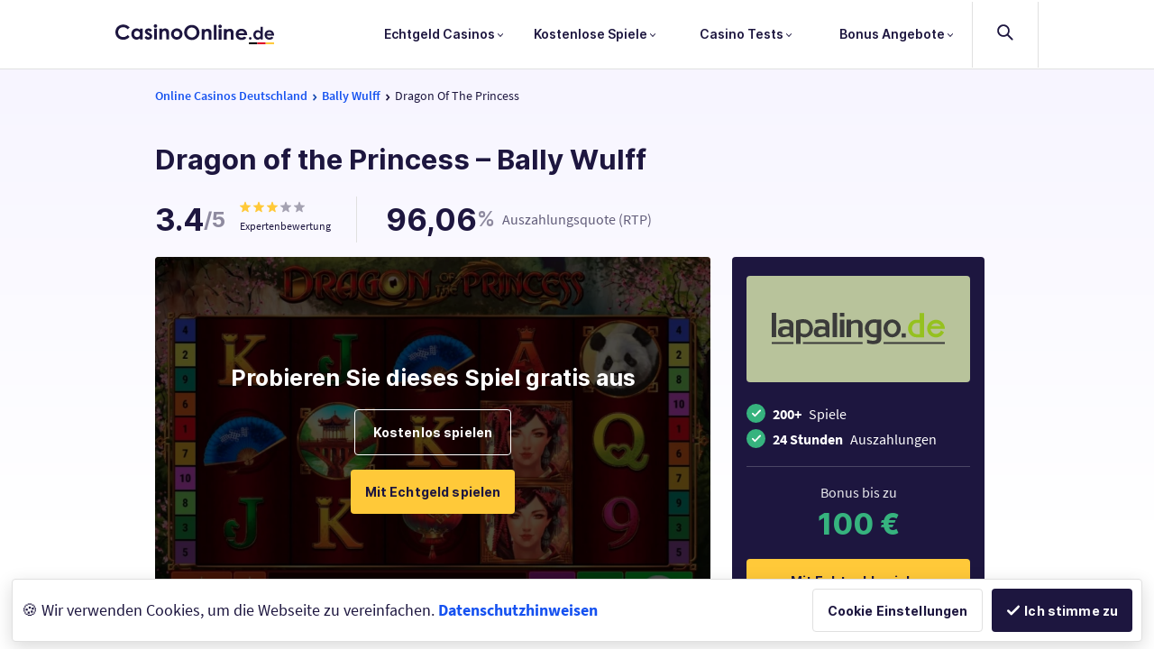

--- FILE ---
content_type: text/html; charset=UTF-8
request_url: https://www.casinoonline.de/bally-wulff/dragon-of-the-princess.php
body_size: 62115
content:

<!DOCTYPE html>
        <html xmlns='http://www.w3.org/1999/xhtml' xml:lang='de' lang='de'>
        <head><script>/* SpeedCurve RUM Snippet v2.0.0-es2015 */LUX=function(){const n=Math.floor;function t(){return Date.now?Date.now():+new Date}var a,e=t();const o=window.performance||{},i=o.timing||{navigationStart:(null===(a=window.LUX)||void 0===a?void 0:a.ns)||e};function r(){return o.now?n(o.now()):t()-i.navigationStart}(LUX=window.LUX||{}).ac=[],LUX.addData=(n,t)=>LUX.cmd(["addData",n,t]),LUX.cmd=n=>LUX.ac.push(n),LUX.getDebug=()=>[[e,0,[]]],LUX.init=n=>LUX.cmd(["init",n||r()]),LUX.mark=function(...n){if(o.mark)return o.mark(...n);const t=n[0],a=n[1]||{};void 0===a.startTime&&(a.startTime=r());LUX.cmd(["mark",t,a])},LUX.markLoadTime=()=>LUX.cmd(["markLoadTime",r()]),LUX.startSoftNavigation=()=>LUX.cmd(["startSoftNavigation",r()]),LUX.measure=function(...n){if(o.measure)return o.measure(...n);const t=n[0],a=n[1],e=n[2];let i;i="object"==typeof a?n[1]:{start:a,end:e};i.duration||i.end||(i.end=r());LUX.cmd(["measure",t,i])},LUX.on=(n,t)=>LUX.cmd(["on",n,t]),LUX.send=n=>LUX.cmd(["send",n]),LUX.snippetVersion="2.0.0",LUX.ns=e;var d=LUX;return window.LUX_ae=[],window.addEventListener("error",function(n){window.LUX_ae.push(n)}),d}();</script>
<script src="https://cdn.speedcurve.com/js/lux.es2015.js?id=4693222609" async crossorigin="anonymous"></script>
            <link rel='preload' as='font' href='/_atomic/assets/fonts/source-sans-pro/SourceSansPro-SemiBold.woff2' type='font/woff2' crossorigin>
            <link rel='preload' as='font' href='/_atomic/assets/fonts/source-sans-pro/SourceSansPro-Regular.woff2' type='font/woff2' crossorigin>
            <link rel='preload' as='font' href='/_atomic/assets/fonts/source-sans-pro/SourceSansPro-Light.woff2' type='font/woff2' crossorigin>
            <script>var clicky_site_ids = clicky_site_ids || [];
                clicky_site_ids.push(100725717);</script>
            <script async src='//static.getclicky.com/js?v=1'></script><link rel="canonical" href="https://www.casinoonline.de/bally-wulff/dragon-of-the-princess.php" />
<script>
                debugInformation = {};
                debugInformation.mobile = false;
            </script><style>﻿/*! normalize.css v8.0.1 | MIT License | github.com/necolas/normalize.css */html{line-height:1.15;-webkit-text-size-adjust:100%}*{margin-block-start:0;margin-block-end:0;margin-inline-start:0;margin-inline-end:0;padding-block-start:0;padding-block-end:0;padding-inline-start:0;padding-inline-end:0}body{margin:0}main{display:block}h1{font-size:2em;margin:.67em 0}hr{box-sizing:content-box;height:0;overflow:visible}pre{font-family:monospace,monospace;font-size:1em}a{background-color:rgba(0,0,0,0)}abbr[title]{border-bottom:none;text-decoration:underline;text-decoration:underline dotted}b,strong{font-weight:bolder}code,kbd,samp{font-family:monospace,monospace;font-size:1em}small{font-size:80%}sub,sup{font-size:75%;line-height:0;position:relative;vertical-align:baseline}sub{bottom:-0.25em}sup{top:-0.5em}img{border-style:none}button,input,optgroup,select,textarea{font-family:inherit;font-size:100%;line-height:1.15;margin:0}button,input{overflow:visible}button,select{text-transform:none}button,[type=button],[type=reset],[type=submit]{-webkit-appearance:button}button::-moz-focus-inner,[type=button]::-moz-focus-inner,[type=reset]::-moz-focus-inner,[type=submit]::-moz-focus-inner{border-style:none;padding:0}button:-moz-focusring,[type=button]:-moz-focusring,[type=reset]:-moz-focusring,[type=submit]:-moz-focusring{outline:1px dotted ButtonText}fieldset{padding:.35em .75em .625em}legend{box-sizing:border-box;color:inherit;display:table;max-width:100%;padding:0;white-space:normal}progress{vertical-align:baseline}textarea{overflow:auto}[type=checkbox],[type=radio]{box-sizing:border-box;padding:0}[type=number]::-webkit-inner-spin-button,[type=number]::-webkit-outer-spin-button{height:auto}[type=search]{-webkit-appearance:textfield;outline-offset:-2px}[type=search]::-webkit-search-decoration{-webkit-appearance:none}::-webkit-file-upload-button{-webkit-appearance:button;font:inherit}details{display:block}summary{display:list-item}template{display:none}[hidden]{display:none}.m-0{margin:0rem}.m-1{margin:0.25rem}.m-2{margin:0.5rem}.m-3{margin:0.75rem}.m-4{margin:1rem}.m-5{margin:1.25rem}.m-6{margin:1.5rem}.m-7{margin:1.75rem}.m-8{margin:2rem}.m-9{margin:2.25rem}.m-10{margin:2.5rem}.m-11{margin:2.75rem}.m-12{margin:3rem}.m-13{margin:3.25rem}.m-14{margin:3.5rem}.m-15{margin:3.75rem}.m-16{margin:4rem}.m-17{margin:4.25rem}.m-18{margin:4.5rem}.m-19{margin:4.75rem}.m-20{margin:5rem}@media(min-width: 600px){.m-sm-0{margin:0rem}.m-sm-1{margin:0.25rem}.m-sm-2{margin:0.5rem}.m-sm-3{margin:0.75rem}.m-sm-4{margin:1rem}.m-sm-5{margin:1.25rem}.m-sm-6{margin:1.5rem}.m-sm-7{margin:1.75rem}.m-sm-8{margin:2rem}.m-sm-9{margin:2.25rem}.m-sm-10{margin:2.5rem}.m-sm-11{margin:2.75rem}.m-sm-12{margin:3rem}.m-sm-13{margin:3.25rem}.m-sm-14{margin:3.5rem}.m-sm-15{margin:3.75rem}.m-sm-16{margin:4rem}.m-sm-17{margin:4.25rem}.m-sm-18{margin:4.5rem}.m-sm-19{margin:4.75rem}.m-sm-20{margin:5rem}}@media(min-width: 768px){.m-md-0{margin:0rem}.m-md-1{margin:0.25rem}.m-md-2{margin:0.5rem}.m-md-3{margin:0.75rem}.m-md-4{margin:1rem}.m-md-5{margin:1.25rem}.m-md-6{margin:1.5rem}.m-md-7{margin:1.75rem}.m-md-8{margin:2rem}.m-md-9{margin:2.25rem}.m-md-10{margin:2.5rem}.m-md-11{margin:2.75rem}.m-md-12{margin:3rem}.m-md-13{margin:3.25rem}.m-md-14{margin:3.5rem}.m-md-15{margin:3.75rem}.m-md-16{margin:4rem}.m-md-17{margin:4.25rem}.m-md-18{margin:4.5rem}.m-md-19{margin:4.75rem}.m-md-20{margin:5rem}}@media(min-width: 960px){.m-lg-0{margin:0rem}.m-lg-1{margin:0.25rem}.m-lg-2{margin:0.5rem}.m-lg-3{margin:0.75rem}.m-lg-4{margin:1rem}.m-lg-5{margin:1.25rem}.m-lg-6{margin:1.5rem}.m-lg-7{margin:1.75rem}.m-lg-8{margin:2rem}.m-lg-9{margin:2.25rem}.m-lg-10{margin:2.5rem}.m-lg-11{margin:2.75rem}.m-lg-12{margin:3rem}.m-lg-13{margin:3.25rem}.m-lg-14{margin:3.5rem}.m-lg-15{margin:3.75rem}.m-lg-16{margin:4rem}.m-lg-17{margin:4.25rem}.m-lg-18{margin:4.5rem}.m-lg-19{margin:4.75rem}.m-lg-20{margin:5rem}}@media(min-width: 1024px){.m-xl-0{margin:0rem}.m-xl-1{margin:0.25rem}.m-xl-2{margin:0.5rem}.m-xl-3{margin:0.75rem}.m-xl-4{margin:1rem}.m-xl-5{margin:1.25rem}.m-xl-6{margin:1.5rem}.m-xl-7{margin:1.75rem}.m-xl-8{margin:2rem}.m-xl-9{margin:2.25rem}.m-xl-10{margin:2.5rem}.m-xl-11{margin:2.75rem}.m-xl-12{margin:3rem}.m-xl-13{margin:3.25rem}.m-xl-14{margin:3.5rem}.m-xl-15{margin:3.75rem}.m-xl-16{margin:4rem}.m-xl-17{margin:4.25rem}.m-xl-18{margin:4.5rem}.m-xl-19{margin:4.75rem}.m-xl-20{margin:5rem}}@media(min-width: 1440px){.m-xxl-0{margin:0rem}.m-xxl-1{margin:0.25rem}.m-xxl-2{margin:0.5rem}.m-xxl-3{margin:0.75rem}.m-xxl-4{margin:1rem}.m-xxl-5{margin:1.25rem}.m-xxl-6{margin:1.5rem}.m-xxl-7{margin:1.75rem}.m-xxl-8{margin:2rem}.m-xxl-9{margin:2.25rem}.m-xxl-10{margin:2.5rem}.m-xxl-11{margin:2.75rem}.m-xxl-12{margin:3rem}.m-xxl-13{margin:3.25rem}.m-xxl-14{margin:3.5rem}.m-xxl-15{margin:3.75rem}.m-xxl-16{margin:4rem}.m-xxl-17{margin:4.25rem}.m-xxl-18{margin:4.5rem}.m-xxl-19{margin:4.75rem}.m-xxl-20{margin:5rem}}.ml-0{margin-left:0rem}.ml-1{margin-left:0.25rem}.ml-2{margin-left:0.5rem}.ml-3{margin-left:0.75rem}.ml-4{margin-left:1rem}.ml-5{margin-left:1.25rem}.ml-6{margin-left:1.5rem}.ml-7{margin-left:1.75rem}.ml-8{margin-left:2rem}.ml-9{margin-left:2.25rem}.ml-10{margin-left:2.5rem}.ml-11{margin-left:2.75rem}.ml-12{margin-left:3rem}.ml-13{margin-left:3.25rem}.ml-14{margin-left:3.5rem}.ml-15{margin-left:3.75rem}.ml-16{margin-left:4rem}.ml-17{margin-left:4.25rem}.ml-18{margin-left:4.5rem}.ml-19{margin-left:4.75rem}.ml-20{margin-left:5rem}@media(min-width: 600px){.ml-sm-0{margin-left:0rem}.ml-sm-1{margin-left:0.25rem}.ml-sm-2{margin-left:0.5rem}.ml-sm-3{margin-left:0.75rem}.ml-sm-4{margin-left:1rem}.ml-sm-5{margin-left:1.25rem}.ml-sm-6{margin-left:1.5rem}.ml-sm-7{margin-left:1.75rem}.ml-sm-8{margin-left:2rem}.ml-sm-9{margin-left:2.25rem}.ml-sm-10{margin-left:2.5rem}.ml-sm-11{margin-left:2.75rem}.ml-sm-12{margin-left:3rem}.ml-sm-13{margin-left:3.25rem}.ml-sm-14{margin-left:3.5rem}.ml-sm-15{margin-left:3.75rem}.ml-sm-16{margin-left:4rem}.ml-sm-17{margin-left:4.25rem}.ml-sm-18{margin-left:4.5rem}.ml-sm-19{margin-left:4.75rem}.ml-sm-20{margin-left:5rem}}@media(min-width: 768px){.ml-md-0{margin-left:0rem}.ml-md-1{margin-left:0.25rem}.ml-md-2{margin-left:0.5rem}.ml-md-3{margin-left:0.75rem}.ml-md-4{margin-left:1rem}.ml-md-5{margin-left:1.25rem}.ml-md-6{margin-left:1.5rem}.ml-md-7{margin-left:1.75rem}.ml-md-8{margin-left:2rem}.ml-md-9{margin-left:2.25rem}.ml-md-10{margin-left:2.5rem}.ml-md-11{margin-left:2.75rem}.ml-md-12{margin-left:3rem}.ml-md-13{margin-left:3.25rem}.ml-md-14{margin-left:3.5rem}.ml-md-15{margin-left:3.75rem}.ml-md-16{margin-left:4rem}.ml-md-17{margin-left:4.25rem}.ml-md-18{margin-left:4.5rem}.ml-md-19{margin-left:4.75rem}.ml-md-20{margin-left:5rem}}@media(min-width: 960px){.ml-lg-0{margin-left:0rem}.ml-lg-1{margin-left:0.25rem}.ml-lg-2{margin-left:0.5rem}.ml-lg-3{margin-left:0.75rem}.ml-lg-4{margin-left:1rem}.ml-lg-5{margin-left:1.25rem}.ml-lg-6{margin-left:1.5rem}.ml-lg-7{margin-left:1.75rem}.ml-lg-8{margin-left:2rem}.ml-lg-9{margin-left:2.25rem}.ml-lg-10{margin-left:2.5rem}.ml-lg-11{margin-left:2.75rem}.ml-lg-12{margin-left:3rem}.ml-lg-13{margin-left:3.25rem}.ml-lg-14{margin-left:3.5rem}.ml-lg-15{margin-left:3.75rem}.ml-lg-16{margin-left:4rem}.ml-lg-17{margin-left:4.25rem}.ml-lg-18{margin-left:4.5rem}.ml-lg-19{margin-left:4.75rem}.ml-lg-20{margin-left:5rem}}@media(min-width: 1024px){.ml-xl-0{margin-left:0rem}.ml-xl-1{margin-left:0.25rem}.ml-xl-2{margin-left:0.5rem}.ml-xl-3{margin-left:0.75rem}.ml-xl-4{margin-left:1rem}.ml-xl-5{margin-left:1.25rem}.ml-xl-6{margin-left:1.5rem}.ml-xl-7{margin-left:1.75rem}.ml-xl-8{margin-left:2rem}.ml-xl-9{margin-left:2.25rem}.ml-xl-10{margin-left:2.5rem}.ml-xl-11{margin-left:2.75rem}.ml-xl-12{margin-left:3rem}.ml-xl-13{margin-left:3.25rem}.ml-xl-14{margin-left:3.5rem}.ml-xl-15{margin-left:3.75rem}.ml-xl-16{margin-left:4rem}.ml-xl-17{margin-left:4.25rem}.ml-xl-18{margin-left:4.5rem}.ml-xl-19{margin-left:4.75rem}.ml-xl-20{margin-left:5rem}}@media(min-width: 1440px){.ml-xxl-0{margin-left:0rem}.ml-xxl-1{margin-left:0.25rem}.ml-xxl-2{margin-left:0.5rem}.ml-xxl-3{margin-left:0.75rem}.ml-xxl-4{margin-left:1rem}.ml-xxl-5{margin-left:1.25rem}.ml-xxl-6{margin-left:1.5rem}.ml-xxl-7{margin-left:1.75rem}.ml-xxl-8{margin-left:2rem}.ml-xxl-9{margin-left:2.25rem}.ml-xxl-10{margin-left:2.5rem}.ml-xxl-11{margin-left:2.75rem}.ml-xxl-12{margin-left:3rem}.ml-xxl-13{margin-left:3.25rem}.ml-xxl-14{margin-left:3.5rem}.ml-xxl-15{margin-left:3.75rem}.ml-xxl-16{margin-left:4rem}.ml-xxl-17{margin-left:4.25rem}.ml-xxl-18{margin-left:4.5rem}.ml-xxl-19{margin-left:4.75rem}.ml-xxl-20{margin-left:5rem}}.mt-0{margin-top:0rem}.mt-1{margin-top:0.25rem}.mt-2{margin-top:0.5rem}.mt-3{margin-top:0.75rem}.mt-4{margin-top:1rem}.mt-5{margin-top:1.25rem}.mt-6{margin-top:1.5rem}.mt-7{margin-top:1.75rem}.mt-8{margin-top:2rem}.mt-9{margin-top:2.25rem}.mt-10{margin-top:2.5rem}.mt-11{margin-top:2.75rem}.mt-12{margin-top:3rem}.mt-13{margin-top:3.25rem}.mt-14{margin-top:3.5rem}.mt-15{margin-top:3.75rem}.mt-16{margin-top:4rem}.mt-17{margin-top:4.25rem}.mt-18{margin-top:4.5rem}.mt-19{margin-top:4.75rem}.mt-20{margin-top:5rem}@media(min-width: 600px){.mt-sm-0{margin-top:0rem}.mt-sm-1{margin-top:0.25rem}.mt-sm-2{margin-top:0.5rem}.mt-sm-3{margin-top:0.75rem}.mt-sm-4{margin-top:1rem}.mt-sm-5{margin-top:1.25rem}.mt-sm-6{margin-top:1.5rem}.mt-sm-7{margin-top:1.75rem}.mt-sm-8{margin-top:2rem}.mt-sm-9{margin-top:2.25rem}.mt-sm-10{margin-top:2.5rem}.mt-sm-11{margin-top:2.75rem}.mt-sm-12{margin-top:3rem}.mt-sm-13{margin-top:3.25rem}.mt-sm-14{margin-top:3.5rem}.mt-sm-15{margin-top:3.75rem}.mt-sm-16{margin-top:4rem}.mt-sm-17{margin-top:4.25rem}.mt-sm-18{margin-top:4.5rem}.mt-sm-19{margin-top:4.75rem}.mt-sm-20{margin-top:5rem}}@media(min-width: 768px){.mt-md-0{margin-top:0rem}.mt-md-1{margin-top:0.25rem}.mt-md-2{margin-top:0.5rem}.mt-md-3{margin-top:0.75rem}.mt-md-4{margin-top:1rem}.mt-md-5{margin-top:1.25rem}.mt-md-6{margin-top:1.5rem}.mt-md-7{margin-top:1.75rem}.mt-md-8{margin-top:2rem}.mt-md-9{margin-top:2.25rem}.mt-md-10{margin-top:2.5rem}.mt-md-11{margin-top:2.75rem}.mt-md-12{margin-top:3rem}.mt-md-13{margin-top:3.25rem}.mt-md-14{margin-top:3.5rem}.mt-md-15{margin-top:3.75rem}.mt-md-16{margin-top:4rem}.mt-md-17{margin-top:4.25rem}.mt-md-18{margin-top:4.5rem}.mt-md-19{margin-top:4.75rem}.mt-md-20{margin-top:5rem}}@media(min-width: 960px){.mt-lg-0{margin-top:0rem}.mt-lg-1{margin-top:0.25rem}.mt-lg-2{margin-top:0.5rem}.mt-lg-3{margin-top:0.75rem}.mt-lg-4{margin-top:1rem}.mt-lg-5{margin-top:1.25rem}.mt-lg-6{margin-top:1.5rem}.mt-lg-7{margin-top:1.75rem}.mt-lg-8{margin-top:2rem}.mt-lg-9{margin-top:2.25rem}.mt-lg-10{margin-top:2.5rem}.mt-lg-11{margin-top:2.75rem}.mt-lg-12{margin-top:3rem}.mt-lg-13{margin-top:3.25rem}.mt-lg-14{margin-top:3.5rem}.mt-lg-15{margin-top:3.75rem}.mt-lg-16{margin-top:4rem}.mt-lg-17{margin-top:4.25rem}.mt-lg-18{margin-top:4.5rem}.mt-lg-19{margin-top:4.75rem}.mt-lg-20{margin-top:5rem}}@media(min-width: 1024px){.mt-xl-0{margin-top:0rem}.mt-xl-1{margin-top:0.25rem}.mt-xl-2{margin-top:0.5rem}.mt-xl-3{margin-top:0.75rem}.mt-xl-4{margin-top:1rem}.mt-xl-5{margin-top:1.25rem}.mt-xl-6{margin-top:1.5rem}.mt-xl-7{margin-top:1.75rem}.mt-xl-8{margin-top:2rem}.mt-xl-9{margin-top:2.25rem}.mt-xl-10{margin-top:2.5rem}.mt-xl-11{margin-top:2.75rem}.mt-xl-12{margin-top:3rem}.mt-xl-13{margin-top:3.25rem}.mt-xl-14{margin-top:3.5rem}.mt-xl-15{margin-top:3.75rem}.mt-xl-16{margin-top:4rem}.mt-xl-17{margin-top:4.25rem}.mt-xl-18{margin-top:4.5rem}.mt-xl-19{margin-top:4.75rem}.mt-xl-20{margin-top:5rem}}@media(min-width: 1440px){.mt-xxl-0{margin-top:0rem}.mt-xxl-1{margin-top:0.25rem}.mt-xxl-2{margin-top:0.5rem}.mt-xxl-3{margin-top:0.75rem}.mt-xxl-4{margin-top:1rem}.mt-xxl-5{margin-top:1.25rem}.mt-xxl-6{margin-top:1.5rem}.mt-xxl-7{margin-top:1.75rem}.mt-xxl-8{margin-top:2rem}.mt-xxl-9{margin-top:2.25rem}.mt-xxl-10{margin-top:2.5rem}.mt-xxl-11{margin-top:2.75rem}.mt-xxl-12{margin-top:3rem}.mt-xxl-13{margin-top:3.25rem}.mt-xxl-14{margin-top:3.5rem}.mt-xxl-15{margin-top:3.75rem}.mt-xxl-16{margin-top:4rem}.mt-xxl-17{margin-top:4.25rem}.mt-xxl-18{margin-top:4.5rem}.mt-xxl-19{margin-top:4.75rem}.mt-xxl-20{margin-top:5rem}}.mr-0{margin-right:0rem}.mr-1{margin-right:0.25rem}.mr-2{margin-right:0.5rem}.mr-3{margin-right:0.75rem}.mr-4{margin-right:1rem}.mr-5{margin-right:1.25rem}.mr-6{margin-right:1.5rem}.mr-7{margin-right:1.75rem}.mr-8{margin-right:2rem}.mr-9{margin-right:2.25rem}.mr-10{margin-right:2.5rem}.mr-11{margin-right:2.75rem}.mr-12{margin-right:3rem}.mr-13{margin-right:3.25rem}.mr-14{margin-right:3.5rem}.mr-15{margin-right:3.75rem}.mr-16{margin-right:4rem}.mr-17{margin-right:4.25rem}.mr-18{margin-right:4.5rem}.mr-19{margin-right:4.75rem}.mr-20{margin-right:5rem}@media(min-width: 600px){.mr-sm-0{margin-right:0rem}.mr-sm-1{margin-right:0.25rem}.mr-sm-2{margin-right:0.5rem}.mr-sm-3{margin-right:0.75rem}.mr-sm-4{margin-right:1rem}.mr-sm-5{margin-right:1.25rem}.mr-sm-6{margin-right:1.5rem}.mr-sm-7{margin-right:1.75rem}.mr-sm-8{margin-right:2rem}.mr-sm-9{margin-right:2.25rem}.mr-sm-10{margin-right:2.5rem}.mr-sm-11{margin-right:2.75rem}.mr-sm-12{margin-right:3rem}.mr-sm-13{margin-right:3.25rem}.mr-sm-14{margin-right:3.5rem}.mr-sm-15{margin-right:3.75rem}.mr-sm-16{margin-right:4rem}.mr-sm-17{margin-right:4.25rem}.mr-sm-18{margin-right:4.5rem}.mr-sm-19{margin-right:4.75rem}.mr-sm-20{margin-right:5rem}}@media(min-width: 768px){.mr-md-0{margin-right:0rem}.mr-md-1{margin-right:0.25rem}.mr-md-2{margin-right:0.5rem}.mr-md-3{margin-right:0.75rem}.mr-md-4{margin-right:1rem}.mr-md-5{margin-right:1.25rem}.mr-md-6{margin-right:1.5rem}.mr-md-7{margin-right:1.75rem}.mr-md-8{margin-right:2rem}.mr-md-9{margin-right:2.25rem}.mr-md-10{margin-right:2.5rem}.mr-md-11{margin-right:2.75rem}.mr-md-12{margin-right:3rem}.mr-md-13{margin-right:3.25rem}.mr-md-14{margin-right:3.5rem}.mr-md-15{margin-right:3.75rem}.mr-md-16{margin-right:4rem}.mr-md-17{margin-right:4.25rem}.mr-md-18{margin-right:4.5rem}.mr-md-19{margin-right:4.75rem}.mr-md-20{margin-right:5rem}}@media(min-width: 960px){.mr-lg-0{margin-right:0rem}.mr-lg-1{margin-right:0.25rem}.mr-lg-2{margin-right:0.5rem}.mr-lg-3{margin-right:0.75rem}.mr-lg-4{margin-right:1rem}.mr-lg-5{margin-right:1.25rem}.mr-lg-6{margin-right:1.5rem}.mr-lg-7{margin-right:1.75rem}.mr-lg-8{margin-right:2rem}.mr-lg-9{margin-right:2.25rem}.mr-lg-10{margin-right:2.5rem}.mr-lg-11{margin-right:2.75rem}.mr-lg-12{margin-right:3rem}.mr-lg-13{margin-right:3.25rem}.mr-lg-14{margin-right:3.5rem}.mr-lg-15{margin-right:3.75rem}.mr-lg-16{margin-right:4rem}.mr-lg-17{margin-right:4.25rem}.mr-lg-18{margin-right:4.5rem}.mr-lg-19{margin-right:4.75rem}.mr-lg-20{margin-right:5rem}}@media(min-width: 1024px){.mr-xl-0{margin-right:0rem}.mr-xl-1{margin-right:0.25rem}.mr-xl-2{margin-right:0.5rem}.mr-xl-3{margin-right:0.75rem}.mr-xl-4{margin-right:1rem}.mr-xl-5{margin-right:1.25rem}.mr-xl-6{margin-right:1.5rem}.mr-xl-7{margin-right:1.75rem}.mr-xl-8{margin-right:2rem}.mr-xl-9{margin-right:2.25rem}.mr-xl-10{margin-right:2.5rem}.mr-xl-11{margin-right:2.75rem}.mr-xl-12{margin-right:3rem}.mr-xl-13{margin-right:3.25rem}.mr-xl-14{margin-right:3.5rem}.mr-xl-15{margin-right:3.75rem}.mr-xl-16{margin-right:4rem}.mr-xl-17{margin-right:4.25rem}.mr-xl-18{margin-right:4.5rem}.mr-xl-19{margin-right:4.75rem}.mr-xl-20{margin-right:5rem}}@media(min-width: 1440px){.mr-xxl-0{margin-right:0rem}.mr-xxl-1{margin-right:0.25rem}.mr-xxl-2{margin-right:0.5rem}.mr-xxl-3{margin-right:0.75rem}.mr-xxl-4{margin-right:1rem}.mr-xxl-5{margin-right:1.25rem}.mr-xxl-6{margin-right:1.5rem}.mr-xxl-7{margin-right:1.75rem}.mr-xxl-8{margin-right:2rem}.mr-xxl-9{margin-right:2.25rem}.mr-xxl-10{margin-right:2.5rem}.mr-xxl-11{margin-right:2.75rem}.mr-xxl-12{margin-right:3rem}.mr-xxl-13{margin-right:3.25rem}.mr-xxl-14{margin-right:3.5rem}.mr-xxl-15{margin-right:3.75rem}.mr-xxl-16{margin-right:4rem}.mr-xxl-17{margin-right:4.25rem}.mr-xxl-18{margin-right:4.5rem}.mr-xxl-19{margin-right:4.75rem}.mr-xxl-20{margin-right:5rem}}.mb-0{margin-bottom:0rem}.mb-1{margin-bottom:0.25rem}.mb-2{margin-bottom:0.5rem}.mb-3{margin-bottom:0.75rem}.mb-4{margin-bottom:1rem}.mb-5{margin-bottom:1.25rem}.mb-6{margin-bottom:1.5rem}.mb-7{margin-bottom:1.75rem}.mb-8{margin-bottom:2rem}.mb-9{margin-bottom:2.25rem}.mb-10{margin-bottom:2.5rem}.mb-11{margin-bottom:2.75rem}.mb-12{margin-bottom:3rem}.mb-13{margin-bottom:3.25rem}.mb-14{margin-bottom:3.5rem}.mb-15{margin-bottom:3.75rem}.mb-16{margin-bottom:4rem}.mb-17{margin-bottom:4.25rem}.mb-18{margin-bottom:4.5rem}.mb-19{margin-bottom:4.75rem}.mb-20{margin-bottom:5rem}@media(min-width: 600px){.mb-sm-0{margin-bottom:0rem}.mb-sm-1{margin-bottom:0.25rem}.mb-sm-2{margin-bottom:0.5rem}.mb-sm-3{margin-bottom:0.75rem}.mb-sm-4{margin-bottom:1rem}.mb-sm-5{margin-bottom:1.25rem}.mb-sm-6{margin-bottom:1.5rem}.mb-sm-7{margin-bottom:1.75rem}.mb-sm-8{margin-bottom:2rem}.mb-sm-9{margin-bottom:2.25rem}.mb-sm-10{margin-bottom:2.5rem}.mb-sm-11{margin-bottom:2.75rem}.mb-sm-12{margin-bottom:3rem}.mb-sm-13{margin-bottom:3.25rem}.mb-sm-14{margin-bottom:3.5rem}.mb-sm-15{margin-bottom:3.75rem}.mb-sm-16{margin-bottom:4rem}.mb-sm-17{margin-bottom:4.25rem}.mb-sm-18{margin-bottom:4.5rem}.mb-sm-19{margin-bottom:4.75rem}.mb-sm-20{margin-bottom:5rem}}@media(min-width: 768px){.mb-md-0{margin-bottom:0rem}.mb-md-1{margin-bottom:0.25rem}.mb-md-2{margin-bottom:0.5rem}.mb-md-3{margin-bottom:0.75rem}.mb-md-4{margin-bottom:1rem}.mb-md-5{margin-bottom:1.25rem}.mb-md-6{margin-bottom:1.5rem}.mb-md-7{margin-bottom:1.75rem}.mb-md-8{margin-bottom:2rem}.mb-md-9{margin-bottom:2.25rem}.mb-md-10{margin-bottom:2.5rem}.mb-md-11{margin-bottom:2.75rem}.mb-md-12{margin-bottom:3rem}.mb-md-13{margin-bottom:3.25rem}.mb-md-14{margin-bottom:3.5rem}.mb-md-15{margin-bottom:3.75rem}.mb-md-16{margin-bottom:4rem}.mb-md-17{margin-bottom:4.25rem}.mb-md-18{margin-bottom:4.5rem}.mb-md-19{margin-bottom:4.75rem}.mb-md-20{margin-bottom:5rem}}@media(min-width: 960px){.mb-lg-0{margin-bottom:0rem}.mb-lg-1{margin-bottom:0.25rem}.mb-lg-2{margin-bottom:0.5rem}.mb-lg-3{margin-bottom:0.75rem}.mb-lg-4{margin-bottom:1rem}.mb-lg-5{margin-bottom:1.25rem}.mb-lg-6{margin-bottom:1.5rem}.mb-lg-7{margin-bottom:1.75rem}.mb-lg-8{margin-bottom:2rem}.mb-lg-9{margin-bottom:2.25rem}.mb-lg-10{margin-bottom:2.5rem}.mb-lg-11{margin-bottom:2.75rem}.mb-lg-12{margin-bottom:3rem}.mb-lg-13{margin-bottom:3.25rem}.mb-lg-14{margin-bottom:3.5rem}.mb-lg-15{margin-bottom:3.75rem}.mb-lg-16{margin-bottom:4rem}.mb-lg-17{margin-bottom:4.25rem}.mb-lg-18{margin-bottom:4.5rem}.mb-lg-19{margin-bottom:4.75rem}.mb-lg-20{margin-bottom:5rem}}@media(min-width: 1024px){.mb-xl-0{margin-bottom:0rem}.mb-xl-1{margin-bottom:0.25rem}.mb-xl-2{margin-bottom:0.5rem}.mb-xl-3{margin-bottom:0.75rem}.mb-xl-4{margin-bottom:1rem}.mb-xl-5{margin-bottom:1.25rem}.mb-xl-6{margin-bottom:1.5rem}.mb-xl-7{margin-bottom:1.75rem}.mb-xl-8{margin-bottom:2rem}.mb-xl-9{margin-bottom:2.25rem}.mb-xl-10{margin-bottom:2.5rem}.mb-xl-11{margin-bottom:2.75rem}.mb-xl-12{margin-bottom:3rem}.mb-xl-13{margin-bottom:3.25rem}.mb-xl-14{margin-bottom:3.5rem}.mb-xl-15{margin-bottom:3.75rem}.mb-xl-16{margin-bottom:4rem}.mb-xl-17{margin-bottom:4.25rem}.mb-xl-18{margin-bottom:4.5rem}.mb-xl-19{margin-bottom:4.75rem}.mb-xl-20{margin-bottom:5rem}}@media(min-width: 1440px){.mb-xxl-0{margin-bottom:0rem}.mb-xxl-1{margin-bottom:0.25rem}.mb-xxl-2{margin-bottom:0.5rem}.mb-xxl-3{margin-bottom:0.75rem}.mb-xxl-4{margin-bottom:1rem}.mb-xxl-5{margin-bottom:1.25rem}.mb-xxl-6{margin-bottom:1.5rem}.mb-xxl-7{margin-bottom:1.75rem}.mb-xxl-8{margin-bottom:2rem}.mb-xxl-9{margin-bottom:2.25rem}.mb-xxl-10{margin-bottom:2.5rem}.mb-xxl-11{margin-bottom:2.75rem}.mb-xxl-12{margin-bottom:3rem}.mb-xxl-13{margin-bottom:3.25rem}.mb-xxl-14{margin-bottom:3.5rem}.mb-xxl-15{margin-bottom:3.75rem}.mb-xxl-16{margin-bottom:4rem}.mb-xxl-17{margin-bottom:4.25rem}.mb-xxl-18{margin-bottom:4.5rem}.mb-xxl-19{margin-bottom:4.75rem}.mb-xxl-20{margin-bottom:5rem}}.mv-0{margin-top:0rem}.mv-1{margin-top:0.25rem}.mv-2{margin-top:0.5rem}.mv-3{margin-top:0.75rem}.mv-4{margin-top:1rem}.mv-5{margin-top:1.25rem}.mv-6{margin-top:1.5rem}.mv-7{margin-top:1.75rem}.mv-8{margin-top:2rem}.mv-9{margin-top:2.25rem}.mv-10{margin-top:2.5rem}.mv-11{margin-top:2.75rem}.mv-12{margin-top:3rem}.mv-13{margin-top:3.25rem}.mv-14{margin-top:3.5rem}.mv-15{margin-top:3.75rem}.mv-16{margin-top:4rem}.mv-17{margin-top:4.25rem}.mv-18{margin-top:4.5rem}.mv-19{margin-top:4.75rem}.mv-20{margin-top:5rem}@media(min-width: 600px){.mv-sm-0{margin-top:0rem}.mv-sm-1{margin-top:0.25rem}.mv-sm-2{margin-top:0.5rem}.mv-sm-3{margin-top:0.75rem}.mv-sm-4{margin-top:1rem}.mv-sm-5{margin-top:1.25rem}.mv-sm-6{margin-top:1.5rem}.mv-sm-7{margin-top:1.75rem}.mv-sm-8{margin-top:2rem}.mv-sm-9{margin-top:2.25rem}.mv-sm-10{margin-top:2.5rem}.mv-sm-11{margin-top:2.75rem}.mv-sm-12{margin-top:3rem}.mv-sm-13{margin-top:3.25rem}.mv-sm-14{margin-top:3.5rem}.mv-sm-15{margin-top:3.75rem}.mv-sm-16{margin-top:4rem}.mv-sm-17{margin-top:4.25rem}.mv-sm-18{margin-top:4.5rem}.mv-sm-19{margin-top:4.75rem}.mv-sm-20{margin-top:5rem}}@media(min-width: 768px){.mv-md-0{margin-top:0rem}.mv-md-1{margin-top:0.25rem}.mv-md-2{margin-top:0.5rem}.mv-md-3{margin-top:0.75rem}.mv-md-4{margin-top:1rem}.mv-md-5{margin-top:1.25rem}.mv-md-6{margin-top:1.5rem}.mv-md-7{margin-top:1.75rem}.mv-md-8{margin-top:2rem}.mv-md-9{margin-top:2.25rem}.mv-md-10{margin-top:2.5rem}.mv-md-11{margin-top:2.75rem}.mv-md-12{margin-top:3rem}.mv-md-13{margin-top:3.25rem}.mv-md-14{margin-top:3.5rem}.mv-md-15{margin-top:3.75rem}.mv-md-16{margin-top:4rem}.mv-md-17{margin-top:4.25rem}.mv-md-18{margin-top:4.5rem}.mv-md-19{margin-top:4.75rem}.mv-md-20{margin-top:5rem}}@media(min-width: 960px){.mv-lg-0{margin-top:0rem}.mv-lg-1{margin-top:0.25rem}.mv-lg-2{margin-top:0.5rem}.mv-lg-3{margin-top:0.75rem}.mv-lg-4{margin-top:1rem}.mv-lg-5{margin-top:1.25rem}.mv-lg-6{margin-top:1.5rem}.mv-lg-7{margin-top:1.75rem}.mv-lg-8{margin-top:2rem}.mv-lg-9{margin-top:2.25rem}.mv-lg-10{margin-top:2.5rem}.mv-lg-11{margin-top:2.75rem}.mv-lg-12{margin-top:3rem}.mv-lg-13{margin-top:3.25rem}.mv-lg-14{margin-top:3.5rem}.mv-lg-15{margin-top:3.75rem}.mv-lg-16{margin-top:4rem}.mv-lg-17{margin-top:4.25rem}.mv-lg-18{margin-top:4.5rem}.mv-lg-19{margin-top:4.75rem}.mv-lg-20{margin-top:5rem}}@media(min-width: 1024px){.mv-xl-0{margin-top:0rem}.mv-xl-1{margin-top:0.25rem}.mv-xl-2{margin-top:0.5rem}.mv-xl-3{margin-top:0.75rem}.mv-xl-4{margin-top:1rem}.mv-xl-5{margin-top:1.25rem}.mv-xl-6{margin-top:1.5rem}.mv-xl-7{margin-top:1.75rem}.mv-xl-8{margin-top:2rem}.mv-xl-9{margin-top:2.25rem}.mv-xl-10{margin-top:2.5rem}.mv-xl-11{margin-top:2.75rem}.mv-xl-12{margin-top:3rem}.mv-xl-13{margin-top:3.25rem}.mv-xl-14{margin-top:3.5rem}.mv-xl-15{margin-top:3.75rem}.mv-xl-16{margin-top:4rem}.mv-xl-17{margin-top:4.25rem}.mv-xl-18{margin-top:4.5rem}.mv-xl-19{margin-top:4.75rem}.mv-xl-20{margin-top:5rem}}@media(min-width: 1440px){.mv-xxl-0{margin-top:0rem}.mv-xxl-1{margin-top:0.25rem}.mv-xxl-2{margin-top:0.5rem}.mv-xxl-3{margin-top:0.75rem}.mv-xxl-4{margin-top:1rem}.mv-xxl-5{margin-top:1.25rem}.mv-xxl-6{margin-top:1.5rem}.mv-xxl-7{margin-top:1.75rem}.mv-xxl-8{margin-top:2rem}.mv-xxl-9{margin-top:2.25rem}.mv-xxl-10{margin-top:2.5rem}.mv-xxl-11{margin-top:2.75rem}.mv-xxl-12{margin-top:3rem}.mv-xxl-13{margin-top:3.25rem}.mv-xxl-14{margin-top:3.5rem}.mv-xxl-15{margin-top:3.75rem}.mv-xxl-16{margin-top:4rem}.mv-xxl-17{margin-top:4.25rem}.mv-xxl-18{margin-top:4.5rem}.mv-xxl-19{margin-top:4.75rem}.mv-xxl-20{margin-top:5rem}}.mv-0{margin-bottom:0rem}.mv-1{margin-bottom:0.25rem}.mv-2{margin-bottom:0.5rem}.mv-3{margin-bottom:0.75rem}.mv-4{margin-bottom:1rem}.mv-5{margin-bottom:1.25rem}.mv-6{margin-bottom:1.5rem}.mv-7{margin-bottom:1.75rem}.mv-8{margin-bottom:2rem}.mv-9{margin-bottom:2.25rem}.mv-10{margin-bottom:2.5rem}.mv-11{margin-bottom:2.75rem}.mv-12{margin-bottom:3rem}.mv-13{margin-bottom:3.25rem}.mv-14{margin-bottom:3.5rem}.mv-15{margin-bottom:3.75rem}.mv-16{margin-bottom:4rem}.mv-17{margin-bottom:4.25rem}.mv-18{margin-bottom:4.5rem}.mv-19{margin-bottom:4.75rem}.mv-20{margin-bottom:5rem}@media(min-width: 600px){.mv-sm-0{margin-bottom:0rem}.mv-sm-1{margin-bottom:0.25rem}.mv-sm-2{margin-bottom:0.5rem}.mv-sm-3{margin-bottom:0.75rem}.mv-sm-4{margin-bottom:1rem}.mv-sm-5{margin-bottom:1.25rem}.mv-sm-6{margin-bottom:1.5rem}.mv-sm-7{margin-bottom:1.75rem}.mv-sm-8{margin-bottom:2rem}.mv-sm-9{margin-bottom:2.25rem}.mv-sm-10{margin-bottom:2.5rem}.mv-sm-11{margin-bottom:2.75rem}.mv-sm-12{margin-bottom:3rem}.mv-sm-13{margin-bottom:3.25rem}.mv-sm-14{margin-bottom:3.5rem}.mv-sm-15{margin-bottom:3.75rem}.mv-sm-16{margin-bottom:4rem}.mv-sm-17{margin-bottom:4.25rem}.mv-sm-18{margin-bottom:4.5rem}.mv-sm-19{margin-bottom:4.75rem}.mv-sm-20{margin-bottom:5rem}}@media(min-width: 768px){.mv-md-0{margin-bottom:0rem}.mv-md-1{margin-bottom:0.25rem}.mv-md-2{margin-bottom:0.5rem}.mv-md-3{margin-bottom:0.75rem}.mv-md-4{margin-bottom:1rem}.mv-md-5{margin-bottom:1.25rem}.mv-md-6{margin-bottom:1.5rem}.mv-md-7{margin-bottom:1.75rem}.mv-md-8{margin-bottom:2rem}.mv-md-9{margin-bottom:2.25rem}.mv-md-10{margin-bottom:2.5rem}.mv-md-11{margin-bottom:2.75rem}.mv-md-12{margin-bottom:3rem}.mv-md-13{margin-bottom:3.25rem}.mv-md-14{margin-bottom:3.5rem}.mv-md-15{margin-bottom:3.75rem}.mv-md-16{margin-bottom:4rem}.mv-md-17{margin-bottom:4.25rem}.mv-md-18{margin-bottom:4.5rem}.mv-md-19{margin-bottom:4.75rem}.mv-md-20{margin-bottom:5rem}}@media(min-width: 960px){.mv-lg-0{margin-bottom:0rem}.mv-lg-1{margin-bottom:0.25rem}.mv-lg-2{margin-bottom:0.5rem}.mv-lg-3{margin-bottom:0.75rem}.mv-lg-4{margin-bottom:1rem}.mv-lg-5{margin-bottom:1.25rem}.mv-lg-6{margin-bottom:1.5rem}.mv-lg-7{margin-bottom:1.75rem}.mv-lg-8{margin-bottom:2rem}.mv-lg-9{margin-bottom:2.25rem}.mv-lg-10{margin-bottom:2.5rem}.mv-lg-11{margin-bottom:2.75rem}.mv-lg-12{margin-bottom:3rem}.mv-lg-13{margin-bottom:3.25rem}.mv-lg-14{margin-bottom:3.5rem}.mv-lg-15{margin-bottom:3.75rem}.mv-lg-16{margin-bottom:4rem}.mv-lg-17{margin-bottom:4.25rem}.mv-lg-18{margin-bottom:4.5rem}.mv-lg-19{margin-bottom:4.75rem}.mv-lg-20{margin-bottom:5rem}}@media(min-width: 1024px){.mv-xl-0{margin-bottom:0rem}.mv-xl-1{margin-bottom:0.25rem}.mv-xl-2{margin-bottom:0.5rem}.mv-xl-3{margin-bottom:0.75rem}.mv-xl-4{margin-bottom:1rem}.mv-xl-5{margin-bottom:1.25rem}.mv-xl-6{margin-bottom:1.5rem}.mv-xl-7{margin-bottom:1.75rem}.mv-xl-8{margin-bottom:2rem}.mv-xl-9{margin-bottom:2.25rem}.mv-xl-10{margin-bottom:2.5rem}.mv-xl-11{margin-bottom:2.75rem}.mv-xl-12{margin-bottom:3rem}.mv-xl-13{margin-bottom:3.25rem}.mv-xl-14{margin-bottom:3.5rem}.mv-xl-15{margin-bottom:3.75rem}.mv-xl-16{margin-bottom:4rem}.mv-xl-17{margin-bottom:4.25rem}.mv-xl-18{margin-bottom:4.5rem}.mv-xl-19{margin-bottom:4.75rem}.mv-xl-20{margin-bottom:5rem}}@media(min-width: 1440px){.mv-xxl-0{margin-bottom:0rem}.mv-xxl-1{margin-bottom:0.25rem}.mv-xxl-2{margin-bottom:0.5rem}.mv-xxl-3{margin-bottom:0.75rem}.mv-xxl-4{margin-bottom:1rem}.mv-xxl-5{margin-bottom:1.25rem}.mv-xxl-6{margin-bottom:1.5rem}.mv-xxl-7{margin-bottom:1.75rem}.mv-xxl-8{margin-bottom:2rem}.mv-xxl-9{margin-bottom:2.25rem}.mv-xxl-10{margin-bottom:2.5rem}.mv-xxl-11{margin-bottom:2.75rem}.mv-xxl-12{margin-bottom:3rem}.mv-xxl-13{margin-bottom:3.25rem}.mv-xxl-14{margin-bottom:3.5rem}.mv-xxl-15{margin-bottom:3.75rem}.mv-xxl-16{margin-bottom:4rem}.mv-xxl-17{margin-bottom:4.25rem}.mv-xxl-18{margin-bottom:4.5rem}.mv-xxl-19{margin-bottom:4.75rem}.mv-xxl-20{margin-bottom:5rem}}.mx-0{margin-left:0rem}.mx-1{margin-left:0.25rem}.mx-2{margin-left:0.5rem}.mx-3{margin-left:0.75rem}.mx-4{margin-left:1rem}.mx-5{margin-left:1.25rem}.mx-6{margin-left:1.5rem}.mx-7{margin-left:1.75rem}.mx-8{margin-left:2rem}.mx-9{margin-left:2.25rem}.mx-10{margin-left:2.5rem}.mx-11{margin-left:2.75rem}.mx-12{margin-left:3rem}.mx-13{margin-left:3.25rem}.mx-14{margin-left:3.5rem}.mx-15{margin-left:3.75rem}.mx-16{margin-left:4rem}.mx-17{margin-left:4.25rem}.mx-18{margin-left:4.5rem}.mx-19{margin-left:4.75rem}.mx-20{margin-left:5rem}@media(min-width: 600px){.mx-sm-0{margin-left:0rem}.mx-sm-1{margin-left:0.25rem}.mx-sm-2{margin-left:0.5rem}.mx-sm-3{margin-left:0.75rem}.mx-sm-4{margin-left:1rem}.mx-sm-5{margin-left:1.25rem}.mx-sm-6{margin-left:1.5rem}.mx-sm-7{margin-left:1.75rem}.mx-sm-8{margin-left:2rem}.mx-sm-9{margin-left:2.25rem}.mx-sm-10{margin-left:2.5rem}.mx-sm-11{margin-left:2.75rem}.mx-sm-12{margin-left:3rem}.mx-sm-13{margin-left:3.25rem}.mx-sm-14{margin-left:3.5rem}.mx-sm-15{margin-left:3.75rem}.mx-sm-16{margin-left:4rem}.mx-sm-17{margin-left:4.25rem}.mx-sm-18{margin-left:4.5rem}.mx-sm-19{margin-left:4.75rem}.mx-sm-20{margin-left:5rem}}@media(min-width: 768px){.mx-md-0{margin-left:0rem}.mx-md-1{margin-left:0.25rem}.mx-md-2{margin-left:0.5rem}.mx-md-3{margin-left:0.75rem}.mx-md-4{margin-left:1rem}.mx-md-5{margin-left:1.25rem}.mx-md-6{margin-left:1.5rem}.mx-md-7{margin-left:1.75rem}.mx-md-8{margin-left:2rem}.mx-md-9{margin-left:2.25rem}.mx-md-10{margin-left:2.5rem}.mx-md-11{margin-left:2.75rem}.mx-md-12{margin-left:3rem}.mx-md-13{margin-left:3.25rem}.mx-md-14{margin-left:3.5rem}.mx-md-15{margin-left:3.75rem}.mx-md-16{margin-left:4rem}.mx-md-17{margin-left:4.25rem}.mx-md-18{margin-left:4.5rem}.mx-md-19{margin-left:4.75rem}.mx-md-20{margin-left:5rem}}@media(min-width: 960px){.mx-lg-0{margin-left:0rem}.mx-lg-1{margin-left:0.25rem}.mx-lg-2{margin-left:0.5rem}.mx-lg-3{margin-left:0.75rem}.mx-lg-4{margin-left:1rem}.mx-lg-5{margin-left:1.25rem}.mx-lg-6{margin-left:1.5rem}.mx-lg-7{margin-left:1.75rem}.mx-lg-8{margin-left:2rem}.mx-lg-9{margin-left:2.25rem}.mx-lg-10{margin-left:2.5rem}.mx-lg-11{margin-left:2.75rem}.mx-lg-12{margin-left:3rem}.mx-lg-13{margin-left:3.25rem}.mx-lg-14{margin-left:3.5rem}.mx-lg-15{margin-left:3.75rem}.mx-lg-16{margin-left:4rem}.mx-lg-17{margin-left:4.25rem}.mx-lg-18{margin-left:4.5rem}.mx-lg-19{margin-left:4.75rem}.mx-lg-20{margin-left:5rem}}@media(min-width: 1024px){.mx-xl-0{margin-left:0rem}.mx-xl-1{margin-left:0.25rem}.mx-xl-2{margin-left:0.5rem}.mx-xl-3{margin-left:0.75rem}.mx-xl-4{margin-left:1rem}.mx-xl-5{margin-left:1.25rem}.mx-xl-6{margin-left:1.5rem}.mx-xl-7{margin-left:1.75rem}.mx-xl-8{margin-left:2rem}.mx-xl-9{margin-left:2.25rem}.mx-xl-10{margin-left:2.5rem}.mx-xl-11{margin-left:2.75rem}.mx-xl-12{margin-left:3rem}.mx-xl-13{margin-left:3.25rem}.mx-xl-14{margin-left:3.5rem}.mx-xl-15{margin-left:3.75rem}.mx-xl-16{margin-left:4rem}.mx-xl-17{margin-left:4.25rem}.mx-xl-18{margin-left:4.5rem}.mx-xl-19{margin-left:4.75rem}.mx-xl-20{margin-left:5rem}}@media(min-width: 1440px){.mx-xxl-0{margin-left:0rem}.mx-xxl-1{margin-left:0.25rem}.mx-xxl-2{margin-left:0.5rem}.mx-xxl-3{margin-left:0.75rem}.mx-xxl-4{margin-left:1rem}.mx-xxl-5{margin-left:1.25rem}.mx-xxl-6{margin-left:1.5rem}.mx-xxl-7{margin-left:1.75rem}.mx-xxl-8{margin-left:2rem}.mx-xxl-9{margin-left:2.25rem}.mx-xxl-10{margin-left:2.5rem}.mx-xxl-11{margin-left:2.75rem}.mx-xxl-12{margin-left:3rem}.mx-xxl-13{margin-left:3.25rem}.mx-xxl-14{margin-left:3.5rem}.mx-xxl-15{margin-left:3.75rem}.mx-xxl-16{margin-left:4rem}.mx-xxl-17{margin-left:4.25rem}.mx-xxl-18{margin-left:4.5rem}.mx-xxl-19{margin-left:4.75rem}.mx-xxl-20{margin-left:5rem}}.mx-0{margin-right:0rem}.mx-1{margin-right:0.25rem}.mx-2{margin-right:0.5rem}.mx-3{margin-right:0.75rem}.mx-4{margin-right:1rem}.mx-5{margin-right:1.25rem}.mx-6{margin-right:1.5rem}.mx-7{margin-right:1.75rem}.mx-8{margin-right:2rem}.mx-9{margin-right:2.25rem}.mx-10{margin-right:2.5rem}.mx-11{margin-right:2.75rem}.mx-12{margin-right:3rem}.mx-13{margin-right:3.25rem}.mx-14{margin-right:3.5rem}.mx-15{margin-right:3.75rem}.mx-16{margin-right:4rem}.mx-17{margin-right:4.25rem}.mx-18{margin-right:4.5rem}.mx-19{margin-right:4.75rem}.mx-20{margin-right:5rem}@media(min-width: 600px){.mx-sm-0{margin-right:0rem}.mx-sm-1{margin-right:0.25rem}.mx-sm-2{margin-right:0.5rem}.mx-sm-3{margin-right:0.75rem}.mx-sm-4{margin-right:1rem}.mx-sm-5{margin-right:1.25rem}.mx-sm-6{margin-right:1.5rem}.mx-sm-7{margin-right:1.75rem}.mx-sm-8{margin-right:2rem}.mx-sm-9{margin-right:2.25rem}.mx-sm-10{margin-right:2.5rem}.mx-sm-11{margin-right:2.75rem}.mx-sm-12{margin-right:3rem}.mx-sm-13{margin-right:3.25rem}.mx-sm-14{margin-right:3.5rem}.mx-sm-15{margin-right:3.75rem}.mx-sm-16{margin-right:4rem}.mx-sm-17{margin-right:4.25rem}.mx-sm-18{margin-right:4.5rem}.mx-sm-19{margin-right:4.75rem}.mx-sm-20{margin-right:5rem}}@media(min-width: 768px){.mx-md-0{margin-right:0rem}.mx-md-1{margin-right:0.25rem}.mx-md-2{margin-right:0.5rem}.mx-md-3{margin-right:0.75rem}.mx-md-4{margin-right:1rem}.mx-md-5{margin-right:1.25rem}.mx-md-6{margin-right:1.5rem}.mx-md-7{margin-right:1.75rem}.mx-md-8{margin-right:2rem}.mx-md-9{margin-right:2.25rem}.mx-md-10{margin-right:2.5rem}.mx-md-11{margin-right:2.75rem}.mx-md-12{margin-right:3rem}.mx-md-13{margin-right:3.25rem}.mx-md-14{margin-right:3.5rem}.mx-md-15{margin-right:3.75rem}.mx-md-16{margin-right:4rem}.mx-md-17{margin-right:4.25rem}.mx-md-18{margin-right:4.5rem}.mx-md-19{margin-right:4.75rem}.mx-md-20{margin-right:5rem}}@media(min-width: 960px){.mx-lg-0{margin-right:0rem}.mx-lg-1{margin-right:0.25rem}.mx-lg-2{margin-right:0.5rem}.mx-lg-3{margin-right:0.75rem}.mx-lg-4{margin-right:1rem}.mx-lg-5{margin-right:1.25rem}.mx-lg-6{margin-right:1.5rem}.mx-lg-7{margin-right:1.75rem}.mx-lg-8{margin-right:2rem}.mx-lg-9{margin-right:2.25rem}.mx-lg-10{margin-right:2.5rem}.mx-lg-11{margin-right:2.75rem}.mx-lg-12{margin-right:3rem}.mx-lg-13{margin-right:3.25rem}.mx-lg-14{margin-right:3.5rem}.mx-lg-15{margin-right:3.75rem}.mx-lg-16{margin-right:4rem}.mx-lg-17{margin-right:4.25rem}.mx-lg-18{margin-right:4.5rem}.mx-lg-19{margin-right:4.75rem}.mx-lg-20{margin-right:5rem}}@media(min-width: 1024px){.mx-xl-0{margin-right:0rem}.mx-xl-1{margin-right:0.25rem}.mx-xl-2{margin-right:0.5rem}.mx-xl-3{margin-right:0.75rem}.mx-xl-4{margin-right:1rem}.mx-xl-5{margin-right:1.25rem}.mx-xl-6{margin-right:1.5rem}.mx-xl-7{margin-right:1.75rem}.mx-xl-8{margin-right:2rem}.mx-xl-9{margin-right:2.25rem}.mx-xl-10{margin-right:2.5rem}.mx-xl-11{margin-right:2.75rem}.mx-xl-12{margin-right:3rem}.mx-xl-13{margin-right:3.25rem}.mx-xl-14{margin-right:3.5rem}.mx-xl-15{margin-right:3.75rem}.mx-xl-16{margin-right:4rem}.mx-xl-17{margin-right:4.25rem}.mx-xl-18{margin-right:4.5rem}.mx-xl-19{margin-right:4.75rem}.mx-xl-20{margin-right:5rem}}@media(min-width: 1440px){.mx-xxl-0{margin-right:0rem}.mx-xxl-1{margin-right:0.25rem}.mx-xxl-2{margin-right:0.5rem}.mx-xxl-3{margin-right:0.75rem}.mx-xxl-4{margin-right:1rem}.mx-xxl-5{margin-right:1.25rem}.mx-xxl-6{margin-right:1.5rem}.mx-xxl-7{margin-right:1.75rem}.mx-xxl-8{margin-right:2rem}.mx-xxl-9{margin-right:2.25rem}.mx-xxl-10{margin-right:2.5rem}.mx-xxl-11{margin-right:2.75rem}.mx-xxl-12{margin-right:3rem}.mx-xxl-13{margin-right:3.25rem}.mx-xxl-14{margin-right:3.5rem}.mx-xxl-15{margin-right:3.75rem}.mx-xxl-16{margin-right:4rem}.mx-xxl-17{margin-right:4.25rem}.mx-xxl-18{margin-right:4.5rem}.mx-xxl-19{margin-right:4.75rem}.mx-xxl-20{margin-right:5rem}}.bg-white{background-color:#fff}.bg-sky-20{background-color:#cce5ff}.bg-sky-500{background-color:#1652f0}.bg-sky-600{background-color:#2262d3}.bg-sky-900{background-color:#062675}.bg-crazy-plum-50{background-color:#f7f5ff}.bg-crazy-plum-100{background-color:#e0dcf3}.bg-crazy-plum-900{background-color:#1d163f}.bg-violeta-900{background-color:#8138ca}.bg-grass-20{background-color:#d7f0e5}.bg-grass-500{background-color:#36b37e}.bg-lemon-20{background-color:#fff4d7}.bg-lemon-200{background-color:#ffefc4}.bg-lemon-500{background-color:#ffc939}.bg-lemon-C4{background-color:#ffefc4}.bg-blood-red-15{background-color:#fce7e9}.bg-grass-light-500{background-color:#c3e8d8}.bg-crazy-plum-900-85per{background-color:rgba(29,22,63,.85)}.bg-crazy-plum-900-95per{background-color:rgba(29,22,63,.95)}.bg-violeta-900-85per{background-color:rgba(129,56,202,.85)}.bg-black-60per{background-color:rgba(0,0,0,.6)}.bg-plum-50{background-color:#e8e8ec}.bg-linear-plum-10{background:linear-gradient(180deg, #F7F5FF 0%, #FFFFFF 400px)}.bg-linear-plum-10-100per{background:linear-gradient(180deg, #F7F5FF 0%, rgba(247, 245, 255, 0) 100%)}.bg-linear-crazy-plum-50{background:linear-gradient(180deg, #F7F5FF 0%, #FFFFFF 100%)}.bg-marble{background-color:#f2f2f5}.grid-col-3{grid-column:span 3}.grid-col-9{grid-column:span 9}.grid-col-12{grid-column:span 12}@media(min-width: 320px){.grid-col-xs-3{grid-column:span 3}}@media(min-width: 320px){.grid-col-xs-4{grid-column:span 4}}@media(min-width: 320px){.grid-col-xs-5{grid-column:span 5}}@media(min-width: 320px){.grid-col-xs-6{grid-column:span 6}}@media(min-width: 320px){.grid-col-xs-7{grid-column:span 7}}@media(min-width: 320px){.grid-col-xs-8{grid-column:span 8}}@media(min-width: 320px){.grid-col-xs-9{grid-column:span 9}}@media(min-width: 600px){.grid-col-sm-3{grid-column:span 3}}@media(min-width: 600px){.grid-col-sm-4{grid-column:span 4}}@media(min-width: 600px){.grid-col-sm-5{grid-column:span 5}}@media(min-width: 600px){.grid-col-sm-6{grid-column:span 6}}@media(min-width: 600px){.grid-col-sm-7{grid-column:span 7}}@media(min-width: 600px){.grid-col-sm-8{grid-column:span 8}}@media(min-width: 600px){.grid-col-sm-9{grid-column:span 9}}@media(min-width: 768px){.grid-col-md-3{grid-column:span 3}}@media(min-width: 768px){.grid-col-md-4{grid-column:span 4}}@media(min-width: 768px){.grid-col-md-5{grid-column:span 5}}@media(min-width: 768px){.grid-col-md-6{grid-column:span 6}}@media(min-width: 768px){.grid-col-md-7{grid-column:span 7}}@media(min-width: 768px){.grid-col-md-8{grid-column:span 8}}@media(min-width: 768px){.grid-col-md-9{grid-column:span 9}}@media(min-width: 960px){.grid-col-lg-3{grid-column:span 3}}@media(min-width: 960px){.grid-col-lg-4{grid-column:span 4}}@media(min-width: 960px){.grid-col-lg-5{grid-column:span 5}}@media(min-width: 960px){.grid-col-lg-6{grid-column:span 6}}@media(min-width: 960px){.grid-col-lg-7{grid-column:span 7}}@media(min-width: 960px){.grid-col-lg-8{grid-column:span 8}}@media(min-width: 960px){.grid-col-lg-9{grid-column:span 9}}@media(min-width: 1024px){.grid-col-xl-3{grid-column:span 3}}@media(min-width: 1024px){.grid-col-xl-4{grid-column:span 4}}@media(min-width: 1024px){.grid-col-xl-5{grid-column:span 5}}@media(min-width: 1024px){.grid-col-xl-6{grid-column:span 6}}@media(min-width: 1024px){.grid-col-xl-7{grid-column:span 7}}@media(min-width: 1024px){.grid-col-xl-8{grid-column:span 8}}@media(min-width: 1024px){.grid-col-xl-9{grid-column:span 9}}@media(min-width: 1440px){.grid-col-xxl-3{grid-column:span 3}}@media(min-width: 1440px){.grid-col-xxl-4{grid-column:span 4}}@media(min-width: 1440px){.grid-col-xxl-5{grid-column:span 5}}@media(min-width: 1440px){.grid-col-xxl-6{grid-column:span 6}}@media(min-width: 1440px){.grid-col-xxl-7{grid-column:span 7}}@media(min-width: 1440px){.grid-col-xxl-8{grid-column:span 8}}@media(min-width: 1440px){.grid-col-xxl-9{grid-column:span 9}}.row{display:grid;grid-template-columns:1fr;justify-content:center;padding-left:1rem;padding-right:1rem}@media(min-width: 960px){.row{padding-left:2.25rem;padding-right:2.25rem}}@media(min-width: 1024px){.row{grid-template-columns:minmax(auto, 58.5rem);padding:0}}@media(min-width: 1440px){.row{grid-template-columns:minmax(auto, 73.5rem);padding:0}}.row.row-color-block{padding-left:0;padding-right:0}@media(min-width: 960px){.row.row-color-block{padding-left:2.25rem;padding-right:2.25rem}}.row-full-width{display:grid;grid-template-columns:1fr;padding:0}.row-full-width-xs-md{padding-left:0;padding-right:0}@media(min-width: 960px){.row-full-width-xs-md{padding-left:2.25rem;padding-right:2.25rem}}@media(min-width: 1024px){.row-full-width-xs-md{padding-left:1rem;padding-right:1rem}}.row-full-width-lg-xxl{display:grid;grid-template-columns:1fr;justify-content:center;padding-left:1rem;padding-right:1rem}@media(min-width: 768px){.row-full-width-lg-xxl{padding-left:1.5rem;padding-right:1.5rem}}@media(min-width: 960px){.row-full-width-lg-xxl{padding-left:0;padding-right:0}}.grid{display:grid}.grid-12{display:grid;grid-column-gap:16px;grid-row-gap:16px;grid-template-columns:repeat(4, 1fr)}@media(min-width: 600px){.grid-12{grid-column-gap:16px;grid-row-gap:16px;grid-template-columns:repeat(8, 1fr)}}@media(min-width: 960px){.grid-12{grid-column-gap:24px;grid-row-gap:24px;grid-template-columns:repeat(12, 1fr)}}.flex{display:flex}.d-none{display:none}@media(min-width: 320px){.d-xs-none{display:none}}@media(min-width: 600px){.d-sm-none{display:none}}@media(min-width: 768px){.d-md-none{display:none}}@media(min-width: 960px){.d-lg-none{display:none}}@media(min-width: 1024px){.d-xl-none{display:none}}@media(min-width: 1440px){.d-xxl-none{display:none}}.d-inline{display:inline}@media(min-width: 320px){.d-xs-inline{display:inline}}@media(min-width: 600px){.d-sm-inline{display:inline}}@media(min-width: 768px){.d-md-inline{display:inline}}@media(min-width: 960px){.d-lg-inline{display:inline}}@media(min-width: 1024px){.d-xl-inline{display:inline}}@media(min-width: 1440px){.d-xxl-inline{display:inline}}.d-inline-block{display:inline-block}@media(min-width: 320px){.d-xs-inline-block{display:inline-block}}@media(min-width: 600px){.d-sm-inline-block{display:inline-block}}@media(min-width: 768px){.d-md-inline-block{display:inline-block}}@media(min-width: 960px){.d-lg-inline-block{display:inline-block}}@media(min-width: 1024px){.d-xl-inline-block{display:inline-block}}@media(min-width: 1440px){.d-xxl-inline-block{display:inline-block}}.d-block{display:block}@media(min-width: 320px){.d-xs-block{display:block}}@media(min-width: 600px){.d-sm-block{display:block}}@media(min-width: 768px){.d-md-block{display:block}}@media(min-width: 960px){.d-lg-block{display:block}}@media(min-width: 1024px){.d-xl-block{display:block}}@media(min-width: 1440px){.d-xxl-block{display:block}}.d-flex{display:flex}@media(min-width: 320px){.d-xs-flex{display:flex}}@media(min-width: 600px){.d-sm-flex{display:flex}}@media(min-width: 768px){.d-md-flex{display:flex}}@media(min-width: 960px){.d-lg-flex{display:flex}}@media(min-width: 1024px){.d-xl-flex{display:flex}}@media(min-width: 1440px){.d-xxl-flex{display:flex}}.d-inline-flex{display:inline-flex}@media(min-width: 320px){.d-xs-inline-flex{display:inline-flex}}@media(min-width: 600px){.d-sm-inline-flex{display:inline-flex}}@media(min-width: 768px){.d-md-inline-flex{display:inline-flex}}@media(min-width: 960px){.d-lg-inline-flex{display:inline-flex}}@media(min-width: 1024px){.d-xl-inline-flex{display:inline-flex}}@media(min-width: 1440px){.d-xxl-inline-flex{display:inline-flex}}@font-face{font-family:"Inter";src:url("/_atomic/assets/fonts/inter/inter-light.woff2") format("truetype");font-weight:300;font-display:swap}@font-face{font-family:"Inter";src:url("/_atomic/assets/fonts/inter/inter-regular.woff2") format("truetype");font-weight:400;font-display:swap}@font-face{font-family:"Inter";src:url("/_atomic/assets/fonts/inter/inter-medium.woff2") format("truetype");font-weight:500;font-display:swap}@font-face{font-family:"Inter";src:url("/_atomic/assets/fonts/inter/inter-semibold.woff2") format("truetype");font-weight:600;font-display:swap}@font-face{font-family:"Inter";src:url("/_atomic/assets/fonts/inter/inter-bold.woff2") format("truetype");font-weight:700;font-display:swap}@font-face{font-family:"Inter";src:url("/_atomic/assets/fonts/inter/inter-extrabold.woff2") format("truetype");font-weight:800;font-display:swap}@font-face{font-family:"Inter";src:url("/_atomic/assets/fonts/inter/inter-black.woff2") format("truetype");font-weight:900;font-display:swap}@font-face{font-family:"SourceSansPro";font-style:normal;font-weight:300;font-display:fallback;unicode-range:U+000-5FF;src:local("SourceSansPro"),url("/_atomic/assets/fonts/source-sans-pro/SourceSansPro-Light.woff2") format("woff2"),url("/_atomic/assets/fonts/source-sans-pro/SourceSansPro-Light.woff") format("woff")}@font-face{font-family:"SourceSansPro";font-style:normal;font-weight:400;font-display:fallback;unicode-range:U+000-5FF;src:local("SourceSansPro"),url("/_atomic/assets/fonts/source-sans-pro/SourceSansPro-Regular.woff2") format("woff2"),url("/_atomic/assets/fonts/source-sans-pro/SourceSansPro-Regular.woff") format("woff")}@font-face{font-family:"SourceSansPro";font-style:normal;font-weight:600;font-display:fallback;unicode-range:U+000-5FF;src:local("SourceSansPro"),url("/_atomic/assets/fonts/source-sans-pro/SourceSansPro-SemiBold.woff2") format("woff2"),url("/_atomic/assets/fonts/source-sans-pro/SourceSansPro-SemiBold.woff") format("woff")}@font-face{font-family:"SourceSansPro";font-style:normal;font-weight:700;font-display:fallback;unicode-range:U+000-5FF;src:local("SourceSansPro"),url("/_atomic/assets/fonts/source-sans-pro/SourceSansPro-Bold.woff2") format("woff2"),url("/_atomic/assets/fonts/source-sans-pro/SourceSansPro-Bold.woff") format("woff")}@font-face{font-family:"SourceSansPro";font-style:normal;font-weight:900;font-display:fallback;unicode-range:U+000-5FF;src:local("SourceSansPro"),url("/_atomic/assets/fonts/source-sans-pro/SourceSansPro-Black.woff2") format("woff2"),url("/_atomic/assets/fonts/source-sans-pro/SourceSansPro-Black.woff") format("woff")}/*!
 *  Font Awesome 4.6.3 by @davegandy - http://fontawesome.io - @fontawesome
 *  License - http://fontawesome.io/license (Font: SIL OFL 1.1, CSS: MIT License)
 */@font-face{font-family:"FontAwesome";src:local("fontawesome-webfont");src:url("/fonts/fontawesome-webfont.eot?v=4.6.3");src:url("/fonts/fontawesome-webfont.eot?#iefix&v=4.6.3") format("embedded-opentype"),url("/fonts/fontawesome-webfont.woff2") format("woff2"),url("/fonts/fontawesome-webfont.woff?v=4.6.3") format("woff"),url("/fonts/fontawesome-webfont.ttf?v=4.6.3") format("truetype"),url("/fonts/fontawesome-webfont.svg?v=4.6.3#fontawesomeregular") format("svg");font-weight:normal;font-style:normal}.fa{display:inline-block;font:normal normal normal 14px/1 FontAwesome;font-size:inherit;text-rendering:auto;-webkit-font-smoothing:antialiased;-moz-osx-font-smoothing:grayscale}.fa-lg{font-size:1.33333333em;line-height:.75em;vertical-align:-15%}.fa-2x{font-size:2em}.fa-3x{font-size:3em}.fa-4x{font-size:4em}.fa-5x{font-size:5em}.fa-fw{width:1.28571429em;text-align:center}.fa-ul{padding-left:0;margin-left:2.14285714em;list-style-type:none}.fa-ul>li{position:relative}.fa-li{position:absolute;left:-2.14285714em;width:2.14285714em;top:.14285714em;text-align:center}.fa-li.fa-lg{left:-1.85714286em}.fa-border{padding:.2em .25em .15em;border:solid .08em #eee;border-radius:.1em}.fa-pull-left{float:left}.fa-pull-right{float:right}.fa.fa-pull-left{margin-right:.3em}.fa.fa-pull-right{margin-left:.3em}.pull-right{float:right}.pull-left{float:left}.fa.pull-left{margin-right:.3em}.fa.pull-right{margin-left:.3em}.fa-spin{-webkit-animation:fa-spin 2s infinite linear;animation:fa-spin 2s infinite linear}.fa-pulse{-webkit-animation:fa-spin 1s infinite steps(8);animation:fa-spin 1s infinite steps(8)}@-webkit-keyframes fa-spin{0%{-webkit-transform:rotate(0deg);transform:rotate(0deg)}100%{-webkit-transform:rotate(359deg);transform:rotate(359deg)}}@keyframes fa-spin{0%{-webkit-transform:rotate(0deg);transform:rotate(0deg)}100%{-webkit-transform:rotate(359deg);transform:rotate(359deg)}}.fa-rotate-90{-ms-filter:"progid:DXImageTransform.Microsoft.BasicImage(rotation=1)";-webkit-transform:rotate(90deg);-ms-transform:rotate(90deg);transform:rotate(90deg)}.fa-rotate-180{-ms-filter:"progid:DXImageTransform.Microsoft.BasicImage(rotation=2)";-webkit-transform:rotate(180deg);-ms-transform:rotate(180deg);transform:rotate(180deg)}.fa-rotate-270{-ms-filter:"progid:DXImageTransform.Microsoft.BasicImage(rotation=3)";-webkit-transform:rotate(270deg);-ms-transform:rotate(270deg);transform:rotate(270deg)}.fa-flip-horizontal{-ms-filter:"progid:DXImageTransform.Microsoft.BasicImage(rotation=0, mirror=1)";-webkit-transform:scale(-1, 1);-ms-transform:scale(-1, 1);transform:scale(-1, 1)}.fa-flip-vertical{-ms-filter:"progid:DXImageTransform.Microsoft.BasicImage(rotation=2, mirror=1)";-webkit-transform:scale(1, -1);-ms-transform:scale(1, -1);transform:scale(1, -1)}:root .fa-rotate-90,:root .fa-rotate-180,:root .fa-rotate-270,:root .fa-flip-horizontal,:root .fa-flip-vertical{filter:none}.fa-stack{position:relative;display:inline-block;width:2em;height:2em;line-height:2em;vertical-align:middle}.fa-stack-1x,.fa-stack-2x{position:absolute;left:0;width:100%;text-align:center}.fa-stack-1x{line-height:inherit}.fa-stack-2x{font-size:2em}.fa-inverse{color:#fff}.fa-glass:before{content:""}.fa-music:before{content:""}.fa-search:before{content:""}.fa-envelope-o:before{content:""}.fa-heart:before{content:""}.fa-star:before{content:""}.fa-star-o:before{content:""}.fa-user:before{content:""}.fa-film:before{content:""}.fa-th-large:before{content:""}.fa-th:before{content:""}.fa-th-list:before{content:""}.fa-check:before{content:""}.fa-remove:before,.fa-close:before,.fa-times:before{content:""}.fa-search-plus:before{content:""}.fa-search-minus:before{content:""}.fa-power-off:before{content:""}.fa-signal:before{content:""}.fa-gear:before,.fa-cog:before{content:""}.fa-trash-o:before{content:""}.fa-home:before{content:""}.fa-file-o:before{content:""}.fa-clock-o:before{content:""}.fa-road:before{content:""}.fa-download:before{content:""}.fa-arrow-circle-o-down:before{content:""}.fa-arrow-circle-o-up:before{content:""}.fa-inbox:before{content:""}.fa-play-circle-o:before{content:""}.fa-rotate-right:before,.fa-repeat:before{content:""}.fa-refresh:before{content:""}.fa-list-alt:before{content:""}.fa-lock:before{content:""}.fa-flag:before{content:""}.fa-headphones:before{content:""}.fa-volume-off:before{content:""}.fa-volume-down:before{content:""}.fa-volume-up:before{content:""}.fa-qrcode:before{content:""}.fa-barcode:before{content:""}.fa-tag:before{content:""}.fa-tags:before{content:""}.fa-book:before{content:""}.fa-bookmark:before{content:""}.fa-print:before{content:""}.fa-camera:before{content:""}.fa-font:before{content:""}.fa-bold:before{content:""}.fa-italic:before{content:""}.fa-text-height:before{content:""}.fa-text-width:before{content:""}.fa-align-left:before{content:""}.fa-align-center:before{content:""}.fa-align-right:before{content:""}.fa-align-justify:before{content:""}.fa-list:before{content:""}.fa-dedent:before,.fa-outdent:before{content:""}.fa-indent:before{content:""}.fa-video-camera:before{content:""}.fa-photo:before,.fa-image:before,.fa-picture-o:before{content:""}.fa-pencil:before{content:""}.fa-map-marker:before{content:""}.fa-adjust:before{content:""}.fa-tint:before{content:""}.fa-edit:before,.fa-pencil-square-o:before{content:""}.fa-share-square-o:before{content:""}.fa-check-square-o:before{content:""}.fa-arrows:before{content:""}.fa-step-backward:before{content:""}.fa-fast-backward:before{content:""}.fa-backward:before{content:""}.fa-play:before{content:""}.fa-pause:before{content:""}.fa-stop:before{content:""}.fa-forward:before{content:""}.fa-fast-forward:before{content:""}.fa-step-forward:before{content:""}.fa-eject:before{content:""}.fa-chevron-left:before{content:""}.fa-chevron-right:before{content:""}.fa-plus-circle:before{content:""}.fa-minus-circle:before{content:""}.fa-times-circle:before{content:""}.fa-check-circle:before{content:""}.fa-question-circle:before{content:""}.fa-info-circle:before{content:""}.fa-crosshairs:before{content:""}.fa-times-circle-o:before{content:""}.fa-check-circle-o:before{content:""}.fa-ban:before{content:""}.fa-arrow-left:before{content:""}.fa-arrow-right:before{content:""}.fa-arrow-up:before{content:""}.fa-arrow-down:before{content:""}.fa-mail-forward:before,.fa-share:before{content:""}.fa-expand:before{content:""}.fa-compress:before{content:""}.fa-plus:before{content:""}.fa-minus:before{content:""}.fa-asterisk:before{content:""}.fa-exclamation-circle:before{content:""}.fa-gift:before{content:""}.fa-leaf:before{content:""}.fa-fire:before{content:""}.fa-eye:before{content:""}.fa-eye-slash:before{content:""}.fa-warning:before,.fa-exclamation-triangle:before{content:""}.fa-plane:before{content:""}.fa-calendar:before{content:""}.fa-random:before{content:""}.fa-comment:before{content:""}.fa-magnet:before{content:""}.fa-chevron-up:before{content:""}.fa-chevron-down:before{content:""}.fa-retweet:before{content:""}.fa-shopping-cart:before{content:""}.fa-folder:before{content:""}.fa-folder-open:before{content:""}.fa-arrows-v:before{content:""}.fa-arrows-h:before{content:""}.fa-bar-chart-o:before,.fa-bar-chart:before{content:""}.fa-twitter-square:before{content:""}.fa-facebook-square:before{content:""}.fa-camera-retro:before{content:""}.fa-key:before{content:""}.fa-gears:before,.fa-cogs:before{content:""}.fa-comments:before{content:""}.fa-thumbs-o-up:before{content:""}.fa-thumbs-o-down:before{content:""}.fa-star-half:before{content:""}.fa-heart-o:before{content:""}.fa-sign-out:before{content:""}.fa-linkedin-square:before{content:""}.fa-thumb-tack:before{content:""}.fa-external-link:before{content:""}.fa-sign-in:before{content:""}.fa-trophy:before{content:""}.fa-github-square:before{content:""}.fa-upload:before{content:""}.fa-lemon-o:before{content:""}.fa-phone:before{content:""}.fa-square-o:before{content:""}.fa-bookmark-o:before{content:""}.fa-phone-square:before{content:""}.fa-twitter:before{content:""}.fa-facebook-f:before,.fa-facebook:before{content:""}.fa-github:before{content:""}.fa-unlock:before{content:""}.fa-credit-card:before{content:""}.fa-feed:before,.fa-rss:before{content:""}.fa-hdd-o:before{content:""}.fa-bullhorn:before{content:""}.fa-bell:before{content:""}.fa-certificate:before{content:""}.fa-hand-o-right:before{content:""}.fa-hand-o-left:before{content:""}.fa-hand-o-up:before{content:""}.fa-hand-o-down:before{content:""}.fa-arrow-circle-left:before{content:""}.fa-arrow-circle-right:before{content:""}.fa-arrow-circle-up:before{content:""}.fa-arrow-circle-down:before{content:""}.fa-globe:before{content:""}.fa-wrench:before{content:""}.fa-tasks:before{content:""}.fa-filter:before{content:""}.fa-briefcase:before{content:""}.fa-arrows-alt:before{content:""}.fa-group:before,.fa-users:before{content:""}.fa-chain:before,.fa-link:before{content:""}.fa-cloud:before{content:""}.fa-flask:before{content:""}.fa-cut:before,.fa-scissors:before{content:""}.fa-copy:before,.fa-files-o:before{content:""}.fa-paperclip:before{content:""}.fa-save:before,.fa-floppy-o:before{content:""}.fa-square:before{content:""}.fa-navicon:before,.fa-reorder:before,.fa-bars:before{content:""}.fa-list-ul:before{content:""}.fa-list-ol:before{content:""}.fa-strikethrough:before{content:""}.fa-underline:before{content:""}.fa-table:before{content:""}.fa-magic:before{content:""}.fa-truck:before{content:""}.fa-pinterest:before{content:""}.fa-pinterest-square:before{content:""}.fa-google-plus-square:before{content:""}.fa-google-plus:before{content:""}.fa-money:before{content:""}.fa-caret-down:before{content:""}.fa-caret-up:before{content:""}.fa-caret-left:before{content:""}.fa-caret-right:before{content:""}.fa-columns:before{content:""}.fa-unsorted:before,.fa-sort:before{content:""}.fa-sort-down:before,.fa-sort-desc:before{content:""}.fa-sort-up:before,.fa-sort-asc:before{content:""}.fa-envelope:before{content:""}.fa-linkedin:before{content:""}.fa-rotate-left:before,.fa-undo:before{content:""}.fa-legal:before,.fa-gavel:before{content:""}.fa-dashboard:before,.fa-tachometer:before{content:""}.fa-comment-o:before{content:""}.fa-comments-o:before{content:""}.fa-flash:before,.fa-bolt:before{content:""}.fa-sitemap:before{content:""}.fa-umbrella:before{content:""}.fa-paste:before,.fa-clipboard:before{content:""}.fa-lightbulb-o:before{content:""}.fa-exchange:before{content:""}.fa-cloud-download:before{content:""}.fa-cloud-upload:before{content:""}.fa-user-md:before{content:""}.fa-stethoscope:before{content:""}.fa-suitcase:before{content:""}.fa-bell-o:before{content:""}.fa-coffee:before{content:""}.fa-cutlery:before{content:""}.fa-file-text-o:before{content:""}.fa-building-o:before{content:""}.fa-hospital-o:before{content:""}.fa-ambulance:before{content:""}.fa-medkit:before{content:""}.fa-fighter-jet:before{content:""}.fa-beer:before{content:""}.fa-h-square:before{content:""}.fa-plus-square:before{content:""}.fa-angle-double-left:before{content:""}.fa-angle-double-right:before{content:""}.fa-angle-double-up:before{content:""}.fa-angle-double-down:before{content:""}.fa-angle-left:before{content:""}.fa-angle-right:before{content:""}.fa-angle-up:before{content:""}.fa-angle-down:before{content:""}.fa-desktop:before{content:""}.fa-laptop:before{content:""}.fa-tablet:before{content:""}.fa-mobile-phone:before,.fa-mobile:before{content:""}.fa-circle-o:before{content:""}.fa-quote-left:before{content:""}.fa-quote-right:before{content:""}.fa-spinner:before{content:""}.fa-circle:before{content:""}.fa-mail-reply:before,.fa-reply:before{content:""}.fa-github-alt:before{content:""}.fa-folder-o:before{content:""}.fa-folder-open-o:before{content:""}.fa-smile-o:before{content:""}.fa-frown-o:before{content:""}.fa-meh-o:before{content:""}.fa-gamepad:before{content:""}.fa-keyboard-o:before{content:""}.fa-flag-o:before{content:""}.fa-flag-checkered:before{content:""}.fa-terminal:before{content:""}.fa-code:before{content:""}.fa-mail-reply-all:before,.fa-reply-all:before{content:""}.fa-star-half-empty:before,.fa-star-half-full:before,.fa-star-half-o:before{content:""}.fa-location-arrow:before{content:""}.fa-crop:before{content:""}.fa-code-fork:before{content:""}.fa-unlink:before,.fa-chain-broken:before{content:""}.fa-question:before{content:""}.fa-info:before{content:""}.fa-exclamation:before{content:""}.fa-superscript:before{content:""}.fa-subscript:before{content:""}.fa-eraser:before{content:""}.fa-puzzle-piece:before{content:""}.fa-microphone:before{content:""}.fa-microphone-slash:before{content:""}.fa-shield:before{content:""}.fa-calendar-o:before{content:""}.fa-fire-extinguisher:before{content:""}.fa-rocket:before{content:""}.fa-maxcdn:before{content:""}.fa-chevron-circle-left:before{content:""}.fa-chevron-circle-right:before{content:""}.fa-chevron-circle-up:before{content:""}.fa-chevron-circle-down:before{content:""}.fa-html5:before{content:""}.fa-css3:before{content:""}.fa-anchor:before{content:""}.fa-unlock-alt:before{content:""}.fa-bullseye:before{content:""}.fa-ellipsis-h:before{content:""}.fa-ellipsis-v:before{content:""}.fa-rss-square:before{content:""}.fa-play-circle:before{content:""}.fa-ticket:before{content:""}.fa-minus-square:before{content:""}.fa-minus-square-o:before{content:""}.fa-level-up:before{content:""}.fa-level-down:before{content:""}.fa-check-square:before{content:""}.fa-pencil-square:before{content:""}.fa-external-link-square:before{content:""}.fa-share-square:before{content:""}.fa-compass:before{content:""}.fa-toggle-down:before,.fa-caret-square-o-down:before{content:""}.fa-toggle-up:before,.fa-caret-square-o-up:before{content:""}.fa-toggle-right:before,.fa-caret-square-o-right:before{content:""}.fa-euro:before,.fa-eur:before{content:""}.fa-gbp:before{content:""}.fa-dollar:before,.fa-usd:before{content:""}.fa-rupee:before,.fa-inr:before{content:""}.fa-cny:before,.fa-rmb:before,.fa-yen:before,.fa-jpy:before{content:""}.fa-ruble:before,.fa-rouble:before,.fa-rub:before{content:""}.fa-won:before,.fa-krw:before{content:""}.fa-bitcoin:before,.fa-btc:before{content:""}.fa-file:before{content:""}.fa-file-text:before{content:""}.fa-sort-alpha-asc:before{content:""}.fa-sort-alpha-desc:before{content:""}.fa-sort-amount-asc:before{content:""}.fa-sort-amount-desc:before{content:""}.fa-sort-numeric-asc:before{content:""}.fa-sort-numeric-desc:before{content:""}.fa-thumbs-up:before{content:""}.fa-thumbs-down:before{content:""}.fa-youtube-square:before{content:""}.fa-youtube:before{content:""}.fa-xing:before{content:""}.fa-xing-square:before{content:""}.fa-youtube-play:before{content:""}.fa-dropbox:before{content:""}.fa-stack-overflow:before{content:""}.fa-instagram:before{content:""}.fa-flickr:before{content:""}.fa-adn:before{content:""}.fa-bitbucket:before{content:""}.fa-bitbucket-square:before{content:""}.fa-tumblr:before{content:""}.fa-tumblr-square:before{content:""}.fa-long-arrow-down:before{content:""}.fa-long-arrow-up:before{content:""}.fa-long-arrow-left:before{content:""}.fa-long-arrow-right:before{content:""}.fa-apple:before{content:""}.fa-windows:before{content:""}.fa-android:before{content:""}.fa-linux:before{content:""}.fa-dribbble:before{content:""}.fa-skype:before{content:""}.fa-foursquare:before{content:""}.fa-trello:before{content:""}.fa-female:before{content:""}.fa-male:before{content:""}.fa-gittip:before,.fa-gratipay:before{content:""}.fa-sun-o:before{content:""}.fa-moon-o:before{content:""}.fa-archive:before{content:""}.fa-bug:before{content:""}.fa-vk:before{content:""}.fa-weibo:before{content:""}.fa-renren:before{content:""}.fa-pagelines:before{content:""}.fa-stack-exchange:before{content:""}.fa-arrow-circle-o-right:before{content:""}.fa-arrow-circle-o-left:before{content:""}.fa-toggle-left:before,.fa-caret-square-o-left:before{content:""}.fa-dot-circle-o:before{content:""}.fa-wheelchair:before{content:""}.fa-vimeo-square:before{content:""}.fa-turkish-lira:before,.fa-try:before{content:""}.fa-plus-square-o:before{content:""}.fa-space-shuttle:before{content:""}.fa-slack:before{content:""}.fa-envelope-square:before{content:""}.fa-wordpress:before{content:""}.fa-openid:before{content:""}.fa-institution:before,.fa-bank:before,.fa-university:before{content:""}.fa-mortar-board:before,.fa-graduation-cap:before{content:""}.fa-yahoo:before{content:""}.fa-google:before{content:""}.fa-reddit:before{content:""}.fa-reddit-square:before{content:""}.fa-stumbleupon-circle:before{content:""}.fa-stumbleupon:before{content:""}.fa-delicious:before{content:""}.fa-digg:before{content:""}.fa-pied-piper-pp:before{content:""}.fa-pied-piper-alt:before{content:""}.fa-drupal:before{content:""}.fa-joomla:before{content:""}.fa-language:before{content:""}.fa-fax:before{content:""}.fa-building:before{content:""}.fa-child:before{content:""}.fa-paw:before{content:""}.fa-spoon:before{content:""}.fa-cube:before{content:""}.fa-cubes:before{content:""}.fa-behance:before{content:""}.fa-behance-square:before{content:""}.fa-steam:before{content:""}.fa-steam-square:before{content:""}.fa-recycle:before{content:""}.fa-automobile:before,.fa-car:before{content:""}.fa-cab:before,.fa-taxi:before{content:""}.fa-tree:before{content:""}.fa-spotify:before{content:""}.fa-deviantart:before{content:""}.fa-soundcloud:before{content:""}.fa-database:before{content:""}.fa-file-pdf-o:before{content:""}.fa-file-word-o:before{content:""}.fa-file-excel-o:before{content:""}.fa-file-powerpoint-o:before{content:""}.fa-file-photo-o:before,.fa-file-picture-o:before,.fa-file-image-o:before{content:""}.fa-file-zip-o:before,.fa-file-archive-o:before{content:""}.fa-file-sound-o:before,.fa-file-audio-o:before{content:""}.fa-file-movie-o:before,.fa-file-video-o:before{content:""}.fa-file-code-o:before{content:""}.fa-vine:before{content:""}.fa-codepen:before{content:""}.fa-jsfiddle:before{content:""}.fa-life-bouy:before,.fa-life-buoy:before,.fa-life-saver:before,.fa-support:before,.fa-life-ring:before{content:""}.fa-circle-o-notch:before{content:""}.fa-ra:before,.fa-resistance:before,.fa-rebel:before{content:""}.fa-ge:before,.fa-empire:before{content:""}.fa-git-square:before{content:""}.fa-git:before{content:""}.fa-y-combinator-square:before,.fa-yc-square:before,.fa-hacker-news:before{content:""}.fa-tencent-weibo:before{content:""}.fa-qq:before{content:""}.fa-wechat:before,.fa-weixin:before{content:""}.fa-send:before,.fa-paper-plane:before{content:""}.fa-send-o:before,.fa-paper-plane-o:before{content:""}.fa-history:before{content:""}.fa-circle-thin:before{content:""}.fa-header:before{content:""}.fa-paragraph:before{content:""}.fa-sliders:before{content:""}.fa-share-alt:before{content:""}.fa-share-alt-square:before{content:""}.fa-bomb:before{content:""}.fa-soccer-ball-o:before,.fa-futbol-o:before{content:""}.fa-tty:before{content:""}.fa-binoculars:before{content:""}.fa-plug:before{content:""}.fa-slideshare:before{content:""}.fa-twitch:before{content:""}.fa-yelp:before{content:""}.fa-newspaper-o:before{content:""}.fa-wifi:before{content:""}.fa-calculator:before{content:""}.fa-paypal:before{content:""}.fa-google-wallet:before{content:""}.fa-cc-visa:before{content:""}.fa-cc-mastercard:before{content:""}.fa-cc-discover:before{content:""}.fa-cc-amex:before{content:""}.fa-cc-paypal:before{content:""}.fa-cc-stripe:before{content:""}.fa-bell-slash:before{content:""}.fa-bell-slash-o:before{content:""}.fa-trash:before{content:""}.fa-copyright:before{content:""}.fa-at:before{content:""}.fa-eyedropper:before{content:""}.fa-paint-brush:before{content:""}.fa-birthday-cake:before{content:""}.fa-area-chart:before{content:""}.fa-pie-chart:before{content:""}.fa-line-chart:before{content:""}.fa-lastfm:before{content:""}.fa-lastfm-square:before{content:""}.fa-toggle-off:before{content:""}.fa-toggle-on:before{content:""}.fa-bicycle:before{content:""}.fa-bus:before{content:""}.fa-ioxhost:before{content:""}.fa-angellist:before{content:""}.fa-cc:before{content:""}.fa-shekel:before,.fa-sheqel:before,.fa-ils:before{content:""}.fa-meanpath:before{content:""}.fa-buysellads:before{content:""}.fa-connectdevelop:before{content:""}.fa-dashcube:before{content:""}.fa-forumbee:before{content:""}.fa-leanpub:before{content:""}.fa-sellsy:before{content:""}.fa-shirtsinbulk:before{content:""}.fa-simplybuilt:before{content:""}.fa-skyatlas:before{content:""}.fa-cart-plus:before{content:""}.fa-cart-arrow-down:before{content:""}.fa-diamond:before{content:""}.fa-ship:before{content:""}.fa-user-secret:before{content:""}.fa-motorcycle:before{content:""}.fa-street-view:before{content:""}.fa-heartbeat:before{content:""}.fa-venus:before{content:""}.fa-mars:before{content:""}.fa-mercury:before{content:""}.fa-intersex:before,.fa-transgender:before{content:""}.fa-transgender-alt:before{content:""}.fa-venus-double:before{content:""}.fa-mars-double:before{content:""}.fa-venus-mars:before{content:""}.fa-mars-stroke:before{content:""}.fa-mars-stroke-v:before{content:""}.fa-mars-stroke-h:before{content:""}.fa-neuter:before{content:""}.fa-genderless:before{content:""}.fa-facebook-official:before{content:""}.fa-pinterest-p:before{content:""}.fa-whatsapp:before{content:""}.fa-server:before{content:""}.fa-user-plus:before{content:""}.fa-user-times:before{content:""}.fa-hotel:before,.fa-bed:before{content:""}.fa-viacoin:before{content:""}.fa-train:before{content:""}.fa-subway:before{content:""}.fa-medium:before{content:""}.fa-yc:before,.fa-y-combinator:before{content:""}.fa-optin-monster:before{content:""}.fa-opencart:before{content:""}.fa-expeditedssl:before{content:""}.fa-battery-4:before,.fa-battery-full:before{content:""}.fa-battery-3:before,.fa-battery-three-quarters:before{content:""}.fa-battery-2:before,.fa-battery-half:before{content:""}.fa-battery-1:before,.fa-battery-quarter:before{content:""}.fa-battery-0:before,.fa-battery-empty:before{content:""}.fa-mouse-pointer:before{content:""}.fa-i-cursor:before{content:""}.fa-object-group:before{content:""}.fa-object-ungroup:before{content:""}.fa-sticky-note:before{content:""}.fa-sticky-note-o:before{content:""}.fa-cc-jcb:before{content:""}.fa-cc-diners-club:before{content:""}.fa-clone:before{content:""}.fa-balance-scale:before{content:""}.fa-hourglass-o:before{content:""}.fa-hourglass-1:before,.fa-hourglass-start:before{content:""}.fa-hourglass-2:before,.fa-hourglass-half:before{content:""}.fa-hourglass-3:before,.fa-hourglass-end:before{content:""}.fa-hourglass:before{content:""}.fa-hand-grab-o:before,.fa-hand-rock-o:before{content:""}.fa-hand-stop-o:before,.fa-hand-paper-o:before{content:""}.fa-hand-scissors-o:before{content:""}.fa-hand-lizard-o:before{content:""}.fa-hand-spock-o:before{content:""}.fa-hand-pointer-o:before{content:""}.fa-hand-peace-o:before{content:""}.fa-trademark:before{content:""}.fa-registered:before{content:""}.fa-creative-commons:before{content:""}.fa-gg:before{content:""}.fa-gg-circle:before{content:""}.fa-tripadvisor:before{content:""}.fa-odnoklassniki:before{content:""}.fa-odnoklassniki-square:before{content:""}.fa-get-pocket:before{content:""}.fa-wikipedia-w:before{content:""}.fa-safari:before{content:""}.fa-chrome:before{content:""}.fa-firefox:before{content:""}.fa-opera:before{content:""}.fa-internet-explorer:before{content:""}.fa-tv:before,.fa-television:before{content:""}.fa-contao:before{content:""}.fa-500px:before{content:""}.fa-amazon:before{content:""}.fa-calendar-plus-o:before{content:""}.fa-calendar-minus-o:before{content:""}.fa-calendar-times-o:before{content:""}.fa-calendar-check-o:before{content:""}.fa-industry:before{content:""}.fa-map-pin:before{content:""}.fa-map-signs:before{content:""}.fa-map-o:before{content:""}.fa-map:before{content:""}.fa-commenting:before{content:""}.fa-commenting-o:before{content:""}.fa-houzz:before{content:""}.fa-vimeo:before{content:""}.fa-black-tie:before{content:""}.fa-fonticons:before{content:""}.fa-reddit-alien:before{content:""}.fa-edge:before{content:""}.fa-credit-card-alt:before{content:""}.fa-codiepie:before{content:""}.fa-modx:before{content:""}.fa-fort-awesome:before{content:""}.fa-usb:before{content:""}.fa-product-hunt:before{content:""}.fa-mixcloud:before{content:""}.fa-scribd:before{content:""}.fa-pause-circle:before{content:""}.fa-pause-circle-o:before{content:""}.fa-stop-circle:before{content:""}.fa-stop-circle-o:before{content:""}.fa-shopping-bag:before{content:""}.fa-shopping-basket:before{content:""}.fa-hashtag:before{content:""}.fa-bluetooth:before{content:""}.fa-bluetooth-b:before{content:""}.fa-percent:before{content:""}.fa-gitlab:before{content:""}.fa-wpbeginner:before{content:""}.fa-wpforms:before{content:""}.fa-envira:before{content:""}.fa-universal-access:before{content:""}.fa-wheelchair-alt:before{content:""}.fa-question-circle-o:before{content:""}.fa-blind:before{content:""}.fa-audio-description:before{content:""}.fa-volume-control-phone:before{content:""}.fa-braille:before{content:""}.fa-assistive-listening-systems:before{content:""}.fa-asl-interpreting:before,.fa-american-sign-language-interpreting:before{content:""}.fa-deafness:before,.fa-hard-of-hearing:before,.fa-deaf:before{content:""}.fa-glide:before{content:""}.fa-glide-g:before{content:""}.fa-signing:before,.fa-sign-language:before{content:""}.fa-low-vision:before{content:""}.fa-viadeo:before{content:""}.fa-viadeo-square:before{content:""}.fa-snapchat:before{content:""}.fa-snapchat-ghost:before{content:""}.fa-snapchat-square:before{content:""}.fa-pied-piper:before{content:""}.fa-first-order:before{content:""}.fa-yoast:before{content:""}.fa-themeisle:before{content:""}.fa-google-plus-circle:before,.fa-google-plus-official:before{content:""}.fa-fa:before,.fa-font-awesome:before{content:""}.sr-only{position:absolute;width:1px;height:1px;padding:0;margin:-1px;overflow:hidden;clip:rect(0, 0, 0, 0);border:0}.sr-only-focusable:active,.sr-only-focusable:focus{position:static;width:auto;height:auto;margin:0;overflow:visible;clip:auto}.lazyload,.lazyloading{opacity:0}.lazyloaded{opacity:1;transition:opacity .15s}.rebrand .list{margin:0;padding:0;list-style-type:none}.rebrand .list li{font-family:SourceSansPro,Arial,Roboto,sans-serif;font-weight:normal;font-size:1rem;line-height:1.5;display:flex;align-items:flex-start}@media(min-width: 600px){.rebrand .list li{font-size:1.125rem;line-height:1.6}}.rebrand .list li:last-of-type{margin-bottom:0}.rebrand .list--check{margin:1.5rem 0}.rebrand .list--check li{margin-bottom:.5rem}@media(min-width: 320px){.rebrand .list--check li{margin-bottom:1rem}}.rebrand .list--check li:last-of-type{margin-bottom:0}.rebrand .list--check li svg{width:1rem;height:.75rem;fill:#36b37e;margin-right:1rem;margin-top:.375rem}.rebrand .list__icon--large{width:2.5rem;height:2.5rem;margin-right:1rem}.rebrand .list__icon--small{width:1.5rem;height:1.5rem;margin-right:.75rem}.rebrand .list__icon--sky{fill:#1652f0}.rebrand .page-nav{list-style:none;padding:0;margin:0}.rebrand .page-nav li{display:inline-block}.rebrand .breadcrumbs li a,.rebrand .page-nav li a{color:#1652f0;font:600 .875rem SourceSansPro,Arial,Roboto,sans-serif !important;font-size:.875rem !important;min-height:1.5rem}.rebrand .breadcrumbs li a::after,.rebrand .page-nav li a::after{content:"";display:inline-block;background-image:url(/_atomic/assets/icons/ic-chevron-right-blue-dach-488.svg);background-repeat:no-repeat;background-position:center;vertical-align:middle;width:.75rem;height:.75rem}@media(min-width: 600px){.rebrand .breadcrumbs li a::after,.rebrand .page-nav li a::after{width:.875rem;height:.875rem}}@media(min-width: 1024px){.rebrand .breadcrumbs li a::after,.rebrand .page-nav li a::after{width:1rem;height:1rem}}.rebrand .breadcrumbs li:last-child a,.rebrand .page-nav li:last-child a{color:#1d163f !important;font-family:SourceSansPro,Arial,Roboto,sans-serif !important;font-weight:normal !important;pointer-events:none}.rebrand .breadcrumbs li:last-child a::after,.rebrand .page-nav li:last-child a::after{display:none}.rebrand .breadcrumbs li:nth-last-child(2) a::after,.rebrand .page-nav li:nth-last-child(2) a::after{background-image:url(/_atomic/assets/icons/ic-chevron-right.svg)}.rebrand .breadcrumbs li a:hover,.rebrand .breadcrumbs li a:active,.rebrand .breadcrumbs li a:focus,.rebrand .page-nav li a:hover,.rebrand .page-nav li a:active,.rebrand .page-nav li a:focus{color:#1549b1}.rebrand .breadcrumbs li a:visited .page-nav li a:visited{color:#1549b1}.rebrand .hero__breadcrumbs .skeleton-breadcrumbs,.rebrand .slot-review-hero__breadcrumbs .skeleton-breadcrumbs,.rebrand .skeleton-breadcrumbs{animation:shimmer 2s ease infinite;background:#f2f2f5;background-image:linear-gradient(90deg, #F2F2F5 0%, #FFFFFF 20%, #F2F2F5 40%, #F2F2F5 100%);background-repeat:no-repeat;height:1.5rem}@keyframes shimmer{0%{background-position:-468px 0}100%{background-position:468px 0}}button.primary,.button.primary{color:#1d163f;background-color:#ffc939}button.primary:hover,button.primary:focus,.button.primary:hover,.button.primary:focus{color:#1d163f;background-color:#ffd461}button.primary:active,.button.primary:active{color:#1d163f;background-color:#ffdf88}button.primary.raised,.button.primary.raised{box-shadow:0 .25rem 0 #d8a53d}@media only screen and (max-width: 767.9px){button.primary.raised,.button.primary.raised{box-shadow:0 .1875rem 0 #d8a53d}}@media only screen and (min-width: 768px)and (max-width: 1023.9px){button.primary.raised,.button.primary.raised{box-shadow:0 .21875rem 0 #d8a53d}}button.primary.raised:active,.button.primary.raised:active{box-shadow:none}.header-rebrand button.secondary,.header-rebrand+form button.secondary,.footer-rebrand button.secondary,#cookieBanner button.secondary,.rebrand button.secondary,.header-rebrand .button.secondary,.header-rebrand+form .button.secondary,.footer-rebrand .button.secondary,#cookieBanner .button.secondary,.rebrand .button.secondary{color:#fff;background-color:#1d163f;-webkit-transition:background .25s ease;-o-transition:background .25s ease;transition:background .25s ease}.header-rebrand button.secondary:hover,.header-rebrand button.secondary:focus,.header-rebrand+form button.secondary:hover,.header-rebrand+form button.secondary:focus,.footer-rebrand button.secondary:hover,.footer-rebrand button.secondary:focus,#cookieBanner button.secondary:hover,#cookieBanner button.secondary:focus,.rebrand button.secondary:hover,.rebrand button.secondary:focus,.header-rebrand .button.secondary:hover,.header-rebrand .button.secondary:focus,.header-rebrand+form .button.secondary:hover,.header-rebrand+form .button.secondary:focus,.footer-rebrand .button.secondary:hover,.footer-rebrand .button.secondary:focus,#cookieBanner .button.secondary:hover,#cookieBanner .button.secondary:focus,.rebrand .button.secondary:hover,.rebrand .button.secondary:focus{background-color:#3d2e85}.header-rebrand button.secondary:active,.header-rebrand+form button.secondary:active,.footer-rebrand button.secondary:active,#cookieBanner button.secondary:active,.rebrand button.secondary:active,.header-rebrand .button.secondary:active,.header-rebrand+form .button.secondary:active,.footer-rebrand .button.secondary:active,#cookieBanner .button.secondary:active,.rebrand .button.secondary:active{background-color:#2d2262}.header-rebrand button.secondary.dark-mode,.header-rebrand+form button.secondary.dark-mode,.footer-rebrand button.secondary.dark-mode,#cookieBanner button.secondary.dark-mode,.rebrand button.secondary.dark-mode,.header-rebrand .button.secondary.dark-mode,.header-rebrand+form .button.secondary.dark-mode,.footer-rebrand .button.secondary.dark-mode,#cookieBanner .button.secondary.dark-mode,.rebrand .button.secondary.dark-mode{color:#1d163f;background-color:#fff;-webkit-transition:background .25s ease;-o-transition:background .25s ease;transition:background .25s ease}.header-rebrand button.secondary.dark-mode:focus,.header-rebrand button.secondary.dark-mode:hover,.header-rebrand+form button.secondary.dark-mode:focus,.header-rebrand+form button.secondary.dark-mode:hover,.footer-rebrand button.secondary.dark-mode:focus,.footer-rebrand button.secondary.dark-mode:hover,#cookieBanner button.secondary.dark-mode:focus,#cookieBanner button.secondary.dark-mode:hover,.rebrand button.secondary.dark-mode:focus,.rebrand button.secondary.dark-mode:hover,.header-rebrand .button.secondary.dark-mode:focus,.header-rebrand .button.secondary.dark-mode:hover,.header-rebrand+form .button.secondary.dark-mode:focus,.header-rebrand+form .button.secondary.dark-mode:hover,.footer-rebrand .button.secondary.dark-mode:focus,.footer-rebrand .button.secondary.dark-mode:hover,#cookieBanner .button.secondary.dark-mode:focus,#cookieBanner .button.secondary.dark-mode:hover,.rebrand .button.secondary.dark-mode:focus,.rebrand .button.secondary.dark-mode:hover{background-color:#e0dcf3}.header-rebrand button.secondary.dark-mode:active,.header-rebrand+form button.secondary.dark-mode:active,.footer-rebrand button.secondary.dark-mode:active,#cookieBanner button.secondary.dark-mode:active,.rebrand button.secondary.dark-mode:active,.header-rebrand .button.secondary.dark-mode:active,.header-rebrand+form .button.secondary.dark-mode:active,.footer-rebrand .button.secondary.dark-mode:active,#cookieBanner .button.secondary.dark-mode:active,.rebrand .button.secondary.dark-mode:active{background-color:#c1b9e7}.header-rebrand+form button.secondary,.header-rebrand+form .button.secondary{min-width:6.8rem;margin-right:4rem}@media only screen and (min-width: 960px)and (max-width: 1023.9px){.header-rebrand+form button.secondary,.header-rebrand+form .button.secondary{min-width:6.125rem;margin-right:.875rem;height:2.25rem}}@media only screen and (min-width: 768px)and (max-width: 959.9px){.header-rebrand+form button.secondary,.header-rebrand+form .button.secondary{min-width:6.125rem;margin-right:1.75rem;height:2.25rem}}@media only screen and (max-width: 767.9px){.header-rebrand+form button.secondary,.header-rebrand+form .button.secondary{min-width:4.5rem;margin-right:.75rem;height:2.25rem}}@media only screen and (max-width: 599.9px){.header-rebrand+form button.secondary,.header-rebrand+form .button.secondary{margin-right:0}}.header-rebrand button.ghost,.header-rebrand+form button.ghost,.footer-rebrand button.ghost,#cookieBanner button.ghost,.rebrand button.ghost,.header-rebrand .button.ghost,.header-rebrand+form .button.ghost,.footer-rebrand .button.ghost,#cookieBanner .button.ghost,.rebrand .button.ghost{color:#1d163f;background:none;border:1px solid #e0e0e0;-webkit-transition:background .25s ease;-o-transition:background .25s ease;transition:background .25s ease}.header-rebrand button.ghost:hover,.header-rebrand button.ghost:active,.header-rebrand+form button.ghost:hover,.header-rebrand+form button.ghost:active,.footer-rebrand button.ghost:hover,.footer-rebrand button.ghost:active,#cookieBanner button.ghost:hover,#cookieBanner button.ghost:active,.rebrand button.ghost:hover,.rebrand button.ghost:active,.header-rebrand .button.ghost:hover,.header-rebrand .button.ghost:active,.header-rebrand+form .button.ghost:hover,.header-rebrand+form .button.ghost:active,.footer-rebrand .button.ghost:hover,.footer-rebrand .button.ghost:active,#cookieBanner .button.ghost:hover,#cookieBanner .button.ghost:active,.rebrand .button.ghost:hover,.rebrand .button.ghost:active{background:#f2f2f5}.header-rebrand button.ghost:focus,.header-rebrand+form button.ghost:focus,.footer-rebrand button.ghost:focus,#cookieBanner button.ghost:focus,.rebrand button.ghost:focus,.header-rebrand .button.ghost:focus,.header-rebrand+form .button.ghost:focus,.footer-rebrand .button.ghost:focus,#cookieBanner .button.ghost:focus,.rebrand .button.ghost:focus{background:#e8e8eb}.header-rebrand button.ghost.dark-mode,.header-rebrand+form button.ghost.dark-mode,.footer-rebrand button.ghost.dark-mode,#cookieBanner button.ghost.dark-mode,.rebrand button.ghost.dark-mode,.header-rebrand .button.ghost.dark-mode,.header-rebrand+form .button.ghost.dark-mode,.footer-rebrand .button.ghost.dark-mode,#cookieBanner .button.ghost.dark-mode,.rebrand .button.ghost.dark-mode{color:#fff;background:none;border:1px solid #fff}.header-rebrand button.ghost.dark-mode:focus,.header-rebrand+form button.ghost.dark-mode:focus,.footer-rebrand button.ghost.dark-mode:focus,#cookieBanner button.ghost.dark-mode:focus,.rebrand button.ghost.dark-mode:focus,.header-rebrand .button.ghost.dark-mode:focus,.header-rebrand+form .button.ghost.dark-mode:focus,.footer-rebrand .button.ghost.dark-mode:focus,#cookieBanner .button.ghost.dark-mode:focus,.rebrand .button.ghost.dark-mode:focus{background:rgba(242,242,245,.2)}.header-rebrand button.ghost.dark-mode:hover,.header-rebrand button.ghost.dark-mode:active,.header-rebrand+form button.ghost.dark-mode:hover,.header-rebrand+form button.ghost.dark-mode:active,.footer-rebrand button.ghost.dark-mode:hover,.footer-rebrand button.ghost.dark-mode:active,#cookieBanner button.ghost.dark-mode:hover,#cookieBanner button.ghost.dark-mode:active,.rebrand button.ghost.dark-mode:hover,.rebrand button.ghost.dark-mode:active,.header-rebrand .button.ghost.dark-mode:hover,.header-rebrand .button.ghost.dark-mode:active,.header-rebrand+form .button.ghost.dark-mode:hover,.header-rebrand+form .button.ghost.dark-mode:active,.footer-rebrand .button.ghost.dark-mode:hover,.footer-rebrand .button.ghost.dark-mode:active,#cookieBanner .button.ghost.dark-mode:hover,#cookieBanner .button.ghost.dark-mode:active,.rebrand .button.ghost.dark-mode:hover,.rebrand .button.ghost.dark-mode:active{background:rgba(242,242,245,.1)}.slider-buttons{display:flex;margin-left:.625rem}.slider-button{width:2rem;height:2rem;border:.0625rem solid #e0e0e0;border-radius:50%;display:flex;align-items:center;justify-content:center;background-color:#fff;outline:none;cursor:pointer}.slider-button:not(.swiper-button-disabled){-webkit-transition:background-color .25s ease;-o-transition:background-color .25s ease;transition:background-color .25s ease}.slider-button:hover:not(.swiper-button-disabled){background-color:#f2f2f5}.slider-button--left{margin-right:.5rem}.slider-button--left svg{transform:rotate(90deg)}.slider-button--right svg{transform:rotate(-90deg)}.slider-button svg{width:.9375rem;height:.9375rem;fill:#8e8a9f}.slider-button.swiper-button-disabled{cursor:auto;opacity:.6}.header-rebrand button,.header-rebrand+form button,.footer-rebrand button,.rebrand button,.header-rebrand .button,.header-rebrand+form .button,.footer-rebrand .button,.rebrand .button{font-family:Inter,Arial,Roboto,sans-serif;font-style:normal;font-weight:bold;line-height:1.3125rem;letter-spacing:.01em;padding:0 1rem;border-width:0;border-radius:.25rem;cursor:pointer;font-size:.875rem;height:3rem;display:flex;align-items:center;justify-content:center}@media only screen and (max-width: 767.9px){.header-rebrand button,.header-rebrand+form button,.footer-rebrand button,.rebrand button,.header-rebrand .button,.header-rebrand+form .button,.footer-rebrand .button,.rebrand .button{line-height:1rem}}@media only screen and (min-width: 768px)and (max-width: 1023.9px){.header-rebrand button,.header-rebrand+form button,.footer-rebrand button,.rebrand button,.header-rebrand .button,.header-rebrand+form .button,.footer-rebrand .button,.rebrand .button{line-height:1.125rem}}.header-rebrand button.small,.header-rebrand+form button.small,.footer-rebrand button.small,.rebrand button.small,.header-rebrand .button.small,.header-rebrand+form .button.small,.footer-rebrand .button.small,.rebrand .button.small{height:2rem;font-size:.75rem}.header-rebrand button.white,.header-rebrand+form button.white,.footer-rebrand button.white,.rebrand button.white,.header-rebrand .button.white,.header-rebrand+form .button.white,.footer-rebrand .button.white,.rebrand .button.white{background:#fff}.header-rebrand button.no-underline,.header-rebrand+form button.no-underline,.footer-rebrand button.no-underline,.rebrand button.no-underline,.header-rebrand .button.no-underline,.header-rebrand+form .button.no-underline,.footer-rebrand .button.no-underline,.rebrand .button.no-underline{text-decoration:none}@media only screen and (max-width: 767.9px){.toplist__all-items button,.toplist__all-items .button{width:100%}}button--fit-content,.button--fit-content{width:fit-content;width:-moz-max-content}button--center,.button--center{margin-right:auto;margin-left:auto}button.disabled,.button.disabled{background-color:#f2f2f5;pointer-events:none;cursor:default;color:#bbb9c5}.button-disable{pointer-events:none;opacity:.6}@media only screen and (max-width: 767.9px){@keyframes mobile-menu-expand{0%{width:0}100%{width:18.75rem}}@keyframes mobile-menu-shrink{0%{width:18.75rem}100%{width:0}}}@media only screen and (min-width: 768px)and (max-width: 1023.9px){@keyframes mobile-menu-expand{0%{width:0}100%{width:21.875rem}}@keyframes mobile-menu-shrink{0%{width:21.875rem}100%{width:0}}}@media only screen and (min-width: 1024px){@keyframes mobile-menu-expand{0%{width:0}100%{width:25rem}}@keyframes mobile-menu-shrink{0%{width:25rem}100%{width:0}}}.header-rebrand input[type=checkbox]#menu-toggle{display:none}.header-rebrand input[type=checkbox]#menu-toggle:checked~.mobile-nav{display:grid;animation-name:mobile-menu-expand;animation-iteration-count:1;animation-timing-function:ease-in-out;animation-duration:200ms;width:21.875rem}@media only screen and (max-width: 767.9px){.header-rebrand input[type=checkbox]#menu-toggle:checked~.mobile-nav{width:18.75rem}}@media only screen and (min-width: 1024px){.header-rebrand input[type=checkbox]#menu-toggle:checked~.mobile-nav{width:25rem}}.header-rebrand input[type=checkbox]#menu-toggle:not(:checked)~.mobile-nav{width:0;animation-name:mobile-menu-shrink;animation-iteration-count:1;animation-timing-function:ease-in;animation-duration:200ms}.rebrand input[type=checkbox].accordion-toggle{display:none}.rebrand input[type=checkbox].accordion-toggle:checked~.panel-items{display:block}.rebrand input[type=checkbox].accordion-toggle:checked~label svg{transform:rotate(180deg)}.rebrand .faq input[type=checkbox].accordion-toggle:checked~label .heading,.rebrand .faq input[type=checkbox].accordion-toggle:hover~label .heading{color:#1652f0}.rebrand .faq input[type=checkbox].accordion-toggle:hover~label svg{fill:#1652f0}.rebrand .faq input[type=checkbox].accordion-toggle:checked~label svg{fill:#1652f0}#cookieBanner input[type=checkbox]{position:absolute;z-index:-1;opacity:0}#cookieBanner input[type=checkbox]:checked+span{background:#1652f0;border:none}#cookieBanner input[type=checkbox]:checked+span:after{display:block}#cookieBanner input[type=checkbox]+span{position:absolute;top:.0625rem;left:0;height:1.25rem;width:1.25rem;background:#fff;border:1px solid #e0e0e0;border-radius:2px;box-sizing:border-box}@media only screen and (max-width: 767.9px){#cookieBanner input[type=checkbox]+span{top:.25rem;width:.9375rem;height:.9375rem}}@media only screen and (min-width: 768px)and (max-width: 1023.9px){#cookieBanner input[type=checkbox]+span{width:1.09375rem;height:1.09375rem}}#cookieBanner input[type=checkbox]+span:after{content:"";position:absolute;display:none;width:100%;height:100%;background-image:url("/_atomic/assets/icons/ic-checkmark.svg");background-repeat:no-repeat;background-position:center;background-size:.625rem}@media only screen and (max-width: 767.9px){#cookieBanner input[type=checkbox]+span:after{background-size:.5rem}}.footer-rebrand .site-info .site-logo{background:none}.footer-rebrand .site-info .site-logo img{width:14.5rem;height:auto}@media only screen and (max-width: 767.9px){.footer-rebrand .site-info .site-logo img{margin-top:.5625rem}}.header-rebrand .site-logo .logo-img{opacity:1 !important}.header-rebrand .site-logo .logo-img .logo-img-object{width:11rem;vertical-align:middle}.header-rebrand .site-logo .logo-img .logo-img-object #logo-flag{animation:hideshow 10s ease infinite}.logos .logo-container .logo-item{max-width:4.1875rem;max-height:4.1875rem;overflow:hidden;pointer-events:none}.partner-block .image-container img{width:auto;height:auto;margin:0 auto;max-width:8.125rem;max-height:6.25rem}@media only screen and (max-width: 767.9px){.partner-block .image-container img{max-width:5.25rem;max-height:2.25rem}}@media only screen and (min-width: 768px)and (max-width: 1023.9px){.partner-block .image-container img{max-width:6.125rem;max-height:2.625rem}}input[type=search].search-input-header{padding:1.5rem .5rem;opacity:1;color:#1d163f;background:#fff;border:1px solid #e0e0e0;box-sizing:border-box;border-radius:4px;margin-right:.5rem;margin-left:2.5rem;font-size:1.25rem;font-family:Inter,Arial,Roboto,sans-serif;font-weight:600;-webkit-appearance:textfield;width:95%;height:1.875rem}@media only screen and (min-width: 768px)and (max-width: 1023.9px){input[type=search].search-input-header{font-size:1.0625rem;padding:1.3125rem .4375rem;margin-left:2.1875rem;margin-right:.4375rem}}@media only screen and (max-width: 767.9px){input[type=search].search-input-header{margin-right:.375rem;margin-left:1.125rem;font-size:.9375rem;padding:1.125rem .375rem;border-radius:.1875rem}}@media only screen and (max-width: 599.9px){input[type=search].search-input-header{margin-left:1rem}}input[type=search].search-input-header:active,input[type=search].search-input-header:focus{outline:none}.search-input-header::placeholder,.search-input-header:-ms-input-placeholder,.search-input-header::-webkit-input-placeholder{color:#a5a2b2;opacity:1;font-family:Inter,Arial,Roboto,sans-serif;font-weight:600;font-size:1rem;line-height:1.5rem}@media only screen and (max-width: 767.9px){.search-input-header::placeholder,.search-input-header:-ms-input-placeholder,.search-input-header::-webkit-input-placeholder{font-size:.75rem;line-height:1.125rem}}@media only screen and (min-width: 768px)and (max-width: 1023.9px){.search-input-header::placeholder,.search-input-header:-ms-input-placeholder,.search-input-header::-webkit-input-placeholder{font-size:.875rem;line-height:1.3125rem}}input[type=search].search-input{width:100%;height:2.5rem;display:flex;flex-direction:column;align-items:flex-start;padding:.5625rem 1rem;padding-left:.5rem;border:.0625rem solid #e0e0e0;box-sizing:border-box;border-radius:4px;outline-offset:0;background:#fff}input[type=search].search-input.magnifier-background{background:url(/_atomic/assets/icons/ic-search.svg) 96%/16px no-repeat #fff}@media(min-width: 600px){input[type=search].search-input.magnifier-background{background:url(/_atomic/assets/icons/ic-search.svg) 97%/16px no-repeat #fff}}@media(min-width: 768px){input[type=search].search-input.magnifier-background{background:url(/_atomic/assets/icons/ic-search.svg) 98%/16px no-repeat #fff}}@media(min-width: 960px){input[type=search].search-input.magnifier-background{background:url(/_atomic/assets/icons/ic-search.svg) 96%/16px no-repeat #fff}}@media(min-width: 1024px){input[type=search].search-input.magnifier-background{background:url(/_atomic/assets/icons/ic-search.svg) 94%/16px no-repeat #fff}}@media(min-width: 960px){input[type=search].search-input{font-size:.875rem;width:12.75rem}}@media(min-width: 1024px){input[type=search].search-input{width:13.4375rem}}@media(min-width: 1440px){input[type=search].search-input{width:18rem}}input[type=search].search-input:hover{border:.0625rem solid #bbb9c5}input[type=search].search-input:focus,input[type=search].search-input:active{outline-color:#1652f0}input[type=search].search-input::-webkit-input-placeholder{color:#8e8a9f}input[type=search].search-input::placeholder{color:#8e8a9f}input[type=search].search-input:-ms-input-placeholder{color:#8e8a9f}.hidden-search{display:none !important}.vsb-menu{cursor:pointer;z-index:20;display:none;position:absolute;font-size:.875rem;font-family:SourceSansPro,Arial,Roboto,sans-serif;border:.0625rem solid #e0e0e0;box-sizing:border-box;border-radius:4px;color:#1d163f;-webkit-appearance:none;-moz-appearance:none;appearance:none;min-width:8.5rem;outline:0 !important;text-align:left;border-top:none;box-shadow:0 .375rem 1.25rem rgba(0,0,0,.15)}@media(min-width: 600px){.vsb-menu{min-width:17.25rem}}@media(min-width: 768px){.vsb-menu{min-width:22.5rem}}@media(min-width: 768px){.vsb-menu{min-width:22.5rem}}@media(min-width: 960px){.vsb-menu{min-width:11.3125rem}}@media(min-width: 1440px){.vsb-menu{min-width:12.3125rem}}.multiple .vsb-menu{min-width:8.5rem}@media(min-width: 600px){.multiple .vsb-menu{min-width:17.25rem}}@media(min-width: 768px){.multiple .vsb-menu{min-width:22.5rem}}@media(min-width: 768px){.multiple .vsb-menu{min-width:12.75rem}}@media(min-width: 960px){.multiple .vsb-menu{min-width:13.4375rem}}@media(min-width: 1440px){.multiple .vsb-menu{min-width:18rem}}.vsb-menu li{display:list-item;font-size:.875rem;background-color:#fff;font-weight:700;padding:.625rem 1rem}.vsb-menu li:hover,.vsb-menu li:checked,.vsb-menu li:focus{background-color:#f2f2f5;color:#1652f0}.vsb-menu ul{user-select:none;list-style:none;white-space:nowrap;margin:0;padding:0;cursor:pointer;overflow-y:auto;background:#fff}li.disabled{cursor:not-allowed;background-color:#f2f2f5}li.disabled:hover{background-color:#f2f2f5}.vsb-js-search-zone input{font-family:SourceSansPro,Arial,Roboto,sans-serif;font-size:.875rem;width:auto;height:2rem;display:flex;flex-direction:column;align-items:flex-start;padding:.5625rem 1rem;margin:1rem;background:#fff;border:.0625rem solid #e0e0e0;box-sizing:border-box;border-radius:4px}.vsb-js-search-zone input:hover{border:.0625rem solid #bbb9c5}.vsb-js-search-zone input:focus,.vsb-js-search-zone input:active{outline-color:#1652f0}.vsb-js-search-zone input::-webkit-input-placeholder{color:#8e8a9f}.vsb-js-search-zone input::placeholder{color:#8e8a9f}.vsb-js-search-zone input:-ms-input-placeholder{color:#8e8a9f}.vsb-main{position:relative;display:inline-block;vertical-align:middle;text-align:left;min-width:8.5rem}@media(min-width: 600px){.vsb-main{min-width:17.25rem}}@media(min-width: 768px){.vsb-main{min-width:22.5rem}}@media(min-width: 768px){.vsb-main{min-width:22.5rem}}@media(min-width: 960px){.vsb-main{min-width:11.3125rem}}@media(min-width: 1440px){.vsb-main{min-width:12.3125rem}}.vsb-main.multiple{width:100%}@media(min-width: 960px){.vsb-main.multiple{width:unset;min-width:12.75rem}}@media(min-width: 1024px){.vsb-main.multiple{min-width:13.4375rem}}@media(min-width: 1440px){.vsb-main.multiple{min-width:18rem}}.vsb-main button{display:inline-block;font-size:.875rem;font-family:SourceSansPro,Arial,Roboto,sans-serif;font-weight:normal;border:.0625rem solid #e0e0e0;box-sizing:border-box;border-radius:4px;min-height:2.5rem;height:unset;color:#1d163f;-webkit-appearance:none;-moz-appearance:none;appearance:none;background:url(/_atomic/assets/icons/ic-arrow-caret-down.png) 94%/8px no-repeat #fff;outline:0 !important;text-align:left;padding:.5625rem 1.25rem .5625rem 1rem;width:100%}@media(min-width: 600px){.vsb-main button{padding:.5625rem 2.75rem .5625rem 1rem}}.vsb-main button.disabled{cursor:not-allowed;background-color:#f2f2f5;color:#bbb9c5}.vsb-main button.disabled input{cursor:not-allowed;background:url(/_atomic/assets/icons/ic-search.svg) 94%/16px no-repeat #f2f2f5}.vsb-main button.disabled input::-webkit-input-placeholder{color:#bbb9c5}.vsb-main button.disabled input::placeholder{color:#bbb9c5}.vsb-main button.disabled input:-ms-input-placeholder{color:#bbb9c5}.vsb-main .title{margin-right:.375rem;user-select:none}.vsb-main ul{white-space:nowrap}.vsb-menu li.grouped-option{font-weight:bold;font-size:.9375rem;padding-left:.3125rem}.vsb-menu :not(.multi) li.active{background-color:#f2f2f5;color:#1652f0}.vsb-menu .multi li{padding:.25rem 2.5rem;font-weight:normal}.vsb-menu .multi li.grouped-option{font-family:Inter,Arial,Roboto,sans-serif;font-style:normal;font-weight:600;font-size:.75rem;line-height:1.5;text-transform:uppercase;color:#615c79;padding:.25rem 1rem}.vsb-menu .multi li:not(.grouped-option)::before{content:"";display:inline-block;font-size:inherit;float:left;font-weight:bold;margin-left:-1.375rem;margin-right:.125rem;border-radius:2px;border:.0625rem solid #d2d0d9;padding:.4375rem;margin-top:0}@media(min-width: 768px){.vsb-menu .multi li:not(.grouped-option)::before{margin-top:.125rem}}@media(min-width: 1024px){.vsb-menu .multi li:not(.grouped-option)::before{margin-top:.1875rem}}.vsb-menu .multi li.active::after{content:"";display:inline-block;font-size:inherit;float:left;margin-left:-1.125rem;margin-top:.3125rem;height:.375rem;width:.5rem;background-image:url(/_atomic/assets/icons/ic-checkmark.svg);background-repeat:no-repeat;background-position:center;background-size:.5rem}@media(min-width: 768px){.vsb-menu .multi li.active::after{margin-top:.4375rem}}.vsb-menu .multi li.active::before{background-color:#1652f0}.footer-rebrand a.location-icon{cursor:default}.footer-rebrand a.location-icon svg{fill:#bbb9c5;width:1rem;height:1rem;vertical-align:middle}@media only screen and (max-width: 767.9px){.footer-rebrand a.location-icon svg{width:.75rem;height:.75rem}}@media only screen and (min-width: 768px)and (max-width: 1023.9px){.footer-rebrand a.location-icon svg{width:.875rem;height:.875rem}}.footer-rebrand .horizontal-menu-holder a.social-icon svg{fill:#fff;width:1.5rem;height:1.5rem;vertical-align:bottom}@media only screen and (max-width: 767.9px){.footer-rebrand .horizontal-menu-holder a.social-icon svg{width:1.125rem;height:1.125rem}}.footer-rebrand .horizontal-menu-holder a.social-icon svg:hover{fill:#4da3ff}.footer-rebrand .horizontal-menu-holder a.social-icon:last-child{border-right:none}.header-rebrand a.search-icon{border-right:1px solid #e0e0e0;border-left:1px solid #e0e0e0;padding:1.53125rem}@media only screen and (min-width: 1024px){.header-rebrand a.search-icon{padding:1.5625rem 1.6875rem}.header-rebrand a.search-icon:hover,.header-rebrand a.search-icon:active,.header-rebrand a.search-icon:focus{background:#f2f2f5}}@media only screen and (max-width: 767.9px){.header-rebrand a.search-icon{padding:1.5625rem 0}}@media only screen and (max-width: 599.9px){.header-rebrand a.search-icon{border:none;margin-left:0;padding:1rem 0}}.header-rebrand a.search-icon img{width:1.125rem;height:1.125rem}@media only screen and (min-width: 1024px){.header-rebrand a.search-icon span#search-icon__text{display:none}}@media only screen and (max-width: 599.9px){form.search-box a.close-icon{margin-right:10px}}form.search-box a.close-icon svg{width:1.25rem;height:1.25rem}@media only screen and (max-width: 767.9px){form.search-box a.close-icon svg{width:.9375rem;height:.9375rem}}@media only screen and (min-width: 768px)and (max-width: 959.9px){form.search-box a.close-icon svg{width:1.0625rem;height:1.0625rem}}form.search-box a.close-icon svg:hover{fill:#3d2e85}.header-rebrand .header-menu .mobile-nav a svg{justify-self:end;align-self:center;width:1.1875rem;height:1.1875rem}@media only screen and (max-width: 767.9px){.header-rebrand .header-menu .mobile-nav a svg{width:.875rem;height:.875rem}}@media only screen and (min-width: 768px)and (max-width: 959.9px){.header-rebrand .header-menu .mobile-nav a svg{width:1rem;height:1rem}}.header-rebrand .header-menu .mobile-nav .menu-header label{justify-self:end}.header-rebrand .header-menu .mobile-nav .menu-header label svg{box-sizing:unset;fill:#fff;width:1.09375rem;height:1.09375rem;padding:1.3125rem}@media only screen and (max-width: 767.9px){.header-rebrand .header-menu .mobile-nav .menu-header label svg{width:.9375rem;height:.9375rem;padding:1.125rem}}@media only screen and (min-width: 1024px){.header-rebrand .header-menu .mobile-nav .menu-header label svg{width:1.25rem;height:1.25rem;padding:1.5rem}}.header-rebrand .header-menu .mobile-nav .menu-header a svg{fill:#fff;justify-self:start}.footer-rebrand .horizontal-menu-holder>.social-icons{display:flex;align-items:center;gap:1rem}@media(min-width: 768px){.footer-rebrand .horizontal-menu-holder>.social-icons{padding-left:.5rem}}@media only screen and (max-width: 767.9px){.footer-rebrand .horizontal-menu-holder>.social-icons{gap:1.5rem}}.footer-rebrand .horizontal-menu-holder>.social-icons .social-icon{line-height:1rem}.header-rebrand a,.header-rebrand+form a,#megamenu a,.footer-rebrand a,.rebrand a{font-family:SourceSansPro,Arial,Roboto,sans-serif;font-style:normal;font-weight:600;font-size:1rem;line-height:1.5;text-align:center;color:#1652f0;cursor:pointer;text-decoration:none;-webkit-transition:color .25s ease;-o-transition:color .25s ease;transition:color .25s ease}@media(min-width: 600px){.header-rebrand a,.header-rebrand+form a,#megamenu a,.footer-rebrand a,.rebrand a{font-size:1.125rem;line-height:1.6}}.header-rebrand a:hover,.header-rebrand a:focus,.header-rebrand a:active,.header-rebrand+form a:hover,.header-rebrand+form a:focus,.header-rebrand+form a:active,#megamenu a:hover,#megamenu a:focus,#megamenu a:active,.footer-rebrand a:hover,.footer-rebrand a:focus,.footer-rebrand a:active,.rebrand a:hover,.rebrand a:focus,.rebrand a:active{color:#1549b1;opacity:1 !important}.header-rebrand a.dark-mode,.header-rebrand+form a.dark-mode,#megamenu a.dark-mode,.footer-rebrand a.dark-mode,.rebrand a.dark-mode{color:#fff}.header-rebrand a.dark-mode:hover,.header-rebrand a.dark-mode:focus,.header-rebrand a.dark-mode:active,.header-rebrand+form a.dark-mode:hover,.header-rebrand+form a.dark-mode:focus,.header-rebrand+form a.dark-mode:active,#megamenu a.dark-mode:hover,#megamenu a.dark-mode:focus,#megamenu a.dark-mode:active,.footer-rebrand a.dark-mode:hover,.footer-rebrand a.dark-mode:focus,.footer-rebrand a.dark-mode:active,.rebrand a.dark-mode:hover,.rebrand a.dark-mode:focus,.rebrand a.dark-mode:active{color:#4da3ff}.header-rebrand a.icon svg,.header-rebrand+form a.icon svg,#megamenu a.icon svg,.footer-rebrand a.icon svg,.rebrand a.icon svg{fill:#1652f0}.header-rebrand a.icon.dark-mode svg,.header-rebrand+form a.icon.dark-mode svg,#megamenu a.icon.dark-mode svg,.footer-rebrand a.icon.dark-mode svg,.rebrand a.icon.dark-mode svg{fill:#fff}.header-rebrand a,.header-rebrand+form a,#megamenu a,.footer-rebrand a{font-family:Inter,Arial,Roboto,sans-serif}p a,.author-box a,.rating-expert-evaluation a,.info-box a,li a,.benefits-banner__badge-block a,table a,.swiper-container a,.link-cards__button,.link-with-icon{-webkit-transition:color .25s ease;-o-transition:color .25s ease;transition:color .25s ease}p a:hover,.author-box a:hover,.rating-expert-evaluation a:hover,.info-box a:hover,li a:hover,.benefits-banner__badge-block a:hover,table a:hover,.swiper-container a:hover,.link-cards__button:hover,.link-with-icon:hover{text-decoration:underline}.menu-blocks .menu-block a{font-family:SourceSansPro,Arial,Roboto,sans-serif;font-weight:600;font-size:.875rem;justify-self:start}@media only screen and (min-width: 768px)and (max-width: 1023.9px){.menu-blocks .menu-block a{font-size:.75rem}}.footer-rebrand .menu-blocks .menu-block a.header{font-weight:normal;color:#bbb9c5;cursor:default}#megamenu .megamenu-content .menu-blocks .menu-block.ordered a:not(.header){display:grid;grid-template-columns:1fr 10fr}#megamenu .megamenu-content .menu-blocks .menu-block a{color:#1d163f;text-align:left;line-height:2.5rem;font-family:SourceSansPro,Arial,Roboto,sans-serif;font-weight:normal;-webkit-transition:color .25s ease;-o-transition:color .25s ease;transition:color .25s ease}@media only screen and (max-width: 767.9px){#megamenu .megamenu-content .menu-blocks .menu-block a{line-height:1.875rem}}@media only screen and (min-width: 768px)and (max-width: 1023.9px){#megamenu .megamenu-content .menu-blocks .menu-block a{line-height:2.1875rem}}#megamenu .megamenu-content .menu-blocks .menu-block a:hover{color:#1652f0}#megamenu .megamenu-content .menu-blocks .menu-block a.two-rows{grid-row:4/6}#megamenu .megamenu-content .menu-blocks .menu-block a.two-rows span{display:block}#megamenu .megamenu-content .menu-blocks .menu-block a.header{font-family:Inter,Arial,Roboto,sans-serif;font-size:1.125rem;font-weight:600;line-height:2rem;vertical-align:middle;-webkit-transition:color .25s ease;-o-transition:color .25s ease;transition:color .25s ease}@media only screen and (max-width: 767.9px){#megamenu .megamenu-content .menu-blocks .menu-block a.header{font-size:.84375rem;line-height:1.5rem}}@media only screen and (min-width: 768px)and (max-width: 1023.9px){#megamenu .megamenu-content .menu-blocks .menu-block a.header{font-size:.984375rem;line-height:1.75rem}}#megamenu .megamenu-content .menu-blocks .menu-block a.header:hover{color:#1d163f;cursor:default}#megamenu .megamenu-content .menu-blocks .menu-block a.header-right{justify-self:end;color:#1652f0;font-size:1rem;line-height:1.5}@media only screen and (max-width: 767.9px){#megamenu .megamenu-content .menu-blocks .menu-block a.header-right{font-size:.75rem}}@media only screen and (min-width: 768px)and (max-width: 1023.9px){#megamenu .megamenu-content .menu-blocks .menu-block a.header-right{font-size:.875rem}}#megamenu .megamenu-content .menu-blocks .menu-block a.header-right svg{width:1rem;height:1rem;fill:#1652f0}@media only screen and (max-width: 767.9px){#megamenu .megamenu-content .menu-blocks .menu-block a.header-right svg{width:.75rem;height:.75rem}}@media only screen and (min-width: 768px)and (max-width: 1023.9px){#megamenu .megamenu-content .menu-blocks .menu-block a.header-right svg{width:.875rem;height:.875rem}}.header-rebrand .header-menu a{color:#1d163f;text-decoration-line:none;font-size:.75rem}@media only screen and (max-width: 767.9px){.header-rebrand .header-menu a{font-size:.5625rem}}@media only screen and (min-width: 768px)and (max-width: 1023.9px){.header-rebrand .header-menu a{font-size:.65625rem}}.header-rebrand .header-menu a.menu-item{display:none;padding:1.75rem .875rem;font-size:.875rem;font-weight:600;white-space:nowrap;-webkit-transition:background .25s ease;-o-transition:background .25s ease;transition:background .25s ease}@media only screen and (min-width: 1024px){.header-rebrand .header-menu a.menu-item{display:block;padding:1.6875rem .625rem}}@media only screen and (max-width: 767.9px){.header-rebrand .header-menu a.menu-item{padding:1.6875rem .75rem}}@media only screen and (min-width: 768px)and (max-width: 1023.9px){.header-rebrand .header-menu a.menu-item{font-size:.75rem}}.header-rebrand .header-menu a.menu-item svg.chevron-down,.header-rebrand .header-menu a.menu-item img.chevron-down{width:.375rem;height:.5rem}@media only screen and (max-width: 767.9px){.header-rebrand .header-menu a.menu-item svg.chevron-down,.header-rebrand .header-menu a.menu-item img.chevron-down{width:.3125rem;height:.375rem}}@media only screen and (min-width: 768px)and (max-width: 1023.9px){.header-rebrand .header-menu a.menu-item svg.chevron-down,.header-rebrand .header-menu a.menu-item img.chevron-down{width:.375rem;height:.4375rem}}.header-rebrand .header-menu a.menu-item:hover,.header-rebrand .header-menu a.menu-item:active,.header-rebrand .header-menu a.menu-item:focus{background:#f2f2f5;opacity:1 !important}.header-rebrand .header-menu a.menu-item.active{background:#f2f2f5}.header-rebrand .header-menu .mobile-nav a{font-family:SourceSansPro,Arial,Roboto,sans-serif;font-weight:600;border-bottom:solid 1px #e0e0e0;text-align:left;display:grid;grid-template-columns:12fr 1fr;align-items:center;white-space:nowrap}@media only screen and (max-width: 767.9px){.header-rebrand .header-menu .mobile-nav a{padding:0 .75rem;margin:0 1.125rem;font-size:1rem;line-height:1.5}}@media only screen and (min-width: 768px)and (max-width: 1023.9px){.header-rebrand .header-menu .mobile-nav a{padding:0 .875rem;margin:0 1.3125rem;font-size:1.1875rem}}@media only screen and (min-width: 1024px){.header-rebrand .header-menu .mobile-nav a{padding:0 1rem;margin:0 1.5rem;font-size:1.3125rem}}.header-rebrand .header-menu .mobile-nav a.mobile-nav_casino-tests-child{grid-template-columns:1fr 7fr}.header-rebrand .header-menu .mobile-nav a.mobile-nav_casino-tests-child.no-dropdown{grid-template-columns:12fr 1fr}.header-rebrand .header-menu .mobile-nav a.page-title{font-family:Inter,Arial,Roboto,sans-serif;font-size:1rem;line-height:1.5;font-weight:bold;padding-left:0;grid-template-columns:1fr;-webkit-tap-highlight-color:rgba(0,0,0,0)}@media only screen and (min-width: 768px)and (max-width: 1023.9px){.header-rebrand .header-menu .mobile-nav a.page-title{font-size:1.1875rem}}.header-rebrand .header-menu .mobile-nav a.page-title.label-tile{grid-template-columns:12fr auto}@media only screen and (max-width: 767.9px){.header-rebrand .header-menu .mobile-nav a.two-rows{font-size:.8125rem}}@media only screen and (min-width: 768px)and (max-width: 1023.9px){.header-rebrand .header-menu .mobile-nav a.two-rows{font-size:.9375rem}}.header-rebrand .header-menu .mobile-nav a.label-tile{grid-template-columns:12fr 1fr 1fr}.header-rebrand .header-menu .mobile-nav .menu-header a{color:#fff;font-family:Inter,Arial,Roboto,sans-serif;font-size:1rem;line-height:1.5;font-weight:500;justify-self:start;border-bottom:none;padding:1.5rem 0}@media only screen and (max-width: 767.9px){.header-rebrand .header-menu .mobile-nav .menu-header a{padding:1.125rem 0}}@media only screen and (min-width: 768px)and (max-width: 1023.9px){.header-rebrand .header-menu .mobile-nav .menu-header a{padding:1.3125rem 0}}.header-rebrand .header-menu .mobile-nav .menu-header.back-menu-header a{grid-template-columns:1fr 2fr;justify-content:start}.footer-rebrand .horizontal-menu a{font-family:SourceSansPro,Arial,Roboto,sans-serif;font-weight:600;font-size:1rem;list-style-type:none;padding:0 .5rem}@media only screen and (max-width: 767.9px){.footer-rebrand .horizontal-menu a{text-align:left;padding-left:0;font-size:.875rem}}.footer-rebrand .horizontal-menu a:first-child{padding-left:0}.footer-rebrand .logos .logo-container a{opacity:.8}@media only screen and (max-width: 767.9px){.footer-rebrand .logos .logo-container a{opacity:1}}.header-rebrand h1,.header-rebrand h2,.header-rebrand h3,.header-rebrand h4,.header-rebrand h5,.header-rebrand h6,.header-rebrand .h1,.header-rebrand .h2,.header-rebrand .h3,.header-rebrand .h4,.header-rebrand .h5,.header-rebrand .h6,.header-rebrand+form h1,.header-rebrand+form h2,.header-rebrand+form h3,.header-rebrand+form h4,.header-rebrand+form h5,.header-rebrand+form h6,.header-rebrand+form .h1,.header-rebrand+form .h2,.header-rebrand+form .h3,.header-rebrand+form .h4,.header-rebrand+form .h5,.header-rebrand+form .h6,#megamenu h1,#megamenu h2,#megamenu h3,#megamenu h4,#megamenu h5,#megamenu h6,#megamenu .h1,#megamenu .h2,#megamenu .h3,#megamenu .h4,#megamenu .h5,#megamenu .h6,.footer-rebrand h1,.footer-rebrand h2,.footer-rebrand h3,.footer-rebrand h4,.footer-rebrand h5,.footer-rebrand h6,.footer-rebrand .h1,.footer-rebrand .h2,.footer-rebrand .h3,.footer-rebrand .h4,.footer-rebrand .h5,.footer-rebrand .h6,.rebrand h1,.rebrand h2,.rebrand h3,.rebrand h4,.rebrand h5,.rebrand h6,.rebrand .h1,.rebrand .h2,.rebrand .h3,.rebrand .h4,.rebrand .h5,.rebrand .h6{color:#1d163f;font-family:Inter,Arial,Roboto,sans-serif;font-style:normal;font-weight:bold;margin-top:0}.header-rebrand h1.light,.header-rebrand h2.light,.header-rebrand h3.light,.header-rebrand h4.light,.header-rebrand h5.light,.header-rebrand h6.light,.header-rebrand .h1.light,.header-rebrand .h2.light,.header-rebrand .h3.light,.header-rebrand .h4.light,.header-rebrand .h5.light,.header-rebrand .h6.light,.header-rebrand+form h1.light,.header-rebrand+form h2.light,.header-rebrand+form h3.light,.header-rebrand+form h4.light,.header-rebrand+form h5.light,.header-rebrand+form h6.light,.header-rebrand+form .h1.light,.header-rebrand+form .h2.light,.header-rebrand+form .h3.light,.header-rebrand+form .h4.light,.header-rebrand+form .h5.light,.header-rebrand+form .h6.light,#megamenu h1.light,#megamenu h2.light,#megamenu h3.light,#megamenu h4.light,#megamenu h5.light,#megamenu h6.light,#megamenu .h1.light,#megamenu .h2.light,#megamenu .h3.light,#megamenu .h4.light,#megamenu .h5.light,#megamenu .h6.light,.footer-rebrand h1.light,.footer-rebrand h2.light,.footer-rebrand h3.light,.footer-rebrand h4.light,.footer-rebrand h5.light,.footer-rebrand h6.light,.footer-rebrand .h1.light,.footer-rebrand .h2.light,.footer-rebrand .h3.light,.footer-rebrand .h4.light,.footer-rebrand .h5.light,.footer-rebrand .h6.light,.rebrand h1.light,.rebrand h2.light,.rebrand h3.light,.rebrand h4.light,.rebrand h5.light,.rebrand h6.light,.rebrand .h1.light,.rebrand .h2.light,.rebrand .h3.light,.rebrand .h4.light,.rebrand .h5.light,.rebrand .h6.light{color:#fff}.header-rebrand h1.plum-500,.header-rebrand h2.plum-500,.header-rebrand h3.plum-500,.header-rebrand h4.plum-500,.header-rebrand h5.plum-500,.header-rebrand h6.plum-500,.header-rebrand .h1.plum-500,.header-rebrand .h2.plum-500,.header-rebrand .h3.plum-500,.header-rebrand .h4.plum-500,.header-rebrand .h5.plum-500,.header-rebrand .h6.plum-500,.header-rebrand+form h1.plum-500,.header-rebrand+form h2.plum-500,.header-rebrand+form h3.plum-500,.header-rebrand+form h4.plum-500,.header-rebrand+form h5.plum-500,.header-rebrand+form h6.plum-500,.header-rebrand+form .h1.plum-500,.header-rebrand+form .h2.plum-500,.header-rebrand+form .h3.plum-500,.header-rebrand+form .h4.plum-500,.header-rebrand+form .h5.plum-500,.header-rebrand+form .h6.plum-500,#megamenu h1.plum-500,#megamenu h2.plum-500,#megamenu h3.plum-500,#megamenu h4.plum-500,#megamenu h5.plum-500,#megamenu h6.plum-500,#megamenu .h1.plum-500,#megamenu .h2.plum-500,#megamenu .h3.plum-500,#megamenu .h4.plum-500,#megamenu .h5.plum-500,#megamenu .h6.plum-500,.footer-rebrand h1.plum-500,.footer-rebrand h2.plum-500,.footer-rebrand h3.plum-500,.footer-rebrand h4.plum-500,.footer-rebrand h5.plum-500,.footer-rebrand h6.plum-500,.footer-rebrand .h1.plum-500,.footer-rebrand .h2.plum-500,.footer-rebrand .h3.plum-500,.footer-rebrand .h4.plum-500,.footer-rebrand .h5.plum-500,.footer-rebrand .h6.plum-500,.rebrand h1.plum-500,.rebrand h2.plum-500,.rebrand h3.plum-500,.rebrand h4.plum-500,.rebrand h5.plum-500,.rebrand h6.plum-500,.rebrand .h1.plum-500,.rebrand .h2.plum-500,.rebrand .h3.plum-500,.rebrand .h4.plum-500,.rebrand .h5.plum-500,.rebrand .h6.plum-500{color:#77738c}.header-rebrand h1,.header-rebrand .h1,.header-rebrand+form h1,.header-rebrand+form .h1,#megamenu h1,#megamenu .h1,.footer-rebrand h1,.footer-rebrand .h1,.rebrand h1,.rebrand .h1{font-size:1.5rem;line-height:1.3}@media(min-width: 600px){.header-rebrand h1,.header-rebrand .h1,.header-rebrand+form h1,.header-rebrand+form .h1,#megamenu h1,#megamenu .h1,.footer-rebrand h1,.footer-rebrand .h1,.rebrand h1,.rebrand .h1{font-size:1.9375rem}}@media(min-width: 1440px){.header-rebrand h1,.header-rebrand .h1,.header-rebrand+form h1,.header-rebrand+form .h1,#megamenu h1,#megamenu .h1,.footer-rebrand h1,.footer-rebrand .h1,.rebrand h1,.rebrand .h1{font-size:3rem}}.header-rebrand h2,.header-rebrand .h2,.header-rebrand+form h2,.header-rebrand+form .h2,#megamenu h2,#megamenu .h2,.footer-rebrand h2,.footer-rebrand .h2,.rebrand h2,.rebrand .h2{font-size:1.25rem;line-height:1.3;margin-bottom:1.5rem}@media(min-width: 600px){.header-rebrand h2,.header-rebrand .h2,.header-rebrand+form h2,.header-rebrand+form .h2,#megamenu h2,#megamenu .h2,.footer-rebrand h2,.footer-rebrand .h2,.rebrand h2,.rebrand .h2{font-size:1.75rem;margin-bottom:1.5rem}}@media(min-width: 1440px){.header-rebrand h2,.header-rebrand .h2,.header-rebrand+form h2,.header-rebrand+form .h2,#megamenu h2,#megamenu .h2,.footer-rebrand h2,.footer-rebrand .h2,.rebrand h2,.rebrand .h2{font-size:2.4375rem;line-height:1.5;margin-bottom:2rem}}.header-rebrand h3,.header-rebrand .h3,.header-rebrand+form h3,.header-rebrand+form .h3,#megamenu h3,#megamenu .h3,.footer-rebrand h3,.footer-rebrand .h3,.rebrand h3,.rebrand .h3{font-size:1.125rem;line-height:1.3;margin-bottom:1rem}@media(min-width: 600px){.header-rebrand h3,.header-rebrand .h3,.header-rebrand+form h3,.header-rebrand+form .h3,#megamenu h3,#megamenu .h3,.footer-rebrand h3,.footer-rebrand .h3,.rebrand h3,.rebrand .h3{font-size:1.5625rem;margin-bottom:1rem}}@media(min-width: 1440px){.header-rebrand h3,.header-rebrand .h3,.header-rebrand+form h3,.header-rebrand+form .h3,#megamenu h3,#megamenu .h3,.footer-rebrand h3,.footer-rebrand .h3,.rebrand h3,.rebrand .h3{font-size:1.9375rem;line-height:1.5;margin-bottom:1rem}}.header-rebrand h4,.header-rebrand .h4,.header-rebrand+form h4,.header-rebrand+form .h4,#megamenu h4,#megamenu .h4,.footer-rebrand h4,.footer-rebrand .h4,.rebrand h4,.rebrand .h4{font-size:1rem;line-height:1.3;margin-bottom:1rem}@media(min-width: 600px){.header-rebrand h4,.header-rebrand .h4,.header-rebrand+form h4,.header-rebrand+form .h4,#megamenu h4,#megamenu .h4,.footer-rebrand h4,.footer-rebrand .h4,.rebrand h4,.rebrand .h4{font-size:1.25rem;margin-bottom:.5rem}}@media(min-width: 1440px){.header-rebrand h4,.header-rebrand .h4,.header-rebrand+form h4,.header-rebrand+form .h4,#megamenu h4,#megamenu .h4,.footer-rebrand h4,.footer-rebrand .h4,.rebrand h4,.rebrand .h4{font-size:1.5625rem;line-height:1.5;margin-bottom:.5rem}}.header-rebrand h5,.header-rebrand .h5,.header-rebrand+form h5,.header-rebrand+form .h5,#megamenu h5,#megamenu .h5,.footer-rebrand h5,.footer-rebrand .h5,.rebrand h5,.rebrand .h5{font-size:1rem;line-height:1.3;margin-bottom:1rem}@media(min-width: 600px){.header-rebrand h5,.header-rebrand .h5,.header-rebrand+form h5,.header-rebrand+form .h5,#megamenu h5,#megamenu .h5,.footer-rebrand h5,.footer-rebrand .h5,.rebrand h5,.rebrand .h5{font-size:1.125rem;margin-bottom:1rem}}@media(min-width: 1440px){.header-rebrand h5,.header-rebrand .h5,.header-rebrand+form h5,.header-rebrand+form .h5,#megamenu h5,#megamenu .h5,.footer-rebrand h5,.footer-rebrand .h5,.rebrand h5,.rebrand .h5{font-size:1.25rem;line-height:1.5;margin-bottom:.5rem}}.header-rebrand hr,.header-rebrand+form hr,#megamenu hr,.footer-rebrand hr,.rebrand hr{background:#e0e0e0;border:none;height:1px}@media(min-width: 320px){.header-rebrand hr,.header-rebrand+form hr,#megamenu hr,.footer-rebrand hr,.rebrand hr{margin-bottom:1.5rem;margin-top:1.5rem}}@media(min-width: 600px){.header-rebrand hr,.header-rebrand+form hr,#megamenu hr,.footer-rebrand hr,.rebrand hr{margin-bottom:2rem;margin-top:2rem}}.header-rebrand hr.small-margin-xs-xl,.header-rebrand+form hr.small-margin-xs-xl,#megamenu hr.small-margin-xs-xl,.footer-rebrand hr.small-margin-xs-xl,.rebrand hr.small-margin-xs-xl{margin-bottom:1.5rem;margin-top:1.5rem}@media(min-width: 1440px){.header-rebrand hr.small-margin-xs-xl,.header-rebrand+form hr.small-margin-xs-xl,#megamenu hr.small-margin-xs-xl,.footer-rebrand hr.small-margin-xs-xl,.rebrand hr.small-margin-xs-xl{margin-bottom:2rem;margin-top:2rem}}label{font-family:SourceSansPro,Arial,Roboto,sans-serif;font-size:1rem;font-style:normal;font-weight:normal;line-height:1.5}@media only screen and (max-width: 767.9px){label{font-size:.75rem}}@media only screen and (min-width: 768px)and (max-width: 1023.9px){label{font-size:.875rem}}#cookieBanner label.control{display:block;position:relative;padding-left:1.875rem;margin-right:1rem;margin-bottom:1rem;cursor:pointer;font-size:1rem;line-height:1.5}@media only screen and (min-width: 1024px){#cookieBanner label.control{margin-bottom:.4375rem}}@media only screen and (max-width: 767.9px){#cookieBanner label.control{font-size:.875rem;padding-left:1.5625rem}}p{color:#1d163f;font-family:SourceSansPro,Arial,Roboto,sans-serif;font-size:1rem;font-weight:normal;line-height:1.5}@media(min-width: 600px){p{font-size:1.125rem;line-height:1.6}}p.light{color:#fff}@media only screen and (max-width: 767.9px){#cookieBanner p{font-size:.875rem}}.footer-rebrand p{color:#fff;font-family:SourceSansPro,Arial,Roboto,sans-serif;font-size:.875rem;font-style:normal;line-height:1.25rem}@media only screen and (max-width: 767.9px){.footer-rebrand p{font-size:.65625rem;line-height:.9375rem}}@media only screen and (min-width: 768px)and (max-width: 959.9px){.footer-rebrand p{font-size:.65625rem;line-height:1.09375rem}}@media only screen and (min-width: 960px)and (max-width: 1023.9px){.footer-rebrand p{font-size:.75rem}}.footer-rebrand .site-info p{font-size:.875rem}@media only screen and (min-width: 768px)and (max-width: 959.9px){.footer-rebrand .site-info p{font-size:.65625rem}}@media only screen and (min-width: 960px)and (max-width: 1023.9px){.footer-rebrand .site-info p{font-size:.75rem}}.footer-rebrand .site-info p.address{color:#bbb9c5;font-size:.75rem}@media only screen and (min-width: 768px)and (max-width: 1023.9px){.footer-rebrand .site-info p.address{font-size:.65625rem}}.logos-block p{font-family:Inter,Arial,Roboto,sans-serif;font-size:1.125rem;font-weight:bold;line-height:160%}@media only screen and (min-width: 768px)and (max-width: 959.9px){.footer-rebrand .logos-block p{grid-column:1/10}}@media only screen and (max-width: 767.9px){.footer-rebrand .logos-block p{font-size:.75rem;grid-column:1/5;width:17rem}}.partner-block p{color:#1d163f;font-family:SourceSansPro,Arial,Roboto,sans-serif;font-size:1rem;font-weight:normal;line-height:.75rem}@media only screen and (max-width: 767.9px){.partner-block p{font-size:.75rem;line-height:.5625rem}}@media only screen and (min-width: 768px)and (max-width: 1023.9px){.partner-block p{font-size:.875rem;line-height:.65625rem}}.footer-rebrand .copyright p{font-size:.75rem;opacity:.5}@media only screen and (min-width: 1441px){.footer-rebrand .copyright p{text-align:right}}@media(min-width: 600px){.footer-rebrand .copyright p{font-size:.875rem}}.toplist__all-items p{font-size:1.125rem}.tile{z-index:2;font-family:Inter,Arial,Roboto,sans-serif;line-height:2;font-weight:bold;color:#fff;display:flex;justify-content:center;align-items:center;border-radius:2px}.image-container .tile{position:absolute}.menu-block.ordered .tile{margin-right:.5rem}@media only screen and (max-width: 767.9px){.menu-block.ordered .tile{margin-right:.375rem}}@media only screen and (min-width: 768px)and (max-width: 1023.9px){.menu-block.ordered .tile{margin-right:.4375rem}}.tile.number-tile{align-self:center;font-size:.8125rem;width:1.5rem;height:1.5rem}@media only screen and (max-width: 767.9px){.tile.number-tile{font-size:.625rem;width:1.125rem;height:1.125rem}}@media only screen and (min-width: 768px)and (max-width: 1023.9px){.tile.number-tile{font-size:.6875rem;width:1.3125rem;height:1.3125rem}}.partner-block .tile.number-tile{align-self:start}.mobile-nav .tile.number-tile{width:2rem;height:2rem}@media only screen and (max-width: 767.9px){.mobile-nav .tile.number-tile{width:1.5rem;height:1.5rem}}@media only screen and (min-width: 768px)and (max-width: 1023.9px){.mobile-nav .tile.number-tile{width:1.75rem;height:1.75rem}}.toplist-item .tile.number-tile,.toplist__item .tile.number-tile{position:absolute;margin:.375rem;align-self:self-start}@media only screen and (max-width: 767.9px){.toplist-item .tile.number-tile,.toplist__item .tile.number-tile{margin:.3125rem;font-size:.875rem;width:1.5rem;height:1.5rem}}.test-winner .tile.number-tile{width:auto;white-space:nowrap;letter-spacing:.01em;padding:.09375rem .5rem;line-height:1.5;font-size:.875rem;border-radius:2px}@media only screen and (max-width: 767.9px){.test-winner .tile.number-tile{margin:.625rem .5625rem}}.tile svg path{fill:#fff}.tile--rating{font-size:.8125rem;border-radius:2px;height:1.1875rem;padding:.0625rem .125rem}@media(min-width: 600px){.tile--rating{padding:.0625rem .3125rem}}@media only screen and (max-width: 767.9px){.tile--rating{font-size:.625rem}}@media only screen and (min-width: 768px)and (max-width: 1023.9px){.tile--rating{font-size:.6875rem}}.tile--rating__icon{height:.8125rem;width:.8125rem;fill:#fff}@media only screen and (max-width: 767.9px){.tile--rating__icon{height:.625rem;width:.625rem}}@media only screen and (min-width: 768px)and (max-width: 1023.9px){.tile--rating__icon{height:.6875rem;width:.6875rem}}.tile--rating__rating-text{padding:0 .09375rem;color:#fff;font-weight:bold;font-size:.8125rem}@media only screen and (max-width: 767.9px){.tile--rating__rating-text{font-size:.625rem}}@media only screen and (min-width: 768px)and (max-width: 1023.9px){.tile--rating__rating-text{font-size:.6875rem}}.partner-block .tile--rating{align-self:flex-end}@media only screen and (max-width: 767.9px){.partner-block .tile--rating{border-radius:.09375rem}}@media only screen and (min-width: 768px)and (max-width: 1023.9px){.partner-block .tile--rating{border-radius:.109375rem}}.test-winner .toplist-item .tile--rating,.test-winner .toplist__item .tile--rating{display:none;position:absolute;align-self:self-start;justify-self:end;width:auto;white-space:nowrap;letter-spacing:.01em;padding:.09375rem .3125rem;line-height:1.5;font-size:.875rem;margin:.625rem .5625rem;height:2rem}@media only screen and (max-width: 767.9px){.test-winner .toplist-item .tile--rating,.test-winner .toplist__item .tile--rating{display:flex;height:1.5rem}}@media only screen and (min-width: 768px)and (max-width: 1023.9px){.test-winner .toplist-item .tile--rating,.test-winner .toplist__item .tile--rating{height:1.75rem}}.game-tile .tile{bottom:.5rem;left:.625rem;z-index:0}.tile--default{height:1.5rem;position:absolute}.tile--default__rating-text{font-size:1rem;line-height:1.5;color:#fff}.tile--default__rating-text span{font-size:.75rem;line-height:1.1025rem;color:#a5a2b2}.tile--default__icon{height:.875rem;width:.875rem;fill:#ffc939}.tile.label-tile{font-size:.8125rem;color:#1d163f;font-family:Inter,Arial,Roboto,sans-serif;text-transform:uppercase;padding:.25rem .5rem;margin-left:1rem}@media only screen and (min-width: 1024px){.tile.label-tile{display:inline}}@media only screen and (max-width: 767.9px){.tile.label-tile{font-size:.625rem}}@media only screen and (min-width: 768px)and (max-width: 1023.9px){.tile.label-tile{font-size:.6875rem}}.tile.label-tile.white-text{color:#fff}.tile.label-tile--year{display:inherit}.header-block .tile.label-tile{margin-left:3rem}@media only screen and (max-width: 767.9px){.header-block .tile.label-tile{margin-left:2.25rem}}@media only screen and (min-width: 768px)and (max-width: 1023.9px){.header-block .tile.label-tile{margin-left:2.625rem}}.mobile-nav .tile.label-tile{margin-right:.5rem}@media only screen and (max-width: 767.9px){.mobile-nav .tile.label-tile{margin-left:.375rem}}@media only screen and (min-width: 768px)and (max-width: 1023.9px){.mobile-nav .tile.label-tile{margin-left:.4375rem}}.toplist-item .tile.label-tile,.toplist__item .tile.label-tile{margin:.375rem;padding:0;font-size:.625rem;border-radius:2px;margin-right:0;width:4.3125rem;height:1.5rem}@media only screen and (max-width: 599.9px){.toplist-item .tile.label-tile,.toplist__item .tile.label-tile{margin:.5rem}}.toplist-item .tile.label-tile.license,.toplist-item .tile.label-tile--license,.toplist__item .tile.label-tile.license,.toplist__item .tile.label-tile--license{width:5.25rem;display:grid;grid-template-columns:.75fr 2fr;justify-items:center;padding:0 .3125rem;box-sizing:border-box}@media only screen and (max-width: 767.9px){.toplist-item .tile.label-tile.license,.toplist-item .tile.label-tile--license,.toplist__item .tile.label-tile.license,.toplist__item .tile.label-tile--license{justify-self:right;width:4.625rem;font-size:.5rem}}@media only screen and (min-width: 600px)and (max-width: 767.9px){.toplist-item .tile.label-tile.license,.toplist-item .tile.label-tile--license,.toplist__item .tile.label-tile.license,.toplist__item .tile.label-tile--license{justify-self:left}}@media(min-width: 768px){.toplist-item .tile.label-tile.license,.toplist-item .tile.label-tile--license,.toplist__item .tile.label-tile.license,.toplist__item .tile.label-tile--license{width:5.125rem}}@media(min-width: 960px){.toplist-item .tile.label-tile.license,.toplist-item .tile.label-tile--license,.toplist__item .tile.label-tile.license,.toplist__item .tile.label-tile--license{width:5.25rem}}.tooltip-container{position:relative}@media(min-width: 1024px){.tooltip-container--tablets{display:none}}.tooltip-activator{cursor:pointer;display:inherit;position:relative;width:fit-content;z-index:10}.base-tooltip{box-sizing:border-box;display:none;margin-top:.25rem;position:absolute;z-index:20}.base-tooltip.visible{display:block}.base-tooltip__wrapper{background-color:#fff;border:1px solid #e8e8eb;border-radius:2px;box-shadow:0 .375rem 1.25rem rgba(0,0,0,.15);box-sizing:border-box;height:100%;width:100%}.swiper-container-horizontal>.swiper-pagination-bullets{align-items:center;display:flex;justify-content:center;position:static}.swiper-container-horizontal>.swiper-pagination-bullets .swiper-pagination-bullet{height:.625rem;margin:0 .5rem;width:.625rem;background-color:#bbb9c5;opacity:1}.swiper-container-horizontal>.swiper-pagination-bullets .swiper-pagination-bullet:hover{background-color:#b3d7ff;height:.625rem;width:.625rem}.swiper-container-horizontal>.swiper-pagination-bullets .swiper-pagination-bullet-active{background-color:#1652f0;cursor:default;height:.875rem;width:.875rem}.swiper-container-horizontal>.swiper-pagination-bullets .swiper-pagination-bullet-active:hover{background-color:#1652f0;height:.875rem;margin:0 .25rem;width:.875rem}.swiper-horizontal>.swiper-pagination-bullets,.swiper-pagination-bullets.swiper-pagination-horizontal,.swiper-pagination-custom,.swiper-pagination-fraction{bottom:unset}.rebrand .accordion-section--on-this-page{background-color:#1d163f;box-shadow:0 .25rem .25rem rgba(0,0,0,.1);box-sizing:border-box;display:grid;position:absolute;width:100%}.rebrand .accordion-section--on-this-page.sticky-accordion{z-index:200}@media only screen and (min-width: 1024px){.rebrand .accordion-section--on-this-page{display:none}}.rebrand .accordion{background-color:#fff;border:1px solid #e0e0e0;border-radius:4px;margin:1rem 0}@media only screen and (max-width: 767.9px){.rebrand .accordion{align-items:center;border-radius:.1875rem;display:grid;margin:.75rem 0}}@media only screen and (min-width: 768px)and (max-width: 1023.9px){.rebrand .accordion{margin:.875rem 0}}.rebrand .accordion:last-of-type{margin-bottom:0}.rebrand .accordion label{align-items:center;cursor:pointer;display:grid;grid-template-columns:10fr 1fr;min-height:auto;padding:1rem 1rem}.rebrand .accordion label svg{align-self:center;height:1rem;justify-self:right;width:1rem;-webkit-transition:all .25s ease;-o-transition:all .25s ease;transition:all .25s ease}.rebrand .accordion label>p.heading{-webkit-transition:color .25s ease;-o-transition:color .25s ease;transition:color .25s ease}.rebrand .accordion.on-this-page{background:none;border:none;color:#fff;margin:0;padding:0}.rebrand .accordion.on-this-page label{min-height:2.5rem;padding:0}.rebrand .accordion.on-this-page label svg{fill:#fff;height:.75rem;width:.75rem}.rebrand .accordion.on-this-page p.heading{color:#fff;font-size:.875rem;margin:0}.rebrand .accordion.on-this-page a.panel{color:#fff;display:inline-block;font-family:SourceSansPro,Arial,Roboto,sans-serif;font-size:.875rem;font-weight:normal;line-height:1.5;margin:.625rem 0;text-align:left;width:100%}.rebrand .accordion p{font-size:1rem;line-height:1.5}.rebrand .accordion p a{font-size:1rem}.rebrand .accordion h3.heading{font-size:1rem;line-height:1.5;margin-bottom:0}.rebrand .panel-items{display:none;padding-left:1rem;padding-right:1rem}@media only screen and (max-width: 767.9px){.rebrand .panel-items .panel{margin-top:0}}.rebrand .panel-items .panel:last-child{margin-bottom:1rem}.rebrand .panel-items .bullet-list__wrapper{font-family:SourceSansPro,Arial,Roboto,sans-serif}.rebrand .panel-items .bullet-list__wrapper li.bullet-point{font-size:1rem}.rebrand .panel-items .bullet-list__wrapper li.bullet-point:first-child{margin-top:0}.rebrand .panel-items .bullet-list__wrapper li.bullet-point:last-child{margin-bottom:0}.rebrand .panel-items .bullet-list__wrapper li.bullet-point a{font-size:1rem}.rebrand .panel-items .bulletpoints.pros-and-cons .bulletpoint .bullet-item p{font-family:SourceSansPro,Arial,Roboto,sans-serif;font-size:1rem}.rebrand .breadcrumbs,.rebrand .page-nav{margin-bottom:unset}@media only screen and (max-width: 767.9px){.rebrand .breadcrumbs,.rebrand .page-nav{grid-column:1;grid-row:1}}.footer-rebrand .counter{display:grid;grid-template-rows:auto auto;justify-items:right}@media only screen and (max-width: 767.9px){.footer-rebrand .counter{justify-items:left}}.footer-rebrand .counter .code-footer-counter-wrap{flex-wrap:wrap;justify-content:flex-end;margin-bottom:0;padding-right:0}@media only screen and (max-width: 767.9px){.footer-rebrand .counter .code-footer-counter-wrap{text-align:left}}.footer-rebrand .counter .code-footer-counter-wrap .counter-text{font-style:normal;text-align:right;width:100%}@media only screen and (max-width: 767.9px){.footer-rebrand .counter .code-footer-counter-wrap .counter-text{text-align:left;font-size:1rem}}.footer-rebrand .counter .code-footer-counter-wrap .odometer{margin-right:0;margin-bottom:0;border:none}.footer-rebrand .counter .code-footer-counter-wrap .odometer:after{display:none}.footer-rebrand .counter .code-footer-counter-wrap .odometer .odometer-inside{background:none;font-size:.875rem;padding-right:0;white-space:nowrap}@media only screen and (max-width: 767.9px){.footer-rebrand .counter .code-footer-counter-wrap .odometer .odometer-inside{padding-left:0}}.footer-rebrand .counter .code-footer-counter-wrap .odometer .odometer-inside:before{background-color:#2d2262;color:#fff;font-family:Inter,Arial,Roboto,sans-serif;font-weight:800;font-size:1.375rem}.footer-rebrand .counter .code-footer-counter-wrap .odometer .odometer-inside .odometer-digit{background-color:#2d2262;color:#fff;font-family:Inter,Arial,Roboto,sans-serif;font-weight:800;font-size:1.275rem;width:.5rem}@media(min-width: 600px){.footer-rebrand .counter .code-footer-counter-wrap .odometer .odometer-inside .odometer-digit{font-size:1.375rem;width:.5625rem}}.footer-rebrand .counter .code-footer-counter-wrap .odometer .odometer-inside .odometer-digit:after{display:none}.footer-rebrand .counter .code-footer-counter-wrap .odometer .odometer-inside .odometer-digit-inner{left:.125rem}@media(min-width: 600px){.footer-rebrand .counter .code-footer-counter-wrap .odometer .odometer-inside .odometer-digit-inner{left:.1875rem}}.footer-rebrand .counter .code-footer-counter-wrap .odometer .odometer-inside .odometer-formatting-mark{color:#fff;vertical-align:bottom}.logos-block .logos{display:grid;grid-template-columns:repeat(9, 1fr);grid-column-gap:.75rem;align-items:center}@media only screen and (max-width: 767.9px){.logos-block .logos{grid-template-rows:repeat(2, 1fr);grid-template-columns:repeat(3, 1fr);grid-row-gap:0;grid-column-gap:.5rem;justify-items:center}}@media only screen and (min-width: 768px)and (max-width: 959.9px){.logos-block .logos{grid-template-columns:repeat(7, 1fr)}}@media only screen and (min-width: 960px)and (max-width: 1023.9px){.logos-block .logos{grid-column-gap:.25rem}}@media(min-width: 1024px){.logos-block .logos{display:flex;flex-wrap:wrap}}@media(min-width: 1440px){.logos-block .logos{flex-wrap:nowrap}}.logos-block .logos .logo-container{width:auto;display:grid;align-items:center;padding:.75rem;height:4.1875rem;width:4.1875rem}@media only screen and (min-width: 768px)and (max-width: 1023.9px){.logos-block .logos .logo-container{padding:.65625rem}}@media only screen and (min-width: 960px)and (max-width: 1023.9px){.logos-block .logos .logo-container{padding-right:0}}@media only screen and (max-width: 767.9px){.logos-block .logos .logo-container{padding:.5625rem;padding-left:0}}.partner-block{justify-self:center}.partner-block .image-container{border:1px solid #e0e0e0;width:7rem;height:5rem;display:flex;align-items:center;border-radius:.25rem}@media only screen and (min-width: 1441px){.partner-block .image-container{width:8rem}}.partner-block .image-container:hover{background:#f2f8ff;border:1px solid #1652f0}@media only screen and (max-width: 767.9px){.footer-rebrand .horizontal-menu{display:flex;flex-wrap:wrap;gap:1.5rem;padding-top:1rem;margin-bottom:1.5rem}}@media(min-width: 768px){.footer-rebrand .horizontal-menu{margin-bottom:1rem}}@media(min-width: 960px){.footer-rebrand .horizontal-menu{margin-bottom:0}}@media(min-width: 960px){.footer-rebrand .horizontal-menu-holder{display:flex;align-items:center;margin-bottom:0}}@media only screen and (max-width: 767.9px){.footer-rebrand .horizontal-menu-holder{display:block}}.header-rebrand .header-menu{list-style-type:none;display:grid;grid-template-columns:5rem 7rem;justify-content:right;align-items:center}@media only screen and (min-width: 1024px){.header-rebrand .header-menu{grid-template-columns:repeat(4, 1fr) auto;justify-content:center}}@media only screen and (max-width: 599.9px){.header-rebrand .header-menu{grid-template-columns:repeat(2, min-content)}}.header-rebrand .header-menu .menu-icon{display:block;border-right:1px solid #e0e0e0;padding:1.5rem 1rem;font-size:1rem;white-space:nowrap}@media only screen and (min-width: 1024px){.header-rebrand .header-menu .menu-icon{padding:1.75rem 1rem;display:none}.header-rebrand .header-menu .menu-icon:hover,.header-rebrand .header-menu .menu-icon:active,.header-rebrand .header-menu .menu-icon:focus{background:#f2f2f5}}@media only screen and (max-width: 767.9px){.header-rebrand .header-menu .menu-icon{padding:1.5rem 0}}@media only screen and (max-width: 599.9px){.header-rebrand .header-menu .menu-icon{border:none;padding:1.0625rem .25rem 1.0625rem 1.5rem;text-align:center}}@media only screen and (min-width: 600px)and (max-width: 767.9px){.header-rebrand .header-menu .menu-icon{text-align:center}}.header-rebrand .header-menu .menu-icon span{padding-right:.5rem;font-family:Inter,Arial,Roboto,sans-serif;font-weight:600;color:#1d163f;font-size:.875rem}@media only screen and (max-width: 599.9px){.header-rebrand .header-menu .menu-icon span{display:none;padding-right:.75rem}}.header-rebrand .header-menu .menu-icon img{width:1.25rem;height:1.25rem;vertical-align:bottom}.menu-blocks{display:grid;grid-template-columns:repeat(4, 1fr)}@media only screen and (max-width: 767.9px){.menu-blocks{grid-template-columns:1fr 1fr}}@media only screen and (max-width: 767.9px){.footer-rebrand .menu-blocks{grid-row-gap:2rem}}#megamenu .menu-blocks{grid-area:menu}#megamenu .menu-blocks#informationen-und-anleitungen-menu{grid-template-rows:17.5rem 22rem}#megamenu .menu-blocks#informationen-und-anleitungen-menu .menu-block:first-child{grid-row:1/3}#megamenu .menu-blocks#informationen-und-anleitungen-menu .menu-block:nth-child(3){grid-column:2}#megamenu .menu-blocks#informationen-und-anleitungen-menu .menu-block:nth-child(4){grid-column:3;grid-row:1/2}#megamenu .menu-blocks#informationen-und-anleitungen-menu .menu-block:nth-child(5){grid-column:3;grid-row:2/2}#megamenu .menu-blocks#informationen-und-anleitungen-menu .menu-block:nth-child(6){grid-column:4;grid-row:1}.menu-blocks .menu-block{display:grid;grid-template-rows:3rem repeat(3, 2rem)}#megamenu .menu-blocks .menu-block{padding-inline-end:0;padding:1rem;grid-template-rows:3rem repeat(13, 2.5rem)}@media only screen and (min-width: 1441px){#megamenu .menu-blocks .menu-block{padding:2rem 1rem}#megamenu .menu-blocks .menu-block:first-child{padding-left:4rem}}#megamenu .menu-blocks .menu-block.marble{background-color:#f2f2f5}#megamenu .menu-blocks .menu-block .header-block{border-bottom:1px solid #e8e8eb;white-space:nowrap}#megamenu .menu-blocks .menu-block.partners{grid-column:1/5;grid-template-rows:3rem repeat(3, 9rem);grid-template-areas:"logo" "head" "head" "head";grid-gap:1rem;padding:1rem}@media only screen and (min-width: 1441px){#megamenu .menu-blocks .menu-block.partners{padding:2rem 4rem}}#megamenu .menu-blocks .menu-block.partners .header-block{grid-area:logo;display:grid;grid-template-rows:auto;grid-template-columns:1fr 1fr}#megamenu .menu-blocks .menu-block.partners .partners-block{grid-area:head;display:grid;grid-template-rows:repeat(3, 1fr);grid-template-columns:repeat(8, 1fr)}.mobile-nav .menu-header{background:#1d163f;display:grid;grid-template-columns:1fr 1fr;align-items:center}@media only screen and (max-width: 767.9px){.mobile-nav .menu-header{grid-template-rows:3.375rem}}.header-rebrand .header-menu .mobile-nav{display:none;position:fixed;top:0;right:0;background-color:#fff;overflow:scroll;max-height:100vh;z-index:3;font-family:Inter,Arial,Roboto,sans-serif;align-items:center;box-shadow:0 .66rem .83rem rgba(0,0,0,.2),0 .5rem 2.5rem rgba(0,0,0,.12),0 1.3rem 2rem rgba(0,0,0,.14)}.header-rebrand .header-menu .mobile-nav .main-menu{box-sizing:unset;display:grid;grid-template-rows:repeat(auto-fit, 4.5rem);grid-auto-rows:4.5rem;min-height:88vh;padding-bottom:12vh}@media only screen and (max-width: 767.9px){.header-rebrand .header-menu .mobile-nav .main-menu{grid-template-rows:repeat(auto-fit, 3.375rem);grid-auto-rows:3.375rem}}@media only screen and (min-width: 768px)and (max-width: 959.9px){.header-rebrand .header-menu .mobile-nav .main-menu{grid-template-rows:repeat(auto-fit, 3.9375rem);grid-auto-rows:3.9375rem}}@keyframes search-box-animate{0%{opacity:0;margin-top:.5rem}100%{opacity:1;margin-top:0}}form.search-box{display:grid;grid-template-columns:13fr 1.5fr 1fr;grid-column-gap:1rem;align-items:center;justify-content:center;width:95%;max-width:100%;height:6rem;max-height:6rem;background-color:#fff;box-sizing:border-box;box-shadow:0 .25rem 1.25rem rgba(0,0,0,.1);border:1px solid #e8e8eb;z-index:9999;caret-color:#1652f0;position:absolute;top:4.5rem;left:0;right:0;margin-left:auto;margin-right:auto}@media only screen and (min-width: 1920px){form.search-box{width:71%}}@media only screen and (min-width: 1441px){form.search-box{width:90%}}@media only screen and (min-width: 768px)and (max-width: 1023.9px){form.search-box{top:4.3125rem}}@media only screen and (min-width: 768px)and (max-width: 959.9px){form.search-box{height:4.5rem}}@media only screen and (max-width: 767.9px){form.search-box{width:100%;height:4.5rem;top:3.375rem}}@media only screen and (max-width: 599.9px){form.search-box{grid-template-columns:13fr 1.5fr 1fr}}form.search-box.fade-margin{animation-name:search-box-animate;animation-iteration-count:1;animation-timing-function:ease-in;animation-duration:200ms}.star-rating{position:relative;display:inline-block;color:#36b37e;font-size:1rem;line-height:1}.star-rating--red{color:#de0b24}.star-rating__star{display:inline-block;margin-right:.3125rem;font-size:inherit;width:.9375rem;height:.9375rem}.star-rating__star::before{content:"";background-image:url("/_atomic/assets/icons/rating-stars/empty-star.svg");background-repeat:no-repeat;background-size:cover;width:.9375rem;height:.9375rem;display:block}.star-rating__star:last-child{margin-right:0}.star-rating__stars{display:flex;color:#a5a2b2}.star-rating__filled-stars{position:absolute;top:0;left:0;display:flex;overflow:hidden}.star-rating__filled-stars .star-rating__star::before{background-image:url("/_atomic/assets/icons/rating-stars/green-star.svg")}.star-rating--red .star-rating__filled-stars .star-rating__star::before{background-image:url("/_atomic/assets/icons/rating-stars/red-star.svg")}.hero .section-content{column-gap:0;display:grid;grid-template-areas:"breadcrumbs" "image" "content" "icons";grid-template-columns:1fr}.hero .section-content.full-width{column-gap:0;grid-template-columns:1fr}.hero .section-content.full-width.full-width .hero__heading{margin-bottom:.5rem}.hero .section-content.full-width.full-width .hero__description{margin-bottom:2rem}.hero .section-content.full-width.full-width .tags-full-row .hero__description{margin-bottom:.5rem}.hero .section-content.full-width.full-width .hero__text{margin-top:1rem}@media(min-width: 600px){.hero .section-content.full-width.full-width .hero__text{margin-top:1.5rem}}@media(min-width: 1440px){.hero .section-content.full-width.full-width .hero__text{margin-top:2rem}}@media(min-width: 600px){.hero .section-content{column-gap:1.5rem}}@media(min-width: 960px){.hero .section-content{grid-template-areas:"breadcrumbs breadcrumbs" "content image" "icons icons";grid-template-columns:2fr 1fr}.hero .section-content.no-image{grid-template-columns:4fr 1fr}}@media(min-width: 1440px){.hero .section-content{column-gap:2rem}.hero .section-content.full-width{column-gap:0}}.hero .section-content .bulletpoints{margin-top:1rem}@media(min-width: 960px){.hero .section-content .bulletpoints{flex-direction:column}.hero .section-content .bulletpoints:not(.desktop-visible){display:flex}}.hero__paragraph{margin-bottom:1rem}.hero__breadcrumbs{grid-area:breadcrumbs;margin-bottom:1.5rem;margin-top:1rem;max-height:1.5rem;overflow-y:hidden}@media(min-width: 600px){.hero__breadcrumbs{margin-bottom:2.5rem}}@media(min-width: 1440px){.hero__breadcrumbs{margin-bottom:4rem}}.hero.no-breadcrumbs .section-content{margin-top:2rem}@media(min-width: 600px){.hero.no-breadcrumbs .section-content{margin-top:4rem}}@media(min-width: 1440px){.hero.no-breadcrumbs .section-content{margin-top:5rem}}.hero.no-breadcrumbs .section-content .hero__breadcrumbs{display:none}.hero__content{grid-area:content}.hero__content--full-width{grid-column:1/3}.hero__content.no-margin-bottom .hero__heading{margin-bottom:0}.hero__content.tags-full-row .hero__text-description{flex-direction:column;margin-bottom:0}.hero__content.tags-full-row .hero__text-description .tags{margin:.5rem 0 .375rem}@media(min-width: 600px){.hero__content.tags-full-row .hero__text-description .tags{margin:.5rem 0 .5rem}}@media(min-width: 1440px){.hero__content.tags-full-row .hero__text-description .tags{margin:1rem 0 .5rem}}.hero__content.tags-full-row .hero__text-description .last-update{margin-bottom:.5rem}@media(min-width: 600px){.hero__content.tags-full-row .hero__text-description .last-update{margin-bottom:0}}.hero__content.tags-full-row .hero__text-description .time-to-read,.hero__content.tags-full-row .hero__text-description .vertical{margin-bottom:0}.hero__heading{margin-bottom:1rem}.hero__heading span:not(.total-games-span){color:#1652f0}@media(min-width: 600px){.hero__heading{margin-bottom:1.5rem}}@media(min-width: 960px){.hero__heading{margin-bottom:1.5rem}}@media(min-width: 1024px){.hero__heading{margin-bottom:1.5rem}}@media(min-width: 1440px){.hero__heading{margin-bottom:2rem}}.hero__text{margin-bottom:0}.hero__subheading{color:#1d163f;font-family:Inter,Arial,Roboto,sans-serif;font-size:1rem;font-weight:600;line-height:1.5}@media(min-width: 600px){.hero__subheading{font-size:1.25rem}}.hero .read-more-toggle__label{margin-top:1rem}.hero__read-more-content{display:none}@media(min-width: 600px){.hero__read-more-content{display:block}.hero__read-more-content.display-inline-desktop{display:inline}}.hero__image{align-self:center;grid-area:image;height:auto;justify-self:center;margin-bottom:1.5rem;width:auto}@media(min-width: 960px){.hero__image{display:grid;margin-bottom:0}}.hero__image>img{height:auto;max-width:21.625rem;min-height:10.3125rem;width:100%}@media(min-width: 960px){.hero__image.grid-row-2-5{grid-row:2/5}}.hero__image.large-only{display:none}@media(min-width: 960px){.hero__image.large-only{display:grid}}.hero__image.middle{align-self:end}.hero__image.height-auto img{min-height:auto}.hero__image.sm-img img{max-width:15.3125rem;min-height:auto}.hero p span:not(.total-games-span){display:inline-block;padding-bottom:.75rem}@media(min-width: 960px){.hero p span:not(.total-games-span){padding-bottom:.875rem}}@media(min-width: 1024px){.hero p span:not(.total-games-span){padding-bottom:1rem}}.hero p.bulletpoints__heading{font-weight:600}@media(min-width: 960px){.hero p.bulletpoints__heading:not(.desktop-visible){display:flex}}.hero__icons{grid-area:icons;margin-bottom:1.5625rem;position:relative}.hero:not(.slot-review-hero):not(.casino-review-hero):not(.variation-hero.no-background-color):not(.hero-img-background):not(.no-background-color):not(.hero-variation-center) .section-content{padding-bottom:3rem}@media(min-width: 600px){.hero:not(.slot-review-hero):not(.casino-review-hero):not(.variation-hero.no-background-color):not(.hero-img-background):not(.no-background-color):not(.hero-variation-center) .section-content{padding-bottom:4rem}}@media(min-width: 1440px){.hero:not(.slot-review-hero):not(.casino-review-hero):not(.variation-hero.no-background-color):not(.hero-img-background):not(.no-background-color):not(.hero-variation-center) .section-content{padding-bottom:5rem}}.hero:not(.slot-review-hero):not(.casino-review-hero):not(.variation-hero.no-background-color):not(.hero-img-background):not(.no-background-color):not(.hero-variation-center) .section-content--min-padding{padding-bottom:.5rem}.hero__text-description{display:flex;flex-direction:column;margin-bottom:1.5rem}@media(min-width: 600px){.hero__text-description{flex-direction:row;flex-wrap:wrap}}@media(min-width: 1440px){.hero__text-description{margin-bottom:1rem}}.hero__text-description .vertical{display:none}@media(min-width: 600px){.hero__text-description .vertical{display:block;margin:0 .5rem}}@media(min-width: 1440px){.hero__text-description .vertical{margin-bottom:1rem}}.hero__text-description .tags{margin-bottom:.875rem;margin-top:.5rem;width:100%}@media(min-width: 600px){.hero__text-description .tags{margin-bottom:0;margin-top:0}}@media(min-width: 768px){.hero__text-description .tags{margin-bottom:.5rem}}@media(min-width: 1440px){.hero__text-description .tags{margin-bottom:0;width:max-content}}.hero__text-description__update-time-info{display:flex;flex-wrap:wrap}@media(min-width: 600px){.hero.sm-margin-breadcrumbs .hero__breadcrumbs{margin-bottom:1.25rem}}@media(min-width: 1440px){.hero.sm-margin-breadcrumbs .hero__breadcrumbs{margin-bottom:2rem}}.slot-review-hero{overflow-x:visible}@media(min-width: 600px){.slot-review-hero{overflow-x:hidden}}@media(min-width: 960px){.slot-review-hero .info-list{width:75%}}@media(min-width: 1024px){.slot-review-hero .info-list{width:100%}}@media(min-width: 1440px){.slot-review-hero .info-list{width:54.6875rem}}@media(min-width: 960px){.slot-review-hero .info-list__wrapper{grid-column:1/3}}@media(min-width: 1440px){.slot-review-hero .info-list__wrapper{grid-column:1}}.slot-review-hero .info-list__item{flex-basis:50%}.slot-review-hero .info-list__item:first-of-type{margin-top:.5rem}@media(min-width: 768px){.slot-review-hero .info-list__item{flex-basis:33%}}.slot-review-hero .slot-review-hero__rating-wrapper{align-items:center;display:grid;grid-template-columns:min-content min-content}@media(min-width: 768px){.slot-review-hero .slot-review-hero__rating-wrapper{margin-top:0}}@media(min-width: 960px){.slot-review-hero .slot-review-hero__rating-wrapper{grid-column:1/3;grid-template-columns:14rem 1fr}}.slot-review-hero .slot-review-hero__rating-wrapper .hero__user-rating .rating-container{border-right:1px solid #e0e0e0;padding-right:.5rem}@media(min-width: 600px){.slot-review-hero .slot-review-hero__rating-wrapper .hero__user-rating .rating-container{padding-right:1rem}}@media(min-width: 768px){.slot-review-hero .slot-review-hero__rating-wrapper .hero__user-rating .rating-container{padding-right:2rem}}.slot-review-hero .slot-review-hero__rating-wrapper .hero__user-rating .rating-container__rating{font-family:Inter,Arial,Roboto,sans-serif}.slot-review-hero .slot-review-hero__rating-wrapper .hero__user-rating .rating-container__rating__value{font-weight:700}.slot-review-hero .slot-review-hero__rating-wrapper .hero__user-rating .rating-container__rating__scale{font-weight:700}.slot-review-hero .slot-review-hero__rating-wrapper .hero__user-satisfaction{margin-left:.5rem}@media(min-width: 600px){.slot-review-hero .slot-review-hero__rating-wrapper .hero__user-satisfaction{padding-right:1rem}}@media(min-width: 768px){.slot-review-hero .slot-review-hero__rating-wrapper .hero__user-satisfaction{margin-left:2rem}}@media(min-width: 960px){.slot-review-hero .section-content{grid-column-gap:1.5rem;grid-template-columns:auto min-content}}@media(min-width: 960px){.slot-review-hero__breadcrumbs{grid-column:1/3}}.slot-review-hero h1{grid-row:2}@media(min-width: 960px){.slot-review-hero h1{grid-column:1/3}}.slot-review-hero__game-container{grid-column:1;grid-row:4;height:unset;justify-self:center;margin-bottom:1rem;max-width:100vw;position:relative;width:100%}@media(min-width: 600px){.slot-review-hero__game-container{height:29.5rem;width:100%}}@media(min-width: 768px){.slot-review-hero__game-container{height:36.375rem;margin-bottom:.75rem}}@media(min-width: 960px){.slot-review-hero__game-container{height:24.625rem;justify-self:unset;margin-bottom:0;width:unset}}@media(min-width: 1024px){.slot-review-hero__game-container{height:28.5625rem;width:unset}}@media(min-width: 1440px){.slot-review-hero__game-container{height:100%;margin-bottom:1.25rem;width:unset}}.slot-review-hero__game-container .arcade-game{height:100%;width:100%}.slot-review-hero__game-container__box{height:100%;width:100%}.slot-review-hero__game-container__box iframe{border:none;border-radius:0;height:100%;overflow:hidden;width:100%}@media(min-width: 600px){.slot-review-hero__game-container__box iframe{border-radius:4px}}.slot-review-hero__game-container__box__image-container{height:100%;overflow:hidden;width:100%}.slot-review-hero__game-container__box__image-container::before{background-image:linear-gradient(0deg, rgba(0, 0, 0, 0.7), rgba(0, 0, 0, 0.7));content:"";display:block;height:100%;position:absolute;width:100%}.slot-review-hero__game-container__box__image-container img{height:auto;width:100%}.slot-review-hero__game-container__spielen-button{left:50%;position:absolute;top:50%;transform:translate(-50%, -50%)}.slot-review-hero__info-container{margin-bottom:1rem}@media(min-width: 768px){.slot-review-hero__info-container{margin-bottom:0}}@media(min-width: 960px){.slot-review-hero__info-container{margin-bottom:2rem}}@media(min-width: 1440px){.slot-review-hero__info-container{margin-bottom:5rem}}.slot-review-hero__carousel{height:100%;overflow-x:hidden;grid-row:3}.slot-review-hero__carousel .swiper-container{margin-left:1rem}@media(min-width: 600px){.slot-review-hero__carousel .swiper-container{margin:0;position:relative;overflow:hidden;list-style:none;padding:0;z-index:1}}.slot-review-hero__carousel .swiper-slide{border-radius:4px;display:flex;justify-content:center;overflow:hidden}.slot-review-hero__carousel .swiper-slide:last-child>img{margin-right:1.875rem}@media(min-width: ){.slot-review-hero__carousel .swiper-slide:last-child>img{margin-right:1rem}}@media(min-width: 768px){.slot-review-hero__carousel .swiper-slide:last-child>img{margin-right:0}}.slot-review-hero__carousel .swiper-slide>img{border-radius:4px;height:14.75rem;object-fit:cover;width:100%}@media(min-width: 600px){.slot-review-hero__carousel .swiper-slide>img{height:18.25rem}}@media(min-width: 960px){.slot-review-hero__carousel .swiper-slide>img{height:21.25rem}}@media(min-width: 1024px){.slot-review-hero__carousel .swiper-slide>img{height:22.375rem}}@media(min-width: 1440px){.slot-review-hero__carousel .swiper-slide>img{height:32.125rem}}.slot-review-hero__carousel .swiper-button-next,.slot-review-hero__carousel .swiper-button-prev{background:none;display:none}@media(min-width: 960px){.slot-review-hero__carousel .swiper-button-next,.slot-review-hero__carousel .swiper-button-prev{align-items:center;background-color:#fff;border:.0625rem solid #e0e0e0;border-radius:50%;box-sizing:border-box;cursor:pointer;display:flex;height:2rem;justify-content:center;transform:translateY(-50%);width:2rem;z-index:20}.slot-review-hero__carousel .swiper-button-next svg,.slot-review-hero__carousel .swiper-button-prev svg{fill:#8e8a9f;max-height:1rem;max-width:1rem}}.slot-review-hero__carousel .swiper-button-next:hover,.slot-review-hero__carousel .swiper-button-next:active,.slot-review-hero__carousel .swiper-button-next:focus,.slot-review-hero__carousel .swiper-button-prev:hover,.slot-review-hero__carousel .swiper-button-prev:active,.slot-review-hero__carousel .swiper-button-prev:focus{background-color:#f2f2f5}.slot-review-hero__carousel .swiper-button-next:focus,.slot-review-hero__carousel .swiper-button-prev:focus{outline:none}.slot-review-hero__carousel .swiper-button-next::after,.slot-review-hero__carousel .swiper-button-prev::after{content:""}.slot-review-hero__carousel .swiper-pagination{align-items:center;display:flex;justify-content:center;margin-top:1.0625rem;position:static}@media(min-width: 600px){.slot-review-hero__carousel .swiper-pagination{margin-top:1.5rem;width:100%}}.slot-review-hero__carousel .swiper-pagination>.swiper-pagination-bullet{height:.625rem;margin:0 .5rem;width:.625rem;background-color:#bbb9c5;opacity:1;align-items:center;display:flex;justify-content:center}.slot-review-hero__carousel .swiper-pagination>.swiper-pagination-bullet:hover{background-color:#b3d7ff;height:.625rem;width:.625rem}.slot-review-hero__carousel .swiper-pagination>.swiper-pagination-bullet-active{background-color:#1652f0;cursor:default;height:.875rem;width:.875rem}.slot-review-hero__carousel .swiper-pagination>.swiper-pagination-bullet-active:hover{background-color:#1652f0;height:.875rem;margin:0 .25rem;width:.875rem}@media(min-width: 320px){button.showMore-btn{width:100%;margin-top:1.5rem}}@media(min-width: 1440px){button.showMore-btn{margin-top:2rem}}@media(min-width: 960px){.show-more{display:grid;grid-template-columns:1fr;justify-self:center}}.rebrand .toplist,.rebrand .test-winner{background-color:#fff !important;padding:0 !important;overflow:visible !important}.toplist h2,.test-winner h2{margin:unset}.toplist .german-flag,.test-winner .german-flag{display:block}.toplist .toplist-info,.test-winner .toplist-info{text-align:left;color:#1d163f;font:1rem SourceSansPro,Arial,Roboto,sans-serif;text-transform:none;margin:1.5rem auto}@media only screen and (max-width: 767.9px){.toplist .toplist-info,.test-winner .toplist-info{font:.75rem SourceSansPro,Arial,Roboto,sans-serif;margin:1rem auto}}@media only screen and (min-width: 768px)and (max-width: 1023.9px){.toplist .toplist-info,.test-winner .toplist-info{font:.875rem SourceSansPro,Arial,Roboto,sans-serif}}.toplist .toplist-info__tiles,.test-winner .toplist-info__tiles{margin-top:1rem}@media(min-width: 600px){.toplist .toplist-info__tiles,.test-winner .toplist-info__tiles{margin-top:1.5rem}}.toplist .toplist-info__tiles__title,.test-winner .toplist-info__tiles__title{display:none}@media(min-width: 600px){.toplist .toplist-info__tiles__title,.test-winner .toplist-info__tiles__title{display:inline-block}}.toplist .toplist-info__tiles__list,.test-winner .toplist-info__tiles__list{display:flex;list-style:none;margin:0;padding:0;width:100%;gap:.5rem}@media only screen and (max-width: 767.9px){.toplist .toplist-info__tiles__list,.test-winner .toplist-info__tiles__list{display:grid;grid-template-columns:repeat(3, auto);row-gap:.5rem;column-gap:.5rem}}.toplist .toplist-info__tiles__list li,.test-winner .toplist-info__tiles__list li{display:flex;font-size:.71875rem;line-height:1.25rem}@media(min-width: 600px){.toplist .toplist-info__tiles__list li,.test-winner .toplist-info__tiles__list li{padding-left:.3125rem}}@media only screen and (max-width: 767.9px){.toplist .toplist-info__tiles__list li,.test-winner .toplist-info__tiles__list li{line-height:1rem}.toplist .toplist-info__tiles__list li:last-child,.test-winner .toplist-info__tiles__list li:last-child{grid-column:1/-1;justify-content:end}}.toplist .toplist-info__tiles__list--outerLink,.test-winner .toplist-info__tiles__list--outerLink{margin-left:auto;align-items:center}.toplist .toplist-info__tiles__list--outerLink a,.test-winner .toplist-info__tiles__list--outerLink a{font:1rem SourceSansPro,Arial,Roboto,sans-serif}@media only screen and (max-width: 767.9px){.toplist .toplist-info__tiles__list--outerLink a,.test-winner .toplist-info__tiles__list--outerLink a{font:.75rem SourceSansPro,Arial,Roboto,sans-serif}}@media only screen and (min-width: 768px)and (max-width: 1023.9px){.toplist .toplist-info__tiles__list--outerLink a,.test-winner .toplist-info__tiles__list--outerLink a{font:.875rem SourceSansPro,Arial,Roboto,sans-serif}}.toplist .toplist-info .read-more-toggle:checked~.read-more-content,.test-winner .toplist-info .read-more-toggle:checked~.read-more-content{display:inline}.toplist .toplist-info .read-more-toggle__label,.test-winner .toplist-info .read-more-toggle__label{margin-top:.5rem}.toplist .toplist-info p:not(.read-more-content),.test-winner .toplist-info p:not(.read-more-content){font-size:1.125rem;margin:0 auto .5rem auto;display:inline}.toplist .toplist-info p.read-more-content,.test-winner .toplist-info p.read-more-content{font-size:1.125rem}@media(min-width: 960px){.toplist .toplist-info p.read-more-content,.test-winner .toplist-info p.read-more-content{display:inline}}.toplist .toplist-info svg,.toplist .toplist-info .license-logo,.test-winner .toplist-info svg,.test-winner .toplist-info .license-logo{width:1rem;height:1rem;vertical-align:top;padding-top:.125rem;margin-right:.1875rem}@media only screen and (max-width: 767.9px){.toplist .toplist-info svg,.toplist .toplist-info .license-logo,.test-winner .toplist-info svg,.test-winner .toplist-info .license-logo{width:.75rem;height:.75rem}}@media only screen and (min-width: 768px)and (max-width: 1023.9px){.toplist .toplist-info svg,.toplist .toplist-info .license-logo,.test-winner .toplist-info svg,.test-winner .toplist-info .license-logo{width:.875rem;height:.875rem}}.toplist .toplist-info.mobile-visible,.test-winner .toplist-info.mobile-visible{overflow:inherit}.toplist .toplist__all-items,.test-winner .toplist__all-items{text-align:center}.toplist .toplist__all-items p,.test-winner .toplist__all-items p{margin-bottom:1rem;margin-top:1rem}@media(min-width: 600px){.toplist .toplist__all-items p,.test-winner .toplist__all-items p{margin-bottom:1.5rem;margin-top:1.5rem}}.toplist .toplist__item,.test-winner .toplist__item{border:1px solid #e0e0e0;border-radius:4px;font-family:Inter,Arial,Roboto,sans-serif;font-size:1rem;line-height:1.5;color:#615c79;height:9.0625rem;display:grid;grid-template-columns:repeat(7, 1fr);align-items:center;position:relative}.toplist .toplist__item:hover,.toplist .toplist__item:focus,.toplist .toplist__item:active,.test-winner .toplist__item:hover,.test-winner .toplist__item:focus,.test-winner .toplist__item:active{color:#615c79}.toplist .toplist__item .toplist__item__col--buttons__spielen,.test-winner .toplist__item .toplist__item__col--buttons__spielen{-webkit-transition:background .25s ease;-o-transition:background .25s ease;transition:background .25s ease}.toplist .toplist__item:hover .toplist__item__col--buttons__spielen,.test-winner .toplist__item:hover .toplist__item__col--buttons__spielen{color:#1d163f;background-color:#ffd461}@media only screen and (min-width: 1024px){.toplist .toplist__item,.test-winner .toplist__item{margin-bottom:1.5rem}}@media only screen and (min-width: 768px)and (max-width: 1023.9px){.toplist .toplist__item,.test-winner .toplist__item{align-items:center;margin-top:2.5714285714rem;grid-column-gap:1.3125rem;font-size:.875rem}}@media only screen and (min-width: 768px)and (max-width: 959.9px){.toplist .toplist__item,.test-winner .toplist__item{grid-template-rows:1fr 1fr;grid-column-gap:.625rem;grid-template-columns:repeat(4, 1fr)}}@media only screen and (min-width: 960px)and (max-width: 1023.9px){.toplist .toplist__item,.test-winner .toplist__item{grid-template-rows:1fr 1fr 1fr;grid-template-columns:repeat(5, 1fr)}}@media only screen and (min-width: 600px)and (max-width: 767.9px){.toplist .toplist__item,.test-winner .toplist__item{grid-template-columns:1fr 1.5fr 1fr;grid-template-rows:2fr 1fr 1fr;grid-column-gap:.9375rem;align-items:center}}@media only screen and (max-width: 599.9px){.toplist .toplist__item,.test-winner .toplist__item{grid-column-gap:.75rem;grid-template-columns:1fr 1.5fr;grid-template-rows:.25fr 1fr .25fr .75fr;height:unset}}@media only screen and (max-width: 767.9px){.toplist .toplist__item,.test-winner .toplist__item{margin-top:1rem;border-radius:.1875rem;font-size:.75rem}}.toplist .toplist__item .infos,.test-winner .toplist__item .infos{grid-column:3/6;display:grid;grid-template-columns:1fr 1fr 1fr}@media only screen and (min-width: 768px)and (max-width: 1023.9px){.toplist .toplist__item .infos,.test-winner .toplist__item .infos{grid-column:3/4;grid-template-columns:1fr;grid-template-rows:1.75rem 1.75rem 1.75rem;align-items:center}}.toplist .toplist__item__col,.test-winner .toplist__item__col{height:9.0625rem;display:grid;justify-content:center;align-items:center;width:100%;position:unset}@media only screen and (min-width: 1024px){.toplist .toplist__item__col,.test-winner .toplist__item__col{grid-row:1}}@media only screen and (max-width: 599.9px){.toplist .toplist__item__col,.test-winner .toplist__item__col{height:unset}}@media only screen and (min-width: 600px)and (max-width: 767.9px){.toplist .toplist__item__col,.test-winner .toplist__item__col{height:6.8125rem}}@media only screen and (min-width: 768px)and (max-width: 1023.9px){.toplist .toplist__item__col,.test-winner .toplist__item__col{height:7.9375rem;justify-self:center}}.toplist .toplist__item__col.toplist__item__col--logo-container img,.test-winner .toplist__item__col.toplist__item__col--logo-container img{height:auto}@media only screen and (min-width: 1024px){.toplist .toplist__item__col.toplist__item__col--logo-container,.test-winner .toplist__item__col.toplist__item__col--logo-container{justify-content:left;position:relative;max-height:unset}.toplist .toplist__item__col.toplist__item__col--logo-container img,.test-winner .toplist__item__col.toplist__item__col--logo-container img{max-width:7rem}}@media only screen and (min-width: 600px)and (max-width: 767.9px){.toplist .toplist__item__col.toplist__item__col--logo-container,.test-winner .toplist__item__col.toplist__item__col--logo-container{grid-row:1/4;align-self:start;justify-content:start;position:relative;height:9.0625rem}.toplist .toplist__item__col.toplist__item__col--logo-container .toplist__item__col--logo-container__logo,.test-winner .toplist__item__col.toplist__item__col--logo-container .toplist__item__col--logo-container__logo{width:12rem;height:100%}}@media only screen and (max-width: 599.9px){.toplist .toplist__item__col.toplist__item__col--logo-container,.test-winner .toplist__item__col.toplist__item__col--logo-container{grid-column:1/3;display:grid;position:relative;grid-template-columns:1fr}}@media only screen and (min-width: 768px)and (max-width: 1023.9px){.toplist .toplist__item__col.toplist__item__col--logo-container,.test-winner .toplist__item__col.toplist__item__col--logo-container{grid-column:1;grid-row:1/4;position:relative;height:9.0625rem;justify-content:left;width:100%}.toplist .toplist__item__col.toplist__item__col--logo-container .toplist__item__col--logo-container__logo img,.test-winner .toplist__item__col.toplist__item__col--logo-container .toplist__item__col--logo-container__logo img{width:6.875rem}}@media only screen and (min-width: 768px)and (max-width: 959.9px){.toplist .toplist__item__col.toplist__item__col--logo-container .toplist__item__col--logo-container__logo,.test-winner .toplist__item__col.toplist__item__col--logo-container .toplist__item__col--logo-container__logo{width:12rem}}@media only screen and (min-width: 960px)and (max-width: 1023.9px){.toplist .toplist__item__col.toplist__item__col--logo-container .toplist__item__col--logo-container__logo,.test-winner .toplist__item__col.toplist__item__col--logo-container .toplist__item__col--logo-container__logo{width:12rem}}.toplist .toplist__item__col.toplist__item__col--logo-container .toplist__item__col--logo-container__bottom-labels,.test-winner .toplist__item__col.toplist__item__col--logo-container .toplist__item__col--logo-container__bottom-labels{position:absolute;align-self:self-end;display:grid;grid-template-columns:max-content max-content}@media only screen and (max-width: 599.9px){.toplist .toplist__item__col.toplist__item__col--logo-container .toplist__item__col--logo-container__bottom-labels,.test-winner .toplist__item__col.toplist__item__col--logo-container .toplist__item__col--logo-container__bottom-labels{width:100%;grid-template-columns:repeat(auto-fit, minmax(100px, 1fr))}}.toplist .toplist__item__col.toplist__item__col--rating-container,.test-winner .toplist__item__col.toplist__item__col--rating-container{width:6.875rem;height:6.875rem;line-height:1.3}@media only screen and (min-width: 600px)and (max-width: 767.9px){.toplist .toplist__item__col.toplist__item__col--rating-container,.test-winner .toplist__item__col.toplist__item__col--rating-container{width:11.6875rem;height:3.625rem;grid-row:1;justify-content:left;align-self:end}}@media only screen and (max-width: 599.9px){.toplist .toplist__item__col.toplist__item__col--rating-container,.test-winner .toplist__item__col.toplist__item__col--rating-container{grid-row:2/4;align-self:start;padding-top:1.5rem;justify-self:left;padding-left:1rem}}@media only screen and (min-width: 768px)and (max-width: 959.9px){.toplist .toplist__item__col.toplist__item__col--rating-container,.test-winner .toplist__item__col.toplist__item__col--rating-container{width:auto;height:3.625rem;grid-row:1;justify-content:left;align-self:end}}@media only screen and (min-width: 960px)and (max-width: 1023.9px){.toplist .toplist__item__col.toplist__item__col--rating-container,.test-winner .toplist__item__col.toplist__item__col--rating-container{grid-column:2;grid-row:1/4}}@media only screen and (min-width: 1024px){.toplist .toplist__item__col.toplist__item__col--rating-container,.test-winner .toplist__item__col.toplist__item__col--rating-container{justify-self:center;width:7.1875rem}}.toplist .toplist__item__col.toplist__item__col--bonus-container,.test-winner .toplist__item__col.toplist__item__col--bonus-container{grid-template-columns:repeat(2, max-content);grid-column-gap:.5rem}@media only screen and (max-width: 599.9px){.toplist .toplist__item__col.toplist__item__col--bonus-container,.test-winner .toplist__item__col.toplist__item__col--bonus-container{grid-row:2;grid-column:2;align-self:start;justify-content:start;padding:1.125rem 0 .375rem 0;grid-column-gap:.375rem}.toplist .toplist__item__col.toplist__item__col--bonus-container svg.checkpoint,.test-winner .toplist__item__col.toplist__item__col--bonus-container svg.checkpoint{display:none}}@media only screen and (min-width: 600px)and (max-width: 767.9px){.toplist .toplist__item__col.toplist__item__col--bonus-container,.test-winner .toplist__item__col.toplist__item__col--bonus-container{grid-column:2;grid-row:2;grid-template-columns:repeat(4, min-content);grid-column-gap:.1875rem;grid-template-rows:1fr;white-space:nowrap;justify-content:start;padding:0;height:unset}.toplist .toplist__item__col.toplist__item__col--bonus-container svg,.test-winner .toplist__item__col.toplist__item__col--bonus-container svg{grid-column:4;grid-row:1;width:1rem;height:1rem}.toplist .toplist__item__col.toplist__item__col--bonus-container svg.checkpoint,.test-winner .toplist__item__col.toplist__item__col--bonus-container svg.checkpoint{grid-column:1;width:1rem;height:1rem}.toplist .toplist__item__col.toplist__item__col--bonus-container svg.info,.test-winner .toplist__item__col.toplist__item__col--bonus-container svg.info{padding-left:.375rem}}@media only screen and (min-width: 768px)and (max-width: 1023.9px){.toplist .toplist__item__col.toplist__item__col--bonus-container,.test-winner .toplist__item__col.toplist__item__col--bonus-container{grid-column:4;grid-row:1/4;grid-template-rows:1fr 1fr;width:7rem;height:unset;grid-column-gap:.4375rem}.toplist .toplist__item__col.toplist__item__col--bonus-container svg.checkpoint,.test-winner .toplist__item__col.toplist__item__col--bonus-container svg.checkpoint{display:none}}@media only screen and (min-width: 768px)and (max-width: 959.9px){.toplist .toplist__item__col.toplist__item__col--bonus-container,.test-winner .toplist__item__col.toplist__item__col--bonus-container{grid-column:3}}@media only screen and (min-width: 1024px){.toplist .toplist__item__col.toplist__item__col--bonus-container,.test-winner .toplist__item__col.toplist__item__col--bonus-container{grid-column:6;grid-template-rows:1fr 1fr;padding:0;height:unset}.toplist .toplist__item__col.toplist__item__col--bonus-container svg.checkpoint,.test-winner .toplist__item__col.toplist__item__col--bonus-container svg.checkpoint{display:none}}.toplist .toplist__item__col.toplist__item__col--bonus-container .tooltip-container,.test-winner .toplist__item__col.toplist__item__col--bonus-container .tooltip-container{width:1rem;height:1rem;display:none}@media(min-width: 768px){.toplist .toplist__item__col.toplist__item__col--bonus-container .tooltip-container,.test-winner .toplist__item__col.toplist__item__col--bonus-container .tooltip-container{display:block}}@media only screen and (min-width: 768px)and (max-width: 1023.9px){.toplist .toplist__item__col.toplist__item__col--bonus-container .tooltip-container,.test-winner .toplist__item__col.toplist__item__col--bonus-container .tooltip-container{width:.875rem;height:.875rem}}@media only screen and (max-width: 767.9px){.toplist .toplist__item__col.toplist__item__col--bonus-container .tooltip-container,.test-winner .toplist__item__col.toplist__item__col--bonus-container .tooltip-container{width:.75rem;height:.75rem}}.toplist .toplist__item__col.toplist__item__col--bonus-container .toplist__item__col--info__text-container,.test-winner .toplist__item__col.toplist__item__col--bonus-container .toplist__item__col--info__text-container{display:grid;justify-self:start}@media(min-width: 768px){.toplist .toplist__item__col.toplist__item__col--bonus-container .toplist__item__col--info__text-container,.test-winner .toplist__item__col.toplist__item__col--bonus-container .toplist__item__col--info__text-container{justify-self:center;grid-column:1/3}}@media(min-width: 768px){.toplist .toplist__item__col.toplist__item__col--bonus-container .toplist__item__col--info__text--bonus--mobile-and-narrow-tablet,.test-winner .toplist__item__col.toplist__item__col--bonus-container .toplist__item__col--info__text--bonus--mobile-and-narrow-tablet{display:none}}@media only screen and (min-width: 1024px){.toplist .toplist__item__col.toplist__item__col--auszahlung-container,.test-winner .toplist__item__col.toplist__item__col--auszahlung-container{grid-column:5}}@media only screen and (max-width: 767.9px){.toplist .toplist__item__col.toplist__item__col--auszahlung-container,.test-winner .toplist__item__col.toplist__item__col--auszahlung-container{grid-template-columns:repeat(3, min-content);grid-column-gap:.1875rem;grid-template-rows:1fr;white-space:nowrap;justify-content:start;padding:0}}@media only screen and (max-width: 599.9px){.toplist .toplist__item__col.toplist__item__col--auszahlung-container,.test-winner .toplist__item__col.toplist__item__col--auszahlung-container{grid-row:3;grid-column:2;align-self:start;grid-template-columns:repeat(2, min-content);grid-template-rows:1fr 1fr}}@media only screen and (min-width: 600px)and (max-width: 767.9px){.toplist .toplist__item__col.toplist__item__col--auszahlung-container,.test-winner .toplist__item__col.toplist__item__col--auszahlung-container{grid-column:2;grid-row:3;height:unset}}@media only screen and (min-width: 768px)and (max-width: 959.9px){.toplist .toplist__item__col.toplist__item__col--auszahlung-container,.test-winner .toplist__item__col.toplist__item__col--auszahlung-container{grid-template-columns:repeat(3, min-content);grid-column-gap:.1875rem;grid-template-rows:1fr;white-space:nowrap;justify-content:start;padding:0;grid-column:2;grid-row:2;height:unset}}@media only screen and (min-width: 960px)and (max-width: 1023.9px){.toplist .toplist__item__col.toplist__item__col--auszahlung-container,.test-winner .toplist__item__col.toplist__item__col--auszahlung-container{grid-column:3;grid-row:3;padding:0;width:12.25rem;height:unset;margin-bottom:1.75rem}}@media only screen and (min-width: 768px)and (max-width: 1023.9px){.toplist .toplist__item__col.toplist__item__col--auszahlung-container .toplist__item__col--auszahlung-container__text-container,.test-winner .toplist__item__col.toplist__item__col--auszahlung-container .toplist__item__col--auszahlung-container__text-container{grid-column:2}}.toplist .toplist__item__col.toplist__item__col--auszahlung-container .toplist__item__col--checkpoints__text:after,.test-winner .toplist__item__col.toplist__item__col--auszahlung-container .toplist__item__col--checkpoints__text:after{content:none;margin-left:-0.15rem}@media only screen and (max-width: 599.9px){.toplist .toplist__item__col.toplist__item__col--auszahlung-container .toplist__item__col--checkpoints__text:after,.test-winner .toplist__item__col.toplist__item__col--auszahlung-container .toplist__item__col--checkpoints__text:after{content:":"}}@media only screen and (min-width: 768px)and (max-width: 1023.9px){.toplist .toplist__item__col.toplist__item__col--auszahlung-container .toplist__item__col--checkpoints__text:after,.test-winner .toplist__item__col.toplist__item__col--auszahlung-container .toplist__item__col--checkpoints__text:after{content:":"}}@media only screen and (max-width: 599.9px){.toplist .toplist__item__col.toplist__item__col--auszahlung-container .toplist__item__col--checkpoints__values,.test-winner .toplist__item__col.toplist__item__col--auszahlung-container .toplist__item__col--checkpoints__values{grid-row:2;grid-column:1/3}}@media only screen and (min-width: 768px)and (max-width: 1023.9px){.toplist .toplist__item__col.toplist__item__col--auszahlung-container .toplist__item__col--checkpoints__values,.test-winner .toplist__item__col.toplist__item__col--auszahlung-container .toplist__item__col--checkpoints__values{grid-column:3}}@media only screen and (min-width: 1024px){.toplist .toplist__item__col.toplist__item__col--spiele-container,.test-winner .toplist__item__col.toplist__item__col--spiele-container{grid-column:3}.toplist .toplist__item__col.toplist__item__col--spiele-container .toplist__item__col--checkpoints__text--tablets,.test-winner .toplist__item__col.toplist__item__col--spiele-container .toplist__item__col--checkpoints__text--tablets{display:none}.toplist .toplist__item__col.toplist__item__col--spiele-container .toplist__item__col--checkpoints__values,.test-winner .toplist__item__col.toplist__item__col--spiele-container .toplist__item__col--checkpoints__values{grid-column:2}.toplist .toplist__item__col.toplist__item__col--spiele-container .checkpoint,.test-winner .toplist__item__col.toplist__item__col--spiele-container .checkpoint{padding-left:0;justify-self:right}}@media only screen and (max-width: 767.9px){.toplist .toplist__item__col.toplist__item__col--spiele-container,.test-winner .toplist__item__col.toplist__item__col--spiele-container{display:none}}@media only screen and (min-width: 768px)and (max-width: 959.9px){.toplist .toplist__item__col.toplist__item__col--spiele-container,.test-winner .toplist__item__col.toplist__item__col--spiele-container{display:none}}@media only screen and (min-width: 960px)and (max-width: 1023.9px){.toplist .toplist__item__col.toplist__item__col--spiele-container,.test-winner .toplist__item__col.toplist__item__col--spiele-container{grid-column:3;grid-row:1;padding:0;width:12.25rem;height:unset;margin-top:1.75rem;grid-column-gap:4px}}.toplist .toplist__item__col.toplist__item__col--spiele-container .tooltip-container,.test-winner .toplist__item__col.toplist__item__col--spiele-container .tooltip-container{width:1rem;height:1rem}@media only screen and (min-width: 768px)and (max-width: 1023.9px){.toplist .toplist__item__col.toplist__item__col--spiele-container .tooltip-container,.test-winner .toplist__item__col.toplist__item__col--spiele-container .tooltip-container{width:.875rem;height:.875rem}}@media only screen and (max-width: 767.9px){.toplist .toplist__item__col.toplist__item__col--spiele-container .tooltip-container,.test-winner .toplist__item__col.toplist__item__col--spiele-container .tooltip-container{width:.75rem;height:.75rem}}@media only screen and (min-width: 768px)and (max-width: 1023.9px){.toplist .toplist__item__col.toplist__item__col--spiele-container .tooltip-container,.test-winner .toplist__item__col.toplist__item__col--spiele-container .tooltip-container{grid-column:4}}@media only screen and (min-width: 1024px){.toplist .toplist__item__col.toplist__item__col--rtp-container,.test-winner .toplist__item__col.toplist__item__col--rtp-container{grid-column:4}.toplist .toplist__item__col.toplist__item__col--rtp-container .toplist__item__col--checkpoints__text--tablets,.test-winner .toplist__item__col.toplist__item__col--rtp-container .toplist__item__col--checkpoints__text--tablets{display:none}.toplist .toplist__item__col.toplist__item__col--rtp-container .toplist__item__col--checkpoints__values,.test-winner .toplist__item__col.toplist__item__col--rtp-container .toplist__item__col--checkpoints__values{grid-column:2}.toplist .toplist__item__col.toplist__item__col--rtp-container .checkpoint,.test-winner .toplist__item__col.toplist__item__col--rtp-container .checkpoint{padding-left:0}}@media only screen and (max-width: 767.9px){.toplist .toplist__item__col.toplist__item__col--rtp-container,.test-winner .toplist__item__col.toplist__item__col--rtp-container{display:none}}@media only screen and (min-width: 768px)and (max-width: 959.9px){.toplist .toplist__item__col.toplist__item__col--rtp-container,.test-winner .toplist__item__col.toplist__item__col--rtp-container{display:none}}@media only screen and (min-width: 960px)and (max-width: 1023.9px){.toplist .toplist__item__col.toplist__item__col--rtp-container,.test-winner .toplist__item__col.toplist__item__col--rtp-container{grid-column:3;grid-row:2;padding:0;width:12.25rem;height:unset;grid-column-gap:4px}}.toplist .toplist__item__col.toplist__item__col--rtp-container .tooltip-container,.test-winner .toplist__item__col.toplist__item__col--rtp-container .tooltip-container{width:1rem;height:1rem}@media only screen and (min-width: 768px)and (max-width: 1023.9px){.toplist .toplist__item__col.toplist__item__col--rtp-container .tooltip-container,.test-winner .toplist__item__col.toplist__item__col--rtp-container .tooltip-container{width:.875rem;height:.875rem}}@media only screen and (max-width: 767.9px){.toplist .toplist__item__col.toplist__item__col--rtp-container .tooltip-container,.test-winner .toplist__item__col.toplist__item__col--rtp-container .tooltip-container{width:.75rem;height:.75rem}}@media only screen and (min-width: 768px)and (max-width: 1023.9px){.toplist .toplist__item__col.toplist__item__col--rtp-container .tooltip-container,.test-winner .toplist__item__col.toplist__item__col--rtp-container .tooltip-container{grid-column:4}}@media only screen and (min-width: 1024px){.toplist .toplist__item__col.toplist__item__col--rtp-container .tooltip-container,.test-winner .toplist__item__col.toplist__item__col--rtp-container .tooltip-container{grid-column:3;grid-row:2;margin-right:.3125rem;margin-left:.3125rem}}.toplist .toplist__item__col.toplist__item__col--buttons a,.test-winner .toplist__item__col.toplist__item__col--buttons a{z-index:2}@media only screen and (min-width: 1024px){.toplist .toplist__item__col.toplist__item__col--buttons,.test-winner .toplist__item__col.toplist__item__col--buttons{grid-row-gap:1rem}.toplist .toplist__item__col.toplist__item__col--buttons .toplist__item__col--buttons__spielen,.test-winner .toplist__item__col.toplist__item__col--buttons .toplist__item__col--buttons__spielen{align-self:end !important}.toplist .toplist__item__col.toplist__item__col--buttons .toplist__item__col--buttons__link-test,.test-winner .toplist__item__col.toplist__item__col--buttons .toplist__item__col--buttons__link-test{align-self:start}.toplist .toplist__item__col.toplist__item__col--buttons .toplist__item__col--buttons__link-test button,.test-winner .toplist__item__col.toplist__item__col--buttons .toplist__item__col--buttons__link-test button{padding:0 1.1875rem}.toplist .toplist__item__col.toplist__item__col--buttons button,.test-winner .toplist__item__col.toplist__item__col--buttons button{width:7.625rem;height:3rem;font-size:.875rem}}@media only screen and (max-width: 599.9px){.toplist .toplist__item__col.toplist__item__col--buttons,.test-winner .toplist__item__col.toplist__item__col--buttons{grid-column:1/3;grid-template-rows:1fr;grid-template-columns:1fr 1.5fr;grid-column-gap:.5625rem;width:unset;padding:0 1rem}.toplist .toplist__item__col.toplist__item__col--buttons button,.test-winner .toplist__item__col.toplist__item__col--buttons button{grid-row:1;justify-self:center}.toplist .toplist__item__col.toplist__item__col--buttons .toplist__item__col--buttons__spielen,.test-winner .toplist__item__col.toplist__item__col--buttons .toplist__item__col--buttons__spielen{grid-column:2;grid-row:1;justify-self:left;width:100%}.toplist .toplist__item__col.toplist__item__col--buttons .toplist__item__col--buttons__link-test,.test-winner .toplist__item__col.toplist__item__col--buttons .toplist__item__col--buttons__link-test{justify-self:left;grid-column:1;grid-row:1}.toplist .toplist__item__col.toplist__item__col--buttons .toplist__item__col--buttons__link-test button,.test-winner .toplist__item__col.toplist__item__col--buttons .toplist__item__col--buttons__link-test button{width:6.875rem;height:3.15rem}}@media only screen and (min-width: 600px)and (max-width: 767.9px){.toplist .toplist__item__col.toplist__item__col--buttons,.test-winner .toplist__item__col.toplist__item__col--buttons{grid-row:1/4;grid-row-gap:.9375rem;justify-content:left}.toplist .toplist__item__col.toplist__item__col--buttons button,.test-winner .toplist__item__col.toplist__item__col--buttons button{width:7.625rem;height:3rem;font-size:.875rem}}@media only screen and (min-width: 768px)and (max-width: 1023.9px){.toplist .toplist__item__col.toplist__item__col--buttons,.test-winner .toplist__item__col.toplist__item__col--buttons{grid-row:1/4}.toplist .toplist__item__col.toplist__item__col--buttons button,.test-winner .toplist__item__col.toplist__item__col--buttons button{width:7.625rem;height:3rem;margin-right:.875rem}}.toplist .toplist__item__col .toplist-logo,.test-winner .toplist__item__col .toplist-logo{width:12.0625rem;border-radius:.25rem 0 0 .25rem;text-align:center}@media only screen and (min-width: 1024px){.toplist .toplist__item__col .toplist-logo,.test-winner .toplist__item__col .toplist-logo{height:9.1875rem;margin-top:-1px}}@media only screen and (min-width: 768px)and (max-width: 1023.9px){.toplist .toplist__item__col .toplist-logo,.test-winner .toplist__item__col .toplist-logo{width:10.5625rem;height:9.25rem;margin-left:-1px}}@media only screen and (max-width: 767.9px){.toplist .toplist__item__col .toplist-logo,.test-winner .toplist__item__col .toplist-logo{width:9.05rem;height:6.79375rem}}@media only screen and (max-width: 599.9px){.toplist .toplist__item__col .toplist-logo,.test-winner .toplist__item__col .toplist-logo{border-radius:.25rem .25rem 0 0;width:unset;height:4.6875rem;margin-top:-1px;margin-right:-1px;margin-left:-1px}.toplist .toplist__item__col .toplist-logo img,.test-winner .toplist__item__col .toplist-logo img{width:4.6875rem}}.toplist .toplist__item__col .toplist-logo>img,.test-winner .toplist__item__col .toplist-logo>img{max-width:6.5625rem;height:100%;width:100%;object-fit:contain;max-height:3.75rem}@media(min-width: 600px){.toplist .toplist__item__col .toplist-logo>img,.test-winner .toplist__item__col .toplist-logo>img{max-width:8.75rem;max-height:5rem}}.toplist .toplist__item__col__box-rating-casino,.test-winner .toplist__item__col__box-rating-casino{background-color:#f2f2f5;display:grid;align-items:center}@media only screen and (min-width: 1024px){.toplist .toplist__item__col__box-rating-casino,.test-winner .toplist__item__col__box-rating-casino{padding:.875rem .75rem}}@media only screen and (min-width: 960px)and (max-width: 1023.9px){.toplist .toplist__item__col__box-rating-casino,.test-winner .toplist__item__col__box-rating-casino{padding:1.09375rem .65625rem;width:unset;height:unset}}@media only screen and (max-width: 599.9px){.toplist .toplist__item__col__box-rating-casino,.test-winner .toplist__item__col__box-rating-casino{grid-row:2/3;grid-column:1;width:5.625rem;height:5.625rem;justify-content:center;padding:.9375rem .65625rem}}@media only screen and (min-width: 600px)and (max-width: 767.9px){.toplist .toplist__item__col__box-rating-casino,.test-winner .toplist__item__col__box-rating-casino{padding:.5rem}}@media only screen and (min-width: 768px)and (max-width: 959.9px){.toplist .toplist__item__col__box-rating-casino,.test-winner .toplist__item__col__box-rating-casino{padding:.5rem}}.toplist .toplist__item__col__box-rating-casino .rating,.toplist .toplist__item__col__box-rating-casino__rating,.test-winner .toplist__item__col__box-rating-casino .rating,.test-winner .toplist__item__col__box-rating-casino__rating{display:grid;grid-template-columns:repeat(2, max-content);justify-content:center}@media only screen and (min-width: 600px)and (max-width: 767.9px){.toplist .toplist__item__col__box-rating-casino .rating,.toplist .toplist__item__col__box-rating-casino__rating,.test-winner .toplist__item__col__box-rating-casino .rating,.test-winner .toplist__item__col__box-rating-casino__rating{grid-row:1/3;white-space:nowrap}}@media only screen and (min-width: 768px)and (max-width: 959.9px){.toplist .toplist__item__col__box-rating-casino .rating,.toplist .toplist__item__col__box-rating-casino__rating,.test-winner .toplist__item__col__box-rating-casino .rating,.test-winner .toplist__item__col__box-rating-casino__rating{grid-row:1/3;white-space:nowrap}}.toplist .toplist__item__col__box-rating-casino .rating span.rating-value,.toplist .toplist__item__col__box-rating-casino .rating__rating-value,.toplist .toplist__item__col__box-rating-casino__rating span.rating-value,.toplist .toplist__item__col__box-rating-casino__rating__rating-value,.test-winner .toplist__item__col__box-rating-casino .rating span.rating-value,.test-winner .toplist__item__col__box-rating-casino .rating__rating-value,.test-winner .toplist__item__col__box-rating-casino__rating span.rating-value,.test-winner .toplist__item__col__box-rating-casino__rating__rating-value{justify-self:right;align-self:center;font-family:Inter,Arial,Roboto,sans-serif;font-size:2.125rem;font-weight:bold;color:#1d163f}@media only screen and (min-width: 600px)and (max-width: 767.9px){.toplist .toplist__item__col__box-rating-casino .rating span.rating-value,.toplist .toplist__item__col__box-rating-casino .rating__rating-value,.toplist .toplist__item__col__box-rating-casino__rating span.rating-value,.toplist .toplist__item__col__box-rating-casino__rating__rating-value,.test-winner .toplist__item__col__box-rating-casino .rating span.rating-value,.test-winner .toplist__item__col__box-rating-casino .rating__rating-value,.test-winner .toplist__item__col__box-rating-casino__rating span.rating-value,.test-winner .toplist__item__col__box-rating-casino__rating__rating-value{font-size:1.875rem}}@media only screen and (min-width: 768px)and (max-width: 959.9px){.toplist .toplist__item__col__box-rating-casino .rating span.rating-value,.toplist .toplist__item__col__box-rating-casino .rating__rating-value,.toplist .toplist__item__col__box-rating-casino__rating span.rating-value,.toplist .toplist__item__col__box-rating-casino__rating__rating-value,.test-winner .toplist__item__col__box-rating-casino .rating span.rating-value,.test-winner .toplist__item__col__box-rating-casino .rating__rating-value,.test-winner .toplist__item__col__box-rating-casino__rating span.rating-value,.test-winner .toplist__item__col__box-rating-casino__rating__rating-value{font-size:1.875rem}}.toplist .toplist__item__col__box-rating-casino .rating span.rating-scale,.toplist .toplist__item__col__box-rating-casino .rating__rating-scale,.toplist .toplist__item__col__box-rating-casino__rating span.rating-scale,.toplist .toplist__item__col__box-rating-casino__rating__rating-scale,.test-winner .toplist__item__col__box-rating-casino .rating span.rating-scale,.test-winner .toplist__item__col__box-rating-casino .rating__rating-scale,.test-winner .toplist__item__col__box-rating-casino__rating span.rating-scale,.test-winner .toplist__item__col__box-rating-casino__rating__rating-scale{justify-self:left;align-self:center;font-family:Inter,Arial,Roboto,sans-serif;font-size:1.5rem;font-weight:600;color:#8e8a9f;vertical-align:text-bottom}.toplist .toplist__item__col__box-rating-casino .rating-stars,.test-winner .toplist__item__col__box-rating-casino .rating-stars{white-space:nowrap}.toplist .toplist__item__col__box-rating-casino__toplist-text,.test-winner .toplist__item__col__box-rating-casino__toplist-text{font-family:SourceSansPro,Arial,Roboto,sans-serif;font-size:.875rem;color:#615c79;justify-self:center;font-weight:normal}@media only screen and (max-width: 599.9px){.toplist .toplist__item__col__box-rating-casino__toplist-text,.test-winner .toplist__item__col__box-rating-casino__toplist-text{justify-self:center}}@media only screen and (min-width: 600px)and (max-width: 767.9px){.toplist .toplist__item__col__box-rating-casino__toplist-text,.test-winner .toplist__item__col__box-rating-casino__toplist-text{font-size:.75rem;grid-column:2;justify-self:center}}@media only screen and (min-width: 768px)and (max-width: 959.9px){.toplist .toplist__item__col__box-rating-casino__toplist-text,.test-winner .toplist__item__col__box-rating-casino__toplist-text{font-size:.75rem;grid-column:2;justify-self:center}}.toplist .toplist__item__col.info,.toplist .toplist__item__col--info,.test-winner .toplist__item__col.info,.test-winner .toplist__item__col--info{display:grid;grid-template-rows:1fr 1fr;justify-content:center;align-items:center;padding:3rem 0}@media only screen and (min-width: 1024px){.toplist .toplist__item__col.info,.toplist .toplist__item__col--info,.test-winner .toplist__item__col.info,.test-winner .toplist__item__col--info{grid-column-gap:.25rem}}@media only screen and (max-width: 767.9px){.toplist .toplist__item__col.info,.toplist .toplist__item__col--info,.test-winner .toplist__item__col.info,.test-winner .toplist__item__col--info{padding:2.25rem 0;grid-template-columns:1fr 1.2fr}}@media only screen and (max-width: 767.9px)and (max-width: 599.9px){.toplist .toplist__item__col.info svg,.toplist .toplist__item__col--info svg,.test-winner .toplist__item__col.info svg,.test-winner .toplist__item__col--info svg{width:1.25rem;height:1.25rem;vertical-align:bottom}}@media only screen and (min-width: 768px)and (max-width: 1023.9px){.toplist .toplist__item__col.info,.toplist .toplist__item__col--info,.test-winner .toplist__item__col.info,.test-winner .toplist__item__col--info{padding:2.625rem 0}}.toplist .toplist__item__col.info svg.info,.toplist .toplist__item__col--info svg.info,.test-winner .toplist__item__col.info svg.info,.test-winner .toplist__item__col--info svg.info{fill:#615c79}.toplist .toplist__item__col.info svg.info:hover,.toplist .toplist__item__col--info svg.info:hover,.test-winner .toplist__item__col.info svg.info:hover,.test-winner .toplist__item__col--info svg.info:hover{fill:#a5a2b2}.toplist .toplist__item__col.info svg.checkpoint,.toplist .toplist__item__col--info svg.checkpoint,.test-winner .toplist__item__col.info svg.checkpoint,.test-winner .toplist__item__col--info svg.checkpoint{fill:#4abb8b}.toplist .toplist__item__col.info__values,.toplist .toplist__item__col--info__values,.test-winner .toplist__item__col.info__values,.test-winner .toplist__item__col--info__values{font-family:SourceSansPro,Arial,Roboto,sans-serif;font-weight:600;font-size:1.25rem}@media only screen and (min-width: 768px)and (max-width: 1023.9px){.toplist .toplist__item__col.info__values,.toplist .toplist__item__col--info__values,.test-winner .toplist__item__col.info__values,.test-winner .toplist__item__col--info__values{font-size:1rem}}@media only screen and (max-width: 599.9px){.toplist .toplist__item__col.info__values,.toplist .toplist__item__col--info__values,.test-winner .toplist__item__col.info__values,.test-winner .toplist__item__col--info__values{font-size:.9375rem}}@media only screen and (min-width: 600px)and (max-width: 767.9px){.toplist .toplist__item__col.info__values,.toplist .toplist__item__col--info__values,.test-winner .toplist__item__col.info__values,.test-winner .toplist__item__col--info__values{font-size:1rem}}.toplist .toplist__item__col.info__values--bonus,.toplist .toplist__item__col--info__values--bonus,.test-winner .toplist__item__col.info__values--bonus,.test-winner .toplist__item__col--info__values--bonus{color:#36b37e;font-family:Inter,Arial,Roboto,sans-serif;font-size:2rem;font-weight:800;grid-column:1/3;justify-self:center;line-height:1.3}@media only screen and (max-width: 599.9px){.toplist .toplist__item__col.info__values--bonus,.toplist .toplist__item__col--info__values--bonus,.test-winner .toplist__item__col.info__values--bonus,.test-winner .toplist__item__col--info__values--bonus{justify-self:left}}@media only screen and (min-width: 600px)and (max-width: 767.9px){.toplist .toplist__item__col.info__values--bonus,.toplist .toplist__item__col--info__values--bonus,.test-winner .toplist__item__col.info__values--bonus,.test-winner .toplist__item__col--info__values--bonus{font-family:SourceSansPro,Arial,Roboto,sans-serif;font-size:1rem;grid-row:1;grid-column:3;justify-self:left}}.toplist .toplist__item__col.info__text,.toplist .toplist__item__col--info__text,.test-winner .toplist__item__col.info__text,.test-winner .toplist__item__col--info__text{font-family:SourceSansPro,Arial,Roboto,sans-serif;font-weight:normal;font-size:1rem;line-height:1.5}@media(min-width: 600px){.toplist .toplist__item__col.info__text,.toplist .toplist__item__col--info__text,.test-winner .toplist__item__col.info__text,.test-winner .toplist__item__col--info__text{justify-self:center}}.toplist .toplist__item__col.info__text svg,.toplist .toplist__item__col--info__text svg,.test-winner .toplist__item__col.info__text svg,.test-winner .toplist__item__col--info__text svg{padding-top:.25rem}@media only screen and (max-width: 767.9px){.toplist .toplist__item__col.info__text svg,.toplist .toplist__item__col--info__text svg,.test-winner .toplist__item__col.info__text svg,.test-winner .toplist__item__col--info__text svg{padding-top:.1875rem}}@media only screen and (max-width: 599.9px){.toplist .toplist__item__col.info__text svg,.toplist .toplist__item__col--info__text svg,.test-winner .toplist__item__col.info__text svg,.test-winner .toplist__item__col--info__text svg{width:1.25rem;height:1.25rem;vertical-align:bottom}}@media only screen and (min-width: 600px)and (max-width: 767.9px){.toplist .toplist__item__col.info__text--bonus,.toplist .toplist__item__col--info__text--bonus,.test-winner .toplist__item__col.info__text--bonus,.test-winner .toplist__item__col--info__text--bonus{grid-column:2}}.toplist .toplist__item__col.info .toplist__item__col--info__text-container,.toplist .toplist__item__col--info .toplist__item__col--info__text-container,.test-winner .toplist__item__col.info .toplist__item__col--info__text-container,.test-winner .toplist__item__col--info .toplist__item__col--info__text-container{grid-template-columns:max-content max-content;justify-content:center;display:grid}@media(min-width: 768px){.toplist .toplist__item__col.info .toplist__item__col--info__text-container,.toplist .toplist__item__col--info .toplist__item__col--info__text-container,.test-winner .toplist__item__col.info .toplist__item__col--info__text-container,.test-winner .toplist__item__col--info .toplist__item__col--info__text-container{display:grid;grid-column:3}}@media(min-width: 1024px){.toplist .toplist__item__col.info .toplist__item__col--info__text-container,.toplist .toplist__item__col--info .toplist__item__col--info__text-container,.test-winner .toplist__item__col.info .toplist__item__col--info__text-container,.test-winner .toplist__item__col--info .toplist__item__col--info__text-container{grid-column:1/3}}.toplist .toplist__item__col.info .toplist__item__col--info__text-container__text,.toplist .toplist__item__col--info .toplist__item__col--info__text-container__text,.test-winner .toplist__item__col.info .toplist__item__col--info__text-container__text,.test-winner .toplist__item__col--info .toplist__item__col--info__text-container__text{grid-column:1;grid-row:1}.toplist .toplist__item__col.info .toplist__item__col--info__text-container .tooltip-container,.toplist .toplist__item__col--info .toplist__item__col--info__text-container .tooltip-container,.test-winner .toplist__item__col.info .toplist__item__col--info__text-container .tooltip-container,.test-winner .toplist__item__col--info .toplist__item__col--info__text-container .tooltip-container{grid-column:2;grid-row:1;align-self:center;margin:0 .25rem}@media only screen and (min-width: 1024px){.toplist .toplist__item__col.info .toplist__item__col--info__text-container svg.info,.toplist .toplist__item__col--info .toplist__item__col--info__text-container svg.info,.test-winner .toplist__item__col.info .toplist__item__col--info__text-container svg.info,.test-winner .toplist__item__col--info .toplist__item__col--info__text-container svg.info{grid-row:2;padding-left:.25rem}}@media only screen and (min-width: 1024px){.toplist .toplist__item__col--checkpoints,.test-winner .toplist__item__col--checkpoints{grid-template-columns:repeat(2, max-content);height:unset;padding:0}.toplist .toplist__item__col--checkpoints__text,.test-winner .toplist__item__col--checkpoints__text{grid-column:1/4;grid-row:2}.toplist .toplist__item__col--checkpoints__values,.test-winner .toplist__item__col--checkpoints__values{grid-column:2/5;grid-row:1}}@media only screen and (min-width: 768px)and (max-width: 1023.9px){.toplist .toplist__item__col--checkpoints,.test-winner .toplist__item__col--checkpoints{grid-row:1;grid-template-rows:1fr;grid-column-gap:.25rem;justify-content:left}}@media only screen and (min-width: 768px)and (max-width: 1023.9px)and (max-width: 767.9px){.toplist .toplist__item__col--checkpoints,.test-winner .toplist__item__col--checkpoints{grid-column-gap:.1875rem}}@media only screen and (min-width: 768px)and (max-width: 1023.9px){.toplist .toplist__item__col--checkpoints:nth-child(1),.test-winner .toplist__item__col--checkpoints:nth-child(1){grid-row:1}}@media only screen and (min-width: 768px)and (max-width: 1023.9px){.toplist .toplist__item__col--checkpoints:nth-child(2),.test-winner .toplist__item__col--checkpoints:nth-child(2){grid-row:2}}@media only screen and (min-width: 768px)and (max-width: 1023.9px){.toplist .toplist__item__col--checkpoints:nth-child(3),.test-winner .toplist__item__col--checkpoints:nth-child(3){grid-row:3}}@media only screen and (min-width: 768px)and (max-width: 1023.9px){.toplist .toplist__item__col--checkpoints__values,.test-winner .toplist__item__col--checkpoints__values{grid-row:1;white-space:nowrap}}@media only screen and (min-width: 768px)and (max-width: 1023.9px){.toplist .toplist__item__col--checkpoints__text,.test-winner .toplist__item__col--checkpoints__text{grid-row:1;grid-column:2}}@media only screen and (max-width: 599.9px){.toplist .toplist__item__col--checkpoints__values,.test-winner .toplist__item__col--checkpoints__values{font-size:.875rem}.toplist .toplist__item__col--checkpoints__text,.test-winner .toplist__item__col--checkpoints__text{font-size:.875rem}}.toplist .toplist__item__col--checkpoints svg,.test-winner .toplist__item__col--checkpoints svg{vertical-align:top}@media only screen and (min-width: 1024px){.toplist .toplist__item__col--checkpoints svg,.test-winner .toplist__item__col--checkpoints svg{grid-row:1}}@media only screen and (min-width: 768px)and (max-width: 1023.9px){.toplist .toplist__item__col--checkpoints svg,.test-winner .toplist__item__col--checkpoints svg{grid-row:1}}@media only screen and (min-width: 1024px){.toplist .toplist__item__col--checkpoints svg.checkpoint,.test-winner .toplist__item__col--checkpoints svg.checkpoint{padding-left:.3125rem}}@media(min-width: 768px){.toplist .toplist__item__col--checkpoints svg.checkpoint,.test-winner .toplist__item__col--checkpoints svg.checkpoint{margin-right:.25rem}}@media(min-width: 1024px){.toplist .toplist__item__col--checkpoints svg.checkpoint,.test-winner .toplist__item__col--checkpoints svg.checkpoint{margin-right:0}}.toplist .toplist__item__col svg,.test-winner .toplist__item__col svg{width:1rem;height:1rem}@media only screen and (min-width: 768px)and (max-width: 1023.9px){.toplist .toplist__item__col svg,.test-winner .toplist__item__col svg{width:.875rem;height:.875rem}}.toplist .toplist__item__col button,.test-winner .toplist__item__col button{white-space:nowrap}.header-rebrand{position:relative;background-color:#fff;display:grid;grid-template-rows:auto auto;grid-template-columns:.5fr 16fr .5fr;font-weight:600;border-bottom:1px solid #e0e0e0;z-index:9999;width:100%;grid-column:1/4}@media only screen and (min-width: 1024px){.header-rebrand{grid-template-columns:2fr 16fr 2fr}}@media only screen and (min-width: 1441px){.header-rebrand{grid-template-columns:1.9fr 18fr 1.9fr}}@media only screen and (min-width: 1920px){.header-rebrand{grid-template-columns:1.4fr 5fr 1.4fr}}@media only screen and (min-width: 768px)and (max-width: 959.9px){.header-rebrand{grid-template-columns:.3fr 16fr .3fr}}.header-rebrand .header-content{display:grid;grid-template-areas:"logo menu";grid-template-columns:2fr 6fr;grid-column:2/3;align-items:center;grid-column-gap:2rem}@media only screen and (min-width: 768px)and (max-width: 1023.9px){.header-rebrand .header-content{grid-column-gap:1.75rem}}@media only screen and (max-width: 767.9px){.header-rebrand .header-content{grid-column-gap:1.5rem}}.header-rebrand .header-content .site-logo{grid-area:logo}.header-rebrand .header-content .header-menu{grid-area:menu;justify-content:right}.menu-item-container{display:none}@media(min-width: 1024px){.menu-item-container{display:block}}.menu-item-container .menu-item>img.chevron-down{transition:transform .5s ease}.menu-item-container .menu-item.active>img.chevron-down{transform:rotate(180deg)}.header.header-rebrand{z-index:10000}.header-rebrand .header-menu .submenu{background-color:#fff;border-radius:6px;box-shadow:0 6px 20px rgba(0,0,0,.15);display:none;margin-top:.5rem;padding:.5rem 0;position:absolute;width:19.625rem}.header-rebrand .header-menu .submenu::after{content:"";height:1.5rem;position:absolute;top:-1.5rem;width:100%;z-index:50}.header-rebrand .header-menu .submenu__item{display:block;font-family:SourceSansPro,Arial,Roboto,sans-serif;font-size:1rem;font-weight:400;padding:.625rem 1rem;text-align:left;-webkit-transition:backgound-color .25s ease;-o-transition:backgound-color .25s ease;transition:backgound-color .25s ease}.header-rebrand .header-menu .submenu__item:hover{background-color:#f2f2f5}.header-rebrand .header-menu .submenu__item-link{border-top:1px solid #e0e0e0;color:#1652f0;font-size:1rem;font-weight:700}.header-rebrand .header-menu .submenu__item-link::after{background-image:url("data:image/svg+xml,%3Csvg width='20' height='15' viewBox='0 0 20 15' fill='none' xmlns='http://www.w3.org/2000/svg'%3E%3Cpath fill-rule='evenodd' clip-rule='evenodd' d='M12.7071 0.292969L19.9142 7.50008L12.7071 14.7072L11.2929 13.293L16.0858 8.50008H0V6.50008H16.0858L11.2929 1.70718L12.7071 0.292969Z' fill='%231652f0'/%3E%3C/svg%3E%0A");background-repeat:no-repeat;content:" ";display:inline-block;height:.90625rem;margin-left:.4375rem;margin-top:.375rem;width:1.25rem}.game-info-container{grid-row:5;grid-column:1;justify-self:center;width:100%;background-color:#fff;border:1px solid #e0e0e0;border-radius:4px;box-sizing:border-box}@media(min-width: 960px){.game-info-container{grid-row:3;grid-column:2;justify-self:right;width:17.1875rem}}.game-info-container__game-info-block{display:grid;width:auto;height:100%;align-items:center;margin:0 1.15625rem}.game-info-container__game-info-block .rating-container{margin:1.3125rem 0 .75rem 0}.game-info-container__game-info-block__values-container{display:grid;grid-template-rows:repeat(8, max-content);margin-bottom:1.3125rem}.game-info-container__game-info-block__values-container__value{display:grid;grid-template-columns:auto auto;align-items:center;font-family:SourceSansPro,Arial,Roboto,sans-serif;font-size:.875rem;font-weight:400;line-height:1.3125rem;letter-spacing:0;color:#8e8a9f;border-bottom:solid 1px #e0e0e0;padding:.5rem 0}.game-info-container__game-info-block__values-container__value div:nth-child(1){align-self:start}.game-info-container__game-info-block__values-container__value div:nth-child(2){text-align:right;color:#1d163f}.game-info-container__game-info-block a.button{padding:0 1rem;margin-bottom:1rem}@media(min-width: 600px){.game-info-container__game-info-block a.button{padding:0 1rem}}@media(min-width: 960px){.game-info-container__game-info-block a.button{padding:.625rem 1rem;order:2}}.rating-container{display:grid;grid-template-columns:max-content max-content;grid-column-gap:1rem}.rating-container.value-right .rating-container__rating{grid-column:2;grid-row:1;align-self:center}.rating-container.value-right .rating-container__rating__value{font-weight:800;font-size:1rem;line-height:1.5;vertical-align:unset}.rating-container.value-right .rating-container__rating__scale{font-size:.75rem;font-weight:800;color:#1d163f}.rating-container.value-right .rating-container__rating-stars-container{grid-column:1;grid-row:1}.rating-container.value-right .rating-container__rating-stars-container .rating-stars{align-self:center;line-height:1;white-space:nowrap}@media(min-width: 768px){.rating-container.value-right--mobile-only .rating-container__rating{grid-column:1}.rating-container.value-right--mobile-only .rating-container__rating__value{font-family:Inter,Arial,Roboto,sans-serif;font-size:2.125rem;font-weight:bold;color:#1d163f;vertical-align:sub}.rating-container.value-right--mobile-only .rating-container__rating__scale{font-family:Inter,Arial,Roboto,sans-serif;font-size:1.5rem;font-weight:600;color:#8e8a9f}.rating-container.value-right--mobile-only .rating-container__rating-stars-container{grid-column:1}}@media(min-width: 768px)and (min-width: 600px){.rating-container.value-right--mobile-only .rating-container__rating-stars-container{grid-column:2}}@media(min-width: 768px){.rating-container.value-right--mobile-only .rating-container__rating-stars-container .rating-stars__text{font-size:.75rem}}.rating-container.one-column{grid-template-columns:max-content;justify-items:center}@media(min-width: 768px){.rating-container.one-column{grid-column-gap:.75rem}}@media(min-width: 960px){.rating-container.one-column{grid-column-gap:1rem}}.rating-container.one-column .rating-container__rating-stars-container{grid-column:1;grid-row-gap:.25rem}@media(min-width: 600px){.rating-container.one-column .rating-container__rating-stars-container{grid-column:2}}@media(min-width: 960px){.rating-container.one-column .rating-container__rating-stars-container{grid-column:1;grid-row-gap:0}}.rating-container.one-column .rating-container__rating-stars-container .rating-stars__text{font-size:.875rem}@media(min-width: 600px){.rating-container.one-column .rating-container__rating-stars-container .rating-stars__text{font-size:.75rem}}@media(min-width: 960px){.rating-container.one-column .rating-container__rating-stars-container .rating-stars__text{font-size:.875rem}}.rating-container__rating{grid-column:1}.rating-container__rating__value{font-family:Inter,Arial,Roboto,sans-serif;font-size:2.125rem;font-weight:bold;color:#1d163f;vertical-align:sub}.rating-container__rating__scale{font-family:Inter,Arial,Roboto,sans-serif;font-size:1.5rem;font-weight:600;color:#8e8a9f}.rating-container__rating-stars-container{grid-column:2;display:grid;justify-content:left}.rating-container__rating-stars-container .rating-stars{align-self:end}.rating-container__rating-stars-container .rating-stars__text{font-size:.75rem}.rating-container__rating-stars-container .rating-stars svg{width:.75rem;height:.75rem}.rating-container__rating-stars-container .rating-stars .full-star{fill:#ffc939}.rating-container__rating-stars-container .rating-stars .half-star{fill:#ffc939}.rating-container.negative{grid-column-gap:.25rem}.rating-container.negative .rating-container__rating-stars-container .rating-stars .full-star{fill:#de0b24}.rating-container.negative .rating-container__rating-stars-container .rating-stars .half-star{fill:#de0b24}.rating-container.positive .rating-container__rating-stars-container .rating-stars .full-star{fill:#36b37e}.rating-container.positive .rating-container__rating-stars-container .rating-stars .half-star{fill:#36b37e}.rating-container.single-star .rating-stars svg:not(:first-child){display:none}.rating-container.single-star .rating-stars__text{display:none}.rating-container.single-star--mobile-only{grid-column-gap:.25rem}@media(min-width: 768px){.rating-container.single-star--mobile-only{grid-column-gap:1rem}}.rating-container.single-star--mobile-only .rating-stars svg{width:.9375rem;height:.9375rem}@media(min-width: 768px){.rating-container.single-star--mobile-only .rating-stars svg{width:.75rem;height:.8125rem}}.rating-container.single-star--mobile-only .rating-stars svg:not(:first-child){display:none}@media(min-width: 768px){.rating-container.single-star--mobile-only .rating-stars__text{display:inline-block}.rating-container.single-star--mobile-only .rating-stars svg:not(:first-child){display:inline-block}}.game-info-block .rating-stars{align-self:start}.rating-stars img{width:.9375rem;height:.9375rem}.rating-stars__text{font-family:SourceSansPro,Arial,Roboto,sans-serif;font-size:.875rem;font-weight:normal;color:#1d163f;justify-self:center}.game-info-block .rating-stars__text{align-self:end}.footer-rebrand{background:#1d163f;padding:4rem 0;display:grid;grid-template-columns:.5fr 16fr .5fr;grid-column:1/4;grid-template-rows:auto auto}@media only screen and (min-width: 1024px){.footer-rebrand{grid-template-columns:2fr 16fr 2fr}}@media only screen and (min-width: 1441px){.footer-rebrand{grid-template-columns:1.9fr 18fr 1.9fr}}@media only screen and (min-width: 1920px){.footer-rebrand{grid-template-columns:1.4fr 5fr 1.4fr}}@media only screen and (min-width: 960px)and (max-width: 1023.9px){.footer-rebrand{grid-template-columns:.5fr 16fr .5fr;padding:3.5rem 0}}@media only screen and (min-width: 768px)and (max-width: 959.9px){.footer-rebrand{grid-template-columns:.3fr 16fr .3fr;padding:3.5rem 0}}@media only screen and (max-width: 767.9px){.footer-rebrand{grid-template-columns:auto 1fr auto;padding:3rem 1rem;position:relative;z-index:9999}}.footer-rebrand .footer-container{grid-column:2/3;display:grid;grid-template-columns:2fr 2fr 2fr 2fr;grid-template-rows:auto auto;grid-template-areas:"menu menu menu menu" "border border border border" "navigation navigation navigation navigation" "border-2 border-2 border-2 border-2" "logo logo logo logo" "border-3 border-3 border-3 border-3" "logos logos logos logos" "border-4 border-4 border-4 border-4" "bt-menu bt-menu bt-menu bt-menu";grid-row-gap:2rem}@media only screen and (max-width: 767.9px){.footer-rebrand .footer-container{grid-column:2/4;grid-template-areas:"menu" "border" "navigation" "border-2" "logo" "border-3" "counter" "logos" "border-4" "bt-menu";grid-template-columns:1fr;grid-row-gap:1rem}}.footer-rebrand .footer-container .site-info{grid-area:logo;text-align:center;padding:1.5rem 0}.footer-rebrand .footer-container .menu-blocks{grid-area:menu}@media only screen and (max-width: 767.9px){.footer-rebrand .footer-container .menu-blocks{grid-row-gap:1rem}}.footer-rebrand .footer-container .menu-blocks .menu-block{align-items:flex-start;display:flex;flex-direction:column;justify-content:flex-start;text-align:start}.footer-rebrand .footer-container .menu-blocks .menu-block .dark-mode{margin-bottom:1rem}.footer-rebrand .footer-container .menu-blocks .menu-block .header{font-size:1.125rem}@media only screen and (max-width: 767.9px){.footer-rebrand .footer-container .menu-blocks .menu-block .header{font-size:.875rem}}@media(min-width: 768px){.footer-rebrand .footer-container .menu-blocks .menu-block{grid-template-rows:3rem repeat(3, 2rem)}}.footer-rebrand .footer-container .menu-blocks .menu-block a{font-size:1.125rem}@media only screen and (max-width: 767.9px){.footer-rebrand .footer-container .menu-blocks .menu-block a{font-size:.875rem}}.footer-rebrand .footer-container .counter{grid-area:counter}.footer-rebrand .footer-container .logos-block{grid-area:logos}@media(min-width: 1024px){.footer-rebrand .footer-container .logos-block{align-items:center;display:flex;justify-content:space-between}}.footer-rebrand .footer-container .logos-block p{font-family:SourceSansPro,Arial,Roboto,sans-serif;font-weight:700;font-size:1.125rem;text-align:center;width:100%}@media only screen and (min-width: 1024px){.footer-rebrand .footer-container .logos-block p{text-align:left;max-width:19.375rem}}.footer-rebrand .footer-container .navigation{grid-area:navigation}.footer-rebrand .footer-container .navigation .title{text-align:center;font-size:1.125rem;margin-bottom:.875rem}.footer-rebrand .footer-container .navigation .description{text-align:center;color:#bbb9c5;margin-bottom:2rem;font-size:1rem;line-height:1.25rem}@media only screen and (max-width: 767.9px){.footer-rebrand .footer-container .navigation .description{margin-bottom:1rem}}.footer-rebrand .footer-container .horizontal-menu-copyright{grid-area:bt-menu;display:grid;grid-template-columns:1fr;grid-row-gap:1rem}@media only screen and (min-width: 1920px){.footer-rebrand .footer-container .horizontal-menu-copyright{grid-template-columns:2fr 1fr}}@media only screen and (min-width: 1441px){.footer-rebrand .footer-container .horizontal-menu-copyright{grid-template-columns:2fr 1fr}}@media only screen and (max-width: 767.9px){.footer-rebrand .footer-container .horizontal-menu-copyright{grid-row-gap:1.5rem}}.footer-rebrand .footer-container .site-links{display:grid;grid-template-columns:1fr;grid-auto-flow:row;justify-items:start;gap:1.5rem}@media(min-width: 600px){.footer-rebrand .footer-container .site-links{grid-template-columns:repeat(3, 1fr)}}@media(min-width: 960px){.footer-rebrand .footer-container .site-links{grid-template-columns:repeat(4, 1fr)}}@media(min-width: 1024px){.footer-rebrand .footer-container .site-links{grid-template-columns:repeat(4, 1fr)}}@media(min-width: 1440px){.footer-rebrand .footer-container .site-links{grid-template-columns:repeat(5, 1fr)}}.footer-rebrand .footer-container .site-link{display:grid;grid-template-columns:.5fr 2fr;gap:.5rem;color:#fff;justify-items:start;align-items:center;text-decoration:underline;font-size:1rem;font-family:SourceSansPro,Arial,Roboto,sans-serif;font-weight:700}.footer-rebrand .footer-container .site-link:hover{text-decoration:none}@media only screen and (max-width: 767.9px){.footer-rebrand .footer-container .site-link{text-decoration:none}}.footer-rebrand .footer-container .border{grid-area:border;width:100%;height:.0625rem;background-color:#342d52}.footer-rebrand .footer-container .border--2{grid-area:border-2}.footer-rebrand .footer-container .border--3{grid-area:border-3}.footer-rebrand .footer-container .border--4{grid-area:border-4}.responsive-image{width:100%;height:auto;margin:auto}@media(min-width: 960px){.responsive-image{width:unset;height:unset}}.box-heading .icon.chip{display:none}.box-content.toplist{padding:0 !important;background-color:#fff !important}.toplist-block{margin:0 0 30px;position:relative}.toplist-block *{-webkit-box-sizing:border-box;box-sizing:border-box;font-family:Arial,Verdana,sans-serif}.box--toplist .box-heading{background:#333 url("/images/toplist/toplist-flag-de.png") no-repeat 0 0;background-size:3.7rem 100%;border-radius:5px 5px 0 0;font-size:16px;line-height:112%;color:#fff;text-transform:uppercase;text-align:center;padding:.6rem .6rem .6rem 4rem;font-weight:normal;min-height:auto}@media(min-width: 768px){.box--toplist .box-heading{padding:.6rem .6rem .6rem 5.6rem;background-size:5rem 100%}}@media(min-width: 1024px){.box--toplist .box-heading{padding:.6rem .6rem .6rem 7.6rem;background-size:7rem 100%}}.box--toplist .box-heading--bg{background-image:none;text-align:left;text-transform:none;line-height:1.3rem}.toplist-heading .bold{font-weight:900}.toplist-info{font-size:12px;line-height:116%;color:#565656;text-transform:uppercase;text-align:right;right:0;bottom:100%;margin-bottom:7px}.toplist-info__title{display:inline-block}.toplist-info-list{display:inline-block;list-style:none;margin:0;padding:0}.toplist-info-list li{display:inline-block;padding-left:5px}.toplist-info-list .fa{color:#82b905;font-family:FontAwesome}.toplist-item{display:-webkit-box;display:-ms-flexbox;display:flex;background:#fff;border:1px solid #b9bcc4;text-align:center;margin:20px 0;position:relative;font-size:13px;line-height:116%;color:#565656;overflow:hidden}.toplist-item:hover{border-color:#565656}.toplist-link{position:absolute;top:0;width:100%;bottom:0;text-decoration:none}.toplist-link:hover{opacity:1 !important}.toplist-col{padding:10px}.toplist-col:nth-child(1){width:28%;padding:0 10px 0 0;max-height:135px}@media(min-width: 767px)and (max-width: 775px){.toplist-col:nth-child(1){max-height:149px}}.toplist-col:nth-child(2){width:20%}.toplist-col:nth-child(3){width:28%}.toplist-col:nth-child(4){width:24%}.toplist-logo{width:100%;height:100%;display:-webkit-box;display:-ms-flexbox;display:flex;-webkit-box-pack:center;-ms-flex-pack:center;justify-content:center;-webkit-box-align:center;-ms-flex-align:center;align-items:center;background:#bbb}.toplist-logo.toplist-logo--10bet{background:#f1f1f1}.toplist-logo.toplist-logo--1xbet{background:#1d5683}.toplist-logo.toplist-logo--20bet{background:#e9f9dc}.toplist-logo.toplist-logo--21{background:#000}.toplist-logo.toplist-logo--21prive{background:#fff}.toplist-logo.toplist-logo--22bet{background:#e6e6e6}.toplist-logo.toplist-logo--32red{background:#f68c8f}.toplist-logo.toplist-logo--888bingo{background:#d40f21}.toplist-logo.toplist-logo--888casino{background:#d7edca}.toplist-logo.toplist-logo--888poker{background:#000}.toplist-logo.toplist-logo--777{background:#78cebd}.toplist-logo.toplist-logo--7sultans{background:#a8aebd}.toplist-logo.toplist-logo--agentspinner{background:#062675}.toplist-logo.toplist-logo--allslots{background:#072663}.toplist-logo.toplist-logo--ares{background:#e5e5e5}.toplist-logo.toplist-logo--bacanaplay{background:#fffcf5}.toplist-logo.toplist-logo--bcasino{background:#000}.toplist-logo.toplist-logo--bet365{background:#027b5b}.toplist-logo.toplist-logo--betamo{background:#6f6f6f}.toplist-logo.toplist-logo--betathome{background:#6a9db5}.toplist-logo.toplist-logo--betchan{background:#fff7f9}.toplist-logo.toplist-logo--betfair{background:#6f6f6f}.toplist-logo.toplist-logo--betfairbingo{background:#5fcce7}.toplist-logo.toplist-logo--betiton{background:#000}.toplist-logo.toplist-logo--betsafe{background:#555}.toplist-logo.toplist-logo--betsson{background:#ffa366}.toplist-logo.toplist-logo--betway{background:#555}.toplist-logo.toplist-logo--betvictor{background:#262d38}.toplist-logo.toplist-logo--bigfish{background:#0d8dc6}.toplist-logo.toplist-logo--billion{background:#84d1c0}.toplist-logo.toplist-logo--bingo{background:#e73c41}.toplist-logo.toplist-logo--bingocom{background:#f2f2f5}.toplist-logo.toplist-logo--blitzino{background:#e58383}.toplist-logo.toplist-logo--bwin{background:#ecebeb}.toplist-logo.toplist-logo--captaincooks{background:#e79540}.toplist-logo.toplist-logo--cashmio{background:#48838d}.toplist-logo.toplist-logo--cashopia{background:#2679ea}.toplist-logo.toplist-logo--casilando{background:#fff}.toplist-logo.toplist-logo--casino888{background:#70be42}.toplist-logo.toplist-logo--casinocasino{background:#000}.toplist-logo.toplist-logo--casinoclub{background:#8a6666}.toplist-logo.toplist-logo--casinocom{background:#666}.toplist-logo.toplist-logo--casinocruise{background:#888}.toplist-logo.toplist-logo--casinochan{background:#c7c2e2}.toplist-logo.toplist-logo--casinoeuro{background:#f7f9fc}.toplist-logo.toplist-logo--casinogods{background:#40d8db}.toplist-logo.toplist-logo--casinoheroes{background:#193362}.toplist-logo.toplist-logo--casinoin{background:#8138ca}.toplist-logo.toplist-logo--casinokings{background:#d2d2d4}.toplist-logo.toplist-logo--casinoland{background:#0b2d38}.toplist-logo.toplist-logo--casinoly{background:#e7deb7}.toplist-logo.toplist-logo--casinomga{background:#353535}.toplist-logo.toplist-logo--casinoroom{background:#2a9bd5}.toplist-logo.toplist-logo--casiplay{background:#6d6a86}.toplist-logo.toplist-logo--casitsu{background:#8138ca}.toplist-logo.toplist-logo--casombie{background:#e0dcf3}.toplist-logo.toplist-logo--casoola{background:#ffffe8}.toplist-logo.toplist-logo--casumo{background:#1f6d6a}.toplist-logo.toplist-logo--cherrycasino{background:#b17e86}.toplist-logo.toplist-logo--comeon{background:#888}.toplist-logo.toplist-logo--cookie{background:#ffedcd}.toplist-logo.toplist-logo--cozino{background:#fce58f}.toplist-logo.toplist-logo--dmaxjackpotde{background:#87a6a9}.toplist-logo.toplist-logo--doubledown{background:#000}.toplist-logo.toplist-logo--doubleu{background:#000}.toplist-logo.toplist-logo--dreamz{background:#f0f0f0}.toplist-logo.toplist-logo--drueckglueck{background:#e5e9f4}.toplist-logo.toplist-logo--duelz{background:#02446a}.toplist-logo.toplist-logo--dunder{background:#999}.toplist-logo.toplist-logo--energy{background:#201f59}.toplist-logo.toplist-logo--europa{background:#012641}.toplist-logo.toplist-logo--eu{background:#1280ab}.toplist-logo.toplist-logo--eurogrand{background:#000}.toplist-logo.toplist-logo--europalace{background:#0d2b6c}.toplist-logo.toplist-logo--fansbet{background:#000}.toplist-logo.toplist-logo--fun{background:#000}.toplist-logo.toplist-logo--futuriti{background:#000}.toplist-logo.toplist-logo--gametwist{background:#afe1f5}.toplist-logo.toplist-logo--gamingclub{background:#000}.toplist-logo.toplist-logo--gate777{background:#000}.toplist-logo.toplist-logo--generationvip{background:#000}.toplist-logo.toplist-logo--genesis{background:#210b26}.toplist-logo.toplist-logo--gowild{background:#555}.toplist-logo.toplist-logo--grandivy{background:#222}.toplist-logo.toplist-logo--greenplay{background:#76aa95}.toplist-logo.toplist-logo--guts{background:#f9f9f9}.toplist-logo.toplist-logo--gutsxpress{background:#fdf4f5}.toplist-logo.toplist-logo--hopa{background:#09497d}.toplist-logo.toplist-logo--huuuge{background:#8a061b}.toplist-logo.toplist-logo--hypercasino{background:#555}.toplist-logo.toplist-logo--igame{background:#285894}.toplist-logo.toplist-logo--intercasino{background:#6e8b96}.toplist-logo.toplist-logo--intertops{background:#121619}.toplist-logo.toplist-logo--interwetten{background:#ffd200}.toplist-logo.toplist-logo--ikibu{background:#042d31}.toplist-logo.toplist-logo--jaak{background:#888}.toplist-logo.toplist-logo--jackpotcity{background:#370742}.toplist-logo.toplist-logo--jackpotde{background:#c6bbb4}.toplist-logo.toplist-logo--jackpotvillage{background:#000}.toplist-logo.toplist-logo--jefe{background:#3f3f3f}.toplist-logo.toplist-logo--jetbull{background:#555}.toplist-logo.toplist-logo--kaiserslots{background:#03bfdc}.toplist-logo.toplist-logo--karamba{background:#bfcfff}.toplist-logo.toplist-logo--kassu{background:#fffdef}.toplist-logo.toplist-logo--kingbit{background:#6350c2}.toplist-logo.toplist-logo--ladbrokes{background:#66040e}.toplist-logo.toplist-logo--lapalingo{background:#b8c39b}.toplist-logo.toplist-logo--leovegas{background:#e9714e}.toplist-logo.toplist-logo--leon-bet{background:#e0dcf3}.toplist-logo.toplist-logo--letsbet{background:#ff323a}.toplist-logo.toplist-logo--lordlucky{background:#b3b4c2}.toplist-logo.toplist-logo--lottoland{background:#b4d283}.toplist-logo.toplist-logo--luckland{background:#00565d}.toplist-logo.toplist-logo--lucky247{background:#d5d5d5}.toplist-logo.toplist-logo--luckycasino{background:#fffcf5}.toplist-logo.toplist-logo--luckydays{background:#e0ffff}.toplist-logo.toplist-logo--luckynugget{background:#032b3e}.toplist-logo.toplist-logo--lvbet{background:#336d81}.toplist-logo.toplist-logo--nomini{background:#4a4565}.toplist-logo.toplist-logo--mega{background:#1d163f}.toplist-logo.toplist-logo--magicred{background:#e6e6e6}.toplist-logo.toplist-logo--maneki{background:#6350c2}.toplist-logo.toplist-logo--mobilbet{background:#efeff0}.toplist-logo.toplist-logo--monster{background:#94b8c4}.toplist-logo.toplist-logo--montecarlo{background:#fff}.toplist-logo.toplist-logo--mrbit{background:#bae9e9}.toplist-logo.toplist-logo--mrgreen{background:#b8d3c2}.toplist-logo.toplist-logo--mrplay{background:#f2f8ff}.toplist-logo.toplist-logo--mummysgold{background:#3d1a4a}.toplist-logo.toplist-logo--netbet{background:#9e9fb1}.toplist-logo.toplist-logo--nine_casino{background:#ffe6b3}.toplist-logo.toplist-logo--ny-spins{background:#c9d48e}.toplist-logo.toplist-logo--partycasino{background:#9e9fb1}.toplist-logo.toplist-logo--partypoker{background:#0d7139}.toplist-logo.toplist-logo--platincasino{background:#adc4cc}.toplist-logo.toplist-logo--platinumplay{background:#d6d7d9}.toplist-logo.toplist-logo--playfrank{background:#148bb5}.toplist-logo.toplist-logo--playjango{background:#ecd0d3}.toplist-logo.toplist-logo--playluck{background:#b5dac9}.toplist-logo.toplist-logo--playmillion{background:#afc2d1}.toplist-logo.toplist-logo--playzee{background:#111}.toplist-logo.toplist-logo--prontocasino{background:#0071a6}.toplist-logo.toplist-logo--quasargames,.toplist-logo.toplist-logo--quasargaming{background:#edf5fe}.toplist-logo.toplist-logo--queenplay{background:#c5d9d7}.toplist-logo.toplist-logo--regent{background:#000}.toplist-logo.toplist-logo--rizk{background:#ed3d3c}.toplist-logo.toplist-logo--royalpanda{background:#f6f5f6}.toplist-logo.toplist-logo--royalvegas{background:#ffec9e}.toplist-logo.toplist-logo--roxypalace{background:#0b5082}.toplist-logo.toplist-logo--rubyfortune{background:#751139}.toplist-logo.toplist-logo--scasino{background:#fff}.toplist-logo.toplist-logo--scatters{background:#efddc9}.toplist-logo.toplist-logo--schnellwetten{background:#b9b4b1}.toplist-logo.toplist-logo--simple{background:#879ead}.toplist-logo.toplist-logo--slotanza{background:#2b9373}.toplist-logo.toplist-logo--slotnite{background:#000}.toplist-logo.toplist-logo--slotomania{background:#000}.toplist-logo.toplist-logo--slotsheaven{background:#000}.toplist-logo.toplist-logo--slotsmillion{background:#000}.toplist-logo.toplist-logo--slottyvegas{background:#f7cdb9}.toplist-logo.toplist-logo--sloty{background:#12274b}.toplist-logo.toplist-logo--snabbis{background:#e5cdae}.toplist-logo.toplist-logo--speedycasino{background:#96a3ab}.toplist-logo.toplist-logo--spinit{background:#cc233d}.toplist-logo.toplist-logo--spinia{background:#ece4f0}.toplist-logo.toplist-logo--spinpalace{background:#fff}.toplist-logo.toplist-logo--spinsroyale{background:#0f2b31}.toplist-logo.toplist-logo--spinstation{background:#f1f1ef}.toplist-logo.toplist-logo--spinup{background:#201f59}.toplist-logo.toplist-logo--stake7{background:#252525}.toplist-logo.toplist-logo--stargames{background:#000}.toplist-logo.toplist-logo--sunmaker{background:#1d4467}.toplist-logo.toplist-logo--sunnyplayercasino{background:#146d94}.toplist-logo.toplist-logo--svenbet{background:#072b45}.toplist-logo.toplist-logo--templenile{background:#000}.toplist-logo.toplist-logo--thebes{background:#5b080d}.toplist-logo.toplist-logo--thrills{background:#1275e6}.toplist-logo.toplist-logo--thorslots{background:#99e0e7}.toplist-logo.toplist-logo--tipbet{background:#fff}.toplist-logo.toplist-logo--tipico{background:#dfebfd}.toplist-logo.toplist-logo--toptally{background:#177c50}.toplist-logo.toplist-logo--tropez{background:#7b837d}.toplist-logo.toplist-logo--twincasino{background:#000}.toplist-logo.toplist-logo--unibet{background:#127b45}.toplist-logo.toplist-logo--unibetbingo{background:#127b45}.toplist-logo.toplist-logo--vegashero{background:#f3a1a1}.toplist-logo.toplist-logo--vegaspalms{background:#1b4c75}.toplist-logo.toplist-logo--vegasred{background:#000}.toplist-logo.toplist-logo--veraandjohn{background:#e30088}.toplist-logo.toplist-logo--viks{background:#1a1e25}.toplist-logo.toplist-logo--vulkanbet{background:#3f1d6d}.toplist-logo.toplist-logo--volt{background:#12c583}.toplist-logo.toplist-logo--voodoodreams{background:#000}.toplist-logo.toplist-logo--west{background:#6597fe}.toplist-logo.toplist-logo--westcasino{background:#fff}.toplist-logo.toplist-logo--wetten{background:#f7faff}.toplist-logo.toplist-logo--williamhillbingo{background:#2275a5}.toplist-logo.toplist-logo--winner{background:#ffc2a6}.toplist-logo.toplist-logo--winkslots{background:#2bd9c7}.toplist-logo.toplist-logo--winorama{background:#205682}.toplist-logo.toplist-logo--winstar{background:#000}.toplist-logo.toplist-logo--wixstars{background:#1d163f}.toplist-logo.toplist-logo--wombat{background:#001848}.toplist-logo.toplist-logo--zodiac{background:#8f2eb4}.toplist-logo.toplist-logo--zodiac-bet{background:#fce7e9}.toplist-logo.toplist-logo--zodiaccasino{background:#fce7e9}.toplist-logo.toplist-logo--bob{background:#8372ce}.toplist-logo.toplist-logo--bob-casino{background:#8373ce}.toplist-logo.toplist-logo--betzest{background:#ffc2a6}.toplist-logo.toplist-logo--fastbet{background:#f5fbf8}.toplist-logo.toplist-logo--turbovegas{background:#e0dcf3}.toplist-logo.toplist-logo--schnellwetten{background:#daa520}.toplist-logo.toplist-logo--turbicocasino{background:#f5fbf8}.toplist-logo.toplist-logo--surfcasino{background:#ffffe0}.toplist-logo.toplist-logo--n1{background:#fafad2}.toplist-logo.toplist-logo--hyperino{background:#f5fffa}.toplist-logo.toplist-logo--hello{background:#afeeee}.toplist-logo.toplist-logo--cabaretclub{background:#00ff7f}.toplist-logo.toplist-logo--riverbelle{background:#4682b4}.toplist-logo.toplist-logo--dozenspins{background:#f5fbf8}.toplist-logo.toplist-logo--mobilebet{background:#b0e0e6}.toplist-logo.toplist-logo--gate-777{background:#8b4513}.toplist-logo.toplist-logo--wunderino{background:#baebf1}.toplist-logo.toplist-logo--casimba{background:#4169e1}.toplist-logo.toplist-logo--cashiopeia{background:hsl(0, 100%, 99%)}.toplist-logo.toplist-logo--captainsspins{background:#e1c082}.toplist-logo.toplist-logo--crazyfox{background:#ffc2a6}.toplist-logo.toplist-logo--euslotcasino{background:#fffcf5}.toplist-logo.toplist-logo--betiton-casino{background:#84d1c0}.toplist-logo.toplist-logo--caxino{background:#ffec9e}.toplist-logo.toplist-logo--wildz{background:#0f2b31}.toplist-logo.toplist-logo--spingalaxy{background:#ffffe0}.toplist-logo.toplist-logo--7-melons{background:#f2f2f2}.toplist-logo.toplist-logo--777casino{background:#f2f2f2}.toplist-logo.toplist-logo--captain-cooks{background:#111}.toplist-logo.toplist-logo--cashino{background:#111}.toplist-logo.toplist-logo--drslot{background:#111}.toplist-logo.toplist-logo--europlay{background:#111}.toplist-logo.toplist-logo--roobet{background:#111}.toplist-logo.toplist-logo--luckydino{background:#555}.toplist-logo.toplist-logo--luckyniki{background:#555}.toplist-logo.toplist-logo--jackpot24{background:#555}.toplist-logo.toplist-logo--luckyvegas{background:#e5e5e5}.toplist-logo.toplist-logo--zet{background:#fffaec}.toplist-logo.toplist-logo--wazamba{background:#4d3ba8}.toplist-logo.toplist-logo--silverplay{background:#f2f8ff}.toplist-logo.toplist-logo--5gringos{background:#6350c2}.toplist-logo.toplist-logo--5gringos{background:#6350c2}.toplist-logo.toplist-logo--casino-com{background:#f2f8ff}.toplist-logo.toplist-logo--locowin{background:#1d163f}.toplist-logo.toplist-logo--schmitts{background:#f2f8ff}.toplist-logo.toplist-logo--schnellwetten{background:#342d52}.toplist-logo.toplist-logo--spin-galaxy{background:#fdf4f5}.toplist-logo.toplist-logo--slott-casino{background:#f5fbf8}.toplist-logo.toplist-logo--vegadream{background:#1d163f}.toplist-logo.toplist-logo--bingbong{background:#8138ca}.toplist-logo.toplist-logo--jackpotpiraten{background:#1d163f}.toplist-logo.toplist-logo--merkurslots{background:#032652}.toplist-logo.toplist-logo--ahti{background:#e5e9f4}.toplist-logo.toplist-logo--slotsmagic{background:#1d163f}.toplist-logo.toplist-logo--playojo{background:#f5fbf8}.toplist-logo.toplist-logo--eucasino{background:#555}.toplist-logo.toplist-logo--turbonino{background:#ffec9e}.toplist-logo.toplist-logo--playfina{background:#e5e5e5}.toplist-logo.toplist-logo--jackie-jackpot{background:#f2f8ff}.toplist-logo.toplist-logo--lunaslots{background:#aff3e4}.toplist-logo.toplist-logo--crazybuzzer{background:#f5fbf8}.toplist-logo.toplist-logo--knightslots{background:#ffec9e}.toplist-logo.toplist-logo--swift-casino{background:#f5fbf8}.toplist-logo.toplist-logo--circus{background:#fdf4f5}.toplist-logo.toplist-logo--lowenplay{background:#fcf2ee}.toplist-logo.toplist-logo--mafia-casino{background:#ce4d4d}.toplist-logo.toplist-logo--bassbet{background:#6e6fd0}.toplist-logo.toplist-logo--wildsino{background:#644727}.toplist-logo.toplist-logo--supabet{background:#fda4a4}.toplist-logo.toplist-logo--spinbara{background:#edd8a1}.toplist-logo.toplist-logo--casinova{background:#e5decb}.toplist-logo.toplist-logo--kingmaker{background:#fff7e2}.toplist-logo.toplist-logo--vegasnow{background:#383f3c}.toplist-logo img{height:unset;max-width:180px}.toplist-item .box-data{background:#fafafa;border:1px solid #b9bcc4;padding:4px}.toplist-item .toplist-text .bold{display:inline}.toplist-item .box-rating-casino i{margin:0 1px;font-family:FontAwesome}.toplist-payout{margin-top:10px}.toplist-payout__container{display:-webkit-box;display:-ms-flexbox;display:flex;margin-left:6px}.toplist-payout .fa{display:inline-block;vertical-align:middle;font-size:28px;color:#82b905;font-family:FontAwesome}.toplist-payout .toplist-payout-in{display:inline-block;vertical-align:middle;font-size:26px;line-height:100%;color:#585858;font-weight:700;letter-spacing:-0.05em;white-space:nowrap;overflow:visible;position:relative;left:10px}.toplist-payout .toplist-payout-in sup{width:20px;height:100%;background:#fafafa;font-size:18px;line-height:100%;text-align:left;position:absolute;top:1px;right:0}.toplist-payout .toplist-payout-in span{font-size:22px}.toplist-bonus{display:inline-block;text-align:left}.toplist-bonus.no-bonus{text-align:center}.toplist-bonus .toplist-text{font-size:16px;padding-bottom:3px}.toplist-bonus .toplist-bonus-in{font-size:46px;line-height:100%;color:green;font-weight:700;letter-spacing:-0.05em;white-space:nowrap}.toplist-bonus .freispiele-sm{font-size:26px}.toplist-icons{padding-top:5px;margin:-2px 0}.toplist-icons br{display:none}.toplist-icons .box-data{width:44px;height:44px;display:inline-block;vertical-align:top;background:#fafafa url("/images/toplist/toplist-icons.png") no-repeat 0 0;margin:2px 2px 2px 0}.toplist-icons .toplist-icon-mobile{background-position:0 0}.toplist-icons .toplist-icon-slots{background-position:-44px 0}.toplist-icons .toplist-icon-paypal{background-position:-88px 0}.toplist-icons .toplist-icon-dealer{background-position:-132px 0}.box-data.toplist-icon-slots div{position:relative;width:100%;background:#fff;margin-top:24px;font-size:13px;font-weight:bold;padding:0;height:11px;text-align:center}.box-data.toplist-icon-slots div span{margin-left:3px}.btn-green{display:block;position:relative;z-index:2;border:1px solid #74b807;border-radius:5px;font-size:16px;line-height:100%;color:#fff;text-align:center;font-weight:700;text-decoration:none;cursor:pointer;text-shadow:0 1px 1px #137f00;margin:0 auto;padding:12px;font-family:Arial,Verdana,sans-serif;background:rgba(146, 203, 32, 1);background:-webkit-gradient(left top, left bottom, color-stop(0%, rgba(146, 203, 32, 1)), color-stop(100%, rgba(126, 172, 19, 1)));background:-webkit-linear-gradient(top, rgba(146, 203, 32, 1) 0%, rgba(126, 172, 19, 1) 100%);background:-o-linear-gradient(top, rgba(146, 203, 32, 1) 0%, rgba(126, 172, 19, 1) 100%);background:-webkit-gradient(linear, left top, left bottom, from(rgba(146, 203, 32, 1)), to(rgba(126, 172, 19, 1)));background:linear-gradient(to bottom, rgba(146, 203, 32, 1) 0%, rgba(126, 172, 19, 1) 100%);-webkit-box-shadow:0px 1px 0px 0px #a4e271 inset;box-shadow:0px 1px 0px 0px #a4e271 inset}.toplist-item:hover .btn-green{opacity:1 !important;background:rgba(126, 172, 19, 1);background:-webkit-gradient(left top, left bottom, color-stop(0%, rgba(126, 172, 19, 1)), color-stop(100%, rgba(146, 203, 32, 1)));background:-webkit-linear-gradient(top, rgba(126, 172, 19, 1) 0%, rgba(146, 203, 32, 1) 100%);background:-o-linear-gradient(top, rgba(126, 172, 19, 1) 0%, rgba(146, 203, 32, 1) 100%);background:-webkit-gradient(linear, left top, left bottom, from(rgba(126, 172, 19, 1)), to(rgba(146, 203, 32, 1)));background:linear-gradient(to bottom, rgba(126, 172, 19, 1) 0%, rgba(146, 203, 32, 1) 100%)}a.btn-white{display:block;background:#fff;border:1px solid #a8a9a7;border-radius:5px;font-size:16px;line-height:100%;color:#a8a9a7;text-align:center;font-weight:700;text-decoration:none;cursor:pointer;margin:0 auto;padding:12px;font-family:Arial,Verdana,sans-serif}a.btn-white:hover{color:#000}.btn-white:hover{opacity:.7 !important}.toplist-btn{display:block;height:62px;line-height:38px;pointer-events:none}.toplist-review{width:24%;padding:10px;position:absolute;right:0;bottom:0;z-index:2}.toplist-btn-review{display:block;height:42px;font-size:15px;line-height:18px}a.toplist-btn-review--disabled{color:#d8d8d8;cursor:default}a.toplist-btn-review--disabled:hover{opacity:initial !important;color:#d8d8d8}.tooltip{position:absolute;z-index:1030;display:block;font-size:12px;line-height:116%;opacity:0;filter:alpha(opacity=0);visibility:visible}.tooltip.in{opacity:1;filter:alpha(opacity=100)}.tooltip.top{padding:5px 0;margin-top:-2px}.tooltip.right{padding:0 5px;margin-left:2px}.tooltip.bottom{padding:5px 0;margin-top:2px}.tooltip.left{padding:0 5px;margin-left:-2px}.tooltip-inner{max-width:200px;padding:5px 10px;color:#fefefe;text-align:center;text-decoration:none;background-color:#000;border-radius:4px}.tooltip-arrow{position:absolute;width:0;height:0;border-color:transparent;border-style:solid}.tooltip.top .tooltip-arrow{bottom:0;left:50%;margin-left:-5px;border-top-color:#000;border-width:5px 5px 0}.tooltip.right .tooltip-arrow{top:50%;left:0;margin-top:-5px;border-right-color:#000;border-width:5px 5px 5px 0}.tooltip.left .tooltip-arrow{top:50%;right:0;margin-top:-5px;border-left-color:#000;border-width:5px 0 5px 5px}.tooltip.bottom .tooltip-arrow{top:0;left:50%;margin-left:-5px;border-bottom-color:#000;border-width:0 5px 5px}@media all and (max-width: 1023px){.toplist-btn{height:auto}}@media all and (max-width: 767px){.toplist-item{flex-wrap:wrap}.toplist-heading{background-image:url("/images/toplist/toplist-flag-de-mobile.png");background-size:inherit}.toplist-link{-webkit-box-orient:horizontal;-webkit-box-direction:normal;-ms-flex-flow:row wrap;flex-flow:row wrap}.toplist-col:nth-child(1){display:block;width:100%;height:110px;padding:0}.toplist-col:nth-child(2){width:28%}.toplist-col:nth-child(3){width:39%}.toplist-col:nth-child(4),.toplist-review{width:33%}.toplist-logo img{max-width:none;max-height:100%}}@media all and (max-width: 567px){.toplist-block{padding-top:0;margin:30px 0}.toplist-heading{padding:15px 20px;margin-bottom:10px}.toplist-info{text-align:center;overflow:hidden;position:static}.toplist-info__title{display:block;font-size:13px;font-weight:900;margin-bottom:8px}.toplist-info-list{display:grid;grid-template-columns:auto auto}.toplist-info-list li{padding-left:4px}.toplist-info-list .fa{font-size:13px;color:#82b905;font-family:FontAwesome}.toplist-item{padding-bottom:52px}.toplist-col,.toplist-review{width:100% !important}.toplist-col{display:table;border-spacing:10px 0;padding:10px 0}.toplist-item .box-rating-casino,.toplist-payout,.toplist-bonus,.toplist-icons{width:50%;display:table-cell;vertical-align:middle;text-align:center}.toplist-icons{padding-top:0}}@media all and (max-width: 414px){.toplist-item{display:block}.toplist-icons br{display:block}}@font-face{:-ms-fullscreen,:root{font-family:"Inter";src:url("/_atomic/assets/fonts/inter/inter-thin.woff") format("truetype");font-weight:100;font-display:swap}}@font-face{:-ms-fullscreen,:root{font-family:"Inter";src:url("/_atomic/assets/fonts/inter/inter-extralight.woff") format("truetype");font-weight:200;font-display:swap}}@font-face{:-ms-fullscreen,:root{font-family:"Inter";src:url("/_atomic/assets/fonts/inter/inter-light.woff") format("truetype");font-weight:300;font-display:swap}}@font-face{:-ms-fullscreen,:root{font-family:"Inter";src:url("/_atomic/assets/fonts/inter/inter-regular.woff") format("truetype");font-weight:400;font-display:swap}}@font-face{:-ms-fullscreen,:root{font-family:"Inter";src:url("/_atomic/assets/fonts/inter/inter-medium.woff") format("truetype");font-weight:500;font-display:swap}}@font-face{:-ms-fullscreen,:root{font-family:"Inter";src:url("/_atomic/assets/fonts/inter/inter-semibold.woff") format("truetype");font-weight:600;font-display:swap}}@font-face{:-ms-fullscreen,:root{font-family:"Inter";src:url("/_atomic/assets/fonts/inter/inter-bold.woff") format("truetype");font-weight:700;font-display:swap}}@font-face{:-ms-fullscreen,:root{font-family:"Inter";src:url("/_atomic/assets/fonts/inter/inter-extrabold.woff") format("truetype");font-weight:800;font-display:swap}}@font-face{:-ms-fullscreen,:root{font-family:"Inter";src:url("/_atomic/assets/fonts/inter/inter-black.woff") format("truetype");font-weight:900;font-display:swap}}@font-face{:-ms-fullscreen,:root{font-family:"SourceSansPro";src:url("/_atomic/assets/fonts/source-sans-pro/SourceSansPro-ExtraLight.woff") format("truetype");font-weight:200;font-display:swap}}@font-face{:-ms-fullscreen,:root{font-family:"SourceSansPro";src:url("/_atomic/assets/fonts/source-sans-pro/SourceSansPro-Light.woff") format("truetype");font-weight:300;font-display:swap}}@font-face{:-ms-fullscreen,:root{font-family:"SourceSansPro";src:url("/_atomic/assets/fonts/source-sans-pro/SourceSansPro-Regular.woff") format("truetype");font-weight:400;font-display:swap}}@font-face{:-ms-fullscreen,:root{font-family:"SourceSansPro";src:url("/_atomic/assets/fonts/source-sans-pro/SourceSansPro-SemiBold.woff") format("truetype");font-weight:600;font-display:swap}}@font-face{:-ms-fullscreen,:root{font-family:"SourceSansPro";src:url("/_atomic/assets/fonts/source-sans-pro/SourceSansPro-Bold.woff") format("truetype");font-weight:700;font-display:swap}}@font-face{:-ms-fullscreen,:root{font-family:"SourceSansPro";src:url("/_atomic/assets/fonts/source-sans-pro/SourceSansPro-Black.woff") format("truetype");font-weight:900;font-display:swap}}html{font-size:16px;height:100%;width:100%}body{margin:0;min-height:100%}body #main::before{box-shadow:none}body #wrapper{display:grid;grid-template-columns:100%;grid-template-rows:auto 1fr auto;overflow:visible}body main.rebrand{background-color:#fff;font-family:SourceSansPro,Arial,Roboto,sans-serif;line-height:1.5}body .accordion-section--on-this-page{display:none}body.modal-opened{position:relative}body.modal-opened::before{background-color:rgba(0,0,0,.7);bottom:0;content:"";left:0;position:absolute;right:0;top:0;z-index:99999}.hide{display:none !important}.show{display:block !important}@media(min-width: 768px){.hide-md{display:none !important}}@media(min-width: 960px){.hide-lg{display:none !important}}@media(min-width: 960px){.show-lg{display:block !important}}.show-md-inline{display:none !important}@media(min-width: 768px){.show-md-inline{display:inline !important}}.show-sm-inline{display:inline !important}@media(min-width: 768px){.show-sm-inline{display:none !important}}.bold{font-weight:bold !important}@media only screen and (min-width: 1024px){.has-overlay{overflow-y:scroll;position:fixed;width:100%}}.has-overlay::after{content:"";display:block;height:100%;left:0;position:fixed;top:0;width:100%;z-index:999}.megamenu-overlay::after{background-color:rgba(0,0,0,.8)}.mobilemenu-overlay::after{background-color:rgba(0,0,0,.32)}.sticky{position:fixed !important;top:0;width:100%}.vertically-centered{align-self:center !important}.display-grid{display:grid}.read-more-toggle__label{display:block}@media(min-width: 600px){.read-more-toggle__label{display:none}}@media(min-width: 600px){.read-more-toggle__label.desktop-visible{display:block}}@media(min-width: 1024px){.display-inline-desktop{display:inline}}.read-more-content{display:none}@media(min-width: 600px){.read-more-content{display:block}}@media(min-width: 600px){.read-more-content.desktop-visible{display:none}}.display-inline{display:inline}input[type=checkbox].read-more-toggle{display:none !important}input[type=checkbox].read-more-toggle:checked~.read-more-content{display:block}input[type=checkbox].read-more-toggle:checked~.read-more-content.display-inline-desktop{display:inline}input[type=checkbox].read-more-toggle:checked+.read-more-toggle__label{display:none}.inline-read-more{display:flex;flex-direction:column}.inline-read-more>p.inline-read-more__content>span.inline-read-more__content--hidden{display:none}@media(min-width: 768px){.inline-read-more>p.inline-read-more__content>span.inline-read-more__content--hidden{display:inline}}.inline-read-more>p.inline-read-more__content>span.inline-read-more__content--ellipsis{padding-bottom:0}@media(min-width: 768px){.inline-read-more>p.inline-read-more__content>span.inline-read-more__content--ellipsis{display:none}}.inline-read-more__content-block{display:none}@media(min-width: 768px){.inline-read-more__content-block{display:block}}.inline-read-more>label.inline-read-more-toggle__label{margin-top:1rem;order:3}@media(min-width: 768px){.inline-read-more>label.inline-read-more-toggle__label{display:none}}@media(min-width: 768px){.inline-read-more.keep-read-more-desktop>p.inline-read-more__content>span.inline-read-more__content--hidden{display:none}}@media(min-width: 768px){.inline-read-more.keep-read-more-desktop>p.inline-read-more__content>span.inline-read-more__content--ellipsis{display:inline}}@media(min-width: 768px){.inline-read-more.keep-read-more-desktop>label.inline-read-more-toggle__label{display:block}}@media(min-width: 768px){.inline-read-more.keep-read-more-desktop .inline-read-more__content-block{display:none}}input[type=checkbox].inline-read-more-toggle{display:none !important}input[type=checkbox].inline-read-more-toggle:checked~.inline-read-more__content>span.inline-read-more__content--hidden{display:inline}input[type=checkbox].inline-read-more-toggle:checked~.inline-read-more__content .inline-read-more__content--ellipsis{display:none}input[type=checkbox].inline-read-more-toggle:checked+.inline-read-more-toggle__label{display:none}input[type=checkbox].inline-read-more-toggle:checked~.inline-read-more__content-block{display:block}.slim-scrollbar::-webkit-scrollbar{-webkit-appearance:none;height:.375rem;width:.375rem}.slim-scrollbar::-webkit-scrollbar-thumb{background-color:#a5a2b2;border-radius:.5rem}.no-margin-top{margin-top:0 !important}@media(min-width: 768px){.no-margin-top-md{margin-top:0 !important}}.no-margin-bottom{margin-bottom:0 !important}.no-padding-bottom{padding-bottom:0 !important}.no-padding{padding:0 !important}.text-center{text-align:center}.text-left{text-align:left}.text-sky{color:#1652f0;font-weight:bold}.sidebar-casino-container{grid-row:1}@media(min-width: 1024px){.sidebar-casino-container{grid-row:auto}}.sidebar-casino-container--align-auto{grid-row:auto}.show-mobile-narrow{display:block}@media(min-width: 600px){.show-mobile-narrow{display:none}}.show-from-small-device{display:none}@media(min-width: 600px){.show-from-small-device{display:block}}@media(min-width: 1440px){.position-relative-xxl{position:relative}}.vertical{align-self:center;border-right:.125rem solid #4a4565;height:1rem}.border-block{border:1px solid #e0e0e0;border-radius:4px;box-sizing:border-box;padding:2rem}.no-min-height{min-height:unset !important}</style><style>﻿.bullet-list__wrapper{display:flex}.bullet-list__wrapper>.show-more__input,.bullet-list__wrapper>.show-more__label{display:none}@media only screen and (max-width: 599.9px){.bullet-list__wrapper{flex-direction:column-reverse}.bullet-list__wrapper>.show-more__label{display:block}.bullet-list__wrapper>.show-more__input:checked+.show-more__label{display:none}.bullet-list__wrapper .bullet-list.hide-after-1 li:nth-child(n+2){display:none}.bullet-list__wrapper>.show-more__input:checked~.bullet-list>li:nth-child(n+2){display:flex}.bullet-list__wrapper .bullet-list.hide-after-2 li:nth-child(n+3){display:none}.bullet-list__wrapper>.show-more__input:checked~.bullet-list>li:nth-child(n+3){display:flex}.bullet-list__wrapper .bullet-list.hide-after-3 li:nth-child(n+4){display:none}.bullet-list__wrapper>.show-more__input:checked~.bullet-list>li:nth-child(n+4){display:flex}.bullet-list__wrapper .bullet-list.hide-after-4 li:nth-child(n+5){display:none}.bullet-list__wrapper>.show-more__input:checked~.bullet-list>li:nth-child(n+5){display:flex}.bullet-list__wrapper .bullet-list.hide-after-5 li:nth-child(n+6){display:none}.bullet-list__wrapper>.show-more__input:checked~.bullet-list>li:nth-child(n+6){display:flex}.bullet-list__wrapper .bullet-list.hide-after-6 li:nth-child(n+7){display:none}.bullet-list__wrapper>.show-more__input:checked~.bullet-list>li:nth-child(n+7){display:flex}.bullet-list__wrapper .bullet-list.hide-after-7 li:nth-child(n+8){display:none}.bullet-list__wrapper>.show-more__input:checked~.bullet-list>li:nth-child(n+8){display:flex}.bullet-list__wrapper .bullet-list.hide-after-8 li:nth-child(n+9){display:none}.bullet-list__wrapper>.show-more__input:checked~.bullet-list>li:nth-child(n+9){display:flex}.bullet-list__wrapper .bullet-list.hide-after-9 li:nth-child(n+10){display:none}.bullet-list__wrapper>.show-more__input:checked~.bullet-list>li:nth-child(n+10){display:flex}.bullet-list__wrapper .bullet-list.hide-after-10 li:nth-child(n+11){display:none}.bullet-list__wrapper>.show-more__input:checked~.bullet-list>li:nth-child(n+11){display:flex}}.bullet-list{color:#1d163f;column-gap:1rem;display:grid;flex-direction:row;flex-wrap:wrap;font-family:SourceSansPro,Arial,Roboto,sans-serif;list-style:none;padding:0;width:100%}.bullet-list li.bullet-point{display:flex;font-size:1rem;font-weight:normal;line-height:1.5rem;margin:1rem 0}@media(min-width: 600px){.bullet-list li.bullet-point{font-size:1.125rem;line-height:1.75rem;margin:.625rem 0}}.bullet-list li.bullet-point::before{line-height:1.25rem;margin-right:.75rem}@media(min-width: 600px){.bullet-list li.bullet-point::before{line-height:1.5rem}}.bullet-list li.bullet-point:first-child{margin-top:0}.bullet-list li.bullet-point a,.bullet-list li.bullet-point b,.bullet-list li.bullet-point strong{display:contents;overflow-wrap:break-word}.bullet-list li.bullet-point .icon{margin-right:.5rem;align-self:center}.bullet-list.bullets-mb-only li.bullet-point{margin-top:0}@media(min-width: 600px){.bullet-list.bullets-mb-only li.bullet-point{margin-bottom:1rem}}.bullet-list.lg-number{margin-top:1rem}.bullet-list.lg-number li.bullet-point{align-items:center;flex-wrap:wrap;margin:0 0 1.5rem}.bullet-list.lg-number li.bullet-point::before{font-weight:700;height:1.5rem}@media(min-width: 600px){.bullet-list.lg-number li.bullet-point::before{flex:0 0 2.5rem;height:2.5rem}}.bullet-list.lg-number li.bullet-point h3{flex:1;margin-bottom:0;font-size:1rem;line-height:1.3}@media(min-width: 600px){.bullet-list.lg-number li.bullet-point h3{font-size:1.25rem}}@media(min-width: 1440px){.bullet-list.lg-number li.bullet-point h3{font-size:1.5625rem;line-height:1.5}}.bullet-list.lg-number li.bullet-point h3 a{color:inherit;font-family:inherit;font-size:inherit;font-weight:inherit;line-height:inherit;text-decoration:underline}.bullet-list.lg-number li.bullet-point h3 a:hover{color:#1549b1}.bullet-list.lg-number li.bullet-point p{color:#4a4565;flex-basis:100%;height:100%;margin-left:2.3125rem;margin-top:.5rem}.bullet-list.lg-number li.bullet-point p.no-height{height:auto}@media(min-width: 600px){.bullet-list.lg-number li.bullet-point p{margin-left:3.25rem}}.bullet-list.bigger-gap li.bullet-point{margin-bottom:2rem}@media(min-width: 768px){.bullet-list.col-2{grid-template-columns:repeat(2, 1fr)}}@media(min-width: 768px){.bullet-list.col-3{grid-template-columns:repeat(2, 1fr)}}@media(min-width: 1440px){.bullet-list.col-3{grid-template-columns:repeat(3, 1fr)}}.bullet-list__img-holder{align-items:center;display:flex;flex-wrap:wrap;justify-content:center;margin-top:1.5rem;width:100%}.bullet-list__img-holder img{margin:.375rem}@media(min-width: 768px){.bullet-list__img-holder{box-sizing:border-box;padding:0 .75rem;width:45%}}.bullet-list__img-holder .image-sm-smaller{width:6.25rem}@media(min-width: 768px){.bullet-list__img-holder .image-sm-smaller{width:auto}}.bullet-list__text-holder{padding-top:.125rem;position:relative}@media(min-width: 768px){.bullet-list__text-holder{box-sizing:border-box;padding-right:2rem;width:55%}}.bullet-list__text-holder::before{align-items:center;background:#1652f0;border-radius:50%;color:#fff;content:counter(bulletpoint-counter);display:flex;flex:0 0 1.5rem;font-family:Inter,Arial,Roboto,sans-serif;font-size:14px;font-weight:700;height:1.5rem;justify-content:center;position:absolute;right:calc(100% + .75rem);top:0;width:1.5rem}@media(min-width: 600px){.bullet-list__text-holder::before{height:2.5rem;width:2.5rem}}.bullet-list.img-list{margin-top:2rem}.bullet-list.img-list li.bullet-point{counter-increment:none;padding-left:2.25rem;position:relative}@media(min-width: 600px){.bullet-list.img-list li.bullet-point{padding-left:3.25rem}}@media(min-width: 1440px){.bullet-list.img-list li.bullet-point{padding-top:0}}.bullet-list.img-list li.bullet-point::before{display:none}.bullet-list.img-list li.bullet-point .bullet-list__text-holder{counter-increment:bulletpoint-counter}.bullet-list.img-list li.bullet-point p{margin-left:0}.bullet-list.sm li.bullet-point{margin-bottom:.75rem;margin-top:.75rem}@media(min-width: 600px){.bullet-list.sm li.bullet-point{margin-bottom:.5rem;margin-top:.5rem}}.bullet-list:not([class*=col-])>li.bullet-point:last-child{margin-bottom:0}.bullet-list.small-font li{font-size:1rem;margin:.5rem}.bullet-list.medium-font li{font-size:1.125rem}.bullet-list.no-margin .bullet-point{margin:unset}.bullet-list.default-numbered-list{display:block;list-style:auto}.bullet-list.default-numbered-list.no-margin .bullet-point{margin:unset;margin-left:1rem}.bullet-list.default-numbered-list .bullet-point{display:list-item;list-style-type:decimal;margin-left:1rem}.bullet-list.default-numbered-list .bullet-point::before{display:none}.bullet-list>ul,.bullet-list ol{text-indent:-1rem;list-style-position:inside;padding-left:1rem}.bullet-list>ul .bullet-point,.bullet-list ol .bullet-point{margin:0;padding-left:.5rem}.bullet-list ol[type=a] .bullet-point{list-style-type:lower-alpha}ul.bullet-list li::before{content:"•";font-size:1.5rem}ul.bullet-list li.default-lg-bullets::before{font-size:2rem}ul.bullet-list li.checkmark::before{align-items:center;align-self:start;background:#1652f0 url("/_atomic/assets/icons/ic-checkmark.svg") no-repeat center center;border-radius:50%;content:"";display:flex;flex:0 0 1.5rem;height:1.5rem;justify-content:center}ul.bullet-list li.checkmark.green::before{background:#d7f0e5 url("/_atomic/assets/icons/ic-checkmark-green.svg") no-repeat center center}@media(min-width: 600px){ul.bullet-list li.checkmark.green::before{background-size:1rem}}ul.bullet-list li.checkmark.green.simple::before{background:url("/_atomic/assets/icons/ic-checkmark-green.svg") no-repeat center center}@media(min-width: 600px){ul.bullet-list li.checkmark.green.simple::before{background-size:1rem}}ol.bullet-list{counter-reset:bulletpoint-counter}ol.bullet-list li{counter-increment:bulletpoint-counter}ol.bullet-list li::before{content:counter(bulletpoint-counter);font-family:Inter,Arial,Roboto,sans-serif;font-size:14px}ol.bullet-list li.bubble::before{align-items:center;align-self:start;background:#1652f0;border-radius:50%;color:#fff;display:flex;flex:0 0 1.5rem;height:1.5rem;justify-content:center;line-height:normal;text-align:center;align-self:center}.bullet-list.lg-number>li.bullet-point.bubble.no-title{flex-wrap:nowrap}</style><style>.slot-review-hero{overflow-x:visible}@media(min-width: 600px){.slot-review-hero{overflow-x:hidden}}@media(min-width: 960px){.slot-review-hero .info-list{width:75%}}@media(min-width: 1024px){.slot-review-hero .info-list{width:100%}}@media(min-width: 1440px){.slot-review-hero .info-list{width:54.6875rem}}@media(min-width: 960px){.slot-review-hero .info-list__wrapper{grid-column:1/3}}@media(min-width: 1440px){.slot-review-hero .info-list__wrapper{grid-column:1}}.slot-review-hero .info-list__item{flex-basis:50%}.slot-review-hero .info-list__item:first-of-type{margin-top:.5rem}@media(min-width: 768px){.slot-review-hero .info-list__item{flex-basis:33%}}.slot-review-hero .slot-review-hero__rating-wrapper{align-items:center;display:grid;grid-template-columns:min-content min-content}@media(min-width: 768px){.slot-review-hero .slot-review-hero__rating-wrapper{margin-top:0}}@media(min-width: 960px){.slot-review-hero .slot-review-hero__rating-wrapper{grid-column:1/3;grid-template-columns:14rem 1fr}}.slot-review-hero .slot-review-hero__rating-wrapper .hero__user-rating .rating-container{border-right:1px solid #e0e0e0;padding-right:.5rem}@media(min-width: 600px){.slot-review-hero .slot-review-hero__rating-wrapper .hero__user-rating .rating-container{padding-right:1rem}}@media(min-width: 768px){.slot-review-hero .slot-review-hero__rating-wrapper .hero__user-rating .rating-container{padding-right:2rem}}.slot-review-hero .slot-review-hero__rating-wrapper .hero__user-rating .rating-container__rating{font-family:Inter,Arial,Roboto,sans-serif}.slot-review-hero .slot-review-hero__rating-wrapper .hero__user-rating .rating-container__rating__value{font-weight:700}.slot-review-hero .slot-review-hero__rating-wrapper .hero__user-rating .rating-container__rating__scale{font-weight:700}.slot-review-hero .slot-review-hero__rating-wrapper .hero__user-satisfaction{margin-left:.5rem}@media(min-width: 600px){.slot-review-hero .slot-review-hero__rating-wrapper .hero__user-satisfaction{padding-right:1rem}}@media(min-width: 768px){.slot-review-hero .slot-review-hero__rating-wrapper .hero__user-satisfaction{margin-left:2rem}}@media(min-width: 960px){.slot-review-hero .section-content{grid-column-gap:1.5rem;grid-template-columns:auto min-content}}@media(min-width: 960px){.slot-review-hero__breadcrumbs{grid-column:1/3}}.slot-review-hero h1{grid-row:2}@media(min-width: 960px){.slot-review-hero h1{grid-column:1/3}}.slot-review-hero__game-container{grid-column:1;grid-row:4;height:unset;justify-self:center;margin-bottom:1rem;max-width:100vw;position:relative;width:100%}@media(min-width: 600px){.slot-review-hero__game-container{height:29.5rem;width:100%}}@media(min-width: 768px){.slot-review-hero__game-container{height:36.375rem;margin-bottom:.75rem}}@media(min-width: 960px){.slot-review-hero__game-container{height:24.625rem;justify-self:unset;margin-bottom:0;width:unset}}@media(min-width: 1024px){.slot-review-hero__game-container{height:28.5625rem;width:unset}}@media(min-width: 1440px){.slot-review-hero__game-container{height:100%;margin-bottom:1.25rem;width:unset}}.slot-review-hero__game-container .arcade-game{height:100%;width:100%}.slot-review-hero__game-container__box{height:100%;width:100%}.slot-review-hero__game-container__box iframe{border:none;border-radius:0;height:100%;overflow:hidden;width:100%}@media(min-width: 600px){.slot-review-hero__game-container__box iframe{border-radius:4px}}.slot-review-hero__game-container__box__image-container{height:100%;overflow:hidden;width:100%}.slot-review-hero__game-container__box__image-container::before{background-image:linear-gradient(0deg, rgba(0, 0, 0, 0.7), rgba(0, 0, 0, 0.7));content:"";display:block;height:100%;position:absolute;width:100%}.slot-review-hero__game-container__box__image-container img{height:auto;width:100%}.slot-review-hero__game-container__spielen-button{left:50%;position:absolute;top:50%;transform:translate(-50%, -50%)}.slot-review-hero__info-container{margin-bottom:1rem}@media(min-width: 768px){.slot-review-hero__info-container{margin-bottom:0}}@media(min-width: 960px){.slot-review-hero__info-container{margin-bottom:2rem}}@media(min-width: 1440px){.slot-review-hero__info-container{margin-bottom:5rem}}.slot-review-hero__carousel{height:100%;overflow-x:hidden;grid-row:3}.slot-review-hero__carousel .swiper-container{margin-left:1rem}@media(min-width: 600px){.slot-review-hero__carousel .swiper-container{margin:0;position:relative;overflow:hidden;list-style:none;padding:0;z-index:1}}.slot-review-hero__carousel .swiper-slide{border-radius:4px;display:flex;justify-content:center;overflow:hidden}.slot-review-hero__carousel .swiper-slide:last-child>img{margin-right:1.875rem}@media(min-width: ){.slot-review-hero__carousel .swiper-slide:last-child>img{margin-right:1rem}}@media(min-width: 768px){.slot-review-hero__carousel .swiper-slide:last-child>img{margin-right:0}}.slot-review-hero__carousel .swiper-slide>img{border-radius:4px;height:14.75rem;object-fit:cover;width:100%}@media(min-width: 600px){.slot-review-hero__carousel .swiper-slide>img{height:18.25rem}}@media(min-width: 960px){.slot-review-hero__carousel .swiper-slide>img{height:21.25rem}}@media(min-width: 1024px){.slot-review-hero__carousel .swiper-slide>img{height:22.375rem}}@media(min-width: 1440px){.slot-review-hero__carousel .swiper-slide>img{height:32.125rem}}.slot-review-hero__carousel .swiper-button-next,.slot-review-hero__carousel .swiper-button-prev{background:none;display:none}@media(min-width: 960px){.slot-review-hero__carousel .swiper-button-next,.slot-review-hero__carousel .swiper-button-prev{align-items:center;background-color:#fff;border:.0625rem solid #e0e0e0;border-radius:50%;box-sizing:border-box;cursor:pointer;display:flex;height:2rem;justify-content:center;transform:translateY(-50%);width:2rem;z-index:20}.slot-review-hero__carousel .swiper-button-next svg,.slot-review-hero__carousel .swiper-button-prev svg{fill:#8e8a9f;max-height:1rem;max-width:1rem}}.slot-review-hero__carousel .swiper-button-next:hover,.slot-review-hero__carousel .swiper-button-next:active,.slot-review-hero__carousel .swiper-button-next:focus,.slot-review-hero__carousel .swiper-button-prev:hover,.slot-review-hero__carousel .swiper-button-prev:active,.slot-review-hero__carousel .swiper-button-prev:focus{background-color:#f2f2f5}.slot-review-hero__carousel .swiper-button-next:focus,.slot-review-hero__carousel .swiper-button-prev:focus{outline:none}.slot-review-hero__carousel .swiper-button-next::after,.slot-review-hero__carousel .swiper-button-prev::after{content:""}.slot-review-hero__carousel .swiper-pagination{align-items:center;display:flex;justify-content:center;margin-top:1.0625rem;position:static}@media(min-width: 600px){.slot-review-hero__carousel .swiper-pagination{margin-top:1.5rem;width:100%}}.slot-review-hero__carousel .swiper-pagination>.swiper-pagination-bullet{height:.625rem;margin:0 .5rem;width:.625rem;background-color:#bbb9c5;opacity:1;align-items:center;display:flex;justify-content:center}.slot-review-hero__carousel .swiper-pagination>.swiper-pagination-bullet:hover{background-color:#b3d7ff;height:.625rem;width:.625rem}.slot-review-hero__carousel .swiper-pagination>.swiper-pagination-bullet-active{background-color:#1652f0;cursor:default;height:.875rem;width:.875rem}.slot-review-hero__carousel .swiper-pagination>.swiper-pagination-bullet-active:hover{background-color:#1652f0;height:.875rem;margin:0 .25rem;width:.875rem}</style><style>.skeleton-tile{animation:shimmer 2s ease infinite;background:#f2f2f5;background-image:linear-gradient(90deg, #F2F2F5 0%, #FFFFFF 20%, #F2F2F5 40%, #F2F2F5 100%);background-repeat:no-repeat}.chips-wrapper{display:grid;gap:.5rem;grid-auto-flow:column;justify-content:flex-start}.chips-wrapper .chip-rectangle{border-radius:4px;height:3rem;margin-bottom:1.5rem;width:6.875rem}.square{border-radius:2px;height:6.375rem;margin-bottom:.3125rem}@media(min-width: 1440px){.square{height:13.25rem}}.text-label__paragraph{border-radius:2px}.text-label__title{border-radius:4px}.paragraph-24{height:1.5rem}@media(min-width: 1440px){.paragraph-24{height:2.25rem}}.paragraph-16{height:1.3125rem;margin-bottom:.4375rem}@media(min-width: 1440px){.paragraph-16{height:1.5rem}}.paragraph-14{height:1.125rem}@media(min-width: 1440px){.paragraph-14{height:1.25rem}}.short-text{width:63%}.games-wrapper{display:grid;grid-column-gap:1rem;grid-row-gap:1.125rem;grid-template-columns:repeat(2, 1fr);margin-top:1rem}@media(min-width: 768px){.games-wrapper{grid-template-columns:repeat(4, 1fr);margin-top:1.5rem}}.games-wrapper.mt-0{margin-top:0}.game-tile{height:auto;width:auto}@media(min-width: 960px){.game-tile__footer{display:flex}}.game-tile__footer--title{flex:0 1 auto}@media(min-width: 960px){.game-tile__footer--title{width:calc(100% - 4.75rem)}}.game-tile__footer--title .game-tile__subtitle{margin-bottom:0;margin-top:0}@media(min-width: 1440px){.game-tile__footer--title .game-tile__subtitle{margin-top:.5rem}}.game-tile__footer--title .game-tile__title{margin-bottom:.5rem;margin-top:0}@media(min-width: 1440px){.game-tile__footer--title .game-tile__title{margin-bottom:1rem}}.game-tile__footer--rtp{flex:0 1 auto;width:100%}@media(min-width: 960px){.game-tile__footer--rtp{margin-left:.5rem;width:4.75rem}}.game-tile__footer--rtp .skeleton-tile__rtp{display:none}@media(min-width: 960px){.game-tile__footer--rtp .skeleton-tile__rtp{display:block}}.game-tile__footer--rtp .skeleton-tile__rtp-value{margin-top:.5rem;width:55%}@media(min-width: 960px){.game-tile__footer--rtp .skeleton-tile__rtp-value{margin-top:0;width:63%}}@keyframes shimmer{0%{background-position:-468px 0}100%{background-position:468px 0}}@media(min-width: 960px){.single-skeleton{margin-top:2.25rem}}.single-skeleton .chips-wrapper{display:block}.single-skeleton .chips-wrapper .chip-rectangle{height:6.25rem;width:100%}@media(min-width: 960px){.single-skeleton .chips-wrapper .chip-rectangle{height:4.375rem}}.skeleton-game-review{display:block;height:100%}@media(min-width: 960px){.skeleton-game-review{display:grid;grid-column-gap:1.5rem;grid-template-columns:1fr;grid-template-columns:36.5rem 1fr}}@media(min-width: 1024px){.skeleton-game-review{grid-template-columns:38.5rem 1fr}}@media(min-width: 1440px){.skeleton-game-review{grid-template-columns:54.75rem 1fr}}.skeleton-gamebox{animation:shimmer 2s ease infinite;background:#f2f2f5;background-image:linear-gradient(90deg, #F2F2F5 0%, #FFFFFF 20%, #F2F2F5 40%, #F2F2F5 100%);background-repeat:no-repeat;border-radius:.25rem .25rem 0 0;height:21.5625rem;width:100%}@media(min-width: 768px){.skeleton-gamebox{height:36.375rem}}@media(min-width: 960px){.skeleton-gamebox{height:23.6875rem}}@media(min-width: 1024px){.skeleton-gamebox{height:25rem}}@media(min-width: 1440px){.skeleton-gamebox{height:35.625rem}}.skeleton-gameinfo{animation:shimmer 2s ease infinite;background:#f2f2f5;background-image:linear-gradient(90deg, #F2F2F5 0%, #FFFFFF 20%, #F2F2F5 40%, #F2F2F5 100%);background-repeat:no-repeat;border-radius:.25rem .25rem 0 0;display:none;width:100%}@media(min-width: 960px){.skeleton-gameinfo{display:block;height:23.6875rem}}@media(min-width: 1024px){.skeleton-gameinfo{height:25rem}}@media(min-width: 1440px){.skeleton-gameinfo{height:24.5rem}}.skeleton-game-review.skeleton-gameinfo{display:none}@media(min-width: 960px){.skeleton-game-review.skeleton-gameinfo{display:none}}@media(min-width: 1440px){.skeleton-game-review.skeleton-gameinfo{display:block}}.skeleton-container{border-radius:6px !important;padding:0 !important}.skeleton-container.skeleton-container__only-xxl{display:none}@media(min-width: 1440px){.skeleton-container.skeleton-container__only-xxl{display:block}}.skeleton-hidden{display:none !important}</style><style>.number-with-label{align-items:center;display:grid;grid-template-columns:max-content min-content max-content}.number-with-label__value{font-size:1rem;font-weight:700;font-family:Inter,Arial,Roboto,sans-serif;color:#1d163f}@media(min-width: 768px){.number-with-label__value{font-size:2.125rem}}.number-with-label__sign{font-weight:600;font-size:.875rem;font-family:Inter,Arial,Roboto,sans-serif;color:#8e8a9f}@media(min-width: 768px){.number-with-label__sign{font-size:1.5rem}}.number-with-label__text{font-weight:400;font-size:1rem;font-family:SourceSansPro,Arial,Roboto,sans-serif;color:#615c79}</style><style>.slot-reviews-template .row.bg-linear-crazy-plum-50{background-size:100% 500px;background-repeat:no-repeat}.slot-reviews-template .slot-reviews-template__main-row .atf-row{padding:0}@media(min-width: 960px){.slot-reviews-template .slot-reviews-template__main-row{justify-self:center;display:grid}}.slot-reviews-template .slot-reviews-template__main-row .arcade-game .banner-wrapper.vertical-lg-xxl{display:grid}.slot-reviews-template .slot-reviews-template__main-row .banner-wrapper.vertical-lg-xxl{display:none}@media(min-width: 1440px){.slot-reviews-template .slot-reviews-template__main-row .banner-wrapper.vertical-lg-xxl{display:grid;grid-column:10/span 3;grid-row:1;margin-top:16.625rem;margin-bottom:5rem;position:sticky;top:1.5rem}}</style><script src='/js/webpack/dynamicFileLoader.min.js'></script><script>
         /**
         * Loadjs for async JS loading
         */
        loadjs=function(){var l=function(){},c={},f={},u={};function s(e,n){if(e){var t=u[e];if(f[e]=n,t)for(;t.length;)t[0](e,n),t.splice(0,1)}}function o(e,n){e.call&&(e={success:e}),n.length?(e.error||l)(n):(e.success||l)(e)}function h(t,r,i,c){var s,o,e=document,n=i.async,f=(i.numRetries||0)+1,u=i.before||l,a=t.replace(/^(css|img)!/,'');c=c||0,/(^css!|\.css$)/.test(t)?(s=!0,(o=e.createElement('link')).rel='stylesheet',o.href=a):/(^img!|\.(png|gif|jpg|svg)$)/.test(t)?(o=e.createElement('img')).src=a:((o=e.createElement('script')).src=t,o.async=void 0===n||n),!(o.onload=o.onerror=o.onbeforeload=function(e){var n=e.type[0];if(s&&'hideFocus'in o)try{o.sheet.cssText.length||(n='e')}catch(e){n='e'}if('e'==n&&(c+=1)<f)return h(t,r,i,c);r(t,n,e.defaultPrevented)})!==u(t,o)&&e.head.appendChild(o)}function t(e,n,t){var r,i;if(n&&n.trim&&(r=n),i=(r?t:n)||{},r){if(r in c)throw'LoadJS';c[r]=!0}!function(e,r,n){var t,i,c=(e=e.push?e:[e]).length,s=c,o=[];for(t=function(e,n,t){if('e'==n&&o.push(e),'b'==n){if(!t)return;o.push(e)}--c||r(o)},i=0;i<s;i++)h(e[i],t,n)}(e,function(e){o(i,e),s(r,e)},i)}return t.ready=function(e,n){return function(e,t){e=e.push?e:[e];var n,r,i,c=[],s=e.length,o=s;for(n=function(e,n){n.length&&c.push(e),--o||t(c)};s--;)r=e[s],(i=f[r])?n(r,i):(u[r]=u[r]||[]).push(n)}(e,function(e){o(n,e)}),t},t.done=function(e){s(e,[])},t.reset=function(){c={},f={},u={}},t.isDefined=function(e){return e in c},t}();/**
        * LoadCss for async CSS loading
        */
        !function(e){'use strict';var n=function(n,t,o){var i,r=e.document,d=r.createElement('link');if(t)i=t;else{var a=(r.body||r.getElementsByTagName('head')[0]).childNodes;i=a[a.length-1]}var l=r.styleSheets;d.rel='stylesheet',d.href=n,d.media='only x',function e(n){if(r.body)return n();setTimeout(function(){e(n)})}(function(){i.parentNode.insertBefore(d,t?i:i.nextSibling)});var f=function(e){for(var n=d.href,t=l.length;t--;)if(l[t].href===n)return e();setTimeout(function(){f(e)})};function s(){d.addEventListener&&d.removeEventListener('load',s),d.media=o||'all'}return d.addEventListener&&d.addEventListener('load',s),d.onloadcssdefined=f,f(s),d};'undefined'!=typeof exports?exports.loadCSS=n:e.loadCSS=n}('undefined'!=typeof global?global:this);
        </script><meta http-equiv='Content-Type' content='text/html;charset=UTF-8'/>
            <title data-swiftype-name='title' data-swiftype-type='string'>Dragon of the Princess KOSTENLOS online spielen (ohne Anmeldung)</title>
            <meta class='swiftype' name='description' data-type='text' content='Spielen Sie Dragon of the Princess von Bally Wulff hier kostenlos (ohne Anmeldung) & mit Echtgeld Bonus in den besten Online Casinos.'>
            <meta name='viewport' content='width=device-width, initial-scale=1'>
            <meta class='swiftype' name='page_language' data-type='string' content='de_DE'>            <meta property="og:url" content="http://www.casinoonline.de/bally-wulff/dragon-of-the-princess.php" />

        <meta class='swiftype' name='page_type' data-type='string' content="['casino','slot-review','toplists']"><meta class='swiftype' name='page_category' data-type='string' content='comm'><meta class='swiftype' name='reviewblurb' data-type='text' content='Karamba ist ein europ&auml;isches Casino, das Ihnen einen Willkommensbonus von 200 &euro; und 10 Freispielen bietet. Hier finden Sie eine Spielauswahl mit &uuml;ber 500 Games von NetEnt, Microgaming, Blueprint und Play'n Go, die Sie kostenlos oder um Echtgeld spielen k&ouml;nnen.' /><meta class='swiftype' name='bonus' data-type='integer' content='500 &euro;' /><meta class='swiftype' name='bonusPercent' data-type='integer' content='100' /><meta class='swiftype' name='rating' data-type='integer' content='84' /><meta class='swiftype' name='shortname' data-type='string' content='karamba' /><meta class='swiftype' name='author' data-type='string' content='Jakob Straub' /><meta class='swiftype' name='established' data-type='integer' content='2005' /><meta class='swiftype' name='image' data-type='enum' content='/var/www/html/images/sites/karamba.png' />
        <link rel='preconnect dns-prefetch' href='https://cdn.onesignal.com'>
        <link rel='manifest' href='/webmanifest.json'>
        <link rel='apple-touch-icon' sizes='180x180' href='/apple-touch-icon.png'>
        <link rel='icon' type='image/png' sizes='32x32' href='/favicons/favicon-32x32.png'>
        <link rel='icon' type='image/png' sizes='16x16' href='/favicons/favicon-16x16.png'>
        <link rel='mask-icon' href='/favicons/safari-pinned-tab.svg' color='#ffffff'>
        </head>
        <body>
        <div data-page-category=''></div>
        <div data-page-language='de_DE'></div>
        <div id='wrapper'><script type="module">
    import {getPageLocationProperties, getPageTagsForPage} from "/Sources/Js/analytics/data/page.js";
    import {pageTagsData} from "/Sources/Js/analytics/tags/pagetags.js";
    const pagePath = getPageLocationProperties('pathname');

    const defaultTags = {"kategorie":"Commercial","unterkategorien":[],"vertikale":"Casino","subvertikal":"","trivertikal":"","land":"Germany","sprache":"German"};
    // $pageTags are used to overwrite default tags for the current page
    const pageTags = getPageTagsForPage(pagePath, pageTagsData);
    const userInfo = {"handy":false,"tablette":false,"kontinent":"NA","userland":"US","zustand":"OH","stadt":null};

    window.tags = {
        ...defaultTags,
        ...pageTags,
        ...userInfo
    };
</script>
<script>
    dynamicFileLoader('/js/axios.min.js');
    dynamicFileLoader('/_atomic/dist/js/organisms/headers/header-menu.min.js');
</script>
<script type="application/ld+json">
{
  "@context": "http://schema.org",
  "@type": "WebSite",
  "url": "https://www.casinoonline.de/",
  "potentialAction": {
  	"@type": "SearchAction",
    "query-input": {
      "valueName": "q",
      "@type": "PropertyValueSpecification",
      "defaultValue": "true"
    },
    "target": {
    	"@type": "EntryPoint",
      	"urlTemplate": "https://www.casinoonline.de/suche/suchergebnisse.php?q={q}"
    }
  }
}
</script>
<div class="header header-rebrand">
    <div class="header-content">
        <div class="site-logo">
            <a href="/" class="logo-img">
                <svg class="logo-img-object" width="300" height="40" viewBox="0 0 175 22" fill="none"
     xmlns="http://www.w3.org/2000/svg">
    <title>Casino Online</title>
<path d="M13.5447 11.819C12.007 13.3268 10.6503 14.1251 8.63783 14.1251C5.42691 14.1251 3.03002 11.9298 3.03002 8.64802C3.03002 5.52143 5.51736 3.21529 8.56999 3.21529C10.4694 3.21529 12.0749 4.01357 13.5447 5.54361L15.7154 3.50356C13.9291 1.46351 11.3287 0.310442 8.63783 0.310442C3.97973 0.310442 0 3.61443 0 8.64802C0 13.5486 3.50488 17.03 8.59261 17.03C11.6452 17.03 13.4994 16.0321 15.6476 13.9699L13.5447 11.819Z" fill="#1D163F"/>
<path d="M26.9824 16.6308H29.9899V4.8562H26.9824V6.14232C25.8971 5.07794 24.6534 4.54576 23.2062 4.54576C20.0857 4.54576 17.5532 7.07364 17.5532 10.7546C17.5532 14.369 20.2214 16.9413 23.2741 16.9413C24.7891 16.9413 25.9197 16.4091 26.9824 15.389V16.6308ZM23.8167 7.25104C25.7162 7.25104 27.1181 8.64803 27.1181 10.7102C27.1181 12.8612 25.6709 14.236 23.8167 14.236C21.9399 14.236 20.5832 12.7503 20.5832 10.7324C20.5832 8.80325 21.8269 7.25104 23.8167 7.25104Z" fill="#1D163F"/>
<path d="M36.4378 12.0407C37.2745 12.462 37.772 12.839 37.772 13.349C37.772 13.8812 37.184 14.3025 36.4378 14.3025C35.6464 14.3025 34.6289 13.726 33.9279 12.9277L32.0737 14.9234C33.1139 16.2539 34.5384 16.9413 36.2796 16.9413C38.9026 16.9413 40.5985 15.3669 40.5985 13.2603C40.5985 11.5085 39.5357 10.4885 37.5458 9.49065L36.4378 8.93629C35.7821 8.60368 35.3525 8.40411 35.3525 7.96062C35.3525 7.49495 35.8273 7.25104 36.4378 7.25104C37.1614 7.25104 37.8398 7.67235 38.5182 8.33758L40.3724 6.49711C39.4 5.23316 37.9755 4.54576 36.4152 4.54576C34.1088 4.54576 32.5259 6.09797 32.5259 7.93844C32.5259 9.42413 33.4983 10.5772 35.4203 11.5307L36.4378 12.0407Z" fill="#1D163F"/>
<path d="M42.6885 16.6308H45.6959V4.8562H42.6885V16.6308ZM44.1809 0C43.1407 0 42.2589 0.776106 42.2589 1.79613C42.2589 2.88268 43.0729 3.83618 44.1809 3.83618C45.2437 3.83618 46.1029 2.99355 46.1029 1.95135C46.1029 0.886978 45.2663 0 44.1809 0Z" fill="#1D163F"/>
<path d="M51.4221 4.8562H48.4147V16.6308H51.4221V11.6194C51.4221 10.3998 51.3995 9.33543 52.01 8.38193C52.4848 7.65018 53.2084 7.25104 54.0451 7.25104C55.8767 7.25104 56.0802 8.73672 56.0802 11.065V16.6308H59.0876V8.5815C59.0876 6.05362 57.2108 4.54576 54.9722 4.54576C53.6381 4.54576 52.5753 5.10012 51.4221 6.05362V4.8562Z" fill="#1D163F"/>
<path d="M67.6261 4.54576C64.3474 4.54576 61.4078 7.18451 61.4078 10.7546C61.4078 14.2138 64.1665 16.9413 67.6488 16.9413C71.3119 16.9413 74.0028 14.1473 74.0028 10.7324C74.0028 7.25104 71.131 4.54576 67.6261 4.54576ZM67.6714 7.33973C69.6386 7.33973 70.9727 8.7589 70.9727 10.7546C70.9727 12.8168 69.5256 14.1473 67.6714 14.1473C65.7267 14.1473 64.4378 12.7281 64.4378 10.7324C64.4378 8.78107 65.7946 7.33973 67.6714 7.33973Z" fill="#1D163F"/>
<path d="M148.708 14.0859C147.92 14.0859 147.264 14.7064 147.264 15.515C147.264 16.3048 147.92 16.963 148.708 16.963C149.515 16.963 150.134 16.3048 150.134 15.515C150.134 14.7252 149.496 14.0859 148.708 14.0859Z" fill="#1D163F"/>
<path d="M159.97 16.6997H162.465V2.85962H159.97V7.8052C159.069 6.90258 158.037 6.45128 156.837 6.45128C154.248 6.45128 152.147 8.59499 152.147 11.7165C152.147 14.7817 154.36 16.963 156.893 16.963C158.15 16.963 159.088 16.5117 159.97 15.6467V16.6997ZM157.343 8.74542C158.919 8.74542 160.082 9.9301 160.082 11.6789C160.082 13.503 158.882 14.6688 157.343 14.6688C155.786 14.6688 154.661 13.4089 154.661 11.6977C154.661 10.0617 155.692 8.74542 157.343 8.74542Z" fill="#1D163F"/>
<path d="M172.223 13.7662C171.529 14.4432 170.816 14.7441 169.747 14.7441C168.321 14.7441 167.196 13.9167 166.952 12.4311H174.981C174.981 12.2054 175 12.0926 175 11.867C175 8.70781 172.861 6.45128 169.71 6.45128C166.501 6.45128 164.532 8.97108 164.532 11.6977C164.532 14.6312 166.576 16.963 169.747 16.963C171.848 16.963 173.255 16.286 174.325 14.7629L172.223 13.7662ZM167.064 10.4566C167.552 9.19673 168.509 8.57618 169.747 8.57618C171.079 8.57618 172.148 9.29075 172.486 10.4566H167.064Z" fill="#1D163F"/>
<g id="logo-flag">
    <rect x="77" y="19.9855" width="33" height="2.01462" fill="black">
        <animate attributeName="width" from="33" to="9.24542" dur="1s" fill="freeze" />
        <animate attributeName="x" from="77" to="147.264" dur="0.5s" fill="freeze" />
    </rect>
    <rect x="110" y="19.9855" width="33" height="2.01462" fill="#DE0B24">
        <animate attributeName="width" from="33" to="9.24542" dur="1s" fill="freeze" />
        <animate attributeName="x" from="110" to="156.5" dur="0.5s" fill="freeze" />
    </rect>
    <rect x="143" y="19.9852" width="33" height="2.01462" fill="#FFC939">
        <animate attributeName="width" from="33" to="9.24542" dur="1s" fill="freeze" />
        <animate attributeName="x" from="143" to="165.754" dur="0.5s" fill="freeze" />
    </rect>
</g>
<path d="M84.2749 0.680071C79.662 0.680071 75.8179 4.2945 75.8179 9.01765C75.8179 13.6521 79.5037 17.3774 84.3201 17.3774C88.9782 17.3774 92.7092 13.763 92.7092 9.08418C92.7092 4.22798 88.7521 0.680071 84.2749 0.680071ZM84.2523 3.58492C87.3501 3.58492 89.5887 6.13498 89.5887 9.062C89.5887 12.0999 87.2371 14.4726 84.2975 14.4726C81.4257 14.4726 78.9384 12.3216 78.9384 9.08418C78.9384 5.80236 81.3353 3.58492 84.2523 3.58492Z" fill="#1D163F"/>
<path d="M98.2682 5.22583H95.2608V17.0004H98.2682V11.989C98.2682 10.7694 98.2456 9.70506 98.8561 8.75156C99.331 8.0198 100.055 7.62066 100.891 7.62066C102.723 7.62066 102.926 9.10635 102.926 11.4347V17.0004H105.934V8.95113C105.934 6.42325 104.057 4.91539 101.818 4.91539C100.484 4.91539 99.4215 5.46975 98.2682 6.42325V5.22583Z" fill="#1D163F"/>
<path d="M108.525 17.0004H111.533V0.680071H108.525V17.0004Z" fill="#1D163F"/>
<path d="M113.958 17.0004H116.965V5.22583H113.958V17.0004ZM115.45 0.369629C114.41 0.369629 113.528 1.14573 113.528 2.16576C113.528 3.2523 114.342 4.2058 115.45 4.2058C116.513 4.2058 117.372 3.36318 117.372 2.32098C117.372 1.25661 116.535 0.369629 115.45 0.369629Z" fill="#1D163F"/>
<path d="M122.691 5.22583H119.684V17.0004H122.691V11.989C122.691 10.7694 122.668 9.70506 123.279 8.75156C123.754 8.0198 124.477 7.62066 125.314 7.62066C127.146 7.62066 127.349 9.10635 127.349 11.4347V17.0004H130.357V8.95113C130.357 6.42325 128.48 4.91539 126.241 4.91539C124.907 4.91539 123.844 5.46975 122.691 6.42325V5.22583Z" fill="#1D163F"/>
<path d="M141.97 13.5412C141.134 14.3395 140.274 14.6943 138.986 14.6943C137.267 14.6943 135.91 13.7186 135.616 11.9669H145.294C145.294 11.7008 145.317 11.5677 145.317 11.3016C145.317 7.57632 142.739 4.91539 138.94 4.91539C135.074 4.91539 132.699 7.88676 132.699 11.102C132.699 14.5613 135.164 17.3109 138.986 17.3109C141.518 17.3109 143.214 16.5126 144.503 14.7165L141.97 13.5412ZM135.752 9.63854C136.34 8.15285 137.493 7.42109 138.986 7.42109C140.591 7.42109 141.88 8.26372 142.287 9.63854H135.752Z" fill="#1D163F"/>
</svg>
            </a>
        </div>
        <div class="header-menu">
                            <div class="menu-item-container">
                    <a
                        class="menu-item"
                        id="echtgeld-casinos"
                        href='/echtgeld.php'                                            >
                        Echtgeld Casinos                                                <img class="chevron-down" width="5" height="6" src="/_atomic/assets/icons/ic-chevron-down.svg"/></a>
                                        </a>
                                            <div class="submenu">
            <a
          class="submenu__item "
          href="/banking/paypal.php"
        >
            PayPal Casinos        </a>
            <a
          class="submenu__item "
          href="/banking/paysafecard.php"
        >
            Paysafecard Casinos        </a>
            <a
          class="submenu__item "
          href="/merkur/"
        >
            Merkur Casinos        </a>
            <a
          class="submenu__item "
          href="/novoline/"
        >
            Novoline Casinos        </a>
            <a
          class="submenu__item "
          href="/mobil/"
        >
            Casino Apps        </a>
            <a
          class="submenu__item "
          href="/legal.php"
        >
            Legale Online Casinos        </a>
            <a
          class="submenu__item "
          href="/banking/schnellste-auszahlungen.php"
        >
            Casinos mit schneller Auszahlung         </a>
            <a
          class="submenu__item "
          href="/online-spielothek.php"
        >
            Online Spielotheken        </a>
            <a
          class="submenu__item "
          href="/neue.php"
        >
            Neue Casinos        </a>
            <a
          class="submenu__item "
          href="/live/"
        >
            Live Casinos        </a>
            <a
          class="submenu__item "
          href="/roulette/"
        >
            Roulette Casinos        </a>
            <a
          class="submenu__item "
          href="/blackjack/"
        >
            Blackjack Casinos        </a>
            <a
          class="submenu__item "
          href="/gluecksspielstaatsvertrag/"
        >
            Casinos mit und ohne Lizenz        </a>
            <a
          class="submenu__item "
          href="/online-casino-mit-5-euro-einzahlung/"
        >
            Casinos mit 5 Euro Einzahlung        </a>
    </div>
                                    </div>
                            <div class="menu-item-container">
                    <a
                        class="menu-item"
                        id="kostenlose-spiele"
                        href='/kostenlose-spiele/'                                            >
                        Kostenlose Spiele                                                <img class="chevron-down" width="5" height="6" src="/_atomic/assets/icons/ic-chevron-down.svg"/></a>
                                        </a>
                                            <div class="submenu">
            <a
          class="submenu__item "
          href="/spielgeld/"
        >
            Sweepstakes Casinos        </a>
            <a
          class="submenu__item "
          href="/spielautomaten/slot-turniere.php"
        >
            CasinoOnline.de&trade; Slot Turniere        </a>
            <a
          class="submenu__item "
          href="/spielautomaten/"
        >
            Spielautomaten        </a>
            <a
          class="submenu__item "
          href="/merkur/"
        >
            Merkur Spiele        </a>
            <a
          class="submenu__item "
          href="/novoline/"
        >
            Novoline Spiele        </a>
            <a
          class="submenu__item "
          href="/pragmatic-play/"
        >
            Pragmatic Play        </a>
            <a
          class="submenu__item "
          href="/bally-wulff/"
        >
            Bally Wulff Spiele        </a>
            <a
          class="submenu__item "
          href="/novoline/book-of-ra.php"
        >
            Book of Ra        </a>
            <a
          class="submenu__item "
          href="/merkur/eye-of-horus.php"
        >
            Eye of Horus        </a>
            <a
          class="submenu__item "
          href="/push-gaming/razor-shark.php"
        >
            Razor Shark        </a>
            <a
          class="submenu__item "
          href="/play-n-go/book-of-dead.php"
        >
            Book of Dead        </a>
            <a
          class="submenu__item "
          href="/roulette/kostenlos.php"
        >
            Roulette        </a>
            <a
          class="submenu__item submenu__item-link"
          href="/kostenlose-spiele/"
        >
            Alle 22.655 kostenlosen Spiele        </a>
    </div>
                                    </div>
                            <div class="menu-item-container">
                    <a
                        class="menu-item"
                        id="casino-tests"
                        href='/tests/'                                            >
                        Casino Tests                                                <img class="chevron-down" width="5" height="6" src="/_atomic/assets/icons/ic-chevron-down.svg"/></a>
                                        </a>
                                            <div class="submenu">
            <a
          class="submenu__item "
          href="/tests/knightslots.php"
        >
            KnightSlots        </a>
            <a
          class="submenu__item "
          href="/tests/swift.php"
        >
            Swift        </a>
            <a
          class="submenu__item "
          href="/tests/drueckglueck.php"
        >
            Dr&uuml;ckGl&uuml;ck        </a>
            <a
          class="submenu__item "
          href="/tests/bwin.php"
        >
            Bwin        </a>
            <a
          class="submenu__item "
          href="/tests/lunaslots.php"
        >
            LunaSlots        </a>
            <a
          class="submenu__item "
          href="/tests/jokerstar.php"
        >
            Jokerstar        </a>
            <a
          class="submenu__item "
          href="/tests/jackie-jackpot.php"
        >
            Jackie Jackpot        </a>
            <a
          class="submenu__item "
          href="/tests/jackpotpiraten.php"
        >
            Jackpotpiraten        </a>
            <a
          class="submenu__item "
          href="/tests/wunderino.php"
        >
            Wunderino        </a>
            <a
          class="submenu__item "
          href="/tests/bingbong.php"
        >
            Bing Bong        </a>
            <a
          class="submenu__item submenu__item-link"
          href="/tests/"
        >
            Alle Casino Tests        </a>
    </div>
                                    </div>
                            <div class="menu-item-container">
                    <a
                        class="menu-item"
                        id="bonus-angebote"
                        href='/bonus.php'                                            >
                        Bonus Angebote                                                <img class="chevron-down" width="5" height="6" src="/_atomic/assets/icons/ic-chevron-down.svg"/></a>
                                        </a>
                                            <div class="submenu">
            <a
          class="submenu__item "
          href="/bonus.php"
        >
            Willkommensbonus        </a>
            <a
          class="submenu__item "
          href="/bonus-ohne-einzahlung.php"
        >
            Bonus ohne Einzahlung        </a>
            <a
          class="submenu__item "
          href="/freispiele.php"
        >
            Freispiele ohne Einzahlung        </a>
    </div>
                                    </div>
                        <a class="search-icon" onclick="toggleSearchBox();">
                <img width="18" height="18" src="/_atomic/assets/icons/ic-search.svg" alt="Suchsymbol"/>
            </a>
            <label id="menu-icon__label" for="menu-toggle">
                <div class="menu-icon">
                    <span>Men&uuml;</span>
                    <img width="20" height="20" src="/_atomic/assets/icons/ic-hamburger-menu.svg" alt="Menusymbol"/>
                </div>
            </label>
            <input type="checkbox" id="menu-toggle">
            <div class="mobile-nav">
  <div class="main-menu">
    <div class="menu-header main-menu-header">
      <a class="dark-mode" id="menu-text">Men&uuml;</a>
      <label for="menu-toggle">
        <svg width="14" height="14">
          <use href="/_atomic/assets/icons/icons.svg#ic-close"></use>
        </svg>
      </label>
    </div>
    <div class="menu-header back-menu-header hide">
      <a class="dark-mode">
        <svg width="14" height="14">
          <use href="/_atomic/assets/icons/icons.svg#ic-arrow-left"></use>
        </svg>
        Zur&uuml;ck
      </a>
      <label for="menu-toggle">
        <svg width="14" height="14">
          <use href="/_atomic/assets/icons/icons.svg#ic-close"></use>
        </svg>
      </label>
    </div>
                  <a
        class="nav-menu-item main"
        id="mobile-nav_echtgeld-casinos"
      >
        Echtgeld Casinos        <svg width="14" height="14">
          <use href="/_atomic/assets/icons/icons.svg#ic-chevron-right"></use>
        </svg>
      </a>
            <a
        class="page-title nav-menu-item hide mobile-nav_echtgeld-casinos-child"
        href='/echtgeld.php'        data-backlink="main"
      >
        Echtgeld Casinos      </a>
              <a
          class="nav-menu-item no-dropdown hide mobile-nav_echtgeld-casinos-child"
          href="/banking/paypal.php"
          id="mobile-nav_paypal-casinos"
        >
          PayPal Casinos        </a>
              <a
          class="nav-menu-item no-dropdown hide mobile-nav_echtgeld-casinos-child"
          href="/banking/paysafecard.php"
          id="mobile-nav_paysafecard-casinos"
        >
          Paysafecard Casinos        </a>
              <a
          class="nav-menu-item no-dropdown hide mobile-nav_echtgeld-casinos-child"
          href="/merkur/"
          id="mobile-nav_merkur-casinos"
        >
          Merkur Casinos        </a>
              <a
          class="nav-menu-item no-dropdown hide mobile-nav_echtgeld-casinos-child"
          href="/novoline/"
          id="mobile-nav_novoline-casinos"
        >
          Novoline Casinos        </a>
              <a
          class="nav-menu-item no-dropdown hide mobile-nav_echtgeld-casinos-child"
          href="/mobil/"
          id="mobile-nav_casino-apps"
        >
          Casino Apps        </a>
              <a
          class="nav-menu-item no-dropdown hide mobile-nav_echtgeld-casinos-child"
          href="/legal.php"
          id="mobile-nav_legale-online-casinos"
        >
          Legale Online Casinos        </a>
              <a
          class="nav-menu-item no-dropdown hide mobile-nav_echtgeld-casinos-child"
          href="/banking/schnellste-auszahlungen.php"
          id="mobile-nav_casinos-mit-schneller-auszahlung-"
        >
          Casinos mit schneller Auszahlung         </a>
              <a
          class="nav-menu-item no-dropdown hide mobile-nav_echtgeld-casinos-child"
          href="/online-spielothek.php"
          id="mobile-nav_online-spielotheken"
        >
          Online Spielotheken        </a>
              <a
          class="nav-menu-item no-dropdown hide mobile-nav_echtgeld-casinos-child"
          href="/neue.php"
          id="mobile-nav_neue-casinos"
        >
          Neue Casinos        </a>
              <a
          class="nav-menu-item no-dropdown hide mobile-nav_echtgeld-casinos-child"
          href="/live/"
          id="mobile-nav_live-casinos"
        >
          Live Casinos        </a>
              <a
          class="nav-menu-item no-dropdown hide mobile-nav_echtgeld-casinos-child"
          href="/roulette/"
          id="mobile-nav_roulette-casinos"
        >
          Roulette Casinos        </a>
              <a
          class="nav-menu-item no-dropdown hide mobile-nav_echtgeld-casinos-child"
          href="/blackjack/"
          id="mobile-nav_blackjack-casinos"
        >
          Blackjack Casinos        </a>
              <a
          class="nav-menu-item no-dropdown hide mobile-nav_echtgeld-casinos-child"
          href="/gluecksspielstaatsvertrag/"
          id="mobile-nav_casinos-mit-und-ohne-lizenz"
        >
          Casinos mit und ohne Lizenz        </a>
              <a
          class="nav-menu-item no-dropdown hide mobile-nav_echtgeld-casinos-child"
          href="/online-casino-mit-5-euro-einzahlung/"
          id="mobile-nav_casinos-mit-5-euro-einzahlung"
        >
          Casinos mit 5 Euro Einzahlung        </a>
                        <a
        class="nav-menu-item main"
        id="mobile-nav_kostenlose-spiele"
      >
        Kostenlose Spiele        <svg width="14" height="14">
          <use href="/_atomic/assets/icons/icons.svg#ic-chevron-right"></use>
        </svg>
      </a>
            <a
        class="page-title nav-menu-item hide mobile-nav_kostenlose-spiele-child"
        href='/kostenlose-spiele/'        data-backlink="main"
      >
        Kostenlose Spiele      </a>
              <a
          class="nav-menu-item no-dropdown hide mobile-nav_kostenlose-spiele-child"
          href="/spielgeld/"
          id="mobile-nav_sweepstakes-casinos"
        >
          Sweepstakes Casinos        </a>
              <a
          class="nav-menu-item no-dropdown hide mobile-nav_kostenlose-spiele-child"
          href="/spielautomaten/slot-turniere.php"
          id="mobile-nav_casinoonline-de-trade-slot-turniere"
        >
          CasinoOnline.de&trade; Slot Turniere        </a>
              <a
          class="nav-menu-item no-dropdown hide mobile-nav_kostenlose-spiele-child"
          href="/spielautomaten/"
          id="mobile-nav_spielautomaten"
        >
          Spielautomaten        </a>
              <a
          class="nav-menu-item no-dropdown hide mobile-nav_kostenlose-spiele-child"
          href="/merkur/"
          id="mobile-nav_merkur-spiele"
        >
          Merkur Spiele        </a>
              <a
          class="nav-menu-item no-dropdown hide mobile-nav_kostenlose-spiele-child"
          href="/novoline/"
          id="mobile-nav_novoline-spiele"
        >
          Novoline Spiele        </a>
              <a
          class="nav-menu-item no-dropdown hide mobile-nav_kostenlose-spiele-child"
          href="/pragmatic-play/"
          id="mobile-nav_pragmatic-play"
        >
          Pragmatic Play        </a>
              <a
          class="nav-menu-item no-dropdown hide mobile-nav_kostenlose-spiele-child"
          href="/bally-wulff/"
          id="mobile-nav_bally-wulff-spiele"
        >
          Bally Wulff Spiele        </a>
              <a
          class="nav-menu-item no-dropdown hide mobile-nav_kostenlose-spiele-child"
          href="/novoline/book-of-ra.php"
          id="mobile-nav_book-of-ra"
        >
          Book of Ra        </a>
              <a
          class="nav-menu-item no-dropdown hide mobile-nav_kostenlose-spiele-child"
          href="/merkur/eye-of-horus.php"
          id="mobile-nav_eye-of-horus"
        >
          Eye of Horus        </a>
              <a
          class="nav-menu-item no-dropdown hide mobile-nav_kostenlose-spiele-child"
          href="/push-gaming/razor-shark.php"
          id="mobile-nav_razor-shark"
        >
          Razor Shark        </a>
              <a
          class="nav-menu-item no-dropdown hide mobile-nav_kostenlose-spiele-child"
          href="/play-n-go/book-of-dead.php"
          id="mobile-nav_book-of-dead"
        >
          Book of Dead        </a>
              <a
          class="nav-menu-item no-dropdown hide mobile-nav_kostenlose-spiele-child"
          href="/roulette/kostenlos.php"
          id="mobile-nav_roulette"
        >
          Roulette        </a>
              <a
          class="nav-menu-item no-dropdown hide mobile-nav_kostenlose-spiele-child"
          href="/kostenlose-spiele/"
          id="mobile-nav_alle-totalgames-kostenlosen-spiele"
        >
          Alle 22.655 kostenlosen Spiele        </a>
                        <a
        class="nav-menu-item main"
        id="mobile-nav_casino-tests"
      >
        Casino Tests        <svg width="14" height="14">
          <use href="/_atomic/assets/icons/icons.svg#ic-chevron-right"></use>
        </svg>
      </a>
            <a
        class="page-title nav-menu-item hide mobile-nav_casino-tests-child"
        href='/tests/'        data-backlink="main"
      >
        Casino Tests      </a>
              <a
          class="nav-menu-item no-dropdown hide mobile-nav_casino-tests-child"
          href="/tests/knightslots.php"
          id="mobile-nav_knightslots"
        >
          KnightSlots        </a>
              <a
          class="nav-menu-item no-dropdown hide mobile-nav_casino-tests-child"
          href="/tests/swift.php"
          id="mobile-nav_swift"
        >
          Swift        </a>
              <a
          class="nav-menu-item no-dropdown hide mobile-nav_casino-tests-child"
          href="/tests/drueckglueck.php"
          id="mobile-nav_dr-uuml-ckgl-uuml-ck"
        >
          Dr&uuml;ckGl&uuml;ck        </a>
              <a
          class="nav-menu-item no-dropdown hide mobile-nav_casino-tests-child"
          href="/tests/bwin.php"
          id="mobile-nav_bwin"
        >
          Bwin        </a>
              <a
          class="nav-menu-item no-dropdown hide mobile-nav_casino-tests-child"
          href="/tests/lunaslots.php"
          id="mobile-nav_lunaslots"
        >
          LunaSlots        </a>
              <a
          class="nav-menu-item no-dropdown hide mobile-nav_casino-tests-child"
          href="/tests/jokerstar.php"
          id="mobile-nav_jokerstar"
        >
          Jokerstar        </a>
              <a
          class="nav-menu-item no-dropdown hide mobile-nav_casino-tests-child"
          href="/tests/jackie-jackpot.php"
          id="mobile-nav_jackie-jackpot"
        >
          Jackie Jackpot        </a>
              <a
          class="nav-menu-item no-dropdown hide mobile-nav_casino-tests-child"
          href="/tests/jackpotpiraten.php"
          id="mobile-nav_jackpotpiraten"
        >
          Jackpotpiraten        </a>
              <a
          class="nav-menu-item no-dropdown hide mobile-nav_casino-tests-child"
          href="/tests/wunderino.php"
          id="mobile-nav_wunderino"
        >
          Wunderino        </a>
              <a
          class="nav-menu-item no-dropdown hide mobile-nav_casino-tests-child"
          href="/tests/bingbong.php"
          id="mobile-nav_bing-bong"
        >
          Bing Bong        </a>
              <a
          class="nav-menu-item no-dropdown hide mobile-nav_casino-tests-child"
          href="/tests/"
          id="mobile-nav_alle-casino-tests"
        >
          Alle Casino Tests        </a>
                        <a
        class="nav-menu-item main"
        id="mobile-nav_bonus-angebote"
      >
        Bonus Angebote        <svg width="14" height="14">
          <use href="/_atomic/assets/icons/icons.svg#ic-chevron-right"></use>
        </svg>
      </a>
            <a
        class="page-title nav-menu-item hide mobile-nav_bonus-angebote-child"
        href='/bonus.php'        data-backlink="main"
      >
        Bonus Angebote      </a>
              <a
          class="nav-menu-item no-dropdown hide mobile-nav_bonus-angebote-child"
          href="/bonus.php"
          id="mobile-nav_willkommensbonus"
        >
          Willkommensbonus        </a>
              <a
          class="nav-menu-item no-dropdown hide mobile-nav_bonus-angebote-child"
          href="/bonus-ohne-einzahlung.php"
          id="mobile-nav_bonus-ohne-einzahlung"
        >
          Bonus ohne Einzahlung        </a>
              <a
          class="nav-menu-item no-dropdown hide mobile-nav_bonus-angebote-child"
          href="/freispiele.php"
          id="mobile-nav_freispiele-ohne-einzahlung"
        >
          Freispiele ohne Einzahlung        </a>
            </div>
</div>
        </div>
    </div>
</div>
<form class="search-box hide" method="get" action="/suche/suchergebnisse.php">
    <input type="search" class="search-input-header" placeholder="Suche nach:" name="q"/>
    <button class="secondary">Suche</button>
    <a class="close-icon" onclick="toggleSearchBox();">
        <svg width="14" height="14">
            <use href="/_atomic/assets/icons/icons.svg#ic-close"></use>
        </svg>
    </a>
</form>

<script type="application/ld+json">
    {
        "@context": "http://schema.org/",
        "@type": "Review",
        "itemReviewed": {
            "@type": "Game",
            "image": "https://www.casinoonline.de/_atomic/assets/pages/bally-wulff/dragon-of-the-princess/dragon-of-the-princess-game.jpg",
            "name": "Dragon of the Princess"
        },
        "author": {
            "@type": "Person",
            "name": "Jakob Straub",
            "url": "https://www.casinoonline.de/experten/jakob-straub/"
        },
        "reviewRating": {
            "@type": "Rating",
            "ratingValue": "7",
            "bestRating": "10"
        },
        "reviewBody": "",
        "positiveNotes": {
            "@type": "ItemList",
            "itemListElement": [
        {
            "@type": "ListItem",
            "position": 1,
            "name": "Auszahlungsquote von 96,06 %"
        },
        {
            "@type": "ListItem",
            "position": 2,
            "name": "Gewinne bis 10.000 &amp;euro;"
        },
        {
            "@type": "ListItem",
            "position": 3,
            "name": "Freispiele mit Sondersymbol"
        },
        {
            "@type": "ListItem",
            "position": 4,
            "name": "Scatter- und Wild-Symbol"
        }]
        },
        "negativeNotes": {
            "@type": "ItemList",
            "itemListElement": [
        {
            "@type": "ListItem",
            "position": 1,
            "name": "Hohe Auszahlungsschwankungen"
        },
        {
            "@type": "ListItem",
            "position": 2,
            "name": "Durchschnittliches Gameplay"
        }]
        }
    }
</script>    <main class="rebrand slot-reviews-template">
        <div class="row bg-linear-crazy-plum-50">
            <div class="slot-reviews-template__main-row grid grid-12">
                <div class="grid-col-12 grid-col-xxl-9">
                    <div class="row atf-row">
                            <section class="hero slot-review-hero crazy-plum-100" id="">
        <div class="section-content ">
            <div class="slot-review-hero__breadcrumbs mt-4 mb-6 mb-sm-8 mb-md-10 mb-xxl-16" id="breadcrumbs" data-crumbs='[{"title":"Homepage","path":"\/"},{"title":"Bally Wulff","path":"\/bally-wulff\/"},{"title":"Dragon Of The Princess","path":"\/bally-wulff\/dragon-of-the-princess.php"}]'>
                <div class="skeleton-breadcrumbs"></div>
            </div>
            <h1>Dragon of the Princess – Bally Wulff</h1>
                            <div class="slot-review-hero__rating-wrapper mb-4">
                    <div class="hero__user-rating">
                          <div class="rating-container value-right value-right--mobile-only single-star single-star--mobile-only">
    <div class="rating-container__rating">
      <span class="rating-container__rating__value">3.4</span><!--
      --><span class="rating-container__rating__scale">/5</span>
    </div>
    <div class="rating-container__rating-stars-container">
              <div class="rating-stars">
                        <svg class="full-star" width="15px" height="15px" viewBox="0 0 15 15">
                    <use href="/_atomic/assets/icons/icons.svg#ic-full-star"></use>
                </svg>
                            <svg class="full-star" width="15px" height="15px" viewBox="0 0 15 15">
                    <use href="/_atomic/assets/icons/icons.svg#ic-full-star"></use>
                </svg>
                            <svg class="full-star" width="15px" height="15px" viewBox="0 0 15 15">
                    <use href="/_atomic/assets/icons/icons.svg#ic-full-star"></use>
                </svg>
                            <svg class="empty-star" width="15px" height="15px" viewBox="0 0 15 15">
                    <use href="/_atomic/assets/icons/icons.svg#ic-empty-star"></use>
                </svg>
                            <svg class="empty-star" width="15px" height="15px" viewBox="0 0 15 15">
                    <use href="/_atomic/assets/icons/icons.svg#ic-empty-star"></use>
                </svg>
                </div>
            <div class="rating-stars__text">
            Expertenbewertung        </div>
        </div>
  </div>
                    </div>
                    <div class="hero__user-satisfaction">
                            <script>
        dynamicFileLoader('/_atomic/dist/sass/molecules/label-number-boxes/number-in-bold-with-label.min.css');
    </script>
    <div class="number-with-label">
        <div class="number-with-label__value">
            96,06         </div>
        <div class="number-with-label__sign">% </div>
        <div class="number-with-label__text ml-2">Auszahlungsquote (RTP)</div>
    </div>
                    </div>
                </div>
                <div class="slot-review-hero__game-container mb-4 skeleton-container game-container-skeleton">
                    <div class="skeleton-game-review">
                        <div class="skeleton-gamebox"></div>
                        <div class="skeleton-gameinfo"></div>
                    </div>
                </div>
                <div class="slot-review-hero__game-container mb-4 skeleton-hidden" id="arcade-game">
                                            <script>
                            window._arcade = {
                                                                gamesIds: {ids: ['9606']},
                                                                gameImgUrl: '/_atomic/assets/pages/bally-wulff/dragon-of-the-princess/dragon-of-the-princess-game.jpg',
                                gameImgSrcSet: '',
                                fullscreenMobile: false,
                                initializeModalData: true,
                                doubleGameBoxButton: 1,
                                hidePartnerBanner: false,
                                partnersProvidersBanner: {"partners":{"lapalingo":{"bonusAmount":"100 &euro;","image":"\/_atomic\/assets\/logos\/partners\/default\/lapalingo.svg","shortname":"lapalingo","sitename":"Lapalingo","affiliateLink":"\/besuchen\/lapalingo\/casino","payoutDays":"24 Stunden","numOfGames":"200","payout":"95,9 %"},"merkurslots":{"bonusAmount":"50 &euro;","image":"\/_atomic\/assets\/logos\/partners\/default\/merkurslots.svg","shortname":"merkurslots","sitename":"Merkur Slots","affiliateLink":"\/besuchen\/merkurslots\/casino","payoutDays":"1-3 Tage","numOfGames":"350","payout":"97,14%"},"lordlucky":{"bonusAmount":"100 &euro;","image":"\/_atomic\/assets\/logos\/partners\/default\/lordlucky.svg","shortname":"lordlucky","sitename":"Lord Lucky","affiliateLink":"\/besuchen\/lordlucky\/casino","payoutDays":"24 Stunden","numOfGames":"200","payout":"97,4 %"},"wildz":{"bonusAmount":"50 &euro;","image":"\/_atomic\/assets\/logos\/partners\/default\/\/png\/wildz.png","shortname":"wildz","sitename":"Wildz","affiliateLink":"\/besuchen\/wildz-casino\/casino","payoutDays":"1-3 Tage","numOfGames":"1.000","payout":"96,98 %"},"jackpotpiraten":{"bonusAmount":"100 &euro;","image":"\/_atomic\/assets\/logos\/partners\/default\/jackpotpiraten.svg","shortname":"jackpotpiraten","sitename":"JackpotPiraten","affiliateLink":"\/besuchen\/jackpotpiraten\/casino","payoutDays":"1-3 Tage","numOfGames":"300","payout":"96,53 %"}},"providers":{"merkurgaming":["merkurslots"],"merkur":["merkurslots"],"yggdrasilgaming":["lordlucky"],"quickspin":["lordlucky"],"microgaming":["lordlucky"],"oryxgaming":["lordlucky"],"yggdrasil":["lordlucky"],"netent":["wildz"],"redtiger":["wildz"],"grandvisiongaming":["wildz"],"elkstudios":["wildz"],"bigtimegaming":["wildz"],"btg":["wildz"],"blueprintgaming":["wildz"],"evolutiongaming":["wildz"],"evolution":["wildz"],"blueprint":["wildz"],"novomatic":["jackpotpiraten"],"novoline":["jackpotpiraten"],"pragmaticplay":["jackpotpiraten"],"pragmaticplay\/bigtimegaming":["jackpotpiraten"],"gamomat":["jackpotpiraten"],"playngo":["jackpotpiraten"],"play’ngo":["jackpotpiraten"]}},
                                providerInfo: 'Bally Wulff',
                                                                                            }
                            dynamicFileLoader('/js/webpack/arcade-game.min.js', {'defer': ''});
                            dynamicFileLoader('/css/arcade-game.css');
                        </script>
                        <div ></div>
                                    </div>
                        <div class="row-full-width info-list__wrapper mb-10 mb-sm-0">
                    <script>
        dynamicFileLoader('/_atomic/dist/sass/molecules/lists/info-list.min.css')
    </script>
    <ul class="info-list">
                        <li class="info-list__item ">
                                            <div
                            class="info-list__item__title ">Hersteller</div>
                                                                                    <h5 class="info-list__item__subtitle">
                                                                        <span>Bally Wulff</span>
                                </h5>
                                                    
                        
                        
                                    </li>
                            <li class="info-list__item ">
                                            <div
                            class="info-list__item__title ">Thema</div>
                                                                                    <h5 class="info-list__item__subtitle">
                                                                        <span>Asien</span>
                                </h5>
                                                    
                        
                        
                                    </li>
                            <li class="info-list__item ">
                                            <div
                            class="info-list__item__title ">Besonderheiten</div>
                                                                                    <h5 class="info-list__item__subtitle">
                                                                        <span>Wild, Scatter, Risiko</span>
                                </h5>
                                                    
                        
                        
                                    </li>
                            <li class="info-list__item ">
                                            <div
                            class="info-list__item__title ">Freispiele</div>
                                                                                    <h5 class="info-list__item__subtitle">
                                                                        <span>Sondersymbol</span>
                                </h5>
                                                    
                        
                        
                                    </li>
                            <li class="info-list__item ">
                                            <div
                            class="info-list__item__title ">Walzen</div>
                                                                                    <h5 class="info-list__item__subtitle">
                                                                        <span>5</span>
                                </h5>
                                                    
                        
                        
                                    </li>
                            <li class="info-list__item ">
                                            <div
                            class="info-list__item__title ">Gewinnlinien</div>
                                                                                    <h5 class="info-list__item__subtitle">
                                                                        <span>10</span>
                                </h5>
                                                    
                        
                        
                                    </li>
                </ul>
            </div>
        </div>
    </section>
<script>
    dynamicFileLoader('/js/webpack/breadcrumbs.min.js');
</script>


                    </div>
                    <div class="row no-padding horizontal-tabs-container mt-sm-10">
                        <script>
dynamicFileLoader('/_atomic/dist/js/molecules/accordions/horizontal-tabs.min.js')
dynamicFileLoader('/_atomic/dist/sass/molecules/accordions/horizontal-tabs.min.css')
 </script>
<div class="horizontal-tabs ">
            <a class="active" tab-to-toggle="#other-games-tab"
           data-aa-tracker="horizontalTabs #other-games-tab">
            &Auml;hnliche Spiele        </a>
            <a class="" tab-to-toggle="#toplist-tab"
           data-aa-tracker="horizontalTabs #toplist-tab">
            Beste Casinos        </a>
            <a class="" tab-to-toggle="#test-tab"
           data-aa-tracker="horizontalTabs #test-tab">
            Test        </a>
    </div>

                    </div>
                    <div id="other-games-tab" class="row no-padding horizontal-tabs-toggle">
                        <div class="grid grid-12">
                            <div class="grid-col-12 mt-8 mb-12 mt-md-12 mv-xl-20">
                                                                <div class="row-full-width">
                                    <script>
    dynamicFileLoader('/_atomic/dist/sass/molecules/games-blocks/games-block.min.css');
</script>
<section class="games-block "
    >
                    <h2>&Auml;hnliche Spiele &ndash; Die besten Dragon of the Princess Alternativen im Online Casino</h2>
                <div class="games-block__game-container">
            <img data-srcset=""
                 data-src="/_atomic/assets/images/games/splash-screens/imperial-dragon.jpg"
                 alt="Imperial Dragon"
                 height="150"
                 width="200"
                 class="games-block__game-img lazyload">
            <div class="games-block__game-container__description">
                <h5 class="games-block__game-container__name">Imperial Dragon</h5>
                <p>
                    <span>
                        Blueprint                    </span>
                    Der Spielautomat Imperial Dragon vom Hersteller Blueprint Gaming ist so wie auch Dragon of the Princess ein 5 Walzen Slot, bei dem sich alles um das Asien-Thema dreht. Auch hier gibt es eine spannende Freispielrunde und sich ausbreitende gewinnbringende Wild-Symbole.                </p>
            </div>
                             <a class="button secondary" href="/blueprint/imperial-dragon.php">
                 Jetzt spielen</a>
                    </div>
            <div class="games-block__game-container">
            <img data-srcset=""
                 data-src="/_atomic/assets/images/games/splash-screens/creature-from-the-black-lagoon.jpg"
                 alt="Creature from the Black Lagoon"
                 height="150"
                 width="200"
                 class="games-block__game-img lazyload">
            <div class="games-block__game-container__description">
                <h5 class="games-block__game-container__name">Creature from the Black Lagoon</h5>
                <p>
                    <span>
                        NetEnt                    </span>
                    Wie auch bei Dragon of the Princess, geht es bei Creature of the Black Lagoon von NetEnt um ein Tier aus der Mystik. Der Slot bringt auf 5 Walzen und mit 20 Gewinnlinien, so wie bei Dragon of the Princess, ein sich ausbreitendes Wild-Symbol mit ins Spiel. Weiterhin sorgen Freispiele f&uuml;r besonderen Spielspa&szlig; und f&uuml;r h&ouml;here Gewinne.                </p>
            </div>
                             <a class="button secondary" href="/netent/creature-from-the-black-lagoon.php">
                 Jetzt spielen</a>
                    </div>
    </section>
                                </div>
                                                                    <div class="row-full-width mt-12 mt-md-16 mt-xl-20">
                                        <script>
    dynamicFileLoader('/_atomic/dist/sass/molecules/games-blocks/games-block.min.css');
</script>
<section class="games-block "
    >
                    <h2>Andere empfohlene Bally Wulff Spiele</h2>
                <div class="games-block__game-container">
            <img data-srcset=""
                 data-src="/_atomic/assets/images/games/splash-screens/the-expandable.jpg"
                 alt="The Expandable"
                 height="150"
                 width="200"
                 class="games-block__game-img lazyload">
            <div class="games-block__game-container__description">
                <h5 class="games-block__game-container__name">The Expandable</h5>
                <p>
                    <span>
                        Bally Wulff                    </span>
                    Beim Abenteuer-Slot The Expandable mit 5 Walzen von Bally Wulff ist ein explodierendes Dynamitb&uuml;ndel das Sondersymbol, welches als Wild-Symbol expandiert und alle umliegenden Symbole dadurch in Wild-Symbole verwandelt, was Ihre Gewinnchancen erheblich steigert.                </p>
            </div>
                             <a class="button secondary" href="/bally-wulff/the-expandable.php">
                 Jetzt spielen</a>
                    </div>
            <div class="games-block__game-container">
            <img data-srcset=""
                 data-src="/_atomic/assets/images/games/splash-screens/maaax-diamonds.jpg"
                 alt="Maaax Diamonds"
                 height="150"
                 width="200"
                 class="games-block__game-img lazyload">
            <div class="games-block__game-container__description">
                <h5 class="games-block__game-container__name">Maaax Diamonds</h5>
                <p>
                    <span>
                        Bally Wulff                    </span>
                    Der klassische Fr&uuml;chte-Slot Maaax Diamonds ist &auml;hnlich wie Dragon of the Princess von Bally Wulff und bringt mit seinem Diamanten-Symbol ein expandierendes und sich erweiterndes Sondersymbol auf die 5 Walzen, welches die Gewinne beim Erscheinen sehr erh&ouml;ht.                </p>
            </div>
                             <a class="button secondary" href="/bally-wulff/maaax-diamonds.php">
                 Jetzt spielen</a>
                    </div>
    </section>
                                    </div>
                                                                                                    <div class="row-full-width mt-12 mt-md-16 mt-xl-20 info-box-container">
                                          <script>
    dynamicFileLoader('/_atomic/dist/sass/molecules/infos/info.min.css');
  </script>
  <section class="info-box purple">
          <div class="info-box__heading mb-4">
                  <svg width="20" height="20">
            <use href="/_atomic/assets/icons/icons.svg#ic-info-filled"></use>
          </svg>
                <span> Informationen </span>
      </div>
        <div class="info-box__text">
      Das Bally Wulff Spiel Dragon of the Princess spielt in Asien und eine Prinzessin herrscht hierbei zusammen mit einem goldenen Drachen &uuml;ber die Walzen. Gewinnbringende Pagoden, Pandab&auml;ren und andere exotische Spielsymbole bieten besonders mittels einer spannenden Freispielrunde Spielspa&szlig;. Die besten Bally Wulff Online Casinos mit Dragon of the Princess und anderen Spielen erm&ouml;glichen das Spiel um Echtgeld oder auch in der kostenlosen Version an. Das gratis Spiel finden Sie ansonsten auch direkt bei uns. Lesen Sie unseren Test und finden Sie alle Informationen und unser Fazit zu Dragon of the Princess.    </div>
    <div class="info-box__bulletList">
          </div>
  </section>
                                    </div>
                                                            </div>
                        </div>
                        <div class="row-full-width">
                                <script>
        window._gamesCarousel = {
            heading: '"Andere Bally Wulff Spiele"',
            paragraph: '',
            fullRowFrom: '1440',
            items: '[{"title":"Book of Ra","subtitle":"Novoline","rating":{"value":"5","scale":"5"},"link":"\/novoline\/book-of-ra.php","image":"\/_atomic\/assets\/images\/games\/splash-screens\/book-of-ra.jpg","alt":"Book of Ra","id":7081},{"title":"Eye of Horus","subtitle":"Merkur","rating":{"value":"5","scale":"5"},"link":"\/merkur\/eye-of-horus.php","image":"\/_atomic\/assets\/images\/games\/splash-screens\/eye-of-horus.jpg","alt":"Eye of Horus","id":19686},{"title":"El Torero","subtitle":"Merkur","rating":{"value":"5","scale":"5"},"link":"\/merkur\/el-torero.php","image":"\/_atomic\/assets\/images\/games\/splash-screens\/el-torero.jpg","alt":"El Torero","id":8989},{"title":"Starburst","subtitle":"NetEnt","rating":{"value":"4","scale":"5"},"link":"\/netent\/starburst.php","image":"\/_atomic\/assets\/images\/games\/splash-screens\/starburst.jpg","alt":"Starburst","id":2884},{"title":"Sizzling Hot Deluxe","subtitle":"Novoline","rating":{"value":"5","scale":"5"},"link":"\/novoline\/sizzling-hot-deluxe.php","image":"\/_atomic\/assets\/images\/games\/splash-screens\/sizzling-hot-deluxe.jpg","alt":"Sizzling Hot Deluxe","id":17324},{"title":"Book of Dead","subtitle":"Play\u0027n Go","rating":{"value":"4","scale":"5"},"link":"\/play-n-go\/book-of-dead.php","image":"\/_atomic\/assets\/images\/games\/splash-screens\/book-of-dead.jpg","alt":"Book of Dead","id":2559},{"title":"Alles Spitze","subtitle":"Merkur","rating":{"value":"5","scale":"5"},"link":"\/merkur\/alles-spitze.php","image":"\/_atomic\/assets\/images\/games\/splash-screens\/alles-spitze.jpg","alt":"Alles Spitze","id":19751},{"title":"Books and Bulls","subtitle":"Bally Wulff","rating":{"value":"3.6","scale":"5"},"link":"\/bally-wulff\/books-and-bulls.php","image":"\/_atomic\/assets\/images\/games\/splash-screens\/books-and-bulls.jpg","alt":"Books and Bulls","id":9600},{"title":"Fancy Fruits","subtitle":"Bally Wulff","rating":{"value":"3","scale":"5"},"link":"\/bally-wulff\/fancy-fruits.php","image":"\/_atomic\/assets\/images\/games\/splash-screens\/fancy-fruits.jpg","alt":"Fancy Fruits","id":3335},{"title":"Mega Moolah","subtitle":"Microgaming","rating":{"value":"4.2","scale":"5"},"link":"\/microgaming\/mega-moolah.php","image":"\/_atomic\/assets\/images\/games\/splash-screens\/mega-moolah.jpg","alt":"Mega Moolah","id":2454},{"title":"Thunderstruck II","subtitle":"Microgaming","rating":{"value":"4","scale":"5"},"link":"\/microgaming\/thunderstruck2.php","image":"\/_atomic\/assets\/images\/games\/splash-screens\/thunderstruck2.jpg","alt":"Thunderstruck II","id":2483},{"title":"Lord of the Ocean","subtitle":"Novoline","rating":{"value":"5","scale":"5"},"link":"\/novoline\/lord-of-the-ocean.php","image":"\/_atomic\/assets\/images\/games\/splash-screens\/lord-of-the-ocean.jpg","alt":"Lord of the Ocean","id":15029},{"title":"Twin Spin","subtitle":"NetEnt","rating":{"value":"4","scale":"5"},"link":"\/netent\/twin-spin.php","image":"\/_atomic\/assets\/images\/games\/splash-screens\/twin-spin.jpg","alt":"Twin Spin","id":640},{"title":"Lucky Pharaoh","subtitle":"Merkur","rating":{"value":"5","scale":"5"},"link":"\/merkur\/lucky-pharaoh.php","image":"\/_atomic\/assets\/images\/games\/splash-screens\/lucky-pharaoh.jpg","alt":"Lucky Pharaoh","id":15211},{"title":"Avalon II","subtitle":"Microgaming","rating":{"value":"4","scale":"5"},"link":"\/microgaming\/avalon-2.php","image":"\/_atomic\/assets\/images\/games\/splash-screens\/avalon-2.jpg","alt":"Avalon II","id":2399},{"title":"Basketball Star","subtitle":"Microgaming","rating":{"value":"4","scale":"5"},"link":"\/microgaming\/basketball-star.php","image":"\/_atomic\/assets\/images\/games\/splash-screens\/basketball-star.jpg","alt":"Basketball Star","id":2401},{"title":"Elvis the King Lives","subtitle":"WMS","rating":{"value":"4.3","scale":"5"},"link":"\/wms\/elvis-the-king-lives.php","image":"\/_atomic\/assets\/images\/games\/splash-screens\/elvis-the-king-lives.jpg","alt":"Elvis the King Lives","id":7637},{"title":"7 Sins","subtitle":"Play\u0027n Go","rating":{"value":"4.3","scale":"5"},"link":"\/play-n-go\/7-sins.php","image":"\/_atomic\/assets\/images\/games\/splash-screens\/7-sins.jpg","alt":"7 Sins","id":8381}]',
            gamesIds: {ids: [7081,19686,8989,2884,17324,2559,19751,9600,3335,2454,2483,15029,640,15211,2399,2401,7637,8381]}
        };
        dynamicFileLoader('/_atomic/dist/sass/organisms/carousels/games-carousel.min.css');
        dynamicFileLoader('/js/webpack/games-carousel.min.js', { 'async': '' });
        dynamicFileLoader('/css/games-carousel.css');
    </script>
    <section
      class="games-carousel-section"
          >
        <div class="games-carousel-section__wrapper">
                        <div id="games-carousel-component" class="games-carousel-component-wrapper with-side-item">
                <div class="skeleton-carousel">
                    <div class="title"></div>
                    <div class="items"></div>
                </div>
            </div>
                            <a class="button secondary games-carousel-section__wrapper__button" href="/kostenlose-spiele/">
                    Alle kostenlosen Spiele                </a>
                                </div>
    </section>
                        </div>
                    </div>
                    <div id="toplist-tab" class="row-full-width horizontal-tabs-toggle hide">
                        <div class="row no-padding mt-12 mt-md-16 mt-xl-20">
                            <section class="toplist " id="toplist-section">
    <div id="slot-reviews-toplist">
                    <h2>
                Top 10 Online Casinos mit Dragon of the Princess Slot            </h2>
                <div class="toplist-info mobile-visible">
                            <p>
                    Wir haben eine Liste mit den Top 10 Online Casinos mit Spielen von Bally Wulff wie etwa Dragon of the Princess zusammengestellt. Hier finden Sie Spielautomaten, die besondere Feature wie sich erweiternde oder expandierende Sondersymbole anbieten. Das Asien-Thema steht hoch oben auf der Liste der beliebtesten Slot-Themen und findet immer wieder Fans. In den hier aufgef&uuml;hrten Casinos finden Sie Asien-Slots, bei denen Sie v&ouml;llig sicher um Echtgeld spielen k&ouml;nnen.                </p>
                                        <div class="toplist-info__tiles">
                <ul class="toplist-info__tiles__list">
                    <li>
                        <img class="license-logo" src="/_atomic/assets/icons/flags/de/circle.svg" width="16" height="16">
                        Deutsche Lizenz
                    </li>
                    <li>
                        <svg width="16" height="16">
                            <use href="/_atomic/assets/icons/icons.svg#ic-security-check"></use>
                        </svg>
                        Expertenempfehlungen
                    </li>
                    <li>
                        <div class="tooltip-container mobile-visible">
                            <div class="tooltip-activator jsTooltipActivator">
                                <svg class="info">
                                    <use xlink:href="/_atomic/assets/icons/icons.svg#ic-info-filled"></use>
                                </svg>
                                <span>Transparenz</span>
                            </div>
                                <script>
        dynamicFileLoader('/_atomic/dist/sass/molecules/tooltips/info-tooltip.min.css');
        dynamicFileLoader('/_atomic/dist/js/molecules/tooltips/tooltip.min.js');
    </script>
    <div class="base-tooltip jsTooltip">
        <div class="base-tooltip__wrapper info-tooltip__wrapper">
            <div class="info-tooltip__text base-tooltip__text">
                Wir nutzen in unseren Testberichten Affiliate-Links. Wenn Sie darauf klicken, erhalten wir möglicherweise eine Provision. Dabei entstehen Ihnen keine zusätzlichen Kosten. Durch die Nutzung unserer Website akzeptieren Sie unsere Allgemeinen Geschäftsbedingungen sowie unsere Datenschutzrichtlinie. Wir legen großen Wert auf Transparenz und danken Ihnen für Ihr Vertrauen.            </div>
        </div>
    </div>

                        </div>
                    </li>
                </ul>
            </div>
        </div>
        <div class="box-content toplist">
            <div class="toplist__item" id="merkurslots"
     data-codetoplistname="Merkur Slots"
     data-codetoplistnumber="1"
     data-codetopliststarrating="9,2"
     data-codetoplistpayouts="97,14%"
     data-codetoplistbonusamount="50 &euro;">
    <div class="toplist__item__col toplist__item__col--logo-container">
        <div class="tile bg-crazy-plum-900 number-tile">
            1        </div>
        <div class="toplist__item__col--logo-container__bottom-labels">
                            <div class="tile label-tile bg-lemon-500 label-tile--year">
                    VON 2022                </div>
                            <div class="tile label-tile bg-white license label-tile--license">
                    <img src="/_atomic/assets/icons/paypal.svg" width="16" height="16" alt="Paypal" />
                    Paypal                </div>
                    </div>
        <div class="toplist__item__col--logo-container__logo toplist-logo toplist-logo--merkurslots">
            <img
                                    src="/_atomic/assets/logos/partners/default/merkurslots.svg"
                                 alt="Merkur Slots"
                 width="110" height="110"
                 sizes="(max-width: 767px) 110px, 340px">
        </div>
    </div>
    <div class="toplist__item__col toplist__item__col--rating-container">
        <div class="toplist__item__col__box-rating-casino">
              <div class="rating-container one-column">
    <div class="rating-container__rating">
      <span class="rating-container__rating__value">4.6</span><!--
      --><span class="rating-container__rating__scale">/5</span>
    </div>
    <div class="rating-container__rating-stars-container">
          <div class="rating-stars">
                        <svg class="full-star" width="15px" height="15px" viewBox="0 0 15 15">
                    <use href="/_atomic/assets/icons/icons.svg#ic-full-star"></use>
                </svg>
                            <svg class="full-star" width="15px" height="15px" viewBox="0 0 15 15">
                    <use href="/_atomic/assets/icons/icons.svg#ic-full-star"></use>
                </svg>
                            <svg class="full-star" width="15px" height="15px" viewBox="0 0 15 15">
                    <use href="/_atomic/assets/icons/icons.svg#ic-full-star"></use>
                </svg>
                            <svg class="full-star" width="15px" height="15px" viewBox="0 0 15 15">
                    <use href="/_atomic/assets/icons/icons.svg#ic-full-star"></use>
                </svg>
                            <svg class="half-star" width="15px" height="15px" viewBox="0 0 15 15">
                    <use href="/_atomic/assets/icons/icons.svg#ic-half-star"></use>
                </svg>
                </div>
            <div class="rating-stars__text">
            Bewertung        </div>
        </div>
  </div>
        </div>
    </div>

    <div class="toplist__item__col toplist__item__col--info toplist__item__col--bonus-container ">
    <svg class="checkpoint">
        <use xlink:href="/_atomic/assets/icons/icons.svg#ic-checkmark"></use>
    </svg>
    <div class="toplist__item__col--spiele-container__text-container toplist__item__col--info__text-container">
        <div class="toplist__item__col--info__text toplist__item__col--info__text--bonus">
            Bonus bis zu        </div>
                    <div class="tooltip-container">
                <div class="tooltip-activator jsTooltipActivator">
                    <svg class="info" data="merkurslots">
                        <use xlink:href="/_atomic/assets/icons/icons.svg#ic-info-filled"></use>
                    </svg>
                </div>
                            </div>
            </div>
    <div class="toplist__item__col--info__values toplist__item__col--info__values--bonus">
        50 &euro;    </div>
</div>
<div class="toplist__item__col toplist__item__col--info toplist__item__col--checkpoints toplist__item__col--spiele-container">
    <svg class="checkpoint">
        <use xlink:href="/_atomic/assets/icons/icons.svg#ic-checkmark"></use>
    </svg>
    <div class="toplist__item__col--info__values toplist__item__col--checkpoints__values">
        350    </div>
    <div class="toplist__item__col--spiele-container__text-container toplist__item__col--info__text-container">
        <div class="toplist__item__col--info__text toplist__item__col--checkpoints__text toplist__item__col--info__text-container__text">
            Spiele        </div>
                    <div class="tooltip-container">
                <div class="tooltip-activator jsTooltipActivator">
                    <svg class="info" data="merkurslots">
                        <use xlink:href="/_atomic/assets/icons/icons.svg#ic-info-filled"></use>
                    </svg>
                </div>
                

            </div>
            </div>
</div>

<div class="toplist__item__col toplist__item__col--info toplist__item__col--checkpoints toplist__item__col--rtp-container">
    <svg class="checkpoint">
        <use xlink:href="/_atomic/assets/icons/icons.svg#ic-checkmark"></use>
    </svg>
    <div class="toplist__item__col--info__values toplist__item__col--checkpoints__values">
        97,14%    </div>
    <div class="toplist__item__col--rtp-container__text-container toplist__item__col--info__text-container">
        <div class="toplist__item__col--info__text toplist__item__col--checkpoints__text toplist__item__col--info__text-container__text">
            RTP        </div>
                    <div class="tooltip-container">
                <div class="tooltip-activator jsTooltipActivator">
                    <svg class="info" data="merkurslots">
                        <use xlink:href="/_atomic/assets/icons/icons.svg#ic-info-filled"></use>
                    </svg>
                </div>
                    <script>
        dynamicFileLoader('/_atomic/dist/sass/molecules/tooltips/rtp-tooltip.min.css');
        dynamicFileLoader('/_atomic/dist/js/molecules/tooltips/tooltip.min.js');
    </script>
    <div class="base-tooltip jsTooltip">
        <div class="base-tooltip__wrapper rtp-tooltip__wrapper">
            <div class="close-tooltip js-close-tooltip">
                <img src="/_atomic/assets/icons/icon-close.svg" alt="Close" width="10px" height="10px"/>
            </div>
            <div class="rtp-tooltip__text base-tooltip__text">
                RTP (englisch: Return To Player) ist die durchschnittliche Auszahlungsquote des Casinos. Diese basiert auf den Auszahlungswerten, die von neutralen Pr&uuml;fungsorganisationen zum Schutz der Casino Spieler, wie z.B. eCOGRA oder GLI, bei &Uuml;berpr&uuml;fungen der Gl&uuml;cksspielanbieter ermittelt wurden.            </div>
        </div>
    </div>

            </div>
            </div>
</div>

<div class="toplist__item__col toplist__item__col--info toplist__item__col--checkpoints toplist__item__col--auszahlung-container">
    <svg class="checkpoint">
        <use xlink:href="/_atomic/assets/icons/icons.svg#ic-checkmark"></use>
    </svg>
    <div class="toplist__item__col--info__values toplist__item__col--checkpoints__values">
        1-3 Tage    </div>
    <div class="toplist__item__col--auszahlung-container__text-container toplist__item__col--info__text-container">
        <div class="toplist__item__col--info__text toplist__item__col--checkpoints__text toplist__item__col--info__text-container__text">
            Auszahlung        </div>
            </div>
</div>

        <div class="toplist__item__col toplist__item__col--buttons">
        <button class="primary raised toplist__item__col--buttons__spielen vertically-centered">
            Jetzt spielen        </button>
        <a class="toplist__item__col--buttons__link-test "
            href="/tests/merkurslots.php">
            <button class="ghost toplist__item__col--buttons__test"
                >Testbericht
            </button>
        </a>
    </div>
    <a href="/besuchen/merkurslots/casino"
       target="_blank" rel="nofollow noopener noreferrer"
       class="toplist-link">
    </a>

</div><div class="toplist__item" id="drueckglueck"
     data-codetoplistname="DrückGlück"
     data-codetoplistnumber="2"
     data-codetopliststarrating="9,6"
     data-codetoplistpayouts="98,43 %"
     data-codetoplistbonusamount="100 &euro;">
    <div class="toplist__item__col toplist__item__col--logo-container">
        <div class="tile bg-crazy-plum-900 number-tile">
            2        </div>
        <div class="toplist__item__col--logo-container__bottom-labels">
                            <div class="tile label-tile bg-lemon-500 label-tile--year">
                    VON 2015                </div>
                            <div class="tile label-tile bg-white license label-tile--license">
                    <img src="/_atomic/assets/icons/paypal.svg" width="16" height="16" alt="Paypal" />
                    Paypal                </div>
                    </div>
        <div class="toplist__item__col--logo-container__logo toplist-logo toplist-logo--drueckglueck">
            <img
                                    src="/_atomic/assets/logos/partners/default/drueckglueck.svg"
                                 alt="DrückGlück"
                 width="110" height="110"
                 sizes="(max-width: 767px) 110px, 340px">
        </div>
    </div>
    <div class="toplist__item__col toplist__item__col--rating-container">
        <div class="toplist__item__col__box-rating-casino">
              <div class="rating-container one-column">
    <div class="rating-container__rating">
      <span class="rating-container__rating__value">4.8</span><!--
      --><span class="rating-container__rating__scale">/5</span>
    </div>
    <div class="rating-container__rating-stars-container">
          <div class="rating-stars">
                        <svg class="full-star" width="15px" height="15px" viewBox="0 0 15 15">
                    <use href="/_atomic/assets/icons/icons.svg#ic-full-star"></use>
                </svg>
                            <svg class="full-star" width="15px" height="15px" viewBox="0 0 15 15">
                    <use href="/_atomic/assets/icons/icons.svg#ic-full-star"></use>
                </svg>
                            <svg class="full-star" width="15px" height="15px" viewBox="0 0 15 15">
                    <use href="/_atomic/assets/icons/icons.svg#ic-full-star"></use>
                </svg>
                            <svg class="full-star" width="15px" height="15px" viewBox="0 0 15 15">
                    <use href="/_atomic/assets/icons/icons.svg#ic-full-star"></use>
                </svg>
                            <svg class="half-star" width="15px" height="15px" viewBox="0 0 15 15">
                    <use href="/_atomic/assets/icons/icons.svg#ic-half-star"></use>
                </svg>
                </div>
            <div class="rating-stars__text">
            Bewertung        </div>
        </div>
  </div>
        </div>
    </div>

    <div class="toplist__item__col toplist__item__col--info toplist__item__col--bonus-container ">
    <svg class="checkpoint">
        <use xlink:href="/_atomic/assets/icons/icons.svg#ic-checkmark"></use>
    </svg>
    <div class="toplist__item__col--spiele-container__text-container toplist__item__col--info__text-container">
        <div class="toplist__item__col--info__text toplist__item__col--info__text--bonus">
            Bonus bis zu        </div>
                    <div class="tooltip-container">
                <div class="tooltip-activator jsTooltipActivator">
                    <svg class="info" data="drueckglueck">
                        <use xlink:href="/_atomic/assets/icons/icons.svg#ic-info-filled"></use>
                    </svg>
                </div>
                    
    <script>
        dynamicFileLoader('/_atomic/dist/sass/molecules/tooltips/bonus-tooltip.min.css');
        dynamicFileLoader('/_atomic/dist/js/molecules/tooltips/tooltip.min.js');
    </script>
    <div class="base-tooltip jsTooltip">
        <div class="base-tooltip__wrapper bonus-tooltip__wrapper">
            <a class="bonus-tooltip__wrapper__close-icon" onclick="">
                <svg class="bonus-tooltip__wrapper__close-icon__svg">
                    <use xlink:href="/_atomic/assets/icons/icons.svg#ic-close"></use>
                </svg>
            </a>
            <ul class="bonus-tooltip__list">
                                    <li class="bonus-tooltip__list-item">
                        <span class="bonus-tooltip__list-item__label">Bonus-Typ:</span>
                        Match-Bonus                    </li>
                                    <li class="bonus-tooltip__list-item">
                        <span class="bonus-tooltip__list-item__label">Betrag:</span>
                        750 &euro;                    </li>
                                    <li class="bonus-tooltip__list-item">
                        <span class="bonus-tooltip__list-item__label">Matchanteil:</span>
                        100 %                    </li>
                                    <li class="bonus-tooltip__list-item">
                        <span class="bonus-tooltip__list-item__label">Umsatzbedingung:</span>
                        30x                    </li>
                                    <li class="bonus-tooltip__list-item">
                        <span class="bonus-tooltip__list-item__label">Zeitraum:</span>
                        30 Tage                    </li>
                                    <li class="bonus-tooltip__list-item">
                        <span class="bonus-tooltip__list-item__label">Max. Auszahlung:</span>
                        -                    </li>
                                    <li class="bonus-tooltip__list-item">
                        <span class="bonus-tooltip__list-item__label">Min./Max. Einsatz:</span>
                        0,10/5 &euro;                    </li>
                                    <li class="bonus-tooltip__list-item">
                        <span class="bonus-tooltip__list-item__label">Weitere:</span>
                        25 Freispiele <span>(Book of Dead)</span>                    </li>
                            </ul>
        </div>
    </div>
            </div>
            </div>
    <div class="toplist__item__col--info__values toplist__item__col--info__values--bonus">
        100 &euro;    </div>
</div>
<div class="toplist__item__col toplist__item__col--info toplist__item__col--checkpoints toplist__item__col--spiele-container">
    <svg class="checkpoint">
        <use xlink:href="/_atomic/assets/icons/icons.svg#ic-checkmark"></use>
    </svg>
    <div class="toplist__item__col--info__values toplist__item__col--checkpoints__values">
        1.600    </div>
    <div class="toplist__item__col--spiele-container__text-container toplist__item__col--info__text-container">
        <div class="toplist__item__col--info__text toplist__item__col--checkpoints__text toplist__item__col--info__text-container__text">
            Spiele        </div>
                    <div class="tooltip-container">
                <div class="tooltip-activator jsTooltipActivator">
                    <svg class="info" data="drueckglueck">
                        <use xlink:href="/_atomic/assets/icons/icons.svg#ic-info-filled"></use>
                    </svg>
                </div>
                    <script>
        dynamicFileLoader('/_atomic/dist/sass/molecules/tooltips/games-tooltip.min.css');
        dynamicFileLoader('/_atomic/dist/js/molecules/tooltips/tooltip.min.js');
    </script>
    <div class="base-tooltip jsTooltip">
        <div class="base-tooltip__wrapper games-tooltip__wrapper">
            <div class="games-tooltip__games">
                <span class="games-tooltip__games__heading">
                    Top 3 Spiele, die Sie bei Dr&uuml;ckGl&uuml;ck spielen k&ouml;nnen                </span>
                <ul class="games-tooltip__games__list">
                                            <li class="games-tooltip__games__list-item">
                            <div title="Rise of Merlin"
                               class="games-tooltip__games__box"
                               style="background-image: url('/_atomic/assets/images/games/splash-screens/rise-of-merlin.jpg');">
                            </div>
                        </li>
                                            <li class="games-tooltip__games__list-item">
                            <div title="Sweet Bonanza"
                               class="games-tooltip__games__box"
                               style="background-image: url('/_atomic/assets/images/games/splash-screens/sweet-bonanza.jpg');">
                            </div>
                        </li>
                                            <li class="games-tooltip__games__list-item">
                            <div title="Ramses Book"
                               class="games-tooltip__games__box"
                               style="background-image: url('/_atomic/assets/images/games/splash-screens/ramses-book.jpg');">
                            </div>
                        </li>
                                    </ul>
            </div>
            <div class="games-tooltip__providers">
                <span class="games-tooltip__providers__heading">
                    Und die 3 besten Provider                </span>
                <ul class="games-tooltip__providers__list">
                                            <li class="games-tooltip__providers__list-item">
                            <div class="games-tooltip__providers__box">
                                <img data-src="/_atomic/assets/logos/providers/dark/bally.svg"
                                     alt="Bally Wulff"
                                     class="games-tooltip__providers__image lazyload">
                            </div>
                        </li>
                                            <li class="games-tooltip__providers__list-item">
                            <div class="games-tooltip__providers__box">
                                <img data-src="/_atomic/assets/logos/providers/dark/pragmatic.svg"
                                     alt="Pragmatic"
                                     class="games-tooltip__providers__image lazyload">
                            </div>
                        </li>
                                            <li class="games-tooltip__providers__list-item">
                            <div class="games-tooltip__providers__box">
                                <img data-src="/_atomic/assets/logos/providers/dark/playngo.svg"
                                     alt="Play'n GO"
                                     class="games-tooltip__providers__image lazyload">
                            </div>
                        </li>
                                    </ul>
            </div>
        </div>
    </div>


            </div>
            </div>
</div>

<div class="toplist__item__col toplist__item__col--info toplist__item__col--checkpoints toplist__item__col--rtp-container">
    <svg class="checkpoint">
        <use xlink:href="/_atomic/assets/icons/icons.svg#ic-checkmark"></use>
    </svg>
    <div class="toplist__item__col--info__values toplist__item__col--checkpoints__values">
        98,43 %    </div>
    <div class="toplist__item__col--rtp-container__text-container toplist__item__col--info__text-container">
        <div class="toplist__item__col--info__text toplist__item__col--checkpoints__text toplist__item__col--info__text-container__text">
            RTP        </div>
                    <div class="tooltip-container">
                <div class="tooltip-activator jsTooltipActivator">
                    <svg class="info" data="drueckglueck">
                        <use xlink:href="/_atomic/assets/icons/icons.svg#ic-info-filled"></use>
                    </svg>
                </div>
                    <script>
        dynamicFileLoader('/_atomic/dist/sass/molecules/tooltips/rtp-tooltip.min.css');
        dynamicFileLoader('/_atomic/dist/js/molecules/tooltips/tooltip.min.js');
    </script>
    <div class="base-tooltip jsTooltip">
        <div class="base-tooltip__wrapper rtp-tooltip__wrapper">
            <div class="close-tooltip js-close-tooltip">
                <img src="/_atomic/assets/icons/icon-close.svg" alt="Close" width="10px" height="10px"/>
            </div>
            <div class="rtp-tooltip__text base-tooltip__text">
                RTP (englisch: Return To Player) ist die durchschnittliche Auszahlungsquote des Casinos. Diese basiert auf den Auszahlungswerten, die von neutralen Pr&uuml;fungsorganisationen zum Schutz der Casino Spieler, wie z.B. eCOGRA oder GLI, bei &Uuml;berpr&uuml;fungen der Gl&uuml;cksspielanbieter ermittelt wurden.            </div>
        </div>
    </div>

            </div>
            </div>
</div>

<div class="toplist__item__col toplist__item__col--info toplist__item__col--checkpoints toplist__item__col--auszahlung-container">
    <svg class="checkpoint">
        <use xlink:href="/_atomic/assets/icons/icons.svg#ic-checkmark"></use>
    </svg>
    <div class="toplist__item__col--info__values toplist__item__col--checkpoints__values">
        1-2 Tage    </div>
    <div class="toplist__item__col--auszahlung-container__text-container toplist__item__col--info__text-container">
        <div class="toplist__item__col--info__text toplist__item__col--checkpoints__text toplist__item__col--info__text-container__text">
            Auszahlung        </div>
            </div>
</div>

        <div class="toplist__item__col toplist__item__col--buttons">
        <button class="primary raised toplist__item__col--buttons__spielen vertically-centered">
            Jetzt spielen        </button>
        <a class="toplist__item__col--buttons__link-test "
            href="/tests/drueckglueck.php">
            <button class="ghost toplist__item__col--buttons__test"
                >Testbericht
            </button>
        </a>
    </div>
    <a href="/besuchen/druckgluck/casino"
       target="_blank" rel="nofollow noopener noreferrer"
       class="toplist-link">
    </a>

</div><div class="toplist__item" id="bwin"
     data-codetoplistname="Bwin"
     data-codetoplistnumber="3"
     data-codetopliststarrating="9,4"
     data-codetoplistpayouts="95,14 %"
     data-codetoplistbonusamount="100 &euro;">
    <div class="toplist__item__col toplist__item__col--logo-container">
        <div class="tile bg-crazy-plum-900 number-tile">
            3        </div>
        <div class="toplist__item__col--logo-container__bottom-labels">
                            <div class="tile label-tile bg-lemon-500 label-tile--year">
                    VON 1997                </div>
                            <div class="tile label-tile bg-white license label-tile--license">
                    <img src="/_atomic/assets/icons/paypal.svg" width="16" height="16" alt="Paypal" />
                    Paypal                </div>
                    </div>
        <div class="toplist__item__col--logo-container__logo toplist-logo toplist-logo--bwin">
            <img
                                    src="/_atomic/assets/logos/partners/default/bwin.svg"
                                 alt="Bwin"
                 width="110" height="110"
                 sizes="(max-width: 767px) 110px, 340px">
        </div>
    </div>
    <div class="toplist__item__col toplist__item__col--rating-container">
        <div class="toplist__item__col__box-rating-casino">
              <div class="rating-container one-column">
    <div class="rating-container__rating">
      <span class="rating-container__rating__value">4.7</span><!--
      --><span class="rating-container__rating__scale">/5</span>
    </div>
    <div class="rating-container__rating-stars-container">
          <div class="rating-stars">
                        <svg class="full-star" width="15px" height="15px" viewBox="0 0 15 15">
                    <use href="/_atomic/assets/icons/icons.svg#ic-full-star"></use>
                </svg>
                            <svg class="full-star" width="15px" height="15px" viewBox="0 0 15 15">
                    <use href="/_atomic/assets/icons/icons.svg#ic-full-star"></use>
                </svg>
                            <svg class="full-star" width="15px" height="15px" viewBox="0 0 15 15">
                    <use href="/_atomic/assets/icons/icons.svg#ic-full-star"></use>
                </svg>
                            <svg class="full-star" width="15px" height="15px" viewBox="0 0 15 15">
                    <use href="/_atomic/assets/icons/icons.svg#ic-full-star"></use>
                </svg>
                            <svg class="half-star" width="15px" height="15px" viewBox="0 0 15 15">
                    <use href="/_atomic/assets/icons/icons.svg#ic-half-star"></use>
                </svg>
                </div>
            <div class="rating-stars__text">
            Bewertung        </div>
        </div>
  </div>
        </div>
    </div>

    <div class="toplist__item__col toplist__item__col--info toplist__item__col--bonus-container ">
    <svg class="checkpoint">
        <use xlink:href="/_atomic/assets/icons/icons.svg#ic-checkmark"></use>
    </svg>
    <div class="toplist__item__col--spiele-container__text-container toplist__item__col--info__text-container">
        <div class="toplist__item__col--info__text toplist__item__col--info__text--bonus">
            Bonus bis zu        </div>
                    <div class="tooltip-container">
                <div class="tooltip-activator jsTooltipActivator">
                    <svg class="info" data="bwin">
                        <use xlink:href="/_atomic/assets/icons/icons.svg#ic-info-filled"></use>
                    </svg>
                </div>
                            </div>
            </div>
    <div class="toplist__item__col--info__values toplist__item__col--info__values--bonus">
        100 &euro;    </div>
</div>
<div class="toplist__item__col toplist__item__col--info toplist__item__col--checkpoints toplist__item__col--spiele-container">
    <svg class="checkpoint">
        <use xlink:href="/_atomic/assets/icons/icons.svg#ic-checkmark"></use>
    </svg>
    <div class="toplist__item__col--info__values toplist__item__col--checkpoints__values">
        2.000    </div>
    <div class="toplist__item__col--spiele-container__text-container toplist__item__col--info__text-container">
        <div class="toplist__item__col--info__text toplist__item__col--checkpoints__text toplist__item__col--info__text-container__text">
            Spiele        </div>
                    <div class="tooltip-container">
                <div class="tooltip-activator jsTooltipActivator">
                    <svg class="info" data="bwin">
                        <use xlink:href="/_atomic/assets/icons/icons.svg#ic-info-filled"></use>
                    </svg>
                </div>
                

            </div>
            </div>
</div>

<div class="toplist__item__col toplist__item__col--info toplist__item__col--checkpoints toplist__item__col--rtp-container">
    <svg class="checkpoint">
        <use xlink:href="/_atomic/assets/icons/icons.svg#ic-checkmark"></use>
    </svg>
    <div class="toplist__item__col--info__values toplist__item__col--checkpoints__values">
        95,14 %    </div>
    <div class="toplist__item__col--rtp-container__text-container toplist__item__col--info__text-container">
        <div class="toplist__item__col--info__text toplist__item__col--checkpoints__text toplist__item__col--info__text-container__text">
            RTP        </div>
                    <div class="tooltip-container">
                <div class="tooltip-activator jsTooltipActivator">
                    <svg class="info" data="bwin">
                        <use xlink:href="/_atomic/assets/icons/icons.svg#ic-info-filled"></use>
                    </svg>
                </div>
                
            </div>
            </div>
</div>

<div class="toplist__item__col toplist__item__col--info toplist__item__col--checkpoints toplist__item__col--auszahlung-container">
    <svg class="checkpoint">
        <use xlink:href="/_atomic/assets/icons/icons.svg#ic-checkmark"></use>
    </svg>
    <div class="toplist__item__col--info__values toplist__item__col--checkpoints__values">
        1-2 Tage    </div>
    <div class="toplist__item__col--auszahlung-container__text-container toplist__item__col--info__text-container">
        <div class="toplist__item__col--info__text toplist__item__col--checkpoints__text toplist__item__col--info__text-container__text">
            Auszahlung        </div>
            </div>
</div>

        <div class="toplist__item__col toplist__item__col--buttons">
        <button class="primary raised toplist__item__col--buttons__spielen vertically-centered">
            Jetzt spielen        </button>
        <a class="toplist__item__col--buttons__link-test "
            href="/tests/bwin.php">
            <button class="ghost toplist__item__col--buttons__test"
                >Testbericht
            </button>
        </a>
    </div>
    <a href="/besuchen/bwin/casino"
       target="_blank" rel="nofollow noopener noreferrer"
       class="toplist-link">
    </a>

</div><div class="toplist__item" id="wildz"
     data-codetoplistname="Wildz"
     data-codetoplistnumber="4"
     data-codetopliststarrating="9,2"
     data-codetoplistpayouts="96,98 %"
     data-codetoplistbonusamount="50 &euro;">
    <div class="toplist__item__col toplist__item__col--logo-container">
        <div class="tile bg-crazy-plum-900 number-tile">
            4        </div>
        <div class="toplist__item__col--logo-container__bottom-labels">
                            <div class="tile label-tile bg-lemon-500 label-tile--year">
                    VON 2019                </div>
                            <div class="tile label-tile bg-white license label-tile--license">
                    <img src="/_atomic/assets/icons/paypal.svg" width="16" height="16" alt="Paypal" />
                    Paypal                </div>
                    </div>
        <div class="toplist__item__col--logo-container__logo toplist-logo toplist-logo--wildz">
            <img
                                    src="/_atomic/assets/logos/partners/default/png/wildz.png"
                                 alt="Wildz"
                 width="110" height="110"
                 sizes="(max-width: 767px) 110px, 340px">
        </div>
    </div>
    <div class="toplist__item__col toplist__item__col--rating-container">
        <div class="toplist__item__col__box-rating-casino">
              <div class="rating-container one-column">
    <div class="rating-container__rating">
      <span class="rating-container__rating__value">4.6</span><!--
      --><span class="rating-container__rating__scale">/5</span>
    </div>
    <div class="rating-container__rating-stars-container">
          <div class="rating-stars">
                        <svg class="full-star" width="15px" height="15px" viewBox="0 0 15 15">
                    <use href="/_atomic/assets/icons/icons.svg#ic-full-star"></use>
                </svg>
                            <svg class="full-star" width="15px" height="15px" viewBox="0 0 15 15">
                    <use href="/_atomic/assets/icons/icons.svg#ic-full-star"></use>
                </svg>
                            <svg class="full-star" width="15px" height="15px" viewBox="0 0 15 15">
                    <use href="/_atomic/assets/icons/icons.svg#ic-full-star"></use>
                </svg>
                            <svg class="full-star" width="15px" height="15px" viewBox="0 0 15 15">
                    <use href="/_atomic/assets/icons/icons.svg#ic-full-star"></use>
                </svg>
                            <svg class="half-star" width="15px" height="15px" viewBox="0 0 15 15">
                    <use href="/_atomic/assets/icons/icons.svg#ic-half-star"></use>
                </svg>
                </div>
            <div class="rating-stars__text">
            Bewertung        </div>
        </div>
  </div>
        </div>
    </div>

    <div class="toplist__item__col toplist__item__col--info toplist__item__col--bonus-container ">
    <svg class="checkpoint">
        <use xlink:href="/_atomic/assets/icons/icons.svg#ic-checkmark"></use>
    </svg>
    <div class="toplist__item__col--spiele-container__text-container toplist__item__col--info__text-container">
        <div class="toplist__item__col--info__text toplist__item__col--info__text--bonus">
            Bonus bis zu        </div>
                    <div class="tooltip-container">
                <div class="tooltip-activator jsTooltipActivator">
                    <svg class="info" data="wildz">
                        <use xlink:href="/_atomic/assets/icons/icons.svg#ic-info-filled"></use>
                    </svg>
                </div>
                    
    <script>
        dynamicFileLoader('/_atomic/dist/sass/molecules/tooltips/bonus-tooltip.min.css');
        dynamicFileLoader('/_atomic/dist/js/molecules/tooltips/tooltip.min.js');
    </script>
    <div class="base-tooltip jsTooltip">
        <div class="base-tooltip__wrapper bonus-tooltip__wrapper">
            <a class="bonus-tooltip__wrapper__close-icon" onclick="">
                <svg class="bonus-tooltip__wrapper__close-icon__svg">
                    <use xlink:href="/_atomic/assets/icons/icons.svg#ic-close"></use>
                </svg>
            </a>
            <ul class="bonus-tooltip__list">
                                    <li class="bonus-tooltip__list-item">
                        <span class="bonus-tooltip__list-item__label">Bonus-Typ:</span>
                        Match-Bonus                    </li>
                                    <li class="bonus-tooltip__list-item">
                        <span class="bonus-tooltip__list-item__label">Betrag:</span>
                        50 &euro;                    </li>
                                    <li class="bonus-tooltip__list-item">
                        <span class="bonus-tooltip__list-item__label">Matchanteil:</span>
                        400 %                    </li>
                                    <li class="bonus-tooltip__list-item">
                        <span class="bonus-tooltip__list-item__label">Umsatzbedingung:</span>
                        35x                    </li>
                                    <li class="bonus-tooltip__list-item">
                        <span class="bonus-tooltip__list-item__label">Zeitraum:</span>
                        25 Tage                    </li>
                                    <li class="bonus-tooltip__list-item">
                        <span class="bonus-tooltip__list-item__label">Max. Auszahlung:</span>
                        -                    </li>
                                    <li class="bonus-tooltip__list-item">
                        <span class="bonus-tooltip__list-item__label">Min./Max. Einsatz:</span>
                        0,01-1 &euro;                    </li>
                                    <li class="bonus-tooltip__list-item">
                        <span class="bonus-tooltip__list-item__label">Weitere:</span>
                        100 Freispiele                    </li>
                            </ul>
        </div>
    </div>
            </div>
            </div>
    <div class="toplist__item__col--info__values toplist__item__col--info__values--bonus">
        50 &euro;    </div>
</div>
<div class="toplist__item__col toplist__item__col--info toplist__item__col--checkpoints toplist__item__col--spiele-container">
    <svg class="checkpoint">
        <use xlink:href="/_atomic/assets/icons/icons.svg#ic-checkmark"></use>
    </svg>
    <div class="toplist__item__col--info__values toplist__item__col--checkpoints__values">
        1.000    </div>
    <div class="toplist__item__col--spiele-container__text-container toplist__item__col--info__text-container">
        <div class="toplist__item__col--info__text toplist__item__col--checkpoints__text toplist__item__col--info__text-container__text">
            Spiele        </div>
                    <div class="tooltip-container">
                <div class="tooltip-activator jsTooltipActivator">
                    <svg class="info" data="wildz">
                        <use xlink:href="/_atomic/assets/icons/icons.svg#ic-info-filled"></use>
                    </svg>
                </div>
                    <script>
        dynamicFileLoader('/_atomic/dist/sass/molecules/tooltips/games-tooltip.min.css');
        dynamicFileLoader('/_atomic/dist/js/molecules/tooltips/tooltip.min.js');
    </script>
    <div class="base-tooltip jsTooltip">
        <div class="base-tooltip__wrapper games-tooltip__wrapper">
            <div class="games-tooltip__games">
                <span class="games-tooltip__games__heading">
                    Top 3 Spiele, die Sie bei Wildz spielen können                </span>
                <ul class="games-tooltip__games__list">
                                            <li class="games-tooltip__games__list-item">
                            <div title="Scarab queen"
                               class="games-tooltip__games__box"
                               style="background-image: url('/_atomic/assets/images/games/splash-screens/john-hunter-and-the-tomb-of-the-scarab-queen.jpg');">
                            </div>
                        </li>
                                            <li class="games-tooltip__games__list-item">
                            <div title="Razor Shark"
                               class="games-tooltip__games__box"
                               style="background-image: url('/_atomic/assets/images/games/splash-screens/razor-shark.jpg');">
                            </div>
                        </li>
                                            <li class="games-tooltip__games__list-item">
                            <div title="Book of Dead"
                               class="games-tooltip__games__box"
                               style="background-image: url('/_atomic/assets/images/games/splash-screens/book-of-dead.jpg');">
                            </div>
                        </li>
                                    </ul>
            </div>
            <div class="games-tooltip__providers">
                <span class="games-tooltip__providers__heading">
                    Und die 3 besten Provider                </span>
                <ul class="games-tooltip__providers__list">
                                            <li class="games-tooltip__providers__list-item">
                            <div class="games-tooltip__providers__box">
                                <img data-src="/_atomic/assets/logos/providers/dark/pushGaming.svg"
                                     alt="Push Gaming"
                                     class="games-tooltip__providers__image lazyload">
                            </div>
                        </li>
                                            <li class="games-tooltip__providers__list-item">
                            <div class="games-tooltip__providers__box">
                                <img data-src="/_atomic/assets/logos/providers/dark/bally-wulff.svg"
                                     alt="Bally Wulff"
                                     class="games-tooltip__providers__image lazyload">
                            </div>
                        </li>
                                            <li class="games-tooltip__providers__list-item">
                            <div class="games-tooltip__providers__box">
                                <img data-src="/_atomic/assets/logos/providers/dark/pragmatic.svg"
                                     alt="Pragmatic Play"
                                     class="games-tooltip__providers__image lazyload">
                            </div>
                        </li>
                                    </ul>
            </div>
        </div>
    </div>


            </div>
            </div>
</div>

<div class="toplist__item__col toplist__item__col--info toplist__item__col--checkpoints toplist__item__col--rtp-container">
    <svg class="checkpoint">
        <use xlink:href="/_atomic/assets/icons/icons.svg#ic-checkmark"></use>
    </svg>
    <div class="toplist__item__col--info__values toplist__item__col--checkpoints__values">
        96,98 %    </div>
    <div class="toplist__item__col--rtp-container__text-container toplist__item__col--info__text-container">
        <div class="toplist__item__col--info__text toplist__item__col--checkpoints__text toplist__item__col--info__text-container__text">
            RTP        </div>
                    <div class="tooltip-container">
                <div class="tooltip-activator jsTooltipActivator">
                    <svg class="info" data="wildz">
                        <use xlink:href="/_atomic/assets/icons/icons.svg#ic-info-filled"></use>
                    </svg>
                </div>
                    <script>
        dynamicFileLoader('/_atomic/dist/sass/molecules/tooltips/rtp-tooltip.min.css');
        dynamicFileLoader('/_atomic/dist/js/molecules/tooltips/tooltip.min.js');
    </script>
    <div class="base-tooltip jsTooltip">
        <div class="base-tooltip__wrapper rtp-tooltip__wrapper">
            <div class="close-tooltip js-close-tooltip">
                <img src="/_atomic/assets/icons/icon-close.svg" alt="Close" width="10px" height="10px"/>
            </div>
            <div class="rtp-tooltip__text base-tooltip__text">
                RTP (englisch: Return To Player) ist die durchschnittliche Auszahlungsquote des Casinos. Diese basiert auf den Auszahlungswerten, die von neutralen Pr&uuml;fungsorganisationen zum Schutz der Casino Spieler, wie z.B. eCOGRA oder GLI, bei &Uuml;berpr&uuml;fungen der Gl&uuml;cksspielanbieter ermittelt wurden.            </div>
        </div>
    </div>

            </div>
            </div>
</div>

<div class="toplist__item__col toplist__item__col--info toplist__item__col--checkpoints toplist__item__col--auszahlung-container">
    <svg class="checkpoint">
        <use xlink:href="/_atomic/assets/icons/icons.svg#ic-checkmark"></use>
    </svg>
    <div class="toplist__item__col--info__values toplist__item__col--checkpoints__values">
        1-3 Tage    </div>
    <div class="toplist__item__col--auszahlung-container__text-container toplist__item__col--info__text-container">
        <div class="toplist__item__col--info__text toplist__item__col--checkpoints__text toplist__item__col--info__text-container__text">
            Auszahlung        </div>
            </div>
</div>

        <div class="toplist__item__col toplist__item__col--buttons">
        <button class="primary raised toplist__item__col--buttons__spielen vertically-centered">
            Jetzt spielen        </button>
        <a class="toplist__item__col--buttons__link-test "
            href="/tests/wildz.php">
            <button class="ghost toplist__item__col--buttons__test"
                >Testbericht
            </button>
        </a>
    </div>
    <a href="/besuchen/wildz-casino/casino"
       target="_blank" rel="nofollow noopener noreferrer"
       class="toplist-link">
    </a>

</div><div class="toplist__item" id="lunaslots"
     data-codetoplistname="LunaSlots"
     data-codetoplistnumber="5"
     data-codetopliststarrating="9,6"
     data-codetoplistpayouts="96,10 %"
     data-codetoplistbonusamount="100 €">
    <div class="toplist__item__col toplist__item__col--logo-container">
        <div class="tile bg-crazy-plum-900 number-tile">
            5        </div>
        <div class="toplist__item__col--logo-container__bottom-labels">
                            <div class="tile label-tile bg-lemon-500 label-tile--year">
                    VON 2021                </div>
                            <div class="tile label-tile white-text bg-sky-500 license label-tile--license">
                    <img src="/_atomic/assets/icons/flags/de/circle.svg" width="16" height="16" />
                    DE LIZENZ                </div>
                    </div>
        <div class="toplist__item__col--logo-container__logo toplist-logo toplist-logo--lunaslots">
            <img
                                    src="/_atomic/assets/logos/partners/default/lunaslots.svg"
                                 alt="LunaSlots"
                 width="110" height="110"
                 sizes="(max-width: 767px) 110px, 340px">
        </div>
    </div>
    <div class="toplist__item__col toplist__item__col--rating-container">
        <div class="toplist__item__col__box-rating-casino">
              <div class="rating-container one-column">
    <div class="rating-container__rating">
      <span class="rating-container__rating__value">4.5</span><!--
      --><span class="rating-container__rating__scale">/5</span>
    </div>
    <div class="rating-container__rating-stars-container">
          <div class="rating-stars">
                        <svg class="full-star" width="15px" height="15px" viewBox="0 0 15 15">
                    <use href="/_atomic/assets/icons/icons.svg#ic-full-star"></use>
                </svg>
                            <svg class="full-star" width="15px" height="15px" viewBox="0 0 15 15">
                    <use href="/_atomic/assets/icons/icons.svg#ic-full-star"></use>
                </svg>
                            <svg class="full-star" width="15px" height="15px" viewBox="0 0 15 15">
                    <use href="/_atomic/assets/icons/icons.svg#ic-full-star"></use>
                </svg>
                            <svg class="full-star" width="15px" height="15px" viewBox="0 0 15 15">
                    <use href="/_atomic/assets/icons/icons.svg#ic-full-star"></use>
                </svg>
                            <svg class="half-star" width="15px" height="15px" viewBox="0 0 15 15">
                    <use href="/_atomic/assets/icons/icons.svg#ic-half-star"></use>
                </svg>
                </div>
            <div class="rating-stars__text">
            Bewertung        </div>
        </div>
  </div>
        </div>
    </div>

    <div class="toplist__item__col toplist__item__col--info toplist__item__col--bonus-container ">
    <svg class="checkpoint">
        <use xlink:href="/_atomic/assets/icons/icons.svg#ic-checkmark"></use>
    </svg>
    <div class="toplist__item__col--spiele-container__text-container toplist__item__col--info__text-container">
        <div class="toplist__item__col--info__text toplist__item__col--info__text--bonus">
            Bonus bis zu        </div>
                    <div class="tooltip-container">
                <div class="tooltip-activator jsTooltipActivator">
                    <svg class="info" data="lunaslots">
                        <use xlink:href="/_atomic/assets/icons/icons.svg#ic-info-filled"></use>
                    </svg>
                </div>
                            </div>
            </div>
    <div class="toplist__item__col--info__values toplist__item__col--info__values--bonus">
        100 €    </div>
</div>
<div class="toplist__item__col toplist__item__col--info toplist__item__col--checkpoints toplist__item__col--spiele-container">
    <svg class="checkpoint">
        <use xlink:href="/_atomic/assets/icons/icons.svg#ic-checkmark"></use>
    </svg>
    <div class="toplist__item__col--info__values toplist__item__col--checkpoints__values">
        800    </div>
    <div class="toplist__item__col--spiele-container__text-container toplist__item__col--info__text-container">
        <div class="toplist__item__col--info__text toplist__item__col--checkpoints__text toplist__item__col--info__text-container__text">
            Spiele        </div>
                    <div class="tooltip-container">
                <div class="tooltip-activator jsTooltipActivator">
                    <svg class="info" data="lunaslots">
                        <use xlink:href="/_atomic/assets/icons/icons.svg#ic-info-filled"></use>
                    </svg>
                </div>
                

            </div>
            </div>
</div>

<div class="toplist__item__col toplist__item__col--info toplist__item__col--checkpoints toplist__item__col--rtp-container">
    <svg class="checkpoint">
        <use xlink:href="/_atomic/assets/icons/icons.svg#ic-checkmark"></use>
    </svg>
    <div class="toplist__item__col--info__values toplist__item__col--checkpoints__values">
        96,10 %    </div>
    <div class="toplist__item__col--rtp-container__text-container toplist__item__col--info__text-container">
        <div class="toplist__item__col--info__text toplist__item__col--checkpoints__text toplist__item__col--info__text-container__text">
            RTP        </div>
                    <div class="tooltip-container">
                <div class="tooltip-activator jsTooltipActivator">
                    <svg class="info" data="lunaslots">
                        <use xlink:href="/_atomic/assets/icons/icons.svg#ic-info-filled"></use>
                    </svg>
                </div>
                
            </div>
            </div>
</div>

<div class="toplist__item__col toplist__item__col--info toplist__item__col--checkpoints toplist__item__col--auszahlung-container">
    <svg class="checkpoint">
        <use xlink:href="/_atomic/assets/icons/icons.svg#ic-checkmark"></use>
    </svg>
    <div class="toplist__item__col--info__values toplist__item__col--checkpoints__values">
        1-2 Tage    </div>
    <div class="toplist__item__col--auszahlung-container__text-container toplist__item__col--info__text-container">
        <div class="toplist__item__col--info__text toplist__item__col--checkpoints__text toplist__item__col--info__text-container__text">
            Auszahlung        </div>
            </div>
</div>

        <div class="toplist__item__col toplist__item__col--buttons">
        <button class="primary raised toplist__item__col--buttons__spielen vertically-centered">
            Jetzt spielen        </button>
        <a class="toplist__item__col--buttons__link-test "
            href="/tests/lunaslots.php">
            <button class="ghost toplist__item__col--buttons__test"
                >Testbericht
            </button>
        </a>
    </div>
    <a href="/besuchen/LunaSlots/casino"
       target="_blank" rel="nofollow noopener noreferrer"
       class="toplist-link">
    </a>

</div><div class="toplist__item" id="swift"
     data-codetoplistname="Swift Casino"
     data-codetoplistnumber="6"
     data-codetopliststarrating="9.2"
     data-codetoplistpayouts="97,00%"
     data-codetoplistbonusamount="100 €">
    <div class="toplist__item__col toplist__item__col--logo-container">
        <div class="tile bg-crazy-plum-900 number-tile">
            6        </div>
        <div class="toplist__item__col--logo-container__bottom-labels">
                            <div class="tile label-tile bg-lemon-500 label-tile--year">
                    VON 2022                </div>
                            <div class="tile label-tile white-text bg-sky-500 license label-tile--license">
                    <img src="/_atomic/assets/icons/flags/de/circle.svg" width="16" height="16" />
                    DE LIZENZ                </div>
                    </div>
        <div class="toplist__item__col--logo-container__logo toplist-logo toplist-logo--swift">
            <img
                                    src="/_atomic/assets/logos/partners/default/swift.svg"
                                 alt="Swift Casino"
                 width="110" height="110"
                 sizes="(max-width: 767px) 110px, 340px">
        </div>
    </div>
    <div class="toplist__item__col toplist__item__col--rating-container">
        <div class="toplist__item__col__box-rating-casino">
              <div class="rating-container one-column">
    <div class="rating-container__rating">
      <span class="rating-container__rating__value">4.5</span><!--
      --><span class="rating-container__rating__scale">/5</span>
    </div>
    <div class="rating-container__rating-stars-container">
          <div class="rating-stars">
                        <svg class="full-star" width="15px" height="15px" viewBox="0 0 15 15">
                    <use href="/_atomic/assets/icons/icons.svg#ic-full-star"></use>
                </svg>
                            <svg class="full-star" width="15px" height="15px" viewBox="0 0 15 15">
                    <use href="/_atomic/assets/icons/icons.svg#ic-full-star"></use>
                </svg>
                            <svg class="full-star" width="15px" height="15px" viewBox="0 0 15 15">
                    <use href="/_atomic/assets/icons/icons.svg#ic-full-star"></use>
                </svg>
                            <svg class="full-star" width="15px" height="15px" viewBox="0 0 15 15">
                    <use href="/_atomic/assets/icons/icons.svg#ic-full-star"></use>
                </svg>
                            <svg class="half-star" width="15px" height="15px" viewBox="0 0 15 15">
                    <use href="/_atomic/assets/icons/icons.svg#ic-half-star"></use>
                </svg>
                </div>
            <div class="rating-stars__text">
            Bewertung        </div>
        </div>
  </div>
        </div>
    </div>

    <div class="toplist__item__col toplist__item__col--info toplist__item__col--bonus-container ">
    <svg class="checkpoint">
        <use xlink:href="/_atomic/assets/icons/icons.svg#ic-checkmark"></use>
    </svg>
    <div class="toplist__item__col--spiele-container__text-container toplist__item__col--info__text-container">
        <div class="toplist__item__col--info__text toplist__item__col--info__text--bonus">
            Bonus bis zu        </div>
                    <div class="tooltip-container">
                <div class="tooltip-activator jsTooltipActivator">
                    <svg class="info" data="swift">
                        <use xlink:href="/_atomic/assets/icons/icons.svg#ic-info-filled"></use>
                    </svg>
                </div>
                            </div>
            </div>
    <div class="toplist__item__col--info__values toplist__item__col--info__values--bonus">
        100 €    </div>
</div>
<div class="toplist__item__col toplist__item__col--info toplist__item__col--checkpoints toplist__item__col--spiele-container">
    <svg class="checkpoint">
        <use xlink:href="/_atomic/assets/icons/icons.svg#ic-checkmark"></use>
    </svg>
    <div class="toplist__item__col--info__values toplist__item__col--checkpoints__values">
        800    </div>
    <div class="toplist__item__col--spiele-container__text-container toplist__item__col--info__text-container">
        <div class="toplist__item__col--info__text toplist__item__col--checkpoints__text toplist__item__col--info__text-container__text">
            Spiele        </div>
                    <div class="tooltip-container">
                <div class="tooltip-activator jsTooltipActivator">
                    <svg class="info" data="swift">
                        <use xlink:href="/_atomic/assets/icons/icons.svg#ic-info-filled"></use>
                    </svg>
                </div>
                

            </div>
            </div>
</div>

<div class="toplist__item__col toplist__item__col--info toplist__item__col--checkpoints toplist__item__col--rtp-container">
    <svg class="checkpoint">
        <use xlink:href="/_atomic/assets/icons/icons.svg#ic-checkmark"></use>
    </svg>
    <div class="toplist__item__col--info__values toplist__item__col--checkpoints__values">
        97,00%    </div>
    <div class="toplist__item__col--rtp-container__text-container toplist__item__col--info__text-container">
        <div class="toplist__item__col--info__text toplist__item__col--checkpoints__text toplist__item__col--info__text-container__text">
            RTP        </div>
                    <div class="tooltip-container">
                <div class="tooltip-activator jsTooltipActivator">
                    <svg class="info" data="swift">
                        <use xlink:href="/_atomic/assets/icons/icons.svg#ic-info-filled"></use>
                    </svg>
                </div>
                
            </div>
            </div>
</div>

<div class="toplist__item__col toplist__item__col--info toplist__item__col--checkpoints toplist__item__col--auszahlung-container">
    <svg class="checkpoint">
        <use xlink:href="/_atomic/assets/icons/icons.svg#ic-checkmark"></use>
    </svg>
    <div class="toplist__item__col--info__values toplist__item__col--checkpoints__values">
        5-7 Werktage    </div>
    <div class="toplist__item__col--auszahlung-container__text-container toplist__item__col--info__text-container">
        <div class="toplist__item__col--info__text toplist__item__col--checkpoints__text toplist__item__col--info__text-container__text">
            Auszahlung        </div>
            </div>
</div>

        <div class="toplist__item__col toplist__item__col--buttons">
        <button class="primary raised toplist__item__col--buttons__spielen vertically-centered">
            Jetzt spielen        </button>
        <a class="toplist__item__col--buttons__link-test "
            href="/tests/swift.php">
            <button class="ghost toplist__item__col--buttons__test"
                >Testbericht
            </button>
        </a>
    </div>
    <a href="/besuchen/swift-casino/casino"
       target="_blank" rel="nofollow noopener noreferrer"
       class="toplist-link">
    </a>

</div><div class="toplist__item" id="knightslots"
     data-codetoplistname="KnightSlots"
     data-codetoplistnumber="7"
     data-codetopliststarrating="8,6"
     data-codetoplistpayouts="97,51 %"
     data-codetoplistbonusamount="100 &euro;">
    <div class="toplist__item__col toplist__item__col--logo-container">
        <div class="tile bg-crazy-plum-900 number-tile">
            7        </div>
        <div class="toplist__item__col--logo-container__bottom-labels">
                            <div class="tile label-tile bg-lemon-500 label-tile--year">
                    VON 2021                </div>
                            <div class="tile label-tile white-text bg-sky-500 license label-tile--license">
                    <img src="/_atomic/assets/icons/flags/de/circle.svg" width="16" height="16" />
                    DE LIZENZ                </div>
                    </div>
        <div class="toplist__item__col--logo-container__logo toplist-logo toplist-logo--knightslots">
            <img
                                    src="/_atomic/assets/logos/partners/default/png/knightslots.png"
                                 alt="KnightSlots"
                 width="110" height="110"
                 sizes="(max-width: 767px) 110px, 340px">
        </div>
    </div>
    <div class="toplist__item__col toplist__item__col--rating-container">
        <div class="toplist__item__col__box-rating-casino">
              <div class="rating-container one-column">
    <div class="rating-container__rating">
      <span class="rating-container__rating__value">4.3</span><!--
      --><span class="rating-container__rating__scale">/5</span>
    </div>
    <div class="rating-container__rating-stars-container">
          <div class="rating-stars">
                        <svg class="full-star" width="15px" height="15px" viewBox="0 0 15 15">
                    <use href="/_atomic/assets/icons/icons.svg#ic-full-star"></use>
                </svg>
                            <svg class="full-star" width="15px" height="15px" viewBox="0 0 15 15">
                    <use href="/_atomic/assets/icons/icons.svg#ic-full-star"></use>
                </svg>
                            <svg class="full-star" width="15px" height="15px" viewBox="0 0 15 15">
                    <use href="/_atomic/assets/icons/icons.svg#ic-full-star"></use>
                </svg>
                            <svg class="full-star" width="15px" height="15px" viewBox="0 0 15 15">
                    <use href="/_atomic/assets/icons/icons.svg#ic-full-star"></use>
                </svg>
                            <svg class="empty-star" width="15px" height="15px" viewBox="0 0 15 15">
                    <use href="/_atomic/assets/icons/icons.svg#ic-empty-star"></use>
                </svg>
                </div>
            <div class="rating-stars__text">
            Bewertung        </div>
        </div>
  </div>
        </div>
    </div>

    <div class="toplist__item__col toplist__item__col--info toplist__item__col--bonus-container ">
    <svg class="checkpoint">
        <use xlink:href="/_atomic/assets/icons/icons.svg#ic-checkmark"></use>
    </svg>
    <div class="toplist__item__col--spiele-container__text-container toplist__item__col--info__text-container">
        <div class="toplist__item__col--info__text toplist__item__col--info__text--bonus">
            Bonus bis zu        </div>
                    <div class="tooltip-container">
                <div class="tooltip-activator jsTooltipActivator">
                    <svg class="info" data="knightslots">
                        <use xlink:href="/_atomic/assets/icons/icons.svg#ic-info-filled"></use>
                    </svg>
                </div>
                            </div>
            </div>
    <div class="toplist__item__col--info__values toplist__item__col--info__values--bonus">
        100 &euro;    </div>
</div>
<div class="toplist__item__col toplist__item__col--info toplist__item__col--checkpoints toplist__item__col--spiele-container">
    <svg class="checkpoint">
        <use xlink:href="/_atomic/assets/icons/icons.svg#ic-checkmark"></use>
    </svg>
    <div class="toplist__item__col--info__values toplist__item__col--checkpoints__values">
        2000    </div>
    <div class="toplist__item__col--spiele-container__text-container toplist__item__col--info__text-container">
        <div class="toplist__item__col--info__text toplist__item__col--checkpoints__text toplist__item__col--info__text-container__text">
            Spiele        </div>
                    <div class="tooltip-container">
                <div class="tooltip-activator jsTooltipActivator">
                    <svg class="info" data="knightslots">
                        <use xlink:href="/_atomic/assets/icons/icons.svg#ic-info-filled"></use>
                    </svg>
                </div>
                

            </div>
            </div>
</div>

<div class="toplist__item__col toplist__item__col--info toplist__item__col--checkpoints toplist__item__col--rtp-container">
    <svg class="checkpoint">
        <use xlink:href="/_atomic/assets/icons/icons.svg#ic-checkmark"></use>
    </svg>
    <div class="toplist__item__col--info__values toplist__item__col--checkpoints__values">
        97,51 %    </div>
    <div class="toplist__item__col--rtp-container__text-container toplist__item__col--info__text-container">
        <div class="toplist__item__col--info__text toplist__item__col--checkpoints__text toplist__item__col--info__text-container__text">
            RTP        </div>
                    <div class="tooltip-container">
                <div class="tooltip-activator jsTooltipActivator">
                    <svg class="info" data="knightslots">
                        <use xlink:href="/_atomic/assets/icons/icons.svg#ic-info-filled"></use>
                    </svg>
                </div>
                
            </div>
            </div>
</div>

<div class="toplist__item__col toplist__item__col--info toplist__item__col--checkpoints toplist__item__col--auszahlung-container">
    <svg class="checkpoint">
        <use xlink:href="/_atomic/assets/icons/icons.svg#ic-checkmark"></use>
    </svg>
    <div class="toplist__item__col--info__values toplist__item__col--checkpoints__values">
        1-3 Tage    </div>
    <div class="toplist__item__col--auszahlung-container__text-container toplist__item__col--info__text-container">
        <div class="toplist__item__col--info__text toplist__item__col--checkpoints__text toplist__item__col--info__text-container__text">
            Auszahlung        </div>
            </div>
</div>

        <div class="toplist__item__col toplist__item__col--buttons">
        <button class="primary raised toplist__item__col--buttons__spielen vertically-centered">
            Jetzt spielen        </button>
        <a class="toplist__item__col--buttons__link-test "
            href="/tests/knightslots.php">
            <button class="ghost toplist__item__col--buttons__test"
                >Testbericht
            </button>
        </a>
    </div>
    <a href="/besuchen/knightslots/casino"
       target="_blank" rel="nofollow noopener noreferrer"
       class="toplist-link">
    </a>

</div><div class="toplist__item" id="wunderino"
     data-codetoplistname="Wunderino"
     data-codetoplistnumber="8"
     data-codetopliststarrating="8,4"
     data-codetoplistpayouts="96,23 %"
     data-codetoplistbonusamount="40 &euro;">
    <div class="toplist__item__col toplist__item__col--logo-container">
        <div class="tile bg-crazy-plum-900 number-tile">
            8        </div>
        <div class="toplist__item__col--logo-container__bottom-labels">
                            <div class="tile label-tile bg-lemon-500 label-tile--year">
                    VON 2016                </div>
                            <div class="tile label-tile bg-white license label-tile--license">
                    <img src="/_atomic/assets/icons/paypal.svg" width="16" height="16" alt="Paypal" />
                    Paypal                </div>
                    </div>
        <div class="toplist__item__col--logo-container__logo toplist-logo toplist-logo--wunderino">
            <img
                                    src="/_atomic/assets/logos/partners/default/wunderino.svg"
                                 alt="Wunderino"
                 width="110" height="110"
                 sizes="(max-width: 767px) 110px, 340px">
        </div>
    </div>
    <div class="toplist__item__col toplist__item__col--rating-container">
        <div class="toplist__item__col__box-rating-casino">
              <div class="rating-container one-column">
    <div class="rating-container__rating">
      <span class="rating-container__rating__value">4.2</span><!--
      --><span class="rating-container__rating__scale">/5</span>
    </div>
    <div class="rating-container__rating-stars-container">
          <div class="rating-stars">
                        <svg class="full-star" width="15px" height="15px" viewBox="0 0 15 15">
                    <use href="/_atomic/assets/icons/icons.svg#ic-full-star"></use>
                </svg>
                            <svg class="full-star" width="15px" height="15px" viewBox="0 0 15 15">
                    <use href="/_atomic/assets/icons/icons.svg#ic-full-star"></use>
                </svg>
                            <svg class="full-star" width="15px" height="15px" viewBox="0 0 15 15">
                    <use href="/_atomic/assets/icons/icons.svg#ic-full-star"></use>
                </svg>
                            <svg class="full-star" width="15px" height="15px" viewBox="0 0 15 15">
                    <use href="/_atomic/assets/icons/icons.svg#ic-full-star"></use>
                </svg>
                            <svg class="empty-star" width="15px" height="15px" viewBox="0 0 15 15">
                    <use href="/_atomic/assets/icons/icons.svg#ic-empty-star"></use>
                </svg>
                </div>
            <div class="rating-stars__text">
            Bewertung        </div>
        </div>
  </div>
        </div>
    </div>

    <div class="toplist__item__col toplist__item__col--info toplist__item__col--bonus-container ">
    <svg class="checkpoint">
        <use xlink:href="/_atomic/assets/icons/icons.svg#ic-checkmark"></use>
    </svg>
    <div class="toplist__item__col--spiele-container__text-container toplist__item__col--info__text-container">
        <div class="toplist__item__col--info__text toplist__item__col--info__text--bonus">
            Bonus bis zu        </div>
                    <div class="tooltip-container">
                <div class="tooltip-activator jsTooltipActivator">
                    <svg class="info" data="wunderino">
                        <use xlink:href="/_atomic/assets/icons/icons.svg#ic-info-filled"></use>
                    </svg>
                </div>
                    
    <script>
        dynamicFileLoader('/_atomic/dist/sass/molecules/tooltips/bonus-tooltip.min.css');
        dynamicFileLoader('/_atomic/dist/js/molecules/tooltips/tooltip.min.js');
    </script>
    <div class="base-tooltip jsTooltip">
        <div class="base-tooltip__wrapper bonus-tooltip__wrapper">
            <a class="bonus-tooltip__wrapper__close-icon" onclick="">
                <svg class="bonus-tooltip__wrapper__close-icon__svg">
                    <use xlink:href="/_atomic/assets/icons/icons.svg#ic-close"></use>
                </svg>
            </a>
            <ul class="bonus-tooltip__list">
                                    <li class="bonus-tooltip__list-item">
                        <span class="bonus-tooltip__list-item__label">Bonus-Typ:</span>
                        Match-Bonus                    </li>
                                    <li class="bonus-tooltip__list-item">
                        <span class="bonus-tooltip__list-item__label">Betrag:</span>
                        40 &euro;                    </li>
                                    <li class="bonus-tooltip__list-item">
                        <span class="bonus-tooltip__list-item__label">Matchanteil:</span>
                        100 &percnt;                    </li>
                                    <li class="bonus-tooltip__list-item">
                        <span class="bonus-tooltip__list-item__label">Umsatzbedingung:</span>
                        50x                    </li>
                                    <li class="bonus-tooltip__list-item">
                        <span class="bonus-tooltip__list-item__label">Zeitraum:</span>
                        10 Tage                    </li>
                                    <li class="bonus-tooltip__list-item">
                        <span class="bonus-tooltip__list-item__label">Max. Auszahlung:</span>
                        -                    </li>
                                    <li class="bonus-tooltip__list-item">
                        <span class="bonus-tooltip__list-item__label">Min./Max. Einsatz:</span>
                        30                    </li>
                                    <li class="bonus-tooltip__list-item">
                        <span class="bonus-tooltip__list-item__label">Weitere:</span>
                        Freispiel-Bonus                    </li>
                            </ul>
        </div>
    </div>
            </div>
            </div>
    <div class="toplist__item__col--info__values toplist__item__col--info__values--bonus">
        40 &euro;    </div>
</div>
<div class="toplist__item__col toplist__item__col--info toplist__item__col--checkpoints toplist__item__col--spiele-container">
    <svg class="checkpoint">
        <use xlink:href="/_atomic/assets/icons/icons.svg#ic-checkmark"></use>
    </svg>
    <div class="toplist__item__col--info__values toplist__item__col--checkpoints__values">
        500    </div>
    <div class="toplist__item__col--spiele-container__text-container toplist__item__col--info__text-container">
        <div class="toplist__item__col--info__text toplist__item__col--checkpoints__text toplist__item__col--info__text-container__text">
            Spiele        </div>
                    <div class="tooltip-container">
                <div class="tooltip-activator jsTooltipActivator">
                    <svg class="info" data="wunderino">
                        <use xlink:href="/_atomic/assets/icons/icons.svg#ic-info-filled"></use>
                    </svg>
                </div>
                    <script>
        dynamicFileLoader('/_atomic/dist/sass/molecules/tooltips/games-tooltip.min.css');
        dynamicFileLoader('/_atomic/dist/js/molecules/tooltips/tooltip.min.js');
    </script>
    <div class="base-tooltip jsTooltip">
        <div class="base-tooltip__wrapper games-tooltip__wrapper">
            <div class="games-tooltip__games">
                <span class="games-tooltip__games__heading">
                    Top 3 Spiele, die Sie bei Wunderino spielen k&ouml;nnen                </span>
                <ul class="games-tooltip__games__list">
                                    </ul>
            </div>
            <div class="games-tooltip__providers">
                <span class="games-tooltip__providers__heading">
                    Und die 3 besten Provider                </span>
                <ul class="games-tooltip__providers__list">
                                            <li class="games-tooltip__providers__list-item">
                            <div class="games-tooltip__providers__box">
                                <img data-src="/_atomic/assets/logos/providers/dark/playngo.svg"
                                     alt="Play'n Go"
                                     class="games-tooltip__providers__image lazyload">
                            </div>
                        </li>
                                            <li class="games-tooltip__providers__list-item">
                            <div class="games-tooltip__providers__box">
                                <img data-src="/_atomic/assets/logos/providers/dark/netent.svg"
                                     alt="NetEnt"
                                     class="games-tooltip__providers__image lazyload">
                            </div>
                        </li>
                                            <li class="games-tooltip__providers__list-item">
                            <div class="games-tooltip__providers__box">
                                <img data-src="/_atomic/assets/logos/providers/dark/quickspin.svg"
                                     alt="Quickspin"
                                     class="games-tooltip__providers__image lazyload">
                            </div>
                        </li>
                                    </ul>
            </div>
        </div>
    </div>


            </div>
            </div>
</div>

<div class="toplist__item__col toplist__item__col--info toplist__item__col--checkpoints toplist__item__col--rtp-container">
    <svg class="checkpoint">
        <use xlink:href="/_atomic/assets/icons/icons.svg#ic-checkmark"></use>
    </svg>
    <div class="toplist__item__col--info__values toplist__item__col--checkpoints__values">
        96,23 %    </div>
    <div class="toplist__item__col--rtp-container__text-container toplist__item__col--info__text-container">
        <div class="toplist__item__col--info__text toplist__item__col--checkpoints__text toplist__item__col--info__text-container__text">
            RTP        </div>
                    <div class="tooltip-container">
                <div class="tooltip-activator jsTooltipActivator">
                    <svg class="info" data="wunderino">
                        <use xlink:href="/_atomic/assets/icons/icons.svg#ic-info-filled"></use>
                    </svg>
                </div>
                    <script>
        dynamicFileLoader('/_atomic/dist/sass/molecules/tooltips/rtp-tooltip.min.css');
        dynamicFileLoader('/_atomic/dist/js/molecules/tooltips/tooltip.min.js');
    </script>
    <div class="base-tooltip jsTooltip">
        <div class="base-tooltip__wrapper rtp-tooltip__wrapper">
            <div class="close-tooltip js-close-tooltip">
                <img src="/_atomic/assets/icons/icon-close.svg" alt="Close" width="10px" height="10px"/>
            </div>
            <div class="rtp-tooltip__text base-tooltip__text">
                RTP (englisch: Return To Player) ist die durchschnittliche Auszahlungsquote des Casinos. Diese basiert auf den Auszahlungswerten, die von neutralen Pr&uuml;fungsorganisationen zum Schutz der Casino Spieler, wie z.B. eCOGRA oder GLI, bei &Uuml;berpr&uuml;fungen der Gl&uuml;cksspielanbieter ermittelt wurden.            </div>
        </div>
    </div>

            </div>
            </div>
</div>

<div class="toplist__item__col toplist__item__col--info toplist__item__col--checkpoints toplist__item__col--auszahlung-container">
    <svg class="checkpoint">
        <use xlink:href="/_atomic/assets/icons/icons.svg#ic-checkmark"></use>
    </svg>
    <div class="toplist__item__col--info__values toplist__item__col--checkpoints__values">
        2-3 Tage    </div>
    <div class="toplist__item__col--auszahlung-container__text-container toplist__item__col--info__text-container">
        <div class="toplist__item__col--info__text toplist__item__col--checkpoints__text toplist__item__col--info__text-container__text">
            Auszahlung        </div>
            </div>
</div>

        <div class="toplist__item__col toplist__item__col--buttons">
        <button class="primary raised toplist__item__col--buttons__spielen vertically-centered">
            Jetzt spielen        </button>
        <a class="toplist__item__col--buttons__link-test "
            href="/tests/wunderino.php">
            <button class="ghost toplist__item__col--buttons__test"
                >Testbericht
            </button>
        </a>
    </div>
    <a href="/besuchen/wunderino/casino"
       target="_blank" rel="nofollow noopener noreferrer"
       class="toplist-link">
    </a>

</div><div class="toplist__item" id="jokerstar"
     data-codetoplistname="Jokerstar"
     data-codetoplistnumber="9"
     data-codetopliststarrating="8,8"
     data-codetoplistpayouts="96,84 %"
     data-codetoplistbonusamount="100 &euro;">
    <div class="toplist__item__col toplist__item__col--logo-container">
        <div class="tile bg-crazy-plum-900 number-tile">
            9        </div>
        <div class="toplist__item__col--logo-container__bottom-labels">
                            <div class="tile label-tile bg-lemon-500 label-tile--year">
                    VON 2023                </div>
                            <div class="tile label-tile bg-white license label-tile--license">
                    <img src="/_atomic/assets/icons/paypal.svg" width="16" height="16" alt="Paypal" />
                    Paypal                </div>
                    </div>
        <div class="toplist__item__col--logo-container__logo toplist-logo toplist-logo--jokerstar">
            <img
                                    src="/_atomic/assets/logos/partners/default/jokerstar.svg"
                                 alt="Jokerstar"
                 width="110" height="110"
                 sizes="(max-width: 767px) 110px, 340px">
        </div>
    </div>
    <div class="toplist__item__col toplist__item__col--rating-container">
        <div class="toplist__item__col__box-rating-casino">
              <div class="rating-container one-column">
    <div class="rating-container__rating">
      <span class="rating-container__rating__value">4.4</span><!--
      --><span class="rating-container__rating__scale">/5</span>
    </div>
    <div class="rating-container__rating-stars-container">
          <div class="rating-stars">
                        <svg class="full-star" width="15px" height="15px" viewBox="0 0 15 15">
                    <use href="/_atomic/assets/icons/icons.svg#ic-full-star"></use>
                </svg>
                            <svg class="full-star" width="15px" height="15px" viewBox="0 0 15 15">
                    <use href="/_atomic/assets/icons/icons.svg#ic-full-star"></use>
                </svg>
                            <svg class="full-star" width="15px" height="15px" viewBox="0 0 15 15">
                    <use href="/_atomic/assets/icons/icons.svg#ic-full-star"></use>
                </svg>
                            <svg class="full-star" width="15px" height="15px" viewBox="0 0 15 15">
                    <use href="/_atomic/assets/icons/icons.svg#ic-full-star"></use>
                </svg>
                            <svg class="empty-star" width="15px" height="15px" viewBox="0 0 15 15">
                    <use href="/_atomic/assets/icons/icons.svg#ic-empty-star"></use>
                </svg>
                </div>
            <div class="rating-stars__text">
            Bewertung        </div>
        </div>
  </div>
        </div>
    </div>

    <div class="toplist__item__col toplist__item__col--info toplist__item__col--bonus-container ">
    <svg class="checkpoint">
        <use xlink:href="/_atomic/assets/icons/icons.svg#ic-checkmark"></use>
    </svg>
    <div class="toplist__item__col--spiele-container__text-container toplist__item__col--info__text-container">
        <div class="toplist__item__col--info__text toplist__item__col--info__text--bonus">
            Bonus bis zu        </div>
                    <div class="tooltip-container">
                <div class="tooltip-activator jsTooltipActivator">
                    <svg class="info" data="jokerstar">
                        <use xlink:href="/_atomic/assets/icons/icons.svg#ic-info-filled"></use>
                    </svg>
                </div>
                            </div>
            </div>
    <div class="toplist__item__col--info__values toplist__item__col--info__values--bonus">
        100 &euro;    </div>
</div>
<div class="toplist__item__col toplist__item__col--info toplist__item__col--checkpoints toplist__item__col--spiele-container">
    <svg class="checkpoint">
        <use xlink:href="/_atomic/assets/icons/icons.svg#ic-checkmark"></use>
    </svg>
    <div class="toplist__item__col--info__values toplist__item__col--checkpoints__values">
        1.400    </div>
    <div class="toplist__item__col--spiele-container__text-container toplist__item__col--info__text-container">
        <div class="toplist__item__col--info__text toplist__item__col--checkpoints__text toplist__item__col--info__text-container__text">
            Spiele        </div>
                    <div class="tooltip-container">
                <div class="tooltip-activator jsTooltipActivator">
                    <svg class="info" data="jokerstar">
                        <use xlink:href="/_atomic/assets/icons/icons.svg#ic-info-filled"></use>
                    </svg>
                </div>
                

            </div>
            </div>
</div>

<div class="toplist__item__col toplist__item__col--info toplist__item__col--checkpoints toplist__item__col--rtp-container">
    <svg class="checkpoint">
        <use xlink:href="/_atomic/assets/icons/icons.svg#ic-checkmark"></use>
    </svg>
    <div class="toplist__item__col--info__values toplist__item__col--checkpoints__values">
        96,84 %    </div>
    <div class="toplist__item__col--rtp-container__text-container toplist__item__col--info__text-container">
        <div class="toplist__item__col--info__text toplist__item__col--checkpoints__text toplist__item__col--info__text-container__text">
            RTP        </div>
                    <div class="tooltip-container">
                <div class="tooltip-activator jsTooltipActivator">
                    <svg class="info" data="jokerstar">
                        <use xlink:href="/_atomic/assets/icons/icons.svg#ic-info-filled"></use>
                    </svg>
                </div>
                
            </div>
            </div>
</div>

<div class="toplist__item__col toplist__item__col--info toplist__item__col--checkpoints toplist__item__col--auszahlung-container">
    <svg class="checkpoint">
        <use xlink:href="/_atomic/assets/icons/icons.svg#ic-checkmark"></use>
    </svg>
    <div class="toplist__item__col--info__values toplist__item__col--checkpoints__values">
        1-3 Tage    </div>
    <div class="toplist__item__col--auszahlung-container__text-container toplist__item__col--info__text-container">
        <div class="toplist__item__col--info__text toplist__item__col--checkpoints__text toplist__item__col--info__text-container__text">
            Auszahlung        </div>
            </div>
</div>

        <div class="toplist__item__col toplist__item__col--buttons">
        <button class="primary raised toplist__item__col--buttons__spielen vertically-centered">
            Jetzt spielen        </button>
        <a class="toplist__item__col--buttons__link-test "
            href="/tests/jokerstar.php">
            <button class="ghost toplist__item__col--buttons__test"
                >Testbericht
            </button>
        </a>
    </div>
    <a href="/besuchen/jokerstar/casino"
       target="_blank" rel="nofollow noopener noreferrer"
       class="toplist-link">
    </a>

</div><div class="toplist__item" id="jackpotpiraten"
     data-codetoplistname="JackpotPiraten"
     data-codetoplistnumber="10"
     data-codetopliststarrating="8,6"
     data-codetoplistpayouts="96,53 %"
     data-codetoplistbonusamount="100 &euro;">
    <div class="toplist__item__col toplist__item__col--logo-container">
        <div class="tile bg-crazy-plum-900 number-tile">
            10        </div>
        <div class="toplist__item__col--logo-container__bottom-labels">
                            <div class="tile label-tile bg-lemon-500 label-tile--year">
                    VON 2022                </div>
                            <div class="tile label-tile bg-white license label-tile--license">
                    <img src="/_atomic/assets/icons/paypal.svg" width="16" height="16" alt="Paypal" />
                    Paypal                </div>
                    </div>
        <div class="toplist__item__col--logo-container__logo toplist-logo toplist-logo--jackpotpiraten">
            <img
                                    src="/_atomic/assets/logos/partners/default/jackpotpiraten.svg"
                                 alt="JackpotPiraten"
                 width="110" height="110"
                 sizes="(max-width: 767px) 110px, 340px">
        </div>
    </div>
    <div class="toplist__item__col toplist__item__col--rating-container">
        <div class="toplist__item__col__box-rating-casino">
              <div class="rating-container one-column">
    <div class="rating-container__rating">
      <span class="rating-container__rating__value">4.3</span><!--
      --><span class="rating-container__rating__scale">/5</span>
    </div>
    <div class="rating-container__rating-stars-container">
          <div class="rating-stars">
                        <svg class="full-star" width="15px" height="15px" viewBox="0 0 15 15">
                    <use href="/_atomic/assets/icons/icons.svg#ic-full-star"></use>
                </svg>
                            <svg class="full-star" width="15px" height="15px" viewBox="0 0 15 15">
                    <use href="/_atomic/assets/icons/icons.svg#ic-full-star"></use>
                </svg>
                            <svg class="full-star" width="15px" height="15px" viewBox="0 0 15 15">
                    <use href="/_atomic/assets/icons/icons.svg#ic-full-star"></use>
                </svg>
                            <svg class="full-star" width="15px" height="15px" viewBox="0 0 15 15">
                    <use href="/_atomic/assets/icons/icons.svg#ic-full-star"></use>
                </svg>
                            <svg class="empty-star" width="15px" height="15px" viewBox="0 0 15 15">
                    <use href="/_atomic/assets/icons/icons.svg#ic-empty-star"></use>
                </svg>
                </div>
            <div class="rating-stars__text">
            Bewertung        </div>
        </div>
  </div>
        </div>
    </div>

    <div class="toplist__item__col toplist__item__col--info toplist__item__col--bonus-container ">
    <svg class="checkpoint">
        <use xlink:href="/_atomic/assets/icons/icons.svg#ic-checkmark"></use>
    </svg>
    <div class="toplist__item__col--spiele-container__text-container toplist__item__col--info__text-container">
        <div class="toplist__item__col--info__text toplist__item__col--info__text--bonus">
            Bonus bis zu        </div>
                    <div class="tooltip-container">
                <div class="tooltip-activator jsTooltipActivator">
                    <svg class="info" data="jackpotpiraten">
                        <use xlink:href="/_atomic/assets/icons/icons.svg#ic-info-filled"></use>
                    </svg>
                </div>
                    
    <script>
        dynamicFileLoader('/_atomic/dist/sass/molecules/tooltips/bonus-tooltip.min.css');
        dynamicFileLoader('/_atomic/dist/js/molecules/tooltips/tooltip.min.js');
    </script>
    <div class="base-tooltip jsTooltip">
        <div class="base-tooltip__wrapper bonus-tooltip__wrapper">
            <a class="bonus-tooltip__wrapper__close-icon" onclick="">
                <svg class="bonus-tooltip__wrapper__close-icon__svg">
                    <use xlink:href="/_atomic/assets/icons/icons.svg#ic-close"></use>
                </svg>
            </a>
            <ul class="bonus-tooltip__list">
                                    <li class="bonus-tooltip__list-item">
                        <span class="bonus-tooltip__list-item__label">Bonus-Typ:</span>
                        Match-Bonus                    </li>
                                    <li class="bonus-tooltip__list-item">
                        <span class="bonus-tooltip__list-item__label">Betrag:</span>
                        250 &euro;                    </li>
                                    <li class="bonus-tooltip__list-item">
                        <span class="bonus-tooltip__list-item__label">Matchanteil:</span>
                        100 &percnt;                    </li>
                                    <li class="bonus-tooltip__list-item">
                        <span class="bonus-tooltip__list-item__label">Umsatzbedingung:</span>
                        50x                    </li>
                                    <li class="bonus-tooltip__list-item">
                        <span class="bonus-tooltip__list-item__label">Zeitraum:</span>
                        10 Tage                    </li>
                                    <li class="bonus-tooltip__list-item">
                        <span class="bonus-tooltip__list-item__label">Max. Auszahlung:</span>
                        -                    </li>
                                    <li class="bonus-tooltip__list-item">
                        <span class="bonus-tooltip__list-item__label">Min./Max. Einsatz:</span>
                        5 &euro;                    </li>
                                    <li class="bonus-tooltip__list-item">
                        <span class="bonus-tooltip__list-item__label">Weitere:</span>
                        Freispiel-Bonus                    </li>
                            </ul>
        </div>
    </div>
            </div>
            </div>
    <div class="toplist__item__col--info__values toplist__item__col--info__values--bonus">
        100 &euro;    </div>
</div>
<div class="toplist__item__col toplist__item__col--info toplist__item__col--checkpoints toplist__item__col--spiele-container">
    <svg class="checkpoint">
        <use xlink:href="/_atomic/assets/icons/icons.svg#ic-checkmark"></use>
    </svg>
    <div class="toplist__item__col--info__values toplist__item__col--checkpoints__values">
        300    </div>
    <div class="toplist__item__col--spiele-container__text-container toplist__item__col--info__text-container">
        <div class="toplist__item__col--info__text toplist__item__col--checkpoints__text toplist__item__col--info__text-container__text">
            Spiele        </div>
                    <div class="tooltip-container">
                <div class="tooltip-activator jsTooltipActivator">
                    <svg class="info" data="jackpotpiraten">
                        <use xlink:href="/_atomic/assets/icons/icons.svg#ic-info-filled"></use>
                    </svg>
                </div>
                    <script>
        dynamicFileLoader('/_atomic/dist/sass/molecules/tooltips/games-tooltip.min.css');
        dynamicFileLoader('/_atomic/dist/js/molecules/tooltips/tooltip.min.js');
    </script>
    <div class="base-tooltip jsTooltip">
        <div class="base-tooltip__wrapper games-tooltip__wrapper">
            <div class="games-tooltip__games">
                <span class="games-tooltip__games__heading">
                    Top 3 Spiele, die Sie bei JackpotPiraten spielen k&ouml;nnen                </span>
                <ul class="games-tooltip__games__list">
                                            <li class="games-tooltip__games__list-item">
                            <div title="Book of Ra"
                               class="games-tooltip__games__box"
                               style="background-image: url('/_atomic/assets/images/games/splash-screens/book-of-dead.jpg');">
                            </div>
                        </li>
                                            <li class="games-tooltip__games__list-item">
                            <div title="Eye of Horus"
                               class="games-tooltip__games__box"
                               style="background-image: url('/_atomic/assets/images/games/splash-screens/razor-shark.jpg');">
                            </div>
                        </li>
                                            <li class="games-tooltip__games__list-item">
                            <div title="Sizzling Hot Deluxe"
                               class="games-tooltip__games__box"
                               style="background-image: url('/_atomic/assets/images/games/splash-screens/sizzling-hot-deluxe.jpg');">
                            </div>
                        </li>
                                    </ul>
            </div>
            <div class="games-tooltip__providers">
                <span class="games-tooltip__providers__heading">
                    Und die 3 besten Provider                </span>
                <ul class="games-tooltip__providers__list">
                                            <li class="games-tooltip__providers__list-item">
                            <div class="games-tooltip__providers__box">
                                <img data-src="/_atomic/assets/logos/providers/dark/playngo.svg"
                                     alt="Play'n Go"
                                     class="games-tooltip__providers__image lazyload">
                            </div>
                        </li>
                                            <li class="games-tooltip__providers__list-item">
                            <div class="games-tooltip__providers__box">
                                <img data-src="/_atomic/assets/logos/providers/dark/netent.svg"
                                     alt="NetEnt"
                                     class="games-tooltip__providers__image lazyload">
                            </div>
                        </li>
                                            <li class="games-tooltip__providers__list-item">
                            <div class="games-tooltip__providers__box">
                                <img data-src="/_atomic/assets/logos/providers/dark/quickspin.svg"
                                     alt="Quickspin"
                                     class="games-tooltip__providers__image lazyload">
                            </div>
                        </li>
                                    </ul>
            </div>
        </div>
    </div>


            </div>
            </div>
</div>

<div class="toplist__item__col toplist__item__col--info toplist__item__col--checkpoints toplist__item__col--rtp-container">
    <svg class="checkpoint">
        <use xlink:href="/_atomic/assets/icons/icons.svg#ic-checkmark"></use>
    </svg>
    <div class="toplist__item__col--info__values toplist__item__col--checkpoints__values">
        96,53 %    </div>
    <div class="toplist__item__col--rtp-container__text-container toplist__item__col--info__text-container">
        <div class="toplist__item__col--info__text toplist__item__col--checkpoints__text toplist__item__col--info__text-container__text">
            RTP        </div>
                    <div class="tooltip-container">
                <div class="tooltip-activator jsTooltipActivator">
                    <svg class="info" data="jackpotpiraten">
                        <use xlink:href="/_atomic/assets/icons/icons.svg#ic-info-filled"></use>
                    </svg>
                </div>
                    <script>
        dynamicFileLoader('/_atomic/dist/sass/molecules/tooltips/rtp-tooltip.min.css');
        dynamicFileLoader('/_atomic/dist/js/molecules/tooltips/tooltip.min.js');
    </script>
    <div class="base-tooltip jsTooltip">
        <div class="base-tooltip__wrapper rtp-tooltip__wrapper">
            <div class="close-tooltip js-close-tooltip">
                <img src="/_atomic/assets/icons/icon-close.svg" alt="Close" width="10px" height="10px"/>
            </div>
            <div class="rtp-tooltip__text base-tooltip__text">
                RTP (englisch: Return To Player) ist die durchschnittliche Auszahlungsquote des Casinos. Diese basiert auf den Auszahlungswerten, die von neutralen Pr&uuml;fungsorganisationen zum Schutz der Casino Spieler, wie z.B. eCOGRA oder GLI, bei &Uuml;berpr&uuml;fungen der Gl&uuml;cksspielanbieter ermittelt wurden.            </div>
        </div>
    </div>

            </div>
            </div>
</div>

<div class="toplist__item__col toplist__item__col--info toplist__item__col--checkpoints toplist__item__col--auszahlung-container">
    <svg class="checkpoint">
        <use xlink:href="/_atomic/assets/icons/icons.svg#ic-checkmark"></use>
    </svg>
    <div class="toplist__item__col--info__values toplist__item__col--checkpoints__values">
        1-3 Tage    </div>
    <div class="toplist__item__col--auszahlung-container__text-container toplist__item__col--info__text-container">
        <div class="toplist__item__col--info__text toplist__item__col--checkpoints__text toplist__item__col--info__text-container__text">
            Auszahlung        </div>
            </div>
</div>

        <div class="toplist__item__col toplist__item__col--buttons">
        <button class="primary raised toplist__item__col--buttons__spielen vertically-centered">
            Jetzt spielen        </button>
        <a class="toplist__item__col--buttons__link-test "
            href="/tests/jackpotpiraten.php">
            <button class="ghost toplist__item__col--buttons__test"
                >Testbericht
            </button>
        </a>
    </div>
    <a href="/besuchen/jackpotpiraten/casino"
       target="_blank" rel="nofollow noopener noreferrer"
       class="toplist-link">
    </a>

</div><div class="toplist__all-items">   
        <div class="mt-8">
        <a href="/tests/">
            <button id="toplist__all-items__button" class="secondary button--center">
                Alle Casinos vergleichen
            </button>
        </a>
    </div>
</div>
        </div>
    </div>
</section>                        </div>
                    </div>
                    <div id="test-tab" class="row no-padding horizontal-tabs-toggle hide">
                        <div class="grid grid-12">
                            <div class="grid-col-12 mt-8 mt-md-12 mt-xl-20">
                                <div class="row-full-width">
                                    <script>
    dynamicFileLoader('/_atomic/dist/sass/molecules/text-blocks/text-block.min.css');
</script>

    <section class="text-block "
            id='das-automatenspiel-in-test'>
        <div class="text-block__container">
                            <h2 class='text-block__heading                     '>Das Automatenspiel im Test</h2>                <div class="text-block__text-container">
                    <p class='text-block__paragraph'>Dragon of the Princess online ist ein einfacher Spielautomat, den Sie schnell erlernen k&ouml;nnen. Das Asien-Thema ist so beliebt wie nie und dieses Bally Wulff Spiel ist in Online Casinos besonders popul&auml;r, da die Freispielrunde mit dem sich erweiternden Sondersymbol h&ouml;here Gewinnchancen bringt. Der Automat ist f&uuml;r Anf&auml;nger zu empfehlen, da er keine komplizierten Features aufweist und danke des Themas dennoch Laune macht.</p>                </div>

                    </div>
    </section>
      
                                </div>
                                <div class="row-full-width pros-and-cons-container">
                                        <script>
        dynamicFileLoader('/_atomic/dist/sass/molecules/bulletpoints/bulletpoint.min.css');
    </script>
                <p class="bulletpoints__heading mt-4 mb-3 mb-md-4 strong-heading pros-and-cons-heading">
            Vorteile        </p>
        <div class="bulletpoints pros-and-cons pros ">
                        <div class="bulletpoint mb-4 mb-md-4">
                    <div class="elipse">
                                                        <svg width="10" height="10">
                                    <use href="/_atomic/assets/icons/icons.svg#ic-checkmark"></use>
                                </svg>
                                                </div>
                    <div class="bullet-item">
                                                <p>Auszahlungsquote von 96,06 %</p>
                    </div>
                </div>
                        <div class="bulletpoint mb-4 mb-md-4">
                    <div class="elipse">
                                                        <svg width="10" height="10">
                                    <use href="/_atomic/assets/icons/icons.svg#ic-checkmark"></use>
                                </svg>
                                                </div>
                    <div class="bullet-item">
                                                <p>Gewinne bis 10.000 &euro;</p>
                    </div>
                </div>
                        <div class="bulletpoint mb-4 mb-md-4">
                    <div class="elipse">
                                                        <svg width="10" height="10">
                                    <use href="/_atomic/assets/icons/icons.svg#ic-checkmark"></use>
                                </svg>
                                                </div>
                    <div class="bullet-item">
                                                <p>Freispiele mit Sondersymbol</p>
                    </div>
                </div>
                        <div class="bulletpoint mb-4 mb-md-4">
                    <div class="elipse">
                                                        <svg width="10" height="10">
                                    <use href="/_atomic/assets/icons/icons.svg#ic-checkmark"></use>
                                </svg>
                                                </div>
                    <div class="bullet-item">
                                                <p>Scatter- und Wild-Symbol</p>
                    </div>
                </div>
            </div>
    <script>
        dynamicFileLoader('/_atomic/dist/sass/molecules/bulletpoints/bulletpoint.min.css');
    </script>
                <p class="bulletpoints__heading mt-4 mb-3 mb-md-4 strong-heading pros-and-cons-heading cons-heading">
            Nachteile        </p>
        <div class="bulletpoints pros-and-cons cons ">
                        <div class="bulletpoint mb-4 mb-md-4">
                    <div class="elipse">
                                                        <svg width="10" height="10">
                                    <use href="/_atomic/assets/icons/icons.svg#ic-close"></use>
                                </svg>
                                                </div>
                    <div class="bullet-item">
                                                <p>Hohe Auszahlungsschwankungen</p>
                    </div>
                </div>
                        <div class="bulletpoint mb-4 mb-md-4">
                    <div class="elipse">
                                                        <svg width="10" height="10">
                                    <use href="/_atomic/assets/icons/icons.svg#ic-close"></use>
                                </svg>
                                                </div>
                    <div class="bullet-item">
                                                <p>Durchschnittliches Gameplay</p>
                    </div>
                </div>
            </div>
                                </div>
                                                                    <div class="row-full-width mt-12 mt-md-16 mt-xl-20">
                                        <script>
    dynamicFileLoader('/_atomic/dist/sass/molecules/rating-stars/rating-expert-evaluation.min.css');
</script>
<div class="rating-expert-evaluation wider vertical-rating">
        <h3 class="mt-4 mb-3
    mb-md-4 ">
    Expertenbewertung</h3>
<div class="rating-expert-evaluation__details">
            <div class="rating-expert-evaluation__details__detail">
            <p>Spielspa&szlig;</p>
              <div class="rating-container value-right">
    <div class="rating-container__rating">
      <span class="rating-container__rating__value">4</span><!--
      --><span class="rating-container__rating__scale">/5</span>
    </div>
    <div class="rating-container__rating-stars-container">
              <div class="rating-stars">
                        <svg class="full-star" width="15px" height="15px" viewBox="0 0 15 15">
                    <use href="/_atomic/assets/icons/icons.svg#ic-full-star"></use>
                </svg>
                            <svg class="full-star" width="15px" height="15px" viewBox="0 0 15 15">
                    <use href="/_atomic/assets/icons/icons.svg#ic-full-star"></use>
                </svg>
                            <svg class="full-star" width="15px" height="15px" viewBox="0 0 15 15">
                    <use href="/_atomic/assets/icons/icons.svg#ic-full-star"></use>
                </svg>
                            <svg class="full-star" width="15px" height="15px" viewBox="0 0 15 15">
                    <use href="/_atomic/assets/icons/icons.svg#ic-full-star"></use>
                </svg>
                            <svg class="empty-star" width="15px" height="15px" viewBox="0 0 15 15">
                    <use href="/_atomic/assets/icons/icons.svg#ic-empty-star"></use>
                </svg>
                </div>
        </div>
  </div>
        </div>
            <div class="rating-expert-evaluation__details__detail">
            <p>Spannung</p>
              <div class="rating-container value-right">
    <div class="rating-container__rating">
      <span class="rating-container__rating__value">3</span><!--
      --><span class="rating-container__rating__scale">/5</span>
    </div>
    <div class="rating-container__rating-stars-container">
              <div class="rating-stars">
                        <svg class="full-star" width="15px" height="15px" viewBox="0 0 15 15">
                    <use href="/_atomic/assets/icons/icons.svg#ic-full-star"></use>
                </svg>
                            <svg class="full-star" width="15px" height="15px" viewBox="0 0 15 15">
                    <use href="/_atomic/assets/icons/icons.svg#ic-full-star"></use>
                </svg>
                            <svg class="full-star" width="15px" height="15px" viewBox="0 0 15 15">
                    <use href="/_atomic/assets/icons/icons.svg#ic-full-star"></use>
                </svg>
                            <svg class="empty-star" width="15px" height="15px" viewBox="0 0 15 15">
                    <use href="/_atomic/assets/icons/icons.svg#ic-empty-star"></use>
                </svg>
                            <svg class="empty-star" width="15px" height="15px" viewBox="0 0 15 15">
                    <use href="/_atomic/assets/icons/icons.svg#ic-empty-star"></use>
                </svg>
                </div>
        </div>
  </div>
        </div>
            <div class="rating-expert-evaluation__details__detail">
            <p>Grafik &amp; Sound</p>
              <div class="rating-container value-right">
    <div class="rating-container__rating">
      <span class="rating-container__rating__value">3</span><!--
      --><span class="rating-container__rating__scale">/5</span>
    </div>
    <div class="rating-container__rating-stars-container">
              <div class="rating-stars">
                        <svg class="full-star" width="15px" height="15px" viewBox="0 0 15 15">
                    <use href="/_atomic/assets/icons/icons.svg#ic-full-star"></use>
                </svg>
                            <svg class="full-star" width="15px" height="15px" viewBox="0 0 15 15">
                    <use href="/_atomic/assets/icons/icons.svg#ic-full-star"></use>
                </svg>
                            <svg class="full-star" width="15px" height="15px" viewBox="0 0 15 15">
                    <use href="/_atomic/assets/icons/icons.svg#ic-full-star"></use>
                </svg>
                            <svg class="empty-star" width="15px" height="15px" viewBox="0 0 15 15">
                    <use href="/_atomic/assets/icons/icons.svg#ic-empty-star"></use>
                </svg>
                            <svg class="empty-star" width="15px" height="15px" viewBox="0 0 15 15">
                    <use href="/_atomic/assets/icons/icons.svg#ic-empty-star"></use>
                </svg>
                </div>
        </div>
  </div>
        </div>
            <div class="rating-expert-evaluation__details__detail">
            <p>Gameplay</p>
              <div class="rating-container value-right">
    <div class="rating-container__rating">
      <span class="rating-container__rating__value">3</span><!--
      --><span class="rating-container__rating__scale">/5</span>
    </div>
    <div class="rating-container__rating-stars-container">
              <div class="rating-stars">
                        <svg class="full-star" width="15px" height="15px" viewBox="0 0 15 15">
                    <use href="/_atomic/assets/icons/icons.svg#ic-full-star"></use>
                </svg>
                            <svg class="full-star" width="15px" height="15px" viewBox="0 0 15 15">
                    <use href="/_atomic/assets/icons/icons.svg#ic-full-star"></use>
                </svg>
                            <svg class="full-star" width="15px" height="15px" viewBox="0 0 15 15">
                    <use href="/_atomic/assets/icons/icons.svg#ic-full-star"></use>
                </svg>
                            <svg class="empty-star" width="15px" height="15px" viewBox="0 0 15 15">
                    <use href="/_atomic/assets/icons/icons.svg#ic-empty-star"></use>
                </svg>
                            <svg class="empty-star" width="15px" height="15px" viewBox="0 0 15 15">
                    <use href="/_atomic/assets/icons/icons.svg#ic-empty-star"></use>
                </svg>
                </div>
        </div>
  </div>
        </div>
            <div class="rating-expert-evaluation__details__detail">
            <p>Einsatzstufen</p>
              <div class="rating-container value-right">
    <div class="rating-container__rating">
      <span class="rating-container__rating__value">4</span><!--
      --><span class="rating-container__rating__scale">/5</span>
    </div>
    <div class="rating-container__rating-stars-container">
              <div class="rating-stars">
                        <svg class="full-star" width="15px" height="15px" viewBox="0 0 15 15">
                    <use href="/_atomic/assets/icons/icons.svg#ic-full-star"></use>
                </svg>
                            <svg class="full-star" width="15px" height="15px" viewBox="0 0 15 15">
                    <use href="/_atomic/assets/icons/icons.svg#ic-full-star"></use>
                </svg>
                            <svg class="full-star" width="15px" height="15px" viewBox="0 0 15 15">
                    <use href="/_atomic/assets/icons/icons.svg#ic-full-star"></use>
                </svg>
                            <svg class="full-star" width="15px" height="15px" viewBox="0 0 15 15">
                    <use href="/_atomic/assets/icons/icons.svg#ic-full-star"></use>
                </svg>
                            <svg class="empty-star" width="15px" height="15px" viewBox="0 0 15 15">
                    <use href="/_atomic/assets/icons/icons.svg#ic-empty-star"></use>
                </svg>
                </div>
        </div>
  </div>
        </div>
            <div class="rating-expert-evaluation__details__detail">
            <p>Auszahlungsquote</p>
              <div class="rating-container value-right">
    <div class="rating-container__rating">
      <span class="rating-container__rating__value">4</span><!--
      --><span class="rating-container__rating__scale">/5</span>
    </div>
    <div class="rating-container__rating-stars-container">
              <div class="rating-stars">
                        <svg class="full-star" width="15px" height="15px" viewBox="0 0 15 15">
                    <use href="/_atomic/assets/icons/icons.svg#ic-full-star"></use>
                </svg>
                            <svg class="full-star" width="15px" height="15px" viewBox="0 0 15 15">
                    <use href="/_atomic/assets/icons/icons.svg#ic-full-star"></use>
                </svg>
                            <svg class="full-star" width="15px" height="15px" viewBox="0 0 15 15">
                    <use href="/_atomic/assets/icons/icons.svg#ic-full-star"></use>
                </svg>
                            <svg class="full-star" width="15px" height="15px" viewBox="0 0 15 15">
                    <use href="/_atomic/assets/icons/icons.svg#ic-full-star"></use>
                </svg>
                            <svg class="empty-star" width="15px" height="15px" viewBox="0 0 15 15">
                    <use href="/_atomic/assets/icons/icons.svg#ic-empty-star"></use>
                </svg>
                </div>
        </div>
  </div>
        </div>
            <div class="rating-expert-evaluation__details__detail">
            <p>Freispiele</p>
              <div class="rating-container value-right">
    <div class="rating-container__rating">
      <span class="rating-container__rating__value">3</span><!--
      --><span class="rating-container__rating__scale">/5</span>
    </div>
    <div class="rating-container__rating-stars-container">
              <div class="rating-stars">
                        <svg class="full-star" width="15px" height="15px" viewBox="0 0 15 15">
                    <use href="/_atomic/assets/icons/icons.svg#ic-full-star"></use>
                </svg>
                            <svg class="full-star" width="15px" height="15px" viewBox="0 0 15 15">
                    <use href="/_atomic/assets/icons/icons.svg#ic-full-star"></use>
                </svg>
                            <svg class="full-star" width="15px" height="15px" viewBox="0 0 15 15">
                    <use href="/_atomic/assets/icons/icons.svg#ic-full-star"></use>
                </svg>
                            <svg class="empty-star" width="15px" height="15px" viewBox="0 0 15 15">
                    <use href="/_atomic/assets/icons/icons.svg#ic-empty-star"></use>
                </svg>
                            <svg class="empty-star" width="15px" height="15px" viewBox="0 0 15 15">
                    <use href="/_atomic/assets/icons/icons.svg#ic-empty-star"></use>
                </svg>
                </div>
        </div>
  </div>
        </div>
            <div class="rating-expert-evaluation__details__detail">
            <p>Features</p>
              <div class="rating-container value-right">
    <div class="rating-container__rating">
      <span class="rating-container__rating__value">3</span><!--
      --><span class="rating-container__rating__scale">/5</span>
    </div>
    <div class="rating-container__rating-stars-container">
              <div class="rating-stars">
                        <svg class="full-star" width="15px" height="15px" viewBox="0 0 15 15">
                    <use href="/_atomic/assets/icons/icons.svg#ic-full-star"></use>
                </svg>
                            <svg class="full-star" width="15px" height="15px" viewBox="0 0 15 15">
                    <use href="/_atomic/assets/icons/icons.svg#ic-full-star"></use>
                </svg>
                            <svg class="full-star" width="15px" height="15px" viewBox="0 0 15 15">
                    <use href="/_atomic/assets/icons/icons.svg#ic-full-star"></use>
                </svg>
                            <svg class="empty-star" width="15px" height="15px" viewBox="0 0 15 15">
                    <use href="/_atomic/assets/icons/icons.svg#ic-empty-star"></use>
                </svg>
                            <svg class="empty-star" width="15px" height="15px" viewBox="0 0 15 15">
                    <use href="/_atomic/assets/icons/icons.svg#ic-empty-star"></use>
                </svg>
                </div>
        </div>
  </div>
        </div>
    </div>
    <a href="/so-bewerten-wir.php">
        Bewertungskriterien        <svg width="20" height="16">
            <use href="/_atomic/assets/icons/navigation-arrows.svg#ic-arrow-right2"></use>
        </svg>
    </a>
</div>
                                    </div>
                                                                    <div class="row-full-width mt-12 mt-md-16 mt-xl-20">
                                        <script>
    dynamicFileLoader('/_atomic/dist/sass/molecules/text-blocks/text-block.min.css');
</script>

    <section class="text-block "
            id='spielanleitung-und-beschreibung'>
        <div class="text-block__container">
                            <h3 class='text-block__heading                      no-margin-bottom'>Spielanleitung und Beschreibung</h3>        </div>
    </section>
      
                                    </div>
                                                                                                    <div class="row-full-width mt-4 mt-md-6 mt-xl-8">
                                        <script>
    dynamicFileLoader('/_atomic/dist/sass/molecules/text-blocks/text-block.min.css');
</script>

    <section class="text-block "
            id='spielen-so-funktioniert-das-spiel'>
        <div class="text-block__container">
                            <h4 class='text-block__heading                     '>Dragon of the Princess spielen &ndash; So geht's</h4>                <div class="text-block__text-container">
                    <p class='text-block__paragraph'>Der Asien-Slot Dragon of the Princess von Bally Wulff dreht sich auf 5 Walzen und hat dabei verstellbare Gewinnlinien, die von 5 auf 10 eingestellt werden k&ouml;nnen. Ein goldenes Drachen-Symbol ist eines der Hauptsymbole f&uuml;r den Slot und ersetzt als Wild-Symbol alle anderen Symbole au&szlig;er dem Scatter-Symbol. Wenn der Drache erscheint, gibt es h&ouml;here Gewinne als bei den anderen Symbolen.</p><p class='text-block__paragraph'>Eine Pagode ist das Scatter-Symbol und sollte es dreimal, viermal oder f&uuml;nfmal zu sehen sein, so aktiviert es die Freispielrunde. W&auml;hrend der Freispielrunde erscheint das Wild-Symbol dann im Block und erweitert sich mit jedem Spin um ein weiteres Symbol, was Ihre Gewinne schnell anwachsen l&auml;sst.</p><p class='text-block__paragraph'>Mit Klick auf die Plus- und Minussymbole des &bdquo;Total Bet&rdquo; Buttons k&ouml;nnen Sie den Einzeleinsatz beliebig pro Spin von minimal 0,10 auf maximal 100,00 &euro; ver&auml;ndern.</p>                </div>

                    </div>
    </section>
      
                                    </div>
                                                                    <div class="row-full-width mt-4 mt-md-6 mt-xl-8">
                                        <script>
    dynamicFileLoader('/_atomic/dist/sass/molecules/text-blocks/text-block.min.css');
</script>

    <section class="text-block "
            id='kostenlos-spielen-und-den-automaten-kennen-lernen'>
        <div class="text-block__container">
                            <h4 class='text-block__heading                     '>Dragon of the Princess kostenlos spielen und unverbindlich testen</h4>                <div class="text-block__text-container">
                    <p class='text-block__paragraph'>Um alle angebotenen Features genau kennenzulernen, k&ouml;nnen Sie den Dragon of the Princess Slot kostenlos spielen. Beim gratis spielen, ohne Anmeldung, haben Sie die Option die Funktionen des Spielhallen Spiels anzusehen und auszutesten. Sie bekommen im Demo-Modus eine gewisse Summe an Spielgeld auf dem Automaten gutgeschrieben und k&ouml;nnen dabei solange spielen, wie Sie m&ouml;chten.</p><p class='text-block__paragraph'>Denken Sie nur daran, dass es beim kostenlosen Spielen nat&uuml;rlich keine Echtgeld-Gewinne, sondern nur Spielgeld gibt. Trotzdem macht es Spa&szlig; und bringt Spielerfahrung, sodass Sie Dragon of the Princess gratis auszuprobieren k&ouml;nnen bevor Sie tats&auml;chlich Echtgeld einsetzen. Sie k&ouml;nnen die Auszahlungstabelle mit Klick auf den Info-Knopf aufrufen und sehen, wie viel jedes Spielsymbol auszahlt und wie das expandierende Sondersymbol funktioniert.</p><p class='text-block__paragraph'>Sobald Sie Dragon of the Princess dann mit Echtgeld im richtigen Casino spielen, sind Sie bereits damit vertraut, da das Spiel genauso wie hier beim gratis Testen auf unserer Website funktioniert.</p>                </div>

                    </div>
    </section>
      
                                    </div>
                                                                                                                                    <div class="row-full-width mt-12 mt-md-16 mt-xl-20">
                                                                                <script>
    dynamicFileLoader('/_atomic/dist/sass/molecules/text-blocks/text-block.min.css');
</script>

    <section class="text-block "
            id='features-und-besonderheiten'>
        <div class="text-block__container">
                            <h3 class='text-block__heading                     '>Die wichtigsten Symbole bei Dragon of the Princess</h3>                <div class="text-block__text-container">
                    <p class='text-block__paragraph'>Die Bonusrunde ist beim Dragon of the Princess Automatenspiel die Freispielrunde. Diese wird durch das Erscheinen von mindestens drei Scatter-Symbolen ausgel&ouml;st. Dabei gibt es h&ouml;here Einzelgewinne als beim Spielen in der Basisrunde.</p><p class='text-block__paragraph'>Das Wild-Symbol, welches als Sondersymbol extra hohe Gewinne bringt, ist auch in der Freispielrunde eine Besonderheit. Es expandiert pro Spin auf weitere Positionen und erh&ouml;ht die Liniengewinne.</p><p class='text-block__paragraph'>Das bei Bally Wulff bekannte Risiko-Spiel ist ein weiterer Bonus bei Dragon of the Princess. Sofort nach den Einzelgewinnen werden Sie aufgefordert, das Risiko-Spiel in Form eines Kartenrisikos oder eines Leiterrisikos anzunehmen. Dabei k&ouml;nnen Sie Ihre Gewinne riskieren und multiplizieren.</p>                </div>

                    </div>
    </section>
      
                                    </div>
                                                                                                                <div class="row-full-width mt-4 mt-md-6 mt-xl-8">
                                                <script>
        dynamicFileLoader('/_atomic/dist/sass/molecules/text-blocks/image-text-blocks.min.css');
    </script>
    <div class="image-text-blocks ">
        <h5>Wichtige Symbole</h5>        <div class="image-text-blocks__items">
                            <div class="image-text-blocks__items__item">
                                            <img class="image-text-blocks__items__item__image lazyload" data-src="/_atomic/assets/pages/bally-wulff/dragon-of-the-princess/dragon-of-the-princess-symbole-1.jpg"
                             alt="Wichtigste Symbole">
                             <div>
                                                                <p>Das Wild-Symbol als goldener Drachen ist eines der wichtigsten Symbole. Als Wild-Symbol erweitert es sich im Block in der Freispielrunde.</p>
                             </div>
                                    </div>
                            <div class="image-text-blocks__items__item">
                                            <img class="image-text-blocks__items__item__image lazyload" data-src="/_atomic/assets/pages/bally-wulff/dragon-of-the-princess/dragon-of-the-princess-symbole-2.jpg"
                             alt="Wichtigste Symbole">
                             <div>
                                                                <p>Die Pagode ist bei Dragon of the Princess Scatter-Symbol und l&ouml;st die Freispielrunde aus, wo es 10 Free Spins gibt.</p>
                             </div>
                                    </div>
                    </div>
    </div>
                                        </div>
                                                                                                                <div class="row-full-width mt-12 mt-md-16 mt-xl-20">
                                              <script>
    dynamicFileLoader('/_atomic/dist/sass/molecules/infos/info.min.css');
  </script>
  <section class="info-box green">
          <div class="info-box__heading mb-4">
                  <svg width="20" height="20">
            <use href="/_atomic/assets/icons/icons.svg#ic-checkmark-alt-filled"></use>
          </svg>
                <span> Die Dragon of the Princess Freispiele </span>
      </div>
        <div class="info-box__text">
      In der Dragon of the Princess Bonusrunde gibt es h&ouml;here Gewinne. Drei, vier oder f&uuml;nf Scatter-Symbole, also die Pagode, l&ouml;sen 10 Freispiele aus. W&auml;hrend der Freispiele k&ouml;nnen keine weiteren Free Spins mehr aktiviert werden.<br>Eine Besonderheit ist in der Freispielrunde das Erscheinen des Drachen-Wild-Symbols im Block. Alle Wild-Symbol-Bl&ouml;cke werden mit jedem Dreh w&auml;hrend der Bonusrunde um ein weiteres Wild-Symbol erweitert. Sie sehen einen Z&auml;hler, der anzeigt, wie viele Wild-Symbole insgesamt auf den Walzen zu sehen sind.    </div>
    <div class="info-box__bulletList">
          </div>
  </section>
                                        </div>
                                                                                                                                                    <div class="row-full-width mt-12 mt-md-16 mt-xl-20">
                                                                                        <script>
    dynamicFileLoader('/_atomic/dist/sass/molecules/text-blocks/text-block.min.css');
</script>

    <section class="text-block "
            id='mobile-spielen'>
        <div class="text-block__container">
                            <h3 class='text-block__heading                     '>Dragon of the Princess auf Handy oder Tablet spielen</h3>                <div class="text-block__text-container">
                    <p class='text-block__paragraph'>Sie k&ouml;nnen in zahlreichen Top Online Casinos in Deutschland Dragon of the Princess in herunterladbaren Casino Apps oder ohne Download direkt im mobilen Webbrowser spielen. Mit Apps f&uuml;r iOS oder Android Betriebssysteme k&ouml;nnen Sie Dragon of the Princess auf dem Handy oder Tablet spielen, kostenlos im Fun-Modus oder mit Echtgeld. Das geht von &uuml;berall aus, flexibel und mobil.</p><p class='text-block__paragraph'>Ganz ohne Download von Apps oder Casino Software k&ouml;nnen Sie vom mobilen Browser des Endger&auml;ts Dragon of the Princess spielen, indem Sie sich einfach nur auf der Webseite des Casinos einloggen und so das Spiel bequem aufrufen und spielen k&ouml;nnen.</p>                </div>

                    </div>
    </section>
      
                                        </div>
                                                                                                                                                                                                                                                                                                                                                                                                                                                                                <div class="row-full-width mt-4 mt-md-6 mt-xl-8">
                                                                <script>
        dynamicFileLoader('/_atomic/dist/sass/organisms/inter-links/related-pages.min.css');
    </script>
    <div class="related-pages three-cards" id="related-pages-section">
        <h5>Die besten Casino Apps mit Dragon of the Princess</h5>        <div class="related-pages__cards">
                            <script>
    dynamicFileLoader('/_atomic/dist/sass/molecules/cards/info-card.min.css');
</script>

<div class="info-card image-card">
        <a href="/mobil/iphone.php" class="info-card__link"
            >
                                                    <img
                            width="100" height="30"
                            class="info-card__image games-tooltip__providers__image lazyload
                            "
                            data-src="/_atomic/assets/logos/mobile/iphone.svg"
                            alt="iphone"
                        >
                                                                <div class="info-card__header">
                    <span class="info-card__title">
                        iPhone                    </span>
                                            <svg width="20" height="15" class="info-card__icon">
                            <use href="/_atomic/assets/icons/icons.svg#ic-arrow-right-long"></use>
                        </svg>
                                    </div>
                                                </a>        </div>
                                    <script>
    dynamicFileLoader('/_atomic/dist/sass/molecules/cards/info-card.min.css');
</script>

<div class="info-card image-card">
        <a href="/mobil/ipad.php" class="info-card__link"
            >
                                                    <img
                            width="100" height="30"
                            class="info-card__image games-tooltip__providers__image lazyload
                            "
                            data-src="/_atomic/assets/logos/mobile/ipad.svg"
                            alt="ipad"
                        >
                                                                <div class="info-card__header">
                    <span class="info-card__title">
                        iPad                    </span>
                                            <svg width="20" height="15" class="info-card__icon">
                            <use href="/_atomic/assets/icons/icons.svg#ic-arrow-right-long"></use>
                        </svg>
                                    </div>
                                                </a>        </div>
                                    <script>
    dynamicFileLoader('/_atomic/dist/sass/molecules/cards/info-card.min.css');
</script>

<div class="info-card image-card">
        <a href="/mobil/android.php" class="info-card__link"
            >
                                                    <img
                            width="100" height="30"
                            class="info-card__image games-tooltip__providers__image lazyload
                            "
                            data-src="/_atomic/assets/logos/mobile/android.svg"
                            alt="android"
                        >
                                                                <div class="info-card__header">
                    <span class="info-card__title">
                        Android                    </span>
                                            <svg width="20" height="15" class="info-card__icon">
                            <use href="/_atomic/assets/icons/icons.svg#ic-arrow-right-long"></use>
                        </svg>
                                    </div>
                                                </a>        </div>
                            </div>
    </div>
                                                        </div>
                                                                                        </div>
                                            </div>
                                        </div>
                                    </div>
                                    <div class="grid-col-12 grid-col-xxl-9">
                                                                                                                            <div class="row no-padding mt-12 mt-md-12 mb-12 mt-md-16 mb-md-16 mv-xl-20">
                                                <script>
    dynamicFileLoader('/_atomic/dist/sass/molecules/author-box/author-box.min.css');
</script>
<script type="application/ld+json">
{
    "@context": "https://schema.org",
    "@type": "Person",
    "name": "Jakob Straub",
    "jobTitle": "Casinoonline.de Redakteur",
    "image": "https://www.casinoonline.de/_atomic/assets/images/authors/jakob-straub-md.jpg",
    "description": "Jakob schreibt seit 2015 f&uuml;r CasinoOnline.de. Seine Fachgebiete sind Casino Reviews, Poker und Sportwetten.",
    "url": "https://www.casinoonline.de/experten/jakob-straub/"
}
</script>
<section class="author-box">
    <div class="author-box__left-column">
        <div class="author-box__image-holder">
            <img class="author-box__image lazyload"
            width="110" height="110" data-src="/_atomic/assets/images/authors/jakob-straub-md.jpg" alt="Jakob Straub">
        </div>
        <div class="author-box__intro">
            <span class="author-box__name">Jakob Straub</span>
            <span class="author-box__title">Casinoonline.de Redakteur</span>
            <span class="author-box__experience">16 JAHRE ERFAHRUNG</span>
        </div>
    </div>
    <div class="author-box__right-column">
        <h3 class="author-box__heading">&Uuml;ber den Autor</h3>
        <p class="author-box__paragraph">Jakob schreibt seit 2015 f&uuml;r CasinoOnline.de. Seine Fachgebiete sind Casino Reviews, Poker und Sportwetten.</p>
        <a href="/experten/jakob-straub/" class="author-box__link">
            Mehr lesen        </a>
    </div>
</section>                                            </div>
                                        </div>
                                        <div
                                            class="banner-wrapper banner-wrapper-skeleton vertical-lg-xxl skeleton-container skeleton-container__only-xxl">
                                            <div class="skeleton-gameinfo"></div>
                                        </div>
                                    </div>
                                </div>
                            </div>
    </main>
</div>
</div>
    <footer class="footer footer-rebrand">
        <div class="footer-container">   
            <div class="site-info">
                <a href="/" class="site-logo">
                    <img alt="Casino Online" class="lazyload" width="232" height="18"
                    data-src="/_atomic/assets/logos/logo-white.svg"/>
                </a>
                <p class="address">
                    <a class="location-icon">
                        <svg width="12" height="12">
                            <use href="/_atomic/assets/icons/icons.svg#ic-location"></use>
                        </svg>
                    </a>
                    <span class="bold">Gesch&auml;ftsbereich 132,</span> Charlottenstr. 17, D-10117 Berlin, Deutschland
                </p>
            </div>
            <div class="navigation">
                <p class="title bold">#1 Online Casino Authority®</p>
                <p class="description">Casinoonline.de ist Teil der #1 Online Casino Authority®, dem weltweit größten Casino-Affiliate-Netzwerk.</span>
                <div class="site-links">
                                            <a href="https://www.onlinecasino.ca/" rel="noopener" targe="_blank" class=site-link>
                            <img alt="OnlineCasino.ca" class="lazyload" width="33" height="32"
                            data-src="/_atomic/assets/logos/footer-navigation/occa.svg"/>
                            <div class="site-name">OnlineCasino.ca</div>
                        </a>
                                            <a href="https://www.onlinecasino.at/" rel="noopener" targe="_blank" class=site-link>
                            <img alt="OnlineCasino.at" class="lazyload" width="33" height="32"
                            data-src="/_atomic/assets/logos/footer-navigation/ocat.svg"/>
                            <div class="site-name">OnlineCasino.at</div>
                        </a>
                                    </div>
            </div>
            <div class="menu-blocks">
                                    <div class="menu-block">
                        <a class="dark-mode header">Top 10 Ranglisten</a>
                        <a class="dark-mode" href="/echtgeld.php">Echtgeld Casinos</a><a class="dark-mode" href="/banking/paypal.php">PayPal Casinos</a><a class="dark-mode" href="/banking/paysafecard.php">Paysafecard Casinos</a><a class="dark-mode" href="/mobil/">Casino Apps</a>                    </div>
                                    <div class="menu-block">
                        <a class="dark-mode header">Bonusangebote</a>
                        <a class="dark-mode" href="/bonus-ohne-einzahlung.php">Boni ohne Einzahlung</a><a class="dark-mode" href="/freispiele.php">Freispiele</a><a class="dark-mode" href="/bonus.php">Willkommensbonus</a>                    </div>
                                    <div class="menu-block">
                        <a class="dark-mode header">&Uuml;ber CasinoOnline.de</a>
                        <a class="dark-mode" href="/ueber-uns.php">&Uuml;ber Uns</a><a class="dark-mode" href="/experten/">Unsere Experten</a><a class="dark-mode" href="/so-bewerten-wir.php">So bewerten wir</a><a class="dark-mode" href="/haeufig-gestellte-fragen.php">FAQs</a>                    </div>
                                    <div class="menu-block">
                        <a class="dark-mode header">Weitere Bereiche</a>
                        <a class="dark-mode" href="/kostenlose-spiele/">Kostenloses Casino</a><a class="dark-mode" href="/nachrichten/">Casino News</a><a class="dark-mode" href="/blog/">Blog</a>                    </div>
                            </div>
            <div class="logos-block">
                <p>Wir empfehlen nur gepr&uuml;fte Online Casinos</p>
                <div class="logos">
                                            <div class="logo-container">
                            <a href='https://www.gluecksspiel-behoerde.de/de/erlaubnisfaehigesgluecksspiel/whitelist' target="_blank" rel="noopener noreferrer">
                                <object type="image/svg+xml" data="/_atomic/assets/logos/secure-logos/ggl.svg" class="logo-item">
                                </object>
                            </a>
                        </div>
                                            <div class="logo-container">
                            <a href='https://www.ecogra.org/' target="_blank" rel="noopener noreferrer">
                                <object type="image/svg+xml" data="/_atomic/assets/logos/secure-logos/ecogra.svg" class="logo-item">
                                </object>
                            </a>
                        </div>
                                            <div class="logo-container">
                            <a href='https://itechlabs.com/' target="_blank" rel="noopener noreferrer">
                                <object type="image/svg+xml" data="/_atomic/assets/logos/secure-logos/itech-labs.svg" class="logo-item">
                                </object>
                            </a>
                        </div>
                                            <div class="logo-container">
                            <a href='https://gaminglabs.com/' target="_blank" rel="noopener noreferrer">
                                <object type="image/svg+xml" data="/_atomic/assets/logos/secure-logos/gli.svg" class="logo-item">
                                </object>
                            </a>
                        </div>
                                            <div class="logo-container">
                            <a href='https://www.spielen-mit-verantwortung.de/' target="_blank" rel="noopener noreferrer">
                                <object type="image/svg+xml" data="/_atomic/assets/logos/secure-logos/bzga.svg" class="logo-item">
                                </object>
                            </a>
                        </div>
                                            <div class="logo-container">
                            <a href='https://www.trustedsite.com/verify?host=casinoonline.de' target="_blank" rel="noopener noreferrer">
                                <object type="image/svg+xml" data="/_atomic/assets/logos/secure-logos/trusted-site.svg" class="logo-item">
                                </object>
                            </a>
                        </div>
                                            <div class="logo-container">
                            <a href='https://www.mcafeesecure.com/verify?host=casinoonline.de' target="_blank" rel="noopener noreferrer">
                                <object type="image/svg+xml" data="/_atomic/assets/logos/secure-logos/mcafee.svg" class="logo-item">
                                </object>
                            </a>
                        </div>
                                            <div class="logo-container">
                            <a href='http://www.gpwa.org/member/casinoonline-de' target="_blank" rel="noopener noreferrer">
                                <object type="image/svg+xml" data="/_atomic/assets/logos/secure-logos/gpwa.svg" class="logo-item">
                                </object>
                            </a>
                        </div>
                                            <div class="logo-container">
                            <a href='https://www.bmfsfj.de/bmfsfj/service/gesetze/gesetz-zum-schutz-von-kindern-und-jugendlichen-vor-den-gefahren-des-konsums-von-elektronischen-zigaretten-und-elektronischen-shishas/86286' target="_blank" rel="noopener noreferrer">
                                <object type="image/svg+xml" data="/_atomic/assets/logos/secure-logos/eighteen.svg" class="logo-item">
                                </object>
                            </a>
                        </div>
                                    </div>
            </div>
            <div class="horizontal-menu-copyright">
                <div class="horizontal-menu-holder">
                    <div class="horizontal-menu">
                        <a class="dark-mode" href="/sitemap.php">Sitemap</a><a class="dark-mode" href="/nutzungsbedingungen.php">Nutzungsbedingungen</a><a class="dark-mode" href="/datenschutzerklaerung.php">Datenschutzerkl&auml;rung</a><a class="dark-mode" href="/spielsucht.php">Spielsucht</a><a class="dark-mode" href="/impressum.php">Impressum &amp; Kontakt</a>                    </div>
                    <div class="social-icons">
                        <a class="dark-mode social-icon" href="https://www.facebook.com/casinoonlinede/" target="_blank" rel="noopener noreferrer">
                            <svg width="24" height="24">
                                <use href="/_atomic/assets/icons/icons.svg#ic-facebook-letter"></use>
                            </svg>
                        </a>
                        <a class="dark-mode social-icon" href="https://www.instagram.com/casinoonline.de/" target="_blank" rel="noopener noreferrer">
                            <svg width="24" height="24">
                                <use href="/_atomic/assets/icons/icons.svg#ic-instagram"></use>
                            </svg>
                        </a>
                        <a class="dark-mode social-icon" href="https://twitter.com/CasinoOnlineDEU" target="_blank" rel="noopener noreferrer">
                            <svg width="24" height="24">
                                <use href="/_atomic/assets/icons/icons.svg#ic-twitter"></use>
                            </svg>
                        </a>
                    </div>
                </div>
                <div class="copyright">
                    <p>Copyright &copy; 2012 - 2026 Casinoonline.de Alle Rechte vorbehalten</p>
                </div>
            </div>
            <div class="border"></div>
            <div class="border border--2"></div>
            <div class="border border--3"></div>
            <div class="border border--4"></div>
        </div>
        <script>
            dynamicFileLoader('/js/webpack/adblocking-detection-client.min.js', { 'defer': '' })
        </script>
    </footer>
    </div>

<script>
            loadCSS('/css/cookies.min.css');
            loadCSS('/css/scroll-top-wrapper.min.css');
            loadCSS('/css/toplist-colourful-bg.min.css');
            loadCSS('/css/odometer.min.css');
        </script><noscript>
            <link type='text/css' rel='stylesheet' href='/css/cookies.min.css' media='all'/>
            <link type='text/css' rel='stylesheet' href='/css/scroll-top-wrapper.min.css' media='all'/>
            <link type='text/css' rel='stylesheet' href='/css/toplist-colourful-bg.min.css' media='all'/>
            <link type='text/css' rel='stylesheet' href='/css/odometer.min.css' media='all'/>
        </noscript><script>
            loadjs('/js/jquery-3.3.1.min.js', 'jquery');
            loadjs.ready('jquery', function () {
                loadjs('/js/combined-redesign-scripts.min.js')
            });
        </script><noscript>
            <script type='text/javascript' src='/js/jquery-all.min.js'></script>
            <script type='text/javascript' src='/Sources/Js/jquery.mobile.custom.min.js'></script>
            <script type='text/javascript' src='/Sources/Js/utilities/cookies.js'></script>
            <script type='text/javascript' src='/Sources/Js/scroll-to-top.js'></script>
            <script type='text/javascript' src='/Sources/Js/utilities/email-decoder.js'></script>
            <script type='text/javascript' src='/adblockerscript/adblockerscript.js'></script>
            <script type='text/javascript' src='/Sources/Js/slow-scroll.js'></script>
        </noscript><script src='/js/webpack/stats.min.js'></script><script src='/js/webpack/lazysizes.min.js' defer></script><noscript><p><img alt='Clicky' width='1' height='1' src='//in.getclicky.com/100725717ns.gif'/></p></noscript><script src='https://cdn.onesignal.com/sdks/OneSignalSDK.js' async></script><script>
            var OneSignal = window.OneSignal || [];
            OneSignal.push(function() {
                OneSignal.init({
                    appId: '6b239071-c443-4e1b-9279-296ad5f1ef04', // Production ID
                    //appId: '43952447-f366-4638-a170-0cd36e011eb2', // Local ID - local.casinoonline.de:8888
                });
            });
        </script><script defer src="https://static.cloudflareinsights.com/beacon.min.js/vcd15cbe7772f49c399c6a5babf22c1241717689176015" integrity="sha512-ZpsOmlRQV6y907TI0dKBHq9Md29nnaEIPlkf84rnaERnq6zvWvPUqr2ft8M1aS28oN72PdrCzSjY4U6VaAw1EQ==" data-cf-beacon='{"version":"2024.11.0","token":"4ef6665e2b044bd4b1f0d6c014dff600","server_timing":{"name":{"cfCacheStatus":true,"cfEdge":true,"cfExtPri":true,"cfL4":true,"cfOrigin":true,"cfSpeedBrain":true},"location_startswith":null}}' crossorigin="anonymous"></script>
</body></html>

--- FILE ---
content_type: text/css
request_url: https://www.casinoonline.de/_atomic/dist/sass/molecules/accordions/horizontal-tabs.min.css?h=dd704eb9ecbbf055cef7db41bdd4f69a
body_size: 300
content:
.horizontal-tabs-container{position:sticky;position:-webkit-sticky;top:0;z-index:30}.horizontal-tabs{background-color:#fff;border-bottom:1px solid #e8e8eb;display:flex;justify-self:center;max-width:100vw;overflow-x:scroll;scrollbar-width:none;width:111%}.horizontal-tabs::-webkit-scrollbar{display:none;height:0}@media(min-width: 600px){.horizontal-tabs{justify-items:start;justify-self:start;width:100%}}.horizontal-tabs a{color:#77738c;cursor:pointer;font-weight:600;flex:1 0 auto;font-size:.875rem;font-weight:600;padding:.625rem 1.0625rem;text-align:center;white-space:nowrap;-webkit-transition:background .25s ease;-o-transition:background .25s ease;transition:background .25s ease}@media(min-width: 600px){.horizontal-tabs a{flex:unset;font-size:1.125rem;padding:.625rem 2.5rem}}.horizontal-tabs a.active{border-bottom:.25rem solid #1652f0;color:#1652f0}.horizontal-tabs a:hover{background:#f2f2f5}

--- FILE ---
content_type: text/css
request_url: https://www.casinoonline.de/_atomic/dist/sass/organisms/carousels/games-carousel.min.css?h=c6c96a6eb0cd4c342dbcd9e0ecaf659d
body_size: 269
content:
.games-carousel-section{overflow:auto}.games-carousel-section__wrapper{overflow:hidden}.games-carousel-section__wrapper .games-carousel-section__wrapper__subheading{color:#77738c}.games-carousel-section__wrapper__button{margin:1.5rem auto 0 auto}@media(min-width: 600px){.games-carousel-section__wrapper__button{width:max-content}}@media(min-width: 1440px){.games-carousel-section__wrapper__button{margin:2rem auto 0 auto}}.games-carousel-section__wrapper__paragraph{margin-top:1.5rem}@media(min-width: 1440px){.games-carousel-section__wrapper__paragraph{margin-top:2rem}}.games-carousel-component-wrapper .skeleton-carousel .title{animation:shimmer 2s ease infinite;background:#f2f2f5;background-image:linear-gradient(90deg, #F2F2F5 0%, #FFFFFF 20%, #F2F2F5 40%, #F2F2F5 100%);background-repeat:no-repeat;height:3.6875rem;margin-bottom:2rem}.games-carousel-component-wrapper .skeleton-carousel .items{animation:shimmer 2s ease infinite;background:#f2f2f5;background-image:linear-gradient(90deg, #F2F2F5 0%, #FFFFFF 20%, #F2F2F5 40%, #F2F2F5 100%);background-repeat:no-repeat;height:285px}@keyframes shimmer{0%{background-position:-468px 0}100%{background-position:468px 0}}

--- FILE ---
content_type: text/css
request_url: https://www.casinoonline.de/css/games-carousel.css
body_size: 8289
content:
.rating-tile[data-v-7d1d4fd2]{background-color:#1d163f;border-radius:2px;bottom:.5rem;display:inline-flex;font-family:Inter,Arial,Roboto,sans-serif;font-size:1rem;font-style:normal;font-weight:bold;left:.625rem;line-height:1.5;padding:.0625rem .125rem;position:absolute}@media(min-width: 600px){.rating-tile[data-v-7d1d4fd2]{padding:.0625rem .3125rem}}.rating-tile__value[data-v-7d1d4fd2]{color:#fff}.rating-tile__scale[data-v-7d1d4fd2]{color:#a5a2b2;font-size:.75rem}.rating-tile__star[data-v-7d1d4fd2]{height:13px;margin:auto;padding-right:.125rem;width:13px}@media(min-width: 600px){.rating-tile__star[data-v-7d1d4fd2]{height:15px;width:15px}}
.button[data-v-ad97e6c6]{align-items:center;border-radius:.25rem;border-width:0;box-sizing:border-box;cursor:pointer;display:flex;font-family:Inter,Arial,Roboto,sans-serif;font-size:.875rem;font-style:normal;font-weight:bold;height:unset;justify-content:center;letter-spacing:.01em;line-height:1rem;min-height:3rem;padding:.875rem 1rem;white-space:nowrap}@media(min-width: 768px){.button[data-v-ad97e6c6]{line-height:1.125rem}}@media(min-width: 1024px){.button[data-v-ad97e6c6]{line-height:1.3125rem}}.button--disable[data-v-ad97e6c6]{pointer-events:none}.button.small[data-v-ad97e6c6]{font-size:.75rem;min-height:2rem;padding:.4375rem 1rem}.button.primary[data-v-ad97e6c6]{background-color:#ffc939;color:#1d163f;-webkit-transition:background .25s ease;-o-transition:background .25s ease;transition:background .25s ease}.button.primary[data-v-ad97e6c6]:hover,.button.primary[data-v-ad97e6c6]:focus{background-color:#ffd461;color:#1d163f}.button.primary[data-v-ad97e6c6]:active{background-color:#ffdf88;color:#1d163f}.button.primary.raised[data-v-ad97e6c6]{box-shadow:0 .1875rem 0 #d8a53d}@media(min-width: 768px){.button.primary.raised[data-v-ad97e6c6]{box-shadow:0 .21875rem 0 #d8a53d}}@media(min-width: 1024px){.button.primary.raised[data-v-ad97e6c6]{box-shadow:0 .25rem 0 #d8a53d}}.button.primary.raised[data-v-ad97e6c6]:active{box-shadow:none}.button.primary.button--disable[data-v-ad97e6c6]{background-color:#f2f2f5;color:#bbb9c5}.button.secondary[data-v-ad97e6c6]{background-color:#1d163f;color:#fff}.button.secondary[data-v-ad97e6c6]:hover,.button.secondary[data-v-ad97e6c6]:focus{background-color:#3d2e85}.button.secondary[data-v-ad97e6c6]:active{background-color:#2d2262}.button.secondary.dark-mode[data-v-ad97e6c6]{background-color:#fff;color:#1d163f}.button.secondary.dark-mode[data-v-ad97e6c6]:hover,.button.secondary.dark-mode[data-v-ad97e6c6]:focus{background-color:#e0dcf3}.button.secondary.dark-mode[data-v-ad97e6c6]:active{background-color:#c1b9e7}.button.secondary.button--disable[data-v-ad97e6c6]{background-color:#f2f2f5;color:#bbb9c5}.button.secondary.button--margin-top[data-v-ad97e6c6]{margin-top:1rem}@media(min-width: 768px){.button.secondary.button--margin-top[data-v-ad97e6c6]{margin-top:1.5rem}}.button.ghost[data-v-ad97e6c6]{background:none;border:1px solid #e0e0e0;color:#1d163f;-webkit-transition:background .25s ease;-o-transition:background .25s ease;transition:background .25s ease}.button.ghost[data-v-ad97e6c6]:hover,.button.ghost[data-v-ad97e6c6]:active{background:#f2f2f5}.button.ghost[data-v-ad97e6c6]:focus{background:#e8e8eb}.button.ghost.dark-mode[data-v-ad97e6c6]{color:#fff}.button.ghost.dark-mode[data-v-ad97e6c6]:hover,.button.ghost.dark-mode[data-v-ad97e6c6]:focus,.button.ghost.dark-mode[data-v-ad97e6c6]:active{background:rgba(242,242,245,.1)}.button.ghost.button--active[data-v-ad97e6c6]{background-color:#1652f0;border-color:#1652f0;color:#f8f5fc;-webkit-transition:background .25s ease;-o-transition:background .25s ease;transition:background .25s ease}.button.ghost.button--active[data-v-ad97e6c6]:hover,.button.ghost.button--active[data-v-ad97e6c6]:active,.button.ghost.button--active[data-v-ad97e6c6]:focus{background:#1652f0;cursor:default}.button.ghost.button--disable[data-v-ad97e6c6]{color:#d2d0d9}.button.transparent[data-v-ad97e6c6]{background:rgba(0,0,0,0);border:1px solid #fff !important;border-radius:4px;color:#fff;white-space:break-spaces !important}.button.transparent[data-v-ad97e6c6]:hover{background:rgba(242,242,245,.1)}.button--full-width[data-v-ad97e6c6]{width:100%}.button--full-width-xs-sm-md[data-v-ad97e6c6]{width:100%}@media(min-width: 960px){.button--full-width-xs-sm-md[data-v-ad97e6c6]{width:fit-content}}.button--center[data-v-ad97e6c6]{margin:0 auto}
a.game-tile__image[data-v-75f7e808],.game-tile__image[data-v-75f7e808]{align-items:flex-start;border-top-left-radius:8px;border-top-right-radius:8px;display:flex;flex-grow:1;margin-bottom:.5rem;min-height:7rem;position:relative}@media not all and (min-resolution: 0.001dpcm){@supports(-webkit-appearance: none){a.game-tile__image[data-v-75f7e808],.game-tile__image[data-v-75f7e808]{background-color:#000}}}a.game-tile__image>img[data-v-75f7e808],.game-tile__image>img[data-v-75f7e808]{align-self:stretch;border-top-left-radius:8px;border-top-right-radius:8px;height:auto;object-fit:fill;width:100%}@media not all and (min-resolution: 0.001dpcm){@supports(-webkit-appearance: none){a.game-tile__image>img[data-v-75f7e808],.game-tile__image>img[data-v-75f7e808]{align-self:center}}}a.game-tile__image>img.loading[data-v-75f7e808],.game-tile__image>img.loading[data-v-75f7e808]{background:linear-gradient(90deg, #F2F2F5 0%, #FFFFFF 20%, #F2F2F5 40%, #F2F2F5 100%) no-repeat;border-radius:2px;height:6.375rem}@media(min-width: 1440px){a.game-tile__image>img.loading[data-v-75f7e808],.game-tile__image>img.loading[data-v-75f7e808]{height:12.8125rem}}a.game-tile__image[data-v-75f7e808]:hover,.game-tile__image[data-v-75f7e808]:hover{border-top-left-radius:8px;border-top-right-radius:8px}a.game-tile__title[data-v-75f7e808],.game-tile__title[data-v-75f7e808]{-webkit-box-orient:vertical;color:#1d163f;display:-webkit-box;font-size:.875rem;font-weight:600;-webkit-line-clamp:1;margin-left:.53125rem;margin-right:.53125rem;overflow:hidden}@media(min-width: 600px){a.game-tile__title[data-v-75f7e808],.game-tile__title[data-v-75f7e808]{font-size:1rem}}@media(min-width: 1440px){a.game-tile__title[data-v-75f7e808],.game-tile__title[data-v-75f7e808]{margin-left:1.125rem;margin-right:1.125rem;margin-top:.5rem}}a.game-tile__subtitle[data-v-75f7e808],.game-tile__subtitle[data-v-75f7e808]{color:#4a4565;display:-webkit-box;font-size:.875rem;font-weight:600;margin-bottom:.5rem;margin-left:.53125rem;overflow:hidden;-webkit-box-orient:vertical;-webkit-line-clamp:1}@media(min-width: 1440px){a.game-tile__subtitle[data-v-75f7e808],.game-tile__subtitle[data-v-75f7e808]{margin-bottom:1rem;margin-left:1.125rem}}a.game-tile__button-wrapper[data-v-75f7e808],.game-tile__button-wrapper[data-v-75f7e808]{align-items:center;border-top-left-radius:8px;border-top-right-radius:8px;display:none;height:100%;justify-content:center;opacity:0;position:absolute;transition:opacity .25s;width:100%}@media(min-width: 1440px){a.game-tile__button-wrapper[data-v-75f7e808],.game-tile__button-wrapper[data-v-75f7e808]{display:flex}}a.game-tile__button-wrapper .button.primary[data-v-75f7e808],.game-tile__button-wrapper .button.primary[data-v-75f7e808]{margin-top:1rem}@media(min-width: 320px){a.game-tile__button-wrapper.show-btn-mobile[data-v-75f7e808],.game-tile__button-wrapper.show-btn-mobile[data-v-75f7e808]{background-color:rgba(29,22,63,.75);display:flex;box-sizing:border-box;flex-direction:column;opacity:1;padding:1rem}a.game-tile__button-wrapper.show-btn-mobile>button[data-v-75f7e808],a.game-tile__button-wrapper.show-btn-mobile>.button.transparent[data-v-75f7e808],.game-tile__button-wrapper.show-btn-mobile>button[data-v-75f7e808],.game-tile__button-wrapper.show-btn-mobile>.button.transparent[data-v-75f7e808]{font-size:.75rem;min-height:2rem;display:flex;white-space:normal}}@media(min-width: 320px)and (min-width: 1024px){a.game-tile__button-wrapper.show-btn-mobile>button[data-v-75f7e808],a.game-tile__button-wrapper.show-btn-mobile>.button.transparent[data-v-75f7e808],.game-tile__button-wrapper.show-btn-mobile>button[data-v-75f7e808],.game-tile__button-wrapper.show-btn-mobile>.button.transparent[data-v-75f7e808]{font-size:.875rem;min-height:3rem}}@media(min-width: 320px){a.game-tile__button-wrapper.show-btn-mobile>button[data-v-75f7e808],a.game-tile__button-wrapper.show-btn-mobile>a.button.primary[data-v-75f7e808],.game-tile__button-wrapper.show-btn-mobile>button[data-v-75f7e808],.game-tile__button-wrapper.show-btn-mobile>a.button.primary[data-v-75f7e808]{font-size:.75rem;min-height:2rem;display:flex;white-space:normal;padding:.5rem}}@media(min-width: 320px)and (min-width: 1024px){a.game-tile__button-wrapper.show-btn-mobile>button[data-v-75f7e808],a.game-tile__button-wrapper.show-btn-mobile>a.button.primary[data-v-75f7e808],.game-tile__button-wrapper.show-btn-mobile>button[data-v-75f7e808],.game-tile__button-wrapper.show-btn-mobile>a.button.primary[data-v-75f7e808]{font-size:.875rem;min-height:3rem}}@media(min-width: 600px){a.game-tile__button-wrapper.show-btn-mobile[data-v-75f7e808],.game-tile__button-wrapper.show-btn-mobile[data-v-75f7e808]{opacity:0;display:none;cursor:pointer}}@media(min-width: 1024px){a.game-tile__button-wrapper.show-btn-mobile[data-v-75f7e808],.game-tile__button-wrapper.show-btn-mobile[data-v-75f7e808]{background-color:rgba(29,22,63,.95)}}@media(min-width: 1440px){a.game-tile__button-wrapper.show-btn-mobile[data-v-75f7e808],.game-tile__button-wrapper.show-btn-mobile[data-v-75f7e808]{display:flex;background-color:rgba(29,22,63,.95)}}@media(min-width: 1024px){a.game-tile.double-button .game-tile__button-wrapper[data-v-75f7e808],.game-tile.double-button .game-tile__button-wrapper[data-v-75f7e808]{box-sizing:border-box;flex-direction:column;padding-left:3.1875rem;padding-right:3.1875rem}a.game-tile.double-button .game-tile__button-wrapper .game-tile__button[data-v-75f7e808],.game-tile.double-button .game-tile__button-wrapper .game-tile__button[data-v-75f7e808]{cursor:pointer;width:100%}}@media(min-width: 1024px)and (min-width: 1440px){a.game-tile.double-button .game-tile__button-wrapper .game-tile__button[data-v-75f7e808]:first-child,.game-tile.double-button .game-tile__button-wrapper .game-tile__button[data-v-75f7e808]:first-child{margin-bottom:.75rem}}@media(min-width: 1024px){a.game-tile.double-button .game-tile__button-wrapper .game-tile__button.afflink-btn[data-v-75f7e808],.game-tile.double-button .game-tile__button-wrapper .game-tile__button.afflink-btn[data-v-75f7e808]{display:none}}@media(min-width: 1024px)and (min-width: 1440px){a.game-tile.double-button .game-tile__button-wrapper .game-tile__button.afflink-btn[data-v-75f7e808],.game-tile.double-button .game-tile__button-wrapper .game-tile__button.afflink-btn[data-v-75f7e808]{display:block}}@media(min-width: 1440px){a.game-tile:hover .game-tile__button-wrapper[data-v-75f7e808],.game-tile:hover .game-tile__button-wrapper[data-v-75f7e808]{border-top-left-radius:8px;border-top-right-radius:8px;opacity:1}}a.game-tile__footer[data-v-75f7e808],.game-tile__footer[data-v-75f7e808]{min-height:5rem}@media(min-width: 960px){a.game-tile__footer[data-v-75f7e808],.game-tile__footer[data-v-75f7e808]{display:flex;min-height:auto}}a.game-tile__footer--title[data-v-75f7e808],.game-tile__footer--title[data-v-75f7e808]{flex:0 1 auto}@media(min-width: 960px){a.game-tile__footer--title[data-v-75f7e808],.game-tile__footer--title[data-v-75f7e808]{width:calc(100% - 4.75rem)}}a.game-tile__footer--title .game-tile__subtitle[data-v-75f7e808],.game-tile__footer--title .game-tile__subtitle[data-v-75f7e808]{margin-bottom:0;margin-top:0}@media(min-width: 1440px){a.game-tile__footer--title .game-tile__subtitle[data-v-75f7e808],.game-tile__footer--title .game-tile__subtitle[data-v-75f7e808]{margin-top:.5rem}}a.game-tile__footer--title .game-tile__title[data-v-75f7e808],.game-tile__footer--title .game-tile__title[data-v-75f7e808]{margin-bottom:.5rem;margin-top:0;line-height:1.3125rem}@media(min-width: 1440px){a.game-tile__footer--title .game-tile__title[data-v-75f7e808],.game-tile__footer--title .game-tile__title[data-v-75f7e808]{margin-bottom:1rem}}a.game-tile__footer .game-tile__subtitle[data-v-75f7e808],.game-tile__footer .game-tile__subtitle[data-v-75f7e808]{font-weight:400}a.game-tile__footer--rtp[data-v-75f7e808],.game-tile__footer--rtp[data-v-75f7e808]{flex:0 1 auto;margin-left:.5rem;margin-right:.5rem;width:100%}@media(min-width: 960px){a.game-tile__footer--rtp[data-v-75f7e808],.game-tile__footer--rtp[data-v-75f7e808]{width:3.75rem}}a.game-tile__rtp[data-v-75f7e808],.game-tile__rtp[data-v-75f7e808]{color:#4a4565;display:-webkit-inline-box;font-size:.875rem;font-weight:400;line-height:1.3125rem;letter-spacing:0;-webkit-box-orient:vertical}@media(min-width: 960px){a.game-tile__rtp[data-v-75f7e808],.game-tile__rtp[data-v-75f7e808]{display:-webkit-box;font-size:.875rem}}@media(min-width: 1440px){a.game-tile__rtp[data-v-75f7e808],.game-tile__rtp[data-v-75f7e808]{margin-top:.5rem}}a.game-tile__rtp--value[data-v-75f7e808],.game-tile__rtp--value[data-v-75f7e808]{color:#1d163f;display:-webkit-inline-box;font-size:.875rem;font-weight:700;margin-left:.25rem;margin-bottom:.5rem;line-height:1.3125rem;letter-spacing:0;-webkit-box-orient:vertical}@media(min-width: 960px){a.game-tile__rtp--value[data-v-75f7e808],.game-tile__rtp--value[data-v-75f7e808]{display:-webkit-box;font-size:1rem;margin-left:0}}@media(min-width: 1440px){a.game-tile.double-button[data-v-75f7e808],.game-tile.double-button[data-v-75f7e808]{cursor:default}}@media(min-width: 1440px){a.game-tile.double-button .game-tile__button-wrapper[data-v-75f7e808],.game-tile.double-button .game-tile__button-wrapper[data-v-75f7e808]{cursor:default}}a.game-tile.game-tile_xxl[data-v-75f7e808],.game-tile.game-tile_xxl[data-v-75f7e808]{display:none}@media(min-width: 1440px){a.game-tile.game-tile_xxl[data-v-75f7e808],.game-tile.game-tile_xxl[data-v-75f7e808]{display:flex}}@media(min-width: 1440px){a.game-tile[data-v-75f7e808]:not(.game-tile_xxl),.game-tile[data-v-75f7e808]:not(.game-tile_xxl){display:none}}@media(min-width: 1440px){.games-carousel-swiper-container.open-link .swiper-wrapper .game-box .game-tile .game-tile__image img.loading[data-v-75f7e808]{height:11.875rem}}.games-carousel-swiper-container .swiper-wrapper .game-box .game-tile .game-tile__image img[data-v-75f7e808]{height:8.25rem}@media(min-width: 600px){.games-carousel-swiper-container .swiper-wrapper .game-box .game-tile .game-tile__image img[data-v-75f7e808]{height:7.875rem}}@media(min-width: 768px){.games-carousel-swiper-container .swiper-wrapper .game-box .game-tile .game-tile__image img[data-v-75f7e808]{height:7.875rem}}@media(min-width: 960px){.games-carousel-swiper-container .swiper-wrapper .game-box .game-tile .game-tile__image img[data-v-75f7e808]{height:9.6875rem}}@media(min-width: 1024px){.games-carousel-swiper-container .swiper-wrapper .game-box .game-tile .game-tile__image img[data-v-75f7e808]{height:10.25rem}}@media(min-width: 1440px){.games-carousel-swiper-container .swiper-wrapper .game-box .game-tile .game-tile__image img[data-v-75f7e808]{height:13.0625rem}}.games-carousel-swiper-container .swiper-wrapper .game-box .game-tile .game-tile__image img.loading[data-v-75f7e808]{height:8.25rem}@media(min-width: 600px){.games-carousel-swiper-container .swiper-wrapper .game-box .game-tile .game-tile__image img.loading[data-v-75f7e808]{height:7.875rem}}@media(min-width: 768px){.games-carousel-swiper-container .swiper-wrapper .game-box .game-tile .game-tile__image img.loading[data-v-75f7e808]{height:7.875rem}}@media(min-width: 960px){.games-carousel-swiper-container .swiper-wrapper .game-box .game-tile .game-tile__image img.loading[data-v-75f7e808]{height:9.6875rem}}@media(min-width: 1024px){.games-carousel-swiper-container .swiper-wrapper .game-box .game-tile .game-tile__image img.loading[data-v-75f7e808]{height:10.25rem}}@media(min-width: 1440px){.games-carousel-swiper-container .swiper-wrapper .game-box .game-tile .game-tile__image img.loading[data-v-75f7e808]{height:13.0625rem}}
a.game-tile[data-v-527e616e],.game-tile[data-v-527e616e]{border:1px solid #e0e0e0;border-radius:8px;border-top-left-radius:8px;border-top-right-radius:8px;display:flex;flex-direction:column;flex-grow:1;font-family:Source Sans Pro,sans-serif;font-style:normal;line-height:1.5;text-align:left}a.game-tile.game-tile_xxl[data-v-527e616e],.game-tile.game-tile_xxl[data-v-527e616e]{display:none}@media(min-width: 1440px){a.game-tile.game-tile_xxl[data-v-527e616e],.game-tile.game-tile_xxl[data-v-527e616e]{display:flex}}@media(min-width: 1440px){a.game-tile[data-v-527e616e]:not(.game-tile_xxl),.game-tile[data-v-527e616e]:not(.game-tile_xxl){display:none}}a.game-tile.game-tile_xxl.visible-on-mobile[data-v-527e616e],.game-tile.game-tile_xxl.visible-on-mobile[data-v-527e616e]{display:flex;min-height:13.5625rem}@media(min-width: 600px){a.game-tile.game-tile_xxl.visible-on-mobile[data-v-527e616e],.game-tile.game-tile_xxl.visible-on-mobile[data-v-527e616e]{display:none}}@media(min-width: 1440px){a.game-tile.game-tile_xxl.visible-on-mobile[data-v-527e616e],.game-tile.game-tile_xxl.visible-on-mobile[data-v-527e616e]{display:flex}}@media(min-width: 320px){a.game-tile.game-tile.hide-a[data-v-527e616e],.game-tile.game-tile.hide-a[data-v-527e616e]{display:none}}@media(min-width: 600px){a.game-tile.game-tile.hide-a[data-v-527e616e],.game-tile.game-tile.hide-a[data-v-527e616e]{display:flex}}@media(min-width: 1440px){a.game-tile.game-tile.hide-a[data-v-527e616e],.game-tile.game-tile.hide-a[data-v-527e616e]{display:none}}
.banner-wrapper[data-v-1bd93ae2]{align-items:center;background-color:#1d163f;display:grid;grid-template-columns:auto 1fr;max-height:8.25rem;height:6.875rem;padding:1rem;grid-template-areas:"logo info"}@media(min-width: 600px){.banner-wrapper[data-v-1bd93ae2]{border-radius:0 0 4px 4px;grid-template-areas:"logo info button";grid-template-columns:auto 1fr auto}}@media(min-width: 960px){.banner-wrapper[data-v-1bd93ae2]{grid-template-columns:auto 1fr 1fr auto;grid-template-areas:"logo text info button";max-height:6.5rem;height:unset}}.banner-wrapper hr[data-v-1bd93ae2]{display:none}.banner-wrapper__btn-link[data-v-1bd93ae2]{width:auto;grid-area:info;align-self:flex-end}@media(min-width: 600px){.banner-wrapper__btn-link[data-v-1bd93ae2]{align-self:center;grid-area:button}}.banner-wrapper.fullscreen[data-v-1bd93ae2]{max-height:3rem}@media(min-width: 600px){.banner-wrapper.fullscreen[data-v-1bd93ae2]{max-height:6.5625rem}}.banner-wrapper.fullscreen .info-bonus-wrapper[data-v-1bd93ae2]{display:none}@media(min-width: 600px){.banner-wrapper.fullscreen .info-bonus-wrapper[data-v-1bd93ae2]{display:block}}.banner-wrapper.fullscreen .banner-image[data-v-1bd93ae2]{height:1.75rem;width:5rem}@media(min-width: 600px){.banner-wrapper.fullscreen .banner-image[data-v-1bd93ae2]{height:4.375rem;padding:.9375rem;width:5.625rem}}@media(min-width: 960px){.banner-wrapper.fullscreen .banner-image[data-v-1bd93ae2]{height:3.25rem;padding:.625rem;width:5rem}}.banner-wrapper.vertical-lg-xxl[data-v-1bd93ae2]{grid-column-gap:1rem;grid-row-gap:.875rem;border-radius:0 0 .25rem .25rem;box-sizing:border-box;height:fit-content;max-height:unset;min-height:8.25rem}@media(min-width: 600px){.banner-wrapper.vertical-lg-xxl[data-v-1bd93ae2]{grid-row-gap:.375rem}}@media(min-width: 768px){.banner-wrapper.vertical-lg-xxl[data-v-1bd93ae2]{grid-row-gap:0;grid-template-areas:"logo text info button";grid-template-columns:min-content auto auto auto;min-height:6.5rem;box-sizing:border-box}}@media(min-width: 960px){.banner-wrapper.vertical-lg-xxl[data-v-1bd93ae2]{align-items:center;background-color:#1d163f;display:grid;padding:1rem;grid-row-gap:1rem;border-radius:.25rem;grid-template-rows:1fr auto min-content max-content 3rem;grid-template-areas:"logo" "text" "hr" "info" "button";grid-template-columns:1fr;min-height:23.6875rem}.banner-wrapper.vertical-lg-xxl hr[data-v-1bd93ae2]{display:block;grid-area:hr;margin:0;background-color:#4a4565}}@media(min-width: 1024px){.banner-wrapper.vertical-lg-xxl[data-v-1bd93ae2]{min-height:25rem}}@media(min-width: 1440px){.banner-wrapper.vertical-lg-xxl[data-v-1bd93ae2]{height:fit-content;min-height:24.5rem;grid-template-rows:1fr auto min-content max-content 3rem}}.banner-wrapper.vertical-lg-xxl .info-bonus-wrapper[data-v-1bd93ae2]{align-self:flex-start}@media(min-width: 768px){.banner-wrapper.vertical-lg-xxl .info-bonus-wrapper[data-v-1bd93ae2]{align-self:center}}@media(min-width: 960px){.banner-wrapper.vertical-lg-xxl .info-bonus-wrapper[data-v-1bd93ae2]{margin-left:0}}@media(min-width: 1024px){.banner-wrapper.vertical-lg-xxl .info-bonus-wrapper .banner-bonus[data-v-1bd93ae2]{flex-direction:column}}.banner-wrapper.vertical-lg-xxl .info-bonus-wrapper .banner-bonus .bonus-text[data-v-1bd93ae2]{text-align:center}@media(min-width: 768px){.banner-wrapper.vertical-lg-xxl .info-bonus-wrapper .banner-bonus .bonus-text[data-v-1bd93ae2]{text-align:unset}}@media(min-width: 960px){.banner-wrapper.vertical-lg-xxl .info-bonus-wrapper .banner-bonus .bonus-text[data-v-1bd93ae2]{text-align:center;line-height:1.25}}@media(min-width: 1024px){.banner-wrapper.vertical-lg-xxl .info-bonus-wrapper .banner-bonus .bonus-text[data-v-1bd93ae2]{line-height:1.5}}.banner-wrapper.vertical-lg-xxl .info-bonus-wrapper .banner-bonus .bonus-amount>p[data-v-1bd93ae2]{text-align:center;line-height:1.2}@media(min-width: 768px){.banner-wrapper.vertical-lg-xxl .info-bonus-wrapper .banner-bonus .bonus-amount>p[data-v-1bd93ae2]{text-align:initial}}@media(min-width: 960px){.banner-wrapper.vertical-lg-xxl .info-bonus-wrapper .banner-bonus .bonus-amount>p[data-v-1bd93ae2]{text-align:center;line-height:1.25}}@media(min-width: 1024px){.banner-wrapper.vertical-lg-xxl .info-bonus-wrapper .banner-bonus .bonus-amount>p[data-v-1bd93ae2]{margin-left:0;line-height:147%}}@media(min-width: 768px){.banner-wrapper.vertical-lg-xxl .banner-text[data-v-1bd93ae2]{display:block}}.banner-wrapper.vertical-lg-xxl .banner-text.bullet-list.bulletpoints .bullet-point__text span[data-v-1bd93ae2]{white-space:normal}.banner-wrapper.vertical-lg-xxl .banner-image[data-v-1bd93ae2]{margin-right:0;width:6.25rem;height:6.25rem;box-sizing:border-box;grid-row:1/3}@media(min-width: 600px){.banner-wrapper.vertical-lg-xxl .banner-image[data-v-1bd93ae2]{padding:.75rem}}@media(min-width: 768px){.banner-wrapper.vertical-lg-xxl .banner-image[data-v-1bd93ae2]{width:6.25rem;height:4.5rem}}@media(min-width: 960px){.banner-wrapper.vertical-lg-xxl .banner-image[data-v-1bd93ae2]{width:15.5rem;height:7.375rem;padding:0;grid-row:1}}@media(min-width: 1024px){.banner-wrapper.vertical-lg-xxl .banner-image[data-v-1bd93ae2]{width:15.5rem;height:7.375rem}}@media(min-width: 1440px){.banner-wrapper.vertical-lg-xxl .banner-image[data-v-1bd93ae2]{width:15.25rem;height:7.5rem;padding:0}}.banner-wrapper.vertical-lg-xxl .banner-image img[data-v-1bd93ae2]{object-fit:contain}@media(min-width: 960px){.banner-wrapper.vertical-lg-xxl .banner-image img[data-v-1bd93ae2]{max-height:100%;max-width:100%;width:auto;padding:1rem;box-sizing:border-box}}.banner-wrapper.vertical-lg-xxl .banner-wrapper__btn-link[data-v-1bd93ae2]{width:auto;grid-area:info;grid-row:2;align-self:flex-end;font-size:.75rem;min-height:2rem;padding:.4375rem 1rem}@media(min-width: 768px){.banner-wrapper.vertical-lg-xxl .banner-wrapper__btn-link[data-v-1bd93ae2]{align-self:center;grid-area:button;font-size:.875rem;min-height:3rem;padding:.875rem 1rem}}.info-bonus-wrapper[data-v-1bd93ae2]{grid-area:info;display:grid;row-gap:.3125rem;align-self:flex-start}@media(min-width: 600px){.info-bonus-wrapper[data-v-1bd93ae2]{align-self:center}}@media(min-width: 960px){.info-bonus-wrapper[data-v-1bd93ae2]{display:block;margin-left:1rem}}.banner-image[data-v-1bd93ae2]{width:5rem;background-color:#fff;height:5.625rem;border-radius:.25rem;align-items:center;display:flex;justify-content:center;margin-right:1rem;grid-area:logo;padding:.625rem}@media(min-width: 600px){.banner-image[data-v-1bd93ae2]{height:4.375rem;width:5.625rem;padding:.9375rem}}@media(min-width: 960px){.banner-image[data-v-1bd93ae2]{height:3.25rem;width:5rem;padding:.625rem}}@media(min-width: 1440px){.banner-image[data-v-1bd93ae2]{height:3.25rem;width:6.25rem;padding:.75rem}}.banner-image>img[data-v-1bd93ae2]{width:auto;max-height:100%;max-width:100%}.banner-image.toplist-logo[data-v-1bd93ae2]::after{content:""}.banner-text[data-v-1bd93ae2]{color:#fff;font-style:normal;font-weight:600;font-size:1.125rem;line-height:130%;display:none}@media(min-width: 960px){.banner-text[data-v-1bd93ae2]{display:flex;grid-area:text}}.banner-text.bulletpoints.bullet-list[data-v-1bd93ae2]{margin-top:0}.banner-text.bulletpoints.bullet-list li.bullet-point[data-v-1bd93ae2]{font-family:SourceSansPro,Arial,Roboto,sans-serif;font-size:1rem;line-height:1.75rem;margin:unset}.banner-text.bulletpoints.bullet-list li.bullet-point[data-v-1bd93ae2]:first-child{margin-top:unset}.banner-text.bulletpoints.bullet-list li.bullet-point[data-v-1bd93ae2]:before{margin-right:.5rem;background:#36b37e url(../458cd8d625a4867cf324.svg) no-repeat center center;flex:0 0 1.5rem;height:1.5rem}.banner-text.bulletpoints.bullet-list li.bullet-point__text[data-v-1bd93ae2]{line-height:1.375rem}.banner-text.bulletpoints.bullet-list li.bullet-point span[data-v-1bd93ae2]{font-weight:700;text-align:center;font-size:1rem;margin-right:.3125rem;white-space:nowrap}.banner-text.bulletpoints.bullet-list li.checkmark[data-v-1bd93ae2]:before{align-self:center;flex:0 0 1.3125rem;height:1.3125rem}.banner-bonus[data-v-1bd93ae2]{display:grid}@media(min-width: 600px){.banner-bonus[data-v-1bd93ae2]{display:flex;flex-direction:column}}@media(min-width: 1024px){.banner-bonus[data-v-1bd93ae2]{flex-direction:row;align-items:center}}.banner-bonus .bonus-text[data-v-1bd93ae2]{color:#e8e8ec;font-style:normal;font-size:1rem;font-weight:400;line-height:150%;text-align:center}@media(min-width: 600px){.banner-bonus .bonus-text[data-v-1bd93ae2]{text-align:initial}}.banner-bonus .bonus-amount>p[data-v-1bd93ae2]{color:#36b37e;line-height:130%;font-weight:800;font-size:1.5rem;font-style:normal;text-align:center;font-family:Inter,Arial,Roboto,sans-serif}@media(min-width: 600px){.banner-bonus .bonus-amount>p[data-v-1bd93ae2]{text-align:initial;font-size:2rem;line-height:147%}}@media(min-width: 1024px){.banner-bonus .bonus-amount>p[data-v-1bd93ae2]{margin-left:.875rem}}
.vfm{z-index:19999 !important}.vfm.no-modal{position:absolute !important;z-index:2 !important}.vfm--overlay{background-color:rgba(10,10,22,.8) !important}body.no-modal{padding-right:0 !important;overflow:auto}
[data-v-788b5b46] .modal-container{align-items:center;display:flex;justify-content:center}[data-v-788b5b46] .modal-content-message{background:#000;display:flex;flex-basis:100%;flex-direction:column;height:100%}.modal__mobile-message[data-v-788b5b46]{display:flex;flex-direction:column;height:100%}.modal__mobile-message__body[data-v-788b5b46]{align-items:center;display:flex;flex-direction:column;margin-top:9.375rem;text-align:center}.modal__mobile-message__body>img[data-v-788b5b46]{height:8.3125rem;width:8.3125rem}.modal__mobile-message__body>p[data-v-788b5b46]{color:#fff}.modal__mobile-message__body[data-v-788b5b46]>:is(img,p,button){margin-bottom:1rem}.modal__mobile-message>.modal__close[data-v-788b5b46]{align-self:flex-end;margin:1rem;width:1.375rem}.modal__mobile-message>.modal__close>img[data-v-788b5b46]{width:100%}.modal__header[data-v-788b5b46]{align-items:center;background-color:#1d163f;box-sizing:border-box;display:flex;grid-row:1/2;height:3.75rem;justify-content:flex-end;padding:0 1.125rem;width:100%}@media(min-width: 600px){.modal__header[data-v-788b5b46]{height:5rem}}@media(min-width: 768px){.modal__header[data-v-788b5b46]{justify-content:space-evenly}}.modal__header__button[data-v-788b5b46]{background-color:#2d2262;display:flex;height:auto;margin-right:.5rem;margin-left:0;padding:.75rem}.modal__header__button[data-v-788b5b46]:last-child{margin-right:0}.modal__header__button[data-v-788b5b46]:hover{background-color:#3d2e85}.modal__header__button.button__play-in-landscape[data-v-788b5b46]{background-color:#000;border:1px solid #fff;color:#fff}.modal__header__button.hidden-btn[data-v-788b5b46]{display:none !important}.modal__header .modal__expand.fullscreen-not-supported[data-v-788b5b46]{display:none !important}@media(min-width: 600px){.modal__header .modal__expand.fullscreen-not-supported[data-v-788b5b46]{display:flex}}.modal__header--title[data-v-788b5b46]{color:#fff;display:none;flex:1 0 auto;font-family:Inter,Arial,Roboto,sans-serif;font-size:1.125rem;font-weight:600}.modal__header--control[data-v-788b5b46]{display:flex;flex:0 0 auto}@media(min-width: 768px){.modal__header[data-v-788b5b46]{border-radius:.25rem .25rem 0 0}.modal__header--title[data-v-788b5b46]{display:block}}.modal__body[data-v-788b5b46]{height:0;overflow:hidden;padding-bottom:56.25%;position:relative}.modal__body>iframe[data-v-788b5b46]{border-width:0;height:100%;left:0;position:absolute;top:0;width:100%}[data-v-788b5b46] .modal-content{background:#000;border-radius:.3125rem;display:flex;flex-basis:100%;flex-direction:column}@media(min-width: 600px){[data-v-788b5b46] .modal-content{flex-basis:92%}}@media(min-width: 1024px){[data-v-788b5b46] .modal-content{flex-basis:80%}}@media(min-width: 1440px){[data-v-788b5b46] .modal-content{flex-basis:50%}}[data-v-788b5b46] .modal-content .modal__wrapper:-moz-full-screen{height:100%;position:relative;display:grid;grid-template-rows:auto 1fr auto}@media(min-width: 600px){[data-v-788b5b46] .modal-content .modal__wrapper:-moz-full-screen{height:100%}}[data-v-788b5b46] .modal-content .modal__wrapper:-moz-full-screen .modal__header--title{display:none}@media(min-width: 768px){[data-v-788b5b46] .modal-content .modal__wrapper:-moz-full-screen .modal__header--title{display:block}}[data-v-788b5b46] .modal-content .modal__wrapper:-moz-full-screen .modal__header--title.title-centered{text-align:center}[data-v-788b5b46] .modal-content .modal__wrapper:-moz-full-screen .modal__header__button{opacity:.7}[data-v-788b5b46] .modal-content .modal__wrapper:-moz-full-screen .modal__body{height:100%;padding-bottom:0;grid-row:2/3}[data-v-788b5b46] .modal-content .modal__wrapper:-moz-full-screen .modal__body>iframe{height:100%}[data-v-788b5b46] .modal-content .modal__wrapper:-moz-full-screen .modal__footer{grid-row:3/4}[data-v-788b5b46] .modal-content .modal__wrapper:-moz-full-screen .hidden-btn-safari{display:none !important}[data-v-788b5b46] .modal-content .modal__wrapper:-webkit-full-screen{height:100%;position:relative;display:grid;grid-template-rows:auto 1fr auto}@media(min-width: 600px){[data-v-788b5b46] .modal-content .modal__wrapper:-webkit-full-screen{height:100%}}[data-v-788b5b46] .modal-content .modal__wrapper:-webkit-full-screen .modal__header--title{display:none}@media(min-width: 768px){[data-v-788b5b46] .modal-content .modal__wrapper:-webkit-full-screen .modal__header--title{display:block}}[data-v-788b5b46] .modal-content .modal__wrapper:-webkit-full-screen .modal__header--title.title-centered{text-align:center}[data-v-788b5b46] .modal-content .modal__wrapper:-webkit-full-screen .modal__header__button{opacity:.7}[data-v-788b5b46] .modal-content .modal__wrapper:-webkit-full-screen .modal__body{height:100%;padding-bottom:0;grid-row:2/3}[data-v-788b5b46] .modal-content .modal__wrapper:-webkit-full-screen .modal__body>iframe{height:100%}[data-v-788b5b46] .modal-content .modal__wrapper:-webkit-full-screen .modal__footer{grid-row:3/4}[data-v-788b5b46] .modal-content .modal__wrapper:-webkit-full-screen .hidden-btn-safari{display:none !important}[data-v-788b5b46] .modal-content .modal__wrapper:fullscreen{height:100%;position:relative;display:grid;grid-template-rows:auto 1fr auto}@media(min-width: 600px){[data-v-788b5b46] .modal-content .modal__wrapper:fullscreen{height:100%}}[data-v-788b5b46] .modal-content .modal__wrapper:fullscreen .modal__header--title{display:none}@media(min-width: 768px){[data-v-788b5b46] .modal-content .modal__wrapper:fullscreen .modal__header--title{display:block}}[data-v-788b5b46] .modal-content .modal__wrapper:fullscreen .modal__header--title.title-centered{text-align:center}[data-v-788b5b46] .modal-content .modal__wrapper:fullscreen .modal__header__button{opacity:.7}[data-v-788b5b46] .modal-content .modal__wrapper:fullscreen .modal__body{height:100%;padding-bottom:0;grid-row:2/3}[data-v-788b5b46] .modal-content .modal__wrapper:fullscreen .modal__body>iframe{height:100%}[data-v-788b5b46] .modal-content .modal__wrapper:fullscreen .modal__footer{grid-row:3/4}[data-v-788b5b46] .modal-content .modal__wrapper:fullscreen .hidden-btn-safari{display:none !important}[data-v-788b5b46] .modal-content.screen-expanded,[data-v-788b5b46] .modal-content.landscape-primary{flex-basis:100%;height:100%}[data-v-788b5b46] .modal-content.screen-expanded .modal__wrapper,[data-v-788b5b46] .modal-content.landscape-primary .modal__wrapper{height:100%;position:relative;display:grid;grid-template-rows:auto 1fr auto}@media(min-width: 600px){[data-v-788b5b46] .modal-content.screen-expanded .modal__wrapper,[data-v-788b5b46] .modal-content.landscape-primary .modal__wrapper{height:100%}}[data-v-788b5b46] .modal-content.screen-expanded .modal__wrapper .modal__header--title,[data-v-788b5b46] .modal-content.landscape-primary .modal__wrapper .modal__header--title{display:none}@media(min-width: 768px){[data-v-788b5b46] .modal-content.screen-expanded .modal__wrapper .modal__header--title,[data-v-788b5b46] .modal-content.landscape-primary .modal__wrapper .modal__header--title{display:block}}[data-v-788b5b46] .modal-content.screen-expanded .modal__wrapper .modal__header--title.title-centered,[data-v-788b5b46] .modal-content.landscape-primary .modal__wrapper .modal__header--title.title-centered{text-align:center}[data-v-788b5b46] .modal-content.screen-expanded .modal__wrapper .modal__header__button,[data-v-788b5b46] .modal-content.landscape-primary .modal__wrapper .modal__header__button{opacity:.7}[data-v-788b5b46] .modal-content.screen-expanded .modal__wrapper .modal__body,[data-v-788b5b46] .modal-content.landscape-primary .modal__wrapper .modal__body{height:100%;padding-bottom:0;grid-row:2/3}[data-v-788b5b46] .modal-content.screen-expanded .modal__wrapper .modal__body>iframe,[data-v-788b5b46] .modal-content.landscape-primary .modal__wrapper .modal__body>iframe{height:100%}[data-v-788b5b46] .modal-content.screen-expanded .modal__wrapper .modal__footer,[data-v-788b5b46] .modal-content.landscape-primary .modal__wrapper .modal__footer{grid-row:3/4}[data-v-788b5b46] .modal-content.screen-expanded .modal__wrapper .hidden-btn-safari,[data-v-788b5b46] .modal-content.landscape-primary .modal__wrapper .hidden-btn-safari{display:none !important}[data-v-788b5b46] .modal-content .landscape-primary{display:block;height:100%}[data-v-788b5b46] .modal-content .landscape-primary .modal__header{background-color:rgba(0,0,0,0);display:flex;padding-top:5rem;position:relative}@media screen and (min-height: 768px){[data-v-788b5b46] .modal-content .landscape-primary .modal__header{background-color:#1d163f;padding-top:0}}[data-v-788b5b46] .modal-content .landscape-primary .modal__header--control{position:absolute;right:1rem;top:1rem;z-index:1}@media screen and (min-height: 768px){[data-v-788b5b46] .modal-content .landscape-primary .modal__header--control{opacity:1;position:unset;z-index:unset}}[data-v-788b5b46] .modal-content .landscape-primary .modal__header__button.modal__refresh{display:none}@media screen and (min-height: 768px){[data-v-788b5b46] .modal-content .landscape-primary .modal__header__button.modal__refresh{display:flex}}[data-v-788b5b46] .modal-content .landscape-primary .modal__body{position:static}[data-v-788b5b46] .modal-content .landscape-primary .modal__footer{display:none}.no-modal[data-v-788b5b46] .modal-content{height:100%}@media(min-width: 600px){.no-modal[data-v-788b5b46] .modal-content{flex-basis:100%}}@media(min-width: 1024px){.no-modal[data-v-788b5b46] .modal-content{flex-basis:100%}}@media(min-width: 1440px){.no-modal[data-v-788b5b46] .modal-content{flex-basis:100%}}.no-modal[data-v-788b5b46] .modal-content .modal__header--title{display:none}.no-modal[data-v-788b5b46] .modal-content .modal__header{background:rgba(0,0,0,0);position:absolute;justify-content:flex-end;right:0;top:0;z-index:1}.no-modal[data-v-788b5b46] .modal-content .modal__header--control{padding-top:1.125rem}.no-modal[data-v-788b5b46] .modal-content .modal__header__button.modal__refresh{display:none}.no-modal[data-v-788b5b46] .modal-content .modal__header__button.modal__expand{display:none}.no-modal[data-v-788b5b46] .modal-content .modal__header__button.modal__refresh,.no-modal[data-v-788b5b46] .modal-content .modal__header__button.modal__expand{display:flex !important}.no-modal[data-v-788b5b46] .modal-content .modal__header__button.modal__close{display:none !important}.modal-content:not(.show-banner).screen-expanded .modal__header--title[data-v-788b5b46],.modal-content:not(.show-banner).landscape-primary .modal__header--title[data-v-788b5b46]{display:none}.modal-content:not(.show-banner).screen-expanded .modal__header[data-v-788b5b46],.modal-content:not(.show-banner).landscape-primary .modal__header[data-v-788b5b46]{background:rgba(0,0,0,0);position:absolute;justify-content:flex-end;right:0;top:0;z-index:1}.modal-content:not(.show-banner).screen-expanded .modal__header--control[data-v-788b5b46],.modal-content:not(.show-banner).landscape-primary .modal__header--control[data-v-788b5b46]{padding-top:1.125rem}.modal-content:not(.show-banner).screen-expanded .modal__header__button.modal__refresh[data-v-788b5b46],.modal-content:not(.show-banner).landscape-primary .modal__header__button.modal__refresh[data-v-788b5b46]{display:none}.modal-content:not(.show-banner).screen-expanded .modal__header__button.modal__expand[data-v-788b5b46],.modal-content:not(.show-banner).landscape-primary .modal__header__button.modal__expand[data-v-788b5b46]{display:none}.modal-content:not(.show-banner) .modal__wrapper:-moz-full-screen .modal__header--title[data-v-788b5b46]{display:none}.modal-content:not(.show-banner) .modal__wrapper:-moz-full-screen .modal__header[data-v-788b5b46]{background:rgba(0,0,0,0);position:absolute;justify-content:flex-end;right:0;top:0;z-index:1}.modal-content:not(.show-banner) .modal__wrapper:-moz-full-screen .modal__header--control[data-v-788b5b46]{padding-top:1.125rem}.modal-content:not(.show-banner) .modal__wrapper:-moz-full-screen .modal__header__button.modal__refresh[data-v-788b5b46]{display:none}.modal-content:not(.show-banner) .modal__wrapper:-moz-full-screen .modal__header__button.modal__expand[data-v-788b5b46]{display:none}.modal-content:not(.show-banner) .modal__wrapper:-webkit-full-screen .modal__header--title[data-v-788b5b46]{display:none}.modal-content:not(.show-banner) .modal__wrapper:-webkit-full-screen .modal__header[data-v-788b5b46]{background:rgba(0,0,0,0);position:absolute;justify-content:flex-end;right:0;top:0;z-index:1}.modal-content:not(.show-banner) .modal__wrapper:-webkit-full-screen .modal__header--control[data-v-788b5b46]{padding-top:1.125rem}.modal-content:not(.show-banner) .modal__wrapper:-webkit-full-screen .modal__header__button.modal__refresh[data-v-788b5b46]{display:none}.modal-content:not(.show-banner) .modal__wrapper:-webkit-full-screen .modal__header__button.modal__expand[data-v-788b5b46]{display:none}.modal-content:not(.show-banner) .modal__wrapper:fullscreen .modal__header--title[data-v-788b5b46]{display:none}.modal-content:not(.show-banner) .modal__wrapper:fullscreen .modal__header[data-v-788b5b46]{background:rgba(0,0,0,0);position:absolute;justify-content:flex-end;right:0;top:0;z-index:1}.modal-content:not(.show-banner) .modal__wrapper:fullscreen .modal__header--control[data-v-788b5b46]{padding-top:1.125rem}.modal-content:not(.show-banner) .modal__wrapper:fullscreen .modal__header__button.modal__refresh[data-v-788b5b46]{display:none}.modal-content:not(.show-banner) .modal__wrapper:fullscreen .modal__header__button.modal__expand[data-v-788b5b46]{display:none}.no-modal .modal__wrapper[data-v-788b5b46]{display:flex;flex-direction:column;height:100%}.no-modal .modal__wrapper .modal__header[data-v-788b5b46]{flex:0 0 auto}.no-modal .modal__wrapper .modal__body[data-v-788b5b46]{flex:1 0 auto;padding-bottom:0}
.skeleton-tile[data-v-cbc059f4]{animation:shimmer-cbc059f4 2s ease infinite;background:#f2f2f5;background-image:linear-gradient(90deg, #F2F2F5 0%, #FFFFFF 20%, #F2F2F5 40%, #F2F2F5 100%);background-repeat:no-repeat}.chips-wrapper[data-v-cbc059f4]{display:grid;gap:.5rem;grid-auto-flow:column;justify-content:flex-start}.chips-wrapper .chip-rectangle[data-v-cbc059f4]{border-radius:4px;height:3rem;margin-bottom:1.5rem;width:6.875rem}.square[data-v-cbc059f4]{border-radius:2px;height:6.375rem;margin-bottom:.3125rem}@media(min-width: 1440px){.square[data-v-cbc059f4]{height:13.25rem}}.text-label__paragraph[data-v-cbc059f4]{border-radius:2px}.text-label__title[data-v-cbc059f4]{border-radius:4px}.paragraph-24[data-v-cbc059f4]{height:1.5rem}@media(min-width: 1440px){.paragraph-24[data-v-cbc059f4]{height:2.25rem}}.paragraph-16[data-v-cbc059f4]{height:1.3125rem;margin-bottom:.4375rem}@media(min-width: 1440px){.paragraph-16[data-v-cbc059f4]{height:1.5rem}}.paragraph-14[data-v-cbc059f4]{height:1.125rem}@media(min-width: 1440px){.paragraph-14[data-v-cbc059f4]{height:1.25rem}}.short-text[data-v-cbc059f4]{width:63%}.games-wrapper[data-v-cbc059f4]{display:grid;grid-column-gap:1rem;grid-row-gap:1.125rem;grid-template-columns:repeat(2, 1fr);margin-top:1rem}@media(min-width: 768px){.games-wrapper[data-v-cbc059f4]{grid-template-columns:repeat(4, 1fr);margin-top:1.5rem}}.games-wrapper.mt-0[data-v-cbc059f4]{margin-top:0}.game-tile[data-v-cbc059f4]{height:auto;width:auto}@media(min-width: 960px){.game-tile__footer[data-v-cbc059f4]{display:flex}}.game-tile__footer--title[data-v-cbc059f4]{flex:0 1 auto}@media(min-width: 960px){.game-tile__footer--title[data-v-cbc059f4]{width:calc(100% - 4.75rem)}}.game-tile__footer--title .game-tile__subtitle[data-v-cbc059f4]{margin-bottom:0;margin-top:0}@media(min-width: 1440px){.game-tile__footer--title .game-tile__subtitle[data-v-cbc059f4]{margin-top:.5rem}}.game-tile__footer--title .game-tile__title[data-v-cbc059f4]{margin-bottom:.5rem;margin-top:0}@media(min-width: 1440px){.game-tile__footer--title .game-tile__title[data-v-cbc059f4]{margin-bottom:1rem}}.game-tile__footer--rtp[data-v-cbc059f4]{flex:0 1 auto;width:100%}@media(min-width: 960px){.game-tile__footer--rtp[data-v-cbc059f4]{margin-left:.5rem;width:4.75rem}}.game-tile__footer--rtp .skeleton-tile__rtp[data-v-cbc059f4]{display:none}@media(min-width: 960px){.game-tile__footer--rtp .skeleton-tile__rtp[data-v-cbc059f4]{display:block}}.game-tile__footer--rtp .skeleton-tile__rtp-value[data-v-cbc059f4]{margin-top:.5rem;width:55%}@media(min-width: 960px){.game-tile__footer--rtp .skeleton-tile__rtp-value[data-v-cbc059f4]{margin-top:0;width:63%}}@keyframes shimmer-cbc059f4{0%{background-position:-468px 0}100%{background-position:468px 0}}@media(min-width: 960px){.single-skeleton[data-v-cbc059f4]{margin-top:2.25rem}}.single-skeleton .chips-wrapper[data-v-cbc059f4]{display:block}.single-skeleton .chips-wrapper .chip-rectangle[data-v-cbc059f4]{height:6.25rem;width:100%}@media(min-width: 960px){.single-skeleton .chips-wrapper .chip-rectangle[data-v-cbc059f4]{height:4.375rem}}
@font-face{font-family:swiper-icons;src:url("data:application/font-woff;charset=utf-8;base64, [base64]//wADZ2x5ZgAAAywAAADMAAAD2MHtryVoZWFkAAABbAAAADAAAAA2E2+eoWhoZWEAAAGcAAAAHwAAACQC9gDzaG10eAAAAigAAAAZAAAArgJkABFsb2NhAAAC0AAAAFoAAABaFQAUGG1heHAAAAG8AAAAHwAAACAAcABAbmFtZQAAA/gAAAE5AAACXvFdBwlwb3N0AAAFNAAAAGIAAACE5s74hXjaY2BkYGAAYpf5Hu/j+W2+MnAzMYDAzaX6QjD6/4//Bxj5GA8AuRwMYGkAPywL13jaY2BkYGA88P8Agx4j+/8fQDYfA1AEBWgDAIB2BOoAeNpjYGRgYNBh4GdgYgABEMnIABJzYNADCQAACWgAsQB42mNgYfzCOIGBlYGB0YcxjYGBwR1Kf2WQZGhhYGBiYGVmgAFGBiQQkOaawtDAoMBQxXjg/wEGPcYDDA4wNUA2CCgwsAAAO4EL6gAAeNpj2M0gyAACqxgGNWBkZ2D4/wMA+xkDdgAAAHjaY2BgYGaAYBkGRgYQiAHyGMF8FgYHIM3DwMHABGQrMOgyWDLEM1T9/w8UBfEMgLzE////P/5//f/V/xv+r4eaAAeMbAxwIUYmIMHEgKYAYjUcsDAwsLKxc3BycfPw8jEQA/[base64]/uznmfPFBNODM2K7MTQ45YEAZqGP81AmGGcF3iPqOop0r1SPTaTbVkfUe4HXj97wYE+yNwWYxwWu4v1ugWHgo3S1XdZEVqWM7ET0cfnLGxWfkgR42o2PvWrDMBSFj/IHLaF0zKjRgdiVMwScNRAoWUoH78Y2icB/yIY09An6AH2Bdu/UB+yxopYshQiEvnvu0dURgDt8QeC8PDw7Fpji3fEA4z/PEJ6YOB5hKh4dj3EvXhxPqH/SKUY3rJ7srZ4FZnh1PMAtPhwP6fl2PMJMPDgeQ4rY8YT6Gzao0eAEA409DuggmTnFnOcSCiEiLMgxCiTI6Cq5DZUd3Qmp10vO0LaLTd2cjN4fOumlc7lUYbSQcZFkutRG7g6JKZKy0RmdLY680CDnEJ+UMkpFFe1RN7nxdVpXrC4aTtnaurOnYercZg2YVmLN/d/gczfEimrE/fs/bOuq29Zmn8tloORaXgZgGa78yO9/cnXm2BpaGvq25Dv9S4E9+5SIc9PqupJKhYFSSl47+Qcr1mYNAAAAeNptw0cKwkAAAMDZJA8Q7OUJvkLsPfZ6zFVERPy8qHh2YER+3i/BP83vIBLLySsoKimrqKqpa2hp6+jq6RsYGhmbmJqZSy0sraxtbO3sHRydnEMU4uR6yx7JJXveP7WrDycAAAAAAAH//wACeNpjYGRgYOABYhkgZgJCZgZNBkYGLQZtIJsFLMYAAAw3ALgAeNolizEKgDAQBCchRbC2sFER0YD6qVQiBCv/H9ezGI6Z5XBAw8CBK/m5iQQVauVbXLnOrMZv2oLdKFa8Pjuru2hJzGabmOSLzNMzvutpB3N42mNgZGBg4GKQYzBhYMxJLMlj4GBgAYow/P/PAJJhLM6sSoWKfWCAAwDAjgbRAAB42mNgYGBkAIIbCZo5IPrmUn0hGA0AO8EFTQAA");font-weight:400;font-style:normal}[data-v-031cf408]:root{--swiper-theme-color:#007aff}.swiper[data-v-031cf408]{margin-left:auto;margin-right:auto;position:relative;overflow:hidden;list-style:none;padding:0;z-index:1}.swiper-vertical>.swiper-wrapper[data-v-031cf408]{flex-direction:column}.swiper-wrapper[data-v-031cf408]{position:relative;width:100%;height:100%;z-index:1;display:flex;transition-property:transform;box-sizing:content-box}.swiper-android .swiper-slide[data-v-031cf408],.swiper-wrapper[data-v-031cf408]{transform:translate3d(0px, 0, 0)}.swiper-pointer-events[data-v-031cf408]{touch-action:pan-y}.swiper-pointer-events.swiper-vertical[data-v-031cf408]{touch-action:pan-x}.swiper-slide[data-v-031cf408]{flex-shrink:0;width:100%;height:100%;position:relative;transition-property:transform}.swiper-slide-invisible-blank[data-v-031cf408]{visibility:hidden}.swiper-autoheight[data-v-031cf408],.swiper-autoheight .swiper-slide[data-v-031cf408]{height:auto}.swiper-autoheight .swiper-wrapper[data-v-031cf408]{align-items:flex-start;transition-property:transform,height}.swiper-backface-hidden .swiper-slide[data-v-031cf408]{transform:translateZ(0);-webkit-backface-visibility:hidden;backface-visibility:hidden}.swiper-3d[data-v-031cf408],.swiper-3d.swiper-css-mode .swiper-wrapper[data-v-031cf408]{perspective:1200px}.swiper-3d .swiper-cube-shadow[data-v-031cf408],.swiper-3d .swiper-slide[data-v-031cf408],.swiper-3d .swiper-slide-shadow[data-v-031cf408],.swiper-3d .swiper-slide-shadow-bottom[data-v-031cf408],.swiper-3d .swiper-slide-shadow-left[data-v-031cf408],.swiper-3d .swiper-slide-shadow-right[data-v-031cf408],.swiper-3d .swiper-slide-shadow-top[data-v-031cf408],.swiper-3d .swiper-wrapper[data-v-031cf408]{transform-style:preserve-3d}.swiper-3d .swiper-slide-shadow[data-v-031cf408],.swiper-3d .swiper-slide-shadow-bottom[data-v-031cf408],.swiper-3d .swiper-slide-shadow-left[data-v-031cf408],.swiper-3d .swiper-slide-shadow-right[data-v-031cf408],.swiper-3d .swiper-slide-shadow-top[data-v-031cf408]{position:absolute;left:0;top:0;width:100%;height:100%;pointer-events:none;z-index:10}.swiper-3d .swiper-slide-shadow[data-v-031cf408]{background:rgba(0, 0, 0, 0.15)}.swiper-3d .swiper-slide-shadow-left[data-v-031cf408]{background-image:linear-gradient(to left, rgba(0, 0, 0, 0.5), rgba(0, 0, 0, 0))}.swiper-3d .swiper-slide-shadow-right[data-v-031cf408]{background-image:linear-gradient(to right, rgba(0, 0, 0, 0.5), rgba(0, 0, 0, 0))}.swiper-3d .swiper-slide-shadow-top[data-v-031cf408]{background-image:linear-gradient(to top, rgba(0, 0, 0, 0.5), rgba(0, 0, 0, 0))}.swiper-3d .swiper-slide-shadow-bottom[data-v-031cf408]{background-image:linear-gradient(to bottom, rgba(0, 0, 0, 0.5), rgba(0, 0, 0, 0))}.swiper-css-mode>.swiper-wrapper[data-v-031cf408]{overflow:auto;scrollbar-width:none;-ms-overflow-style:none}.swiper-css-mode>.swiper-wrapper[data-v-031cf408]::-webkit-scrollbar{display:none}.swiper-css-mode>.swiper-wrapper>.swiper-slide[data-v-031cf408]{scroll-snap-align:start start}.swiper-horizontal.swiper-css-mode>.swiper-wrapper[data-v-031cf408]{scroll-snap-type:x mandatory}.swiper-vertical.swiper-css-mode>.swiper-wrapper[data-v-031cf408]{scroll-snap-type:y mandatory}.swiper-centered>.swiper-wrapper[data-v-031cf408]::before{content:"";flex-shrink:0;order:9999}.swiper-centered.swiper-horizontal>.swiper-wrapper>.swiper-slide[data-v-031cf408]:first-child{margin-inline-start:var(--swiper-centered-offset-before)}.swiper-centered.swiper-horizontal>.swiper-wrapper[data-v-031cf408]::before{height:100%;min-height:1px;width:var(--swiper-centered-offset-after)}.swiper-centered.swiper-vertical>.swiper-wrapper>.swiper-slide[data-v-031cf408]:first-child{margin-block-start:var(--swiper-centered-offset-before)}.swiper-centered.swiper-vertical>.swiper-wrapper[data-v-031cf408]::before{width:100%;min-width:1px;height:var(--swiper-centered-offset-after)}.swiper-centered>.swiper-wrapper>.swiper-slide[data-v-031cf408]{scroll-snap-align:center center}.games-carousel-section[data-v-031cf408]{display:grid;grid-template-columns:1fr;justify-content:center}.games-carousel-section .games-carousel-section__wrapper[data-v-031cf408]{overflow:hidden}.games-carousel-section .games-carousel-section__wrapper .heading-wrapper[data-v-031cf408]{align-items:flex-end;display:grid;grid-template-columns:1fr min-content min-content;margin-bottom:2rem;padding-top:.125rem}.games-carousel-section .games-carousel-section__wrapper .heading-wrapper h2.games-carousel-heading[data-v-031cf408]{margin-bottom:0 !important}.games-carousel-section .games-carousel-section__wrapper .heading-wrapper .games-carousel__pagination-buttons[data-v-031cf408]{display:grid;grid-column-gap:.5rem;grid-template-columns:1fr 1fr}.games-carousel-section .games-carousel-section__wrapper .games-carousel-wrapper[data-v-031cf408]{position:relative;width:100%}.games-carousel-section .games-carousel-section__wrapper .games-carousel-wrapper .games-carousel-swiper-container[data-v-031cf408]{height:auto;padding:.0625rem 0}.games-carousel-section .games-carousel-section__wrapper .games-carousel__button[data-v-031cf408]{align-items:center;background-color:#fff;border:.0625rem solid #e0e0e0;border-radius:50%;box-sizing:border-box;cursor:pointer;display:none;height:2rem;justify-content:center;width:2rem;z-index:20}@media(min-width: 768px){.games-carousel-section .games-carousel-section__wrapper .games-carousel__button[data-v-031cf408]{display:flex}}.games-carousel-section .games-carousel-section__wrapper .games-carousel__button svg[data-v-031cf408]{fill:#8e8a9f;max-height:1rem;max-width:1rem}.games-carousel-section .games-carousel-section__wrapper .games-carousel__button[data-v-031cf408]:hover,.games-carousel-section .games-carousel-section__wrapper .games-carousel__button[data-v-031cf408]:active,.games-carousel-section .games-carousel-section__wrapper .games-carousel__button[data-v-031cf408]:focus{background-color:#f2f2f5}.games-carousel-section .games-carousel-section__wrapper .games-carousel__button[data-v-031cf408]:focus{outline:none}.games-carousel-section .games-carousel-section__wrapper .games-carousel__pagination-buttons[data-v-031cf408]{display:none}@media(min-width: 768px){.games-carousel-section .games-carousel-section__wrapper .games-carousel__pagination-buttons[data-v-031cf408]{display:block}}


--- FILE ---
content_type: text/css
request_url: https://www.casinoonline.de/_atomic/dist/sass/molecules/tooltips/rtp-tooltip.min.css?h=311ec373fd7e56b339fe78ad872b48b1
body_size: 5
content:
.rtp-tooltip__wrapper{min-width:274px;padding:16px;position:relative}.rtp-tooltip__wrapper .close-tooltip{display:none;padding:15px;position:absolute;right:0;top:0}.rtp-tooltip__text{font-family:SourceSansPro,Arial,Roboto,sans-serif;font-size:14px;color:#1d163f}

--- FILE ---
content_type: text/css
request_url: https://www.casinoonline.de/_atomic/dist/sass/molecules/bulletpoints/bulletpoint.min.css?h=b217517c59250c158b99df0724d0ebad
body_size: 1217
content:
@media(min-width: 768px){.pros-and-cons-container{grid-template-columns:1fr 1fr;gap:1rem}}.bulletpoints__heading.strong-heading{font-family:Inter,Arial,Roboto,sans-serif;font-size:1.125rem;font-weight:700}@media(min-width: 600px){.bulletpoints__heading.strong-heading{font-size:1.5625rem}}@media(min-width: 1024px){.bulletpoints__heading.strong-heading{font-size:1.9375rem}}.bulletpoints__heading.plum-600{color:#615c79}.bulletpoints__heading.pros-and-cons-heading{margin:1.5rem 0 0 0}@media(min-width: 600px){.bulletpoints__heading.pros-and-cons-heading{margin:2rem 0 .5rem 0}}@media(min-width: 768px){.bulletpoints__heading.pros-and-cons-heading.cons-heading{grid-column:2;grid-row:1}}.bulletpoints.kostenlos .bulletpoint{margin-top:1.25rem;width:100%}@media only screen and (max-width: 767.9px){.bulletpoints.kostenlos .bulletpoint{margin-top:0;padding-bottom:1.25rem}}.bulletpoints.kostenlos .bulletpoint .elipse{margin-top:0}.bulletpoints.paysafe-card.full-width .bulletpoint{border-bottom:solid 1px #e0e0e0;margin-bottom:0;margin-top:0;width:100%}.bulletpoints.paysafe-card.full-width .bulletpoint .elipse{margin-top:1.25rem}@media(min-width: 1024px){.bulletpoints.paysafe-card.full-width .bulletpoint .elipse{vertical-align:middle}}.bulletpoints.paysafe-card.full-width .bulletpoint p{padding:1.25rem 0;vertical-align:middle}.bulletpoints.paysafe-card.full-width .bulletpoint p.two-lines{padding:.5rem 0}.bulletpoints.echtgeld .bulletpoint{display:flex;margin-bottom:1rem}.bulletpoints.echtgeld .bulletpoint:last-of-type{margin-bottom:0}.bulletpoints.echtgeld .bulletpoint .elipse{background-color:#d7f0e5;margin-top:0}.bulletpoints.echtgeld .bulletpoint svg{fill:#36b37e}.bulletpoints.sm-number .bulletpoint{align-items:flex-start;display:flex;margin-bottom:1.25rem}.bulletpoints.sm-number .bulletpoint .elipse{flex-shrink:0;line-height:1.6;margin-top:0}@media(min-width: 1024px){.bulletpoints.sm-number .bulletpoint .elipse{margin-right:.75rem;margin-top:.125rem}}.bulletpoints.sm-number .bullet-number{color:#fff;font-weight:700}.bulletpoints.pros-and-cons .bulletpoint{display:grid;grid-template-columns:min-content 1fr;margin:.5rem auto}@media(min-width: 600px){.bulletpoints.pros-and-cons .bulletpoint{margin:1rem auto}}.bulletpoints.pros-and-cons .bulletpoint:last-child{margin-bottom:0}.bulletpoints.pros-and-cons .bulletpoint .bullet-item{width:unset}.bulletpoints.pros-and-cons .bulletpoint .bullet-item p{font-size:1rem;font-weight:normal;width:unset}@media(min-width: 600px){.bulletpoints.pros-and-cons .bulletpoint .bullet-item p{font-size:1.125rem}}.bulletpoints.pros-and-cons .bulletpoint .elipse{align-items:center;background-color:#d7f0e5;display:flex;height:1.5rem;justify-content:center;margin-right:.75rem;margin-top:0;position:relative;width:1.5rem}.bulletpoints.pros-and-cons .bulletpoint svg{fill:#36b37e;height:.5625rem;padding-top:0;width:.5625rem}@media(min-width: 600px){.bulletpoints.pros-and-cons.large .elipse{margin-left:.5rem;margin-right:1.5rem;transform:scale(1.6) translateY(0)}}@media(min-width: 1440px){.bulletpoints.pros-and-cons.large .elipse{transform:scale(1.6) translateY(0.25rem)}}@media(min-width: 600px){.bulletpoints.pros-and-cons.smaller-font .bullet-item p{font-size:1rem}}.bulletpoints.small-font .bulletpoint .bullet-item p{font-size:.875rem}.bulletpoints.pros .bulletpoint .elipse{background-color:#d7f0e5}.bulletpoints.pros .bulletpoint svg{fill:#36b37e}.bulletpoints.cons .bulletpoint .elipse{background-color:#f8ced3}.bulletpoints.cons .bulletpoint svg{fill:#de0b24}.bulletpoints .bulletpoint{display:flex}.bulletpoints .bulletpoint .bullet-item h4{color:#1d163f;font-family:Inter,Arial,Roboto,sans-serif;margin-bottom:.5rem}.bulletpoints .bulletpoint .bullet-item h4+p{color:#4a4565;font-family:SourceSansPro,Arial,Roboto,sans-serif}.bulletpoints .bulletpoint .elipse{background-color:#1652f0;border:none;border-radius:50%;flex:0 0 auto;height:1.5rem;margin-right:.3125rem;margin-top:.125rem;text-align:center;vertical-align:top;width:1.5rem}@media only screen and (max-width: 767.9px){.bulletpoints .bulletpoint .elipse{margin-right:.25rem}}@media only screen and (min-width: 768px)and (max-width: 959.9px){.bulletpoints .bulletpoint .elipse{margin-top:0}}@media only screen and (min-width: 768px)and (max-width: 1023.9px){.bulletpoints .bulletpoint .elipse{margin-right:.3125rem}}.bulletpoints .bulletpoint svg{fill:#fff;height:.625rem;padding-top:.4375rem;width:.625rem}@media only screen and (max-width: 767.9px){.bulletpoints .bulletpoint svg{width:.75rem}}.bulletpoints .bulletpoint p{display:inline-block;font-weight:600;margin:unset}.bulletpoints.thin .bulletpoint p{font-weight:normal}.bulletpoints.full-width .bulletpoint{margin-bottom:1rem;width:100%}.bulletpoints.full-width .bulletpoint .elipse{margin-right:.75rem;margin-top:0}.bulletpoints.full-width .bulletpoint .bullet-item{vertical-align:middle}.bulletpoints.full-width .bulletpoint:last-child{margin-bottom:0}.bulletpoints.column .bulletpoint .bullet-item{display:block}.bulletpoints.column .bulletpoint .bullet-item p{width:100%}@media only screen and (max-width: 767.9px){.bulletpoints.column .bulletpoint .bullet-item{width:15rem}}@media only screen and (min-width: 1024px){.bulletpoints.column .bulletpoint .bullet-item{font-size:1rem}}.bulletpoints.column .bulletpoint{display:flex;margin-bottom:1rem}.bulletpoints.column .bulletpoint:last-child{margin-bottom:0}.bulletpoints.column .bulletpoint .elipse{flex-shrink:0;margin-top:0}.bulletpoints.column .bulletpoint p{width:auto}.bulletpoints.text-light .bulletpoint p{font-weight:normal}.bulletpoints.text-sm .bulletpoint p{font-size:.875rem}.bulletpoints.lg-number .bulletpoint{display:flex}@media only screen and (min-width: 1024px){.bulletpoints.lg-number .bulletpoint{margin-bottom:1.5rem}}.bulletpoints.lg-number .elipse{display:table;height:1.5rem;margin-right:1rem;position:relative;width:1.5rem}@media only screen and (max-width: 767.9px){.bulletpoints.lg-number .elipse{margin-top:0}}@media(min-width: 768px){.bulletpoints.lg-number .elipse{height:2.5rem;transform:translateY(-0.25rem);width:2.5rem}}.bulletpoints.lg-number .bullet-number{align-items:center;color:#fff;display:flex;font-family:Inter,Arial,Roboto,sans-serif;font-size:.875rem;font-weight:bold;height:100%;justify-content:center;left:50%;position:absolute;transform:translateX(-50%)}.bulletpoints.lg-checkmark .bulletpoint{display:flex}@media only screen and (min-width: 1024px){.bulletpoints.lg-checkmark .bulletpoint{margin-bottom:1.5rem}}.bulletpoints.lg-checkmark .bulletpoint .elipse{align-items:center;display:flex;height:1.5rem;justify-content:center;margin-right:1rem;position:relative;width:1.5rem}@media(min-width: 600px){.bulletpoints.lg-checkmark .bulletpoint .elipse{height:2.5rem;transform:translateY(-0.5rem);width:2.5rem}}@media only screen and (min-width: 1024px){.bulletpoints.lg-checkmark .bulletpoint .elipse{height:2.5rem;transform:translateY(-0.25rem);width:2.5rem}}.bulletpoints.lg-checkmark .bulletpoint svg{padding-top:0}@media(min-width: 600px){.bulletpoints.lg-checkmark .bulletpoint svg{transform:scale(1.6)}}.bulletpoints.default .bulletpoint .elipse{align-self:center;background-color:#1d163f;height:.5rem;margin-right:1rem;width:.5rem}

--- FILE ---
content_type: text/css
request_url: https://www.casinoonline.de/_atomic/dist/sass/organisms/inter-links/related-pages.min.css?h=e55033ef1b78ec54f131721b148b11e2
body_size: 28
content:
@media(min-width: 1024px){.related-pages.three-cards .related-pages__cards{grid-template-columns:repeat(3, 1fr)}}.related-pages__cards{display:grid;grid-template-columns:1fr;grid-column-gap:16px;grid-row-gap:16px;align-items:stretch}@media(min-width: 600px){.related-pages__cards{grid-template-columns:repeat(2, 1fr)}}@media(min-width: 960px){.related-pages__cards{grid-column-gap:24px;grid-row-gap:24px}}@media(min-width: 1024px){.related-pages__cards{grid-template-columns:repeat(4, 1fr)}}

--- FILE ---
content_type: text/css
request_url: https://www.casinoonline.de/_atomic/dist/sass/molecules/author-box/author-box.min.css?h=96b418554d43f174f4a2cf7889b0fc2b
body_size: 504
content:
.author-box{background-color:#fff;border:1px solid #e0e0e0;border-radius:4px;display:flex;flex-wrap:wrap;font-family:SourceSansPro,Arial,Roboto,sans-serif;padding:40px 16px}@media only screen and (min-width: 960px)and (max-width: 1023.9px){.author-box{padding:56px 24px}}@media only screen and (min-width: 1024px){.author-box{padding:56px 32px}}@media only screen and (min-width: 1441px){.author-box{padding:56px 120px 56px 60px}}.author-box__left-column{width:50%;display:flex;align-items:center}@media only screen and (max-width: 767.9px){.author-box__left-column{width:100%;margin-bottom:29px}}.author-box__right-column{width:50%;display:flex;flex-direction:column;align-items:flex-start}@media only screen and (max-width: 767.9px){.author-box__right-column{width:100%}}.author-box__intro{display:flex;flex-direction:column;align-items:flex-start;justify-content:center}.author-box__image-holder{border-radius:50%;margin-right:16px;max-height:96px;max-width:96px;overflow:hidden}.author-box__image{max-width:100%}.author-box__name{color:#1d163f;font-weight:600;font-size:16px;line-height:1.3;margin-bottom:4px}.author-box__title{color:#4a4565;font-size:.875rem;margin-bottom:8px}@media(min-width: 600px){.author-box__title{font-size:1rem;line-height:1.5}}.author-box__experience{color:#fff;background-color:#4abb8b;padding-right:8px;padding-left:8px;min-height:24px;font-size:12px;font-weight:600;border-radius:2px;display:flex;align-items:center;line-height:16px}.author-box .author-box__heading{margin-top:0;margin-bottom:24px;font-size:20px}@media only screen and (max-width: 599.9px){.author-box .author-box__heading{margin-bottom:8px}}@media only screen and (min-width: 768px)and (max-width: 959.9px){.author-box .author-box__heading{margin-bottom:16px}}@media only screen and (min-width: 1441px){.author-box .author-box__heading{font-size:25px}}.author-box .author-box__paragraph{color:#1d163f;font-size:16px;line-height:1.5;margin-bottom:8px;margin-top:0}.author-box .author-box__link{font-family:SourceSansPro,Arial,Roboto,sans-serif;text-align:left;font-size:16px;line-height:1.5;font-weight:600}

--- FILE ---
content_type: text/css
request_url: https://www.casinoonline.de/css/toplist-colourful-bg.min.css
body_size: 4992
content:
.box-heading .icon.chip{display:none}.box-content.toplist{padding:0!important;background-color:#fff!important}.toplist-block{margin:0 0 30px;position:relative}.toplist-block *{-webkit-box-sizing:border-box;box-sizing:border-box;font-family:Arial,Verdana,sans-serif}.box--toplist .box-heading{background:url(/images/toplist/toplist-flag-de.png) no-repeat #333;background-size:3.7rem 100%;border-radius:5px 5px 0 0;font-size:16px;line-height:112%;color:#fff;text-transform:uppercase;text-align:center;padding:.6rem .6rem .6rem 4rem;font-weight:400;min-height:auto}@media (min-width:768px){.box--toplist .box-heading{padding:.6rem .6rem .6rem 5.6rem;background-size:5rem 100%}}@media (min-width:1024px){.box--toplist .box-heading{padding:.6rem .6rem .6rem 7.6rem;background-size:7rem 100%}}.box--toplist .box-heading--bg{background-image:none;text-align:left;text-transform:none;line-height:1.3rem}.toplist-heading .bold{font-weight:900}.toplist-info{font-size:12px;line-height:116%;color:#565656;text-transform:uppercase;text-align:right;right:0;bottom:100%;margin-bottom:7px}.toplist-info__title{display:inline-block}.toplist-info-list{display:inline-block;list-style:none;margin:0;padding:0}.toplist-info-list li{display:inline-block;padding-left:5px}.toplist-info-list .fa{color:#82b905;font-family:FontAwesome}.toplist-item{display:-webkit-box;display:-ms-flexbox;display:flex;background:#fff;border:1px solid #b9bcc4;text-align:center;margin:20px 0;position:relative;font-size:13px;line-height:116%;color:#565656;overflow:hidden}.toplist-item:hover{border-color:#565656}.toplist-link{position:absolute;top:0;width:100%;bottom:0;text-decoration:none}.toplist-link:hover{opacity:1!important}.toplist-col{padding:10px}.toplist-col:nth-child(1){width:28%;padding:0 10px 0 0;max-height:135px}@media (min-width:767px) and (max-width:775px){.toplist-col:nth-child(1){max-height:149px}}.toplist-col:nth-child(2){width:20%}.toplist-col:nth-child(3){width:28%}.toplist-col:nth-child(4){width:24%}.toplist-logo{width:100%;height:100%;display:-webkit-box;display:-ms-flexbox;display:flex;-webkit-box-pack:center;-ms-flex-pack:center;justify-content:center;-webkit-box-align:center;-ms-flex-align:center;align-items:center;background:#bbb}.toplist-logo.toplist-logo--10bet{background:#f1f1f1}.toplist-logo.toplist-logo--1xbet{background:#1d5683}.toplist-logo.toplist-logo--20bet{background:#e9f9dc}.toplist-logo.toplist-logo--21{background:#000}.toplist-logo.toplist-logo--21prive{background:#fff}.toplist-logo.toplist-logo--22bet{background:#e6e6e6}.toplist-logo.toplist-logo--32red{background:#F68C8F}.toplist-logo.toplist-logo--888bingo{background:#D40F21}.toplist-logo.toplist-logo--888casino{background:#D7EDCA}.toplist-logo.toplist-logo--888poker{background:#000}.toplist-logo.toplist-logo--777{background:#78cebd}.toplist-logo.toplist-logo--7sultans{background:#A8AEBD}.toplist-logo.toplist-logo--agentspinner{background:#062675}.toplist-logo.toplist-logo--allslots{background:#072663}.toplist-logo.toplist-logo--ares{background:#E5E5E5}.toplist-logo.toplist-logo--bacanaplay{background:#FFFCF5}.toplist-logo.toplist-logo--bcasino{background:#000}.toplist-logo.toplist-logo--bet365{background:#027b5b}.toplist-logo.toplist-logo--betamo{background:#6F6F6F}.toplist-logo.toplist-logo--betathome{background:#6A9DB5}.toplist-logo.toplist-logo--betchan{background:#FFF7F9}.toplist-logo.toplist-logo--betfair{background:#6F6F6F}.toplist-logo.toplist-logo--betfairbingo{background:#5FCCE7}.toplist-logo.toplist-logo--betiton{background:#000}.toplist-logo.toplist-logo--betsafe{background:#555}.toplist-logo.toplist-logo--betsson{background:#FFA366}.toplist-logo.toplist-logo--betway{background:#555}.toplist-logo.toplist-logo--betvictor{background:#262d38}.toplist-logo.toplist-logo--bigfish{background:#0D8DC6}.toplist-logo.toplist-logo--billion{background:#84D1C0}.toplist-logo.toplist-logo--bingo{background:#E73C41}.toplist-logo.toplist-logo--bingocom{background:#F2F2F5}.toplist-logo.toplist-logo--blitzino{background:#E58383}.toplist-logo.toplist-logo--bwin{background:#ecebeb}.toplist-logo.toplist-logo--captaincooks{background:#e79540}.toplist-logo.toplist-logo--cashmio{background:#48838d}.toplist-logo.toplist-logo--cashopia{background:#2679ea}.toplist-logo.toplist-logo--casilando{background:#fff}.toplist-logo.toplist-logo--casino888{background:#70be42}.toplist-logo.toplist-logo--casinocasino{background:#000}.toplist-logo.toplist-logo--casinoclub{background:#8a6666}.toplist-logo.toplist-logo--casinocom{background:#666}.toplist-logo.toplist-logo--casinocruise{background:#888}.toplist-logo.toplist-logo--casinochan{background:#c7c2e2}.toplist-logo.toplist-logo--casinoeuro{background:#f7f9fc}.toplist-logo.toplist-logo--casinogods{background:#40D8DB}.toplist-logo.toplist-logo--casinoheroes{background:#193362}.toplist-logo.toplist-logo--casinoin{background:#8138CA}.toplist-logo.toplist-logo--casinokings{background:#D2D2D4}.toplist-logo.toplist-logo--casinoland{background:#0b2d38}.toplist-logo.toplist-logo--casinoly{background:#e7deb7}.toplist-logo.toplist-logo--casinomga{background:#353535}.toplist-logo.toplist-logo--casinoroom{background:#2A9BD5}.toplist-logo.toplist-logo--casiplay{background:#6d6a86}.toplist-logo.toplist-logo--casitsu{background:#8138CA}.toplist-logo.toplist-logo--casombie{background:#E0DCF3}.toplist-logo.toplist-logo--casoola{background:#FFFFE8}.toplist-logo.toplist-logo--casumo{background:#1f6d6a}.toplist-logo.toplist-logo--cherrycasino{background:#B17E86}.toplist-logo.toplist-logo--comeon{background:#888}.toplist-logo.toplist-logo--cookie{background:#FFEDCD}.toplist-logo.toplist-logo--cozino{background:#FCE58F}.toplist-logo.toplist-logo--dmaxjackpotde{background:#87A6A9}.toplist-logo.toplist-logo--doubledown,.toplist-logo.toplist-logo--doubleu{background:#000}.toplist-logo.toplist-logo--dreamz{background:#f0f0f0}.toplist-logo.toplist-logo--drueckglueck{background:#e5e9f4}.toplist-logo.toplist-logo--duelz{background:#02446a}.toplist-logo.toplist-logo--dunder{background:#999}.toplist-logo.toplist-logo--energy{background:#201F59}.toplist-logo.toplist-logo--europa{background:#012641}.toplist-logo.toplist-logo--eu{background:#1280ab}.toplist-logo.toplist-logo--eurogrand{background:#000}.toplist-logo.toplist-logo--europalace{background:#0d2b6c}.toplist-logo.toplist-logo--fansbet,.toplist-logo.toplist-logo--fun,.toplist-logo.toplist-logo--futuriti{background:#000}.toplist-logo.toplist-logo--gametwist{background:#AFE1F5}.toplist-logo.toplist-logo--gamingclub,.toplist-logo.toplist-logo--gate777,.toplist-logo.toplist-logo--generationvip{background:#000}.toplist-logo.toplist-logo--genesis{background:#210b26}.toplist-logo.toplist-logo--gowild{background:#555}.toplist-logo.toplist-logo--grandivy{background:#222}.toplist-logo.toplist-logo--greenplay{background:#76AA95}.toplist-logo.toplist-logo--guts{background:#f9f9f9}.toplist-logo.toplist-logo--gutsxpress{background:#FDF4F5}.toplist-logo.toplist-logo--hopa{background:#09497d}.toplist-logo.toplist-logo--huuuge{background:#8a061b}.toplist-logo.toplist-logo--hypercasino{background:#555}.toplist-logo.toplist-logo--igame{background:#285894}.toplist-logo.toplist-logo--intercasino{background:#6e8b96}.toplist-logo.toplist-logo--intertops{background:#121619}.toplist-logo.toplist-logo--interwetten{background:#ffd200}.toplist-logo.toplist-logo--ikibu{background:#042d31}.toplist-logo.toplist-logo--jaak{background:#888}.toplist-logo.toplist-logo--jackpotcity{background:#370742}.toplist-logo.toplist-logo--jackpotde{background:#C6BBB4}.toplist-logo.toplist-logo--jackpotvillage{background:#000}.toplist-logo.toplist-logo--jefe{background:#3F3F3F}.toplist-logo.toplist-logo--jetbull{background:#555}.toplist-logo.toplist-logo--kaiserslots{background:#03bfdc}.toplist-logo.toplist-logo--karamba{background:#bfcfff}.toplist-logo.toplist-logo--kassu{background:#FFFDEF}.toplist-logo.toplist-logo--kingbit{background:#6350C2}.toplist-logo.toplist-logo--ladbrokes{background:#66040e}.toplist-logo.toplist-logo--lapalingo{background:#b8c39b}.toplist-logo.toplist-logo--leovegas{background:#e9714e}.toplist-logo.toplist-logo--leon-bet{background:#E0DCF3}.toplist-logo.toplist-logo--letsbet{background:#ff323a}.toplist-logo.toplist-logo--lordlucky{background:#B3B4C2}.toplist-logo.toplist-logo--lottoland{background:#b4d283}.toplist-logo.toplist-logo--luckland{background:#00565d}.toplist-logo.toplist-logo--lucky247{background:#d5d5d5}.toplist-logo.toplist-logo--luckycasino{background:#FFFCF5}.toplist-logo.toplist-logo--luckydays{background:#E0FFFF}.toplist-logo.toplist-logo--luckynugget{background:#032B3E}.toplist-logo.toplist-logo--lvbet{background:#336d81}.toplist-logo.toplist-logo--nomini{background:#4A4565}.toplist-logo.toplist-logo--mega{background:#1D163F}.toplist-logo.toplist-logo--magicred{background:#e6e6e6}.toplist-logo.toplist-logo--maneki{background:#6350C2}.toplist-logo.toplist-logo--mobilbet{background:#efeff0}.toplist-logo.toplist-logo--monster{background:#94B8C4}.toplist-logo.toplist-logo--montecarlo{background:#fff}.toplist-logo.toplist-logo--mrbit{background:#bae9e9}.toplist-logo.toplist-logo--mrgreen{background:#B8D3C2}.toplist-logo.toplist-logo--mrplay{background:#F2F8FF}.toplist-logo.toplist-logo--mummysgold{background:#3d1a4a}.toplist-logo.toplist-logo--netbet{background:#9e9fb1}.toplist-logo.toplist-logo--nine_casino{background:#ffe6b3}.toplist-logo.toplist-logo--ny-spins{background:#c9d48e}.toplist-logo.toplist-logo--partycasino{background:#9e9fb1}.toplist-logo.toplist-logo--partypoker{background:#0D7139}.toplist-logo.toplist-logo--platincasino{background:#adc4cc}.toplist-logo.toplist-logo--platinumplay{background:#d6d7d9}.toplist-logo.toplist-logo--playfrank{background:#148bb5}.toplist-logo.toplist-logo--playjango{background:#ECD0D3}.toplist-logo.toplist-logo--playluck{background:#B5DAC9}.toplist-logo.toplist-logo--playmillion{background:#AFC2D1}.toplist-logo.toplist-logo--playzee{background:#111}.toplist-logo.toplist-logo--prontocasino{background:#0071a6}.toplist-logo.toplist-logo--quasargames,.toplist-logo.toplist-logo--quasargaming{background:#edf5fe}.toplist-logo.toplist-logo--queenplay{background:#C5D9D7}.toplist-logo.toplist-logo--regent{background:#000}.toplist-logo.toplist-logo--rizk{background:#ed3d3c}.toplist-logo.toplist-logo--royalpanda{background:#f6f5f6}.toplist-logo.toplist-logo--royalvegas{background:#ffec9e}.toplist-logo.toplist-logo--roxypalace{background:#0b5082}.toplist-logo.toplist-logo--rubyfortune{background:#751139}.toplist-logo.toplist-logo--scasino{background:#fff}.toplist-logo.toplist-logo--scatters{background:#EFDDC9}.toplist-logo.toplist-logo--simple{background:#879EAD}.toplist-logo.toplist-logo--slotanza{background:#2B9373}.toplist-logo.toplist-logo--slotnite,.toplist-logo.toplist-logo--slotomania,.toplist-logo.toplist-logo--slotsheaven,.toplist-logo.toplist-logo--slotsmillion{background:#000}.toplist-logo.toplist-logo--slottyvegas{background:#F7CDB9}.toplist-logo.toplist-logo--sloty{background:#12274b}.toplist-logo.toplist-logo--snabbis{background:#E5CDAE}.toplist-logo.toplist-logo--speedycasino{background:#96A3AB}.toplist-logo.toplist-logo--spinit{background:#cc233d}.toplist-logo.toplist-logo--spinia{background:#ECE4F0}.toplist-logo.toplist-logo--spinpalace{background:#fff}.toplist-logo.toplist-logo--spinsroyale{background:#0F2B31}.toplist-logo.toplist-logo--spinstation{background:#f1f1ef}.toplist-logo.toplist-logo--spinup{background:#201F59}.toplist-logo.toplist-logo--stake7{background:#252525}.toplist-logo.toplist-logo--stargames{background:#000}.toplist-logo.toplist-logo--sunmaker{background:#1d4467}.toplist-logo.toplist-logo--sunnyplayercasino{background:#146d94}.toplist-logo.toplist-logo--svenbet{background:#072b45}.toplist-logo.toplist-logo--templenile{background:#000}.toplist-logo.toplist-logo--thebes{background:#5b080d}.toplist-logo.toplist-logo--thrills{background:#1275e6}.toplist-logo.toplist-logo--thorslots{background:#99E0E7}.toplist-logo.toplist-logo--tipbet{background:#fff}.toplist-logo.toplist-logo--tipico{background:#dfebfd}.toplist-logo.toplist-logo--toptally{background:#177C50}.toplist-logo.toplist-logo--tropez{background:#7b837d}.toplist-logo.toplist-logo--twincasino{background:#000}.toplist-logo.toplist-logo--unibet,.toplist-logo.toplist-logo--unibetbingo{background:#127B45}.toplist-logo.toplist-logo--vegashero{background:#F3A1A1}.toplist-logo.toplist-logo--vegaspalms{background:#1b4c75}.toplist-logo.toplist-logo--vegasred{background:#000}.toplist-logo.toplist-logo--veraandjohn{background:#e30088}.toplist-logo.toplist-logo--viks{background:#1a1e25}.toplist-logo.toplist-logo--vulkanbet{background:#3f1d6d}.toplist-logo.toplist-logo--volt{background:#12C583}.toplist-logo.toplist-logo--voodoodreams{background:#000}.toplist-logo.toplist-logo--west{background:#6597FE}.toplist-logo.toplist-logo--westcasino{background:#fff}.toplist-logo.toplist-logo--wetten{background:#f7faff}.toplist-logo.toplist-logo--williamhillbingo{background:#2275A5}.toplist-logo.toplist-logo--winner{background:#FFC2A6}.toplist-logo.toplist-logo--winkslots{background:#2BD9C7}.toplist-logo.toplist-logo--winorama{background:#205682}.toplist-logo.toplist-logo--winstar{background:#000}.toplist-logo.toplist-logo--wixstars{background:#1D163F}.toplist-logo.toplist-logo--wombat{background:#001848}.toplist-logo.toplist-logo--zodiac{background:#8f2eb4}.toplist-logo.toplist-logo--zodiac-bet,.toplist-logo.toplist-logo--zodiaccasino{background:#FCE7E9}.toplist-logo.toplist-logo--bob{background:#8372CE}.toplist-logo.toplist-logo--bob-casino{background:#8373CE}.toplist-logo.toplist-logo--betzest{background:#FFC2A6}.toplist-logo.toplist-logo--fastbet{background:#F5FBF8}.toplist-logo.toplist-logo--turbovegas{background:#E0DCF3}.toplist-logo.toplist-logo--turbicocasino{background:#F5FBF8}.toplist-logo.toplist-logo--surfcasino{background:#FFFFE0}.toplist-logo.toplist-logo--n1{background:#FAFAD2}.toplist-logo.toplist-logo--hyperino{background:#F5FFFA}.toplist-logo.toplist-logo--hello{background:#AFEEEE}.toplist-logo.toplist-logo--cabaretclub{background:#00FF7F}.toplist-logo.toplist-logo--riverbelle{background:#4682B4}.toplist-logo.toplist-logo--dozenspins{background:#F5FBF8}.toplist-logo.toplist-logo--mobilebet{background:#B0E0E6}.toplist-logo.toplist-logo--gate-777{background:#8B4513}.toplist-logo.toplist-logo--wunderino{background:#BAEBF1}.toplist-logo.toplist-logo--casimba{background:#4169E1}.toplist-logo.toplist-logo--cashiopeia{background:#fff9f9}.toplist-logo.toplist-logo--captainsspins{background:#E1C082}.toplist-logo.toplist-logo--crazyfox{background:#FFC2A6}.toplist-logo.toplist-logo--euslotcasino{background:#FFFCF5}.toplist-logo.toplist-logo--betiton-casino{background:#84D1C0}.toplist-logo.toplist-logo--caxino{background:#ffec9e}.toplist-logo.toplist-logo--wildz{background:#0F2B31}.toplist-logo.toplist-logo--spingalaxy{background:#FFFFE0}.toplist-logo.toplist-logo--7-melons,.toplist-logo.toplist-logo--777casino{background:#F2F2F2}.toplist-logo.toplist-logo--captain-cooks,.toplist-logo.toplist-logo--cashino,.toplist-logo.toplist-logo--drslot,.toplist-logo.toplist-logo--europlay,.toplist-logo.toplist-logo--roobet{background:#111}.toplist-logo.toplist-logo--jackpot24,.toplist-logo.toplist-logo--luckydino,.toplist-logo.toplist-logo--luckyniki{background:#555}.toplist-logo.toplist-logo--luckyvegas{background:#e5e5e5}.toplist-logo.toplist-logo--zet{background:#FFFAEC}.toplist-logo.toplist-logo--wazamba{background:#4D3BA8}.toplist-logo.toplist-logo--silverplay{background:#F2F8FF}.toplist-logo.toplist-logo--5gringos{background:#6350C2}.toplist-logo.toplist-logo--casino-com{background:#F2F8FF}.toplist-logo.toplist-logo--locowin{background:#1D163F}.toplist-logo.toplist-logo--schmitts{background:#F2F8FF}.toplist-logo.toplist-logo--schnellwetten{background:#342D52}.toplist-logo.toplist-logo--spin-galaxy{background:#FDF4F5}.toplist-logo.toplist-logo--slott-casino{background:#F5FBF8}.toplist-logo.toplist-logo--vegadream{background:#1D163F}.toplist-logo.toplist-logo--bingbong{background:#8138ca}.toplist-logo.toplist-logo--jackpotpiraten{background:#1d163f}.toplist-logo.toplist-logo--merkurslots{background:#032652}.toplist-logo.toplist-logo--ahti{background:#e5e9f4}.toplist-logo.toplist-logo--slotsmagic{background:#1D163F}.toplist-logo.toplist-logo--playojo{background:#F5FBF8}.toplist-logo.toplist-logo--eucasino{background:#555}.toplist-logo.toplist-logo--turbonino{background:#ffec9e}.toplist-logo.toplist-logo--playfina{background:#e5e5e5}.toplist-logo.toplist-logo--jackie-jackpot{background:#F2F8FF}.toplist-logo.toplist-logo--lunaslots{background:#aff3e4}.toplist-logo.toplist-logo--crazybuzzer{background:#F5FBF8}.toplist-logo.toplist-logo--knightslots{background:#ffec9e}.toplist-logo.toplist-logo--swift-casino{background:#F5FBF8}.toplist-logo.toplist-logo--circus{background:#FDF4F5}.toplist-logo.toplist-logo--lowenplay{background:#fcf2ee}.toplist-logo.toplist-logo--mafia-casino{background:#ce4d4d}.toplist-logo.toplist-logo--bassbet{background:#6e6fd0}.toplist-logo.toplist-logo--wildsino{background:#644727}.toplist-logo.toplist-logo--supabet{background:#fda4a4}.toplist-logo.toplist-logo--spinbara{background:#edd8a1}.toplist-logo.toplist-logo--casinova{background:#e5decb}.toplist-logo.toplist-logo--kingmaker{background:#fff7e2}.toplist-logo.toplist-logo--vegasnow{background:#383f3c}.toplist-logo img{height:unset;max-width:180px}.toplist-item .box-data{background:#fafafa;border:1px solid #b9bcc4;padding:4px}.toplist-item .toplist-text .bold{display:inline}.toplist-item .box-rating-casino i{margin:0 1px;font-family:FontAwesome}.toplist-payout{margin-top:10px}.toplist-payout__container{display:-webkit-box;display:-ms-flexbox;display:flex;margin-left:6px}.toplist-payout .fa{display:inline-block;vertical-align:middle;font-size:28px;color:#82b905;font-family:FontAwesome}.toplist-payout .toplist-payout-in{display:inline-block;vertical-align:middle;font-size:26px;line-height:100%;color:#585858;font-weight:700;letter-spacing:-.05em;white-space:nowrap;overflow:visible;position:relative;left:10px}.toplist-payout .toplist-payout-in sup{width:20px;height:100%;background:#fafafa;font-size:18px;line-height:100%;text-align:left;position:absolute;top:1px;right:0}.toplist-payout .toplist-payout-in span{font-size:22px}.toplist-bonus{display:inline-block;text-align:left}.box-data.toplist-icon-slots div,.btn-green,.tooltip-inner,.toplist-bonus.no-bonus,a.btn-white{text-align:center}.toplist-bonus .toplist-text{font-size:16px;padding-bottom:3px}.toplist-bonus .toplist-bonus-in{font-size:46px;line-height:100%;color:green;font-weight:700;letter-spacing:-.05em;white-space:nowrap}.toplist-bonus .freispiele-sm{font-size:26px}.toplist-icons{padding-top:5px;margin:-2px 0}.toplist-icons br{display:none}.toplist-icons .box-data{width:44px;height:44px;display:inline-block;vertical-align:top;background:url(/images/toplist/toplist-icons.png) no-repeat #fafafa;margin:2px 2px 2px 0}.toplist-icons .toplist-icon-mobile{background-position:0 0}.toplist-icons .toplist-icon-slots{background-position:-44px 0}.toplist-icons .toplist-icon-paypal{background-position:-88px 0}.toplist-icons .toplist-icon-dealer{background-position:-132px 0}.box-data.toplist-icon-slots div{position:relative;width:100%;background:#fff;margin-top:24px;font-size:13px;font-weight:700;padding:0;height:11px}.box-data.toplist-icon-slots div span{margin-left:3px}.btn-green,a.btn-white{line-height:100%;font-weight:700;cursor:pointer;margin:0 auto;padding:12px;font-family:Arial,Verdana,sans-serif;display:block;text-decoration:none}.btn-green{position:relative;z-index:2;border:1px solid #74B807;border-radius:5px;font-size:16px;color:#fff;text-shadow:0 1px 1px #137f00;background:rgba(146,203,32,1);background:-webkit-gradient(left top,left bottom,color-stop(0,rgba(146,203,32,1)),color-stop(100%,rgba(126,172,19,1)));background:-webkit-linear-gradient(top,rgba(146,203,32,1) 0,rgba(126,172,19,1) 100%);background:-o-linear-gradient(top,rgba(146,203,32,1) 0,rgba(126,172,19,1) 100%);background:-webkit-gradient(linear,left top,left bottom,from(rgba(146,203,32,1)),to(rgba(126,172,19,1)));background:linear-gradient(to bottom,rgba(146,203,32,1) 0,rgba(126,172,19,1) 100%);-webkit-box-shadow:0 1px 0 0 #A4E271 inset;box-shadow:0 1px 0 0 #A4E271 inset}.toplist-item:hover .btn-green{opacity:1!important;background:rgba(126,172,19,1);background:-webkit-gradient(left top,left bottom,color-stop(0,rgba(126,172,19,1)),color-stop(100%,rgba(146,203,32,1)));background:-webkit-linear-gradient(top,rgba(126,172,19,1) 0,rgba(146,203,32,1) 100%);background:-o-linear-gradient(top,rgba(126,172,19,1) 0,rgba(146,203,32,1) 100%);background:-webkit-gradient(linear,left top,left bottom,from(rgba(126,172,19,1)),to(rgba(146,203,32,1)));background:linear-gradient(to bottom,rgba(126,172,19,1) 0,rgba(146,203,32,1) 100%)}a.btn-white{background:#fff;border:1px solid #a8a9a7;border-radius:5px;font-size:16px;color:#a8a9a7}a.btn-white:hover{color:#000}.btn-white:hover{opacity:.7!important}.toplist-btn{display:block;height:62px;line-height:38px;pointer-events:none}.toplist-review{width:24%;padding:10px;position:absolute;right:0;bottom:0;z-index:2}.toplist-btn-review{display:block;height:42px;font-size:15px;line-height:18px}a.toplist-btn-review--disabled{color:#d8d8d8;cursor:default}a.toplist-btn-review--disabled:hover{opacity:initial!important;color:#d8d8d8}.tooltip{position:absolute;z-index:1030;display:block;font-size:12px;line-height:116%;opacity:0;filter:alpha(opacity=0);visibility:visible}.tooltip.in{opacity:1;filter:alpha(opacity=100)}.tooltip.top{padding:5px 0;margin-top:-2px}.tooltip.right{padding:0 5px;margin-left:2px}.tooltip.bottom{padding:5px 0;margin-top:2px}.tooltip.left{padding:0 5px;margin-left:-2px}.tooltip-inner{max-width:200px;padding:5px 10px;color:#fefefe;text-decoration:none;background-color:#000;border-radius:4px}.tooltip-arrow{position:absolute;width:0;height:0;border-color:transparent;border-style:solid}.tooltip.top .tooltip-arrow{bottom:0;left:50%;margin-left:-5px;border-top-color:#000;border-width:5px 5px 0}.tooltip.right .tooltip-arrow{top:50%;left:0;margin-top:-5px;border-right-color:#000;border-width:5px 5px 5px 0}.tooltip.left .tooltip-arrow{top:50%;right:0;margin-top:-5px;border-left-color:#000;border-width:5px 0 5px 5px}.tooltip.bottom .tooltip-arrow{top:0;left:50%;margin-left:-5px;border-bottom-color:#000;border-width:0 5px 5px}@media all and (max-width:1023px){.toplist-btn{height:auto}}@media all and (max-width:767px){.toplist-item{flex-wrap:wrap}.toplist-heading{background-image:url(/images/toplist/toplist-flag-de-mobile.png);background-size:inherit}.toplist-link{-webkit-box-orient:horizontal;-webkit-box-direction:normal;-ms-flex-flow:row wrap;flex-flow:row wrap}.toplist-col:nth-child(1){display:block;width:100%;height:110px;padding:0}.toplist-col:nth-child(2){width:28%}.toplist-col:nth-child(3){width:39%}.toplist-col:nth-child(4),.toplist-review{width:33%}.toplist-logo img{max-width:none;max-height:100%}}@media all and (max-width:567px){.toplist-block{padding-top:0;margin:30px 0}.toplist-heading{padding:15px 20px;margin-bottom:10px}.toplist-info{text-align:center;overflow:hidden;position:static}.toplist-info__title{display:block;font-size:13px;font-weight:900;margin-bottom:8px}.toplist-info-list{display:grid;grid-template-columns:auto auto}.toplist-info-list li{padding-left:4px}.toplist-info-list .fa{font-size:13px;color:#82b905;font-family:FontAwesome}.toplist-item{padding-bottom:52px}.toplist-col,.toplist-review{width:100%!important}.toplist-col{display:table;border-spacing:10px 0;padding:10px 0}.toplist-bonus,.toplist-icons,.toplist-item .box-rating-casino,.toplist-payout{width:50%;display:table-cell;vertical-align:middle;text-align:center}.toplist-icons{padding-top:0}}@media all and (max-width:414px){.toplist-icons br,.toplist-item{display:block}}

--- FILE ---
content_type: text/css
request_url: https://www.casinoonline.de/css/odometer.min.css
body_size: 689
content:
.odometer{position:relative;border:1px solid #2c2c2c;flex-shrink:0;margin-right:23px}.odometer-inside{padding:5px;background-color:#111;position:relative;z-index:1}.odometer:after{content:'';display:block;position:absolute;height:13px;width:13px;background-color:#111;border:1px solid #2c2c2c;transform:translateY(-50%) rotate(-45deg);left:97.6%;top:50%}.odometer.odometer-auto-theme,.odometer.odometer-theme-train-station{display:inline-block;vertical-align:middle;position:relative;font-size:16px}.odometer.odometer-auto-theme .odometer-digit .odometer-digit-spacer,.odometer.odometer-theme-train-station .odometer-digit .odometer-digit-spacer{display:inline-block;vertical-align:middle;visibility:hidden}.odometer.odometer-auto-theme .odometer-digit .odometer-digit-inner,.odometer.odometer-theme-train-station .odometer-digit .odometer-digit-inner{text-align:center;display:block;position:absolute;top:0;right:0;bottom:0;overflow:hidden;width:20px}.odometer.odometer-auto-theme .odometer-digit .odometer-ribbon,.odometer.odometer-theme-train-station .odometer-digit .odometer-ribbon{display:block}.odometer.odometer-auto-theme .odometer-digit .odometer-ribbon-inner,.odometer.odometer-theme-train-station .odometer-digit .odometer-ribbon-inner{display:block;-webkit-backface-visibility:hidden}.odometer.odometer-auto-theme .odometer-digit .odometer-value,.odometer.odometer-theme-train-station .odometer-digit .odometer-value{display:block;-webkit-transform:translateZ(0)}.odometer.odometer-auto-theme .odometer-digit .odometer-value.odometer-last-value,.odometer.odometer-theme-train-station .odometer-digit .odometer-value.odometer-last-value{position:absolute;width:20px}.odometer.odometer-auto-theme.odometer-animating-up .odometer-ribbon-inner,.odometer.odometer-theme-train-station.odometer-animating-up .odometer-ribbon-inner{-webkit-transition:-webkit-transform 2s;-moz-transition:-moz-transform 2s;-ms-transition:-ms-transform 2s;-o-transition:-o-transform 2s;transition:transform 2s}.odometer.odometer-auto-theme.odometer-animating-down .odometer-ribbon-inner,.odometer.odometer-auto-theme.odometer-animating-up.odometer-animating .odometer-ribbon-inner,.odometer.odometer-theme-train-station.odometer-animating-down .odometer-ribbon-inner,.odometer.odometer-theme-train-station.odometer-animating-up.odometer-animating .odometer-ribbon-inner{-webkit-transform:translateY(-100%);-moz-transform:translateY(-100%);-ms-transform:translateY(-100%);-o-transform:translateY(-100%);transform:translateY(-100%)}.odometer.odometer-auto-theme.odometer-animating-down.odometer-animating .odometer-ribbon-inner,.odometer.odometer-theme-train-station.odometer-animating-down.odometer-animating .odometer-ribbon-inner{-webkit-transition:-webkit-transform 2s;-moz-transition:-moz-transform 2s;-ms-transition:-ms-transform 2s;-o-transition:-o-transform 2s;transition:transform 2s;-webkit-transform:translateY(0);-moz-transform:translateY(0);-ms-transform:translateY(0);-o-transform:translateY(0);transform:translateY(0)}.odometer.odometer-auto-theme .odometer-digit,.odometer.odometer-theme-train-station .odometer-digit{display:inline-block;vertical-align:middle;-moz-border-radius:.1em;-webkit-border-radius:.1em;border-radius:.1em;background-size:100%;background-color:#fff;padding:0 8px;color:#333;line-height:33px;height:33px;width:9px;position:relative;font-weight:700}.odometer.odometer-auto-theme .odometer-digit:first-child,.odometer.odometer-theme-train-station .odometer-digit:first-child{margin-left:.1em}.odometer.odometer-auto-theme .odometer-digit:after,.odometer.odometer-theme-train-station .odometer-digit:after{content:'';position:absolute;top:45%;left:0;right:0;height:1px;background-color:#e9e9e9}.odometer.odometer-auto-theme .odometer-digit+.odometer-digit,.odometer.odometer-theme-train-station .odometer-digit+.odometer-digit{margin-left:.1em}.odometer.odometer-auto-theme .odometer-digit .odometer-digit-inner,.odometer.odometer-theme-train-station .odometer-digit .odometer-digit-inner{left:.15em}.odometer-inside:before{content:'€';display:inline-block;vertical-align:middle;height:33px;-moz-border-radius:.1em;-webkit-border-radius:.1em;border-radius:.1em;background-size:100%;background-color:#fff;padding:0 8px;color:#333;font-weight:700;line-height:34px}@media (max-width:1092px){.odometer:after{left:50%;top:98%}.odometer-inside:before{line-height:33px}.odometer.odometer-auto-theme,.odometer.odometer-theme-train-station{font-size:14px;margin:0 auto 15px}.odometer.odometer-auto-theme .odometer-digit:after,.odometer.odometer-theme-train-station .odometer-digit:after{content:'';position:absolute;top:47%;left:0;right:0;height:1px;background-color:#e9e9e9}}

--- FILE ---
content_type: image/svg+xml
request_url: https://www.casinoonline.de/_atomic/assets/logos/partners/default/lunaslots.svg
body_size: 2859
content:
<svg width="134" height="70" viewBox="0 0 134 70" fill="none" xmlns="http://www.w3.org/2000/svg">
<g clip-path="url(#clip0_19315_10887)">
<path d="M50.9436 57.2112C50.8687 56.5098 50.5528 55.9637 49.996 55.5729C49.4446 55.1821 48.7271 54.9867 47.8438 54.9867C47.2227 54.9867 46.69 55.0804 46.2456 55.2677C45.8013 55.4551 45.4613 55.7094 45.2257 56.0307C44.9902 56.3519 44.8697 56.7186 44.8644 57.1309C44.8644 57.4735 44.942 57.7707 45.0972 58.0223C45.2579 58.2739 45.4747 58.4881 45.7477 58.6648C46.0208 58.8361 46.3233 58.9806 46.6552 59.0984C46.9871 59.2162 47.3218 59.3152 47.6591 59.3955L49.201 59.781C49.822 59.9256 50.419 60.121 50.9918 60.3673C51.57 60.6135 52.0867 60.9241 52.5417 61.2988C53.0022 61.6736 53.3662 62.126 53.6339 62.656C53.9016 63.1861 54.0355 63.8071 54.0355 64.5192C54.0355 65.4829 53.7892 66.3314 53.2966 67.0649C52.8041 67.793 52.092 68.3632 51.1605 68.7755C50.2342 69.1824 49.1126 69.3858 47.7956 69.3858C46.516 69.3858 45.4051 69.1877 44.4628 68.7915C43.5259 68.3953 42.7924 67.8171 42.2624 67.0569C41.7377 66.2966 41.454 65.3704 41.4111 64.2782H44.3424C44.3852 64.8511 44.5619 65.3276 44.8724 65.7077C45.1829 66.0878 45.5871 66.3716 46.085 66.559C46.5883 66.7464 47.1504 66.84 47.7715 66.84C48.4193 66.84 48.9868 66.7437 49.474 66.5509C49.9666 66.3529 50.352 66.0798 50.6304 65.7318C50.9088 65.3785 51.0507 64.9662 51.0561 64.4951C51.0507 64.0668 50.9249 63.7134 50.6786 63.435C50.4323 63.1513 50.087 62.9157 49.6426 62.7283C49.2036 62.5356 48.6897 62.3643 48.1007 62.2143L46.2296 61.7325C44.8751 61.3845 43.8043 60.8571 43.0173 60.1504C42.2356 59.4384 41.8448 58.4934 41.8448 57.3156C41.8448 56.3465 42.1071 55.498 42.6318 54.7698C43.1618 54.0417 43.8819 53.4769 44.7921 53.0754C45.7022 52.6685 46.7328 52.465 47.8839 52.465C49.0511 52.465 50.0736 52.6685 50.9517 53.0754C51.835 53.4769 52.5284 54.0364 53.0316 54.7538C53.5349 55.4658 53.7945 56.285 53.8106 57.2112H50.9436Z" fill="#101624"/>
<path d="M56.2393 69.1368V52.6899H59.2188V66.6393H66.4625V69.1368H56.2393Z" fill="#101624"/>
<path d="M76.4946 69.363C74.8814 69.363 73.4266 69.0162 72.13 68.3227C70.8334 67.6141 69.8158 66.6417 69.077 65.4054C68.3383 64.1541 67.9689 62.7595 67.9689 61.2217C67.9689 59.684 68.3383 58.2969 69.077 57.0607C69.8158 55.8093 70.8334 54.8369 72.13 54.1434C73.4266 53.4348 74.8814 53.0805 76.4946 53.0805C78.1078 53.0805 79.5627 53.4348 80.8592 54.1434C82.1558 54.8369 83.1735 55.8018 83.9122 57.038C84.6509 58.2743 85.0203 59.6689 85.0203 61.2217C85.0203 62.7746 84.6509 64.1692 83.9122 65.4054C83.1735 66.6417 82.1558 67.6141 80.8592 68.3227C79.5627 69.0162 78.1078 69.363 76.4946 69.363ZM76.4946 66.7849C77.55 66.7849 78.4998 66.5512 79.3441 66.0839C80.1883 65.6014 80.8517 64.9381 81.3341 64.0938C81.8166 63.2344 82.0578 62.2771 82.0578 61.2217C82.0578 60.1664 81.8166 59.2166 81.3341 58.3723C80.8517 57.513 80.1883 56.8496 79.3441 56.3822C78.4998 55.8998 77.55 55.6586 76.4946 55.6586C75.4393 55.6586 74.4895 55.8998 73.6452 56.3822C72.8009 56.8496 72.1375 57.513 71.6551 58.3723C71.1727 59.2166 70.9314 60.1664 70.9314 61.2217C70.9314 62.2771 71.1727 63.2344 71.6551 64.0938C72.1375 64.9381 72.8009 65.6014 73.6452 66.0839C74.4895 66.5512 75.4393 66.7849 76.4946 66.7849Z" fill="#101624"/>
<path d="M86.4579 55.1874V52.6899H99.5802V55.1874H94.4967V69.1368H91.5414V55.1874H86.4579Z" fill="#101624"/>
<path d="M110.596 57.2112C110.521 56.5098 110.205 55.9637 109.648 55.5729C109.097 55.1821 108.379 54.9867 107.496 54.9867C106.875 54.9867 106.342 55.0804 105.898 55.2677C105.453 55.4551 105.113 55.7094 104.878 56.0307C104.642 56.3519 104.522 56.7186 104.516 57.1309C104.516 57.4735 104.594 57.7707 104.749 58.0223C104.91 58.2739 105.127 58.4881 105.4 58.6648C105.673 58.8361 105.975 58.9806 106.307 59.0984C106.639 59.2162 106.974 59.3152 107.311 59.3955L108.853 59.781C109.474 59.9256 110.071 60.121 110.644 60.3673C111.222 60.6135 111.739 60.9241 112.194 61.2988C112.654 61.6736 113.018 62.126 113.286 62.656C113.554 63.1861 113.688 63.8071 113.688 64.5192C113.688 65.4829 113.441 66.3314 112.949 67.0649C112.456 67.793 111.744 68.3632 110.813 68.7755C109.886 69.1824 108.765 69.3858 107.448 69.3858C106.168 69.3858 105.057 69.1877 104.115 68.7915C103.178 68.3953 102.445 67.8171 101.915 67.0569C101.39 66.2966 101.106 65.3704 101.063 64.2782H103.994C104.037 64.8511 104.214 65.3276 104.525 65.7077C104.835 66.0878 105.239 66.3716 105.737 66.559C106.24 66.7464 106.803 66.84 107.424 66.84C108.071 66.84 108.639 66.7437 109.126 66.5509C109.619 66.3529 110.004 66.0798 110.283 65.7318C110.561 65.3785 110.703 64.9662 110.708 64.4951C110.703 64.0668 110.577 63.7134 110.331 63.435C110.084 63.1513 109.739 62.9157 109.295 62.7283C108.856 62.5356 108.342 62.3643 107.753 62.2143L105.882 61.7325C104.527 61.3845 103.456 60.8571 102.669 60.1504C101.888 59.4384 101.497 58.4934 101.497 57.3156C101.497 56.3465 101.759 55.498 102.284 54.7698C102.814 54.0417 103.534 53.4769 104.444 53.0754C105.354 52.6685 106.385 52.465 107.536 52.465C108.703 52.465 109.726 52.6685 110.604 53.0754C111.487 53.4769 112.18 54.0364 112.684 54.7538C113.187 55.4658 113.447 56.285 113.463 57.2112H110.596Z" fill="#101624"/>
<path d="M19.9736 49.2682V19.0469H25.5068V44.1452L37.9903 43.6606V48.7836L19.9736 49.2682Z" fill="#101624"/>
<path d="M65.4208 19.0469H67.7417V38.5175C67.7417 40.705 67.2246 42.6289 66.1906 44.2893C65.1665 45.9498 63.7248 47.2473 61.8654 48.182C60.0061 49.1066 57.6721 49.569 55.1864 49.569C52.6907 49.569 50.3517 49.1066 48.4924 48.182C46.6331 47.2473 45.1914 45.9498 44.1673 44.2893C43.1432 42.6289 42.6311 40.705 42.6311 38.5175V19.0469H44.9061C48.1643 19.0469 48.1643 21.8078 48.1643 21.8078V38.0552C48.1643 39.3279 48.4427 40.4614 48.9995 41.4556C49.5662 42.4499 50.3617 43.2304 51.3858 43.7972C52.4099 44.354 53.7845 44.6324 55.1864 44.6324C56.5883 44.6324 57.9629 44.354 58.987 43.7972C60.021 43.2304 60.8165 42.4499 61.3733 41.4556C61.9301 40.4614 62.2085 39.3279 62.2085 38.0552V21.8078C62.2085 21.8078 62.37 19.047 65.4208 19.0469Z" fill="#101624"/>
<path d="M100.472 19.0469V49.5912C100.472 49.5912 99.7465 49.5912 99.2619 49.5912C95.062 49.5912 91.5891 44.2608 91.5891 44.2608L80.1887 29.5935H79.9351V49.5912H74.402V19.0469C74.402 19.0469 75.6781 19.0469 76.8088 19.0469C79.0703 19.0468 85.6124 27.4614 85.6124 27.4614L94.7 39.0595H94.9685V19.0469H100.472Z" fill="#101624"/>
<path d="M109.681 49.5912C109.019 49.5912 108.601 49.5912 108.601 49.5912H105.648L117.677 19.0469H121.311L134 49.5912H131.047C131.047 49.5912 130.762 49.5912 129.872 49.5912C127.855 49.5912 127.044 46.9563 127.044 46.9563L119.696 28.5114L112.572 46.9563C112.572 46.9563 111.748 49.5912 109.681 49.5912ZM111.748 40.0381H127.855V45.2902H111.748V40.0381Z" fill="#101624"/>
<path d="M8.77195 42.2105C8.77195 23.7431 23.7431 8.77195 42.2105 8.77195C49.2029 8.77195 55.6929 10.919 61.0594 14.5897C55.0369 5.78051 44.9135 0 33.4385 0C14.9712 0 0 14.9712 0 33.4385C0 44.9135 5.78051 55.0369 14.5897 61.0594C10.919 55.6929 8.77195 49.2029 8.77195 42.2105Z" fill="url(#paint0_radial_19315_10887)"/>
</g>
<defs>
<radialGradient id="paint0_radial_19315_10887" cx="0" cy="0" r="1" gradientUnits="userSpaceOnUse" gradientTransform="translate(38.4448 36.1833) rotate(31.2022) scale(133.14)">
<stop offset="0.213665" stop-color="white" stop-opacity="0"/>
<stop offset="0.808376" stop-color="white"/>
</radialGradient>
<clipPath id="clip0_19315_10887">
<rect width="134" height="70" fill="white"/>
</clipPath>
</defs>
</svg>


--- FILE ---
content_type: application/javascript
request_url: https://www.casinoonline.de/js/webpack/arcade-game.min.js
body_size: 178837
content:
/*! For license information please see arcade-game.min.js.LICENSE.txt */
(()=>{var e={7110:(e,t,n)=>{var r={"./1.b0d4c203fe4d1e510836.js":8095,"./index.js":1006};function o(e){var t=i(e);return n(t)}function i(e){if(!n.o(r,e)){var t=new Error("Cannot find module '"+e+"'");throw t.code="MODULE_NOT_FOUND",t}return r[e]}o.keys=function(){return Object.keys(r)},o.resolve=i,e.exports=o,o.id=7110},8095:(e,t,n)=>{t.ids=[1],t.modules={6:function(e,t,r){"use strict";r.r(t),r.d(t,"Headers",(function(){return C})),r.d(t,"Request",(function(){return G})),r.d(t,"Response",(function(){return D})),r.d(t,"FetchError",(function(){return p}));var o=r(7),i=r(8),a=r(9),s=r(10),l=r(11);const c=o.Readable,u=Symbol("buffer"),f=Symbol("type");class d{constructor(){this[f]="";const e=arguments[0],t=arguments[1],n=[];let r=0;if(e){const t=e,o=Number(t.length);for(let e=0;e<o;e++){const o=t[e];let i;r+=(i=o instanceof Buffer?o:ArrayBuffer.isView(o)?Buffer.from(o.buffer,o.byteOffset,o.byteLength):o instanceof ArrayBuffer?Buffer.from(o):o instanceof d?o[u]:Buffer.from("string"==typeof o?o:String(o))).length,n.push(i)}}this[u]=Buffer.concat(n);let o=t&&void 0!==t.type&&String(t.type).toLowerCase();o&&!/[^\u0020-\u007E]/.test(o)&&(this[f]=o)}get size(){return this[u].length}get type(){return this[f]}text(){return Promise.resolve(this[u].toString())}arrayBuffer(){const e=this[u],t=e.buffer.slice(e.byteOffset,e.byteOffset+e.byteLength);return Promise.resolve(t)}stream(){const e=new c;return e._read=function(){},e.push(this[u]),e.push(null),e}toString(){return"[object Blob]"}slice(){const e=this.size,t=arguments[0],n=arguments[1];let r,o;r=void 0===t?0:t<0?Math.max(e+t,0):Math.min(t,e),o=void 0===n?e:n<0?Math.max(e+n,0):Math.min(n,e);const i=Math.max(o-r,0),a=this[u].slice(r,r+i),s=new d([],{type:arguments[2]});return s[u]=a,s}}function p(e,t,n){Error.call(this,e),this.message=e,this.type=t,n&&(this.code=this.errno=n.code),Error.captureStackTrace(this,this.constructor)}let h;Object.defineProperties(d.prototype,{size:{enumerable:!0},type:{enumerable:!0},slice:{enumerable:!0}}),Object.defineProperty(d.prototype,Symbol.toStringTag,{value:"Blob",writable:!1,enumerable:!1,configurable:!0}),p.prototype=Object.create(Error.prototype),p.prototype.constructor=p,p.prototype.name="FetchError";try{h=Object(function(){var e=new Error("Cannot find module 'encoding'");throw e.code="MODULE_NOT_FOUND",e}())}catch(e){}const m=Symbol("Body internals"),g=o.PassThrough;function y(e){var t=this,n=arguments.length>1&&void 0!==arguments[1]?arguments[1]:{},r=n.size;let i=void 0===r?0:r;var a=n.timeout;let s=void 0===a?0:a;null==e?e=null:b(e)?e=Buffer.from(e.toString()):_(e)||Buffer.isBuffer(e)||("[object ArrayBuffer]"===Object.prototype.toString.call(e)?e=Buffer.from(e):ArrayBuffer.isView(e)?e=Buffer.from(e.buffer,e.byteOffset,e.byteLength):e instanceof o||(e=Buffer.from(String(e)))),this[m]={body:e,disturbed:!1,error:null},this.size=i,this.timeout=s,e instanceof o&&e.on("error",(function(e){const n="AbortError"===e.name?e:new p(`Invalid response body while trying to fetch ${t.url}: ${e.message}`,"system",e);t[m].error=n}))}function v(){var e=this;if(this[m].disturbed)return y.Promise.reject(new TypeError("body used already for: "+this.url));if(this[m].disturbed=!0,this[m].error)return y.Promise.reject(this[m].error);let t=this.body;if(null===t)return y.Promise.resolve(Buffer.alloc(0));if(_(t)&&(t=t.stream()),Buffer.isBuffer(t))return y.Promise.resolve(t);if(!(t instanceof o))return y.Promise.resolve(Buffer.alloc(0));let n=[],r=0,i=!1;return new y.Promise((function(o,a){let s;e.timeout&&(s=setTimeout((function(){i=!0,a(new p(`Response timeout while trying to fetch ${e.url} (over ${e.timeout}ms)`,"body-timeout"))}),e.timeout)),t.on("error",(function(t){"AbortError"===t.name?(i=!0,a(t)):a(new p(`Invalid response body while trying to fetch ${e.url}: ${t.message}`,"system",t))})),t.on("data",(function(t){if(!i&&null!==t){if(e.size&&r+t.length>e.size)return i=!0,void a(new p(`content size at ${e.url} over limit: ${e.size}`,"max-size"));r+=t.length,n.push(t)}})),t.on("end",(function(){if(!i){clearTimeout(s);try{o(Buffer.concat(n,r))}catch(t){a(new p(`Could not create Buffer from response body for ${e.url}: ${t.message}`,"system",t))}}}))}))}function b(e){return"object"==typeof e&&"function"==typeof e.append&&"function"==typeof e.delete&&"function"==typeof e.get&&"function"==typeof e.getAll&&"function"==typeof e.has&&"function"==typeof e.set&&("URLSearchParams"===e.constructor.name||"[object URLSearchParams]"===Object.prototype.toString.call(e)||"function"==typeof e.sort)}function _(e){return"object"==typeof e&&"function"==typeof e.arrayBuffer&&"string"==typeof e.type&&"function"==typeof e.stream&&"function"==typeof e.constructor&&"string"==typeof e.constructor.name&&/^(Blob|File)$/.test(e.constructor.name)&&/^(Blob|File)$/.test(e[Symbol.toStringTag])}function w(e){let t,n,r=e.body;if(e.bodyUsed)throw new Error("cannot clone body after it is used");return r instanceof o&&"function"!=typeof r.getBoundary&&(t=new g,n=new g,r.pipe(t),r.pipe(n),e[m].body=t,r=n),r}function S(e){return null===e?null:"string"==typeof e?"text/plain;charset=UTF-8":b(e)?"application/x-www-form-urlencoded;charset=UTF-8":_(e)?e.type||null:Buffer.isBuffer(e)||"[object ArrayBuffer]"===Object.prototype.toString.call(e)||ArrayBuffer.isView(e)?null:"function"==typeof e.getBoundary?"multipart/form-data;boundary="+e.getBoundary():e instanceof o?null:"text/plain;charset=UTF-8"}function E(e){const t=e.body;return null===t?0:_(t)?t.size:Buffer.isBuffer(t)?t.length:t&&"function"==typeof t.getLengthSync&&(t._lengthRetrievers&&0==t._lengthRetrievers.length||t.hasKnownLength&&t.hasKnownLength())?t.getLengthSync():null}y.prototype={get body(){return this[m].body},get bodyUsed(){return this[m].disturbed},arrayBuffer(){return v.call(this).then((function(e){return e.buffer.slice(e.byteOffset,e.byteOffset+e.byteLength)}))},blob(){let e=this.headers&&this.headers.get("content-type")||"";return v.call(this).then((function(t){return Object.assign(new d([],{type:e.toLowerCase()}),{[u]:t})}))},json(){var e=this;return v.call(this).then((function(t){try{return JSON.parse(t.toString())}catch(t){return y.Promise.reject(new p(`invalid json response body at ${e.url} reason: ${t.message}`,"invalid-json"))}}))},text(){return v.call(this).then((function(e){return e.toString()}))},buffer(){return v.call(this)},textConverted(){var e=this;return v.call(this).then((function(t){return function(e,t){if("function"!=typeof h)throw new Error("The package `encoding` must be installed to use the textConverted() function");const n=t.get("content-type");let r,o,i="utf-8";return n&&(r=/charset=([^;]*)/i.exec(n)),o=e.slice(0,1024).toString(),!r&&o&&(r=/<meta.+?charset=(['"])(.+?)\1/i.exec(o)),!r&&o&&(r=/<meta[\s]+?http-equiv=(['"])content-type\1[\s]+?content=(['"])(.+?)\2/i.exec(o))&&(r=/charset=(.*)/i.exec(r.pop())),!r&&o&&(r=/<\?xml.+?encoding=(['"])(.+?)\1/i.exec(o)),r&&("gb2312"!==(i=r.pop())&&"gbk"!==i||(i="gb18030")),h(e,"UTF-8",i).toString()}(t,e.headers)}))}},Object.defineProperties(y.prototype,{body:{enumerable:!0},bodyUsed:{enumerable:!0},arrayBuffer:{enumerable:!0},blob:{enumerable:!0},json:{enumerable:!0},text:{enumerable:!0}}),y.mixIn=function(e){for(const t of Object.getOwnPropertyNames(y.prototype))if(!(t in e)){const n=Object.getOwnPropertyDescriptor(y.prototype,t);Object.defineProperty(e,t,n)}},y.Promise=n.g.Promise;const k=/[^\^_`a-zA-Z\-0-9!#$%&'*+.|~]/,O=/[^\t\x20-\x7e\x80-\xff]/;function x(e){if(e=""+e,k.test(e)||""===e)throw new TypeError(e+" is not a legal HTTP header name")}function T(e){if(e=""+e,O.test(e))throw new TypeError(e+" is not a legal HTTP header value")}function A(e,t){t=t.toLowerCase();for(const n in e)if(n.toLowerCase()===t)return n}const R=Symbol("map");class C{constructor(){let e=arguments.length>0&&void 0!==arguments[0]?arguments[0]:void 0;if(this[R]=Object.create(null),e instanceof C){const t=e.raw(),n=Object.keys(t);for(const e of n)for(const n of t[e])this.append(e,n)}else if(null==e);else{if("object"!=typeof e)throw new TypeError("Provided initializer must be an object");{const t=e[Symbol.iterator];if(null!=t){if("function"!=typeof t)throw new TypeError("Header pairs must be iterable");const n=[];for(const t of e){if("object"!=typeof t||"function"!=typeof t[Symbol.iterator])throw new TypeError("Each header pair must be iterable");n.push(Array.from(t))}for(const e of n){if(2!==e.length)throw new TypeError("Each header pair must be a name/value tuple");this.append(e[0],e[1])}}else for(const t of Object.keys(e)){const n=e[t];this.append(t,n)}}}}get(e){x(e=""+e);const t=A(this[R],e);return void 0===t?null:this[R][t].join(", ")}forEach(e){let t=arguments.length>1&&void 0!==arguments[1]?arguments[1]:void 0,n=L(this),r=0;for(;r<n.length;){var o=n[r];const i=o[0],a=o[1];e.call(t,a,i,this),n=L(this),r++}}set(e,t){t=""+t,x(e=""+e),T(t);const n=A(this[R],e);this[R][void 0!==n?n:e]=[t]}append(e,t){t=""+t,x(e=""+e),T(t);const n=A(this[R],e);void 0!==n?this[R][n].push(t):this[R][e]=[t]}has(e){return x(e=""+e),void 0!==A(this[R],e)}delete(e){x(e=""+e);const t=A(this[R],e);void 0!==t&&delete this[R][t]}raw(){return this[R]}keys(){return I(this,"key")}values(){return I(this,"value")}[Symbol.iterator](){return I(this,"key+value")}}function L(e){let t=arguments.length>1&&void 0!==arguments[1]?arguments[1]:"key+value";return Object.keys(e[R]).sort().map("key"===t?function(e){return e.toLowerCase()}:"value"===t?function(t){return e[R][t].join(", ")}:function(t){return[t.toLowerCase(),e[R][t].join(", ")]})}C.prototype.entries=C.prototype[Symbol.iterator],Object.defineProperty(C.prototype,Symbol.toStringTag,{value:"Headers",writable:!1,enumerable:!1,configurable:!0}),Object.defineProperties(C.prototype,{get:{enumerable:!0},forEach:{enumerable:!0},set:{enumerable:!0},append:{enumerable:!0},has:{enumerable:!0},delete:{enumerable:!0},keys:{enumerable:!0},values:{enumerable:!0},entries:{enumerable:!0}});const P=Symbol("internal");function I(e,t){const n=Object.create(N);return n[P]={target:e,kind:t,index:0},n}const N=Object.setPrototypeOf({next(){if(!this||Object.getPrototypeOf(this)!==N)throw new TypeError("Value of `this` is not a HeadersIterator");var e=this[P];const t=e.target,n=e.kind,r=e.index,o=L(t,n);return r>=o.length?{value:void 0,done:!0}:(this[P].index=r+1,{value:o[r],done:!1})}},Object.getPrototypeOf(Object.getPrototypeOf([][Symbol.iterator]())));Object.defineProperty(N,Symbol.toStringTag,{value:"HeadersIterator",writable:!1,enumerable:!1,configurable:!0});const M=Symbol("Response internals"),j=i.STATUS_CODES;class D{constructor(){let e=arguments.length>0&&void 0!==arguments[0]?arguments[0]:null,t=arguments.length>1&&void 0!==arguments[1]?arguments[1]:{};y.call(this,e,t);const n=t.status||200,r=new C(t.headers);if(null!=e&&!r.has("Content-Type")){const t=S(e);t&&r.append("Content-Type",t)}this[M]={url:t.url,status:n,statusText:t.statusText||j[n],headers:r,counter:t.counter}}get url(){return this[M].url||""}get status(){return this[M].status}get ok(){return this[M].status>=200&&this[M].status<300}get redirected(){return this[M].counter>0}get statusText(){return this[M].statusText}get headers(){return this[M].headers}clone(){return new D(w(this),{url:this.url,status:this.status,statusText:this.statusText,headers:this.headers,ok:this.ok,redirected:this.redirected})}}y.mixIn(D.prototype),Object.defineProperties(D.prototype,{url:{enumerable:!0},status:{enumerable:!0},ok:{enumerable:!0},redirected:{enumerable:!0},statusText:{enumerable:!0},headers:{enumerable:!0},clone:{enumerable:!0}}),Object.defineProperty(D.prototype,Symbol.toStringTag,{value:"Response",writable:!1,enumerable:!1,configurable:!0});const B=Symbol("Request internals"),F=a.parse,U=a.format,V="destroy"in o.Readable.prototype;function $(e){return"object"==typeof e&&"object"==typeof e[B]}class G{constructor(e){let t,n=arguments.length>1&&void 0!==arguments[1]?arguments[1]:{};$(e)?t=F(e.url):(t=e&&e.href?F(e.href):F(""+e),e={});let r=n.method||e.method||"GET";if(r=r.toUpperCase(),(null!=n.body||$(e)&&null!==e.body)&&("GET"===r||"HEAD"===r))throw new TypeError("Request with GET/HEAD method cannot have body");let o=null!=n.body?n.body:$(e)&&null!==e.body?w(e):null;y.call(this,o,{timeout:n.timeout||e.timeout||0,size:n.size||e.size||0});const i=new C(n.headers||e.headers||{});if(null!=o&&!i.has("Content-Type")){const e=S(o);e&&i.append("Content-Type",e)}let a=$(e)?e.signal:null;if("signal"in n&&(a=n.signal),null!=a&&!function(e){const t=e&&"object"==typeof e&&Object.getPrototypeOf(e);return!(!t||"AbortSignal"!==t.constructor.name)}(a))throw new TypeError("Expected signal to be an instanceof AbortSignal");this[B]={method:r,redirect:n.redirect||e.redirect||"follow",headers:i,parsedURL:t,signal:a},this.follow=void 0!==n.follow?n.follow:void 0!==e.follow?e.follow:20,this.compress=void 0!==n.compress?n.compress:void 0===e.compress||e.compress,this.counter=n.counter||e.counter||0,this.agent=n.agent||e.agent}get method(){return this[B].method}get url(){return U(this[B].parsedURL)}get headers(){return this[B].headers}get redirect(){return this[B].redirect}get signal(){return this[B].signal}clone(){return new G(this)}}function z(e){Error.call(this,e),this.type="aborted",this.message=e,Error.captureStackTrace(this,this.constructor)}y.mixIn(G.prototype),Object.defineProperty(G.prototype,Symbol.toStringTag,{value:"Request",writable:!1,enumerable:!1,configurable:!0}),Object.defineProperties(G.prototype,{method:{enumerable:!0},url:{enumerable:!0},headers:{enumerable:!0},redirect:{enumerable:!0},clone:{enumerable:!0},signal:{enumerable:!0}}),z.prototype=Object.create(Error.prototype),z.prototype.constructor=z,z.prototype.name="AbortError";const W=o.PassThrough,H=a.resolve;function q(e,t){if(!q.Promise)throw new Error("native promise missing, set fetch.Promise to your favorite alternative");return y.Promise=q.Promise,new q.Promise((function(n,r){const a=new G(e,t),c=function(e){const t=e[B].parsedURL,n=new C(e[B].headers);if(n.has("Accept")||n.set("Accept","*/*"),!t.protocol||!t.hostname)throw new TypeError("Only absolute URLs are supported");if(!/^https?:$/.test(t.protocol))throw new TypeError("Only HTTP(S) protocols are supported");if(e.signal&&e.body instanceof o.Readable&&!V)throw new Error("Cancellation of streamed requests with AbortSignal is not supported in node < 8");let r=null;if(null==e.body&&/^(POST|PUT)$/i.test(e.method)&&(r="0"),null!=e.body){const t=E(e);"number"==typeof t&&(r=String(t))}r&&n.set("Content-Length",r),n.has("User-Agent")||n.set("User-Agent","node-fetch/1.0 (+https://github.com/bitinn/node-fetch)"),e.compress&&!n.has("Accept-Encoding")&&n.set("Accept-Encoding","gzip,deflate");let i=e.agent;return"function"==typeof i&&(i=i(t)),n.has("Connection")||i||n.set("Connection","close"),Object.assign({},t,{method:e.method,headers:function(e){const t=Object.assign({__proto__:null},e[R]),n=A(e[R],"Host");return void 0!==n&&(t[n]=t[n][0]),t}(n),agent:i})}(a),u=("https:"===c.protocol?s:i).request,f=a.signal;let d=null;const h=function(){let e=new z("The user aborted a request.");r(e),a.body&&a.body instanceof o.Readable&&a.body.destroy(e),d&&d.body&&d.body.emit("error",e)};if(f&&f.aborted)return void h();const m=function(){h(),v()},g=u(c);let y;function v(){g.abort(),f&&f.removeEventListener("abort",m),clearTimeout(y)}f&&f.addEventListener("abort",m),a.timeout&&g.once("socket",(function(e){y=setTimeout((function(){r(new p("network timeout at: "+a.url,"request-timeout")),v()}),a.timeout)})),g.on("error",(function(e){r(new p(`request to ${a.url} failed, reason: ${e.message}`,"system",e)),v()})),g.on("response",(function(e){clearTimeout(y);const t=function(e){const t=new C;for(const n of Object.keys(e))if(!k.test(n))if(Array.isArray(e[n]))for(const r of e[n])O.test(r)||(void 0===t[R][n]?t[R][n]=[r]:t[R][n].push(r));else O.test(e[n])||(t[R][n]=[e[n]]);return t}(e.headers);if(q.isRedirect(e.statusCode)){const o=t.get("Location"),i=null===o?null:H(a.url,o);switch(a.redirect){case"error":return r(new p("redirect mode is set to error: "+a.url,"no-redirect")),void v();case"manual":if(null!==i)try{t.set("Location",i)}catch(e){r(e)}break;case"follow":if(null===i)break;if(a.counter>=a.follow)return r(new p("maximum redirect reached at: "+a.url,"max-redirect")),void v();const o={headers:new C(a.headers),follow:a.follow,counter:a.counter+1,agent:a.agent,compress:a.compress,method:a.method,body:a.body,signal:a.signal,timeout:a.timeout};return 303!==e.statusCode&&a.body&&null===E(a)?(r(new p("Cannot follow redirect with body being a readable stream","unsupported-redirect")),void v()):(303!==e.statusCode&&(301!==e.statusCode&&302!==e.statusCode||"POST"!==a.method)||(o.method="GET",o.body=void 0,o.headers.delete("content-length")),n(q(new G(i,o))),void v())}}e.once("end",(function(){f&&f.removeEventListener("abort",m)}));let o=e.pipe(new W);const i={url:a.url,status:e.statusCode,statusText:e.statusMessage,headers:t,size:a.size,timeout:a.timeout,counter:a.counter},s=t.get("Content-Encoding");if(!a.compress||"HEAD"===a.method||null===s||204===e.statusCode||304===e.statusCode)return d=new D(o,i),void n(d);const c={flush:l.Z_SYNC_FLUSH,finishFlush:l.Z_SYNC_FLUSH};if("gzip"==s||"x-gzip"==s)return o=o.pipe(l.createGunzip(c)),d=new D(o,i),void n(d);if("deflate"!=s&&"x-deflate"!=s){if("br"==s&&"function"==typeof l.createBrotliDecompress)return o=o.pipe(l.createBrotliDecompress()),d=new D(o,i),void n(d);d=new D(o,i),n(d)}else e.pipe(new W).once("data",(function(e){o=8==(15&e[0])?o.pipe(l.createInflate()):o.pipe(l.createInflateRaw()),d=new D(o,i),n(d)}))})),function(e,t){const n=t.body;null===n?e.end():_(n)?n.stream().pipe(e):Buffer.isBuffer(n)?(e.write(n),e.end()):n.pipe(e)}(g,a)}))}q.isRedirect=function(e){return 301===e||302===e||303===e||307===e||308===e},q.Promise=n.g.Promise,t.default=q}}},1006:(e,t,n)=>{!function(e,t){for(var n in t)e[n]=t[n]}(t,function(e){var t={},r={0:0};function o(n){if(t[n])return t[n].exports;var r=t[n]={i:n,l:!1,exports:{}};return e[n].call(r.exports,r,r.exports,o),r.l=!0,r.exports}return o.e=function(t){if(0!==r[t]){var o=n(7110)("./"+t+"."+{1:"b0d4c203fe4d1e510836"}[t]+".js"),i=o.modules,a=o.ids;for(var s in i)e[s]=i[s];for(var l=0;l<a.length;l++)r[a[l]]=0}return Promise.all([])},o.m=e,o.c=t,o.d=function(e,t,n){o.o(e,t)||Object.defineProperty(e,t,{enumerable:!0,get:n})},o.r=function(e){"undefined"!=typeof Symbol&&Symbol.toStringTag&&Object.defineProperty(e,Symbol.toStringTag,{value:"Module"}),Object.defineProperty(e,"__esModule",{value:!0})},o.t=function(e,t){if(1&t&&(e=o(e)),8&t)return e;if(4&t&&"object"==typeof e&&e&&e.__esModule)return e;var n=Object.create(null);if(o.r(n),Object.defineProperty(n,"default",{enumerable:!0,value:e}),2&t&&"string"!=typeof e)for(var r in e)o.d(n,r,function(t){return e[t]}.bind(null,r));return n},o.n=function(e){var t=e&&e.__esModule?function(){return e.default}:function(){return e};return o.d(t,"a",t),t},o.o=function(e,t){return Object.prototype.hasOwnProperty.call(e,t)},o.p="",o.oe=function(e){process.nextTick((function(){throw e}))},o(o.s=5)}([function(e,t,n){"use strict";n.d(t,"a",(function(){return r}));class r{}},function(e,t){e.exports="[object process]"===Object.prototype.toString.call("undefined"!=typeof process?process:0)},function(e,t){e.exports=n(8612)},function(e,t,n){"use strict";n.r(t),n.d(t,"default",(function(){return i}));var r=n(0),o=n(2);class i extends r.a{async fetch(e,t){return this.fFetch||(this.fFetch=(await n.e(1).then(n.bind(null,6))).default),this.fFetch(e,t)}get FormData(){return o}}},function(e,t,n){"use strict";n.r(t),n.d(t,"default",(function(){return o}));var r=n(0);class o extends r.a{async fetch(e,t){return window.fetch(e,t)}get FormData(){return FormData}}},function(e,t,n){"use strict";let r;n.r(t),r=n(1)?new(0,n(3).default):new(0,n(4).default);var o=r;class i extends class extends class extends class{setConfiguration(e){this.fConfigurationData=e}async post(e,t,n={}){const r=`${this.fConfigurationData.ARCADE_SERVER}${e}`;return new Promise(((e,i)=>{const a=o.fetch(r,{headers:n,body:t,method:"POST"});a.catch(i),e(a)}))}}{constructor(){super(...arguments),this.fAuthenticationData=null,this.fExpireDate=Date.now()-1e3,this.fRequestingAuthenticationPromise=null,this.fAuthInProgress=!1}async updateAuthenticationData(){return new Promise((async(e,t)=>{try{if(this.fAuthInProgress)return this.fAuthenticationData=await this.fRequestingAuthenticationPromise,e();this.fAuthenticationData=await this.requestAuthentication(),this.updateExpirity(),e()}catch(e){t(e)}}))}updateExpirity(){this.fExpireDate=Date.now()+(1e3*this.fAuthenticationData.expires_in-5e3)}isAuthenticationExpired(){return this.fExpireDate<=Date.now()}async ensureAuthentication(e){return new Promise((async t=>{try{this.isAuthenticationExpired()&&await this.updateAuthenticationData()}catch(t){e(t)}finally{t()}}))}async requestAuthentication(){return new Promise((async(e,t)=>{if(this.fAuthInProgress)return await this.fRequestingAuthenticationPromise,e(this.fAuthenticationData);this.fAuthInProgress=!0,this.fRequestingAuthenticationPromise=new Promise((async n=>{var r;const i=new o.FormData;i.append("grant_type","client_credentials"),i.append("client_id",this.fConfigurationData.ARCADE_CLIENT_ID),i.append("client_secret",this.fConfigurationData.ARCADE_CLIENT_SECRET);try{const t=await this.post((r=this.fConfigurationData.ARCADE_API_PATH,(null!=r?r:"")+"/OAuth/index.php"),i),o=await t.json();if(o.error)throw new Error("\n\nArcade responded with an Error: \n "+o.error);n(o),e(o),this.fAuthInProgress=!1}catch(e){t(e)}}))}))}}{async saveInspectionResults(e){return this.invokeArcadeAction("SaveInspectionResults",{url:e.link,passed:e.result,additional_data:JSON.stringify(e.rawData),type:e.type,geo:e.geo})}async getInspectionResults(e){return this.invokeArcadeAction("GetInspectionResults",e)}async getInspectionResultsByDate(e){return this.invokeArcadeAction("GetInspectionResultsByDate",e)}async getInspectionResultsByType(e){return this.invokeArcadeAction("GetInspectionResultsByType",e)}async getInspectionResultsByLink(e){return this.invokeArcadeAction("GetInspectionResultsByLink",e)}async getInspectionResultsByPassed(e){return this.invokeArcadeAction("GetInspectionResultsByPassed",e)}async getInspectedLinks(e){return this.invokeArcadeAction("GetInspectedLinks",e)}async getUninspectedLinks(e){return this.invokeArcadeAction("GetUninspectedLinks",e)}async getGameById(e){return this.invokeArcadeAction("GetGameById",e)}async getGamesByName(e){return this.invokeArcadeAction("GetGamesByName",e)}async getAllActions(){return this.invokeArcadeAction("GetAllActions")}async getGameFilteringMetaData(){return this.invokeArcadeAction("GetGameFilteringMetaData")}async getGamesByTypesAndProvider(e){return this.invokeArcadeAction("GetGamesByTypesAndProvider",e)}async getGames(e={}){return this.invokeArcadeAction("GetGames",e)}async getManual(e){return this.invokeArcadeAction("Manual",e)}async invokeArcadeAction(e,t){return new Promise((async(n,r)=>{var o;await this.ensureAuthentication(r);const i={"Content-Type":"application/json",Authorization:`${this.fAuthenticationData.token_type} ${this.fAuthenticationData.access_token}`},a={action:e,data:t};t&&void 0!==t.ignoreCache&&(a.ignoreCache=t.ignoreCache,a.data.ignoreCache=void 0);const s=this.post(null!==(o=this.fConfigurationData.ARCADE_API_PATH)&&void 0!==o?o:"",JSON.stringify(a),i);s.catch(r);const l=await s,c=await l.text();let u=null;try{u=JSON.parse(c)}catch(e){r(new Error(`${e}\n\nResponse text: ${c}`))}n(u)}))}getPayloadForAction(e,t){var n;const r={"Content-Type":"application/json",Authorization:`${this.fAuthenticationData.token_type} ${this.fAuthenticationData.access_token.substring(0,20)}...`},o={action:e,data:t};return t.ignoreCache&&(o.ignoreCache=t.ignoreCache,delete o.data.ignoreCache),[`POST ${this.fConfigurationData.ARCADE_SERVER}${n=this.fConfigurationData.ARCADE_API_PATH,null!=n?n:""}\n`,"Headers: "+JSON.stringify(r,null,2),"","Payload for the Arcade: "+JSON.stringify(o,null,2),`Example connector call: connector.invokeArcadeAction('${e}', ${JSON.stringify(t,null,2)}).then(console.log)`].join("\n")}}{}n.d(t,"Connector",(function(){return i}))},,function(e,t){e.exports=n(9788)},function(e,t){e.exports=n(5262)},function(e,t){e.exports=n(3149)},function(e,t){e.exports=n(9804)},function(e,t){e.exports=n(7806)}]))},4350:(e,t,n)=>{"use strict";n.d(t,{X:()=>o,q:()=>r});const r="devtools-plugin:setup",o="plugin:settings:set"},8844:(e,t,n)=>{"use strict";function r(){return o().__VUE_DEVTOOLS_GLOBAL_HOOK__}function o(){return"undefined"!=typeof navigator&&"undefined"!=typeof window?window:void 0!==n.g?n.g:{}}n.d(t,{U9:()=>o,jA:()=>i,y5:()=>r});const i="function"==typeof Proxy},1366:(e,t,n)=>{"use strict";n.d(t,{F1:()=>a});var r=n(8844),o=n(4350),i=n(8592);function a(e,t){const n=e,a=(0,r.U9)(),s=(0,r.y5)(),l=r.jA&&n.enableEarlyProxy;if(!s||!a.__VUE_DEVTOOLS_PLUGIN_API_AVAILABLE__&&l){const e=l?new i.B(n,s):null;(a.__VUE_DEVTOOLS_PLUGINS__=a.__VUE_DEVTOOLS_PLUGINS__||[]).push({pluginDescriptor:n,setupFn:t,proxy:e}),e&&t(e.proxiedTarget)}else s.emit(o.q,e,t)}},8592:(e,t,n)=>{"use strict";n.d(t,{B:()=>i});var r=n(4350),o=n(5652);class i{constructor(e,t){this.target=null,this.targetQueue=[],this.onQueue=[],this.plugin=e,this.hook=t;const n={};if(e.settings)for(const t in e.settings){const r=e.settings[t];n[t]=r.defaultValue}const i=`__vue-devtools-plugin-settings__${e.id}`;let a=Object.assign({},n);try{const e=localStorage.getItem(i),t=JSON.parse(e);Object.assign(a,t)}catch(e){}this.fallbacks={getSettings:()=>a,setSettings(e){try{localStorage.setItem(i,JSON.stringify(e))}catch(e){}a=e},now:()=>(0,o.z)()},t&&t.on(r.X,((e,t)=>{e===this.plugin.id&&this.fallbacks.setSettings(t)})),this.proxiedOn=new Proxy({},{get:(e,t)=>this.target?this.target.on[t]:(...e)=>{this.onQueue.push({method:t,args:e})}}),this.proxiedTarget=new Proxy({},{get:(e,t)=>this.target?this.target[t]:"on"===t?this.proxiedOn:Object.keys(this.fallbacks).includes(t)?(...e)=>(this.targetQueue.push({method:t,args:e,resolve:()=>{}}),this.fallbacks[t](...e)):(...e)=>new Promise((n=>{this.targetQueue.push({method:t,args:e,resolve:n})}))})}async setRealTarget(e){this.target=e;for(const e of this.onQueue)this.target.on[e.method](...e.args);for(const e of this.targetQueue)e.resolve(await this.target[e.method](...e.args))}}},5652:(e,t,n)=>{"use strict";let r,o;function i(){return void 0!==r||("undefined"!=typeof window&&window.performance?(r=!0,o=window.performance):void 0!==n.g&&(null===(e=n.g.perf_hooks)||void 0===e?void 0:e.performance)?(r=!0,o=n.g.perf_hooks.performance):r=!1),r?o.now():Date.now();var e}n.d(t,{z:()=>i})},967:(e,t,n)=>{"use strict";function r(e){return r="function"==typeof Symbol&&"symbol"==typeof Symbol.iterator?function(e){return typeof e}:function(e){return e&&"function"==typeof Symbol&&e.constructor===Symbol&&e!==Symbol.prototype?"symbol":typeof e},r(e)}var o,i,a=n(7060).codes,s=a.ERR_AMBIGUOUS_ARGUMENT,l=a.ERR_INVALID_ARG_TYPE,c=a.ERR_INVALID_ARG_VALUE,u=a.ERR_INVALID_RETURN_VALUE,f=a.ERR_MISSING_ARGS,d=n(8715),p=n(3254).inspect,h=n(3254).types,m=h.isPromise,g=h.isRegExp,y=Object.assign?Object.assign:n(8970).assign,v=Object.is?Object.is:n(2042);function b(){var e=n(7503);o=e.isDeepEqual,i=e.isDeepStrictEqual}new Map;var _=!1,w=e.exports=O,S={};function E(e){if(e.message instanceof Error)throw e.message;throw new d(e)}function k(e,t,n,r){if(!n){var o=!1;if(0===t)o=!0,r="No value argument passed to `assert.ok()`";else if(r instanceof Error)throw r;var i=new d({actual:n,expected:!0,message:r,operator:"==",stackStartFn:e});throw i.generatedMessage=o,i}}function O(){for(var e=arguments.length,t=new Array(e),n=0;n<e;n++)t[n]=arguments[n];k.apply(void 0,[O,t.length].concat(t))}w.fail=function e(t,n,r,o,i){var a,s=arguments.length;if(0===s)a="Failed";else if(1===s)r=t,t=void 0;else{if(!1===_){_=!0;var l=process.emitWarning?process.emitWarning:console.warn.bind(console);l("assert.fail() with more than one argument is deprecated. Please use assert.strictEqual() instead or only pass a message.","DeprecationWarning","DEP0094")}2===s&&(o="!=")}if(r instanceof Error)throw r;var c={actual:t,expected:n,operator:void 0===o?"fail":o,stackStartFn:i||e};void 0!==r&&(c.message=r);var u=new d(c);throw a&&(u.message=a,u.generatedMessage=!0),u},w.AssertionError=d,w.ok=O,w.equal=function e(t,n,r){if(arguments.length<2)throw new f("actual","expected");t!=n&&E({actual:t,expected:n,message:r,operator:"==",stackStartFn:e})},w.notEqual=function e(t,n,r){if(arguments.length<2)throw new f("actual","expected");t==n&&E({actual:t,expected:n,message:r,operator:"!=",stackStartFn:e})},w.deepEqual=function e(t,n,r){if(arguments.length<2)throw new f("actual","expected");void 0===o&&b(),o(t,n)||E({actual:t,expected:n,message:r,operator:"deepEqual",stackStartFn:e})},w.notDeepEqual=function e(t,n,r){if(arguments.length<2)throw new f("actual","expected");void 0===o&&b(),o(t,n)&&E({actual:t,expected:n,message:r,operator:"notDeepEqual",stackStartFn:e})},w.deepStrictEqual=function e(t,n,r){if(arguments.length<2)throw new f("actual","expected");void 0===o&&b(),i(t,n)||E({actual:t,expected:n,message:r,operator:"deepStrictEqual",stackStartFn:e})},w.notDeepStrictEqual=function e(t,n,r){if(arguments.length<2)throw new f("actual","expected");void 0===o&&b(),i(t,n)&&E({actual:t,expected:n,message:r,operator:"notDeepStrictEqual",stackStartFn:e})},w.strictEqual=function e(t,n,r){if(arguments.length<2)throw new f("actual","expected");v(t,n)||E({actual:t,expected:n,message:r,operator:"strictEqual",stackStartFn:e})},w.notStrictEqual=function e(t,n,r){if(arguments.length<2)throw new f("actual","expected");v(t,n)&&E({actual:t,expected:n,message:r,operator:"notStrictEqual",stackStartFn:e})};var x=function e(t,n,r){var o=this;!function(e,t){if(!(e instanceof t))throw new TypeError("Cannot call a class as a function")}(this,e),n.forEach((function(e){e in t&&(void 0!==r&&"string"==typeof r[e]&&g(t[e])&&t[e].test(r[e])?o[e]=r[e]:o[e]=t[e])}))};function T(e,t,n,r,o,a){if(!(n in e)||!i(e[n],t[n])){if(!r){var s=new x(e,o),l=new x(t,o,e),c=new d({actual:s,expected:l,operator:"deepStrictEqual",stackStartFn:a});throw c.actual=e,c.expected=t,c.operator=a.name,c}E({actual:e,expected:t,message:r,operator:a.name,stackStartFn:a})}}function A(e,t,n,i){if("function"!=typeof t){if(g(t))return t.test(e);if(2===arguments.length)throw new l("expected",["Function","RegExp"],t);if("object"!==r(e)||null===e){var a=new d({actual:e,expected:t,message:n,operator:"deepStrictEqual",stackStartFn:i});throw a.operator=i.name,a}var s=Object.keys(t);if(t instanceof Error)s.push("name","message");else if(0===s.length)throw new c("error",t,"may not be an empty object");return void 0===o&&b(),s.forEach((function(r){"string"==typeof e[r]&&g(t[r])&&t[r].test(e[r])||T(e,t,r,n,s,i)})),!0}return void 0!==t.prototype&&e instanceof t||!Error.isPrototypeOf(t)&&!0===t.call({},e)}function R(e){if("function"!=typeof e)throw new l("fn","Function",e);try{e()}catch(e){return e}return S}function C(e){return m(e)||null!==e&&"object"===r(e)&&"function"==typeof e.then&&"function"==typeof e.catch}function L(e){return Promise.resolve().then((function(){var t;if("function"==typeof e){if(!C(t=e()))throw new u("instance of Promise","promiseFn",t)}else{if(!C(e))throw new l("promiseFn",["Function","Promise"],e);t=e}return Promise.resolve().then((function(){return t})).then((function(){return S})).catch((function(e){return e}))}))}function P(e,t,n,o){if("string"==typeof n){if(4===arguments.length)throw new l("error",["Object","Error","Function","RegExp"],n);if("object"===r(t)&&null!==t){if(t.message===n)throw new s("error/message",'The error message "'.concat(t.message,'" is identical to the message.'))}else if(t===n)throw new s("error/message",'The error "'.concat(t,'" is identical to the message.'));o=n,n=void 0}else if(null!=n&&"object"!==r(n)&&"function"!=typeof n)throw new l("error",["Object","Error","Function","RegExp"],n);if(t===S){var i="";n&&n.name&&(i+=" (".concat(n.name,")")),i+=o?": ".concat(o):".";var a="rejects"===e.name?"rejection":"exception";E({actual:void 0,expected:n,operator:e.name,message:"Missing expected ".concat(a).concat(i),stackStartFn:e})}if(n&&!A(t,n,o,e))throw t}function I(e,t,n,r){if(t!==S){if("string"==typeof n&&(r=n,n=void 0),!n||A(t,n)){var o=r?": ".concat(r):".",i="doesNotReject"===e.name?"rejection":"exception";E({actual:t,expected:n,operator:e.name,message:"Got unwanted ".concat(i).concat(o,"\n")+'Actual message: "'.concat(t&&t.message,'"'),stackStartFn:e})}throw t}}function N(){for(var e=arguments.length,t=new Array(e),n=0;n<e;n++)t[n]=arguments[n];k.apply(void 0,[N,t.length].concat(t))}w.throws=function e(t){for(var n=arguments.length,r=new Array(n>1?n-1:0),o=1;o<n;o++)r[o-1]=arguments[o];P.apply(void 0,[e,R(t)].concat(r))},w.rejects=function e(t){for(var n=arguments.length,r=new Array(n>1?n-1:0),o=1;o<n;o++)r[o-1]=arguments[o];return L(t).then((function(t){return P.apply(void 0,[e,t].concat(r))}))},w.doesNotThrow=function e(t){for(var n=arguments.length,r=new Array(n>1?n-1:0),o=1;o<n;o++)r[o-1]=arguments[o];I.apply(void 0,[e,R(t)].concat(r))},w.doesNotReject=function e(t){for(var n=arguments.length,r=new Array(n>1?n-1:0),o=1;o<n;o++)r[o-1]=arguments[o];return L(t).then((function(t){return I.apply(void 0,[e,t].concat(r))}))},w.ifError=function e(t){if(null!=t){var n="ifError got unwanted exception: ";"object"===r(t)&&"string"==typeof t.message?0===t.message.length&&t.constructor?n+=t.constructor.name:n+=t.message:n+=p(t);var o=new d({actual:t,expected:null,operator:"ifError",message:n,stackStartFn:e}),i=t.stack;if("string"==typeof i){var a=i.split("\n");a.shift();for(var s=o.stack.split("\n"),l=0;l<a.length;l++){var c=s.indexOf(a[l]);if(-1!==c){s=s.slice(0,c);break}}o.stack="".concat(s.join("\n"),"\n").concat(a.join("\n"))}throw o}},w.strict=y(N,w,{equal:w.strictEqual,deepEqual:w.deepStrictEqual,notEqual:w.notStrictEqual,notDeepEqual:w.notDeepStrictEqual}),w.strict.strict=w.strict},8715:(e,t,n)=>{"use strict";function r(e,t,n){return t in e?Object.defineProperty(e,t,{value:n,enumerable:!0,configurable:!0,writable:!0}):e[t]=n,e}function o(e,t){for(var n=0;n<t.length;n++){var r=t[n];r.enumerable=r.enumerable||!1,r.configurable=!0,"value"in r&&(r.writable=!0),Object.defineProperty(e,r.key,r)}}function i(e,t){return!t||"object"!==d(t)&&"function"!=typeof t?a(e):t}function a(e){if(void 0===e)throw new ReferenceError("this hasn't been initialised - super() hasn't been called");return e}function s(e){var t="function"==typeof Map?new Map:void 0;return s=function(e){if(null===e||(n=e,-1===Function.toString.call(n).indexOf("[native code]")))return e;var n;if("function"!=typeof e)throw new TypeError("Super expression must either be null or a function");if(void 0!==t){if(t.has(e))return t.get(e);t.set(e,r)}function r(){return c(e,arguments,f(this).constructor)}return r.prototype=Object.create(e.prototype,{constructor:{value:r,enumerable:!1,writable:!0,configurable:!0}}),u(r,e)},s(e)}function l(){if("undefined"==typeof Reflect||!Reflect.construct)return!1;if(Reflect.construct.sham)return!1;if("function"==typeof Proxy)return!0;try{return Date.prototype.toString.call(Reflect.construct(Date,[],(function(){}))),!0}catch(e){return!1}}function c(e,t,n){return c=l()?Reflect.construct:function(e,t,n){var r=[null];r.push.apply(r,t);var o=new(Function.bind.apply(e,r));return n&&u(o,n.prototype),o},c.apply(null,arguments)}function u(e,t){return u=Object.setPrototypeOf||function(e,t){return e.__proto__=t,e},u(e,t)}function f(e){return f=Object.setPrototypeOf?Object.getPrototypeOf:function(e){return e.__proto__||Object.getPrototypeOf(e)},f(e)}function d(e){return d="function"==typeof Symbol&&"symbol"==typeof Symbol.iterator?function(e){return typeof e}:function(e){return e&&"function"==typeof Symbol&&e.constructor===Symbol&&e!==Symbol.prototype?"symbol":typeof e},d(e)}var p=n(3254).inspect,h=n(7060).codes.ERR_INVALID_ARG_TYPE;function m(e,t,n){return(void 0===n||n>e.length)&&(n=e.length),e.substring(n-t.length,n)===t}var g="",y="",v="",b="",_={deepStrictEqual:"Expected values to be strictly deep-equal:",strictEqual:"Expected values to be strictly equal:",strictEqualObject:'Expected "actual" to be reference-equal to "expected":',deepEqual:"Expected values to be loosely deep-equal:",equal:"Expected values to be loosely equal:",notDeepStrictEqual:'Expected "actual" not to be strictly deep-equal to:',notStrictEqual:'Expected "actual" to be strictly unequal to:',notStrictEqualObject:'Expected "actual" not to be reference-equal to "expected":',notDeepEqual:'Expected "actual" not to be loosely deep-equal to:',notEqual:'Expected "actual" to be loosely unequal to:',notIdentical:"Values identical but not reference-equal:"};function w(e){var t=Object.keys(e),n=Object.create(Object.getPrototypeOf(e));return t.forEach((function(t){n[t]=e[t]})),Object.defineProperty(n,"message",{value:e.message}),n}function S(e){return p(e,{compact:!1,customInspect:!1,depth:1e3,maxArrayLength:1/0,showHidden:!1,breakLength:1/0,showProxy:!1,sorted:!0,getters:!0})}var E=function(e){function t(e){var n;if(function(e,t){if(!(e instanceof t))throw new TypeError("Cannot call a class as a function")}(this,t),"object"!==d(e)||null===e)throw new h("options","Object",e);var r=e.message,o=e.operator,s=e.stackStartFn,l=e.actual,c=e.expected,u=Error.stackTraceLimit;if(Error.stackTraceLimit=0,null!=r)n=i(this,f(t).call(this,String(r)));else if(process.stderr&&process.stderr.isTTY&&(process.stderr&&process.stderr.getColorDepth&&1!==process.stderr.getColorDepth()?(g="[34m",y="[32m",b="[39m",v="[31m"):(g="",y="",b="",v="")),"object"===d(l)&&null!==l&&"object"===d(c)&&null!==c&&"stack"in l&&l instanceof Error&&"stack"in c&&c instanceof Error&&(l=w(l),c=w(c)),"deepStrictEqual"===o||"strictEqual"===o)n=i(this,f(t).call(this,function(e,t,n){var r="",o="",i=0,a="",s=!1,l=S(e),c=l.split("\n"),u=S(t).split("\n"),f=0,p="";if("strictEqual"===n&&"object"===d(e)&&"object"===d(t)&&null!==e&&null!==t&&(n="strictEqualObject"),1===c.length&&1===u.length&&c[0]!==u[0]){var h=c[0].length+u[0].length;if(h<=10){if(!("object"===d(e)&&null!==e||"object"===d(t)&&null!==t||0===e&&0===t))return"".concat(_[n],"\n\n")+"".concat(c[0]," !== ").concat(u[0],"\n")}else if("strictEqualObject"!==n&&h<(process.stderr&&process.stderr.isTTY?process.stderr.columns:80)){for(;c[0][f]===u[0][f];)f++;f>2&&(p="\n  ".concat(function(e,t){if(t=Math.floor(t),0==e.length||0==t)return"";var n=e.length*t;for(t=Math.floor(Math.log(t)/Math.log(2));t;)e+=e,t--;return e+e.substring(0,n-e.length)}(" ",f),"^"),f=0)}}for(var w=c[c.length-1],E=u[u.length-1];w===E&&(f++<2?a="\n  ".concat(w).concat(a):r=w,c.pop(),u.pop(),0!==c.length&&0!==u.length);)w=c[c.length-1],E=u[u.length-1];var k=Math.max(c.length,u.length);if(0===k){var O=l.split("\n");if(O.length>30)for(O[26]="".concat(g,"...").concat(b);O.length>27;)O.pop();return"".concat(_.notIdentical,"\n\n").concat(O.join("\n"),"\n")}f>3&&(a="\n".concat(g,"...").concat(b).concat(a),s=!0),""!==r&&(a="\n  ".concat(r).concat(a),r="");var x=0,T=_[n]+"\n".concat(y,"+ actual").concat(b," ").concat(v,"- expected").concat(b),A=" ".concat(g,"...").concat(b," Lines skipped");for(f=0;f<k;f++){var R=f-i;if(c.length<f+1)R>1&&f>2&&(R>4?(o+="\n".concat(g,"...").concat(b),s=!0):R>3&&(o+="\n  ".concat(u[f-2]),x++),o+="\n  ".concat(u[f-1]),x++),i=f,r+="\n".concat(v,"-").concat(b," ").concat(u[f]),x++;else if(u.length<f+1)R>1&&f>2&&(R>4?(o+="\n".concat(g,"...").concat(b),s=!0):R>3&&(o+="\n  ".concat(c[f-2]),x++),o+="\n  ".concat(c[f-1]),x++),i=f,o+="\n".concat(y,"+").concat(b," ").concat(c[f]),x++;else{var C=u[f],L=c[f],P=L!==C&&(!m(L,",")||L.slice(0,-1)!==C);P&&m(C,",")&&C.slice(0,-1)===L&&(P=!1,L+=","),P?(R>1&&f>2&&(R>4?(o+="\n".concat(g,"...").concat(b),s=!0):R>3&&(o+="\n  ".concat(c[f-2]),x++),o+="\n  ".concat(c[f-1]),x++),i=f,o+="\n".concat(y,"+").concat(b," ").concat(L),r+="\n".concat(v,"-").concat(b," ").concat(C),x+=2):(o+=r,r="",1!==R&&0!==f||(o+="\n  ".concat(L),x++))}if(x>20&&f<k-2)return"".concat(T).concat(A,"\n").concat(o,"\n").concat(g,"...").concat(b).concat(r,"\n")+"".concat(g,"...").concat(b)}return"".concat(T).concat(s?A:"","\n").concat(o).concat(r).concat(a).concat(p)}(l,c,o)));else if("notDeepStrictEqual"===o||"notStrictEqual"===o){var p=_[o],E=S(l).split("\n");if("notStrictEqual"===o&&"object"===d(l)&&null!==l&&(p=_.notStrictEqualObject),E.length>30)for(E[26]="".concat(g,"...").concat(b);E.length>27;)E.pop();n=1===E.length?i(this,f(t).call(this,"".concat(p," ").concat(E[0]))):i(this,f(t).call(this,"".concat(p,"\n\n").concat(E.join("\n"),"\n")))}else{var k=S(l),O="",x=_[o];"notDeepEqual"===o||"notEqual"===o?(k="".concat(_[o],"\n\n").concat(k)).length>1024&&(k="".concat(k.slice(0,1021),"...")):(O="".concat(S(c)),k.length>512&&(k="".concat(k.slice(0,509),"...")),O.length>512&&(O="".concat(O.slice(0,509),"...")),"deepEqual"===o||"equal"===o?k="".concat(x,"\n\n").concat(k,"\n\nshould equal\n\n"):O=" ".concat(o," ").concat(O)),n=i(this,f(t).call(this,"".concat(k).concat(O)))}return Error.stackTraceLimit=u,n.generatedMessage=!r,Object.defineProperty(a(n),"name",{value:"AssertionError [ERR_ASSERTION]",enumerable:!1,writable:!0,configurable:!0}),n.code="ERR_ASSERTION",n.actual=l,n.expected=c,n.operator=o,Error.captureStackTrace&&Error.captureStackTrace(a(n),s),n.stack,n.name="AssertionError",i(n)}var n,s;return function(e,t){if("function"!=typeof t&&null!==t)throw new TypeError("Super expression must either be null or a function");e.prototype=Object.create(t&&t.prototype,{constructor:{value:e,writable:!0,configurable:!0}}),t&&u(e,t)}(t,e),n=t,s=[{key:"toString",value:function(){return"".concat(this.name," [").concat(this.code,"]: ").concat(this.message)}},{key:p.custom,value:function(e,t){return p(this,function(e){for(var t=1;t<arguments.length;t++){var n=null!=arguments[t]?arguments[t]:{},o=Object.keys(n);"function"==typeof Object.getOwnPropertySymbols&&(o=o.concat(Object.getOwnPropertySymbols(n).filter((function(e){return Object.getOwnPropertyDescriptor(n,e).enumerable})))),o.forEach((function(t){r(e,t,n[t])}))}return e}({},t,{customInspect:!1,depth:0}))}}],s&&o(n.prototype,s),t}(s(Error));e.exports=E},7060:(e,t,n)=>{"use strict";function r(e){return r="function"==typeof Symbol&&"symbol"==typeof Symbol.iterator?function(e){return typeof e}:function(e){return e&&"function"==typeof Symbol&&e.constructor===Symbol&&e!==Symbol.prototype?"symbol":typeof e},r(e)}function o(e){return o=Object.setPrototypeOf?Object.getPrototypeOf:function(e){return e.__proto__||Object.getPrototypeOf(e)},o(e)}function i(e,t){return i=Object.setPrototypeOf||function(e,t){return e.__proto__=t,e},i(e,t)}var a,s,l={};function c(e,t,n){n||(n=Error);var a=function(n){function a(n,i,s){var l;return function(e,t){if(!(e instanceof t))throw new TypeError("Cannot call a class as a function")}(this,a),l=function(e,t){return!t||"object"!==r(t)&&"function"!=typeof t?function(e){if(void 0===e)throw new ReferenceError("this hasn't been initialised - super() hasn't been called");return e}(e):t}(this,o(a).call(this,function(e,n,r){return"string"==typeof t?t:t(e,n,r)}(n,i,s))),l.code=e,l}return function(e,t){if("function"!=typeof t&&null!==t)throw new TypeError("Super expression must either be null or a function");e.prototype=Object.create(t&&t.prototype,{constructor:{value:e,writable:!0,configurable:!0}}),t&&i(e,t)}(a,n),a}(n);l[e]=a}function u(e,t){if(Array.isArray(e)){var n=e.length;return e=e.map((function(e){return String(e)})),n>2?"one of ".concat(t," ").concat(e.slice(0,n-1).join(", "),", or ")+e[n-1]:2===n?"one of ".concat(t," ").concat(e[0]," or ").concat(e[1]):"of ".concat(t," ").concat(e[0])}return"of ".concat(t," ").concat(String(e))}c("ERR_AMBIGUOUS_ARGUMENT",'The "%s" argument is ambiguous. %s',TypeError),c("ERR_INVALID_ARG_TYPE",(function(e,t,o){var i,s,l,c,f;if(void 0===a&&(a=n(967)),a("string"==typeof e,"'name' must be a string"),"string"==typeof t&&(s="not ",t.substr(0,s.length)===s)?(i="must not be",t=t.replace(/^not /,"")):i="must be",function(e,t,n){return(void 0===n||n>e.length)&&(n=e.length),e.substring(n-t.length,n)===t}(e," argument"))l="The ".concat(e," ").concat(i," ").concat(u(t,"type"));else{var d=("number"!=typeof f&&(f=0),f+".".length>(c=e).length||-1===c.indexOf(".",f)?"argument":"property");l='The "'.concat(e,'" ').concat(d," ").concat(i," ").concat(u(t,"type"))}return l+". Received type ".concat(r(o))}),TypeError),c("ERR_INVALID_ARG_VALUE",(function(e,t){var r=arguments.length>2&&void 0!==arguments[2]?arguments[2]:"is invalid";void 0===s&&(s=n(3254));var o=s.inspect(t);return o.length>128&&(o="".concat(o.slice(0,128),"...")),"The argument '".concat(e,"' ").concat(r,". Received ").concat(o)}),TypeError,RangeError),c("ERR_INVALID_RETURN_VALUE",(function(e,t,n){var o;return o=n&&n.constructor&&n.constructor.name?"instance of ".concat(n.constructor.name):"type ".concat(r(n)),"Expected ".concat(e,' to be returned from the "').concat(t,'"')+" function but got ".concat(o,".")}),TypeError),c("ERR_MISSING_ARGS",(function(){for(var e=arguments.length,t=new Array(e),r=0;r<e;r++)t[r]=arguments[r];void 0===a&&(a=n(967)),a(t.length>0,"At least one arg needs to be specified");var o="The ",i=t.length;switch(t=t.map((function(e){return'"'.concat(e,'"')})),i){case 1:o+="".concat(t[0]," argument");break;case 2:o+="".concat(t[0]," and ").concat(t[1]," arguments");break;default:o+=t.slice(0,i-1).join(", "),o+=", and ".concat(t[i-1]," arguments")}return"".concat(o," must be specified")}),TypeError),e.exports.codes=l},7503:(e,t,n)=>{"use strict";function r(e,t){return function(e){if(Array.isArray(e))return e}(e)||function(e,t){var n=[],r=!0,o=!1,i=void 0;try{for(var a,s=e[Symbol.iterator]();!(r=(a=s.next()).done)&&(n.push(a.value),!t||n.length!==t);r=!0);}catch(e){o=!0,i=e}finally{try{r||null==s.return||s.return()}finally{if(o)throw i}}return n}(e,t)||function(){throw new TypeError("Invalid attempt to destructure non-iterable instance")}()}function o(e){return o="function"==typeof Symbol&&"symbol"==typeof Symbol.iterator?function(e){return typeof e}:function(e){return e&&"function"==typeof Symbol&&e.constructor===Symbol&&e!==Symbol.prototype?"symbol":typeof e},o(e)}var i=void 0!==/a/g.flags,a=function(e){var t=[];return e.forEach((function(e){return t.push(e)})),t},s=function(e){var t=[];return e.forEach((function(e,n){return t.push([n,e])})),t},l=Object.is?Object.is:n(2042),c=Object.getOwnPropertySymbols?Object.getOwnPropertySymbols:function(){return[]},u=Number.isNaN?Number.isNaN:n(8385);function f(e){return e.call.bind(e)}var d=f(Object.prototype.hasOwnProperty),p=f(Object.prototype.propertyIsEnumerable),h=f(Object.prototype.toString),m=n(3254).types,g=m.isAnyArrayBuffer,y=m.isArrayBufferView,v=m.isDate,b=m.isMap,_=m.isRegExp,w=m.isSet,S=m.isNativeError,E=m.isBoxedPrimitive,k=m.isNumberObject,O=m.isStringObject,x=m.isBooleanObject,T=m.isBigIntObject,A=m.isSymbolObject,R=m.isFloat32Array,C=m.isFloat64Array;function L(e){if(0===e.length||e.length>10)return!0;for(var t=0;t<e.length;t++){var n=e.charCodeAt(t);if(n<48||n>57)return!0}return 10===e.length&&e>=Math.pow(2,32)}function P(e){return Object.keys(e).filter(L).concat(c(e).filter(Object.prototype.propertyIsEnumerable.bind(e)))}function I(e,t){if(e===t)return 0;for(var n=e.length,r=t.length,o=0,i=Math.min(n,r);o<i;++o)if(e[o]!==t[o]){n=e[o],r=t[o];break}return n<r?-1:r<n?1:0}function N(e,t,n,r){if(e===t)return 0!==e||!n||l(e,t);if(n){if("object"!==o(e))return"number"==typeof e&&u(e)&&u(t);if("object"!==o(t)||null===e||null===t)return!1;if(Object.getPrototypeOf(e)!==Object.getPrototypeOf(t))return!1}else{if(null===e||"object"!==o(e))return(null===t||"object"!==o(t))&&e==t;if(null===t||"object"!==o(t))return!1}var a,s,c,f,d=h(e);if(d!==h(t))return!1;if(Array.isArray(e)){if(e.length!==t.length)return!1;var p=P(e),m=P(t);return p.length===m.length&&j(e,t,n,r,1,p)}if("[object Object]"===d&&(!b(e)&&b(t)||!w(e)&&w(t)))return!1;if(v(e)){if(!v(t)||Date.prototype.getTime.call(e)!==Date.prototype.getTime.call(t))return!1}else if(_(e)){if(!_(t)||(c=e,f=t,!(i?c.source===f.source&&c.flags===f.flags:RegExp.prototype.toString.call(c)===RegExp.prototype.toString.call(f))))return!1}else if(S(e)||e instanceof Error){if(e.message!==t.message||e.name!==t.name)return!1}else{if(y(e)){if(n||!R(e)&&!C(e)){if(!function(e,t){return e.byteLength===t.byteLength&&0===I(new Uint8Array(e.buffer,e.byteOffset,e.byteLength),new Uint8Array(t.buffer,t.byteOffset,t.byteLength))}(e,t))return!1}else if(!function(e,t){if(e.byteLength!==t.byteLength)return!1;for(var n=0;n<e.byteLength;n++)if(e[n]!==t[n])return!1;return!0}(e,t))return!1;var L=P(e),N=P(t);return L.length===N.length&&j(e,t,n,r,0,L)}if(w(e))return!(!w(t)||e.size!==t.size)&&j(e,t,n,r,2);if(b(e))return!(!b(t)||e.size!==t.size)&&j(e,t,n,r,3);if(g(e)){if(s=t,(a=e).byteLength!==s.byteLength||0!==I(new Uint8Array(a),new Uint8Array(s)))return!1}else if(E(e)&&!function(e,t){return k(e)?k(t)&&l(Number.prototype.valueOf.call(e),Number.prototype.valueOf.call(t)):O(e)?O(t)&&String.prototype.valueOf.call(e)===String.prototype.valueOf.call(t):x(e)?x(t)&&Boolean.prototype.valueOf.call(e)===Boolean.prototype.valueOf.call(t):T(e)?T(t)&&BigInt.prototype.valueOf.call(e)===BigInt.prototype.valueOf.call(t):A(t)&&Symbol.prototype.valueOf.call(e)===Symbol.prototype.valueOf.call(t)}(e,t))return!1}return j(e,t,n,r,0)}function M(e,t){return t.filter((function(t){return p(e,t)}))}function j(e,t,n,r,o,i){if(5===arguments.length){i=Object.keys(e);var a=Object.keys(t);if(i.length!==a.length)return!1}for(var s=0;s<i.length;s++)if(!d(t,i[s]))return!1;if(n&&5===arguments.length){var l=c(e);if(0!==l.length){var u=0;for(s=0;s<l.length;s++){var f=l[s];if(p(e,f)){if(!p(t,f))return!1;i.push(f),u++}else if(p(t,f))return!1}var h=c(t);if(l.length!==h.length&&M(t,h).length!==u)return!1}else{var m=c(t);if(0!==m.length&&0!==M(t,m).length)return!1}}if(0===i.length&&(0===o||1===o&&0===e.length||0===e.size))return!0;if(void 0===r)r={val1:new Map,val2:new Map,position:0};else{var g=r.val1.get(e);if(void 0!==g){var y=r.val2.get(t);if(void 0!==y)return g===y}r.position++}r.val1.set(e,r.position),r.val2.set(t,r.position);var v=$(e,t,n,i,r,o);return r.val1.delete(e),r.val2.delete(t),v}function D(e,t,n,r){for(var o=a(e),i=0;i<o.length;i++){var s=o[i];if(N(t,s,n,r))return e.delete(s),!0}return!1}function B(e){switch(o(e)){case"undefined":return null;case"object":return;case"symbol":return!1;case"string":e=+e;case"number":if(u(e))return!1}return!0}function F(e,t,n){var r=B(n);return null!=r?r:t.has(r)&&!e.has(r)}function U(e,t,n,r,o){var i=B(n);if(null!=i)return i;var a=t.get(i);return!(void 0===a&&!t.has(i)||!N(r,a,!1,o))&&!e.has(i)&&N(r,a,!1,o)}function V(e,t,n,r,o,i){for(var s=a(e),l=0;l<s.length;l++){var c=s[l];if(N(n,c,o,i)&&N(r,t.get(c),o,i))return e.delete(c),!0}return!1}function $(e,t,n,i,l,c){var u=0;if(2===c){if(!function(e,t,n,r){for(var i=null,s=a(e),l=0;l<s.length;l++){var c=s[l];if("object"===o(c)&&null!==c)null===i&&(i=new Set),i.add(c);else if(!t.has(c)){if(n)return!1;if(!F(e,t,c))return!1;null===i&&(i=new Set),i.add(c)}}if(null!==i){for(var u=a(t),f=0;f<u.length;f++){var d=u[f];if("object"===o(d)&&null!==d){if(!D(i,d,n,r))return!1}else if(!n&&!e.has(d)&&!D(i,d,n,r))return!1}return 0===i.size}return!0}(e,t,n,l))return!1}else if(3===c){if(!function(e,t,n,i){for(var a=null,l=s(e),c=0;c<l.length;c++){var u=r(l[c],2),f=u[0],d=u[1];if("object"===o(f)&&null!==f)null===a&&(a=new Set),a.add(f);else{var p=t.get(f);if(void 0===p&&!t.has(f)||!N(d,p,n,i)){if(n)return!1;if(!U(e,t,f,d,i))return!1;null===a&&(a=new Set),a.add(f)}}}if(null!==a){for(var h=s(t),m=0;m<h.length;m++){var g=r(h[m],2),y=(f=g[0],g[1]);if("object"===o(f)&&null!==f){if(!V(a,e,f,y,n,i))return!1}else if(!(n||e.has(f)&&N(e.get(f),y,!1,i)||V(a,e,f,y,!1,i)))return!1}return 0===a.size}return!0}(e,t,n,l))return!1}else if(1===c)for(;u<e.length;u++){if(!d(e,u)){if(d(t,u))return!1;for(var f=Object.keys(e);u<f.length;u++){var p=f[u];if(!d(t,p)||!N(e[p],t[p],n,l))return!1}return f.length===Object.keys(t).length}if(!d(t,u)||!N(e[u],t[u],n,l))return!1}for(u=0;u<i.length;u++){var h=i[u];if(!N(e[h],t[h],n,l))return!1}return!0}e.exports={isDeepEqual:function(e,t){return N(e,t,!1)},isDeepStrictEqual:function(e,t){return N(e,t,!0)}}},6717:(e,t)=>{"use strict";t.byteLength=function(e){var t=l(e),n=t[0],r=t[1];return 3*(n+r)/4-r},t.toByteArray=function(e){var t,n,i=l(e),a=i[0],s=i[1],c=new o(function(e,t,n){return 3*(t+n)/4-n}(0,a,s)),u=0,f=s>0?a-4:a;for(n=0;n<f;n+=4)t=r[e.charCodeAt(n)]<<18|r[e.charCodeAt(n+1)]<<12|r[e.charCodeAt(n+2)]<<6|r[e.charCodeAt(n+3)],c[u++]=t>>16&255,c[u++]=t>>8&255,c[u++]=255&t;return 2===s&&(t=r[e.charCodeAt(n)]<<2|r[e.charCodeAt(n+1)]>>4,c[u++]=255&t),1===s&&(t=r[e.charCodeAt(n)]<<10|r[e.charCodeAt(n+1)]<<4|r[e.charCodeAt(n+2)]>>2,c[u++]=t>>8&255,c[u++]=255&t),c},t.fromByteArray=function(e){for(var t,r=e.length,o=r%3,i=[],a=16383,s=0,l=r-o;s<l;s+=a)i.push(c(e,s,s+a>l?l:s+a));return 1===o?(t=e[r-1],i.push(n[t>>2]+n[t<<4&63]+"==")):2===o&&(t=(e[r-2]<<8)+e[r-1],i.push(n[t>>10]+n[t>>4&63]+n[t<<2&63]+"=")),i.join("")};for(var n=[],r=[],o="undefined"!=typeof Uint8Array?Uint8Array:Array,i="ABCDEFGHIJKLMNOPQRSTUVWXYZabcdefghijklmnopqrstuvwxyz0123456789+/",a=0,s=i.length;a<s;++a)n[a]=i[a],r[i.charCodeAt(a)]=a;function l(e){var t=e.length;if(t%4>0)throw new Error("Invalid string. Length must be a multiple of 4");var n=e.indexOf("=");return-1===n&&(n=t),[n,n===t?0:4-n%4]}function c(e,t,r){for(var o,i,a=[],s=t;s<r;s+=3)o=(e[s]<<16&16711680)+(e[s+1]<<8&65280)+(255&e[s+2]),a.push(n[(i=o)>>18&63]+n[i>>12&63]+n[i>>6&63]+n[63&i]);return a.join("")}r["-".charCodeAt(0)]=62,r["_".charCodeAt(0)]=63},750:(e,t,n)=>{"use strict";var r=n(967),o=n(4213),i=n(9246),a=n(9177),s=n(8681);for(var l in s)t[l]=s[l];function c(e){if("number"!=typeof e||e<t.DEFLATE||e>t.UNZIP)throw new TypeError("Bad argument");this.dictionary=null,this.err=0,this.flush=0,this.init_done=!1,this.level=0,this.memLevel=0,this.mode=e,this.strategy=0,this.windowBits=0,this.write_in_progress=!1,this.pending_close=!1,this.gzip_id_bytes_read=0}t.NONE=0,t.DEFLATE=1,t.INFLATE=2,t.GZIP=3,t.GUNZIP=4,t.DEFLATERAW=5,t.INFLATERAW=6,t.UNZIP=7,c.prototype.close=function(){this.write_in_progress?this.pending_close=!0:(this.pending_close=!1,r(this.init_done,"close before init"),r(this.mode<=t.UNZIP),this.mode===t.DEFLATE||this.mode===t.GZIP||this.mode===t.DEFLATERAW?i.deflateEnd(this.strm):this.mode!==t.INFLATE&&this.mode!==t.GUNZIP&&this.mode!==t.INFLATERAW&&this.mode!==t.UNZIP||a.inflateEnd(this.strm),this.mode=t.NONE,this.dictionary=null)},c.prototype.write=function(e,t,n,r,o,i,a){return this._write(!0,e,t,n,r,o,i,a)},c.prototype.writeSync=function(e,t,n,r,o,i,a){return this._write(!1,e,t,n,r,o,i,a)},c.prototype._write=function(e,n,o,i,a,s,l,c){if(r.equal(arguments.length,8),r(this.init_done,"write before init"),r(this.mode!==t.NONE,"already finalized"),r.equal(!1,this.write_in_progress,"write already in progress"),r.equal(!1,this.pending_close,"close is pending"),this.write_in_progress=!0,r.equal(!1,void 0===n,"must provide flush value"),this.write_in_progress=!0,n!==t.Z_NO_FLUSH&&n!==t.Z_PARTIAL_FLUSH&&n!==t.Z_SYNC_FLUSH&&n!==t.Z_FULL_FLUSH&&n!==t.Z_FINISH&&n!==t.Z_BLOCK)throw new Error("Invalid flush value");if(null==o&&(o=Buffer.alloc(0),a=0,i=0),this.strm.avail_in=a,this.strm.input=o,this.strm.next_in=i,this.strm.avail_out=c,this.strm.output=s,this.strm.next_out=l,this.flush=n,!e)return this._process(),this._checkError()?this._afterSync():void 0;var u=this;return process.nextTick((function(){u._process(),u._after()})),this},c.prototype._afterSync=function(){var e=this.strm.avail_out,t=this.strm.avail_in;return this.write_in_progress=!1,[t,e]},c.prototype._process=function(){var e=null;switch(this.mode){case t.DEFLATE:case t.GZIP:case t.DEFLATERAW:this.err=i.deflate(this.strm,this.flush);break;case t.UNZIP:switch(this.strm.avail_in>0&&(e=this.strm.next_in),this.gzip_id_bytes_read){case 0:if(null===e)break;if(31!==this.strm.input[e]){this.mode=t.INFLATE;break}if(this.gzip_id_bytes_read=1,e++,1===this.strm.avail_in)break;case 1:if(null===e)break;139===this.strm.input[e]?(this.gzip_id_bytes_read=2,this.mode=t.GUNZIP):this.mode=t.INFLATE;break;default:throw new Error("invalid number of gzip magic number bytes read")}case t.INFLATE:case t.GUNZIP:case t.INFLATERAW:for(this.err=a.inflate(this.strm,this.flush),this.err===t.Z_NEED_DICT&&this.dictionary&&(this.err=a.inflateSetDictionary(this.strm,this.dictionary),this.err===t.Z_OK?this.err=a.inflate(this.strm,this.flush):this.err===t.Z_DATA_ERROR&&(this.err=t.Z_NEED_DICT));this.strm.avail_in>0&&this.mode===t.GUNZIP&&this.err===t.Z_STREAM_END&&0!==this.strm.next_in[0];)this.reset(),this.err=a.inflate(this.strm,this.flush);break;default:throw new Error("Unknown mode "+this.mode)}},c.prototype._checkError=function(){switch(this.err){case t.Z_OK:case t.Z_BUF_ERROR:if(0!==this.strm.avail_out&&this.flush===t.Z_FINISH)return this._error("unexpected end of file"),!1;break;case t.Z_STREAM_END:break;case t.Z_NEED_DICT:return null==this.dictionary?this._error("Missing dictionary"):this._error("Bad dictionary"),!1;default:return this._error("Zlib error"),!1}return!0},c.prototype._after=function(){if(this._checkError()){var e=this.strm.avail_out,t=this.strm.avail_in;this.write_in_progress=!1,this.callback(t,e),this.pending_close&&this.close()}},c.prototype._error=function(e){this.strm.msg&&(e=this.strm.msg),this.onerror(e,this.err),this.write_in_progress=!1,this.pending_close&&this.close()},c.prototype.init=function(e,n,o,i,a){r(4===arguments.length||5===arguments.length,"init(windowBits, level, memLevel, strategy, [dictionary])"),r(e>=8&&e<=15,"invalid windowBits"),r(n>=-1&&n<=9,"invalid compression level"),r(o>=1&&o<=9,"invalid memlevel"),r(i===t.Z_FILTERED||i===t.Z_HUFFMAN_ONLY||i===t.Z_RLE||i===t.Z_FIXED||i===t.Z_DEFAULT_STRATEGY,"invalid strategy"),this._init(n,e,o,i,a),this._setDictionary()},c.prototype.params=function(){throw new Error("deflateParams Not supported")},c.prototype.reset=function(){this._reset(),this._setDictionary()},c.prototype._init=function(e,n,r,s,l){switch(this.level=e,this.windowBits=n,this.memLevel=r,this.strategy=s,this.flush=t.Z_NO_FLUSH,this.err=t.Z_OK,this.mode!==t.GZIP&&this.mode!==t.GUNZIP||(this.windowBits+=16),this.mode===t.UNZIP&&(this.windowBits+=32),this.mode!==t.DEFLATERAW&&this.mode!==t.INFLATERAW||(this.windowBits=-1*this.windowBits),this.strm=new o,this.mode){case t.DEFLATE:case t.GZIP:case t.DEFLATERAW:this.err=i.deflateInit2(this.strm,this.level,t.Z_DEFLATED,this.windowBits,this.memLevel,this.strategy);break;case t.INFLATE:case t.GUNZIP:case t.INFLATERAW:case t.UNZIP:this.err=a.inflateInit2(this.strm,this.windowBits);break;default:throw new Error("Unknown mode "+this.mode)}this.err!==t.Z_OK&&this._error("Init error"),this.dictionary=l,this.write_in_progress=!1,this.init_done=!0},c.prototype._setDictionary=function(){if(null!=this.dictionary){switch(this.err=t.Z_OK,this.mode){case t.DEFLATE:case t.DEFLATERAW:this.err=i.deflateSetDictionary(this.strm,this.dictionary)}this.err!==t.Z_OK&&this._error("Failed to set dictionary")}},c.prototype._reset=function(){switch(this.err=t.Z_OK,this.mode){case t.DEFLATE:case t.DEFLATERAW:case t.GZIP:this.err=i.deflateReset(this.strm);break;case t.INFLATE:case t.INFLATERAW:case t.GUNZIP:this.err=a.inflateReset(this.strm)}this.err!==t.Z_OK&&this._error("Failed to reset stream")},t.Zlib=c},7806:(e,t,n)=>{"use strict";var r=n(5851).Buffer,o=n(9788).Transform,i=n(750),a=n(3254),s=n(967).ok,l=n(5851).kMaxLength,c="Cannot create final Buffer. It would be larger than 0x"+l.toString(16)+" bytes";i.Z_MIN_WINDOWBITS=8,i.Z_MAX_WINDOWBITS=15,i.Z_DEFAULT_WINDOWBITS=15,i.Z_MIN_CHUNK=64,i.Z_MAX_CHUNK=1/0,i.Z_DEFAULT_CHUNK=16384,i.Z_MIN_MEMLEVEL=1,i.Z_MAX_MEMLEVEL=9,i.Z_DEFAULT_MEMLEVEL=8,i.Z_MIN_LEVEL=-1,i.Z_MAX_LEVEL=9,i.Z_DEFAULT_LEVEL=i.Z_DEFAULT_COMPRESSION;for(var u=Object.keys(i),f=0;f<u.length;f++){var d=u[f];d.match(/^Z/)&&Object.defineProperty(t,d,{enumerable:!0,value:i[d],writable:!1})}for(var p={Z_OK:i.Z_OK,Z_STREAM_END:i.Z_STREAM_END,Z_NEED_DICT:i.Z_NEED_DICT,Z_ERRNO:i.Z_ERRNO,Z_STREAM_ERROR:i.Z_STREAM_ERROR,Z_DATA_ERROR:i.Z_DATA_ERROR,Z_MEM_ERROR:i.Z_MEM_ERROR,Z_BUF_ERROR:i.Z_BUF_ERROR,Z_VERSION_ERROR:i.Z_VERSION_ERROR},h=Object.keys(p),m=0;m<h.length;m++){var g=h[m];p[p[g]]=g}function y(e,t,n){var o=[],i=0;function a(){for(var t;null!==(t=e.read());)o.push(t),i+=t.length;e.once("readable",a)}function s(){var t,a=null;i>=l?a=new RangeError(c):t=r.concat(o,i),o=[],e.close(),n(a,t)}e.on("error",(function(t){e.removeListener("end",s),e.removeListener("readable",a),n(t)})),e.on("end",s),e.end(t),a()}function v(e,t){if("string"==typeof t&&(t=r.from(t)),!r.isBuffer(t))throw new TypeError("Not a string or buffer");var n=e._finishFlushFlag;return e._processChunk(t,n)}function b(e){if(!(this instanceof b))return new b(e);T.call(this,e,i.DEFLATE)}function _(e){if(!(this instanceof _))return new _(e);T.call(this,e,i.INFLATE)}function w(e){if(!(this instanceof w))return new w(e);T.call(this,e,i.GZIP)}function S(e){if(!(this instanceof S))return new S(e);T.call(this,e,i.GUNZIP)}function E(e){if(!(this instanceof E))return new E(e);T.call(this,e,i.DEFLATERAW)}function k(e){if(!(this instanceof k))return new k(e);T.call(this,e,i.INFLATERAW)}function O(e){if(!(this instanceof O))return new O(e);T.call(this,e,i.UNZIP)}function x(e){return e===i.Z_NO_FLUSH||e===i.Z_PARTIAL_FLUSH||e===i.Z_SYNC_FLUSH||e===i.Z_FULL_FLUSH||e===i.Z_FINISH||e===i.Z_BLOCK}function T(e,n){var a=this;if(this._opts=e=e||{},this._chunkSize=e.chunkSize||t.Z_DEFAULT_CHUNK,o.call(this,e),e.flush&&!x(e.flush))throw new Error("Invalid flush flag: "+e.flush);if(e.finishFlush&&!x(e.finishFlush))throw new Error("Invalid flush flag: "+e.finishFlush);if(this._flushFlag=e.flush||i.Z_NO_FLUSH,this._finishFlushFlag=void 0!==e.finishFlush?e.finishFlush:i.Z_FINISH,e.chunkSize&&(e.chunkSize<t.Z_MIN_CHUNK||e.chunkSize>t.Z_MAX_CHUNK))throw new Error("Invalid chunk size: "+e.chunkSize);if(e.windowBits&&(e.windowBits<t.Z_MIN_WINDOWBITS||e.windowBits>t.Z_MAX_WINDOWBITS))throw new Error("Invalid windowBits: "+e.windowBits);if(e.level&&(e.level<t.Z_MIN_LEVEL||e.level>t.Z_MAX_LEVEL))throw new Error("Invalid compression level: "+e.level);if(e.memLevel&&(e.memLevel<t.Z_MIN_MEMLEVEL||e.memLevel>t.Z_MAX_MEMLEVEL))throw new Error("Invalid memLevel: "+e.memLevel);if(e.strategy&&e.strategy!=t.Z_FILTERED&&e.strategy!=t.Z_HUFFMAN_ONLY&&e.strategy!=t.Z_RLE&&e.strategy!=t.Z_FIXED&&e.strategy!=t.Z_DEFAULT_STRATEGY)throw new Error("Invalid strategy: "+e.strategy);if(e.dictionary&&!r.isBuffer(e.dictionary))throw new Error("Invalid dictionary: it should be a Buffer instance");this._handle=new i.Zlib(n);var s=this;this._hadError=!1,this._handle.onerror=function(e,n){A(s),s._hadError=!0;var r=new Error(e);r.errno=n,r.code=t.codes[n],s.emit("error",r)};var l=t.Z_DEFAULT_COMPRESSION;"number"==typeof e.level&&(l=e.level);var c=t.Z_DEFAULT_STRATEGY;"number"==typeof e.strategy&&(c=e.strategy),this._handle.init(e.windowBits||t.Z_DEFAULT_WINDOWBITS,l,e.memLevel||t.Z_DEFAULT_MEMLEVEL,c,e.dictionary),this._buffer=r.allocUnsafe(this._chunkSize),this._offset=0,this._level=l,this._strategy=c,this.once("end",this.close),Object.defineProperty(this,"_closed",{get:function(){return!a._handle},configurable:!0,enumerable:!0})}function A(e,t){t&&process.nextTick(t),e._handle&&(e._handle.close(),e._handle=null)}function R(e){e.emit("close")}Object.defineProperty(t,"codes",{enumerable:!0,value:Object.freeze(p),writable:!1}),t.Deflate=b,t.Inflate=_,t.Gzip=w,t.Gunzip=S,t.DeflateRaw=E,t.InflateRaw=k,t.Unzip=O,t.createDeflate=function(e){return new b(e)},t.createInflate=function(e){return new _(e)},t.createDeflateRaw=function(e){return new E(e)},t.createInflateRaw=function(e){return new k(e)},t.createGzip=function(e){return new w(e)},t.createGunzip=function(e){return new S(e)},t.createUnzip=function(e){return new O(e)},t.deflate=function(e,t,n){return"function"==typeof t&&(n=t,t={}),y(new b(t),e,n)},t.deflateSync=function(e,t){return v(new b(t),e)},t.gzip=function(e,t,n){return"function"==typeof t&&(n=t,t={}),y(new w(t),e,n)},t.gzipSync=function(e,t){return v(new w(t),e)},t.deflateRaw=function(e,t,n){return"function"==typeof t&&(n=t,t={}),y(new E(t),e,n)},t.deflateRawSync=function(e,t){return v(new E(t),e)},t.unzip=function(e,t,n){return"function"==typeof t&&(n=t,t={}),y(new O(t),e,n)},t.unzipSync=function(e,t){return v(new O(t),e)},t.inflate=function(e,t,n){return"function"==typeof t&&(n=t,t={}),y(new _(t),e,n)},t.inflateSync=function(e,t){return v(new _(t),e)},t.gunzip=function(e,t,n){return"function"==typeof t&&(n=t,t={}),y(new S(t),e,n)},t.gunzipSync=function(e,t){return v(new S(t),e)},t.inflateRaw=function(e,t,n){return"function"==typeof t&&(n=t,t={}),y(new k(t),e,n)},t.inflateRawSync=function(e,t){return v(new k(t),e)},a.inherits(T,o),T.prototype.params=function(e,n,r){if(e<t.Z_MIN_LEVEL||e>t.Z_MAX_LEVEL)throw new RangeError("Invalid compression level: "+e);if(n!=t.Z_FILTERED&&n!=t.Z_HUFFMAN_ONLY&&n!=t.Z_RLE&&n!=t.Z_FIXED&&n!=t.Z_DEFAULT_STRATEGY)throw new TypeError("Invalid strategy: "+n);if(this._level!==e||this._strategy!==n){var o=this;this.flush(i.Z_SYNC_FLUSH,(function(){s(o._handle,"zlib binding closed"),o._handle.params(e,n),o._hadError||(o._level=e,o._strategy=n,r&&r())}))}else process.nextTick(r)},T.prototype.reset=function(){return s(this._handle,"zlib binding closed"),this._handle.reset()},T.prototype._flush=function(e){this._transform(r.alloc(0),"",e)},T.prototype.flush=function(e,t){var n=this,o=this._writableState;("function"==typeof e||void 0===e&&!t)&&(t=e,e=i.Z_FULL_FLUSH),o.ended?t&&process.nextTick(t):o.ending?t&&this.once("end",t):o.needDrain?t&&this.once("drain",(function(){return n.flush(e,t)})):(this._flushFlag=e,this.write(r.alloc(0),"",t))},T.prototype.close=function(e){A(this,e),process.nextTick(R,this)},T.prototype._transform=function(e,t,n){var o,a=this._writableState,s=(a.ending||a.ended)&&(!e||a.length===e.length);return null===e||r.isBuffer(e)?this._handle?(s?o=this._finishFlushFlag:(o=this._flushFlag,e.length>=a.length&&(this._flushFlag=this._opts.flush||i.Z_NO_FLUSH)),void this._processChunk(e,o,n)):n(new Error("zlib binding closed")):n(new Error("invalid input"))},T.prototype._processChunk=function(e,t,n){var o=e&&e.length,i=this._chunkSize-this._offset,a=0,u=this,f="function"==typeof n;if(!f){var d,p=[],h=0;this.on("error",(function(e){d=e})),s(this._handle,"zlib binding closed");do{var m=this._handle.writeSync(t,e,a,o,this._buffer,this._offset,i)}while(!this._hadError&&v(m[0],m[1]));if(this._hadError)throw d;if(h>=l)throw A(this),new RangeError(c);var g=r.concat(p,h);return A(this),g}s(this._handle,"zlib binding closed");var y=this._handle.write(t,e,a,o,this._buffer,this._offset,i);function v(l,c){if(this&&(this.buffer=null,this.callback=null),!u._hadError){var d=i-c;if(s(d>=0,"have should not go down"),d>0){var m=u._buffer.slice(u._offset,u._offset+d);u._offset+=d,f?u.push(m):(p.push(m),h+=m.length)}if((0===c||u._offset>=u._chunkSize)&&(i=u._chunkSize,u._offset=0,u._buffer=r.allocUnsafe(u._chunkSize)),0===c){if(a+=o-l,o=l,!f)return!0;var g=u._handle.write(t,e,a,o,u._buffer,u._offset,u._chunkSize);return g.callback=v,void(g.buffer=e)}if(!f)return!1;n()}}y.buffer=e,y.callback=v},a.inherits(b,T),a.inherits(_,T),a.inherits(w,T),a.inherits(S,T),a.inherits(E,T),a.inherits(k,T),a.inherits(O,T)},5851:(e,t,n)=>{"use strict";const r=n(6717),o=n(9350),i="function"==typeof Symbol&&"function"==typeof Symbol.for?Symbol.for("nodejs.util.inspect.custom"):null;t.Buffer=l,t.SlowBuffer=function(e){return+e!=e&&(e=0),l.alloc(+e)},t.INSPECT_MAX_BYTES=50;const a=2147483647;function s(e){if(e>a)throw new RangeError('The value "'+e+'" is invalid for option "size"');const t=new Uint8Array(e);return Object.setPrototypeOf(t,l.prototype),t}function l(e,t,n){if("number"==typeof e){if("string"==typeof t)throw new TypeError('The "string" argument must be of type string. Received type number');return f(e)}return c(e,t,n)}function c(e,t,n){if("string"==typeof e)return function(e,t){if("string"==typeof t&&""!==t||(t="utf8"),!l.isEncoding(t))throw new TypeError("Unknown encoding: "+t);const n=0|m(e,t);let r=s(n);const o=r.write(e,t);return o!==n&&(r=r.slice(0,o)),r}(e,t);if(ArrayBuffer.isView(e))return function(e){if(K(e,Uint8Array)){const t=new Uint8Array(e);return p(t.buffer,t.byteOffset,t.byteLength)}return d(e)}(e);if(null==e)throw new TypeError("The first argument must be one of type string, Buffer, ArrayBuffer, Array, or Array-like Object. Received type "+typeof e);if(K(e,ArrayBuffer)||e&&K(e.buffer,ArrayBuffer))return p(e,t,n);if("undefined"!=typeof SharedArrayBuffer&&(K(e,SharedArrayBuffer)||e&&K(e.buffer,SharedArrayBuffer)))return p(e,t,n);if("number"==typeof e)throw new TypeError('The "value" argument must not be of type number. Received type number');const r=e.valueOf&&e.valueOf();if(null!=r&&r!==e)return l.from(r,t,n);const o=function(e){if(l.isBuffer(e)){const t=0|h(e.length),n=s(t);return 0===n.length||e.copy(n,0,0,t),n}return void 0!==e.length?"number"!=typeof e.length||Y(e.length)?s(0):d(e):"Buffer"===e.type&&Array.isArray(e.data)?d(e.data):void 0}(e);if(o)return o;if("undefined"!=typeof Symbol&&null!=Symbol.toPrimitive&&"function"==typeof e[Symbol.toPrimitive])return l.from(e[Symbol.toPrimitive]("string"),t,n);throw new TypeError("The first argument must be one of type string, Buffer, ArrayBuffer, Array, or Array-like Object. Received type "+typeof e)}function u(e){if("number"!=typeof e)throw new TypeError('"size" argument must be of type number');if(e<0)throw new RangeError('The value "'+e+'" is invalid for option "size"')}function f(e){return u(e),s(e<0?0:0|h(e))}function d(e){const t=e.length<0?0:0|h(e.length),n=s(t);for(let r=0;r<t;r+=1)n[r]=255&e[r];return n}function p(e,t,n){if(t<0||e.byteLength<t)throw new RangeError('"offset" is outside of buffer bounds');if(e.byteLength<t+(n||0))throw new RangeError('"length" is outside of buffer bounds');let r;return r=void 0===t&&void 0===n?new Uint8Array(e):void 0===n?new Uint8Array(e,t):new Uint8Array(e,t,n),Object.setPrototypeOf(r,l.prototype),r}function h(e){if(e>=a)throw new RangeError("Attempt to allocate Buffer larger than maximum size: 0x"+a.toString(16)+" bytes");return 0|e}function m(e,t){if(l.isBuffer(e))return e.length;if(ArrayBuffer.isView(e)||K(e,ArrayBuffer))return e.byteLength;if("string"!=typeof e)throw new TypeError('The "string" argument must be one of type string, Buffer, or ArrayBuffer. Received type '+typeof e);const n=e.length,r=arguments.length>2&&!0===arguments[2];if(!r&&0===n)return 0;let o=!1;for(;;)switch(t){case"ascii":case"latin1":case"binary":return n;case"utf8":case"utf-8":return H(e).length;case"ucs2":case"ucs-2":case"utf16le":case"utf-16le":return 2*n;case"hex":return n>>>1;case"base64":return q(e).length;default:if(o)return r?-1:H(e).length;t=(""+t).toLowerCase(),o=!0}}function g(e,t,n){let r=!1;if((void 0===t||t<0)&&(t=0),t>this.length)return"";if((void 0===n||n>this.length)&&(n=this.length),n<=0)return"";if((n>>>=0)<=(t>>>=0))return"";for(e||(e="utf8");;)switch(e){case"hex":return C(this,t,n);case"utf8":case"utf-8":return x(this,t,n);case"ascii":return A(this,t,n);case"latin1":case"binary":return R(this,t,n);case"base64":return O(this,t,n);case"ucs2":case"ucs-2":case"utf16le":case"utf-16le":return L(this,t,n);default:if(r)throw new TypeError("Unknown encoding: "+e);e=(e+"").toLowerCase(),r=!0}}function y(e,t,n){const r=e[t];e[t]=e[n],e[n]=r}function v(e,t,n,r,o){if(0===e.length)return-1;if("string"==typeof n?(r=n,n=0):n>2147483647?n=2147483647:n<-2147483648&&(n=-2147483648),Y(n=+n)&&(n=o?0:e.length-1),n<0&&(n=e.length+n),n>=e.length){if(o)return-1;n=e.length-1}else if(n<0){if(!o)return-1;n=0}if("string"==typeof t&&(t=l.from(t,r)),l.isBuffer(t))return 0===t.length?-1:b(e,t,n,r,o);if("number"==typeof t)return t&=255,"function"==typeof Uint8Array.prototype.indexOf?o?Uint8Array.prototype.indexOf.call(e,t,n):Uint8Array.prototype.lastIndexOf.call(e,t,n):b(e,[t],n,r,o);throw new TypeError("val must be string, number or Buffer")}function b(e,t,n,r,o){let i,a=1,s=e.length,l=t.length;if(void 0!==r&&("ucs2"===(r=String(r).toLowerCase())||"ucs-2"===r||"utf16le"===r||"utf-16le"===r)){if(e.length<2||t.length<2)return-1;a=2,s/=2,l/=2,n/=2}function c(e,t){return 1===a?e[t]:e.readUInt16BE(t*a)}if(o){let r=-1;for(i=n;i<s;i++)if(c(e,i)===c(t,-1===r?0:i-r)){if(-1===r&&(r=i),i-r+1===l)return r*a}else-1!==r&&(i-=i-r),r=-1}else for(n+l>s&&(n=s-l),i=n;i>=0;i--){let n=!0;for(let r=0;r<l;r++)if(c(e,i+r)!==c(t,r)){n=!1;break}if(n)return i}return-1}function _(e,t,n,r){n=Number(n)||0;const o=e.length-n;r?(r=Number(r))>o&&(r=o):r=o;const i=t.length;let a;for(r>i/2&&(r=i/2),a=0;a<r;++a){const r=parseInt(t.substr(2*a,2),16);if(Y(r))return a;e[n+a]=r}return a}function w(e,t,n,r){return Z(H(t,e.length-n),e,n,r)}function S(e,t,n,r){return Z(function(e){const t=[];for(let n=0;n<e.length;++n)t.push(255&e.charCodeAt(n));return t}(t),e,n,r)}function E(e,t,n,r){return Z(q(t),e,n,r)}function k(e,t,n,r){return Z(function(e,t){let n,r,o;const i=[];for(let a=0;a<e.length&&!((t-=2)<0);++a)n=e.charCodeAt(a),r=n>>8,o=n%256,i.push(o),i.push(r);return i}(t,e.length-n),e,n,r)}function O(e,t,n){return 0===t&&n===e.length?r.fromByteArray(e):r.fromByteArray(e.slice(t,n))}function x(e,t,n){n=Math.min(e.length,n);const r=[];let o=t;for(;o<n;){const t=e[o];let i=null,a=t>239?4:t>223?3:t>191?2:1;if(o+a<=n){let n,r,s,l;switch(a){case 1:t<128&&(i=t);break;case 2:n=e[o+1],128==(192&n)&&(l=(31&t)<<6|63&n,l>127&&(i=l));break;case 3:n=e[o+1],r=e[o+2],128==(192&n)&&128==(192&r)&&(l=(15&t)<<12|(63&n)<<6|63&r,l>2047&&(l<55296||l>57343)&&(i=l));break;case 4:n=e[o+1],r=e[o+2],s=e[o+3],128==(192&n)&&128==(192&r)&&128==(192&s)&&(l=(15&t)<<18|(63&n)<<12|(63&r)<<6|63&s,l>65535&&l<1114112&&(i=l))}}null===i?(i=65533,a=1):i>65535&&(i-=65536,r.push(i>>>10&1023|55296),i=56320|1023&i),r.push(i),o+=a}return function(e){const t=e.length;if(t<=T)return String.fromCharCode.apply(String,e);let n="",r=0;for(;r<t;)n+=String.fromCharCode.apply(String,e.slice(r,r+=T));return n}(r)}t.kMaxLength=a,l.TYPED_ARRAY_SUPPORT=function(){try{const e=new Uint8Array(1),t={foo:function(){return 42}};return Object.setPrototypeOf(t,Uint8Array.prototype),Object.setPrototypeOf(e,t),42===e.foo()}catch(e){return!1}}(),l.TYPED_ARRAY_SUPPORT||"undefined"==typeof console||"function"!=typeof console.error||console.error("This browser lacks typed array (Uint8Array) support which is required by `buffer` v5.x. Use `buffer` v4.x if you require old browser support."),Object.defineProperty(l.prototype,"parent",{enumerable:!0,get:function(){if(l.isBuffer(this))return this.buffer}}),Object.defineProperty(l.prototype,"offset",{enumerable:!0,get:function(){if(l.isBuffer(this))return this.byteOffset}}),l.poolSize=8192,l.from=function(e,t,n){return c(e,t,n)},Object.setPrototypeOf(l.prototype,Uint8Array.prototype),Object.setPrototypeOf(l,Uint8Array),l.alloc=function(e,t,n){return function(e,t,n){return u(e),e<=0?s(e):void 0!==t?"string"==typeof n?s(e).fill(t,n):s(e).fill(t):s(e)}(e,t,n)},l.allocUnsafe=function(e){return f(e)},l.allocUnsafeSlow=function(e){return f(e)},l.isBuffer=function(e){return null!=e&&!0===e._isBuffer&&e!==l.prototype},l.compare=function(e,t){if(K(e,Uint8Array)&&(e=l.from(e,e.offset,e.byteLength)),K(t,Uint8Array)&&(t=l.from(t,t.offset,t.byteLength)),!l.isBuffer(e)||!l.isBuffer(t))throw new TypeError('The "buf1", "buf2" arguments must be one of type Buffer or Uint8Array');if(e===t)return 0;let n=e.length,r=t.length;for(let o=0,i=Math.min(n,r);o<i;++o)if(e[o]!==t[o]){n=e[o],r=t[o];break}return n<r?-1:r<n?1:0},l.isEncoding=function(e){switch(String(e).toLowerCase()){case"hex":case"utf8":case"utf-8":case"ascii":case"latin1":case"binary":case"base64":case"ucs2":case"ucs-2":case"utf16le":case"utf-16le":return!0;default:return!1}},l.concat=function(e,t){if(!Array.isArray(e))throw new TypeError('"list" argument must be an Array of Buffers');if(0===e.length)return l.alloc(0);let n;if(void 0===t)for(t=0,n=0;n<e.length;++n)t+=e[n].length;const r=l.allocUnsafe(t);let o=0;for(n=0;n<e.length;++n){let t=e[n];if(K(t,Uint8Array))o+t.length>r.length?(l.isBuffer(t)||(t=l.from(t)),t.copy(r,o)):Uint8Array.prototype.set.call(r,t,o);else{if(!l.isBuffer(t))throw new TypeError('"list" argument must be an Array of Buffers');t.copy(r,o)}o+=t.length}return r},l.byteLength=m,l.prototype._isBuffer=!0,l.prototype.swap16=function(){const e=this.length;if(e%2!=0)throw new RangeError("Buffer size must be a multiple of 16-bits");for(let t=0;t<e;t+=2)y(this,t,t+1);return this},l.prototype.swap32=function(){const e=this.length;if(e%4!=0)throw new RangeError("Buffer size must be a multiple of 32-bits");for(let t=0;t<e;t+=4)y(this,t,t+3),y(this,t+1,t+2);return this},l.prototype.swap64=function(){const e=this.length;if(e%8!=0)throw new RangeError("Buffer size must be a multiple of 64-bits");for(let t=0;t<e;t+=8)y(this,t,t+7),y(this,t+1,t+6),y(this,t+2,t+5),y(this,t+3,t+4);return this},l.prototype.toString=function(){const e=this.length;return 0===e?"":0===arguments.length?x(this,0,e):g.apply(this,arguments)},l.prototype.toLocaleString=l.prototype.toString,l.prototype.equals=function(e){if(!l.isBuffer(e))throw new TypeError("Argument must be a Buffer");return this===e||0===l.compare(this,e)},l.prototype.inspect=function(){let e="";const n=t.INSPECT_MAX_BYTES;return e=this.toString("hex",0,n).replace(/(.{2})/g,"$1 ").trim(),this.length>n&&(e+=" ... "),"<Buffer "+e+">"},i&&(l.prototype[i]=l.prototype.inspect),l.prototype.compare=function(e,t,n,r,o){if(K(e,Uint8Array)&&(e=l.from(e,e.offset,e.byteLength)),!l.isBuffer(e))throw new TypeError('The "target" argument must be one of type Buffer or Uint8Array. Received type '+typeof e);if(void 0===t&&(t=0),void 0===n&&(n=e?e.length:0),void 0===r&&(r=0),void 0===o&&(o=this.length),t<0||n>e.length||r<0||o>this.length)throw new RangeError("out of range index");if(r>=o&&t>=n)return 0;if(r>=o)return-1;if(t>=n)return 1;if(this===e)return 0;let i=(o>>>=0)-(r>>>=0),a=(n>>>=0)-(t>>>=0);const s=Math.min(i,a),c=this.slice(r,o),u=e.slice(t,n);for(let e=0;e<s;++e)if(c[e]!==u[e]){i=c[e],a=u[e];break}return i<a?-1:a<i?1:0},l.prototype.includes=function(e,t,n){return-1!==this.indexOf(e,t,n)},l.prototype.indexOf=function(e,t,n){return v(this,e,t,n,!0)},l.prototype.lastIndexOf=function(e,t,n){return v(this,e,t,n,!1)},l.prototype.write=function(e,t,n,r){if(void 0===t)r="utf8",n=this.length,t=0;else if(void 0===n&&"string"==typeof t)r=t,n=this.length,t=0;else{if(!isFinite(t))throw new Error("Buffer.write(string, encoding, offset[, length]) is no longer supported");t>>>=0,isFinite(n)?(n>>>=0,void 0===r&&(r="utf8")):(r=n,n=void 0)}const o=this.length-t;if((void 0===n||n>o)&&(n=o),e.length>0&&(n<0||t<0)||t>this.length)throw new RangeError("Attempt to write outside buffer bounds");r||(r="utf8");let i=!1;for(;;)switch(r){case"hex":return _(this,e,t,n);case"utf8":case"utf-8":return w(this,e,t,n);case"ascii":case"latin1":case"binary":return S(this,e,t,n);case"base64":return E(this,e,t,n);case"ucs2":case"ucs-2":case"utf16le":case"utf-16le":return k(this,e,t,n);default:if(i)throw new TypeError("Unknown encoding: "+r);r=(""+r).toLowerCase(),i=!0}},l.prototype.toJSON=function(){return{type:"Buffer",data:Array.prototype.slice.call(this._arr||this,0)}};const T=4096;function A(e,t,n){let r="";n=Math.min(e.length,n);for(let o=t;o<n;++o)r+=String.fromCharCode(127&e[o]);return r}function R(e,t,n){let r="";n=Math.min(e.length,n);for(let o=t;o<n;++o)r+=String.fromCharCode(e[o]);return r}function C(e,t,n){const r=e.length;(!t||t<0)&&(t=0),(!n||n<0||n>r)&&(n=r);let o="";for(let r=t;r<n;++r)o+=J[e[r]];return o}function L(e,t,n){const r=e.slice(t,n);let o="";for(let e=0;e<r.length-1;e+=2)o+=String.fromCharCode(r[e]+256*r[e+1]);return o}function P(e,t,n){if(e%1!=0||e<0)throw new RangeError("offset is not uint");if(e+t>n)throw new RangeError("Trying to access beyond buffer length")}function I(e,t,n,r,o,i){if(!l.isBuffer(e))throw new TypeError('"buffer" argument must be a Buffer instance');if(t>o||t<i)throw new RangeError('"value" argument is out of bounds');if(n+r>e.length)throw new RangeError("Index out of range")}function N(e,t,n,r,o){$(t,r,o,e,n,7);let i=Number(t&BigInt(4294967295));e[n++]=i,i>>=8,e[n++]=i,i>>=8,e[n++]=i,i>>=8,e[n++]=i;let a=Number(t>>BigInt(32)&BigInt(4294967295));return e[n++]=a,a>>=8,e[n++]=a,a>>=8,e[n++]=a,a>>=8,e[n++]=a,n}function M(e,t,n,r,o){$(t,r,o,e,n,7);let i=Number(t&BigInt(4294967295));e[n+7]=i,i>>=8,e[n+6]=i,i>>=8,e[n+5]=i,i>>=8,e[n+4]=i;let a=Number(t>>BigInt(32)&BigInt(4294967295));return e[n+3]=a,a>>=8,e[n+2]=a,a>>=8,e[n+1]=a,a>>=8,e[n]=a,n+8}function j(e,t,n,r,o,i){if(n+r>e.length)throw new RangeError("Index out of range");if(n<0)throw new RangeError("Index out of range")}function D(e,t,n,r,i){return t=+t,n>>>=0,i||j(e,0,n,4),o.write(e,t,n,r,23,4),n+4}function B(e,t,n,r,i){return t=+t,n>>>=0,i||j(e,0,n,8),o.write(e,t,n,r,52,8),n+8}l.prototype.slice=function(e,t){const n=this.length;(e=~~e)<0?(e+=n)<0&&(e=0):e>n&&(e=n),(t=void 0===t?n:~~t)<0?(t+=n)<0&&(t=0):t>n&&(t=n),t<e&&(t=e);const r=this.subarray(e,t);return Object.setPrototypeOf(r,l.prototype),r},l.prototype.readUintLE=l.prototype.readUIntLE=function(e,t,n){e>>>=0,t>>>=0,n||P(e,t,this.length);let r=this[e],o=1,i=0;for(;++i<t&&(o*=256);)r+=this[e+i]*o;return r},l.prototype.readUintBE=l.prototype.readUIntBE=function(e,t,n){e>>>=0,t>>>=0,n||P(e,t,this.length);let r=this[e+--t],o=1;for(;t>0&&(o*=256);)r+=this[e+--t]*o;return r},l.prototype.readUint8=l.prototype.readUInt8=function(e,t){return e>>>=0,t||P(e,1,this.length),this[e]},l.prototype.readUint16LE=l.prototype.readUInt16LE=function(e,t){return e>>>=0,t||P(e,2,this.length),this[e]|this[e+1]<<8},l.prototype.readUint16BE=l.prototype.readUInt16BE=function(e,t){return e>>>=0,t||P(e,2,this.length),this[e]<<8|this[e+1]},l.prototype.readUint32LE=l.prototype.readUInt32LE=function(e,t){return e>>>=0,t||P(e,4,this.length),(this[e]|this[e+1]<<8|this[e+2]<<16)+16777216*this[e+3]},l.prototype.readUint32BE=l.prototype.readUInt32BE=function(e,t){return e>>>=0,t||P(e,4,this.length),16777216*this[e]+(this[e+1]<<16|this[e+2]<<8|this[e+3])},l.prototype.readBigUInt64LE=X((function(e){G(e>>>=0,"offset");const t=this[e],n=this[e+7];void 0!==t&&void 0!==n||z(e,this.length-8);const r=t+256*this[++e]+65536*this[++e]+this[++e]*2**24,o=this[++e]+256*this[++e]+65536*this[++e]+n*2**24;return BigInt(r)+(BigInt(o)<<BigInt(32))})),l.prototype.readBigUInt64BE=X((function(e){G(e>>>=0,"offset");const t=this[e],n=this[e+7];void 0!==t&&void 0!==n||z(e,this.length-8);const r=t*2**24+65536*this[++e]+256*this[++e]+this[++e],o=this[++e]*2**24+65536*this[++e]+256*this[++e]+n;return(BigInt(r)<<BigInt(32))+BigInt(o)})),l.prototype.readIntLE=function(e,t,n){e>>>=0,t>>>=0,n||P(e,t,this.length);let r=this[e],o=1,i=0;for(;++i<t&&(o*=256);)r+=this[e+i]*o;return o*=128,r>=o&&(r-=Math.pow(2,8*t)),r},l.prototype.readIntBE=function(e,t,n){e>>>=0,t>>>=0,n||P(e,t,this.length);let r=t,o=1,i=this[e+--r];for(;r>0&&(o*=256);)i+=this[e+--r]*o;return o*=128,i>=o&&(i-=Math.pow(2,8*t)),i},l.prototype.readInt8=function(e,t){return e>>>=0,t||P(e,1,this.length),128&this[e]?-1*(255-this[e]+1):this[e]},l.prototype.readInt16LE=function(e,t){e>>>=0,t||P(e,2,this.length);const n=this[e]|this[e+1]<<8;return 32768&n?4294901760|n:n},l.prototype.readInt16BE=function(e,t){e>>>=0,t||P(e,2,this.length);const n=this[e+1]|this[e]<<8;return 32768&n?4294901760|n:n},l.prototype.readInt32LE=function(e,t){return e>>>=0,t||P(e,4,this.length),this[e]|this[e+1]<<8|this[e+2]<<16|this[e+3]<<24},l.prototype.readInt32BE=function(e,t){return e>>>=0,t||P(e,4,this.length),this[e]<<24|this[e+1]<<16|this[e+2]<<8|this[e+3]},l.prototype.readBigInt64LE=X((function(e){G(e>>>=0,"offset");const t=this[e],n=this[e+7];void 0!==t&&void 0!==n||z(e,this.length-8);const r=this[e+4]+256*this[e+5]+65536*this[e+6]+(n<<24);return(BigInt(r)<<BigInt(32))+BigInt(t+256*this[++e]+65536*this[++e]+this[++e]*2**24)})),l.prototype.readBigInt64BE=X((function(e){G(e>>>=0,"offset");const t=this[e],n=this[e+7];void 0!==t&&void 0!==n||z(e,this.length-8);const r=(t<<24)+65536*this[++e]+256*this[++e]+this[++e];return(BigInt(r)<<BigInt(32))+BigInt(this[++e]*2**24+65536*this[++e]+256*this[++e]+n)})),l.prototype.readFloatLE=function(e,t){return e>>>=0,t||P(e,4,this.length),o.read(this,e,!0,23,4)},l.prototype.readFloatBE=function(e,t){return e>>>=0,t||P(e,4,this.length),o.read(this,e,!1,23,4)},l.prototype.readDoubleLE=function(e,t){return e>>>=0,t||P(e,8,this.length),o.read(this,e,!0,52,8)},l.prototype.readDoubleBE=function(e,t){return e>>>=0,t||P(e,8,this.length),o.read(this,e,!1,52,8)},l.prototype.writeUintLE=l.prototype.writeUIntLE=function(e,t,n,r){e=+e,t>>>=0,n>>>=0,r||I(this,e,t,n,Math.pow(2,8*n)-1,0);let o=1,i=0;for(this[t]=255&e;++i<n&&(o*=256);)this[t+i]=e/o&255;return t+n},l.prototype.writeUintBE=l.prototype.writeUIntBE=function(e,t,n,r){e=+e,t>>>=0,n>>>=0,r||I(this,e,t,n,Math.pow(2,8*n)-1,0);let o=n-1,i=1;for(this[t+o]=255&e;--o>=0&&(i*=256);)this[t+o]=e/i&255;return t+n},l.prototype.writeUint8=l.prototype.writeUInt8=function(e,t,n){return e=+e,t>>>=0,n||I(this,e,t,1,255,0),this[t]=255&e,t+1},l.prototype.writeUint16LE=l.prototype.writeUInt16LE=function(e,t,n){return e=+e,t>>>=0,n||I(this,e,t,2,65535,0),this[t]=255&e,this[t+1]=e>>>8,t+2},l.prototype.writeUint16BE=l.prototype.writeUInt16BE=function(e,t,n){return e=+e,t>>>=0,n||I(this,e,t,2,65535,0),this[t]=e>>>8,this[t+1]=255&e,t+2},l.prototype.writeUint32LE=l.prototype.writeUInt32LE=function(e,t,n){return e=+e,t>>>=0,n||I(this,e,t,4,4294967295,0),this[t+3]=e>>>24,this[t+2]=e>>>16,this[t+1]=e>>>8,this[t]=255&e,t+4},l.prototype.writeUint32BE=l.prototype.writeUInt32BE=function(e,t,n){return e=+e,t>>>=0,n||I(this,e,t,4,4294967295,0),this[t]=e>>>24,this[t+1]=e>>>16,this[t+2]=e>>>8,this[t+3]=255&e,t+4},l.prototype.writeBigUInt64LE=X((function(e,t=0){return N(this,e,t,BigInt(0),BigInt("0xffffffffffffffff"))})),l.prototype.writeBigUInt64BE=X((function(e,t=0){return M(this,e,t,BigInt(0),BigInt("0xffffffffffffffff"))})),l.prototype.writeIntLE=function(e,t,n,r){if(e=+e,t>>>=0,!r){const r=Math.pow(2,8*n-1);I(this,e,t,n,r-1,-r)}let o=0,i=1,a=0;for(this[t]=255&e;++o<n&&(i*=256);)e<0&&0===a&&0!==this[t+o-1]&&(a=1),this[t+o]=(e/i>>0)-a&255;return t+n},l.prototype.writeIntBE=function(e,t,n,r){if(e=+e,t>>>=0,!r){const r=Math.pow(2,8*n-1);I(this,e,t,n,r-1,-r)}let o=n-1,i=1,a=0;for(this[t+o]=255&e;--o>=0&&(i*=256);)e<0&&0===a&&0!==this[t+o+1]&&(a=1),this[t+o]=(e/i>>0)-a&255;return t+n},l.prototype.writeInt8=function(e,t,n){return e=+e,t>>>=0,n||I(this,e,t,1,127,-128),e<0&&(e=255+e+1),this[t]=255&e,t+1},l.prototype.writeInt16LE=function(e,t,n){return e=+e,t>>>=0,n||I(this,e,t,2,32767,-32768),this[t]=255&e,this[t+1]=e>>>8,t+2},l.prototype.writeInt16BE=function(e,t,n){return e=+e,t>>>=0,n||I(this,e,t,2,32767,-32768),this[t]=e>>>8,this[t+1]=255&e,t+2},l.prototype.writeInt32LE=function(e,t,n){return e=+e,t>>>=0,n||I(this,e,t,4,2147483647,-2147483648),this[t]=255&e,this[t+1]=e>>>8,this[t+2]=e>>>16,this[t+3]=e>>>24,t+4},l.prototype.writeInt32BE=function(e,t,n){return e=+e,t>>>=0,n||I(this,e,t,4,2147483647,-2147483648),e<0&&(e=4294967295+e+1),this[t]=e>>>24,this[t+1]=e>>>16,this[t+2]=e>>>8,this[t+3]=255&e,t+4},l.prototype.writeBigInt64LE=X((function(e,t=0){return N(this,e,t,-BigInt("0x8000000000000000"),BigInt("0x7fffffffffffffff"))})),l.prototype.writeBigInt64BE=X((function(e,t=0){return M(this,e,t,-BigInt("0x8000000000000000"),BigInt("0x7fffffffffffffff"))})),l.prototype.writeFloatLE=function(e,t,n){return D(this,e,t,!0,n)},l.prototype.writeFloatBE=function(e,t,n){return D(this,e,t,!1,n)},l.prototype.writeDoubleLE=function(e,t,n){return B(this,e,t,!0,n)},l.prototype.writeDoubleBE=function(e,t,n){return B(this,e,t,!1,n)},l.prototype.copy=function(e,t,n,r){if(!l.isBuffer(e))throw new TypeError("argument should be a Buffer");if(n||(n=0),r||0===r||(r=this.length),t>=e.length&&(t=e.length),t||(t=0),r>0&&r<n&&(r=n),r===n)return 0;if(0===e.length||0===this.length)return 0;if(t<0)throw new RangeError("targetStart out of bounds");if(n<0||n>=this.length)throw new RangeError("Index out of range");if(r<0)throw new RangeError("sourceEnd out of bounds");r>this.length&&(r=this.length),e.length-t<r-n&&(r=e.length-t+n);const o=r-n;return this===e&&"function"==typeof Uint8Array.prototype.copyWithin?this.copyWithin(t,n,r):Uint8Array.prototype.set.call(e,this.subarray(n,r),t),o},l.prototype.fill=function(e,t,n,r){if("string"==typeof e){if("string"==typeof t?(r=t,t=0,n=this.length):"string"==typeof n&&(r=n,n=this.length),void 0!==r&&"string"!=typeof r)throw new TypeError("encoding must be a string");if("string"==typeof r&&!l.isEncoding(r))throw new TypeError("Unknown encoding: "+r);if(1===e.length){const t=e.charCodeAt(0);("utf8"===r&&t<128||"latin1"===r)&&(e=t)}}else"number"==typeof e?e&=255:"boolean"==typeof e&&(e=Number(e));if(t<0||this.length<t||this.length<n)throw new RangeError("Out of range index");if(n<=t)return this;let o;if(t>>>=0,n=void 0===n?this.length:n>>>0,e||(e=0),"number"==typeof e)for(o=t;o<n;++o)this[o]=e;else{const i=l.isBuffer(e)?e:l.from(e,r),a=i.length;if(0===a)throw new TypeError('The value "'+e+'" is invalid for argument "value"');for(o=0;o<n-t;++o)this[o+t]=i[o%a]}return this};const F={};function U(e,t,n){F[e]=class extends n{constructor(){super(),Object.defineProperty(this,"message",{value:t.apply(this,arguments),writable:!0,configurable:!0}),this.name=`${this.name} [${e}]`,this.stack,delete this.name}get code(){return e}set code(e){Object.defineProperty(this,"code",{configurable:!0,enumerable:!0,value:e,writable:!0})}toString(){return`${this.name} [${e}]: ${this.message}`}}}function V(e){let t="",n=e.length;const r="-"===e[0]?1:0;for(;n>=r+4;n-=3)t=`_${e.slice(n-3,n)}${t}`;return`${e.slice(0,n)}${t}`}function $(e,t,n,r,o,i){if(e>n||e<t){const r="bigint"==typeof t?"n":"";let o;throw o=i>3?0===t||t===BigInt(0)?`>= 0${r} and < 2${r} ** ${8*(i+1)}${r}`:`>= -(2${r} ** ${8*(i+1)-1}${r}) and < 2 ** ${8*(i+1)-1}${r}`:`>= ${t}${r} and <= ${n}${r}`,new F.ERR_OUT_OF_RANGE("value",o,e)}!function(e,t,n){G(t,"offset"),void 0!==e[t]&&void 0!==e[t+n]||z(t,e.length-(n+1))}(r,o,i)}function G(e,t){if("number"!=typeof e)throw new F.ERR_INVALID_ARG_TYPE(t,"number",e)}function z(e,t,n){if(Math.floor(e)!==e)throw G(e,n),new F.ERR_OUT_OF_RANGE(n||"offset","an integer",e);if(t<0)throw new F.ERR_BUFFER_OUT_OF_BOUNDS;throw new F.ERR_OUT_OF_RANGE(n||"offset",`>= ${n?1:0} and <= ${t}`,e)}U("ERR_BUFFER_OUT_OF_BOUNDS",(function(e){return e?`${e} is outside of buffer bounds`:"Attempt to access memory outside buffer bounds"}),RangeError),U("ERR_INVALID_ARG_TYPE",(function(e,t){return`The "${e}" argument must be of type number. Received type ${typeof t}`}),TypeError),U("ERR_OUT_OF_RANGE",(function(e,t,n){let r=`The value of "${e}" is out of range.`,o=n;return Number.isInteger(n)&&Math.abs(n)>2**32?o=V(String(n)):"bigint"==typeof n&&(o=String(n),(n>BigInt(2)**BigInt(32)||n<-(BigInt(2)**BigInt(32)))&&(o=V(o)),o+="n"),r+=` It must be ${t}. Received ${o}`,r}),RangeError);const W=/[^+/0-9A-Za-z-_]/g;function H(e,t){let n;t=t||1/0;const r=e.length;let o=null;const i=[];for(let a=0;a<r;++a){if(n=e.charCodeAt(a),n>55295&&n<57344){if(!o){if(n>56319){(t-=3)>-1&&i.push(239,191,189);continue}if(a+1===r){(t-=3)>-1&&i.push(239,191,189);continue}o=n;continue}if(n<56320){(t-=3)>-1&&i.push(239,191,189),o=n;continue}n=65536+(o-55296<<10|n-56320)}else o&&(t-=3)>-1&&i.push(239,191,189);if(o=null,n<128){if((t-=1)<0)break;i.push(n)}else if(n<2048){if((t-=2)<0)break;i.push(n>>6|192,63&n|128)}else if(n<65536){if((t-=3)<0)break;i.push(n>>12|224,n>>6&63|128,63&n|128)}else{if(!(n<1114112))throw new Error("Invalid code point");if((t-=4)<0)break;i.push(n>>18|240,n>>12&63|128,n>>6&63|128,63&n|128)}}return i}function q(e){return r.toByteArray(function(e){if((e=(e=e.split("=")[0]).trim().replace(W,"")).length<2)return"";for(;e.length%4!=0;)e+="=";return e}(e))}function Z(e,t,n,r){let o;for(o=0;o<r&&!(o+n>=t.length||o>=e.length);++o)t[o+n]=e[o];return o}function K(e,t){return e instanceof t||null!=e&&null!=e.constructor&&null!=e.constructor.name&&e.constructor.name===t.name}function Y(e){return e!=e}const J=function(){const e="0123456789abcdef",t=new Array(256);for(let n=0;n<16;++n){const r=16*n;for(let o=0;o<16;++o)t[r+o]=e[n]+e[o]}return t}();function X(e){return"undefined"==typeof BigInt?Q:e}function Q(){throw new Error("BigInt not supported")}},1403:e=>{e.exports={100:"Continue",101:"Switching Protocols",102:"Processing",200:"OK",201:"Created",202:"Accepted",203:"Non-Authoritative Information",204:"No Content",205:"Reset Content",206:"Partial Content",207:"Multi-Status",208:"Already Reported",226:"IM Used",300:"Multiple Choices",301:"Moved Permanently",302:"Found",303:"See Other",304:"Not Modified",305:"Use Proxy",307:"Temporary Redirect",308:"Permanent Redirect",400:"Bad Request",401:"Unauthorized",402:"Payment Required",403:"Forbidden",404:"Not Found",405:"Method Not Allowed",406:"Not Acceptable",407:"Proxy Authentication Required",408:"Request Timeout",409:"Conflict",410:"Gone",411:"Length Required",412:"Precondition Failed",413:"Payload Too Large",414:"URI Too Long",415:"Unsupported Media Type",416:"Range Not Satisfiable",417:"Expectation Failed",418:"I'm a teapot",421:"Misdirected Request",422:"Unprocessable Entity",423:"Locked",424:"Failed Dependency",425:"Unordered Collection",426:"Upgrade Required",428:"Precondition Required",429:"Too Many Requests",431:"Request Header Fields Too Large",451:"Unavailable For Legal Reasons",500:"Internal Server Error",501:"Not Implemented",502:"Bad Gateway",503:"Service Unavailable",504:"Gateway Timeout",505:"HTTP Version Not Supported",506:"Variant Also Negotiates",507:"Insufficient Storage",508:"Loop Detected",509:"Bandwidth Limit Exceeded",510:"Not Extended",511:"Network Authentication Required"}},2648:(e,t,n)=>{"use strict";var r=n(3584),o=n(7257),i=o(r("String.prototype.indexOf"));e.exports=function(e,t){var n=r(e,!!t);return"function"==typeof n&&i(e,".prototype.")>-1?o(n):n}},7257:(e,t,n)=>{"use strict";var r=n(4597),o=n(3584),i=o("%Function.prototype.apply%"),a=o("%Function.prototype.call%"),s=o("%Reflect.apply%",!0)||r.call(a,i),l=o("%Object.getOwnPropertyDescriptor%",!0),c=o("%Object.defineProperty%",!0),u=o("%Math.max%");if(c)try{c({},"a",{value:1})}catch(e){c=null}e.exports=function(e){var t=s(r,a,arguments);if(l&&c){var n=l(t,"length");n.configurable&&c(t,"length",{value:1+u(0,e.length-(arguments.length-1))})}return t};var f=function(){return s(r,i,arguments)};c?c(e.exports,"apply",{value:f}):e.exports.apply=f},6406:(e,t,n)=>{"use strict";var r=n(6675),o="function"==typeof Symbol&&"symbol"==typeof Symbol("foo"),i=Object.prototype.toString,a=Array.prototype.concat,s=Object.defineProperty,l=n(4607)(),c=s&&l,u=function(e,t,n,r){var o;(!(t in e)||"function"==typeof(o=r)&&"[object Function]"===i.call(o)&&r())&&(c?s(e,t,{configurable:!0,enumerable:!1,value:n,writable:!0}):e[t]=n)},f=function(e,t){var n=arguments.length>2?arguments[2]:{},i=r(t);o&&(i=a.call(i,Object.getOwnPropertySymbols(t)));for(var s=0;s<i.length;s+=1)u(e,i[s],t[i[s]],n[i[s]])};f.supportsDescriptors=!!c,e.exports=f},9250:(e,t,n)=>{"use strict";n.r(t),n.d(t,{BotInfo:()=>s,BrowserInfo:()=>o,NodeInfo:()=>i,ReactNativeInfo:()=>l,SearchBotDeviceInfo:()=>a,browserName:()=>h,detect:()=>d,detectOS:()=>g,getNodeVersion:()=>y,parseUserAgent:()=>m});var r=function(e,t,n){if(n||2===arguments.length)for(var r,o=0,i=t.length;o<i;o++)!r&&o in t||(r||(r=Array.prototype.slice.call(t,0,o)),r[o]=t[o]);return e.concat(r||Array.prototype.slice.call(t))},o=function(e,t,n){this.name=e,this.version=t,this.os=n,this.type="browser"},i=function(e){this.version=e,this.type="node",this.name="node",this.os=process.platform},a=function(e,t,n,r){this.name=e,this.version=t,this.os=n,this.bot=r,this.type="bot-device"},s=function(){this.type="bot",this.bot=!0,this.name="bot",this.version=null,this.os=null},l=function(){this.type="react-native",this.name="react-native",this.version=null,this.os=null},c=/(nuhk|curl|Googlebot|Yammybot|Openbot|Slurp|MSNBot|Ask\ Jeeves\/Teoma|ia_archiver)/,u=[["aol",/AOLShield\/([0-9\._]+)/],["edge",/Edge\/([0-9\._]+)/],["edge-ios",/EdgiOS\/([0-9\._]+)/],["yandexbrowser",/YaBrowser\/([0-9\._]+)/],["kakaotalk",/KAKAOTALK\s([0-9\.]+)/],["samsung",/SamsungBrowser\/([0-9\.]+)/],["silk",/\bSilk\/([0-9._-]+)\b/],["miui",/MiuiBrowser\/([0-9\.]+)$/],["beaker",/BeakerBrowser\/([0-9\.]+)/],["edge-chromium",/EdgA?\/([0-9\.]+)/],["chromium-webview",/(?!Chrom.*OPR)wv\).*Chrom(?:e|ium)\/([0-9\.]+)(:?\s|$)/],["chrome",/(?!Chrom.*OPR)Chrom(?:e|ium)\/([0-9\.]+)(:?\s|$)/],["phantomjs",/PhantomJS\/([0-9\.]+)(:?\s|$)/],["crios",/CriOS\/([0-9\.]+)(:?\s|$)/],["firefox",/Firefox\/([0-9\.]+)(?:\s|$)/],["fxios",/FxiOS\/([0-9\.]+)/],["opera-mini",/Opera Mini.*Version\/([0-9\.]+)/],["opera",/Opera\/([0-9\.]+)(?:\s|$)/],["opera",/OPR\/([0-9\.]+)(:?\s|$)/],["pie",/^Microsoft Pocket Internet Explorer\/(\d+\.\d+)$/],["pie",/^Mozilla\/\d\.\d+\s\(compatible;\s(?:MSP?IE|MSInternet Explorer) (\d+\.\d+);.*Windows CE.*\)$/],["netfront",/^Mozilla\/\d\.\d+.*NetFront\/(\d.\d)/],["ie",/Trident\/7\.0.*rv\:([0-9\.]+).*\).*Gecko$/],["ie",/MSIE\s([0-9\.]+);.*Trident\/[4-7].0/],["ie",/MSIE\s(7\.0)/],["bb10",/BB10;\sTouch.*Version\/([0-9\.]+)/],["android",/Android\s([0-9\.]+)/],["ios",/Version\/([0-9\._]+).*Mobile.*Safari.*/],["safari",/Version\/([0-9\._]+).*Safari/],["facebook",/FB[AS]V\/([0-9\.]+)/],["instagram",/Instagram\s([0-9\.]+)/],["ios-webview",/AppleWebKit\/([0-9\.]+).*Mobile/],["ios-webview",/AppleWebKit\/([0-9\.]+).*Gecko\)$/],["curl",/^curl\/([0-9\.]+)$/],["searchbot",/alexa|bot|crawl(er|ing)|facebookexternalhit|feedburner|google web preview|nagios|postrank|pingdom|slurp|spider|yahoo!|yandex/]],f=[["iOS",/iP(hone|od|ad)/],["Android OS",/Android/],["BlackBerry OS",/BlackBerry|BB10/],["Windows Mobile",/IEMobile/],["Amazon OS",/Kindle/],["Windows 3.11",/Win16/],["Windows 95",/(Windows 95)|(Win95)|(Windows_95)/],["Windows 98",/(Windows 98)|(Win98)/],["Windows 2000",/(Windows NT 5.0)|(Windows 2000)/],["Windows XP",/(Windows NT 5.1)|(Windows XP)/],["Windows Server 2003",/(Windows NT 5.2)/],["Windows Vista",/(Windows NT 6.0)/],["Windows 7",/(Windows NT 6.1)/],["Windows 8",/(Windows NT 6.2)/],["Windows 8.1",/(Windows NT 6.3)/],["Windows 10",/(Windows NT 10.0)/],["Windows ME",/Windows ME/],["Windows CE",/Windows CE|WinCE|Microsoft Pocket Internet Explorer/],["Open BSD",/OpenBSD/],["Sun OS",/SunOS/],["Chrome OS",/CrOS/],["Linux",/(Linux)|(X11)/],["Mac OS",/(Mac_PowerPC)|(Macintosh)/],["QNX",/QNX/],["BeOS",/BeOS/],["OS/2",/OS\/2/]];function d(e){return e?m(e):"undefined"==typeof document&&"undefined"!=typeof navigator&&"ReactNative"===navigator.product?new l:"undefined"!=typeof navigator?m(navigator.userAgent):y()}function p(e){return""!==e&&u.reduce((function(t,n){var r=n[0],o=n[1];if(t)return t;var i=o.exec(e);return!!i&&[r,i]}),!1)}function h(e){var t=p(e);return t?t[0]:null}function m(e){var t=p(e);if(!t)return null;var n=t[0],i=t[1];if("searchbot"===n)return new s;var l=i[1]&&i[1].split(".").join("_").split("_").slice(0,3);l?l.length<3&&(l=r(r([],l,!0),function(e){for(var t=[],n=0;n<e;n++)t.push("0");return t}(3-l.length),!0)):l=[];var u=l.join("."),f=g(e),d=c.exec(e);return d&&d[1]?new a(n,u,f,d[1]):new o(n,u,f)}function g(e){for(var t=0,n=f.length;t<n;t++){var r=f[t],o=r[0];if(r[1].exec(e))return o}return null}function y(){return"undefined"!=typeof process&&process.version?new i(process.version.slice(1)):null}},8970:e=>{"use strict";function t(e,t){if(null==e)throw new TypeError("Cannot convert first argument to object");for(var n=Object(e),r=1;r<arguments.length;r++){var o=arguments[r];if(null!=o)for(var i=Object.keys(Object(o)),a=0,s=i.length;a<s;a++){var l=i[a],c=Object.getOwnPropertyDescriptor(o,l);void 0!==c&&c.enumerable&&(n[l]=o[l])}}return n}e.exports={assign:t,polyfill:function(){Object.assign||Object.defineProperty(Object,"assign",{enumerable:!1,configurable:!0,writable:!0,value:t})}}},1590:e=>{"use strict";var t,n="object"==typeof Reflect?Reflect:null,r=n&&"function"==typeof n.apply?n.apply:function(e,t,n){return Function.prototype.apply.call(e,t,n)};t=n&&"function"==typeof n.ownKeys?n.ownKeys:Object.getOwnPropertySymbols?function(e){return Object.getOwnPropertyNames(e).concat(Object.getOwnPropertySymbols(e))}:function(e){return Object.getOwnPropertyNames(e)};var o=Number.isNaN||function(e){return e!=e};function i(){i.init.call(this)}e.exports=i,e.exports.once=function(e,t){return new Promise((function(n,r){function o(n){e.removeListener(t,i),r(n)}function i(){"function"==typeof e.removeListener&&e.removeListener("error",o),n([].slice.call(arguments))}m(e,t,i,{once:!0}),"error"!==t&&function(e,t,n){"function"==typeof e.on&&m(e,"error",t,{once:!0})}(e,o)}))},i.EventEmitter=i,i.prototype._events=void 0,i.prototype._eventsCount=0,i.prototype._maxListeners=void 0;var a=10;function s(e){if("function"!=typeof e)throw new TypeError('The "listener" argument must be of type Function. Received type '+typeof e)}function l(e){return void 0===e._maxListeners?i.defaultMaxListeners:e._maxListeners}function c(e,t,n,r){var o,i,a,c;if(s(n),void 0===(i=e._events)?(i=e._events=Object.create(null),e._eventsCount=0):(void 0!==i.newListener&&(e.emit("newListener",t,n.listener?n.listener:n),i=e._events),a=i[t]),void 0===a)a=i[t]=n,++e._eventsCount;else if("function"==typeof a?a=i[t]=r?[n,a]:[a,n]:r?a.unshift(n):a.push(n),(o=l(e))>0&&a.length>o&&!a.warned){a.warned=!0;var u=new Error("Possible EventEmitter memory leak detected. "+a.length+" "+String(t)+" listeners added. Use emitter.setMaxListeners() to increase limit");u.name="MaxListenersExceededWarning",u.emitter=e,u.type=t,u.count=a.length,c=u,console&&console.warn&&console.warn(c)}return e}function u(){if(!this.fired)return this.target.removeListener(this.type,this.wrapFn),this.fired=!0,0===arguments.length?this.listener.call(this.target):this.listener.apply(this.target,arguments)}function f(e,t,n){var r={fired:!1,wrapFn:void 0,target:e,type:t,listener:n},o=u.bind(r);return o.listener=n,r.wrapFn=o,o}function d(e,t,n){var r=e._events;if(void 0===r)return[];var o=r[t];return void 0===o?[]:"function"==typeof o?n?[o.listener||o]:[o]:n?function(e){for(var t=new Array(e.length),n=0;n<t.length;++n)t[n]=e[n].listener||e[n];return t}(o):h(o,o.length)}function p(e){var t=this._events;if(void 0!==t){var n=t[e];if("function"==typeof n)return 1;if(void 0!==n)return n.length}return 0}function h(e,t){for(var n=new Array(t),r=0;r<t;++r)n[r]=e[r];return n}function m(e,t,n,r){if("function"==typeof e.on)r.once?e.once(t,n):e.on(t,n);else{if("function"!=typeof e.addEventListener)throw new TypeError('The "emitter" argument must be of type EventEmitter. Received type '+typeof e);e.addEventListener(t,(function o(i){r.once&&e.removeEventListener(t,o),n(i)}))}}Object.defineProperty(i,"defaultMaxListeners",{enumerable:!0,get:function(){return a},set:function(e){if("number"!=typeof e||e<0||o(e))throw new RangeError('The value of "defaultMaxListeners" is out of range. It must be a non-negative number. Received '+e+".");a=e}}),i.init=function(){void 0!==this._events&&this._events!==Object.getPrototypeOf(this)._events||(this._events=Object.create(null),this._eventsCount=0),this._maxListeners=this._maxListeners||void 0},i.prototype.setMaxListeners=function(e){if("number"!=typeof e||e<0||o(e))throw new RangeError('The value of "n" is out of range. It must be a non-negative number. Received '+e+".");return this._maxListeners=e,this},i.prototype.getMaxListeners=function(){return l(this)},i.prototype.emit=function(e){for(var t=[],n=1;n<arguments.length;n++)t.push(arguments[n]);var o="error"===e,i=this._events;if(void 0!==i)o=o&&void 0===i.error;else if(!o)return!1;if(o){var a;if(t.length>0&&(a=t[0]),a instanceof Error)throw a;var s=new Error("Unhandled error."+(a?" ("+a.message+")":""));throw s.context=a,s}var l=i[e];if(void 0===l)return!1;if("function"==typeof l)r(l,this,t);else{var c=l.length,u=h(l,c);for(n=0;n<c;++n)r(u[n],this,t)}return!0},i.prototype.addListener=function(e,t){return c(this,e,t,!1)},i.prototype.on=i.prototype.addListener,i.prototype.prependListener=function(e,t){return c(this,e,t,!0)},i.prototype.once=function(e,t){return s(t),this.on(e,f(this,e,t)),this},i.prototype.prependOnceListener=function(e,t){return s(t),this.prependListener(e,f(this,e,t)),this},i.prototype.removeListener=function(e,t){var n,r,o,i,a;if(s(t),void 0===(r=this._events))return this;if(void 0===(n=r[e]))return this;if(n===t||n.listener===t)0==--this._eventsCount?this._events=Object.create(null):(delete r[e],r.removeListener&&this.emit("removeListener",e,n.listener||t));else if("function"!=typeof n){for(o=-1,i=n.length-1;i>=0;i--)if(n[i]===t||n[i].listener===t){a=n[i].listener,o=i;break}if(o<0)return this;0===o?n.shift():function(e,t){for(;t+1<e.length;t++)e[t]=e[t+1];e.pop()}(n,o),1===n.length&&(r[e]=n[0]),void 0!==r.removeListener&&this.emit("removeListener",e,a||t)}return this},i.prototype.off=i.prototype.removeListener,i.prototype.removeAllListeners=function(e){var t,n,r;if(void 0===(n=this._events))return this;if(void 0===n.removeListener)return 0===arguments.length?(this._events=Object.create(null),this._eventsCount=0):void 0!==n[e]&&(0==--this._eventsCount?this._events=Object.create(null):delete n[e]),this;if(0===arguments.length){var o,i=Object.keys(n);for(r=0;r<i.length;++r)"removeListener"!==(o=i[r])&&this.removeAllListeners(o);return this.removeAllListeners("removeListener"),this._events=Object.create(null),this._eventsCount=0,this}if("function"==typeof(t=n[e]))this.removeListener(e,t);else if(void 0!==t)for(r=t.length-1;r>=0;r--)this.removeListener(e,t[r]);return this},i.prototype.listeners=function(e){return d(this,e,!0)},i.prototype.rawListeners=function(e){return d(this,e,!1)},i.listenerCount=function(e,t){return"function"==typeof e.listenerCount?e.listenerCount(t):p.call(e,t)},i.prototype.listenerCount=p,i.prototype.eventNames=function(){return this._eventsCount>0?t(this._events):[]}},4730:(e,t,n)=>{"use strict";var r=n(9898),o=Object.prototype.toString,i=Object.prototype.hasOwnProperty,a=function(e,t,n){for(var r=0,o=e.length;r<o;r++)i.call(e,r)&&(null==n?t(e[r],r,e):t.call(n,e[r],r,e))},s=function(e,t,n){for(var r=0,o=e.length;r<o;r++)null==n?t(e.charAt(r),r,e):t.call(n,e.charAt(r),r,e)},l=function(e,t,n){for(var r in e)i.call(e,r)&&(null==n?t(e[r],r,e):t.call(n,e[r],r,e))};e.exports=function(e,t,n){if(!r(t))throw new TypeError("iterator must be a function");var i;arguments.length>=3&&(i=n),"[object Array]"===o.call(e)?a(e,t,i):"string"==typeof e?s(e,t,i):l(e,t,i)}},8612:e=>{e.exports="object"==typeof self?self.FormData:window.FormData},7193:e=>{"use strict";var t="Function.prototype.bind called on incompatible ",n=Array.prototype.slice,r=Object.prototype.toString,o="[object Function]";e.exports=function(e){var i=this;if("function"!=typeof i||r.call(i)!==o)throw new TypeError(t+i);for(var a,s=n.call(arguments,1),l=function(){if(this instanceof a){var t=i.apply(this,s.concat(n.call(arguments)));return Object(t)===t?t:this}return i.apply(e,s.concat(n.call(arguments)))},c=Math.max(0,i.length-s.length),u=[],f=0;f<c;f++)u.push("$"+f);if(a=Function("binder","return function ("+u.join(",")+"){ return binder.apply(this,arguments); }")(l),i.prototype){var d=function(){};d.prototype=i.prototype,a.prototype=new d,d.prototype=null}return a}},4597:(e,t,n)=>{"use strict";var r=n(7193);e.exports=Function.prototype.bind||r},3584:(e,t,n)=>{"use strict";var r,o=SyntaxError,i=Function,a=TypeError,s=function(e){try{return i('"use strict"; return ('+e+").constructor;")()}catch(e){}},l=Object.getOwnPropertyDescriptor;if(l)try{l({},"")}catch(e){l=null}var c=function(){throw new a},u=l?function(){try{return c}catch(e){try{return l(arguments,"callee").get}catch(e){return c}}}():c,f=n(563)(),d=Object.getPrototypeOf||function(e){return e.__proto__},p={},h="undefined"==typeof Uint8Array?r:d(Uint8Array),m={"%AggregateError%":"undefined"==typeof AggregateError?r:AggregateError,"%Array%":Array,"%ArrayBuffer%":"undefined"==typeof ArrayBuffer?r:ArrayBuffer,"%ArrayIteratorPrototype%":f?d([][Symbol.iterator]()):r,"%AsyncFromSyncIteratorPrototype%":r,"%AsyncFunction%":p,"%AsyncGenerator%":p,"%AsyncGeneratorFunction%":p,"%AsyncIteratorPrototype%":p,"%Atomics%":"undefined"==typeof Atomics?r:Atomics,"%BigInt%":"undefined"==typeof BigInt?r:BigInt,"%Boolean%":Boolean,"%DataView%":"undefined"==typeof DataView?r:DataView,"%Date%":Date,"%decodeURI%":decodeURI,"%decodeURIComponent%":decodeURIComponent,"%encodeURI%":encodeURI,"%encodeURIComponent%":encodeURIComponent,"%Error%":Error,"%eval%":eval,"%EvalError%":EvalError,"%Float32Array%":"undefined"==typeof Float32Array?r:Float32Array,"%Float64Array%":"undefined"==typeof Float64Array?r:Float64Array,"%FinalizationRegistry%":"undefined"==typeof FinalizationRegistry?r:FinalizationRegistry,"%Function%":i,"%GeneratorFunction%":p,"%Int8Array%":"undefined"==typeof Int8Array?r:Int8Array,"%Int16Array%":"undefined"==typeof Int16Array?r:Int16Array,"%Int32Array%":"undefined"==typeof Int32Array?r:Int32Array,"%isFinite%":isFinite,"%isNaN%":isNaN,"%IteratorPrototype%":f?d(d([][Symbol.iterator]())):r,"%JSON%":"object"==typeof JSON?JSON:r,"%Map%":"undefined"==typeof Map?r:Map,"%MapIteratorPrototype%":"undefined"!=typeof Map&&f?d((new Map)[Symbol.iterator]()):r,"%Math%":Math,"%Number%":Number,"%Object%":Object,"%parseFloat%":parseFloat,"%parseInt%":parseInt,"%Promise%":"undefined"==typeof Promise?r:Promise,"%Proxy%":"undefined"==typeof Proxy?r:Proxy,"%RangeError%":RangeError,"%ReferenceError%":ReferenceError,"%Reflect%":"undefined"==typeof Reflect?r:Reflect,"%RegExp%":RegExp,"%Set%":"undefined"==typeof Set?r:Set,"%SetIteratorPrototype%":"undefined"!=typeof Set&&f?d((new Set)[Symbol.iterator]()):r,"%SharedArrayBuffer%":"undefined"==typeof SharedArrayBuffer?r:SharedArrayBuffer,"%String%":String,"%StringIteratorPrototype%":f?d(""[Symbol.iterator]()):r,"%Symbol%":f?Symbol:r,"%SyntaxError%":o,"%ThrowTypeError%":u,"%TypedArray%":h,"%TypeError%":a,"%Uint8Array%":"undefined"==typeof Uint8Array?r:Uint8Array,"%Uint8ClampedArray%":"undefined"==typeof Uint8ClampedArray?r:Uint8ClampedArray,"%Uint16Array%":"undefined"==typeof Uint16Array?r:Uint16Array,"%Uint32Array%":"undefined"==typeof Uint32Array?r:Uint32Array,"%URIError%":URIError,"%WeakMap%":"undefined"==typeof WeakMap?r:WeakMap,"%WeakRef%":"undefined"==typeof WeakRef?r:WeakRef,"%WeakSet%":"undefined"==typeof WeakSet?r:WeakSet},g=function e(t){var n;if("%AsyncFunction%"===t)n=s("async function () {}");else if("%GeneratorFunction%"===t)n=s("function* () {}");else if("%AsyncGeneratorFunction%"===t)n=s("async function* () {}");else if("%AsyncGenerator%"===t){var r=e("%AsyncGeneratorFunction%");r&&(n=r.prototype)}else if("%AsyncIteratorPrototype%"===t){var o=e("%AsyncGenerator%");o&&(n=d(o.prototype))}return m[t]=n,n},y={"%ArrayBufferPrototype%":["ArrayBuffer","prototype"],"%ArrayPrototype%":["Array","prototype"],"%ArrayProto_entries%":["Array","prototype","entries"],"%ArrayProto_forEach%":["Array","prototype","forEach"],"%ArrayProto_keys%":["Array","prototype","keys"],"%ArrayProto_values%":["Array","prototype","values"],"%AsyncFunctionPrototype%":["AsyncFunction","prototype"],"%AsyncGenerator%":["AsyncGeneratorFunction","prototype"],"%AsyncGeneratorPrototype%":["AsyncGeneratorFunction","prototype","prototype"],"%BooleanPrototype%":["Boolean","prototype"],"%DataViewPrototype%":["DataView","prototype"],"%DatePrototype%":["Date","prototype"],"%ErrorPrototype%":["Error","prototype"],"%EvalErrorPrototype%":["EvalError","prototype"],"%Float32ArrayPrototype%":["Float32Array","prototype"],"%Float64ArrayPrototype%":["Float64Array","prototype"],"%FunctionPrototype%":["Function","prototype"],"%Generator%":["GeneratorFunction","prototype"],"%GeneratorPrototype%":["GeneratorFunction","prototype","prototype"],"%Int8ArrayPrototype%":["Int8Array","prototype"],"%Int16ArrayPrototype%":["Int16Array","prototype"],"%Int32ArrayPrototype%":["Int32Array","prototype"],"%JSONParse%":["JSON","parse"],"%JSONStringify%":["JSON","stringify"],"%MapPrototype%":["Map","prototype"],"%NumberPrototype%":["Number","prototype"],"%ObjectPrototype%":["Object","prototype"],"%ObjProto_toString%":["Object","prototype","toString"],"%ObjProto_valueOf%":["Object","prototype","valueOf"],"%PromisePrototype%":["Promise","prototype"],"%PromiseProto_then%":["Promise","prototype","then"],"%Promise_all%":["Promise","all"],"%Promise_reject%":["Promise","reject"],"%Promise_resolve%":["Promise","resolve"],"%RangeErrorPrototype%":["RangeError","prototype"],"%ReferenceErrorPrototype%":["ReferenceError","prototype"],"%RegExpPrototype%":["RegExp","prototype"],"%SetPrototype%":["Set","prototype"],"%SharedArrayBufferPrototype%":["SharedArrayBuffer","prototype"],"%StringPrototype%":["String","prototype"],"%SymbolPrototype%":["Symbol","prototype"],"%SyntaxErrorPrototype%":["SyntaxError","prototype"],"%TypedArrayPrototype%":["TypedArray","prototype"],"%TypeErrorPrototype%":["TypeError","prototype"],"%Uint8ArrayPrototype%":["Uint8Array","prototype"],"%Uint8ClampedArrayPrototype%":["Uint8ClampedArray","prototype"],"%Uint16ArrayPrototype%":["Uint16Array","prototype"],"%Uint32ArrayPrototype%":["Uint32Array","prototype"],"%URIErrorPrototype%":["URIError","prototype"],"%WeakMapPrototype%":["WeakMap","prototype"],"%WeakSetPrototype%":["WeakSet","prototype"]},v=n(4597),b=n(8380),_=v.call(Function.call,Array.prototype.concat),w=v.call(Function.apply,Array.prototype.splice),S=v.call(Function.call,String.prototype.replace),E=v.call(Function.call,String.prototype.slice),k=v.call(Function.call,RegExp.prototype.exec),O=/[^%.[\]]+|\[(?:(-?\d+(?:\.\d+)?)|(["'])((?:(?!\2)[^\\]|\\.)*?)\2)\]|(?=(?:\.|\[\])(?:\.|\[\]|%$))/g,x=/\\(\\)?/g,T=function(e){var t=E(e,0,1),n=E(e,-1);if("%"===t&&"%"!==n)throw new o("invalid intrinsic syntax, expected closing `%`");if("%"===n&&"%"!==t)throw new o("invalid intrinsic syntax, expected opening `%`");var r=[];return S(e,O,(function(e,t,n,o){r[r.length]=n?S(o,x,"$1"):t||e})),r},A=function(e,t){var n,r=e;if(b(y,r)&&(r="%"+(n=y[r])[0]+"%"),b(m,r)){var i=m[r];if(i===p&&(i=g(r)),void 0===i&&!t)throw new a("intrinsic "+e+" exists, but is not available. Please file an issue!");return{alias:n,name:r,value:i}}throw new o("intrinsic "+e+" does not exist!")};e.exports=function(e,t){if("string"!=typeof e||0===e.length)throw new a("intrinsic name must be a non-empty string");if(arguments.length>1&&"boolean"!=typeof t)throw new a('"allowMissing" argument must be a boolean');if(null===k(/^%?[^%]*%?$/,e))throw new o("`%` may not be present anywhere but at the beginning and end of the intrinsic name");var n=T(e),r=n.length>0?n[0]:"",i=A("%"+r+"%",t),s=i.name,c=i.value,u=!1,f=i.alias;f&&(r=f[0],w(n,_([0,1],f)));for(var d=1,p=!0;d<n.length;d+=1){var h=n[d],g=E(h,0,1),y=E(h,-1);if(('"'===g||"'"===g||"`"===g||'"'===y||"'"===y||"`"===y)&&g!==y)throw new o("property names with quotes must have matching quotes");if("constructor"!==h&&p||(u=!0),b(m,s="%"+(r+="."+h)+"%"))c=m[s];else if(null!=c){if(!(h in c)){if(!t)throw new a("base intrinsic for "+e+" exists, but the property is not available.");return}if(l&&d+1>=n.length){var v=l(c,h);c=(p=!!v)&&"get"in v&&!("originalValue"in v.get)?v.get:c[h]}else p=b(c,h),c=c[h];p&&!u&&(m[s]=c)}}return c}},4607:(e,t,n)=>{"use strict";var r=n(3584)("%Object.defineProperty%",!0),o=function(){if(r)try{return r({},"a",{value:1}),!0}catch(e){return!1}return!1};o.hasArrayLengthDefineBug=function(){if(!o())return null;try{return 1!==r([],"length",{value:1}).length}catch(e){return!0}},e.exports=o},563:(e,t,n)=>{"use strict";var r="undefined"!=typeof Symbol&&Symbol,o=n(9956);e.exports=function(){return"function"==typeof r&&"function"==typeof Symbol&&"symbol"==typeof r("foo")&&"symbol"==typeof Symbol("bar")&&o()}},9956:e=>{"use strict";e.exports=function(){if("function"!=typeof Symbol||"function"!=typeof Object.getOwnPropertySymbols)return!1;if("symbol"==typeof Symbol.iterator)return!0;var e={},t=Symbol("test"),n=Object(t);if("string"==typeof t)return!1;if("[object Symbol]"!==Object.prototype.toString.call(t))return!1;if("[object Symbol]"!==Object.prototype.toString.call(n))return!1;for(t in e[t]=42,e)return!1;if("function"==typeof Object.keys&&0!==Object.keys(e).length)return!1;if("function"==typeof Object.getOwnPropertyNames&&0!==Object.getOwnPropertyNames(e).length)return!1;var r=Object.getOwnPropertySymbols(e);if(1!==r.length||r[0]!==t)return!1;if(!Object.prototype.propertyIsEnumerable.call(e,t))return!1;if("function"==typeof Object.getOwnPropertyDescriptor){var o=Object.getOwnPropertyDescriptor(e,t);if(42!==o.value||!0!==o.enumerable)return!1}return!0}},6323:(e,t,n)=>{"use strict";var r=n(9956);e.exports=function(){return r()&&!!Symbol.toStringTag}},8380:(e,t,n)=>{"use strict";var r=n(4597);e.exports=r.call(Function.call,Object.prototype.hasOwnProperty)},9804:(e,t,n)=>{var r=n(5262),o=n(3149),i=e.exports;for(var a in r)r.hasOwnProperty(a)&&(i[a]=r[a]);function s(e){if("string"==typeof e&&(e=o.parse(e)),e.protocol||(e.protocol="https:"),"https:"!==e.protocol)throw new Error('Protocol "'+e.protocol+'" not supported. Expected "https:"');return e}i.request=function(e,t){return e=s(e),r.request.call(this,e,t)},i.get=function(e,t){return e=s(e),r.get.call(this,e,t)}},9350:(e,t)=>{t.read=function(e,t,n,r,o){var i,a,s=8*o-r-1,l=(1<<s)-1,c=l>>1,u=-7,f=n?o-1:0,d=n?-1:1,p=e[t+f];for(f+=d,i=p&(1<<-u)-1,p>>=-u,u+=s;u>0;i=256*i+e[t+f],f+=d,u-=8);for(a=i&(1<<-u)-1,i>>=-u,u+=r;u>0;a=256*a+e[t+f],f+=d,u-=8);if(0===i)i=1-c;else{if(i===l)return a?NaN:1/0*(p?-1:1);a+=Math.pow(2,r),i-=c}return(p?-1:1)*a*Math.pow(2,i-r)},t.write=function(e,t,n,r,o,i){var a,s,l,c=8*i-o-1,u=(1<<c)-1,f=u>>1,d=23===o?Math.pow(2,-24)-Math.pow(2,-77):0,p=r?0:i-1,h=r?1:-1,m=t<0||0===t&&1/t<0?1:0;for(t=Math.abs(t),isNaN(t)||t===1/0?(s=isNaN(t)?1:0,a=u):(a=Math.floor(Math.log(t)/Math.LN2),t*(l=Math.pow(2,-a))<1&&(a--,l*=2),(t+=a+f>=1?d/l:d*Math.pow(2,1-f))*l>=2&&(a++,l/=2),a+f>=u?(s=0,a=u):a+f>=1?(s=(t*l-1)*Math.pow(2,o),a+=f):(s=t*Math.pow(2,f-1)*Math.pow(2,o),a=0));o>=8;e[n+p]=255&s,p+=h,s/=256,o-=8);for(a=a<<o|s,c+=o;c>0;e[n+p]=255&a,p+=h,a/=256,c-=8);e[n+p-h]|=128*m}},5153:e=>{"function"==typeof Object.create?e.exports=function(e,t){t&&(e.super_=t,e.prototype=Object.create(t.prototype,{constructor:{value:e,enumerable:!1,writable:!0,configurable:!0}}))}:e.exports=function(e,t){if(t){e.super_=t;var n=function(){};n.prototype=t.prototype,e.prototype=new n,e.prototype.constructor=e}}},5401:(e,t,n)=>{"use strict";var r=n(6323)(),o=n(2648)("Object.prototype.toString"),i=function(e){return!(r&&e&&"object"==typeof e&&Symbol.toStringTag in e)&&"[object Arguments]"===o(e)},a=function(e){return!!i(e)||null!==e&&"object"==typeof e&&"number"==typeof e.length&&e.length>=0&&"[object Array]"!==o(e)&&"[object Function]"===o(e.callee)},s=function(){return i(arguments)}();i.isLegacyArguments=a,e.exports=s?i:a},9898:e=>{"use strict";var t,n,r=Function.prototype.toString,o="object"==typeof Reflect&&null!==Reflect&&Reflect.apply;if("function"==typeof o&&"function"==typeof Object.defineProperty)try{t=Object.defineProperty({},"length",{get:function(){throw n}}),n={},o((function(){throw 42}),null,t)}catch(e){e!==n&&(o=null)}else o=null;var i=/^\s*class\b/,a=function(e){try{var t=r.call(e);return i.test(t)}catch(e){return!1}},s=function(e){try{return!a(e)&&(r.call(e),!0)}catch(e){return!1}},l=Object.prototype.toString,c="function"==typeof Symbol&&!!Symbol.toStringTag,u=!(0 in[,]),f=function(){return!1};if("object"==typeof document){var d=document.all;l.call(d)===l.call(document.all)&&(f=function(e){if((u||!e)&&(void 0===e||"object"==typeof e))try{var t=l.call(e);return("[object HTMLAllCollection]"===t||"[object HTML document.all class]"===t||"[object HTMLCollection]"===t||"[object Object]"===t)&&null==e("")}catch(e){}return!1})}e.exports=o?function(e){if(f(e))return!0;if(!e)return!1;if("function"!=typeof e&&"object"!=typeof e)return!1;try{o(e,null,t)}catch(e){if(e!==n)return!1}return!a(e)&&s(e)}:function(e){if(f(e))return!0;if(!e)return!1;if("function"!=typeof e&&"object"!=typeof e)return!1;if(c)return s(e);if(a(e))return!1;var t=l.call(e);return!("[object Function]"!==t&&"[object GeneratorFunction]"!==t&&!/^\[object HTML/.test(t))&&s(e)}},3319:(e,t,n)=>{"use strict";var r,o=Object.prototype.toString,i=Function.prototype.toString,a=/^\s*(?:function)?\*/,s=n(6323)(),l=Object.getPrototypeOf;e.exports=function(e){if("function"!=typeof e)return!1;if(a.test(i.call(e)))return!0;if(!s)return"[object GeneratorFunction]"===o.call(e);if(!l)return!1;if(void 0===r){var t=function(){if(!s)return!1;try{return Function("return function*() {}")()}catch(e){}}();r=!!t&&l(t)}return l(e)===r}},5576:e=>{"use strict";e.exports=function(e){return e!=e}},8385:(e,t,n)=>{"use strict";var r=n(7257),o=n(6406),i=n(5576),a=n(2265),s=n(895),l=r(a(),Number);o(l,{getPolyfill:a,implementation:i,shim:s}),e.exports=l},2265:(e,t,n)=>{"use strict";var r=n(5576);e.exports=function(){return Number.isNaN&&Number.isNaN(NaN)&&!Number.isNaN("a")?Number.isNaN:r}},895:(e,t,n)=>{"use strict";var r=n(6406),o=n(2265);e.exports=function(){var e=o();return r(Number,{isNaN:e},{isNaN:function(){return Number.isNaN!==e}}),e}},3513:(e,t,n)=>{"use strict";var r=n(4730),o=n(9808),i=n(2648),a=i("Object.prototype.toString"),s=n(6323)(),l="undefined"==typeof globalThis?n.g:globalThis,c=o(),u=i("Array.prototype.indexOf",!0)||function(e,t){for(var n=0;n<e.length;n+=1)if(e[n]===t)return n;return-1},f=i("String.prototype.slice"),d={},p=n(9980),h=Object.getPrototypeOf;s&&p&&h&&r(c,(function(e){var t=new l[e];if(Symbol.toStringTag in t){var n=h(t),r=p(n,Symbol.toStringTag);if(!r){var o=h(n);r=p(o,Symbol.toStringTag)}d[e]=r.get}})),e.exports=function(e){if(!e||"object"!=typeof e)return!1;if(!s||!(Symbol.toStringTag in e)){var t=f(a(e),8,-1);return u(c,t)>-1}return!!p&&function(e){var t=!1;return r(d,(function(n,r){if(!t)try{t=n.call(e)===r}catch(e){}})),t}(e)}},8770:e=>{"use strict";var t=function(e){return e!=e};e.exports=function(e,n){return 0===e&&0===n?1/e==1/n:e===n||!(!t(e)||!t(n))}},2042:(e,t,n)=>{"use strict";var r=n(6406),o=n(7257),i=n(8770),a=n(7596),s=n(7297),l=o(a(),Object);r(l,{getPolyfill:a,implementation:i,shim:s}),e.exports=l},7596:(e,t,n)=>{"use strict";var r=n(8770);e.exports=function(){return"function"==typeof Object.is?Object.is:r}},7297:(e,t,n)=>{"use strict";var r=n(7596),o=n(6406);e.exports=function(){var e=r();return o(Object,{is:e},{is:function(){return Object.is!==e}}),e}},3934:(e,t,n)=>{"use strict";var r;if(!Object.keys){var o=Object.prototype.hasOwnProperty,i=Object.prototype.toString,a=n(6568),s=Object.prototype.propertyIsEnumerable,l=!s.call({toString:null},"toString"),c=s.call((function(){}),"prototype"),u=["toString","toLocaleString","valueOf","hasOwnProperty","isPrototypeOf","propertyIsEnumerable","constructor"],f=function(e){var t=e.constructor;return t&&t.prototype===e},d={$applicationCache:!0,$console:!0,$external:!0,$frame:!0,$frameElement:!0,$frames:!0,$innerHeight:!0,$innerWidth:!0,$onmozfullscreenchange:!0,$onmozfullscreenerror:!0,$outerHeight:!0,$outerWidth:!0,$pageXOffset:!0,$pageYOffset:!0,$parent:!0,$scrollLeft:!0,$scrollTop:!0,$scrollX:!0,$scrollY:!0,$self:!0,$webkitIndexedDB:!0,$webkitStorageInfo:!0,$window:!0},p=function(){if("undefined"==typeof window)return!1;for(var e in window)try{if(!d["$"+e]&&o.call(window,e)&&null!==window[e]&&"object"==typeof window[e])try{f(window[e])}catch(e){return!0}}catch(e){return!0}return!1}();r=function(e){var t=null!==e&&"object"==typeof e,n="[object Function]"===i.call(e),r=a(e),s=t&&"[object String]"===i.call(e),d=[];if(!t&&!n&&!r)throw new TypeError("Object.keys called on a non-object");var h=c&&n;if(s&&e.length>0&&!o.call(e,0))for(var m=0;m<e.length;++m)d.push(String(m));if(r&&e.length>0)for(var g=0;g<e.length;++g)d.push(String(g));else for(var y in e)h&&"prototype"===y||!o.call(e,y)||d.push(String(y));if(l)for(var v=function(e){if("undefined"==typeof window||!p)return f(e);try{return f(e)}catch(e){return!1}}(e),b=0;b<u.length;++b)v&&"constructor"===u[b]||!o.call(e,u[b])||d.push(u[b]);return d}}e.exports=r},6675:(e,t,n)=>{"use strict";var r=Array.prototype.slice,o=n(6568),i=Object.keys,a=i?function(e){return i(e)}:n(3934),s=Object.keys;a.shim=function(){if(Object.keys){var e=function(){var e=Object.keys(arguments);return e&&e.length===arguments.length}(1,2);e||(Object.keys=function(e){return o(e)?s(r.call(e)):s(e)})}else Object.keys=a;return Object.keys||a},e.exports=a},6568:e=>{"use strict";var t=Object.prototype.toString;e.exports=function(e){var n=t.call(e),r="[object Arguments]"===n;return r||(r="[object Array]"!==n&&null!==e&&"object"==typeof e&&"number"==typeof e.length&&e.length>=0&&"[object Function]"===t.call(e.callee)),r}},3251:(e,t)=>{"use strict";var n="undefined"!=typeof Uint8Array&&"undefined"!=typeof Uint16Array&&"undefined"!=typeof Int32Array;function r(e,t){return Object.prototype.hasOwnProperty.call(e,t)}t.assign=function(e){for(var t=Array.prototype.slice.call(arguments,1);t.length;){var n=t.shift();if(n){if("object"!=typeof n)throw new TypeError(n+"must be non-object");for(var o in n)r(n,o)&&(e[o]=n[o])}}return e},t.shrinkBuf=function(e,t){return e.length===t?e:e.subarray?e.subarray(0,t):(e.length=t,e)};var o={arraySet:function(e,t,n,r,o){if(t.subarray&&e.subarray)e.set(t.subarray(n,n+r),o);else for(var i=0;i<r;i++)e[o+i]=t[n+i]},flattenChunks:function(e){var t,n,r,o,i,a;for(r=0,t=0,n=e.length;t<n;t++)r+=e[t].length;for(a=new Uint8Array(r),o=0,t=0,n=e.length;t<n;t++)i=e[t],a.set(i,o),o+=i.length;return a}},i={arraySet:function(e,t,n,r,o){for(var i=0;i<r;i++)e[o+i]=t[n+i]},flattenChunks:function(e){return[].concat.apply([],e)}};t.setTyped=function(e){e?(t.Buf8=Uint8Array,t.Buf16=Uint16Array,t.Buf32=Int32Array,t.assign(t,o)):(t.Buf8=Array,t.Buf16=Array,t.Buf32=Array,t.assign(t,i))},t.setTyped(n)},5775:e=>{"use strict";e.exports=function(e,t,n,r){for(var o=65535&e|0,i=e>>>16&65535|0,a=0;0!==n;){n-=a=n>2e3?2e3:n;do{i=i+(o=o+t[r++]|0)|0}while(--a);o%=65521,i%=65521}return o|i<<16|0}},8681:e=>{"use strict";e.exports={Z_NO_FLUSH:0,Z_PARTIAL_FLUSH:1,Z_SYNC_FLUSH:2,Z_FULL_FLUSH:3,Z_FINISH:4,Z_BLOCK:5,Z_TREES:6,Z_OK:0,Z_STREAM_END:1,Z_NEED_DICT:2,Z_ERRNO:-1,Z_STREAM_ERROR:-2,Z_DATA_ERROR:-3,Z_BUF_ERROR:-5,Z_NO_COMPRESSION:0,Z_BEST_SPEED:1,Z_BEST_COMPRESSION:9,Z_DEFAULT_COMPRESSION:-1,Z_FILTERED:1,Z_HUFFMAN_ONLY:2,Z_RLE:3,Z_FIXED:4,Z_DEFAULT_STRATEGY:0,Z_BINARY:0,Z_TEXT:1,Z_UNKNOWN:2,Z_DEFLATED:8}},2576:e=>{"use strict";var t=function(){for(var e,t=[],n=0;n<256;n++){e=n;for(var r=0;r<8;r++)e=1&e?3988292384^e>>>1:e>>>1;t[n]=e}return t}();e.exports=function(e,n,r,o){var i=t,a=o+r;e^=-1;for(var s=o;s<a;s++)e=e>>>8^i[255&(e^n[s])];return-1^e}},9246:(e,t,n)=>{"use strict";var r,o=n(3251),i=n(1443),a=n(5775),s=n(2576),l=n(2587),c=-2,u=258,f=262,d=103,p=113,h=666;function m(e,t){return e.msg=l[t],t}function g(e){return(e<<1)-(e>4?9:0)}function y(e){for(var t=e.length;--t>=0;)e[t]=0}function v(e){var t=e.state,n=t.pending;n>e.avail_out&&(n=e.avail_out),0!==n&&(o.arraySet(e.output,t.pending_buf,t.pending_out,n,e.next_out),e.next_out+=n,t.pending_out+=n,e.total_out+=n,e.avail_out-=n,t.pending-=n,0===t.pending&&(t.pending_out=0))}function b(e,t){i._tr_flush_block(e,e.block_start>=0?e.block_start:-1,e.strstart-e.block_start,t),e.block_start=e.strstart,v(e.strm)}function _(e,t){e.pending_buf[e.pending++]=t}function w(e,t){e.pending_buf[e.pending++]=t>>>8&255,e.pending_buf[e.pending++]=255&t}function S(e,t){var n,r,o=e.max_chain_length,i=e.strstart,a=e.prev_length,s=e.nice_match,l=e.strstart>e.w_size-f?e.strstart-(e.w_size-f):0,c=e.window,d=e.w_mask,p=e.prev,h=e.strstart+u,m=c[i+a-1],g=c[i+a];e.prev_length>=e.good_match&&(o>>=2),s>e.lookahead&&(s=e.lookahead);do{if(c[(n=t)+a]===g&&c[n+a-1]===m&&c[n]===c[i]&&c[++n]===c[i+1]){i+=2,n++;do{}while(c[++i]===c[++n]&&c[++i]===c[++n]&&c[++i]===c[++n]&&c[++i]===c[++n]&&c[++i]===c[++n]&&c[++i]===c[++n]&&c[++i]===c[++n]&&c[++i]===c[++n]&&i<h);if(r=u-(h-i),i=h-u,r>a){if(e.match_start=t,a=r,r>=s)break;m=c[i+a-1],g=c[i+a]}}}while((t=p[t&d])>l&&0!=--o);return a<=e.lookahead?a:e.lookahead}function E(e){var t,n,r,i,l,c,u,d,p,h,m=e.w_size;do{if(i=e.window_size-e.lookahead-e.strstart,e.strstart>=m+(m-f)){o.arraySet(e.window,e.window,m,m,0),e.match_start-=m,e.strstart-=m,e.block_start-=m,t=n=e.hash_size;do{r=e.head[--t],e.head[t]=r>=m?r-m:0}while(--n);t=n=m;do{r=e.prev[--t],e.prev[t]=r>=m?r-m:0}while(--n);i+=m}if(0===e.strm.avail_in)break;if(c=e.strm,u=e.window,d=e.strstart+e.lookahead,p=i,h=void 0,(h=c.avail_in)>p&&(h=p),n=0===h?0:(c.avail_in-=h,o.arraySet(u,c.input,c.next_in,h,d),1===c.state.wrap?c.adler=a(c.adler,u,h,d):2===c.state.wrap&&(c.adler=s(c.adler,u,h,d)),c.next_in+=h,c.total_in+=h,h),e.lookahead+=n,e.lookahead+e.insert>=3)for(l=e.strstart-e.insert,e.ins_h=e.window[l],e.ins_h=(e.ins_h<<e.hash_shift^e.window[l+1])&e.hash_mask;e.insert&&(e.ins_h=(e.ins_h<<e.hash_shift^e.window[l+3-1])&e.hash_mask,e.prev[l&e.w_mask]=e.head[e.ins_h],e.head[e.ins_h]=l,l++,e.insert--,!(e.lookahead+e.insert<3)););}while(e.lookahead<f&&0!==e.strm.avail_in)}function k(e,t){for(var n,r;;){if(e.lookahead<f){if(E(e),e.lookahead<f&&0===t)return 1;if(0===e.lookahead)break}if(n=0,e.lookahead>=3&&(e.ins_h=(e.ins_h<<e.hash_shift^e.window[e.strstart+3-1])&e.hash_mask,n=e.prev[e.strstart&e.w_mask]=e.head[e.ins_h],e.head[e.ins_h]=e.strstart),0!==n&&e.strstart-n<=e.w_size-f&&(e.match_length=S(e,n)),e.match_length>=3)if(r=i._tr_tally(e,e.strstart-e.match_start,e.match_length-3),e.lookahead-=e.match_length,e.match_length<=e.max_lazy_match&&e.lookahead>=3){e.match_length--;do{e.strstart++,e.ins_h=(e.ins_h<<e.hash_shift^e.window[e.strstart+3-1])&e.hash_mask,n=e.prev[e.strstart&e.w_mask]=e.head[e.ins_h],e.head[e.ins_h]=e.strstart}while(0!=--e.match_length);e.strstart++}else e.strstart+=e.match_length,e.match_length=0,e.ins_h=e.window[e.strstart],e.ins_h=(e.ins_h<<e.hash_shift^e.window[e.strstart+1])&e.hash_mask;else r=i._tr_tally(e,0,e.window[e.strstart]),e.lookahead--,e.strstart++;if(r&&(b(e,!1),0===e.strm.avail_out))return 1}return e.insert=e.strstart<2?e.strstart:2,4===t?(b(e,!0),0===e.strm.avail_out?3:4):e.last_lit&&(b(e,!1),0===e.strm.avail_out)?1:2}function O(e,t){for(var n,r,o;;){if(e.lookahead<f){if(E(e),e.lookahead<f&&0===t)return 1;if(0===e.lookahead)break}if(n=0,e.lookahead>=3&&(e.ins_h=(e.ins_h<<e.hash_shift^e.window[e.strstart+3-1])&e.hash_mask,n=e.prev[e.strstart&e.w_mask]=e.head[e.ins_h],e.head[e.ins_h]=e.strstart),e.prev_length=e.match_length,e.prev_match=e.match_start,e.match_length=2,0!==n&&e.prev_length<e.max_lazy_match&&e.strstart-n<=e.w_size-f&&(e.match_length=S(e,n),e.match_length<=5&&(1===e.strategy||3===e.match_length&&e.strstart-e.match_start>4096)&&(e.match_length=2)),e.prev_length>=3&&e.match_length<=e.prev_length){o=e.strstart+e.lookahead-3,r=i._tr_tally(e,e.strstart-1-e.prev_match,e.prev_length-3),e.lookahead-=e.prev_length-1,e.prev_length-=2;do{++e.strstart<=o&&(e.ins_h=(e.ins_h<<e.hash_shift^e.window[e.strstart+3-1])&e.hash_mask,n=e.prev[e.strstart&e.w_mask]=e.head[e.ins_h],e.head[e.ins_h]=e.strstart)}while(0!=--e.prev_length);if(e.match_available=0,e.match_length=2,e.strstart++,r&&(b(e,!1),0===e.strm.avail_out))return 1}else if(e.match_available){if((r=i._tr_tally(e,0,e.window[e.strstart-1]))&&b(e,!1),e.strstart++,e.lookahead--,0===e.strm.avail_out)return 1}else e.match_available=1,e.strstart++,e.lookahead--}return e.match_available&&(r=i._tr_tally(e,0,e.window[e.strstart-1]),e.match_available=0),e.insert=e.strstart<2?e.strstart:2,4===t?(b(e,!0),0===e.strm.avail_out?3:4):e.last_lit&&(b(e,!1),0===e.strm.avail_out)?1:2}function x(e,t,n,r,o){this.good_length=e,this.max_lazy=t,this.nice_length=n,this.max_chain=r,this.func=o}function T(){this.strm=null,this.status=0,this.pending_buf=null,this.pending_buf_size=0,this.pending_out=0,this.pending=0,this.wrap=0,this.gzhead=null,this.gzindex=0,this.method=8,this.last_flush=-1,this.w_size=0,this.w_bits=0,this.w_mask=0,this.window=null,this.window_size=0,this.prev=null,this.head=null,this.ins_h=0,this.hash_size=0,this.hash_bits=0,this.hash_mask=0,this.hash_shift=0,this.block_start=0,this.match_length=0,this.prev_match=0,this.match_available=0,this.strstart=0,this.match_start=0,this.lookahead=0,this.prev_length=0,this.max_chain_length=0,this.max_lazy_match=0,this.level=0,this.strategy=0,this.good_match=0,this.nice_match=0,this.dyn_ltree=new o.Buf16(1146),this.dyn_dtree=new o.Buf16(122),this.bl_tree=new o.Buf16(78),y(this.dyn_ltree),y(this.dyn_dtree),y(this.bl_tree),this.l_desc=null,this.d_desc=null,this.bl_desc=null,this.bl_count=new o.Buf16(16),this.heap=new o.Buf16(573),y(this.heap),this.heap_len=0,this.heap_max=0,this.depth=new o.Buf16(573),y(this.depth),this.l_buf=0,this.lit_bufsize=0,this.last_lit=0,this.d_buf=0,this.opt_len=0,this.static_len=0,this.matches=0,this.insert=0,this.bi_buf=0,this.bi_valid=0}function A(e){var t;return e&&e.state?(e.total_in=e.total_out=0,e.data_type=2,(t=e.state).pending=0,t.pending_out=0,t.wrap<0&&(t.wrap=-t.wrap),t.status=t.wrap?42:p,e.adler=2===t.wrap?0:1,t.last_flush=0,i._tr_init(t),0):m(e,c)}function R(e){var t,n=A(e);return 0===n&&((t=e.state).window_size=2*t.w_size,y(t.head),t.max_lazy_match=r[t.level].max_lazy,t.good_match=r[t.level].good_length,t.nice_match=r[t.level].nice_length,t.max_chain_length=r[t.level].max_chain,t.strstart=0,t.block_start=0,t.lookahead=0,t.insert=0,t.match_length=t.prev_length=2,t.match_available=0,t.ins_h=0),n}function C(e,t,n,r,i,a){if(!e)return c;var s=1;if(-1===t&&(t=6),r<0?(s=0,r=-r):r>15&&(s=2,r-=16),i<1||i>9||8!==n||r<8||r>15||t<0||t>9||a<0||a>4)return m(e,c);8===r&&(r=9);var l=new T;return e.state=l,l.strm=e,l.wrap=s,l.gzhead=null,l.w_bits=r,l.w_size=1<<l.w_bits,l.w_mask=l.w_size-1,l.hash_bits=i+7,l.hash_size=1<<l.hash_bits,l.hash_mask=l.hash_size-1,l.hash_shift=~~((l.hash_bits+3-1)/3),l.window=new o.Buf8(2*l.w_size),l.head=new o.Buf16(l.hash_size),l.prev=new o.Buf16(l.w_size),l.lit_bufsize=1<<i+6,l.pending_buf_size=4*l.lit_bufsize,l.pending_buf=new o.Buf8(l.pending_buf_size),l.d_buf=1*l.lit_bufsize,l.l_buf=3*l.lit_bufsize,l.level=t,l.strategy=a,l.method=n,R(e)}r=[new x(0,0,0,0,(function(e,t){var n=65535;for(n>e.pending_buf_size-5&&(n=e.pending_buf_size-5);;){if(e.lookahead<=1){if(E(e),0===e.lookahead&&0===t)return 1;if(0===e.lookahead)break}e.strstart+=e.lookahead,e.lookahead=0;var r=e.block_start+n;if((0===e.strstart||e.strstart>=r)&&(e.lookahead=e.strstart-r,e.strstart=r,b(e,!1),0===e.strm.avail_out))return 1;if(e.strstart-e.block_start>=e.w_size-f&&(b(e,!1),0===e.strm.avail_out))return 1}return e.insert=0,4===t?(b(e,!0),0===e.strm.avail_out?3:4):(e.strstart>e.block_start&&(b(e,!1),e.strm.avail_out),1)})),new x(4,4,8,4,k),new x(4,5,16,8,k),new x(4,6,32,32,k),new x(4,4,16,16,O),new x(8,16,32,32,O),new x(8,16,128,128,O),new x(8,32,128,256,O),new x(32,128,258,1024,O),new x(32,258,258,4096,O)],t.deflateInit=function(e,t){return C(e,t,8,15,8,0)},t.deflateInit2=C,t.deflateReset=R,t.deflateResetKeep=A,t.deflateSetHeader=function(e,t){return e&&e.state?2!==e.state.wrap?c:(e.state.gzhead=t,0):c},t.deflate=function(e,t){var n,o,a,l;if(!e||!e.state||t>5||t<0)return e?m(e,c):c;if(o=e.state,!e.output||!e.input&&0!==e.avail_in||o.status===h&&4!==t)return m(e,0===e.avail_out?-5:c);if(o.strm=e,n=o.last_flush,o.last_flush=t,42===o.status)if(2===o.wrap)e.adler=0,_(o,31),_(o,139),_(o,8),o.gzhead?(_(o,(o.gzhead.text?1:0)+(o.gzhead.hcrc?2:0)+(o.gzhead.extra?4:0)+(o.gzhead.name?8:0)+(o.gzhead.comment?16:0)),_(o,255&o.gzhead.time),_(o,o.gzhead.time>>8&255),_(o,o.gzhead.time>>16&255),_(o,o.gzhead.time>>24&255),_(o,9===o.level?2:o.strategy>=2||o.level<2?4:0),_(o,255&o.gzhead.os),o.gzhead.extra&&o.gzhead.extra.length&&(_(o,255&o.gzhead.extra.length),_(o,o.gzhead.extra.length>>8&255)),o.gzhead.hcrc&&(e.adler=s(e.adler,o.pending_buf,o.pending,0)),o.gzindex=0,o.status=69):(_(o,0),_(o,0),_(o,0),_(o,0),_(o,0),_(o,9===o.level?2:o.strategy>=2||o.level<2?4:0),_(o,3),o.status=p);else{var f=8+(o.w_bits-8<<4)<<8;f|=(o.strategy>=2||o.level<2?0:o.level<6?1:6===o.level?2:3)<<6,0!==o.strstart&&(f|=32),f+=31-f%31,o.status=p,w(o,f),0!==o.strstart&&(w(o,e.adler>>>16),w(o,65535&e.adler)),e.adler=1}if(69===o.status)if(o.gzhead.extra){for(a=o.pending;o.gzindex<(65535&o.gzhead.extra.length)&&(o.pending!==o.pending_buf_size||(o.gzhead.hcrc&&o.pending>a&&(e.adler=s(e.adler,o.pending_buf,o.pending-a,a)),v(e),a=o.pending,o.pending!==o.pending_buf_size));)_(o,255&o.gzhead.extra[o.gzindex]),o.gzindex++;o.gzhead.hcrc&&o.pending>a&&(e.adler=s(e.adler,o.pending_buf,o.pending-a,a)),o.gzindex===o.gzhead.extra.length&&(o.gzindex=0,o.status=73)}else o.status=73;if(73===o.status)if(o.gzhead.name){a=o.pending;do{if(o.pending===o.pending_buf_size&&(o.gzhead.hcrc&&o.pending>a&&(e.adler=s(e.adler,o.pending_buf,o.pending-a,a)),v(e),a=o.pending,o.pending===o.pending_buf_size)){l=1;break}l=o.gzindex<o.gzhead.name.length?255&o.gzhead.name.charCodeAt(o.gzindex++):0,_(o,l)}while(0!==l);o.gzhead.hcrc&&o.pending>a&&(e.adler=s(e.adler,o.pending_buf,o.pending-a,a)),0===l&&(o.gzindex=0,o.status=91)}else o.status=91;if(91===o.status)if(o.gzhead.comment){a=o.pending;do{if(o.pending===o.pending_buf_size&&(o.gzhead.hcrc&&o.pending>a&&(e.adler=s(e.adler,o.pending_buf,o.pending-a,a)),v(e),a=o.pending,o.pending===o.pending_buf_size)){l=1;break}l=o.gzindex<o.gzhead.comment.length?255&o.gzhead.comment.charCodeAt(o.gzindex++):0,_(o,l)}while(0!==l);o.gzhead.hcrc&&o.pending>a&&(e.adler=s(e.adler,o.pending_buf,o.pending-a,a)),0===l&&(o.status=d)}else o.status=d;if(o.status===d&&(o.gzhead.hcrc?(o.pending+2>o.pending_buf_size&&v(e),o.pending+2<=o.pending_buf_size&&(_(o,255&e.adler),_(o,e.adler>>8&255),e.adler=0,o.status=p)):o.status=p),0!==o.pending){if(v(e),0===e.avail_out)return o.last_flush=-1,0}else if(0===e.avail_in&&g(t)<=g(n)&&4!==t)return m(e,-5);if(o.status===h&&0!==e.avail_in)return m(e,-5);if(0!==e.avail_in||0!==o.lookahead||0!==t&&o.status!==h){var S=2===o.strategy?function(e,t){for(var n;;){if(0===e.lookahead&&(E(e),0===e.lookahead)){if(0===t)return 1;break}if(e.match_length=0,n=i._tr_tally(e,0,e.window[e.strstart]),e.lookahead--,e.strstart++,n&&(b(e,!1),0===e.strm.avail_out))return 1}return e.insert=0,4===t?(b(e,!0),0===e.strm.avail_out?3:4):e.last_lit&&(b(e,!1),0===e.strm.avail_out)?1:2}(o,t):3===o.strategy?function(e,t){for(var n,r,o,a,s=e.window;;){if(e.lookahead<=u){if(E(e),e.lookahead<=u&&0===t)return 1;if(0===e.lookahead)break}if(e.match_length=0,e.lookahead>=3&&e.strstart>0&&(r=s[o=e.strstart-1])===s[++o]&&r===s[++o]&&r===s[++o]){a=e.strstart+u;do{}while(r===s[++o]&&r===s[++o]&&r===s[++o]&&r===s[++o]&&r===s[++o]&&r===s[++o]&&r===s[++o]&&r===s[++o]&&o<a);e.match_length=u-(a-o),e.match_length>e.lookahead&&(e.match_length=e.lookahead)}if(e.match_length>=3?(n=i._tr_tally(e,1,e.match_length-3),e.lookahead-=e.match_length,e.strstart+=e.match_length,e.match_length=0):(n=i._tr_tally(e,0,e.window[e.strstart]),e.lookahead--,e.strstart++),n&&(b(e,!1),0===e.strm.avail_out))return 1}return e.insert=0,4===t?(b(e,!0),0===e.strm.avail_out?3:4):e.last_lit&&(b(e,!1),0===e.strm.avail_out)?1:2}(o,t):r[o.level].func(o,t);if(3!==S&&4!==S||(o.status=h),1===S||3===S)return 0===e.avail_out&&(o.last_flush=-1),0;if(2===S&&(1===t?i._tr_align(o):5!==t&&(i._tr_stored_block(o,0,0,!1),3===t&&(y(o.head),0===o.lookahead&&(o.strstart=0,o.block_start=0,o.insert=0))),v(e),0===e.avail_out))return o.last_flush=-1,0}return 4!==t?0:o.wrap<=0?1:(2===o.wrap?(_(o,255&e.adler),_(o,e.adler>>8&255),_(o,e.adler>>16&255),_(o,e.adler>>24&255),_(o,255&e.total_in),_(o,e.total_in>>8&255),_(o,e.total_in>>16&255),_(o,e.total_in>>24&255)):(w(o,e.adler>>>16),w(o,65535&e.adler)),v(e),o.wrap>0&&(o.wrap=-o.wrap),0!==o.pending?0:1)},t.deflateEnd=function(e){var t;return e&&e.state?42!==(t=e.state.status)&&69!==t&&73!==t&&91!==t&&t!==d&&t!==p&&t!==h?m(e,c):(e.state=null,t===p?m(e,-3):0):c},t.deflateSetDictionary=function(e,t){var n,r,i,s,l,u,f,d,p=t.length;if(!e||!e.state)return c;if(2===(s=(n=e.state).wrap)||1===s&&42!==n.status||n.lookahead)return c;for(1===s&&(e.adler=a(e.adler,t,p,0)),n.wrap=0,p>=n.w_size&&(0===s&&(y(n.head),n.strstart=0,n.block_start=0,n.insert=0),d=new o.Buf8(n.w_size),o.arraySet(d,t,p-n.w_size,n.w_size,0),t=d,p=n.w_size),l=e.avail_in,u=e.next_in,f=e.input,e.avail_in=p,e.next_in=0,e.input=t,E(n);n.lookahead>=3;){r=n.strstart,i=n.lookahead-2;do{n.ins_h=(n.ins_h<<n.hash_shift^n.window[r+3-1])&n.hash_mask,n.prev[r&n.w_mask]=n.head[n.ins_h],n.head[n.ins_h]=r,r++}while(--i);n.strstart=r,n.lookahead=2,E(n)}return n.strstart+=n.lookahead,n.block_start=n.strstart,n.insert=n.lookahead,n.lookahead=0,n.match_length=n.prev_length=2,n.match_available=0,e.next_in=u,e.input=f,e.avail_in=l,n.wrap=s,0},t.deflateInfo="pako deflate (from Nodeca project)"},400:e=>{"use strict";e.exports=function(e,t){var n,r,o,i,a,s,l,c,u,f,d,p,h,m,g,y,v,b,_,w,S,E,k,O,x;n=e.state,r=e.next_in,O=e.input,o=r+(e.avail_in-5),i=e.next_out,x=e.output,a=i-(t-e.avail_out),s=i+(e.avail_out-257),l=n.dmax,c=n.wsize,u=n.whave,f=n.wnext,d=n.window,p=n.hold,h=n.bits,m=n.lencode,g=n.distcode,y=(1<<n.lenbits)-1,v=(1<<n.distbits)-1;e:do{h<15&&(p+=O[r++]<<h,h+=8,p+=O[r++]<<h,h+=8),b=m[p&y];t:for(;;){if(p>>>=_=b>>>24,h-=_,0==(_=b>>>16&255))x[i++]=65535&b;else{if(!(16&_)){if(0==(64&_)){b=m[(65535&b)+(p&(1<<_)-1)];continue t}if(32&_){n.mode=12;break e}e.msg="invalid literal/length code",n.mode=30;break e}w=65535&b,(_&=15)&&(h<_&&(p+=O[r++]<<h,h+=8),w+=p&(1<<_)-1,p>>>=_,h-=_),h<15&&(p+=O[r++]<<h,h+=8,p+=O[r++]<<h,h+=8),b=g[p&v];n:for(;;){if(p>>>=_=b>>>24,h-=_,!(16&(_=b>>>16&255))){if(0==(64&_)){b=g[(65535&b)+(p&(1<<_)-1)];continue n}e.msg="invalid distance code",n.mode=30;break e}if(S=65535&b,h<(_&=15)&&(p+=O[r++]<<h,(h+=8)<_&&(p+=O[r++]<<h,h+=8)),(S+=p&(1<<_)-1)>l){e.msg="invalid distance too far back",n.mode=30;break e}if(p>>>=_,h-=_,S>(_=i-a)){if((_=S-_)>u&&n.sane){e.msg="invalid distance too far back",n.mode=30;break e}if(E=0,k=d,0===f){if(E+=c-_,_<w){w-=_;do{x[i++]=d[E++]}while(--_);E=i-S,k=x}}else if(f<_){if(E+=c+f-_,(_-=f)<w){w-=_;do{x[i++]=d[E++]}while(--_);if(E=0,f<w){w-=_=f;do{x[i++]=d[E++]}while(--_);E=i-S,k=x}}}else if(E+=f-_,_<w){w-=_;do{x[i++]=d[E++]}while(--_);E=i-S,k=x}for(;w>2;)x[i++]=k[E++],x[i++]=k[E++],x[i++]=k[E++],w-=3;w&&(x[i++]=k[E++],w>1&&(x[i++]=k[E++]))}else{E=i-S;do{x[i++]=x[E++],x[i++]=x[E++],x[i++]=x[E++],w-=3}while(w>2);w&&(x[i++]=x[E++],w>1&&(x[i++]=x[E++]))}break}}break}}while(r<o&&i<s);r-=w=h>>3,p&=(1<<(h-=w<<3))-1,e.next_in=r,e.next_out=i,e.avail_in=r<o?o-r+5:5-(r-o),e.avail_out=i<s?s-i+257:257-(i-s),n.hold=p,n.bits=h}},9177:(e,t,n)=>{"use strict";var r=n(3251),o=n(5775),i=n(2576),a=n(400),s=n(1017),l=-2,c=12,u=30;function f(e){return(e>>>24&255)+(e>>>8&65280)+((65280&e)<<8)+((255&e)<<24)}function d(){this.mode=0,this.last=!1,this.wrap=0,this.havedict=!1,this.flags=0,this.dmax=0,this.check=0,this.total=0,this.head=null,this.wbits=0,this.wsize=0,this.whave=0,this.wnext=0,this.window=null,this.hold=0,this.bits=0,this.length=0,this.offset=0,this.extra=0,this.lencode=null,this.distcode=null,this.lenbits=0,this.distbits=0,this.ncode=0,this.nlen=0,this.ndist=0,this.have=0,this.next=null,this.lens=new r.Buf16(320),this.work=new r.Buf16(288),this.lendyn=null,this.distdyn=null,this.sane=0,this.back=0,this.was=0}function p(e){var t;return e&&e.state?(t=e.state,e.total_in=e.total_out=t.total=0,e.msg="",t.wrap&&(e.adler=1&t.wrap),t.mode=1,t.last=0,t.havedict=0,t.dmax=32768,t.head=null,t.hold=0,t.bits=0,t.lencode=t.lendyn=new r.Buf32(852),t.distcode=t.distdyn=new r.Buf32(592),t.sane=1,t.back=-1,0):l}function h(e){var t;return e&&e.state?((t=e.state).wsize=0,t.whave=0,t.wnext=0,p(e)):l}function m(e,t){var n,r;return e&&e.state?(r=e.state,t<0?(n=0,t=-t):(n=1+(t>>4),t<48&&(t&=15)),t&&(t<8||t>15)?l:(null!==r.window&&r.wbits!==t&&(r.window=null),r.wrap=n,r.wbits=t,h(e))):l}function g(e,t){var n,r;return e?(r=new d,e.state=r,r.window=null,0!==(n=m(e,t))&&(e.state=null),n):l}var y,v,b=!0;function _(e){if(b){var t;for(y=new r.Buf32(512),v=new r.Buf32(32),t=0;t<144;)e.lens[t++]=8;for(;t<256;)e.lens[t++]=9;for(;t<280;)e.lens[t++]=7;for(;t<288;)e.lens[t++]=8;for(s(1,e.lens,0,288,y,0,e.work,{bits:9}),t=0;t<32;)e.lens[t++]=5;s(2,e.lens,0,32,v,0,e.work,{bits:5}),b=!1}e.lencode=y,e.lenbits=9,e.distcode=v,e.distbits=5}function w(e,t,n,o){var i,a=e.state;return null===a.window&&(a.wsize=1<<a.wbits,a.wnext=0,a.whave=0,a.window=new r.Buf8(a.wsize)),o>=a.wsize?(r.arraySet(a.window,t,n-a.wsize,a.wsize,0),a.wnext=0,a.whave=a.wsize):((i=a.wsize-a.wnext)>o&&(i=o),r.arraySet(a.window,t,n-o,i,a.wnext),(o-=i)?(r.arraySet(a.window,t,n-o,o,0),a.wnext=o,a.whave=a.wsize):(a.wnext+=i,a.wnext===a.wsize&&(a.wnext=0),a.whave<a.wsize&&(a.whave+=i))),0}t.inflateReset=h,t.inflateReset2=m,t.inflateResetKeep=p,t.inflateInit=function(e){return g(e,15)},t.inflateInit2=g,t.inflate=function(e,t){var n,d,p,h,m,g,y,v,b,S,E,k,O,x,T,A,R,C,L,P,I,N,M,j,D=0,B=new r.Buf8(4),F=[16,17,18,0,8,7,9,6,10,5,11,4,12,3,13,2,14,1,15];if(!e||!e.state||!e.output||!e.input&&0!==e.avail_in)return l;(n=e.state).mode===c&&(n.mode=13),m=e.next_out,p=e.output,y=e.avail_out,h=e.next_in,d=e.input,g=e.avail_in,v=n.hold,b=n.bits,S=g,E=y,N=0;e:for(;;)switch(n.mode){case 1:if(0===n.wrap){n.mode=13;break}for(;b<16;){if(0===g)break e;g--,v+=d[h++]<<b,b+=8}if(2&n.wrap&&35615===v){n.check=0,B[0]=255&v,B[1]=v>>>8&255,n.check=i(n.check,B,2,0),v=0,b=0,n.mode=2;break}if(n.flags=0,n.head&&(n.head.done=!1),!(1&n.wrap)||(((255&v)<<8)+(v>>8))%31){e.msg="incorrect header check",n.mode=u;break}if(8!=(15&v)){e.msg="unknown compression method",n.mode=u;break}if(b-=4,I=8+(15&(v>>>=4)),0===n.wbits)n.wbits=I;else if(I>n.wbits){e.msg="invalid window size",n.mode=u;break}n.dmax=1<<I,e.adler=n.check=1,n.mode=512&v?10:c,v=0,b=0;break;case 2:for(;b<16;){if(0===g)break e;g--,v+=d[h++]<<b,b+=8}if(n.flags=v,8!=(255&n.flags)){e.msg="unknown compression method",n.mode=u;break}if(57344&n.flags){e.msg="unknown header flags set",n.mode=u;break}n.head&&(n.head.text=v>>8&1),512&n.flags&&(B[0]=255&v,B[1]=v>>>8&255,n.check=i(n.check,B,2,0)),v=0,b=0,n.mode=3;case 3:for(;b<32;){if(0===g)break e;g--,v+=d[h++]<<b,b+=8}n.head&&(n.head.time=v),512&n.flags&&(B[0]=255&v,B[1]=v>>>8&255,B[2]=v>>>16&255,B[3]=v>>>24&255,n.check=i(n.check,B,4,0)),v=0,b=0,n.mode=4;case 4:for(;b<16;){if(0===g)break e;g--,v+=d[h++]<<b,b+=8}n.head&&(n.head.xflags=255&v,n.head.os=v>>8),512&n.flags&&(B[0]=255&v,B[1]=v>>>8&255,n.check=i(n.check,B,2,0)),v=0,b=0,n.mode=5;case 5:if(1024&n.flags){for(;b<16;){if(0===g)break e;g--,v+=d[h++]<<b,b+=8}n.length=v,n.head&&(n.head.extra_len=v),512&n.flags&&(B[0]=255&v,B[1]=v>>>8&255,n.check=i(n.check,B,2,0)),v=0,b=0}else n.head&&(n.head.extra=null);n.mode=6;case 6:if(1024&n.flags&&((k=n.length)>g&&(k=g),k&&(n.head&&(I=n.head.extra_len-n.length,n.head.extra||(n.head.extra=new Array(n.head.extra_len)),r.arraySet(n.head.extra,d,h,k,I)),512&n.flags&&(n.check=i(n.check,d,k,h)),g-=k,h+=k,n.length-=k),n.length))break e;n.length=0,n.mode=7;case 7:if(2048&n.flags){if(0===g)break e;k=0;do{I=d[h+k++],n.head&&I&&n.length<65536&&(n.head.name+=String.fromCharCode(I))}while(I&&k<g);if(512&n.flags&&(n.check=i(n.check,d,k,h)),g-=k,h+=k,I)break e}else n.head&&(n.head.name=null);n.length=0,n.mode=8;case 8:if(4096&n.flags){if(0===g)break e;k=0;do{I=d[h+k++],n.head&&I&&n.length<65536&&(n.head.comment+=String.fromCharCode(I))}while(I&&k<g);if(512&n.flags&&(n.check=i(n.check,d,k,h)),g-=k,h+=k,I)break e}else n.head&&(n.head.comment=null);n.mode=9;case 9:if(512&n.flags){for(;b<16;){if(0===g)break e;g--,v+=d[h++]<<b,b+=8}if(v!==(65535&n.check)){e.msg="header crc mismatch",n.mode=u;break}v=0,b=0}n.head&&(n.head.hcrc=n.flags>>9&1,n.head.done=!0),e.adler=n.check=0,n.mode=c;break;case 10:for(;b<32;){if(0===g)break e;g--,v+=d[h++]<<b,b+=8}e.adler=n.check=f(v),v=0,b=0,n.mode=11;case 11:if(0===n.havedict)return e.next_out=m,e.avail_out=y,e.next_in=h,e.avail_in=g,n.hold=v,n.bits=b,2;e.adler=n.check=1,n.mode=c;case c:if(5===t||6===t)break e;case 13:if(n.last){v>>>=7&b,b-=7&b,n.mode=27;break}for(;b<3;){if(0===g)break e;g--,v+=d[h++]<<b,b+=8}switch(n.last=1&v,b-=1,3&(v>>>=1)){case 0:n.mode=14;break;case 1:if(_(n),n.mode=20,6===t){v>>>=2,b-=2;break e}break;case 2:n.mode=17;break;case 3:e.msg="invalid block type",n.mode=u}v>>>=2,b-=2;break;case 14:for(v>>>=7&b,b-=7&b;b<32;){if(0===g)break e;g--,v+=d[h++]<<b,b+=8}if((65535&v)!=(v>>>16^65535)){e.msg="invalid stored block lengths",n.mode=u;break}if(n.length=65535&v,v=0,b=0,n.mode=15,6===t)break e;case 15:n.mode=16;case 16:if(k=n.length){if(k>g&&(k=g),k>y&&(k=y),0===k)break e;r.arraySet(p,d,h,k,m),g-=k,h+=k,y-=k,m+=k,n.length-=k;break}n.mode=c;break;case 17:for(;b<14;){if(0===g)break e;g--,v+=d[h++]<<b,b+=8}if(n.nlen=257+(31&v),v>>>=5,b-=5,n.ndist=1+(31&v),v>>>=5,b-=5,n.ncode=4+(15&v),v>>>=4,b-=4,n.nlen>286||n.ndist>30){e.msg="too many length or distance symbols",n.mode=u;break}n.have=0,n.mode=18;case 18:for(;n.have<n.ncode;){for(;b<3;){if(0===g)break e;g--,v+=d[h++]<<b,b+=8}n.lens[F[n.have++]]=7&v,v>>>=3,b-=3}for(;n.have<19;)n.lens[F[n.have++]]=0;if(n.lencode=n.lendyn,n.lenbits=7,M={bits:n.lenbits},N=s(0,n.lens,0,19,n.lencode,0,n.work,M),n.lenbits=M.bits,N){e.msg="invalid code lengths set",n.mode=u;break}n.have=0,n.mode=19;case 19:for(;n.have<n.nlen+n.ndist;){for(;A=(D=n.lencode[v&(1<<n.lenbits)-1])>>>16&255,R=65535&D,!((T=D>>>24)<=b);){if(0===g)break e;g--,v+=d[h++]<<b,b+=8}if(R<16)v>>>=T,b-=T,n.lens[n.have++]=R;else{if(16===R){for(j=T+2;b<j;){if(0===g)break e;g--,v+=d[h++]<<b,b+=8}if(v>>>=T,b-=T,0===n.have){e.msg="invalid bit length repeat",n.mode=u;break}I=n.lens[n.have-1],k=3+(3&v),v>>>=2,b-=2}else if(17===R){for(j=T+3;b<j;){if(0===g)break e;g--,v+=d[h++]<<b,b+=8}b-=T,I=0,k=3+(7&(v>>>=T)),v>>>=3,b-=3}else{for(j=T+7;b<j;){if(0===g)break e;g--,v+=d[h++]<<b,b+=8}b-=T,I=0,k=11+(127&(v>>>=T)),v>>>=7,b-=7}if(n.have+k>n.nlen+n.ndist){e.msg="invalid bit length repeat",n.mode=u;break}for(;k--;)n.lens[n.have++]=I}}if(n.mode===u)break;if(0===n.lens[256]){e.msg="invalid code -- missing end-of-block",n.mode=u;break}if(n.lenbits=9,M={bits:n.lenbits},N=s(1,n.lens,0,n.nlen,n.lencode,0,n.work,M),n.lenbits=M.bits,N){e.msg="invalid literal/lengths set",n.mode=u;break}if(n.distbits=6,n.distcode=n.distdyn,M={bits:n.distbits},N=s(2,n.lens,n.nlen,n.ndist,n.distcode,0,n.work,M),n.distbits=M.bits,N){e.msg="invalid distances set",n.mode=u;break}if(n.mode=20,6===t)break e;case 20:n.mode=21;case 21:if(g>=6&&y>=258){e.next_out=m,e.avail_out=y,e.next_in=h,e.avail_in=g,n.hold=v,n.bits=b,a(e,E),m=e.next_out,p=e.output,y=e.avail_out,h=e.next_in,d=e.input,g=e.avail_in,v=n.hold,b=n.bits,n.mode===c&&(n.back=-1);break}for(n.back=0;A=(D=n.lencode[v&(1<<n.lenbits)-1])>>>16&255,R=65535&D,!((T=D>>>24)<=b);){if(0===g)break e;g--,v+=d[h++]<<b,b+=8}if(A&&0==(240&A)){for(C=T,L=A,P=R;A=(D=n.lencode[P+((v&(1<<C+L)-1)>>C)])>>>16&255,R=65535&D,!(C+(T=D>>>24)<=b);){if(0===g)break e;g--,v+=d[h++]<<b,b+=8}v>>>=C,b-=C,n.back+=C}if(v>>>=T,b-=T,n.back+=T,n.length=R,0===A){n.mode=26;break}if(32&A){n.back=-1,n.mode=c;break}if(64&A){e.msg="invalid literal/length code",n.mode=u;break}n.extra=15&A,n.mode=22;case 22:if(n.extra){for(j=n.extra;b<j;){if(0===g)break e;g--,v+=d[h++]<<b,b+=8}n.length+=v&(1<<n.extra)-1,v>>>=n.extra,b-=n.extra,n.back+=n.extra}n.was=n.length,n.mode=23;case 23:for(;A=(D=n.distcode[v&(1<<n.distbits)-1])>>>16&255,R=65535&D,!((T=D>>>24)<=b);){if(0===g)break e;g--,v+=d[h++]<<b,b+=8}if(0==(240&A)){for(C=T,L=A,P=R;A=(D=n.distcode[P+((v&(1<<C+L)-1)>>C)])>>>16&255,R=65535&D,!(C+(T=D>>>24)<=b);){if(0===g)break e;g--,v+=d[h++]<<b,b+=8}v>>>=C,b-=C,n.back+=C}if(v>>>=T,b-=T,n.back+=T,64&A){e.msg="invalid distance code",n.mode=u;break}n.offset=R,n.extra=15&A,n.mode=24;case 24:if(n.extra){for(j=n.extra;b<j;){if(0===g)break e;g--,v+=d[h++]<<b,b+=8}n.offset+=v&(1<<n.extra)-1,v>>>=n.extra,b-=n.extra,n.back+=n.extra}if(n.offset>n.dmax){e.msg="invalid distance too far back",n.mode=u;break}n.mode=25;case 25:if(0===y)break e;if(k=E-y,n.offset>k){if((k=n.offset-k)>n.whave&&n.sane){e.msg="invalid distance too far back",n.mode=u;break}k>n.wnext?(k-=n.wnext,O=n.wsize-k):O=n.wnext-k,k>n.length&&(k=n.length),x=n.window}else x=p,O=m-n.offset,k=n.length;k>y&&(k=y),y-=k,n.length-=k;do{p[m++]=x[O++]}while(--k);0===n.length&&(n.mode=21);break;case 26:if(0===y)break e;p[m++]=n.length,y--,n.mode=21;break;case 27:if(n.wrap){for(;b<32;){if(0===g)break e;g--,v|=d[h++]<<b,b+=8}if(E-=y,e.total_out+=E,n.total+=E,E&&(e.adler=n.check=n.flags?i(n.check,p,E,m-E):o(n.check,p,E,m-E)),E=y,(n.flags?v:f(v))!==n.check){e.msg="incorrect data check",n.mode=u;break}v=0,b=0}n.mode=28;case 28:if(n.wrap&&n.flags){for(;b<32;){if(0===g)break e;g--,v+=d[h++]<<b,b+=8}if(v!==(4294967295&n.total)){e.msg="incorrect length check",n.mode=u;break}v=0,b=0}n.mode=29;case 29:N=1;break e;case u:N=-3;break e;case 31:return-4;default:return l}return e.next_out=m,e.avail_out=y,e.next_in=h,e.avail_in=g,n.hold=v,n.bits=b,(n.wsize||E!==e.avail_out&&n.mode<u&&(n.mode<27||4!==t))&&w(e,e.output,e.next_out,E-e.avail_out)?(n.mode=31,-4):(S-=e.avail_in,E-=e.avail_out,e.total_in+=S,e.total_out+=E,n.total+=E,n.wrap&&E&&(e.adler=n.check=n.flags?i(n.check,p,E,e.next_out-E):o(n.check,p,E,e.next_out-E)),e.data_type=n.bits+(n.last?64:0)+(n.mode===c?128:0)+(20===n.mode||15===n.mode?256:0),(0===S&&0===E||4===t)&&0===N&&(N=-5),N)},t.inflateEnd=function(e){if(!e||!e.state)return l;var t=e.state;return t.window&&(t.window=null),e.state=null,0},t.inflateGetHeader=function(e,t){var n;return e&&e.state?0==(2&(n=e.state).wrap)?l:(n.head=t,t.done=!1,0):l},t.inflateSetDictionary=function(e,t){var n,r=t.length;return e&&e.state?0!==(n=e.state).wrap&&11!==n.mode?l:11===n.mode&&o(1,t,r,0)!==n.check?-3:w(e,t,r,r)?(n.mode=31,-4):(n.havedict=1,0):l},t.inflateInfo="pako inflate (from Nodeca project)"},1017:(e,t,n)=>{"use strict";var r=n(3251),o=[3,4,5,6,7,8,9,10,11,13,15,17,19,23,27,31,35,43,51,59,67,83,99,115,131,163,195,227,258,0,0],i=[16,16,16,16,16,16,16,16,17,17,17,17,18,18,18,18,19,19,19,19,20,20,20,20,21,21,21,21,16,72,78],a=[1,2,3,4,5,7,9,13,17,25,33,49,65,97,129,193,257,385,513,769,1025,1537,2049,3073,4097,6145,8193,12289,16385,24577,0,0],s=[16,16,16,16,17,17,18,18,19,19,20,20,21,21,22,22,23,23,24,24,25,25,26,26,27,27,28,28,29,29,64,64];e.exports=function(e,t,n,l,c,u,f,d){var p,h,m,g,y,v,b,_,w,S=d.bits,E=0,k=0,O=0,x=0,T=0,A=0,R=0,C=0,L=0,P=0,I=null,N=0,M=new r.Buf16(16),j=new r.Buf16(16),D=null,B=0;for(E=0;E<=15;E++)M[E]=0;for(k=0;k<l;k++)M[t[n+k]]++;for(T=S,x=15;x>=1&&0===M[x];x--);if(T>x&&(T=x),0===x)return c[u++]=20971520,c[u++]=20971520,d.bits=1,0;for(O=1;O<x&&0===M[O];O++);for(T<O&&(T=O),C=1,E=1;E<=15;E++)if(C<<=1,(C-=M[E])<0)return-1;if(C>0&&(0===e||1!==x))return-1;for(j[1]=0,E=1;E<15;E++)j[E+1]=j[E]+M[E];for(k=0;k<l;k++)0!==t[n+k]&&(f[j[t[n+k]]++]=k);if(0===e?(I=D=f,v=19):1===e?(I=o,N-=257,D=i,B-=257,v=256):(I=a,D=s,v=-1),P=0,k=0,E=O,y=u,A=T,R=0,m=-1,g=(L=1<<T)-1,1===e&&L>852||2===e&&L>592)return 1;for(;;){b=E-R,f[k]<v?(_=0,w=f[k]):f[k]>v?(_=D[B+f[k]],w=I[N+f[k]]):(_=96,w=0),p=1<<E-R,O=h=1<<A;do{c[y+(P>>R)+(h-=p)]=b<<24|_<<16|w|0}while(0!==h);for(p=1<<E-1;P&p;)p>>=1;if(0!==p?(P&=p-1,P+=p):P=0,k++,0==--M[E]){if(E===x)break;E=t[n+f[k]]}if(E>T&&(P&g)!==m){for(0===R&&(R=T),y+=O,C=1<<(A=E-R);A+R<x&&!((C-=M[A+R])<=0);)A++,C<<=1;if(L+=1<<A,1===e&&L>852||2===e&&L>592)return 1;c[m=P&g]=T<<24|A<<16|y-u|0}}return 0!==P&&(c[y+P]=E-R<<24|64<<16|0),d.bits=T,0}},2587:e=>{"use strict";e.exports={2:"need dictionary",1:"stream end",0:"","-1":"file error","-2":"stream error","-3":"data error","-4":"insufficient memory","-5":"buffer error","-6":"incompatible version"}},1443:(e,t,n)=>{"use strict";var r=n(3251);function o(e){for(var t=e.length;--t>=0;)e[t]=0}var i=[0,0,0,0,0,0,0,0,1,1,1,1,2,2,2,2,3,3,3,3,4,4,4,4,5,5,5,5,0],a=[0,0,0,0,1,1,2,2,3,3,4,4,5,5,6,6,7,7,8,8,9,9,10,10,11,11,12,12,13,13],s=[0,0,0,0,0,0,0,0,0,0,0,0,0,0,0,0,2,3,7],l=[16,17,18,0,8,7,9,6,10,5,11,4,12,3,13,2,14,1,15],c=new Array(576);o(c);var u=new Array(60);o(u);var f=new Array(512);o(f);var d=new Array(256);o(d);var p=new Array(29);o(p);var h,m,g,y=new Array(30);function v(e,t,n,r,o){this.static_tree=e,this.extra_bits=t,this.extra_base=n,this.elems=r,this.max_length=o,this.has_stree=e&&e.length}function b(e,t){this.dyn_tree=e,this.max_code=0,this.stat_desc=t}function _(e){return e<256?f[e]:f[256+(e>>>7)]}function w(e,t){e.pending_buf[e.pending++]=255&t,e.pending_buf[e.pending++]=t>>>8&255}function S(e,t,n){e.bi_valid>16-n?(e.bi_buf|=t<<e.bi_valid&65535,w(e,e.bi_buf),e.bi_buf=t>>16-e.bi_valid,e.bi_valid+=n-16):(e.bi_buf|=t<<e.bi_valid&65535,e.bi_valid+=n)}function E(e,t,n){S(e,n[2*t],n[2*t+1])}function k(e,t){var n=0;do{n|=1&e,e>>>=1,n<<=1}while(--t>0);return n>>>1}function O(e,t,n){var r,o,i=new Array(16),a=0;for(r=1;r<=15;r++)i[r]=a=a+n[r-1]<<1;for(o=0;o<=t;o++){var s=e[2*o+1];0!==s&&(e[2*o]=k(i[s]++,s))}}function x(e){var t;for(t=0;t<286;t++)e.dyn_ltree[2*t]=0;for(t=0;t<30;t++)e.dyn_dtree[2*t]=0;for(t=0;t<19;t++)e.bl_tree[2*t]=0;e.dyn_ltree[512]=1,e.opt_len=e.static_len=0,e.last_lit=e.matches=0}function T(e){e.bi_valid>8?w(e,e.bi_buf):e.bi_valid>0&&(e.pending_buf[e.pending++]=e.bi_buf),e.bi_buf=0,e.bi_valid=0}function A(e,t,n,r){var o=2*t,i=2*n;return e[o]<e[i]||e[o]===e[i]&&r[t]<=r[n]}function R(e,t,n){for(var r=e.heap[n],o=n<<1;o<=e.heap_len&&(o<e.heap_len&&A(t,e.heap[o+1],e.heap[o],e.depth)&&o++,!A(t,r,e.heap[o],e.depth));)e.heap[n]=e.heap[o],n=o,o<<=1;e.heap[n]=r}function C(e,t,n){var r,o,s,l,c=0;if(0!==e.last_lit)do{r=e.pending_buf[e.d_buf+2*c]<<8|e.pending_buf[e.d_buf+2*c+1],o=e.pending_buf[e.l_buf+c],c++,0===r?E(e,o,t):(E(e,(s=d[o])+256+1,t),0!==(l=i[s])&&S(e,o-=p[s],l),E(e,s=_(--r),n),0!==(l=a[s])&&S(e,r-=y[s],l))}while(c<e.last_lit);E(e,256,t)}function L(e,t){var n,r,o,i=t.dyn_tree,a=t.stat_desc.static_tree,s=t.stat_desc.has_stree,l=t.stat_desc.elems,c=-1;for(e.heap_len=0,e.heap_max=573,n=0;n<l;n++)0!==i[2*n]?(e.heap[++e.heap_len]=c=n,e.depth[n]=0):i[2*n+1]=0;for(;e.heap_len<2;)i[2*(o=e.heap[++e.heap_len]=c<2?++c:0)]=1,e.depth[o]=0,e.opt_len--,s&&(e.static_len-=a[2*o+1]);for(t.max_code=c,n=e.heap_len>>1;n>=1;n--)R(e,i,n);o=l;do{n=e.heap[1],e.heap[1]=e.heap[e.heap_len--],R(e,i,1),r=e.heap[1],e.heap[--e.heap_max]=n,e.heap[--e.heap_max]=r,i[2*o]=i[2*n]+i[2*r],e.depth[o]=(e.depth[n]>=e.depth[r]?e.depth[n]:e.depth[r])+1,i[2*n+1]=i[2*r+1]=o,e.heap[1]=o++,R(e,i,1)}while(e.heap_len>=2);e.heap[--e.heap_max]=e.heap[1],function(e,t){var n,r,o,i,a,s,l=t.dyn_tree,c=t.max_code,u=t.stat_desc.static_tree,f=t.stat_desc.has_stree,d=t.stat_desc.extra_bits,p=t.stat_desc.extra_base,h=t.stat_desc.max_length,m=0;for(i=0;i<=15;i++)e.bl_count[i]=0;for(l[2*e.heap[e.heap_max]+1]=0,n=e.heap_max+1;n<573;n++)(i=l[2*l[2*(r=e.heap[n])+1]+1]+1)>h&&(i=h,m++),l[2*r+1]=i,r>c||(e.bl_count[i]++,a=0,r>=p&&(a=d[r-p]),s=l[2*r],e.opt_len+=s*(i+a),f&&(e.static_len+=s*(u[2*r+1]+a)));if(0!==m){do{for(i=h-1;0===e.bl_count[i];)i--;e.bl_count[i]--,e.bl_count[i+1]+=2,e.bl_count[h]--,m-=2}while(m>0);for(i=h;0!==i;i--)for(r=e.bl_count[i];0!==r;)(o=e.heap[--n])>c||(l[2*o+1]!==i&&(e.opt_len+=(i-l[2*o+1])*l[2*o],l[2*o+1]=i),r--)}}(e,t),O(i,c,e.bl_count)}function P(e,t,n){var r,o,i=-1,a=t[1],s=0,l=7,c=4;for(0===a&&(l=138,c=3),t[2*(n+1)+1]=65535,r=0;r<=n;r++)o=a,a=t[2*(r+1)+1],++s<l&&o===a||(s<c?e.bl_tree[2*o]+=s:0!==o?(o!==i&&e.bl_tree[2*o]++,e.bl_tree[32]++):s<=10?e.bl_tree[34]++:e.bl_tree[36]++,s=0,i=o,0===a?(l=138,c=3):o===a?(l=6,c=3):(l=7,c=4))}function I(e,t,n){var r,o,i=-1,a=t[1],s=0,l=7,c=4;for(0===a&&(l=138,c=3),r=0;r<=n;r++)if(o=a,a=t[2*(r+1)+1],!(++s<l&&o===a)){if(s<c)do{E(e,o,e.bl_tree)}while(0!=--s);else 0!==o?(o!==i&&(E(e,o,e.bl_tree),s--),E(e,16,e.bl_tree),S(e,s-3,2)):s<=10?(E(e,17,e.bl_tree),S(e,s-3,3)):(E(e,18,e.bl_tree),S(e,s-11,7));s=0,i=o,0===a?(l=138,c=3):o===a?(l=6,c=3):(l=7,c=4)}}o(y);var N=!1;function M(e,t,n,o){S(e,0+(o?1:0),3),function(e,t,n,o){T(e),w(e,n),w(e,~n),r.arraySet(e.pending_buf,e.window,t,n,e.pending),e.pending+=n}(e,t,n)}t._tr_init=function(e){N||(function(){var e,t,n,r,o,l=new Array(16);for(n=0,r=0;r<28;r++)for(p[r]=n,e=0;e<1<<i[r];e++)d[n++]=r;for(d[n-1]=r,o=0,r=0;r<16;r++)for(y[r]=o,e=0;e<1<<a[r];e++)f[o++]=r;for(o>>=7;r<30;r++)for(y[r]=o<<7,e=0;e<1<<a[r]-7;e++)f[256+o++]=r;for(t=0;t<=15;t++)l[t]=0;for(e=0;e<=143;)c[2*e+1]=8,e++,l[8]++;for(;e<=255;)c[2*e+1]=9,e++,l[9]++;for(;e<=279;)c[2*e+1]=7,e++,l[7]++;for(;e<=287;)c[2*e+1]=8,e++,l[8]++;for(O(c,287,l),e=0;e<30;e++)u[2*e+1]=5,u[2*e]=k(e,5);h=new v(c,i,257,286,15),m=new v(u,a,0,30,15),g=new v(new Array(0),s,0,19,7)}(),N=!0),e.l_desc=new b(e.dyn_ltree,h),e.d_desc=new b(e.dyn_dtree,m),e.bl_desc=new b(e.bl_tree,g),e.bi_buf=0,e.bi_valid=0,x(e)},t._tr_stored_block=M,t._tr_flush_block=function(e,t,n,r){var o,i,a=0;e.level>0?(2===e.strm.data_type&&(e.strm.data_type=function(e){var t,n=4093624447;for(t=0;t<=31;t++,n>>>=1)if(1&n&&0!==e.dyn_ltree[2*t])return 0;if(0!==e.dyn_ltree[18]||0!==e.dyn_ltree[20]||0!==e.dyn_ltree[26])return 1;for(t=32;t<256;t++)if(0!==e.dyn_ltree[2*t])return 1;return 0}(e)),L(e,e.l_desc),L(e,e.d_desc),a=function(e){var t;for(P(e,e.dyn_ltree,e.l_desc.max_code),P(e,e.dyn_dtree,e.d_desc.max_code),L(e,e.bl_desc),t=18;t>=3&&0===e.bl_tree[2*l[t]+1];t--);return e.opt_len+=3*(t+1)+5+5+4,t}(e),o=e.opt_len+3+7>>>3,(i=e.static_len+3+7>>>3)<=o&&(o=i)):o=i=n+5,n+4<=o&&-1!==t?M(e,t,n,r):4===e.strategy||i===o?(S(e,2+(r?1:0),3),C(e,c,u)):(S(e,4+(r?1:0),3),function(e,t,n,r){var o;for(S(e,t-257,5),S(e,n-1,5),S(e,r-4,4),o=0;o<r;o++)S(e,e.bl_tree[2*l[o]+1],3);I(e,e.dyn_ltree,t-1),I(e,e.dyn_dtree,n-1)}(e,e.l_desc.max_code+1,e.d_desc.max_code+1,a+1),C(e,e.dyn_ltree,e.dyn_dtree)),x(e),r&&T(e)},t._tr_tally=function(e,t,n){return e.pending_buf[e.d_buf+2*e.last_lit]=t>>>8&255,e.pending_buf[e.d_buf+2*e.last_lit+1]=255&t,e.pending_buf[e.l_buf+e.last_lit]=255&n,e.last_lit++,0===t?e.dyn_ltree[2*n]++:(e.matches++,t--,e.dyn_ltree[2*(d[n]+256+1)]++,e.dyn_dtree[2*_(t)]++),e.last_lit===e.lit_bufsize-1},t._tr_align=function(e){S(e,2,3),E(e,256,c),function(e){16===e.bi_valid?(w(e,e.bi_buf),e.bi_buf=0,e.bi_valid=0):e.bi_valid>=8&&(e.pending_buf[e.pending++]=255&e.bi_buf,e.bi_buf>>=8,e.bi_valid-=8)}(e)}},4213:e=>{"use strict";e.exports=function(){this.input=null,this.next_in=0,this.avail_in=0,this.total_in=0,this.output=null,this.next_out=0,this.avail_out=0,this.total_out=0,this.msg="",this.state=null,this.data_type=2,this.adler=0}},4806:e=>{"use strict";function t(e,t){return Object.prototype.hasOwnProperty.call(e,t)}e.exports=function(e,n,r,o){n=n||"&",r=r||"=";var i={};if("string"!=typeof e||0===e.length)return i;var a=/\+/g;e=e.split(n);var s=1e3;o&&"number"==typeof o.maxKeys&&(s=o.maxKeys);var l=e.length;s>0&&l>s&&(l=s);for(var c=0;c<l;++c){var u,f,d,p,h=e[c].replace(a,"%20"),m=h.indexOf(r);m>=0?(u=h.substr(0,m),f=h.substr(m+1)):(u=h,f=""),d=decodeURIComponent(u),p=decodeURIComponent(f),t(i,d)?Array.isArray(i[d])?i[d].push(p):i[d]=[i[d],p]:i[d]=p}return i}},5491:e=>{"use strict";var t=function(e){switch(typeof e){case"string":return e;case"boolean":return e?"true":"false";case"number":return isFinite(e)?e:"";default:return""}};e.exports=function(e,n,r,o){return n=n||"&",r=r||"=",null===e&&(e=void 0),"object"==typeof e?Object.keys(e).map((function(o){var i=encodeURIComponent(t(o))+r;return Array.isArray(e[o])?e[o].map((function(e){return i+encodeURIComponent(t(e))})).join(n):i+encodeURIComponent(t(e[o]))})).join(n):o?encodeURIComponent(t(o))+r+encodeURIComponent(t(e)):""}},4126:(e,t,n)=>{"use strict";t.decode=t.parse=n(4806),t.encode=t.stringify=n(5491)},7588:e=>{var t=function(e){"use strict";var t,n=Object.prototype,r=n.hasOwnProperty,o="function"==typeof Symbol?Symbol:{},i=o.iterator||"@@iterator",a=o.asyncIterator||"@@asyncIterator",s=o.toStringTag||"@@toStringTag";function l(e,t,n){return Object.defineProperty(e,t,{value:n,enumerable:!0,configurable:!0,writable:!0}),e[t]}try{l({},"")}catch(e){l=function(e,t,n){return e[t]=n}}function c(e,t,n,r){var o=t&&t.prototype instanceof g?t:g,i=Object.create(o.prototype),a=new A(r||[]);return i._invoke=function(e,t,n){var r=f;return function(o,i){if(r===p)throw new Error("Generator is already running");if(r===h){if("throw"===o)throw i;return C()}for(n.method=o,n.arg=i;;){var a=n.delegate;if(a){var s=O(a,n);if(s){if(s===m)continue;return s}}if("next"===n.method)n.sent=n._sent=n.arg;else if("throw"===n.method){if(r===f)throw r=h,n.arg;n.dispatchException(n.arg)}else"return"===n.method&&n.abrupt("return",n.arg);r=p;var l=u(e,t,n);if("normal"===l.type){if(r=n.done?h:d,l.arg===m)continue;return{value:l.arg,done:n.done}}"throw"===l.type&&(r=h,n.method="throw",n.arg=l.arg)}}}(e,n,a),i}function u(e,t,n){try{return{type:"normal",arg:e.call(t,n)}}catch(e){return{type:"throw",arg:e}}}e.wrap=c;var f="suspendedStart",d="suspendedYield",p="executing",h="completed",m={};function g(){}function y(){}function v(){}var b={};l(b,i,(function(){return this}));var _=Object.getPrototypeOf,w=_&&_(_(R([])));w&&w!==n&&r.call(w,i)&&(b=w);var S=v.prototype=g.prototype=Object.create(b);function E(e){["next","throw","return"].forEach((function(t){l(e,t,(function(e){return this._invoke(t,e)}))}))}function k(e,t){function n(o,i,a,s){var l=u(e[o],e,i);if("throw"!==l.type){var c=l.arg,f=c.value;return f&&"object"==typeof f&&r.call(f,"__await")?t.resolve(f.__await).then((function(e){n("next",e,a,s)}),(function(e){n("throw",e,a,s)})):t.resolve(f).then((function(e){c.value=e,a(c)}),(function(e){return n("throw",e,a,s)}))}s(l.arg)}var o;this._invoke=function(e,r){function i(){return new t((function(t,o){n(e,r,t,o)}))}return o=o?o.then(i,i):i()}}function O(e,n){var r=e.iterator[n.method];if(r===t){if(n.delegate=null,"throw"===n.method){if(e.iterator.return&&(n.method="return",n.arg=t,O(e,n),"throw"===n.method))return m;n.method="throw",n.arg=new TypeError("The iterator does not provide a 'throw' method")}return m}var o=u(r,e.iterator,n.arg);if("throw"===o.type)return n.method="throw",n.arg=o.arg,n.delegate=null,m;var i=o.arg;return i?i.done?(n[e.resultName]=i.value,n.next=e.nextLoc,"return"!==n.method&&(n.method="next",n.arg=t),n.delegate=null,m):i:(n.method="throw",n.arg=new TypeError("iterator result is not an object"),n.delegate=null,m)}function x(e){var t={tryLoc:e[0]};1 in e&&(t.catchLoc=e[1]),2 in e&&(t.finallyLoc=e[2],t.afterLoc=e[3]),this.tryEntries.push(t)}function T(e){var t=e.completion||{};t.type="normal",delete t.arg,e.completion=t}function A(e){this.tryEntries=[{tryLoc:"root"}],e.forEach(x,this),this.reset(!0)}function R(e){if(e){var n=e[i];if(n)return n.call(e);if("function"==typeof e.next)return e;if(!isNaN(e.length)){var o=-1,a=function n(){for(;++o<e.length;)if(r.call(e,o))return n.value=e[o],n.done=!1,n;return n.value=t,n.done=!0,n};return a.next=a}}return{next:C}}function C(){return{value:t,done:!0}}return y.prototype=v,l(S,"constructor",v),l(v,"constructor",y),y.displayName=l(v,s,"GeneratorFunction"),e.isGeneratorFunction=function(e){var t="function"==typeof e&&e.constructor;return!!t&&(t===y||"GeneratorFunction"===(t.displayName||t.name))},e.mark=function(e){return Object.setPrototypeOf?Object.setPrototypeOf(e,v):(e.__proto__=v,l(e,s,"GeneratorFunction")),e.prototype=Object.create(S),e},e.awrap=function(e){return{__await:e}},E(k.prototype),l(k.prototype,a,(function(){return this})),e.AsyncIterator=k,e.async=function(t,n,r,o,i){void 0===i&&(i=Promise);var a=new k(c(t,n,r,o),i);return e.isGeneratorFunction(n)?a:a.next().then((function(e){return e.done?e.value:a.next()}))},E(S),l(S,s,"Generator"),l(S,i,(function(){return this})),l(S,"toString",(function(){return"[object Generator]"})),e.keys=function(e){var t=[];for(var n in e)t.push(n);return t.reverse(),function n(){for(;t.length;){var r=t.pop();if(r in e)return n.value=r,n.done=!1,n}return n.done=!0,n}},e.values=R,A.prototype={constructor:A,reset:function(e){if(this.prev=0,this.next=0,this.sent=this._sent=t,this.done=!1,this.delegate=null,this.method="next",this.arg=t,this.tryEntries.forEach(T),!e)for(var n in this)"t"===n.charAt(0)&&r.call(this,n)&&!isNaN(+n.slice(1))&&(this[n]=t)},stop:function(){this.done=!0;var e=this.tryEntries[0].completion;if("throw"===e.type)throw e.arg;return this.rval},dispatchException:function(e){if(this.done)throw e;var n=this;function o(r,o){return s.type="throw",s.arg=e,n.next=r,o&&(n.method="next",n.arg=t),!!o}for(var i=this.tryEntries.length-1;i>=0;--i){var a=this.tryEntries[i],s=a.completion;if("root"===a.tryLoc)return o("end");if(a.tryLoc<=this.prev){var l=r.call(a,"catchLoc"),c=r.call(a,"finallyLoc");if(l&&c){if(this.prev<a.catchLoc)return o(a.catchLoc,!0);if(this.prev<a.finallyLoc)return o(a.finallyLoc)}else if(l){if(this.prev<a.catchLoc)return o(a.catchLoc,!0)}else{if(!c)throw new Error("try statement without catch or finally");if(this.prev<a.finallyLoc)return o(a.finallyLoc)}}}},abrupt:function(e,t){for(var n=this.tryEntries.length-1;n>=0;--n){var o=this.tryEntries[n];if(o.tryLoc<=this.prev&&r.call(o,"finallyLoc")&&this.prev<o.finallyLoc){var i=o;break}}i&&("break"===e||"continue"===e)&&i.tryLoc<=t&&t<=i.finallyLoc&&(i=null);var a=i?i.completion:{};return a.type=e,a.arg=t,i?(this.method="next",this.next=i.finallyLoc,m):this.complete(a)},complete:function(e,t){if("throw"===e.type)throw e.arg;return"break"===e.type||"continue"===e.type?this.next=e.arg:"return"===e.type?(this.rval=this.arg=e.arg,this.method="return",this.next="end"):"normal"===e.type&&t&&(this.next=t),m},finish:function(e){for(var t=this.tryEntries.length-1;t>=0;--t){var n=this.tryEntries[t];if(n.finallyLoc===e)return this.complete(n.completion,n.afterLoc),T(n),m}},catch:function(e){for(var t=this.tryEntries.length-1;t>=0;--t){var n=this.tryEntries[t];if(n.tryLoc===e){var r=n.completion;if("throw"===r.type){var o=r.arg;T(n)}return o}}throw new Error("illegal catch attempt")},delegateYield:function(e,n,r){return this.delegate={iterator:R(e),resultName:n,nextLoc:r},"next"===this.method&&(this.arg=t),m}},e}(e.exports);try{regeneratorRuntime=t}catch(e){"object"==typeof globalThis?globalThis.regeneratorRuntime=t:Function("r","regeneratorRuntime = r")(t)}},9788:(e,t,n)=>{e.exports=o;var r=n(1590).EventEmitter;function o(){r.call(this)}n(5153)(o,r),o.Readable=n(8392),o.Writable=n(3840),o.Duplex=n(7387),o.Transform=n(9995),o.PassThrough=n(4989),o.finished=n(7421),o.pipeline=n(5987),o.Stream=o,o.prototype.pipe=function(e,t){var n=this;function o(t){e.writable&&!1===e.write(t)&&n.pause&&n.pause()}function i(){n.readable&&n.resume&&n.resume()}n.on("data",o),e.on("drain",i),e._isStdio||t&&!1===t.end||(n.on("end",s),n.on("close",l));var a=!1;function s(){a||(a=!0,e.end())}function l(){a||(a=!0,"function"==typeof e.destroy&&e.destroy())}function c(e){if(u(),0===r.listenerCount(this,"error"))throw e}function u(){n.removeListener("data",o),e.removeListener("drain",i),n.removeListener("end",s),n.removeListener("close",l),n.removeListener("error",c),e.removeListener("error",c),n.removeListener("end",u),n.removeListener("close",u),e.removeListener("close",u)}return n.on("error",c),e.on("error",c),n.on("end",u),n.on("close",u),e.on("close",u),e.emit("pipe",n),e}},3155:e=>{"use strict";var t={};function n(e,n,r){r||(r=Error);var o=function(e){var t,r;function o(t,r,o){return e.call(this,function(e,t,r){return"string"==typeof n?n:n(e,t,r)}(t,r,o))||this}return r=e,(t=o).prototype=Object.create(r.prototype),t.prototype.constructor=t,t.__proto__=r,o}(r);o.prototype.name=r.name,o.prototype.code=e,t[e]=o}function r(e,t){if(Array.isArray(e)){var n=e.length;return e=e.map((function(e){return String(e)})),n>2?"one of ".concat(t," ").concat(e.slice(0,n-1).join(", "),", or ")+e[n-1]:2===n?"one of ".concat(t," ").concat(e[0]," or ").concat(e[1]):"of ".concat(t," ").concat(e[0])}return"of ".concat(t," ").concat(String(e))}n("ERR_INVALID_OPT_VALUE",(function(e,t){return'The value "'+t+'" is invalid for option "'+e+'"'}),TypeError),n("ERR_INVALID_ARG_TYPE",(function(e,t,n){var o,i,a,s,l;if("string"==typeof t&&(i="not ",t.substr(0,i.length)===i)?(o="must not be",t=t.replace(/^not /,"")):o="must be",function(e,t,n){return(void 0===n||n>e.length)&&(n=e.length),e.substring(n-t.length,n)===t}(e," argument"))a="The ".concat(e," ").concat(o," ").concat(r(t,"type"));else{var c=("number"!=typeof l&&(l=0),l+".".length>(s=e).length||-1===s.indexOf(".",l)?"argument":"property");a='The "'.concat(e,'" ').concat(c," ").concat(o," ").concat(r(t,"type"))}return a+". Received type ".concat(typeof n)}),TypeError),n("ERR_STREAM_PUSH_AFTER_EOF","stream.push() after EOF"),n("ERR_METHOD_NOT_IMPLEMENTED",(function(e){return"The "+e+" method is not implemented"})),n("ERR_STREAM_PREMATURE_CLOSE","Premature close"),n("ERR_STREAM_DESTROYED",(function(e){return"Cannot call "+e+" after a stream was destroyed"})),n("ERR_MULTIPLE_CALLBACK","Callback called multiple times"),n("ERR_STREAM_CANNOT_PIPE","Cannot pipe, not readable"),n("ERR_STREAM_WRITE_AFTER_END","write after end"),n("ERR_STREAM_NULL_VALUES","May not write null values to stream",TypeError),n("ERR_UNKNOWN_ENCODING",(function(e){return"Unknown encoding: "+e}),TypeError),n("ERR_STREAM_UNSHIFT_AFTER_END_EVENT","stream.unshift() after end event"),e.exports.q=t},7387:(e,t,n)=>{"use strict";var r=Object.keys||function(e){var t=[];for(var n in e)t.push(n);return t};e.exports=c;var o=n(8392),i=n(3840);n(5153)(c,o);for(var a=r(i.prototype),s=0;s<a.length;s++){var l=a[s];c.prototype[l]||(c.prototype[l]=i.prototype[l])}function c(e){if(!(this instanceof c))return new c(e);o.call(this,e),i.call(this,e),this.allowHalfOpen=!0,e&&(!1===e.readable&&(this.readable=!1),!1===e.writable&&(this.writable=!1),!1===e.allowHalfOpen&&(this.allowHalfOpen=!1,this.once("end",u)))}function u(){this._writableState.ended||process.nextTick(f,this)}function f(e){e.end()}Object.defineProperty(c.prototype,"writableHighWaterMark",{enumerable:!1,get:function(){return this._writableState.highWaterMark}}),Object.defineProperty(c.prototype,"writableBuffer",{enumerable:!1,get:function(){return this._writableState&&this._writableState.getBuffer()}}),Object.defineProperty(c.prototype,"writableLength",{enumerable:!1,get:function(){return this._writableState.length}}),Object.defineProperty(c.prototype,"destroyed",{enumerable:!1,get:function(){return void 0!==this._readableState&&void 0!==this._writableState&&this._readableState.destroyed&&this._writableState.destroyed},set:function(e){void 0!==this._readableState&&void 0!==this._writableState&&(this._readableState.destroyed=e,this._writableState.destroyed=e)}})},4989:(e,t,n)=>{"use strict";e.exports=o;var r=n(9995);function o(e){if(!(this instanceof o))return new o(e);r.call(this,e)}n(5153)(o,r),o.prototype._transform=function(e,t,n){n(null,e)}},8392:(e,t,n)=>{"use strict";var r;e.exports=k,k.ReadableState=E,n(1590).EventEmitter;var o,i=function(e,t){return e.listeners(t).length},a=n(8793),s=n(5851).Buffer,l=n.g.Uint8Array||function(){},c=n(964);o=c&&c.debuglog?c.debuglog("stream"):function(){};var u,f,d,p=n(8246),h=n(486),m=n(3575).getHighWaterMark,g=n(3155).q,y=g.ERR_INVALID_ARG_TYPE,v=g.ERR_STREAM_PUSH_AFTER_EOF,b=g.ERR_METHOD_NOT_IMPLEMENTED,_=g.ERR_STREAM_UNSHIFT_AFTER_END_EVENT;n(5153)(k,a);var w=h.errorOrDestroy,S=["error","close","destroy","pause","resume"];function E(e,t,o){r=r||n(7387),e=e||{},"boolean"!=typeof o&&(o=t instanceof r),this.objectMode=!!e.objectMode,o&&(this.objectMode=this.objectMode||!!e.readableObjectMode),this.highWaterMark=m(this,e,"readableHighWaterMark",o),this.buffer=new p,this.length=0,this.pipes=null,this.pipesCount=0,this.flowing=null,this.ended=!1,this.endEmitted=!1,this.reading=!1,this.sync=!0,this.needReadable=!1,this.emittedReadable=!1,this.readableListening=!1,this.resumeScheduled=!1,this.paused=!0,this.emitClose=!1!==e.emitClose,this.autoDestroy=!!e.autoDestroy,this.destroyed=!1,this.defaultEncoding=e.defaultEncoding||"utf8",this.awaitDrain=0,this.readingMore=!1,this.decoder=null,this.encoding=null,e.encoding&&(u||(u=n(1907).s),this.decoder=new u(e.encoding),this.encoding=e.encoding)}function k(e){if(r=r||n(7387),!(this instanceof k))return new k(e);var t=this instanceof r;this._readableState=new E(e,this,t),this.readable=!0,e&&("function"==typeof e.read&&(this._read=e.read),"function"==typeof e.destroy&&(this._destroy=e.destroy)),a.call(this)}function O(e,t,n,r,i){o("readableAddChunk",t);var a,c=e._readableState;if(null===t)c.reading=!1,function(e,t){if(o("onEofChunk"),!t.ended){if(t.decoder){var n=t.decoder.end();n&&n.length&&(t.buffer.push(n),t.length+=t.objectMode?1:n.length)}t.ended=!0,t.sync?R(e):(t.needReadable=!1,t.emittedReadable||(t.emittedReadable=!0,C(e)))}}(e,c);else if(i||(a=function(e,t){var n,r;return r=t,s.isBuffer(r)||r instanceof l||"string"==typeof t||void 0===t||e.objectMode||(n=new y("chunk",["string","Buffer","Uint8Array"],t)),n}(c,t)),a)w(e,a);else if(c.objectMode||t&&t.length>0)if("string"==typeof t||c.objectMode||Object.getPrototypeOf(t)===s.prototype||(t=function(e){return s.from(e)}(t)),r)c.endEmitted?w(e,new _):x(e,c,t,!0);else if(c.ended)w(e,new v);else{if(c.destroyed)return!1;c.reading=!1,c.decoder&&!n?(t=c.decoder.write(t),c.objectMode||0!==t.length?x(e,c,t,!1):L(e,c)):x(e,c,t,!1)}else r||(c.reading=!1,L(e,c));return!c.ended&&(c.length<c.highWaterMark||0===c.length)}function x(e,t,n,r){t.flowing&&0===t.length&&!t.sync?(t.awaitDrain=0,e.emit("data",n)):(t.length+=t.objectMode?1:n.length,r?t.buffer.unshift(n):t.buffer.push(n),t.needReadable&&R(e)),L(e,t)}Object.defineProperty(k.prototype,"destroyed",{enumerable:!1,get:function(){return void 0!==this._readableState&&this._readableState.destroyed},set:function(e){this._readableState&&(this._readableState.destroyed=e)}}),k.prototype.destroy=h.destroy,k.prototype._undestroy=h.undestroy,k.prototype._destroy=function(e,t){t(e)},k.prototype.push=function(e,t){var n,r=this._readableState;return r.objectMode?n=!0:"string"==typeof e&&((t=t||r.defaultEncoding)!==r.encoding&&(e=s.from(e,t),t=""),n=!0),O(this,e,t,!1,n)},k.prototype.unshift=function(e){return O(this,e,null,!0,!1)},k.prototype.isPaused=function(){return!1===this._readableState.flowing},k.prototype.setEncoding=function(e){u||(u=n(1907).s);var t=new u(e);this._readableState.decoder=t,this._readableState.encoding=this._readableState.decoder.encoding;for(var r=this._readableState.buffer.head,o="";null!==r;)o+=t.write(r.data),r=r.next;return this._readableState.buffer.clear(),""!==o&&this._readableState.buffer.push(o),this._readableState.length=o.length,this};var T=1073741824;function A(e,t){return e<=0||0===t.length&&t.ended?0:t.objectMode?1:e!=e?t.flowing&&t.length?t.buffer.head.data.length:t.length:(e>t.highWaterMark&&(t.highWaterMark=function(e){return e>=T?e=T:(e--,e|=e>>>1,e|=e>>>2,e|=e>>>4,e|=e>>>8,e|=e>>>16,e++),e}(e)),e<=t.length?e:t.ended?t.length:(t.needReadable=!0,0))}function R(e){var t=e._readableState;o("emitReadable",t.needReadable,t.emittedReadable),t.needReadable=!1,t.emittedReadable||(o("emitReadable",t.flowing),t.emittedReadable=!0,process.nextTick(C,e))}function C(e){var t=e._readableState;o("emitReadable_",t.destroyed,t.length,t.ended),t.destroyed||!t.length&&!t.ended||(e.emit("readable"),t.emittedReadable=!1),t.needReadable=!t.flowing&&!t.ended&&t.length<=t.highWaterMark,j(e)}function L(e,t){t.readingMore||(t.readingMore=!0,process.nextTick(P,e,t))}function P(e,t){for(;!t.reading&&!t.ended&&(t.length<t.highWaterMark||t.flowing&&0===t.length);){var n=t.length;if(o("maybeReadMore read 0"),e.read(0),n===t.length)break}t.readingMore=!1}function I(e){var t=e._readableState;t.readableListening=e.listenerCount("readable")>0,t.resumeScheduled&&!t.paused?t.flowing=!0:e.listenerCount("data")>0&&e.resume()}function N(e){o("readable nexttick read 0"),e.read(0)}function M(e,t){o("resume",t.reading),t.reading||e.read(0),t.resumeScheduled=!1,e.emit("resume"),j(e),t.flowing&&!t.reading&&e.read(0)}function j(e){var t=e._readableState;for(o("flow",t.flowing);t.flowing&&null!==e.read(););}function D(e,t){return 0===t.length?null:(t.objectMode?n=t.buffer.shift():!e||e>=t.length?(n=t.decoder?t.buffer.join(""):1===t.buffer.length?t.buffer.first():t.buffer.concat(t.length),t.buffer.clear()):n=t.buffer.consume(e,t.decoder),n);var n}function B(e){var t=e._readableState;o("endReadable",t.endEmitted),t.endEmitted||(t.ended=!0,process.nextTick(F,t,e))}function F(e,t){if(o("endReadableNT",e.endEmitted,e.length),!e.endEmitted&&0===e.length&&(e.endEmitted=!0,t.readable=!1,t.emit("end"),e.autoDestroy)){var n=t._writableState;(!n||n.autoDestroy&&n.finished)&&t.destroy()}}function U(e,t){for(var n=0,r=e.length;n<r;n++)if(e[n]===t)return n;return-1}k.prototype.read=function(e){o("read",e),e=parseInt(e,10);var t=this._readableState,n=e;if(0!==e&&(t.emittedReadable=!1),0===e&&t.needReadable&&((0!==t.highWaterMark?t.length>=t.highWaterMark:t.length>0)||t.ended))return o("read: emitReadable",t.length,t.ended),0===t.length&&t.ended?B(this):R(this),null;if(0===(e=A(e,t))&&t.ended)return 0===t.length&&B(this),null;var r,i=t.needReadable;return o("need readable",i),(0===t.length||t.length-e<t.highWaterMark)&&o("length less than watermark",i=!0),t.ended||t.reading?o("reading or ended",i=!1):i&&(o("do read"),t.reading=!0,t.sync=!0,0===t.length&&(t.needReadable=!0),this._read(t.highWaterMark),t.sync=!1,t.reading||(e=A(n,t))),null===(r=e>0?D(e,t):null)?(t.needReadable=t.length<=t.highWaterMark,e=0):(t.length-=e,t.awaitDrain=0),0===t.length&&(t.ended||(t.needReadable=!0),n!==e&&t.ended&&B(this)),null!==r&&this.emit("data",r),r},k.prototype._read=function(e){w(this,new b("_read()"))},k.prototype.pipe=function(e,t){var n=this,r=this._readableState;switch(r.pipesCount){case 0:r.pipes=e;break;case 1:r.pipes=[r.pipes,e];break;default:r.pipes.push(e)}r.pipesCount+=1,o("pipe count=%d opts=%j",r.pipesCount,t);var a=t&&!1===t.end||e===process.stdout||e===process.stderr?h:s;function s(){o("onend"),e.end()}r.endEmitted?process.nextTick(a):n.once("end",a),e.on("unpipe",(function t(i,a){o("onunpipe"),i===n&&a&&!1===a.hasUnpiped&&(a.hasUnpiped=!0,o("cleanup"),e.removeListener("close",d),e.removeListener("finish",p),e.removeListener("drain",l),e.removeListener("error",f),e.removeListener("unpipe",t),n.removeListener("end",s),n.removeListener("end",h),n.removeListener("data",u),c=!0,!r.awaitDrain||e._writableState&&!e._writableState.needDrain||l())}));var l=function(e){return function(){var t=e._readableState;o("pipeOnDrain",t.awaitDrain),t.awaitDrain&&t.awaitDrain--,0===t.awaitDrain&&i(e,"data")&&(t.flowing=!0,j(e))}}(n);e.on("drain",l);var c=!1;function u(t){o("ondata");var i=e.write(t);o("dest.write",i),!1===i&&((1===r.pipesCount&&r.pipes===e||r.pipesCount>1&&-1!==U(r.pipes,e))&&!c&&(o("false write response, pause",r.awaitDrain),r.awaitDrain++),n.pause())}function f(t){o("onerror",t),h(),e.removeListener("error",f),0===i(e,"error")&&w(e,t)}function d(){e.removeListener("finish",p),h()}function p(){o("onfinish"),e.removeListener("close",d),h()}function h(){o("unpipe"),n.unpipe(e)}return n.on("data",u),function(e,t,n){if("function"==typeof e.prependListener)return e.prependListener(t,n);e._events&&e._events.error?Array.isArray(e._events.error)?e._events.error.unshift(n):e._events.error=[n,e._events.error]:e.on(t,n)}(e,"error",f),e.once("close",d),e.once("finish",p),e.emit("pipe",n),r.flowing||(o("pipe resume"),n.resume()),e},k.prototype.unpipe=function(e){var t=this._readableState,n={hasUnpiped:!1};if(0===t.pipesCount)return this;if(1===t.pipesCount)return e&&e!==t.pipes||(e||(e=t.pipes),t.pipes=null,t.pipesCount=0,t.flowing=!1,e&&e.emit("unpipe",this,n)),this;if(!e){var r=t.pipes,o=t.pipesCount;t.pipes=null,t.pipesCount=0,t.flowing=!1;for(var i=0;i<o;i++)r[i].emit("unpipe",this,{hasUnpiped:!1});return this}var a=U(t.pipes,e);return-1===a||(t.pipes.splice(a,1),t.pipesCount-=1,1===t.pipesCount&&(t.pipes=t.pipes[0]),e.emit("unpipe",this,n)),this},k.prototype.on=function(e,t){var n=a.prototype.on.call(this,e,t),r=this._readableState;return"data"===e?(r.readableListening=this.listenerCount("readable")>0,!1!==r.flowing&&this.resume()):"readable"===e&&(r.endEmitted||r.readableListening||(r.readableListening=r.needReadable=!0,r.flowing=!1,r.emittedReadable=!1,o("on readable",r.length,r.reading),r.length?R(this):r.reading||process.nextTick(N,this))),n},k.prototype.addListener=k.prototype.on,k.prototype.removeListener=function(e,t){var n=a.prototype.removeListener.call(this,e,t);return"readable"===e&&process.nextTick(I,this),n},k.prototype.removeAllListeners=function(e){var t=a.prototype.removeAllListeners.apply(this,arguments);return"readable"!==e&&void 0!==e||process.nextTick(I,this),t},k.prototype.resume=function(){var e=this._readableState;return e.flowing||(o("resume"),e.flowing=!e.readableListening,function(e,t){t.resumeScheduled||(t.resumeScheduled=!0,process.nextTick(M,e,t))}(this,e)),e.paused=!1,this},k.prototype.pause=function(){return o("call pause flowing=%j",this._readableState.flowing),!1!==this._readableState.flowing&&(o("pause"),this._readableState.flowing=!1,this.emit("pause")),this._readableState.paused=!0,this},k.prototype.wrap=function(e){var t=this,n=this._readableState,r=!1;for(var i in e.on("end",(function(){if(o("wrapped end"),n.decoder&&!n.ended){var e=n.decoder.end();e&&e.length&&t.push(e)}t.push(null)})),e.on("data",(function(i){o("wrapped data"),n.decoder&&(i=n.decoder.write(i)),n.objectMode&&null==i||(n.objectMode||i&&i.length)&&(t.push(i)||(r=!0,e.pause()))})),e)void 0===this[i]&&"function"==typeof e[i]&&(this[i]=function(t){return function(){return e[t].apply(e,arguments)}}(i));for(var a=0;a<S.length;a++)e.on(S[a],this.emit.bind(this,S[a]));return this._read=function(t){o("wrapped _read",t),r&&(r=!1,e.resume())},this},"function"==typeof Symbol&&(k.prototype[Symbol.asyncIterator]=function(){return void 0===f&&(f=n(2195)),f(this)}),Object.defineProperty(k.prototype,"readableHighWaterMark",{enumerable:!1,get:function(){return this._readableState.highWaterMark}}),Object.defineProperty(k.prototype,"readableBuffer",{enumerable:!1,get:function(){return this._readableState&&this._readableState.buffer}}),Object.defineProperty(k.prototype,"readableFlowing",{enumerable:!1,get:function(){return this._readableState.flowing},set:function(e){this._readableState&&(this._readableState.flowing=e)}}),k._fromList=D,Object.defineProperty(k.prototype,"readableLength",{enumerable:!1,get:function(){return this._readableState.length}}),"function"==typeof Symbol&&(k.from=function(e,t){return void 0===d&&(d=n(1899)),d(k,e,t)})},9995:(e,t,n)=>{"use strict";e.exports=u;var r=n(3155).q,o=r.ERR_METHOD_NOT_IMPLEMENTED,i=r.ERR_MULTIPLE_CALLBACK,a=r.ERR_TRANSFORM_ALREADY_TRANSFORMING,s=r.ERR_TRANSFORM_WITH_LENGTH_0,l=n(7387);function c(e,t){var n=this._transformState;n.transforming=!1;var r=n.writecb;if(null===r)return this.emit("error",new i);n.writechunk=null,n.writecb=null,null!=t&&this.push(t),r(e);var o=this._readableState;o.reading=!1,(o.needReadable||o.length<o.highWaterMark)&&this._read(o.highWaterMark)}function u(e){if(!(this instanceof u))return new u(e);l.call(this,e),this._transformState={afterTransform:c.bind(this),needTransform:!1,transforming:!1,writecb:null,writechunk:null,writeencoding:null},this._readableState.needReadable=!0,this._readableState.sync=!1,e&&("function"==typeof e.transform&&(this._transform=e.transform),"function"==typeof e.flush&&(this._flush=e.flush)),this.on("prefinish",f)}function f(){var e=this;"function"!=typeof this._flush||this._readableState.destroyed?d(this,null,null):this._flush((function(t,n){d(e,t,n)}))}function d(e,t,n){if(t)return e.emit("error",t);if(null!=n&&e.push(n),e._writableState.length)throw new s;if(e._transformState.transforming)throw new a;return e.push(null)}n(5153)(u,l),u.prototype.push=function(e,t){return this._transformState.needTransform=!1,l.prototype.push.call(this,e,t)},u.prototype._transform=function(e,t,n){n(new o("_transform()"))},u.prototype._write=function(e,t,n){var r=this._transformState;if(r.writecb=n,r.writechunk=e,r.writeencoding=t,!r.transforming){var o=this._readableState;(r.needTransform||o.needReadable||o.length<o.highWaterMark)&&this._read(o.highWaterMark)}},u.prototype._read=function(e){var t=this._transformState;null===t.writechunk||t.transforming?t.needTransform=!0:(t.transforming=!0,this._transform(t.writechunk,t.writeencoding,t.afterTransform))},u.prototype._destroy=function(e,t){l.prototype._destroy.call(this,e,(function(e){t(e)}))}},3840:(e,t,n)=>{"use strict";function r(e){var t=this;this.next=null,this.entry=null,this.finish=function(){!function(e,t,n){var r=e.entry;for(e.entry=null;r;){var o=r.callback;t.pendingcb--,o(undefined),r=r.next}t.corkedRequestsFree.next=e}(t,e)}}var o;e.exports=k,k.WritableState=E;var i,a={deprecate:n(6276)},s=n(8793),l=n(5851).Buffer,c=n.g.Uint8Array||function(){},u=n(486),f=n(3575).getHighWaterMark,d=n(3155).q,p=d.ERR_INVALID_ARG_TYPE,h=d.ERR_METHOD_NOT_IMPLEMENTED,m=d.ERR_MULTIPLE_CALLBACK,g=d.ERR_STREAM_CANNOT_PIPE,y=d.ERR_STREAM_DESTROYED,v=d.ERR_STREAM_NULL_VALUES,b=d.ERR_STREAM_WRITE_AFTER_END,_=d.ERR_UNKNOWN_ENCODING,w=u.errorOrDestroy;function S(){}function E(e,t,i){o=o||n(7387),e=e||{},"boolean"!=typeof i&&(i=t instanceof o),this.objectMode=!!e.objectMode,i&&(this.objectMode=this.objectMode||!!e.writableObjectMode),this.highWaterMark=f(this,e,"writableHighWaterMark",i),this.finalCalled=!1,this.needDrain=!1,this.ending=!1,this.ended=!1,this.finished=!1,this.destroyed=!1;var a=!1===e.decodeStrings;this.decodeStrings=!a,this.defaultEncoding=e.defaultEncoding||"utf8",this.length=0,this.writing=!1,this.corked=0,this.sync=!0,this.bufferProcessing=!1,this.onwrite=function(e){!function(e,t){var n=e._writableState,r=n.sync,o=n.writecb;if("function"!=typeof o)throw new m;if(function(e){e.writing=!1,e.writecb=null,e.length-=e.writelen,e.writelen=0}(n),t)!function(e,t,n,r,o){--t.pendingcb,n?(process.nextTick(o,r),process.nextTick(C,e,t),e._writableState.errorEmitted=!0,w(e,r)):(o(r),e._writableState.errorEmitted=!0,w(e,r),C(e,t))}(e,n,r,t,o);else{var i=A(n)||e.destroyed;i||n.corked||n.bufferProcessing||!n.bufferedRequest||T(e,n),r?process.nextTick(x,e,n,i,o):x(e,n,i,o)}}(t,e)},this.writecb=null,this.writelen=0,this.bufferedRequest=null,this.lastBufferedRequest=null,this.pendingcb=0,this.prefinished=!1,this.errorEmitted=!1,this.emitClose=!1!==e.emitClose,this.autoDestroy=!!e.autoDestroy,this.bufferedRequestCount=0,this.corkedRequestsFree=new r(this)}function k(e){var t=this instanceof(o=o||n(7387));if(!t&&!i.call(k,this))return new k(e);this._writableState=new E(e,this,t),this.writable=!0,e&&("function"==typeof e.write&&(this._write=e.write),"function"==typeof e.writev&&(this._writev=e.writev),"function"==typeof e.destroy&&(this._destroy=e.destroy),"function"==typeof e.final&&(this._final=e.final)),s.call(this)}function O(e,t,n,r,o,i,a){t.writelen=r,t.writecb=a,t.writing=!0,t.sync=!0,t.destroyed?t.onwrite(new y("write")):n?e._writev(o,t.onwrite):e._write(o,i,t.onwrite),t.sync=!1}function x(e,t,n,r){n||function(e,t){0===t.length&&t.needDrain&&(t.needDrain=!1,e.emit("drain"))}(e,t),t.pendingcb--,r(),C(e,t)}function T(e,t){t.bufferProcessing=!0;var n=t.bufferedRequest;if(e._writev&&n&&n.next){var o=t.bufferedRequestCount,i=new Array(o),a=t.corkedRequestsFree;a.entry=n;for(var s=0,l=!0;n;)i[s]=n,n.isBuf||(l=!1),n=n.next,s+=1;i.allBuffers=l,O(e,t,!0,t.length,i,"",a.finish),t.pendingcb++,t.lastBufferedRequest=null,a.next?(t.corkedRequestsFree=a.next,a.next=null):t.corkedRequestsFree=new r(t),t.bufferedRequestCount=0}else{for(;n;){var c=n.chunk,u=n.encoding,f=n.callback;if(O(e,t,!1,t.objectMode?1:c.length,c,u,f),n=n.next,t.bufferedRequestCount--,t.writing)break}null===n&&(t.lastBufferedRequest=null)}t.bufferedRequest=n,t.bufferProcessing=!1}function A(e){return e.ending&&0===e.length&&null===e.bufferedRequest&&!e.finished&&!e.writing}function R(e,t){e._final((function(n){t.pendingcb--,n&&w(e,n),t.prefinished=!0,e.emit("prefinish"),C(e,t)}))}function C(e,t){var n=A(t);if(n&&(function(e,t){t.prefinished||t.finalCalled||("function"!=typeof e._final||t.destroyed?(t.prefinished=!0,e.emit("prefinish")):(t.pendingcb++,t.finalCalled=!0,process.nextTick(R,e,t)))}(e,t),0===t.pendingcb&&(t.finished=!0,e.emit("finish"),t.autoDestroy))){var r=e._readableState;(!r||r.autoDestroy&&r.endEmitted)&&e.destroy()}return n}n(5153)(k,s),E.prototype.getBuffer=function(){for(var e=this.bufferedRequest,t=[];e;)t.push(e),e=e.next;return t},function(){try{Object.defineProperty(E.prototype,"buffer",{get:a.deprecate((function(){return this.getBuffer()}),"_writableState.buffer is deprecated. Use _writableState.getBuffer instead.","DEP0003")})}catch(e){}}(),"function"==typeof Symbol&&Symbol.hasInstance&&"function"==typeof Function.prototype[Symbol.hasInstance]?(i=Function.prototype[Symbol.hasInstance],Object.defineProperty(k,Symbol.hasInstance,{value:function(e){return!!i.call(this,e)||this===k&&e&&e._writableState instanceof E}})):i=function(e){return e instanceof this},k.prototype.pipe=function(){w(this,new g)},k.prototype.write=function(e,t,n){var r,o=this._writableState,i=!1,a=!o.objectMode&&(r=e,l.isBuffer(r)||r instanceof c);return a&&!l.isBuffer(e)&&(e=function(e){return l.from(e)}(e)),"function"==typeof t&&(n=t,t=null),a?t="buffer":t||(t=o.defaultEncoding),"function"!=typeof n&&(n=S),o.ending?function(e,t){var n=new b;w(e,n),process.nextTick(t,n)}(this,n):(a||function(e,t,n,r){var o;return null===n?o=new v:"string"==typeof n||t.objectMode||(o=new p("chunk",["string","Buffer"],n)),!o||(w(e,o),process.nextTick(r,o),!1)}(this,o,e,n))&&(o.pendingcb++,i=function(e,t,n,r,o,i){if(!n){var a=function(e,t,n){return e.objectMode||!1===e.decodeStrings||"string"!=typeof t||(t=l.from(t,n)),t}(t,r,o);r!==a&&(n=!0,o="buffer",r=a)}var s=t.objectMode?1:r.length;t.length+=s;var c=t.length<t.highWaterMark;if(c||(t.needDrain=!0),t.writing||t.corked){var u=t.lastBufferedRequest;t.lastBufferedRequest={chunk:r,encoding:o,isBuf:n,callback:i,next:null},u?u.next=t.lastBufferedRequest:t.bufferedRequest=t.lastBufferedRequest,t.bufferedRequestCount+=1}else O(e,t,!1,s,r,o,i);return c}(this,o,a,e,t,n)),i},k.prototype.cork=function(){this._writableState.corked++},k.prototype.uncork=function(){var e=this._writableState;e.corked&&(e.corked--,e.writing||e.corked||e.bufferProcessing||!e.bufferedRequest||T(this,e))},k.prototype.setDefaultEncoding=function(e){if("string"==typeof e&&(e=e.toLowerCase()),!(["hex","utf8","utf-8","ascii","binary","base64","ucs2","ucs-2","utf16le","utf-16le","raw"].indexOf((e+"").toLowerCase())>-1))throw new _(e);return this._writableState.defaultEncoding=e,this},Object.defineProperty(k.prototype,"writableBuffer",{enumerable:!1,get:function(){return this._writableState&&this._writableState.getBuffer()}}),Object.defineProperty(k.prototype,"writableHighWaterMark",{enumerable:!1,get:function(){return this._writableState.highWaterMark}}),k.prototype._write=function(e,t,n){n(new h("_write()"))},k.prototype._writev=null,k.prototype.end=function(e,t,n){var r=this._writableState;return"function"==typeof e?(n=e,e=null,t=null):"function"==typeof t&&(n=t,t=null),null!=e&&this.write(e,t),r.corked&&(r.corked=1,this.uncork()),r.ending||function(e,t,n){t.ending=!0,C(e,t),n&&(t.finished?process.nextTick(n):e.once("finish",n)),t.ended=!0,e.writable=!1}(this,r,n),this},Object.defineProperty(k.prototype,"writableLength",{enumerable:!1,get:function(){return this._writableState.length}}),Object.defineProperty(k.prototype,"destroyed",{enumerable:!1,get:function(){return void 0!==this._writableState&&this._writableState.destroyed},set:function(e){this._writableState&&(this._writableState.destroyed=e)}}),k.prototype.destroy=u.destroy,k.prototype._undestroy=u.undestroy,k.prototype._destroy=function(e,t){t(e)}},2195:(e,t,n)=>{"use strict";var r;function o(e,t,n){return t in e?Object.defineProperty(e,t,{value:n,enumerable:!0,configurable:!0,writable:!0}):e[t]=n,e}var i=n(7421),a=Symbol("lastResolve"),s=Symbol("lastReject"),l=Symbol("error"),c=Symbol("ended"),u=Symbol("lastPromise"),f=Symbol("handlePromise"),d=Symbol("stream");function p(e,t){return{value:e,done:t}}function h(e){var t=e[a];if(null!==t){var n=e[d].read();null!==n&&(e[u]=null,e[a]=null,e[s]=null,t(p(n,!1)))}}function m(e){process.nextTick(h,e)}var g=Object.getPrototypeOf((function(){})),y=Object.setPrototypeOf((o(r={get stream(){return this[d]},next:function(){var e=this,t=this[l];if(null!==t)return Promise.reject(t);if(this[c])return Promise.resolve(p(void 0,!0));if(this[d].destroyed)return new Promise((function(t,n){process.nextTick((function(){e[l]?n(e[l]):t(p(void 0,!0))}))}));var n,r=this[u];if(r)n=new Promise(function(e,t){return function(n,r){e.then((function(){t[c]?n(p(void 0,!0)):t[f](n,r)}),r)}}(r,this));else{var o=this[d].read();if(null!==o)return Promise.resolve(p(o,!1));n=new Promise(this[f])}return this[u]=n,n}},Symbol.asyncIterator,(function(){return this})),o(r,"return",(function(){var e=this;return new Promise((function(t,n){e[d].destroy(null,(function(e){e?n(e):t(p(void 0,!0))}))}))})),r),g);e.exports=function(e){var t,n=Object.create(y,(o(t={},d,{value:e,writable:!0}),o(t,a,{value:null,writable:!0}),o(t,s,{value:null,writable:!0}),o(t,l,{value:null,writable:!0}),o(t,c,{value:e._readableState.endEmitted,writable:!0}),o(t,f,{value:function(e,t){var r=n[d].read();r?(n[u]=null,n[a]=null,n[s]=null,e(p(r,!1))):(n[a]=e,n[s]=t)},writable:!0}),t));return n[u]=null,i(e,(function(e){if(e&&"ERR_STREAM_PREMATURE_CLOSE"!==e.code){var t=n[s];return null!==t&&(n[u]=null,n[a]=null,n[s]=null,t(e)),void(n[l]=e)}var r=n[a];null!==r&&(n[u]=null,n[a]=null,n[s]=null,r(p(void 0,!0))),n[c]=!0})),e.on("readable",m.bind(null,n)),n}},8246:(e,t,n)=>{"use strict";function r(e,t){var n=Object.keys(e);if(Object.getOwnPropertySymbols){var r=Object.getOwnPropertySymbols(e);t&&(r=r.filter((function(t){return Object.getOwnPropertyDescriptor(e,t).enumerable}))),n.push.apply(n,r)}return n}function o(e,t,n){return t in e?Object.defineProperty(e,t,{value:n,enumerable:!0,configurable:!0,writable:!0}):e[t]=n,e}function i(e,t){for(var n=0;n<t.length;n++){var r=t[n];r.enumerable=r.enumerable||!1,r.configurable=!0,"value"in r&&(r.writable=!0),Object.defineProperty(e,r.key,r)}}var a=n(5851).Buffer,s=n(9862).inspect,l=s&&s.custom||"inspect";e.exports=function(){function e(){!function(e,t){if(!(e instanceof t))throw new TypeError("Cannot call a class as a function")}(this,e),this.head=null,this.tail=null,this.length=0}var t,n;return t=e,n=[{key:"push",value:function(e){var t={data:e,next:null};this.length>0?this.tail.next=t:this.head=t,this.tail=t,++this.length}},{key:"unshift",value:function(e){var t={data:e,next:this.head};0===this.length&&(this.tail=t),this.head=t,++this.length}},{key:"shift",value:function(){if(0!==this.length){var e=this.head.data;return 1===this.length?this.head=this.tail=null:this.head=this.head.next,--this.length,e}}},{key:"clear",value:function(){this.head=this.tail=null,this.length=0}},{key:"join",value:function(e){if(0===this.length)return"";for(var t=this.head,n=""+t.data;t=t.next;)n+=e+t.data;return n}},{key:"concat",value:function(e){if(0===this.length)return a.alloc(0);for(var t,n,r,o=a.allocUnsafe(e>>>0),i=this.head,s=0;i;)t=i.data,n=o,r=s,a.prototype.copy.call(t,n,r),s+=i.data.length,i=i.next;return o}},{key:"consume",value:function(e,t){var n;return e<this.head.data.length?(n=this.head.data.slice(0,e),this.head.data=this.head.data.slice(e)):n=e===this.head.data.length?this.shift():t?this._getString(e):this._getBuffer(e),n}},{key:"first",value:function(){return this.head.data}},{key:"_getString",value:function(e){var t=this.head,n=1,r=t.data;for(e-=r.length;t=t.next;){var o=t.data,i=e>o.length?o.length:e;if(i===o.length?r+=o:r+=o.slice(0,e),0==(e-=i)){i===o.length?(++n,t.next?this.head=t.next:this.head=this.tail=null):(this.head=t,t.data=o.slice(i));break}++n}return this.length-=n,r}},{key:"_getBuffer",value:function(e){var t=a.allocUnsafe(e),n=this.head,r=1;for(n.data.copy(t),e-=n.data.length;n=n.next;){var o=n.data,i=e>o.length?o.length:e;if(o.copy(t,t.length-e,0,i),0==(e-=i)){i===o.length?(++r,n.next?this.head=n.next:this.head=this.tail=null):(this.head=n,n.data=o.slice(i));break}++r}return this.length-=r,t}},{key:l,value:function(e,t){return s(this,function(e){for(var t=1;t<arguments.length;t++){var n=null!=arguments[t]?arguments[t]:{};t%2?r(Object(n),!0).forEach((function(t){o(e,t,n[t])})):Object.getOwnPropertyDescriptors?Object.defineProperties(e,Object.getOwnPropertyDescriptors(n)):r(Object(n)).forEach((function(t){Object.defineProperty(e,t,Object.getOwnPropertyDescriptor(n,t))}))}return e}({},t,{depth:0,customInspect:!1}))}}],n&&i(t.prototype,n),e}()},486:e=>{"use strict";function t(e,t){r(e,t),n(e)}function n(e){e._writableState&&!e._writableState.emitClose||e._readableState&&!e._readableState.emitClose||e.emit("close")}function r(e,t){e.emit("error",t)}e.exports={destroy:function(e,o){var i=this,a=this._readableState&&this._readableState.destroyed,s=this._writableState&&this._writableState.destroyed;return a||s?(o?o(e):e&&(this._writableState?this._writableState.errorEmitted||(this._writableState.errorEmitted=!0,process.nextTick(r,this,e)):process.nextTick(r,this,e)),this):(this._readableState&&(this._readableState.destroyed=!0),this._writableState&&(this._writableState.destroyed=!0),this._destroy(e||null,(function(e){!o&&e?i._writableState?i._writableState.errorEmitted?process.nextTick(n,i):(i._writableState.errorEmitted=!0,process.nextTick(t,i,e)):process.nextTick(t,i,e):o?(process.nextTick(n,i),o(e)):process.nextTick(n,i)})),this)},undestroy:function(){this._readableState&&(this._readableState.destroyed=!1,this._readableState.reading=!1,this._readableState.ended=!1,this._readableState.endEmitted=!1),this._writableState&&(this._writableState.destroyed=!1,this._writableState.ended=!1,this._writableState.ending=!1,this._writableState.finalCalled=!1,this._writableState.prefinished=!1,this._writableState.finished=!1,this._writableState.errorEmitted=!1)},errorOrDestroy:function(e,t){var n=e._readableState,r=e._writableState;n&&n.autoDestroy||r&&r.autoDestroy?e.destroy(t):e.emit("error",t)}}},7421:(e,t,n)=>{"use strict";var r=n(3155).q.ERR_STREAM_PREMATURE_CLOSE;function o(){}e.exports=function e(t,n,i){if("function"==typeof n)return e(t,null,n);n||(n={}),i=function(e){var t=!1;return function(){if(!t){t=!0;for(var n=arguments.length,r=new Array(n),o=0;o<n;o++)r[o]=arguments[o];e.apply(this,r)}}}(i||o);var a=n.readable||!1!==n.readable&&t.readable,s=n.writable||!1!==n.writable&&t.writable,l=function(){t.writable||u()},c=t._writableState&&t._writableState.finished,u=function(){s=!1,c=!0,a||i.call(t)},f=t._readableState&&t._readableState.endEmitted,d=function(){a=!1,f=!0,s||i.call(t)},p=function(e){i.call(t,e)},h=function(){var e;return a&&!f?(t._readableState&&t._readableState.ended||(e=new r),i.call(t,e)):s&&!c?(t._writableState&&t._writableState.ended||(e=new r),i.call(t,e)):void 0},m=function(){t.req.on("finish",u)};return function(e){return e.setHeader&&"function"==typeof e.abort}(t)?(t.on("complete",u),t.on("abort",h),t.req?m():t.on("request",m)):s&&!t._writableState&&(t.on("end",l),t.on("close",l)),t.on("end",d),t.on("finish",u),!1!==n.error&&t.on("error",p),t.on("close",h),function(){t.removeListener("complete",u),t.removeListener("abort",h),t.removeListener("request",m),t.req&&t.req.removeListener("finish",u),t.removeListener("end",l),t.removeListener("close",l),t.removeListener("finish",u),t.removeListener("end",d),t.removeListener("error",p),t.removeListener("close",h)}}},1899:e=>{e.exports=function(){throw new Error("Readable.from is not available in the browser")}},5987:(e,t,n)=>{"use strict";var r,o=n(3155).q,i=o.ERR_MISSING_ARGS,a=o.ERR_STREAM_DESTROYED;function s(e){if(e)throw e}function l(e,t,o,i){i=function(e){var t=!1;return function(){t||(t=!0,e.apply(void 0,arguments))}}(i);var s=!1;e.on("close",(function(){s=!0})),void 0===r&&(r=n(7421)),r(e,{readable:t,writable:o},(function(e){if(e)return i(e);s=!0,i()}));var l=!1;return function(t){if(!s&&!l)return l=!0,function(e){return e.setHeader&&"function"==typeof e.abort}(e)?e.abort():"function"==typeof e.destroy?e.destroy():void i(t||new a("pipe"))}}function c(e){e()}function u(e,t){return e.pipe(t)}function f(e){return e.length?"function"!=typeof e[e.length-1]?s:e.pop():s}e.exports=function(){for(var e=arguments.length,t=new Array(e),n=0;n<e;n++)t[n]=arguments[n];var r,o=f(t);if(Array.isArray(t[0])&&(t=t[0]),t.length<2)throw new i("streams");var a=t.map((function(e,n){var i=n<t.length-1;return l(e,i,n>0,(function(e){r||(r=e),e&&a.forEach(c),i||(a.forEach(c),o(r))}))}));return t.reduce(u)}},3575:(e,t,n)=>{"use strict";var r=n(3155).q.ERR_INVALID_OPT_VALUE;e.exports={getHighWaterMark:function(e,t,n,o){var i=function(e,t,n){return null!=e.highWaterMark?e.highWaterMark:t?e[n]:null}(t,o,n);if(null!=i){if(!isFinite(i)||Math.floor(i)!==i||i<0)throw new r(o?n:"highWaterMark",i);return Math.floor(i)}return e.objectMode?16:16384}}},8793:(e,t,n)=>{e.exports=n(1590).EventEmitter},5262:(e,t,n)=>{var r=n(69),o=n(4089),i=n(2786),a=n(1403),s=n(3149),l=t;l.request=function(e,t){e="string"==typeof e?s.parse(e):i(e);var o=-1===n.g.location.protocol.search(/^https?:$/)?"http:":"",a=e.protocol||o,l=e.hostname||e.host,c=e.port,u=e.path||"/";l&&-1!==l.indexOf(":")&&(l="["+l+"]"),e.url=(l?a+"//"+l:"")+(c?":"+c:"")+u,e.method=(e.method||"GET").toUpperCase(),e.headers=e.headers||{};var f=new r(e);return t&&f.on("response",t),f},l.get=function(e,t){var n=l.request(e,t);return n.end(),n},l.ClientRequest=r,l.IncomingMessage=o.IncomingMessage,l.Agent=function(){},l.Agent.defaultMaxSockets=4,l.globalAgent=new l.Agent,l.STATUS_CODES=a,l.METHODS=["CHECKOUT","CONNECT","COPY","DELETE","GET","HEAD","LOCK","M-SEARCH","MERGE","MKACTIVITY","MKCOL","MOVE","NOTIFY","OPTIONS","PATCH","POST","PROPFIND","PROPPATCH","PURGE","PUT","REPORT","SEARCH","SUBSCRIBE","TRACE","UNLOCK","UNSUBSCRIBE"]},5757:(e,t,n)=>{var r;function o(){if(void 0!==r)return r;if(n.g.XMLHttpRequest){r=new n.g.XMLHttpRequest;try{r.open("GET",n.g.XDomainRequest?"/":"https://example.com")}catch(e){r=null}}else r=null;return r}function i(e){var t=o();if(!t)return!1;try{return t.responseType=e,t.responseType===e}catch(e){}return!1}function a(e){return"function"==typeof e}t.fetch=a(n.g.fetch)&&a(n.g.ReadableStream),t.writableStream=a(n.g.WritableStream),t.abortController=a(n.g.AbortController),t.arraybuffer=t.fetch||i("arraybuffer"),t.msstream=!t.fetch&&i("ms-stream"),t.mozchunkedarraybuffer=!t.fetch&&i("moz-chunked-arraybuffer"),t.overrideMimeType=t.fetch||!!o()&&a(o().overrideMimeType),r=null},69:(e,t,n)=>{var r=n(5757),o=n(5153),i=n(4089),a=n(6040),s=i.IncomingMessage,l=i.readyStates,c=e.exports=function(e){var t,n=this;a.Writable.call(n),n._opts=e,n._body=[],n._headers={},e.auth&&n.setHeader("Authorization","Basic "+Buffer.from(e.auth).toString("base64")),Object.keys(e.headers).forEach((function(t){n.setHeader(t,e.headers[t])}));var o=!0;if("disable-fetch"===e.mode||"requestTimeout"in e&&!r.abortController)o=!1,t=!0;else if("prefer-streaming"===e.mode)t=!1;else if("allow-wrong-content-type"===e.mode)t=!r.overrideMimeType;else{if(e.mode&&"default"!==e.mode&&"prefer-fast"!==e.mode)throw new Error("Invalid value for opts.mode");t=!0}n._mode=function(e,t){return r.fetch&&t?"fetch":r.mozchunkedarraybuffer?"moz-chunked-arraybuffer":r.msstream?"ms-stream":r.arraybuffer&&e?"arraybuffer":"text"}(t,o),n._fetchTimer=null,n._socketTimeout=null,n._socketTimer=null,n.on("finish",(function(){n._onFinish()}))};o(c,a.Writable),c.prototype.setHeader=function(e,t){var n=e.toLowerCase();-1===u.indexOf(n)&&(this._headers[n]={name:e,value:t})},c.prototype.getHeader=function(e){var t=this._headers[e.toLowerCase()];return t?t.value:null},c.prototype.removeHeader=function(e){delete this._headers[e.toLowerCase()]},c.prototype._onFinish=function(){var e=this;if(!e._destroyed){var t=e._opts;"timeout"in t&&0!==t.timeout&&e.setTimeout(t.timeout);var o=e._headers,i=null;"GET"!==t.method&&"HEAD"!==t.method&&(i=new Blob(e._body,{type:(o["content-type"]||{}).value||""}));var a=[];if(Object.keys(o).forEach((function(e){var t=o[e].name,n=o[e].value;Array.isArray(n)?n.forEach((function(e){a.push([t,e])})):a.push([t,n])})),"fetch"===e._mode){var s=null;if(r.abortController){var c=new AbortController;s=c.signal,e._fetchAbortController=c,"requestTimeout"in t&&0!==t.requestTimeout&&(e._fetchTimer=n.g.setTimeout((function(){e.emit("requestTimeout"),e._fetchAbortController&&e._fetchAbortController.abort()}),t.requestTimeout))}n.g.fetch(e._opts.url,{method:e._opts.method,headers:a,body:i||void 0,mode:"cors",credentials:t.withCredentials?"include":"same-origin",signal:s}).then((function(t){e._fetchResponse=t,e._resetTimers(!1),e._connect()}),(function(t){e._resetTimers(!0),e._destroyed||e.emit("error",t)}))}else{var u=e._xhr=new n.g.XMLHttpRequest;try{u.open(e._opts.method,e._opts.url,!0)}catch(t){return void process.nextTick((function(){e.emit("error",t)}))}"responseType"in u&&(u.responseType=e._mode),"withCredentials"in u&&(u.withCredentials=!!t.withCredentials),"text"===e._mode&&"overrideMimeType"in u&&u.overrideMimeType("text/plain; charset=x-user-defined"),"requestTimeout"in t&&(u.timeout=t.requestTimeout,u.ontimeout=function(){e.emit("requestTimeout")}),a.forEach((function(e){u.setRequestHeader(e[0],e[1])})),e._response=null,u.onreadystatechange=function(){switch(u.readyState){case l.LOADING:case l.DONE:e._onXHRProgress()}},"moz-chunked-arraybuffer"===e._mode&&(u.onprogress=function(){e._onXHRProgress()}),u.onerror=function(){e._destroyed||(e._resetTimers(!0),e.emit("error",new Error("XHR error")))};try{u.send(i)}catch(t){return void process.nextTick((function(){e.emit("error",t)}))}}}},c.prototype._onXHRProgress=function(){var e=this;e._resetTimers(!1),function(e){try{var t=e.status;return null!==t&&0!==t}catch(e){return!1}}(e._xhr)&&!e._destroyed&&(e._response||e._connect(),e._response._onXHRProgress(e._resetTimers.bind(e)))},c.prototype._connect=function(){var e=this;e._destroyed||(e._response=new s(e._xhr,e._fetchResponse,e._mode,e._resetTimers.bind(e)),e._response.on("error",(function(t){e.emit("error",t)})),e.emit("response",e._response))},c.prototype._write=function(e,t,n){this._body.push(e),n()},c.prototype._resetTimers=function(e){var t=this;n.g.clearTimeout(t._socketTimer),t._socketTimer=null,e?(n.g.clearTimeout(t._fetchTimer),t._fetchTimer=null):t._socketTimeout&&(t._socketTimer=n.g.setTimeout((function(){t.emit("timeout")}),t._socketTimeout))},c.prototype.abort=c.prototype.destroy=function(e){var t=this;t._destroyed=!0,t._resetTimers(!0),t._response&&(t._response._destroyed=!0),t._xhr?t._xhr.abort():t._fetchAbortController&&t._fetchAbortController.abort(),e&&t.emit("error",e)},c.prototype.end=function(e,t,n){"function"==typeof e&&(n=e,e=void 0),a.Writable.prototype.end.call(this,e,t,n)},c.prototype.setTimeout=function(e,t){var n=this;t&&n.once("timeout",t),n._socketTimeout=e,n._resetTimers(!1)},c.prototype.flushHeaders=function(){},c.prototype.setNoDelay=function(){},c.prototype.setSocketKeepAlive=function(){};var u=["accept-charset","accept-encoding","access-control-request-headers","access-control-request-method","connection","content-length","cookie","cookie2","date","dnt","expect","host","keep-alive","origin","referer","te","trailer","transfer-encoding","upgrade","via"]},4089:(e,t,n)=>{var r=n(5757),o=n(5153),i=n(6040),a=t.readyStates={UNSENT:0,OPENED:1,HEADERS_RECEIVED:2,LOADING:3,DONE:4},s=t.IncomingMessage=function(e,t,n,o){var a=this;if(i.Readable.call(a),a._mode=n,a.headers={},a.rawHeaders=[],a.trailers={},a.rawTrailers=[],a.on("end",(function(){process.nextTick((function(){a.emit("close")}))})),"fetch"===n){if(a._fetchResponse=t,a.url=t.url,a.statusCode=t.status,a.statusMessage=t.statusText,t.headers.forEach((function(e,t){a.headers[t.toLowerCase()]=e,a.rawHeaders.push(t,e)})),r.writableStream){var s=new WritableStream({write:function(e){return o(!1),new Promise((function(t,n){a._destroyed?n():a.push(Buffer.from(e))?t():a._resumeFetch=t}))},close:function(){o(!0),a._destroyed||a.push(null)},abort:function(e){o(!0),a._destroyed||a.emit("error",e)}});try{return void t.body.pipeTo(s).catch((function(e){o(!0),a._destroyed||a.emit("error",e)}))}catch(e){}}var l=t.body.getReader();!function e(){l.read().then((function(t){a._destroyed||(o(t.done),t.done?a.push(null):(a.push(Buffer.from(t.value)),e()))})).catch((function(e){o(!0),a._destroyed||a.emit("error",e)}))}()}else if(a._xhr=e,a._pos=0,a.url=e.responseURL,a.statusCode=e.status,a.statusMessage=e.statusText,e.getAllResponseHeaders().split(/\r?\n/).forEach((function(e){var t=e.match(/^([^:]+):\s*(.*)/);if(t){var n=t[1].toLowerCase();"set-cookie"===n?(void 0===a.headers[n]&&(a.headers[n]=[]),a.headers[n].push(t[2])):void 0!==a.headers[n]?a.headers[n]+=", "+t[2]:a.headers[n]=t[2],a.rawHeaders.push(t[1],t[2])}})),a._charset="x-user-defined",!r.overrideMimeType){var c=a.rawHeaders["mime-type"];if(c){var u=c.match(/;\s*charset=([^;])(;|$)/);u&&(a._charset=u[1].toLowerCase())}a._charset||(a._charset="utf-8")}};o(s,i.Readable),s.prototype._read=function(){var e=this._resumeFetch;e&&(this._resumeFetch=null,e())},s.prototype._onXHRProgress=function(e){var t=this,r=t._xhr,o=null;switch(t._mode){case"text":if((o=r.responseText).length>t._pos){var i=o.substr(t._pos);if("x-user-defined"===t._charset){for(var s=Buffer.alloc(i.length),l=0;l<i.length;l++)s[l]=255&i.charCodeAt(l);t.push(s)}else t.push(i,t._charset);t._pos=o.length}break;case"arraybuffer":if(r.readyState!==a.DONE||!r.response)break;o=r.response,t.push(Buffer.from(new Uint8Array(o)));break;case"moz-chunked-arraybuffer":if(o=r.response,r.readyState!==a.LOADING||!o)break;t.push(Buffer.from(new Uint8Array(o)));break;case"ms-stream":if(o=r.response,r.readyState!==a.LOADING)break;var c=new n.g.MSStreamReader;c.onprogress=function(){c.result.byteLength>t._pos&&(t.push(Buffer.from(new Uint8Array(c.result.slice(t._pos)))),t._pos=c.result.byteLength)},c.onload=function(){e(!0),t.push(null)},c.readAsArrayBuffer(o)}t._xhr.readyState===a.DONE&&"ms-stream"!==t._mode&&(e(!0),t.push(null))}},1242:e=>{"use strict";var t={};function n(e,n,r){r||(r=Error);var o=function(e){var t,r;function o(t,r,o){return e.call(this,function(e,t,r){return"string"==typeof n?n:n(e,t,r)}(t,r,o))||this}return r=e,(t=o).prototype=Object.create(r.prototype),t.prototype.constructor=t,t.__proto__=r,o}(r);o.prototype.name=r.name,o.prototype.code=e,t[e]=o}function r(e,t){if(Array.isArray(e)){var n=e.length;return e=e.map((function(e){return String(e)})),n>2?"one of ".concat(t," ").concat(e.slice(0,n-1).join(", "),", or ")+e[n-1]:2===n?"one of ".concat(t," ").concat(e[0]," or ").concat(e[1]):"of ".concat(t," ").concat(e[0])}return"of ".concat(t," ").concat(String(e))}n("ERR_INVALID_OPT_VALUE",(function(e,t){return'The value "'+t+'" is invalid for option "'+e+'"'}),TypeError),n("ERR_INVALID_ARG_TYPE",(function(e,t,n){var o,i,a,s,l;if("string"==typeof t&&(i="not ",t.substr(0,i.length)===i)?(o="must not be",t=t.replace(/^not /,"")):o="must be",function(e,t,n){return(void 0===n||n>e.length)&&(n=e.length),e.substring(n-t.length,n)===t}(e," argument"))a="The ".concat(e," ").concat(o," ").concat(r(t,"type"));else{var c=("number"!=typeof l&&(l=0),l+".".length>(s=e).length||-1===s.indexOf(".",l)?"argument":"property");a='The "'.concat(e,'" ').concat(c," ").concat(o," ").concat(r(t,"type"))}return a+". Received type ".concat(typeof n)}),TypeError),n("ERR_STREAM_PUSH_AFTER_EOF","stream.push() after EOF"),n("ERR_METHOD_NOT_IMPLEMENTED",(function(e){return"The "+e+" method is not implemented"})),n("ERR_STREAM_PREMATURE_CLOSE","Premature close"),n("ERR_STREAM_DESTROYED",(function(e){return"Cannot call "+e+" after a stream was destroyed"})),n("ERR_MULTIPLE_CALLBACK","Callback called multiple times"),n("ERR_STREAM_CANNOT_PIPE","Cannot pipe, not readable"),n("ERR_STREAM_WRITE_AFTER_END","write after end"),n("ERR_STREAM_NULL_VALUES","May not write null values to stream",TypeError),n("ERR_UNKNOWN_ENCODING",(function(e){return"Unknown encoding: "+e}),TypeError),n("ERR_STREAM_UNSHIFT_AFTER_END_EVENT","stream.unshift() after end event"),e.exports.q=t},125:(e,t,n)=>{"use strict";var r=Object.keys||function(e){var t=[];for(var n in e)t.push(n);return t};e.exports=c;var o=n(4559),i=n(1692);n(5153)(c,o);for(var a=r(i.prototype),s=0;s<a.length;s++){var l=a[s];c.prototype[l]||(c.prototype[l]=i.prototype[l])}function c(e){if(!(this instanceof c))return new c(e);o.call(this,e),i.call(this,e),this.allowHalfOpen=!0,e&&(!1===e.readable&&(this.readable=!1),!1===e.writable&&(this.writable=!1),!1===e.allowHalfOpen&&(this.allowHalfOpen=!1,this.once("end",u)))}function u(){this._writableState.ended||process.nextTick(f,this)}function f(e){e.end()}Object.defineProperty(c.prototype,"writableHighWaterMark",{enumerable:!1,get:function(){return this._writableState.highWaterMark}}),Object.defineProperty(c.prototype,"writableBuffer",{enumerable:!1,get:function(){return this._writableState&&this._writableState.getBuffer()}}),Object.defineProperty(c.prototype,"writableLength",{enumerable:!1,get:function(){return this._writableState.length}}),Object.defineProperty(c.prototype,"destroyed",{enumerable:!1,get:function(){return void 0!==this._readableState&&void 0!==this._writableState&&this._readableState.destroyed&&this._writableState.destroyed},set:function(e){void 0!==this._readableState&&void 0!==this._writableState&&(this._readableState.destroyed=e,this._writableState.destroyed=e)}})},9577:(e,t,n)=>{"use strict";e.exports=o;var r=n(2238);function o(e){if(!(this instanceof o))return new o(e);r.call(this,e)}n(5153)(o,r),o.prototype._transform=function(e,t,n){n(null,e)}},4559:(e,t,n)=>{"use strict";var r;e.exports=k,k.ReadableState=E,n(1590).EventEmitter;var o,i=function(e,t){return e.listeners(t).length},a=n(6487),s=n(5851).Buffer,l=n.g.Uint8Array||function(){},c=n(3646);o=c&&c.debuglog?c.debuglog("stream"):function(){};var u,f,d,p=n(673),h=n(2212),m=n(9812).getHighWaterMark,g=n(1242).q,y=g.ERR_INVALID_ARG_TYPE,v=g.ERR_STREAM_PUSH_AFTER_EOF,b=g.ERR_METHOD_NOT_IMPLEMENTED,_=g.ERR_STREAM_UNSHIFT_AFTER_END_EVENT;n(5153)(k,a);var w=h.errorOrDestroy,S=["error","close","destroy","pause","resume"];function E(e,t,o){r=r||n(125),e=e||{},"boolean"!=typeof o&&(o=t instanceof r),this.objectMode=!!e.objectMode,o&&(this.objectMode=this.objectMode||!!e.readableObjectMode),this.highWaterMark=m(this,e,"readableHighWaterMark",o),this.buffer=new p,this.length=0,this.pipes=null,this.pipesCount=0,this.flowing=null,this.ended=!1,this.endEmitted=!1,this.reading=!1,this.sync=!0,this.needReadable=!1,this.emittedReadable=!1,this.readableListening=!1,this.resumeScheduled=!1,this.paused=!0,this.emitClose=!1!==e.emitClose,this.autoDestroy=!!e.autoDestroy,this.destroyed=!1,this.defaultEncoding=e.defaultEncoding||"utf8",this.awaitDrain=0,this.readingMore=!1,this.decoder=null,this.encoding=null,e.encoding&&(u||(u=n(1907).s),this.decoder=new u(e.encoding),this.encoding=e.encoding)}function k(e){if(r=r||n(125),!(this instanceof k))return new k(e);var t=this instanceof r;this._readableState=new E(e,this,t),this.readable=!0,e&&("function"==typeof e.read&&(this._read=e.read),"function"==typeof e.destroy&&(this._destroy=e.destroy)),a.call(this)}function O(e,t,n,r,i){o("readableAddChunk",t);var a,c=e._readableState;if(null===t)c.reading=!1,function(e,t){if(o("onEofChunk"),!t.ended){if(t.decoder){var n=t.decoder.end();n&&n.length&&(t.buffer.push(n),t.length+=t.objectMode?1:n.length)}t.ended=!0,t.sync?R(e):(t.needReadable=!1,t.emittedReadable||(t.emittedReadable=!0,C(e)))}}(e,c);else if(i||(a=function(e,t){var n,r;return r=t,s.isBuffer(r)||r instanceof l||"string"==typeof t||void 0===t||e.objectMode||(n=new y("chunk",["string","Buffer","Uint8Array"],t)),n}(c,t)),a)w(e,a);else if(c.objectMode||t&&t.length>0)if("string"==typeof t||c.objectMode||Object.getPrototypeOf(t)===s.prototype||(t=function(e){return s.from(e)}(t)),r)c.endEmitted?w(e,new _):x(e,c,t,!0);else if(c.ended)w(e,new v);else{if(c.destroyed)return!1;c.reading=!1,c.decoder&&!n?(t=c.decoder.write(t),c.objectMode||0!==t.length?x(e,c,t,!1):L(e,c)):x(e,c,t,!1)}else r||(c.reading=!1,L(e,c));return!c.ended&&(c.length<c.highWaterMark||0===c.length)}function x(e,t,n,r){t.flowing&&0===t.length&&!t.sync?(t.awaitDrain=0,e.emit("data",n)):(t.length+=t.objectMode?1:n.length,r?t.buffer.unshift(n):t.buffer.push(n),t.needReadable&&R(e)),L(e,t)}Object.defineProperty(k.prototype,"destroyed",{enumerable:!1,get:function(){return void 0!==this._readableState&&this._readableState.destroyed},set:function(e){this._readableState&&(this._readableState.destroyed=e)}}),k.prototype.destroy=h.destroy,k.prototype._undestroy=h.undestroy,k.prototype._destroy=function(e,t){t(e)},k.prototype.push=function(e,t){var n,r=this._readableState;return r.objectMode?n=!0:"string"==typeof e&&((t=t||r.defaultEncoding)!==r.encoding&&(e=s.from(e,t),t=""),n=!0),O(this,e,t,!1,n)},k.prototype.unshift=function(e){return O(this,e,null,!0,!1)},k.prototype.isPaused=function(){return!1===this._readableState.flowing},k.prototype.setEncoding=function(e){u||(u=n(1907).s);var t=new u(e);this._readableState.decoder=t,this._readableState.encoding=this._readableState.decoder.encoding;for(var r=this._readableState.buffer.head,o="";null!==r;)o+=t.write(r.data),r=r.next;return this._readableState.buffer.clear(),""!==o&&this._readableState.buffer.push(o),this._readableState.length=o.length,this};var T=1073741824;function A(e,t){return e<=0||0===t.length&&t.ended?0:t.objectMode?1:e!=e?t.flowing&&t.length?t.buffer.head.data.length:t.length:(e>t.highWaterMark&&(t.highWaterMark=function(e){return e>=T?e=T:(e--,e|=e>>>1,e|=e>>>2,e|=e>>>4,e|=e>>>8,e|=e>>>16,e++),e}(e)),e<=t.length?e:t.ended?t.length:(t.needReadable=!0,0))}function R(e){var t=e._readableState;o("emitReadable",t.needReadable,t.emittedReadable),t.needReadable=!1,t.emittedReadable||(o("emitReadable",t.flowing),t.emittedReadable=!0,process.nextTick(C,e))}function C(e){var t=e._readableState;o("emitReadable_",t.destroyed,t.length,t.ended),t.destroyed||!t.length&&!t.ended||(e.emit("readable"),t.emittedReadable=!1),t.needReadable=!t.flowing&&!t.ended&&t.length<=t.highWaterMark,j(e)}function L(e,t){t.readingMore||(t.readingMore=!0,process.nextTick(P,e,t))}function P(e,t){for(;!t.reading&&!t.ended&&(t.length<t.highWaterMark||t.flowing&&0===t.length);){var n=t.length;if(o("maybeReadMore read 0"),e.read(0),n===t.length)break}t.readingMore=!1}function I(e){var t=e._readableState;t.readableListening=e.listenerCount("readable")>0,t.resumeScheduled&&!t.paused?t.flowing=!0:e.listenerCount("data")>0&&e.resume()}function N(e){o("readable nexttick read 0"),e.read(0)}function M(e,t){o("resume",t.reading),t.reading||e.read(0),t.resumeScheduled=!1,e.emit("resume"),j(e),t.flowing&&!t.reading&&e.read(0)}function j(e){var t=e._readableState;for(o("flow",t.flowing);t.flowing&&null!==e.read(););}function D(e,t){return 0===t.length?null:(t.objectMode?n=t.buffer.shift():!e||e>=t.length?(n=t.decoder?t.buffer.join(""):1===t.buffer.length?t.buffer.first():t.buffer.concat(t.length),t.buffer.clear()):n=t.buffer.consume(e,t.decoder),n);var n}function B(e){var t=e._readableState;o("endReadable",t.endEmitted),t.endEmitted||(t.ended=!0,process.nextTick(F,t,e))}function F(e,t){if(o("endReadableNT",e.endEmitted,e.length),!e.endEmitted&&0===e.length&&(e.endEmitted=!0,t.readable=!1,t.emit("end"),e.autoDestroy)){var n=t._writableState;(!n||n.autoDestroy&&n.finished)&&t.destroy()}}function U(e,t){for(var n=0,r=e.length;n<r;n++)if(e[n]===t)return n;return-1}k.prototype.read=function(e){o("read",e),e=parseInt(e,10);var t=this._readableState,n=e;if(0!==e&&(t.emittedReadable=!1),0===e&&t.needReadable&&((0!==t.highWaterMark?t.length>=t.highWaterMark:t.length>0)||t.ended))return o("read: emitReadable",t.length,t.ended),0===t.length&&t.ended?B(this):R(this),null;if(0===(e=A(e,t))&&t.ended)return 0===t.length&&B(this),null;var r,i=t.needReadable;return o("need readable",i),(0===t.length||t.length-e<t.highWaterMark)&&o("length less than watermark",i=!0),t.ended||t.reading?o("reading or ended",i=!1):i&&(o("do read"),t.reading=!0,t.sync=!0,0===t.length&&(t.needReadable=!0),this._read(t.highWaterMark),t.sync=!1,t.reading||(e=A(n,t))),null===(r=e>0?D(e,t):null)?(t.needReadable=t.length<=t.highWaterMark,e=0):(t.length-=e,t.awaitDrain=0),0===t.length&&(t.ended||(t.needReadable=!0),n!==e&&t.ended&&B(this)),null!==r&&this.emit("data",r),r},k.prototype._read=function(e){w(this,new b("_read()"))},k.prototype.pipe=function(e,t){var n=this,r=this._readableState;switch(r.pipesCount){case 0:r.pipes=e;break;case 1:r.pipes=[r.pipes,e];break;default:r.pipes.push(e)}r.pipesCount+=1,o("pipe count=%d opts=%j",r.pipesCount,t);var a=t&&!1===t.end||e===process.stdout||e===process.stderr?h:s;function s(){o("onend"),e.end()}r.endEmitted?process.nextTick(a):n.once("end",a),e.on("unpipe",(function t(i,a){o("onunpipe"),i===n&&a&&!1===a.hasUnpiped&&(a.hasUnpiped=!0,o("cleanup"),e.removeListener("close",d),e.removeListener("finish",p),e.removeListener("drain",l),e.removeListener("error",f),e.removeListener("unpipe",t),n.removeListener("end",s),n.removeListener("end",h),n.removeListener("data",u),c=!0,!r.awaitDrain||e._writableState&&!e._writableState.needDrain||l())}));var l=function(e){return function(){var t=e._readableState;o("pipeOnDrain",t.awaitDrain),t.awaitDrain&&t.awaitDrain--,0===t.awaitDrain&&i(e,"data")&&(t.flowing=!0,j(e))}}(n);e.on("drain",l);var c=!1;function u(t){o("ondata");var i=e.write(t);o("dest.write",i),!1===i&&((1===r.pipesCount&&r.pipes===e||r.pipesCount>1&&-1!==U(r.pipes,e))&&!c&&(o("false write response, pause",r.awaitDrain),r.awaitDrain++),n.pause())}function f(t){o("onerror",t),h(),e.removeListener("error",f),0===i(e,"error")&&w(e,t)}function d(){e.removeListener("finish",p),h()}function p(){o("onfinish"),e.removeListener("close",d),h()}function h(){o("unpipe"),n.unpipe(e)}return n.on("data",u),function(e,t,n){if("function"==typeof e.prependListener)return e.prependListener(t,n);e._events&&e._events.error?Array.isArray(e._events.error)?e._events.error.unshift(n):e._events.error=[n,e._events.error]:e.on(t,n)}(e,"error",f),e.once("close",d),e.once("finish",p),e.emit("pipe",n),r.flowing||(o("pipe resume"),n.resume()),e},k.prototype.unpipe=function(e){var t=this._readableState,n={hasUnpiped:!1};if(0===t.pipesCount)return this;if(1===t.pipesCount)return e&&e!==t.pipes||(e||(e=t.pipes),t.pipes=null,t.pipesCount=0,t.flowing=!1,e&&e.emit("unpipe",this,n)),this;if(!e){var r=t.pipes,o=t.pipesCount;t.pipes=null,t.pipesCount=0,t.flowing=!1;for(var i=0;i<o;i++)r[i].emit("unpipe",this,{hasUnpiped:!1});return this}var a=U(t.pipes,e);return-1===a||(t.pipes.splice(a,1),t.pipesCount-=1,1===t.pipesCount&&(t.pipes=t.pipes[0]),e.emit("unpipe",this,n)),this},k.prototype.on=function(e,t){var n=a.prototype.on.call(this,e,t),r=this._readableState;return"data"===e?(r.readableListening=this.listenerCount("readable")>0,!1!==r.flowing&&this.resume()):"readable"===e&&(r.endEmitted||r.readableListening||(r.readableListening=r.needReadable=!0,r.flowing=!1,r.emittedReadable=!1,o("on readable",r.length,r.reading),r.length?R(this):r.reading||process.nextTick(N,this))),n},k.prototype.addListener=k.prototype.on,k.prototype.removeListener=function(e,t){var n=a.prototype.removeListener.call(this,e,t);return"readable"===e&&process.nextTick(I,this),n},k.prototype.removeAllListeners=function(e){var t=a.prototype.removeAllListeners.apply(this,arguments);return"readable"!==e&&void 0!==e||process.nextTick(I,this),t},k.prototype.resume=function(){var e=this._readableState;return e.flowing||(o("resume"),e.flowing=!e.readableListening,function(e,t){t.resumeScheduled||(t.resumeScheduled=!0,process.nextTick(M,e,t))}(this,e)),e.paused=!1,this},k.prototype.pause=function(){return o("call pause flowing=%j",this._readableState.flowing),!1!==this._readableState.flowing&&(o("pause"),this._readableState.flowing=!1,this.emit("pause")),this._readableState.paused=!0,this},k.prototype.wrap=function(e){var t=this,n=this._readableState,r=!1;for(var i in e.on("end",(function(){if(o("wrapped end"),n.decoder&&!n.ended){var e=n.decoder.end();e&&e.length&&t.push(e)}t.push(null)})),e.on("data",(function(i){o("wrapped data"),n.decoder&&(i=n.decoder.write(i)),n.objectMode&&null==i||(n.objectMode||i&&i.length)&&(t.push(i)||(r=!0,e.pause()))})),e)void 0===this[i]&&"function"==typeof e[i]&&(this[i]=function(t){return function(){return e[t].apply(e,arguments)}}(i));for(var a=0;a<S.length;a++)e.on(S[a],this.emit.bind(this,S[a]));return this._read=function(t){o("wrapped _read",t),r&&(r=!1,e.resume())},this},"function"==typeof Symbol&&(k.prototype[Symbol.asyncIterator]=function(){return void 0===f&&(f=n(7249)),f(this)}),Object.defineProperty(k.prototype,"readableHighWaterMark",{enumerable:!1,get:function(){return this._readableState.highWaterMark}}),Object.defineProperty(k.prototype,"readableBuffer",{enumerable:!1,get:function(){return this._readableState&&this._readableState.buffer}}),Object.defineProperty(k.prototype,"readableFlowing",{enumerable:!1,get:function(){return this._readableState.flowing},set:function(e){this._readableState&&(this._readableState.flowing=e)}}),k._fromList=D,Object.defineProperty(k.prototype,"readableLength",{enumerable:!1,get:function(){return this._readableState.length}}),"function"==typeof Symbol&&(k.from=function(e,t){return void 0===d&&(d=n(4775)),d(k,e,t)})},2238:(e,t,n)=>{"use strict";e.exports=u;var r=n(1242).q,o=r.ERR_METHOD_NOT_IMPLEMENTED,i=r.ERR_MULTIPLE_CALLBACK,a=r.ERR_TRANSFORM_ALREADY_TRANSFORMING,s=r.ERR_TRANSFORM_WITH_LENGTH_0,l=n(125);function c(e,t){var n=this._transformState;n.transforming=!1;var r=n.writecb;if(null===r)return this.emit("error",new i);n.writechunk=null,n.writecb=null,null!=t&&this.push(t),r(e);var o=this._readableState;o.reading=!1,(o.needReadable||o.length<o.highWaterMark)&&this._read(o.highWaterMark)}function u(e){if(!(this instanceof u))return new u(e);l.call(this,e),this._transformState={afterTransform:c.bind(this),needTransform:!1,transforming:!1,writecb:null,writechunk:null,writeencoding:null},this._readableState.needReadable=!0,this._readableState.sync=!1,e&&("function"==typeof e.transform&&(this._transform=e.transform),"function"==typeof e.flush&&(this._flush=e.flush)),this.on("prefinish",f)}function f(){var e=this;"function"!=typeof this._flush||this._readableState.destroyed?d(this,null,null):this._flush((function(t,n){d(e,t,n)}))}function d(e,t,n){if(t)return e.emit("error",t);if(null!=n&&e.push(n),e._writableState.length)throw new s;if(e._transformState.transforming)throw new a;return e.push(null)}n(5153)(u,l),u.prototype.push=function(e,t){return this._transformState.needTransform=!1,l.prototype.push.call(this,e,t)},u.prototype._transform=function(e,t,n){n(new o("_transform()"))},u.prototype._write=function(e,t,n){var r=this._transformState;if(r.writecb=n,r.writechunk=e,r.writeencoding=t,!r.transforming){var o=this._readableState;(r.needTransform||o.needReadable||o.length<o.highWaterMark)&&this._read(o.highWaterMark)}},u.prototype._read=function(e){var t=this._transformState;null===t.writechunk||t.transforming?t.needTransform=!0:(t.transforming=!0,this._transform(t.writechunk,t.writeencoding,t.afterTransform))},u.prototype._destroy=function(e,t){l.prototype._destroy.call(this,e,(function(e){t(e)}))}},1692:(e,t,n)=>{"use strict";function r(e){var t=this;this.next=null,this.entry=null,this.finish=function(){!function(e,t,n){var r=e.entry;for(e.entry=null;r;){var o=r.callback;t.pendingcb--,o(undefined),r=r.next}t.corkedRequestsFree.next=e}(t,e)}}var o;e.exports=k,k.WritableState=E;var i,a={deprecate:n(6276)},s=n(6487),l=n(5851).Buffer,c=n.g.Uint8Array||function(){},u=n(2212),f=n(9812).getHighWaterMark,d=n(1242).q,p=d.ERR_INVALID_ARG_TYPE,h=d.ERR_METHOD_NOT_IMPLEMENTED,m=d.ERR_MULTIPLE_CALLBACK,g=d.ERR_STREAM_CANNOT_PIPE,y=d.ERR_STREAM_DESTROYED,v=d.ERR_STREAM_NULL_VALUES,b=d.ERR_STREAM_WRITE_AFTER_END,_=d.ERR_UNKNOWN_ENCODING,w=u.errorOrDestroy;function S(){}function E(e,t,i){o=o||n(125),e=e||{},"boolean"!=typeof i&&(i=t instanceof o),this.objectMode=!!e.objectMode,i&&(this.objectMode=this.objectMode||!!e.writableObjectMode),this.highWaterMark=f(this,e,"writableHighWaterMark",i),this.finalCalled=!1,this.needDrain=!1,this.ending=!1,this.ended=!1,this.finished=!1,this.destroyed=!1;var a=!1===e.decodeStrings;this.decodeStrings=!a,this.defaultEncoding=e.defaultEncoding||"utf8",this.length=0,this.writing=!1,this.corked=0,this.sync=!0,this.bufferProcessing=!1,this.onwrite=function(e){!function(e,t){var n=e._writableState,r=n.sync,o=n.writecb;if("function"!=typeof o)throw new m;if(function(e){e.writing=!1,e.writecb=null,e.length-=e.writelen,e.writelen=0}(n),t)!function(e,t,n,r,o){--t.pendingcb,n?(process.nextTick(o,r),process.nextTick(C,e,t),e._writableState.errorEmitted=!0,w(e,r)):(o(r),e._writableState.errorEmitted=!0,w(e,r),C(e,t))}(e,n,r,t,o);else{var i=A(n)||e.destroyed;i||n.corked||n.bufferProcessing||!n.bufferedRequest||T(e,n),r?process.nextTick(x,e,n,i,o):x(e,n,i,o)}}(t,e)},this.writecb=null,this.writelen=0,this.bufferedRequest=null,this.lastBufferedRequest=null,this.pendingcb=0,this.prefinished=!1,this.errorEmitted=!1,this.emitClose=!1!==e.emitClose,this.autoDestroy=!!e.autoDestroy,this.bufferedRequestCount=0,this.corkedRequestsFree=new r(this)}function k(e){var t=this instanceof(o=o||n(125));if(!t&&!i.call(k,this))return new k(e);this._writableState=new E(e,this,t),this.writable=!0,e&&("function"==typeof e.write&&(this._write=e.write),"function"==typeof e.writev&&(this._writev=e.writev),"function"==typeof e.destroy&&(this._destroy=e.destroy),"function"==typeof e.final&&(this._final=e.final)),s.call(this)}function O(e,t,n,r,o,i,a){t.writelen=r,t.writecb=a,t.writing=!0,t.sync=!0,t.destroyed?t.onwrite(new y("write")):n?e._writev(o,t.onwrite):e._write(o,i,t.onwrite),t.sync=!1}function x(e,t,n,r){n||function(e,t){0===t.length&&t.needDrain&&(t.needDrain=!1,e.emit("drain"))}(e,t),t.pendingcb--,r(),C(e,t)}function T(e,t){t.bufferProcessing=!0;var n=t.bufferedRequest;if(e._writev&&n&&n.next){var o=t.bufferedRequestCount,i=new Array(o),a=t.corkedRequestsFree;a.entry=n;for(var s=0,l=!0;n;)i[s]=n,n.isBuf||(l=!1),n=n.next,s+=1;i.allBuffers=l,O(e,t,!0,t.length,i,"",a.finish),t.pendingcb++,t.lastBufferedRequest=null,a.next?(t.corkedRequestsFree=a.next,a.next=null):t.corkedRequestsFree=new r(t),t.bufferedRequestCount=0}else{for(;n;){var c=n.chunk,u=n.encoding,f=n.callback;if(O(e,t,!1,t.objectMode?1:c.length,c,u,f),n=n.next,t.bufferedRequestCount--,t.writing)break}null===n&&(t.lastBufferedRequest=null)}t.bufferedRequest=n,t.bufferProcessing=!1}function A(e){return e.ending&&0===e.length&&null===e.bufferedRequest&&!e.finished&&!e.writing}function R(e,t){e._final((function(n){t.pendingcb--,n&&w(e,n),t.prefinished=!0,e.emit("prefinish"),C(e,t)}))}function C(e,t){var n=A(t);if(n&&(function(e,t){t.prefinished||t.finalCalled||("function"!=typeof e._final||t.destroyed?(t.prefinished=!0,e.emit("prefinish")):(t.pendingcb++,t.finalCalled=!0,process.nextTick(R,e,t)))}(e,t),0===t.pendingcb&&(t.finished=!0,e.emit("finish"),t.autoDestroy))){var r=e._readableState;(!r||r.autoDestroy&&r.endEmitted)&&e.destroy()}return n}n(5153)(k,s),E.prototype.getBuffer=function(){for(var e=this.bufferedRequest,t=[];e;)t.push(e),e=e.next;return t},function(){try{Object.defineProperty(E.prototype,"buffer",{get:a.deprecate((function(){return this.getBuffer()}),"_writableState.buffer is deprecated. Use _writableState.getBuffer instead.","DEP0003")})}catch(e){}}(),"function"==typeof Symbol&&Symbol.hasInstance&&"function"==typeof Function.prototype[Symbol.hasInstance]?(i=Function.prototype[Symbol.hasInstance],Object.defineProperty(k,Symbol.hasInstance,{value:function(e){return!!i.call(this,e)||this===k&&e&&e._writableState instanceof E}})):i=function(e){return e instanceof this},k.prototype.pipe=function(){w(this,new g)},k.prototype.write=function(e,t,n){var r,o=this._writableState,i=!1,a=!o.objectMode&&(r=e,l.isBuffer(r)||r instanceof c);return a&&!l.isBuffer(e)&&(e=function(e){return l.from(e)}(e)),"function"==typeof t&&(n=t,t=null),a?t="buffer":t||(t=o.defaultEncoding),"function"!=typeof n&&(n=S),o.ending?function(e,t){var n=new b;w(e,n),process.nextTick(t,n)}(this,n):(a||function(e,t,n,r){var o;return null===n?o=new v:"string"==typeof n||t.objectMode||(o=new p("chunk",["string","Buffer"],n)),!o||(w(e,o),process.nextTick(r,o),!1)}(this,o,e,n))&&(o.pendingcb++,i=function(e,t,n,r,o,i){if(!n){var a=function(e,t,n){return e.objectMode||!1===e.decodeStrings||"string"!=typeof t||(t=l.from(t,n)),t}(t,r,o);r!==a&&(n=!0,o="buffer",r=a)}var s=t.objectMode?1:r.length;t.length+=s;var c=t.length<t.highWaterMark;if(c||(t.needDrain=!0),t.writing||t.corked){var u=t.lastBufferedRequest;t.lastBufferedRequest={chunk:r,encoding:o,isBuf:n,callback:i,next:null},u?u.next=t.lastBufferedRequest:t.bufferedRequest=t.lastBufferedRequest,t.bufferedRequestCount+=1}else O(e,t,!1,s,r,o,i);return c}(this,o,a,e,t,n)),i},k.prototype.cork=function(){this._writableState.corked++},k.prototype.uncork=function(){var e=this._writableState;e.corked&&(e.corked--,e.writing||e.corked||e.bufferProcessing||!e.bufferedRequest||T(this,e))},k.prototype.setDefaultEncoding=function(e){if("string"==typeof e&&(e=e.toLowerCase()),!(["hex","utf8","utf-8","ascii","binary","base64","ucs2","ucs-2","utf16le","utf-16le","raw"].indexOf((e+"").toLowerCase())>-1))throw new _(e);return this._writableState.defaultEncoding=e,this},Object.defineProperty(k.prototype,"writableBuffer",{enumerable:!1,get:function(){return this._writableState&&this._writableState.getBuffer()}}),Object.defineProperty(k.prototype,"writableHighWaterMark",{enumerable:!1,get:function(){return this._writableState.highWaterMark}}),k.prototype._write=function(e,t,n){n(new h("_write()"))},k.prototype._writev=null,k.prototype.end=function(e,t,n){var r=this._writableState;return"function"==typeof e?(n=e,e=null,t=null):"function"==typeof t&&(n=t,t=null),null!=e&&this.write(e,t),r.corked&&(r.corked=1,this.uncork()),r.ending||function(e,t,n){t.ending=!0,C(e,t),n&&(t.finished?process.nextTick(n):e.once("finish",n)),t.ended=!0,e.writable=!1}(this,r,n),this},Object.defineProperty(k.prototype,"writableLength",{enumerable:!1,get:function(){return this._writableState.length}}),Object.defineProperty(k.prototype,"destroyed",{enumerable:!1,get:function(){return void 0!==this._writableState&&this._writableState.destroyed},set:function(e){this._writableState&&(this._writableState.destroyed=e)}}),k.prototype.destroy=u.destroy,k.prototype._undestroy=u.undestroy,k.prototype._destroy=function(e,t){t(e)}},7249:(e,t,n)=>{"use strict";var r;function o(e,t,n){return t in e?Object.defineProperty(e,t,{value:n,enumerable:!0,configurable:!0,writable:!0}):e[t]=n,e}var i=n(424),a=Symbol("lastResolve"),s=Symbol("lastReject"),l=Symbol("error"),c=Symbol("ended"),u=Symbol("lastPromise"),f=Symbol("handlePromise"),d=Symbol("stream");function p(e,t){return{value:e,done:t}}function h(e){var t=e[a];if(null!==t){var n=e[d].read();null!==n&&(e[u]=null,e[a]=null,e[s]=null,t(p(n,!1)))}}function m(e){process.nextTick(h,e)}var g=Object.getPrototypeOf((function(){})),y=Object.setPrototypeOf((o(r={get stream(){return this[d]},next:function(){var e=this,t=this[l];if(null!==t)return Promise.reject(t);if(this[c])return Promise.resolve(p(void 0,!0));if(this[d].destroyed)return new Promise((function(t,n){process.nextTick((function(){e[l]?n(e[l]):t(p(void 0,!0))}))}));var n,r=this[u];if(r)n=new Promise(function(e,t){return function(n,r){e.then((function(){t[c]?n(p(void 0,!0)):t[f](n,r)}),r)}}(r,this));else{var o=this[d].read();if(null!==o)return Promise.resolve(p(o,!1));n=new Promise(this[f])}return this[u]=n,n}},Symbol.asyncIterator,(function(){return this})),o(r,"return",(function(){var e=this;return new Promise((function(t,n){e[d].destroy(null,(function(e){e?n(e):t(p(void 0,!0))}))}))})),r),g);e.exports=function(e){var t,n=Object.create(y,(o(t={},d,{value:e,writable:!0}),o(t,a,{value:null,writable:!0}),o(t,s,{value:null,writable:!0}),o(t,l,{value:null,writable:!0}),o(t,c,{value:e._readableState.endEmitted,writable:!0}),o(t,f,{value:function(e,t){var r=n[d].read();r?(n[u]=null,n[a]=null,n[s]=null,e(p(r,!1))):(n[a]=e,n[s]=t)},writable:!0}),t));return n[u]=null,i(e,(function(e){if(e&&"ERR_STREAM_PREMATURE_CLOSE"!==e.code){var t=n[s];return null!==t&&(n[u]=null,n[a]=null,n[s]=null,t(e)),void(n[l]=e)}var r=n[a];null!==r&&(n[u]=null,n[a]=null,n[s]=null,r(p(void 0,!0))),n[c]=!0})),e.on("readable",m.bind(null,n)),n}},673:(e,t,n)=>{"use strict";function r(e,t){var n=Object.keys(e);if(Object.getOwnPropertySymbols){var r=Object.getOwnPropertySymbols(e);t&&(r=r.filter((function(t){return Object.getOwnPropertyDescriptor(e,t).enumerable}))),n.push.apply(n,r)}return n}function o(e,t,n){return t in e?Object.defineProperty(e,t,{value:n,enumerable:!0,configurable:!0,writable:!0}):e[t]=n,e}function i(e,t){for(var n=0;n<t.length;n++){var r=t[n];r.enumerable=r.enumerable||!1,r.configurable=!0,"value"in r&&(r.writable=!0),Object.defineProperty(e,r.key,r)}}var a=n(5851).Buffer,s=n(1408).inspect,l=s&&s.custom||"inspect";e.exports=function(){function e(){!function(e,t){if(!(e instanceof t))throw new TypeError("Cannot call a class as a function")}(this,e),this.head=null,this.tail=null,this.length=0}var t,n;return t=e,n=[{key:"push",value:function(e){var t={data:e,next:null};this.length>0?this.tail.next=t:this.head=t,this.tail=t,++this.length}},{key:"unshift",value:function(e){var t={data:e,next:this.head};0===this.length&&(this.tail=t),this.head=t,++this.length}},{key:"shift",value:function(){if(0!==this.length){var e=this.head.data;return 1===this.length?this.head=this.tail=null:this.head=this.head.next,--this.length,e}}},{key:"clear",value:function(){this.head=this.tail=null,this.length=0}},{key:"join",value:function(e){if(0===this.length)return"";for(var t=this.head,n=""+t.data;t=t.next;)n+=e+t.data;return n}},{key:"concat",value:function(e){if(0===this.length)return a.alloc(0);for(var t,n,r,o=a.allocUnsafe(e>>>0),i=this.head,s=0;i;)t=i.data,n=o,r=s,a.prototype.copy.call(t,n,r),s+=i.data.length,i=i.next;return o}},{key:"consume",value:function(e,t){var n;return e<this.head.data.length?(n=this.head.data.slice(0,e),this.head.data=this.head.data.slice(e)):n=e===this.head.data.length?this.shift():t?this._getString(e):this._getBuffer(e),n}},{key:"first",value:function(){return this.head.data}},{key:"_getString",value:function(e){var t=this.head,n=1,r=t.data;for(e-=r.length;t=t.next;){var o=t.data,i=e>o.length?o.length:e;if(i===o.length?r+=o:r+=o.slice(0,e),0==(e-=i)){i===o.length?(++n,t.next?this.head=t.next:this.head=this.tail=null):(this.head=t,t.data=o.slice(i));break}++n}return this.length-=n,r}},{key:"_getBuffer",value:function(e){var t=a.allocUnsafe(e),n=this.head,r=1;for(n.data.copy(t),e-=n.data.length;n=n.next;){var o=n.data,i=e>o.length?o.length:e;if(o.copy(t,t.length-e,0,i),0==(e-=i)){i===o.length?(++r,n.next?this.head=n.next:this.head=this.tail=null):(this.head=n,n.data=o.slice(i));break}++r}return this.length-=r,t}},{key:l,value:function(e,t){return s(this,function(e){for(var t=1;t<arguments.length;t++){var n=null!=arguments[t]?arguments[t]:{};t%2?r(Object(n),!0).forEach((function(t){o(e,t,n[t])})):Object.getOwnPropertyDescriptors?Object.defineProperties(e,Object.getOwnPropertyDescriptors(n)):r(Object(n)).forEach((function(t){Object.defineProperty(e,t,Object.getOwnPropertyDescriptor(n,t))}))}return e}({},t,{depth:0,customInspect:!1}))}}],n&&i(t.prototype,n),e}()},2212:e=>{"use strict";function t(e,t){r(e,t),n(e)}function n(e){e._writableState&&!e._writableState.emitClose||e._readableState&&!e._readableState.emitClose||e.emit("close")}function r(e,t){e.emit("error",t)}e.exports={destroy:function(e,o){var i=this,a=this._readableState&&this._readableState.destroyed,s=this._writableState&&this._writableState.destroyed;return a||s?(o?o(e):e&&(this._writableState?this._writableState.errorEmitted||(this._writableState.errorEmitted=!0,process.nextTick(r,this,e)):process.nextTick(r,this,e)),this):(this._readableState&&(this._readableState.destroyed=!0),this._writableState&&(this._writableState.destroyed=!0),this._destroy(e||null,(function(e){!o&&e?i._writableState?i._writableState.errorEmitted?process.nextTick(n,i):(i._writableState.errorEmitted=!0,process.nextTick(t,i,e)):process.nextTick(t,i,e):o?(process.nextTick(n,i),o(e)):process.nextTick(n,i)})),this)},undestroy:function(){this._readableState&&(this._readableState.destroyed=!1,this._readableState.reading=!1,this._readableState.ended=!1,this._readableState.endEmitted=!1),this._writableState&&(this._writableState.destroyed=!1,this._writableState.ended=!1,this._writableState.ending=!1,this._writableState.finalCalled=!1,this._writableState.prefinished=!1,this._writableState.finished=!1,this._writableState.errorEmitted=!1)},errorOrDestroy:function(e,t){var n=e._readableState,r=e._writableState;n&&n.autoDestroy||r&&r.autoDestroy?e.destroy(t):e.emit("error",t)}}},424:(e,t,n)=>{"use strict";var r=n(1242).q.ERR_STREAM_PREMATURE_CLOSE;function o(){}e.exports=function e(t,n,i){if("function"==typeof n)return e(t,null,n);n||(n={}),i=function(e){var t=!1;return function(){if(!t){t=!0;for(var n=arguments.length,r=new Array(n),o=0;o<n;o++)r[o]=arguments[o];e.apply(this,r)}}}(i||o);var a=n.readable||!1!==n.readable&&t.readable,s=n.writable||!1!==n.writable&&t.writable,l=function(){t.writable||u()},c=t._writableState&&t._writableState.finished,u=function(){s=!1,c=!0,a||i.call(t)},f=t._readableState&&t._readableState.endEmitted,d=function(){a=!1,f=!0,s||i.call(t)},p=function(e){i.call(t,e)},h=function(){var e;return a&&!f?(t._readableState&&t._readableState.ended||(e=new r),i.call(t,e)):s&&!c?(t._writableState&&t._writableState.ended||(e=new r),i.call(t,e)):void 0},m=function(){t.req.on("finish",u)};return function(e){return e.setHeader&&"function"==typeof e.abort}(t)?(t.on("complete",u),t.on("abort",h),t.req?m():t.on("request",m)):s&&!t._writableState&&(t.on("end",l),t.on("close",l)),t.on("end",d),t.on("finish",u),!1!==n.error&&t.on("error",p),t.on("close",h),function(){t.removeListener("complete",u),t.removeListener("abort",h),t.removeListener("request",m),t.req&&t.req.removeListener("finish",u),t.removeListener("end",l),t.removeListener("close",l),t.removeListener("finish",u),t.removeListener("end",d),t.removeListener("error",p),t.removeListener("close",h)}}},4775:e=>{e.exports=function(){throw new Error("Readable.from is not available in the browser")}},3024:(e,t,n)=>{"use strict";var r,o=n(1242).q,i=o.ERR_MISSING_ARGS,a=o.ERR_STREAM_DESTROYED;function s(e){if(e)throw e}function l(e,t,o,i){i=function(e){var t=!1;return function(){t||(t=!0,e.apply(void 0,arguments))}}(i);var s=!1;e.on("close",(function(){s=!0})),void 0===r&&(r=n(424)),r(e,{readable:t,writable:o},(function(e){if(e)return i(e);s=!0,i()}));var l=!1;return function(t){if(!s&&!l)return l=!0,function(e){return e.setHeader&&"function"==typeof e.abort}(e)?e.abort():"function"==typeof e.destroy?e.destroy():void i(t||new a("pipe"))}}function c(e){e()}function u(e,t){return e.pipe(t)}function f(e){return e.length?"function"!=typeof e[e.length-1]?s:e.pop():s}e.exports=function(){for(var e=arguments.length,t=new Array(e),n=0;n<e;n++)t[n]=arguments[n];var r,o=f(t);if(Array.isArray(t[0])&&(t=t[0]),t.length<2)throw new i("streams");var a=t.map((function(e,n){var i=n<t.length-1;return l(e,i,n>0,(function(e){r||(r=e),e&&a.forEach(c),i||(a.forEach(c),o(r))}))}));return t.reduce(u)}},9812:(e,t,n)=>{"use strict";var r=n(1242).q.ERR_INVALID_OPT_VALUE;e.exports={getHighWaterMark:function(e,t,n,o){var i=function(e,t,n){return null!=e.highWaterMark?e.highWaterMark:t?e[n]:null}(t,o,n);if(null!=i){if(!isFinite(i)||Math.floor(i)!==i||i<0)throw new r(o?n:"highWaterMark",i);return Math.floor(i)}return e.objectMode?16:16384}}},6487:(e,t,n)=>{e.exports=n(1590).EventEmitter},6040:(e,t,n)=>{(t=e.exports=n(4559)).Stream=t,t.Readable=t,t.Writable=n(1692),t.Duplex=n(125),t.Transform=n(2238),t.PassThrough=n(9577),t.finished=n(424),t.pipeline=n(3024)},1907:(e,t,n)=>{"use strict";var r=n(3094).Buffer,o=r.isEncoding||function(e){switch((e=""+e)&&e.toLowerCase()){case"hex":case"utf8":case"utf-8":case"ascii":case"binary":case"base64":case"ucs2":case"ucs-2":case"utf16le":case"utf-16le":case"raw":return!0;default:return!1}};function i(e){var t;switch(this.encoding=function(e){var t=function(e){if(!e)return"utf8";for(var t;;)switch(e){case"utf8":case"utf-8":return"utf8";case"ucs2":case"ucs-2":case"utf16le":case"utf-16le":return"utf16le";case"latin1":case"binary":return"latin1";case"base64":case"ascii":case"hex":return e;default:if(t)return;e=(""+e).toLowerCase(),t=!0}}(e);if("string"!=typeof t&&(r.isEncoding===o||!o(e)))throw new Error("Unknown encoding: "+e);return t||e}(e),this.encoding){case"utf16le":this.text=l,this.end=c,t=4;break;case"utf8":this.fillLast=s,t=4;break;case"base64":this.text=u,this.end=f,t=3;break;default:return this.write=d,void(this.end=p)}this.lastNeed=0,this.lastTotal=0,this.lastChar=r.allocUnsafe(t)}function a(e){return e<=127?0:e>>5==6?2:e>>4==14?3:e>>3==30?4:e>>6==2?-1:-2}function s(e){var t=this.lastTotal-this.lastNeed,n=function(e,t,n){if(128!=(192&t[0]))return e.lastNeed=0,"�";if(e.lastNeed>1&&t.length>1){if(128!=(192&t[1]))return e.lastNeed=1,"�";if(e.lastNeed>2&&t.length>2&&128!=(192&t[2]))return e.lastNeed=2,"�"}}(this,e);return void 0!==n?n:this.lastNeed<=e.length?(e.copy(this.lastChar,t,0,this.lastNeed),this.lastChar.toString(this.encoding,0,this.lastTotal)):(e.copy(this.lastChar,t,0,e.length),void(this.lastNeed-=e.length))}function l(e,t){if((e.length-t)%2==0){var n=e.toString("utf16le",t);if(n){var r=n.charCodeAt(n.length-1);if(r>=55296&&r<=56319)return this.lastNeed=2,this.lastTotal=4,this.lastChar[0]=e[e.length-2],this.lastChar[1]=e[e.length-1],n.slice(0,-1)}return n}return this.lastNeed=1,this.lastTotal=2,this.lastChar[0]=e[e.length-1],e.toString("utf16le",t,e.length-1)}function c(e){var t=e&&e.length?this.write(e):"";if(this.lastNeed){var n=this.lastTotal-this.lastNeed;return t+this.lastChar.toString("utf16le",0,n)}return t}function u(e,t){var n=(e.length-t)%3;return 0===n?e.toString("base64",t):(this.lastNeed=3-n,this.lastTotal=3,1===n?this.lastChar[0]=e[e.length-1]:(this.lastChar[0]=e[e.length-2],this.lastChar[1]=e[e.length-1]),e.toString("base64",t,e.length-n))}function f(e){var t=e&&e.length?this.write(e):"";return this.lastNeed?t+this.lastChar.toString("base64",0,3-this.lastNeed):t}function d(e){return e.toString(this.encoding)}function p(e){return e&&e.length?this.write(e):""}t.s=i,i.prototype.write=function(e){if(0===e.length)return"";var t,n;if(this.lastNeed){if(void 0===(t=this.fillLast(e)))return"";n=this.lastNeed,this.lastNeed=0}else n=0;return n<e.length?t?t+this.text(e,n):this.text(e,n):t||""},i.prototype.end=function(e){var t=e&&e.length?this.write(e):"";return this.lastNeed?t+"�":t},i.prototype.text=function(e,t){var n=function(e,t,n){var r=t.length-1;if(r<n)return 0;var o=a(t[r]);return o>=0?(o>0&&(e.lastNeed=o-1),o):--r<n||-2===o?0:(o=a(t[r]))>=0?(o>0&&(e.lastNeed=o-2),o):--r<n||-2===o?0:(o=a(t[r]))>=0?(o>0&&(2===o?o=0:e.lastNeed=o-3),o):0}(this,e,t);if(!this.lastNeed)return e.toString("utf8",t);this.lastTotal=n;var r=e.length-(n-this.lastNeed);return e.copy(this.lastChar,0,r),e.toString("utf8",t,r)},i.prototype.fillLast=function(e){if(this.lastNeed<=e.length)return e.copy(this.lastChar,this.lastTotal-this.lastNeed,0,this.lastNeed),this.lastChar.toString(this.encoding,0,this.lastTotal);e.copy(this.lastChar,this.lastTotal-this.lastNeed,0,e.length),this.lastNeed-=e.length}},3094:(e,t,n)=>{var r=n(5851),o=r.Buffer;function i(e,t){for(var n in e)t[n]=e[n]}function a(e,t,n){return o(e,t,n)}o.from&&o.alloc&&o.allocUnsafe&&o.allocUnsafeSlow?e.exports=r:(i(r,t),t.Buffer=a),i(o,a),a.from=function(e,t,n){if("number"==typeof e)throw new TypeError("Argument must not be a number");return o(e,t,n)},a.alloc=function(e,t,n){if("number"!=typeof e)throw new TypeError("Argument must be a number");var r=o(e);return void 0!==t?"string"==typeof n?r.fill(t,n):r.fill(t):r.fill(0),r},a.allocUnsafe=function(e){if("number"!=typeof e)throw new TypeError("Argument must be a number");return o(e)},a.allocUnsafeSlow=function(e){if("number"!=typeof e)throw new TypeError("Argument must be a number");return r.SlowBuffer(e)}},1749:function(e,t,n){var r;e=n.nmd(e),function(o){t&&t.nodeType,e&&e.nodeType;var i="object"==typeof n.g&&n.g;i.global!==i&&i.window!==i&&i.self;var a,s=2147483647,l=36,c=/^xn--/,u=/[^\x20-\x7E]/,f=/[\x2E\u3002\uFF0E\uFF61]/g,d={overflow:"Overflow: input needs wider integers to process","not-basic":"Illegal input >= 0x80 (not a basic code point)","invalid-input":"Invalid input"},p=Math.floor,h=String.fromCharCode;function m(e){throw RangeError(d[e])}function g(e,t){for(var n=e.length,r=[];n--;)r[n]=t(e[n]);return r}function y(e,t){var n=e.split("@"),r="";return n.length>1&&(r=n[0]+"@",e=n[1]),r+g((e=e.replace(f,".")).split("."),t).join(".")}function v(e){for(var t,n,r=[],o=0,i=e.length;o<i;)(t=e.charCodeAt(o++))>=55296&&t<=56319&&o<i?56320==(64512&(n=e.charCodeAt(o++)))?r.push(((1023&t)<<10)+(1023&n)+65536):(r.push(t),o--):r.push(t);return r}function b(e){return g(e,(function(e){var t="";return e>65535&&(t+=h((e-=65536)>>>10&1023|55296),e=56320|1023&e),t+h(e)})).join("")}function _(e,t){return e+22+75*(e<26)-((0!=t)<<5)}function w(e,t,n){var r=0;for(e=n?p(e/700):e>>1,e+=p(e/t);e>455;r+=l)e=p(e/35);return p(r+36*e/(e+38))}function S(e){var t,n,r,o,i,a,c,u,f,d,h,g=[],y=e.length,v=0,_=128,S=72;for((n=e.lastIndexOf("-"))<0&&(n=0),r=0;r<n;++r)e.charCodeAt(r)>=128&&m("not-basic"),g.push(e.charCodeAt(r));for(o=n>0?n+1:0;o<y;){for(i=v,a=1,c=l;o>=y&&m("invalid-input"),((u=(h=e.charCodeAt(o++))-48<10?h-22:h-65<26?h-65:h-97<26?h-97:l)>=l||u>p((s-v)/a))&&m("overflow"),v+=u*a,!(u<(f=c<=S?1:c>=S+26?26:c-S));c+=l)a>p(s/(d=l-f))&&m("overflow"),a*=d;S=w(v-i,t=g.length+1,0==i),p(v/t)>s-_&&m("overflow"),_+=p(v/t),v%=t,g.splice(v++,0,_)}return b(g)}function E(e){var t,n,r,o,i,a,c,u,f,d,g,y,b,S,E,k=[];for(y=(e=v(e)).length,t=128,n=0,i=72,a=0;a<y;++a)(g=e[a])<128&&k.push(h(g));for(r=o=k.length,o&&k.push("-");r<y;){for(c=s,a=0;a<y;++a)(g=e[a])>=t&&g<c&&(c=g);for(c-t>p((s-n)/(b=r+1))&&m("overflow"),n+=(c-t)*b,t=c,a=0;a<y;++a)if((g=e[a])<t&&++n>s&&m("overflow"),g==t){for(u=n,f=l;!(u<(d=f<=i?1:f>=i+26?26:f-i));f+=l)E=u-d,S=l-d,k.push(h(_(d+E%S,0))),u=p(E/S);k.push(h(_(u,0))),i=w(n,b,r==o),n=0,++r}++n,++t}return k.join("")}a={version:"1.3.2",ucs2:{decode:v,encode:b},decode:S,encode:E,toASCII:function(e){return y(e,(function(e){return u.test(e)?"xn--"+E(e):e}))},toUnicode:function(e){return y(e,(function(e){return c.test(e)?S(e.slice(4).toLowerCase()):e}))}},void 0===(r=function(){return a}.call(t,n,t,e))||(e.exports=r)}()},3149:(e,t,n)=>{"use strict";var r=n(1749),o=n(4249);function i(){this.protocol=null,this.slashes=null,this.auth=null,this.host=null,this.port=null,this.hostname=null,this.hash=null,this.search=null,this.query=null,this.pathname=null,this.path=null,this.href=null}t.parse=b,t.resolve=function(e,t){return b(e,!1,!0).resolve(t)},t.resolveObject=function(e,t){return e?b(e,!1,!0).resolveObject(t):t},t.format=function(e){return o.isString(e)&&(e=b(e)),e instanceof i?e.format():i.prototype.format.call(e)},t.Url=i;var a=/^([a-z0-9.+-]+:)/i,s=/:[0-9]*$/,l=/^(\/\/?(?!\/)[^\?\s]*)(\?[^\s]*)?$/,c=["{","}","|","\\","^","`"].concat(["<",">",'"',"`"," ","\r","\n","\t"]),u=["'"].concat(c),f=["%","/","?",";","#"].concat(u),d=["/","?","#"],p=/^[+a-z0-9A-Z_-]{0,63}$/,h=/^([+a-z0-9A-Z_-]{0,63})(.*)$/,m={javascript:!0,"javascript:":!0},g={javascript:!0,"javascript:":!0},y={http:!0,https:!0,ftp:!0,gopher:!0,file:!0,"http:":!0,"https:":!0,"ftp:":!0,"gopher:":!0,"file:":!0},v=n(4126);function b(e,t,n){if(e&&o.isObject(e)&&e instanceof i)return e;var r=new i;return r.parse(e,t,n),r}i.prototype.parse=function(e,t,n){if(!o.isString(e))throw new TypeError("Parameter 'url' must be a string, not "+typeof e);var i=e.indexOf("?"),s=-1!==i&&i<e.indexOf("#")?"?":"#",c=e.split(s);c[0]=c[0].replace(/\\/g,"/");var b=e=c.join(s);if(b=b.trim(),!n&&1===e.split("#").length){var _=l.exec(b);if(_)return this.path=b,this.href=b,this.pathname=_[1],_[2]?(this.search=_[2],this.query=t?v.parse(this.search.substr(1)):this.search.substr(1)):t&&(this.search="",this.query={}),this}var w=a.exec(b);if(w){var S=(w=w[0]).toLowerCase();this.protocol=S,b=b.substr(w.length)}if(n||w||b.match(/^\/\/[^@\/]+@[^@\/]+/)){var E="//"===b.substr(0,2);!E||w&&g[w]||(b=b.substr(2),this.slashes=!0)}if(!g[w]&&(E||w&&!y[w])){for(var k,O,x=-1,T=0;T<d.length;T++)-1!==(A=b.indexOf(d[T]))&&(-1===x||A<x)&&(x=A);for(-1!==(O=-1===x?b.lastIndexOf("@"):b.lastIndexOf("@",x))&&(k=b.slice(0,O),b=b.slice(O+1),this.auth=decodeURIComponent(k)),x=-1,T=0;T<f.length;T++){var A;-1!==(A=b.indexOf(f[T]))&&(-1===x||A<x)&&(x=A)}-1===x&&(x=b.length),this.host=b.slice(0,x),b=b.slice(x),this.parseHost(),this.hostname=this.hostname||"";var R="["===this.hostname[0]&&"]"===this.hostname[this.hostname.length-1];if(!R)for(var C=this.hostname.split(/\./),L=(T=0,C.length);T<L;T++){var P=C[T];if(P&&!P.match(p)){for(var I="",N=0,M=P.length;N<M;N++)P.charCodeAt(N)>127?I+="x":I+=P[N];if(!I.match(p)){var j=C.slice(0,T),D=C.slice(T+1),B=P.match(h);B&&(j.push(B[1]),D.unshift(B[2])),D.length&&(b="/"+D.join(".")+b),this.hostname=j.join(".");break}}}this.hostname.length>255?this.hostname="":this.hostname=this.hostname.toLowerCase(),R||(this.hostname=r.toASCII(this.hostname));var F=this.port?":"+this.port:"",U=this.hostname||"";this.host=U+F,this.href+=this.host,R&&(this.hostname=this.hostname.substr(1,this.hostname.length-2),"/"!==b[0]&&(b="/"+b))}if(!m[S])for(T=0,L=u.length;T<L;T++){var V=u[T];if(-1!==b.indexOf(V)){var $=encodeURIComponent(V);$===V&&($=escape(V)),b=b.split(V).join($)}}var G=b.indexOf("#");-1!==G&&(this.hash=b.substr(G),b=b.slice(0,G));var z=b.indexOf("?");if(-1!==z?(this.search=b.substr(z),this.query=b.substr(z+1),t&&(this.query=v.parse(this.query)),b=b.slice(0,z)):t&&(this.search="",this.query={}),b&&(this.pathname=b),y[S]&&this.hostname&&!this.pathname&&(this.pathname="/"),this.pathname||this.search){F=this.pathname||"";var W=this.search||"";this.path=F+W}return this.href=this.format(),this},i.prototype.format=function(){var e=this.auth||"";e&&(e=(e=encodeURIComponent(e)).replace(/%3A/i,":"),e+="@");var t=this.protocol||"",n=this.pathname||"",r=this.hash||"",i=!1,a="";this.host?i=e+this.host:this.hostname&&(i=e+(-1===this.hostname.indexOf(":")?this.hostname:"["+this.hostname+"]"),this.port&&(i+=":"+this.port)),this.query&&o.isObject(this.query)&&Object.keys(this.query).length&&(a=v.stringify(this.query));var s=this.search||a&&"?"+a||"";return t&&":"!==t.substr(-1)&&(t+=":"),this.slashes||(!t||y[t])&&!1!==i?(i="//"+(i||""),n&&"/"!==n.charAt(0)&&(n="/"+n)):i||(i=""),r&&"#"!==r.charAt(0)&&(r="#"+r),s&&"?"!==s.charAt(0)&&(s="?"+s),t+i+(n=n.replace(/[?#]/g,(function(e){return encodeURIComponent(e)})))+(s=s.replace("#","%23"))+r},i.prototype.resolve=function(e){return this.resolveObject(b(e,!1,!0)).format()},i.prototype.resolveObject=function(e){if(o.isString(e)){var t=new i;t.parse(e,!1,!0),e=t}for(var n=new i,r=Object.keys(this),a=0;a<r.length;a++){var s=r[a];n[s]=this[s]}if(n.hash=e.hash,""===e.href)return n.href=n.format(),n;if(e.slashes&&!e.protocol){for(var l=Object.keys(e),c=0;c<l.length;c++){var u=l[c];"protocol"!==u&&(n[u]=e[u])}return y[n.protocol]&&n.hostname&&!n.pathname&&(n.path=n.pathname="/"),n.href=n.format(),n}if(e.protocol&&e.protocol!==n.protocol){if(!y[e.protocol]){for(var f=Object.keys(e),d=0;d<f.length;d++){var p=f[d];n[p]=e[p]}return n.href=n.format(),n}if(n.protocol=e.protocol,e.host||g[e.protocol])n.pathname=e.pathname;else{for(var h=(e.pathname||"").split("/");h.length&&!(e.host=h.shift()););e.host||(e.host=""),e.hostname||(e.hostname=""),""!==h[0]&&h.unshift(""),h.length<2&&h.unshift(""),n.pathname=h.join("/")}if(n.search=e.search,n.query=e.query,n.host=e.host||"",n.auth=e.auth,n.hostname=e.hostname||e.host,n.port=e.port,n.pathname||n.search){var m=n.pathname||"",v=n.search||"";n.path=m+v}return n.slashes=n.slashes||e.slashes,n.href=n.format(),n}var b=n.pathname&&"/"===n.pathname.charAt(0),_=e.host||e.pathname&&"/"===e.pathname.charAt(0),w=_||b||n.host&&e.pathname,S=w,E=n.pathname&&n.pathname.split("/")||[],k=(h=e.pathname&&e.pathname.split("/")||[],n.protocol&&!y[n.protocol]);if(k&&(n.hostname="",n.port=null,n.host&&(""===E[0]?E[0]=n.host:E.unshift(n.host)),n.host="",e.protocol&&(e.hostname=null,e.port=null,e.host&&(""===h[0]?h[0]=e.host:h.unshift(e.host)),e.host=null),w=w&&(""===h[0]||""===E[0])),_)n.host=e.host||""===e.host?e.host:n.host,n.hostname=e.hostname||""===e.hostname?e.hostname:n.hostname,n.search=e.search,n.query=e.query,E=h;else if(h.length)E||(E=[]),E.pop(),E=E.concat(h),n.search=e.search,n.query=e.query;else if(!o.isNullOrUndefined(e.search))return k&&(n.hostname=n.host=E.shift(),(R=!!(n.host&&n.host.indexOf("@")>0)&&n.host.split("@"))&&(n.auth=R.shift(),n.host=n.hostname=R.shift())),n.search=e.search,n.query=e.query,o.isNull(n.pathname)&&o.isNull(n.search)||(n.path=(n.pathname?n.pathname:"")+(n.search?n.search:"")),n.href=n.format(),n;if(!E.length)return n.pathname=null,n.search?n.path="/"+n.search:n.path=null,n.href=n.format(),n;for(var O=E.slice(-1)[0],x=(n.host||e.host||E.length>1)&&("."===O||".."===O)||""===O,T=0,A=E.length;A>=0;A--)"."===(O=E[A])?E.splice(A,1):".."===O?(E.splice(A,1),T++):T&&(E.splice(A,1),T--);if(!w&&!S)for(;T--;T)E.unshift("..");!w||""===E[0]||E[0]&&"/"===E[0].charAt(0)||E.unshift(""),x&&"/"!==E.join("/").substr(-1)&&E.push("");var R,C=""===E[0]||E[0]&&"/"===E[0].charAt(0);return k&&(n.hostname=n.host=C?"":E.length?E.shift():"",(R=!!(n.host&&n.host.indexOf("@")>0)&&n.host.split("@"))&&(n.auth=R.shift(),n.host=n.hostname=R.shift())),(w=w||n.host&&E.length)&&!C&&E.unshift(""),E.length?n.pathname=E.join("/"):(n.pathname=null,n.path=null),o.isNull(n.pathname)&&o.isNull(n.search)||(n.path=(n.pathname?n.pathname:"")+(n.search?n.search:"")),n.auth=e.auth||n.auth,n.slashes=n.slashes||e.slashes,n.href=n.format(),n},i.prototype.parseHost=function(){var e=this.host,t=s.exec(e);t&&(":"!==(t=t[0])&&(this.port=t.substr(1)),e=e.substr(0,e.length-t.length)),e&&(this.hostname=e)}},4249:e=>{"use strict";e.exports={isString:function(e){return"string"==typeof e},isObject:function(e){return"object"==typeof e&&null!==e},isNull:function(e){return null===e},isNullOrUndefined:function(e){return null==e}}},6276:(e,t,n)=>{function r(e){try{if(!n.g.localStorage)return!1}catch(e){return!1}var t=n.g.localStorage[e];return null!=t&&"true"===String(t).toLowerCase()}e.exports=function(e,t){if(r("noDeprecation"))return e;var n=!1;return function(){if(!n){if(r("throwDeprecation"))throw new Error(t);r("traceDeprecation")?console.trace(t):console.warn(t),n=!0}return e.apply(this,arguments)}}},3370:e=>{e.exports=function(e){return e&&"object"==typeof e&&"function"==typeof e.copy&&"function"==typeof e.fill&&"function"==typeof e.readUInt8}},5702:(e,t,n)=>{"use strict";var r=n(5401),o=n(3319),i=n(7971),a=n(3513);function s(e){return e.call.bind(e)}var l="undefined"!=typeof BigInt,c="undefined"!=typeof Symbol,u=s(Object.prototype.toString),f=s(Number.prototype.valueOf),d=s(String.prototype.valueOf),p=s(Boolean.prototype.valueOf);if(l)var h=s(BigInt.prototype.valueOf);if(c)var m=s(Symbol.prototype.valueOf);function g(e,t){if("object"!=typeof e)return!1;try{return t(e),!0}catch(e){return!1}}function y(e){return"[object Map]"===u(e)}function v(e){return"[object Set]"===u(e)}function b(e){return"[object WeakMap]"===u(e)}function _(e){return"[object WeakSet]"===u(e)}function w(e){return"[object ArrayBuffer]"===u(e)}function S(e){return"undefined"!=typeof ArrayBuffer&&(w.working?w(e):e instanceof ArrayBuffer)}function E(e){return"[object DataView]"===u(e)}function k(e){return"undefined"!=typeof DataView&&(E.working?E(e):e instanceof DataView)}t.isArgumentsObject=r,t.isGeneratorFunction=o,t.isTypedArray=a,t.isPromise=function(e){return"undefined"!=typeof Promise&&e instanceof Promise||null!==e&&"object"==typeof e&&"function"==typeof e.then&&"function"==typeof e.catch},t.isArrayBufferView=function(e){return"undefined"!=typeof ArrayBuffer&&ArrayBuffer.isView?ArrayBuffer.isView(e):a(e)||k(e)},t.isUint8Array=function(e){return"Uint8Array"===i(e)},t.isUint8ClampedArray=function(e){return"Uint8ClampedArray"===i(e)},t.isUint16Array=function(e){return"Uint16Array"===i(e)},t.isUint32Array=function(e){return"Uint32Array"===i(e)},t.isInt8Array=function(e){return"Int8Array"===i(e)},t.isInt16Array=function(e){return"Int16Array"===i(e)},t.isInt32Array=function(e){return"Int32Array"===i(e)},t.isFloat32Array=function(e){return"Float32Array"===i(e)},t.isFloat64Array=function(e){return"Float64Array"===i(e)},t.isBigInt64Array=function(e){return"BigInt64Array"===i(e)},t.isBigUint64Array=function(e){return"BigUint64Array"===i(e)},y.working="undefined"!=typeof Map&&y(new Map),t.isMap=function(e){return"undefined"!=typeof Map&&(y.working?y(e):e instanceof Map)},v.working="undefined"!=typeof Set&&v(new Set),t.isSet=function(e){return"undefined"!=typeof Set&&(v.working?v(e):e instanceof Set)},b.working="undefined"!=typeof WeakMap&&b(new WeakMap),t.isWeakMap=function(e){return"undefined"!=typeof WeakMap&&(b.working?b(e):e instanceof WeakMap)},_.working="undefined"!=typeof WeakSet&&_(new WeakSet),t.isWeakSet=function(e){return _(e)},w.working="undefined"!=typeof ArrayBuffer&&w(new ArrayBuffer),t.isArrayBuffer=S,E.working="undefined"!=typeof ArrayBuffer&&"undefined"!=typeof DataView&&E(new DataView(new ArrayBuffer(1),0,1)),t.isDataView=k;var O="undefined"!=typeof SharedArrayBuffer?SharedArrayBuffer:void 0;function x(e){return"[object SharedArrayBuffer]"===u(e)}function T(e){return void 0!==O&&(void 0===x.working&&(x.working=x(new O)),x.working?x(e):e instanceof O)}function A(e){return g(e,f)}function R(e){return g(e,d)}function C(e){return g(e,p)}function L(e){return l&&g(e,h)}function P(e){return c&&g(e,m)}t.isSharedArrayBuffer=T,t.isAsyncFunction=function(e){return"[object AsyncFunction]"===u(e)},t.isMapIterator=function(e){return"[object Map Iterator]"===u(e)},t.isSetIterator=function(e){return"[object Set Iterator]"===u(e)},t.isGeneratorObject=function(e){return"[object Generator]"===u(e)},t.isWebAssemblyCompiledModule=function(e){return"[object WebAssembly.Module]"===u(e)},t.isNumberObject=A,t.isStringObject=R,t.isBooleanObject=C,t.isBigIntObject=L,t.isSymbolObject=P,t.isBoxedPrimitive=function(e){return A(e)||R(e)||C(e)||L(e)||P(e)},t.isAnyArrayBuffer=function(e){return"undefined"!=typeof Uint8Array&&(S(e)||T(e))},["isProxy","isExternal","isModuleNamespaceObject"].forEach((function(e){Object.defineProperty(t,e,{enumerable:!1,value:function(){throw new Error(e+" is not supported in userland")}})}))},3254:(e,t,n)=>{var r=Object.getOwnPropertyDescriptors||function(e){for(var t=Object.keys(e),n={},r=0;r<t.length;r++)n[t[r]]=Object.getOwnPropertyDescriptor(e,t[r]);return n},o=/%[sdj%]/g;t.format=function(e){if(!v(e)){for(var t=[],n=0;n<arguments.length;n++)t.push(l(arguments[n]));return t.join(" ")}n=1;for(var r=arguments,i=r.length,a=String(e).replace(o,(function(e){if("%%"===e)return"%";if(n>=i)return e;switch(e){case"%s":return String(r[n++]);case"%d":return Number(r[n++]);case"%j":try{return JSON.stringify(r[n++])}catch(e){return"[Circular]"}default:return e}})),s=r[n];n<i;s=r[++n])g(s)||!w(s)?a+=" "+s:a+=" "+l(s);return a},t.deprecate=function(e,n){if("undefined"!=typeof process&&!0===process.noDeprecation)return e;if("undefined"==typeof process)return function(){return t.deprecate(e,n).apply(this,arguments)};var r=!1;return function(){if(!r){if(process.throwDeprecation)throw new Error(n);process.traceDeprecation?console.trace(n):console.error(n),r=!0}return e.apply(this,arguments)}};var i={},a=/^$/;if("MISSING_ENV_VAR".NODE_DEBUG){var s="MISSING_ENV_VAR".NODE_DEBUG;s=s.replace(/[|\\{}()[\]^$+?.]/g,"\\$&").replace(/\*/g,".*").replace(/,/g,"$|^").toUpperCase(),a=new RegExp("^"+s+"$","i")}function l(e,n){var r={seen:[],stylize:u};return arguments.length>=3&&(r.depth=arguments[2]),arguments.length>=4&&(r.colors=arguments[3]),m(n)?r.showHidden=n:n&&t._extend(r,n),b(r.showHidden)&&(r.showHidden=!1),b(r.depth)&&(r.depth=2),b(r.colors)&&(r.colors=!1),b(r.customInspect)&&(r.customInspect=!0),r.colors&&(r.stylize=c),f(r,e,r.depth)}function c(e,t){var n=l.styles[t];return n?"["+l.colors[n][0]+"m"+e+"["+l.colors[n][1]+"m":e}function u(e,t){return e}function f(e,n,r){if(e.customInspect&&n&&k(n.inspect)&&n.inspect!==t.inspect&&(!n.constructor||n.constructor.prototype!==n)){var o=n.inspect(r,e);return v(o)||(o=f(e,o,r)),o}var i=function(e,t){if(b(t))return e.stylize("undefined","undefined");if(v(t)){var n="'"+JSON.stringify(t).replace(/^"|"$/g,"").replace(/'/g,"\\'").replace(/\\"/g,'"')+"'";return e.stylize(n,"string")}return y(t)?e.stylize(""+t,"number"):m(t)?e.stylize(""+t,"boolean"):g(t)?e.stylize("null","null"):void 0}(e,n);if(i)return i;var a=Object.keys(n),s=function(e){var t={};return e.forEach((function(e,n){t[e]=!0})),t}(a);if(e.showHidden&&(a=Object.getOwnPropertyNames(n)),E(n)&&(a.indexOf("message")>=0||a.indexOf("description")>=0))return d(n);if(0===a.length){if(k(n)){var l=n.name?": "+n.name:"";return e.stylize("[Function"+l+"]","special")}if(_(n))return e.stylize(RegExp.prototype.toString.call(n),"regexp");if(S(n))return e.stylize(Date.prototype.toString.call(n),"date");if(E(n))return d(n)}var c,u="",w=!1,O=["{","}"];return h(n)&&(w=!0,O=["[","]"]),k(n)&&(u=" [Function"+(n.name?": "+n.name:"")+"]"),_(n)&&(u=" "+RegExp.prototype.toString.call(n)),S(n)&&(u=" "+Date.prototype.toUTCString.call(n)),E(n)&&(u=" "+d(n)),0!==a.length||w&&0!=n.length?r<0?_(n)?e.stylize(RegExp.prototype.toString.call(n),"regexp"):e.stylize("[Object]","special"):(e.seen.push(n),c=w?function(e,t,n,r,o){for(var i=[],a=0,s=t.length;a<s;++a)R(t,String(a))?i.push(p(e,t,n,r,String(a),!0)):i.push("");return o.forEach((function(o){o.match(/^\d+$/)||i.push(p(e,t,n,r,o,!0))})),i}(e,n,r,s,a):a.map((function(t){return p(e,n,r,s,t,w)})),e.seen.pop(),function(e,t,n){return e.reduce((function(e,t){return t.indexOf("\n"),e+t.replace(/\u001b\[\d\d?m/g,"").length+1}),0)>60?n[0]+(""===t?"":t+"\n ")+" "+e.join(",\n  ")+" "+n[1]:n[0]+t+" "+e.join(", ")+" "+n[1]}(c,u,O)):O[0]+u+O[1]}function d(e){return"["+Error.prototype.toString.call(e)+"]"}function p(e,t,n,r,o,i){var a,s,l;if((l=Object.getOwnPropertyDescriptor(t,o)||{value:t[o]}).get?s=l.set?e.stylize("[Getter/Setter]","special"):e.stylize("[Getter]","special"):l.set&&(s=e.stylize("[Setter]","special")),R(r,o)||(a="["+o+"]"),s||(e.seen.indexOf(l.value)<0?(s=g(n)?f(e,l.value,null):f(e,l.value,n-1)).indexOf("\n")>-1&&(s=i?s.split("\n").map((function(e){return"  "+e})).join("\n").substr(2):"\n"+s.split("\n").map((function(e){return"   "+e})).join("\n")):s=e.stylize("[Circular]","special")),b(a)){if(i&&o.match(/^\d+$/))return s;(a=JSON.stringify(""+o)).match(/^"([a-zA-Z_][a-zA-Z_0-9]*)"$/)?(a=a.substr(1,a.length-2),a=e.stylize(a,"name")):(a=a.replace(/'/g,"\\'").replace(/\\"/g,'"').replace(/(^"|"$)/g,"'"),a=e.stylize(a,"string"))}return a+": "+s}function h(e){return Array.isArray(e)}function m(e){return"boolean"==typeof e}function g(e){return null===e}function y(e){return"number"==typeof e}function v(e){return"string"==typeof e}function b(e){return void 0===e}function _(e){return w(e)&&"[object RegExp]"===O(e)}function w(e){return"object"==typeof e&&null!==e}function S(e){return w(e)&&"[object Date]"===O(e)}function E(e){return w(e)&&("[object Error]"===O(e)||e instanceof Error)}function k(e){return"function"==typeof e}function O(e){return Object.prototype.toString.call(e)}function x(e){return e<10?"0"+e.toString(10):e.toString(10)}t.debuglog=function(e){if(e=e.toUpperCase(),!i[e])if(a.test(e)){var n=process.pid;i[e]=function(){var r=t.format.apply(t,arguments);console.error("%s %d: %s",e,n,r)}}else i[e]=function(){};return i[e]},t.inspect=l,l.colors={bold:[1,22],italic:[3,23],underline:[4,24],inverse:[7,27],white:[37,39],grey:[90,39],black:[30,39],blue:[34,39],cyan:[36,39],green:[32,39],magenta:[35,39],red:[31,39],yellow:[33,39]},l.styles={special:"cyan",number:"yellow",boolean:"yellow",undefined:"grey",null:"bold",string:"green",date:"magenta",regexp:"red"},t.types=n(5702),t.isArray=h,t.isBoolean=m,t.isNull=g,t.isNullOrUndefined=function(e){return null==e},t.isNumber=y,t.isString=v,t.isSymbol=function(e){return"symbol"==typeof e},t.isUndefined=b,t.isRegExp=_,t.types.isRegExp=_,t.isObject=w,t.isDate=S,t.types.isDate=S,t.isError=E,t.types.isNativeError=E,t.isFunction=k,t.isPrimitive=function(e){return null===e||"boolean"==typeof e||"number"==typeof e||"string"==typeof e||"symbol"==typeof e||void 0===e},t.isBuffer=n(3370);var T=["Jan","Feb","Mar","Apr","May","Jun","Jul","Aug","Sep","Oct","Nov","Dec"];function A(){var e=new Date,t=[x(e.getHours()),x(e.getMinutes()),x(e.getSeconds())].join(":");return[e.getDate(),T[e.getMonth()],t].join(" ")}function R(e,t){return Object.prototype.hasOwnProperty.call(e,t)}t.log=function(){console.log("%s - %s",A(),t.format.apply(t,arguments))},t.inherits=n(5153),t._extend=function(e,t){if(!t||!w(t))return e;for(var n=Object.keys(t),r=n.length;r--;)e[n[r]]=t[n[r]];return e};var C="undefined"!=typeof Symbol?Symbol("util.promisify.custom"):void 0;function L(e,t){if(!e){var n=new Error("Promise was rejected with a falsy value");n.reason=e,e=n}return t(e)}t.promisify=function(e){if("function"!=typeof e)throw new TypeError('The "original" argument must be of type Function');if(C&&e[C]){var t;if("function"!=typeof(t=e[C]))throw new TypeError('The "util.promisify.custom" argument must be of type Function');return Object.defineProperty(t,C,{value:t,enumerable:!1,writable:!1,configurable:!0}),t}function t(){for(var t,n,r=new Promise((function(e,r){t=e,n=r})),o=[],i=0;i<arguments.length;i++)o.push(arguments[i]);o.push((function(e,r){e?n(e):t(r)}));try{e.apply(this,o)}catch(e){n(e)}return r}return Object.setPrototypeOf(t,Object.getPrototypeOf(e)),C&&Object.defineProperty(t,C,{value:t,enumerable:!1,writable:!1,configurable:!0}),Object.defineProperties(t,r(e))},t.promisify.custom=C,t.callbackify=function(e){if("function"!=typeof e)throw new TypeError('The "original" argument must be of type Function');function t(){for(var t=[],n=0;n<arguments.length;n++)t.push(arguments[n]);var r=t.pop();if("function"!=typeof r)throw new TypeError("The last argument must be of type Function");var o=this,i=function(){return r.apply(o,arguments)};e.apply(this,t).then((function(e){process.nextTick(i.bind(null,null,e))}),(function(e){process.nextTick(L.bind(null,e,i))}))}return Object.setPrototypeOf(t,Object.getPrototypeOf(e)),Object.defineProperties(t,r(e)),t}},6021:(e,t)=>{"use strict";t.Z=(e,t)=>{const n=e.__vccOpts||e;for(const[e,r]of t)n[e]=r;return n}},5670:(e,t,n)=>{"use strict";n.d(t,{Fragment:()=>Jo,Teleport:()=>Yo,Text:()=>Xo,Transition:()=>Ga,computed:()=>Yi,createApp:()=>Fs,createBlock:()=>ui,createCommentVNode:()=>Ei,createElementBlock:()=>ci,createElementVNode:()=>yi,createSlots:()=>to,createTextVNode:()=>wi,createVNode:()=>vi,effectScope:()=>le,getCurrentInstance:()=>Ii,h:()=>sa,inject:()=>tr,isRef:()=>Mt,mergeProps:()=>Ti,nextTick:()=>hn,normalizeClass:()=>d,onBeforeMount:()=>Mr,onBeforeUnmount:()=>Fr,onMounted:()=>jr,onUnmounted:()=>Ur,openBlock:()=>ri,popScopeId:()=>Fn,pushScopeId:()=>Bn,reactive:()=>_t,ref:()=>jt,renderList:()=>eo,renderSlot:()=>no,resolveComponent:()=>Zr,resolveDynamicComponent:()=>Yr,shallowReactive:()=>wt,shallowRef:()=>Dt,toDisplayString:()=>b,toHandlers:()=>oo,toRaw:()=>Rt,vShow:()=>Cs,watch:()=>ar,withCtx:()=>Vn,withDirectives:()=>Wr,withKeys:()=>Rs,withModifiers:()=>Ts,withScopeId:()=>Un});var r={};function o(e,t){const n=Object.create(null),r=e.split(",");for(let e=0;e<r.length;e++)n[r[e]]=!0;return t?e=>!!n[e.toLowerCase()]:e=>!!n[e]}n.r(r),n.d(r,{BaseTransition:()=>pr,Comment:()=>Qo,EffectScope:()=>se,Fragment:()=>Jo,KeepAlive:()=>Or,ReactiveEffect:()=>we,Static:()=>ei,Suspense:()=>Zn,Teleport:()=>Yo,Text:()=>Xo,Transition:()=>Ga,TransitionGroup:()=>ss,VueElement:()=>ja,callWithAsyncErrorHandling:()=>nn,callWithErrorHandling:()=>tn,camelize:()=>K,capitalize:()=>X,cloneVNode:()=>_i,compatUtils:()=>ga,computed:()=>Yi,createApp:()=>Fs,createBlock:()=>ui,createCommentVNode:()=>Ei,createElementBlock:()=>ci,createElementVNode:()=>yi,createHydrationRenderer:()=>$o,createPropsRestProxy:()=>ia,createRenderer:()=>Vo,createSSRApp:()=>Us,createSlots:()=>to,createStaticVNode:()=>Si,createTextVNode:()=>wi,createVNode:()=>vi,customRef:()=>Wt,defineAsyncComponent:()=>Sr,defineComponent:()=>_r,defineCustomElement:()=>Ia,defineEmits:()=>Xi,defineExpose:()=>Qi,defineProps:()=>Ji,defineSSRCustomElement:()=>Na,devtools:()=>En,effect:()=>Ee,effectScope:()=>le,getCurrentInstance:()=>Ii,getCurrentScope:()=>ue,getTransitionRawChildren:()=>br,guardReactiveProps:()=>bi,h:()=>sa,handleError:()=>rn,hydrate:()=>Bs,initCustomFormatter:()=>ua,initDirectivesForSSR:()=>Gs,inject:()=>tr,isMemoSame:()=>da,isProxy:()=>At,isReactive:()=>Ot,isReadonly:()=>xt,isRef:()=>Mt,isRuntimeOnly:()=>Gi,isShallow:()=>Tt,isVNode:()=>fi,markRaw:()=>Ct,mergeDefaults:()=>oa,mergeProps:()=>Ti,nextTick:()=>hn,normalizeClass:()=>d,normalizeProps:()=>p,normalizeStyle:()=>l,onActivated:()=>Tr,onBeforeMount:()=>Mr,onBeforeUnmount:()=>Fr,onBeforeUpdate:()=>Dr,onDeactivated:()=>Ar,onErrorCaptured:()=>zr,onMounted:()=>jr,onRenderTracked:()=>Gr,onRenderTriggered:()=>$r,onScopeDispose:()=>fe,onServerPrefetch:()=>Vr,onUnmounted:()=>Ur,onUpdated:()=>Br,openBlock:()=>ri,popScopeId:()=>Fn,provide:()=>er,proxyRefs:()=>Gt,pushScopeId:()=>Bn,queuePostFlushCb:()=>yn,reactive:()=>_t,readonly:()=>St,ref:()=>jt,registerRuntimeCompiler:()=>$i,render:()=>Ds,renderList:()=>eo,renderSlot:()=>no,resolveComponent:()=>Zr,resolveDirective:()=>Jr,resolveDynamicComponent:()=>Yr,resolveFilter:()=>ma,resolveTransitionHooks:()=>mr,setBlockTracking:()=>si,setDevtoolsHook:()=>Tn,setTransitionHooks:()=>vr,shallowReactive:()=>wt,shallowReadonly:()=>Et,shallowRef:()=>Dt,ssrContextKey:()=>la,ssrUtils:()=>ha,stop:()=>ke,toDisplayString:()=>b,toHandlerKey:()=>Q,toHandlers:()=>oo,toRaw:()=>Rt,toRef:()=>Zt,toRefs:()=>Ht,transformVNodeArgs:()=>pi,triggerRef:()=>Ut,unref:()=>Vt,useAttrs:()=>na,useCssModule:()=>Da,useCssVars:()=>Ba,useSSRContext:()=>ca,useSlots:()=>ta,useTransitionState:()=>fr,vModelCheckbox:()=>ms,vModelDynamic:()=>Ss,vModelRadio:()=>ys,vModelSelect:()=>vs,vModelText:()=>hs,vShow:()=>Cs,version:()=>pa,warn:()=>Xt,watch:()=>ar,watchEffect:()=>nr,watchPostEffect:()=>rr,watchSyncEffect:()=>or,withAsyncContext:()=>aa,withCtx:()=>Vn,withDefaults:()=>ea,withDirectives:()=>Wr,withKeys:()=>Rs,withMemo:()=>fa,withModifiers:()=>Ts,withScopeId:()=>Un});const i=o("Infinity,undefined,NaN,isFinite,isNaN,parseFloat,parseInt,decodeURI,decodeURIComponent,encodeURI,encodeURIComponent,Math,Number,Date,Array,Object,Boolean,String,RegExp,Map,Set,JSON,Intl,BigInt"),a=o("itemscope,allowfullscreen,formnovalidate,ismap,nomodule,novalidate,readonly");function s(e){return!!e||""===e}function l(e){if(P(e)){const t={};for(let n=0;n<e.length;n++){const r=e[n],o=D(r)?f(r):l(r);if(o)for(const e in o)t[e]=o[e]}return t}return D(e)||F(e)?e:void 0}const c=/;(?![^(]*\))/g,u=/:(.+)/;function f(e){const t={};return e.split(c).forEach((e=>{if(e){const n=e.split(u);n.length>1&&(t[n[0].trim()]=n[1].trim())}})),t}function d(e){let t="";if(D(e))t=e;else if(P(e))for(let n=0;n<e.length;n++){const r=d(e[n]);r&&(t+=r+" ")}else if(F(e))for(const n in e)e[n]&&(t+=n+" ");return t.trim()}function p(e){if(!e)return null;let{class:t,style:n}=e;return t&&!D(t)&&(e.class=d(t)),n&&(e.style=l(n)),e}const h=o("html,body,base,head,link,meta,style,title,address,article,aside,footer,header,h1,h2,h3,h4,h5,h6,nav,section,div,dd,dl,dt,figcaption,figure,picture,hr,img,li,main,ol,p,pre,ul,a,b,abbr,bdi,bdo,br,cite,code,data,dfn,em,i,kbd,mark,q,rp,rt,ruby,s,samp,small,span,strong,sub,sup,time,u,var,wbr,area,audio,map,track,video,embed,object,param,source,canvas,script,noscript,del,ins,caption,col,colgroup,table,thead,tbody,td,th,tr,button,datalist,fieldset,form,input,label,legend,meter,optgroup,option,output,progress,select,textarea,details,dialog,menu,summary,template,blockquote,iframe,tfoot"),m=o("svg,animate,animateMotion,animateTransform,circle,clipPath,color-profile,defs,desc,discard,ellipse,feBlend,feColorMatrix,feComponentTransfer,feComposite,feConvolveMatrix,feDiffuseLighting,feDisplacementMap,feDistanceLight,feDropShadow,feFlood,feFuncA,feFuncB,feFuncG,feFuncR,feGaussianBlur,feImage,feMerge,feMergeNode,feMorphology,feOffset,fePointLight,feSpecularLighting,feSpotLight,feTile,feTurbulence,filter,foreignObject,g,hatch,hatchpath,image,line,linearGradient,marker,mask,mesh,meshgradient,meshpatch,meshrow,metadata,mpath,path,pattern,polygon,polyline,radialGradient,rect,set,solidcolor,stop,switch,symbol,text,textPath,title,tspan,unknown,use,view"),g=o("area,base,br,col,embed,hr,img,input,link,meta,param,source,track,wbr");function y(e,t){if(e===t)return!0;let n=M(e),r=M(t);if(n||r)return!(!n||!r)&&e.getTime()===t.getTime();if(n=B(e),r=B(t),n||r)return e===t;if(n=P(e),r=P(t),n||r)return!(!n||!r)&&function(e,t){if(e.length!==t.length)return!1;let n=!0;for(let r=0;n&&r<e.length;r++)n=y(e[r],t[r]);return n}(e,t);if(n=F(e),r=F(t),n||r){if(!n||!r)return!1;if(Object.keys(e).length!==Object.keys(t).length)return!1;for(const n in e){const r=e.hasOwnProperty(n),o=t.hasOwnProperty(n);if(r&&!o||!r&&o||!y(e[n],t[n]))return!1}}return String(e)===String(t)}function v(e,t){return e.findIndex((e=>y(e,t)))}const b=e=>D(e)?e:null==e?"":P(e)||F(e)&&(e.toString===V||!j(e.toString))?JSON.stringify(e,_,2):String(e),_=(e,t)=>t&&t.__v_isRef?_(e,t.value):I(t)?{[`Map(${t.size})`]:[...t.entries()].reduce(((e,[t,n])=>(e[`${t} =>`]=n,e)),{})}:N(t)?{[`Set(${t.size})`]:[...t.values()]}:!F(t)||P(t)||G(t)?t:String(t),w={},S=[],E=()=>{},k=()=>!1,O=/^on[^a-z]/,x=e=>O.test(e),T=e=>e.startsWith("onUpdate:"),A=Object.assign,R=(e,t)=>{const n=e.indexOf(t);n>-1&&e.splice(n,1)},C=Object.prototype.hasOwnProperty,L=(e,t)=>C.call(e,t),P=Array.isArray,I=e=>"[object Map]"===$(e),N=e=>"[object Set]"===$(e),M=e=>"[object Date]"===$(e),j=e=>"function"==typeof e,D=e=>"string"==typeof e,B=e=>"symbol"==typeof e,F=e=>null!==e&&"object"==typeof e,U=e=>F(e)&&j(e.then)&&j(e.catch),V=Object.prototype.toString,$=e=>V.call(e),G=e=>"[object Object]"===$(e),z=e=>D(e)&&"NaN"!==e&&"-"!==e[0]&&""+parseInt(e,10)===e,W=o(",key,ref,ref_for,ref_key,onVnodeBeforeMount,onVnodeMounted,onVnodeBeforeUpdate,onVnodeUpdated,onVnodeBeforeUnmount,onVnodeUnmounted"),H=o("bind,cloak,else-if,else,for,html,if,model,on,once,pre,show,slot,text,memo"),q=e=>{const t=Object.create(null);return n=>t[n]||(t[n]=e(n))},Z=/-(\w)/g,K=q((e=>e.replace(Z,((e,t)=>t?t.toUpperCase():"")))),Y=/\B([A-Z])/g,J=q((e=>e.replace(Y,"-$1").toLowerCase())),X=q((e=>e.charAt(0).toUpperCase()+e.slice(1))),Q=q((e=>e?`on${X(e)}`:"")),ee=(e,t)=>!Object.is(e,t),te=(e,t)=>{for(let n=0;n<e.length;n++)e[n](t)},ne=(e,t,n)=>{Object.defineProperty(e,t,{configurable:!0,enumerable:!1,value:n})},re=e=>{const t=parseFloat(e);return isNaN(t)?e:t};let oe;const ie=()=>oe||(oe="undefined"!=typeof globalThis?globalThis:"undefined"!=typeof self?self:"undefined"!=typeof window?window:void 0!==n.g?n.g:{});let ae;class se{constructor(e=!1){this.active=!0,this.effects=[],this.cleanups=[],!e&&ae&&(this.parent=ae,this.index=(ae.scopes||(ae.scopes=[])).push(this)-1)}run(e){if(this.active){const t=ae;try{return ae=this,e()}finally{ae=t}}}on(){ae=this}off(){ae=this.parent}stop(e){if(this.active){let t,n;for(t=0,n=this.effects.length;t<n;t++)this.effects[t].stop();for(t=0,n=this.cleanups.length;t<n;t++)this.cleanups[t]();if(this.scopes)for(t=0,n=this.scopes.length;t<n;t++)this.scopes[t].stop(!0);if(this.parent&&!e){const e=this.parent.scopes.pop();e&&e!==this&&(this.parent.scopes[this.index]=e,e.index=this.index)}this.active=!1}}}function le(e){return new se(e)}function ce(e,t=ae){t&&t.active&&t.effects.push(e)}function ue(){return ae}function fe(e){ae&&ae.cleanups.push(e)}const de=e=>{const t=new Set(e);return t.w=0,t.n=0,t},pe=e=>(e.w&ve)>0,he=e=>(e.n&ve)>0,me=new WeakMap;let ge,ye=0,ve=1;const be=Symbol(""),_e=Symbol("");class we{constructor(e,t=null,n){this.fn=e,this.scheduler=t,this.active=!0,this.deps=[],this.parent=void 0,ce(this,n)}run(){if(!this.active)return this.fn();let e=ge,t=Oe;for(;e;){if(e===this)return;e=e.parent}try{return this.parent=ge,ge=this,Oe=!0,ve=1<<++ye,ye<=30?(({deps:e})=>{if(e.length)for(let t=0;t<e.length;t++)e[t].w|=ve})(this):Se(this),this.fn()}finally{ye<=30&&(e=>{const{deps:t}=e;if(t.length){let n=0;for(let r=0;r<t.length;r++){const o=t[r];pe(o)&&!he(o)?o.delete(e):t[n++]=o,o.w&=~ve,o.n&=~ve}t.length=n}})(this),ve=1<<--ye,ge=this.parent,Oe=t,this.parent=void 0,this.deferStop&&this.stop()}}stop(){ge===this?this.deferStop=!0:this.active&&(Se(this),this.onStop&&this.onStop(),this.active=!1)}}function Se(e){const{deps:t}=e;if(t.length){for(let n=0;n<t.length;n++)t[n].delete(e);t.length=0}}function Ee(e,t){e.effect&&(e=e.effect.fn);const n=new we(e);t&&(A(n,t),t.scope&&ce(n,t.scope)),t&&t.lazy||n.run();const r=n.run.bind(n);return r.effect=n,r}function ke(e){e.effect.stop()}let Oe=!0;const xe=[];function Te(){xe.push(Oe),Oe=!1}function Ae(){const e=xe.pop();Oe=void 0===e||e}function Re(e,t,n){if(Oe&&ge){let t=me.get(e);t||me.set(e,t=new Map);let r=t.get(n);r||t.set(n,r=de()),Ce(r)}}function Ce(e,t){let n=!1;ye<=30?he(e)||(e.n|=ve,n=!pe(e)):n=!e.has(ge),n&&(e.add(ge),ge.deps.push(e))}function Le(e,t,n,r,o,i){const a=me.get(e);if(!a)return;let s=[];if("clear"===t)s=[...a.values()];else if("length"===n&&P(e))a.forEach(((e,t)=>{("length"===t||t>=r)&&s.push(e)}));else switch(void 0!==n&&s.push(a.get(n)),t){case"add":P(e)?z(n)&&s.push(a.get("length")):(s.push(a.get(be)),I(e)&&s.push(a.get(_e)));break;case"delete":P(e)||(s.push(a.get(be)),I(e)&&s.push(a.get(_e)));break;case"set":I(e)&&s.push(a.get(be))}if(1===s.length)s[0]&&Pe(s[0]);else{const e=[];for(const t of s)t&&e.push(...t);Pe(de(e))}}function Pe(e,t){const n=P(e)?e:[...e];for(const e of n)e.computed&&Ie(e);for(const e of n)e.computed||Ie(e)}function Ie(e,t){(e!==ge||e.allowRecurse)&&(e.scheduler?e.scheduler():e.run())}const Ne=o("__proto__,__v_isRef,__isVue"),Me=new Set(Object.getOwnPropertyNames(Symbol).filter((e=>"arguments"!==e&&"caller"!==e)).map((e=>Symbol[e])).filter(B)),je=$e(),De=$e(!1,!0),Be=$e(!0),Fe=$e(!0,!0),Ue=Ve();function Ve(){const e={};return["includes","indexOf","lastIndexOf"].forEach((t=>{e[t]=function(...e){const n=Rt(this);for(let e=0,t=this.length;e<t;e++)Re(n,0,e+"");const r=n[t](...e);return-1===r||!1===r?n[t](...e.map(Rt)):r}})),["push","pop","shift","unshift","splice"].forEach((t=>{e[t]=function(...e){Te();const n=Rt(this)[t].apply(this,e);return Ae(),n}})),e}function $e(e=!1,t=!1){return function(n,r,o){if("__v_isReactive"===r)return!e;if("__v_isReadonly"===r)return e;if("__v_isShallow"===r)return t;if("__v_raw"===r&&o===(e?t?bt:vt:t?yt:gt).get(n))return n;const i=P(n);if(!e&&i&&L(Ue,r))return Reflect.get(Ue,r,o);const a=Reflect.get(n,r,o);return(B(r)?Me.has(r):Ne(r))?a:(e||Re(n,0,r),t?a:Mt(a)?i&&z(r)?a:a.value:F(a)?e?St(a):_t(a):a)}}function Ge(e=!1){return function(t,n,r,o){let i=t[n];if(xt(i)&&Mt(i)&&!Mt(r))return!1;if(!e&&(Tt(r)||xt(r)||(i=Rt(i),r=Rt(r)),!P(t)&&Mt(i)&&!Mt(r)))return i.value=r,!0;const a=P(t)&&z(n)?Number(n)<t.length:L(t,n),s=Reflect.set(t,n,r,o);return t===Rt(o)&&(a?ee(r,i)&&Le(t,"set",n,r):Le(t,"add",n,r)),s}}const ze={get:je,set:Ge(),deleteProperty:function(e,t){const n=L(e,t),r=(e[t],Reflect.deleteProperty(e,t));return r&&n&&Le(e,"delete",t,void 0),r},has:function(e,t){const n=Reflect.has(e,t);return B(t)&&Me.has(t)||Re(e,0,t),n},ownKeys:function(e){return Re(e,0,P(e)?"length":be),Reflect.ownKeys(e)}},We={get:Be,set:(e,t)=>!0,deleteProperty:(e,t)=>!0},He=A({},ze,{get:De,set:Ge(!0)}),qe=A({},We,{get:Fe}),Ze=e=>e,Ke=e=>Reflect.getPrototypeOf(e);function Ye(e,t,n=!1,r=!1){const o=Rt(e=e.__v_raw),i=Rt(t);n||(t!==i&&Re(o,0,t),Re(o,0,i));const{has:a}=Ke(o),s=r?Ze:n?Pt:Lt;return a.call(o,t)?s(e.get(t)):a.call(o,i)?s(e.get(i)):void(e!==o&&e.get(t))}function Je(e,t=!1){const n=this.__v_raw,r=Rt(n),o=Rt(e);return t||(e!==o&&Re(r,0,e),Re(r,0,o)),e===o?n.has(e):n.has(e)||n.has(o)}function Xe(e,t=!1){return e=e.__v_raw,!t&&Re(Rt(e),0,be),Reflect.get(e,"size",e)}function Qe(e){e=Rt(e);const t=Rt(this);return Ke(t).has.call(t,e)||(t.add(e),Le(t,"add",e,e)),this}function et(e,t){t=Rt(t);const n=Rt(this),{has:r,get:o}=Ke(n);let i=r.call(n,e);i||(e=Rt(e),i=r.call(n,e));const a=o.call(n,e);return n.set(e,t),i?ee(t,a)&&Le(n,"set",e,t):Le(n,"add",e,t),this}function tt(e){const t=Rt(this),{has:n,get:r}=Ke(t);let o=n.call(t,e);o||(e=Rt(e),o=n.call(t,e)),r&&r.call(t,e);const i=t.delete(e);return o&&Le(t,"delete",e,void 0),i}function nt(){const e=Rt(this),t=0!==e.size,n=e.clear();return t&&Le(e,"clear",void 0,void 0),n}function rt(e,t){return function(n,r){const o=this,i=o.__v_raw,a=Rt(i),s=t?Ze:e?Pt:Lt;return!e&&Re(a,0,be),i.forEach(((e,t)=>n.call(r,s(e),s(t),o)))}}function ot(e,t,n){return function(...r){const o=this.__v_raw,i=Rt(o),a=I(i),s="entries"===e||e===Symbol.iterator&&a,l="keys"===e&&a,c=o[e](...r),u=n?Ze:t?Pt:Lt;return!t&&Re(i,0,l?_e:be),{next(){const{value:e,done:t}=c.next();return t?{value:e,done:t}:{value:s?[u(e[0]),u(e[1])]:u(e),done:t}},[Symbol.iterator](){return this}}}}function it(e){return function(...t){return"delete"!==e&&this}}function at(){const e={get(e){return Ye(this,e)},get size(){return Xe(this)},has:Je,add:Qe,set:et,delete:tt,clear:nt,forEach:rt(!1,!1)},t={get(e){return Ye(this,e,!1,!0)},get size(){return Xe(this)},has:Je,add:Qe,set:et,delete:tt,clear:nt,forEach:rt(!1,!0)},n={get(e){return Ye(this,e,!0)},get size(){return Xe(this,!0)},has(e){return Je.call(this,e,!0)},add:it("add"),set:it("set"),delete:it("delete"),clear:it("clear"),forEach:rt(!0,!1)},r={get(e){return Ye(this,e,!0,!0)},get size(){return Xe(this,!0)},has(e){return Je.call(this,e,!0)},add:it("add"),set:it("set"),delete:it("delete"),clear:it("clear"),forEach:rt(!0,!0)};return["keys","values","entries",Symbol.iterator].forEach((o=>{e[o]=ot(o,!1,!1),n[o]=ot(o,!0,!1),t[o]=ot(o,!1,!0),r[o]=ot(o,!0,!0)})),[e,n,t,r]}const[st,lt,ct,ut]=at();function ft(e,t){const n=t?e?ut:ct:e?lt:st;return(t,r,o)=>"__v_isReactive"===r?!e:"__v_isReadonly"===r?e:"__v_raw"===r?t:Reflect.get(L(n,r)&&r in t?n:t,r,o)}const dt={get:ft(!1,!1)},pt={get:ft(!1,!0)},ht={get:ft(!0,!1)},mt={get:ft(!0,!0)},gt=new WeakMap,yt=new WeakMap,vt=new WeakMap,bt=new WeakMap;function _t(e){return xt(e)?e:kt(e,!1,ze,dt,gt)}function wt(e){return kt(e,!1,He,pt,yt)}function St(e){return kt(e,!0,We,ht,vt)}function Et(e){return kt(e,!0,qe,mt,bt)}function kt(e,t,n,r,o){if(!F(e))return e;if(e.__v_raw&&(!t||!e.__v_isReactive))return e;const i=o.get(e);if(i)return i;const a=(s=e).__v_skip||!Object.isExtensible(s)?0:function(e){switch(e){case"Object":case"Array":return 1;case"Map":case"Set":case"WeakMap":case"WeakSet":return 2;default:return 0}}((e=>$(e).slice(8,-1))(s));var s;if(0===a)return e;const l=new Proxy(e,2===a?r:n);return o.set(e,l),l}function Ot(e){return xt(e)?Ot(e.__v_raw):!(!e||!e.__v_isReactive)}function xt(e){return!(!e||!e.__v_isReadonly)}function Tt(e){return!(!e||!e.__v_isShallow)}function At(e){return Ot(e)||xt(e)}function Rt(e){const t=e&&e.__v_raw;return t?Rt(t):e}function Ct(e){return ne(e,"__v_skip",!0),e}const Lt=e=>F(e)?_t(e):e,Pt=e=>F(e)?St(e):e;function It(e){Oe&&ge&&Ce((e=Rt(e)).dep||(e.dep=de()))}function Nt(e,t){(e=Rt(e)).dep&&Pe(e.dep)}function Mt(e){return!(!e||!0!==e.__v_isRef)}function jt(e){return Bt(e,!1)}function Dt(e){return Bt(e,!0)}function Bt(e,t){return Mt(e)?e:new Ft(e,t)}class Ft{constructor(e,t){this.__v_isShallow=t,this.dep=void 0,this.__v_isRef=!0,this._rawValue=t?e:Rt(e),this._value=t?e:Lt(e)}get value(){return It(this),this._value}set value(e){const t=this.__v_isShallow||Tt(e)||xt(e);e=t?e:Rt(e),ee(e,this._rawValue)&&(this._rawValue=e,this._value=t?e:Lt(e),Nt(this))}}function Ut(e){Nt(e)}function Vt(e){return Mt(e)?e.value:e}const $t={get:(e,t,n)=>Vt(Reflect.get(e,t,n)),set:(e,t,n,r)=>{const o=e[t];return Mt(o)&&!Mt(n)?(o.value=n,!0):Reflect.set(e,t,n,r)}};function Gt(e){return Ot(e)?e:new Proxy(e,$t)}class zt{constructor(e){this.dep=void 0,this.__v_isRef=!0;const{get:t,set:n}=e((()=>It(this)),(()=>Nt(this)));this._get=t,this._set=n}get value(){return this._get()}set value(e){this._set(e)}}function Wt(e){return new zt(e)}function Ht(e){const t=P(e)?new Array(e.length):{};for(const n in e)t[n]=Zt(e,n);return t}class qt{constructor(e,t,n){this._object=e,this._key=t,this._defaultValue=n,this.__v_isRef=!0}get value(){const e=this._object[this._key];return void 0===e?this._defaultValue:e}set value(e){this._object[this._key]=e}}function Zt(e,t,n){const r=e[t];return Mt(r)?r:new qt(e,t,n)}var Kt;class Yt{constructor(e,t,n,r){this._setter=t,this.dep=void 0,this.__v_isRef=!0,this[Kt]=!1,this._dirty=!0,this.effect=new we(e,(()=>{this._dirty||(this._dirty=!0,Nt(this))})),this.effect.computed=this,this.effect.active=this._cacheable=!r,this.__v_isReadonly=n}get value(){const e=Rt(this);return It(e),!e._dirty&&e._cacheable||(e._dirty=!1,e._value=e.effect.run()),e._value}set value(e){this._setter(e)}}Kt="__v_isReadonly";const Jt=[];function Xt(e,...t){Te();const n=Jt.length?Jt[Jt.length-1].component:null,r=n&&n.appContext.config.warnHandler,o=function(){let e=Jt[Jt.length-1];if(!e)return[];const t=[];for(;e;){const n=t[0];n&&n.vnode===e?n.recurseCount++:t.push({vnode:e,recurseCount:0});const r=e.component&&e.component.parent;e=r&&r.vnode}return t}();if(r)tn(r,n,11,[e+t.join(""),n&&n.proxy,o.map((({vnode:e})=>`at <${Ki(n,e.type)}>`)).join("\n"),o]);else{const n=[`[Vue warn]: ${e}`,...t];o.length&&n.push("\n",...function(e){const t=[];return e.forEach(((e,n)=>{t.push(...0===n?[]:["\n"],...function({vnode:e,recurseCount:t}){const n=t>0?`... (${t} recursive calls)`:"",r=!!e.component&&null==e.component.parent,o=` at <${Ki(e.component,e.type,r)}`,i=">"+n;return e.props?[o,...Qt(e.props),i]:[o+i]}(e))})),t}(o)),console.warn(...n)}Ae()}function Qt(e){const t=[],n=Object.keys(e);return n.slice(0,3).forEach((n=>{t.push(...en(n,e[n]))})),n.length>3&&t.push(" ..."),t}function en(e,t,n){return D(t)?(t=JSON.stringify(t),n?t:[`${e}=${t}`]):"number"==typeof t||"boolean"==typeof t||null==t?n?t:[`${e}=${t}`]:Mt(t)?(t=en(e,Rt(t.value),!0),n?t:[`${e}=Ref<`,t,">"]):j(t)?[`${e}=fn${t.name?`<${t.name}>`:""}`]:(t=Rt(t),n?t:[`${e}=`,t])}function tn(e,t,n,r){let o;try{o=r?e(...r):e()}catch(e){rn(e,t,n)}return o}function nn(e,t,n,r){if(j(e)){const o=tn(e,t,n,r);return o&&U(o)&&o.catch((e=>{rn(e,t,n)})),o}const o=[];for(let i=0;i<e.length;i++)o.push(nn(e[i],t,n,r));return o}function rn(e,t,n,r=!0){if(t&&t.vnode,t){let r=t.parent;const o=t.proxy,i=n;for(;r;){const t=r.ec;if(t)for(let n=0;n<t.length;n++)if(!1===t[n](e,o,i))return;r=r.parent}const a=t.appContext.config.errorHandler;if(a)return void tn(a,null,10,[e,o,i])}!function(e,t,n,r=!0){console.error(e)}(e,0,0,r)}let on=!1,an=!1;const sn=[];let ln=0;const cn=[];let un=null,fn=0;const dn=Promise.resolve();let pn=null;function hn(e){const t=pn||dn;return e?t.then(this?e.bind(this):e):t}function mn(e){sn.length&&sn.includes(e,on&&e.allowRecurse?ln+1:ln)||(null==e.id?sn.push(e):sn.splice(function(e){let t=ln+1,n=sn.length;for(;t<n;){const r=t+n>>>1;_n(sn[r])<e?t=r+1:n=r}return t}(e.id),0,e),gn())}function gn(){on||an||(an=!0,pn=dn.then(Sn))}function yn(e){P(e)?cn.push(...e):un&&un.includes(e,e.allowRecurse?fn+1:fn)||cn.push(e),gn()}function vn(e,t=(on?ln+1:0)){for(;t<sn.length;t++){const e=sn[t];e&&e.pre&&(sn.splice(t,1),t--,e())}}function bn(e){if(cn.length){const e=[...new Set(cn)];if(cn.length=0,un)return void un.push(...e);for(un=e,un.sort(((e,t)=>_n(e)-_n(t))),fn=0;fn<un.length;fn++)un[fn]();un=null,fn=0}}const _n=e=>null==e.id?1/0:e.id,wn=(e,t)=>{const n=_n(e)-_n(t);if(0===n){if(e.pre&&!t.pre)return-1;if(t.pre&&!e.pre)return 1}return n};function Sn(e){an=!1,on=!0,sn.sort(wn);try{for(ln=0;ln<sn.length;ln++){const e=sn[ln];e&&!1!==e.active&&tn(e,null,14)}}finally{ln=0,sn.length=0,bn(),on=!1,pn=null,(sn.length||cn.length)&&Sn(e)}}new Set,new Map;let En,kn=[],On=!1;function xn(e,...t){En?En.emit(e,...t):On||kn.push({event:e,args:t})}function Tn(e,t){var n,r;En=e,En?(En.enabled=!0,kn.forEach((({event:e,args:t})=>En.emit(e,...t))),kn=[]):"undefined"!=typeof window&&window.HTMLElement&&!(null===(r=null===(n=window.navigator)||void 0===n?void 0:n.userAgent)||void 0===r?void 0:r.includes("jsdom"))?((t.__VUE_DEVTOOLS_HOOK_REPLAY__=t.__VUE_DEVTOOLS_HOOK_REPLAY__||[]).push((e=>{Tn(e,t)})),setTimeout((()=>{En||(t.__VUE_DEVTOOLS_HOOK_REPLAY__=null,On=!0,kn=[])}),3e3)):(On=!0,kn=[])}const An=Ln("component:added"),Rn=Ln("component:updated"),Cn=Ln("component:removed");function Ln(e){return t=>{xn(e,t.appContext.app,t.uid,t.parent?t.parent.uid:void 0,t)}}function Pn(e,t,...n){if(e.isUnmounted)return;const r=e.vnode.props||w;let o=n;const i=t.startsWith("update:"),a=i&&t.slice(7);if(a&&a in r){const e=`${"modelValue"===a?"model":a}Modifiers`,{number:t,trim:i}=r[e]||w;i&&(o=n.map((e=>e.trim()))),t&&(o=n.map(re))}let s;__VUE_PROD_DEVTOOLS__&&function(e,t,n){xn("component:emit",e.appContext.app,e,t,n)}(e,t,o);let l=r[s=Q(t)]||r[s=Q(K(t))];!l&&i&&(l=r[s=Q(J(t))]),l&&nn(l,e,6,o);const c=r[s+"Once"];if(c){if(e.emitted){if(e.emitted[s])return}else e.emitted={};e.emitted[s]=!0,nn(c,e,6,o)}}function In(e,t,n=!1){const r=t.emitsCache,o=r.get(e);if(void 0!==o)return o;const i=e.emits;let a={},s=!1;if(__VUE_OPTIONS_API__&&!j(e)){const r=e=>{const n=In(e,t,!0);n&&(s=!0,A(a,n))};!n&&t.mixins.length&&t.mixins.forEach(r),e.extends&&r(e.extends),e.mixins&&e.mixins.forEach(r)}return i||s?(P(i)?i.forEach((e=>a[e]=null)):A(a,i),F(e)&&r.set(e,a),a):(F(e)&&r.set(e,null),null)}function Nn(e,t){return!(!e||!x(t))&&(t=t.slice(2).replace(/Once$/,""),L(e,t[0].toLowerCase()+t.slice(1))||L(e,J(t))||L(e,t))}let Mn=null,jn=null;function Dn(e){const t=Mn;return Mn=e,jn=e&&e.type.__scopeId||null,t}function Bn(e){jn=e}function Fn(){jn=null}const Un=e=>Vn;function Vn(e,t=Mn,n){if(!t)return e;if(e._n)return e;const r=(...n)=>{r._d&&si(-1);const o=Dn(t),i=e(...n);return Dn(o),r._d&&si(1),__VUE_PROD_DEVTOOLS__&&Rn(t),i};return r._n=!0,r._c=!0,r._d=!0,r}function $n(e){const{type:t,vnode:n,proxy:r,withProxy:o,props:i,propsOptions:[a],slots:s,attrs:l,emit:c,render:u,renderCache:f,data:d,setupState:p,ctx:h,inheritAttrs:m}=e;let g,y;const v=Dn(e);try{if(4&n.shapeFlag){const e=o||r;g=ki(u.call(e,e,f,i,p,d,h)),y=l}else{const e=t;g=ki(e.length>1?e(i,{attrs:l,slots:s,emit:c}):e(i,null)),y=t.props?l:Gn(l)}}catch(t){ti.length=0,rn(t,e,1),g=vi(Qo)}let b=g;if(y&&!1!==m){const e=Object.keys(y),{shapeFlag:t}=b;e.length&&7&t&&(a&&e.some(T)&&(y=zn(y,a)),b=_i(b,y))}return n.dirs&&(b=_i(b),b.dirs=b.dirs?b.dirs.concat(n.dirs):n.dirs),n.transition&&(b.transition=n.transition),g=b,Dn(v),g}const Gn=e=>{let t;for(const n in e)("class"===n||"style"===n||x(n))&&((t||(t={}))[n]=e[n]);return t},zn=(e,t)=>{const n={};for(const r in e)T(r)&&r.slice(9)in t||(n[r]=e[r]);return n};function Wn(e,t,n){const r=Object.keys(t);if(r.length!==Object.keys(e).length)return!0;for(let o=0;o<r.length;o++){const i=r[o];if(t[i]!==e[i]&&!Nn(n,i))return!0}return!1}function Hn({vnode:e,parent:t},n){for(;t&&t.subTree===e;)(e=t.vnode).el=n,t=t.parent}const qn=e=>e.__isSuspense,Zn={name:"Suspense",__isSuspense:!0,process(e,t,n,r,o,i,a,s,l,c){null==e?function(e,t,n,r,o,i,a,s,l){const{p:c,o:{createElement:u}}=l,f=u("div"),d=e.suspense=Yn(e,o,r,t,f,n,i,a,s,l);c(null,d.pendingBranch=e.ssContent,f,null,r,d,i,a),d.deps>0?(Kn(e,"onPending"),Kn(e,"onFallback"),c(null,e.ssFallback,t,n,r,null,i,a),Qn(d,e.ssFallback)):d.resolve()}(t,n,r,o,i,a,s,l,c):function(e,t,n,r,o,i,a,s,{p:l,um:c,o:{createElement:u}}){const f=t.suspense=e.suspense;f.vnode=t,t.el=e.el;const d=t.ssContent,p=t.ssFallback,{activeBranch:h,pendingBranch:m,isInFallback:g,isHydrating:y}=f;if(m)f.pendingBranch=d,di(d,m)?(l(m,d,f.hiddenContainer,null,o,f,i,a,s),f.deps<=0?f.resolve():g&&(l(h,p,n,r,o,null,i,a,s),Qn(f,p))):(f.pendingId++,y?(f.isHydrating=!1,f.activeBranch=m):c(m,o,f),f.deps=0,f.effects.length=0,f.hiddenContainer=u("div"),g?(l(null,d,f.hiddenContainer,null,o,f,i,a,s),f.deps<=0?f.resolve():(l(h,p,n,r,o,null,i,a,s),Qn(f,p))):h&&di(d,h)?(l(h,d,n,r,o,f,i,a,s),f.resolve(!0)):(l(null,d,f.hiddenContainer,null,o,f,i,a,s),f.deps<=0&&f.resolve()));else if(h&&di(d,h))l(h,d,n,r,o,f,i,a,s),Qn(f,d);else if(Kn(t,"onPending"),f.pendingBranch=d,f.pendingId++,l(null,d,f.hiddenContainer,null,o,f,i,a,s),f.deps<=0)f.resolve();else{const{timeout:e,pendingId:t}=f;e>0?setTimeout((()=>{f.pendingId===t&&f.fallback(p)}),e):0===e&&f.fallback(p)}}(e,t,n,r,o,a,s,l,c)},hydrate:function(e,t,n,r,o,i,a,s,l){const c=t.suspense=Yn(t,r,n,e.parentNode,document.createElement("div"),null,o,i,a,s,!0),u=l(e,c.pendingBranch=t.ssContent,n,c,i,a);return 0===c.deps&&c.resolve(),u},create:Yn,normalize:function(e){const{shapeFlag:t,children:n}=e,r=32&t;e.ssContent=Jn(r?n.default:n),e.ssFallback=r?Jn(n.fallback):vi(Qo)}};function Kn(e,t){const n=e.props&&e.props[t];j(n)&&n()}function Yn(e,t,n,r,o,i,a,s,l,c,u=!1){const{p:f,m:d,um:p,n:h,o:{parentNode:m,remove:g}}=c,y=re(e.props&&e.props.timeout),v={vnode:e,parent:t,parentComponent:n,isSVG:a,container:r,hiddenContainer:o,anchor:i,deps:0,pendingId:0,timeout:"number"==typeof y?y:-1,activeBranch:null,pendingBranch:null,isInFallback:!0,isHydrating:u,isUnmounted:!1,effects:[],resolve(e=!1){const{vnode:t,activeBranch:n,pendingBranch:r,pendingId:o,effects:i,parentComponent:a,container:s}=v;if(v.isHydrating)v.isHydrating=!1;else if(!e){const e=n&&r.transition&&"out-in"===r.transition.mode;e&&(n.transition.afterLeave=()=>{o===v.pendingId&&d(r,s,t,0)});let{anchor:t}=v;n&&(t=h(n),p(n,a,v,!0)),e||d(r,s,t,0)}Qn(v,r),v.pendingBranch=null,v.isInFallback=!1;let l=v.parent,c=!1;for(;l;){if(l.pendingBranch){l.effects.push(...i),c=!0;break}l=l.parent}c||yn(i),v.effects=[],Kn(t,"onResolve")},fallback(e){if(!v.pendingBranch)return;const{vnode:t,activeBranch:n,parentComponent:r,container:o,isSVG:i}=v;Kn(t,"onFallback");const a=h(n),c=()=>{v.isInFallback&&(f(null,e,o,a,r,null,i,s,l),Qn(v,e))},u=e.transition&&"out-in"===e.transition.mode;u&&(n.transition.afterLeave=c),v.isInFallback=!0,p(n,r,null,!0),u||c()},move(e,t,n){v.activeBranch&&d(v.activeBranch,e,t,n),v.container=e},next:()=>v.activeBranch&&h(v.activeBranch),registerDep(e,t){const n=!!v.pendingBranch;n&&v.deps++;const r=e.vnode.el;e.asyncDep.catch((t=>{rn(t,e,0)})).then((o=>{if(e.isUnmounted||v.isUnmounted||v.pendingId!==e.suspenseId)return;e.asyncResolved=!0;const{vnode:i}=e;Vi(e,o,!1),r&&(i.el=r);const s=!r&&e.subTree.el;t(e,i,m(r||e.subTree.el),r?null:h(e.subTree),v,a,l),s&&g(s),Hn(e,i.el),n&&0==--v.deps&&v.resolve()}))},unmount(e,t){v.isUnmounted=!0,v.activeBranch&&p(v.activeBranch,n,e,t),v.pendingBranch&&p(v.pendingBranch,n,e,t)}};return v}function Jn(e){let t;if(j(e)){const n=ai&&e._c;n&&(e._d=!1,ri()),e=e(),n&&(e._d=!0,t=ni,oi())}if(P(e)){const t=function(e){let t;for(let n=0;n<e.length;n++){const r=e[n];if(!fi(r))return;if(r.type!==Qo||"v-if"===r.children){if(t)return;t=r}}return t}(e);e=t}return e=ki(e),t&&!e.dynamicChildren&&(e.dynamicChildren=t.filter((t=>t!==e))),e}function Xn(e,t){t&&t.pendingBranch?P(e)?t.effects.push(...e):t.effects.push(e):yn(e)}function Qn(e,t){e.activeBranch=t;const{vnode:n,parentComponent:r}=e,o=n.el=t.el;r&&r.subTree===n&&(r.vnode.el=o,Hn(r,o))}function er(e,t){if(Pi){let n=Pi.provides;const r=Pi.parent&&Pi.parent.provides;r===n&&(n=Pi.provides=Object.create(r)),n[e]=t}}function tr(e,t,n=!1){const r=Pi||Mn;if(r){const o=null==r.parent?r.vnode.appContext&&r.vnode.appContext.provides:r.parent.provides;if(o&&e in o)return o[e];if(arguments.length>1)return n&&j(t)?t.call(r.proxy):t}}function nr(e,t){return sr(e,null,t)}function rr(e,t){return sr(e,null,{flush:"post"})}function or(e,t){return sr(e,null,{flush:"sync"})}const ir={};function ar(e,t,n){return sr(e,t,n)}function sr(e,t,{immediate:n,deep:r,flush:o,onTrack:i,onTrigger:a}=w){const s=Pi;let l,c,u=!1,f=!1;if(Mt(e)?(l=()=>e.value,u=Tt(e)):Ot(e)?(l=()=>e,r=!0):P(e)?(f=!0,u=e.some((e=>Ot(e)||Tt(e))),l=()=>e.map((e=>Mt(e)?e.value:Ot(e)?ur(e):j(e)?tn(e,s,2):void 0))):l=j(e)?t?()=>tn(e,s,2):()=>{if(!s||!s.isUnmounted)return c&&c(),nn(e,s,3,[d])}:E,t&&r){const e=l;l=()=>ur(e())}let d=e=>{c=g.onStop=()=>{tn(e,s,4)}};if(Fi)return d=E,t?n&&nn(t,s,3,[l(),f?[]:void 0,d]):l(),E;let p=f?[]:ir;const h=()=>{if(g.active)if(t){const e=g.run();(r||u||(f?e.some(((e,t)=>ee(e,p[t]))):ee(e,p)))&&(c&&c(),nn(t,s,3,[e,p===ir?void 0:p,d]),p=e)}else g.run()};let m;h.allowRecurse=!!t,"sync"===o?m=h:"post"===o?m=()=>Uo(h,s&&s.suspense):(h.pre=!0,s&&(h.id=s.uid),m=()=>mn(h));const g=new we(l,m);return t?n?h():p=g.run():"post"===o?Uo(g.run.bind(g),s&&s.suspense):g.run(),()=>{g.stop(),s&&s.scope&&R(s.scope.effects,g)}}function lr(e,t,n){const r=this.proxy,o=D(e)?e.includes(".")?cr(r,e):()=>r[e]:e.bind(r,r);let i;j(t)?i=t:(i=t.handler,n=t);const a=Pi;Ni(this);const s=sr(o,i.bind(r),n);return a?Ni(a):Mi(),s}function cr(e,t){const n=t.split(".");return()=>{let t=e;for(let e=0;e<n.length&&t;e++)t=t[n[e]];return t}}function ur(e,t){if(!F(e)||e.__v_skip)return e;if((t=t||new Set).has(e))return e;if(t.add(e),Mt(e))ur(e.value,t);else if(P(e))for(let n=0;n<e.length;n++)ur(e[n],t);else if(N(e)||I(e))e.forEach((e=>{ur(e,t)}));else if(G(e))for(const n in e)ur(e[n],t);return e}function fr(){const e={isMounted:!1,isLeaving:!1,isUnmounting:!1,leavingVNodes:new Map};return jr((()=>{e.isMounted=!0})),Fr((()=>{e.isUnmounting=!0})),e}const dr=[Function,Array],pr={name:"BaseTransition",props:{mode:String,appear:Boolean,persisted:Boolean,onBeforeEnter:dr,onEnter:dr,onAfterEnter:dr,onEnterCancelled:dr,onBeforeLeave:dr,onLeave:dr,onAfterLeave:dr,onLeaveCancelled:dr,onBeforeAppear:dr,onAppear:dr,onAfterAppear:dr,onAppearCancelled:dr},setup(e,{slots:t}){const n=Ii(),r=fr();let o;return()=>{const i=t.default&&br(t.default(),!0);if(!i||!i.length)return;let a=i[0];if(i.length>1){let e=!1;for(const t of i)if(t.type!==Qo){a=t,e=!0;break}}const s=Rt(e),{mode:l}=s;if(r.isLeaving)return gr(a);const c=yr(a);if(!c)return gr(a);const u=mr(c,s,r,n);vr(c,u);const f=n.subTree,d=f&&yr(f);let p=!1;const{getTransitionKey:h}=c.type;if(h){const e=h();void 0===o?o=e:e!==o&&(o=e,p=!0)}if(d&&d.type!==Qo&&(!di(c,d)||p)){const e=mr(d,s,r,n);if(vr(d,e),"out-in"===l)return r.isLeaving=!0,e.afterLeave=()=>{r.isLeaving=!1,n.update()},gr(a);"in-out"===l&&c.type!==Qo&&(e.delayLeave=(e,t,n)=>{hr(r,d)[String(d.key)]=d,e._leaveCb=()=>{t(),e._leaveCb=void 0,delete u.delayedLeave},u.delayedLeave=n})}return a}}};function hr(e,t){const{leavingVNodes:n}=e;let r=n.get(t.type);return r||(r=Object.create(null),n.set(t.type,r)),r}function mr(e,t,n,r){const{appear:o,mode:i,persisted:a=!1,onBeforeEnter:s,onEnter:l,onAfterEnter:c,onEnterCancelled:u,onBeforeLeave:f,onLeave:d,onAfterLeave:p,onLeaveCancelled:h,onBeforeAppear:m,onAppear:g,onAfterAppear:y,onAppearCancelled:v}=t,b=String(e.key),_=hr(n,e),w=(e,t)=>{e&&nn(e,r,9,t)},S=(e,t)=>{const n=t[1];w(e,t),P(e)?e.every((e=>e.length<=1))&&n():e.length<=1&&n()},E={mode:i,persisted:a,beforeEnter(t){let r=s;if(!n.isMounted){if(!o)return;r=m||s}t._leaveCb&&t._leaveCb(!0);const i=_[b];i&&di(e,i)&&i.el._leaveCb&&i.el._leaveCb(),w(r,[t])},enter(e){let t=l,r=c,i=u;if(!n.isMounted){if(!o)return;t=g||l,r=y||c,i=v||u}let a=!1;const s=e._enterCb=t=>{a||(a=!0,w(t?i:r,[e]),E.delayedLeave&&E.delayedLeave(),e._enterCb=void 0)};t?S(t,[e,s]):s()},leave(t,r){const o=String(e.key);if(t._enterCb&&t._enterCb(!0),n.isUnmounting)return r();w(f,[t]);let i=!1;const a=t._leaveCb=n=>{i||(i=!0,r(),w(n?h:p,[t]),t._leaveCb=void 0,_[o]===e&&delete _[o])};_[o]=e,d?S(d,[t,a]):a()},clone:e=>mr(e,t,n,r)};return E}function gr(e){if(kr(e))return(e=_i(e)).children=null,e}function yr(e){return kr(e)?e.children?e.children[0]:void 0:e}function vr(e,t){6&e.shapeFlag&&e.component?vr(e.component.subTree,t):128&e.shapeFlag?(e.ssContent.transition=t.clone(e.ssContent),e.ssFallback.transition=t.clone(e.ssFallback)):e.transition=t}function br(e,t=!1,n){let r=[],o=0;for(let i=0;i<e.length;i++){let a=e[i];const s=null==n?a.key:String(n)+String(null!=a.key?a.key:i);a.type===Jo?(128&a.patchFlag&&o++,r=r.concat(br(a.children,t,s))):(t||a.type!==Qo)&&r.push(null!=s?_i(a,{key:s}):a)}if(o>1)for(let e=0;e<r.length;e++)r[e].patchFlag=-2;return r}function _r(e){return j(e)?{setup:e,name:e.name}:e}const wr=e=>!!e.type.__asyncLoader;function Sr(e){j(e)&&(e={loader:e});const{loader:t,loadingComponent:n,errorComponent:r,delay:o=200,timeout:i,suspensible:a=!0,onError:s}=e;let l,c=null,u=0;const f=()=>{let e;return c||(e=c=t().catch((e=>{if(e=e instanceof Error?e:new Error(String(e)),s)return new Promise(((t,n)=>{s(e,(()=>t((u++,c=null,f()))),(()=>n(e)),u+1)}));throw e})).then((t=>e!==c&&c?c:(t&&(t.__esModule||"Module"===t[Symbol.toStringTag])&&(t=t.default),l=t,t))))};return _r({name:"AsyncComponentWrapper",__asyncLoader:f,get __asyncResolved(){return l},setup(){const e=Pi;if(l)return()=>Er(l,e);const t=t=>{c=null,rn(t,e,13,!r)};if(a&&e.suspense||Fi)return f().then((t=>()=>Er(t,e))).catch((e=>(t(e),()=>r?vi(r,{error:e}):null)));const s=jt(!1),u=jt(),d=jt(!!o);return o&&setTimeout((()=>{d.value=!1}),o),null!=i&&setTimeout((()=>{if(!s.value&&!u.value){const e=new Error(`Async component timed out after ${i}ms.`);t(e),u.value=e}}),i),f().then((()=>{s.value=!0,e.parent&&kr(e.parent.vnode)&&mn(e.parent.update)})).catch((e=>{t(e),u.value=e})),()=>s.value&&l?Er(l,e):u.value&&r?vi(r,{error:u.value}):n&&!d.value?vi(n):void 0}})}function Er(e,{vnode:{ref:t,props:n,children:r,shapeFlag:o},parent:i}){const a=vi(e,n,r);return a.ref=t,a}const kr=e=>e.type.__isKeepAlive,Or={name:"KeepAlive",__isKeepAlive:!0,props:{include:[String,RegExp,Array],exclude:[String,RegExp,Array],max:[String,Number]},setup(e,{slots:t}){const n=Ii(),r=n.ctx;if(!r.renderer)return()=>{const e=t.default&&t.default();return e&&1===e.length?e[0]:e};const o=new Map,i=new Set;let a=null;__VUE_PROD_DEVTOOLS__&&(n.__v_cache=o);const s=n.suspense,{renderer:{p:l,m:c,um:u,o:{createElement:f}}}=r,d=f("div");function p(e){Lr(e),u(e,n,s,!0)}function h(e){o.forEach(((t,n)=>{const r=Zi(t.type);!r||e&&e(r)||m(n)}))}function m(e){const t=o.get(e);a&&t.type===a.type?a&&Lr(a):p(t),o.delete(e),i.delete(e)}r.activate=(e,t,n,r,o)=>{const i=e.component;c(e,t,n,0,s),l(i.vnode,e,t,n,i,s,r,e.slotScopeIds,o),Uo((()=>{i.isDeactivated=!1,i.a&&te(i.a);const t=e.props&&e.props.onVnodeMounted;t&&Ai(t,i.parent,e)}),s),__VUE_PROD_DEVTOOLS__&&An(i)},r.deactivate=e=>{const t=e.component;c(e,d,null,1,s),Uo((()=>{t.da&&te(t.da);const n=e.props&&e.props.onVnodeUnmounted;n&&Ai(n,t.parent,e),t.isDeactivated=!0}),s),__VUE_PROD_DEVTOOLS__&&An(t)},ar((()=>[e.include,e.exclude]),(([e,t])=>{e&&h((t=>xr(e,t))),t&&h((e=>!xr(t,e)))}),{flush:"post",deep:!0});let g=null;const y=()=>{null!=g&&o.set(g,Pr(n.subTree))};return jr(y),Br(y),Fr((()=>{o.forEach((e=>{const{subTree:t,suspense:r}=n,o=Pr(t);if(e.type!==o.type)p(e);else{Lr(o);const e=o.component.da;e&&Uo(e,r)}}))})),()=>{if(g=null,!t.default)return null;const n=t.default(),r=n[0];if(n.length>1)return a=null,n;if(!fi(r)||!(4&r.shapeFlag||128&r.shapeFlag))return a=null,r;let s=Pr(r);const l=s.type,c=Zi(wr(s)?s.type.__asyncResolved||{}:l),{include:u,exclude:f,max:d}=e;if(u&&(!c||!xr(u,c))||f&&c&&xr(f,c))return a=s,r;const p=null==s.key?l:s.key,h=o.get(p);return s.el&&(s=_i(s),128&r.shapeFlag&&(r.ssContent=s)),g=p,h?(s.el=h.el,s.component=h.component,s.transition&&vr(s,s.transition),s.shapeFlag|=512,i.delete(p),i.add(p)):(i.add(p),d&&i.size>parseInt(d,10)&&m(i.values().next().value)),s.shapeFlag|=256,a=s,qn(r.type)?r:s}}};function xr(e,t){return P(e)?e.some((e=>xr(e,t))):D(e)?e.split(",").includes(t):!!e.test&&e.test(t)}function Tr(e,t){Rr(e,"a",t)}function Ar(e,t){Rr(e,"da",t)}function Rr(e,t,n=Pi){const r=e.__wdc||(e.__wdc=()=>{let t=n;for(;t;){if(t.isDeactivated)return;t=t.parent}return e()});if(Ir(t,r,n),n){let e=n.parent;for(;e&&e.parent;)kr(e.parent.vnode)&&Cr(r,t,n,e),e=e.parent}}function Cr(e,t,n,r){const o=Ir(t,e,r,!0);Ur((()=>{R(r[t],o)}),n)}function Lr(e){let t=e.shapeFlag;256&t&&(t-=256),512&t&&(t-=512),e.shapeFlag=t}function Pr(e){return 128&e.shapeFlag?e.ssContent:e}function Ir(e,t,n=Pi,r=!1){if(n){const o=n[e]||(n[e]=[]),i=t.__weh||(t.__weh=(...r)=>{if(n.isUnmounted)return;Te(),Ni(n);const o=nn(t,n,e,r);return Mi(),Ae(),o});return r?o.unshift(i):o.push(i),i}}const Nr=e=>(t,n=Pi)=>(!Fi||"sp"===e)&&Ir(e,((...e)=>t(...e)),n),Mr=Nr("bm"),jr=Nr("m"),Dr=Nr("bu"),Br=Nr("u"),Fr=Nr("bum"),Ur=Nr("um"),Vr=Nr("sp"),$r=Nr("rtg"),Gr=Nr("rtc");function zr(e,t=Pi){Ir("ec",e,t)}function Wr(e,t){const n=Mn;if(null===n)return e;const r=Hi(n)||n.proxy,o=e.dirs||(e.dirs=[]);for(let e=0;e<t.length;e++){let[n,i,a,s=w]=t[e];j(n)&&(n={mounted:n,updated:n}),n.deep&&ur(i),o.push({dir:n,instance:r,value:i,oldValue:void 0,arg:a,modifiers:s})}return e}function Hr(e,t,n,r){const o=e.dirs,i=t&&t.dirs;for(let a=0;a<o.length;a++){const s=o[a];i&&(s.oldValue=i[a].value);let l=s.dir[r];l&&(Te(),nn(l,n,8,[e.el,s,e,t]),Ae())}}const qr="components";function Zr(e,t){return Xr(qr,e,!0,t)||e}const Kr=Symbol();function Yr(e){return D(e)?Xr(qr,e,!1)||e:e||Kr}function Jr(e){return Xr("directives",e)}function Xr(e,t,n=!0,r=!1){const o=Mn||Pi;if(o){const n=o.type;if(e===qr){const e=Zi(n,!1);if(e&&(e===t||e===K(t)||e===X(K(t))))return n}const i=Qr(o[e]||n[e],t)||Qr(o.appContext[e],t);return!i&&r?n:i}}function Qr(e,t){return e&&(e[t]||e[K(t)]||e[X(K(t))])}function eo(e,t,n,r){let o;const i=n&&n[r];if(P(e)||D(e)){o=new Array(e.length);for(let n=0,r=e.length;n<r;n++)o[n]=t(e[n],n,void 0,i&&i[n])}else if("number"==typeof e){o=new Array(e);for(let n=0;n<e;n++)o[n]=t(n+1,n,void 0,i&&i[n])}else if(F(e))if(e[Symbol.iterator])o=Array.from(e,((e,n)=>t(e,n,void 0,i&&i[n])));else{const n=Object.keys(e);o=new Array(n.length);for(let r=0,a=n.length;r<a;r++){const a=n[r];o[r]=t(e[a],a,r,i&&i[r])}}else o=[];return n&&(n[r]=o),o}function to(e,t){for(let n=0;n<t.length;n++){const r=t[n];if(P(r))for(let t=0;t<r.length;t++)e[r[t].name]=r[t].fn;else r&&(e[r.name]=r.key?(...e)=>{const t=r.fn(...e);return t&&(t.key=r.key),t}:r.fn)}return e}function no(e,t,n={},r,o){if(Mn.isCE||Mn.parent&&wr(Mn.parent)&&Mn.parent.isCE)return vi("slot","default"===t?null:{name:t},r&&r());let i=e[t];i&&i._c&&(i._d=!1),ri();const a=i&&ro(i(n)),s=ui(Jo,{key:n.key||a&&a.key||`_${t}`},a||(r?r():[]),a&&1===e._?64:-2);return!o&&s.scopeId&&(s.slotScopeIds=[s.scopeId+"-s"]),i&&i._c&&(i._d=!0),s}function ro(e){return e.some((e=>!fi(e)||e.type!==Qo&&!(e.type===Jo&&!ro(e.children))))?e:null}function oo(e,t){const n={};for(const r in e)n[t&&/[A-Z]/.test(r)?`on:${r}`:Q(r)]=e[r];return n}const io=e=>e?ji(e)?Hi(e)||e.proxy:io(e.parent):null,ao=A(Object.create(null),{$:e=>e,$el:e=>e.vnode.el,$data:e=>e.data,$props:e=>e.props,$attrs:e=>e.attrs,$slots:e=>e.slots,$refs:e=>e.refs,$parent:e=>io(e.parent),$root:e=>io(e.root),$emit:e=>e.emit,$options:e=>__VUE_OPTIONS_API__?po(e):e.type,$forceUpdate:e=>e.f||(e.f=()=>mn(e.update)),$nextTick:e=>e.n||(e.n=hn.bind(e.proxy)),$watch:e=>__VUE_OPTIONS_API__?lr.bind(e):E}),so={get({_:e},t){const{ctx:n,setupState:r,data:o,props:i,accessCache:a,type:s,appContext:l}=e;let c;if("$"!==t[0]){const s=a[t];if(void 0!==s)switch(s){case 1:return r[t];case 2:return o[t];case 4:return n[t];case 3:return i[t]}else{if(r!==w&&L(r,t))return a[t]=1,r[t];if(o!==w&&L(o,t))return a[t]=2,o[t];if((c=e.propsOptions[0])&&L(c,t))return a[t]=3,i[t];if(n!==w&&L(n,t))return a[t]=4,n[t];__VUE_OPTIONS_API__&&!co||(a[t]=0)}}const u=ao[t];let f,d;return u?("$attrs"===t&&Re(e,0,t),u(e)):(f=s.__cssModules)&&(f=f[t])?f:n!==w&&L(n,t)?(a[t]=4,n[t]):(d=l.config.globalProperties,L(d,t)?d[t]:void 0)},set({_:e},t,n){const{data:r,setupState:o,ctx:i}=e;return o!==w&&L(o,t)?(o[t]=n,!0):r!==w&&L(r,t)?(r[t]=n,!0):!(L(e.props,t)||"$"===t[0]&&t.slice(1)in e||(i[t]=n,0))},has({_:{data:e,setupState:t,accessCache:n,ctx:r,appContext:o,propsOptions:i}},a){let s;return!!n[a]||e!==w&&L(e,a)||t!==w&&L(t,a)||(s=i[0])&&L(s,a)||L(r,a)||L(ao,a)||L(o.config.globalProperties,a)},defineProperty(e,t,n){return null!=n.get?e._.accessCache[t]=0:L(n,"value")&&this.set(e,t,n.value,null),Reflect.defineProperty(e,t,n)}},lo=A({},so,{get(e,t){if(t!==Symbol.unscopables)return so.get(e,t,e)},has:(e,t)=>"_"!==t[0]&&!i(t)});let co=!0;function uo(e,t,n){nn(P(e)?e.map((e=>e.bind(t.proxy))):e.bind(t.proxy),t,n)}function fo(e,t,n,r){const o=r.includes(".")?cr(n,r):()=>n[r];if(D(e)){const n=t[e];j(n)&&ar(o,n)}else if(j(e))ar(o,e.bind(n));else if(F(e))if(P(e))e.forEach((e=>fo(e,t,n,r)));else{const r=j(e.handler)?e.handler.bind(n):t[e.handler];j(r)&&ar(o,r,e)}}function po(e){const t=e.type,{mixins:n,extends:r}=t,{mixins:o,optionsCache:i,config:{optionMergeStrategies:a}}=e.appContext,s=i.get(t);let l;return s?l=s:o.length||n||r?(l={},o.length&&o.forEach((e=>ho(l,e,a,!0))),ho(l,t,a)):l=t,F(t)&&i.set(t,l),l}function ho(e,t,n,r=!1){const{mixins:o,extends:i}=t;i&&ho(e,i,n,!0),o&&o.forEach((t=>ho(e,t,n,!0)));for(const o in t)if(r&&"expose"===o);else{const r=mo[o]||n&&n[o];e[o]=r?r(e[o],t[o]):t[o]}return e}const mo={data:go,props:bo,emits:bo,methods:bo,computed:bo,beforeCreate:vo,created:vo,beforeMount:vo,mounted:vo,beforeUpdate:vo,updated:vo,beforeDestroy:vo,beforeUnmount:vo,destroyed:vo,unmounted:vo,activated:vo,deactivated:vo,errorCaptured:vo,serverPrefetch:vo,components:bo,directives:bo,watch:function(e,t){if(!e)return t;if(!t)return e;const n=A(Object.create(null),e);for(const r in t)n[r]=vo(e[r],t[r]);return n},provide:go,inject:function(e,t){return bo(yo(e),yo(t))}};function go(e,t){return t?e?function(){return A(j(e)?e.call(this,this):e,j(t)?t.call(this,this):t)}:t:e}function yo(e){if(P(e)){const t={};for(let n=0;n<e.length;n++)t[e[n]]=e[n];return t}return e}function vo(e,t){return e?[...new Set([].concat(e,t))]:t}function bo(e,t){return e?A(A(Object.create(null),e),t):t}function _o(e,t,n,r){const[o,i]=e.propsOptions;let a,s=!1;if(t)for(let l in t){if(W(l))continue;const c=t[l];let u;o&&L(o,u=K(l))?i&&i.includes(u)?(a||(a={}))[u]=c:n[u]=c:Nn(e.emitsOptions,l)||l in r&&c===r[l]||(r[l]=c,s=!0)}if(i){const t=Rt(n),r=a||w;for(let a=0;a<i.length;a++){const s=i[a];n[s]=wo(o,t,s,r[s],e,!L(r,s))}}return s}function wo(e,t,n,r,o,i){const a=e[n];if(null!=a){const e=L(a,"default");if(e&&void 0===r){const e=a.default;if(a.type!==Function&&j(e)){const{propsDefaults:i}=o;n in i?r=i[n]:(Ni(o),r=i[n]=e.call(null,t),Mi())}else r=e}a[0]&&(i&&!e?r=!1:!a[1]||""!==r&&r!==J(n)||(r=!0))}return r}function So(e,t,n=!1){const r=t.propsCache,o=r.get(e);if(o)return o;const i=e.props,a={},s=[];let l=!1;if(__VUE_OPTIONS_API__&&!j(e)){const r=e=>{l=!0;const[n,r]=So(e,t,!0);A(a,n),r&&s.push(...r)};!n&&t.mixins.length&&t.mixins.forEach(r),e.extends&&r(e.extends),e.mixins&&e.mixins.forEach(r)}if(!i&&!l)return F(e)&&r.set(e,S),S;if(P(i))for(let e=0;e<i.length;e++){const t=K(i[e]);Eo(t)&&(a[t]=w)}else if(i)for(const e in i){const t=K(e);if(Eo(t)){const n=i[e],r=a[t]=P(n)||j(n)?{type:n}:n;if(r){const e=xo(Boolean,r.type),n=xo(String,r.type);r[0]=e>-1,r[1]=n<0||e<n,(e>-1||L(r,"default"))&&s.push(t)}}}const c=[a,s];return F(e)&&r.set(e,c),c}function Eo(e){return"$"!==e[0]}function ko(e){const t=e&&e.toString().match(/^\s*function (\w+)/);return t?t[1]:null===e?"null":""}function Oo(e,t){return ko(e)===ko(t)}function xo(e,t){return P(t)?t.findIndex((t=>Oo(t,e))):j(t)&&Oo(t,e)?0:-1}const To=e=>"_"===e[0]||"$stable"===e,Ao=e=>P(e)?e.map(ki):[ki(e)],Ro=(e,t,n)=>{if(t._n)return t;const r=Vn(((...e)=>Ao(t(...e))),n);return r._c=!1,r},Co=(e,t,n)=>{const r=e._ctx;for(const n in e){if(To(n))continue;const o=e[n];if(j(o))t[n]=Ro(0,o,r);else if(null!=o){const e=Ao(o);t[n]=()=>e}}},Lo=(e,t)=>{const n=Ao(t);e.slots.default=()=>n};function Po(){return{app:null,config:{isNativeTag:k,performance:!1,globalProperties:{},optionMergeStrategies:{},errorHandler:void 0,warnHandler:void 0,compilerOptions:{}},mixins:[],components:{},directives:{},provides:Object.create(null),optionsCache:new WeakMap,propsCache:new WeakMap,emitsCache:new WeakMap}}let Io=0;function No(e,t){return function(n,r=null){j(n)||(n=Object.assign({},n)),null==r||F(r)||(r=null);const o=Po(),i=new Set;let a=!1;const s=o.app={_uid:Io++,_component:n,_props:r,_container:null,_context:o,_instance:null,version:pa,get config(){return o.config},set config(e){},use:(e,...t)=>(i.has(e)||(e&&j(e.install)?(i.add(e),e.install(s,...t)):j(e)&&(i.add(e),e(s,...t))),s),mixin:e=>(__VUE_OPTIONS_API__&&(o.mixins.includes(e)||o.mixins.push(e)),s),component:(e,t)=>t?(o.components[e]=t,s):o.components[e],directive:(e,t)=>t?(o.directives[e]=t,s):o.directives[e],mount(i,l,c){if(!a){const u=vi(n,r);return u.appContext=o,l&&t?t(u,i):e(u,i,c),a=!0,s._container=i,i.__vue_app__=s,__VUE_PROD_DEVTOOLS__&&(s._instance=u.component,function(e,t){xn("app:init",e,t,{Fragment:Jo,Text:Xo,Comment:Qo,Static:ei})}(s,pa)),Hi(u.component)||u.component.proxy}},unmount(){a&&(e(null,s._container),__VUE_PROD_DEVTOOLS__&&(s._instance=null,function(e){xn("app:unmount",e)}(s)),delete s._container.__vue_app__)},provide:(e,t)=>(o.provides[e]=t,s)};return s}}function Mo(e,t,n,r,o=!1){if(P(e))return void e.forEach(((e,i)=>Mo(e,t&&(P(t)?t[i]:t),n,r,o)));if(wr(r)&&!o)return;const i=4&r.shapeFlag?Hi(r.component)||r.component.proxy:r.el,a=o?null:i,{i:s,r:l}=e,c=t&&t.r,u=s.refs===w?s.refs={}:s.refs,f=s.setupState;if(null!=c&&c!==l&&(D(c)?(u[c]=null,L(f,c)&&(f[c]=null)):Mt(c)&&(c.value=null)),j(l))tn(l,s,12,[a,u]);else{const t=D(l),r=Mt(l);if(t||r){const s=()=>{if(e.f){const n=t?u[l]:l.value;o?P(n)&&R(n,i):P(n)?n.includes(i)||n.push(i):t?(u[l]=[i],L(f,l)&&(f[l]=u[l])):(l.value=[i],e.k&&(u[e.k]=l.value))}else t?(u[l]=a,L(f,l)&&(f[l]=a)):r&&(l.value=a,e.k&&(u[e.k]=a))};a?(s.id=-1,Uo(s,n)):s()}}}let jo=!1;const Do=e=>/svg/.test(e.namespaceURI)&&"foreignObject"!==e.tagName,Bo=e=>8===e.nodeType;function Fo(e){const{mt:t,p:n,o:{patchProp:r,createText:o,nextSibling:i,parentNode:a,remove:s,insert:l,createComment:c}}=e,u=(n,r,s,c,g,y=!1)=>{const v=Bo(n)&&"["===n.data,b=()=>h(n,r,s,c,g,v),{type:_,ref:w,shapeFlag:S,patchFlag:E}=r;let k=n.nodeType;r.el=n,-2===E&&(y=!1,r.dynamicChildren=null);let O=null;switch(_){case Xo:3!==k?""===r.children?(l(r.el=o(""),a(n),n),O=n):O=b():(n.data!==r.children&&(jo=!0,n.data=r.children),O=i(n));break;case Qo:O=8!==k||v?b():i(n);break;case ei:if(v&&(k=(n=i(n)).nodeType),1===k||3===k){O=n;const e=!r.children.length;for(let t=0;t<r.staticCount;t++)e&&(r.children+=1===O.nodeType?O.outerHTML:O.data),t===r.staticCount-1&&(r.anchor=O),O=i(O);return v?i(O):O}b();break;case Jo:O=v?p(n,r,s,c,g,y):b();break;default:if(1&S)O=1!==k||r.type.toLowerCase()!==n.tagName.toLowerCase()?b():f(n,r,s,c,g,y);else if(6&S){r.slotScopeIds=g;const e=a(n);if(t(r,e,null,s,c,Do(e),y),O=v?m(n):i(n),O&&Bo(O)&&"teleport end"===O.data&&(O=i(O)),wr(r)){let t;v?(t=vi(Jo),t.anchor=O?O.previousSibling:e.lastChild):t=3===n.nodeType?wi(""):vi("div"),t.el=n,r.component.subTree=t}}else 64&S?O=8!==k?b():r.type.hydrate(n,r,s,c,g,y,e,d):128&S&&(O=r.type.hydrate(n,r,s,c,Do(a(n)),g,y,e,u))}return null!=w&&Mo(w,null,c,r),O},f=(e,t,n,o,i,a)=>{a=a||!!t.dynamicChildren;const{type:l,props:c,patchFlag:u,shapeFlag:f,dirs:p}=t,h="input"===l&&p||"option"===l;if(h||-1!==u){if(p&&Hr(t,null,n,"created"),c)if(h||!a||48&u)for(const t in c)(h&&t.endsWith("value")||x(t)&&!W(t))&&r(e,t,null,c[t],!1,void 0,n);else c.onClick&&r(e,"onClick",null,c.onClick,!1,void 0,n);let l;if((l=c&&c.onVnodeBeforeMount)&&Ai(l,n,t),p&&Hr(t,null,n,"beforeMount"),((l=c&&c.onVnodeMounted)||p)&&Xn((()=>{l&&Ai(l,n,t),p&&Hr(t,null,n,"mounted")}),o),16&f&&(!c||!c.innerHTML&&!c.textContent)){let r=d(e.firstChild,t,e,n,o,i,a);for(;r;){jo=!0;const e=r;r=r.nextSibling,s(e)}}else 8&f&&e.textContent!==t.children&&(jo=!0,e.textContent=t.children)}return e.nextSibling},d=(e,t,r,o,i,a,s)=>{s=s||!!t.dynamicChildren;const l=t.children,c=l.length;for(let t=0;t<c;t++){const c=s?l[t]:l[t]=ki(l[t]);if(e)e=u(e,c,o,i,a,s);else{if(c.type===Xo&&!c.children)continue;jo=!0,n(null,c,r,null,o,i,Do(r),a)}}return e},p=(e,t,n,r,o,s)=>{const{slotScopeIds:u}=t;u&&(o=o?o.concat(u):u);const f=a(e),p=d(i(e),t,f,n,r,o,s);return p&&Bo(p)&&"]"===p.data?i(t.anchor=p):(jo=!0,l(t.anchor=c("]"),f,p),p)},h=(e,t,r,o,l,c)=>{if(jo=!0,t.el=null,c){const t=m(e);for(;;){const n=i(e);if(!n||n===t)break;s(n)}}const u=i(e),f=a(e);return s(e),n(null,t,f,u,r,o,Do(f),l),u},m=e=>{let t=0;for(;e;)if((e=i(e))&&Bo(e)&&("["===e.data&&t++,"]"===e.data)){if(0===t)return i(e);t--}return e};return[(e,t)=>{if(!t.hasChildNodes())return n(null,e,t),bn(),void(t._vnode=e);jo=!1,u(t.firstChild,e,null,null,null),bn(),t._vnode=e,jo&&console.error("Hydration completed but contains mismatches.")},u]}const Uo=Xn;function Vo(e){return Go(e)}function $o(e){return Go(e,Fo)}function Go(e,t){"boolean"!=typeof __VUE_OPTIONS_API__&&(ie().__VUE_OPTIONS_API__=!0),"boolean"!=typeof __VUE_PROD_DEVTOOLS__&&(ie().__VUE_PROD_DEVTOOLS__=!1);const n=ie();n.__VUE__=!0,__VUE_PROD_DEVTOOLS__&&Tn(n.__VUE_DEVTOOLS_GLOBAL_HOOK__,n);const{insert:r,remove:o,patchProp:i,createElement:a,createText:s,createComment:l,setText:c,setElementText:u,parentNode:f,nextSibling:d,setScopeId:p=E,insertStaticContent:h}=e,m=(e,t,n,r=null,o=null,i=null,a=!1,s=null,l=!!t.dynamicChildren)=>{if(e===t)return;e&&!di(e,t)&&(r=q(e),V(e,o,i,!0),e=null),-2===t.patchFlag&&(l=!1,t.dynamicChildren=null);const{type:c,ref:u,shapeFlag:f}=t;switch(c){case Xo:g(e,t,n,r);break;case Qo:y(e,t,n,r);break;case ei:null==e&&v(t,n,r,a);break;case Jo:C(e,t,n,r,o,i,a,s,l);break;default:1&f?b(e,t,n,r,o,i,a,s,l):6&f?P(e,t,n,r,o,i,a,s,l):(64&f||128&f)&&c.process(e,t,n,r,o,i,a,s,l,Y)}null!=u&&o&&Mo(u,e&&e.ref,i,t||e,!t)},g=(e,t,n,o)=>{if(null==e)r(t.el=s(t.children),n,o);else{const n=t.el=e.el;t.children!==e.children&&c(n,t.children)}},y=(e,t,n,o)=>{null==e?r(t.el=l(t.children||""),n,o):t.el=e.el},v=(e,t,n,r)=>{[e.el,e.anchor]=h(e.children,t,n,r,e.el,e.anchor)},b=(e,t,n,r,o,i,a,s,l)=>{a=a||"svg"===t.type,null==e?_(t,n,r,o,i,a,s,l):x(e,t,o,i,a,s,l)},_=(e,t,n,o,s,l,c,f)=>{let d,p;const{type:h,props:m,shapeFlag:g,transition:y,dirs:v}=e;if(d=e.el=a(e.type,l,m&&m.is,m),8&g?u(d,e.children):16&g&&O(e.children,d,null,o,s,l&&"foreignObject"!==h,c,f),v&&Hr(e,null,o,"created"),m){for(const t in m)"value"===t||W(t)||i(d,t,null,m[t],l,e.children,o,s,H);"value"in m&&i(d,"value",null,m.value),(p=m.onVnodeBeforeMount)&&Ai(p,o,e)}k(d,e,e.scopeId,c,o),__VUE_PROD_DEVTOOLS__&&(Object.defineProperty(d,"__vnode",{value:e,enumerable:!1}),Object.defineProperty(d,"__vueParentComponent",{value:o,enumerable:!1})),v&&Hr(e,null,o,"beforeMount");const b=(!s||s&&!s.pendingBranch)&&y&&!y.persisted;b&&y.beforeEnter(d),r(d,t,n),((p=m&&m.onVnodeMounted)||b||v)&&Uo((()=>{p&&Ai(p,o,e),b&&y.enter(d),v&&Hr(e,null,o,"mounted")}),s)},k=(e,t,n,r,o)=>{if(n&&p(e,n),r)for(let t=0;t<r.length;t++)p(e,r[t]);if(o&&t===o.subTree){const t=o.vnode;k(e,t,t.scopeId,t.slotScopeIds,o.parent)}},O=(e,t,n,r,o,i,a,s,l=0)=>{for(let c=l;c<e.length;c++){const l=e[c]=s?Oi(e[c]):ki(e[c]);m(null,l,t,n,r,o,i,a,s)}},x=(e,t,n,r,o,a,s)=>{const l=t.el=e.el;let{patchFlag:c,dynamicChildren:f,dirs:d}=t;c|=16&e.patchFlag;const p=e.props||w,h=t.props||w;let m;n&&zo(n,!1),(m=h.onVnodeBeforeUpdate)&&Ai(m,n,t,e),d&&Hr(t,e,n,"beforeUpdate"),n&&zo(n,!0);const g=o&&"foreignObject"!==t.type;if(f?T(e.dynamicChildren,f,l,n,r,g,a):s||D(e,t,l,null,n,r,g,a,!1),c>0){if(16&c)R(l,t,p,h,n,r,o);else if(2&c&&p.class!==h.class&&i(l,"class",null,h.class,o),4&c&&i(l,"style",p.style,h.style,o),8&c){const a=t.dynamicProps;for(let t=0;t<a.length;t++){const s=a[t],c=p[s],u=h[s];u===c&&"value"!==s||i(l,s,c,u,o,e.children,n,r,H)}}1&c&&e.children!==t.children&&u(l,t.children)}else s||null!=f||R(l,t,p,h,n,r,o);((m=h.onVnodeUpdated)||d)&&Uo((()=>{m&&Ai(m,n,t,e),d&&Hr(t,e,n,"updated")}),r)},T=(e,t,n,r,o,i,a)=>{for(let s=0;s<t.length;s++){const l=e[s],c=t[s],u=l.el&&(l.type===Jo||!di(l,c)||70&l.shapeFlag)?f(l.el):n;m(l,c,u,null,r,o,i,a,!0)}},R=(e,t,n,r,o,a,s)=>{if(n!==r){if(n!==w)for(const l in n)W(l)||l in r||i(e,l,n[l],null,s,t.children,o,a,H);for(const l in r){if(W(l))continue;const c=r[l],u=n[l];c!==u&&"value"!==l&&i(e,l,u,c,s,t.children,o,a,H)}"value"in r&&i(e,"value",n.value,r.value)}},C=(e,t,n,o,i,a,l,c,u)=>{const f=t.el=e?e.el:s(""),d=t.anchor=e?e.anchor:s("");let{patchFlag:p,dynamicChildren:h,slotScopeIds:m}=t;m&&(c=c?c.concat(m):m),null==e?(r(f,n,o),r(d,n,o),O(t.children,n,d,i,a,l,c,u)):p>0&&64&p&&h&&e.dynamicChildren?(T(e.dynamicChildren,h,n,i,a,l,c),(null!=t.key||i&&t===i.subTree)&&Wo(e,t,!0)):D(e,t,n,d,i,a,l,c,u)},P=(e,t,n,r,o,i,a,s,l)=>{t.slotScopeIds=s,null==e?512&t.shapeFlag?o.ctx.activate(t,n,r,a,l):I(t,n,r,o,i,a,l):N(e,t,l)},I=(e,t,n,r,o,i,a)=>{const s=e.component=Li(e,r,o);if(kr(e)&&(s.ctx.renderer=Y),Ui(s),s.asyncDep){if(o&&o.registerDep(s,M),!e.el){const e=s.subTree=vi(Qo);y(null,e,t,n)}}else M(s,e,t,n,o,i,a)},N=(e,t,n)=>{const r=t.component=e.component;if(function(e,t,n){const{props:r,children:o,component:i}=e,{props:a,children:s,patchFlag:l}=t,c=i.emitsOptions;if(t.dirs||t.transition)return!0;if(!(n&&l>=0))return!(!o&&!s||s&&s.$stable)||r!==a&&(r?!a||Wn(r,a,c):!!a);if(1024&l)return!0;if(16&l)return r?Wn(r,a,c):!!a;if(8&l){const e=t.dynamicProps;for(let t=0;t<e.length;t++){const n=e[t];if(a[n]!==r[n]&&!Nn(c,n))return!0}}return!1}(e,t,n)){if(r.asyncDep&&!r.asyncResolved)return void j(r,t,n);r.next=t,function(e){const t=sn.indexOf(e);t>ln&&sn.splice(t,1)}(r.update),r.update()}else t.el=e.el,r.vnode=t},M=(e,t,n,r,o,i,a)=>{const s=e.effect=new we((()=>{if(e.isMounted){let t,{next:n,bu:r,u:s,parent:l,vnode:c}=e,u=n;zo(e,!1),n?(n.el=c.el,j(e,n,a)):n=c,r&&te(r),(t=n.props&&n.props.onVnodeBeforeUpdate)&&Ai(t,l,n,c),zo(e,!0);const d=$n(e),p=e.subTree;e.subTree=d,m(p,d,f(p.el),q(p),e,o,i),n.el=d.el,null===u&&Hn(e,d.el),s&&Uo(s,o),(t=n.props&&n.props.onVnodeUpdated)&&Uo((()=>Ai(t,l,n,c)),o),__VUE_PROD_DEVTOOLS__&&Rn(e)}else{let a;const{el:s,props:l}=t,{bm:c,m:u,parent:f}=e,d=wr(t);if(zo(e,!1),c&&te(c),!d&&(a=l&&l.onVnodeBeforeMount)&&Ai(a,f,t),zo(e,!0),s&&Q){const n=()=>{e.subTree=$n(e),Q(s,e.subTree,e,o,null)};d?t.type.__asyncLoader().then((()=>!e.isUnmounted&&n())):n()}else{const a=e.subTree=$n(e);m(null,a,n,r,e,o,i),t.el=a.el}if(u&&Uo(u,o),!d&&(a=l&&l.onVnodeMounted)){const e=t;Uo((()=>Ai(a,f,e)),o)}(256&t.shapeFlag||f&&wr(f.vnode)&&256&f.vnode.shapeFlag)&&e.a&&Uo(e.a,o),e.isMounted=!0,__VUE_PROD_DEVTOOLS__&&An(e),t=n=r=null}}),(()=>mn(l)),e.scope),l=e.update=()=>s.run();l.id=e.uid,zo(e,!0),l()},j=(e,t,n)=>{t.component=e;const r=e.vnode.props;e.vnode=t,e.next=null,function(e,t,n,r){const{props:o,attrs:i,vnode:{patchFlag:a}}=e,s=Rt(o),[l]=e.propsOptions;let c=!1;if(!(r||a>0)||16&a){let r;_o(e,t,o,i)&&(c=!0);for(const i in s)t&&(L(t,i)||(r=J(i))!==i&&L(t,r))||(l?!n||void 0===n[i]&&void 0===n[r]||(o[i]=wo(l,s,i,void 0,e,!0)):delete o[i]);if(i!==s)for(const e in i)t&&L(t,e)||(delete i[e],c=!0)}else if(8&a){const n=e.vnode.dynamicProps;for(let r=0;r<n.length;r++){let a=n[r];if(Nn(e.emitsOptions,a))continue;const u=t[a];if(l)if(L(i,a))u!==i[a]&&(i[a]=u,c=!0);else{const t=K(a);o[t]=wo(l,s,t,u,e,!1)}else u!==i[a]&&(i[a]=u,c=!0)}}c&&Le(e,"set","$attrs")}(e,t.props,r,n),((e,t,n)=>{const{vnode:r,slots:o}=e;let i=!0,a=w;if(32&r.shapeFlag){const e=t._;e?n&&1===e?i=!1:(A(o,t),n||1!==e||delete o._):(i=!t.$stable,Co(t,o)),a=t}else t&&(Lo(e,t),a={default:1});if(i)for(const e in o)To(e)||e in a||delete o[e]})(e,t.children,n),Te(),vn(),Ae()},D=(e,t,n,r,o,i,a,s,l=!1)=>{const c=e&&e.children,f=e?e.shapeFlag:0,d=t.children,{patchFlag:p,shapeFlag:h}=t;if(p>0){if(128&p)return void F(c,d,n,r,o,i,a,s,l);if(256&p)return void B(c,d,n,r,o,i,a,s,l)}8&h?(16&f&&H(c,o,i),d!==c&&u(n,d)):16&f?16&h?F(c,d,n,r,o,i,a,s,l):H(c,o,i,!0):(8&f&&u(n,""),16&h&&O(d,n,r,o,i,a,s,l))},B=(e,t,n,r,o,i,a,s,l)=>{t=t||S;const c=(e=e||S).length,u=t.length,f=Math.min(c,u);let d;for(d=0;d<f;d++){const r=t[d]=l?Oi(t[d]):ki(t[d]);m(e[d],r,n,null,o,i,a,s,l)}c>u?H(e,o,i,!0,!1,f):O(t,n,r,o,i,a,s,l,f)},F=(e,t,n,r,o,i,a,s,l)=>{let c=0;const u=t.length;let f=e.length-1,d=u-1;for(;c<=f&&c<=d;){const r=e[c],u=t[c]=l?Oi(t[c]):ki(t[c]);if(!di(r,u))break;m(r,u,n,null,o,i,a,s,l),c++}for(;c<=f&&c<=d;){const r=e[f],c=t[d]=l?Oi(t[d]):ki(t[d]);if(!di(r,c))break;m(r,c,n,null,o,i,a,s,l),f--,d--}if(c>f){if(c<=d){const e=d+1,f=e<u?t[e].el:r;for(;c<=d;)m(null,t[c]=l?Oi(t[c]):ki(t[c]),n,f,o,i,a,s,l),c++}}else if(c>d)for(;c<=f;)V(e[c],o,i,!0),c++;else{const p=c,h=c,g=new Map;for(c=h;c<=d;c++){const e=t[c]=l?Oi(t[c]):ki(t[c]);null!=e.key&&g.set(e.key,c)}let y,v=0;const b=d-h+1;let _=!1,w=0;const E=new Array(b);for(c=0;c<b;c++)E[c]=0;for(c=p;c<=f;c++){const r=e[c];if(v>=b){V(r,o,i,!0);continue}let u;if(null!=r.key)u=g.get(r.key);else for(y=h;y<=d;y++)if(0===E[y-h]&&di(r,t[y])){u=y;break}void 0===u?V(r,o,i,!0):(E[u-h]=c+1,u>=w?w=u:_=!0,m(r,t[u],n,null,o,i,a,s,l),v++)}const k=_?function(e){const t=e.slice(),n=[0];let r,o,i,a,s;const l=e.length;for(r=0;r<l;r++){const l=e[r];if(0!==l){if(o=n[n.length-1],e[o]<l){t[r]=o,n.push(r);continue}for(i=0,a=n.length-1;i<a;)s=i+a>>1,e[n[s]]<l?i=s+1:a=s;l<e[n[i]]&&(i>0&&(t[r]=n[i-1]),n[i]=r)}}for(i=n.length,a=n[i-1];i-- >0;)n[i]=a,a=t[a];return n}(E):S;for(y=k.length-1,c=b-1;c>=0;c--){const e=h+c,f=t[e],d=e+1<u?t[e+1].el:r;0===E[c]?m(null,f,n,d,o,i,a,s,l):_&&(y<0||c!==k[y]?U(f,n,d,2):y--)}}},U=(e,t,n,o,i=null)=>{const{el:a,type:s,transition:l,children:c,shapeFlag:u}=e;if(6&u)U(e.component.subTree,t,n,o);else if(128&u)e.suspense.move(t,n,o);else if(64&u)s.move(e,t,n,Y);else if(s!==Jo)if(s!==ei)if(2!==o&&1&u&&l)if(0===o)l.beforeEnter(a),r(a,t,n),Uo((()=>l.enter(a)),i);else{const{leave:e,delayLeave:o,afterLeave:i}=l,s=()=>r(a,t,n),c=()=>{e(a,(()=>{s(),i&&i()}))};o?o(a,s,c):c()}else r(a,t,n);else(({el:e,anchor:t},n,o)=>{let i;for(;e&&e!==t;)i=d(e),r(e,n,o),e=i;r(t,n,o)})(e,t,n);else{r(a,t,n);for(let e=0;e<c.length;e++)U(c[e],t,n,o);r(e.anchor,t,n)}},V=(e,t,n,r=!1,o=!1)=>{const{type:i,props:a,ref:s,children:l,dynamicChildren:c,shapeFlag:u,patchFlag:f,dirs:d}=e;if(null!=s&&Mo(s,null,n,e,!0),256&u)return void t.ctx.deactivate(e);const p=1&u&&d,h=!wr(e);let m;if(h&&(m=a&&a.onVnodeBeforeUnmount)&&Ai(m,t,e),6&u)z(e.component,n,r);else{if(128&u)return void e.suspense.unmount(n,r);p&&Hr(e,null,t,"beforeUnmount"),64&u?e.type.remove(e,t,n,o,Y,r):c&&(i!==Jo||f>0&&64&f)?H(c,t,n,!1,!0):(i===Jo&&384&f||!o&&16&u)&&H(l,t,n),r&&$(e)}(h&&(m=a&&a.onVnodeUnmounted)||p)&&Uo((()=>{m&&Ai(m,t,e),p&&Hr(e,null,t,"unmounted")}),n)},$=e=>{const{type:t,el:n,anchor:r,transition:i}=e;if(t===Jo)return void G(n,r);if(t===ei)return void(({el:e,anchor:t})=>{let n;for(;e&&e!==t;)n=d(e),o(e),e=n;o(t)})(e);const a=()=>{o(n),i&&!i.persisted&&i.afterLeave&&i.afterLeave()};if(1&e.shapeFlag&&i&&!i.persisted){const{leave:t,delayLeave:r}=i,o=()=>t(n,a);r?r(e.el,a,o):o()}else a()},G=(e,t)=>{let n;for(;e!==t;)n=d(e),o(e),e=n;o(t)},z=(e,t,n)=>{const{bum:r,scope:o,update:i,subTree:a,um:s}=e;r&&te(r),o.stop(),i&&(i.active=!1,V(a,e,t,n)),s&&Uo(s,t),Uo((()=>{e.isUnmounted=!0}),t),t&&t.pendingBranch&&!t.isUnmounted&&e.asyncDep&&!e.asyncResolved&&e.suspenseId===t.pendingId&&(t.deps--,0===t.deps&&t.resolve()),__VUE_PROD_DEVTOOLS__&&Cn(e)},H=(e,t,n,r=!1,o=!1,i=0)=>{for(let a=i;a<e.length;a++)V(e[a],t,n,r,o)},q=e=>6&e.shapeFlag?q(e.component.subTree):128&e.shapeFlag?e.suspense.next():d(e.anchor||e.el),Z=(e,t,n)=>{null==e?t._vnode&&V(t._vnode,null,null,!0):m(t._vnode||null,e,t,null,null,null,n),vn(),bn(),t._vnode=e},Y={p:m,um:V,m:U,r:$,mt:I,mc:O,pc:D,pbc:T,n:q,o:e};let X,Q;return t&&([X,Q]=t(Y)),{render:Z,hydrate:X,createApp:No(Z,X)}}function zo({effect:e,update:t},n){e.allowRecurse=t.allowRecurse=n}function Wo(e,t,n=!1){const r=e.children,o=t.children;if(P(r)&&P(o))for(let e=0;e<r.length;e++){const t=r[e];let i=o[e];1&i.shapeFlag&&!i.dynamicChildren&&((i.patchFlag<=0||32===i.patchFlag)&&(i=o[e]=Oi(o[e]),i.el=t.el),n||Wo(t,i))}}const Ho=e=>e&&(e.disabled||""===e.disabled),qo=e=>"undefined"!=typeof SVGElement&&e instanceof SVGElement,Zo=(e,t)=>{const n=e&&e.to;if(D(n)){if(t){return t(n)}return null}return n};function Ko(e,t,n,{o:{insert:r},m:o},i=2){0===i&&r(e.targetAnchor,t,n);const{el:a,anchor:s,shapeFlag:l,children:c,props:u}=e,f=2===i;if(f&&r(a,t,n),(!f||Ho(u))&&16&l)for(let e=0;e<c.length;e++)o(c[e],t,n,2);f&&r(s,t,n)}const Yo={__isTeleport:!0,process(e,t,n,r,o,i,a,s,l,c){const{mc:u,pc:f,pbc:d,o:{insert:p,querySelector:h,createText:m,createComment:g}}=c,y=Ho(t.props);let{shapeFlag:v,children:b,dynamicChildren:_}=t;if(null==e){const e=t.el=m(""),c=t.anchor=m("");p(e,n,r),p(c,n,r);const f=t.target=Zo(t.props,h),d=t.targetAnchor=m("");f&&(p(d,f),a=a||qo(f));const g=(e,t)=>{16&v&&u(b,e,t,o,i,a,s,l)};y?g(n,c):f&&g(f,d)}else{t.el=e.el;const r=t.anchor=e.anchor,u=t.target=e.target,p=t.targetAnchor=e.targetAnchor,m=Ho(e.props),g=m?n:u,v=m?r:p;if(a=a||qo(u),_?(d(e.dynamicChildren,_,g,o,i,a,s),Wo(e,t,!0)):l||f(e,t,g,v,o,i,a,s,!1),y)m||Ko(t,n,r,c,1);else if((t.props&&t.props.to)!==(e.props&&e.props.to)){const e=t.target=Zo(t.props,h);e&&Ko(t,e,null,c,0)}else m&&Ko(t,u,p,c,1)}},remove(e,t,n,r,{um:o,o:{remove:i}},a){const{shapeFlag:s,children:l,anchor:c,targetAnchor:u,target:f,props:d}=e;if(f&&i(u),(a||!Ho(d))&&(i(c),16&s))for(let e=0;e<l.length;e++){const r=l[e];o(r,t,n,!0,!!r.dynamicChildren)}},move:Ko,hydrate:function(e,t,n,r,o,i,{o:{nextSibling:a,parentNode:s,querySelector:l}},c){const u=t.target=Zo(t.props,l);if(u){const l=u._lpa||u.firstChild;if(16&t.shapeFlag)if(Ho(t.props))t.anchor=c(a(e),t,s(e),n,r,o,i),t.targetAnchor=l;else{t.anchor=a(e);let s=l;for(;s;)if(s=a(s),s&&8===s.nodeType&&"teleport anchor"===s.data){t.targetAnchor=s,u._lpa=t.targetAnchor&&a(t.targetAnchor);break}c(l,t,u,n,r,o,i)}}return t.anchor&&a(t.anchor)}},Jo=Symbol(void 0),Xo=Symbol(void 0),Qo=Symbol(void 0),ei=Symbol(void 0),ti=[];let ni=null;function ri(e=!1){ti.push(ni=e?null:[])}function oi(){ti.pop(),ni=ti[ti.length-1]||null}let ii,ai=1;function si(e){ai+=e}function li(e){return e.dynamicChildren=ai>0?ni||S:null,oi(),ai>0&&ni&&ni.push(e),e}function ci(e,t,n,r,o,i){return li(yi(e,t,n,r,o,i,!0))}function ui(e,t,n,r,o){return li(vi(e,t,n,r,o,!0))}function fi(e){return!!e&&!0===e.__v_isVNode}function di(e,t){return e.type===t.type&&e.key===t.key}function pi(e){ii=e}const hi="__vInternal",mi=({key:e})=>null!=e?e:null,gi=({ref:e,ref_key:t,ref_for:n})=>null!=e?D(e)||Mt(e)||j(e)?{i:Mn,r:e,k:t,f:!!n}:e:null;function yi(e,t=null,n=null,r=0,o=null,i=(e===Jo?0:1),a=!1,s=!1){const l={__v_isVNode:!0,__v_skip:!0,type:e,props:t,key:t&&mi(t),ref:t&&gi(t),scopeId:jn,slotScopeIds:null,children:n,component:null,suspense:null,ssContent:null,ssFallback:null,dirs:null,transition:null,el:null,anchor:null,target:null,targetAnchor:null,staticCount:0,shapeFlag:i,patchFlag:r,dynamicProps:o,dynamicChildren:null,appContext:null};return s?(xi(l,n),128&i&&e.normalize(l)):n&&(l.shapeFlag|=D(n)?8:16),ai>0&&!a&&ni&&(l.patchFlag>0||6&i)&&32!==l.patchFlag&&ni.push(l),l}const vi=function(e,t=null,n=null,r=0,o=null,i=!1){if(e&&e!==Kr||(e=Qo),fi(e)){const r=_i(e,t,!0);return n&&xi(r,n),ai>0&&!i&&ni&&(6&r.shapeFlag?ni[ni.indexOf(e)]=r:ni.push(r)),r.patchFlag|=-2,r}if(a=e,j(a)&&"__vccOpts"in a&&(e=e.__vccOpts),t){t=bi(t);let{class:e,style:n}=t;e&&!D(e)&&(t.class=d(e)),F(n)&&(At(n)&&!P(n)&&(n=A({},n)),t.style=l(n))}var a;return yi(e,t,n,r,o,D(e)?1:qn(e)?128:(e=>e.__isTeleport)(e)?64:F(e)?4:j(e)?2:0,i,!0)};function bi(e){return e?At(e)||hi in e?A({},e):e:null}function _i(e,t,n=!1){const{props:r,ref:o,patchFlag:i,children:a}=e,s=t?Ti(r||{},t):r;return{__v_isVNode:!0,__v_skip:!0,type:e.type,props:s,key:s&&mi(s),ref:t&&t.ref?n&&o?P(o)?o.concat(gi(t)):[o,gi(t)]:gi(t):o,scopeId:e.scopeId,slotScopeIds:e.slotScopeIds,children:a,target:e.target,targetAnchor:e.targetAnchor,staticCount:e.staticCount,shapeFlag:e.shapeFlag,patchFlag:t&&e.type!==Jo?-1===i?16:16|i:i,dynamicProps:e.dynamicProps,dynamicChildren:e.dynamicChildren,appContext:e.appContext,dirs:e.dirs,transition:e.transition,component:e.component,suspense:e.suspense,ssContent:e.ssContent&&_i(e.ssContent),ssFallback:e.ssFallback&&_i(e.ssFallback),el:e.el,anchor:e.anchor}}function wi(e=" ",t=0){return vi(Xo,null,e,t)}function Si(e,t){const n=vi(ei,null,e);return n.staticCount=t,n}function Ei(e="",t=!1){return t?(ri(),ui(Qo,null,e)):vi(Qo,null,e)}function ki(e){return null==e||"boolean"==typeof e?vi(Qo):P(e)?vi(Jo,null,e.slice()):"object"==typeof e?Oi(e):vi(Xo,null,String(e))}function Oi(e){return null===e.el&&-1!==e.patchFlag||e.memo?e:_i(e)}function xi(e,t){let n=0;const{shapeFlag:r}=e;if(null==t)t=null;else if(P(t))n=16;else if("object"==typeof t){if(65&r){const n=t.default;return void(n&&(n._c&&(n._d=!1),xi(e,n()),n._c&&(n._d=!0)))}{n=32;const r=t._;r||hi in t?3===r&&Mn&&(1===Mn.slots._?t._=1:(t._=2,e.patchFlag|=1024)):t._ctx=Mn}}else j(t)?(t={default:t,_ctx:Mn},n=32):(t=String(t),64&r?(n=16,t=[wi(t)]):n=8);e.children=t,e.shapeFlag|=n}function Ti(...e){const t={};for(let n=0;n<e.length;n++){const r=e[n];for(const e in r)if("class"===e)t.class!==r.class&&(t.class=d([t.class,r.class]));else if("style"===e)t.style=l([t.style,r.style]);else if(x(e)){const n=t[e],o=r[e];!o||n===o||P(n)&&n.includes(o)||(t[e]=n?[].concat(n,o):o)}else""!==e&&(t[e]=r[e])}return t}function Ai(e,t,n,r=null){nn(e,t,7,[n,r])}const Ri=Po();let Ci=0;function Li(e,t,n){const r=e.type,o=(t?t.appContext:e.appContext)||Ri,i={uid:Ci++,vnode:e,type:r,parent:t,appContext:o,root:null,next:null,subTree:null,effect:null,update:null,scope:new se(!0),render:null,proxy:null,exposed:null,exposeProxy:null,withProxy:null,provides:t?t.provides:Object.create(o.provides),accessCache:null,renderCache:[],components:null,directives:null,propsOptions:So(r,o),emitsOptions:In(r,o),emit:null,emitted:null,propsDefaults:w,inheritAttrs:r.inheritAttrs,ctx:w,data:w,props:w,attrs:w,slots:w,refs:w,setupState:w,setupContext:null,suspense:n,suspenseId:n?n.pendingId:0,asyncDep:null,asyncResolved:!1,isMounted:!1,isUnmounted:!1,isDeactivated:!1,bc:null,c:null,bm:null,m:null,bu:null,u:null,um:null,bum:null,da:null,a:null,rtg:null,rtc:null,ec:null,sp:null};return i.ctx={_:i},i.root=t?t.root:i,i.emit=Pn.bind(null,i),e.ce&&e.ce(i),i}let Pi=null;const Ii=()=>Pi||Mn,Ni=e=>{Pi=e,e.scope.on()},Mi=()=>{Pi&&Pi.scope.off(),Pi=null};function ji(e){return 4&e.vnode.shapeFlag}let Di,Bi,Fi=!1;function Ui(e,t=!1){Fi=t;const{props:n,children:r}=e.vnode,o=ji(e);!function(e,t,n,r=!1){const o={},i={};ne(i,hi,1),e.propsDefaults=Object.create(null),_o(e,t,o,i);for(const t in e.propsOptions[0])t in o||(o[t]=void 0);n?e.props=r?o:wt(o):e.type.props?e.props=o:e.props=i,e.attrs=i}(e,n,o,t),((e,t)=>{if(32&e.vnode.shapeFlag){const n=t._;n?(e.slots=Rt(t),ne(t,"_",n)):Co(t,e.slots={})}else e.slots={},t&&Lo(e,t);ne(e.slots,hi,1)})(e,r);const i=o?function(e,t){const n=e.type;e.accessCache=Object.create(null),e.proxy=Ct(new Proxy(e.ctx,so));const{setup:r}=n;if(r){const n=e.setupContext=r.length>1?Wi(e):null;Ni(e),Te();const o=tn(r,e,0,[e.props,n]);if(Ae(),Mi(),U(o)){if(o.then(Mi,Mi),t)return o.then((n=>{Vi(e,n,t)})).catch((t=>{rn(t,e,0)}));e.asyncDep=o}else Vi(e,o,t)}else zi(e,t)}(e,t):void 0;return Fi=!1,i}function Vi(e,t,n){j(t)?e.type.__ssrInlineRender?e.ssrRender=t:e.render=t:F(t)&&(__VUE_PROD_DEVTOOLS__&&(e.devtoolsRawSetupState=t),e.setupState=Gt(t)),zi(e,n)}function $i(e){Di=e,Bi=e=>{e.render._rc&&(e.withProxy=new Proxy(e.ctx,lo))}}const Gi=()=>!Di;function zi(e,t,n){const r=e.type;if(!e.render){if(!t&&Di&&!r.render){const t=r.template||po(e).template;if(t){const{isCustomElement:n,compilerOptions:o}=e.appContext.config,{delimiters:i,compilerOptions:a}=r,s=A(A({isCustomElement:n,delimiters:i},o),a);r.render=Di(t,s)}}e.render=r.render||E,Bi&&Bi(e)}__VUE_OPTIONS_API__&&(Ni(e),Te(),function(e){const t=po(e),n=e.proxy,r=e.ctx;co=!1,t.beforeCreate&&uo(t.beforeCreate,e,"bc");const{data:o,computed:i,methods:a,watch:s,provide:l,inject:c,created:u,beforeMount:f,mounted:d,beforeUpdate:p,updated:h,activated:m,deactivated:g,beforeDestroy:y,beforeUnmount:v,destroyed:b,unmounted:_,render:w,renderTracked:S,renderTriggered:k,errorCaptured:O,serverPrefetch:x,expose:T,inheritAttrs:A,components:R,directives:C,filters:L}=t;if(c&&function(e,t,n=E,r=!1){P(e)&&(e=yo(e));for(const n in e){const o=e[n];let i;i=F(o)?"default"in o?tr(o.from||n,o.default,!0):tr(o.from||n):tr(o),Mt(i)&&r?Object.defineProperty(t,n,{enumerable:!0,configurable:!0,get:()=>i.value,set:e=>i.value=e}):t[n]=i}}(c,r,null,e.appContext.config.unwrapInjectedRef),a)for(const e in a){const t=a[e];j(t)&&(r[e]=t.bind(n))}if(o){const t=o.call(n,n);F(t)&&(e.data=_t(t))}if(co=!0,i)for(const e in i){const t=i[e],o=j(t)?t.bind(n,n):j(t.get)?t.get.bind(n,n):E,a=!j(t)&&j(t.set)?t.set.bind(n):E,s=Yi({get:o,set:a});Object.defineProperty(r,e,{enumerable:!0,configurable:!0,get:()=>s.value,set:e=>s.value=e})}if(s)for(const e in s)fo(s[e],r,n,e);if(l){const e=j(l)?l.call(n):l;Reflect.ownKeys(e).forEach((t=>{er(t,e[t])}))}function I(e,t){P(t)?t.forEach((t=>e(t.bind(n)))):t&&e(t.bind(n))}if(u&&uo(u,e,"c"),I(Mr,f),I(jr,d),I(Dr,p),I(Br,h),I(Tr,m),I(Ar,g),I(zr,O),I(Gr,S),I($r,k),I(Fr,v),I(Ur,_),I(Vr,x),P(T))if(T.length){const t=e.exposed||(e.exposed={});T.forEach((e=>{Object.defineProperty(t,e,{get:()=>n[e],set:t=>n[e]=t})}))}else e.exposed||(e.exposed={});w&&e.render===E&&(e.render=w),null!=A&&(e.inheritAttrs=A),R&&(e.components=R),C&&(e.directives=C)}(e),Ae(),Mi())}function Wi(e){let t;return{get attrs(){return t||(t=function(e){return new Proxy(e.attrs,{get:(t,n)=>(Re(e,0,"$attrs"),t[n])})}(e))},slots:e.slots,emit:e.emit,expose:t=>{e.exposed=t||{}}}}function Hi(e){if(e.exposed)return e.exposeProxy||(e.exposeProxy=new Proxy(Gt(Ct(e.exposed)),{get:(t,n)=>n in t?t[n]:n in ao?ao[n](e):void 0}))}const qi=/(?:^|[-_])(\w)/g;function Zi(e,t=!0){return j(e)?e.displayName||e.name:e.name||t&&e.__name}function Ki(e,t,n=!1){let r=Zi(t);if(!r&&t.__file){const e=t.__file.match(/([^/\\]+)\.\w+$/);e&&(r=e[1])}if(!r&&e&&e.parent){const n=e=>{for(const n in e)if(e[n]===t)return n};r=n(e.components||e.parent.type.components)||n(e.appContext.components)}return r?r.replace(qi,(e=>e.toUpperCase())).replace(/[-_]/g,""):n?"App":"Anonymous"}const Yi=(e,t)=>function(e,t,n=!1){let r,o;const i=j(e);return i?(r=e,o=E):(r=e.get,o=e.set),new Yt(r,o,i||!o,n)}(e,0,Fi);function Ji(){return null}function Xi(){return null}function Qi(e){}function ea(e,t){return null}function ta(){return ra().slots}function na(){return ra().attrs}function ra(){const e=Ii();return e.setupContext||(e.setupContext=Wi(e))}function oa(e,t){const n=P(e)?e.reduce(((e,t)=>(e[t]={},e)),{}):e;for(const e in t){const r=n[e];r?P(r)||j(r)?n[e]={type:r,default:t[e]}:r.default=t[e]:null===r&&(n[e]={default:t[e]})}return n}function ia(e,t){const n={};for(const r in e)t.includes(r)||Object.defineProperty(n,r,{enumerable:!0,get:()=>e[r]});return n}function aa(e){const t=Ii();let n=e();return Mi(),U(n)&&(n=n.catch((e=>{throw Ni(t),e}))),[n,()=>Ni(t)]}function sa(e,t,n){const r=arguments.length;return 2===r?F(t)&&!P(t)?fi(t)?vi(e,null,[t]):vi(e,t):vi(e,null,t):(r>3?n=Array.prototype.slice.call(arguments,2):3===r&&fi(n)&&(n=[n]),vi(e,t,n))}const la=Symbol(""),ca=()=>{{const e=tr(la);return e||Xt("Server rendering context not provided. Make sure to only call useSSRContext() conditionally in the server build."),e}};function ua(){}function fa(e,t,n,r){const o=n[r];if(o&&da(o,e))return o;const i=t();return i.memo=e.slice(),n[r]=i}function da(e,t){const n=e.memo;if(n.length!=t.length)return!1;for(let e=0;e<n.length;e++)if(ee(n[e],t[e]))return!1;return ai>0&&ni&&ni.push(e),!0}const pa="3.2.40",ha={createComponentInstance:Li,setupComponent:Ui,renderComponentRoot:$n,setCurrentRenderingInstance:Dn,isVNode:fi,normalizeVNode:ki},ma=null,ga=null,ya="undefined"!=typeof document?document:null,va=ya&&ya.createElement("template"),ba={insert:(e,t,n)=>{t.insertBefore(e,n||null)},remove:e=>{const t=e.parentNode;t&&t.removeChild(e)},createElement:(e,t,n,r)=>{const o=t?ya.createElementNS("http://www.w3.org/2000/svg",e):ya.createElement(e,n?{is:n}:void 0);return"select"===e&&r&&null!=r.multiple&&o.setAttribute("multiple",r.multiple),o},createText:e=>ya.createTextNode(e),createComment:e=>ya.createComment(e),setText:(e,t)=>{e.nodeValue=t},setElementText:(e,t)=>{e.textContent=t},parentNode:e=>e.parentNode,nextSibling:e=>e.nextSibling,querySelector:e=>ya.querySelector(e),setScopeId(e,t){e.setAttribute(t,"")},insertStaticContent(e,t,n,r,o,i){const a=n?n.previousSibling:t.lastChild;if(o&&(o===i||o.nextSibling))for(;t.insertBefore(o.cloneNode(!0),n),o!==i&&(o=o.nextSibling););else{va.innerHTML=r?`<svg>${e}</svg>`:e;const o=va.content;if(r){const e=o.firstChild;for(;e.firstChild;)o.appendChild(e.firstChild);o.removeChild(e)}t.insertBefore(o,n)}return[a?a.nextSibling:t.firstChild,n?n.previousSibling:t.lastChild]}},_a=/\s*!important$/;function wa(e,t,n){if(P(n))n.forEach((n=>wa(e,t,n)));else if(null==n&&(n=""),t.startsWith("--"))e.setProperty(t,n);else{const r=function(e,t){const n=Ea[t];if(n)return n;let r=K(t);if("filter"!==r&&r in e)return Ea[t]=r;r=X(r);for(let n=0;n<Sa.length;n++){const o=Sa[n]+r;if(o in e)return Ea[t]=o}return t}(e,t);_a.test(n)?e.setProperty(J(r),n.replace(_a,""),"important"):e[r]=n}}const Sa=["Webkit","Moz","ms"],Ea={},ka="http://www.w3.org/1999/xlink",[Oa,xa]=(()=>{let e=Date.now,t=!1;if("undefined"!=typeof window){Date.now()>document.createEvent("Event").timeStamp&&(e=performance.now.bind(performance));const n=navigator.userAgent.match(/firefox\/(\d+)/i);t=!!(n&&Number(n[1])<=53)}return[e,t]})();let Ta=0;const Aa=Promise.resolve(),Ra=()=>{Ta=0};function Ca(e,t,n,r){e.addEventListener(t,n,r)}const La=/(?:Once|Passive|Capture)$/,Pa=/^on[a-z]/;function Ia(e,t){const n=_r(e);class r extends ja{constructor(e){super(n,e,t)}}return r.def=n,r}const Na=e=>Ia(e,Bs),Ma="undefined"!=typeof HTMLElement?HTMLElement:class{};class ja extends Ma{constructor(e,t={},n){super(),this._def=e,this._props=t,this._instance=null,this._connected=!1,this._resolved=!1,this._numberProps=null,this.shadowRoot&&n?n(this._createVNode(),this.shadowRoot):this.attachShadow({mode:"open"})}connectedCallback(){this._connected=!0,this._instance||this._resolveDef()}disconnectedCallback(){this._connected=!1,hn((()=>{this._connected||(Ds(null,this.shadowRoot),this._instance=null)}))}_resolveDef(){if(this._resolved)return;this._resolved=!0;for(let e=0;e<this.attributes.length;e++)this._setAttr(this.attributes[e].name);new MutationObserver((e=>{for(const t of e)this._setAttr(t.attributeName)})).observe(this,{attributes:!0});const e=e=>{const{props:t,styles:n}=e,r=!P(t),o=t?r?Object.keys(t):t:[];let i;if(r)for(const e in this._props){const n=t[e];(n===Number||n&&n.type===Number)&&(this._props[e]=re(this._props[e]),(i||(i=Object.create(null)))[e]=!0)}this._numberProps=i;for(const e of Object.keys(this))"_"!==e[0]&&this._setProp(e,this[e],!0,!1);for(const e of o.map(K))Object.defineProperty(this,e,{get(){return this._getProp(e)},set(t){this._setProp(e,t)}});this._applyStyles(n),this._update()},t=this._def.__asyncLoader;t?t().then(e):e(this._def)}_setAttr(e){let t=this.getAttribute(e);this._numberProps&&this._numberProps[e]&&(t=re(t)),this._setProp(K(e),t,!1)}_getProp(e){return this._props[e]}_setProp(e,t,n=!0,r=!0){t!==this._props[e]&&(this._props[e]=t,r&&this._instance&&this._update(),n&&(!0===t?this.setAttribute(J(e),""):"string"==typeof t||"number"==typeof t?this.setAttribute(J(e),t+""):t||this.removeAttribute(J(e))))}_update(){Ds(this._createVNode(),this.shadowRoot)}_createVNode(){const e=vi(this._def,A({},this._props));return this._instance||(e.ce=e=>{this._instance=e,e.isCE=!0,e.emit=(e,...t)=>{this.dispatchEvent(new CustomEvent(e,{detail:t}))};let t=this;for(;t=t&&(t.parentNode||t.host);)if(t instanceof ja){e.parent=t._instance;break}}),e}_applyStyles(e){e&&e.forEach((e=>{const t=document.createElement("style");t.textContent=e,this.shadowRoot.appendChild(t)}))}}function Da(e="$style"){{const t=Ii();if(!t)return w;const n=t.type.__cssModules;if(!n)return w;return n[e]||w}}function Ba(e){const t=Ii();if(!t)return;const n=()=>Fa(t.subTree,e(t.proxy));rr(n),jr((()=>{const e=new MutationObserver(n);e.observe(t.subTree.el.parentNode,{childList:!0}),Ur((()=>e.disconnect()))}))}function Fa(e,t){if(128&e.shapeFlag){const n=e.suspense;e=n.activeBranch,n.pendingBranch&&!n.isHydrating&&n.effects.push((()=>{Fa(n.activeBranch,t)}))}for(;e.component;)e=e.component.subTree;if(1&e.shapeFlag&&e.el)Ua(e.el,t);else if(e.type===Jo)e.children.forEach((e=>Fa(e,t)));else if(e.type===ei){let{el:n,anchor:r}=e;for(;n&&(Ua(n,t),n!==r);)n=n.nextSibling}}function Ua(e,t){if(1===e.nodeType){const n=e.style;for(const e in t)n.setProperty(`--${e}`,t[e])}}const Va="transition",$a="animation",Ga=(e,{slots:t})=>sa(pr,Za(e),t);Ga.displayName="Transition";const za={name:String,type:String,css:{type:Boolean,default:!0},duration:[String,Number,Object],enterFromClass:String,enterActiveClass:String,enterToClass:String,appearFromClass:String,appearActiveClass:String,appearToClass:String,leaveFromClass:String,leaveActiveClass:String,leaveToClass:String},Wa=Ga.props=A({},pr.props,za),Ha=(e,t=[])=>{P(e)?e.forEach((e=>e(...t))):e&&e(...t)},qa=e=>!!e&&(P(e)?e.some((e=>e.length>1)):e.length>1);function Za(e){const t={};for(const n in e)n in za||(t[n]=e[n]);if(!1===e.css)return t;const{name:n="v",type:r,duration:o,enterFromClass:i=`${n}-enter-from`,enterActiveClass:a=`${n}-enter-active`,enterToClass:s=`${n}-enter-to`,appearFromClass:l=i,appearActiveClass:c=a,appearToClass:u=s,leaveFromClass:f=`${n}-leave-from`,leaveActiveClass:d=`${n}-leave-active`,leaveToClass:p=`${n}-leave-to`}=e,h=function(e){if(null==e)return null;if(F(e))return[Ka(e.enter),Ka(e.leave)];{const t=Ka(e);return[t,t]}}(o),m=h&&h[0],g=h&&h[1],{onBeforeEnter:y,onEnter:v,onEnterCancelled:b,onLeave:_,onLeaveCancelled:w,onBeforeAppear:S=y,onAppear:E=v,onAppearCancelled:k=b}=t,O=(e,t,n)=>{Ja(e,t?u:s),Ja(e,t?c:a),n&&n()},x=(e,t)=>{e._isLeaving=!1,Ja(e,f),Ja(e,p),Ja(e,d),t&&t()},T=e=>(t,n)=>{const o=e?E:v,a=()=>O(t,e,n);Ha(o,[t,a]),Xa((()=>{Ja(t,e?l:i),Ya(t,e?u:s),qa(o)||es(t,r,m,a)}))};return A(t,{onBeforeEnter(e){Ha(y,[e]),Ya(e,i),Ya(e,a)},onBeforeAppear(e){Ha(S,[e]),Ya(e,l),Ya(e,c)},onEnter:T(!1),onAppear:T(!0),onLeave(e,t){e._isLeaving=!0;const n=()=>x(e,t);Ya(e,f),os(),Ya(e,d),Xa((()=>{e._isLeaving&&(Ja(e,f),Ya(e,p),qa(_)||es(e,r,g,n))})),Ha(_,[e,n])},onEnterCancelled(e){O(e,!1),Ha(b,[e])},onAppearCancelled(e){O(e,!0),Ha(k,[e])},onLeaveCancelled(e){x(e),Ha(w,[e])}})}function Ka(e){return re(e)}function Ya(e,t){t.split(/\s+/).forEach((t=>t&&e.classList.add(t))),(e._vtc||(e._vtc=new Set)).add(t)}function Ja(e,t){t.split(/\s+/).forEach((t=>t&&e.classList.remove(t)));const{_vtc:n}=e;n&&(n.delete(t),n.size||(e._vtc=void 0))}function Xa(e){requestAnimationFrame((()=>{requestAnimationFrame(e)}))}let Qa=0;function es(e,t,n,r){const o=e._endId=++Qa,i=()=>{o===e._endId&&r()};if(n)return setTimeout(i,n);const{type:a,timeout:s,propCount:l}=ts(e,t);if(!a)return r();const c=a+"end";let u=0;const f=()=>{e.removeEventListener(c,d),i()},d=t=>{t.target===e&&++u>=l&&f()};setTimeout((()=>{u<l&&f()}),s+1),e.addEventListener(c,d)}function ts(e,t){const n=window.getComputedStyle(e),r=e=>(n[e]||"").split(", "),o=r("transitionDelay"),i=r("transitionDuration"),a=ns(o,i),s=r("animationDelay"),l=r("animationDuration"),c=ns(s,l);let u=null,f=0,d=0;return t===Va?a>0&&(u=Va,f=a,d=i.length):t===$a?c>0&&(u=$a,f=c,d=l.length):(f=Math.max(a,c),u=f>0?a>c?Va:$a:null,d=u?u===Va?i.length:l.length:0),{type:u,timeout:f,propCount:d,hasTransform:u===Va&&/\b(transform|all)(,|$)/.test(n.transitionProperty)}}function ns(e,t){for(;e.length<t.length;)e=e.concat(e);return Math.max(...t.map(((t,n)=>rs(t)+rs(e[n]))))}function rs(e){return 1e3*Number(e.slice(0,-1).replace(",","."))}function os(){return document.body.offsetHeight}const is=new WeakMap,as=new WeakMap,ss={name:"TransitionGroup",props:A({},Wa,{tag:String,moveClass:String}),setup(e,{slots:t}){const n=Ii(),r=fr();let o,i;return Br((()=>{if(!o.length)return;const t=e.moveClass||`${e.name||"v"}-move`;if(!function(e,t,n){const r=e.cloneNode();e._vtc&&e._vtc.forEach((e=>{e.split(/\s+/).forEach((e=>e&&r.classList.remove(e)))})),n.split(/\s+/).forEach((e=>e&&r.classList.add(e))),r.style.display="none";const o=1===t.nodeType?t:t.parentNode;o.appendChild(r);const{hasTransform:i}=ts(r);return o.removeChild(r),i}(o[0].el,n.vnode.el,t))return;o.forEach(ls),o.forEach(cs);const r=o.filter(us);os(),r.forEach((e=>{const n=e.el,r=n.style;Ya(n,t),r.transform=r.webkitTransform=r.transitionDuration="";const o=n._moveCb=e=>{e&&e.target!==n||e&&!/transform$/.test(e.propertyName)||(n.removeEventListener("transitionend",o),n._moveCb=null,Ja(n,t))};n.addEventListener("transitionend",o)}))})),()=>{const a=Rt(e),s=Za(a);let l=a.tag||Jo;o=i,i=t.default?br(t.default()):[];for(let e=0;e<i.length;e++){const t=i[e];null!=t.key&&vr(t,mr(t,s,r,n))}if(o)for(let e=0;e<o.length;e++){const t=o[e];vr(t,mr(t,s,r,n)),is.set(t,t.el.getBoundingClientRect())}return vi(l,null,i)}}};function ls(e){const t=e.el;t._moveCb&&t._moveCb(),t._enterCb&&t._enterCb()}function cs(e){as.set(e,e.el.getBoundingClientRect())}function us(e){const t=is.get(e),n=as.get(e),r=t.left-n.left,o=t.top-n.top;if(r||o){const t=e.el.style;return t.transform=t.webkitTransform=`translate(${r}px,${o}px)`,t.transitionDuration="0s",e}}const fs=e=>{const t=e.props["onUpdate:modelValue"]||!1;return P(t)?e=>te(t,e):t};function ds(e){e.target.composing=!0}function ps(e){const t=e.target;t.composing&&(t.composing=!1,t.dispatchEvent(new Event("input")))}const hs={created(e,{modifiers:{lazy:t,trim:n,number:r}},o){e._assign=fs(o);const i=r||o.props&&"number"===o.props.type;Ca(e,t?"change":"input",(t=>{if(t.target.composing)return;let r=e.value;n&&(r=r.trim()),i&&(r=re(r)),e._assign(r)})),n&&Ca(e,"change",(()=>{e.value=e.value.trim()})),t||(Ca(e,"compositionstart",ds),Ca(e,"compositionend",ps),Ca(e,"change",ps))},mounted(e,{value:t}){e.value=null==t?"":t},beforeUpdate(e,{value:t,modifiers:{lazy:n,trim:r,number:o}},i){if(e._assign=fs(i),e.composing)return;if(document.activeElement===e&&"range"!==e.type){if(n)return;if(r&&e.value.trim()===t)return;if((o||"number"===e.type)&&re(e.value)===t)return}const a=null==t?"":t;e.value!==a&&(e.value=a)}},ms={deep:!0,created(e,t,n){e._assign=fs(n),Ca(e,"change",(()=>{const t=e._modelValue,n=_s(e),r=e.checked,o=e._assign;if(P(t)){const e=v(t,n),i=-1!==e;if(r&&!i)o(t.concat(n));else if(!r&&i){const n=[...t];n.splice(e,1),o(n)}}else if(N(t)){const e=new Set(t);r?e.add(n):e.delete(n),o(e)}else o(ws(e,r))}))},mounted:gs,beforeUpdate(e,t,n){e._assign=fs(n),gs(e,t,n)}};function gs(e,{value:t,oldValue:n},r){e._modelValue=t,P(t)?e.checked=v(t,r.props.value)>-1:N(t)?e.checked=t.has(r.props.value):t!==n&&(e.checked=y(t,ws(e,!0)))}const ys={created(e,{value:t},n){e.checked=y(t,n.props.value),e._assign=fs(n),Ca(e,"change",(()=>{e._assign(_s(e))}))},beforeUpdate(e,{value:t,oldValue:n},r){e._assign=fs(r),t!==n&&(e.checked=y(t,r.props.value))}},vs={deep:!0,created(e,{value:t,modifiers:{number:n}},r){const o=N(t);Ca(e,"change",(()=>{const t=Array.prototype.filter.call(e.options,(e=>e.selected)).map((e=>n?re(_s(e)):_s(e)));e._assign(e.multiple?o?new Set(t):t:t[0])})),e._assign=fs(r)},mounted(e,{value:t}){bs(e,t)},beforeUpdate(e,t,n){e._assign=fs(n)},updated(e,{value:t}){bs(e,t)}};function bs(e,t){const n=e.multiple;if(!n||P(t)||N(t)){for(let r=0,o=e.options.length;r<o;r++){const o=e.options[r],i=_s(o);if(n)P(t)?o.selected=v(t,i)>-1:o.selected=t.has(i);else if(y(_s(o),t))return void(e.selectedIndex!==r&&(e.selectedIndex=r))}n||-1===e.selectedIndex||(e.selectedIndex=-1)}}function _s(e){return"_value"in e?e._value:e.value}function ws(e,t){const n=t?"_trueValue":"_falseValue";return n in e?e[n]:t}const Ss={created(e,t,n){ks(e,t,n,null,"created")},mounted(e,t,n){ks(e,t,n,null,"mounted")},beforeUpdate(e,t,n,r){ks(e,t,n,r,"beforeUpdate")},updated(e,t,n,r){ks(e,t,n,r,"updated")}};function Es(e,t){switch(e){case"SELECT":return vs;case"TEXTAREA":return hs;default:switch(t){case"checkbox":return ms;case"radio":return ys;default:return hs}}}function ks(e,t,n,r,o){const i=Es(e.tagName,n.props&&n.props.type)[o];i&&i(e,t,n,r)}const Os=["ctrl","shift","alt","meta"],xs={stop:e=>e.stopPropagation(),prevent:e=>e.preventDefault(),self:e=>e.target!==e.currentTarget,ctrl:e=>!e.ctrlKey,shift:e=>!e.shiftKey,alt:e=>!e.altKey,meta:e=>!e.metaKey,left:e=>"button"in e&&0!==e.button,middle:e=>"button"in e&&1!==e.button,right:e=>"button"in e&&2!==e.button,exact:(e,t)=>Os.some((n=>e[`${n}Key`]&&!t.includes(n)))},Ts=(e,t)=>(n,...r)=>{for(let e=0;e<t.length;e++){const r=xs[t[e]];if(r&&r(n,t))return}return e(n,...r)},As={esc:"escape",space:" ",up:"arrow-up",left:"arrow-left",right:"arrow-right",down:"arrow-down",delete:"backspace"},Rs=(e,t)=>n=>{if(!("key"in n))return;const r=J(n.key);return t.some((e=>e===r||As[e]===r))?e(n):void 0},Cs={beforeMount(e,{value:t},{transition:n}){e._vod="none"===e.style.display?"":e.style.display,n&&t?n.beforeEnter(e):Ls(e,t)},mounted(e,{value:t},{transition:n}){n&&t&&n.enter(e)},updated(e,{value:t,oldValue:n},{transition:r}){!t!=!n&&(r?t?(r.beforeEnter(e),Ls(e,!0),r.enter(e)):r.leave(e,(()=>{Ls(e,!1)})):Ls(e,t))},beforeUnmount(e,{value:t}){Ls(e,t)}};function Ls(e,t){e.style.display=t?e._vod:"none"}const Ps=A({patchProp:(e,t,n,r,o=!1,i,l,c,u)=>{"class"===t?function(e,t,n){const r=e._vtc;r&&(t=(t?[t,...r]:[...r]).join(" ")),null==t?e.removeAttribute("class"):n?e.setAttribute("class",t):e.className=t}(e,r,o):"style"===t?function(e,t,n){const r=e.style,o=D(n);if(n&&!o){for(const e in n)wa(r,e,n[e]);if(t&&!D(t))for(const e in t)null==n[e]&&wa(r,e,"")}else{const i=r.display;o?t!==n&&(r.cssText=n):t&&e.removeAttribute("style"),"_vod"in e&&(r.display=i)}}(e,n,r):x(t)?T(t)||function(e,t,n,r,o=null){const i=e._vei||(e._vei={}),a=i[t];if(r&&a)a.value=r;else{const[n,s]=function(e){let t;if(La.test(e)){let n;for(t={};n=e.match(La);)e=e.slice(0,e.length-n[0].length),t[n[0].toLowerCase()]=!0}return[":"===e[2]?e.slice(3):J(e.slice(2)),t]}(t);if(r){const a=i[t]=function(e,t){const n=e=>{const r=e.timeStamp||Oa();(xa||r>=n.attached-1)&&nn(function(e,t){if(P(t)){const n=e.stopImmediatePropagation;return e.stopImmediatePropagation=()=>{n.call(e),e._stopped=!0},t.map((e=>t=>!t._stopped&&e&&e(t)))}return t}(e,n.value),t,5,[e])};return n.value=e,n.attached=Ta||(Aa.then(Ra),Ta=Oa()),n}(r,o);Ca(e,n,a,s)}else a&&(function(e,t,n,r){e.removeEventListener(t,n,r)}(e,n,a,s),i[t]=void 0)}}(e,t,0,r,l):("."===t[0]?(t=t.slice(1),1):"^"===t[0]?(t=t.slice(1),0):function(e,t,n,r){return r?"innerHTML"===t||"textContent"===t||!!(t in e&&Pa.test(t)&&j(n)):"spellcheck"!==t&&"draggable"!==t&&"translate"!==t&&("form"!==t&&(("list"!==t||"INPUT"!==e.tagName)&&(("type"!==t||"TEXTAREA"!==e.tagName)&&((!Pa.test(t)||!D(n))&&t in e))))}(e,t,r,o))?function(e,t,n,r,o,i,a){if("innerHTML"===t||"textContent"===t)return r&&a(r,o,i),void(e[t]=null==n?"":n);if("value"===t&&"PROGRESS"!==e.tagName&&!e.tagName.includes("-")){e._value=n;const r=null==n?"":n;return e.value===r&&"OPTION"!==e.tagName||(e.value=r),void(null==n&&e.removeAttribute(t))}let l=!1;if(""===n||null==n){const r=typeof e[t];"boolean"===r?n=s(n):null==n&&"string"===r?(n="",l=!0):"number"===r&&(n=0,l=!0)}try{e[t]=n}catch(e){}l&&e.removeAttribute(t)}(e,t,r,i,l,c,u):("true-value"===t?e._trueValue=r:"false-value"===t&&(e._falseValue=r),function(e,t,n,r,o){if(r&&t.startsWith("xlink:"))null==n?e.removeAttributeNS(ka,t.slice(6,t.length)):e.setAttributeNS(ka,t,n);else{const r=a(t);null==n||r&&!s(n)?e.removeAttribute(t):e.setAttribute(t,r?"":n)}}(e,t,r,o))}},ba);let Is,Ns=!1;function Ms(){return Is||(Is=Vo(Ps))}function js(){return Is=Ns?Is:$o(Ps),Ns=!0,Is}const Ds=(...e)=>{Ms().render(...e)},Bs=(...e)=>{js().hydrate(...e)},Fs=(...e)=>{const t=Ms().createApp(...e),{mount:n}=t;return t.mount=e=>{const r=Vs(e);if(!r)return;const o=t._component;j(o)||o.render||o.template||(o.template=r.innerHTML),r.innerHTML="";const i=n(r,!1,r instanceof SVGElement);return r instanceof Element&&(r.removeAttribute("v-cloak"),r.setAttribute("data-v-app","")),i},t},Us=(...e)=>{const t=js().createApp(...e),{mount:n}=t;return t.mount=e=>{const t=Vs(e);if(t)return n(t,!0,t instanceof SVGElement)},t};function Vs(e){return D(e)?document.querySelector(e):e}let $s=!1;const Gs=()=>{$s||($s=!0,hs.getSSRProps=({value:e})=>({value:e}),ys.getSSRProps=({value:e},t)=>{if(t.props&&y(t.props.value,e))return{checked:!0}},ms.getSSRProps=({value:e},t)=>{if(P(e)){if(t.props&&v(e,t.props.value)>-1)return{checked:!0}}else if(N(e)){if(t.props&&e.has(t.props.value))return{checked:!0}}else if(e)return{checked:!0}},Ss.getSSRProps=(e,t)=>{if("string"!=typeof t.type)return;const n=Es(t.type.toUpperCase(),t.props&&t.props.type);return n.getSSRProps?n.getSSRProps(e,t):void 0},Cs.getSSRProps=({value:e})=>{if(!e)return{style:{display:"none"}}})};function zs(e){throw e}function Ws(e){}function Hs(e,t,n,r){const o=new SyntaxError(String(e));return o.code=e,o.loc=t,o}const qs=Symbol(""),Zs=Symbol(""),Ks=Symbol(""),Ys=Symbol(""),Js=Symbol(""),Xs=Symbol(""),Qs=Symbol(""),el=Symbol(""),tl=Symbol(""),nl=Symbol(""),rl=Symbol(""),ol=Symbol(""),il=Symbol(""),al=Symbol(""),sl=Symbol(""),ll=Symbol(""),cl=Symbol(""),ul=Symbol(""),fl=Symbol(""),dl=Symbol(""),pl=Symbol(""),hl=Symbol(""),ml=Symbol(""),gl=Symbol(""),yl=Symbol(""),vl=Symbol(""),bl=Symbol(""),_l=Symbol(""),wl=Symbol(""),Sl=Symbol(""),El=Symbol(""),kl=Symbol(""),Ol=Symbol(""),xl=Symbol(""),Tl=Symbol(""),Al=Symbol(""),Rl=Symbol(""),Cl=Symbol(""),Ll=Symbol(""),Pl={[qs]:"Fragment",[Zs]:"Teleport",[Ks]:"Suspense",[Ys]:"KeepAlive",[Js]:"BaseTransition",[Xs]:"openBlock",[Qs]:"createBlock",[el]:"createElementBlock",[tl]:"createVNode",[nl]:"createElementVNode",[rl]:"createCommentVNode",[ol]:"createTextVNode",[il]:"createStaticVNode",[al]:"resolveComponent",[sl]:"resolveDynamicComponent",[ll]:"resolveDirective",[cl]:"resolveFilter",[ul]:"withDirectives",[fl]:"renderList",[dl]:"renderSlot",[pl]:"createSlots",[hl]:"toDisplayString",[ml]:"mergeProps",[gl]:"normalizeClass",[yl]:"normalizeStyle",[vl]:"normalizeProps",[bl]:"guardReactiveProps",[_l]:"toHandlers",[wl]:"camelize",[Sl]:"capitalize",[El]:"toHandlerKey",[kl]:"setBlockTracking",[Ol]:"pushScopeId",[xl]:"popScopeId",[Tl]:"withCtx",[Al]:"unref",[Rl]:"isRef",[Cl]:"withMemo",[Ll]:"isMemoSame"},Il={source:"",start:{line:1,column:1,offset:0},end:{line:1,column:1,offset:0}};function Nl(e,t,n,r,o,i,a,s=!1,l=!1,c=!1,u=Il){return e&&(s?(e.helper(Xs),e.helper(cc(e.inSSR,c))):e.helper(lc(e.inSSR,c)),a&&e.helper(ul)),{type:13,tag:t,props:n,children:r,patchFlag:o,dynamicProps:i,directives:a,isBlock:s,disableTracking:l,isComponent:c,loc:u}}function Ml(e,t=Il){return{type:17,loc:t,elements:e}}function jl(e,t=Il){return{type:15,loc:t,properties:e}}function Dl(e,t){return{type:16,loc:Il,key:D(e)?Bl(e,!0):e,value:t}}function Bl(e,t=!1,n=Il,r=0){return{type:4,loc:n,content:e,isStatic:t,constType:t?3:r}}function Fl(e,t=Il){return{type:8,loc:t,children:e}}function Ul(e,t=[],n=Il){return{type:14,loc:n,callee:e,arguments:t}}function Vl(e,t,n=!1,r=!1,o=Il){return{type:18,params:e,returns:t,newline:n,isSlot:r,loc:o}}function $l(e,t,n,r=!0){return{type:19,test:e,consequent:t,alternate:n,newline:r,loc:Il}}const Gl=e=>4===e.type&&e.isStatic,zl=(e,t)=>e===t||e===J(t);function Wl(e){return zl(e,"Teleport")?Zs:zl(e,"Suspense")?Ks:zl(e,"KeepAlive")?Ys:zl(e,"BaseTransition")?Js:void 0}const Hl=/^\d|[^\$\w]/,ql=e=>!Hl.test(e),Zl=/[A-Za-z_$\xA0-\uFFFF]/,Kl=/[\.\?\w$\xA0-\uFFFF]/,Yl=/\s+[.[]\s*|\s*[.[]\s+/g,Jl=e=>{e=e.trim().replace(Yl,(e=>e.trim()));let t=0,n=[],r=0,o=0,i=null;for(let a=0;a<e.length;a++){const s=e.charAt(a);switch(t){case 0:if("["===s)n.push(t),t=1,r++;else if("("===s)n.push(t),t=2,o++;else if(!(0===a?Zl:Kl).test(s))return!1;break;case 1:"'"===s||'"'===s||"`"===s?(n.push(t),t=3,i=s):"["===s?r++:"]"===s&&(--r||(t=n.pop()));break;case 2:if("'"===s||'"'===s||"`"===s)n.push(t),t=3,i=s;else if("("===s)o++;else if(")"===s){if(a===e.length-1)return!1;--o||(t=n.pop())}break;case 3:s===i&&(t=n.pop(),i=null)}}return!r&&!o};function Xl(e,t,n){const r={source:e.source.slice(t,t+n),start:Ql(e.start,e.source,t),end:e.end};return null!=n&&(r.end=Ql(e.start,e.source,t+n)),r}function Ql(e,t,n=t.length){return ec(A({},e),t,n)}function ec(e,t,n=t.length){let r=0,o=-1;for(let e=0;e<n;e++)10===t.charCodeAt(e)&&(r++,o=e);return e.offset+=n,e.line+=r,e.column=-1===o?e.column+n:n-o,e}function tc(e,t,n=!1){for(let r=0;r<e.props.length;r++){const o=e.props[r];if(7===o.type&&(n||o.exp)&&(D(t)?o.name===t:t.test(o.name)))return o}}function nc(e,t,n=!1,r=!1){for(let o=0;o<e.props.length;o++){const i=e.props[o];if(6===i.type){if(n)continue;if(i.name===t&&(i.value||r))return i}else if("bind"===i.name&&(i.exp||r)&&rc(i.arg,t))return i}}function rc(e,t){return!(!e||!Gl(e)||e.content!==t)}function oc(e){return 5===e.type||2===e.type}function ic(e){return 7===e.type&&"slot"===e.name}function ac(e){return 1===e.type&&3===e.tagType}function sc(e){return 1===e.type&&2===e.tagType}function lc(e,t){return e||t?tl:nl}function cc(e,t){return e||t?Qs:el}const uc=new Set([vl,bl]);function fc(e,t=[]){if(e&&!D(e)&&14===e.type){const n=e.callee;if(!D(n)&&uc.has(n))return fc(e.arguments[0],t.concat(e))}return[e,t]}function dc(e,t,n){let r,o,i=13===e.type?e.props:e.arguments[2],a=[];if(i&&!D(i)&&14===i.type){const e=fc(i);i=e[0],a=e[1],o=a[a.length-1]}if(null==i||D(i))r=jl([t]);else if(14===i.type){const e=i.arguments[0];D(e)||15!==e.type?i.callee===_l?r=Ul(n.helper(ml),[jl([t]),i]):i.arguments.unshift(jl([t])):e.properties.unshift(t),!r&&(r=i)}else if(15===i.type){let e=!1;if(4===t.key.type){const n=t.key.content;e=i.properties.some((e=>4===e.key.type&&e.key.content===n))}e||i.properties.unshift(t),r=i}else r=Ul(n.helper(ml),[jl([t]),i]),o&&o.callee===bl&&(o=a[a.length-2]);13===e.type?o?o.arguments[0]=r:e.props=r:o?o.arguments[0]=r:e.arguments[2]=r}function pc(e,t){return`_${t}_${e.replace(/[^\w]/g,((t,n)=>"-"===t?"_":e.charCodeAt(n).toString()))}`}function hc(e,{helper:t,removeHelper:n,inSSR:r}){e.isBlock||(e.isBlock=!0,n(lc(r,e.isComponent)),t(Xs),t(cc(r,e.isComponent)))}function mc(e,t){const n=t.options?t.options.compatConfig:t.compatConfig,r=n&&n[e];return"MODE"===e?r||3:r}function gc(e,t){const n=mc("MODE",t),r=mc(e,t);return 3===n?!0===r:!1!==r}function yc(e,t,n,...r){return gc(e,t)}const vc=/&(gt|lt|amp|apos|quot);/g,bc={gt:">",lt:"<",amp:"&",apos:"'",quot:'"'},_c={delimiters:["{{","}}"],getNamespace:()=>0,getTextMode:()=>0,isVoidTag:k,isPreTag:k,isCustomElement:k,decodeEntities:e=>e.replace(vc,((e,t)=>bc[t])),onError:zs,onWarn:Ws,comments:!1};function wc(e,t,n){const r=jc(n),o=r?r.ns:0,i=[];for(;!$c(e,t,n);){const a=e.source;let s;if(0===t||1===t)if(!e.inVPre&&Dc(a,e.options.delimiters[0]))s=Lc(e,t);else if(0===t&&"<"===a[0])if(1===a.length)Vc(e,5,1);else if("!"===a[1])Dc(a,"\x3c!--")?s=kc(e):Dc(a,"<!DOCTYPE")?s=Oc(e):Dc(a,"<![CDATA[")?0!==o?s=Ec(e,n):(Vc(e,1),s=Oc(e)):(Vc(e,11),s=Oc(e));else if("/"===a[1])if(2===a.length)Vc(e,5,2);else{if(">"===a[2]){Vc(e,14,2),Bc(e,3);continue}if(/[a-z]/i.test(a[2])){Vc(e,23),Ac(e,1,r);continue}Vc(e,12,2),s=Oc(e)}else/[a-z]/i.test(a[1])?(s=xc(e,n),gc("COMPILER_NATIVE_TEMPLATE",e)&&s&&"template"===s.tag&&!s.props.some((e=>7===e.type&&Tc(e.name)))&&(s=s.children)):"?"===a[1]?(Vc(e,21,1),s=Oc(e)):Vc(e,12,1);if(s||(s=Pc(e,t)),P(s))for(let e=0;e<s.length;e++)Sc(i,s[e]);else Sc(i,s)}let a=!1;if(2!==t&&1!==t){const t="preserve"!==e.options.whitespace;for(let n=0;n<i.length;n++){const r=i[n];if(2===r.type)if(e.inPre)r.content=r.content.replace(/\r\n/g,"\n");else if(/[^\t\r\n\f ]/.test(r.content))t&&(r.content=r.content.replace(/[\t\r\n\f ]+/g," "));else{const e=i[n-1],o=i[n+1];!e||!o||t&&(3===e.type||3===o.type||1===e.type&&1===o.type&&/[\r\n]/.test(r.content))?(a=!0,i[n]=null):r.content=" "}else 3!==r.type||e.options.comments||(a=!0,i[n]=null)}if(e.inPre&&r&&e.options.isPreTag(r.tag)){const e=i[0];e&&2===e.type&&(e.content=e.content.replace(/^\r?\n/,""))}}return a?i.filter(Boolean):i}function Sc(e,t){if(2===t.type){const n=jc(e);if(n&&2===n.type&&n.loc.end.offset===t.loc.start.offset)return n.content+=t.content,n.loc.end=t.loc.end,void(n.loc.source+=t.loc.source)}e.push(t)}function Ec(e,t){Bc(e,9);const n=wc(e,3,t);return 0===e.source.length?Vc(e,6):Bc(e,3),n}function kc(e){const t=Nc(e);let n;const r=/--(\!)?>/.exec(e.source);if(r){r.index<=3&&Vc(e,0),r[1]&&Vc(e,10),n=e.source.slice(4,r.index);const t=e.source.slice(0,r.index);let o=1,i=0;for(;-1!==(i=t.indexOf("\x3c!--",o));)Bc(e,i-o+1),i+4<t.length&&Vc(e,16),o=i+1;Bc(e,r.index+r[0].length-o+1)}else n=e.source.slice(4),Bc(e,e.source.length),Vc(e,7);return{type:3,content:n,loc:Mc(e,t)}}function Oc(e){const t=Nc(e),n="?"===e.source[1]?1:2;let r;const o=e.source.indexOf(">");return-1===o?(r=e.source.slice(n),Bc(e,e.source.length)):(r=e.source.slice(n,o),Bc(e,o+1)),{type:3,content:r,loc:Mc(e,t)}}function xc(e,t){const n=e.inPre,r=e.inVPre,o=jc(t),i=Ac(e,0,o),a=e.inPre&&!n,s=e.inVPre&&!r;if(i.isSelfClosing||e.options.isVoidTag(i.tag))return a&&(e.inPre=!1),s&&(e.inVPre=!1),i;t.push(i);const l=e.options.getTextMode(i,o),c=wc(e,l,t);t.pop();{const t=i.props.find((e=>6===e.type&&"inline-template"===e.name));if(t&&yc("COMPILER_INLINE_TEMPLATE",e,t.loc)){const n=Mc(e,i.loc.end);t.value={type:2,content:n.source,loc:n}}}if(i.children=c,Gc(e.source,i.tag))Ac(e,1,o);else if(Vc(e,24,0,i.loc.start),0===e.source.length&&"script"===i.tag.toLowerCase()){const t=c[0];t&&Dc(t.loc.source,"\x3c!--")&&Vc(e,8)}return i.loc=Mc(e,i.loc.start),a&&(e.inPre=!1),s&&(e.inVPre=!1),i}const Tc=o("if,else,else-if,for,slot");function Ac(e,t,n){const r=Nc(e),o=/^<\/?([a-z][^\t\r\n\f />]*)/i.exec(e.source),i=o[1],a=e.options.getNamespace(i,n);Bc(e,o[0].length),Fc(e);const s=Nc(e),l=e.source;e.options.isPreTag(i)&&(e.inPre=!0);let c=Rc(e,t);0===t&&!e.inVPre&&c.some((e=>7===e.type&&"pre"===e.name))&&(e.inVPre=!0,A(e,s),e.source=l,c=Rc(e,t).filter((e=>"v-pre"!==e.name)));let u=!1;if(0===e.source.length?Vc(e,9):(u=Dc(e.source,"/>"),1===t&&u&&Vc(e,4),Bc(e,u?2:1)),1===t)return;let f=0;return e.inVPre||("slot"===i?f=2:"template"===i?c.some((e=>7===e.type&&Tc(e.name)))&&(f=3):function(e,t,n){const r=n.options;if(r.isCustomElement(e))return!1;if("component"===e||/^[A-Z]/.test(e)||Wl(e)||r.isBuiltInComponent&&r.isBuiltInComponent(e)||r.isNativeTag&&!r.isNativeTag(e))return!0;for(let e=0;e<t.length;e++){const r=t[e];if(6===r.type){if("is"===r.name&&r.value){if(r.value.content.startsWith("vue:"))return!0;if(yc("COMPILER_IS_ON_ELEMENT",n,r.loc))return!0}}else{if("is"===r.name)return!0;if("bind"===r.name&&rc(r.arg,"is")&&yc("COMPILER_IS_ON_ELEMENT",n,r.loc))return!0}}}(i,c,e)&&(f=1)),{type:1,ns:a,tag:i,tagType:f,props:c,isSelfClosing:u,children:[],loc:Mc(e,r),codegenNode:void 0}}function Rc(e,t){const n=[],r=new Set;for(;e.source.length>0&&!Dc(e.source,">")&&!Dc(e.source,"/>");){if(Dc(e.source,"/")){Vc(e,22),Bc(e,1),Fc(e);continue}1===t&&Vc(e,3);const o=Cc(e,r);6===o.type&&o.value&&"class"===o.name&&(o.value.content=o.value.content.replace(/\s+/g," ").trim()),0===t&&n.push(o),/^[^\t\r\n\f />]/.test(e.source)&&Vc(e,15),Fc(e)}return n}function Cc(e,t){const n=Nc(e),r=/^[^\t\r\n\f />][^\t\r\n\f />=]*/.exec(e.source)[0];t.has(r)&&Vc(e,2),t.add(r),"="===r[0]&&Vc(e,19);{const t=/["'<]/g;let n;for(;n=t.exec(r);)Vc(e,17,n.index)}let o;Bc(e,r.length),/^[\t\r\n\f ]*=/.test(e.source)&&(Fc(e),Bc(e,1),Fc(e),o=function(e){const t=Nc(e);let n;const r=e.source[0],o='"'===r||"'"===r;if(o){Bc(e,1);const t=e.source.indexOf(r);-1===t?n=Ic(e,e.source.length,4):(n=Ic(e,t,4),Bc(e,1))}else{const t=/^[^\t\r\n\f >]+/.exec(e.source);if(!t)return;const r=/["'<=`]/g;let o;for(;o=r.exec(t[0]);)Vc(e,18,o.index);n=Ic(e,t[0].length,4)}return{content:n,isQuoted:o,loc:Mc(e,t)}}(e),o||Vc(e,13));const i=Mc(e,n);if(!e.inVPre&&/^(v-[A-Za-z0-9-]|:|\.|@|#)/.test(r)){const t=/(?:^v-([a-z0-9-]+))?(?:(?::|^\.|^@|^#)(\[[^\]]+\]|[^\.]+))?(.+)?$/i.exec(r);let a,s=Dc(r,"."),l=t[1]||(s||Dc(r,":")?"bind":Dc(r,"@")?"on":"slot");if(t[2]){const o="slot"===l,i=r.lastIndexOf(t[2]),s=Mc(e,Uc(e,n,i),Uc(e,n,i+t[2].length+(o&&t[3]||"").length));let c=t[2],u=!0;c.startsWith("[")?(u=!1,c.endsWith("]")?c=c.slice(1,c.length-1):(Vc(e,27),c=c.slice(1))):o&&(c+=t[3]||""),a={type:4,content:c,isStatic:u,constType:u?3:0,loc:s}}if(o&&o.isQuoted){const e=o.loc;e.start.offset++,e.start.column++,e.end=Ql(e.start,o.content),e.source=e.source.slice(1,-1)}const c=t[3]?t[3].slice(1).split("."):[];return s&&c.push("prop"),"bind"===l&&a&&c.includes("sync")&&yc("COMPILER_V_BIND_SYNC",e,0,a.loc.source)&&(l="model",c.splice(c.indexOf("sync"),1)),{type:7,name:l,exp:o&&{type:4,content:o.content,isStatic:!1,constType:0,loc:o.loc},arg:a,modifiers:c,loc:i}}return!e.inVPre&&Dc(r,"v-")&&Vc(e,26),{type:6,name:r,value:o&&{type:2,content:o.content,loc:o.loc},loc:i}}function Lc(e,t){const[n,r]=e.options.delimiters,o=e.source.indexOf(r,n.length);if(-1===o)return void Vc(e,25);const i=Nc(e);Bc(e,n.length);const a=Nc(e),s=Nc(e),l=o-n.length,c=e.source.slice(0,l),u=Ic(e,l,t),f=u.trim(),d=u.indexOf(f);return d>0&&ec(a,c,d),ec(s,c,l-(u.length-f.length-d)),Bc(e,r.length),{type:5,content:{type:4,isStatic:!1,constType:0,content:f,loc:Mc(e,a,s)},loc:Mc(e,i)}}function Pc(e,t){const n=3===t?["]]>"]:["<",e.options.delimiters[0]];let r=e.source.length;for(let t=0;t<n.length;t++){const o=e.source.indexOf(n[t],1);-1!==o&&r>o&&(r=o)}const o=Nc(e);return{type:2,content:Ic(e,r,t),loc:Mc(e,o)}}function Ic(e,t,n){const r=e.source.slice(0,t);return Bc(e,t),2!==n&&3!==n&&r.includes("&")?e.options.decodeEntities(r,4===n):r}function Nc(e){const{column:t,line:n,offset:r}=e;return{column:t,line:n,offset:r}}function Mc(e,t,n){return{start:t,end:n=n||Nc(e),source:e.originalSource.slice(t.offset,n.offset)}}function jc(e){return e[e.length-1]}function Dc(e,t){return e.startsWith(t)}function Bc(e,t){const{source:n}=e;ec(e,n,t),e.source=n.slice(t)}function Fc(e){const t=/^[\t\r\n\f ]+/.exec(e.source);t&&Bc(e,t[0].length)}function Uc(e,t,n){return Ql(t,e.originalSource.slice(t.offset,n),n)}function Vc(e,t,n,r=Nc(e)){n&&(r.offset+=n,r.column+=n),e.options.onError(Hs(t,{start:r,end:r,source:""}))}function $c(e,t,n){const r=e.source;switch(t){case 0:if(Dc(r,"</"))for(let e=n.length-1;e>=0;--e)if(Gc(r,n[e].tag))return!0;break;case 1:case 2:{const e=jc(n);if(e&&Gc(r,e.tag))return!0;break}case 3:if(Dc(r,"]]>"))return!0}return!r}function Gc(e,t){return Dc(e,"</")&&e.slice(2,2+t.length).toLowerCase()===t.toLowerCase()&&/[\t\r\n\f />]/.test(e[2+t.length]||">")}function zc(e,t){Hc(e,t,Wc(e,e.children[0]))}function Wc(e,t){const{children:n}=e;return 1===n.length&&1===t.type&&!sc(t)}function Hc(e,t,n=!1){const{children:r}=e,o=r.length;let i=0;for(let e=0;e<r.length;e++){const o=r[e];if(1===o.type&&0===o.tagType){const e=n?0:qc(o,t);if(e>0){if(e>=2){o.codegenNode.patchFlag="-1",o.codegenNode=t.hoist(o.codegenNode),i++;continue}}else{const e=o.codegenNode;if(13===e.type){const n=Xc(e);if((!n||512===n||1===n)&&Yc(o,t)>=2){const n=Jc(o);n&&(e.props=t.hoist(n))}e.dynamicProps&&(e.dynamicProps=t.hoist(e.dynamicProps))}}}if(1===o.type){const e=1===o.tagType;e&&t.scopes.vSlot++,Hc(o,t),e&&t.scopes.vSlot--}else if(11===o.type)Hc(o,t,1===o.children.length);else if(9===o.type)for(let e=0;e<o.branches.length;e++)Hc(o.branches[e],t,1===o.branches[e].children.length)}i&&t.transformHoist&&t.transformHoist(r,t,e),i&&i===o&&1===e.type&&0===e.tagType&&e.codegenNode&&13===e.codegenNode.type&&P(e.codegenNode.children)&&(e.codegenNode.children=t.hoist(Ml(e.codegenNode.children)))}function qc(e,t){const{constantCache:n}=t;switch(e.type){case 1:if(0!==e.tagType)return 0;const r=n.get(e);if(void 0!==r)return r;const o=e.codegenNode;if(13!==o.type)return 0;if(o.isBlock&&"svg"!==e.tag&&"foreignObject"!==e.tag)return 0;if(Xc(o))return n.set(e,0),0;{let r=3;const i=Yc(e,t);if(0===i)return n.set(e,0),0;i<r&&(r=i);for(let o=0;o<e.children.length;o++){const i=qc(e.children[o],t);if(0===i)return n.set(e,0),0;i<r&&(r=i)}if(r>1)for(let o=0;o<e.props.length;o++){const i=e.props[o];if(7===i.type&&"bind"===i.name&&i.exp){const o=qc(i.exp,t);if(0===o)return n.set(e,0),0;o<r&&(r=o)}}if(o.isBlock){for(let t=0;t<e.props.length;t++)if(7===e.props[t].type)return n.set(e,0),0;t.removeHelper(Xs),t.removeHelper(cc(t.inSSR,o.isComponent)),o.isBlock=!1,t.helper(lc(t.inSSR,o.isComponent))}return n.set(e,r),r}case 2:case 3:return 3;case 9:case 11:case 10:default:return 0;case 5:case 12:return qc(e.content,t);case 4:return e.constType;case 8:let i=3;for(let n=0;n<e.children.length;n++){const r=e.children[n];if(D(r)||B(r))continue;const o=qc(r,t);if(0===o)return 0;o<i&&(i=o)}return i}}const Zc=new Set([gl,yl,vl,bl]);function Kc(e,t){if(14===e.type&&!D(e.callee)&&Zc.has(e.callee)){const n=e.arguments[0];if(4===n.type)return qc(n,t);if(14===n.type)return Kc(n,t)}return 0}function Yc(e,t){let n=3;const r=Jc(e);if(r&&15===r.type){const{properties:e}=r;for(let r=0;r<e.length;r++){const{key:o,value:i}=e[r],a=qc(o,t);if(0===a)return a;let s;if(a<n&&(n=a),s=4===i.type?qc(i,t):14===i.type?Kc(i,t):0,0===s)return s;s<n&&(n=s)}}return n}function Jc(e){const t=e.codegenNode;if(13===t.type)return t.props}function Xc(e){const t=e.patchFlag;return t?parseInt(t,10):void 0}function Qc(e,t){const n=function(e,{filename:t="",prefixIdentifiers:n=!1,hoistStatic:r=!1,cacheHandlers:o=!1,nodeTransforms:i=[],directiveTransforms:a={},transformHoist:s=null,isBuiltInComponent:l=E,isCustomElement:c=E,expressionPlugins:u=[],scopeId:f=null,slotted:d=!0,ssr:p=!1,inSSR:h=!1,ssrCssVars:m="",bindingMetadata:g=w,inline:y=!1,isTS:v=!1,onError:b=zs,onWarn:_=Ws,compatConfig:S}){const k=t.replace(/\?.*$/,"").match(/([^/\\]+)\.\w+$/),O={selfName:k&&X(K(k[1])),prefixIdentifiers:n,hoistStatic:r,cacheHandlers:o,nodeTransforms:i,directiveTransforms:a,transformHoist:s,isBuiltInComponent:l,isCustomElement:c,expressionPlugins:u,scopeId:f,slotted:d,ssr:p,inSSR:h,ssrCssVars:m,bindingMetadata:g,inline:y,isTS:v,onError:b,onWarn:_,compatConfig:S,root:e,helpers:new Map,components:new Set,directives:new Set,hoists:[],imports:[],constantCache:new Map,temps:0,cached:0,identifiers:Object.create(null),scopes:{vFor:0,vSlot:0,vPre:0,vOnce:0},parent:null,currentNode:e,childIndex:0,inVOnce:!1,helper(e){const t=O.helpers.get(e)||0;return O.helpers.set(e,t+1),e},removeHelper(e){const t=O.helpers.get(e);if(t){const n=t-1;n?O.helpers.set(e,n):O.helpers.delete(e)}},helperString:e=>`_${Pl[O.helper(e)]}`,replaceNode(e){O.parent.children[O.childIndex]=O.currentNode=e},removeNode(e){const t=O.parent.children,n=e?t.indexOf(e):O.currentNode?O.childIndex:-1;e&&e!==O.currentNode?O.childIndex>n&&(O.childIndex--,O.onNodeRemoved()):(O.currentNode=null,O.onNodeRemoved()),O.parent.children.splice(n,1)},onNodeRemoved:()=>{},addIdentifiers(e){},removeIdentifiers(e){},hoist(e){D(e)&&(e=Bl(e)),O.hoists.push(e);const t=Bl(`_hoisted_${O.hoists.length}`,!1,e.loc,2);return t.hoisted=e,t},cache:(e,t=!1)=>function(e,t,n=!1){return{type:20,index:e,value:t,isVNode:n,loc:Il}}(O.cached++,e,t)};return O.filters=new Set,O}(e,t);eu(e,n),t.hoistStatic&&zc(e,n),t.ssr||function(e,t){const{helper:n}=t,{children:r}=e;if(1===r.length){const n=r[0];if(Wc(e,n)&&n.codegenNode){const r=n.codegenNode;13===r.type&&hc(r,t),e.codegenNode=r}else e.codegenNode=n}else if(r.length>1){let r=64;e.codegenNode=Nl(t,n(qs),void 0,e.children,r+"",void 0,void 0,!0,void 0,!1)}}(e,n),e.helpers=[...n.helpers.keys()],e.components=[...n.components],e.directives=[...n.directives],e.imports=n.imports,e.hoists=n.hoists,e.temps=n.temps,e.cached=n.cached,e.filters=[...n.filters]}function eu(e,t){t.currentNode=e;const{nodeTransforms:n}=t,r=[];for(let o=0;o<n.length;o++){const i=n[o](e,t);if(i&&(P(i)?r.push(...i):r.push(i)),!t.currentNode)return;e=t.currentNode}switch(e.type){case 3:t.ssr||t.helper(rl);break;case 5:t.ssr||t.helper(hl);break;case 9:for(let n=0;n<e.branches.length;n++)eu(e.branches[n],t);break;case 10:case 11:case 1:case 0:!function(e,t){let n=0;const r=()=>{n--};for(;n<e.children.length;n++){const o=e.children[n];D(o)||(t.parent=e,t.childIndex=n,t.onNodeRemoved=r,eu(o,t))}}(e,t)}t.currentNode=e;let o=r.length;for(;o--;)r[o]()}function tu(e,t){const n=D(e)?t=>t===e:t=>e.test(t);return(e,r)=>{if(1===e.type){const{props:o}=e;if(3===e.tagType&&o.some(ic))return;const i=[];for(let a=0;a<o.length;a++){const s=o[a];if(7===s.type&&n(s.name)){o.splice(a,1),a--;const n=t(e,s,r);n&&i.push(n)}}return i}}}const nu="/*#__PURE__*/",ru=e=>`${Pl[e]}: _${Pl[e]}`;function ou(e,t,{helper:n,push:r,newline:o,isTS:i}){const a=n("filter"===t?cl:"component"===t?al:ll);for(let n=0;n<e.length;n++){let s=e[n];const l=s.endsWith("__self");l&&(s=s.slice(0,-6)),r(`const ${pc(s,t)} = ${a}(${JSON.stringify(s)}${l?", true":""})${i?"!":""}`),n<e.length-1&&o()}}function iu(e,t){const n=e.length>3||!1;t.push("["),n&&t.indent(),au(e,t,n),n&&t.deindent(),t.push("]")}function au(e,t,n=!1,r=!0){const{push:o,newline:i}=t;for(let a=0;a<e.length;a++){const s=e[a];D(s)?o(s):P(s)?iu(s,t):su(s,t),a<e.length-1&&(n?(r&&o(","),i()):r&&o(", "))}}function su(e,t){if(D(e))t.push(e);else if(B(e))t.push(t.helper(e));else switch(e.type){case 1:case 9:case 11:case 12:su(e.codegenNode,t);break;case 2:!function(e,t){t.push(JSON.stringify(e.content),e)}(e,t);break;case 4:lu(e,t);break;case 5:!function(e,t){const{push:n,helper:r,pure:o}=t;o&&n(nu),n(`${r(hl)}(`),su(e.content,t),n(")")}(e,t);break;case 8:cu(e,t);break;case 3:!function(e,t){const{push:n,helper:r,pure:o}=t;o&&n(nu),n(`${r(rl)}(${JSON.stringify(e.content)})`,e)}(e,t);break;case 13:!function(e,t){const{push:n,helper:r,pure:o}=t,{tag:i,props:a,children:s,patchFlag:l,dynamicProps:c,directives:u,isBlock:f,disableTracking:d,isComponent:p}=e;u&&n(r(ul)+"("),f&&n(`(${r(Xs)}(${d?"true":""}), `),o&&n(nu);n(r(f?cc(t.inSSR,p):lc(t.inSSR,p))+"(",e),au(function(e){let t=e.length;for(;t--&&null==e[t];);return e.slice(0,t+1).map((e=>e||"null"))}([i,a,s,l,c]),t),n(")"),f&&n(")"),u&&(n(", "),su(u,t),n(")"))}(e,t);break;case 14:!function(e,t){const{push:n,helper:r,pure:o}=t,i=D(e.callee)?e.callee:r(e.callee);o&&n(nu),n(i+"(",e),au(e.arguments,t),n(")")}(e,t);break;case 15:!function(e,t){const{push:n,indent:r,deindent:o,newline:i}=t,{properties:a}=e;if(!a.length)return void n("{}",e);const s=a.length>1||!1;n(s?"{":"{ "),s&&r();for(let e=0;e<a.length;e++){const{key:r,value:o}=a[e];uu(r,t),n(": "),su(o,t),e<a.length-1&&(n(","),i())}s&&o(),n(s?"}":" }")}(e,t);break;case 17:!function(e,t){iu(e.elements,t)}(e,t);break;case 18:!function(e,t){const{push:n,indent:r,deindent:o}=t,{params:i,returns:a,body:s,newline:l,isSlot:c}=e;c&&n(`_${Pl[Tl]}(`),n("(",e),P(i)?au(i,t):i&&su(i,t),n(") => "),(l||s)&&(n("{"),r()),a?(l&&n("return "),P(a)?iu(a,t):su(a,t)):s&&su(s,t),(l||s)&&(o(),n("}")),c&&(e.isNonScopedSlot&&n(", undefined, true"),n(")"))}(e,t);break;case 19:!function(e,t){const{test:n,consequent:r,alternate:o,newline:i}=e,{push:a,indent:s,deindent:l,newline:c}=t;if(4===n.type){const e=!ql(n.content);e&&a("("),lu(n,t),e&&a(")")}else a("("),su(n,t),a(")");i&&s(),t.indentLevel++,i||a(" "),a("? "),su(r,t),t.indentLevel--,i&&c(),i||a(" "),a(": ");const u=19===o.type;u||t.indentLevel++,su(o,t),u||t.indentLevel--,i&&l(!0)}(e,t);break;case 20:!function(e,t){const{push:n,helper:r,indent:o,deindent:i,newline:a}=t;n(`_cache[${e.index}] || (`),e.isVNode&&(o(),n(`${r(kl)}(-1),`),a()),n(`_cache[${e.index}] = `),su(e.value,t),e.isVNode&&(n(","),a(),n(`${r(kl)}(1),`),a(),n(`_cache[${e.index}]`),i()),n(")")}(e,t);break;case 21:au(e.body,t,!0,!1)}}function lu(e,t){const{content:n,isStatic:r}=e;t.push(r?JSON.stringify(n):n,e)}function cu(e,t){for(let n=0;n<e.children.length;n++){const r=e.children[n];D(r)?t.push(r):su(r,t)}}function uu(e,t){const{push:n}=t;8===e.type?(n("["),cu(e,t),n("]")):e.isStatic?n(ql(e.content)?e.content:JSON.stringify(e.content),e):n(`[${e.content}]`,e)}new RegExp("\\b"+"do,if,for,let,new,try,var,case,else,with,await,break,catch,class,const,super,throw,while,yield,delete,export,import,return,switch,default,extends,finally,continue,debugger,function,arguments,typeof,void".split(",").join("\\b|\\b")+"\\b");const fu=tu(/^(if|else|else-if)$/,((e,t,n)=>function(e,t,n,r){if(!("else"===t.name||t.exp&&t.exp.content.trim())){const r=t.exp?t.exp.loc:e.loc;n.onError(Hs(28,t.loc)),t.exp=Bl("true",!1,r)}if("if"===t.name){const o=du(e,t),i={type:9,loc:e.loc,branches:[o]};if(n.replaceNode(i),r)return r(i,o,!0)}else{const o=n.parent.children;let i=o.indexOf(e);for(;i-- >=-1;){const a=o[i];if(!a||2!==a.type||a.content.trim().length){if(a&&9===a.type){"else-if"===t.name&&void 0===a.branches[a.branches.length-1].condition&&n.onError(Hs(30,e.loc)),n.removeNode();const o=du(e,t);a.branches.push(o);const i=r&&r(a,o,!1);eu(o,n),i&&i(),n.currentNode=null}else n.onError(Hs(30,e.loc));break}n.removeNode(a)}}}(e,t,n,((e,t,r)=>{const o=n.parent.children;let i=o.indexOf(e),a=0;for(;i-- >=0;){const e=o[i];e&&9===e.type&&(a+=e.branches.length)}return()=>{if(r)e.codegenNode=pu(t,a,n);else{const r=function(e){for(;;)if(19===e.type){if(19!==e.alternate.type)return e;e=e.alternate}else 20===e.type&&(e=e.value)}(e.codegenNode);r.alternate=pu(t,a+e.branches.length-1,n)}}}))));function du(e,t){const n=3===e.tagType;return{type:10,loc:e.loc,condition:"else"===t.name?void 0:t.exp,children:n&&!tc(e,"for")?e.children:[e],userKey:nc(e,"key"),isTemplateIf:n}}function pu(e,t,n){return e.condition?$l(e.condition,hu(e,t,n),Ul(n.helper(rl),['""',"true"])):hu(e,t,n)}function hu(e,t,n){const{helper:r}=n,o=Dl("key",Bl(`${t}`,!1,Il,2)),{children:i}=e,a=i[0];if(1!==i.length||1!==a.type){if(1===i.length&&11===a.type){const e=a.codegenNode;return dc(e,o,n),e}{let t=64;return Nl(n,r(qs),jl([o]),i,t+"",void 0,void 0,!0,!1,!1,e.loc)}}{const e=a.codegenNode,t=14===(s=e).type&&s.callee===Cl?s.arguments[1].returns:s;return 13===t.type&&hc(t,n),dc(t,o,n),e}var s}const mu=tu("for",((e,t,n)=>{const{helper:r,removeHelper:o}=n;return function(e,t,n,r){if(!t.exp)return void n.onError(Hs(31,t.loc));const o=bu(t.exp);if(!o)return void n.onError(Hs(32,t.loc));const{addIdentifiers:i,removeIdentifiers:a,scopes:s}=n,{source:l,value:c,key:u,index:f}=o,d={type:11,loc:t.loc,source:l,valueAlias:c,keyAlias:u,objectIndexAlias:f,parseResult:o,children:ac(e)?e.children:[e]};n.replaceNode(d),s.vFor++;const p=r&&r(d);return()=>{s.vFor--,p&&p()}}(e,t,n,(t=>{const i=Ul(r(fl),[t.source]),a=ac(e),s=tc(e,"memo"),l=nc(e,"key"),c=l&&(6===l.type?Bl(l.value.content,!0):l.exp),u=l?Dl("key",c):null,f=4===t.source.type&&t.source.constType>0,d=f?64:l?128:256;return t.codegenNode=Nl(n,r(qs),void 0,i,d+"",void 0,void 0,!0,!f,!1,e.loc),()=>{let l;const{children:d}=t,p=1!==d.length||1!==d[0].type,h=sc(e)?e:a&&1===e.children.length&&sc(e.children[0])?e.children[0]:null;if(h?(l=h.codegenNode,a&&u&&dc(l,u,n)):p?l=Nl(n,r(qs),u?jl([u]):void 0,e.children,"64",void 0,void 0,!0,void 0,!1):(l=d[0].codegenNode,a&&u&&dc(l,u,n),l.isBlock!==!f&&(l.isBlock?(o(Xs),o(cc(n.inSSR,l.isComponent))):o(lc(n.inSSR,l.isComponent))),l.isBlock=!f,l.isBlock?(r(Xs),r(cc(n.inSSR,l.isComponent))):r(lc(n.inSSR,l.isComponent))),s){const e=Vl(wu(t.parseResult,[Bl("_cached")]));e.body={type:21,body:[Fl(["const _memo = (",s.exp,")"]),Fl(["if (_cached",...c?[" && _cached.key === ",c]:[],` && ${n.helperString(Ll)}(_cached, _memo)) return _cached`]),Fl(["const _item = ",l]),Bl("_item.memo = _memo"),Bl("return _item")],loc:Il},i.arguments.push(e,Bl("_cache"),Bl(String(n.cached++)))}else i.arguments.push(Vl(wu(t.parseResult),l,!0))}}))})),gu=/([\s\S]*?)\s+(?:in|of)\s+([\s\S]*)/,yu=/,([^,\}\]]*)(?:,([^,\}\]]*))?$/,vu=/^\(|\)$/g;function bu(e,t){const n=e.loc,r=e.content,o=r.match(gu);if(!o)return;const[,i,a]=o,s={source:_u(n,a.trim(),r.indexOf(a,i.length)),value:void 0,key:void 0,index:void 0};let l=i.trim().replace(vu,"").trim();const c=i.indexOf(l),u=l.match(yu);if(u){l=l.replace(yu,"").trim();const e=u[1].trim();let t;if(e&&(t=r.indexOf(e,c+l.length),s.key=_u(n,e,t)),u[2]){const o=u[2].trim();o&&(s.index=_u(n,o,r.indexOf(o,s.key?t+e.length:c+l.length)))}}return l&&(s.value=_u(n,l,c)),s}function _u(e,t,n){return Bl(t,!1,Xl(e,n,t.length))}function wu({value:e,key:t,index:n},r=[]){return function(e){let t=e.length;for(;t--&&!e[t];);return e.slice(0,t+1).map(((e,t)=>e||Bl("_".repeat(t+1),!1)))}([e,t,n,...r])}const Su=Bl("undefined",!1),Eu=(e,t)=>{if(1===e.type&&(1===e.tagType||3===e.tagType)){const n=tc(e,"slot");if(n)return n.exp,t.scopes.vSlot++,()=>{t.scopes.vSlot--}}},ku=(e,t,n)=>Vl(e,t,!1,!0,t.length?t[0].loc:n);function Ou(e,t,n=ku){t.helper(Tl);const{children:r,loc:o}=e,i=[],a=[];let s=t.scopes.vSlot>0||t.scopes.vFor>0;const l=tc(e,"slot",!0);if(l){const{arg:e,exp:t}=l;e&&!Gl(e)&&(s=!0),i.push(Dl(e||Bl("default",!0),n(t,r,o)))}let c=!1,u=!1;const f=[],d=new Set;let p=0;for(let e=0;e<r.length;e++){const o=r[e];let h;if(!ac(o)||!(h=tc(o,"slot",!0))){3!==o.type&&f.push(o);continue}if(l){t.onError(Hs(37,h.loc));break}c=!0;const{children:m,loc:g}=o,{arg:y=Bl("default",!0),exp:v,loc:b}=h;let _;Gl(y)?_=y?y.content:"default":s=!0;const w=n(v,m,g);let S,E,k;if(S=tc(o,"if"))s=!0,a.push($l(S.exp,xu(y,w,p++),Su));else if(E=tc(o,/^else(-if)?$/,!0)){let n,o=e;for(;o--&&(n=r[o],3===n.type););if(n&&ac(n)&&tc(n,"if")){r.splice(e,1),e--;let t=a[a.length-1];for(;19===t.alternate.type;)t=t.alternate;t.alternate=E.exp?$l(E.exp,xu(y,w,p++),Su):xu(y,w,p++)}else t.onError(Hs(30,E.loc))}else if(k=tc(o,"for")){s=!0;const e=k.parseResult||bu(k.exp);e?a.push(Ul(t.helper(fl),[e.source,Vl(wu(e),xu(y,w),!0)])):t.onError(Hs(32,k.loc))}else{if(_){if(d.has(_)){t.onError(Hs(38,b));continue}d.add(_),"default"===_&&(u=!0)}i.push(Dl(y,w))}}if(!l){const e=(e,r)=>{const i=n(e,r,o);return t.compatConfig&&(i.isNonScopedSlot=!0),Dl("default",i)};c?f.length&&f.some((e=>Au(e)))&&(u?t.onError(Hs(39,f[0].loc)):i.push(e(void 0,f))):i.push(e(void 0,r))}const h=s?2:Tu(e.children)?3:1;let m=jl(i.concat(Dl("_",Bl(h+"",!1))),o);return a.length&&(m=Ul(t.helper(pl),[m,Ml(a)])),{slots:m,hasDynamicSlots:s}}function xu(e,t,n){const r=[Dl("name",e),Dl("fn",t)];return null!=n&&r.push(Dl("key",Bl(String(n),!0))),jl(r)}function Tu(e){for(let t=0;t<e.length;t++){const n=e[t];switch(n.type){case 1:if(2===n.tagType||Tu(n.children))return!0;break;case 9:if(Tu(n.branches))return!0;break;case 10:case 11:if(Tu(n.children))return!0}}return!1}function Au(e){return 2!==e.type&&12!==e.type||(2===e.type?!!e.content.trim():Au(e.content))}const Ru=new WeakMap,Cu=(e,t)=>function(){if(1!==(e=t.currentNode).type||0!==e.tagType&&1!==e.tagType)return;const{tag:n,props:r}=e,o=1===e.tagType;let i=o?function(e,t,n=!1){let{tag:r}=e;const o=Nu(r),i=nc(e,"is");if(i)if(o||gc("COMPILER_IS_ON_ELEMENT",t)){const e=6===i.type?i.value&&Bl(i.value.content,!0):i.exp;if(e)return Ul(t.helper(sl),[e])}else 6===i.type&&i.value.content.startsWith("vue:")&&(r=i.value.content.slice(4));const a=!o&&tc(e,"is");if(a&&a.exp)return Ul(t.helper(sl),[a.exp]);const s=Wl(r)||t.isBuiltInComponent(r);return s?(n||t.helper(s),s):(t.helper(al),t.components.add(r),pc(r,"component"))}(e,t):`"${n}"`;const a=F(i)&&i.callee===sl;let s,l,c,u,f,d,p=0,h=a||i===Zs||i===Ks||!o&&("svg"===n||"foreignObject"===n);if(r.length>0){const n=Lu(e,t,void 0,o,a);s=n.props,p=n.patchFlag,f=n.dynamicPropNames;const r=n.directives;d=r&&r.length?Ml(r.map((e=>function(e,t){const n=[],r=Ru.get(e);r?n.push(t.helperString(r)):(t.helper(ll),t.directives.add(e.name),n.push(pc(e.name,"directive")));const{loc:o}=e;if(e.exp&&n.push(e.exp),e.arg&&(e.exp||n.push("void 0"),n.push(e.arg)),Object.keys(e.modifiers).length){e.arg||(e.exp||n.push("void 0"),n.push("void 0"));const t=Bl("true",!1,o);n.push(jl(e.modifiers.map((e=>Dl(e,t))),o))}return Ml(n,e.loc)}(e,t)))):void 0,n.shouldUseBlock&&(h=!0)}if(e.children.length>0)if(i===Ys&&(h=!0,p|=1024),o&&i!==Zs&&i!==Ys){const{slots:n,hasDynamicSlots:r}=Ou(e,t);l=n,r&&(p|=1024)}else if(1===e.children.length&&i!==Zs){const n=e.children[0],r=n.type,o=5===r||8===r;o&&0===qc(n,t)&&(p|=1),l=o||2===r?n:e.children}else l=e.children;0!==p&&(c=String(p),f&&f.length&&(u=function(e){let t="[";for(let n=0,r=e.length;n<r;n++)t+=JSON.stringify(e[n]),n<r-1&&(t+=", ");return t+"]"}(f))),e.codegenNode=Nl(t,i,s,l,c,u,d,!!h,!1,o,e.loc)};function Lu(e,t,n=e.props,r,o,i=!1){const{tag:a,loc:s,children:l}=e;let c=[];const u=[],f=[],d=l.length>0;let p=!1,h=0,m=!1,g=!1,y=!1,v=!1,b=!1,_=!1;const w=[],S=e=>{c.length&&(u.push(jl(Pu(c),s)),c=[]),e&&u.push(e)},E=({key:e,value:n})=>{if(Gl(e)){const i=e.content,a=x(i);if(!a||r&&!o||"onclick"===i.toLowerCase()||"onUpdate:modelValue"===i||W(i)||(v=!0),a&&W(i)&&(_=!0),20===n.type||(4===n.type||8===n.type)&&qc(n,t)>0)return;"ref"===i?m=!0:"class"===i?g=!0:"style"===i?y=!0:"key"===i||w.includes(i)||w.push(i),!r||"class"!==i&&"style"!==i||w.includes(i)||w.push(i)}else b=!0};for(let o=0;o<n.length;o++){const l=n[o];if(6===l.type){const{loc:e,name:n,value:r}=l;let o=!0;if("ref"===n&&(m=!0,t.scopes.vFor>0&&c.push(Dl(Bl("ref_for",!0),Bl("true")))),"is"===n&&(Nu(a)||r&&r.content.startsWith("vue:")||gc("COMPILER_IS_ON_ELEMENT",t)))continue;c.push(Dl(Bl(n,!0,Xl(e,0,n.length)),Bl(r?r.content:"",o,r?r.loc:e)))}else{const{name:n,arg:o,exp:h,loc:m}=l,g="bind"===n,y="on"===n;if("slot"===n){r||t.onError(Hs(40,m));continue}if("once"===n||"memo"===n)continue;if("is"===n||g&&rc(o,"is")&&(Nu(a)||gc("COMPILER_IS_ON_ELEMENT",t)))continue;if(y&&i)continue;if((g&&rc(o,"key")||y&&d&&rc(o,"vue:before-update"))&&(p=!0),g&&rc(o,"ref")&&t.scopes.vFor>0&&c.push(Dl(Bl("ref_for",!0),Bl("true"))),!o&&(g||y)){if(b=!0,h)if(g){if(S(),gc("COMPILER_V_BIND_OBJECT_ORDER",t)){u.unshift(h);continue}u.push(h)}else S({type:14,loc:m,callee:t.helper(_l),arguments:r?[h]:[h,"true"]});else t.onError(Hs(g?34:35,m));continue}const v=t.directiveTransforms[n];if(v){const{props:n,needRuntime:r}=v(l,e,t);!i&&n.forEach(E),y&&o&&!Gl(o)?S(jl(n,s)):c.push(...n),r&&(f.push(l),B(r)&&Ru.set(l,r))}else H(n)||(f.push(l),d&&(p=!0))}}let k;if(u.length?(S(),k=u.length>1?Ul(t.helper(ml),u,s):u[0]):c.length&&(k=jl(Pu(c),s)),b?h|=16:(g&&!r&&(h|=2),y&&!r&&(h|=4),w.length&&(h|=8),v&&(h|=32)),p||0!==h&&32!==h||!(m||_||f.length>0)||(h|=512),!t.inSSR&&k)switch(k.type){case 15:let e=-1,n=-1,r=!1;for(let t=0;t<k.properties.length;t++){const o=k.properties[t].key;Gl(o)?"class"===o.content?e=t:"style"===o.content&&(n=t):o.isHandlerKey||(r=!0)}const o=k.properties[e],i=k.properties[n];r?k=Ul(t.helper(vl),[k]):(o&&!Gl(o.value)&&(o.value=Ul(t.helper(gl),[o.value])),i&&(y||4===i.value.type&&"["===i.value.content.trim()[0]||17===i.value.type)&&(i.value=Ul(t.helper(yl),[i.value])));break;case 14:break;default:k=Ul(t.helper(vl),[Ul(t.helper(bl),[k])])}return{props:k,directives:f,patchFlag:h,dynamicPropNames:w,shouldUseBlock:p}}function Pu(e){const t=new Map,n=[];for(let r=0;r<e.length;r++){const o=e[r];if(8===o.key.type||!o.key.isStatic){n.push(o);continue}const i=o.key.content,a=t.get(i);a?("style"===i||"class"===i||x(i))&&Iu(a,o):(t.set(i,o),n.push(o))}return n}function Iu(e,t){17===e.value.type?e.value.elements.push(t.value):e.value=Ml([e.value,t.value],e.loc)}function Nu(e){return"component"===e||"Component"===e}const Mu=/-(\w)/g,ju=(e=>{const t=Object.create(null);return e=>t[e]||(t[e]=(e=>e.replace(Mu,((e,t)=>t?t.toUpperCase():"")))(e))})(),Du=(e,t)=>{if(sc(e)){const{children:n,loc:r}=e,{slotName:o,slotProps:i}=function(e,t){let n,r='"default"';const o=[];for(let t=0;t<e.props.length;t++){const n=e.props[t];6===n.type?n.value&&("name"===n.name?r=JSON.stringify(n.value.content):(n.name=ju(n.name),o.push(n))):"bind"===n.name&&rc(n.arg,"name")?n.exp&&(r=n.exp):("bind"===n.name&&n.arg&&Gl(n.arg)&&(n.arg.content=ju(n.arg.content)),o.push(n))}if(o.length>0){const{props:r,directives:i}=Lu(e,t,o,!1,!1);n=r,i.length&&t.onError(Hs(36,i[0].loc))}return{slotName:r,slotProps:n}}(e,t),a=[t.prefixIdentifiers?"_ctx.$slots":"$slots",o,"{}","undefined","true"];let s=2;i&&(a[2]=i,s=3),n.length&&(a[3]=Vl([],n,!1,!1,r),s=4),t.scopeId&&!t.slotted&&(s=5),a.splice(s),e.codegenNode=Ul(t.helper(dl),a,r)}},Bu=/^\s*([\w$_]+|(async\s*)?\([^)]*?\))\s*=>|^\s*(async\s+)?function(?:\s+[\w$]+)?\s*\(/,Fu=(e,t,n,r)=>{const{loc:o,modifiers:i,arg:a}=e;let s;if(e.exp||i.length||n.onError(Hs(35,o)),4===a.type)if(a.isStatic){let e=a.content;e.startsWith("vue:")&&(e=`vnode-${e.slice(4)}`),s=Bl(1===t.tagType||e.startsWith("vnode")||!/[A-Z]/.test(e)?Q(K(e)):`on:${e}`,!0,a.loc)}else s=Fl([`${n.helperString(El)}(`,a,")"]);else s=a,s.children.unshift(`${n.helperString(El)}(`),s.children.push(")");let l=e.exp;l&&!l.content.trim()&&(l=void 0);let c=n.cacheHandlers&&!l&&!n.inVOnce;if(l){const e=Jl(l.content),t=!(e||Bu.test(l.content)),n=l.content.includes(";");(t||c&&e)&&(l=Fl([`${t?"$event":"(...args)"} => ${n?"{":"("}`,l,n?"}":")"]))}let u={props:[Dl(s,l||Bl("() => {}",!1,o))]};return r&&(u=r(u)),c&&(u.props[0].value=n.cache(u.props[0].value)),u.props.forEach((e=>e.key.isHandlerKey=!0)),u},Uu=(e,t,n)=>{const{exp:r,modifiers:o,loc:i}=e,a=e.arg;return 4!==a.type?(a.children.unshift("("),a.children.push(') || ""')):a.isStatic||(a.content=`${a.content} || ""`),o.includes("camel")&&(4===a.type?a.isStatic?a.content=K(a.content):a.content=`${n.helperString(wl)}(${a.content})`:(a.children.unshift(`${n.helperString(wl)}(`),a.children.push(")"))),n.inSSR||(o.includes("prop")&&Vu(a,"."),o.includes("attr")&&Vu(a,"^")),!r||4===r.type&&!r.content.trim()?(n.onError(Hs(34,i)),{props:[Dl(a,Bl("",!0,i))]}):{props:[Dl(a,r)]}},Vu=(e,t)=>{4===e.type?e.isStatic?e.content=t+e.content:e.content=`\`${t}\${${e.content}}\``:(e.children.unshift(`'${t}' + (`),e.children.push(")"))},$u=(e,t)=>{if(0===e.type||1===e.type||11===e.type||10===e.type)return()=>{const n=e.children;let r,o=!1;for(let e=0;e<n.length;e++){const t=n[e];if(oc(t)){o=!0;for(let o=e+1;o<n.length;o++){const i=n[o];if(!oc(i)){r=void 0;break}r||(r=n[e]=Fl([t],t.loc)),r.children.push(" + ",i),n.splice(o,1),o--}}}if(o&&(1!==n.length||0!==e.type&&(1!==e.type||0!==e.tagType||e.props.find((e=>7===e.type&&!t.directiveTransforms[e.name]))||"template"===e.tag)))for(let e=0;e<n.length;e++){const r=n[e];if(oc(r)||8===r.type){const o=[];2===r.type&&" "===r.content||o.push(r),t.ssr||0!==qc(r,t)||o.push("1"),n[e]={type:12,content:r,loc:r.loc,codegenNode:Ul(t.helper(ol),o)}}}}},Gu=new WeakSet,zu=(e,t)=>{if(1===e.type&&tc(e,"once",!0)){if(Gu.has(e)||t.inVOnce)return;return Gu.add(e),t.inVOnce=!0,t.helper(kl),()=>{t.inVOnce=!1;const e=t.currentNode;e.codegenNode&&(e.codegenNode=t.cache(e.codegenNode,!0))}}},Wu=(e,t,n)=>{const{exp:r,arg:o}=e;if(!r)return n.onError(Hs(41,e.loc)),Hu();const i=r.loc.source,a=4===r.type?r.content:i;if(n.bindingMetadata[i],!a.trim()||!Jl(a))return n.onError(Hs(42,r.loc)),Hu();const s=o||Bl("modelValue",!0),l=o?Gl(o)?`onUpdate:${o.content}`:Fl(['"onUpdate:" + ',o]):"onUpdate:modelValue";let c;c=Fl([(n.isTS?"($event: any)":"$event")+" => ((",r,") = $event)"]);const u=[Dl(s,e.exp),Dl(l,c)];if(e.modifiers.length&&1===t.tagType){const t=e.modifiers.map((e=>(ql(e)?e:JSON.stringify(e))+": true")).join(", "),n=o?Gl(o)?`${o.content}Modifiers`:Fl([o,' + "Modifiers"']):"modelModifiers";u.push(Dl(n,Bl(`{ ${t} }`,!1,e.loc,2)))}return Hu(u)};function Hu(e=[]){return{props:e}}const qu=/[\w).+\-_$\]]/,Zu=(e,t)=>{gc("COMPILER_FILTER",t)&&(5===e.type&&Ku(e.content,t),1===e.type&&e.props.forEach((e=>{7===e.type&&"for"!==e.name&&e.exp&&Ku(e.exp,t)})))};function Ku(e,t){if(4===e.type)Yu(e,t);else for(let n=0;n<e.children.length;n++){const r=e.children[n];"object"==typeof r&&(4===r.type?Yu(r,t):8===r.type?Ku(e,t):5===r.type&&Ku(r.content,t))}}function Yu(e,t){const n=e.content;let r,o,i,a,s=!1,l=!1,c=!1,u=!1,f=0,d=0,p=0,h=0,m=[];for(i=0;i<n.length;i++)if(o=r,r=n.charCodeAt(i),s)39===r&&92!==o&&(s=!1);else if(l)34===r&&92!==o&&(l=!1);else if(c)96===r&&92!==o&&(c=!1);else if(u)47===r&&92!==o&&(u=!1);else if(124!==r||124===n.charCodeAt(i+1)||124===n.charCodeAt(i-1)||f||d||p){switch(r){case 34:l=!0;break;case 39:s=!0;break;case 96:c=!0;break;case 40:p++;break;case 41:p--;break;case 91:d++;break;case 93:d--;break;case 123:f++;break;case 125:f--}if(47===r){let e,t=i-1;for(;t>=0&&(e=n.charAt(t)," "===e);t--);e&&qu.test(e)||(u=!0)}}else void 0===a?(h=i+1,a=n.slice(0,i).trim()):g();function g(){m.push(n.slice(h,i).trim()),h=i+1}if(void 0===a?a=n.slice(0,i).trim():0!==h&&g(),m.length){for(i=0;i<m.length;i++)a=Ju(a,m[i],t);e.content=a}}function Ju(e,t,n){n.helper(cl);const r=t.indexOf("(");if(r<0)return n.filters.add(t),`${pc(t,"filter")}(${e})`;{const o=t.slice(0,r),i=t.slice(r+1);return n.filters.add(o),`${pc(o,"filter")}(${e}${")"!==i?","+i:i}`}}const Xu=new WeakSet,Qu=(e,t)=>{if(1===e.type){const n=tc(e,"memo");if(!n||Xu.has(e))return;return Xu.add(e),()=>{const r=e.codegenNode||t.currentNode.codegenNode;r&&13===r.type&&(1!==e.tagType&&hc(r,t),e.codegenNode=Ul(t.helper(Cl),[n.exp,Vl(void 0,r),"_cache",String(t.cached++)]))}}};function ef(e,t={}){const n=t.onError||zs,r="module"===t.mode;!0===t.prefixIdentifiers?n(Hs(46)):r&&n(Hs(47)),t.cacheHandlers&&n(Hs(48)),t.scopeId&&!r&&n(Hs(49));const o=D(e)?function(e,t={}){const n=function(e,t){const n=A({},_c);let r;for(r in t)n[r]=void 0===t[r]?_c[r]:t[r];return{options:n,column:1,line:1,offset:0,originalSource:e,source:e,inPre:!1,inVPre:!1,onWarn:n.onWarn}}(e,t),r=Nc(n);return function(e,t=Il){return{type:0,children:e,helpers:[],components:[],directives:[],hoists:[],imports:[],cached:0,temps:0,codegenNode:void 0,loc:t}}(wc(n,0,[]),Mc(n,r))}(e,t):e,[i,a]=[[zu,fu,Qu,mu,Zu,Du,Cu,Eu,$u],{on:Fu,bind:Uu,model:Wu}];return Qc(o,A({},t,{prefixIdentifiers:!1,nodeTransforms:[...i,...t.nodeTransforms||[]],directiveTransforms:A({},a,t.directiveTransforms||{})})),function(e,t={}){const n=function(e,{mode:t="function",prefixIdentifiers:n="module"===t,sourceMap:r=!1,filename:o="template.vue.html",scopeId:i=null,optimizeImports:a=!1,runtimeGlobalName:s="Vue",runtimeModuleName:l="vue",ssrRuntimeModuleName:c="vue/server-renderer",ssr:u=!1,isTS:f=!1,inSSR:d=!1}){const p={mode:t,prefixIdentifiers:n,sourceMap:r,filename:o,scopeId:i,optimizeImports:a,runtimeGlobalName:s,runtimeModuleName:l,ssrRuntimeModuleName:c,ssr:u,isTS:f,inSSR:d,source:e.loc.source,code:"",column:1,line:1,offset:0,indentLevel:0,pure:!1,map:void 0,helper:e=>`_${Pl[e]}`,push(e,t){p.code+=e},indent(){h(++p.indentLevel)},deindent(e=!1){e?--p.indentLevel:h(--p.indentLevel)},newline(){h(p.indentLevel)}};function h(e){p.push("\n"+"  ".repeat(e))}return p}(e,t);t.onContextCreated&&t.onContextCreated(n);const{mode:r,push:o,prefixIdentifiers:i,indent:a,deindent:s,newline:l,scopeId:c,ssr:u}=n,f=e.helpers.length>0,d=!i&&"module"!==r;if(function(e,t){const{ssr:n,prefixIdentifiers:r,push:o,newline:i,runtimeModuleName:a,runtimeGlobalName:s,ssrRuntimeModuleName:l}=t,c=s;e.helpers.length>0&&(o(`const _Vue = ${c}\n`),e.hoists.length)&&o(`const { ${[tl,nl,rl,ol,il].filter((t=>e.helpers.includes(t))).map(ru).join(", ")} } = _Vue\n`),function(e,t){if(!e.length)return;t.pure=!0;const{push:n,newline:r,helper:o,scopeId:i,mode:a}=t;r();for(let o=0;o<e.length;o++){const i=e[o];i&&(n(`const _hoisted_${o+1} = `),su(i,t),r())}t.pure=!1}(e.hoists,t),i(),o("return ")}(e,n),o(`function ${u?"ssrRender":"render"}(${(u?["_ctx","_push","_parent","_attrs"]:["_ctx","_cache"]).join(", ")}) {`),a(),d&&(o("with (_ctx) {"),a(),f&&(o(`const { ${e.helpers.map(ru).join(", ")} } = _Vue`),o("\n"),l())),e.components.length&&(ou(e.components,"component",n),(e.directives.length||e.temps>0)&&l()),e.directives.length&&(ou(e.directives,"directive",n),e.temps>0&&l()),e.filters&&e.filters.length&&(l(),ou(e.filters,"filter",n),l()),e.temps>0){o("let ");for(let t=0;t<e.temps;t++)o(`${t>0?", ":""}_temp${t}`)}return(e.components.length||e.directives.length||e.temps)&&(o("\n"),l()),u||o("return "),e.codegenNode?su(e.codegenNode,n):o("null"),d&&(s(),o("}")),s(),o("}"),{ast:e,code:n.code,preamble:"",map:n.map?n.map.toJSON():void 0}}(o,A({},t,{prefixIdentifiers:!1}))}const tf=Symbol(""),nf=Symbol(""),rf=Symbol(""),of=Symbol(""),af=Symbol(""),sf=Symbol(""),lf=Symbol(""),cf=Symbol(""),uf=Symbol(""),ff=Symbol("");var df;let pf;df={[tf]:"vModelRadio",[nf]:"vModelCheckbox",[rf]:"vModelText",[of]:"vModelSelect",[af]:"vModelDynamic",[sf]:"withModifiers",[lf]:"withKeys",[cf]:"vShow",[uf]:"Transition",[ff]:"TransitionGroup"},Object.getOwnPropertySymbols(df).forEach((e=>{Pl[e]=df[e]}));const hf=o("style,iframe,script,noscript",!0),mf={isVoidTag:g,isNativeTag:e=>h(e)||m(e),isPreTag:e=>"pre"===e,decodeEntities:function(e,t=!1){return pf||(pf=document.createElement("div")),t?(pf.innerHTML=`<div foo="${e.replace(/"/g,"&quot;")}">`,pf.children[0].getAttribute("foo")):(pf.innerHTML=e,pf.textContent)},isBuiltInComponent:e=>zl(e,"Transition")?uf:zl(e,"TransitionGroup")?ff:void 0,getNamespace(e,t){let n=t?t.ns:0;if(t&&2===n)if("annotation-xml"===t.tag){if("svg"===e)return 1;t.props.some((e=>6===e.type&&"encoding"===e.name&&null!=e.value&&("text/html"===e.value.content||"application/xhtml+xml"===e.value.content)))&&(n=0)}else/^m(?:[ions]|text)$/.test(t.tag)&&"mglyph"!==e&&"malignmark"!==e&&(n=0);else t&&1===n&&("foreignObject"!==t.tag&&"desc"!==t.tag&&"title"!==t.tag||(n=0));if(0===n){if("svg"===e)return 1;if("math"===e)return 2}return n},getTextMode({tag:e,ns:t}){if(0===t){if("textarea"===e||"title"===e)return 1;if(hf(e))return 2}return 0}},gf=(e,t)=>{const n=f(e);return Bl(JSON.stringify(n),!1,t,3)};function yf(e,t){return Hs(e,t)}const vf=o("passive,once,capture"),bf=o("stop,prevent,self,ctrl,shift,alt,meta,exact,middle"),_f=o("left,right"),wf=o("onkeyup,onkeydown,onkeypress",!0),Sf=(e,t)=>Gl(e)&&"onclick"===e.content.toLowerCase()?Bl(t,!0):4!==e.type?Fl(["(",e,`) === "onClick" ? "${t}" : (`,e,")"]):e,Ef=(e,t)=>{1!==e.type||0!==e.tagType||"script"!==e.tag&&"style"!==e.tag||(t.onError(yf(60,e.loc)),t.removeNode())},kf=[e=>{1===e.type&&e.props.forEach(((t,n)=>{6===t.type&&"style"===t.name&&t.value&&(e.props[n]={type:7,name:"bind",arg:Bl("style",!0,t.loc),exp:gf(t.value.content,t.loc),modifiers:[],loc:t.loc})}))}],Of={cloak:()=>({props:[]}),html:(e,t,n)=>{const{exp:r,loc:o}=e;return r||n.onError(yf(50,o)),t.children.length&&(n.onError(yf(51,o)),t.children.length=0),{props:[Dl(Bl("innerHTML",!0,o),r||Bl("",!0))]}},text:(e,t,n)=>{const{exp:r,loc:o}=e;return r||n.onError(yf(52,o)),t.children.length&&(n.onError(yf(53,o)),t.children.length=0),{props:[Dl(Bl("textContent",!0),r?qc(r,n)>0?r:Ul(n.helperString(hl),[r],o):Bl("",!0))]}},model:(e,t,n)=>{const r=Wu(e,t,n);if(!r.props.length||1===t.tagType)return r;e.arg&&n.onError(yf(55,e.arg.loc));const{tag:o}=t,i=n.isCustomElement(o);if("input"===o||"textarea"===o||"select"===o||i){let a=rf,s=!1;if("input"===o||i){const r=nc(t,"type");if(r){if(7===r.type)a=af;else if(r.value)switch(r.value.content){case"radio":a=tf;break;case"checkbox":a=nf;break;case"file":s=!0,n.onError(yf(56,e.loc))}}else(function(e){return e.props.some((e=>!(7!==e.type||"bind"!==e.name||e.arg&&4===e.arg.type&&e.arg.isStatic)))})(t)&&(a=af)}else"select"===o&&(a=of);s||(r.needRuntime=n.helper(a))}else n.onError(yf(54,e.loc));return r.props=r.props.filter((e=>!(4===e.key.type&&"modelValue"===e.key.content))),r},on:(e,t,n)=>Fu(e,t,n,(t=>{const{modifiers:r}=e;if(!r.length)return t;let{key:o,value:i}=t.props[0];const{keyModifiers:a,nonKeyModifiers:s,eventOptionModifiers:l}=((e,t,n,r)=>{const o=[],i=[],a=[];for(let r=0;r<t.length;r++){const s=t[r];"native"===s&&yc("COMPILER_V_ON_NATIVE",n)||vf(s)?a.push(s):_f(s)?Gl(e)?wf(e.content)?o.push(s):i.push(s):(o.push(s),i.push(s)):bf(s)?i.push(s):o.push(s)}return{keyModifiers:o,nonKeyModifiers:i,eventOptionModifiers:a}})(o,r,n,e.loc);if(s.includes("right")&&(o=Sf(o,"onContextmenu")),s.includes("middle")&&(o=Sf(o,"onMouseup")),s.length&&(i=Ul(n.helper(sf),[i,JSON.stringify(s)])),!a.length||Gl(o)&&!wf(o.content)||(i=Ul(n.helper(lf),[i,JSON.stringify(a)])),l.length){const e=l.map(X).join("");o=Gl(o)?Bl(`${o.content}${e}`,!0):Fl(["(",o,`) + "${e}"`])}return{props:[Dl(o,i)]}})),show:(e,t,n)=>{const{exp:r,loc:o}=e;return r||n.onError(yf(58,o)),{props:[],needRuntime:n.helper(cf)}}},xf=Object.create(null);$i((function(e,t){if(!D(e)){if(!e.nodeType)return E;e=e.innerHTML}const n=e,o=xf[n];if(o)return o;if("#"===e[0]){const t=document.querySelector(e);e=t?t.innerHTML:""}const i=A({hoistStatic:!0,onError:void 0,onWarn:E},t);i.isCustomElement||"undefined"==typeof customElements||(i.isCustomElement=e=>!!customElements.get(e));const{code:a}=function(e,t={}){return ef(e,A({},mf,t,{nodeTransforms:[Ef,...kf,...t.nodeTransforms||[]],directiveTransforms:A({},Of,t.directiveTransforms||{}),transformHoist:null}))}(e,i),s=new Function("Vue",a)(r);return s._rc=!0,xf[n]=s}))},5979:(e,t,n)=>{"use strict";n.d(t,{MT:()=>R,Se:()=>P,nv:()=>I});var r=n(5670),o=n(1366);function i(e,t){Object.keys(e).forEach((function(n){return t(e[n],n)}))}function a(e){return null!==e&&"object"==typeof e}function s(e,t,n){return t.indexOf(e)<0&&(n&&n.prepend?t.unshift(e):t.push(e)),function(){var n=t.indexOf(e);n>-1&&t.splice(n,1)}}function l(e,t){e._actions=Object.create(null),e._mutations=Object.create(null),e._wrappedGetters=Object.create(null),e._modulesNamespaceMap=Object.create(null);var n=e.state;u(e,n,[],e._modules.root,!0),c(e,n,t)}function c(e,t,n){var o=e._state;e.getters={},e._makeLocalGettersCache=Object.create(null);var a=e._wrappedGetters,s={};i(a,(function(t,n){s[n]=function(e,t){return function(){return e(t)}}(t,e),Object.defineProperty(e.getters,n,{get:function(){return s[n]()},enumerable:!0})})),e._state=(0,r.reactive)({data:t}),e.strict&&function(e){(0,r.watch)((function(){return e._state.data}),(function(){}),{deep:!0,flush:"sync"})}(e),o&&n&&e._withCommit((function(){o.data=null}))}function u(e,t,n,r,o){var i=!n.length,a=e._modules.getNamespace(n);if(r.namespaced&&(e._modulesNamespaceMap[a],e._modulesNamespaceMap[a]=r),!i&&!o){var s=d(t,n.slice(0,-1)),l=n[n.length-1];e._withCommit((function(){s[l]=r.state}))}var c=r.context=function(e,t,n){var r=""===t,o={dispatch:r?e.dispatch:function(n,r,o){var i=p(n,r,o),a=i.payload,s=i.options,l=i.type;return s&&s.root||(l=t+l),e.dispatch(l,a)},commit:r?e.commit:function(n,r,o){var i=p(n,r,o),a=i.payload,s=i.options,l=i.type;s&&s.root||(l=t+l),e.commit(l,a,s)}};return Object.defineProperties(o,{getters:{get:r?function(){return e.getters}:function(){return f(e,t)}},state:{get:function(){return d(e.state,n)}}}),o}(e,a,n);r.forEachMutation((function(t,n){!function(e,t,n,r){(e._mutations[t]||(e._mutations[t]=[])).push((function(t){n.call(e,r.state,t)}))}(e,a+n,t,c)})),r.forEachAction((function(t,n){var r=t.root?n:a+n,o=t.handler||t;!function(e,t,n,r){(e._actions[t]||(e._actions[t]=[])).push((function(t){var o,i=n.call(e,{dispatch:r.dispatch,commit:r.commit,getters:r.getters,state:r.state,rootGetters:e.getters,rootState:e.state},t);return(o=i)&&"function"==typeof o.then||(i=Promise.resolve(i)),e._devtoolHook?i.catch((function(t){throw e._devtoolHook.emit("vuex:error",t),t})):i}))}(e,r,o,c)})),r.forEachGetter((function(t,n){!function(e,t,n,r){e._wrappedGetters[t]||(e._wrappedGetters[t]=function(e){return n(r.state,r.getters,e.state,e.getters)})}(e,a+n,t,c)})),r.forEachChild((function(r,i){u(e,t,n.concat(i),r,o)}))}function f(e,t){if(!e._makeLocalGettersCache[t]){var n={},r=t.length;Object.keys(e.getters).forEach((function(o){if(o.slice(0,r)===t){var i=o.slice(r);Object.defineProperty(n,i,{get:function(){return e.getters[o]},enumerable:!0})}})),e._makeLocalGettersCache[t]=n}return e._makeLocalGettersCache[t]}function d(e,t){return t.reduce((function(e,t){return e[t]}),e)}function p(e,t,n){return a(e)&&e.type&&(n=t,t=e,e=e.type),{type:e,payload:t,options:n}}var h="vuex:mutations",m="vuex:actions",g="vuex",y=0;function v(e,t){(0,o.F1)({id:"org.vuejs.vuex",app:e,label:"Vuex",homepage:"https://next.vuex.vuejs.org/",logo:"https://vuejs.org/images/icons/favicon-96x96.png",packageName:"vuex",componentStateTypes:["vuex bindings"]},(function(n){n.addTimelineLayer({id:h,label:"Vuex Mutations",color:b}),n.addTimelineLayer({id:m,label:"Vuex Actions",color:b}),n.addInspector({id:g,label:"Vuex",icon:"storage",treeFilterPlaceholder:"Filter stores..."}),n.on.getInspectorTree((function(n){if(n.app===e&&n.inspectorId===g)if(n.filter){var r=[];E(r,t._modules.root,n.filter,""),n.rootNodes=r}else n.rootNodes=[S(t._modules.root,"")]})),n.on.getInspectorState((function(n){if(n.app===e&&n.inspectorId===g){var r=n.nodeId;f(t,r),n.state=function(e,t,n){t="root"===n?t:t[n];var r=Object.keys(t),o={state:Object.keys(e.state).map((function(t){return{key:t,editable:!0,value:e.state[t]}}))};if(r.length){var i=function(e){var t={};return Object.keys(e).forEach((function(n){var r=n.split("/");if(r.length>1){var o=t,i=r.pop();r.forEach((function(e){o[e]||(o[e]={_custom:{value:{},display:e,tooltip:"Module",abstract:!0}}),o=o[e]._custom.value})),o[i]=k((function(){return e[n]}))}else t[n]=k((function(){return e[n]}))})),t}(t);o.getters=Object.keys(i).map((function(e){return{key:e.endsWith("/")?w(e):e,editable:!1,value:k((function(){return i[e]}))}}))}return o}((o=t._modules,(a=(i=r).split("/").filter((function(e){return e}))).reduce((function(e,t,n){var r=e[t];if(!r)throw new Error('Missing module "'+t+'" for path "'+i+'".');return n===a.length-1?r:r._children}),"root"===i?o:o.root._children)),"root"===r?t.getters:t._makeLocalGettersCache,r)}var o,i,a})),n.on.editInspectorState((function(n){if(n.app===e&&n.inspectorId===g){var r=n.nodeId,o=n.path;"root"!==r&&(o=r.split("/").filter(Boolean).concat(o)),t._withCommit((function(){n.set(t._state.data,o,n.state.value)}))}})),t.subscribe((function(e,t){var r={};e.payload&&(r.payload=e.payload),r.state=t,n.notifyComponentUpdate(),n.sendInspectorTree(g),n.sendInspectorState(g),n.addTimelineEvent({layerId:h,event:{time:Date.now(),title:e.type,data:r}})})),t.subscribeAction({before:function(e,t){var r={};e.payload&&(r.payload=e.payload),e._id=y++,e._time=Date.now(),r.state=t,n.addTimelineEvent({layerId:m,event:{time:e._time,title:e.type,groupId:e._id,subtitle:"start",data:r}})},after:function(e,t){var r={},o=Date.now()-e._time;r.duration={_custom:{type:"duration",display:o+"ms",tooltip:"Action duration",value:o}},e.payload&&(r.payload=e.payload),r.state=t,n.addTimelineEvent({layerId:m,event:{time:Date.now(),title:e.type,groupId:e._id,subtitle:"end",data:r}})}})}))}var b=8702998,_={label:"namespaced",textColor:16777215,backgroundColor:6710886};function w(e){return e&&"root"!==e?e.split("/").slice(-2,-1)[0]:"Root"}function S(e,t){return{id:t||"root",label:w(t),tags:e.namespaced?[_]:[],children:Object.keys(e._children).map((function(n){return S(e._children[n],t+n+"/")}))}}function E(e,t,n,r){r.includes(n)&&e.push({id:r||"root",label:r.endsWith("/")?r.slice(0,r.length-1):r||"Root",tags:t.namespaced?[_]:[]}),Object.keys(t._children).forEach((function(o){E(e,t._children[o],n,r+o+"/")}))}function k(e){try{return e()}catch(e){return e}}var O=function(e,t){this.runtime=t,this._children=Object.create(null),this._rawModule=e;var n=e.state;this.state=("function"==typeof n?n():n)||{}},x={namespaced:{configurable:!0}};x.namespaced.get=function(){return!!this._rawModule.namespaced},O.prototype.addChild=function(e,t){this._children[e]=t},O.prototype.removeChild=function(e){delete this._children[e]},O.prototype.getChild=function(e){return this._children[e]},O.prototype.hasChild=function(e){return e in this._children},O.prototype.update=function(e){this._rawModule.namespaced=e.namespaced,e.actions&&(this._rawModule.actions=e.actions),e.mutations&&(this._rawModule.mutations=e.mutations),e.getters&&(this._rawModule.getters=e.getters)},O.prototype.forEachChild=function(e){i(this._children,e)},O.prototype.forEachGetter=function(e){this._rawModule.getters&&i(this._rawModule.getters,e)},O.prototype.forEachAction=function(e){this._rawModule.actions&&i(this._rawModule.actions,e)},O.prototype.forEachMutation=function(e){this._rawModule.mutations&&i(this._rawModule.mutations,e)},Object.defineProperties(O.prototype,x);var T=function(e){this.register([],e,!1)};function A(e,t,n){if(t.update(n),n.modules)for(var r in n.modules){if(!t.getChild(r))return;A(e.concat(r),t.getChild(r),n.modules[r])}}function R(e){return new C(e)}T.prototype.get=function(e){return e.reduce((function(e,t){return e.getChild(t)}),this.root)},T.prototype.getNamespace=function(e){var t=this.root;return e.reduce((function(e,n){return e+((t=t.getChild(n)).namespaced?n+"/":"")}),"")},T.prototype.update=function(e){A([],this.root,e)},T.prototype.register=function(e,t,n){var r=this;void 0===n&&(n=!0);var o=new O(t,n);0===e.length?this.root=o:this.get(e.slice(0,-1)).addChild(e[e.length-1],o),t.modules&&i(t.modules,(function(t,o){r.register(e.concat(o),t,n)}))},T.prototype.unregister=function(e){var t=this.get(e.slice(0,-1)),n=e[e.length-1],r=t.getChild(n);r&&r.runtime&&t.removeChild(n)},T.prototype.isRegistered=function(e){var t=this.get(e.slice(0,-1)),n=e[e.length-1];return!!t&&t.hasChild(n)};var C=function(e){var t=this;void 0===e&&(e={});var n=e.plugins;void 0===n&&(n=[]);var r=e.strict;void 0===r&&(r=!1);var o=e.devtools;this._committing=!1,this._actions=Object.create(null),this._actionSubscribers=[],this._mutations=Object.create(null),this._wrappedGetters=Object.create(null),this._modules=new T(e),this._modulesNamespaceMap=Object.create(null),this._subscribers=[],this._makeLocalGettersCache=Object.create(null),this._devtools=o;var i=this,a=this.dispatch,s=this.commit;this.dispatch=function(e,t){return a.call(i,e,t)},this.commit=function(e,t,n){return s.call(i,e,t,n)},this.strict=r;var l=this._modules.root.state;u(this,l,[],this._modules.root),c(this,l),n.forEach((function(e){return e(t)}))},L={state:{configurable:!0}};C.prototype.install=function(e,t){e.provide(t||"store",this),e.config.globalProperties.$store=this,(void 0!==this._devtools?this._devtools:__VUE_PROD_DEVTOOLS__)&&v(e,this)},L.state.get=function(){return this._state.data},L.state.set=function(e){},C.prototype.commit=function(e,t,n){var r=this,o=p(e,t,n),i=o.type,a=o.payload,s=(o.options,{type:i,payload:a}),l=this._mutations[i];l&&(this._withCommit((function(){l.forEach((function(e){e(a)}))})),this._subscribers.slice().forEach((function(e){return e(s,r.state)})))},C.prototype.dispatch=function(e,t){var n=this,r=p(e,t),o=r.type,i=r.payload,a={type:o,payload:i},s=this._actions[o];if(s){try{this._actionSubscribers.slice().filter((function(e){return e.before})).forEach((function(e){return e.before(a,n.state)}))}catch(e){}var l=s.length>1?Promise.all(s.map((function(e){return e(i)}))):s[0](i);return new Promise((function(e,t){l.then((function(t){try{n._actionSubscribers.filter((function(e){return e.after})).forEach((function(e){return e.after(a,n.state)}))}catch(e){}e(t)}),(function(e){try{n._actionSubscribers.filter((function(e){return e.error})).forEach((function(t){return t.error(a,n.state,e)}))}catch(e){}t(e)}))}))}},C.prototype.subscribe=function(e,t){return s(e,this._subscribers,t)},C.prototype.subscribeAction=function(e,t){return s("function"==typeof e?{before:e}:e,this._actionSubscribers,t)},C.prototype.watch=function(e,t,n){var o=this;return(0,r.watch)((function(){return e(o.state,o.getters)}),t,Object.assign({},n))},C.prototype.replaceState=function(e){var t=this;this._withCommit((function(){t._state.data=e}))},C.prototype.registerModule=function(e,t,n){void 0===n&&(n={}),"string"==typeof e&&(e=[e]),this._modules.register(e,t),u(this,this.state,e,this._modules.get(e),n.preserveState),c(this,this.state)},C.prototype.unregisterModule=function(e){var t=this;"string"==typeof e&&(e=[e]),this._modules.unregister(e),this._withCommit((function(){delete d(t.state,e.slice(0,-1))[e[e.length-1]]})),l(this)},C.prototype.hasModule=function(e){return"string"==typeof e&&(e=[e]),this._modules.isRegistered(e)},C.prototype.hotUpdate=function(e){this._modules.update(e),l(this,!0)},C.prototype._withCommit=function(e){var t=this._committing;this._committing=!0,e(),this._committing=t},Object.defineProperties(C.prototype,L),M((function(e,t){var n={};return N(t).forEach((function(t){var r=t.key,o=t.val;n[r]=function(){var t=this.$store.state,n=this.$store.getters;if(e){var r=j(this.$store,0,e);if(!r)return;t=r.context.state,n=r.context.getters}return"function"==typeof o?o.call(this,t,n):t[o]},n[r].vuex=!0})),n})),M((function(e,t){var n={};return N(t).forEach((function(t){var r=t.key,o=t.val;n[r]=function(){for(var t=[],n=arguments.length;n--;)t[n]=arguments[n];var r=this.$store.commit;if(e){var i=j(this.$store,0,e);if(!i)return;r=i.context.commit}return"function"==typeof o?o.apply(this,[r].concat(t)):r.apply(this.$store,[o].concat(t))}})),n}));var P=M((function(e,t){var n={};return N(t).forEach((function(t){var r=t.key,o=t.val;o=e+o,n[r]=function(){if(!e||j(this.$store,0,e))return this.$store.getters[o]},n[r].vuex=!0})),n})),I=M((function(e,t){var n={};return N(t).forEach((function(t){var r=t.key,o=t.val;n[r]=function(){for(var t=[],n=arguments.length;n--;)t[n]=arguments[n];var r=this.$store.dispatch;if(e){var i=j(this.$store,0,e);if(!i)return;r=i.context.dispatch}return"function"==typeof o?o.apply(this,[r].concat(t)):r.apply(this.$store,[o].concat(t))}})),n}));function N(e){return function(e){return Array.isArray(e)||a(e)}(e)?Array.isArray(e)?e.map((function(e){return{key:e,val:e}})):Object.keys(e).map((function(t){return{key:t,val:e[t]}})):[]}function M(e){return function(t,n){return"string"!=typeof t?(n=t,t=""):"/"!==t.charAt(t.length-1)&&(t+="/"),e(t,n)}}function j(e,t,n){return e._modulesNamespaceMap[n]}},7971:(e,t,n)=>{"use strict";var r=n(4730),o=n(9808),i=n(2648),a=i("Object.prototype.toString"),s=n(6323)(),l="undefined"==typeof globalThis?n.g:globalThis,c=o(),u=i("String.prototype.slice"),f={},d=n(9980),p=Object.getPrototypeOf;s&&d&&p&&r(c,(function(e){if("function"==typeof l[e]){var t=new l[e];if(Symbol.toStringTag in t){var n=p(t),r=d(n,Symbol.toStringTag);if(!r){var o=p(n);r=d(o,Symbol.toStringTag)}f[e]=r.get}}}));var h=n(3513);e.exports=function(e){return!!h(e)&&(s&&Symbol.toStringTag in e?function(e){var t=!1;return r(f,(function(n,r){if(!t)try{var o=n.call(e);o===r&&(t=o)}catch(e){}})),t}(e):u(a(e),8,-1))}},2786:e=>{e.exports=function(){for(var e={},n=0;n<arguments.length;n++){var r=arguments[n];for(var o in r)t.call(r,o)&&(e[o]=r[o])}return e};var t=Object.prototype.hasOwnProperty},2249:()=>{},1871:()=>{},7324:()=>{},1982:()=>{},2171:()=>{},8956:()=>{},1480:(e,t,n)=>{"use strict";n.d(t,{Z:()=>ne});var r=n(5670),o={ref:"arcadeGame",class:"arcade-game"},i={key:0,class:"side-banner__container"},a=n(5979),s=["src","alt"],l={key:0,class:"banner-text bullet-list bulletpoints"},c={class:"bullet-point checkmark"},u={class:"bullet-point__text"},f={class:"bullet-point checkmark"},d={class:"bullet-point__text"},p={key:1,class:"banner-text"},h=function(e){return(0,r.pushScopeId)("data-v-1bd93ae2"),e=e(),(0,r.popScopeId)(),e}((function(){return(0,r.createElementVNode)("hr",null,null,-1)})),m={class:"info-bonus-wrapper"},g={class:"banner-bonus"},y={class:"bonus-text"},v={class:"bonus-amount"},b=["innerHTML"];const _={name:"VButton",props:{variant:{type:String,validator:function(e){return-1!==["","primary","secondary","ghost","transparent"].indexOf(e)},default:""},tag:{type:String,default:"button",validator:function(e){return-1!==["button","a"].indexOf(e)}},centered:Boolean,disabled:Boolean,fullWidth:Boolean,fullWidthXsLg:Boolean,raised:Boolean,small:Boolean,toggleable:Boolean,active:Boolean,rel:{type:String,default:null},target:{type:String,default:null},href:{type:String,default:null},marginTop:Boolean},emits:["click","update:active"],methods:{onClick:function(){this.toggleable&&this.$emit("update:active",!this.active),this.$emit("click")}}};n(7293);var w=n(6021);const S=(0,w.Z)(_,[["render",function(e,t,n,o,i,a){return(0,r.openBlock)(),(0,r.createBlock)((0,r.resolveDynamicComponent)(n.tag),{class:(0,r.normalizeClass)(["button",[n.variant,{"button--center":n.centered,"button--full-width":n.fullWidth,"button--full-width-xs-sm-md":n.fullWidthXsLg,"button--active":n.active,"button--disable":n.disabled,"button--margin-top":n.marginTop,raised:n.raised,small:n.small}]]),rel:n.rel,target:n.target,href:n.href,onClick:a.onClick},{default:(0,r.withCtx)((function(){return[(0,r.renderSlot)(e.$slots,"default",{},(function(){return[(0,r.createTextVNode)("Button")]}),!0)]})),_:3},8,["class","rel","target","href","onClick"])}],["__scopeId","data-v-ad97e6c6"]]),E={name:"PartnerBanner",components:{VButton:S},props:{provider:{type:String,default:""},fullscreenActivated:{type:Boolean,default:!1},title:{type:String,default:""},verticalLgXxl:{type:Boolean,default:!1},bulletpoints:{type:Boolean,default:!1},gameData:{type:[Array,Object],default:function(){return[]}},hiddenWhileLoading:{type:Boolean,default:!1}},emits:["partner-banner-loaded"],data:function(){var e;return{partnerBannerInfo:{},buttonTextCustom:null===(e=window._arcade)||void 0===e?void 0:e.customEchtgeldBtn}},computed:{buttonText:function(){return this.buttonTextCustom?this.$t(this.buttonTextCustom):this.$t("playForRealMoney")},bonusText:function(){return this.$t("bonusUpTo")},imageBackground:function(){return"toplist-logo toplist-logo--"+this.partnerBannerInfo.shortname},gameName:function(){var e;return null!==(e=this.gameData.title)&&void 0!==e?e:this.title}},watch:{hiddenWhileLoading:{immediate:!0}},mounted:function(){window._arcade.providerInfo&&""!==window._arcade.providerInfo?this.partnerBannerInfo=this.$store.getters.partnerBanner(window._arcade.providerInfo):this.provider&&""!==this.provider&&(this.partnerBannerInfo=this.$store.getters.partnerBanner(this.provider))}};n(324);const k=(0,w.Z)(E,[["render",function(e,t,n,o,i,a){var _=(0,r.resolveComponent)("v-button");return(0,r.openBlock)(),(0,r.createElementBlock)("div",{class:(0,r.normalizeClass)(["banner-wrapper",[{fullscreen:n.fullscreenActivated,"vertical-lg-xxl":n.verticalLgXxl,"skeleton-hidden":n.hiddenWhileLoading}]])},[(0,r.createElementVNode)("div",{class:(0,r.normalizeClass)(["banner-image",a.imageBackground])},[(0,r.createElementVNode)("img",{src:i.partnerBannerInfo.image,alt:i.partnerBannerInfo.sitename+" Logo",width:"80",onLoad:t[0]||(t[0]=function(t){return e.$emit("partner-banner-loaded")})},null,40,s)],2),n.bulletpoints?((0,r.openBlock)(),(0,r.createElementBlock)("ul",l,[(0,r.createElementVNode)("li",c,[(0,r.createElementVNode)("div",u,[(0,r.createElementVNode)("span",null,(0,r.toDisplayString)(i.partnerBannerInfo.numOfGames)+"+",1),(0,r.createTextVNode)(" "+(0,r.toDisplayString)(e.$t("games")),1)])]),(0,r.createElementVNode)("li",f,[(0,r.createElementVNode)("div",d,[(0,r.createElementVNode)("span",null,(0,r.toDisplayString)(i.partnerBannerInfo.payoutDays),1),(0,r.createTextVNode)(" "+(0,r.toDisplayString)(e.$t("payouts")),1)])])])):((0,r.openBlock)(),(0,r.createElementBlock)("div",p,(0,r.toDisplayString)(i.partnerBannerInfo.bannerText),1)),h,(0,r.createElementVNode)("div",m,[(0,r.createElementVNode)("div",g,[(0,r.createElementVNode)("div",y,(0,r.toDisplayString)(a.bonusText),1),(0,r.createCommentVNode)(" eslint-disable vue/no-v-html "),(0,r.createElementVNode)("div",v,[(0,r.createElementVNode)("p",{innerHTML:i.partnerBannerInfo.bonusAmount},null,8,b)]),(0,r.createCommentVNode)("eslint-enable")])]),(0,r.createVNode)(_,{"data-aa-tracker":"".concat(a.gameName," - Real Money CTA - ").concat(i.partnerBannerInfo.sitename),variant:"primary",href:i.partnerBannerInfo.affiliateLink,tag:"a",rel:"nofollow noreferrer noopener",target:"_blank",class:"banner-wrapper__btn-link"},{default:(0,r.withCtx)((function(){return[(0,r.createTextVNode)((0,r.toDisplayString)(a.buttonText),1)]})),_:1},8,["data-aa-tracker","href"])],2)}],["__scopeId","data-v-1bd93ae2"]]);var O={class:"game-box__iframe-image"},x=["alt","srcset","src"],T={class:"game-box__text"},A=function(e){return(0,r.pushScopeId)("data-v-788b5b46"),e=e(),(0,r.popScopeId)(),e},R={key:0,class:"modal__mobile-message"},C=[A((function(){return(0,r.createElementVNode)("img",{src:"/_atomic/assets/icons/modal-icons/close.svg"},null,-1)}))],L={class:"modal__mobile-message__body"},P=A((function(){return(0,r.createElementVNode)("img",{src:"/_atomic/assets/icons/modal-icons/mobile-turn.svg",alt:""},null,-1)})),I=A((function(){return(0,r.createElementVNode)("p",null,[(0,r.createTextVNode)("Bitte drehen sie Ihr Mobilgerät für "),(0,r.createElementVNode)("br"),(0,r.createTextVNode)(" das optimale Spielerlebnis")],-1)})),N=A((function(){return(0,r.createElementVNode)("p",null,"oder",-1)})),M={class:"modal__header"},j={class:"modal__header--control"},D=[A((function(){return(0,r.createElementVNode)("img",{src:"/_atomic/assets/icons/modal-icons/refresh.svg"},null,-1)}))],B=["src"],F=[A((function(){return(0,r.createElementVNode)("img",{src:"/_atomic/assets/icons/modal-icons/close.svg"},null,-1)}))],U={class:"modal__body"},V=["src"],$={key:0,class:"modal__footer"};function G(e,t){var n=Object.keys(e);if(Object.getOwnPropertySymbols){var r=Object.getOwnPropertySymbols(e);t&&(r=r.filter((function(t){return Object.getOwnPropertyDescriptor(e,t).enumerable}))),n.push.apply(n,r)}return n}function z(e){for(var t=1;t<arguments.length;t++){var n=null!=arguments[t]?arguments[t]:{};t%2?G(Object(n),!0).forEach((function(t){W(e,t,n[t])})):Object.getOwnPropertyDescriptors?Object.defineProperties(e,Object.getOwnPropertyDescriptors(n)):G(Object(n)).forEach((function(t){Object.defineProperty(e,t,Object.getOwnPropertyDescriptor(n,t))}))}return e}function W(e,t,n){return t in e?Object.defineProperty(e,t,{value:n,enumerable:!0,configurable:!0,writable:!0}):e[t]=n,e}var H=n(9250).detect;const q={name:"ArcadeLightbox",components:{PartnerBanner:k},inheritAttrs:!1,props:{open:{type:Boolean},url:{type:String,default:""},title:{type:String,default:""},subtitle:{type:String,default:""},portraitDetection:{type:Boolean,default:!0},fullscreenMobile:{type:Boolean,default:!1},fullscreenAlways:{type:Boolean,default:!1},noModal:{type:Boolean,default:!1},gamificationUrl:{type:Boolean,default:!1}},emits:["close"],data:function(){var e,t;return{showModal:!1,overrideMobileMessage:!1,orientation:null,window:{width:null},userBrowser:null,screenExpanded:!1,fullscreenActivated:!1,hidePartnerBanner:null!==(e=null===(t=window._arcade)||void 0===t?void 0:t.hidePartnerBanner)&&void 0!==e&&e,lockScroll:!0}},computed:z(z({},(0,a.Se)(["getShowPartnerBanner"])),{},{showMobileMessage:function(){return!(this.overrideMobileMessage||!this.portraitDetection)&&"portrait-primary"===this.orientation&&this.window.width<600},isFullScreenEnabled:function(){return!!(document.fullscreenEnabled||document.mozFullscreenEnabled||document.webkitFullscreenEnabled)},orientationClass:function(){return this.window.width<968?this.orientation:""},contentClasses:function(){var e=this.showMobileMessage?"modal-content-message":"modal-content";return e+=" ".concat(this.orientationClass),e+=" ".concat(this.fullscreenActivated?"fullscreen-active":""),(e+=" ".concat(this.screenExpanded?"screen-expanded":""))+" ".concat(this.getShowPartnerBanner?"show-banner":"")},fixSafari:function(){var e=null;return this.userBrowser&&(e=this.userBrowser.name),"safari"===e&&this.window.width>600}}),watch:{open:{immediate:!0,handler:function(e){this.showModal=e}}},created:function(){this.userBrowser=H(),window.addEventListener("orientationchange",this.handleOrientationChange),window.addEventListener("resize",this.handleResize),this.handleOrientationChange(),this.handleResize()},updated:function(){this.handleOrientationChange()},mounted:function(){this.gamificationUrl||this.swapGamificationUrl(),this.window.width<968&&this.fullscreenMobile||this.fullscreenAlways?this.toggleFullScreen():this.noModal&&this.toggleNoModal(),document.addEventListener("fullscreenchange",this.fullscreenChanged)},beforeUnmount:function(){document.removeEventListener("fullscreenchange",this.fullscreenChanged)},methods:z(z({},(0,a.nv)(["getBannerLength"])),{},{close:function(){this.$emit("close")},toggleFullScreen:function(){document.fullscreenElement||this.fullscreenActivated?this.exitFullscreen():this.requestFullscreen()},requestFullscreen:function(){var e=this.$refs["arcade-game-container"];this.noModal&&this.toggleNoModal(!1),this.isFullScreenEnabled?e&&(e.requestFullscreen?e.requestFullscreen():e.mozRequestFullScreen?e.mozRequestFullScreen():e.webkitRequestFullscreen?e.webkitRequestFullscreen():e.msRequestFullscreen&&e.msRequestFullscreen(),this.fullscreenActivated=!0):this.screenExpanded=!0},exitFullscreen:function(){this.isFullScreenEnabled&&(document.exitFullscreen?document.exitFullscreen():document.mozCancelFullScreen?document.mozCancelFullScreen():document.webkitExitFullscreen?document.webkitExitFullscreen():document.msExitFullscreen&&document.msExitFullscreen(),this.fullscreenActivated=!1),this.noModal&&this.toggleNoModal(),this.screenExpanded=!1,this.fullscreenActivated=!1},handleOrientationChange:function(){this.orientation=window.matchMedia("(orientation: portrait)").matches?"portrait-primary":"landscape-primary"},handleResize:function(){this.window.width=window.innerWidth},reloadArcadeContainer:function(){this.$refs["arcade-game-iframe"].src=this.url,this.gamificationUrl||this.swapGamificationUrl()},fullscreenChanged:function(){var e=document.fullscreenElement||document.mozFullScreenElement||document.webkitCurrentFullScreenElement||document.webkitFullscreenElement;this.fullscreenActivated=!!e},toggleNoModal:function(){var e=!(arguments.length>0&&void 0!==arguments[0])||arguments[0],t=document.querySelector(".vfm");t&&(e?(t.classList.add("no-modal"),this.lockScroll=!1,this.hidePartnerBanner=!0):(t.classList.remove("no-modal"),this.lockScroll=!0,this.hidePartnerBanner=!1))},swapGamificationUrl:function(){var e=this.$refs["arcade-game-iframe"];if(e&&e.src){var t=e.src;e.src=t}else console.error("Arcade game iframe or its source URL is not defined")}})};function Z(e,t){var n=Object.keys(e);if(Object.getOwnPropertySymbols){var r=Object.getOwnPropertySymbols(e);t&&(r=r.filter((function(t){return Object.getOwnPropertyDescriptor(e,t).enumerable}))),n.push.apply(n,r)}return n}function K(e){for(var t=1;t<arguments.length;t++){var n=null!=arguments[t]?arguments[t]:{};t%2?Z(Object(n),!0).forEach((function(t){Y(e,t,n[t])})):Object.getOwnPropertyDescriptors?Object.defineProperties(e,Object.getOwnPropertyDescriptors(n)):Z(Object(n)).forEach((function(t){Object.defineProperty(e,t,Object.getOwnPropertyDescriptor(n,t))}))}return e}function Y(e,t,n){return t in e?Object.defineProperty(e,t,{value:n,enumerable:!0,configurable:!0,writable:!0}):e[t]=n,e}n(3455),n(9751);const J={name:"GameIframe",components:{VButton:S,ArcadeLightbox:(0,w.Z)(q,[["render",function(e,t,n,o,i,a){var s=(0,r.resolveComponent)("partner-banner"),l=(0,r.resolveComponent)("vue-final-modal");return(0,r.openBlock)(),(0,r.createBlock)(l,{modelValue:i.showModal,"onUpdate:modelValue":t[6]||(t[6]=function(e){return i.showModal=e}),"esc-to-close":!0,classes:"modal-container","content-class":a.contentClasses,"fullscreen-mobile":n.fullscreenMobile,"fullscreen-always":n.fullscreenAlways,"lock-scroll":i.lockScroll,onClosed:a.close},{default:(0,r.withCtx)((function(){return[a.showMobileMessage?((0,r.openBlock)(),(0,r.createElementBlock)("div",R,[(0,r.createElementVNode)("div",{class:"modal__close",onClick:t[0]||(t[0]=function(){return a.close&&a.close.apply(a,arguments)})},C),(0,r.createElementVNode)("div",L,[P,I,N,(0,r.createElementVNode)("button",{class:"modal__header__button button__play-in-landscape",onClick:t[1]||(t[1]=function(e){return i.overrideMobileMessage=!0})}," In Porträtansicht spielen ")])])):((0,r.openBlock)(),(0,r.createElementBlock)("div",{key:1,ref:"arcade-game-container",allow:"fullscreen",class:(0,r.normalizeClass)(["modal__wrapper",[a.orientationClass]])},[(0,r.createElementVNode)("div",M,[(0,r.createElementVNode)("div",{class:(0,r.normalizeClass)(["modal__header--title",{"title-centered":a.fixSafari}])},(0,r.toDisplayString)(n.title),3),(0,r.createElementVNode)("div",j,[(0,r.createElementVNode)("button",{class:"modal__header__button modal__refresh","data-aa-tracker":"lightbox-refresh",onClick:t[2]||(t[2]=function(){return a.reloadArcadeContainer&&a.reloadArcadeContainer.apply(a,arguments)})},D),(0,r.createElementVNode)("button",{class:(0,r.normalizeClass)(["modal__header__button modal__expand",{"fullscreen-not-supported":!a.isFullScreenEnabled}]),"data-aa-tracker":"lightbox-expand",onClick:t[3]||(t[3]=function(){return a.toggleFullScreen&&a.toggleFullScreen.apply(a,arguments)})},[(0,r.createElementVNode)("img",{src:i.fullscreenActivated?"/_atomic/assets/icons/modal-icons/retract.svg":"/_atomic/assets/icons/modal-icons/expand.svg"},null,8,B)],2),(0,r.createElementVNode)("button",{class:"modal__header__button modal__close",onClick:t[4]||(t[4]=function(){return a.close&&a.close.apply(a,arguments)})},F)])]),(0,r.createElementVNode)("div",U,[(0,r.createElementVNode)("iframe",{ref:"arcade-game-iframe",src:n.url},null,8,V)]),e.getShowPartnerBanner&&!i.hidePartnerBanner?((0,r.openBlock)(),(0,r.createElementBlock)("div",$,[(0,r.createVNode)(s,{modelValue:i.fullscreenActivated,"onUpdate:modelValue":t[5]||(t[5]=function(e){return i.fullscreenActivated=e}),provider:n.subtitle,"fullscreen-activated":i.fullscreenActivated,title:n.title},null,8,["modelValue","provider","fullscreen-activated","title"])])):(0,r.createCommentVNode)("v-if",!0)],2))]})),_:1},8,["modelValue","content-class","fullscreen-mobile","fullscreen-always","lock-scroll","onClosed"])}],["__scopeId","data-v-788b5b46"]])},props:{gameData:{type:[Array,Object],default:function(){return[]}},gameImgSrcSet:{type:String,required:!0},gameImgUrl:{type:String,required:!0},buttonText:{type:String,default:"Kostenlos spielen"},url:{type:String,default:""},useStaticData:{type:Boolean,default:!1},bannerBelow:{type:Boolean,default:!1},doubleButton:{type:Boolean,default:!1}},emits:["game-box-loaded","play-game-click"],data:function(){return{showIframe:!1,btnDisabled:!0,playingGame:!1,window:{width:window.innerWidth},partnerBannerInfo:{},modal:{open:!1,url:"",title:"",noModal:!0}}},computed:K(K({},(0,a.Se)(["getShowPartnerBanner"])),{},{partnerBtnText:function(){return this.$t("playForRealMoney")}}),watch:{gameData:function(){this.btnDisabled=!1,window._arcade.providerInfo&&""!==window._arcade.providerInfo&&(this.partnerBannerInfo=this.$store.getters.partnerBanner(window._arcade.providerInfo))}},mounted:function(){var e=this;(0,r.nextTick)((function(){e.$emit("game-box-loaded")}))},methods:{playGame:function(){this.useStaticData?(this.modal.title=window._arcade.gameStaticName,this.modal.url=window._arcade.gameStaticLink,this.modal.subtitle=window._arcade.subtitle):(this.modal.url=this.gameData.url,this.modal.title=this.gameData.title,this.modal.subtitle=this.gameData.subtitle),this.playingGame=!0,this.modal.open=!0,this.showIframe=!0},reloadArcadeContainer:function(){this.$refs.arcadeGameContainer.src="",this.$refs.arcadeGameContainer.src=this.gameData.url},closeGame:function(){this.modal.open=!1,this.playingGame=!1}}};function X(e,t){var n=Object.keys(e);if(Object.getOwnPropertySymbols){var r=Object.getOwnPropertySymbols(e);t&&(r=r.filter((function(t){return Object.getOwnPropertyDescriptor(e,t).enumerable}))),n.push.apply(n,r)}return n}function Q(e){for(var t=1;t<arguments.length;t++){var n=null!=arguments[t]?arguments[t]:{};t%2?X(Object(n),!0).forEach((function(t){ee(e,t,n[t])})):Object.getOwnPropertyDescriptors?Object.defineProperties(e,Object.getOwnPropertyDescriptors(n)):X(Object(n)).forEach((function(t){Object.defineProperty(e,t,Object.getOwnPropertyDescriptor(n,t))}))}return e}function ee(e,t,n){return t in e?Object.defineProperty(e,t,{value:n,enumerable:!0,configurable:!0,writable:!0}):e[t]=n,e}n(432);const te={name:"ArcadeGame",components:{PartnerBanner:k,GameIframe:(0,w.Z)(J,[["render",function(e,t,n,o,i,a){var s=(0,r.resolveComponent)("v-button"),l=(0,r.resolveComponent)("arcade-lightbox");return(0,r.openBlock)(),(0,r.createElementBlock)("div",{class:(0,r.normalizeClass)(["game-box darker",[{"sharp-corners-bottom-xs-lg":n.bannerBelow}]])},[(0,r.withDirectives)((0,r.createElementVNode)("div",O,[(0,r.createElementVNode)("img",{alt:n.gameData.title,srcset:n.gameImgSrcSet,src:n.gameImgUrl},null,8,x)],512),[[r.vShow,!i.playingGame]]),(0,r.withDirectives)((0,r.createElementVNode)("span",T," Probieren Sie dieses Spiel gratis aus ",512),[[r.vShow,!i.playingGame]]),(0,r.withDirectives)((0,r.createVNode)(s,{class:"game-box__button","data-aa-tracker":"playGameSlotReviews "+n.gameData.title,variant:"transparent",disabled:i.btnDisabled,onClick:a.playGame},{default:(0,r.withCtx)((function(){return[(0,r.createTextVNode)((0,r.toDisplayString)(n.buttonText),1)]})),_:1},8,["data-aa-tracker","disabled","onClick"]),[[r.vShow,!i.playingGame]]),n.doubleButton&&e.getShowPartnerBanner?(0,r.withDirectives)(((0,r.openBlock)(),(0,r.createBlock)(s,{key:0,"data-aa-tracker":"".concat(n.gameData.title," - Real Money CTA game box - ").concat(i.partnerBannerInfo.sitename),href:i.partnerBannerInfo.affiliateLink,class:"game-box__button game-box__button--partner",variant:"primary",tag:"a",rel:"nofollow noreferrer noopener",target:"_blank"},{default:(0,r.withCtx)((function(){return[(0,r.createTextVNode)((0,r.toDisplayString)(a.partnerBtnText),1)]})),_:1},8,["data-aa-tracker","href"])),[[r.vShow,!i.playingGame]]):(0,r.createCommentVNode)("v-if",!0),i.playingGame?((0,r.openBlock)(),(0,r.createBlock)(l,(0,r.mergeProps)({key:1},i.modal,{"portrait-detection":!1,"fullscreen-mobile":!0,"fullscreen-always":!1,"no-modal":!0,onClose:t[0]||(t[0]=function(e){return a.closeGame()})}),null,16)):(0,r.createCommentVNode)("v-if",!0)],2)}],["__scopeId","data-v-3d1db454"]])},data:function(){var e,t;return{error:!1,loading:!0,useStaticData:!1,gameImgUrl:window._arcade.gameImgUrl,gameImgSrcSet:window._arcade.gameImgSrcSet,modal:{open:!1,url:"",title:"",visible:!0},doubleGameBoxButton:null!==(e=null===(t=window._arcade)||void 0===t?void 0:t.doubleGameBoxButton)&&void 0!==e&&e,fullscreenActivated:!1,hiddenPartnerBanner:!0}},computed:Q(Q({},(0,a.Se)(["processedGamesData","gamesIds","getShowPartnerBanner"])),{},{isMobile:function(){return window.innerWidth<1440}}),mounted:function(){var e=this;!window._arcade.gamesIds.ids.length&&window._arcade.gameStaticLink&&(this.useStaticData=!0),window._arcade.partnersProvidersBanner&&this.getPartnerProvidersBannerData(),window.addEventListener("resize",this.adjustScreenSize),window.addEventListener("load",(function(){e.hideHTMLSkeleton()}))},unmounted:function(){window.removeEventListener("resize",this.adjustScreenSize)},methods:Q({gameBoxLoaded:function(){var e=this;this.useStaticData||this.initiateSingleGameArcade(window._arcade.gamesIds).then((function(){e.loading=!1,e.getGameById()}))},openGameLightBox:function(){this.useStaticData?(this.modal.title=window._arcade.gameStaticName,this.modal.url=window._arcade.gameStaticLink):(this.modal.url=this.processedGamesData[0].url,this.modal.title=this.processedGamesData[0].title),this.modal.open=!0},adjustScreenSize:function(){this.isMobile=window.innerWidth<1440},hideHTMLSkeleton:function(){var e=document.querySelectorAll(".skeleton-hidden"),t=document.querySelectorAll(".banner-wrapper-skeleton");t.length&&t[0].classList.add("skeleton-hidden");var n=document.querySelectorAll(".game-container-skeleton");n.length&&n[0].classList.add("skeleton-hidden"),e.length&&e.forEach((function(e){return e.classList.remove("skeleton-hidden")})),this.hiddenPartnerBanner=!1}},(0,a.nv)(["initiateSingleGameArcade","getGameById","getPartnerProvidersBannerData"]))};n(5730);const ne=(0,w.Z)(te,[["render",function(e,t,n,a,s,l){var c=(0,r.resolveComponent)("game-iframe"),u=(0,r.resolveComponent)("partner-banner");return(0,r.openBlock)(),(0,r.createElementBlock)("div",o,[(0,r.createVNode)(c,{"banner-below":!0,"double-button":s.doubleGameBoxButton,"game-data":e.processedGamesData[0],"game-img-url":s.gameImgUrl,"game-img-src-set":s.gameImgSrcSet,"use-static-data":s.useStaticData,onGameBoxLoaded:l.gameBoxLoaded},null,8,["double-button","game-data","game-img-url","game-img-src-set","use-static-data","onGameBoxLoaded"]),e.getShowPartnerBanner?((0,r.openBlock)(),(0,r.createElementBlock)("div",i,[((0,r.openBlock)(),(0,r.createBlock)(r.Teleport,{to:".slot-reviews-template__main-row",disabled:l.isMobile},[(0,r.createVNode)(u,{modelValue:s.fullscreenActivated,"onUpdate:modelValue":t[0]||(t[0]=function(e){return s.fullscreenActivated=e}),"fullscreen-activated":s.fullscreenActivated,"vertical-lg-xxl":"true",bulletpoints:"true","game-data":e.processedGamesData[0],"hidden-while-loading":s.hiddenPartnerBanner},null,8,["modelValue","fullscreen-activated","game-data","hidden-while-loading"])],8,["disabled"]))])):(0,r.createCommentVNode)("v-if",!0)],512)}],["__scopeId","data-v-4695a914"]])},7293:(e,t,n)=>{var r=n(2249);r.__esModule&&(r=r.default),"string"==typeof r&&(r=[[e.id,r,""]]),r.locals&&(e.exports=r.locals),(0,n(4023).Z)("1b052d2d",r,!1,{})},5730:(e,t,n)=>{var r=n(1871);r.__esModule&&(r=r.default),"string"==typeof r&&(r=[[e.id,r,""]]),r.locals&&(e.exports=r.locals),(0,n(4023).Z)("d7b5a224",r,!1,{})},3455:(e,t,n)=>{var r=n(7324);r.__esModule&&(r=r.default),"string"==typeof r&&(r=[[e.id,r,""]]),r.locals&&(e.exports=r.locals),(0,n(4023).Z)("56196ce8",r,!1,{})},9751:(e,t,n)=>{var r=n(1982);r.__esModule&&(r=r.default),"string"==typeof r&&(r=[[e.id,r,""]]),r.locals&&(e.exports=r.locals),(0,n(4023).Z)("378cffdc",r,!1,{})},432:(e,t,n)=>{var r=n(2171);r.__esModule&&(r=r.default),"string"==typeof r&&(r=[[e.id,r,""]]),r.locals&&(e.exports=r.locals),(0,n(4023).Z)("a140e40c",r,!1,{})},324:(e,t,n)=>{var r=n(8956);r.__esModule&&(r=r.default),"string"==typeof r&&(r=[[e.id,r,""]]),r.locals&&(e.exports=r.locals),(0,n(4023).Z)("695c6008",r,!1,{})},4023:(e,t,n)=>{"use strict";function r(e,t){for(var n=[],r={},o=0;o<t.length;o++){var i=t[o],a=i[0],s={id:e+":"+o,css:i[1],media:i[2],sourceMap:i[3]};r[a]?r[a].parts.push(s):n.push(r[a]={id:a,parts:[s]})}return n}n.d(t,{Z:()=>h});var o="undefined"!=typeof document;if("undefined"!=typeof DEBUG&&DEBUG&&!o)throw new Error("vue-style-loader cannot be used in a non-browser environment. Use { target: 'node' } in your Webpack config to indicate a server-rendering environment.");var i={},a=o&&(document.head||document.getElementsByTagName("head")[0]),s=null,l=0,c=!1,u=function(){},f=null,d="data-vue-ssr-id",p="undefined"!=typeof navigator&&/msie [6-9]\b/.test(navigator.userAgent.toLowerCase());function h(e,t,n,o){c=n,f=o||{};var a=r(e,t);return m(a),function(t){for(var n=[],o=0;o<a.length;o++){var s=a[o];(l=i[s.id]).refs--,n.push(l)}for(t?m(a=r(e,t)):a=[],o=0;o<n.length;o++){var l;if(0===(l=n[o]).refs){for(var c=0;c<l.parts.length;c++)l.parts[c]();delete i[l.id]}}}}function m(e){for(var t=0;t<e.length;t++){var n=e[t],r=i[n.id];if(r){r.refs++;for(var o=0;o<r.parts.length;o++)r.parts[o](n.parts[o]);for(;o<n.parts.length;o++)r.parts.push(y(n.parts[o]));r.parts.length>n.parts.length&&(r.parts.length=n.parts.length)}else{var a=[];for(o=0;o<n.parts.length;o++)a.push(y(n.parts[o]));i[n.id]={id:n.id,refs:1,parts:a}}}}function g(){var e=document.createElement("style");return e.type="text/css",a.appendChild(e),e}function y(e){var t,n,r=document.querySelector("style["+d+'~="'+e.id+'"]');if(r){if(c)return u;r.parentNode.removeChild(r)}if(p){var o=l++;r=s||(s=g()),t=_.bind(null,r,o,!1),n=_.bind(null,r,o,!0)}else r=g(),t=w.bind(null,r),n=function(){r.parentNode.removeChild(r)};return t(e),function(r){if(r){if(r.css===e.css&&r.media===e.media&&r.sourceMap===e.sourceMap)return;t(e=r)}else n()}}var v,b=(v=[],function(e,t){return v[e]=t,v.filter(Boolean).join("\n")});function _(e,t,n,r){var o=n?"":r.css;if(e.styleSheet)e.styleSheet.cssText=b(t,o);else{var i=document.createTextNode(o),a=e.childNodes;a[t]&&e.removeChild(a[t]),a.length?e.insertBefore(i,a[t]):e.appendChild(i)}}function w(e,t){var n=t.css,r=t.media,o=t.sourceMap;if(r&&e.setAttribute("media",r),f.ssrId&&e.setAttribute(d,t.id),o&&(n+="\n/*# sourceURL="+o.sources[0]+" */",n+="\n/*# sourceMappingURL=data:application/json;base64,"+btoa(unescape(encodeURIComponent(JSON.stringify(o))))+" */"),e.styleSheet)e.styleSheet.cssText=n;else{for(;e.firstChild;)e.removeChild(e.firstChild);e.appendChild(document.createTextNode(n))}}},9862:()=>{},964:()=>{},1408:()=>{},3646:()=>{},9808:(e,t,n)=>{"use strict";var r=["BigInt64Array","BigUint64Array","Float32Array","Float64Array","Int16Array","Int32Array","Int8Array","Uint16Array","Uint32Array","Uint8Array","Uint8ClampedArray"],o="undefined"==typeof globalThis?n.g:globalThis;e.exports=function(){for(var e=[],t=0;t<r.length;t++)"function"==typeof o[r[t]]&&(e[e.length]=r[t]);return e}},9980:(e,t,n)=>{"use strict";var r=n(3584)("%Object.getOwnPropertyDescriptor%",!0);if(r)try{r([],"length")}catch(e){r=null}e.exports=r}},t={};function n(r){var o=t[r];if(void 0!==o)return o.exports;var i=t[r]={id:r,loaded:!1,exports:{}};return e[r].call(i.exports,i,i.exports,n),i.loaded=!0,i.exports}n.d=(e,t)=>{for(var r in t)n.o(t,r)&&!n.o(e,r)&&Object.defineProperty(e,r,{enumerable:!0,get:t[r]})},n.g=function(){if("object"==typeof globalThis)return globalThis;try{return this||new Function("return this")()}catch(e){if("object"==typeof window)return window}}(),n.o=(e,t)=>Object.prototype.hasOwnProperty.call(e,t),n.r=e=>{"undefined"!=typeof Symbol&&Symbol.toStringTag&&Object.defineProperty(e,Symbol.toStringTag,{value:"Module"}),Object.defineProperty(e,"__esModule",{value:!0})},n.nmd=e=>(e.paths=[],e.children||(e.children=[]),e),(()=>{"use strict";var e=n(5670),t=n(5979);const r="undefined"!=typeof window,o="function"==typeof Symbol&&"symbol"==typeof Symbol.toStringTag,i=e=>o?Symbol(e):e,a=e=>"number"==typeof e&&isFinite(e),s=e=>"[object RegExp]"===S(e),l=e=>E(e)&&0===Object.keys(e).length;function c(e,t){"undefined"!=typeof console&&(console.warn("[intlify] "+e),t&&console.warn(t.stack))}const u=Object.assign;let f;const d=()=>f||(f="undefined"!=typeof globalThis?globalThis:"undefined"!=typeof self?self:"undefined"!=typeof window?window:void 0!==n.g?n.g:{});function p(e){return e.replace(/</g,"&lt;").replace(/>/g,"&gt;").replace(/"/g,"&quot;").replace(/'/g,"&apos;")}const h=Object.prototype.hasOwnProperty;function m(e,t){return h.call(e,t)}const g=Array.isArray,y=e=>"function"==typeof e,v=e=>"string"==typeof e,b=e=>"boolean"==typeof e,_=e=>null!==e&&"object"==typeof e,w=Object.prototype.toString,S=e=>w.call(e),E=e=>"[object Object]"===S(e);function k(){const e=new Map;return{events:e,on(t,n){const r=e.get(t);r&&r.push(n)||e.set(t,[n])},off(t,n){const r=e.get(t);r&&r.splice(r.indexOf(n)>>>0,1)},emit(t,n){(e.get(t)||[]).slice().map((e=>e(n))),(e.get("*")||[]).slice().map((e=>e(t,n)))}}}const O=14;function x(e,t,n={}){const{domain:r,messages:o,args:i}=n,a=new SyntaxError(String(e));return a.code=e,t&&(a.location=t),a.domain=r,a}function T(e){throw e}function A(e,t,n){const r={start:e,end:t};return null!=n&&(r.source=n),r}const R=" ",C="\n",L=String.fromCharCode(8232),P=String.fromCharCode(8233);function I(e){const t=e;let n=0,r=1,o=1,i=0;const a=e=>"\r"===t[e]&&t[e+1]===C,s=e=>t[e]===P,l=e=>t[e]===L,c=e=>a(e)||s(e)||l(e)?C:t[e];function u(){return i=0,(a(e=n)||(e=>t[e]===C)(e)||s(e)||l(e))&&(r++,o=0),a(n)&&n++,n++,o++,t[n];var e}return{index:()=>n,line:()=>r,column:()=>o,peekOffset:()=>i,charAt:c,currentChar:()=>c(n),currentPeek:()=>c(n+i),next:u,peek:function(){return a(n+i)&&i++,i++,t[n+i]},reset:function(){n=0,r=1,o=1,i=0},resetPeek:function(e=0){i=e},skipToPeek:function(){const e=n+i;for(;e!==n;)u();i=0}}}const N=void 0;function M(e,t={}){const n=!1!==t.location,r=I(e),o=()=>r.index(),i=()=>({line:r.line(),column:r.column(),offset:r.index()}),a=i(),s=o(),l={currentType:14,offset:s,startLoc:a,endLoc:a,lastType:14,lastOffset:s,lastStartLoc:a,lastEndLoc:a,braceNest:0,inLinked:!1,text:""},c=()=>l,{onError:u}=t;function f(e,t,n,...r){const o=c();if(t.column+=n,t.offset+=n,u){const n=x(e,A(o.startLoc,t),{domain:"tokenizer",args:r});u(n)}}function d(e,t,r){e.endLoc=i(),e.currentType=t;const o={type:t};return n&&(o.loc=A(e.startLoc,e.endLoc)),null!=r&&(o.value=r),o}const p=e=>d(e,14);function h(e,t){return e.currentChar()===t?(e.next(),t):(f(1,i(),0,t),"")}function m(e){let t="";for(;e.currentPeek()===R||e.currentPeek()===C;)t+=e.currentPeek(),e.peek();return t}function g(e){const t=m(e);return e.skipToPeek(),t}function y(e){if(e===N)return!1;const t=e.charCodeAt(0);return t>=97&&t<=122||t>=65&&t<=90||95===t}function v(e){m(e);const t="|"===e.currentPeek();return e.resetPeek(),t}function b(e,t=!0){const n=(t=!1,r="",o=!1)=>{const i=e.currentPeek();return"{"===i?"%"!==r&&t:"@"!==i&&i?"%"===i?(e.peek(),n(t,"%",!0)):"|"===i?!("%"!==r&&!o&&(r===R||r===C)):i===R?(e.peek(),n(!0,R,o)):i!==C||(e.peek(),n(!0,C,o)):"%"===r||t},r=n();return t&&e.resetPeek(),r}function _(e,t){const n=e.currentChar();return n===N?N:t(n)?(e.next(),n):null}function w(e){return _(e,(e=>{const t=e.charCodeAt(0);return t>=97&&t<=122||t>=65&&t<=90||t>=48&&t<=57||95===t||36===t}))}function S(e){return _(e,(e=>{const t=e.charCodeAt(0);return t>=48&&t<=57}))}function E(e){return _(e,(e=>{const t=e.charCodeAt(0);return t>=48&&t<=57||t>=65&&t<=70||t>=97&&t<=102}))}function k(e){let t="",n="";for(;t=S(e);)n+=t;return n}function O(e){let t="";for(;;){const n=e.currentChar();if("{"===n||"}"===n||"@"===n||"|"===n||!n)break;if("%"===n){if(!b(e))break;t+=n,e.next()}else if(n===R||n===C)if(b(e))t+=n,e.next();else{if(v(e))break;t+=n,e.next()}else t+=n,e.next()}return t}function T(e){const t=e.currentChar();switch(t){case"\\":case"'":return e.next(),`\\${t}`;case"u":return L(e,t,4);case"U":return L(e,t,6);default:return f(4,i(),0,t),""}}function L(e,t,n){h(e,t);let r="";for(let o=0;o<n;o++){const n=E(e);if(!n){f(5,i(),0,`\\${t}${r}${e.currentChar()}`);break}r+=n}return`\\${t}${r}`}function P(e){g(e);const t=h(e,"|");return g(e),t}function M(e,t){let n=null;switch(e.currentChar()){case"{":return t.braceNest>=1&&f(9,i(),0),e.next(),n=d(t,2,"{"),g(e),t.braceNest++,n;case"}":return t.braceNest>0&&2===t.currentType&&f(8,i(),0),e.next(),n=d(t,3,"}"),t.braceNest--,t.braceNest>0&&g(e),t.inLinked&&0===t.braceNest&&(t.inLinked=!1),n;case"@":return t.braceNest>0&&f(7,i(),0),n=j(e,t)||p(t),t.braceNest=0,n;default:let r=!0,o=!0,a=!0;if(v(e))return t.braceNest>0&&f(7,i(),0),n=d(t,1,P(e)),t.braceNest=0,t.inLinked=!1,n;if(t.braceNest>0&&(5===t.currentType||6===t.currentType||7===t.currentType))return f(7,i(),0),t.braceNest=0,D(e,t);if(r=function(e,t){const{currentType:n}=t;if(2!==n)return!1;m(e);const r=y(e.currentPeek());return e.resetPeek(),r}(e,t))return n=d(t,5,function(e){g(e);let t="",n="";for(;t=w(e);)n+=t;return e.currentChar()===N&&f(7,i(),0),n}(e)),g(e),n;if(o=function(e,t){const{currentType:n}=t;if(2!==n)return!1;m(e);const r=function(e){if(e===N)return!1;const t=e.charCodeAt(0);return t>=48&&t<=57}("-"===e.currentPeek()?e.peek():e.currentPeek());return e.resetPeek(),r}(e,t))return n=d(t,6,function(e){g(e);let t="";return"-"===e.currentChar()?(e.next(),t+=`-${k(e)}`):t+=k(e),e.currentChar()===N&&f(7,i(),0),t}(e)),g(e),n;if(a=function(e,t){const{currentType:n}=t;if(2!==n)return!1;m(e);const r="'"===e.currentPeek();return e.resetPeek(),r}(e,t))return n=d(t,7,function(e){g(e),h(e,"'");let t="",n="";const r=e=>"'"!==e&&e!==C;for(;t=_(e,r);)n+="\\"===t?T(e):t;const o=e.currentChar();return o===C||o===N?(f(3,i(),0),o===C&&(e.next(),h(e,"'")),n):(h(e,"'"),n)}(e)),g(e),n;if(!r&&!o&&!a)return n=d(t,13,function(e){g(e);let t="",n="";const r=e=>"{"!==e&&"}"!==e&&e!==R&&e!==C;for(;t=_(e,r);)n+=t;return n}(e)),f(2,i(),0,n.value),g(e),n}return n}function j(e,t){const{currentType:n}=t;let r=null;const o=e.currentChar();switch(8!==n&&9!==n&&12!==n&&10!==n||o!==C&&o!==R||f(10,i(),0),o){case"@":return e.next(),r=d(t,8,"@"),t.inLinked=!0,r;case".":return g(e),e.next(),d(t,9,".");case":":return g(e),e.next(),d(t,10,":");default:return v(e)?(r=d(t,1,P(e)),t.braceNest=0,t.inLinked=!1,r):function(e,t){const{currentType:n}=t;if(8!==n)return!1;m(e);const r="."===e.currentPeek();return e.resetPeek(),r}(e,t)||function(e,t){const{currentType:n}=t;if(8!==n&&12!==n)return!1;m(e);const r=":"===e.currentPeek();return e.resetPeek(),r}(e,t)?(g(e),j(e,t)):function(e,t){const{currentType:n}=t;if(9!==n)return!1;m(e);const r=y(e.currentPeek());return e.resetPeek(),r}(e,t)?(g(e),d(t,12,function(e){let t="",n="";for(;t=w(e);)n+=t;return n}(e))):function(e,t){const{currentType:n}=t;if(10!==n)return!1;const r=()=>{const t=e.currentPeek();return"{"===t?y(e.peek()):!("@"===t||"%"===t||"|"===t||":"===t||"."===t||t===R||!t)&&(t===C?(e.peek(),r()):y(t))},o=r();return e.resetPeek(),o}(e,t)?(g(e),"{"===o?M(e,t)||r:d(t,11,function(e){const t=(n=!1,r)=>{const o=e.currentChar();return"{"!==o&&"%"!==o&&"@"!==o&&"|"!==o&&o?o===R?r:o===C?(r+=o,e.next(),t(n,r)):(r+=o,e.next(),t(!0,r)):r};return t(!1,"")}(e))):(8===n&&f(10,i(),0),t.braceNest=0,t.inLinked=!1,D(e,t))}}function D(e,t){let n={type:14};if(t.braceNest>0)return M(e,t)||p(t);if(t.inLinked)return j(e,t)||p(t);switch(e.currentChar()){case"{":return M(e,t)||p(t);case"}":return f(6,i(),0),e.next(),d(t,3,"}");case"@":return j(e,t)||p(t);default:if(v(e))return n=d(t,1,P(e)),t.braceNest=0,t.inLinked=!1,n;const{isModulo:r,hasSpace:o}=function(e){const t=m(e),n="%"===e.currentPeek()&&"{"===e.peek();return e.resetPeek(),{isModulo:n,hasSpace:t.length>0}}(e);if(r)return o?d(t,0,O(e)):d(t,4,function(e){g(e);const t=e.currentChar();return"%"!==t&&f(1,i(),0,t),e.next(),"%"}(e));if(b(e))return d(t,0,O(e))}return n}return{nextToken:function(){const{currentType:e,offset:t,startLoc:n,endLoc:a}=l;return l.lastType=e,l.lastOffset=t,l.lastStartLoc=n,l.lastEndLoc=a,l.offset=o(),l.startLoc=i(),r.currentChar()===N?d(l,14):D(r,l)},currentOffset:o,currentPosition:i,context:c}}const j=/(?:\\\\|\\'|\\u([0-9a-fA-F]{4})|\\U([0-9a-fA-F]{6}))/g;function D(e,t,n){switch(e){case"\\\\":return"\\";case"\\'":return"'";default:{const e=parseInt(t||n,16);return e<=55295||e>=57344?String.fromCodePoint(e):"�"}}}function B(e={}){const t=!1!==e.location,{onError:n}=e;function r(e,t,r,o,...i){const a=e.currentPosition();if(a.offset+=o,a.column+=o,n){const e=x(t,A(r,a),{domain:"parser",args:i});n(e)}}function o(e,n,r){const o={type:e,start:n,end:n};return t&&(o.loc={start:r,end:r}),o}function i(e,n,r,o){e.end=n,o&&(e.type=o),t&&e.loc&&(e.loc.end=r)}function a(e,t){const n=e.context(),r=o(3,n.offset,n.startLoc);return r.value=t,i(r,e.currentOffset(),e.currentPosition()),r}function s(e,t){const n=e.context(),{lastOffset:r,lastStartLoc:a}=n,s=o(5,r,a);return s.index=parseInt(t,10),e.nextToken(),i(s,e.currentOffset(),e.currentPosition()),s}function l(e,t){const n=e.context(),{lastOffset:r,lastStartLoc:a}=n,s=o(4,r,a);return s.key=t,e.nextToken(),i(s,e.currentOffset(),e.currentPosition()),s}function c(e,t){const n=e.context(),{lastOffset:r,lastStartLoc:a}=n,s=o(9,r,a);return s.value=t.replace(j,D),e.nextToken(),i(s,e.currentOffset(),e.currentPosition()),s}function f(e){const t=e.context(),n=o(6,t.offset,t.startLoc);let a=e.nextToken();if(9===a.type){const t=function(e){const t=e.nextToken(),n=e.context(),{lastOffset:a,lastStartLoc:s}=n,l=o(8,a,s);return 12!==t.type?(r(e,12,n.lastStartLoc,0),l.value="",i(l,a,s),{nextConsumeToken:t,node:l}):(null==t.value&&r(e,O,n.lastStartLoc,0,F(t)),l.value=t.value||"",i(l,e.currentOffset(),e.currentPosition()),{node:l})}(e);n.modifier=t.node,a=t.nextConsumeToken||e.nextToken()}switch(10!==a.type&&r(e,O,t.lastStartLoc,0,F(a)),a=e.nextToken(),2===a.type&&(a=e.nextToken()),a.type){case 11:null==a.value&&r(e,O,t.lastStartLoc,0,F(a)),n.key=function(e,t){const n=e.context(),r=o(7,n.offset,n.startLoc);return r.value=t,i(r,e.currentOffset(),e.currentPosition()),r}(e,a.value||"");break;case 5:null==a.value&&r(e,O,t.lastStartLoc,0,F(a)),n.key=l(e,a.value||"");break;case 6:null==a.value&&r(e,O,t.lastStartLoc,0,F(a)),n.key=s(e,a.value||"");break;case 7:null==a.value&&r(e,O,t.lastStartLoc,0,F(a)),n.key=c(e,a.value||"");break;default:r(e,13,t.lastStartLoc,0);const u=e.context(),f=o(7,u.offset,u.startLoc);return f.value="",i(f,u.offset,u.startLoc),n.key=f,i(n,u.offset,u.startLoc),{nextConsumeToken:a,node:n}}return i(n,e.currentOffset(),e.currentPosition()),{node:n}}function d(e){const t=e.context(),n=o(2,1===t.currentType?e.currentOffset():t.offset,1===t.currentType?t.endLoc:t.startLoc);n.items=[];let u=null;do{const o=u||e.nextToken();switch(u=null,o.type){case 0:null==o.value&&r(e,O,t.lastStartLoc,0,F(o)),n.items.push(a(e,o.value||""));break;case 6:null==o.value&&r(e,O,t.lastStartLoc,0,F(o)),n.items.push(s(e,o.value||""));break;case 5:null==o.value&&r(e,O,t.lastStartLoc,0,F(o)),n.items.push(l(e,o.value||""));break;case 7:null==o.value&&r(e,O,t.lastStartLoc,0,F(o)),n.items.push(c(e,o.value||""));break;case 8:const i=f(e);n.items.push(i.node),u=i.nextConsumeToken||null}}while(14!==t.currentType&&1!==t.currentType);return i(n,1===t.currentType?t.lastOffset:e.currentOffset(),1===t.currentType?t.lastEndLoc:e.currentPosition()),n}return{parse:function(n){const a=M(n,u({},e)),s=a.context(),l=o(0,s.offset,s.startLoc);return t&&l.loc&&(l.loc.source=n),l.body=function(e){const t=e.context(),{offset:n,startLoc:a}=t,s=d(e);return 14===t.currentType?s:function(e,t,n,a){const s=e.context();let l=0===a.items.length;const c=o(1,t,n);c.cases=[],c.cases.push(a);do{const t=d(e);l||(l=0===t.items.length),c.cases.push(t)}while(14!==s.currentType);return l&&r(e,11,n,0),i(c,e.currentOffset(),e.currentPosition()),c}(e,n,a,s)}(a),14!==s.currentType&&r(a,O,s.lastStartLoc,0,n[s.offset]||""),i(l,a.currentOffset(),a.currentPosition()),l}}}function F(e){if(14===e.type)return"EOF";const t=(e.value||"").replace(/\r?\n/gu,"\\n");return t.length>10?t.slice(0,9)+"…":t}function U(e,t){for(let n=0;n<e.length;n++)V(e[n],t)}function V(e,t){switch(e.type){case 1:U(e.cases,t),t.helper("plural");break;case 2:U(e.items,t);break;case 6:V(e.key,t),t.helper("linked"),t.helper("type");break;case 5:t.helper("interpolate"),t.helper("list");break;case 4:t.helper("interpolate"),t.helper("named")}}function $(e,t){const{helper:n}=e;switch(t.type){case 0:!function(e,t){t.body?$(e,t.body):e.push("null")}(e,t);break;case 1:!function(e,t){const{helper:n,needIndent:r}=e;if(t.cases.length>1){e.push(`${n("plural")}([`),e.indent(r());const o=t.cases.length;for(let n=0;n<o&&($(e,t.cases[n]),n!==o-1);n++)e.push(", ");e.deindent(r()),e.push("])")}}(e,t);break;case 2:!function(e,t){const{helper:n,needIndent:r}=e;e.push(`${n("normalize")}([`),e.indent(r());const o=t.items.length;for(let n=0;n<o&&($(e,t.items[n]),n!==o-1);n++)e.push(", ");e.deindent(r()),e.push("])")}(e,t);break;case 6:!function(e,t){const{helper:n}=e;e.push(`${n("linked")}(`),$(e,t.key),t.modifier?(e.push(", "),$(e,t.modifier),e.push(", _type")):e.push(", undefined, _type"),e.push(")")}(e,t);break;case 8:case 7:case 9:case 3:e.push(JSON.stringify(t.value),t);break;case 5:e.push(`${n("interpolate")}(${n("list")}(${t.index}))`,t);break;case 4:e.push(`${n("interpolate")}(${n("named")}(${JSON.stringify(t.key)}))`,t)}}function G(e,t={}){const n=u({},t),r=B(n).parse(e);return function(e,t={}){const n=function(e,t={}){const n={ast:e,helpers:new Set};return{context:()=>n,helper:e=>(n.helpers.add(e),e)}}(e);n.helper("normalize"),e.body&&V(e.body,n);const r=n.context();e.helpers=Array.from(r.helpers)}(r,n),((e,t={})=>{const n=v(t.mode)?t.mode:"normal",r=v(t.filename)?t.filename:"message.intl",o=!!t.sourceMap,i=null!=t.breakLineCode?t.breakLineCode:"arrow"===n?";":"\n",a=t.needIndent?t.needIndent:"arrow"!==n,s=e.helpers||[],l=function(e,t){const{sourceMap:n,filename:r,breakLineCode:o,needIndent:i}=t,a={source:e.loc.source,filename:r,code:"",column:1,line:1,offset:0,map:void 0,breakLineCode:o,needIndent:i,indentLevel:0};function s(e,t){a.code+=e}function l(e,t=!0){const n=t?o:"";s(i?n+"  ".repeat(e):n)}return{context:()=>a,push:s,indent:function(e=!0){const t=++a.indentLevel;e&&l(t)},deindent:function(e=!0){const t=--a.indentLevel;e&&l(t)},newline:function(){l(a.indentLevel)},helper:e=>`_${e}`,needIndent:()=>a.needIndent}}(e,{mode:n,filename:r,sourceMap:o,breakLineCode:i,needIndent:a});l.push("normal"===n?"function __msg__ (ctx) {":"(ctx) => {"),l.indent(a),s.length>0&&(l.push(`const { ${s.map((e=>`${e}: _${e}`)).join(", ")} } = ctx`),l.newline()),l.push("return "),$(l,e),l.deindent(a),l.push("}");const{code:c,map:u}=l.context();return{ast:e,code:c,map:u?u.toJSON():void 0}})(r,n)}const z=[];z[0]={w:[0],i:[3,0],"[":[4],o:[7]},z[1]={w:[1],".":[2],"[":[4],o:[7]},z[2]={w:[2],i:[3,0],0:[3,0]},z[3]={i:[3,0],0:[3,0],w:[1,1],".":[2,1],"[":[4,1],o:[7,1]},z[4]={"'":[5,0],'"':[6,0],"[":[4,2],"]":[1,3],o:8,l:[4,0]},z[5]={"'":[4,0],o:8,l:[5,0]},z[6]={'"':[4,0],o:8,l:[6,0]};const W=/^\s?(?:true|false|-?[\d.]+|'[^']*'|"[^"]*")\s?$/;function H(e){if(null==e)return"o";switch(e.charCodeAt(0)){case 91:case 93:case 46:case 34:case 39:return e;case 95:case 36:case 45:return"i";case 9:case 10:case 13:case 160:case 65279:case 8232:case 8233:return"w"}return"i"}const q=new Map;function Z(e,t){return _(e)?e[t]:null}const K=e=>e,Y=e=>"",J=e=>0===e.length?"":e.join(""),X=e=>null==e?"":g(e)||E(e)&&e.toString===w?JSON.stringify(e,null,2):String(e);function Q(e,t){return e=Math.abs(e),2===t?e?e>1?1:0:1:e?Math.min(e,2):0}let ee=null;const te=ne("function:translate");function ne(e){return t=>ee&&ee.emit(e,t)}function re(e,t,n){return[...new Set([n,...g(t)?t:_(t)?Object.keys(t):v(t)?[t]:[n]])]}function oe(e,t,n){const r=v(n)?n:le,o=e;o.__localeChainCache||(o.__localeChainCache=new Map);let i=o.__localeChainCache.get(r);if(!i){i=[];let e=[n];for(;g(e);)e=ie(i,e,t);const a=g(t)||!E(t)?t:t.default?t.default:null;e=v(a)?[a]:a,g(e)&&ie(i,e,!1),o.__localeChainCache.set(r,i)}return i}function ie(e,t,n){let r=!0;for(let o=0;o<t.length&&b(r);o++){const i=t[o];v(i)&&(r=ae(e,t[o],n))}return r}function ae(e,t,n){let r;const o=t.split("-");do{r=se(e,o.join("-"),n),o.splice(-1,1)}while(o.length&&!0===r);return r}function se(e,t,n){let r=!1;if(!e.includes(t)&&(r=!0,t)){r="!"!==t[t.length-1];const o=t.replace(/!/g,"");e.push(o),(g(n)||E(n))&&n[o]&&(r=n[o])}return r}const le="en-US",ce=e=>`${e.charAt(0).toLocaleUpperCase()}${e.substr(1)}`;let ue,fe,de,pe=null;const he=e=>{pe=e};let me=null;const ge=e=>{me=e};let ye=0;function ve(e,t,n,r,o){const{missing:i,onWarn:a}=e;if(null!==i){const r=i(e,n,t,o);return v(r)?r:t}return t}function be(e,t,n){e.__localeChainCache=new Map,e.localeFallbacker(e,n,t)}const _e=e=>e;let we=Object.create(null),Se=15;const Ee=()=>++Se,ke={INVALID_ARGUMENT:Se,INVALID_DATE_ARGUMENT:Ee(),INVALID_ISO_DATE_ARGUMENT:Ee(),__EXTEND_POINT__:Ee()};function Oe(e){return x(e,null,void 0)}const xe=()=>"",Te=e=>y(e);function Ae(e,...t){const{fallbackFormat:n,postTranslation:r,unresolving:o,messageCompiler:i,fallbackLocale:s,messages:l}=e,[c,f]=Le(...t),d=(b(f.missingWarn)?f.missingWarn:e.missingWarn,b(f.fallbackWarn)?f.fallbackWarn:e.fallbackWarn,b(f.escapeParameter)?f.escapeParameter:e.escapeParameter),h=!!f.resolvedMessage,m=v(f.default)||b(f.default)?b(f.default)?i?c:()=>c:f.default:n?i?c:()=>c:"",w=n||""!==m,S=v(f.locale)?f.locale:e.locale;d&&function(e){g(e.list)?e.list=e.list.map((e=>v(e)?p(e):e)):_(e.named)&&Object.keys(e.named).forEach((t=>{v(e.named[t])&&(e.named[t]=p(e.named[t]))}))}(f);let[k,O,x]=h?[c,S,l[S]||{}]:Re(e,c,S,s),T=k,A=c;if(h||v(T)||Te(T)||w&&(T=m,A=T),!(h||(v(T)||Te(T))&&v(O)))return o?-1:c;let R=!1;const C=Te(T)?T:Ce(e,c,O,T,A,(()=>{R=!0}));if(R)return T;const L=function(e,t,n,r){const{modifiers:o,pluralRules:i,messageResolver:s,fallbackLocale:l,fallbackWarn:c,missingWarn:u,fallbackContext:f}=e,d={locale:t,modifiers:o,pluralRules:i,messages:r=>{let o=s(n,r);if(null==o&&f){const[,,e]=Re(f,r,t,l);o=s(e,r)}if(v(o)){let n=!1;const i=Ce(e,r,t,o,r,(()=>{n=!0}));return n?xe:i}return Te(o)?o:xe}};return e.processor&&(d.processor=e.processor),r.list&&(d.list=r.list),r.named&&(d.named=r.named),a(r.plural)&&(d.pluralIndex=r.plural),d}(e,O,x,f),P=function(e,t,n){return t(n)}(0,C,function(e={}){const t=e.locale,n=function(e){const t=a(e.pluralIndex)?e.pluralIndex:-1;return e.named&&(a(e.named.count)||a(e.named.n))?a(e.named.count)?e.named.count:a(e.named.n)?e.named.n:t:t}(e),r=_(e.pluralRules)&&v(t)&&y(e.pluralRules[t])?e.pluralRules[t]:Q,o=_(e.pluralRules)&&v(t)&&y(e.pluralRules[t])?Q:void 0,i=e.list||[],s=e.named||{};function l(t){return(y(e.messages)?e.messages(t):!!_(e.messages)&&e.messages[t])||(e.parent?e.parent.message(t):Y)}a(e.pluralIndex)&&function(e,t){t.count||(t.count=e),t.n||(t.n=e)}(n,s);const c=E(e.processor)&&y(e.processor.normalize)?e.processor.normalize:J,u=E(e.processor)&&y(e.processor.interpolate)?e.processor.interpolate:X,f={list:e=>i[e],named:e=>s[e],plural:e=>e[r(n,e.length,o)],linked:(t,...n)=>{const[r,o]=n;let i="text",a="";1===n.length?_(r)?(a=r.modifier||a,i=r.type||i):v(r)&&(a=r||a):2===n.length&&(v(r)&&(a=r||a),v(o)&&(i=o||i));let s=l(t)(f);return"vnode"===i&&g(s)&&a&&(s=s[0]),a?(c=a,e.modifiers?e.modifiers[c]:K)(s,i):s;var c},message:l,type:E(e.processor)&&v(e.processor.type)?e.processor.type:"text",interpolate:u,normalize:c};return f}(L)),I=r?r(P,c):P;if(__INTLIFY_PROD_DEVTOOLS__){const t={timestamp:Date.now(),key:v(c)?c:Te(T)?T.key:"",locale:O||(Te(T)?T.locale:""),format:v(T)?T:Te(T)?T.source:"",message:I};t.meta=u({},e.__meta,pe||{}),te(t)}return I}function Re(e,t,n,r,o,i){const{messages:a,onWarn:s,messageResolver:l,localeFallbacker:c}=e,u=c(e,r,n);let f,d={},p=null,h=n,m=null;for(let n=0;n<u.length&&(f=m=u[n],d=a[f]||{},null===(p=l(d,t))&&(p=d[t]),!v(p)&&!y(p));n++){const n=ve(e,t,f,0,"translate");n!==t&&(p=n),h=m}return[p,f,d]}function Ce(e,t,n,r,o,i){const{messageCompiler:a,warnHtmlMessage:s}=e;if(Te(r)){const e=r;return e.locale=e.locale||n,e.key=e.key||t,e}if(null==a){const e=()=>r;return e.locale=n,e.key=t,e}const l=a(r,function(e,t,n,r,o,i){return{warnHtmlMessage:o,onError:e=>{throw i&&i(e),e},onCacheKey:e=>((e,t,n)=>{return r={l:e,k:t,s:n},JSON.stringify(r).replace(/\u2028/g,"\\u2028").replace(/\u2029/g,"\\u2029").replace(/\u0027/g,"\\u0027");var r})(t,n,e)}}(0,n,o,0,s,i));return l.locale=n,l.key=t,l.source=r,l}function Le(...e){const[t,n,r]=e,o={};if(!v(t)&&!a(t)&&!Te(t))throw Oe(ke.INVALID_ARGUMENT);const i=a(t)?String(t):(Te(t),t);return a(n)?o.plural=n:v(n)?o.default=n:E(n)&&!l(n)?o.named=n:g(n)&&(o.list=n),a(r)?o.plural=r:v(r)?o.default=r:E(r)&&u(o,r),[i,o]}const Pe="undefined"!=typeof Intl;function Ie(e,...t){const{datetimeFormats:n,unresolving:r,fallbackLocale:o,onWarn:i,localeFallbacker:a}=e,{__datetimeFormatters:s}=e,[c,f,d,p]=Me(...t),h=(b(d.missingWarn)?d.missingWarn:e.missingWarn,b(d.fallbackWarn)?d.fallbackWarn:e.fallbackWarn,!!d.part),m=v(d.locale)?d.locale:e.locale,g=a(e,o,m);if(!v(c)||""===c)return new Intl.DateTimeFormat(m,p).format(f);let y,_={},w=null,S=m,k=null;for(let t=0;t<g.length&&(y=k=g[t],_=n[y]||{},w=_[c],!E(w));t++)ve(e,c,y,0,"datetime format"),S=k;if(!E(w)||!v(y))return r?-1:c;let O=`${y}__${c}`;l(p)||(O=`${O}__${JSON.stringify(p)}`);let x=s.get(O);return x||(x=new Intl.DateTimeFormat(y,u({},w,p)),s.set(O,x)),h?x.formatToParts(f):x.format(f)}Pe&&Intl.DateTimeFormat,Pe&&Intl.NumberFormat;const Ne=["localeMatcher","weekday","era","year","month","day","hour","minute","second","timeZoneName","formatMatcher","hour12","timeZone","dateStyle","timeStyle","calendar","dayPeriod","numberingSystem","hourCycle","fractionalSecondDigits"];function Me(...e){const[t,n,r,o]=e,i={};let s,l={};if(v(t)){const e=t.match(/(\d{4}-\d{2}-\d{2})(T|\s)?(.*)/);if(!e)throw Oe(ke.INVALID_ISO_DATE_ARGUMENT);const n=e[3]?e[3].trim().startsWith("T")?`${e[1].trim()}${e[3].trim()}`:`${e[1].trim()}T${e[3].trim()}`:e[1].trim();s=new Date(n);try{s.toISOString()}catch(e){throw Oe(ke.INVALID_ISO_DATE_ARGUMENT)}}else if("[object Date]"===S(t)){if(isNaN(t.getTime()))throw Oe(ke.INVALID_DATE_ARGUMENT);s=t}else{if(!a(t))throw Oe(ke.INVALID_ARGUMENT);s=t}return v(n)?i.key=n:E(n)&&Object.keys(n).forEach((e=>{Ne.includes(e)?l[e]=n[e]:i[e]=n[e]})),v(r)?i.locale=r:E(r)&&(l=r),E(o)&&(l=o),[i.key||"",s,i,l]}function je(e,t,n){const r=e;for(const e in n){const n=`${t}__${e}`;r.__datetimeFormatters.has(n)&&r.__datetimeFormatters.delete(n)}}function De(e,...t){const{numberFormats:n,unresolving:r,fallbackLocale:o,onWarn:i,localeFallbacker:a}=e,{__numberFormatters:s}=e,[c,f,d,p]=Fe(...t),h=(b(d.missingWarn)?d.missingWarn:e.missingWarn,b(d.fallbackWarn)?d.fallbackWarn:e.fallbackWarn,!!d.part),m=v(d.locale)?d.locale:e.locale,g=a(e,o,m);if(!v(c)||""===c)return new Intl.NumberFormat(m,p).format(f);let y,_={},w=null,S=m,k=null;for(let t=0;t<g.length&&(y=k=g[t],_=n[y]||{},w=_[c],!E(w));t++)ve(e,c,y,0,"number format"),S=k;if(!E(w)||!v(y))return r?-1:c;let O=`${y}__${c}`;l(p)||(O=`${O}__${JSON.stringify(p)}`);let x=s.get(O);return x||(x=new Intl.NumberFormat(y,u({},w,p)),s.set(O,x)),h?x.formatToParts(f):x.format(f)}const Be=["localeMatcher","style","currency","currencyDisplay","currencySign","useGrouping","minimumIntegerDigits","minimumFractionDigits","maximumFractionDigits","minimumSignificantDigits","maximumSignificantDigits","compactDisplay","notation","signDisplay","unit","unitDisplay","roundingMode","roundingPriority","roundingIncrement","trailingZeroDisplay"];function Fe(...e){const[t,n,r,o]=e,i={};let s={};if(!a(t))throw Oe(ke.INVALID_ARGUMENT);const l=t;return v(n)?i.key=n:E(n)&&Object.keys(n).forEach((e=>{Be.includes(e)?s[e]=n[e]:i[e]=n[e]})),v(r)?i.locale=r:E(r)&&(s=r),E(o)&&(s=o),[i.key||"",l,i,s]}function Ue(e,t,n){const r=e;for(const e in n){const n=`${t}__${e}`;r.__numberFormatters.has(n)&&r.__numberFormatters.delete(n)}}"boolean"!=typeof __INTLIFY_PROD_DEVTOOLS__&&(d().__INTLIFY_PROD_DEVTOOLS__=!1);var Ve=n(1366);const $e="Vue I18n devtools",Ge="I18n Resources",ze="Vue I18n",We="Search for scopes ...",He=16764185;let qe=7;const Ze=()=>++qe;Ze(),Ze(),Ze(),Ze(),Ze(),Ze();let Ke=15;const Ye=()=>++Ke,Je={UNEXPECTED_RETURN_TYPE:Ke,INVALID_ARGUMENT:Ye(),MUST_BE_CALL_SETUP_TOP:Ye(),NOT_INSLALLED:Ye(),NOT_AVAILABLE_IN_LEGACY_MODE:Ye(),REQUIRED_VALUE:Ye(),INVALID_VALUE:Ye(),CANNOT_SETUP_VUE_DEVTOOLS_PLUGIN:Ye(),NOT_INSLALLED_WITH_PROVIDE:Ye(),UNEXPECTED_ERROR:Ye(),NOT_COMPATIBLE_LEGACY_VUE_I18N:Ye(),BRIDGE_SUPPORT_VUE_2_ONLY:Ye(),MUST_DEFINE_I18N_OPTION_IN_ALLOW_COMPOSITION:Ye(),NOT_AVAILABLE_COMPOSITION_IN_LEGACY:Ye(),__EXTEND_POINT__:Ye()};function Xe(e,...t){return x(e,null,void 0)}const Qe=i("__transrateVNode"),et=i("__datetimeParts"),tt=i("__numberParts"),nt=i("__enableEmitter"),rt=i("__disableEmitter"),ot=i("__setPluralRules");i("__intlifyMeta");const it=i("__injectWithOption");function at(e){if(!_(e))return e;for(const t in e)if(m(e,t))if(t.includes(".")){const n=t.split("."),r=n.length-1;let o=e;for(let e=0;e<r;e++)n[e]in o||(o[n[e]]={}),o=o[n[e]];o[n[r]]=e[t],delete e[t],_(o[n[r]])&&at(o[n[r]])}else _(e[t])&&at(e[t]);return e}function st(e,t){const{messages:n,__i18n:r,messageResolver:o,flatJson:i}=t,a=E(n)?n:g(r)?{}:{[e]:{}};if(g(r)&&r.forEach((e=>{if("locale"in e&&"resource"in e){const{locale:t,resource:n}=e;t?(a[t]=a[t]||{},ct(n,a[t])):ct(n,a)}else v(e)&&ct(JSON.parse(e),a)})),null==o&&i)for(const e in a)m(a,e)&&at(a[e]);return a}const lt=e=>!_(e)||g(e);function ct(e,t){if(lt(e)||lt(t))throw Xe(Je.INVALID_VALUE);for(const n in e)m(e,n)&&(lt(e[n])||lt(t[n])?t[n]=e[n]:ct(e[n],t[n]))}function ut(e){return e.type}function ft(e,t,n){let r=_(t.messages)?t.messages:{};"__i18nGlobal"in n&&(r=st(e.locale.value,{messages:r,__i18n:n.__i18nGlobal}));const o=Object.keys(r);if(o.length&&o.forEach((t=>{e.mergeLocaleMessage(t,r[t])})),_(t.datetimeFormats)){const n=Object.keys(t.datetimeFormats);n.length&&n.forEach((n=>{e.mergeDateTimeFormat(n,t.datetimeFormats[n])}))}if(_(t.numberFormats)){const n=Object.keys(t.numberFormats);n.length&&n.forEach((n=>{e.mergeNumberFormat(n,t.numberFormats[n])}))}}function dt(t){return(0,e.createVNode)(e.Text,null,t,0)}const pt="__INTLIFY_META__";let ht=0;function mt(t){return(n,r,o,i)=>t(r,o,(0,e.getCurrentInstance)()||void 0,i)}function gt(t={},n){const{__root:o}=t,i=void 0===o;let l=!b(t.inheritLocale)||t.inheritLocale;const f=(0,e.ref)(o&&l?o.locale.value:v(t.locale)?t.locale:le),d=(0,e.ref)(o&&l?o.fallbackLocale.value:v(t.fallbackLocale)||g(t.fallbackLocale)||E(t.fallbackLocale)||!1===t.fallbackLocale?t.fallbackLocale:f.value),p=(0,e.ref)(st(f.value,t)),h=(0,e.ref)(E(t.datetimeFormats)?t.datetimeFormats:{[f.value]:{}}),m=(0,e.ref)(E(t.numberFormats)?t.numberFormats:{[f.value]:{}});let w=o?o.missingWarn:!b(t.missingWarn)&&!s(t.missingWarn)||t.missingWarn,S=o?o.fallbackWarn:!b(t.fallbackWarn)&&!s(t.fallbackWarn)||t.fallbackWarn,k=o?o.fallbackRoot:!b(t.fallbackRoot)||t.fallbackRoot,O=!!t.fallbackFormat,x=y(t.missing)?t.missing:null,T=y(t.missing)?mt(t.missing):null,A=y(t.postTranslation)?t.postTranslation:null,R=o?o.warnHtmlMessage:!b(t.warnHtmlMessage)||t.warnHtmlMessage,C=!!t.escapeParameter;const L=o?o.modifiers:E(t.modifiers)?t.modifiers:{};let P,I=t.pluralRules||o&&o.pluralRules;P=(()=>{i&&ge(null);const e={version:"9.2.2",locale:f.value,fallbackLocale:d.value,messages:p.value,modifiers:L,pluralRules:I,missing:null===T?void 0:T,missingWarn:w,fallbackWarn:S,fallbackFormat:O,unresolving:!0,postTranslation:null===A?void 0:A,warnHtmlMessage:R,escapeParameter:C,messageResolver:t.messageResolver,__meta:{framework:"vue"}};e.datetimeFormats=h.value,e.numberFormats=m.value,e.__datetimeFormatters=E(P)?P.__datetimeFormatters:void 0,e.__numberFormatters=E(P)?P.__numberFormatters:void 0;const n=function(e={}){const t=v(e.version)?e.version:"9.2.2",n=v(e.locale)?e.locale:le,r=g(e.fallbackLocale)||E(e.fallbackLocale)||v(e.fallbackLocale)||!1===e.fallbackLocale?e.fallbackLocale:n,o=E(e.messages)?e.messages:{[n]:{}},i=E(e.datetimeFormats)?e.datetimeFormats:{[n]:{}},a=E(e.numberFormats)?e.numberFormats:{[n]:{}},l=u({},e.modifiers||{},{upper:(e,t)=>"text"===t&&v(e)?e.toUpperCase():"vnode"===t&&_(e)&&"__v_isVNode"in e?e.children.toUpperCase():e,lower:(e,t)=>"text"===t&&v(e)?e.toLowerCase():"vnode"===t&&_(e)&&"__v_isVNode"in e?e.children.toLowerCase():e,capitalize:(e,t)=>"text"===t&&v(e)?ce(e):"vnode"===t&&_(e)&&"__v_isVNode"in e?ce(e.children):e}),f=e.pluralRules||{},d=y(e.missing)?e.missing:null,p=!b(e.missingWarn)&&!s(e.missingWarn)||e.missingWarn,h=!b(e.fallbackWarn)&&!s(e.fallbackWarn)||e.fallbackWarn,m=!!e.fallbackFormat,w=!!e.unresolving,S=y(e.postTranslation)?e.postTranslation:null,k=E(e.processor)?e.processor:null,O=!b(e.warnHtmlMessage)||e.warnHtmlMessage,x=!!e.escapeParameter,T=y(e.messageCompiler)?e.messageCompiler:ue,A=y(e.messageResolver)?e.messageResolver:fe||Z,R=y(e.localeFallbacker)?e.localeFallbacker:de||re,C=_(e.fallbackContext)?e.fallbackContext:void 0,L=y(e.onWarn)?e.onWarn:c,P=e,I=_(P.__datetimeFormatters)?P.__datetimeFormatters:new Map,N=_(P.__numberFormatters)?P.__numberFormatters:new Map,M=_(P.__meta)?P.__meta:{};ye++;const j={version:t,cid:ye,locale:n,fallbackLocale:r,messages:o,modifiers:l,pluralRules:f,missing:d,missingWarn:p,fallbackWarn:h,fallbackFormat:m,unresolving:w,postTranslation:S,processor:k,warnHtmlMessage:O,escapeParameter:x,messageCompiler:T,messageResolver:A,localeFallbacker:R,fallbackContext:C,onWarn:L,__meta:M};return j.datetimeFormats=i,j.numberFormats=a,j.__datetimeFormatters=I,j.__numberFormatters=N,__INTLIFY_PROD_DEVTOOLS__&&function(e,t,n){ee&&ee.emit("i18n:init",{timestamp:Date.now(),i18n:e,version:t,meta:n})}(j,t,M),j}(e);return i&&ge(n),n})(),be(P,f.value,d.value);const N=(0,e.computed)({get:()=>f.value,set:e=>{f.value=e,P.locale=f.value}}),M=(0,e.computed)({get:()=>d.value,set:e=>{d.value=e,P.fallbackLocale=d.value,be(P,f.value,e)}}),j=(0,e.computed)((()=>p.value)),D=(0,e.computed)((()=>h.value)),B=(0,e.computed)((()=>m.value)),F=(t,n,r,s,l,c)=>{let u;if(f.value,d.value,p.value,h.value,m.value,__INTLIFY_PROD_DEVTOOLS__)try{he((()=>{const t=(0,e.getCurrentInstance)();let n=null;return t&&(n=ut(t)[pt])?{[pt]:n}:null})()),i||(P.fallbackContext=o?me:void 0),u=t(P)}finally{he(null),i||(P.fallbackContext=void 0)}else u=t(P);if(a(u)&&-1===u){const[e,t]=n();return o&&k?s(o):l(e)}if(c(u))return u;throw Xe(Je.UNEXPECTED_RETURN_TYPE)};function U(...e){return F((t=>Reflect.apply(Ae,null,[t,...e])),(()=>Le(...e)),0,(t=>Reflect.apply(t.t,t,[...e])),(e=>e),(e=>v(e)))}const V={normalize:function(e){return e.map((e=>v(e)||a(e)||b(e)?dt(String(e)):e))},interpolate:e=>e,type:"vnode"};function $(e){return p.value[e]||{}}ht++,o&&r&&((0,e.watch)(o.locale,(e=>{l&&(f.value=e,P.locale=e,be(P,f.value,d.value))})),(0,e.watch)(o.fallbackLocale,(e=>{l&&(d.value=e,P.fallbackLocale=e,be(P,f.value,d.value))})));const G={id:ht,locale:N,fallbackLocale:M,get inheritLocale(){return l},set inheritLocale(e){l=e,e&&o&&(f.value=o.locale.value,d.value=o.fallbackLocale.value,be(P,f.value,d.value))},get availableLocales(){return Object.keys(p.value).sort()},messages:j,get modifiers(){return L},get pluralRules(){return I||{}},get isGlobal(){return i},get missingWarn(){return w},set missingWarn(e){w=e,P.missingWarn=w},get fallbackWarn(){return S},set fallbackWarn(e){S=e,P.fallbackWarn=S},get fallbackRoot(){return k},set fallbackRoot(e){k=e},get fallbackFormat(){return O},set fallbackFormat(e){O=e,P.fallbackFormat=O},get warnHtmlMessage(){return R},set warnHtmlMessage(e){R=e,P.warnHtmlMessage=e},get escapeParameter(){return C},set escapeParameter(e){C=e,P.escapeParameter=e},t:U,getLocaleMessage:$,setLocaleMessage:function(e,t){p.value[e]=t,P.messages=p.value},mergeLocaleMessage:function(e,t){p.value[e]=p.value[e]||{},ct(t,p.value[e]),P.messages=p.value},getPostTranslationHandler:function(){return y(A)?A:null},setPostTranslationHandler:function(e){A=e,P.postTranslation=e},getMissingHandler:function(){return x},setMissingHandler:function(e){null!==e&&(T=mt(e)),x=e,P.missing=T},[ot]:function(e){I=e,P.pluralRules=I}};return G.datetimeFormats=D,G.numberFormats=B,G.rt=function(...e){const[t,n,r]=e;if(r&&!_(r))throw Xe(Je.INVALID_ARGUMENT);return U(t,n,u({resolvedMessage:!0},r||{}))},G.te=function(e,t){const n=$(v(t)?t:f.value);return null!==P.messageResolver(n,e)},G.tm=function(e){const t=function(e){let t=null;const n=oe(P,d.value,f.value);for(let r=0;r<n.length;r++){const o=p.value[n[r]]||{},i=P.messageResolver(o,e);if(null!=i){t=i;break}}return t}(e);return null!=t?t:o&&o.tm(e)||{}},G.d=function(...e){return F((t=>Reflect.apply(Ie,null,[t,...e])),(()=>Me(...e)),0,(t=>Reflect.apply(t.d,t,[...e])),(()=>""),(e=>v(e)))},G.n=function(...e){return F((t=>Reflect.apply(De,null,[t,...e])),(()=>Fe(...e)),0,(t=>Reflect.apply(t.n,t,[...e])),(()=>""),(e=>v(e)))},G.getDateTimeFormat=function(e){return h.value[e]||{}},G.setDateTimeFormat=function(e,t){h.value[e]=t,P.datetimeFormats=h.value,je(P,e,t)},G.mergeDateTimeFormat=function(e,t){h.value[e]=u(h.value[e]||{},t),P.datetimeFormats=h.value,je(P,e,t)},G.getNumberFormat=function(e){return m.value[e]||{}},G.setNumberFormat=function(e,t){m.value[e]=t,P.numberFormats=m.value,Ue(P,e,t)},G.mergeNumberFormat=function(e,t){m.value[e]=u(m.value[e]||{},t),P.numberFormats=m.value,Ue(P,e,t)},G[it]=t.__injectWithOption,G[Qe]=function(...e){return F((t=>{let n;const r=t;try{r.processor=V,n=Reflect.apply(Ae,null,[r,...e])}finally{r.processor=null}return n}),(()=>Le(...e)),0,(t=>t[Qe](...e)),(e=>[dt(e)]),(e=>g(e)))},G[et]=function(...e){return F((t=>Reflect.apply(Ie,null,[t,...e])),(()=>Me(...e)),0,(t=>t[et](...e)),(()=>[]),(e=>v(e)||g(e)))},G[tt]=function(...e){return F((t=>Reflect.apply(De,null,[t,...e])),(()=>Fe(...e)),0,(t=>t[tt](...e)),(()=>[]),(e=>v(e)||g(e)))},G}function yt(e={},t){{const t=gt(function(e){const t=v(e.locale)?e.locale:le,n=v(e.fallbackLocale)||g(e.fallbackLocale)||E(e.fallbackLocale)||!1===e.fallbackLocale?e.fallbackLocale:t,r=y(e.missing)?e.missing:void 0,o=!b(e.silentTranslationWarn)&&!s(e.silentTranslationWarn)||!e.silentTranslationWarn,i=!b(e.silentFallbackWarn)&&!s(e.silentFallbackWarn)||!e.silentFallbackWarn,a=!b(e.fallbackRoot)||e.fallbackRoot,l=!!e.formatFallbackMessages,c=E(e.modifiers)?e.modifiers:{},f=e.pluralizationRules,d=y(e.postTranslation)?e.postTranslation:void 0,p=!v(e.warnHtmlInMessage)||"off"!==e.warnHtmlInMessage,h=!!e.escapeParameterHtml,m=!b(e.sync)||e.sync;let _=e.messages;if(E(e.sharedMessages)){const t=e.sharedMessages;_=Object.keys(t).reduce(((e,n)=>{const r=e[n]||(e[n]={});return u(r,t[n]),e}),_||{})}const{__i18n:w,__root:S,__injectWithOption:k}=e,O=e.datetimeFormats,x=e.numberFormats;return{locale:t,fallbackLocale:n,messages:_,flatJson:e.flatJson,datetimeFormats:O,numberFormats:x,missing:r,missingWarn:o,fallbackWarn:i,fallbackRoot:a,fallbackFormat:l,modifiers:c,pluralRules:f,postTranslation:d,warnHtmlMessage:p,escapeParameter:h,messageResolver:e.messageResolver,inheritLocale:m,__i18n:w,__root:S,__injectWithOption:k}}(e)),n={id:t.id,get locale(){return t.locale.value},set locale(e){t.locale.value=e},get fallbackLocale(){return t.fallbackLocale.value},set fallbackLocale(e){t.fallbackLocale.value=e},get messages(){return t.messages.value},get datetimeFormats(){return t.datetimeFormats.value},get numberFormats(){return t.numberFormats.value},get availableLocales(){return t.availableLocales},get formatter(){return{interpolate:()=>[]}},set formatter(e){},get missing(){return t.getMissingHandler()},set missing(e){t.setMissingHandler(e)},get silentTranslationWarn(){return b(t.missingWarn)?!t.missingWarn:t.missingWarn},set silentTranslationWarn(e){t.missingWarn=b(e)?!e:e},get silentFallbackWarn(){return b(t.fallbackWarn)?!t.fallbackWarn:t.fallbackWarn},set silentFallbackWarn(e){t.fallbackWarn=b(e)?!e:e},get modifiers(){return t.modifiers},get formatFallbackMessages(){return t.fallbackFormat},set formatFallbackMessages(e){t.fallbackFormat=e},get postTranslation(){return t.getPostTranslationHandler()},set postTranslation(e){t.setPostTranslationHandler(e)},get sync(){return t.inheritLocale},set sync(e){t.inheritLocale=e},get warnHtmlInMessage(){return t.warnHtmlMessage?"warn":"off"},set warnHtmlInMessage(e){t.warnHtmlMessage="off"!==e},get escapeParameterHtml(){return t.escapeParameter},set escapeParameterHtml(e){t.escapeParameter=e},get preserveDirectiveContent(){return!0},set preserveDirectiveContent(e){},get pluralizationRules(){return t.pluralRules||{}},__composer:t,t(...e){const[n,r,o]=e,i={};let a=null,s=null;if(!v(n))throw Xe(Je.INVALID_ARGUMENT);const l=n;return v(r)?i.locale=r:g(r)?a=r:E(r)&&(s=r),g(o)?a=o:E(o)&&(s=o),Reflect.apply(t.t,t,[l,a||s||{},i])},rt:(...e)=>Reflect.apply(t.rt,t,[...e]),tc(...e){const[n,r,o]=e,i={plural:1};let s=null,l=null;if(!v(n))throw Xe(Je.INVALID_ARGUMENT);const c=n;return v(r)?i.locale=r:a(r)?i.plural=r:g(r)?s=r:E(r)&&(l=r),v(o)?i.locale=o:g(o)?s=o:E(o)&&(l=o),Reflect.apply(t.t,t,[c,s||l||{},i])},te:(e,n)=>t.te(e,n),tm:e=>t.tm(e),getLocaleMessage:e=>t.getLocaleMessage(e),setLocaleMessage(e,n){t.setLocaleMessage(e,n)},mergeLocaleMessage(e,n){t.mergeLocaleMessage(e,n)},d:(...e)=>Reflect.apply(t.d,t,[...e]),getDateTimeFormat:e=>t.getDateTimeFormat(e),setDateTimeFormat(e,n){t.setDateTimeFormat(e,n)},mergeDateTimeFormat(e,n){t.mergeDateTimeFormat(e,n)},n:(...e)=>Reflect.apply(t.n,t,[...e]),getNumberFormat:e=>t.getNumberFormat(e),setNumberFormat(e,n){t.setNumberFormat(e,n)},mergeNumberFormat(e,n){t.mergeNumberFormat(e,n)},getChoiceIndex:(e,t)=>-1,__onComponentInstanceCreated(t){const{componentInstanceCreatedListener:r}=e;r&&r(t,n)}};return n}}const vt={tag:{type:[String,Object]},locale:{type:String},scope:{type:String,validator:e=>"parent"===e||"global"===e,default:"parent"},i18n:{type:Object}};function bt(t){return e.Fragment}const _t={name:"i18n-t",props:u({keypath:{type:String,required:!0},plural:{type:[Number,String],validator:e=>a(e)||!isNaN(e)}},vt),setup(t,n){const{slots:r,attrs:o}=n,i=t.i18n||Dt({useScope:t.scope,__useComponent:!0});return()=>{const a=Object.keys(r).filter((e=>"_"!==e)),s={};t.locale&&(s.locale=t.locale),void 0!==t.plural&&(s.plural=v(t.plural)?+t.plural:t.plural);const l=function({slots:e},t){return 1===t.length&&"default"===t[0]?(e.default?e.default():[]).reduce(((e,t)=>[...e,...g(t.children)?t.children:[t]]),[]):t.reduce(((t,n)=>{const r=e[n];return r&&(t[n]=r()),t}),{})}(n,a),c=i[Qe](t.keypath,l,s),f=u({},o),d=v(t.tag)||_(t.tag)?t.tag:bt();return(0,e.h)(d,f,c)}}};function wt(t,n,r,o){const{slots:i,attrs:a}=n;return()=>{const n={part:!0};let s={};t.locale&&(n.locale=t.locale),v(t.format)?n.key=t.format:_(t.format)&&(v(t.format.key)&&(n.key=t.format.key),s=Object.keys(t.format).reduce(((e,n)=>r.includes(n)?u({},e,{[n]:t.format[n]}):e),{}));const l=o(t.value,n,s);let c=[n.key];g(l)?c=l.map(((e,t)=>{const n=i[e.type],r=n?n({[e.type]:e.value,index:t,parts:l}):[e.value];var o;return g(o=r)&&!v(o[0])&&(r[0].key=`${e.type}-${t}`),r})):v(l)&&(c=[l]);const f=u({},a),d=v(t.tag)||_(t.tag)?t.tag:bt();return(0,e.h)(d,f,c)}}const St={name:"i18n-n",props:u({value:{type:Number,required:!0},format:{type:[String,Object]}},vt),setup(e,t){const n=e.i18n||Dt({useScope:"parent",__useComponent:!0});return wt(e,t,Be,((...e)=>n[tt](...e)))}},Et={name:"i18n-d",props:u({value:{type:[Number,Date],required:!0},format:{type:[String,Object]}},vt),setup(e,t){const n=e.i18n||Dt({useScope:"parent",__useComponent:!0});return wt(e,t,Ne,((...e)=>n[et](...e)))}};function kt(e){if(v(e))return{path:e};if(E(e)){if(!("path"in e))throw Xe(Je.REQUIRED_VALUE);return e}throw Xe(Je.INVALID_VALUE)}function Ot(e){const{path:t,locale:n,args:r,choice:o,plural:i}=e,s={},l=r||{};return v(n)&&(s.locale=n),a(o)&&(s.plural=o),a(i)&&(s.plural=i),[t,l,s]}const xt="vue-i18n: composer properties";let Tt;function At(e){return e.type.name||e.type.displayName||e.type.__file||"Anonymous"}function Rt(e,t){const n=xt;e.state.push({type:n,key:"locale",editable:!0,value:t.locale.value}),e.state.push({type:n,key:"availableLocales",editable:!1,value:t.availableLocales}),e.state.push({type:n,key:"fallbackLocale",editable:!0,value:t.fallbackLocale.value}),e.state.push({type:n,key:"inheritLocale",editable:!0,value:t.inheritLocale}),e.state.push({type:n,key:"messages",editable:!1,value:Ct(t.messages.value)}),e.state.push({type:n,key:"datetimeFormats",editable:!1,value:t.datetimeFormats.value}),e.state.push({type:n,key:"numberFormats",editable:!1,value:t.numberFormats.value})}function Ct(e){const t={};return Object.keys(e).forEach((n=>{const r=e[n];var o,i;y(r)&&"source"in r?t[n]={_custom:{type:"function",display:"<span>ƒ</span> "+((o=r).source?`("${i=o.source,i.replace(/[<>"&]/g,Pt)}")`:"(?)")}}:_(r)?t[n]=Ct(r):t[n]=r})),t}const Lt={"<":"&lt;",">":"&gt;",'"':"&quot;","&":"&amp;"};function Pt(e){return Lt[e]||e}function It(e,t){if("global"===e)return"composition"===t.mode?t.global:t.global.__composer;{const n=Array.from(t.__instances.values()).find((t=>t.id.toString()===e));return n?"composition"===t.mode?n:n.__composer:null}}function Nt(e,t){if(Tt){let n;t&&"groupId"in t&&(n=t.groupId,delete t.groupId),Tt.addTimelineEvent({layerId:"vue-i18n-timeline",event:{title:e,groupId:n,time:Date.now(),meta:{},data:t||{},logType:"compile-error"===e?"error":"fallback"===e||"missing"===e?"warning":"default"}})}}function Mt(e,t){e.locale=t.locale||e.locale,e.fallbackLocale=t.fallbackLocale||e.fallbackLocale,e.missing=t.missing||e.missing,e.silentTranslationWarn=t.silentTranslationWarn||e.silentFallbackWarn,e.silentFallbackWarn=t.silentFallbackWarn||e.silentFallbackWarn,e.formatFallbackMessages=t.formatFallbackMessages||e.formatFallbackMessages,e.postTranslation=t.postTranslation||e.postTranslation,e.warnHtmlInMessage=t.warnHtmlInMessage||e.warnHtmlInMessage,e.escapeParameterHtml=t.escapeParameterHtml||e.escapeParameterHtml,e.sync=t.sync||e.sync,e.__composer[ot](t.pluralizationRules||e.pluralizationRules);const n=st(e.locale,{messages:t.messages,__i18n:t.__i18n});return Object.keys(n).forEach((t=>e.mergeLocaleMessage(t,n[t]))),t.datetimeFormats&&Object.keys(t.datetimeFormats).forEach((n=>e.mergeDateTimeFormat(n,t.datetimeFormats[n]))),t.numberFormats&&Object.keys(t.numberFormats).forEach((n=>e.mergeNumberFormat(n,t.numberFormats[n]))),e}const jt=i("global-vue-i18n");function Dt(t={}){const n=(0,e.getCurrentInstance)();if(null==n)throw Xe(Je.MUST_BE_CALL_SETUP_TOP);if(!n.isCE&&null!=n.appContext.app&&!n.appContext.app.__VUE_I18N_SYMBOL__)throw Xe(Je.NOT_INSLALLED);const r=function(t){{const n=(0,e.inject)(t.isCE?jt:t.appContext.app.__VUE_I18N_SYMBOL__);if(!n)throw Xe(t.isCE?Je.NOT_INSLALLED_WITH_PROVIDE:Je.UNEXPECTED_ERROR);return n}}(n),o=function(e){return"composition"===e.mode?e.global:e.global.__composer}(r),i=ut(n),a=function(e,t){return l(e)?"__i18n"in t?"local":"global":e.useScope?e.useScope:"local"}(t,i);if(__VUE_I18N_LEGACY_API__&&"legacy"===r.mode&&!t.__useComponent){if(!r.allowComposition)throw Xe(Je.NOT_AVAILABLE_IN_LEGACY_MODE);return function(t,n,r,o={}){const i="local"===n,a=(0,e.shallowRef)(null);if(i&&t.proxy&&!t.proxy.$options.i18n&&!t.proxy.$options.__i18n)throw Xe(Je.MUST_DEFINE_I18N_OPTION_IN_ALLOW_COMPOSITION);const l=!b(o.inheritLocale)||o.inheritLocale,c=(0,e.ref)(i&&l?r.locale.value:v(o.locale)?o.locale:le),u=(0,e.ref)(i&&l?r.fallbackLocale.value:v(o.fallbackLocale)||g(o.fallbackLocale)||E(o.fallbackLocale)||!1===o.fallbackLocale?o.fallbackLocale:c.value),f=(0,e.ref)(st(c.value,o)),d=(0,e.ref)(E(o.datetimeFormats)?o.datetimeFormats:{[c.value]:{}}),p=(0,e.ref)(E(o.numberFormats)?o.numberFormats:{[c.value]:{}}),h=i?r.missingWarn:!b(o.missingWarn)&&!s(o.missingWarn)||o.missingWarn,m=i?r.fallbackWarn:!b(o.fallbackWarn)&&!s(o.fallbackWarn)||o.fallbackWarn,_=i?r.fallbackRoot:!b(o.fallbackRoot)||o.fallbackRoot,w=!!o.fallbackFormat,S=y(o.missing)?o.missing:null,k=y(o.postTranslation)?o.postTranslation:null,O=i?r.warnHtmlMessage:!b(o.warnHtmlMessage)||o.warnHtmlMessage,x=!!o.escapeParameter,T=i?r.modifiers:E(o.modifiers)?o.modifiers:{},A=o.pluralRules||i&&r.pluralRules;function R(e){return c.value,u.value,f.value,d.value,p.value,e()}const C={get id(){return a.value?a.value.id:-1},locale:(0,e.computed)({get:()=>a.value?a.value.locale.value:c.value,set:e=>{a.value&&(a.value.locale.value=e),c.value=e}}),fallbackLocale:(0,e.computed)({get:()=>a.value?a.value.fallbackLocale.value:u.value,set:e=>{a.value&&(a.value.fallbackLocale.value=e),u.value=e}}),messages:(0,e.computed)((()=>a.value?a.value.messages.value:f.value)),datetimeFormats:(0,e.computed)((()=>d.value)),numberFormats:(0,e.computed)((()=>p.value)),get inheritLocale(){return a.value?a.value.inheritLocale:l},set inheritLocale(e){a.value&&(a.value.inheritLocale=e)},get availableLocales(){return a.value?a.value.availableLocales:Object.keys(f.value)},get modifiers(){return a.value?a.value.modifiers:T},get pluralRules(){return a.value?a.value.pluralRules:A},get isGlobal(){return!!a.value&&a.value.isGlobal},get missingWarn(){return a.value?a.value.missingWarn:h},set missingWarn(e){a.value&&(a.value.missingWarn=e)},get fallbackWarn(){return a.value?a.value.fallbackWarn:m},set fallbackWarn(e){a.value&&(a.value.missingWarn=e)},get fallbackRoot(){return a.value?a.value.fallbackRoot:_},set fallbackRoot(e){a.value&&(a.value.fallbackRoot=e)},get fallbackFormat(){return a.value?a.value.fallbackFormat:w},set fallbackFormat(e){a.value&&(a.value.fallbackFormat=e)},get warnHtmlMessage(){return a.value?a.value.warnHtmlMessage:O},set warnHtmlMessage(e){a.value&&(a.value.warnHtmlMessage=e)},get escapeParameter(){return a.value?a.value.escapeParameter:x},set escapeParameter(e){a.value&&(a.value.escapeParameter=e)},t:function(...e){return a.value?R((()=>Reflect.apply(a.value.t,null,[...e]))):R((()=>""))},getPostTranslationHandler:function(){return a.value?a.value.getPostTranslationHandler():k},setPostTranslationHandler:function(e){a.value&&a.value.setPostTranslationHandler(e)},getMissingHandler:function(){return a.value?a.value.getMissingHandler():S},setMissingHandler:function(e){a.value&&a.value.setMissingHandler(e)},rt:function(...e){return a.value?Reflect.apply(a.value.rt,null,[...e]):""},d:function(...e){return a.value?R((()=>Reflect.apply(a.value.d,null,[...e]))):R((()=>""))},n:function(...e){return a.value?R((()=>Reflect.apply(a.value.n,null,[...e]))):R((()=>""))},tm:function(e){return a.value?a.value.tm(e):{}},te:function(e,t){return!!a.value&&a.value.te(e,t)},getLocaleMessage:function(e){return a.value?a.value.getLocaleMessage(e):{}},setLocaleMessage:function(e,t){a.value&&(a.value.setLocaleMessage(e,t),f.value[e]=t)},mergeLocaleMessage:function(e,t){a.value&&a.value.mergeLocaleMessage(e,t)},getDateTimeFormat:function(e){return a.value?a.value.getDateTimeFormat(e):{}},setDateTimeFormat:function(e,t){a.value&&(a.value.setDateTimeFormat(e,t),d.value[e]=t)},mergeDateTimeFormat:function(e,t){a.value&&a.value.mergeDateTimeFormat(e,t)},getNumberFormat:function(e){return a.value?a.value.getNumberFormat(e):{}},setNumberFormat:function(e,t){a.value&&(a.value.setNumberFormat(e,t),p.value[e]=t)},mergeNumberFormat:function(e,t){a.value&&a.value.mergeNumberFormat(e,t)}};return(0,e.onBeforeMount)((()=>{if(null==t.proxy||null==t.proxy.$i18n)throw Xe(Je.NOT_AVAILABLE_COMPOSITION_IN_LEGACY);const e=a.value=t.proxy.$i18n.__composer;"global"===n?(c.value=e.locale.value,u.value=e.fallbackLocale.value,f.value=e.messages.value,d.value=e.datetimeFormats.value,p.value=e.numberFormats.value):i&&function(e){e.locale.value=c.value,e.fallbackLocale.value=u.value,Object.keys(f.value).forEach((t=>{e.mergeLocaleMessage(t,f.value[t])})),Object.keys(d.value).forEach((t=>{e.mergeDateTimeFormat(t,d.value[t])})),Object.keys(p.value).forEach((t=>{e.mergeNumberFormat(t,p.value[t])})),e.escapeParameter=x,e.fallbackFormat=w,e.fallbackRoot=_,e.fallbackWarn=m,e.missingWarn=h,e.warnHtmlMessage=O}(e)})),C}(n,a,o,t)}if("global"===a)return ft(o,t,i),o;if("parent"===a){let e=function(e,t,n=!1){let r=null;const o=t.root;let i=t.parent;for(;null!=i;){const t=e;if("composition"===e.mode)r=t.__getInstance(i);else if(__VUE_I18N_LEGACY_API__){const e=t.__getInstance(i);null!=e&&(r=e.__composer,n&&r&&!r[it]&&(r=null))}if(null!=r)break;if(o===i)break;i=i.parent}return r}(r,n,t.__useComponent);return null==e&&(e=o),e}const c=r;let f=c.__getInstance(n);if(null==f){const r=u({},t);"__i18n"in i&&(r.__i18n=i.__i18n),o&&(r.__root=o),f=gt(r),function(t,n,r){let o=null;(0,e.onMounted)((()=>{if(__VUE_PROD_DEVTOOLS__&&n.vnode.el){n.vnode.el.__VUE_I18N__=r,o=k();const e=r;e[nt]&&e[nt](o),o.on("*",Nt)}}),n),(0,e.onUnmounted)((()=>{if(__VUE_PROD_DEVTOOLS__&&n.vnode.el&&n.vnode.el.__VUE_I18N__){o&&o.off("*",Nt);const e=r;e[rt]&&e[rt](),delete n.vnode.el.__VUE_I18N__}t.__deleteInstance(n)}),n)}(c,n,f),c.__setInstance(n,f)}return f}const Bt=["locale","fallbackLocale","availableLocales"],Ft=["t","rt","d","n","tm"];var Ut,Vt,$t;if(Ut=function(e,t={}){{const n=(t.onCacheKey||_e)(e),r=we[n];if(r)return r;let o=!1;const i=t.onError||T;t.onError=e=>{o=!0,i(e)};const{code:a}=G(e,t),s=new Function(`return ${a}`)();return o?s:we[n]=s}},ue=Ut,Vt=function(e,t){if(!_(e))return null;let n=q.get(t);if(n||(n=function(e){const t=[];let n,r,o,i,a,s,l,c=-1,u=0,f=0;const d=[];function p(){const t=e[c+1];if(5===u&&"'"===t||6===u&&'"'===t)return c++,o="\\"+t,d[0](),!0}for(d[0]=()=>{void 0===r?r=o:r+=o},d[1]=()=>{void 0!==r&&(t.push(r),r=void 0)},d[2]=()=>{d[0](),f++},d[3]=()=>{if(f>0)f--,u=4,d[0]();else{if(f=0,void 0===r)return!1;if(r=function(e){const t=e.trim();return("0"!==e.charAt(0)||!isNaN(parseInt(e)))&&(n=t,W.test(n)?function(e){const t=e.charCodeAt(0);return t!==e.charCodeAt(e.length-1)||34!==t&&39!==t?e:e.slice(1,-1)}(t):"*"+t);var n}(r),!1===r)return!1;d[1]()}};null!==u;)if(c++,n=e[c],"\\"!==n||!p()){if(i=H(n),l=z[u],a=l[i]||l.l||8,8===a)return;if(u=a[0],void 0!==a[1]&&(s=d[a[1]],s&&(o=n,!1===s())))return;if(7===u)return t}}(t),n&&q.set(t,n)),!n)return null;const r=n.length;let o=e,i=0;for(;i<r;){const e=o[n[i]];if(void 0===e)return null;o=e,i++}return o},fe=Vt,de=oe,function(){let e=!1;"boolean"!=typeof __VUE_I18N_FULL_INSTALL__&&(e=!0,d().__VUE_I18N_FULL_INSTALL__=!0),"boolean"!=typeof __VUE_I18N_LEGACY_API__&&(e=!0,d().__VUE_I18N_LEGACY_API__=!0),"boolean"!=typeof __INTLIFY_PROD_DEVTOOLS__&&(d().__INTLIFY_PROD_DEVTOOLS__=!1)}(),__INTLIFY_PROD_DEVTOOLS__){const e=d();e.__INTLIFY__=!0,$t=e.__INTLIFY_DEVTOOLS_GLOBAL_HOOK__,ee=$t}var Gt={de:JSON.parse('{"all":"Alle","results":"Ergebnisse","popular":"Beliebte","allResults":"{all} {results}","providers":{"name":"hersteller","game":"Spiele@:providers.name","popular":"@:popular @.capitalize:providers.name","allAZ":"@:all @.capitalize:providers.name A-Z"},"paymentMethods":"Zahlungsmethoden","gameType":{"REC":"Empfehlungen","ALL":"Alle Spiele","ARCADE":"Arkade","BACCARAT":"Baccarat","BINGO":"Bingo","BLACKJACK":"Blackjack","KENO":"Keno","LIVE_DEALER":"Live Dealer","OTHER":"Andere Spiele","ROULETTE":"Roulette","SCRATCH_CARDS":"Rubbellose","SLOTS":"Spielautomaten","TABLE_GAMES":"Tischspiele","VIDEO_POKER":"Video Poker"},"sorting":{"newest":"Neuste","mostPlayed":"Meist gespielt","highestRating":"Höchste Bewertung","alphabetical":"Alphabetisch","lowerRTP":"Niedrigste RTP%","bestRTP":"Beste RTP%","bonus":"Bonus","review":"Bewertung","payoutTime":"Auszahlungsdauer","payoutAmount":"Auszahlungsquote","high":"hoch","low":"niedrig","decreasing":"abnehmend","rising":"steigend"},"gamesFound":"{0} Spiele verfügbar","gameNotFound":"0 spiele gefunden","gameCategory":{"ourFavourites":"Empfohlene Casino Spiele","bestRatedByUsers":"Beliebteste Casino Spiele","newSlotGames":"Neue Casino Spiele","classicCasinoGames":"Klassische Casinospiele","reccomendations":"Unsere Empfehlung","mostPopulars":"Beliebteste Spiele","fruitGames":"Früchtespiele","freeGames":"Spiele mit Freispielen","topUserRating":"Top User-Bewertungen","slotsTopRtp":"Slots mit Top RTP","megawaySlots":"Megaways Slots","slotsWithFreeSpins":"Slots mit Freispielen","mostPopularsMagie":"Beliebteste Merkur Magie Spiele","bestGamesMagie":"Die besten Merkur Spiele"},"filter":"Filtern","clear":"Löschen","clearFilter":"Filter löschen","loadGamesButton":"Mehr Spiele laden","loadAllGames":"Alle {0} Spiele anzeigen","search":"Suchen","searchForGame":"Nach einem Spiele suchen","showAll":"Alle anzeigen","sort":"Sortieren","playFreeGameTournament":"Kostenlose CasinoOnline.de Slot Turniere","copyCode":"Code copieren","copied":"Kopiert!","redeemYourCode":"So lösen Sie Ihren Code auf {0} ein:","toParticipation":"Zur Teilnahme","moreBonus":"Weitere Boni","currentTournament":"Aktuelles Turnier","totalItemsTableText":"{0} Spiele gefunden","paginationNextText":"Nächste","paginationPrevText":"Vorherige","loadMore":"Mehr laden","loadMoreTests":"Mehr Tests anzeigen","noResultsWereFound":"Es wurden keine Ergebnisse gefunden","playForFree":"Kostenlos spielen","from":"von","toPlay":"Spielen","allGames":"Alle Spiele","allTests":"Alle Tests","breadcrumbs":{"Live":"Live Casinos","Casino Holdem":"Casino Hold\'em","Auswirkungen Des Coronavirus Auf Die Gluecksspielindustrie":"Auswirkungen des Coronavirus auf die Glücksspielindustrie","Memes":"Poker und Casino Memes","Homepage":"Online Casinos Deutschland","Haeufig Gestellte Fragen":"Häeufig gestellte Fragen","Loewen Play":"Löewen Play","Tricks":"Spielautomaten Tricks","Sichere":"Sicherheit","Candy And Fruits":"Candy & Fruits","Sofortueberweisung":"Sofortüberweisung","Amerikanisches Vs Franzoesisches":"Amerikanisches vs. französisches Roulette","Oesterreich":"Österreich","Innsbruck":"Casino Innsbruck","Regional":"Spielbanken und Casinos","Serioes":"Seriöse Anbieter","Bankueberweisung":"Banküberweisung","Gluecksspiel":"Glücksspiel","Gluecksspiel In Deutschland":"Glücksspiel In Deutschland","Online Gluecksspiel":"Online Glücksspiel","Haeufigste Lottozahlen":"Häufigste Lottozahlen","Duesseldorf":"Düsseldorf","Koeln":"Köln","Muenchen":"München","Nuernberg":"Nürnberg","Gluecksspiel Steuer":"Glücksspiel Steuer","Anwalt Gluecksspielrecht":"Anwalt Glücksspielrecht","Studie Gluecksspielmarkt Deutschland 2020":"Studie Glücksspielmarkt Deutschland 2020","Gluecksspiel Aktien":"Glücksspiel Aktien","Gluecksspiel Aktien Prognose 2020":"Glücksspiel Aktien Prognose 2020","Wohin Steuert Die Gluecksspielbranche":"Wohin Steuert Die Glücksspielbranche","Gluecksspiel An Der Boerse":"Glücksspiel An Der Boerse","Marcus Doerr":"Marcus Dörr","Baden Wuerttemberg":"Baden Württemberg","Thueringen":"Thüringen","Gluecksspiel Statistik":"Glücksspiel Statistik","Zuerich":"Zürich","Online Casino Geld Zurueck":"Online Casino Geld Zurück","Paypal":"PayPal","Kostenlose Spiele":"Kostenlose Casino Spiele","Banking":"Casino Banking","Mobil":"Mobile Casinos","Legal":"Legale Casinos","Spielgeld":"Social Casinos mit Spielgeld"},"partnerBannerText":"Sie können dieses Spiel bei {0} Casino spielen","playForRealMoney":"Mit Echtgeld spielen","playForRealMoneyKostenlos":"Im casino spielen","bonusUpTo":"Bonus bis zu","games":"Spiele","gamesProviders":"Spiele-Provider","recentlyPlayedCasinoGames":"Zuletzt gespielte Casino Spiele","payouts":"Auszahlungen"}')},zt=function(t={},n){const o=__VUE_I18N_LEGACY_API__&&b(t.legacy)?t.legacy:__VUE_I18N_LEGACY_API__,a=!b(t.globalInjection)||t.globalInjection,s=!__VUE_I18N_LEGACY_API__||!o||!!t.allowComposition,l=new Map,[c,u]=function(t,n,r){const o=(0,e.effectScope)();{const e=__VUE_I18N_LEGACY_API__&&n?o.run((()=>yt(t))):o.run((()=>gt(t)));if(null==e)throw Xe(Je.UNEXPECTED_ERROR);return[o,e]}}(t,o),f=i("");{const t={get mode(){return __VUE_I18N_LEGACY_API__&&o?"legacy":"composition"},get allowComposition(){return s},async install(n,...i){__VUE_PROD_DEVTOOLS__&&(n.__VUE_I18N__=t),n.__VUE_I18N_SYMBOL__=f,n.provide(n.__VUE_I18N_SYMBOL__,t),!o&&a&&function(t,n){const r=Object.create(null);Bt.forEach((t=>{const o=Object.getOwnPropertyDescriptor(n,t);if(!o)throw Xe(Je.UNEXPECTED_ERROR);const i=(0,e.isRef)(o.value)?{get:()=>o.value.value,set(e){o.value.value=e}}:{get:()=>o.get&&o.get()};Object.defineProperty(r,t,i)})),t.config.globalProperties.$i18n=r,Ft.forEach((e=>{const r=Object.getOwnPropertyDescriptor(n,e);if(!r||!r.value)throw Xe(Je.UNEXPECTED_ERROR);Object.defineProperty(t.config.globalProperties,`$${e}`,r)}))}(n,t.global),__VUE_I18N_FULL_INSTALL__&&function(t,n,...o){const i=E(o[0])?o[0]:{},a=!!i.useI18nComponentName;(!b(i.globalInstall)||i.globalInstall)&&(t.component(a?"i18n":_t.name,_t),t.component(St.name,St),t.component(Et.name,Et)),t.directive("t",function(t){const n=e=>{const{instance:n,modifiers:r,value:o}=e;if(!n||!n.$)throw Xe(Je.UNEXPECTED_ERROR);const i=function(e,t){const n=e;if("composition"===e.mode)return n.__getInstance(t)||e.global;{const r=n.__getInstance(t);return null!=r?r.__composer:e.global.__composer}}(t,n.$),a=kt(o);return[Reflect.apply(i.t,i,[...Ot(a)]),i]};return{created:(o,i)=>{const[a,s]=n(i);r&&t.global===s&&(o.__i18nWatcher=(0,e.watch)(s.locale,(()=>{i.instance&&i.instance.$forceUpdate()}))),o.__composer=s,o.textContent=a},unmounted:e=>{r&&e.__i18nWatcher&&(e.__i18nWatcher(),e.__i18nWatcher=void 0,delete e.__i18nWatcher),e.__composer&&(e.__composer=void 0,delete e.__composer)},beforeUpdate:(e,{value:t})=>{if(e.__composer){const n=e.__composer,r=kt(t);e.textContent=Reflect.apply(n.t,n,[...Ot(r)])}},getSSRProps:e=>{const[t]=n(e);return{textContent:t}}}}(n))}(n,t,...i),__VUE_I18N_LEGACY_API__&&o&&n.mixin(function(t,n,r){return{beforeCreate(){const o=(0,e.getCurrentInstance)();if(!o)throw Xe(Je.UNEXPECTED_ERROR);const i=this.$options;if(i.i18n){const e=i.i18n;i.__i18n&&(e.__i18n=i.__i18n),e.__root=n,this===this.$root?this.$i18n=Mt(t,e):(e.__injectWithOption=!0,this.$i18n=yt(e))}else i.__i18n?this===this.$root?this.$i18n=Mt(t,i):this.$i18n=yt({__i18n:i.__i18n,__injectWithOption:!0,__root:n}):this.$i18n=t;i.__i18nGlobal&&ft(n,i,i),t.__onComponentInstanceCreated(this.$i18n),r.__setInstance(o,this.$i18n),this.$t=(...e)=>this.$i18n.t(...e),this.$rt=(...e)=>this.$i18n.rt(...e),this.$tc=(...e)=>this.$i18n.tc(...e),this.$te=(e,t)=>this.$i18n.te(e,t),this.$d=(...e)=>this.$i18n.d(...e),this.$n=(...e)=>this.$i18n.n(...e),this.$tm=e=>this.$i18n.tm(e)},mounted(){if(__VUE_PROD_DEVTOOLS__&&this.$el&&this.$i18n){this.$el.__VUE_I18N__=this.$i18n.__composer;const e=this.__v_emitter=k(),t=this.$i18n;t.__enableEmitter&&t.__enableEmitter(e),e.on("*",Nt)}},unmounted(){const t=(0,e.getCurrentInstance)();if(!t)throw Xe(Je.UNEXPECTED_ERROR);if(__VUE_PROD_DEVTOOLS__&&this.$el&&this.$el.__VUE_I18N__&&(this.__v_emitter&&(this.__v_emitter.off("*",Nt),delete this.__v_emitter),this.$i18n)){const e=this.$i18n;e.__disableEmitter&&e.__disableEmitter(),delete this.$el.__VUE_I18N__}delete this.$t,delete this.$rt,delete this.$tc,delete this.$te,delete this.$d,delete this.$n,delete this.$tm,r.__deleteInstance(t),delete this.$i18n}}}(u,u.__composer,t));const s=n.unmount;if(n.unmount=()=>{t.dispose(),s()},__VUE_PROD_DEVTOOLS__){if(!await async function(e,t){return new Promise(((n,r)=>{try{(0,Ve.F1)({id:"vue-devtools-plugin-vue-i18n",label:$e,packageName:"vue-i18n",homepage:"https://vue-i18n.intlify.dev",logo:"https://vue-i18n.intlify.dev/vue-i18n-devtools-logo.png",componentStateTypes:[xt],app:e},(r=>{Tt=r,r.on.visitComponentTree((({componentInstance:e,treeNode:n})=>{!function(e,t,n){const r="composition"===n.mode?n.global:n.global.__composer;if(e&&e.vnode.el&&e.vnode.el.__VUE_I18N__&&e.vnode.el.__VUE_I18N__!==r){const n={label:`i18n (${At(e)} Scope)`,textColor:0,backgroundColor:16764185};t.tags.push(n)}}(e,n,t)})),r.on.inspectComponent((({componentInstance:e,instanceData:n})=>{e.vnode.el&&e.vnode.el.__VUE_I18N__&&n&&("legacy"===t.mode?e.vnode.el.__VUE_I18N__!==t.global.__composer&&Rt(n,e.vnode.el.__VUE_I18N__):Rt(n,e.vnode.el.__VUE_I18N__))})),r.addInspector({id:"vue-i18n-resource-inspector",label:Ge,icon:"language",treeFilterPlaceholder:We}),r.on.getInspectorTree((n=>{n.app===e&&"vue-i18n-resource-inspector"===n.inspectorId&&function(e,t){e.rootNodes.push({id:"global",label:"Global Scope"});const n="composition"===t.mode?t.global:t.global.__composer;for(const[r,o]of t.__instances){const i="composition"===t.mode?o:o.__composer;n!==i&&e.rootNodes.push({id:i.id.toString(),label:`${At(r)} Scope`})}}(n,t)}));const o=new Map;r.on.getInspectorState((async n=>{if(n.app===e&&"vue-i18n-resource-inspector"===n.inspectorId)if(r.unhighlightElement(),function(e,t){const n=It(e.nodeId,t);n&&(e.state=function(e){const t={},n="Locale related info",r=[{type:n,key:"locale",editable:!0,value:e.locale.value},{type:n,key:"fallbackLocale",editable:!0,value:e.fallbackLocale.value},{type:n,key:"availableLocales",editable:!1,value:e.availableLocales},{type:n,key:"inheritLocale",editable:!0,value:e.inheritLocale}];t[n]=r;const o="Locale messages info",i=[{type:o,key:"messages",editable:!1,value:Ct(e.messages.value)}];t[o]=i;{const n="Datetime formats info",r=[{type:n,key:"datetimeFormats",editable:!1,value:e.datetimeFormats.value}];t[n]=r;const o="Datetime formats info",i=[{type:o,key:"numberFormats",editable:!1,value:e.numberFormats.value}];t[o]=i}return t}(n))}(n,t),"global"===n.nodeId){if(!o.has(n.app)){const[e]=await r.getComponentInstances(n.app);o.set(n.app,e)}r.highlightElement(o.get(n.app))}else{const e=function(e,t){let n=null;if("global"!==e)for(const[r,o]of t.__instances.entries())if(o.id.toString()===e){n=r;break}return n}(n.nodeId,t);e&&r.highlightElement(e)}})),r.on.editInspectorState((n=>{n.app===e&&"vue-i18n-resource-inspector"===n.inspectorId&&function(e,t){const n=It(e.nodeId,t);if(n){const[t]=e.path;"locale"===t&&v(e.state.value)?n.locale.value=e.state.value:"fallbackLocale"===t&&(v(e.state.value)||g(e.state.value)||_(e.state.value))?n.fallbackLocale.value=e.state.value:"inheritLocale"===t&&b(e.state.value)&&(n.inheritLocale=e.state.value)}}(n,t)})),r.addTimelineLayer({id:"vue-i18n-timeline",label:ze,color:He}),n(!0)}))}catch(e){console.error(e),r(!1)}}))}(n,t))throw Xe(Je.CANNOT_SETUP_VUE_DEVTOOLS_PLUGIN);const e=k();if(o){const t=u;t.__enableEmitter&&t.__enableEmitter(e)}else{const t=u;t[nt]&&t[nt](e)}e.on("*",Nt)}},get global(){return u},dispose(){c.stop()},__instances:l,__getInstance:function(e){return l.get(e)||null},__setInstance:function(e,t){l.set(e,t)},__deleteInstance:function(e){l.delete(e)}};return t}}({legacy:!1,locale:"de",fallbackLocale:"en",messages:Object.assign(Gt),globalInjection:!0});(0,e.createApp)({}).use(zt);const Wt=zt;var Ht=n(1006);function qt(e,t){var n=Object.keys(e);if(Object.getOwnPropertySymbols){var r=Object.getOwnPropertySymbols(e);t&&(r=r.filter((function(t){return Object.getOwnPropertyDescriptor(e,t).enumerable}))),n.push.apply(n,r)}return n}function Zt(e){for(var t=1;t<arguments.length;t++){var n=null!=arguments[t]?arguments[t]:{};t%2?qt(Object(n),!0).forEach((function(t){Jt(e,t,n[t])})):Object.getOwnPropertyDescriptors?Object.defineProperties(e,Object.getOwnPropertyDescriptors(n)):qt(Object(n)).forEach((function(t){Object.defineProperty(e,t,Object.getOwnPropertyDescriptor(n,t))}))}return e}function Kt(e,t){if(!(e instanceof t))throw new TypeError("Cannot call a class as a function")}function Yt(e,t){for(var n=0;n<t.length;n++){var r=t[n];r.enumerable=r.enumerable||!1,r.configurable=!0,"value"in r&&(r.writable=!0),Object.defineProperty(e,r.key,r)}}function Jt(e,t,n){return t in e?Object.defineProperty(e,t,{value:n,enumerable:!0,configurable:!0,writable:!0}):e[t]=n,e}const Xt=function(){function e(){var t=arguments.length>0&&void 0!==arguments[0]?arguments[0]:{};Kt(this,e),Jt(this,"options",{attributes:[],localisation:{country:"DE",language:"de",currency:"EUR"},gameArchived:!1,gameTypes:[],ids:[],includeGamesWithNoLinks:!1,name:"",pageNumber:1,pageSize:10,providerArchived:!1,providerIds:[],sortingFields:{}}),0===Object.entries(t).length&&(t={ARCADE_API_PORT:"443",ARCADE_CLIENT_ID:"21",ARCADE_CLIENT_SECRET:"7J7b^Oh^HcurgM%dG9",ARCADE_SERVER:"https://spielen.casinoonline.de",ARCADE_API_PATH:"/"}),this.connector=new Ht.Connector,this.connector.setConfiguration(t)}var t,n,r;return t=e,n=[{key:"getAllGames",value:function(){return this.connector.getGames(Zt({},this.options))}},{key:"getGamesByCondition",value:function(){var e=arguments.length>0&&void 0!==arguments[0]?arguments[0]:{};return this.connector.invokeArcadeAction("GetGamesByConditions",Zt(Zt({},this.options),e))}},{key:"getNextPage",value:function(){return this.options.pageNumber++,this.getGamesByCondition()}},{key:"getGamesByOptions",value:function(e){return this.connector.getGamesByName(Zt({name:e.name},this.options))}},{key:"getFilteringMetadata",value:function(){return this.modifyGameTypesDataStructure(),this.connector.invokeArcadeAction("GetGameFilteringMetaData",Zt({},this.options))}},{key:"modifyGameTypesDataStructure",value:function(){this.options.gameTypes&&this.options.gameTypes[0]?this.options.gameTypes.filter((function(e){return e.name})).length>0&&(this.options.gameTypes=this.options.gameTypes.map((function(e){return e.name}))):this.options.gameTypes=[]}},{key:"resetPageNumber",value:function(){this.options.pageNumber=1}}],r=[{key:"getCompleteImagePath",value:function(){var e=arguments.length>0&&void 0!==arguments[0]?arguments[0]:[];if(0===e.length)return null;var t=this.getImageHash(e);return t?"".concat("https://spielen.casinoonline.de").concat("/assets","/original/").concat(t):null}},{key:"getImageHash",value:function(){var e,t=arguments.length>0&&void 0!==arguments[0]?arguments[0]:[],n=t.find((function(e){var t;return null===(t=e.tags)||void 0===t?void 0:t.includes("logo")}));return n?n.hash:null!==(e=t[0].hash)&&void 0!==e?e:null}}],n&&Yt(t.prototype,n),r&&Yt(t,r),Object.defineProperty(t,"prototype",{writable:!1}),e}(),Qt=[{type:"kostenlos",gamesRecommend:[{name:Wt.global.t("gameCategory.ourFavourites"),ids:[8989,19771,28952,6765,19686,7137,20033,6706]},{name:Wt.global.t("gameCategory.bestRatedByUsers"),ids:[11547,16676,2559,17324,19751,20126,8987,3500]},{newest:!0,name:Wt.global.t("gameCategory.newSlotGames"),ids:[]},{name:Wt.global.t("gameCategory.classicCasinoGames"),ids:[10577,1992,10554,19753,10438,31171,23201,19970]}]},{type:"merkur",gamesRecommend:[{name:Wt.global.t("gameCategory.reccomendations"),ids:[19686,19666,19783,19751,953,10605,6719,8994]},{name:Wt.global.t("gameCategory.mostPopulars"),ids:[15211,19685,5166,6698]},{name:Wt.global.t("gameCategory.fruitGames"),ids:[8037,19797,19793,8987]},{name:Wt.global.t("gameCategory.freeGames"),ids:[19813,5432,19752,19789]}]},{type:"novoline",gamesRecommend:[{name:Wt.global.t("gameCategory.reccomendations"),ids:[3540,3481,7133,3500]},{name:Wt.global.t("gameCategory.mostPopulars"),ids:[12543,7083,7163,7139]},{name:Wt.global.t("gameCategory.fruitGames"),ids:[17324,7182,7155,7111]},{name:Wt.global.t("gameCategory.freeGames"),ids:[7134,7079,7072,8098]}]},{type:"pragmatic-play",gamesRecommend:[{name:Wt.global.t("gameCategory.reccomendations"),ids:[3249,17834,18007,4865,14576,13980,20189,19749,20376,20126,20402,20409]}]},{type:"bally-wulff",gamesRecommend:[{name:Wt.global.t("gameCategory.reccomendations"),ids:[3353,21548,3339,21551]},{name:Wt.global.t("gameCategory.mostPopulars"),ids:[3311,3333,21552,9627]},{name:Wt.global.t("gameCategory.fruitGames"),ids:[21558,3350,19829]},{name:Wt.global.t("gameCategory.freeGames"),ids:[2350,9629,21564,20277]}]},{type:"spielautomaten",gamesRecommend:[{name:Wt.global.t("gameCategory.topUserRating"),ids:[3481,15211,20938,2559,16676,3353,21220]},{name:Wt.global.t("gameCategory.slotsTopRtp"),ids:[20420,3294,21797,20396,3259,2699]},{name:Wt.global.t("gameCategory.megawaySlots"),ids:[20402,20256,20368,21048,20409,20008,20027]},{name:Wt.global.t("gameCategory.slotsWithFreeSpins"),ids:[20377,19771,20033,11571,20102,21047,20111]}]},{type:"merkur-magie",gamesRecommend:[{name:Wt.global.t("gameCategory.reccomendations"),ids:[6726,18512,6765,6685,12962,6746,15830]},{name:Wt.global.t("gameCategory.mostPopularsMagie"),ids:[6705,19751,6678,8037,8987,6706,13666]},{name:Wt.global.t("gameCategory.bestGamesMagie"),ids:[19813,17486,19752,8994,8989,19684,8039,10605]}]}];function en(e){return en="function"==typeof Symbol&&"symbol"==typeof Symbol.iterator?function(e){return typeof e}:function(e){return e&&"function"==typeof Symbol&&e.constructor===Symbol&&e!==Symbol.prototype?"symbol":typeof e},en(e)}function tn(){tn=function(){return e};var e={},t=Object.prototype,n=t.hasOwnProperty,r="function"==typeof Symbol?Symbol:{},o=r.iterator||"@@iterator",i=r.asyncIterator||"@@asyncIterator",a=r.toStringTag||"@@toStringTag";function s(e,t,n){return Object.defineProperty(e,t,{value:n,enumerable:!0,configurable:!0,writable:!0}),e[t]}try{s({},"")}catch(e){s=function(e,t,n){return e[t]=n}}function l(e,t,n,r){var o=t&&t.prototype instanceof f?t:f,i=Object.create(o.prototype),a=new E(r||[]);return i._invoke=function(e,t,n){var r="suspendedStart";return function(o,i){if("executing"===r)throw new Error("Generator is already running");if("completed"===r){if("throw"===o)throw i;return{value:void 0,done:!0}}for(n.method=o,n.arg=i;;){var a=n.delegate;if(a){var s=_(a,n);if(s){if(s===u)continue;return s}}if("next"===n.method)n.sent=n._sent=n.arg;else if("throw"===n.method){if("suspendedStart"===r)throw r="completed",n.arg;n.dispatchException(n.arg)}else"return"===n.method&&n.abrupt("return",n.arg);r="executing";var l=c(e,t,n);if("normal"===l.type){if(r=n.done?"completed":"suspendedYield",l.arg===u)continue;return{value:l.arg,done:n.done}}"throw"===l.type&&(r="completed",n.method="throw",n.arg=l.arg)}}}(e,n,a),i}function c(e,t,n){try{return{type:"normal",arg:e.call(t,n)}}catch(e){return{type:"throw",arg:e}}}e.wrap=l;var u={};function f(){}function d(){}function p(){}var h={};s(h,o,(function(){return this}));var m=Object.getPrototypeOf,g=m&&m(m(k([])));g&&g!==t&&n.call(g,o)&&(h=g);var y=p.prototype=f.prototype=Object.create(h);function v(e){["next","throw","return"].forEach((function(t){s(e,t,(function(e){return this._invoke(t,e)}))}))}function b(e,t){function r(o,i,a,s){var l=c(e[o],e,i);if("throw"!==l.type){var u=l.arg,f=u.value;return f&&"object"==en(f)&&n.call(f,"__await")?t.resolve(f.__await).then((function(e){r("next",e,a,s)}),(function(e){r("throw",e,a,s)})):t.resolve(f).then((function(e){u.value=e,a(u)}),(function(e){return r("throw",e,a,s)}))}s(l.arg)}var o;this._invoke=function(e,n){function i(){return new t((function(t,o){r(e,n,t,o)}))}return o=o?o.then(i,i):i()}}function _(e,t){var n=e.iterator[t.method];if(void 0===n){if(t.delegate=null,"throw"===t.method){if(e.iterator.return&&(t.method="return",t.arg=void 0,_(e,t),"throw"===t.method))return u;t.method="throw",t.arg=new TypeError("The iterator does not provide a 'throw' method")}return u}var r=c(n,e.iterator,t.arg);if("throw"===r.type)return t.method="throw",t.arg=r.arg,t.delegate=null,u;var o=r.arg;return o?o.done?(t[e.resultName]=o.value,t.next=e.nextLoc,"return"!==t.method&&(t.method="next",t.arg=void 0),t.delegate=null,u):o:(t.method="throw",t.arg=new TypeError("iterator result is not an object"),t.delegate=null,u)}function w(e){var t={tryLoc:e[0]};1 in e&&(t.catchLoc=e[1]),2 in e&&(t.finallyLoc=e[2],t.afterLoc=e[3]),this.tryEntries.push(t)}function S(e){var t=e.completion||{};t.type="normal",delete t.arg,e.completion=t}function E(e){this.tryEntries=[{tryLoc:"root"}],e.forEach(w,this),this.reset(!0)}function k(e){if(e){var t=e[o];if(t)return t.call(e);if("function"==typeof e.next)return e;if(!isNaN(e.length)){var r=-1,i=function t(){for(;++r<e.length;)if(n.call(e,r))return t.value=e[r],t.done=!1,t;return t.value=void 0,t.done=!0,t};return i.next=i}}return{next:O}}function O(){return{value:void 0,done:!0}}return d.prototype=p,s(y,"constructor",p),s(p,"constructor",d),d.displayName=s(p,a,"GeneratorFunction"),e.isGeneratorFunction=function(e){var t="function"==typeof e&&e.constructor;return!!t&&(t===d||"GeneratorFunction"===(t.displayName||t.name))},e.mark=function(e){return Object.setPrototypeOf?Object.setPrototypeOf(e,p):(e.__proto__=p,s(e,a,"GeneratorFunction")),e.prototype=Object.create(y),e},e.awrap=function(e){return{__await:e}},v(b.prototype),s(b.prototype,i,(function(){return this})),e.AsyncIterator=b,e.async=function(t,n,r,o,i){void 0===i&&(i=Promise);var a=new b(l(t,n,r,o),i);return e.isGeneratorFunction(n)?a:a.next().then((function(e){return e.done?e.value:a.next()}))},v(y),s(y,a,"Generator"),s(y,o,(function(){return this})),s(y,"toString",(function(){return"[object Generator]"})),e.keys=function(e){var t=[];for(var n in e)t.push(n);return t.reverse(),function n(){for(;t.length;){var r=t.pop();if(r in e)return n.value=r,n.done=!1,n}return n.done=!0,n}},e.values=k,E.prototype={constructor:E,reset:function(e){if(this.prev=0,this.next=0,this.sent=this._sent=void 0,this.done=!1,this.delegate=null,this.method="next",this.arg=void 0,this.tryEntries.forEach(S),!e)for(var t in this)"t"===t.charAt(0)&&n.call(this,t)&&!isNaN(+t.slice(1))&&(this[t]=void 0)},stop:function(){this.done=!0;var e=this.tryEntries[0].completion;if("throw"===e.type)throw e.arg;return this.rval},dispatchException:function(e){if(this.done)throw e;var t=this;function r(n,r){return a.type="throw",a.arg=e,t.next=n,r&&(t.method="next",t.arg=void 0),!!r}for(var o=this.tryEntries.length-1;o>=0;--o){var i=this.tryEntries[o],a=i.completion;if("root"===i.tryLoc)return r("end");if(i.tryLoc<=this.prev){var s=n.call(i,"catchLoc"),l=n.call(i,"finallyLoc");if(s&&l){if(this.prev<i.catchLoc)return r(i.catchLoc,!0);if(this.prev<i.finallyLoc)return r(i.finallyLoc)}else if(s){if(this.prev<i.catchLoc)return r(i.catchLoc,!0)}else{if(!l)throw new Error("try statement without catch or finally");if(this.prev<i.finallyLoc)return r(i.finallyLoc)}}}},abrupt:function(e,t){for(var r=this.tryEntries.length-1;r>=0;--r){var o=this.tryEntries[r];if(o.tryLoc<=this.prev&&n.call(o,"finallyLoc")&&this.prev<o.finallyLoc){var i=o;break}}i&&("break"===e||"continue"===e)&&i.tryLoc<=t&&t<=i.finallyLoc&&(i=null);var a=i?i.completion:{};return a.type=e,a.arg=t,i?(this.method="next",this.next=i.finallyLoc,u):this.complete(a)},complete:function(e,t){if("throw"===e.type)throw e.arg;return"break"===e.type||"continue"===e.type?this.next=e.arg:"return"===e.type?(this.rval=this.arg=e.arg,this.method="return",this.next="end"):"normal"===e.type&&t&&(this.next=t),u},finish:function(e){for(var t=this.tryEntries.length-1;t>=0;--t){var n=this.tryEntries[t];if(n.finallyLoc===e)return this.complete(n.completion,n.afterLoc),S(n),u}},catch:function(e){for(var t=this.tryEntries.length-1;t>=0;--t){var n=this.tryEntries[t];if(n.tryLoc===e){var r=n.completion;if("throw"===r.type){var o=r.arg;S(n)}return o}}throw new Error("illegal catch attempt")},delegateYield:function(e,t,n){return this.delegate={iterator:k(e),resultName:t,nextLoc:n},"next"===this.method&&(this.arg=void 0),u}},e}function nn(e,t,n,r,o,i,a){try{var s=e[i](a),l=s.value}catch(e){return void n(e)}s.done?t(l):Promise.resolve(l).then(r,o)}function rn(e){return function(){var t=this,n=arguments;return new Promise((function(r,o){var i=e.apply(t,n);function a(e){nn(i,r,o,a,s,"next",e)}function s(e){nn(i,r,o,a,s,"throw",e)}a(void 0)}))}}function on(e,t){if(e){if("string"==typeof e)return an(e,t);var n=Object.prototype.toString.call(e).slice(8,-1);return"Object"===n&&e.constructor&&(n=e.constructor.name),"Map"===n||"Set"===n?Array.from(e):"Arguments"===n||/^(?:Ui|I)nt(?:8|16|32)(?:Clamped)?Array$/.test(n)?an(e,t):void 0}}function an(e,t){(null==t||t>e.length)&&(t=e.length);for(var n=0,r=new Array(t);n<t;n++)r[n]=e[n];return r}function sn(e,t){var n=Object.keys(e);if(Object.getOwnPropertySymbols){var r=Object.getOwnPropertySymbols(e);t&&(r=r.filter((function(t){return Object.getOwnPropertyDescriptor(e,t).enumerable}))),n.push.apply(n,r)}return n}function ln(e){for(var t=1;t<arguments.length;t++){var n=null!=arguments[t]?arguments[t]:{};t%2?sn(Object(n),!0).forEach((function(t){cn(e,t,n[t])})):Object.getOwnPropertyDescriptors?Object.defineProperties(e,Object.getOwnPropertyDescriptors(n)):sn(Object(n)).forEach((function(t){Object.defineProperty(e,t,Object.getOwnPropertyDescriptor(n,t))}))}return e}function cn(e,t,n){return t in e?Object.defineProperty(e,t,{value:n,enumerable:!0,configurable:!0,writable:!0}):e[t]=n,e}var un=(0,e.createApp)();un.use((0,t.MT)()),un.use(Wt);var fn,dn,pn,hn=new Xt,mn=window._arcade,gn=0;dn=null!=mn&&mn.definedFilter?JSON.parse(mn.definedFilter):["SLOTS","BLACKJACK","ROULETTE","VIDEO_POKER","TABLE_GAMES","BINGO","BACCARAT","ARCADE","KENO"],fn=null!=mn&&mn.reccomendedFilters?dn:[],pn=!1===(null==mn?void 0:mn.showRecommendedView)?[{id:"ALL",title:"All games",name:Wt.global.t("gameType.ALL"),active:null==mn||!mn.activeGameType,disabled:!0}]:[{id:"REC",title:"Recommended",name:Wt.global.t("gameType.REC"),active:(null==mn||!mn.activeGameType)&&(null==mn?void 0:mn.reccomendedGames),disabled:!0},{id:"ALL",title:"All games",name:Wt.global.t("gameType.ALL"),active:!1,disabled:!0}];var yn="/Sources/Images/games-visual/image_not_found.png",vn={pageSize:12,searchFieldValue:"",metaData:{},rawArcadeGamesData:{},newArcadeGamesData:{},processedArcadeData:[],processedArcadeDataSummary:[],processArcadeDataNewest:[],filters:{providers:[]},featuredFilters:{providers:[1,2,10,22,23,25,28]},requiredGameTypeIDs:fn,gameTypes:pn,sortingFields:[{name:"newest",title:Wt.global.t("sorting.newest"),value:{release_date:"DESC"},active:!1},{name:"mostPlayed",title:Wt.global.t("sorting.mostPlayed"),value:{search_volume:"DESC"},active:!0},{name:"alphabetical",title:Wt.global.t("sorting.alphabetical"),value:{name:"ASC"},active:!1}],gamesIds:[],games:Qt,partnersBannerData:{},providersBannerData:{},showPartnerBanner:!1,totalGames:null,recentlyPlayedGamesUrls:[]},bn={setPageSize:function(e,t){e.pageSize=t},setArcadeMetaData:function(e,t){e.metaData=t},setArcadeGameData:function(e,t){e.rawArcadeGamesData=t},setNewestGames:function(e,t){e.newArcadeGamesData=t},setSearchFieldValue:function(e,t){e.searchFieldValue=t},setArcadeOptions:function(t){var n,r,o,i,a,s,l,c,u,f,d,p,h,m,g;if(null!=mn&&mn.providerId&&(null==t||null===(n=t.filters)||void 0===n||null===(r=n.providers)||void 0===r?void 0:r.length)>0&&0===gn){gn++;var y=(0,e.toRaw)(t.filters.providers);if(!y.find((function(e){return!0===e.active}))&&(Array.isArray(null==mn?void 0:mn.providerId)&&y.forEach((function(e){null==mn||mn.providerId.forEach((function(t){parseInt(e.id)===t&&(e.active=!0)}))})),Number.isInteger(null==mn?void 0:mn.providerId)))for(var v=0;v<y.length;v++)if(parseInt(y[v].id)===(null==mn?void 0:mn.providerId)){y[v].active=!0;break}}hn.options.pageSize=t.pageSize,hn.options.providerIds=null!==(o=null===(i=t.filters.providers)||void 0===i?void 0:i.filter((function(e){return e.active})).map((function(e){return e.id})))&&void 0!==o?o:[],hn.options.name=null!==(a=t.searchFieldValue)&&void 0!==a?a:"",hn.options.sortingFields=null!==(s=null===(l=t.sortingFields.filter((function(e){return e.active}))[0])||void 0===l?void 0:l.value)&&void 0!==s?s:{};var b=null!==(c=null===(u=hn.options.gameTypes)||void 0===u||null===(f=u[0])||void 0===f?void 0:f.name)&&void 0!==c?c:null;return hn.options.gameTypes=null===(d=t.gameTypes)||void 0===d?void 0:d.filter((function(e){return e.active&&!0!==(null==e?void 0:e.disabled)})).map((function(e){return{name:e.title,category:null}})),b!==(null===(p=hn.options.gameTypes)||void 0===p||null===(h=p[0])||void 0===h?void 0:h.name)&&hn.resetPageNumber(),hn.options.ids=null!==(m=null===(g=t.gamesIds)||void 0===g?void 0:g.ids)&&void 0!==m?m:[],t.gamesIds&&t.gamesIds.ids&&0!==t.gamesIds.ids.length&&(hn.options.providerIds=[]),hn.options},updateFiltersByProvider:function(e){var t=function(t){e.filters.providers.map((function(e){return+e.id===t?e.active=!0:""}))};mn.providerId&&(Array.isArray(mn.providerId)?mn.providerId.map((function(e){t(e)})):t(mn.providerId))},updateFilters:function(e,t){e.filters.providers=e.filters.providers.map((function(e){return ln(ln({},e),t.providers.find((function(t){return t.id===e.id})))}))},updateGameType:function(e,t){e.gameTypes=e.gameTypes.map((function(e){return ln(ln({},e),t.find((function(t){return t.id===e.id})))}))},updateSortingFields:function(e,t){e.sortingFields.map((function(e){return e.name===t.name?t:(e.active=!1,e)}))},setGamesIds:function(e,t){e.gamesIds=t},resetProcessedArcadeData:function(e){return e.processedArcadeData=[]},resetProcessedArcadeDataSummary:function(e){return e.processedArcadeDataSummary=[]},resetFilters:function(e){Object.keys(e.filters.providers).map((function(t){return e.filters.providers[t].active=!1}))},resetSearchFieldValue:function(e){e.searchFieldValue=""},resetGamesIds:function(e){e.gamesIds=[]},resetPageSize:function(e){e.pageSize=12},resetPageNumber:function(){return hn.resetPageNumber()},resetRecentlyPlayedGames:function(e){e.recentlyPlayedGamesUrls=[]},processFilters:function(e){Object.entries(e.metaData.providers).forEach((function(t){var n,r,o=(r=2,function(e){if(Array.isArray(e))return e}(n=t)||function(e,t){var n=null==e?null:"undefined"!=typeof Symbol&&e[Symbol.iterator]||e["@@iterator"];if(null!=n){var r,o,i=[],a=!0,s=!1;try{for(n=n.call(e);!(a=(r=n.next()).done)&&(i.push(r.value),!t||i.length!==t);a=!0);}catch(e){s=!0,o=e}finally{try{a||null==n.return||n.return()}finally{if(s)throw o}}return i}}(n,r)||on(n,r)||function(){throw new TypeError("Invalid attempt to destructure non-iterable instance.\nIn order to be iterable, non-array objects must have a [Symbol.iterator]() method.")}()),i=o[0],a=o[1];e.filters.providers.push({id:i,name:a,active:!1,featured:e.featuredFilters.providers.includes(parseInt(i))})})),e.filters.providers.sort((function(e,t){return e.name.localeCompare(t.name)}))},processArcadeData:function(e){var t,n,r=arguments.length>1&&void 0!==arguments[1]&&arguments[1];r?(n=r.outputArray,t=r.initialData):(t=e.rawArcadeGamesData,n=e.processedArcadeData),t&&t.results&&e.metaData&&t.results.forEach((function(t){var r,o,i,a,s=null;void 0!==t.attributes&&(s=t.attributes.find((function(e){return"RTP"===e.attributeType})))&&(s=s.attributeValue),n.push({title:t.name,subtitle:null!==(r=e.metaData)&&void 0!==r&&r.providers?e.metaData.providers[t.providerId]:"",image:null!==(o=Xt.getCompleteImagePath(t.images))&&void 0!==o?o:yn,url:null!==(i=null===(a=t.links[0])||void 0===a?void 0:a.url)&&void 0!==i?i:null,id:t.id,rtp:s})}))},processArcadeDataNewest:function(e){var t=[];e.newArcadeGamesData.results.forEach((function(n){var r,o,i,a,s=null;void 0!==n.attributes&&(s=n.attributes.find((function(e){return"RTP"===e.attributeType})))&&(s=s.attributeValue),t.push({title:n.name,subtitle:null!==(r=e.metaData)&&void 0!==r&&r.providers?e.metaData.providers[n.providerId]:"",image:null!==(o=Xt.getCompleteImagePath(n.images))&&void 0!==o?o:yn,url:null!==(i=null===(a=n.links[0])||void 0===a?void 0:a.url)&&void 0!==i?i:null,id:n.id,rtp:s})})),e.processArcadeDataNewest=t},processGameTypes:function(e){e.requiredGameTypeIDs.forEach((function(t){var n,r;e.gameTypes.push({id:t,title:null===(n=e.metaData)||void 0===n||null===(r=n.gameTypes)||void 0===r?void 0:r[t],name:Wt.global.t("gameType.".concat(t)),active:!(null==mn||!mn.activeGameType||(null==mn?void 0:mn.activeGameType)!==t)})}))},setPartnersBanner:function(e,t){e.partnersBannerData=t},setProvidersBanner:function(e,t){e.providersBannerData=t},setShowPartnerBanner:function(e,t){e.showPartnerBanner=t},setTotalGames:function(e,t){void 0!==t.rowsFound&&(e.totalGames=t.rowsFound.toLocaleString("de-DE"))}},_n={initiateArcade:function(e){return rn(tn().mark((function t(){var n,r,o,i,a;return tn().wrap((function(t){for(;;)switch(t.prev=t.next){case 0:return o=e.state,i=e.commit,a=e.dispatch,hn.options.pageSize=o.pageSize,hn.options.ids=null!==(n=null===(r=o.gamesIds)||void 0===r?void 0:r.ids)&&void 0!==n?n:[],null!=mn&&mn.reccomendedGames||(null!=mn&&mn.providerId?hn.options.providerIds.push(null==mn?void 0:mn.providerId):hn.options.providerIds),t.t0=i,t.next=7,hn.getFilteringMetadata();case 7:return t.t1=t.sent,(0,t.t0)("setArcadeMetaData",t.t1),t.t2=i,t.next=12,hn.getGamesByCondition();case 12:t.t3=t.sent,(0,t.t2)("setArcadeGameData",t.t3),a("processRawData"),null!=mn&&mn.reccomendedGames||i("updateFiltersByProvider");case 16:case"end":return t.stop()}}),t)})))()},getGameById:function(e){return rn(tn().mark((function t(){var n;return tn().wrap((function(t){for(;;)switch(t.prev=t.next){case 0:return(n=e.commit)("setArcadeOptions"),t.t0=n,t.next=5,hn.getFilteringMetadata();case 5:return t.t1=t.sent,(0,t.t0)("setArcadeMetaData",t.t1),t.t2=n,t.next=10,hn.getGamesByCondition();case 10:t.t3=t.sent,(0,t.t2)("setArcadeGameData",t.t3),n("processArcadeData");case 13:case"end":return t.stop()}}),t)})))()},initiateSingleGameArcade:function(e){var t=arguments;return rn(tn().mark((function n(){var r,o;return tn().wrap((function(n){for(;;)switch(n.prev=n.next){case 0:r=e.state,o=t.length>1&&void 0!==t[1]?t[1]:null,r.gamesIds=o;case 3:case"end":return n.stop()}}),n)})))()},getNextPage:function(e){return rn(tn().mark((function t(){var n;return tn().wrap((function(t){for(;;)switch(t.prev=t.next){case 0:return n=e.commit,t.t0=n,t.next=4,hn.getNextPage();case 4:t.t1=t.sent,(0,t.t0)("setArcadeGameData",t.t1),n("processArcadeData");case 7:case"end":return t.stop()}}),t)})))()},getFilteredGames:function(e){var t=arguments;return rn(tn().mark((function n(){var r,o,i,a,s,l,c;return tn().wrap((function(n){for(;;)switch(n.prev=n.next){case 0:return r=e.state,o=e.commit,null===(i=t.length>1&&void 0!==t[1]?t[1]:null)&&(i={idsSet:null,updateData:!1}),a=JSON.stringify(hn.options),n.t0=o,n.next=7,hn.getFilteringMetadata();case 7:if(n.t1=n.sent,(0,n.t0)("setArcadeOptions",n.t1),a!==JSON.stringify(hn.options)){n.next=11;break}return n.abrupt("return");case 11:return n.t2=o,n.next=14,hn.getGamesByCondition();case 14:if(n.t3=n.sent,(0,n.t2)("setArcadeGameData",n.t3),o("resetProcessedArcadeData"),o("processArcadeData"),i.idsSet){n.next=20;break}return n.abrupt("return");case 20:i.updateData?(s=r.processedArcadeDataSummary.findIndex((function(e){return e.name===i.idsSet.name})),r.processedArcadeDataSummary[s]={name:i.idsSet.name,ids:r.processedArcadeData}):(c=r.processedArcadeData.filter((function(e){return i.idsSet.ids.includes(e.id)})),r.processedArcadeDataSummary.push({name:null!==(l=i.idsSet.name)&&void 0!==l?l:"",ids:c})),o("updateFiltersByProvider");case 22:case"end":return n.stop()}}),n)})))()},processRawData:function(e){var t=e.commit;t("processFilters"),t("processGameTypes")},getPartnerProvidersBannerData:function(e){return rn(tn().mark((function t(){var n,r,o,i,a,s,l,c,u;return tn().wrap((function(t){for(;;)switch(t.prev=t.next){case 0:a=e.commit,s=null!==(n=null===(r=window._arcade)||void 0===r?void 0:r.partnersProvidersBanner)&&void 0!==n?n:{},l=null!==(o=null==s?void 0:s.partners)&&void 0!==o?o:{},c=null!==(i=null==s?void 0:s.providers)&&void 0!==i?i:{},u=!!Object.keys(l).length,a("setPartnersBanner",l),a("setProvidersBanner",c),a("setShowPartnerBanner",u);case 8:case"end":return t.stop()}}),t)})))()},getTotalGames:function(e){return rn(tn().mark((function t(){var n,r,o,i,a,s,l,c;return tn().wrap((function(t){for(;;)switch(t.prev=t.next){case 0:return i=e.state,a=e.commit,(s=new Xt).options.pageSize=i.pageSize,s.options.sortingFields=null!==(n=null===(r=i.sortingFields.filter((function(e){return e.active}))[0])||void 0===r?void 0:r.value)&&void 0!==n?n:{},(l=null!==(o=null==mn?void 0:mn.totalGames)&&void 0!==o?o:"")&&(s.options.gameTypes=[{name:l,category:null}]),t.next=8,s.getGamesByCondition();case 8:c=t.sent,a("setTotalGames",c);case 10:case"end":return t.stop()}}),t)})))()},updateUrlsForLocalStorageGames:function(e){var t=arguments;return rn(tn().mark((function n(){var r,o,i,a,s;return tn().wrap((function(n){for(;;)switch(n.prev=n.next){case 0:return r=e.state,o=e.commit,i=t.length>1&&void 0!==t[1]?t[1]:null,(a=new Xt).options.ids=i,n.next=6,a.getGamesByCondition();case 6:return s=n.sent,n.t0=o,n.next=10,hn.getFilteringMetadata();case 10:n.t1=n.sent,(0,n.t0)("setArcadeMetaData",n.t1),o("resetRecentlyPlayedGames"),o("processArcadeData",{initialData:s,outputArray:r.recentlyPlayedGamesUrls});case 14:case"end":return n.stop()}}),n)})))()},initiateCarouselGames:function(e){var t=arguments;return rn(tn().mark((function n(){var r,o;return tn().wrap((function(n){for(;;)switch(n.prev=n.next){case 0:r=e.state,o=t.length>1&&void 0!==t[1]?t[1]:null,r.gamesIds=o;case 3:case"end":return n.stop()}}),n)})))()},getGamesNewest:function(e){return rn(tn().mark((function t(){var n,r;return tn().wrap((function(t){for(;;)switch(t.prev=t.next){case 0:return n=e.commit,(r=new Xt).options.sortingFields={release_date:"DESC"},t.t0=n,t.next=6,hn.getFilteringMetadata();case 6:return t.t1=t.sent,(0,t.t0)("setArcadeMetaData",t.t1),t.t2=n,t.next=11,r.getGamesByCondition();case 11:t.t3=t.sent,(0,t.t2)("setNewestGames",t.t3),n("processArcadeDataNewest");case 14:case"end":return t.stop()}}),t)})))()},getGamesById:function(e){return rn(tn().mark((function t(){var n;return tn().wrap((function(t){for(;;)switch(t.prev=t.next){case 0:return(n=e.commit)("setArcadeOptions"),t.t0=n,t.next=5,hn.getFilteringMetadata();case 5:return t.t1=t.sent,(0,t.t0)("setArcadeMetaData",t.t1),t.t2=n,t.next=10,hn.getGamesByCondition();case 10:t.t3=t.sent,(0,t.t2)("setArcadeGameData",t.t3),n("processArcadeData");case 13:case"end":return t.stop()}}),t)})))()}},wn={rawArcadeGameData:function(e){return e.rawArcadeGamesData},metaData:function(e){return e.metaData},processedGamesData:function(e){return e.processedArcadeData},newArcadeGames:function(e){return e.newArcadeGamesData},processArcadeDataNewest:function(e){return e.processArcadeDataNewest},processedArcadeDataSummary:function(e){return e.processedArcadeDataSummary},filters:function(e){return e.filters},pageSize:function(e){return e.pageSize},gameTypes:function(e){return e.gameTypes},gamesIds:function(e){return e.gamesIds},games:function(e){return mn&&e.games.some((function(e){return e.type===mn.type}))?e.games.filter((function(e){return e.type===mn.type}))[0].gamesRecommend:null},gamesIdsMerged:function(e){var t,n=[];mn&&e.games.some((function(e){return e.type===mn.type}))&&(t=e.games.filter((function(e){return e.type===mn.type}))[0].gamesRecommend);var r,o=function(e,t){var n="undefined"!=typeof Symbol&&e[Symbol.iterator]||e["@@iterator"];if(!n){if(Array.isArray(e)||(n=on(e))){n&&(e=n);var r=0,o=function(){};return{s:o,n:function(){return r>=e.length?{done:!0}:{done:!1,value:e[r++]}},e:function(e){throw e},f:o}}throw new TypeError("Invalid attempt to iterate non-iterable instance.\nIn order to be iterable, non-array objects must have a [Symbol.iterator]() method.")}var i,a=!0,s=!1;return{s:function(){n=n.call(e)},n:function(){var e=n.next();return a=e.done,e},e:function(e){s=!0,i=e},f:function(){try{a||null==n.return||n.return()}finally{if(s)throw i}}}}(t);try{for(o.s();!(r=o.n()).done;){var i=r.value;n.push(i.ids)}}catch(e){o.e(e)}finally{o.f()}return[{ids:n.flat()}]},searchFieldValue:function(e){return e.searchFieldValue},showRecommendations:function(e){var t;return(null==e||null===(t=e.gameTypes)||void 0===t?void 0:t.filter((function(e){return e.active&&"REC"===e.id})).length)>0},resultsFound:function(e){var t,n;return null!==(t=null===(n=e.rawArcadeGamesData)||void 0===n?void 0:n.rowsFound)&&void 0!==t?t:0},sortingFields:function(e){return e.sortingFields},filteredRowsFound:function(e){var t,n;return(null==e||null===(t=e.filters)||void 0===t||null===(n=t.providers)||void 0===n?void 0:n.filter((function(e){return e.active})).length)>0?e.rawArcadeGamesData.rowsFound:null},checkedFiltersCount:function(e){var t,n;return null==e||null===(t=e.filters)||void 0===t||null===(n=t.providers)||void 0===n?void 0:n.filter((function(e){return e.active})).length},selectedFiltersToString:function(e){return function(t){var n,r;if(void 0!==t&&null!=e&&null!==(n=e.filters)&&void 0!==n&&n[t]&&Array.isArray(null==e||null===(r=e.filters)||void 0===r?void 0:r[t])){var o,i=null===(o=e.filters)||void 0===o?void 0:o[t].filter((function(e){return e.active})).map((function(e){return e.name})).join(", ");return""!==i?i:null}return null}},featuredFilters:function(e){return function(t){var n,r;if(void 0!==t&&null!=e&&null!==(n=e.filters)&&void 0!==n&&n[t]&&Array.isArray(null==e||null===(r=e.filters)||void 0===r?void 0:r[t])){var o,i=null===(o=e.filters)||void 0===o?void 0:o[t].filter((function(e){return e.featured}));return i.length>0?i:null}return null}},isLastPage:function(e){return e.rawArcadeGamesData.pageNumber===e.rawArcadeGamesData.pagesCount},partnerBanner:function(e){return function(t){if(0!==Object.keys(e.partnersBannerData).length){var n,r=Object.keys(e.partnersBannerData)[0],o=t.replace(/\s+/g,"").replace("'","").replace("-","").replace("&apos;","").toLowerCase();o in e.providersBannerData&&(r=e.providersBannerData[o][Math.floor(Math.random()*e.providersBannerData[o].length)]);var i=null!==(n=e.partnersBannerData[r])&&void 0!==n?n:{};return i.sitename&&"undefined"!==i.sitename?i.bannerText=Wt.global.t("partnerBannerText",[i.sitename]):i.bannerText="",i}return null}},getShowPartnerBanner:function(e){return e.showPartnerBanner},totalGames:function(e){return e.totalGames},getRecentlyPlayedUrls:function(e){return e.recentlyPlayedGamesUrls}};window.addEventListener("message",(function(e){"configPrompt"===e.data.type&&e.source.postMessage({type:"configPrompt",config:{presentation:{cssVars:{"--gf-ggl-font-query":"Source+Sans+Pro","--gf-font":"'Source Sans Pro', cursive","--el-color-primary":"#1d163f","--el-bg-color":"#1d163f","--gf-color":"white","--gf-background":"black","--gf-topbar-color":"white","--gf-bottombar-color":"white","--gf-bottombar-background":"#1d163f","--gf-topbar-background":"#1d163f","--gf-bottombar-fill":"white","--gf-topbar-fill":"white","--gf-feed-gradient":"none"}}}},e.origin)}));const Sn=(0,t.MT)({state:vn,mutations:bn,actions:_n,getters:wn});function En(e){return(En="function"==typeof Symbol&&"symbol"==typeof Symbol.iterator?function(e){return typeof e}:function(e){return e&&"function"==typeof Symbol&&e.constructor===Symbol&&e!==Symbol.prototype?"symbol":typeof e})(e)}function kn(e,t,n,r,o,i,a){try{var s=e[i](a),l=s.value}catch(e){return void n(e)}s.done?t(l):Promise.resolve(l).then(r,o)}function On(e,t,n){return t in e?Object.defineProperty(e,t,{value:n,enumerable:!0,configurable:!0,writable:!0}):e[t]=n,e}function xn(e,t){var n=Object.keys(e);if(Object.getOwnPropertySymbols){var r=Object.getOwnPropertySymbols(e);t&&(r=r.filter((function(t){return Object.getOwnPropertyDescriptor(e,t).enumerable}))),n.push.apply(n,r)}return n}function Tn(e){for(var t=1;t<arguments.length;t++){var n=null!=arguments[t]?arguments[t]:{};t%2?xn(Object(n),!0).forEach((function(t){On(e,t,n[t])})):Object.getOwnPropertyDescriptors?Object.defineProperties(e,Object.getOwnPropertyDescriptors(n)):xn(Object(n)).forEach((function(t){Object.defineProperty(e,t,Object.getOwnPropertyDescriptor(n,t))}))}return e}function An(e){return function(e){if(Array.isArray(e))return Rn(e)}(e)||function(e){if("undefined"!=typeof Symbol&&Symbol.iterator in Object(e))return Array.from(e)}(e)||function(e,t){if(e){if("string"==typeof e)return Rn(e,t);var n=Object.prototype.toString.call(e).slice(8,-1);return"Object"===n&&e.constructor&&(n=e.constructor.name),"Map"===n||"Set"===n?Array.from(e):"Arguments"===n||/^(?:Ui|I)nt(?:8|16|32)(?:Clamped)?Array$/.test(n)?Rn(e,t):void 0}}(e)||function(){throw new TypeError("Invalid attempt to spread non-iterable instance.\nIn order to be iterable, non-array objects must have a [Symbol.iterator]() method.")}()}function Rn(e,t){(null==t||t>e.length)&&(t=e.length);for(var n=0,r=new Array(t);n<t;n++)r[n]=e[n];return r}n(7588);var Cn=function(e){return e==document.activeElement},Ln=function(){function e(){!function(e,t){if(!(e instanceof t))throw new TypeError("Cannot call a class as a function")}(this,e),this.root=null,this.elements=[],this.onKeyDown=this.onKeyDown.bind(this),this.enable=this.enable.bind(this),this.disable=this.disable.bind(this),this.firstElement=this.firstElement.bind(this),this.lastElement=this.lastElement.bind(this)}var t;return(t=[{key:"lastElement",value:function(){return this.elements[this.elements.length-1]||null}},{key:"firstElement",value:function(){return this.elements[0]||null}},{key:"onKeyDown",value:function(e){if(function(e){return"Tab"===e.key||9===e.keyCode}(e)){if(!e.shiftKey)return!document.activeElement||Cn(this.lastElement())?(this.firstElement().focus(),void e.preventDefault()):void 0;Cn(this.firstElement())&&(this.lastElement().focus(),e.preventDefault())}}},{key:"enabled",value:function(){return!!this.root}},{key:"enable",value:function(e){e&&(this.root=e,this.elements=function(e){return function(e,t){return An(e.querySelectorAll('button:not([disabled]), select:not([disabled]), a[href]:not([disabled]), area[href]:not([disabled]), [contentEditable=""]:not([disabled]), [contentEditable="true"]:not([disabled]), [contentEditable="TRUE"]:not([disabled]), textarea:not([disabled]), iframe:not([disabled]), input:not([disabled]), summary:not([disabled]), [tabindex]:not([tabindex="-1"])')||[])}(e)}(this.root),this.root.addEventListener("keydown",this.onKeyDown))}},{key:"disable",value:function(){this.root.removeEventListener("keydown",this.onKeyDown),this.root=null}}])&&function(e,t){for(var n=0;n<t.length;n++){var r=t[n];r.enumerable=r.enumerable||!1,r.configurable=!0,"value"in r&&(r.writable=!0),Object.defineProperty(e,r.key,r)}}(e.prototype,t),e}(),Pn=function(e){var t=e.targetTouches?e.targetTouches[0]:e;return{x:t.clientX,y:t.clientY}},In=function(e,t,n){return"number"!=typeof e&&(e=Math.min(t,n)||t),"number"!=typeof n&&(n=Math.max(t,e)),Math.min(Math.max(t,e),n)},Nn=function(e){return e&&Number(e.replace(/px$/,""))||0},Mn={down:{pc:"mousedown",m:"touchstart"},move:{pc:"mousemove",m:"touchmove"},up:{pc:"mouseup",m:"touchend"}},jn=function(e,t,n){t&&t.addEventListener(Mn[e].pc,n),t&&t.addEventListener(Mn[e].m,n,{passive:!1})},Dn=function(e,t,n){t&&t.removeEventListener(Mn[e].pc,n),t&&t.removeEventListener(Mn[e].m,n)},Bn=!1;if("undefined"!=typeof window){var Fn={get passive(){Bn=!0}};window.addEventListener("testPassive",null,Fn),window.removeEventListener("testPassive",null,Fn)}var Un,Vn,$n="undefined"!=typeof window&&window.navigator&&window.navigator.platform&&(/iP(ad|hone|od)/.test(window.navigator.platform)||"MacIntel"===window.navigator.platform&&window.navigator.maxTouchPoints>1),Gn=[],zn=!1,Wn=0,Hn=-1,qn=function(e){return Gn.some((function(){return function(e,t){var n=!1;return function(e){for(var t=[];e;){if(t.push(e),e.classList.contains("vfm"))return t;e=e.parentElement}return t}(e).forEach((function(e){(function(e){if(!e||e.nodeType!==Node.ELEMENT_NODE)return!1;var t=window.getComputedStyle(e);return["auto","scroll"].includes(t.overflowY)&&e.scrollHeight>e.clientHeight})(e)&&function(e,t){return!(0===e.scrollTop&&t<0||e.scrollTop+e.clientHeight+t>=e.scrollHeight&&t>0)}(e,t)&&(n=!0)})),n}(e,-Wn)}))},Zn=function(e){var t=e||window.event;return!!qn(t.target)||t.touches.length>1||(t.preventDefault&&t.preventDefault(),!1)},Kn=function(e,t){if(e){if(!Gn.some((function(t){return t.targetElement===e}))){var n={targetElement:e,options:t||{}};Gn=[].concat(An(Gn),[n]),$n?(e.ontouchstart=function(e){1===e.targetTouches.length&&(Hn=e.targetTouches[0].clientY)},e.ontouchmove=function(t){1===t.targetTouches.length&&function(e,t){Wn=e.targetTouches[0].clientY-Hn,!qn(e.target)&&(t&&0===t.scrollTop&&Wn>0||function(e){return!!e&&e.scrollHeight-e.scrollTop<=e.clientHeight}(t)&&Wn<0?Zn(e):e.stopPropagation())}(t,e)},zn||(document.addEventListener("touchmove",Zn,Bn?{passive:!1}:void 0),zn=!0)):function(e){if(void 0===Vn){var t=!!e&&!0===e.reserveScrollBarGap,n=window.innerWidth-document.documentElement.clientWidth;if(t&&n>0){var r=parseInt(getComputedStyle(document.body).getPropertyValue("padding-right"),10);Vn=document.body.style.paddingRight,document.body.style.paddingRight="".concat(r+n,"px")}}void 0===Un&&(Un=document.body.style.overflow,document.body.style.overflow="hidden")}(t)}}else console.error("disableBodyScroll unsuccessful - targetElement must be provided when calling disableBodyScroll on IOS devices.")},Yn=function(e){e?(Gn=Gn.filter((function(t){return t.targetElement!==e})),$n?(e.ontouchstart=null,e.ontouchmove=null,zn&&0===Gn.length&&(document.removeEventListener("touchmove",Zn,Bn?{passive:!1}:void 0),zn=!1)):Gn.length||(void 0!==Vn&&(document.body.style.paddingRight=Vn,Vn=void 0),void 0!==Un&&(document.body.style.overflow=Un,Un=void 0))):console.error("enableBodyScroll unsuccessful - targetElement must be provided when calling enableBodyScroll on IOS devices.")},Jn=function(){},Xn="enter",Qn="entering",er="leave",tr="leavng",nr={t:"ns-resize",tr:"nesw-resize",r:"ew-resize",br:"nwse-resize",b:"ns-resize",bl:"nesw-resize",l:"ew-resize",tl:"nwse-resize"},rr={props:{name:{type:String,default:null},modelValue:{type:Boolean,default:!1},ssr:{type:Boolean,default:!0},classes:{type:[String,Object,Array],default:""},overlayClass:{type:[String,Object,Array],default:""},contentClass:{type:[String,Object,Array],default:""},styles:{type:[Object,Array],default:function(){return{}}},overlayStyle:{type:[Object,Array],default:function(){return{}}},contentStyle:{type:[Object,Array],default:function(){return{}}},lockScroll:{type:Boolean,default:!0},hideOverlay:{type:Boolean,default:!1},clickToClose:{type:Boolean,default:!0},escToClose:{type:Boolean,default:!1},preventClick:{type:Boolean,default:!1},attach:{type:null,default:!1,validator:function(e){var t=En(e);return"boolean"===t||"string"===t||e.nodeType===Node.ELEMENT_NODE}},transition:{type:[String,Object],default:"vfm"},overlayTransition:{type:[String,Object],default:"vfm"},keepOverlay:{type:Boolean,default:!1},zIndexAuto:{type:Boolean,default:!0},zIndexBase:{type:[String,Number],default:1e3},zIndex:{type:[Boolean,String,Number],default:!1},focusRetain:{type:Boolean,default:!0},focusTrap:{type:Boolean,default:!1},fitParent:{type:Boolean,default:!0},drag:{type:Boolean,default:!1},dragSelector:{type:String,default:""},keepChangedStyle:{type:Boolean,default:!1},resize:{type:Boolean,default:!1},resizeDirections:{type:Array,default:function(){return["t","tr","r","br","b","bl","l","tl"]},validator:function(e){return["t","tr","r","br","b","bl","l","tl"].filter((function(t){return-1!==e.indexOf(t)})).length===e.length}},minWidth:{type:Number,default:0},minHeight:{type:Number,default:0},maxWidth:{type:Number,default:1/0},maxHeight:{type:Number,default:1/0}},emits:["update:modelValue","click-outside","before-open","opened","before-close","closed","_before-open","_opened","_closed","drag:start","drag:move","drag:end","resize:start","resize:move","resize:end"],setup:function(t,n){var r=n.emit,o=Symbol("vfm"),i=(0,e.ref)(null),a=(0,e.ref)(null),s=(0,e.ref)(null),l=(0,e.ref)(null),c=(0,e.ref)(null),u=(0,e.ref)(null),f=(0,e.ref)(null),d=new Ln,p=(0,e.ref)(!1),h=(0,e.reactive)({modal:!1,overlay:!1,resize:!1}),m=(0,e.ref)(null),g=(0,e.ref)(null),y=(0,e.ref)(!1),v=(0,e.ref)({}),b=(0,e.ref)({}),_=(0,e.ref)(null),w=(0,e.ref)(null),S=Jn,E=Jn,k=(0,e.computed)((function(){return"string"==typeof t.overlayTransition?{name:t.overlayTransition}:Tn({},t.overlayTransition)})),O=(0,e.computed)((function(){return"string"==typeof t.transition?{name:t.transition}:Tn({},t.transition)})),x=(0,e.computed)((function(){return(t.hideOverlay||m.value===er)&&g.value===er})),T=(0,e.computed)((function(){return!1===t.zIndex?!!t.zIndexAuto&&+t.zIndexBase+2*(f.value||0):t.zIndex})),A=(0,e.computed)((function(){return Tn({},!1!==T.value&&{zIndex:T.value})})),R=(0,e.computed)((function(){var e=[b.value];return Array.isArray(t.contentStyle)?e.push.apply(e,An(t.contentStyle)):e.push(t.contentStyle),e}));function C(){return{uid:o,props:t,emit:r,vfmContainer:a,vfmContent:s,vfmResize:l,vfmOverlayTransition:c,vfmTransition:u,getAttachElement:N,modalStackIndex:f,visibility:h,handleLockScroll:I,$focusTrap:d,toggle:B,params:v}}function L(){if(t.modelValue){if(r("_before-open",M({type:"_before-open"})),j("before-open",!1))return void E("show");var n=N();if(n||!1===t.attach){if(!1!==t.attach){if(!i.value)return p.value=!0,void(0,e.nextTick)((function(){L()}));n.appendChild(i.value)}var a=t.api.openedModals.findIndex((function(e){return e.uid===o}));-1!==a&&t.api.openedModals.splice(a,1),t.api.openedModals.push(C()),f.value=t.api.openedModals.length-1,I(),t.api.openedModals.filter((function(e){return e.uid!==o})).forEach((function(e,t){e.getAttachElement()===n&&(e.modalStackIndex.value=t,!e.props.keepOverlay&&(e.visibility.overlay=!1))})),p.value=!0,h.overlay=!0,h.modal=!0}else!1!==n&&console.warn("Unable to locate target ".concat(t.attach))}}function P(){var e=t.api.openedModals.findIndex((function(e){return e.uid===o}));if(-1!==e&&t.api.openedModals.splice(e,1),t.api.openedModals.length>0){var n=t.api.openedModals[t.api.openedModals.length-1];n.props.focusTrap&&n.$focusTrap.firstElement().focus(),(n.props.focusRetain||n.props.focusTrap)&&n.vfmContainer.value.focus(),!n.props.hideOverlay&&(n.visibility.overlay=!0)}t.drag&&V(),t.resize&&G(),_.value=null,h.overlay=!1,h.modal=!1}function I(){t.modelValue&&(0,e.nextTick)((function(){t.lockScroll?Kn(a.value,{reserveScrollBarGap:!0}):Yn(a.value)}))}function N(){return!1!==t.attach&&("string"==typeof t.attach?!!window&&window.document.querySelector(t.attach):t.attach)}function M(){var e=arguments.length>0&&void 0!==arguments[0]?arguments[0]:{};return Tn({ref:C()},e)}function j(t,n){var o=!1,i=M({type:t,stop:function(){o=!0}});return r(t,i),!!o&&(y.value=!0,(0,e.nextTick)((function(){r("update:modelValue",n)})),!0)}function D(e,t,n){_.value="".concat(t,":").concat(n),r(_.value,e)}function B(e,n){var o=arguments;return new Promise((function(i,a){S=function(e){i(e),S=Jn},E=function(e){a(e),E=Jn};var s="boolean"==typeof e?e:!t.modelValue;s&&2===o.length&&(v.value=n),r("update:modelValue",s)}))}function F(e){e.stopPropagation();var n,r="resize",o="drag",i=e.target.getAttribute("direction");if(i)n=r;else{if(!function(e,t,n){return""===n||An(t.querySelectorAll(n)).includes(e.target)}(e,s.value,t.dragSelector))return;n=o}D(e,n,"start");var l,c,u,f,d=Pn(e),p=a.value.getBoundingClientRect(),h=s.value.getBoundingClientRect(),m="absolute"===window.getComputedStyle(s.value).position,g=Nn(b.value.top),y=Nn(b.value.left),v=function(){if(t.fitParent){var e={absolute:function(){return{minTop:0,minLeft:0,maxTop:p.height-h.height,maxLeft:p.width-h.width}},relative:function(){return{minTop:g+p.top-h.top,minLeft:y+p.left-h.left,maxTop:g+p.bottom-h.bottom,maxLeft:y+p.right-h.right}}};return m?e.absolute():e.relative()}return{}}(),_=n===r&&(l=document.body,c="cursor",u=nr[i],f=l.style[c],l.style[c]=u,function(){l.style[c]=f}),w=function(e){e.stopPropagation(),D(e,n,"move");var a,s,l=Pn(e),c={x:l.x-d.x,y:l.y-d.y};n===r&&(c=function(e,n,r,o,i){var a=function(e){var r,o=n[e.axis];o=t.fitParent?In(e.min,o,e.max):o;var a=In(e.minEdge,e.getEdge(o),e.maxEdge);return o=e.getOffsetAxis(a,i),On(r={},e.edgeName,a),On(r,e.axis,o),r},s=function(e,n,i,a){var s,l=o[n],c=r[e]-o[e],u=(s=n).charAt(0).toUpperCase()+s.slice(1);return{axis:i,edgeName:n,min:a?c:-l,max:a?l:c,minEdge:t["min".concat(u)],maxEdge:t["max".concat(u)],getEdge:function(e){return o[n]-e*(a?1:-1)},getOffsetAxis:function(e,t){var r=o[n]-e;return t?a?r:0:(a?1:-1)*r/2}}},l={t:["top","height","y",!0],b:["bottom","height","y",!1],l:["left","width","x",!0],r:["right","width","x",!1]},c={x:0,y:0};return e.split("").forEach((function(e){var t=s.apply(void 0,An(l[e]));c=Tn(Tn({},c),a(t))})),c}(i,c,p,h,m)),m?(a=h.top-p.top+c.y,s=h.left-p.left+c.x):(a=g+c.y,s=y+c.x),n===o&&t.fitParent&&(a=In(v.minTop,a,v.maxTop),s=In(v.minLeft,s,v.maxLeft));var u=Tn(Tn(Tn({position:"relative",top:a+"px",left:s+"px",margin:"unset",touchAction:"none"},m&&{position:"absolute",transform:"unset",width:h.width+"px",height:h.height+"px"}),c.width&&{width:c.width+"px"}),c.height&&{height:c.height+"px"});b.value=Tn(Tn({},b.value),u)};jn("move",document,w),jn("up",document,(function e(t){t.stopPropagation(),n===r&&_&&_(),setTimeout((function(){D(t,n,"end")})),Dn("move",document,w),Dn("up",document,e)}))}function U(){jn("down",s.value,F),b.value.touchAction="none"}function V(){Dn("down",s.value,F)}function $(){h.resize=!0,(0,e.nextTick)((function(){jn("down",l.value,F)}))}function G(){Dn("down",l.value,F),h.resize=!1}return(0,e.watch)((function(){return t.modelValue}),(function(e){if(y.value)y.value=!1;else if(L(),!e){if(j("before-close",!0))return void E("hide");P()}})),(0,e.watch)((function(){return t.lockScroll}),I),(0,e.watch)((function(){return t.hideOverlay}),(function(e){t.modelValue&&!e&&(h.overlay=!0)})),(0,e.watch)((function(){return t.attach}),L),(0,e.watch)(x,(function(e){e&&(p.value=!1,a.value.style.display="none")}),{flush:"post"}),(0,e.watch)((function(){return t.drag}),(function(e){p.value&&(e?U():V())})),(0,e.watch)((function(){return t.resize}),(function(e){p.value&&(e?$():G())})),(0,e.watch)((function(){return t.keepChangedStyle}),(function(e){e||(b.value={})})),t.api.modals.push(C()),(0,e.onMounted)((function(){L()})),(0,e.onBeforeUnmount)((function(){var e;P(),t.lockScroll&&a.value&&Yn(a.value),null==i||null===(e=i.value)||void 0===e||e.remove();var n=t.api.modals.findIndex((function(e){return e.uid===o}));t.api.modals.splice(n,1)})),{root:i,vfmContainer:a,vfmContent:s,vfmResize:l,vfmOverlayTransition:c,vfmTransition:u,computedOverlayTransition:k,computedTransition:O,visible:p,visibility:h,params:v,calculateZIndex:T,bindStyle:A,bindContentStyle:R,beforeOverlayEnter:function(){m.value=Qn},afterOverlayEnter:function(){m.value=Xn},beforeOverlayLeave:function(){m.value=tr},afterOverlayLeave:function(){m.value=er},beforeModalEnter:function(){g.value=Qn},afterModalEnter:function(){g.value=Xn,(t.focusRetain||t.focusTrap)&&a.value.focus(),t.focusTrap&&d.enable(a.value),t.drag&&U(),t.resize&&$(),r("_opened"),r("opened",M({type:"opened"})),S("show")},beforeModalLeave:function(){g.value=tr,d.enabled()&&d.disable()},afterModalLeave:function(){g.value=er,f.value=null,t.lockScroll&&Yn(a.value),t.keepChangedStyle||(b.value={});var e=!1,n=M({type:"closed",stop:function(){e=!0}});r("_closed"),r("closed",n),S("hide"),e||(v.value={})},onMousedown:function(e){w.value=null==e?void 0:e.target},onMouseupContainer:function(){w.value===a.value&&"resize:move"!==_.value&&(r("click-outside",M({type:"click-outside"})),t.clickToClose&&r("update:modelValue",!1))},onEsc:function(){p.value&&t.escToClose&&r("update:modelValue",!1)}}}},or=(0,e.withScopeId)("data-v-2836fdb5");(0,e.pushScopeId)("data-v-2836fdb5");var ir={key:0,ref:"vfmResize",class:"vfm__resize vfm--absolute vfm--inset vfm--prevent-none vfm--select-none vfm--touch-none"};(0,e.popScopeId)();var ar=or((function(t,n,r,o,i,a){return r.ssr||o.visible?(0,e.withDirectives)(((0,e.openBlock)(),(0,e.createBlock)("div",{key:0,ref:"root",style:o.bindStyle,class:["vfm vfm--inset",[!1===r.attach?"vfm--fixed":"vfm--absolute",{"vfm--prevent-none":r.preventClick}]],onKeydown:n[4]||(n[4]=(0,e.withKeys)((function(){return o.onEsc&&o.onEsc.apply(o,arguments)}),["esc"]))},[(0,e.createVNode)(e.Transition,(0,e.mergeProps)(o.computedOverlayTransition,{onBeforeEnter:o.beforeOverlayEnter,onAfterEnter:o.afterOverlayEnter,onBeforeLeave:o.beforeOverlayLeave,onAfterLeave:o.afterOverlayLeave}),{default:or((function(){return[!r.hideOverlay&&o.visibility.overlay?((0,e.openBlock)(),(0,e.createBlock)("div",{key:0,class:["vfm__overlay vfm--overlay vfm--absolute vfm--inset",r.overlayClass],style:r.overlayStyle},null,6)):(0,e.createCommentVNode)("v-if",!0)]})),_:1},16,["onBeforeEnter","onAfterEnter","onBeforeLeave","onAfterLeave"]),(0,e.createVNode)(e.Transition,(0,e.mergeProps)(o.computedTransition,{onBeforeEnter:o.beforeModalEnter,onAfterEnter:o.afterModalEnter,onBeforeLeave:o.beforeModalLeave,onAfterLeave:o.afterModalLeave}),{default:or((function(){return[(0,e.withDirectives)((0,e.createVNode)("div",{ref:"vfmContainer",class:["vfm__container vfm--absolute vfm--inset vfm--outline-none",r.classes],style:r.styles,"aria-expanded":o.visibility.modal.toString(),role:"dialog","aria-modal":"true",tabindex:"-1",onMouseup:n[2]||(n[2]=(0,e.withModifiers)((function(){return o.onMouseupContainer&&o.onMouseupContainer.apply(o,arguments)}),["self"])),onMousedown:n[3]||(n[3]=(0,e.withModifiers)((function(){return o.onMousedown&&o.onMousedown.apply(o,arguments)}),["self"]))},[(0,e.createVNode)("div",{ref:"vfmContent",class:["vfm__content",[r.contentClass,{"vfm--prevent-auto":r.preventClick}]],style:o.bindContentStyle,onMousedown:n[1]||(n[1]=function(e){return o.onMousedown(null)})},[(0,e.renderSlot)(t.$slots,"default",{params:o.params,close:function(){return t.$emit("update:modelValue",!1)}}),o.visibility.resize&&o.visibility.modal?((0,e.openBlock)(),(0,e.createBlock)("div",ir,[((0,e.openBlock)(!0),(0,e.createBlock)(e.Fragment,null,(0,e.renderList)(r.resizeDirections,(function(t){return(0,e.openBlock)(),(0,e.createBlock)("div",{key:t,direction:t,class:["vfm--resize-".concat(t),"vfm--absolute vfm--prevent-auto"]},null,10,["direction"])})),128))],512)):(0,e.createCommentVNode)("v-if",!0)],38)],46,["aria-expanded"]),[[e.vShow,o.visibility.modal]])]})),_:3},16,["onBeforeEnter","onAfterEnter","onBeforeLeave","onAfterLeave"])],38)),[[e.vShow,!r.ssr||o.visible]]):(0,e.createCommentVNode)("v-if",!0)}));!function(e,t){void 0===t&&(t={});var n=t.insertAt;if("undefined"!=typeof document){var r=document.head||document.getElementsByTagName("head")[0],o=document.createElement("style");o.type="text/css","top"===n&&r.firstChild?r.insertBefore(o,r.firstChild):r.appendChild(o),o.styleSheet?o.styleSheet.cssText=e:o.appendChild(document.createTextNode(e))}}("\n.vfm--fixed[data-v-2836fdb5] {\n  position: fixed;\n}\n.vfm--absolute[data-v-2836fdb5] {\n  position: absolute;\n}\n.vfm--inset[data-v-2836fdb5] {\n  top: 0;\n  right: 0;\n  bottom: 0;\n  left: 0;\n}\n.vfm--overlay[data-v-2836fdb5] {\n  background-color: rgba(0, 0, 0, 0.5);\n}\n.vfm--prevent-none[data-v-2836fdb5] {\n  pointer-events: none;\n}\n.vfm--prevent-auto[data-v-2836fdb5] {\n  pointer-events: auto;\n}\n.vfm--outline-none[data-v-2836fdb5]:focus {\n  outline: none;\n}\n.vfm-enter-active[data-v-2836fdb5],\n.vfm-leave-active[data-v-2836fdb5] {\n  transition: opacity 0.2s;\n}\n.vfm-enter-from[data-v-2836fdb5],\n.vfm-leave-to[data-v-2836fdb5] {\n  opacity: 0;\n}\n.vfm--touch-none[data-v-2836fdb5] {\n  touch-action: none;\n}\n.vfm--select-none[data-v-2836fdb5] {\n  -webkit-user-select: none;\n     -moz-user-select: none;\n      -ms-user-select: none;\n          user-select: none;\n}\n.vfm--resize-tr[data-v-2836fdb5],\n.vfm--resize-br[data-v-2836fdb5],\n.vfm--resize-bl[data-v-2836fdb5],\n.vfm--resize-tl[data-v-2836fdb5] {\n  width: 12px;\n  height: 12px;\n  z-index: 10;\n}\n.vfm--resize-t[data-v-2836fdb5] {\n  top: -6px;\n  left: 0;\n  width: 100%;\n  height: 12px;\n  cursor: ns-resize;\n}\n.vfm--resize-tr[data-v-2836fdb5] {\n  top: -6px;\n  right: -6px;\n  cursor: nesw-resize;\n}\n.vfm--resize-r[data-v-2836fdb5] {\n  top: 0;\n  right: -6px;\n  width: 12px;\n  height: 100%;\n  cursor: ew-resize;\n}\n.vfm--resize-br[data-v-2836fdb5] {\n  bottom: -6px;\n  right: -6px;\n  cursor: nwse-resize;\n}\n.vfm--resize-b[data-v-2836fdb5] {\n  bottom: -6px;\n  left: 0;\n  width: 100%;\n  height: 12px;\n  cursor: ns-resize;\n}\n.vfm--resize-bl[data-v-2836fdb5] {\n  bottom: -6px;\n  left: -6px;\n  cursor: nesw-resize;\n}\n.vfm--resize-l[data-v-2836fdb5] {\n  top: 0;\n  left: -6px;\n  width: 12px;\n  height: 100%;\n  cursor: ew-resize;\n}\n.vfm--resize-tl[data-v-2836fdb5] {\n  top: -6px;\n  left: -6px;\n  cursor: nwse-resize;\n}\n"),rr.render=ar,rr.__scopeId="data-v-2836fdb5",rr.__file="lib/VueFinalModal.vue";var sr={props:{},methods:{slice:function(e){this.api.dynamicModals.splice(e,1)},beforeOpen:function(e,t,n){var r,o=this;return(r=function*(){e.ref.params.value=t.params,yield o.$nextTick(),yield o.$nextTick(),t.value||(o.slice(n),t.reject("show"))},function(){var e=this,t=arguments;return new Promise((function(n,o){var i=r.apply(e,t);function a(e){kn(i,n,o,a,s,"next",e)}function s(e){kn(i,n,o,a,s,"throw",e)}a(void 0)}))})()},isString:function(e){return"string"==typeof e}}},lr={class:"modals-container"};function cr(e,t){var n=Tn(Tn({},e),{},{props:Tn({},e.props)});return Object.assign(n.props,{api:{type:Object,default:function(){return t}}}),n}sr.render=function(t,n,r,o,i,a){return(0,e.openBlock)(),(0,e.createBlock)("div",lr,[((0,e.openBlock)(!0),(0,e.createBlock)(e.Fragment,null,(0,e.renderList)(t.api.dynamicModals,(function(t,n){return(0,e.openBlock)(),(0,e.createBlock)((0,e.resolveDynamicComponent)(t.component),(0,e.mergeProps)({key:t.id},t.bind,{modelValue:t.value,"onUpdate:modelValue":function(e){return t.value=e}},(0,e.toHandlers)(t.on),{on_closed:function(e){return a.slice(n)},on_beforeOpen:function(e){return a.beforeOpen(e,t)},on_opened:t.opened}),(0,e.createSlots)({_:2},[(0,e.renderList)(t.slots,(function(t,n){return{name:n,fn:(0,e.withCtx)((function(){return[(0,e.createCommentVNode)(" eslint-disable vue/no-v-html "),a.isString(t)?((0,e.openBlock)(),(0,e.createBlock)("div",{key:0,innerHTML:t},null,8,["innerHTML"])):((0,e.openBlock)(),(0,e.createBlock)((0,e.resolveDynamicComponent)(t.component),(0,e.mergeProps)({key:1},t.bind,(0,e.toHandlers)(t.on||{})),null,16))]}))}}))]),1040,["modelValue","onUpdate:modelValue","on_closed","on_beforeOpen","on_opened"])})),128))])},sr.__file="lib/ModalsContainer.vue";var ur=0,fr=function(){var t,n,r=(n=null,{show:function(t){for(var r=this,o=arguments.length,i=new Array(o>1?o-1:0),a=1;a<o;a++)i[a-1]=arguments[a];switch(En(t)){case"string":return this.toggle.apply(this,[t,!0].concat(i));case"object":return Promise.allSettled([new Promise((function(o,a){var s={value:!0,id:Symbol("dynamicModal"),component:n,bind:{},slots:{},on:{},params:i[0],reject:a,opened:function(){o("show")}};r.dynamicModals.push((0,e.shallowReactive)(Object.assign(s,t)))}))])}},hide:function(){for(var e=arguments.length,t=new Array(e),n=0;n<e;n++)t[n]=arguments[n];return this.toggle(t,!1)},hideAll:function(){return this.hide.apply(this,An(this.openedModals.map((function(e){return e.props.name}))))},toggle:function(e){for(var t=arguments.length,n=new Array(t>1?t-1:0),r=1;r<t;r++)n[r-1]=arguments[r];var o=Array.isArray(e)?this.get.apply(this,An(e)):this.get(e);return Promise.allSettled(o.map((function(e){return e.toggle.apply(e,n)})))},get:function(){for(var e=arguments.length,t=new Array(e),n=0;n<e;n++)t[n]=arguments[n];return this.modals.filter((function(e){return t.includes(e.props.name)}))},dynamicModals:(0,e.shallowReactive)([]),openedModals:[],modals:[],_setDefaultModal:function(e){n=e}});return On(t={},"$vfm",r),On(t,"VueFinalModal",function(e){var t=cr(rr,e);return e._setDefaultModal(t),t}(r)),On(t,"ModalsContainer",function(e){return cr(sr,e)}(r)),t},dr=fr(),pr=(dr.$vfm,dr.VueFinalModal,dr.ModalsContainer,function(e){var t=arguments.length>1&&void 0!==arguments[1]?arguments[1]:{},n=0===ur?dr:fr(),r=n.$vfm,o=n.VueFinalModal,i=n.ModalsContainer;ur+=1;var a=t.key||"$vfm",s=t.componentName||"VueFinalModal",l=t.dynamicContainerName||"ModalsContainer";Object.defineProperty(e.config.globalProperties,a,{get:function(){return r}}),e.provide(a,r),e.component(s,o),e.component(l,i)}),hr=function(e){return{install:function(t,n){var r=Object.assign({},e,n);pr(t,r)}}};hr.install=pr;const mr=hr;var gr=n(1480).Z,yr=(0,e.createApp)({setup:function(){var t=Dt().t;return function(){return(0,e.h)(gr,{},t)}}});yr.use(Wt),yr.use(Sn),yr.use(mr()),yr.mount("#arcade-game")})()})();

--- FILE ---
content_type: application/javascript
request_url: https://www.casinoonline.de/js/webpack/games-carousel.min.js
body_size: 218236
content:
/*! For license information please see games-carousel.min.js.LICENSE.txt */
(()=>{var e={7110:(e,t,n)=>{var r={"./1.b0d4c203fe4d1e510836.js":8095,"./index.js":1006};function o(e){var t=i(e);return n(t)}function i(e){if(!n.o(r,e)){var t=new Error("Cannot find module '"+e+"'");throw t.code="MODULE_NOT_FOUND",t}return r[e]}o.keys=function(){return Object.keys(r)},o.resolve=i,e.exports=o,o.id=7110},8095:(e,t,n)=>{t.ids=[1],t.modules={6:function(e,t,r){"use strict";r.r(t),r.d(t,"Headers",(function(){return M})),r.d(t,"Request",(function(){return V})),r.d(t,"Response",(function(){return B})),r.d(t,"FetchError",(function(){return p}));var o=r(7),i=r(8),a=r(9),s=r(10),l=r(11);const c=o.Readable,u=Symbol("buffer"),d=Symbol("type");class f{constructor(){this[d]="";const e=arguments[0],t=arguments[1],n=[];let r=0;if(e){const t=e,o=Number(t.length);for(let e=0;e<o;e++){const o=t[e];let i;r+=(i=o instanceof Buffer?o:ArrayBuffer.isView(o)?Buffer.from(o.buffer,o.byteOffset,o.byteLength):o instanceof ArrayBuffer?Buffer.from(o):o instanceof f?o[u]:Buffer.from("string"==typeof o?o:String(o))).length,n.push(i)}}this[u]=Buffer.concat(n);let o=t&&void 0!==t.type&&String(t.type).toLowerCase();o&&!/[^\u0020-\u007E]/.test(o)&&(this[d]=o)}get size(){return this[u].length}get type(){return this[d]}text(){return Promise.resolve(this[u].toString())}arrayBuffer(){const e=this[u],t=e.buffer.slice(e.byteOffset,e.byteOffset+e.byteLength);return Promise.resolve(t)}stream(){const e=new c;return e._read=function(){},e.push(this[u]),e.push(null),e}toString(){return"[object Blob]"}slice(){const e=this.size,t=arguments[0],n=arguments[1];let r,o;r=void 0===t?0:t<0?Math.max(e+t,0):Math.min(t,e),o=void 0===n?e:n<0?Math.max(e+n,0):Math.min(n,e);const i=Math.max(o-r,0),a=this[u].slice(r,r+i),s=new f([],{type:arguments[2]});return s[u]=a,s}}function p(e,t,n){Error.call(this,e),this.message=e,this.type=t,n&&(this.code=this.errno=n.code),Error.captureStackTrace(this,this.constructor)}let h;Object.defineProperties(f.prototype,{size:{enumerable:!0},type:{enumerable:!0},slice:{enumerable:!0}}),Object.defineProperty(f.prototype,Symbol.toStringTag,{value:"Blob",writable:!1,enumerable:!1,configurable:!0}),p.prototype=Object.create(Error.prototype),p.prototype.constructor=p,p.prototype.name="FetchError";try{h=Object(function(){var e=new Error("Cannot find module 'encoding'");throw e.code="MODULE_NOT_FOUND",e}())}catch(e){}const m=Symbol("Body internals"),g=o.PassThrough;function v(e){var t=this,n=arguments.length>1&&void 0!==arguments[1]?arguments[1]:{},r=n.size;let i=void 0===r?0:r;var a=n.timeout;let s=void 0===a?0:a;null==e?e=null:b(e)?e=Buffer.from(e.toString()):_(e)||Buffer.isBuffer(e)||("[object ArrayBuffer]"===Object.prototype.toString.call(e)?e=Buffer.from(e):ArrayBuffer.isView(e)?e=Buffer.from(e.buffer,e.byteOffset,e.byteLength):e instanceof o||(e=Buffer.from(String(e)))),this[m]={body:e,disturbed:!1,error:null},this.size=i,this.timeout=s,e instanceof o&&e.on("error",(function(e){const n="AbortError"===e.name?e:new p(`Invalid response body while trying to fetch ${t.url}: ${e.message}`,"system",e);t[m].error=n}))}function y(){var e=this;if(this[m].disturbed)return v.Promise.reject(new TypeError("body used already for: "+this.url));if(this[m].disturbed=!0,this[m].error)return v.Promise.reject(this[m].error);let t=this.body;if(null===t)return v.Promise.resolve(Buffer.alloc(0));if(_(t)&&(t=t.stream()),Buffer.isBuffer(t))return v.Promise.resolve(t);if(!(t instanceof o))return v.Promise.resolve(Buffer.alloc(0));let n=[],r=0,i=!1;return new v.Promise((function(o,a){let s;e.timeout&&(s=setTimeout((function(){i=!0,a(new p(`Response timeout while trying to fetch ${e.url} (over ${e.timeout}ms)`,"body-timeout"))}),e.timeout)),t.on("error",(function(t){"AbortError"===t.name?(i=!0,a(t)):a(new p(`Invalid response body while trying to fetch ${e.url}: ${t.message}`,"system",t))})),t.on("data",(function(t){if(!i&&null!==t){if(e.size&&r+t.length>e.size)return i=!0,void a(new p(`content size at ${e.url} over limit: ${e.size}`,"max-size"));r+=t.length,n.push(t)}})),t.on("end",(function(){if(!i){clearTimeout(s);try{o(Buffer.concat(n,r))}catch(t){a(new p(`Could not create Buffer from response body for ${e.url}: ${t.message}`,"system",t))}}}))}))}function b(e){return"object"==typeof e&&"function"==typeof e.append&&"function"==typeof e.delete&&"function"==typeof e.get&&"function"==typeof e.getAll&&"function"==typeof e.has&&"function"==typeof e.set&&("URLSearchParams"===e.constructor.name||"[object URLSearchParams]"===Object.prototype.toString.call(e)||"function"==typeof e.sort)}function _(e){return"object"==typeof e&&"function"==typeof e.arrayBuffer&&"string"==typeof e.type&&"function"==typeof e.stream&&"function"==typeof e.constructor&&"string"==typeof e.constructor.name&&/^(Blob|File)$/.test(e.constructor.name)&&/^(Blob|File)$/.test(e[Symbol.toStringTag])}function w(e){let t,n,r=e.body;if(e.bodyUsed)throw new Error("cannot clone body after it is used");return r instanceof o&&"function"!=typeof r.getBoundary&&(t=new g,n=new g,r.pipe(t),r.pipe(n),e[m].body=t,r=n),r}function E(e){return null===e?null:"string"==typeof e?"text/plain;charset=UTF-8":b(e)?"application/x-www-form-urlencoded;charset=UTF-8":_(e)?e.type||null:Buffer.isBuffer(e)||"[object ArrayBuffer]"===Object.prototype.toString.call(e)||ArrayBuffer.isView(e)?null:"function"==typeof e.getBoundary?"multipart/form-data;boundary="+e.getBoundary():e instanceof o?null:"text/plain;charset=UTF-8"}function S(e){const t=e.body;return null===t?0:_(t)?t.size:Buffer.isBuffer(t)?t.length:t&&"function"==typeof t.getLengthSync&&(t._lengthRetrievers&&0==t._lengthRetrievers.length||t.hasKnownLength&&t.hasKnownLength())?t.getLengthSync():null}v.prototype={get body(){return this[m].body},get bodyUsed(){return this[m].disturbed},arrayBuffer(){return y.call(this).then((function(e){return e.buffer.slice(e.byteOffset,e.byteOffset+e.byteLength)}))},blob(){let e=this.headers&&this.headers.get("content-type")||"";return y.call(this).then((function(t){return Object.assign(new f([],{type:e.toLowerCase()}),{[u]:t})}))},json(){var e=this;return y.call(this).then((function(t){try{return JSON.parse(t.toString())}catch(t){return v.Promise.reject(new p(`invalid json response body at ${e.url} reason: ${t.message}`,"invalid-json"))}}))},text(){return y.call(this).then((function(e){return e.toString()}))},buffer(){return y.call(this)},textConverted(){var e=this;return y.call(this).then((function(t){return function(e,t){if("function"!=typeof h)throw new Error("The package `encoding` must be installed to use the textConverted() function");const n=t.get("content-type");let r,o,i="utf-8";return n&&(r=/charset=([^;]*)/i.exec(n)),o=e.slice(0,1024).toString(),!r&&o&&(r=/<meta.+?charset=(['"])(.+?)\1/i.exec(o)),!r&&o&&(r=/<meta[\s]+?http-equiv=(['"])content-type\1[\s]+?content=(['"])(.+?)\2/i.exec(o))&&(r=/charset=(.*)/i.exec(r.pop())),!r&&o&&(r=/<\?xml.+?encoding=(['"])(.+?)\1/i.exec(o)),r&&("gb2312"!==(i=r.pop())&&"gbk"!==i||(i="gb18030")),h(e,"UTF-8",i).toString()}(t,e.headers)}))}},Object.defineProperties(v.prototype,{body:{enumerable:!0},bodyUsed:{enumerable:!0},arrayBuffer:{enumerable:!0},blob:{enumerable:!0},json:{enumerable:!0},text:{enumerable:!0}}),v.mixIn=function(e){for(const t of Object.getOwnPropertyNames(v.prototype))if(!(t in e)){const n=Object.getOwnPropertyDescriptor(v.prototype,t);Object.defineProperty(e,t,n)}},v.Promise=n.g.Promise;const x=/[^\^_`a-zA-Z\-0-9!#$%&'*+.|~]/,k=/[^\t\x20-\x7e\x80-\xff]/;function T(e){if(e=""+e,x.test(e)||""===e)throw new TypeError(e+" is not a legal HTTP header name")}function C(e){if(e=""+e,k.test(e))throw new TypeError(e+" is not a legal HTTP header value")}function O(e,t){t=t.toLowerCase();for(const n in e)if(n.toLowerCase()===t)return n}const A=Symbol("map");class M{constructor(){let e=arguments.length>0&&void 0!==arguments[0]?arguments[0]:void 0;if(this[A]=Object.create(null),e instanceof M){const t=e.raw(),n=Object.keys(t);for(const e of n)for(const n of t[e])this.append(e,n)}else if(null==e);else{if("object"!=typeof e)throw new TypeError("Provided initializer must be an object");{const t=e[Symbol.iterator];if(null!=t){if("function"!=typeof t)throw new TypeError("Header pairs must be iterable");const n=[];for(const t of e){if("object"!=typeof t||"function"!=typeof t[Symbol.iterator])throw new TypeError("Each header pair must be iterable");n.push(Array.from(t))}for(const e of n){if(2!==e.length)throw new TypeError("Each header pair must be a name/value tuple");this.append(e[0],e[1])}}else for(const t of Object.keys(e)){const n=e[t];this.append(t,n)}}}}get(e){T(e=""+e);const t=O(this[A],e);return void 0===t?null:this[A][t].join(", ")}forEach(e){let t=arguments.length>1&&void 0!==arguments[1]?arguments[1]:void 0,n=P(this),r=0;for(;r<n.length;){var o=n[r];const i=o[0],a=o[1];e.call(t,a,i,this),n=P(this),r++}}set(e,t){t=""+t,T(e=""+e),C(t);const n=O(this[A],e);this[A][void 0!==n?n:e]=[t]}append(e,t){t=""+t,T(e=""+e),C(t);const n=O(this[A],e);void 0!==n?this[A][n].push(t):this[A][e]=[t]}has(e){return T(e=""+e),void 0!==O(this[A],e)}delete(e){T(e=""+e);const t=O(this[A],e);void 0!==t&&delete this[A][t]}raw(){return this[A]}keys(){return R(this,"key")}values(){return R(this,"value")}[Symbol.iterator](){return R(this,"key+value")}}function P(e){let t=arguments.length>1&&void 0!==arguments[1]?arguments[1]:"key+value";return Object.keys(e[A]).sort().map("key"===t?function(e){return e.toLowerCase()}:"value"===t?function(t){return e[A][t].join(", ")}:function(t){return[t.toLowerCase(),e[A][t].join(", ")]})}M.prototype.entries=M.prototype[Symbol.iterator],Object.defineProperty(M.prototype,Symbol.toStringTag,{value:"Headers",writable:!1,enumerable:!1,configurable:!0}),Object.defineProperties(M.prototype,{get:{enumerable:!0},forEach:{enumerable:!0},set:{enumerable:!0},append:{enumerable:!0},has:{enumerable:!0},delete:{enumerable:!0},keys:{enumerable:!0},values:{enumerable:!0},entries:{enumerable:!0}});const L=Symbol("internal");function R(e,t){const n=Object.create(I);return n[L]={target:e,kind:t,index:0},n}const I=Object.setPrototypeOf({next(){if(!this||Object.getPrototypeOf(this)!==I)throw new TypeError("Value of `this` is not a HeadersIterator");var e=this[L];const t=e.target,n=e.kind,r=e.index,o=P(t,n);return r>=o.length?{value:void 0,done:!0}:(this[L].index=r+1,{value:o[r],done:!1})}},Object.getPrototypeOf(Object.getPrototypeOf([][Symbol.iterator]())));Object.defineProperty(I,Symbol.toStringTag,{value:"HeadersIterator",writable:!1,enumerable:!1,configurable:!0});const N=Symbol("Response internals"),D=i.STATUS_CODES;class B{constructor(){let e=arguments.length>0&&void 0!==arguments[0]?arguments[0]:null,t=arguments.length>1&&void 0!==arguments[1]?arguments[1]:{};v.call(this,e,t);const n=t.status||200,r=new M(t.headers);if(null!=e&&!r.has("Content-Type")){const t=E(e);t&&r.append("Content-Type",t)}this[N]={url:t.url,status:n,statusText:t.statusText||D[n],headers:r,counter:t.counter}}get url(){return this[N].url||""}get status(){return this[N].status}get ok(){return this[N].status>=200&&this[N].status<300}get redirected(){return this[N].counter>0}get statusText(){return this[N].statusText}get headers(){return this[N].headers}clone(){return new B(w(this),{url:this.url,status:this.status,statusText:this.statusText,headers:this.headers,ok:this.ok,redirected:this.redirected})}}v.mixIn(B.prototype),Object.defineProperties(B.prototype,{url:{enumerable:!0},status:{enumerable:!0},ok:{enumerable:!0},redirected:{enumerable:!0},statusText:{enumerable:!0},headers:{enumerable:!0},clone:{enumerable:!0}}),Object.defineProperty(B.prototype,Symbol.toStringTag,{value:"Response",writable:!1,enumerable:!1,configurable:!0});const $=Symbol("Request internals"),j=a.parse,F=a.format,z="destroy"in o.Readable.prototype;function U(e){return"object"==typeof e&&"object"==typeof e[$]}class V{constructor(e){let t,n=arguments.length>1&&void 0!==arguments[1]?arguments[1]:{};U(e)?t=j(e.url):(t=e&&e.href?j(e.href):j(""+e),e={});let r=n.method||e.method||"GET";if(r=r.toUpperCase(),(null!=n.body||U(e)&&null!==e.body)&&("GET"===r||"HEAD"===r))throw new TypeError("Request with GET/HEAD method cannot have body");let o=null!=n.body?n.body:U(e)&&null!==e.body?w(e):null;v.call(this,o,{timeout:n.timeout||e.timeout||0,size:n.size||e.size||0});const i=new M(n.headers||e.headers||{});if(null!=o&&!i.has("Content-Type")){const e=E(o);e&&i.append("Content-Type",e)}let a=U(e)?e.signal:null;if("signal"in n&&(a=n.signal),null!=a&&!function(e){const t=e&&"object"==typeof e&&Object.getPrototypeOf(e);return!(!t||"AbortSignal"!==t.constructor.name)}(a))throw new TypeError("Expected signal to be an instanceof AbortSignal");this[$]={method:r,redirect:n.redirect||e.redirect||"follow",headers:i,parsedURL:t,signal:a},this.follow=void 0!==n.follow?n.follow:void 0!==e.follow?e.follow:20,this.compress=void 0!==n.compress?n.compress:void 0===e.compress||e.compress,this.counter=n.counter||e.counter||0,this.agent=n.agent||e.agent}get method(){return this[$].method}get url(){return F(this[$].parsedURL)}get headers(){return this[$].headers}get redirect(){return this[$].redirect}get signal(){return this[$].signal}clone(){return new V(this)}}function G(e){Error.call(this,e),this.type="aborted",this.message=e,Error.captureStackTrace(this,this.constructor)}v.mixIn(V.prototype),Object.defineProperty(V.prototype,Symbol.toStringTag,{value:"Request",writable:!1,enumerable:!1,configurable:!0}),Object.defineProperties(V.prototype,{method:{enumerable:!0},url:{enumerable:!0},headers:{enumerable:!0},redirect:{enumerable:!0},clone:{enumerable:!0},signal:{enumerable:!0}}),G.prototype=Object.create(Error.prototype),G.prototype.constructor=G,G.prototype.name="AbortError";const W=o.PassThrough,H=a.resolve;function q(e,t){if(!q.Promise)throw new Error("native promise missing, set fetch.Promise to your favorite alternative");return v.Promise=q.Promise,new q.Promise((function(n,r){const a=new V(e,t),c=function(e){const t=e[$].parsedURL,n=new M(e[$].headers);if(n.has("Accept")||n.set("Accept","*/*"),!t.protocol||!t.hostname)throw new TypeError("Only absolute URLs are supported");if(!/^https?:$/.test(t.protocol))throw new TypeError("Only HTTP(S) protocols are supported");if(e.signal&&e.body instanceof o.Readable&&!z)throw new Error("Cancellation of streamed requests with AbortSignal is not supported in node < 8");let r=null;if(null==e.body&&/^(POST|PUT)$/i.test(e.method)&&(r="0"),null!=e.body){const t=S(e);"number"==typeof t&&(r=String(t))}r&&n.set("Content-Length",r),n.has("User-Agent")||n.set("User-Agent","node-fetch/1.0 (+https://github.com/bitinn/node-fetch)"),e.compress&&!n.has("Accept-Encoding")&&n.set("Accept-Encoding","gzip,deflate");let i=e.agent;return"function"==typeof i&&(i=i(t)),n.has("Connection")||i||n.set("Connection","close"),Object.assign({},t,{method:e.method,headers:function(e){const t=Object.assign({__proto__:null},e[A]),n=O(e[A],"Host");return void 0!==n&&(t[n]=t[n][0]),t}(n),agent:i})}(a),u=("https:"===c.protocol?s:i).request,d=a.signal;let f=null;const h=function(){let e=new G("The user aborted a request.");r(e),a.body&&a.body instanceof o.Readable&&a.body.destroy(e),f&&f.body&&f.body.emit("error",e)};if(d&&d.aborted)return void h();const m=function(){h(),y()},g=u(c);let v;function y(){g.abort(),d&&d.removeEventListener("abort",m),clearTimeout(v)}d&&d.addEventListener("abort",m),a.timeout&&g.once("socket",(function(e){v=setTimeout((function(){r(new p("network timeout at: "+a.url,"request-timeout")),y()}),a.timeout)})),g.on("error",(function(e){r(new p(`request to ${a.url} failed, reason: ${e.message}`,"system",e)),y()})),g.on("response",(function(e){clearTimeout(v);const t=function(e){const t=new M;for(const n of Object.keys(e))if(!x.test(n))if(Array.isArray(e[n]))for(const r of e[n])k.test(r)||(void 0===t[A][n]?t[A][n]=[r]:t[A][n].push(r));else k.test(e[n])||(t[A][n]=[e[n]]);return t}(e.headers);if(q.isRedirect(e.statusCode)){const o=t.get("Location"),i=null===o?null:H(a.url,o);switch(a.redirect){case"error":return r(new p("redirect mode is set to error: "+a.url,"no-redirect")),void y();case"manual":if(null!==i)try{t.set("Location",i)}catch(e){r(e)}break;case"follow":if(null===i)break;if(a.counter>=a.follow)return r(new p("maximum redirect reached at: "+a.url,"max-redirect")),void y();const o={headers:new M(a.headers),follow:a.follow,counter:a.counter+1,agent:a.agent,compress:a.compress,method:a.method,body:a.body,signal:a.signal,timeout:a.timeout};return 303!==e.statusCode&&a.body&&null===S(a)?(r(new p("Cannot follow redirect with body being a readable stream","unsupported-redirect")),void y()):(303!==e.statusCode&&(301!==e.statusCode&&302!==e.statusCode||"POST"!==a.method)||(o.method="GET",o.body=void 0,o.headers.delete("content-length")),n(q(new V(i,o))),void y())}}e.once("end",(function(){d&&d.removeEventListener("abort",m)}));let o=e.pipe(new W);const i={url:a.url,status:e.statusCode,statusText:e.statusMessage,headers:t,size:a.size,timeout:a.timeout,counter:a.counter},s=t.get("Content-Encoding");if(!a.compress||"HEAD"===a.method||null===s||204===e.statusCode||304===e.statusCode)return f=new B(o,i),void n(f);const c={flush:l.Z_SYNC_FLUSH,finishFlush:l.Z_SYNC_FLUSH};if("gzip"==s||"x-gzip"==s)return o=o.pipe(l.createGunzip(c)),f=new B(o,i),void n(f);if("deflate"!=s&&"x-deflate"!=s){if("br"==s&&"function"==typeof l.createBrotliDecompress)return o=o.pipe(l.createBrotliDecompress()),f=new B(o,i),void n(f);f=new B(o,i),n(f)}else e.pipe(new W).once("data",(function(e){o=8==(15&e[0])?o.pipe(l.createInflate()):o.pipe(l.createInflateRaw()),f=new B(o,i),n(f)}))})),function(e,t){const n=t.body;null===n?e.end():_(n)?n.stream().pipe(e):Buffer.isBuffer(n)?(e.write(n),e.end()):n.pipe(e)}(g,a)}))}q.isRedirect=function(e){return 301===e||302===e||303===e||307===e||308===e},q.Promise=n.g.Promise,t.default=q}}},1006:(e,t,n)=>{!function(e,t){for(var n in t)e[n]=t[n]}(t,function(e){var t={},r={0:0};function o(n){if(t[n])return t[n].exports;var r=t[n]={i:n,l:!1,exports:{}};return e[n].call(r.exports,r,r.exports,o),r.l=!0,r.exports}return o.e=function(t){if(0!==r[t]){var o=n(7110)("./"+t+"."+{1:"b0d4c203fe4d1e510836"}[t]+".js"),i=o.modules,a=o.ids;for(var s in i)e[s]=i[s];for(var l=0;l<a.length;l++)r[a[l]]=0}return Promise.all([])},o.m=e,o.c=t,o.d=function(e,t,n){o.o(e,t)||Object.defineProperty(e,t,{enumerable:!0,get:n})},o.r=function(e){"undefined"!=typeof Symbol&&Symbol.toStringTag&&Object.defineProperty(e,Symbol.toStringTag,{value:"Module"}),Object.defineProperty(e,"__esModule",{value:!0})},o.t=function(e,t){if(1&t&&(e=o(e)),8&t)return e;if(4&t&&"object"==typeof e&&e&&e.__esModule)return e;var n=Object.create(null);if(o.r(n),Object.defineProperty(n,"default",{enumerable:!0,value:e}),2&t&&"string"!=typeof e)for(var r in e)o.d(n,r,function(t){return e[t]}.bind(null,r));return n},o.n=function(e){var t=e&&e.__esModule?function(){return e.default}:function(){return e};return o.d(t,"a",t),t},o.o=function(e,t){return Object.prototype.hasOwnProperty.call(e,t)},o.p="",o.oe=function(e){process.nextTick((function(){throw e}))},o(o.s=5)}([function(e,t,n){"use strict";n.d(t,"a",(function(){return r}));class r{}},function(e,t){e.exports="[object process]"===Object.prototype.toString.call("undefined"!=typeof process?process:0)},function(e,t){e.exports=n(8612)},function(e,t,n){"use strict";n.r(t),n.d(t,"default",(function(){return i}));var r=n(0),o=n(2);class i extends r.a{async fetch(e,t){return this.fFetch||(this.fFetch=(await n.e(1).then(n.bind(null,6))).default),this.fFetch(e,t)}get FormData(){return o}}},function(e,t,n){"use strict";n.r(t),n.d(t,"default",(function(){return o}));var r=n(0);class o extends r.a{async fetch(e,t){return window.fetch(e,t)}get FormData(){return FormData}}},function(e,t,n){"use strict";let r;n.r(t),r=n(1)?new(0,n(3).default):new(0,n(4).default);var o=r;class i extends class extends class extends class{setConfiguration(e){this.fConfigurationData=e}async post(e,t,n={}){const r=`${this.fConfigurationData.ARCADE_SERVER}${e}`;return new Promise(((e,i)=>{const a=o.fetch(r,{headers:n,body:t,method:"POST"});a.catch(i),e(a)}))}}{constructor(){super(...arguments),this.fAuthenticationData=null,this.fExpireDate=Date.now()-1e3,this.fRequestingAuthenticationPromise=null,this.fAuthInProgress=!1}async updateAuthenticationData(){return new Promise((async(e,t)=>{try{if(this.fAuthInProgress)return this.fAuthenticationData=await this.fRequestingAuthenticationPromise,e();this.fAuthenticationData=await this.requestAuthentication(),this.updateExpirity(),e()}catch(e){t(e)}}))}updateExpirity(){this.fExpireDate=Date.now()+(1e3*this.fAuthenticationData.expires_in-5e3)}isAuthenticationExpired(){return this.fExpireDate<=Date.now()}async ensureAuthentication(e){return new Promise((async t=>{try{this.isAuthenticationExpired()&&await this.updateAuthenticationData()}catch(t){e(t)}finally{t()}}))}async requestAuthentication(){return new Promise((async(e,t)=>{if(this.fAuthInProgress)return await this.fRequestingAuthenticationPromise,e(this.fAuthenticationData);this.fAuthInProgress=!0,this.fRequestingAuthenticationPromise=new Promise((async n=>{var r;const i=new o.FormData;i.append("grant_type","client_credentials"),i.append("client_id",this.fConfigurationData.ARCADE_CLIENT_ID),i.append("client_secret",this.fConfigurationData.ARCADE_CLIENT_SECRET);try{const t=await this.post((r=this.fConfigurationData.ARCADE_API_PATH,(null!=r?r:"")+"/OAuth/index.php"),i),o=await t.json();if(o.error)throw new Error("\n\nArcade responded with an Error: \n "+o.error);n(o),e(o),this.fAuthInProgress=!1}catch(e){t(e)}}))}))}}{async saveInspectionResults(e){return this.invokeArcadeAction("SaveInspectionResults",{url:e.link,passed:e.result,additional_data:JSON.stringify(e.rawData),type:e.type,geo:e.geo})}async getInspectionResults(e){return this.invokeArcadeAction("GetInspectionResults",e)}async getInspectionResultsByDate(e){return this.invokeArcadeAction("GetInspectionResultsByDate",e)}async getInspectionResultsByType(e){return this.invokeArcadeAction("GetInspectionResultsByType",e)}async getInspectionResultsByLink(e){return this.invokeArcadeAction("GetInspectionResultsByLink",e)}async getInspectionResultsByPassed(e){return this.invokeArcadeAction("GetInspectionResultsByPassed",e)}async getInspectedLinks(e){return this.invokeArcadeAction("GetInspectedLinks",e)}async getUninspectedLinks(e){return this.invokeArcadeAction("GetUninspectedLinks",e)}async getGameById(e){return this.invokeArcadeAction("GetGameById",e)}async getGamesByName(e){return this.invokeArcadeAction("GetGamesByName",e)}async getAllActions(){return this.invokeArcadeAction("GetAllActions")}async getGameFilteringMetaData(){return this.invokeArcadeAction("GetGameFilteringMetaData")}async getGamesByTypesAndProvider(e){return this.invokeArcadeAction("GetGamesByTypesAndProvider",e)}async getGames(e={}){return this.invokeArcadeAction("GetGames",e)}async getManual(e){return this.invokeArcadeAction("Manual",e)}async invokeArcadeAction(e,t){return new Promise((async(n,r)=>{var o;await this.ensureAuthentication(r);const i={"Content-Type":"application/json",Authorization:`${this.fAuthenticationData.token_type} ${this.fAuthenticationData.access_token}`},a={action:e,data:t};t&&void 0!==t.ignoreCache&&(a.ignoreCache=t.ignoreCache,a.data.ignoreCache=void 0);const s=this.post(null!==(o=this.fConfigurationData.ARCADE_API_PATH)&&void 0!==o?o:"",JSON.stringify(a),i);s.catch(r);const l=await s,c=await l.text();let u=null;try{u=JSON.parse(c)}catch(e){r(new Error(`${e}\n\nResponse text: ${c}`))}n(u)}))}getPayloadForAction(e,t){var n;const r={"Content-Type":"application/json",Authorization:`${this.fAuthenticationData.token_type} ${this.fAuthenticationData.access_token.substring(0,20)}...`},o={action:e,data:t};return t.ignoreCache&&(o.ignoreCache=t.ignoreCache,delete o.data.ignoreCache),[`POST ${this.fConfigurationData.ARCADE_SERVER}${n=this.fConfigurationData.ARCADE_API_PATH,null!=n?n:""}\n`,"Headers: "+JSON.stringify(r,null,2),"","Payload for the Arcade: "+JSON.stringify(o,null,2),`Example connector call: connector.invokeArcadeAction('${e}', ${JSON.stringify(t,null,2)}).then(console.log)`].join("\n")}}{}n.d(t,"Connector",(function(){return i}))},,function(e,t){e.exports=n(9788)},function(e,t){e.exports=n(5262)},function(e,t){e.exports=n(3149)},function(e,t){e.exports=n(9804)},function(e,t){e.exports=n(7806)}]))},4350:(e,t,n)=>{"use strict";n.d(t,{X:()=>o,q:()=>r});const r="devtools-plugin:setup",o="plugin:settings:set"},8844:(e,t,n)=>{"use strict";function r(){return o().__VUE_DEVTOOLS_GLOBAL_HOOK__}function o(){return"undefined"!=typeof navigator&&"undefined"!=typeof window?window:void 0!==n.g?n.g:{}}n.d(t,{U9:()=>o,jA:()=>i,y5:()=>r});const i="function"==typeof Proxy},1366:(e,t,n)=>{"use strict";n.d(t,{F1:()=>a});var r=n(8844),o=n(4350),i=n(8592);function a(e,t){const n=e,a=(0,r.U9)(),s=(0,r.y5)(),l=r.jA&&n.enableEarlyProxy;if(!s||!a.__VUE_DEVTOOLS_PLUGIN_API_AVAILABLE__&&l){const e=l?new i.B(n,s):null;(a.__VUE_DEVTOOLS_PLUGINS__=a.__VUE_DEVTOOLS_PLUGINS__||[]).push({pluginDescriptor:n,setupFn:t,proxy:e}),e&&t(e.proxiedTarget)}else s.emit(o.q,e,t)}},8592:(e,t,n)=>{"use strict";n.d(t,{B:()=>i});var r=n(4350),o=n(5652);class i{constructor(e,t){this.target=null,this.targetQueue=[],this.onQueue=[],this.plugin=e,this.hook=t;const n={};if(e.settings)for(const t in e.settings){const r=e.settings[t];n[t]=r.defaultValue}const i=`__vue-devtools-plugin-settings__${e.id}`;let a=Object.assign({},n);try{const e=localStorage.getItem(i),t=JSON.parse(e);Object.assign(a,t)}catch(e){}this.fallbacks={getSettings:()=>a,setSettings(e){try{localStorage.setItem(i,JSON.stringify(e))}catch(e){}a=e},now:()=>(0,o.z)()},t&&t.on(r.X,((e,t)=>{e===this.plugin.id&&this.fallbacks.setSettings(t)})),this.proxiedOn=new Proxy({},{get:(e,t)=>this.target?this.target.on[t]:(...e)=>{this.onQueue.push({method:t,args:e})}}),this.proxiedTarget=new Proxy({},{get:(e,t)=>this.target?this.target[t]:"on"===t?this.proxiedOn:Object.keys(this.fallbacks).includes(t)?(...e)=>(this.targetQueue.push({method:t,args:e,resolve:()=>{}}),this.fallbacks[t](...e)):(...e)=>new Promise((n=>{this.targetQueue.push({method:t,args:e,resolve:n})}))})}async setRealTarget(e){this.target=e;for(const e of this.onQueue)this.target.on[e.method](...e.args);for(const e of this.targetQueue)e.resolve(await this.target[e.method](...e.args))}}},5652:(e,t,n)=>{"use strict";let r,o;function i(){return void 0!==r||("undefined"!=typeof window&&window.performance?(r=!0,o=window.performance):void 0!==n.g&&(null===(e=n.g.perf_hooks)||void 0===e?void 0:e.performance)?(r=!0,o=n.g.perf_hooks.performance):r=!1),r?o.now():Date.now();var e}n.d(t,{z:()=>i})},967:(e,t,n)=>{"use strict";function r(e){return r="function"==typeof Symbol&&"symbol"==typeof Symbol.iterator?function(e){return typeof e}:function(e){return e&&"function"==typeof Symbol&&e.constructor===Symbol&&e!==Symbol.prototype?"symbol":typeof e},r(e)}var o,i,a=n(7060).codes,s=a.ERR_AMBIGUOUS_ARGUMENT,l=a.ERR_INVALID_ARG_TYPE,c=a.ERR_INVALID_ARG_VALUE,u=a.ERR_INVALID_RETURN_VALUE,d=a.ERR_MISSING_ARGS,f=n(8715),p=n(3254).inspect,h=n(3254).types,m=h.isPromise,g=h.isRegExp,v=Object.assign?Object.assign:n(8970).assign,y=Object.is?Object.is:n(2042);function b(){var e=n(7503);o=e.isDeepEqual,i=e.isDeepStrictEqual}new Map;var _=!1,w=e.exports=k,E={};function S(e){if(e.message instanceof Error)throw e.message;throw new f(e)}function x(e,t,n,r){if(!n){var o=!1;if(0===t)o=!0,r="No value argument passed to `assert.ok()`";else if(r instanceof Error)throw r;var i=new f({actual:n,expected:!0,message:r,operator:"==",stackStartFn:e});throw i.generatedMessage=o,i}}function k(){for(var e=arguments.length,t=new Array(e),n=0;n<e;n++)t[n]=arguments[n];x.apply(void 0,[k,t.length].concat(t))}w.fail=function e(t,n,r,o,i){var a,s=arguments.length;if(0===s)a="Failed";else if(1===s)r=t,t=void 0;else{if(!1===_){_=!0;var l=process.emitWarning?process.emitWarning:console.warn.bind(console);l("assert.fail() with more than one argument is deprecated. Please use assert.strictEqual() instead or only pass a message.","DeprecationWarning","DEP0094")}2===s&&(o="!=")}if(r instanceof Error)throw r;var c={actual:t,expected:n,operator:void 0===o?"fail":o,stackStartFn:i||e};void 0!==r&&(c.message=r);var u=new f(c);throw a&&(u.message=a,u.generatedMessage=!0),u},w.AssertionError=f,w.ok=k,w.equal=function e(t,n,r){if(arguments.length<2)throw new d("actual","expected");t!=n&&S({actual:t,expected:n,message:r,operator:"==",stackStartFn:e})},w.notEqual=function e(t,n,r){if(arguments.length<2)throw new d("actual","expected");t==n&&S({actual:t,expected:n,message:r,operator:"!=",stackStartFn:e})},w.deepEqual=function e(t,n,r){if(arguments.length<2)throw new d("actual","expected");void 0===o&&b(),o(t,n)||S({actual:t,expected:n,message:r,operator:"deepEqual",stackStartFn:e})},w.notDeepEqual=function e(t,n,r){if(arguments.length<2)throw new d("actual","expected");void 0===o&&b(),o(t,n)&&S({actual:t,expected:n,message:r,operator:"notDeepEqual",stackStartFn:e})},w.deepStrictEqual=function e(t,n,r){if(arguments.length<2)throw new d("actual","expected");void 0===o&&b(),i(t,n)||S({actual:t,expected:n,message:r,operator:"deepStrictEqual",stackStartFn:e})},w.notDeepStrictEqual=function e(t,n,r){if(arguments.length<2)throw new d("actual","expected");void 0===o&&b(),i(t,n)&&S({actual:t,expected:n,message:r,operator:"notDeepStrictEqual",stackStartFn:e})},w.strictEqual=function e(t,n,r){if(arguments.length<2)throw new d("actual","expected");y(t,n)||S({actual:t,expected:n,message:r,operator:"strictEqual",stackStartFn:e})},w.notStrictEqual=function e(t,n,r){if(arguments.length<2)throw new d("actual","expected");y(t,n)&&S({actual:t,expected:n,message:r,operator:"notStrictEqual",stackStartFn:e})};var T=function e(t,n,r){var o=this;!function(e,t){if(!(e instanceof t))throw new TypeError("Cannot call a class as a function")}(this,e),n.forEach((function(e){e in t&&(void 0!==r&&"string"==typeof r[e]&&g(t[e])&&t[e].test(r[e])?o[e]=r[e]:o[e]=t[e])}))};function C(e,t,n,r,o,a){if(!(n in e)||!i(e[n],t[n])){if(!r){var s=new T(e,o),l=new T(t,o,e),c=new f({actual:s,expected:l,operator:"deepStrictEqual",stackStartFn:a});throw c.actual=e,c.expected=t,c.operator=a.name,c}S({actual:e,expected:t,message:r,operator:a.name,stackStartFn:a})}}function O(e,t,n,i){if("function"!=typeof t){if(g(t))return t.test(e);if(2===arguments.length)throw new l("expected",["Function","RegExp"],t);if("object"!==r(e)||null===e){var a=new f({actual:e,expected:t,message:n,operator:"deepStrictEqual",stackStartFn:i});throw a.operator=i.name,a}var s=Object.keys(t);if(t instanceof Error)s.push("name","message");else if(0===s.length)throw new c("error",t,"may not be an empty object");return void 0===o&&b(),s.forEach((function(r){"string"==typeof e[r]&&g(t[r])&&t[r].test(e[r])||C(e,t,r,n,s,i)})),!0}return void 0!==t.prototype&&e instanceof t||!Error.isPrototypeOf(t)&&!0===t.call({},e)}function A(e){if("function"!=typeof e)throw new l("fn","Function",e);try{e()}catch(e){return e}return E}function M(e){return m(e)||null!==e&&"object"===r(e)&&"function"==typeof e.then&&"function"==typeof e.catch}function P(e){return Promise.resolve().then((function(){var t;if("function"==typeof e){if(!M(t=e()))throw new u("instance of Promise","promiseFn",t)}else{if(!M(e))throw new l("promiseFn",["Function","Promise"],e);t=e}return Promise.resolve().then((function(){return t})).then((function(){return E})).catch((function(e){return e}))}))}function L(e,t,n,o){if("string"==typeof n){if(4===arguments.length)throw new l("error",["Object","Error","Function","RegExp"],n);if("object"===r(t)&&null!==t){if(t.message===n)throw new s("error/message",'The error message "'.concat(t.message,'" is identical to the message.'))}else if(t===n)throw new s("error/message",'The error "'.concat(t,'" is identical to the message.'));o=n,n=void 0}else if(null!=n&&"object"!==r(n)&&"function"!=typeof n)throw new l("error",["Object","Error","Function","RegExp"],n);if(t===E){var i="";n&&n.name&&(i+=" (".concat(n.name,")")),i+=o?": ".concat(o):".";var a="rejects"===e.name?"rejection":"exception";S({actual:void 0,expected:n,operator:e.name,message:"Missing expected ".concat(a).concat(i),stackStartFn:e})}if(n&&!O(t,n,o,e))throw t}function R(e,t,n,r){if(t!==E){if("string"==typeof n&&(r=n,n=void 0),!n||O(t,n)){var o=r?": ".concat(r):".",i="doesNotReject"===e.name?"rejection":"exception";S({actual:t,expected:n,operator:e.name,message:"Got unwanted ".concat(i).concat(o,"\n")+'Actual message: "'.concat(t&&t.message,'"'),stackStartFn:e})}throw t}}function I(){for(var e=arguments.length,t=new Array(e),n=0;n<e;n++)t[n]=arguments[n];x.apply(void 0,[I,t.length].concat(t))}w.throws=function e(t){for(var n=arguments.length,r=new Array(n>1?n-1:0),o=1;o<n;o++)r[o-1]=arguments[o];L.apply(void 0,[e,A(t)].concat(r))},w.rejects=function e(t){for(var n=arguments.length,r=new Array(n>1?n-1:0),o=1;o<n;o++)r[o-1]=arguments[o];return P(t).then((function(t){return L.apply(void 0,[e,t].concat(r))}))},w.doesNotThrow=function e(t){for(var n=arguments.length,r=new Array(n>1?n-1:0),o=1;o<n;o++)r[o-1]=arguments[o];R.apply(void 0,[e,A(t)].concat(r))},w.doesNotReject=function e(t){for(var n=arguments.length,r=new Array(n>1?n-1:0),o=1;o<n;o++)r[o-1]=arguments[o];return P(t).then((function(t){return R.apply(void 0,[e,t].concat(r))}))},w.ifError=function e(t){if(null!=t){var n="ifError got unwanted exception: ";"object"===r(t)&&"string"==typeof t.message?0===t.message.length&&t.constructor?n+=t.constructor.name:n+=t.message:n+=p(t);var o=new f({actual:t,expected:null,operator:"ifError",message:n,stackStartFn:e}),i=t.stack;if("string"==typeof i){var a=i.split("\n");a.shift();for(var s=o.stack.split("\n"),l=0;l<a.length;l++){var c=s.indexOf(a[l]);if(-1!==c){s=s.slice(0,c);break}}o.stack="".concat(s.join("\n"),"\n").concat(a.join("\n"))}throw o}},w.strict=v(I,w,{equal:w.strictEqual,deepEqual:w.deepStrictEqual,notEqual:w.notStrictEqual,notDeepEqual:w.notDeepStrictEqual}),w.strict.strict=w.strict},8715:(e,t,n)=>{"use strict";function r(e,t,n){return t in e?Object.defineProperty(e,t,{value:n,enumerable:!0,configurable:!0,writable:!0}):e[t]=n,e}function o(e,t){for(var n=0;n<t.length;n++){var r=t[n];r.enumerable=r.enumerable||!1,r.configurable=!0,"value"in r&&(r.writable=!0),Object.defineProperty(e,r.key,r)}}function i(e,t){return!t||"object"!==f(t)&&"function"!=typeof t?a(e):t}function a(e){if(void 0===e)throw new ReferenceError("this hasn't been initialised - super() hasn't been called");return e}function s(e){var t="function"==typeof Map?new Map:void 0;return s=function(e){if(null===e||(n=e,-1===Function.toString.call(n).indexOf("[native code]")))return e;var n;if("function"!=typeof e)throw new TypeError("Super expression must either be null or a function");if(void 0!==t){if(t.has(e))return t.get(e);t.set(e,r)}function r(){return c(e,arguments,d(this).constructor)}return r.prototype=Object.create(e.prototype,{constructor:{value:r,enumerable:!1,writable:!0,configurable:!0}}),u(r,e)},s(e)}function l(){if("undefined"==typeof Reflect||!Reflect.construct)return!1;if(Reflect.construct.sham)return!1;if("function"==typeof Proxy)return!0;try{return Date.prototype.toString.call(Reflect.construct(Date,[],(function(){}))),!0}catch(e){return!1}}function c(e,t,n){return c=l()?Reflect.construct:function(e,t,n){var r=[null];r.push.apply(r,t);var o=new(Function.bind.apply(e,r));return n&&u(o,n.prototype),o},c.apply(null,arguments)}function u(e,t){return u=Object.setPrototypeOf||function(e,t){return e.__proto__=t,e},u(e,t)}function d(e){return d=Object.setPrototypeOf?Object.getPrototypeOf:function(e){return e.__proto__||Object.getPrototypeOf(e)},d(e)}function f(e){return f="function"==typeof Symbol&&"symbol"==typeof Symbol.iterator?function(e){return typeof e}:function(e){return e&&"function"==typeof Symbol&&e.constructor===Symbol&&e!==Symbol.prototype?"symbol":typeof e},f(e)}var p=n(3254).inspect,h=n(7060).codes.ERR_INVALID_ARG_TYPE;function m(e,t,n){return(void 0===n||n>e.length)&&(n=e.length),e.substring(n-t.length,n)===t}var g="",v="",y="",b="",_={deepStrictEqual:"Expected values to be strictly deep-equal:",strictEqual:"Expected values to be strictly equal:",strictEqualObject:'Expected "actual" to be reference-equal to "expected":',deepEqual:"Expected values to be loosely deep-equal:",equal:"Expected values to be loosely equal:",notDeepStrictEqual:'Expected "actual" not to be strictly deep-equal to:',notStrictEqual:'Expected "actual" to be strictly unequal to:',notStrictEqualObject:'Expected "actual" not to be reference-equal to "expected":',notDeepEqual:'Expected "actual" not to be loosely deep-equal to:',notEqual:'Expected "actual" to be loosely unequal to:',notIdentical:"Values identical but not reference-equal:"};function w(e){var t=Object.keys(e),n=Object.create(Object.getPrototypeOf(e));return t.forEach((function(t){n[t]=e[t]})),Object.defineProperty(n,"message",{value:e.message}),n}function E(e){return p(e,{compact:!1,customInspect:!1,depth:1e3,maxArrayLength:1/0,showHidden:!1,breakLength:1/0,showProxy:!1,sorted:!0,getters:!0})}var S=function(e){function t(e){var n;if(function(e,t){if(!(e instanceof t))throw new TypeError("Cannot call a class as a function")}(this,t),"object"!==f(e)||null===e)throw new h("options","Object",e);var r=e.message,o=e.operator,s=e.stackStartFn,l=e.actual,c=e.expected,u=Error.stackTraceLimit;if(Error.stackTraceLimit=0,null!=r)n=i(this,d(t).call(this,String(r)));else if(process.stderr&&process.stderr.isTTY&&(process.stderr&&process.stderr.getColorDepth&&1!==process.stderr.getColorDepth()?(g="[34m",v="[32m",b="[39m",y="[31m"):(g="",v="",b="",y="")),"object"===f(l)&&null!==l&&"object"===f(c)&&null!==c&&"stack"in l&&l instanceof Error&&"stack"in c&&c instanceof Error&&(l=w(l),c=w(c)),"deepStrictEqual"===o||"strictEqual"===o)n=i(this,d(t).call(this,function(e,t,n){var r="",o="",i=0,a="",s=!1,l=E(e),c=l.split("\n"),u=E(t).split("\n"),d=0,p="";if("strictEqual"===n&&"object"===f(e)&&"object"===f(t)&&null!==e&&null!==t&&(n="strictEqualObject"),1===c.length&&1===u.length&&c[0]!==u[0]){var h=c[0].length+u[0].length;if(h<=10){if(!("object"===f(e)&&null!==e||"object"===f(t)&&null!==t||0===e&&0===t))return"".concat(_[n],"\n\n")+"".concat(c[0]," !== ").concat(u[0],"\n")}else if("strictEqualObject"!==n&&h<(process.stderr&&process.stderr.isTTY?process.stderr.columns:80)){for(;c[0][d]===u[0][d];)d++;d>2&&(p="\n  ".concat(function(e,t){if(t=Math.floor(t),0==e.length||0==t)return"";var n=e.length*t;for(t=Math.floor(Math.log(t)/Math.log(2));t;)e+=e,t--;return e+e.substring(0,n-e.length)}(" ",d),"^"),d=0)}}for(var w=c[c.length-1],S=u[u.length-1];w===S&&(d++<2?a="\n  ".concat(w).concat(a):r=w,c.pop(),u.pop(),0!==c.length&&0!==u.length);)w=c[c.length-1],S=u[u.length-1];var x=Math.max(c.length,u.length);if(0===x){var k=l.split("\n");if(k.length>30)for(k[26]="".concat(g,"...").concat(b);k.length>27;)k.pop();return"".concat(_.notIdentical,"\n\n").concat(k.join("\n"),"\n")}d>3&&(a="\n".concat(g,"...").concat(b).concat(a),s=!0),""!==r&&(a="\n  ".concat(r).concat(a),r="");var T=0,C=_[n]+"\n".concat(v,"+ actual").concat(b," ").concat(y,"- expected").concat(b),O=" ".concat(g,"...").concat(b," Lines skipped");for(d=0;d<x;d++){var A=d-i;if(c.length<d+1)A>1&&d>2&&(A>4?(o+="\n".concat(g,"...").concat(b),s=!0):A>3&&(o+="\n  ".concat(u[d-2]),T++),o+="\n  ".concat(u[d-1]),T++),i=d,r+="\n".concat(y,"-").concat(b," ").concat(u[d]),T++;else if(u.length<d+1)A>1&&d>2&&(A>4?(o+="\n".concat(g,"...").concat(b),s=!0):A>3&&(o+="\n  ".concat(c[d-2]),T++),o+="\n  ".concat(c[d-1]),T++),i=d,o+="\n".concat(v,"+").concat(b," ").concat(c[d]),T++;else{var M=u[d],P=c[d],L=P!==M&&(!m(P,",")||P.slice(0,-1)!==M);L&&m(M,",")&&M.slice(0,-1)===P&&(L=!1,P+=","),L?(A>1&&d>2&&(A>4?(o+="\n".concat(g,"...").concat(b),s=!0):A>3&&(o+="\n  ".concat(c[d-2]),T++),o+="\n  ".concat(c[d-1]),T++),i=d,o+="\n".concat(v,"+").concat(b," ").concat(P),r+="\n".concat(y,"-").concat(b," ").concat(M),T+=2):(o+=r,r="",1!==A&&0!==d||(o+="\n  ".concat(P),T++))}if(T>20&&d<x-2)return"".concat(C).concat(O,"\n").concat(o,"\n").concat(g,"...").concat(b).concat(r,"\n")+"".concat(g,"...").concat(b)}return"".concat(C).concat(s?O:"","\n").concat(o).concat(r).concat(a).concat(p)}(l,c,o)));else if("notDeepStrictEqual"===o||"notStrictEqual"===o){var p=_[o],S=E(l).split("\n");if("notStrictEqual"===o&&"object"===f(l)&&null!==l&&(p=_.notStrictEqualObject),S.length>30)for(S[26]="".concat(g,"...").concat(b);S.length>27;)S.pop();n=1===S.length?i(this,d(t).call(this,"".concat(p," ").concat(S[0]))):i(this,d(t).call(this,"".concat(p,"\n\n").concat(S.join("\n"),"\n")))}else{var x=E(l),k="",T=_[o];"notDeepEqual"===o||"notEqual"===o?(x="".concat(_[o],"\n\n").concat(x)).length>1024&&(x="".concat(x.slice(0,1021),"...")):(k="".concat(E(c)),x.length>512&&(x="".concat(x.slice(0,509),"...")),k.length>512&&(k="".concat(k.slice(0,509),"...")),"deepEqual"===o||"equal"===o?x="".concat(T,"\n\n").concat(x,"\n\nshould equal\n\n"):k=" ".concat(o," ").concat(k)),n=i(this,d(t).call(this,"".concat(x).concat(k)))}return Error.stackTraceLimit=u,n.generatedMessage=!r,Object.defineProperty(a(n),"name",{value:"AssertionError [ERR_ASSERTION]",enumerable:!1,writable:!0,configurable:!0}),n.code="ERR_ASSERTION",n.actual=l,n.expected=c,n.operator=o,Error.captureStackTrace&&Error.captureStackTrace(a(n),s),n.stack,n.name="AssertionError",i(n)}var n,s;return function(e,t){if("function"!=typeof t&&null!==t)throw new TypeError("Super expression must either be null or a function");e.prototype=Object.create(t&&t.prototype,{constructor:{value:e,writable:!0,configurable:!0}}),t&&u(e,t)}(t,e),n=t,s=[{key:"toString",value:function(){return"".concat(this.name," [").concat(this.code,"]: ").concat(this.message)}},{key:p.custom,value:function(e,t){return p(this,function(e){for(var t=1;t<arguments.length;t++){var n=null!=arguments[t]?arguments[t]:{},o=Object.keys(n);"function"==typeof Object.getOwnPropertySymbols&&(o=o.concat(Object.getOwnPropertySymbols(n).filter((function(e){return Object.getOwnPropertyDescriptor(n,e).enumerable})))),o.forEach((function(t){r(e,t,n[t])}))}return e}({},t,{customInspect:!1,depth:0}))}}],s&&o(n.prototype,s),t}(s(Error));e.exports=S},7060:(e,t,n)=>{"use strict";function r(e){return r="function"==typeof Symbol&&"symbol"==typeof Symbol.iterator?function(e){return typeof e}:function(e){return e&&"function"==typeof Symbol&&e.constructor===Symbol&&e!==Symbol.prototype?"symbol":typeof e},r(e)}function o(e){return o=Object.setPrototypeOf?Object.getPrototypeOf:function(e){return e.__proto__||Object.getPrototypeOf(e)},o(e)}function i(e,t){return i=Object.setPrototypeOf||function(e,t){return e.__proto__=t,e},i(e,t)}var a,s,l={};function c(e,t,n){n||(n=Error);var a=function(n){function a(n,i,s){var l;return function(e,t){if(!(e instanceof t))throw new TypeError("Cannot call a class as a function")}(this,a),l=function(e,t){return!t||"object"!==r(t)&&"function"!=typeof t?function(e){if(void 0===e)throw new ReferenceError("this hasn't been initialised - super() hasn't been called");return e}(e):t}(this,o(a).call(this,function(e,n,r){return"string"==typeof t?t:t(e,n,r)}(n,i,s))),l.code=e,l}return function(e,t){if("function"!=typeof t&&null!==t)throw new TypeError("Super expression must either be null or a function");e.prototype=Object.create(t&&t.prototype,{constructor:{value:e,writable:!0,configurable:!0}}),t&&i(e,t)}(a,n),a}(n);l[e]=a}function u(e,t){if(Array.isArray(e)){var n=e.length;return e=e.map((function(e){return String(e)})),n>2?"one of ".concat(t," ").concat(e.slice(0,n-1).join(", "),", or ")+e[n-1]:2===n?"one of ".concat(t," ").concat(e[0]," or ").concat(e[1]):"of ".concat(t," ").concat(e[0])}return"of ".concat(t," ").concat(String(e))}c("ERR_AMBIGUOUS_ARGUMENT",'The "%s" argument is ambiguous. %s',TypeError),c("ERR_INVALID_ARG_TYPE",(function(e,t,o){var i,s,l,c,d;if(void 0===a&&(a=n(967)),a("string"==typeof e,"'name' must be a string"),"string"==typeof t&&(s="not ",t.substr(0,s.length)===s)?(i="must not be",t=t.replace(/^not /,"")):i="must be",function(e,t,n){return(void 0===n||n>e.length)&&(n=e.length),e.substring(n-t.length,n)===t}(e," argument"))l="The ".concat(e," ").concat(i," ").concat(u(t,"type"));else{var f=("number"!=typeof d&&(d=0),d+".".length>(c=e).length||-1===c.indexOf(".",d)?"argument":"property");l='The "'.concat(e,'" ').concat(f," ").concat(i," ").concat(u(t,"type"))}return l+". Received type ".concat(r(o))}),TypeError),c("ERR_INVALID_ARG_VALUE",(function(e,t){var r=arguments.length>2&&void 0!==arguments[2]?arguments[2]:"is invalid";void 0===s&&(s=n(3254));var o=s.inspect(t);return o.length>128&&(o="".concat(o.slice(0,128),"...")),"The argument '".concat(e,"' ").concat(r,". Received ").concat(o)}),TypeError,RangeError),c("ERR_INVALID_RETURN_VALUE",(function(e,t,n){var o;return o=n&&n.constructor&&n.constructor.name?"instance of ".concat(n.constructor.name):"type ".concat(r(n)),"Expected ".concat(e,' to be returned from the "').concat(t,'"')+" function but got ".concat(o,".")}),TypeError),c("ERR_MISSING_ARGS",(function(){for(var e=arguments.length,t=new Array(e),r=0;r<e;r++)t[r]=arguments[r];void 0===a&&(a=n(967)),a(t.length>0,"At least one arg needs to be specified");var o="The ",i=t.length;switch(t=t.map((function(e){return'"'.concat(e,'"')})),i){case 1:o+="".concat(t[0]," argument");break;case 2:o+="".concat(t[0]," and ").concat(t[1]," arguments");break;default:o+=t.slice(0,i-1).join(", "),o+=", and ".concat(t[i-1]," arguments")}return"".concat(o," must be specified")}),TypeError),e.exports.codes=l},7503:(e,t,n)=>{"use strict";function r(e,t){return function(e){if(Array.isArray(e))return e}(e)||function(e,t){var n=[],r=!0,o=!1,i=void 0;try{for(var a,s=e[Symbol.iterator]();!(r=(a=s.next()).done)&&(n.push(a.value),!t||n.length!==t);r=!0);}catch(e){o=!0,i=e}finally{try{r||null==s.return||s.return()}finally{if(o)throw i}}return n}(e,t)||function(){throw new TypeError("Invalid attempt to destructure non-iterable instance")}()}function o(e){return o="function"==typeof Symbol&&"symbol"==typeof Symbol.iterator?function(e){return typeof e}:function(e){return e&&"function"==typeof Symbol&&e.constructor===Symbol&&e!==Symbol.prototype?"symbol":typeof e},o(e)}var i=void 0!==/a/g.flags,a=function(e){var t=[];return e.forEach((function(e){return t.push(e)})),t},s=function(e){var t=[];return e.forEach((function(e,n){return t.push([n,e])})),t},l=Object.is?Object.is:n(2042),c=Object.getOwnPropertySymbols?Object.getOwnPropertySymbols:function(){return[]},u=Number.isNaN?Number.isNaN:n(8385);function d(e){return e.call.bind(e)}var f=d(Object.prototype.hasOwnProperty),p=d(Object.prototype.propertyIsEnumerable),h=d(Object.prototype.toString),m=n(3254).types,g=m.isAnyArrayBuffer,v=m.isArrayBufferView,y=m.isDate,b=m.isMap,_=m.isRegExp,w=m.isSet,E=m.isNativeError,S=m.isBoxedPrimitive,x=m.isNumberObject,k=m.isStringObject,T=m.isBooleanObject,C=m.isBigIntObject,O=m.isSymbolObject,A=m.isFloat32Array,M=m.isFloat64Array;function P(e){if(0===e.length||e.length>10)return!0;for(var t=0;t<e.length;t++){var n=e.charCodeAt(t);if(n<48||n>57)return!0}return 10===e.length&&e>=Math.pow(2,32)}function L(e){return Object.keys(e).filter(P).concat(c(e).filter(Object.prototype.propertyIsEnumerable.bind(e)))}function R(e,t){if(e===t)return 0;for(var n=e.length,r=t.length,o=0,i=Math.min(n,r);o<i;++o)if(e[o]!==t[o]){n=e[o],r=t[o];break}return n<r?-1:r<n?1:0}function I(e,t,n,r){if(e===t)return 0!==e||!n||l(e,t);if(n){if("object"!==o(e))return"number"==typeof e&&u(e)&&u(t);if("object"!==o(t)||null===e||null===t)return!1;if(Object.getPrototypeOf(e)!==Object.getPrototypeOf(t))return!1}else{if(null===e||"object"!==o(e))return(null===t||"object"!==o(t))&&e==t;if(null===t||"object"!==o(t))return!1}var a,s,c,d,f=h(e);if(f!==h(t))return!1;if(Array.isArray(e)){if(e.length!==t.length)return!1;var p=L(e),m=L(t);return p.length===m.length&&D(e,t,n,r,1,p)}if("[object Object]"===f&&(!b(e)&&b(t)||!w(e)&&w(t)))return!1;if(y(e)){if(!y(t)||Date.prototype.getTime.call(e)!==Date.prototype.getTime.call(t))return!1}else if(_(e)){if(!_(t)||(c=e,d=t,!(i?c.source===d.source&&c.flags===d.flags:RegExp.prototype.toString.call(c)===RegExp.prototype.toString.call(d))))return!1}else if(E(e)||e instanceof Error){if(e.message!==t.message||e.name!==t.name)return!1}else{if(v(e)){if(n||!A(e)&&!M(e)){if(!function(e,t){return e.byteLength===t.byteLength&&0===R(new Uint8Array(e.buffer,e.byteOffset,e.byteLength),new Uint8Array(t.buffer,t.byteOffset,t.byteLength))}(e,t))return!1}else if(!function(e,t){if(e.byteLength!==t.byteLength)return!1;for(var n=0;n<e.byteLength;n++)if(e[n]!==t[n])return!1;return!0}(e,t))return!1;var P=L(e),I=L(t);return P.length===I.length&&D(e,t,n,r,0,P)}if(w(e))return!(!w(t)||e.size!==t.size)&&D(e,t,n,r,2);if(b(e))return!(!b(t)||e.size!==t.size)&&D(e,t,n,r,3);if(g(e)){if(s=t,(a=e).byteLength!==s.byteLength||0!==R(new Uint8Array(a),new Uint8Array(s)))return!1}else if(S(e)&&!function(e,t){return x(e)?x(t)&&l(Number.prototype.valueOf.call(e),Number.prototype.valueOf.call(t)):k(e)?k(t)&&String.prototype.valueOf.call(e)===String.prototype.valueOf.call(t):T(e)?T(t)&&Boolean.prototype.valueOf.call(e)===Boolean.prototype.valueOf.call(t):C(e)?C(t)&&BigInt.prototype.valueOf.call(e)===BigInt.prototype.valueOf.call(t):O(t)&&Symbol.prototype.valueOf.call(e)===Symbol.prototype.valueOf.call(t)}(e,t))return!1}return D(e,t,n,r,0)}function N(e,t){return t.filter((function(t){return p(e,t)}))}function D(e,t,n,r,o,i){if(5===arguments.length){i=Object.keys(e);var a=Object.keys(t);if(i.length!==a.length)return!1}for(var s=0;s<i.length;s++)if(!f(t,i[s]))return!1;if(n&&5===arguments.length){var l=c(e);if(0!==l.length){var u=0;for(s=0;s<l.length;s++){var d=l[s];if(p(e,d)){if(!p(t,d))return!1;i.push(d),u++}else if(p(t,d))return!1}var h=c(t);if(l.length!==h.length&&N(t,h).length!==u)return!1}else{var m=c(t);if(0!==m.length&&0!==N(t,m).length)return!1}}if(0===i.length&&(0===o||1===o&&0===e.length||0===e.size))return!0;if(void 0===r)r={val1:new Map,val2:new Map,position:0};else{var g=r.val1.get(e);if(void 0!==g){var v=r.val2.get(t);if(void 0!==v)return g===v}r.position++}r.val1.set(e,r.position),r.val2.set(t,r.position);var y=U(e,t,n,i,r,o);return r.val1.delete(e),r.val2.delete(t),y}function B(e,t,n,r){for(var o=a(e),i=0;i<o.length;i++){var s=o[i];if(I(t,s,n,r))return e.delete(s),!0}return!1}function $(e){switch(o(e)){case"undefined":return null;case"object":return;case"symbol":return!1;case"string":e=+e;case"number":if(u(e))return!1}return!0}function j(e,t,n){var r=$(n);return null!=r?r:t.has(r)&&!e.has(r)}function F(e,t,n,r,o){var i=$(n);if(null!=i)return i;var a=t.get(i);return!(void 0===a&&!t.has(i)||!I(r,a,!1,o))&&!e.has(i)&&I(r,a,!1,o)}function z(e,t,n,r,o,i){for(var s=a(e),l=0;l<s.length;l++){var c=s[l];if(I(n,c,o,i)&&I(r,t.get(c),o,i))return e.delete(c),!0}return!1}function U(e,t,n,i,l,c){var u=0;if(2===c){if(!function(e,t,n,r){for(var i=null,s=a(e),l=0;l<s.length;l++){var c=s[l];if("object"===o(c)&&null!==c)null===i&&(i=new Set),i.add(c);else if(!t.has(c)){if(n)return!1;if(!j(e,t,c))return!1;null===i&&(i=new Set),i.add(c)}}if(null!==i){for(var u=a(t),d=0;d<u.length;d++){var f=u[d];if("object"===o(f)&&null!==f){if(!B(i,f,n,r))return!1}else if(!n&&!e.has(f)&&!B(i,f,n,r))return!1}return 0===i.size}return!0}(e,t,n,l))return!1}else if(3===c){if(!function(e,t,n,i){for(var a=null,l=s(e),c=0;c<l.length;c++){var u=r(l[c],2),d=u[0],f=u[1];if("object"===o(d)&&null!==d)null===a&&(a=new Set),a.add(d);else{var p=t.get(d);if(void 0===p&&!t.has(d)||!I(f,p,n,i)){if(n)return!1;if(!F(e,t,d,f,i))return!1;null===a&&(a=new Set),a.add(d)}}}if(null!==a){for(var h=s(t),m=0;m<h.length;m++){var g=r(h[m],2),v=(d=g[0],g[1]);if("object"===o(d)&&null!==d){if(!z(a,e,d,v,n,i))return!1}else if(!(n||e.has(d)&&I(e.get(d),v,!1,i)||z(a,e,d,v,!1,i)))return!1}return 0===a.size}return!0}(e,t,n,l))return!1}else if(1===c)for(;u<e.length;u++){if(!f(e,u)){if(f(t,u))return!1;for(var d=Object.keys(e);u<d.length;u++){var p=d[u];if(!f(t,p)||!I(e[p],t[p],n,l))return!1}return d.length===Object.keys(t).length}if(!f(t,u)||!I(e[u],t[u],n,l))return!1}for(u=0;u<i.length;u++){var h=i[u];if(!I(e[h],t[h],n,l))return!1}return!0}e.exports={isDeepEqual:function(e,t){return I(e,t,!1)},isDeepStrictEqual:function(e,t){return I(e,t,!0)}}},6717:(e,t)=>{"use strict";t.byteLength=function(e){var t=l(e),n=t[0],r=t[1];return 3*(n+r)/4-r},t.toByteArray=function(e){var t,n,i=l(e),a=i[0],s=i[1],c=new o(function(e,t,n){return 3*(t+n)/4-n}(0,a,s)),u=0,d=s>0?a-4:a;for(n=0;n<d;n+=4)t=r[e.charCodeAt(n)]<<18|r[e.charCodeAt(n+1)]<<12|r[e.charCodeAt(n+2)]<<6|r[e.charCodeAt(n+3)],c[u++]=t>>16&255,c[u++]=t>>8&255,c[u++]=255&t;return 2===s&&(t=r[e.charCodeAt(n)]<<2|r[e.charCodeAt(n+1)]>>4,c[u++]=255&t),1===s&&(t=r[e.charCodeAt(n)]<<10|r[e.charCodeAt(n+1)]<<4|r[e.charCodeAt(n+2)]>>2,c[u++]=t>>8&255,c[u++]=255&t),c},t.fromByteArray=function(e){for(var t,r=e.length,o=r%3,i=[],a=16383,s=0,l=r-o;s<l;s+=a)i.push(c(e,s,s+a>l?l:s+a));return 1===o?(t=e[r-1],i.push(n[t>>2]+n[t<<4&63]+"==")):2===o&&(t=(e[r-2]<<8)+e[r-1],i.push(n[t>>10]+n[t>>4&63]+n[t<<2&63]+"=")),i.join("")};for(var n=[],r=[],o="undefined"!=typeof Uint8Array?Uint8Array:Array,i="ABCDEFGHIJKLMNOPQRSTUVWXYZabcdefghijklmnopqrstuvwxyz0123456789+/",a=0,s=i.length;a<s;++a)n[a]=i[a],r[i.charCodeAt(a)]=a;function l(e){var t=e.length;if(t%4>0)throw new Error("Invalid string. Length must be a multiple of 4");var n=e.indexOf("=");return-1===n&&(n=t),[n,n===t?0:4-n%4]}function c(e,t,r){for(var o,i,a=[],s=t;s<r;s+=3)o=(e[s]<<16&16711680)+(e[s+1]<<8&65280)+(255&e[s+2]),a.push(n[(i=o)>>18&63]+n[i>>12&63]+n[i>>6&63]+n[63&i]);return a.join("")}r["-".charCodeAt(0)]=62,r["_".charCodeAt(0)]=63},750:(e,t,n)=>{"use strict";var r=n(967),o=n(4213),i=n(9246),a=n(9177),s=n(8681);for(var l in s)t[l]=s[l];function c(e){if("number"!=typeof e||e<t.DEFLATE||e>t.UNZIP)throw new TypeError("Bad argument");this.dictionary=null,this.err=0,this.flush=0,this.init_done=!1,this.level=0,this.memLevel=0,this.mode=e,this.strategy=0,this.windowBits=0,this.write_in_progress=!1,this.pending_close=!1,this.gzip_id_bytes_read=0}t.NONE=0,t.DEFLATE=1,t.INFLATE=2,t.GZIP=3,t.GUNZIP=4,t.DEFLATERAW=5,t.INFLATERAW=6,t.UNZIP=7,c.prototype.close=function(){this.write_in_progress?this.pending_close=!0:(this.pending_close=!1,r(this.init_done,"close before init"),r(this.mode<=t.UNZIP),this.mode===t.DEFLATE||this.mode===t.GZIP||this.mode===t.DEFLATERAW?i.deflateEnd(this.strm):this.mode!==t.INFLATE&&this.mode!==t.GUNZIP&&this.mode!==t.INFLATERAW&&this.mode!==t.UNZIP||a.inflateEnd(this.strm),this.mode=t.NONE,this.dictionary=null)},c.prototype.write=function(e,t,n,r,o,i,a){return this._write(!0,e,t,n,r,o,i,a)},c.prototype.writeSync=function(e,t,n,r,o,i,a){return this._write(!1,e,t,n,r,o,i,a)},c.prototype._write=function(e,n,o,i,a,s,l,c){if(r.equal(arguments.length,8),r(this.init_done,"write before init"),r(this.mode!==t.NONE,"already finalized"),r.equal(!1,this.write_in_progress,"write already in progress"),r.equal(!1,this.pending_close,"close is pending"),this.write_in_progress=!0,r.equal(!1,void 0===n,"must provide flush value"),this.write_in_progress=!0,n!==t.Z_NO_FLUSH&&n!==t.Z_PARTIAL_FLUSH&&n!==t.Z_SYNC_FLUSH&&n!==t.Z_FULL_FLUSH&&n!==t.Z_FINISH&&n!==t.Z_BLOCK)throw new Error("Invalid flush value");if(null==o&&(o=Buffer.alloc(0),a=0,i=0),this.strm.avail_in=a,this.strm.input=o,this.strm.next_in=i,this.strm.avail_out=c,this.strm.output=s,this.strm.next_out=l,this.flush=n,!e)return this._process(),this._checkError()?this._afterSync():void 0;var u=this;return process.nextTick((function(){u._process(),u._after()})),this},c.prototype._afterSync=function(){var e=this.strm.avail_out,t=this.strm.avail_in;return this.write_in_progress=!1,[t,e]},c.prototype._process=function(){var e=null;switch(this.mode){case t.DEFLATE:case t.GZIP:case t.DEFLATERAW:this.err=i.deflate(this.strm,this.flush);break;case t.UNZIP:switch(this.strm.avail_in>0&&(e=this.strm.next_in),this.gzip_id_bytes_read){case 0:if(null===e)break;if(31!==this.strm.input[e]){this.mode=t.INFLATE;break}if(this.gzip_id_bytes_read=1,e++,1===this.strm.avail_in)break;case 1:if(null===e)break;139===this.strm.input[e]?(this.gzip_id_bytes_read=2,this.mode=t.GUNZIP):this.mode=t.INFLATE;break;default:throw new Error("invalid number of gzip magic number bytes read")}case t.INFLATE:case t.GUNZIP:case t.INFLATERAW:for(this.err=a.inflate(this.strm,this.flush),this.err===t.Z_NEED_DICT&&this.dictionary&&(this.err=a.inflateSetDictionary(this.strm,this.dictionary),this.err===t.Z_OK?this.err=a.inflate(this.strm,this.flush):this.err===t.Z_DATA_ERROR&&(this.err=t.Z_NEED_DICT));this.strm.avail_in>0&&this.mode===t.GUNZIP&&this.err===t.Z_STREAM_END&&0!==this.strm.next_in[0];)this.reset(),this.err=a.inflate(this.strm,this.flush);break;default:throw new Error("Unknown mode "+this.mode)}},c.prototype._checkError=function(){switch(this.err){case t.Z_OK:case t.Z_BUF_ERROR:if(0!==this.strm.avail_out&&this.flush===t.Z_FINISH)return this._error("unexpected end of file"),!1;break;case t.Z_STREAM_END:break;case t.Z_NEED_DICT:return null==this.dictionary?this._error("Missing dictionary"):this._error("Bad dictionary"),!1;default:return this._error("Zlib error"),!1}return!0},c.prototype._after=function(){if(this._checkError()){var e=this.strm.avail_out,t=this.strm.avail_in;this.write_in_progress=!1,this.callback(t,e),this.pending_close&&this.close()}},c.prototype._error=function(e){this.strm.msg&&(e=this.strm.msg),this.onerror(e,this.err),this.write_in_progress=!1,this.pending_close&&this.close()},c.prototype.init=function(e,n,o,i,a){r(4===arguments.length||5===arguments.length,"init(windowBits, level, memLevel, strategy, [dictionary])"),r(e>=8&&e<=15,"invalid windowBits"),r(n>=-1&&n<=9,"invalid compression level"),r(o>=1&&o<=9,"invalid memlevel"),r(i===t.Z_FILTERED||i===t.Z_HUFFMAN_ONLY||i===t.Z_RLE||i===t.Z_FIXED||i===t.Z_DEFAULT_STRATEGY,"invalid strategy"),this._init(n,e,o,i,a),this._setDictionary()},c.prototype.params=function(){throw new Error("deflateParams Not supported")},c.prototype.reset=function(){this._reset(),this._setDictionary()},c.prototype._init=function(e,n,r,s,l){switch(this.level=e,this.windowBits=n,this.memLevel=r,this.strategy=s,this.flush=t.Z_NO_FLUSH,this.err=t.Z_OK,this.mode!==t.GZIP&&this.mode!==t.GUNZIP||(this.windowBits+=16),this.mode===t.UNZIP&&(this.windowBits+=32),this.mode!==t.DEFLATERAW&&this.mode!==t.INFLATERAW||(this.windowBits=-1*this.windowBits),this.strm=new o,this.mode){case t.DEFLATE:case t.GZIP:case t.DEFLATERAW:this.err=i.deflateInit2(this.strm,this.level,t.Z_DEFLATED,this.windowBits,this.memLevel,this.strategy);break;case t.INFLATE:case t.GUNZIP:case t.INFLATERAW:case t.UNZIP:this.err=a.inflateInit2(this.strm,this.windowBits);break;default:throw new Error("Unknown mode "+this.mode)}this.err!==t.Z_OK&&this._error("Init error"),this.dictionary=l,this.write_in_progress=!1,this.init_done=!0},c.prototype._setDictionary=function(){if(null!=this.dictionary){switch(this.err=t.Z_OK,this.mode){case t.DEFLATE:case t.DEFLATERAW:this.err=i.deflateSetDictionary(this.strm,this.dictionary)}this.err!==t.Z_OK&&this._error("Failed to set dictionary")}},c.prototype._reset=function(){switch(this.err=t.Z_OK,this.mode){case t.DEFLATE:case t.DEFLATERAW:case t.GZIP:this.err=i.deflateReset(this.strm);break;case t.INFLATE:case t.INFLATERAW:case t.GUNZIP:this.err=a.inflateReset(this.strm)}this.err!==t.Z_OK&&this._error("Failed to reset stream")},t.Zlib=c},7806:(e,t,n)=>{"use strict";var r=n(5851).Buffer,o=n(9788).Transform,i=n(750),a=n(3254),s=n(967).ok,l=n(5851).kMaxLength,c="Cannot create final Buffer. It would be larger than 0x"+l.toString(16)+" bytes";i.Z_MIN_WINDOWBITS=8,i.Z_MAX_WINDOWBITS=15,i.Z_DEFAULT_WINDOWBITS=15,i.Z_MIN_CHUNK=64,i.Z_MAX_CHUNK=1/0,i.Z_DEFAULT_CHUNK=16384,i.Z_MIN_MEMLEVEL=1,i.Z_MAX_MEMLEVEL=9,i.Z_DEFAULT_MEMLEVEL=8,i.Z_MIN_LEVEL=-1,i.Z_MAX_LEVEL=9,i.Z_DEFAULT_LEVEL=i.Z_DEFAULT_COMPRESSION;for(var u=Object.keys(i),d=0;d<u.length;d++){var f=u[d];f.match(/^Z/)&&Object.defineProperty(t,f,{enumerable:!0,value:i[f],writable:!1})}for(var p={Z_OK:i.Z_OK,Z_STREAM_END:i.Z_STREAM_END,Z_NEED_DICT:i.Z_NEED_DICT,Z_ERRNO:i.Z_ERRNO,Z_STREAM_ERROR:i.Z_STREAM_ERROR,Z_DATA_ERROR:i.Z_DATA_ERROR,Z_MEM_ERROR:i.Z_MEM_ERROR,Z_BUF_ERROR:i.Z_BUF_ERROR,Z_VERSION_ERROR:i.Z_VERSION_ERROR},h=Object.keys(p),m=0;m<h.length;m++){var g=h[m];p[p[g]]=g}function v(e,t,n){var o=[],i=0;function a(){for(var t;null!==(t=e.read());)o.push(t),i+=t.length;e.once("readable",a)}function s(){var t,a=null;i>=l?a=new RangeError(c):t=r.concat(o,i),o=[],e.close(),n(a,t)}e.on("error",(function(t){e.removeListener("end",s),e.removeListener("readable",a),n(t)})),e.on("end",s),e.end(t),a()}function y(e,t){if("string"==typeof t&&(t=r.from(t)),!r.isBuffer(t))throw new TypeError("Not a string or buffer");var n=e._finishFlushFlag;return e._processChunk(t,n)}function b(e){if(!(this instanceof b))return new b(e);C.call(this,e,i.DEFLATE)}function _(e){if(!(this instanceof _))return new _(e);C.call(this,e,i.INFLATE)}function w(e){if(!(this instanceof w))return new w(e);C.call(this,e,i.GZIP)}function E(e){if(!(this instanceof E))return new E(e);C.call(this,e,i.GUNZIP)}function S(e){if(!(this instanceof S))return new S(e);C.call(this,e,i.DEFLATERAW)}function x(e){if(!(this instanceof x))return new x(e);C.call(this,e,i.INFLATERAW)}function k(e){if(!(this instanceof k))return new k(e);C.call(this,e,i.UNZIP)}function T(e){return e===i.Z_NO_FLUSH||e===i.Z_PARTIAL_FLUSH||e===i.Z_SYNC_FLUSH||e===i.Z_FULL_FLUSH||e===i.Z_FINISH||e===i.Z_BLOCK}function C(e,n){var a=this;if(this._opts=e=e||{},this._chunkSize=e.chunkSize||t.Z_DEFAULT_CHUNK,o.call(this,e),e.flush&&!T(e.flush))throw new Error("Invalid flush flag: "+e.flush);if(e.finishFlush&&!T(e.finishFlush))throw new Error("Invalid flush flag: "+e.finishFlush);if(this._flushFlag=e.flush||i.Z_NO_FLUSH,this._finishFlushFlag=void 0!==e.finishFlush?e.finishFlush:i.Z_FINISH,e.chunkSize&&(e.chunkSize<t.Z_MIN_CHUNK||e.chunkSize>t.Z_MAX_CHUNK))throw new Error("Invalid chunk size: "+e.chunkSize);if(e.windowBits&&(e.windowBits<t.Z_MIN_WINDOWBITS||e.windowBits>t.Z_MAX_WINDOWBITS))throw new Error("Invalid windowBits: "+e.windowBits);if(e.level&&(e.level<t.Z_MIN_LEVEL||e.level>t.Z_MAX_LEVEL))throw new Error("Invalid compression level: "+e.level);if(e.memLevel&&(e.memLevel<t.Z_MIN_MEMLEVEL||e.memLevel>t.Z_MAX_MEMLEVEL))throw new Error("Invalid memLevel: "+e.memLevel);if(e.strategy&&e.strategy!=t.Z_FILTERED&&e.strategy!=t.Z_HUFFMAN_ONLY&&e.strategy!=t.Z_RLE&&e.strategy!=t.Z_FIXED&&e.strategy!=t.Z_DEFAULT_STRATEGY)throw new Error("Invalid strategy: "+e.strategy);if(e.dictionary&&!r.isBuffer(e.dictionary))throw new Error("Invalid dictionary: it should be a Buffer instance");this._handle=new i.Zlib(n);var s=this;this._hadError=!1,this._handle.onerror=function(e,n){O(s),s._hadError=!0;var r=new Error(e);r.errno=n,r.code=t.codes[n],s.emit("error",r)};var l=t.Z_DEFAULT_COMPRESSION;"number"==typeof e.level&&(l=e.level);var c=t.Z_DEFAULT_STRATEGY;"number"==typeof e.strategy&&(c=e.strategy),this._handle.init(e.windowBits||t.Z_DEFAULT_WINDOWBITS,l,e.memLevel||t.Z_DEFAULT_MEMLEVEL,c,e.dictionary),this._buffer=r.allocUnsafe(this._chunkSize),this._offset=0,this._level=l,this._strategy=c,this.once("end",this.close),Object.defineProperty(this,"_closed",{get:function(){return!a._handle},configurable:!0,enumerable:!0})}function O(e,t){t&&process.nextTick(t),e._handle&&(e._handle.close(),e._handle=null)}function A(e){e.emit("close")}Object.defineProperty(t,"codes",{enumerable:!0,value:Object.freeze(p),writable:!1}),t.Deflate=b,t.Inflate=_,t.Gzip=w,t.Gunzip=E,t.DeflateRaw=S,t.InflateRaw=x,t.Unzip=k,t.createDeflate=function(e){return new b(e)},t.createInflate=function(e){return new _(e)},t.createDeflateRaw=function(e){return new S(e)},t.createInflateRaw=function(e){return new x(e)},t.createGzip=function(e){return new w(e)},t.createGunzip=function(e){return new E(e)},t.createUnzip=function(e){return new k(e)},t.deflate=function(e,t,n){return"function"==typeof t&&(n=t,t={}),v(new b(t),e,n)},t.deflateSync=function(e,t){return y(new b(t),e)},t.gzip=function(e,t,n){return"function"==typeof t&&(n=t,t={}),v(new w(t),e,n)},t.gzipSync=function(e,t){return y(new w(t),e)},t.deflateRaw=function(e,t,n){return"function"==typeof t&&(n=t,t={}),v(new S(t),e,n)},t.deflateRawSync=function(e,t){return y(new S(t),e)},t.unzip=function(e,t,n){return"function"==typeof t&&(n=t,t={}),v(new k(t),e,n)},t.unzipSync=function(e,t){return y(new k(t),e)},t.inflate=function(e,t,n){return"function"==typeof t&&(n=t,t={}),v(new _(t),e,n)},t.inflateSync=function(e,t){return y(new _(t),e)},t.gunzip=function(e,t,n){return"function"==typeof t&&(n=t,t={}),v(new E(t),e,n)},t.gunzipSync=function(e,t){return y(new E(t),e)},t.inflateRaw=function(e,t,n){return"function"==typeof t&&(n=t,t={}),v(new x(t),e,n)},t.inflateRawSync=function(e,t){return y(new x(t),e)},a.inherits(C,o),C.prototype.params=function(e,n,r){if(e<t.Z_MIN_LEVEL||e>t.Z_MAX_LEVEL)throw new RangeError("Invalid compression level: "+e);if(n!=t.Z_FILTERED&&n!=t.Z_HUFFMAN_ONLY&&n!=t.Z_RLE&&n!=t.Z_FIXED&&n!=t.Z_DEFAULT_STRATEGY)throw new TypeError("Invalid strategy: "+n);if(this._level!==e||this._strategy!==n){var o=this;this.flush(i.Z_SYNC_FLUSH,(function(){s(o._handle,"zlib binding closed"),o._handle.params(e,n),o._hadError||(o._level=e,o._strategy=n,r&&r())}))}else process.nextTick(r)},C.prototype.reset=function(){return s(this._handle,"zlib binding closed"),this._handle.reset()},C.prototype._flush=function(e){this._transform(r.alloc(0),"",e)},C.prototype.flush=function(e,t){var n=this,o=this._writableState;("function"==typeof e||void 0===e&&!t)&&(t=e,e=i.Z_FULL_FLUSH),o.ended?t&&process.nextTick(t):o.ending?t&&this.once("end",t):o.needDrain?t&&this.once("drain",(function(){return n.flush(e,t)})):(this._flushFlag=e,this.write(r.alloc(0),"",t))},C.prototype.close=function(e){O(this,e),process.nextTick(A,this)},C.prototype._transform=function(e,t,n){var o,a=this._writableState,s=(a.ending||a.ended)&&(!e||a.length===e.length);return null===e||r.isBuffer(e)?this._handle?(s?o=this._finishFlushFlag:(o=this._flushFlag,e.length>=a.length&&(this._flushFlag=this._opts.flush||i.Z_NO_FLUSH)),void this._processChunk(e,o,n)):n(new Error("zlib binding closed")):n(new Error("invalid input"))},C.prototype._processChunk=function(e,t,n){var o=e&&e.length,i=this._chunkSize-this._offset,a=0,u=this,d="function"==typeof n;if(!d){var f,p=[],h=0;this.on("error",(function(e){f=e})),s(this._handle,"zlib binding closed");do{var m=this._handle.writeSync(t,e,a,o,this._buffer,this._offset,i)}while(!this._hadError&&y(m[0],m[1]));if(this._hadError)throw f;if(h>=l)throw O(this),new RangeError(c);var g=r.concat(p,h);return O(this),g}s(this._handle,"zlib binding closed");var v=this._handle.write(t,e,a,o,this._buffer,this._offset,i);function y(l,c){if(this&&(this.buffer=null,this.callback=null),!u._hadError){var f=i-c;if(s(f>=0,"have should not go down"),f>0){var m=u._buffer.slice(u._offset,u._offset+f);u._offset+=f,d?u.push(m):(p.push(m),h+=m.length)}if((0===c||u._offset>=u._chunkSize)&&(i=u._chunkSize,u._offset=0,u._buffer=r.allocUnsafe(u._chunkSize)),0===c){if(a+=o-l,o=l,!d)return!0;var g=u._handle.write(t,e,a,o,u._buffer,u._offset,u._chunkSize);return g.callback=y,void(g.buffer=e)}if(!d)return!1;n()}}v.buffer=e,v.callback=y},a.inherits(b,C),a.inherits(_,C),a.inherits(w,C),a.inherits(E,C),a.inherits(S,C),a.inherits(x,C),a.inherits(k,C)},5851:(e,t,n)=>{"use strict";const r=n(6717),o=n(9350),i="function"==typeof Symbol&&"function"==typeof Symbol.for?Symbol.for("nodejs.util.inspect.custom"):null;t.Buffer=l,t.SlowBuffer=function(e){return+e!=e&&(e=0),l.alloc(+e)},t.INSPECT_MAX_BYTES=50;const a=2147483647;function s(e){if(e>a)throw new RangeError('The value "'+e+'" is invalid for option "size"');const t=new Uint8Array(e);return Object.setPrototypeOf(t,l.prototype),t}function l(e,t,n){if("number"==typeof e){if("string"==typeof t)throw new TypeError('The "string" argument must be of type string. Received type number');return d(e)}return c(e,t,n)}function c(e,t,n){if("string"==typeof e)return function(e,t){if("string"==typeof t&&""!==t||(t="utf8"),!l.isEncoding(t))throw new TypeError("Unknown encoding: "+t);const n=0|m(e,t);let r=s(n);const o=r.write(e,t);return o!==n&&(r=r.slice(0,o)),r}(e,t);if(ArrayBuffer.isView(e))return function(e){if(Y(e,Uint8Array)){const t=new Uint8Array(e);return p(t.buffer,t.byteOffset,t.byteLength)}return f(e)}(e);if(null==e)throw new TypeError("The first argument must be one of type string, Buffer, ArrayBuffer, Array, or Array-like Object. Received type "+typeof e);if(Y(e,ArrayBuffer)||e&&Y(e.buffer,ArrayBuffer))return p(e,t,n);if("undefined"!=typeof SharedArrayBuffer&&(Y(e,SharedArrayBuffer)||e&&Y(e.buffer,SharedArrayBuffer)))return p(e,t,n);if("number"==typeof e)throw new TypeError('The "value" argument must not be of type number. Received type number');const r=e.valueOf&&e.valueOf();if(null!=r&&r!==e)return l.from(r,t,n);const o=function(e){if(l.isBuffer(e)){const t=0|h(e.length),n=s(t);return 0===n.length||e.copy(n,0,0,t),n}return void 0!==e.length?"number"!=typeof e.length||X(e.length)?s(0):f(e):"Buffer"===e.type&&Array.isArray(e.data)?f(e.data):void 0}(e);if(o)return o;if("undefined"!=typeof Symbol&&null!=Symbol.toPrimitive&&"function"==typeof e[Symbol.toPrimitive])return l.from(e[Symbol.toPrimitive]("string"),t,n);throw new TypeError("The first argument must be one of type string, Buffer, ArrayBuffer, Array, or Array-like Object. Received type "+typeof e)}function u(e){if("number"!=typeof e)throw new TypeError('"size" argument must be of type number');if(e<0)throw new RangeError('The value "'+e+'" is invalid for option "size"')}function d(e){return u(e),s(e<0?0:0|h(e))}function f(e){const t=e.length<0?0:0|h(e.length),n=s(t);for(let r=0;r<t;r+=1)n[r]=255&e[r];return n}function p(e,t,n){if(t<0||e.byteLength<t)throw new RangeError('"offset" is outside of buffer bounds');if(e.byteLength<t+(n||0))throw new RangeError('"length" is outside of buffer bounds');let r;return r=void 0===t&&void 0===n?new Uint8Array(e):void 0===n?new Uint8Array(e,t):new Uint8Array(e,t,n),Object.setPrototypeOf(r,l.prototype),r}function h(e){if(e>=a)throw new RangeError("Attempt to allocate Buffer larger than maximum size: 0x"+a.toString(16)+" bytes");return 0|e}function m(e,t){if(l.isBuffer(e))return e.length;if(ArrayBuffer.isView(e)||Y(e,ArrayBuffer))return e.byteLength;if("string"!=typeof e)throw new TypeError('The "string" argument must be one of type string, Buffer, or ArrayBuffer. Received type '+typeof e);const n=e.length,r=arguments.length>2&&!0===arguments[2];if(!r&&0===n)return 0;let o=!1;for(;;)switch(t){case"ascii":case"latin1":case"binary":return n;case"utf8":case"utf-8":return H(e).length;case"ucs2":case"ucs-2":case"utf16le":case"utf-16le":return 2*n;case"hex":return n>>>1;case"base64":return q(e).length;default:if(o)return r?-1:H(e).length;t=(""+t).toLowerCase(),o=!0}}function g(e,t,n){let r=!1;if((void 0===t||t<0)&&(t=0),t>this.length)return"";if((void 0===n||n>this.length)&&(n=this.length),n<=0)return"";if((n>>>=0)<=(t>>>=0))return"";for(e||(e="utf8");;)switch(e){case"hex":return M(this,t,n);case"utf8":case"utf-8":return T(this,t,n);case"ascii":return O(this,t,n);case"latin1":case"binary":return A(this,t,n);case"base64":return k(this,t,n);case"ucs2":case"ucs-2":case"utf16le":case"utf-16le":return P(this,t,n);default:if(r)throw new TypeError("Unknown encoding: "+e);e=(e+"").toLowerCase(),r=!0}}function v(e,t,n){const r=e[t];e[t]=e[n],e[n]=r}function y(e,t,n,r,o){if(0===e.length)return-1;if("string"==typeof n?(r=n,n=0):n>2147483647?n=2147483647:n<-2147483648&&(n=-2147483648),X(n=+n)&&(n=o?0:e.length-1),n<0&&(n=e.length+n),n>=e.length){if(o)return-1;n=e.length-1}else if(n<0){if(!o)return-1;n=0}if("string"==typeof t&&(t=l.from(t,r)),l.isBuffer(t))return 0===t.length?-1:b(e,t,n,r,o);if("number"==typeof t)return t&=255,"function"==typeof Uint8Array.prototype.indexOf?o?Uint8Array.prototype.indexOf.call(e,t,n):Uint8Array.prototype.lastIndexOf.call(e,t,n):b(e,[t],n,r,o);throw new TypeError("val must be string, number or Buffer")}function b(e,t,n,r,o){let i,a=1,s=e.length,l=t.length;if(void 0!==r&&("ucs2"===(r=String(r).toLowerCase())||"ucs-2"===r||"utf16le"===r||"utf-16le"===r)){if(e.length<2||t.length<2)return-1;a=2,s/=2,l/=2,n/=2}function c(e,t){return 1===a?e[t]:e.readUInt16BE(t*a)}if(o){let r=-1;for(i=n;i<s;i++)if(c(e,i)===c(t,-1===r?0:i-r)){if(-1===r&&(r=i),i-r+1===l)return r*a}else-1!==r&&(i-=i-r),r=-1}else for(n+l>s&&(n=s-l),i=n;i>=0;i--){let n=!0;for(let r=0;r<l;r++)if(c(e,i+r)!==c(t,r)){n=!1;break}if(n)return i}return-1}function _(e,t,n,r){n=Number(n)||0;const o=e.length-n;r?(r=Number(r))>o&&(r=o):r=o;const i=t.length;let a;for(r>i/2&&(r=i/2),a=0;a<r;++a){const r=parseInt(t.substr(2*a,2),16);if(X(r))return a;e[n+a]=r}return a}function w(e,t,n,r){return Z(H(t,e.length-n),e,n,r)}function E(e,t,n,r){return Z(function(e){const t=[];for(let n=0;n<e.length;++n)t.push(255&e.charCodeAt(n));return t}(t),e,n,r)}function S(e,t,n,r){return Z(q(t),e,n,r)}function x(e,t,n,r){return Z(function(e,t){let n,r,o;const i=[];for(let a=0;a<e.length&&!((t-=2)<0);++a)n=e.charCodeAt(a),r=n>>8,o=n%256,i.push(o),i.push(r);return i}(t,e.length-n),e,n,r)}function k(e,t,n){return 0===t&&n===e.length?r.fromByteArray(e):r.fromByteArray(e.slice(t,n))}function T(e,t,n){n=Math.min(e.length,n);const r=[];let o=t;for(;o<n;){const t=e[o];let i=null,a=t>239?4:t>223?3:t>191?2:1;if(o+a<=n){let n,r,s,l;switch(a){case 1:t<128&&(i=t);break;case 2:n=e[o+1],128==(192&n)&&(l=(31&t)<<6|63&n,l>127&&(i=l));break;case 3:n=e[o+1],r=e[o+2],128==(192&n)&&128==(192&r)&&(l=(15&t)<<12|(63&n)<<6|63&r,l>2047&&(l<55296||l>57343)&&(i=l));break;case 4:n=e[o+1],r=e[o+2],s=e[o+3],128==(192&n)&&128==(192&r)&&128==(192&s)&&(l=(15&t)<<18|(63&n)<<12|(63&r)<<6|63&s,l>65535&&l<1114112&&(i=l))}}null===i?(i=65533,a=1):i>65535&&(i-=65536,r.push(i>>>10&1023|55296),i=56320|1023&i),r.push(i),o+=a}return function(e){const t=e.length;if(t<=C)return String.fromCharCode.apply(String,e);let n="",r=0;for(;r<t;)n+=String.fromCharCode.apply(String,e.slice(r,r+=C));return n}(r)}t.kMaxLength=a,l.TYPED_ARRAY_SUPPORT=function(){try{const e=new Uint8Array(1),t={foo:function(){return 42}};return Object.setPrototypeOf(t,Uint8Array.prototype),Object.setPrototypeOf(e,t),42===e.foo()}catch(e){return!1}}(),l.TYPED_ARRAY_SUPPORT||"undefined"==typeof console||"function"!=typeof console.error||console.error("This browser lacks typed array (Uint8Array) support which is required by `buffer` v5.x. Use `buffer` v4.x if you require old browser support."),Object.defineProperty(l.prototype,"parent",{enumerable:!0,get:function(){if(l.isBuffer(this))return this.buffer}}),Object.defineProperty(l.prototype,"offset",{enumerable:!0,get:function(){if(l.isBuffer(this))return this.byteOffset}}),l.poolSize=8192,l.from=function(e,t,n){return c(e,t,n)},Object.setPrototypeOf(l.prototype,Uint8Array.prototype),Object.setPrototypeOf(l,Uint8Array),l.alloc=function(e,t,n){return function(e,t,n){return u(e),e<=0?s(e):void 0!==t?"string"==typeof n?s(e).fill(t,n):s(e).fill(t):s(e)}(e,t,n)},l.allocUnsafe=function(e){return d(e)},l.allocUnsafeSlow=function(e){return d(e)},l.isBuffer=function(e){return null!=e&&!0===e._isBuffer&&e!==l.prototype},l.compare=function(e,t){if(Y(e,Uint8Array)&&(e=l.from(e,e.offset,e.byteLength)),Y(t,Uint8Array)&&(t=l.from(t,t.offset,t.byteLength)),!l.isBuffer(e)||!l.isBuffer(t))throw new TypeError('The "buf1", "buf2" arguments must be one of type Buffer or Uint8Array');if(e===t)return 0;let n=e.length,r=t.length;for(let o=0,i=Math.min(n,r);o<i;++o)if(e[o]!==t[o]){n=e[o],r=t[o];break}return n<r?-1:r<n?1:0},l.isEncoding=function(e){switch(String(e).toLowerCase()){case"hex":case"utf8":case"utf-8":case"ascii":case"latin1":case"binary":case"base64":case"ucs2":case"ucs-2":case"utf16le":case"utf-16le":return!0;default:return!1}},l.concat=function(e,t){if(!Array.isArray(e))throw new TypeError('"list" argument must be an Array of Buffers');if(0===e.length)return l.alloc(0);let n;if(void 0===t)for(t=0,n=0;n<e.length;++n)t+=e[n].length;const r=l.allocUnsafe(t);let o=0;for(n=0;n<e.length;++n){let t=e[n];if(Y(t,Uint8Array))o+t.length>r.length?(l.isBuffer(t)||(t=l.from(t)),t.copy(r,o)):Uint8Array.prototype.set.call(r,t,o);else{if(!l.isBuffer(t))throw new TypeError('"list" argument must be an Array of Buffers');t.copy(r,o)}o+=t.length}return r},l.byteLength=m,l.prototype._isBuffer=!0,l.prototype.swap16=function(){const e=this.length;if(e%2!=0)throw new RangeError("Buffer size must be a multiple of 16-bits");for(let t=0;t<e;t+=2)v(this,t,t+1);return this},l.prototype.swap32=function(){const e=this.length;if(e%4!=0)throw new RangeError("Buffer size must be a multiple of 32-bits");for(let t=0;t<e;t+=4)v(this,t,t+3),v(this,t+1,t+2);return this},l.prototype.swap64=function(){const e=this.length;if(e%8!=0)throw new RangeError("Buffer size must be a multiple of 64-bits");for(let t=0;t<e;t+=8)v(this,t,t+7),v(this,t+1,t+6),v(this,t+2,t+5),v(this,t+3,t+4);return this},l.prototype.toString=function(){const e=this.length;return 0===e?"":0===arguments.length?T(this,0,e):g.apply(this,arguments)},l.prototype.toLocaleString=l.prototype.toString,l.prototype.equals=function(e){if(!l.isBuffer(e))throw new TypeError("Argument must be a Buffer");return this===e||0===l.compare(this,e)},l.prototype.inspect=function(){let e="";const n=t.INSPECT_MAX_BYTES;return e=this.toString("hex",0,n).replace(/(.{2})/g,"$1 ").trim(),this.length>n&&(e+=" ... "),"<Buffer "+e+">"},i&&(l.prototype[i]=l.prototype.inspect),l.prototype.compare=function(e,t,n,r,o){if(Y(e,Uint8Array)&&(e=l.from(e,e.offset,e.byteLength)),!l.isBuffer(e))throw new TypeError('The "target" argument must be one of type Buffer or Uint8Array. Received type '+typeof e);if(void 0===t&&(t=0),void 0===n&&(n=e?e.length:0),void 0===r&&(r=0),void 0===o&&(o=this.length),t<0||n>e.length||r<0||o>this.length)throw new RangeError("out of range index");if(r>=o&&t>=n)return 0;if(r>=o)return-1;if(t>=n)return 1;if(this===e)return 0;let i=(o>>>=0)-(r>>>=0),a=(n>>>=0)-(t>>>=0);const s=Math.min(i,a),c=this.slice(r,o),u=e.slice(t,n);for(let e=0;e<s;++e)if(c[e]!==u[e]){i=c[e],a=u[e];break}return i<a?-1:a<i?1:0},l.prototype.includes=function(e,t,n){return-1!==this.indexOf(e,t,n)},l.prototype.indexOf=function(e,t,n){return y(this,e,t,n,!0)},l.prototype.lastIndexOf=function(e,t,n){return y(this,e,t,n,!1)},l.prototype.write=function(e,t,n,r){if(void 0===t)r="utf8",n=this.length,t=0;else if(void 0===n&&"string"==typeof t)r=t,n=this.length,t=0;else{if(!isFinite(t))throw new Error("Buffer.write(string, encoding, offset[, length]) is no longer supported");t>>>=0,isFinite(n)?(n>>>=0,void 0===r&&(r="utf8")):(r=n,n=void 0)}const o=this.length-t;if((void 0===n||n>o)&&(n=o),e.length>0&&(n<0||t<0)||t>this.length)throw new RangeError("Attempt to write outside buffer bounds");r||(r="utf8");let i=!1;for(;;)switch(r){case"hex":return _(this,e,t,n);case"utf8":case"utf-8":return w(this,e,t,n);case"ascii":case"latin1":case"binary":return E(this,e,t,n);case"base64":return S(this,e,t,n);case"ucs2":case"ucs-2":case"utf16le":case"utf-16le":return x(this,e,t,n);default:if(i)throw new TypeError("Unknown encoding: "+r);r=(""+r).toLowerCase(),i=!0}},l.prototype.toJSON=function(){return{type:"Buffer",data:Array.prototype.slice.call(this._arr||this,0)}};const C=4096;function O(e,t,n){let r="";n=Math.min(e.length,n);for(let o=t;o<n;++o)r+=String.fromCharCode(127&e[o]);return r}function A(e,t,n){let r="";n=Math.min(e.length,n);for(let o=t;o<n;++o)r+=String.fromCharCode(e[o]);return r}function M(e,t,n){const r=e.length;(!t||t<0)&&(t=0),(!n||n<0||n>r)&&(n=r);let o="";for(let r=t;r<n;++r)o+=K[e[r]];return o}function P(e,t,n){const r=e.slice(t,n);let o="";for(let e=0;e<r.length-1;e+=2)o+=String.fromCharCode(r[e]+256*r[e+1]);return o}function L(e,t,n){if(e%1!=0||e<0)throw new RangeError("offset is not uint");if(e+t>n)throw new RangeError("Trying to access beyond buffer length")}function R(e,t,n,r,o,i){if(!l.isBuffer(e))throw new TypeError('"buffer" argument must be a Buffer instance');if(t>o||t<i)throw new RangeError('"value" argument is out of bounds');if(n+r>e.length)throw new RangeError("Index out of range")}function I(e,t,n,r,o){U(t,r,o,e,n,7);let i=Number(t&BigInt(4294967295));e[n++]=i,i>>=8,e[n++]=i,i>>=8,e[n++]=i,i>>=8,e[n++]=i;let a=Number(t>>BigInt(32)&BigInt(4294967295));return e[n++]=a,a>>=8,e[n++]=a,a>>=8,e[n++]=a,a>>=8,e[n++]=a,n}function N(e,t,n,r,o){U(t,r,o,e,n,7);let i=Number(t&BigInt(4294967295));e[n+7]=i,i>>=8,e[n+6]=i,i>>=8,e[n+5]=i,i>>=8,e[n+4]=i;let a=Number(t>>BigInt(32)&BigInt(4294967295));return e[n+3]=a,a>>=8,e[n+2]=a,a>>=8,e[n+1]=a,a>>=8,e[n]=a,n+8}function D(e,t,n,r,o,i){if(n+r>e.length)throw new RangeError("Index out of range");if(n<0)throw new RangeError("Index out of range")}function B(e,t,n,r,i){return t=+t,n>>>=0,i||D(e,0,n,4),o.write(e,t,n,r,23,4),n+4}function $(e,t,n,r,i){return t=+t,n>>>=0,i||D(e,0,n,8),o.write(e,t,n,r,52,8),n+8}l.prototype.slice=function(e,t){const n=this.length;(e=~~e)<0?(e+=n)<0&&(e=0):e>n&&(e=n),(t=void 0===t?n:~~t)<0?(t+=n)<0&&(t=0):t>n&&(t=n),t<e&&(t=e);const r=this.subarray(e,t);return Object.setPrototypeOf(r,l.prototype),r},l.prototype.readUintLE=l.prototype.readUIntLE=function(e,t,n){e>>>=0,t>>>=0,n||L(e,t,this.length);let r=this[e],o=1,i=0;for(;++i<t&&(o*=256);)r+=this[e+i]*o;return r},l.prototype.readUintBE=l.prototype.readUIntBE=function(e,t,n){e>>>=0,t>>>=0,n||L(e,t,this.length);let r=this[e+--t],o=1;for(;t>0&&(o*=256);)r+=this[e+--t]*o;return r},l.prototype.readUint8=l.prototype.readUInt8=function(e,t){return e>>>=0,t||L(e,1,this.length),this[e]},l.prototype.readUint16LE=l.prototype.readUInt16LE=function(e,t){return e>>>=0,t||L(e,2,this.length),this[e]|this[e+1]<<8},l.prototype.readUint16BE=l.prototype.readUInt16BE=function(e,t){return e>>>=0,t||L(e,2,this.length),this[e]<<8|this[e+1]},l.prototype.readUint32LE=l.prototype.readUInt32LE=function(e,t){return e>>>=0,t||L(e,4,this.length),(this[e]|this[e+1]<<8|this[e+2]<<16)+16777216*this[e+3]},l.prototype.readUint32BE=l.prototype.readUInt32BE=function(e,t){return e>>>=0,t||L(e,4,this.length),16777216*this[e]+(this[e+1]<<16|this[e+2]<<8|this[e+3])},l.prototype.readBigUInt64LE=J((function(e){V(e>>>=0,"offset");const t=this[e],n=this[e+7];void 0!==t&&void 0!==n||G(e,this.length-8);const r=t+256*this[++e]+65536*this[++e]+this[++e]*2**24,o=this[++e]+256*this[++e]+65536*this[++e]+n*2**24;return BigInt(r)+(BigInt(o)<<BigInt(32))})),l.prototype.readBigUInt64BE=J((function(e){V(e>>>=0,"offset");const t=this[e],n=this[e+7];void 0!==t&&void 0!==n||G(e,this.length-8);const r=t*2**24+65536*this[++e]+256*this[++e]+this[++e],o=this[++e]*2**24+65536*this[++e]+256*this[++e]+n;return(BigInt(r)<<BigInt(32))+BigInt(o)})),l.prototype.readIntLE=function(e,t,n){e>>>=0,t>>>=0,n||L(e,t,this.length);let r=this[e],o=1,i=0;for(;++i<t&&(o*=256);)r+=this[e+i]*o;return o*=128,r>=o&&(r-=Math.pow(2,8*t)),r},l.prototype.readIntBE=function(e,t,n){e>>>=0,t>>>=0,n||L(e,t,this.length);let r=t,o=1,i=this[e+--r];for(;r>0&&(o*=256);)i+=this[e+--r]*o;return o*=128,i>=o&&(i-=Math.pow(2,8*t)),i},l.prototype.readInt8=function(e,t){return e>>>=0,t||L(e,1,this.length),128&this[e]?-1*(255-this[e]+1):this[e]},l.prototype.readInt16LE=function(e,t){e>>>=0,t||L(e,2,this.length);const n=this[e]|this[e+1]<<8;return 32768&n?4294901760|n:n},l.prototype.readInt16BE=function(e,t){e>>>=0,t||L(e,2,this.length);const n=this[e+1]|this[e]<<8;return 32768&n?4294901760|n:n},l.prototype.readInt32LE=function(e,t){return e>>>=0,t||L(e,4,this.length),this[e]|this[e+1]<<8|this[e+2]<<16|this[e+3]<<24},l.prototype.readInt32BE=function(e,t){return e>>>=0,t||L(e,4,this.length),this[e]<<24|this[e+1]<<16|this[e+2]<<8|this[e+3]},l.prototype.readBigInt64LE=J((function(e){V(e>>>=0,"offset");const t=this[e],n=this[e+7];void 0!==t&&void 0!==n||G(e,this.length-8);const r=this[e+4]+256*this[e+5]+65536*this[e+6]+(n<<24);return(BigInt(r)<<BigInt(32))+BigInt(t+256*this[++e]+65536*this[++e]+this[++e]*2**24)})),l.prototype.readBigInt64BE=J((function(e){V(e>>>=0,"offset");const t=this[e],n=this[e+7];void 0!==t&&void 0!==n||G(e,this.length-8);const r=(t<<24)+65536*this[++e]+256*this[++e]+this[++e];return(BigInt(r)<<BigInt(32))+BigInt(this[++e]*2**24+65536*this[++e]+256*this[++e]+n)})),l.prototype.readFloatLE=function(e,t){return e>>>=0,t||L(e,4,this.length),o.read(this,e,!0,23,4)},l.prototype.readFloatBE=function(e,t){return e>>>=0,t||L(e,4,this.length),o.read(this,e,!1,23,4)},l.prototype.readDoubleLE=function(e,t){return e>>>=0,t||L(e,8,this.length),o.read(this,e,!0,52,8)},l.prototype.readDoubleBE=function(e,t){return e>>>=0,t||L(e,8,this.length),o.read(this,e,!1,52,8)},l.prototype.writeUintLE=l.prototype.writeUIntLE=function(e,t,n,r){e=+e,t>>>=0,n>>>=0,r||R(this,e,t,n,Math.pow(2,8*n)-1,0);let o=1,i=0;for(this[t]=255&e;++i<n&&(o*=256);)this[t+i]=e/o&255;return t+n},l.prototype.writeUintBE=l.prototype.writeUIntBE=function(e,t,n,r){e=+e,t>>>=0,n>>>=0,r||R(this,e,t,n,Math.pow(2,8*n)-1,0);let o=n-1,i=1;for(this[t+o]=255&e;--o>=0&&(i*=256);)this[t+o]=e/i&255;return t+n},l.prototype.writeUint8=l.prototype.writeUInt8=function(e,t,n){return e=+e,t>>>=0,n||R(this,e,t,1,255,0),this[t]=255&e,t+1},l.prototype.writeUint16LE=l.prototype.writeUInt16LE=function(e,t,n){return e=+e,t>>>=0,n||R(this,e,t,2,65535,0),this[t]=255&e,this[t+1]=e>>>8,t+2},l.prototype.writeUint16BE=l.prototype.writeUInt16BE=function(e,t,n){return e=+e,t>>>=0,n||R(this,e,t,2,65535,0),this[t]=e>>>8,this[t+1]=255&e,t+2},l.prototype.writeUint32LE=l.prototype.writeUInt32LE=function(e,t,n){return e=+e,t>>>=0,n||R(this,e,t,4,4294967295,0),this[t+3]=e>>>24,this[t+2]=e>>>16,this[t+1]=e>>>8,this[t]=255&e,t+4},l.prototype.writeUint32BE=l.prototype.writeUInt32BE=function(e,t,n){return e=+e,t>>>=0,n||R(this,e,t,4,4294967295,0),this[t]=e>>>24,this[t+1]=e>>>16,this[t+2]=e>>>8,this[t+3]=255&e,t+4},l.prototype.writeBigUInt64LE=J((function(e,t=0){return I(this,e,t,BigInt(0),BigInt("0xffffffffffffffff"))})),l.prototype.writeBigUInt64BE=J((function(e,t=0){return N(this,e,t,BigInt(0),BigInt("0xffffffffffffffff"))})),l.prototype.writeIntLE=function(e,t,n,r){if(e=+e,t>>>=0,!r){const r=Math.pow(2,8*n-1);R(this,e,t,n,r-1,-r)}let o=0,i=1,a=0;for(this[t]=255&e;++o<n&&(i*=256);)e<0&&0===a&&0!==this[t+o-1]&&(a=1),this[t+o]=(e/i>>0)-a&255;return t+n},l.prototype.writeIntBE=function(e,t,n,r){if(e=+e,t>>>=0,!r){const r=Math.pow(2,8*n-1);R(this,e,t,n,r-1,-r)}let o=n-1,i=1,a=0;for(this[t+o]=255&e;--o>=0&&(i*=256);)e<0&&0===a&&0!==this[t+o+1]&&(a=1),this[t+o]=(e/i>>0)-a&255;return t+n},l.prototype.writeInt8=function(e,t,n){return e=+e,t>>>=0,n||R(this,e,t,1,127,-128),e<0&&(e=255+e+1),this[t]=255&e,t+1},l.prototype.writeInt16LE=function(e,t,n){return e=+e,t>>>=0,n||R(this,e,t,2,32767,-32768),this[t]=255&e,this[t+1]=e>>>8,t+2},l.prototype.writeInt16BE=function(e,t,n){return e=+e,t>>>=0,n||R(this,e,t,2,32767,-32768),this[t]=e>>>8,this[t+1]=255&e,t+2},l.prototype.writeInt32LE=function(e,t,n){return e=+e,t>>>=0,n||R(this,e,t,4,2147483647,-2147483648),this[t]=255&e,this[t+1]=e>>>8,this[t+2]=e>>>16,this[t+3]=e>>>24,t+4},l.prototype.writeInt32BE=function(e,t,n){return e=+e,t>>>=0,n||R(this,e,t,4,2147483647,-2147483648),e<0&&(e=4294967295+e+1),this[t]=e>>>24,this[t+1]=e>>>16,this[t+2]=e>>>8,this[t+3]=255&e,t+4},l.prototype.writeBigInt64LE=J((function(e,t=0){return I(this,e,t,-BigInt("0x8000000000000000"),BigInt("0x7fffffffffffffff"))})),l.prototype.writeBigInt64BE=J((function(e,t=0){return N(this,e,t,-BigInt("0x8000000000000000"),BigInt("0x7fffffffffffffff"))})),l.prototype.writeFloatLE=function(e,t,n){return B(this,e,t,!0,n)},l.prototype.writeFloatBE=function(e,t,n){return B(this,e,t,!1,n)},l.prototype.writeDoubleLE=function(e,t,n){return $(this,e,t,!0,n)},l.prototype.writeDoubleBE=function(e,t,n){return $(this,e,t,!1,n)},l.prototype.copy=function(e,t,n,r){if(!l.isBuffer(e))throw new TypeError("argument should be a Buffer");if(n||(n=0),r||0===r||(r=this.length),t>=e.length&&(t=e.length),t||(t=0),r>0&&r<n&&(r=n),r===n)return 0;if(0===e.length||0===this.length)return 0;if(t<0)throw new RangeError("targetStart out of bounds");if(n<0||n>=this.length)throw new RangeError("Index out of range");if(r<0)throw new RangeError("sourceEnd out of bounds");r>this.length&&(r=this.length),e.length-t<r-n&&(r=e.length-t+n);const o=r-n;return this===e&&"function"==typeof Uint8Array.prototype.copyWithin?this.copyWithin(t,n,r):Uint8Array.prototype.set.call(e,this.subarray(n,r),t),o},l.prototype.fill=function(e,t,n,r){if("string"==typeof e){if("string"==typeof t?(r=t,t=0,n=this.length):"string"==typeof n&&(r=n,n=this.length),void 0!==r&&"string"!=typeof r)throw new TypeError("encoding must be a string");if("string"==typeof r&&!l.isEncoding(r))throw new TypeError("Unknown encoding: "+r);if(1===e.length){const t=e.charCodeAt(0);("utf8"===r&&t<128||"latin1"===r)&&(e=t)}}else"number"==typeof e?e&=255:"boolean"==typeof e&&(e=Number(e));if(t<0||this.length<t||this.length<n)throw new RangeError("Out of range index");if(n<=t)return this;let o;if(t>>>=0,n=void 0===n?this.length:n>>>0,e||(e=0),"number"==typeof e)for(o=t;o<n;++o)this[o]=e;else{const i=l.isBuffer(e)?e:l.from(e,r),a=i.length;if(0===a)throw new TypeError('The value "'+e+'" is invalid for argument "value"');for(o=0;o<n-t;++o)this[o+t]=i[o%a]}return this};const j={};function F(e,t,n){j[e]=class extends n{constructor(){super(),Object.defineProperty(this,"message",{value:t.apply(this,arguments),writable:!0,configurable:!0}),this.name=`${this.name} [${e}]`,this.stack,delete this.name}get code(){return e}set code(e){Object.defineProperty(this,"code",{configurable:!0,enumerable:!0,value:e,writable:!0})}toString(){return`${this.name} [${e}]: ${this.message}`}}}function z(e){let t="",n=e.length;const r="-"===e[0]?1:0;for(;n>=r+4;n-=3)t=`_${e.slice(n-3,n)}${t}`;return`${e.slice(0,n)}${t}`}function U(e,t,n,r,o,i){if(e>n||e<t){const r="bigint"==typeof t?"n":"";let o;throw o=i>3?0===t||t===BigInt(0)?`>= 0${r} and < 2${r} ** ${8*(i+1)}${r}`:`>= -(2${r} ** ${8*(i+1)-1}${r}) and < 2 ** ${8*(i+1)-1}${r}`:`>= ${t}${r} and <= ${n}${r}`,new j.ERR_OUT_OF_RANGE("value",o,e)}!function(e,t,n){V(t,"offset"),void 0!==e[t]&&void 0!==e[t+n]||G(t,e.length-(n+1))}(r,o,i)}function V(e,t){if("number"!=typeof e)throw new j.ERR_INVALID_ARG_TYPE(t,"number",e)}function G(e,t,n){if(Math.floor(e)!==e)throw V(e,n),new j.ERR_OUT_OF_RANGE(n||"offset","an integer",e);if(t<0)throw new j.ERR_BUFFER_OUT_OF_BOUNDS;throw new j.ERR_OUT_OF_RANGE(n||"offset",`>= ${n?1:0} and <= ${t}`,e)}F("ERR_BUFFER_OUT_OF_BOUNDS",(function(e){return e?`${e} is outside of buffer bounds`:"Attempt to access memory outside buffer bounds"}),RangeError),F("ERR_INVALID_ARG_TYPE",(function(e,t){return`The "${e}" argument must be of type number. Received type ${typeof t}`}),TypeError),F("ERR_OUT_OF_RANGE",(function(e,t,n){let r=`The value of "${e}" is out of range.`,o=n;return Number.isInteger(n)&&Math.abs(n)>2**32?o=z(String(n)):"bigint"==typeof n&&(o=String(n),(n>BigInt(2)**BigInt(32)||n<-(BigInt(2)**BigInt(32)))&&(o=z(o)),o+="n"),r+=` It must be ${t}. Received ${o}`,r}),RangeError);const W=/[^+/0-9A-Za-z-_]/g;function H(e,t){let n;t=t||1/0;const r=e.length;let o=null;const i=[];for(let a=0;a<r;++a){if(n=e.charCodeAt(a),n>55295&&n<57344){if(!o){if(n>56319){(t-=3)>-1&&i.push(239,191,189);continue}if(a+1===r){(t-=3)>-1&&i.push(239,191,189);continue}o=n;continue}if(n<56320){(t-=3)>-1&&i.push(239,191,189),o=n;continue}n=65536+(o-55296<<10|n-56320)}else o&&(t-=3)>-1&&i.push(239,191,189);if(o=null,n<128){if((t-=1)<0)break;i.push(n)}else if(n<2048){if((t-=2)<0)break;i.push(n>>6|192,63&n|128)}else if(n<65536){if((t-=3)<0)break;i.push(n>>12|224,n>>6&63|128,63&n|128)}else{if(!(n<1114112))throw new Error("Invalid code point");if((t-=4)<0)break;i.push(n>>18|240,n>>12&63|128,n>>6&63|128,63&n|128)}}return i}function q(e){return r.toByteArray(function(e){if((e=(e=e.split("=")[0]).trim().replace(W,"")).length<2)return"";for(;e.length%4!=0;)e+="=";return e}(e))}function Z(e,t,n,r){let o;for(o=0;o<r&&!(o+n>=t.length||o>=e.length);++o)t[o+n]=e[o];return o}function Y(e,t){return e instanceof t||null!=e&&null!=e.constructor&&null!=e.constructor.name&&e.constructor.name===t.name}function X(e){return e!=e}const K=function(){const e="0123456789abcdef",t=new Array(256);for(let n=0;n<16;++n){const r=16*n;for(let o=0;o<16;++o)t[r+o]=e[n]+e[o]}return t}();function J(e){return"undefined"==typeof BigInt?Q:e}function Q(){throw new Error("BigInt not supported")}},1403:e=>{e.exports={100:"Continue",101:"Switching Protocols",102:"Processing",200:"OK",201:"Created",202:"Accepted",203:"Non-Authoritative Information",204:"No Content",205:"Reset Content",206:"Partial Content",207:"Multi-Status",208:"Already Reported",226:"IM Used",300:"Multiple Choices",301:"Moved Permanently",302:"Found",303:"See Other",304:"Not Modified",305:"Use Proxy",307:"Temporary Redirect",308:"Permanent Redirect",400:"Bad Request",401:"Unauthorized",402:"Payment Required",403:"Forbidden",404:"Not Found",405:"Method Not Allowed",406:"Not Acceptable",407:"Proxy Authentication Required",408:"Request Timeout",409:"Conflict",410:"Gone",411:"Length Required",412:"Precondition Failed",413:"Payload Too Large",414:"URI Too Long",415:"Unsupported Media Type",416:"Range Not Satisfiable",417:"Expectation Failed",418:"I'm a teapot",421:"Misdirected Request",422:"Unprocessable Entity",423:"Locked",424:"Failed Dependency",425:"Unordered Collection",426:"Upgrade Required",428:"Precondition Required",429:"Too Many Requests",431:"Request Header Fields Too Large",451:"Unavailable For Legal Reasons",500:"Internal Server Error",501:"Not Implemented",502:"Bad Gateway",503:"Service Unavailable",504:"Gateway Timeout",505:"HTTP Version Not Supported",506:"Variant Also Negotiates",507:"Insufficient Storage",508:"Loop Detected",509:"Bandwidth Limit Exceeded",510:"Not Extended",511:"Network Authentication Required"}},2648:(e,t,n)=>{"use strict";var r=n(3584),o=n(7257),i=o(r("String.prototype.indexOf"));e.exports=function(e,t){var n=r(e,!!t);return"function"==typeof n&&i(e,".prototype.")>-1?o(n):n}},7257:(e,t,n)=>{"use strict";var r=n(4597),o=n(3584),i=o("%Function.prototype.apply%"),a=o("%Function.prototype.call%"),s=o("%Reflect.apply%",!0)||r.call(a,i),l=o("%Object.getOwnPropertyDescriptor%",!0),c=o("%Object.defineProperty%",!0),u=o("%Math.max%");if(c)try{c({},"a",{value:1})}catch(e){c=null}e.exports=function(e){var t=s(r,a,arguments);if(l&&c){var n=l(t,"length");n.configurable&&c(t,"length",{value:1+u(0,e.length-(arguments.length-1))})}return t};var d=function(){return s(r,i,arguments)};c?c(e.exports,"apply",{value:d}):e.exports.apply=d},6406:(e,t,n)=>{"use strict";var r=n(6675),o="function"==typeof Symbol&&"symbol"==typeof Symbol("foo"),i=Object.prototype.toString,a=Array.prototype.concat,s=Object.defineProperty,l=n(4607)(),c=s&&l,u=function(e,t,n,r){var o;(!(t in e)||"function"==typeof(o=r)&&"[object Function]"===i.call(o)&&r())&&(c?s(e,t,{configurable:!0,enumerable:!1,value:n,writable:!0}):e[t]=n)},d=function(e,t){var n=arguments.length>2?arguments[2]:{},i=r(t);o&&(i=a.call(i,Object.getOwnPropertySymbols(t)));for(var s=0;s<i.length;s+=1)u(e,i[s],t[i[s]],n[i[s]])};d.supportsDescriptors=!!c,e.exports=d},9250:(e,t,n)=>{"use strict";n.r(t),n.d(t,{BotInfo:()=>s,BrowserInfo:()=>o,NodeInfo:()=>i,ReactNativeInfo:()=>l,SearchBotDeviceInfo:()=>a,browserName:()=>h,detect:()=>f,detectOS:()=>g,getNodeVersion:()=>v,parseUserAgent:()=>m});var r=function(e,t,n){if(n||2===arguments.length)for(var r,o=0,i=t.length;o<i;o++)!r&&o in t||(r||(r=Array.prototype.slice.call(t,0,o)),r[o]=t[o]);return e.concat(r||Array.prototype.slice.call(t))},o=function(e,t,n){this.name=e,this.version=t,this.os=n,this.type="browser"},i=function(e){this.version=e,this.type="node",this.name="node",this.os=process.platform},a=function(e,t,n,r){this.name=e,this.version=t,this.os=n,this.bot=r,this.type="bot-device"},s=function(){this.type="bot",this.bot=!0,this.name="bot",this.version=null,this.os=null},l=function(){this.type="react-native",this.name="react-native",this.version=null,this.os=null},c=/(nuhk|curl|Googlebot|Yammybot|Openbot|Slurp|MSNBot|Ask\ Jeeves\/Teoma|ia_archiver)/,u=[["aol",/AOLShield\/([0-9\._]+)/],["edge",/Edge\/([0-9\._]+)/],["edge-ios",/EdgiOS\/([0-9\._]+)/],["yandexbrowser",/YaBrowser\/([0-9\._]+)/],["kakaotalk",/KAKAOTALK\s([0-9\.]+)/],["samsung",/SamsungBrowser\/([0-9\.]+)/],["silk",/\bSilk\/([0-9._-]+)\b/],["miui",/MiuiBrowser\/([0-9\.]+)$/],["beaker",/BeakerBrowser\/([0-9\.]+)/],["edge-chromium",/EdgA?\/([0-9\.]+)/],["chromium-webview",/(?!Chrom.*OPR)wv\).*Chrom(?:e|ium)\/([0-9\.]+)(:?\s|$)/],["chrome",/(?!Chrom.*OPR)Chrom(?:e|ium)\/([0-9\.]+)(:?\s|$)/],["phantomjs",/PhantomJS\/([0-9\.]+)(:?\s|$)/],["crios",/CriOS\/([0-9\.]+)(:?\s|$)/],["firefox",/Firefox\/([0-9\.]+)(?:\s|$)/],["fxios",/FxiOS\/([0-9\.]+)/],["opera-mini",/Opera Mini.*Version\/([0-9\.]+)/],["opera",/Opera\/([0-9\.]+)(?:\s|$)/],["opera",/OPR\/([0-9\.]+)(:?\s|$)/],["pie",/^Microsoft Pocket Internet Explorer\/(\d+\.\d+)$/],["pie",/^Mozilla\/\d\.\d+\s\(compatible;\s(?:MSP?IE|MSInternet Explorer) (\d+\.\d+);.*Windows CE.*\)$/],["netfront",/^Mozilla\/\d\.\d+.*NetFront\/(\d.\d)/],["ie",/Trident\/7\.0.*rv\:([0-9\.]+).*\).*Gecko$/],["ie",/MSIE\s([0-9\.]+);.*Trident\/[4-7].0/],["ie",/MSIE\s(7\.0)/],["bb10",/BB10;\sTouch.*Version\/([0-9\.]+)/],["android",/Android\s([0-9\.]+)/],["ios",/Version\/([0-9\._]+).*Mobile.*Safari.*/],["safari",/Version\/([0-9\._]+).*Safari/],["facebook",/FB[AS]V\/([0-9\.]+)/],["instagram",/Instagram\s([0-9\.]+)/],["ios-webview",/AppleWebKit\/([0-9\.]+).*Mobile/],["ios-webview",/AppleWebKit\/([0-9\.]+).*Gecko\)$/],["curl",/^curl\/([0-9\.]+)$/],["searchbot",/alexa|bot|crawl(er|ing)|facebookexternalhit|feedburner|google web preview|nagios|postrank|pingdom|slurp|spider|yahoo!|yandex/]],d=[["iOS",/iP(hone|od|ad)/],["Android OS",/Android/],["BlackBerry OS",/BlackBerry|BB10/],["Windows Mobile",/IEMobile/],["Amazon OS",/Kindle/],["Windows 3.11",/Win16/],["Windows 95",/(Windows 95)|(Win95)|(Windows_95)/],["Windows 98",/(Windows 98)|(Win98)/],["Windows 2000",/(Windows NT 5.0)|(Windows 2000)/],["Windows XP",/(Windows NT 5.1)|(Windows XP)/],["Windows Server 2003",/(Windows NT 5.2)/],["Windows Vista",/(Windows NT 6.0)/],["Windows 7",/(Windows NT 6.1)/],["Windows 8",/(Windows NT 6.2)/],["Windows 8.1",/(Windows NT 6.3)/],["Windows 10",/(Windows NT 10.0)/],["Windows ME",/Windows ME/],["Windows CE",/Windows CE|WinCE|Microsoft Pocket Internet Explorer/],["Open BSD",/OpenBSD/],["Sun OS",/SunOS/],["Chrome OS",/CrOS/],["Linux",/(Linux)|(X11)/],["Mac OS",/(Mac_PowerPC)|(Macintosh)/],["QNX",/QNX/],["BeOS",/BeOS/],["OS/2",/OS\/2/]];function f(e){return e?m(e):"undefined"==typeof document&&"undefined"!=typeof navigator&&"ReactNative"===navigator.product?new l:"undefined"!=typeof navigator?m(navigator.userAgent):v()}function p(e){return""!==e&&u.reduce((function(t,n){var r=n[0],o=n[1];if(t)return t;var i=o.exec(e);return!!i&&[r,i]}),!1)}function h(e){var t=p(e);return t?t[0]:null}function m(e){var t=p(e);if(!t)return null;var n=t[0],i=t[1];if("searchbot"===n)return new s;var l=i[1]&&i[1].split(".").join("_").split("_").slice(0,3);l?l.length<3&&(l=r(r([],l,!0),function(e){for(var t=[],n=0;n<e;n++)t.push("0");return t}(3-l.length),!0)):l=[];var u=l.join("."),d=g(e),f=c.exec(e);return f&&f[1]?new a(n,u,d,f[1]):new o(n,u,d)}function g(e){for(var t=0,n=d.length;t<n;t++){var r=d[t],o=r[0];if(r[1].exec(e))return o}return null}function v(){return"undefined"!=typeof process&&process.version?new i(process.version.slice(1)):null}},8970:e=>{"use strict";function t(e,t){if(null==e)throw new TypeError("Cannot convert first argument to object");for(var n=Object(e),r=1;r<arguments.length;r++){var o=arguments[r];if(null!=o)for(var i=Object.keys(Object(o)),a=0,s=i.length;a<s;a++){var l=i[a],c=Object.getOwnPropertyDescriptor(o,l);void 0!==c&&c.enumerable&&(n[l]=o[l])}}return n}e.exports={assign:t,polyfill:function(){Object.assign||Object.defineProperty(Object,"assign",{enumerable:!1,configurable:!0,writable:!0,value:t})}}},1590:e=>{"use strict";var t,n="object"==typeof Reflect?Reflect:null,r=n&&"function"==typeof n.apply?n.apply:function(e,t,n){return Function.prototype.apply.call(e,t,n)};t=n&&"function"==typeof n.ownKeys?n.ownKeys:Object.getOwnPropertySymbols?function(e){return Object.getOwnPropertyNames(e).concat(Object.getOwnPropertySymbols(e))}:function(e){return Object.getOwnPropertyNames(e)};var o=Number.isNaN||function(e){return e!=e};function i(){i.init.call(this)}e.exports=i,e.exports.once=function(e,t){return new Promise((function(n,r){function o(n){e.removeListener(t,i),r(n)}function i(){"function"==typeof e.removeListener&&e.removeListener("error",o),n([].slice.call(arguments))}m(e,t,i,{once:!0}),"error"!==t&&function(e,t,n){"function"==typeof e.on&&m(e,"error",t,{once:!0})}(e,o)}))},i.EventEmitter=i,i.prototype._events=void 0,i.prototype._eventsCount=0,i.prototype._maxListeners=void 0;var a=10;function s(e){if("function"!=typeof e)throw new TypeError('The "listener" argument must be of type Function. Received type '+typeof e)}function l(e){return void 0===e._maxListeners?i.defaultMaxListeners:e._maxListeners}function c(e,t,n,r){var o,i,a,c;if(s(n),void 0===(i=e._events)?(i=e._events=Object.create(null),e._eventsCount=0):(void 0!==i.newListener&&(e.emit("newListener",t,n.listener?n.listener:n),i=e._events),a=i[t]),void 0===a)a=i[t]=n,++e._eventsCount;else if("function"==typeof a?a=i[t]=r?[n,a]:[a,n]:r?a.unshift(n):a.push(n),(o=l(e))>0&&a.length>o&&!a.warned){a.warned=!0;var u=new Error("Possible EventEmitter memory leak detected. "+a.length+" "+String(t)+" listeners added. Use emitter.setMaxListeners() to increase limit");u.name="MaxListenersExceededWarning",u.emitter=e,u.type=t,u.count=a.length,c=u,console&&console.warn&&console.warn(c)}return e}function u(){if(!this.fired)return this.target.removeListener(this.type,this.wrapFn),this.fired=!0,0===arguments.length?this.listener.call(this.target):this.listener.apply(this.target,arguments)}function d(e,t,n){var r={fired:!1,wrapFn:void 0,target:e,type:t,listener:n},o=u.bind(r);return o.listener=n,r.wrapFn=o,o}function f(e,t,n){var r=e._events;if(void 0===r)return[];var o=r[t];return void 0===o?[]:"function"==typeof o?n?[o.listener||o]:[o]:n?function(e){for(var t=new Array(e.length),n=0;n<t.length;++n)t[n]=e[n].listener||e[n];return t}(o):h(o,o.length)}function p(e){var t=this._events;if(void 0!==t){var n=t[e];if("function"==typeof n)return 1;if(void 0!==n)return n.length}return 0}function h(e,t){for(var n=new Array(t),r=0;r<t;++r)n[r]=e[r];return n}function m(e,t,n,r){if("function"==typeof e.on)r.once?e.once(t,n):e.on(t,n);else{if("function"!=typeof e.addEventListener)throw new TypeError('The "emitter" argument must be of type EventEmitter. Received type '+typeof e);e.addEventListener(t,(function o(i){r.once&&e.removeEventListener(t,o),n(i)}))}}Object.defineProperty(i,"defaultMaxListeners",{enumerable:!0,get:function(){return a},set:function(e){if("number"!=typeof e||e<0||o(e))throw new RangeError('The value of "defaultMaxListeners" is out of range. It must be a non-negative number. Received '+e+".");a=e}}),i.init=function(){void 0!==this._events&&this._events!==Object.getPrototypeOf(this)._events||(this._events=Object.create(null),this._eventsCount=0),this._maxListeners=this._maxListeners||void 0},i.prototype.setMaxListeners=function(e){if("number"!=typeof e||e<0||o(e))throw new RangeError('The value of "n" is out of range. It must be a non-negative number. Received '+e+".");return this._maxListeners=e,this},i.prototype.getMaxListeners=function(){return l(this)},i.prototype.emit=function(e){for(var t=[],n=1;n<arguments.length;n++)t.push(arguments[n]);var o="error"===e,i=this._events;if(void 0!==i)o=o&&void 0===i.error;else if(!o)return!1;if(o){var a;if(t.length>0&&(a=t[0]),a instanceof Error)throw a;var s=new Error("Unhandled error."+(a?" ("+a.message+")":""));throw s.context=a,s}var l=i[e];if(void 0===l)return!1;if("function"==typeof l)r(l,this,t);else{var c=l.length,u=h(l,c);for(n=0;n<c;++n)r(u[n],this,t)}return!0},i.prototype.addListener=function(e,t){return c(this,e,t,!1)},i.prototype.on=i.prototype.addListener,i.prototype.prependListener=function(e,t){return c(this,e,t,!0)},i.prototype.once=function(e,t){return s(t),this.on(e,d(this,e,t)),this},i.prototype.prependOnceListener=function(e,t){return s(t),this.prependListener(e,d(this,e,t)),this},i.prototype.removeListener=function(e,t){var n,r,o,i,a;if(s(t),void 0===(r=this._events))return this;if(void 0===(n=r[e]))return this;if(n===t||n.listener===t)0==--this._eventsCount?this._events=Object.create(null):(delete r[e],r.removeListener&&this.emit("removeListener",e,n.listener||t));else if("function"!=typeof n){for(o=-1,i=n.length-1;i>=0;i--)if(n[i]===t||n[i].listener===t){a=n[i].listener,o=i;break}if(o<0)return this;0===o?n.shift():function(e,t){for(;t+1<e.length;t++)e[t]=e[t+1];e.pop()}(n,o),1===n.length&&(r[e]=n[0]),void 0!==r.removeListener&&this.emit("removeListener",e,a||t)}return this},i.prototype.off=i.prototype.removeListener,i.prototype.removeAllListeners=function(e){var t,n,r;if(void 0===(n=this._events))return this;if(void 0===n.removeListener)return 0===arguments.length?(this._events=Object.create(null),this._eventsCount=0):void 0!==n[e]&&(0==--this._eventsCount?this._events=Object.create(null):delete n[e]),this;if(0===arguments.length){var o,i=Object.keys(n);for(r=0;r<i.length;++r)"removeListener"!==(o=i[r])&&this.removeAllListeners(o);return this.removeAllListeners("removeListener"),this._events=Object.create(null),this._eventsCount=0,this}if("function"==typeof(t=n[e]))this.removeListener(e,t);else if(void 0!==t)for(r=t.length-1;r>=0;r--)this.removeListener(e,t[r]);return this},i.prototype.listeners=function(e){return f(this,e,!0)},i.prototype.rawListeners=function(e){return f(this,e,!1)},i.listenerCount=function(e,t){return"function"==typeof e.listenerCount?e.listenerCount(t):p.call(e,t)},i.prototype.listenerCount=p,i.prototype.eventNames=function(){return this._eventsCount>0?t(this._events):[]}},4730:(e,t,n)=>{"use strict";var r=n(9898),o=Object.prototype.toString,i=Object.prototype.hasOwnProperty,a=function(e,t,n){for(var r=0,o=e.length;r<o;r++)i.call(e,r)&&(null==n?t(e[r],r,e):t.call(n,e[r],r,e))},s=function(e,t,n){for(var r=0,o=e.length;r<o;r++)null==n?t(e.charAt(r),r,e):t.call(n,e.charAt(r),r,e)},l=function(e,t,n){for(var r in e)i.call(e,r)&&(null==n?t(e[r],r,e):t.call(n,e[r],r,e))};e.exports=function(e,t,n){if(!r(t))throw new TypeError("iterator must be a function");var i;arguments.length>=3&&(i=n),"[object Array]"===o.call(e)?a(e,t,i):"string"==typeof e?s(e,t,i):l(e,t,i)}},8612:e=>{e.exports="object"==typeof self?self.FormData:window.FormData},7193:e=>{"use strict";var t="Function.prototype.bind called on incompatible ",n=Array.prototype.slice,r=Object.prototype.toString,o="[object Function]";e.exports=function(e){var i=this;if("function"!=typeof i||r.call(i)!==o)throw new TypeError(t+i);for(var a,s=n.call(arguments,1),l=function(){if(this instanceof a){var t=i.apply(this,s.concat(n.call(arguments)));return Object(t)===t?t:this}return i.apply(e,s.concat(n.call(arguments)))},c=Math.max(0,i.length-s.length),u=[],d=0;d<c;d++)u.push("$"+d);if(a=Function("binder","return function ("+u.join(",")+"){ return binder.apply(this,arguments); }")(l),i.prototype){var f=function(){};f.prototype=i.prototype,a.prototype=new f,f.prototype=null}return a}},4597:(e,t,n)=>{"use strict";var r=n(7193);e.exports=Function.prototype.bind||r},3584:(e,t,n)=>{"use strict";var r,o=SyntaxError,i=Function,a=TypeError,s=function(e){try{return i('"use strict"; return ('+e+").constructor;")()}catch(e){}},l=Object.getOwnPropertyDescriptor;if(l)try{l({},"")}catch(e){l=null}var c=function(){throw new a},u=l?function(){try{return c}catch(e){try{return l(arguments,"callee").get}catch(e){return c}}}():c,d=n(563)(),f=Object.getPrototypeOf||function(e){return e.__proto__},p={},h="undefined"==typeof Uint8Array?r:f(Uint8Array),m={"%AggregateError%":"undefined"==typeof AggregateError?r:AggregateError,"%Array%":Array,"%ArrayBuffer%":"undefined"==typeof ArrayBuffer?r:ArrayBuffer,"%ArrayIteratorPrototype%":d?f([][Symbol.iterator]()):r,"%AsyncFromSyncIteratorPrototype%":r,"%AsyncFunction%":p,"%AsyncGenerator%":p,"%AsyncGeneratorFunction%":p,"%AsyncIteratorPrototype%":p,"%Atomics%":"undefined"==typeof Atomics?r:Atomics,"%BigInt%":"undefined"==typeof BigInt?r:BigInt,"%Boolean%":Boolean,"%DataView%":"undefined"==typeof DataView?r:DataView,"%Date%":Date,"%decodeURI%":decodeURI,"%decodeURIComponent%":decodeURIComponent,"%encodeURI%":encodeURI,"%encodeURIComponent%":encodeURIComponent,"%Error%":Error,"%eval%":eval,"%EvalError%":EvalError,"%Float32Array%":"undefined"==typeof Float32Array?r:Float32Array,"%Float64Array%":"undefined"==typeof Float64Array?r:Float64Array,"%FinalizationRegistry%":"undefined"==typeof FinalizationRegistry?r:FinalizationRegistry,"%Function%":i,"%GeneratorFunction%":p,"%Int8Array%":"undefined"==typeof Int8Array?r:Int8Array,"%Int16Array%":"undefined"==typeof Int16Array?r:Int16Array,"%Int32Array%":"undefined"==typeof Int32Array?r:Int32Array,"%isFinite%":isFinite,"%isNaN%":isNaN,"%IteratorPrototype%":d?f(f([][Symbol.iterator]())):r,"%JSON%":"object"==typeof JSON?JSON:r,"%Map%":"undefined"==typeof Map?r:Map,"%MapIteratorPrototype%":"undefined"!=typeof Map&&d?f((new Map)[Symbol.iterator]()):r,"%Math%":Math,"%Number%":Number,"%Object%":Object,"%parseFloat%":parseFloat,"%parseInt%":parseInt,"%Promise%":"undefined"==typeof Promise?r:Promise,"%Proxy%":"undefined"==typeof Proxy?r:Proxy,"%RangeError%":RangeError,"%ReferenceError%":ReferenceError,"%Reflect%":"undefined"==typeof Reflect?r:Reflect,"%RegExp%":RegExp,"%Set%":"undefined"==typeof Set?r:Set,"%SetIteratorPrototype%":"undefined"!=typeof Set&&d?f((new Set)[Symbol.iterator]()):r,"%SharedArrayBuffer%":"undefined"==typeof SharedArrayBuffer?r:SharedArrayBuffer,"%String%":String,"%StringIteratorPrototype%":d?f(""[Symbol.iterator]()):r,"%Symbol%":d?Symbol:r,"%SyntaxError%":o,"%ThrowTypeError%":u,"%TypedArray%":h,"%TypeError%":a,"%Uint8Array%":"undefined"==typeof Uint8Array?r:Uint8Array,"%Uint8ClampedArray%":"undefined"==typeof Uint8ClampedArray?r:Uint8ClampedArray,"%Uint16Array%":"undefined"==typeof Uint16Array?r:Uint16Array,"%Uint32Array%":"undefined"==typeof Uint32Array?r:Uint32Array,"%URIError%":URIError,"%WeakMap%":"undefined"==typeof WeakMap?r:WeakMap,"%WeakRef%":"undefined"==typeof WeakRef?r:WeakRef,"%WeakSet%":"undefined"==typeof WeakSet?r:WeakSet},g=function e(t){var n;if("%AsyncFunction%"===t)n=s("async function () {}");else if("%GeneratorFunction%"===t)n=s("function* () {}");else if("%AsyncGeneratorFunction%"===t)n=s("async function* () {}");else if("%AsyncGenerator%"===t){var r=e("%AsyncGeneratorFunction%");r&&(n=r.prototype)}else if("%AsyncIteratorPrototype%"===t){var o=e("%AsyncGenerator%");o&&(n=f(o.prototype))}return m[t]=n,n},v={"%ArrayBufferPrototype%":["ArrayBuffer","prototype"],"%ArrayPrototype%":["Array","prototype"],"%ArrayProto_entries%":["Array","prototype","entries"],"%ArrayProto_forEach%":["Array","prototype","forEach"],"%ArrayProto_keys%":["Array","prototype","keys"],"%ArrayProto_values%":["Array","prototype","values"],"%AsyncFunctionPrototype%":["AsyncFunction","prototype"],"%AsyncGenerator%":["AsyncGeneratorFunction","prototype"],"%AsyncGeneratorPrototype%":["AsyncGeneratorFunction","prototype","prototype"],"%BooleanPrototype%":["Boolean","prototype"],"%DataViewPrototype%":["DataView","prototype"],"%DatePrototype%":["Date","prototype"],"%ErrorPrototype%":["Error","prototype"],"%EvalErrorPrototype%":["EvalError","prototype"],"%Float32ArrayPrototype%":["Float32Array","prototype"],"%Float64ArrayPrototype%":["Float64Array","prototype"],"%FunctionPrototype%":["Function","prototype"],"%Generator%":["GeneratorFunction","prototype"],"%GeneratorPrototype%":["GeneratorFunction","prototype","prototype"],"%Int8ArrayPrototype%":["Int8Array","prototype"],"%Int16ArrayPrototype%":["Int16Array","prototype"],"%Int32ArrayPrototype%":["Int32Array","prototype"],"%JSONParse%":["JSON","parse"],"%JSONStringify%":["JSON","stringify"],"%MapPrototype%":["Map","prototype"],"%NumberPrototype%":["Number","prototype"],"%ObjectPrototype%":["Object","prototype"],"%ObjProto_toString%":["Object","prototype","toString"],"%ObjProto_valueOf%":["Object","prototype","valueOf"],"%PromisePrototype%":["Promise","prototype"],"%PromiseProto_then%":["Promise","prototype","then"],"%Promise_all%":["Promise","all"],"%Promise_reject%":["Promise","reject"],"%Promise_resolve%":["Promise","resolve"],"%RangeErrorPrototype%":["RangeError","prototype"],"%ReferenceErrorPrototype%":["ReferenceError","prototype"],"%RegExpPrototype%":["RegExp","prototype"],"%SetPrototype%":["Set","prototype"],"%SharedArrayBufferPrototype%":["SharedArrayBuffer","prototype"],"%StringPrototype%":["String","prototype"],"%SymbolPrototype%":["Symbol","prototype"],"%SyntaxErrorPrototype%":["SyntaxError","prototype"],"%TypedArrayPrototype%":["TypedArray","prototype"],"%TypeErrorPrototype%":["TypeError","prototype"],"%Uint8ArrayPrototype%":["Uint8Array","prototype"],"%Uint8ClampedArrayPrototype%":["Uint8ClampedArray","prototype"],"%Uint16ArrayPrototype%":["Uint16Array","prototype"],"%Uint32ArrayPrototype%":["Uint32Array","prototype"],"%URIErrorPrototype%":["URIError","prototype"],"%WeakMapPrototype%":["WeakMap","prototype"],"%WeakSetPrototype%":["WeakSet","prototype"]},y=n(4597),b=n(8380),_=y.call(Function.call,Array.prototype.concat),w=y.call(Function.apply,Array.prototype.splice),E=y.call(Function.call,String.prototype.replace),S=y.call(Function.call,String.prototype.slice),x=y.call(Function.call,RegExp.prototype.exec),k=/[^%.[\]]+|\[(?:(-?\d+(?:\.\d+)?)|(["'])((?:(?!\2)[^\\]|\\.)*?)\2)\]|(?=(?:\.|\[\])(?:\.|\[\]|%$))/g,T=/\\(\\)?/g,C=function(e){var t=S(e,0,1),n=S(e,-1);if("%"===t&&"%"!==n)throw new o("invalid intrinsic syntax, expected closing `%`");if("%"===n&&"%"!==t)throw new o("invalid intrinsic syntax, expected opening `%`");var r=[];return E(e,k,(function(e,t,n,o){r[r.length]=n?E(o,T,"$1"):t||e})),r},O=function(e,t){var n,r=e;if(b(v,r)&&(r="%"+(n=v[r])[0]+"%"),b(m,r)){var i=m[r];if(i===p&&(i=g(r)),void 0===i&&!t)throw new a("intrinsic "+e+" exists, but is not available. Please file an issue!");return{alias:n,name:r,value:i}}throw new o("intrinsic "+e+" does not exist!")};e.exports=function(e,t){if("string"!=typeof e||0===e.length)throw new a("intrinsic name must be a non-empty string");if(arguments.length>1&&"boolean"!=typeof t)throw new a('"allowMissing" argument must be a boolean');if(null===x(/^%?[^%]*%?$/,e))throw new o("`%` may not be present anywhere but at the beginning and end of the intrinsic name");var n=C(e),r=n.length>0?n[0]:"",i=O("%"+r+"%",t),s=i.name,c=i.value,u=!1,d=i.alias;d&&(r=d[0],w(n,_([0,1],d)));for(var f=1,p=!0;f<n.length;f+=1){var h=n[f],g=S(h,0,1),v=S(h,-1);if(('"'===g||"'"===g||"`"===g||'"'===v||"'"===v||"`"===v)&&g!==v)throw new o("property names with quotes must have matching quotes");if("constructor"!==h&&p||(u=!0),b(m,s="%"+(r+="."+h)+"%"))c=m[s];else if(null!=c){if(!(h in c)){if(!t)throw new a("base intrinsic for "+e+" exists, but the property is not available.");return}if(l&&f+1>=n.length){var y=l(c,h);c=(p=!!y)&&"get"in y&&!("originalValue"in y.get)?y.get:c[h]}else p=b(c,h),c=c[h];p&&!u&&(m[s]=c)}}return c}},4607:(e,t,n)=>{"use strict";var r=n(3584)("%Object.defineProperty%",!0),o=function(){if(r)try{return r({},"a",{value:1}),!0}catch(e){return!1}return!1};o.hasArrayLengthDefineBug=function(){if(!o())return null;try{return 1!==r([],"length",{value:1}).length}catch(e){return!0}},e.exports=o},563:(e,t,n)=>{"use strict";var r="undefined"!=typeof Symbol&&Symbol,o=n(9956);e.exports=function(){return"function"==typeof r&&"function"==typeof Symbol&&"symbol"==typeof r("foo")&&"symbol"==typeof Symbol("bar")&&o()}},9956:e=>{"use strict";e.exports=function(){if("function"!=typeof Symbol||"function"!=typeof Object.getOwnPropertySymbols)return!1;if("symbol"==typeof Symbol.iterator)return!0;var e={},t=Symbol("test"),n=Object(t);if("string"==typeof t)return!1;if("[object Symbol]"!==Object.prototype.toString.call(t))return!1;if("[object Symbol]"!==Object.prototype.toString.call(n))return!1;for(t in e[t]=42,e)return!1;if("function"==typeof Object.keys&&0!==Object.keys(e).length)return!1;if("function"==typeof Object.getOwnPropertyNames&&0!==Object.getOwnPropertyNames(e).length)return!1;var r=Object.getOwnPropertySymbols(e);if(1!==r.length||r[0]!==t)return!1;if(!Object.prototype.propertyIsEnumerable.call(e,t))return!1;if("function"==typeof Object.getOwnPropertyDescriptor){var o=Object.getOwnPropertyDescriptor(e,t);if(42!==o.value||!0!==o.enumerable)return!1}return!0}},6323:(e,t,n)=>{"use strict";var r=n(9956);e.exports=function(){return r()&&!!Symbol.toStringTag}},8380:(e,t,n)=>{"use strict";var r=n(4597);e.exports=r.call(Function.call,Object.prototype.hasOwnProperty)},9804:(e,t,n)=>{var r=n(5262),o=n(3149),i=e.exports;for(var a in r)r.hasOwnProperty(a)&&(i[a]=r[a]);function s(e){if("string"==typeof e&&(e=o.parse(e)),e.protocol||(e.protocol="https:"),"https:"!==e.protocol)throw new Error('Protocol "'+e.protocol+'" not supported. Expected "https:"');return e}i.request=function(e,t){return e=s(e),r.request.call(this,e,t)},i.get=function(e,t){return e=s(e),r.get.call(this,e,t)}},9350:(e,t)=>{t.read=function(e,t,n,r,o){var i,a,s=8*o-r-1,l=(1<<s)-1,c=l>>1,u=-7,d=n?o-1:0,f=n?-1:1,p=e[t+d];for(d+=f,i=p&(1<<-u)-1,p>>=-u,u+=s;u>0;i=256*i+e[t+d],d+=f,u-=8);for(a=i&(1<<-u)-1,i>>=-u,u+=r;u>0;a=256*a+e[t+d],d+=f,u-=8);if(0===i)i=1-c;else{if(i===l)return a?NaN:1/0*(p?-1:1);a+=Math.pow(2,r),i-=c}return(p?-1:1)*a*Math.pow(2,i-r)},t.write=function(e,t,n,r,o,i){var a,s,l,c=8*i-o-1,u=(1<<c)-1,d=u>>1,f=23===o?Math.pow(2,-24)-Math.pow(2,-77):0,p=r?0:i-1,h=r?1:-1,m=t<0||0===t&&1/t<0?1:0;for(t=Math.abs(t),isNaN(t)||t===1/0?(s=isNaN(t)?1:0,a=u):(a=Math.floor(Math.log(t)/Math.LN2),t*(l=Math.pow(2,-a))<1&&(a--,l*=2),(t+=a+d>=1?f/l:f*Math.pow(2,1-d))*l>=2&&(a++,l/=2),a+d>=u?(s=0,a=u):a+d>=1?(s=(t*l-1)*Math.pow(2,o),a+=d):(s=t*Math.pow(2,d-1)*Math.pow(2,o),a=0));o>=8;e[n+p]=255&s,p+=h,s/=256,o-=8);for(a=a<<o|s,c+=o;c>0;e[n+p]=255&a,p+=h,a/=256,c-=8);e[n+p-h]|=128*m}},5153:e=>{"function"==typeof Object.create?e.exports=function(e,t){t&&(e.super_=t,e.prototype=Object.create(t.prototype,{constructor:{value:e,enumerable:!1,writable:!0,configurable:!0}}))}:e.exports=function(e,t){if(t){e.super_=t;var n=function(){};n.prototype=t.prototype,e.prototype=new n,e.prototype.constructor=e}}},5401:(e,t,n)=>{"use strict";var r=n(6323)(),o=n(2648)("Object.prototype.toString"),i=function(e){return!(r&&e&&"object"==typeof e&&Symbol.toStringTag in e)&&"[object Arguments]"===o(e)},a=function(e){return!!i(e)||null!==e&&"object"==typeof e&&"number"==typeof e.length&&e.length>=0&&"[object Array]"!==o(e)&&"[object Function]"===o(e.callee)},s=function(){return i(arguments)}();i.isLegacyArguments=a,e.exports=s?i:a},9898:e=>{"use strict";var t,n,r=Function.prototype.toString,o="object"==typeof Reflect&&null!==Reflect&&Reflect.apply;if("function"==typeof o&&"function"==typeof Object.defineProperty)try{t=Object.defineProperty({},"length",{get:function(){throw n}}),n={},o((function(){throw 42}),null,t)}catch(e){e!==n&&(o=null)}else o=null;var i=/^\s*class\b/,a=function(e){try{var t=r.call(e);return i.test(t)}catch(e){return!1}},s=function(e){try{return!a(e)&&(r.call(e),!0)}catch(e){return!1}},l=Object.prototype.toString,c="function"==typeof Symbol&&!!Symbol.toStringTag,u=!(0 in[,]),d=function(){return!1};if("object"==typeof document){var f=document.all;l.call(f)===l.call(document.all)&&(d=function(e){if((u||!e)&&(void 0===e||"object"==typeof e))try{var t=l.call(e);return("[object HTMLAllCollection]"===t||"[object HTML document.all class]"===t||"[object HTMLCollection]"===t||"[object Object]"===t)&&null==e("")}catch(e){}return!1})}e.exports=o?function(e){if(d(e))return!0;if(!e)return!1;if("function"!=typeof e&&"object"!=typeof e)return!1;try{o(e,null,t)}catch(e){if(e!==n)return!1}return!a(e)&&s(e)}:function(e){if(d(e))return!0;if(!e)return!1;if("function"!=typeof e&&"object"!=typeof e)return!1;if(c)return s(e);if(a(e))return!1;var t=l.call(e);return!("[object Function]"!==t&&"[object GeneratorFunction]"!==t&&!/^\[object HTML/.test(t))&&s(e)}},3319:(e,t,n)=>{"use strict";var r,o=Object.prototype.toString,i=Function.prototype.toString,a=/^\s*(?:function)?\*/,s=n(6323)(),l=Object.getPrototypeOf;e.exports=function(e){if("function"!=typeof e)return!1;if(a.test(i.call(e)))return!0;if(!s)return"[object GeneratorFunction]"===o.call(e);if(!l)return!1;if(void 0===r){var t=function(){if(!s)return!1;try{return Function("return function*() {}")()}catch(e){}}();r=!!t&&l(t)}return l(e)===r}},5576:e=>{"use strict";e.exports=function(e){return e!=e}},8385:(e,t,n)=>{"use strict";var r=n(7257),o=n(6406),i=n(5576),a=n(2265),s=n(895),l=r(a(),Number);o(l,{getPolyfill:a,implementation:i,shim:s}),e.exports=l},2265:(e,t,n)=>{"use strict";var r=n(5576);e.exports=function(){return Number.isNaN&&Number.isNaN(NaN)&&!Number.isNaN("a")?Number.isNaN:r}},895:(e,t,n)=>{"use strict";var r=n(6406),o=n(2265);e.exports=function(){var e=o();return r(Number,{isNaN:e},{isNaN:function(){return Number.isNaN!==e}}),e}},3513:(e,t,n)=>{"use strict";var r=n(4730),o=n(9808),i=n(2648),a=i("Object.prototype.toString"),s=n(6323)(),l="undefined"==typeof globalThis?n.g:globalThis,c=o(),u=i("Array.prototype.indexOf",!0)||function(e,t){for(var n=0;n<e.length;n+=1)if(e[n]===t)return n;return-1},d=i("String.prototype.slice"),f={},p=n(9980),h=Object.getPrototypeOf;s&&p&&h&&r(c,(function(e){var t=new l[e];if(Symbol.toStringTag in t){var n=h(t),r=p(n,Symbol.toStringTag);if(!r){var o=h(n);r=p(o,Symbol.toStringTag)}f[e]=r.get}})),e.exports=function(e){if(!e||"object"!=typeof e)return!1;if(!s||!(Symbol.toStringTag in e)){var t=d(a(e),8,-1);return u(c,t)>-1}return!!p&&function(e){var t=!1;return r(f,(function(n,r){if(!t)try{t=n.call(e)===r}catch(e){}})),t}(e)}},8770:e=>{"use strict";var t=function(e){return e!=e};e.exports=function(e,n){return 0===e&&0===n?1/e==1/n:e===n||!(!t(e)||!t(n))}},2042:(e,t,n)=>{"use strict";var r=n(6406),o=n(7257),i=n(8770),a=n(7596),s=n(7297),l=o(a(),Object);r(l,{getPolyfill:a,implementation:i,shim:s}),e.exports=l},7596:(e,t,n)=>{"use strict";var r=n(8770);e.exports=function(){return"function"==typeof Object.is?Object.is:r}},7297:(e,t,n)=>{"use strict";var r=n(7596),o=n(6406);e.exports=function(){var e=r();return o(Object,{is:e},{is:function(){return Object.is!==e}}),e}},3934:(e,t,n)=>{"use strict";var r;if(!Object.keys){var o=Object.prototype.hasOwnProperty,i=Object.prototype.toString,a=n(6568),s=Object.prototype.propertyIsEnumerable,l=!s.call({toString:null},"toString"),c=s.call((function(){}),"prototype"),u=["toString","toLocaleString","valueOf","hasOwnProperty","isPrototypeOf","propertyIsEnumerable","constructor"],d=function(e){var t=e.constructor;return t&&t.prototype===e},f={$applicationCache:!0,$console:!0,$external:!0,$frame:!0,$frameElement:!0,$frames:!0,$innerHeight:!0,$innerWidth:!0,$onmozfullscreenchange:!0,$onmozfullscreenerror:!0,$outerHeight:!0,$outerWidth:!0,$pageXOffset:!0,$pageYOffset:!0,$parent:!0,$scrollLeft:!0,$scrollTop:!0,$scrollX:!0,$scrollY:!0,$self:!0,$webkitIndexedDB:!0,$webkitStorageInfo:!0,$window:!0},p=function(){if("undefined"==typeof window)return!1;for(var e in window)try{if(!f["$"+e]&&o.call(window,e)&&null!==window[e]&&"object"==typeof window[e])try{d(window[e])}catch(e){return!0}}catch(e){return!0}return!1}();r=function(e){var t=null!==e&&"object"==typeof e,n="[object Function]"===i.call(e),r=a(e),s=t&&"[object String]"===i.call(e),f=[];if(!t&&!n&&!r)throw new TypeError("Object.keys called on a non-object");var h=c&&n;if(s&&e.length>0&&!o.call(e,0))for(var m=0;m<e.length;++m)f.push(String(m));if(r&&e.length>0)for(var g=0;g<e.length;++g)f.push(String(g));else for(var v in e)h&&"prototype"===v||!o.call(e,v)||f.push(String(v));if(l)for(var y=function(e){if("undefined"==typeof window||!p)return d(e);try{return d(e)}catch(e){return!1}}(e),b=0;b<u.length;++b)y&&"constructor"===u[b]||!o.call(e,u[b])||f.push(u[b]);return f}}e.exports=r},6675:(e,t,n)=>{"use strict";var r=Array.prototype.slice,o=n(6568),i=Object.keys,a=i?function(e){return i(e)}:n(3934),s=Object.keys;a.shim=function(){if(Object.keys){var e=function(){var e=Object.keys(arguments);return e&&e.length===arguments.length}(1,2);e||(Object.keys=function(e){return o(e)?s(r.call(e)):s(e)})}else Object.keys=a;return Object.keys||a},e.exports=a},6568:e=>{"use strict";var t=Object.prototype.toString;e.exports=function(e){var n=t.call(e),r="[object Arguments]"===n;return r||(r="[object Array]"!==n&&null!==e&&"object"==typeof e&&"number"==typeof e.length&&e.length>=0&&"[object Function]"===t.call(e.callee)),r}},3251:(e,t)=>{"use strict";var n="undefined"!=typeof Uint8Array&&"undefined"!=typeof Uint16Array&&"undefined"!=typeof Int32Array;function r(e,t){return Object.prototype.hasOwnProperty.call(e,t)}t.assign=function(e){for(var t=Array.prototype.slice.call(arguments,1);t.length;){var n=t.shift();if(n){if("object"!=typeof n)throw new TypeError(n+"must be non-object");for(var o in n)r(n,o)&&(e[o]=n[o])}}return e},t.shrinkBuf=function(e,t){return e.length===t?e:e.subarray?e.subarray(0,t):(e.length=t,e)};var o={arraySet:function(e,t,n,r,o){if(t.subarray&&e.subarray)e.set(t.subarray(n,n+r),o);else for(var i=0;i<r;i++)e[o+i]=t[n+i]},flattenChunks:function(e){var t,n,r,o,i,a;for(r=0,t=0,n=e.length;t<n;t++)r+=e[t].length;for(a=new Uint8Array(r),o=0,t=0,n=e.length;t<n;t++)i=e[t],a.set(i,o),o+=i.length;return a}},i={arraySet:function(e,t,n,r,o){for(var i=0;i<r;i++)e[o+i]=t[n+i]},flattenChunks:function(e){return[].concat.apply([],e)}};t.setTyped=function(e){e?(t.Buf8=Uint8Array,t.Buf16=Uint16Array,t.Buf32=Int32Array,t.assign(t,o)):(t.Buf8=Array,t.Buf16=Array,t.Buf32=Array,t.assign(t,i))},t.setTyped(n)},5775:e=>{"use strict";e.exports=function(e,t,n,r){for(var o=65535&e|0,i=e>>>16&65535|0,a=0;0!==n;){n-=a=n>2e3?2e3:n;do{i=i+(o=o+t[r++]|0)|0}while(--a);o%=65521,i%=65521}return o|i<<16|0}},8681:e=>{"use strict";e.exports={Z_NO_FLUSH:0,Z_PARTIAL_FLUSH:1,Z_SYNC_FLUSH:2,Z_FULL_FLUSH:3,Z_FINISH:4,Z_BLOCK:5,Z_TREES:6,Z_OK:0,Z_STREAM_END:1,Z_NEED_DICT:2,Z_ERRNO:-1,Z_STREAM_ERROR:-2,Z_DATA_ERROR:-3,Z_BUF_ERROR:-5,Z_NO_COMPRESSION:0,Z_BEST_SPEED:1,Z_BEST_COMPRESSION:9,Z_DEFAULT_COMPRESSION:-1,Z_FILTERED:1,Z_HUFFMAN_ONLY:2,Z_RLE:3,Z_FIXED:4,Z_DEFAULT_STRATEGY:0,Z_BINARY:0,Z_TEXT:1,Z_UNKNOWN:2,Z_DEFLATED:8}},2576:e=>{"use strict";var t=function(){for(var e,t=[],n=0;n<256;n++){e=n;for(var r=0;r<8;r++)e=1&e?3988292384^e>>>1:e>>>1;t[n]=e}return t}();e.exports=function(e,n,r,o){var i=t,a=o+r;e^=-1;for(var s=o;s<a;s++)e=e>>>8^i[255&(e^n[s])];return-1^e}},9246:(e,t,n)=>{"use strict";var r,o=n(3251),i=n(1443),a=n(5775),s=n(2576),l=n(2587),c=-2,u=258,d=262,f=103,p=113,h=666;function m(e,t){return e.msg=l[t],t}function g(e){return(e<<1)-(e>4?9:0)}function v(e){for(var t=e.length;--t>=0;)e[t]=0}function y(e){var t=e.state,n=t.pending;n>e.avail_out&&(n=e.avail_out),0!==n&&(o.arraySet(e.output,t.pending_buf,t.pending_out,n,e.next_out),e.next_out+=n,t.pending_out+=n,e.total_out+=n,e.avail_out-=n,t.pending-=n,0===t.pending&&(t.pending_out=0))}function b(e,t){i._tr_flush_block(e,e.block_start>=0?e.block_start:-1,e.strstart-e.block_start,t),e.block_start=e.strstart,y(e.strm)}function _(e,t){e.pending_buf[e.pending++]=t}function w(e,t){e.pending_buf[e.pending++]=t>>>8&255,e.pending_buf[e.pending++]=255&t}function E(e,t){var n,r,o=e.max_chain_length,i=e.strstart,a=e.prev_length,s=e.nice_match,l=e.strstart>e.w_size-d?e.strstart-(e.w_size-d):0,c=e.window,f=e.w_mask,p=e.prev,h=e.strstart+u,m=c[i+a-1],g=c[i+a];e.prev_length>=e.good_match&&(o>>=2),s>e.lookahead&&(s=e.lookahead);do{if(c[(n=t)+a]===g&&c[n+a-1]===m&&c[n]===c[i]&&c[++n]===c[i+1]){i+=2,n++;do{}while(c[++i]===c[++n]&&c[++i]===c[++n]&&c[++i]===c[++n]&&c[++i]===c[++n]&&c[++i]===c[++n]&&c[++i]===c[++n]&&c[++i]===c[++n]&&c[++i]===c[++n]&&i<h);if(r=u-(h-i),i=h-u,r>a){if(e.match_start=t,a=r,r>=s)break;m=c[i+a-1],g=c[i+a]}}}while((t=p[t&f])>l&&0!=--o);return a<=e.lookahead?a:e.lookahead}function S(e){var t,n,r,i,l,c,u,f,p,h,m=e.w_size;do{if(i=e.window_size-e.lookahead-e.strstart,e.strstart>=m+(m-d)){o.arraySet(e.window,e.window,m,m,0),e.match_start-=m,e.strstart-=m,e.block_start-=m,t=n=e.hash_size;do{r=e.head[--t],e.head[t]=r>=m?r-m:0}while(--n);t=n=m;do{r=e.prev[--t],e.prev[t]=r>=m?r-m:0}while(--n);i+=m}if(0===e.strm.avail_in)break;if(c=e.strm,u=e.window,f=e.strstart+e.lookahead,p=i,h=void 0,(h=c.avail_in)>p&&(h=p),n=0===h?0:(c.avail_in-=h,o.arraySet(u,c.input,c.next_in,h,f),1===c.state.wrap?c.adler=a(c.adler,u,h,f):2===c.state.wrap&&(c.adler=s(c.adler,u,h,f)),c.next_in+=h,c.total_in+=h,h),e.lookahead+=n,e.lookahead+e.insert>=3)for(l=e.strstart-e.insert,e.ins_h=e.window[l],e.ins_h=(e.ins_h<<e.hash_shift^e.window[l+1])&e.hash_mask;e.insert&&(e.ins_h=(e.ins_h<<e.hash_shift^e.window[l+3-1])&e.hash_mask,e.prev[l&e.w_mask]=e.head[e.ins_h],e.head[e.ins_h]=l,l++,e.insert--,!(e.lookahead+e.insert<3)););}while(e.lookahead<d&&0!==e.strm.avail_in)}function x(e,t){for(var n,r;;){if(e.lookahead<d){if(S(e),e.lookahead<d&&0===t)return 1;if(0===e.lookahead)break}if(n=0,e.lookahead>=3&&(e.ins_h=(e.ins_h<<e.hash_shift^e.window[e.strstart+3-1])&e.hash_mask,n=e.prev[e.strstart&e.w_mask]=e.head[e.ins_h],e.head[e.ins_h]=e.strstart),0!==n&&e.strstart-n<=e.w_size-d&&(e.match_length=E(e,n)),e.match_length>=3)if(r=i._tr_tally(e,e.strstart-e.match_start,e.match_length-3),e.lookahead-=e.match_length,e.match_length<=e.max_lazy_match&&e.lookahead>=3){e.match_length--;do{e.strstart++,e.ins_h=(e.ins_h<<e.hash_shift^e.window[e.strstart+3-1])&e.hash_mask,n=e.prev[e.strstart&e.w_mask]=e.head[e.ins_h],e.head[e.ins_h]=e.strstart}while(0!=--e.match_length);e.strstart++}else e.strstart+=e.match_length,e.match_length=0,e.ins_h=e.window[e.strstart],e.ins_h=(e.ins_h<<e.hash_shift^e.window[e.strstart+1])&e.hash_mask;else r=i._tr_tally(e,0,e.window[e.strstart]),e.lookahead--,e.strstart++;if(r&&(b(e,!1),0===e.strm.avail_out))return 1}return e.insert=e.strstart<2?e.strstart:2,4===t?(b(e,!0),0===e.strm.avail_out?3:4):e.last_lit&&(b(e,!1),0===e.strm.avail_out)?1:2}function k(e,t){for(var n,r,o;;){if(e.lookahead<d){if(S(e),e.lookahead<d&&0===t)return 1;if(0===e.lookahead)break}if(n=0,e.lookahead>=3&&(e.ins_h=(e.ins_h<<e.hash_shift^e.window[e.strstart+3-1])&e.hash_mask,n=e.prev[e.strstart&e.w_mask]=e.head[e.ins_h],e.head[e.ins_h]=e.strstart),e.prev_length=e.match_length,e.prev_match=e.match_start,e.match_length=2,0!==n&&e.prev_length<e.max_lazy_match&&e.strstart-n<=e.w_size-d&&(e.match_length=E(e,n),e.match_length<=5&&(1===e.strategy||3===e.match_length&&e.strstart-e.match_start>4096)&&(e.match_length=2)),e.prev_length>=3&&e.match_length<=e.prev_length){o=e.strstart+e.lookahead-3,r=i._tr_tally(e,e.strstart-1-e.prev_match,e.prev_length-3),e.lookahead-=e.prev_length-1,e.prev_length-=2;do{++e.strstart<=o&&(e.ins_h=(e.ins_h<<e.hash_shift^e.window[e.strstart+3-1])&e.hash_mask,n=e.prev[e.strstart&e.w_mask]=e.head[e.ins_h],e.head[e.ins_h]=e.strstart)}while(0!=--e.prev_length);if(e.match_available=0,e.match_length=2,e.strstart++,r&&(b(e,!1),0===e.strm.avail_out))return 1}else if(e.match_available){if((r=i._tr_tally(e,0,e.window[e.strstart-1]))&&b(e,!1),e.strstart++,e.lookahead--,0===e.strm.avail_out)return 1}else e.match_available=1,e.strstart++,e.lookahead--}return e.match_available&&(r=i._tr_tally(e,0,e.window[e.strstart-1]),e.match_available=0),e.insert=e.strstart<2?e.strstart:2,4===t?(b(e,!0),0===e.strm.avail_out?3:4):e.last_lit&&(b(e,!1),0===e.strm.avail_out)?1:2}function T(e,t,n,r,o){this.good_length=e,this.max_lazy=t,this.nice_length=n,this.max_chain=r,this.func=o}function C(){this.strm=null,this.status=0,this.pending_buf=null,this.pending_buf_size=0,this.pending_out=0,this.pending=0,this.wrap=0,this.gzhead=null,this.gzindex=0,this.method=8,this.last_flush=-1,this.w_size=0,this.w_bits=0,this.w_mask=0,this.window=null,this.window_size=0,this.prev=null,this.head=null,this.ins_h=0,this.hash_size=0,this.hash_bits=0,this.hash_mask=0,this.hash_shift=0,this.block_start=0,this.match_length=0,this.prev_match=0,this.match_available=0,this.strstart=0,this.match_start=0,this.lookahead=0,this.prev_length=0,this.max_chain_length=0,this.max_lazy_match=0,this.level=0,this.strategy=0,this.good_match=0,this.nice_match=0,this.dyn_ltree=new o.Buf16(1146),this.dyn_dtree=new o.Buf16(122),this.bl_tree=new o.Buf16(78),v(this.dyn_ltree),v(this.dyn_dtree),v(this.bl_tree),this.l_desc=null,this.d_desc=null,this.bl_desc=null,this.bl_count=new o.Buf16(16),this.heap=new o.Buf16(573),v(this.heap),this.heap_len=0,this.heap_max=0,this.depth=new o.Buf16(573),v(this.depth),this.l_buf=0,this.lit_bufsize=0,this.last_lit=0,this.d_buf=0,this.opt_len=0,this.static_len=0,this.matches=0,this.insert=0,this.bi_buf=0,this.bi_valid=0}function O(e){var t;return e&&e.state?(e.total_in=e.total_out=0,e.data_type=2,(t=e.state).pending=0,t.pending_out=0,t.wrap<0&&(t.wrap=-t.wrap),t.status=t.wrap?42:p,e.adler=2===t.wrap?0:1,t.last_flush=0,i._tr_init(t),0):m(e,c)}function A(e){var t,n=O(e);return 0===n&&((t=e.state).window_size=2*t.w_size,v(t.head),t.max_lazy_match=r[t.level].max_lazy,t.good_match=r[t.level].good_length,t.nice_match=r[t.level].nice_length,t.max_chain_length=r[t.level].max_chain,t.strstart=0,t.block_start=0,t.lookahead=0,t.insert=0,t.match_length=t.prev_length=2,t.match_available=0,t.ins_h=0),n}function M(e,t,n,r,i,a){if(!e)return c;var s=1;if(-1===t&&(t=6),r<0?(s=0,r=-r):r>15&&(s=2,r-=16),i<1||i>9||8!==n||r<8||r>15||t<0||t>9||a<0||a>4)return m(e,c);8===r&&(r=9);var l=new C;return e.state=l,l.strm=e,l.wrap=s,l.gzhead=null,l.w_bits=r,l.w_size=1<<l.w_bits,l.w_mask=l.w_size-1,l.hash_bits=i+7,l.hash_size=1<<l.hash_bits,l.hash_mask=l.hash_size-1,l.hash_shift=~~((l.hash_bits+3-1)/3),l.window=new o.Buf8(2*l.w_size),l.head=new o.Buf16(l.hash_size),l.prev=new o.Buf16(l.w_size),l.lit_bufsize=1<<i+6,l.pending_buf_size=4*l.lit_bufsize,l.pending_buf=new o.Buf8(l.pending_buf_size),l.d_buf=1*l.lit_bufsize,l.l_buf=3*l.lit_bufsize,l.level=t,l.strategy=a,l.method=n,A(e)}r=[new T(0,0,0,0,(function(e,t){var n=65535;for(n>e.pending_buf_size-5&&(n=e.pending_buf_size-5);;){if(e.lookahead<=1){if(S(e),0===e.lookahead&&0===t)return 1;if(0===e.lookahead)break}e.strstart+=e.lookahead,e.lookahead=0;var r=e.block_start+n;if((0===e.strstart||e.strstart>=r)&&(e.lookahead=e.strstart-r,e.strstart=r,b(e,!1),0===e.strm.avail_out))return 1;if(e.strstart-e.block_start>=e.w_size-d&&(b(e,!1),0===e.strm.avail_out))return 1}return e.insert=0,4===t?(b(e,!0),0===e.strm.avail_out?3:4):(e.strstart>e.block_start&&(b(e,!1),e.strm.avail_out),1)})),new T(4,4,8,4,x),new T(4,5,16,8,x),new T(4,6,32,32,x),new T(4,4,16,16,k),new T(8,16,32,32,k),new T(8,16,128,128,k),new T(8,32,128,256,k),new T(32,128,258,1024,k),new T(32,258,258,4096,k)],t.deflateInit=function(e,t){return M(e,t,8,15,8,0)},t.deflateInit2=M,t.deflateReset=A,t.deflateResetKeep=O,t.deflateSetHeader=function(e,t){return e&&e.state?2!==e.state.wrap?c:(e.state.gzhead=t,0):c},t.deflate=function(e,t){var n,o,a,l;if(!e||!e.state||t>5||t<0)return e?m(e,c):c;if(o=e.state,!e.output||!e.input&&0!==e.avail_in||o.status===h&&4!==t)return m(e,0===e.avail_out?-5:c);if(o.strm=e,n=o.last_flush,o.last_flush=t,42===o.status)if(2===o.wrap)e.adler=0,_(o,31),_(o,139),_(o,8),o.gzhead?(_(o,(o.gzhead.text?1:0)+(o.gzhead.hcrc?2:0)+(o.gzhead.extra?4:0)+(o.gzhead.name?8:0)+(o.gzhead.comment?16:0)),_(o,255&o.gzhead.time),_(o,o.gzhead.time>>8&255),_(o,o.gzhead.time>>16&255),_(o,o.gzhead.time>>24&255),_(o,9===o.level?2:o.strategy>=2||o.level<2?4:0),_(o,255&o.gzhead.os),o.gzhead.extra&&o.gzhead.extra.length&&(_(o,255&o.gzhead.extra.length),_(o,o.gzhead.extra.length>>8&255)),o.gzhead.hcrc&&(e.adler=s(e.adler,o.pending_buf,o.pending,0)),o.gzindex=0,o.status=69):(_(o,0),_(o,0),_(o,0),_(o,0),_(o,0),_(o,9===o.level?2:o.strategy>=2||o.level<2?4:0),_(o,3),o.status=p);else{var d=8+(o.w_bits-8<<4)<<8;d|=(o.strategy>=2||o.level<2?0:o.level<6?1:6===o.level?2:3)<<6,0!==o.strstart&&(d|=32),d+=31-d%31,o.status=p,w(o,d),0!==o.strstart&&(w(o,e.adler>>>16),w(o,65535&e.adler)),e.adler=1}if(69===o.status)if(o.gzhead.extra){for(a=o.pending;o.gzindex<(65535&o.gzhead.extra.length)&&(o.pending!==o.pending_buf_size||(o.gzhead.hcrc&&o.pending>a&&(e.adler=s(e.adler,o.pending_buf,o.pending-a,a)),y(e),a=o.pending,o.pending!==o.pending_buf_size));)_(o,255&o.gzhead.extra[o.gzindex]),o.gzindex++;o.gzhead.hcrc&&o.pending>a&&(e.adler=s(e.adler,o.pending_buf,o.pending-a,a)),o.gzindex===o.gzhead.extra.length&&(o.gzindex=0,o.status=73)}else o.status=73;if(73===o.status)if(o.gzhead.name){a=o.pending;do{if(o.pending===o.pending_buf_size&&(o.gzhead.hcrc&&o.pending>a&&(e.adler=s(e.adler,o.pending_buf,o.pending-a,a)),y(e),a=o.pending,o.pending===o.pending_buf_size)){l=1;break}l=o.gzindex<o.gzhead.name.length?255&o.gzhead.name.charCodeAt(o.gzindex++):0,_(o,l)}while(0!==l);o.gzhead.hcrc&&o.pending>a&&(e.adler=s(e.adler,o.pending_buf,o.pending-a,a)),0===l&&(o.gzindex=0,o.status=91)}else o.status=91;if(91===o.status)if(o.gzhead.comment){a=o.pending;do{if(o.pending===o.pending_buf_size&&(o.gzhead.hcrc&&o.pending>a&&(e.adler=s(e.adler,o.pending_buf,o.pending-a,a)),y(e),a=o.pending,o.pending===o.pending_buf_size)){l=1;break}l=o.gzindex<o.gzhead.comment.length?255&o.gzhead.comment.charCodeAt(o.gzindex++):0,_(o,l)}while(0!==l);o.gzhead.hcrc&&o.pending>a&&(e.adler=s(e.adler,o.pending_buf,o.pending-a,a)),0===l&&(o.status=f)}else o.status=f;if(o.status===f&&(o.gzhead.hcrc?(o.pending+2>o.pending_buf_size&&y(e),o.pending+2<=o.pending_buf_size&&(_(o,255&e.adler),_(o,e.adler>>8&255),e.adler=0,o.status=p)):o.status=p),0!==o.pending){if(y(e),0===e.avail_out)return o.last_flush=-1,0}else if(0===e.avail_in&&g(t)<=g(n)&&4!==t)return m(e,-5);if(o.status===h&&0!==e.avail_in)return m(e,-5);if(0!==e.avail_in||0!==o.lookahead||0!==t&&o.status!==h){var E=2===o.strategy?function(e,t){for(var n;;){if(0===e.lookahead&&(S(e),0===e.lookahead)){if(0===t)return 1;break}if(e.match_length=0,n=i._tr_tally(e,0,e.window[e.strstart]),e.lookahead--,e.strstart++,n&&(b(e,!1),0===e.strm.avail_out))return 1}return e.insert=0,4===t?(b(e,!0),0===e.strm.avail_out?3:4):e.last_lit&&(b(e,!1),0===e.strm.avail_out)?1:2}(o,t):3===o.strategy?function(e,t){for(var n,r,o,a,s=e.window;;){if(e.lookahead<=u){if(S(e),e.lookahead<=u&&0===t)return 1;if(0===e.lookahead)break}if(e.match_length=0,e.lookahead>=3&&e.strstart>0&&(r=s[o=e.strstart-1])===s[++o]&&r===s[++o]&&r===s[++o]){a=e.strstart+u;do{}while(r===s[++o]&&r===s[++o]&&r===s[++o]&&r===s[++o]&&r===s[++o]&&r===s[++o]&&r===s[++o]&&r===s[++o]&&o<a);e.match_length=u-(a-o),e.match_length>e.lookahead&&(e.match_length=e.lookahead)}if(e.match_length>=3?(n=i._tr_tally(e,1,e.match_length-3),e.lookahead-=e.match_length,e.strstart+=e.match_length,e.match_length=0):(n=i._tr_tally(e,0,e.window[e.strstart]),e.lookahead--,e.strstart++),n&&(b(e,!1),0===e.strm.avail_out))return 1}return e.insert=0,4===t?(b(e,!0),0===e.strm.avail_out?3:4):e.last_lit&&(b(e,!1),0===e.strm.avail_out)?1:2}(o,t):r[o.level].func(o,t);if(3!==E&&4!==E||(o.status=h),1===E||3===E)return 0===e.avail_out&&(o.last_flush=-1),0;if(2===E&&(1===t?i._tr_align(o):5!==t&&(i._tr_stored_block(o,0,0,!1),3===t&&(v(o.head),0===o.lookahead&&(o.strstart=0,o.block_start=0,o.insert=0))),y(e),0===e.avail_out))return o.last_flush=-1,0}return 4!==t?0:o.wrap<=0?1:(2===o.wrap?(_(o,255&e.adler),_(o,e.adler>>8&255),_(o,e.adler>>16&255),_(o,e.adler>>24&255),_(o,255&e.total_in),_(o,e.total_in>>8&255),_(o,e.total_in>>16&255),_(o,e.total_in>>24&255)):(w(o,e.adler>>>16),w(o,65535&e.adler)),y(e),o.wrap>0&&(o.wrap=-o.wrap),0!==o.pending?0:1)},t.deflateEnd=function(e){var t;return e&&e.state?42!==(t=e.state.status)&&69!==t&&73!==t&&91!==t&&t!==f&&t!==p&&t!==h?m(e,c):(e.state=null,t===p?m(e,-3):0):c},t.deflateSetDictionary=function(e,t){var n,r,i,s,l,u,d,f,p=t.length;if(!e||!e.state)return c;if(2===(s=(n=e.state).wrap)||1===s&&42!==n.status||n.lookahead)return c;for(1===s&&(e.adler=a(e.adler,t,p,0)),n.wrap=0,p>=n.w_size&&(0===s&&(v(n.head),n.strstart=0,n.block_start=0,n.insert=0),f=new o.Buf8(n.w_size),o.arraySet(f,t,p-n.w_size,n.w_size,0),t=f,p=n.w_size),l=e.avail_in,u=e.next_in,d=e.input,e.avail_in=p,e.next_in=0,e.input=t,S(n);n.lookahead>=3;){r=n.strstart,i=n.lookahead-2;do{n.ins_h=(n.ins_h<<n.hash_shift^n.window[r+3-1])&n.hash_mask,n.prev[r&n.w_mask]=n.head[n.ins_h],n.head[n.ins_h]=r,r++}while(--i);n.strstart=r,n.lookahead=2,S(n)}return n.strstart+=n.lookahead,n.block_start=n.strstart,n.insert=n.lookahead,n.lookahead=0,n.match_length=n.prev_length=2,n.match_available=0,e.next_in=u,e.input=d,e.avail_in=l,n.wrap=s,0},t.deflateInfo="pako deflate (from Nodeca project)"},400:e=>{"use strict";e.exports=function(e,t){var n,r,o,i,a,s,l,c,u,d,f,p,h,m,g,v,y,b,_,w,E,S,x,k,T;n=e.state,r=e.next_in,k=e.input,o=r+(e.avail_in-5),i=e.next_out,T=e.output,a=i-(t-e.avail_out),s=i+(e.avail_out-257),l=n.dmax,c=n.wsize,u=n.whave,d=n.wnext,f=n.window,p=n.hold,h=n.bits,m=n.lencode,g=n.distcode,v=(1<<n.lenbits)-1,y=(1<<n.distbits)-1;e:do{h<15&&(p+=k[r++]<<h,h+=8,p+=k[r++]<<h,h+=8),b=m[p&v];t:for(;;){if(p>>>=_=b>>>24,h-=_,0==(_=b>>>16&255))T[i++]=65535&b;else{if(!(16&_)){if(0==(64&_)){b=m[(65535&b)+(p&(1<<_)-1)];continue t}if(32&_){n.mode=12;break e}e.msg="invalid literal/length code",n.mode=30;break e}w=65535&b,(_&=15)&&(h<_&&(p+=k[r++]<<h,h+=8),w+=p&(1<<_)-1,p>>>=_,h-=_),h<15&&(p+=k[r++]<<h,h+=8,p+=k[r++]<<h,h+=8),b=g[p&y];n:for(;;){if(p>>>=_=b>>>24,h-=_,!(16&(_=b>>>16&255))){if(0==(64&_)){b=g[(65535&b)+(p&(1<<_)-1)];continue n}e.msg="invalid distance code",n.mode=30;break e}if(E=65535&b,h<(_&=15)&&(p+=k[r++]<<h,(h+=8)<_&&(p+=k[r++]<<h,h+=8)),(E+=p&(1<<_)-1)>l){e.msg="invalid distance too far back",n.mode=30;break e}if(p>>>=_,h-=_,E>(_=i-a)){if((_=E-_)>u&&n.sane){e.msg="invalid distance too far back",n.mode=30;break e}if(S=0,x=f,0===d){if(S+=c-_,_<w){w-=_;do{T[i++]=f[S++]}while(--_);S=i-E,x=T}}else if(d<_){if(S+=c+d-_,(_-=d)<w){w-=_;do{T[i++]=f[S++]}while(--_);if(S=0,d<w){w-=_=d;do{T[i++]=f[S++]}while(--_);S=i-E,x=T}}}else if(S+=d-_,_<w){w-=_;do{T[i++]=f[S++]}while(--_);S=i-E,x=T}for(;w>2;)T[i++]=x[S++],T[i++]=x[S++],T[i++]=x[S++],w-=3;w&&(T[i++]=x[S++],w>1&&(T[i++]=x[S++]))}else{S=i-E;do{T[i++]=T[S++],T[i++]=T[S++],T[i++]=T[S++],w-=3}while(w>2);w&&(T[i++]=T[S++],w>1&&(T[i++]=T[S++]))}break}}break}}while(r<o&&i<s);r-=w=h>>3,p&=(1<<(h-=w<<3))-1,e.next_in=r,e.next_out=i,e.avail_in=r<o?o-r+5:5-(r-o),e.avail_out=i<s?s-i+257:257-(i-s),n.hold=p,n.bits=h}},9177:(e,t,n)=>{"use strict";var r=n(3251),o=n(5775),i=n(2576),a=n(400),s=n(1017),l=-2,c=12,u=30;function d(e){return(e>>>24&255)+(e>>>8&65280)+((65280&e)<<8)+((255&e)<<24)}function f(){this.mode=0,this.last=!1,this.wrap=0,this.havedict=!1,this.flags=0,this.dmax=0,this.check=0,this.total=0,this.head=null,this.wbits=0,this.wsize=0,this.whave=0,this.wnext=0,this.window=null,this.hold=0,this.bits=0,this.length=0,this.offset=0,this.extra=0,this.lencode=null,this.distcode=null,this.lenbits=0,this.distbits=0,this.ncode=0,this.nlen=0,this.ndist=0,this.have=0,this.next=null,this.lens=new r.Buf16(320),this.work=new r.Buf16(288),this.lendyn=null,this.distdyn=null,this.sane=0,this.back=0,this.was=0}function p(e){var t;return e&&e.state?(t=e.state,e.total_in=e.total_out=t.total=0,e.msg="",t.wrap&&(e.adler=1&t.wrap),t.mode=1,t.last=0,t.havedict=0,t.dmax=32768,t.head=null,t.hold=0,t.bits=0,t.lencode=t.lendyn=new r.Buf32(852),t.distcode=t.distdyn=new r.Buf32(592),t.sane=1,t.back=-1,0):l}function h(e){var t;return e&&e.state?((t=e.state).wsize=0,t.whave=0,t.wnext=0,p(e)):l}function m(e,t){var n,r;return e&&e.state?(r=e.state,t<0?(n=0,t=-t):(n=1+(t>>4),t<48&&(t&=15)),t&&(t<8||t>15)?l:(null!==r.window&&r.wbits!==t&&(r.window=null),r.wrap=n,r.wbits=t,h(e))):l}function g(e,t){var n,r;return e?(r=new f,e.state=r,r.window=null,0!==(n=m(e,t))&&(e.state=null),n):l}var v,y,b=!0;function _(e){if(b){var t;for(v=new r.Buf32(512),y=new r.Buf32(32),t=0;t<144;)e.lens[t++]=8;for(;t<256;)e.lens[t++]=9;for(;t<280;)e.lens[t++]=7;for(;t<288;)e.lens[t++]=8;for(s(1,e.lens,0,288,v,0,e.work,{bits:9}),t=0;t<32;)e.lens[t++]=5;s(2,e.lens,0,32,y,0,e.work,{bits:5}),b=!1}e.lencode=v,e.lenbits=9,e.distcode=y,e.distbits=5}function w(e,t,n,o){var i,a=e.state;return null===a.window&&(a.wsize=1<<a.wbits,a.wnext=0,a.whave=0,a.window=new r.Buf8(a.wsize)),o>=a.wsize?(r.arraySet(a.window,t,n-a.wsize,a.wsize,0),a.wnext=0,a.whave=a.wsize):((i=a.wsize-a.wnext)>o&&(i=o),r.arraySet(a.window,t,n-o,i,a.wnext),(o-=i)?(r.arraySet(a.window,t,n-o,o,0),a.wnext=o,a.whave=a.wsize):(a.wnext+=i,a.wnext===a.wsize&&(a.wnext=0),a.whave<a.wsize&&(a.whave+=i))),0}t.inflateReset=h,t.inflateReset2=m,t.inflateResetKeep=p,t.inflateInit=function(e){return g(e,15)},t.inflateInit2=g,t.inflate=function(e,t){var n,f,p,h,m,g,v,y,b,E,S,x,k,T,C,O,A,M,P,L,R,I,N,D,B=0,$=new r.Buf8(4),j=[16,17,18,0,8,7,9,6,10,5,11,4,12,3,13,2,14,1,15];if(!e||!e.state||!e.output||!e.input&&0!==e.avail_in)return l;(n=e.state).mode===c&&(n.mode=13),m=e.next_out,p=e.output,v=e.avail_out,h=e.next_in,f=e.input,g=e.avail_in,y=n.hold,b=n.bits,E=g,S=v,I=0;e:for(;;)switch(n.mode){case 1:if(0===n.wrap){n.mode=13;break}for(;b<16;){if(0===g)break e;g--,y+=f[h++]<<b,b+=8}if(2&n.wrap&&35615===y){n.check=0,$[0]=255&y,$[1]=y>>>8&255,n.check=i(n.check,$,2,0),y=0,b=0,n.mode=2;break}if(n.flags=0,n.head&&(n.head.done=!1),!(1&n.wrap)||(((255&y)<<8)+(y>>8))%31){e.msg="incorrect header check",n.mode=u;break}if(8!=(15&y)){e.msg="unknown compression method",n.mode=u;break}if(b-=4,R=8+(15&(y>>>=4)),0===n.wbits)n.wbits=R;else if(R>n.wbits){e.msg="invalid window size",n.mode=u;break}n.dmax=1<<R,e.adler=n.check=1,n.mode=512&y?10:c,y=0,b=0;break;case 2:for(;b<16;){if(0===g)break e;g--,y+=f[h++]<<b,b+=8}if(n.flags=y,8!=(255&n.flags)){e.msg="unknown compression method",n.mode=u;break}if(57344&n.flags){e.msg="unknown header flags set",n.mode=u;break}n.head&&(n.head.text=y>>8&1),512&n.flags&&($[0]=255&y,$[1]=y>>>8&255,n.check=i(n.check,$,2,0)),y=0,b=0,n.mode=3;case 3:for(;b<32;){if(0===g)break e;g--,y+=f[h++]<<b,b+=8}n.head&&(n.head.time=y),512&n.flags&&($[0]=255&y,$[1]=y>>>8&255,$[2]=y>>>16&255,$[3]=y>>>24&255,n.check=i(n.check,$,4,0)),y=0,b=0,n.mode=4;case 4:for(;b<16;){if(0===g)break e;g--,y+=f[h++]<<b,b+=8}n.head&&(n.head.xflags=255&y,n.head.os=y>>8),512&n.flags&&($[0]=255&y,$[1]=y>>>8&255,n.check=i(n.check,$,2,0)),y=0,b=0,n.mode=5;case 5:if(1024&n.flags){for(;b<16;){if(0===g)break e;g--,y+=f[h++]<<b,b+=8}n.length=y,n.head&&(n.head.extra_len=y),512&n.flags&&($[0]=255&y,$[1]=y>>>8&255,n.check=i(n.check,$,2,0)),y=0,b=0}else n.head&&(n.head.extra=null);n.mode=6;case 6:if(1024&n.flags&&((x=n.length)>g&&(x=g),x&&(n.head&&(R=n.head.extra_len-n.length,n.head.extra||(n.head.extra=new Array(n.head.extra_len)),r.arraySet(n.head.extra,f,h,x,R)),512&n.flags&&(n.check=i(n.check,f,x,h)),g-=x,h+=x,n.length-=x),n.length))break e;n.length=0,n.mode=7;case 7:if(2048&n.flags){if(0===g)break e;x=0;do{R=f[h+x++],n.head&&R&&n.length<65536&&(n.head.name+=String.fromCharCode(R))}while(R&&x<g);if(512&n.flags&&(n.check=i(n.check,f,x,h)),g-=x,h+=x,R)break e}else n.head&&(n.head.name=null);n.length=0,n.mode=8;case 8:if(4096&n.flags){if(0===g)break e;x=0;do{R=f[h+x++],n.head&&R&&n.length<65536&&(n.head.comment+=String.fromCharCode(R))}while(R&&x<g);if(512&n.flags&&(n.check=i(n.check,f,x,h)),g-=x,h+=x,R)break e}else n.head&&(n.head.comment=null);n.mode=9;case 9:if(512&n.flags){for(;b<16;){if(0===g)break e;g--,y+=f[h++]<<b,b+=8}if(y!==(65535&n.check)){e.msg="header crc mismatch",n.mode=u;break}y=0,b=0}n.head&&(n.head.hcrc=n.flags>>9&1,n.head.done=!0),e.adler=n.check=0,n.mode=c;break;case 10:for(;b<32;){if(0===g)break e;g--,y+=f[h++]<<b,b+=8}e.adler=n.check=d(y),y=0,b=0,n.mode=11;case 11:if(0===n.havedict)return e.next_out=m,e.avail_out=v,e.next_in=h,e.avail_in=g,n.hold=y,n.bits=b,2;e.adler=n.check=1,n.mode=c;case c:if(5===t||6===t)break e;case 13:if(n.last){y>>>=7&b,b-=7&b,n.mode=27;break}for(;b<3;){if(0===g)break e;g--,y+=f[h++]<<b,b+=8}switch(n.last=1&y,b-=1,3&(y>>>=1)){case 0:n.mode=14;break;case 1:if(_(n),n.mode=20,6===t){y>>>=2,b-=2;break e}break;case 2:n.mode=17;break;case 3:e.msg="invalid block type",n.mode=u}y>>>=2,b-=2;break;case 14:for(y>>>=7&b,b-=7&b;b<32;){if(0===g)break e;g--,y+=f[h++]<<b,b+=8}if((65535&y)!=(y>>>16^65535)){e.msg="invalid stored block lengths",n.mode=u;break}if(n.length=65535&y,y=0,b=0,n.mode=15,6===t)break e;case 15:n.mode=16;case 16:if(x=n.length){if(x>g&&(x=g),x>v&&(x=v),0===x)break e;r.arraySet(p,f,h,x,m),g-=x,h+=x,v-=x,m+=x,n.length-=x;break}n.mode=c;break;case 17:for(;b<14;){if(0===g)break e;g--,y+=f[h++]<<b,b+=8}if(n.nlen=257+(31&y),y>>>=5,b-=5,n.ndist=1+(31&y),y>>>=5,b-=5,n.ncode=4+(15&y),y>>>=4,b-=4,n.nlen>286||n.ndist>30){e.msg="too many length or distance symbols",n.mode=u;break}n.have=0,n.mode=18;case 18:for(;n.have<n.ncode;){for(;b<3;){if(0===g)break e;g--,y+=f[h++]<<b,b+=8}n.lens[j[n.have++]]=7&y,y>>>=3,b-=3}for(;n.have<19;)n.lens[j[n.have++]]=0;if(n.lencode=n.lendyn,n.lenbits=7,N={bits:n.lenbits},I=s(0,n.lens,0,19,n.lencode,0,n.work,N),n.lenbits=N.bits,I){e.msg="invalid code lengths set",n.mode=u;break}n.have=0,n.mode=19;case 19:for(;n.have<n.nlen+n.ndist;){for(;O=(B=n.lencode[y&(1<<n.lenbits)-1])>>>16&255,A=65535&B,!((C=B>>>24)<=b);){if(0===g)break e;g--,y+=f[h++]<<b,b+=8}if(A<16)y>>>=C,b-=C,n.lens[n.have++]=A;else{if(16===A){for(D=C+2;b<D;){if(0===g)break e;g--,y+=f[h++]<<b,b+=8}if(y>>>=C,b-=C,0===n.have){e.msg="invalid bit length repeat",n.mode=u;break}R=n.lens[n.have-1],x=3+(3&y),y>>>=2,b-=2}else if(17===A){for(D=C+3;b<D;){if(0===g)break e;g--,y+=f[h++]<<b,b+=8}b-=C,R=0,x=3+(7&(y>>>=C)),y>>>=3,b-=3}else{for(D=C+7;b<D;){if(0===g)break e;g--,y+=f[h++]<<b,b+=8}b-=C,R=0,x=11+(127&(y>>>=C)),y>>>=7,b-=7}if(n.have+x>n.nlen+n.ndist){e.msg="invalid bit length repeat",n.mode=u;break}for(;x--;)n.lens[n.have++]=R}}if(n.mode===u)break;if(0===n.lens[256]){e.msg="invalid code -- missing end-of-block",n.mode=u;break}if(n.lenbits=9,N={bits:n.lenbits},I=s(1,n.lens,0,n.nlen,n.lencode,0,n.work,N),n.lenbits=N.bits,I){e.msg="invalid literal/lengths set",n.mode=u;break}if(n.distbits=6,n.distcode=n.distdyn,N={bits:n.distbits},I=s(2,n.lens,n.nlen,n.ndist,n.distcode,0,n.work,N),n.distbits=N.bits,I){e.msg="invalid distances set",n.mode=u;break}if(n.mode=20,6===t)break e;case 20:n.mode=21;case 21:if(g>=6&&v>=258){e.next_out=m,e.avail_out=v,e.next_in=h,e.avail_in=g,n.hold=y,n.bits=b,a(e,S),m=e.next_out,p=e.output,v=e.avail_out,h=e.next_in,f=e.input,g=e.avail_in,y=n.hold,b=n.bits,n.mode===c&&(n.back=-1);break}for(n.back=0;O=(B=n.lencode[y&(1<<n.lenbits)-1])>>>16&255,A=65535&B,!((C=B>>>24)<=b);){if(0===g)break e;g--,y+=f[h++]<<b,b+=8}if(O&&0==(240&O)){for(M=C,P=O,L=A;O=(B=n.lencode[L+((y&(1<<M+P)-1)>>M)])>>>16&255,A=65535&B,!(M+(C=B>>>24)<=b);){if(0===g)break e;g--,y+=f[h++]<<b,b+=8}y>>>=M,b-=M,n.back+=M}if(y>>>=C,b-=C,n.back+=C,n.length=A,0===O){n.mode=26;break}if(32&O){n.back=-1,n.mode=c;break}if(64&O){e.msg="invalid literal/length code",n.mode=u;break}n.extra=15&O,n.mode=22;case 22:if(n.extra){for(D=n.extra;b<D;){if(0===g)break e;g--,y+=f[h++]<<b,b+=8}n.length+=y&(1<<n.extra)-1,y>>>=n.extra,b-=n.extra,n.back+=n.extra}n.was=n.length,n.mode=23;case 23:for(;O=(B=n.distcode[y&(1<<n.distbits)-1])>>>16&255,A=65535&B,!((C=B>>>24)<=b);){if(0===g)break e;g--,y+=f[h++]<<b,b+=8}if(0==(240&O)){for(M=C,P=O,L=A;O=(B=n.distcode[L+((y&(1<<M+P)-1)>>M)])>>>16&255,A=65535&B,!(M+(C=B>>>24)<=b);){if(0===g)break e;g--,y+=f[h++]<<b,b+=8}y>>>=M,b-=M,n.back+=M}if(y>>>=C,b-=C,n.back+=C,64&O){e.msg="invalid distance code",n.mode=u;break}n.offset=A,n.extra=15&O,n.mode=24;case 24:if(n.extra){for(D=n.extra;b<D;){if(0===g)break e;g--,y+=f[h++]<<b,b+=8}n.offset+=y&(1<<n.extra)-1,y>>>=n.extra,b-=n.extra,n.back+=n.extra}if(n.offset>n.dmax){e.msg="invalid distance too far back",n.mode=u;break}n.mode=25;case 25:if(0===v)break e;if(x=S-v,n.offset>x){if((x=n.offset-x)>n.whave&&n.sane){e.msg="invalid distance too far back",n.mode=u;break}x>n.wnext?(x-=n.wnext,k=n.wsize-x):k=n.wnext-x,x>n.length&&(x=n.length),T=n.window}else T=p,k=m-n.offset,x=n.length;x>v&&(x=v),v-=x,n.length-=x;do{p[m++]=T[k++]}while(--x);0===n.length&&(n.mode=21);break;case 26:if(0===v)break e;p[m++]=n.length,v--,n.mode=21;break;case 27:if(n.wrap){for(;b<32;){if(0===g)break e;g--,y|=f[h++]<<b,b+=8}if(S-=v,e.total_out+=S,n.total+=S,S&&(e.adler=n.check=n.flags?i(n.check,p,S,m-S):o(n.check,p,S,m-S)),S=v,(n.flags?y:d(y))!==n.check){e.msg="incorrect data check",n.mode=u;break}y=0,b=0}n.mode=28;case 28:if(n.wrap&&n.flags){for(;b<32;){if(0===g)break e;g--,y+=f[h++]<<b,b+=8}if(y!==(4294967295&n.total)){e.msg="incorrect length check",n.mode=u;break}y=0,b=0}n.mode=29;case 29:I=1;break e;case u:I=-3;break e;case 31:return-4;default:return l}return e.next_out=m,e.avail_out=v,e.next_in=h,e.avail_in=g,n.hold=y,n.bits=b,(n.wsize||S!==e.avail_out&&n.mode<u&&(n.mode<27||4!==t))&&w(e,e.output,e.next_out,S-e.avail_out)?(n.mode=31,-4):(E-=e.avail_in,S-=e.avail_out,e.total_in+=E,e.total_out+=S,n.total+=S,n.wrap&&S&&(e.adler=n.check=n.flags?i(n.check,p,S,e.next_out-S):o(n.check,p,S,e.next_out-S)),e.data_type=n.bits+(n.last?64:0)+(n.mode===c?128:0)+(20===n.mode||15===n.mode?256:0),(0===E&&0===S||4===t)&&0===I&&(I=-5),I)},t.inflateEnd=function(e){if(!e||!e.state)return l;var t=e.state;return t.window&&(t.window=null),e.state=null,0},t.inflateGetHeader=function(e,t){var n;return e&&e.state?0==(2&(n=e.state).wrap)?l:(n.head=t,t.done=!1,0):l},t.inflateSetDictionary=function(e,t){var n,r=t.length;return e&&e.state?0!==(n=e.state).wrap&&11!==n.mode?l:11===n.mode&&o(1,t,r,0)!==n.check?-3:w(e,t,r,r)?(n.mode=31,-4):(n.havedict=1,0):l},t.inflateInfo="pako inflate (from Nodeca project)"},1017:(e,t,n)=>{"use strict";var r=n(3251),o=[3,4,5,6,7,8,9,10,11,13,15,17,19,23,27,31,35,43,51,59,67,83,99,115,131,163,195,227,258,0,0],i=[16,16,16,16,16,16,16,16,17,17,17,17,18,18,18,18,19,19,19,19,20,20,20,20,21,21,21,21,16,72,78],a=[1,2,3,4,5,7,9,13,17,25,33,49,65,97,129,193,257,385,513,769,1025,1537,2049,3073,4097,6145,8193,12289,16385,24577,0,0],s=[16,16,16,16,17,17,18,18,19,19,20,20,21,21,22,22,23,23,24,24,25,25,26,26,27,27,28,28,29,29,64,64];e.exports=function(e,t,n,l,c,u,d,f){var p,h,m,g,v,y,b,_,w,E=f.bits,S=0,x=0,k=0,T=0,C=0,O=0,A=0,M=0,P=0,L=0,R=null,I=0,N=new r.Buf16(16),D=new r.Buf16(16),B=null,$=0;for(S=0;S<=15;S++)N[S]=0;for(x=0;x<l;x++)N[t[n+x]]++;for(C=E,T=15;T>=1&&0===N[T];T--);if(C>T&&(C=T),0===T)return c[u++]=20971520,c[u++]=20971520,f.bits=1,0;for(k=1;k<T&&0===N[k];k++);for(C<k&&(C=k),M=1,S=1;S<=15;S++)if(M<<=1,(M-=N[S])<0)return-1;if(M>0&&(0===e||1!==T))return-1;for(D[1]=0,S=1;S<15;S++)D[S+1]=D[S]+N[S];for(x=0;x<l;x++)0!==t[n+x]&&(d[D[t[n+x]]++]=x);if(0===e?(R=B=d,y=19):1===e?(R=o,I-=257,B=i,$-=257,y=256):(R=a,B=s,y=-1),L=0,x=0,S=k,v=u,O=C,A=0,m=-1,g=(P=1<<C)-1,1===e&&P>852||2===e&&P>592)return 1;for(;;){b=S-A,d[x]<y?(_=0,w=d[x]):d[x]>y?(_=B[$+d[x]],w=R[I+d[x]]):(_=96,w=0),p=1<<S-A,k=h=1<<O;do{c[v+(L>>A)+(h-=p)]=b<<24|_<<16|w|0}while(0!==h);for(p=1<<S-1;L&p;)p>>=1;if(0!==p?(L&=p-1,L+=p):L=0,x++,0==--N[S]){if(S===T)break;S=t[n+d[x]]}if(S>C&&(L&g)!==m){for(0===A&&(A=C),v+=k,M=1<<(O=S-A);O+A<T&&!((M-=N[O+A])<=0);)O++,M<<=1;if(P+=1<<O,1===e&&P>852||2===e&&P>592)return 1;c[m=L&g]=C<<24|O<<16|v-u|0}}return 0!==L&&(c[v+L]=S-A<<24|64<<16|0),f.bits=C,0}},2587:e=>{"use strict";e.exports={2:"need dictionary",1:"stream end",0:"","-1":"file error","-2":"stream error","-3":"data error","-4":"insufficient memory","-5":"buffer error","-6":"incompatible version"}},1443:(e,t,n)=>{"use strict";var r=n(3251);function o(e){for(var t=e.length;--t>=0;)e[t]=0}var i=[0,0,0,0,0,0,0,0,1,1,1,1,2,2,2,2,3,3,3,3,4,4,4,4,5,5,5,5,0],a=[0,0,0,0,1,1,2,2,3,3,4,4,5,5,6,6,7,7,8,8,9,9,10,10,11,11,12,12,13,13],s=[0,0,0,0,0,0,0,0,0,0,0,0,0,0,0,0,2,3,7],l=[16,17,18,0,8,7,9,6,10,5,11,4,12,3,13,2,14,1,15],c=new Array(576);o(c);var u=new Array(60);o(u);var d=new Array(512);o(d);var f=new Array(256);o(f);var p=new Array(29);o(p);var h,m,g,v=new Array(30);function y(e,t,n,r,o){this.static_tree=e,this.extra_bits=t,this.extra_base=n,this.elems=r,this.max_length=o,this.has_stree=e&&e.length}function b(e,t){this.dyn_tree=e,this.max_code=0,this.stat_desc=t}function _(e){return e<256?d[e]:d[256+(e>>>7)]}function w(e,t){e.pending_buf[e.pending++]=255&t,e.pending_buf[e.pending++]=t>>>8&255}function E(e,t,n){e.bi_valid>16-n?(e.bi_buf|=t<<e.bi_valid&65535,w(e,e.bi_buf),e.bi_buf=t>>16-e.bi_valid,e.bi_valid+=n-16):(e.bi_buf|=t<<e.bi_valid&65535,e.bi_valid+=n)}function S(e,t,n){E(e,n[2*t],n[2*t+1])}function x(e,t){var n=0;do{n|=1&e,e>>>=1,n<<=1}while(--t>0);return n>>>1}function k(e,t,n){var r,o,i=new Array(16),a=0;for(r=1;r<=15;r++)i[r]=a=a+n[r-1]<<1;for(o=0;o<=t;o++){var s=e[2*o+1];0!==s&&(e[2*o]=x(i[s]++,s))}}function T(e){var t;for(t=0;t<286;t++)e.dyn_ltree[2*t]=0;for(t=0;t<30;t++)e.dyn_dtree[2*t]=0;for(t=0;t<19;t++)e.bl_tree[2*t]=0;e.dyn_ltree[512]=1,e.opt_len=e.static_len=0,e.last_lit=e.matches=0}function C(e){e.bi_valid>8?w(e,e.bi_buf):e.bi_valid>0&&(e.pending_buf[e.pending++]=e.bi_buf),e.bi_buf=0,e.bi_valid=0}function O(e,t,n,r){var o=2*t,i=2*n;return e[o]<e[i]||e[o]===e[i]&&r[t]<=r[n]}function A(e,t,n){for(var r=e.heap[n],o=n<<1;o<=e.heap_len&&(o<e.heap_len&&O(t,e.heap[o+1],e.heap[o],e.depth)&&o++,!O(t,r,e.heap[o],e.depth));)e.heap[n]=e.heap[o],n=o,o<<=1;e.heap[n]=r}function M(e,t,n){var r,o,s,l,c=0;if(0!==e.last_lit)do{r=e.pending_buf[e.d_buf+2*c]<<8|e.pending_buf[e.d_buf+2*c+1],o=e.pending_buf[e.l_buf+c],c++,0===r?S(e,o,t):(S(e,(s=f[o])+256+1,t),0!==(l=i[s])&&E(e,o-=p[s],l),S(e,s=_(--r),n),0!==(l=a[s])&&E(e,r-=v[s],l))}while(c<e.last_lit);S(e,256,t)}function P(e,t){var n,r,o,i=t.dyn_tree,a=t.stat_desc.static_tree,s=t.stat_desc.has_stree,l=t.stat_desc.elems,c=-1;for(e.heap_len=0,e.heap_max=573,n=0;n<l;n++)0!==i[2*n]?(e.heap[++e.heap_len]=c=n,e.depth[n]=0):i[2*n+1]=0;for(;e.heap_len<2;)i[2*(o=e.heap[++e.heap_len]=c<2?++c:0)]=1,e.depth[o]=0,e.opt_len--,s&&(e.static_len-=a[2*o+1]);for(t.max_code=c,n=e.heap_len>>1;n>=1;n--)A(e,i,n);o=l;do{n=e.heap[1],e.heap[1]=e.heap[e.heap_len--],A(e,i,1),r=e.heap[1],e.heap[--e.heap_max]=n,e.heap[--e.heap_max]=r,i[2*o]=i[2*n]+i[2*r],e.depth[o]=(e.depth[n]>=e.depth[r]?e.depth[n]:e.depth[r])+1,i[2*n+1]=i[2*r+1]=o,e.heap[1]=o++,A(e,i,1)}while(e.heap_len>=2);e.heap[--e.heap_max]=e.heap[1],function(e,t){var n,r,o,i,a,s,l=t.dyn_tree,c=t.max_code,u=t.stat_desc.static_tree,d=t.stat_desc.has_stree,f=t.stat_desc.extra_bits,p=t.stat_desc.extra_base,h=t.stat_desc.max_length,m=0;for(i=0;i<=15;i++)e.bl_count[i]=0;for(l[2*e.heap[e.heap_max]+1]=0,n=e.heap_max+1;n<573;n++)(i=l[2*l[2*(r=e.heap[n])+1]+1]+1)>h&&(i=h,m++),l[2*r+1]=i,r>c||(e.bl_count[i]++,a=0,r>=p&&(a=f[r-p]),s=l[2*r],e.opt_len+=s*(i+a),d&&(e.static_len+=s*(u[2*r+1]+a)));if(0!==m){do{for(i=h-1;0===e.bl_count[i];)i--;e.bl_count[i]--,e.bl_count[i+1]+=2,e.bl_count[h]--,m-=2}while(m>0);for(i=h;0!==i;i--)for(r=e.bl_count[i];0!==r;)(o=e.heap[--n])>c||(l[2*o+1]!==i&&(e.opt_len+=(i-l[2*o+1])*l[2*o],l[2*o+1]=i),r--)}}(e,t),k(i,c,e.bl_count)}function L(e,t,n){var r,o,i=-1,a=t[1],s=0,l=7,c=4;for(0===a&&(l=138,c=3),t[2*(n+1)+1]=65535,r=0;r<=n;r++)o=a,a=t[2*(r+1)+1],++s<l&&o===a||(s<c?e.bl_tree[2*o]+=s:0!==o?(o!==i&&e.bl_tree[2*o]++,e.bl_tree[32]++):s<=10?e.bl_tree[34]++:e.bl_tree[36]++,s=0,i=o,0===a?(l=138,c=3):o===a?(l=6,c=3):(l=7,c=4))}function R(e,t,n){var r,o,i=-1,a=t[1],s=0,l=7,c=4;for(0===a&&(l=138,c=3),r=0;r<=n;r++)if(o=a,a=t[2*(r+1)+1],!(++s<l&&o===a)){if(s<c)do{S(e,o,e.bl_tree)}while(0!=--s);else 0!==o?(o!==i&&(S(e,o,e.bl_tree),s--),S(e,16,e.bl_tree),E(e,s-3,2)):s<=10?(S(e,17,e.bl_tree),E(e,s-3,3)):(S(e,18,e.bl_tree),E(e,s-11,7));s=0,i=o,0===a?(l=138,c=3):o===a?(l=6,c=3):(l=7,c=4)}}o(v);var I=!1;function N(e,t,n,o){E(e,0+(o?1:0),3),function(e,t,n,o){C(e),w(e,n),w(e,~n),r.arraySet(e.pending_buf,e.window,t,n,e.pending),e.pending+=n}(e,t,n)}t._tr_init=function(e){I||(function(){var e,t,n,r,o,l=new Array(16);for(n=0,r=0;r<28;r++)for(p[r]=n,e=0;e<1<<i[r];e++)f[n++]=r;for(f[n-1]=r,o=0,r=0;r<16;r++)for(v[r]=o,e=0;e<1<<a[r];e++)d[o++]=r;for(o>>=7;r<30;r++)for(v[r]=o<<7,e=0;e<1<<a[r]-7;e++)d[256+o++]=r;for(t=0;t<=15;t++)l[t]=0;for(e=0;e<=143;)c[2*e+1]=8,e++,l[8]++;for(;e<=255;)c[2*e+1]=9,e++,l[9]++;for(;e<=279;)c[2*e+1]=7,e++,l[7]++;for(;e<=287;)c[2*e+1]=8,e++,l[8]++;for(k(c,287,l),e=0;e<30;e++)u[2*e+1]=5,u[2*e]=x(e,5);h=new y(c,i,257,286,15),m=new y(u,a,0,30,15),g=new y(new Array(0),s,0,19,7)}(),I=!0),e.l_desc=new b(e.dyn_ltree,h),e.d_desc=new b(e.dyn_dtree,m),e.bl_desc=new b(e.bl_tree,g),e.bi_buf=0,e.bi_valid=0,T(e)},t._tr_stored_block=N,t._tr_flush_block=function(e,t,n,r){var o,i,a=0;e.level>0?(2===e.strm.data_type&&(e.strm.data_type=function(e){var t,n=4093624447;for(t=0;t<=31;t++,n>>>=1)if(1&n&&0!==e.dyn_ltree[2*t])return 0;if(0!==e.dyn_ltree[18]||0!==e.dyn_ltree[20]||0!==e.dyn_ltree[26])return 1;for(t=32;t<256;t++)if(0!==e.dyn_ltree[2*t])return 1;return 0}(e)),P(e,e.l_desc),P(e,e.d_desc),a=function(e){var t;for(L(e,e.dyn_ltree,e.l_desc.max_code),L(e,e.dyn_dtree,e.d_desc.max_code),P(e,e.bl_desc),t=18;t>=3&&0===e.bl_tree[2*l[t]+1];t--);return e.opt_len+=3*(t+1)+5+5+4,t}(e),o=e.opt_len+3+7>>>3,(i=e.static_len+3+7>>>3)<=o&&(o=i)):o=i=n+5,n+4<=o&&-1!==t?N(e,t,n,r):4===e.strategy||i===o?(E(e,2+(r?1:0),3),M(e,c,u)):(E(e,4+(r?1:0),3),function(e,t,n,r){var o;for(E(e,t-257,5),E(e,n-1,5),E(e,r-4,4),o=0;o<r;o++)E(e,e.bl_tree[2*l[o]+1],3);R(e,e.dyn_ltree,t-1),R(e,e.dyn_dtree,n-1)}(e,e.l_desc.max_code+1,e.d_desc.max_code+1,a+1),M(e,e.dyn_ltree,e.dyn_dtree)),T(e),r&&C(e)},t._tr_tally=function(e,t,n){return e.pending_buf[e.d_buf+2*e.last_lit]=t>>>8&255,e.pending_buf[e.d_buf+2*e.last_lit+1]=255&t,e.pending_buf[e.l_buf+e.last_lit]=255&n,e.last_lit++,0===t?e.dyn_ltree[2*n]++:(e.matches++,t--,e.dyn_ltree[2*(f[n]+256+1)]++,e.dyn_dtree[2*_(t)]++),e.last_lit===e.lit_bufsize-1},t._tr_align=function(e){E(e,2,3),S(e,256,c),function(e){16===e.bi_valid?(w(e,e.bi_buf),e.bi_buf=0,e.bi_valid=0):e.bi_valid>=8&&(e.pending_buf[e.pending++]=255&e.bi_buf,e.bi_buf>>=8,e.bi_valid-=8)}(e)}},4213:e=>{"use strict";e.exports=function(){this.input=null,this.next_in=0,this.avail_in=0,this.total_in=0,this.output=null,this.next_out=0,this.avail_out=0,this.total_out=0,this.msg="",this.state=null,this.data_type=2,this.adler=0}},4806:e=>{"use strict";function t(e,t){return Object.prototype.hasOwnProperty.call(e,t)}e.exports=function(e,n,r,o){n=n||"&",r=r||"=";var i={};if("string"!=typeof e||0===e.length)return i;var a=/\+/g;e=e.split(n);var s=1e3;o&&"number"==typeof o.maxKeys&&(s=o.maxKeys);var l=e.length;s>0&&l>s&&(l=s);for(var c=0;c<l;++c){var u,d,f,p,h=e[c].replace(a,"%20"),m=h.indexOf(r);m>=0?(u=h.substr(0,m),d=h.substr(m+1)):(u=h,d=""),f=decodeURIComponent(u),p=decodeURIComponent(d),t(i,f)?Array.isArray(i[f])?i[f].push(p):i[f]=[i[f],p]:i[f]=p}return i}},5491:e=>{"use strict";var t=function(e){switch(typeof e){case"string":return e;case"boolean":return e?"true":"false";case"number":return isFinite(e)?e:"";default:return""}};e.exports=function(e,n,r,o){return n=n||"&",r=r||"=",null===e&&(e=void 0),"object"==typeof e?Object.keys(e).map((function(o){var i=encodeURIComponent(t(o))+r;return Array.isArray(e[o])?e[o].map((function(e){return i+encodeURIComponent(t(e))})).join(n):i+encodeURIComponent(t(e[o]))})).join(n):o?encodeURIComponent(t(o))+r+encodeURIComponent(t(e)):""}},4126:(e,t,n)=>{"use strict";t.decode=t.parse=n(4806),t.encode=t.stringify=n(5491)},9788:(e,t,n)=>{e.exports=o;var r=n(1590).EventEmitter;function o(){r.call(this)}n(5153)(o,r),o.Readable=n(8392),o.Writable=n(3840),o.Duplex=n(7387),o.Transform=n(9995),o.PassThrough=n(4989),o.finished=n(7421),o.pipeline=n(5987),o.Stream=o,o.prototype.pipe=function(e,t){var n=this;function o(t){e.writable&&!1===e.write(t)&&n.pause&&n.pause()}function i(){n.readable&&n.resume&&n.resume()}n.on("data",o),e.on("drain",i),e._isStdio||t&&!1===t.end||(n.on("end",s),n.on("close",l));var a=!1;function s(){a||(a=!0,e.end())}function l(){a||(a=!0,"function"==typeof e.destroy&&e.destroy())}function c(e){if(u(),0===r.listenerCount(this,"error"))throw e}function u(){n.removeListener("data",o),e.removeListener("drain",i),n.removeListener("end",s),n.removeListener("close",l),n.removeListener("error",c),e.removeListener("error",c),n.removeListener("end",u),n.removeListener("close",u),e.removeListener("close",u)}return n.on("error",c),e.on("error",c),n.on("end",u),n.on("close",u),e.on("close",u),e.emit("pipe",n),e}},3155:e=>{"use strict";var t={};function n(e,n,r){r||(r=Error);var o=function(e){var t,r;function o(t,r,o){return e.call(this,function(e,t,r){return"string"==typeof n?n:n(e,t,r)}(t,r,o))||this}return r=e,(t=o).prototype=Object.create(r.prototype),t.prototype.constructor=t,t.__proto__=r,o}(r);o.prototype.name=r.name,o.prototype.code=e,t[e]=o}function r(e,t){if(Array.isArray(e)){var n=e.length;return e=e.map((function(e){return String(e)})),n>2?"one of ".concat(t," ").concat(e.slice(0,n-1).join(", "),", or ")+e[n-1]:2===n?"one of ".concat(t," ").concat(e[0]," or ").concat(e[1]):"of ".concat(t," ").concat(e[0])}return"of ".concat(t," ").concat(String(e))}n("ERR_INVALID_OPT_VALUE",(function(e,t){return'The value "'+t+'" is invalid for option "'+e+'"'}),TypeError),n("ERR_INVALID_ARG_TYPE",(function(e,t,n){var o,i,a,s,l;if("string"==typeof t&&(i="not ",t.substr(0,i.length)===i)?(o="must not be",t=t.replace(/^not /,"")):o="must be",function(e,t,n){return(void 0===n||n>e.length)&&(n=e.length),e.substring(n-t.length,n)===t}(e," argument"))a="The ".concat(e," ").concat(o," ").concat(r(t,"type"));else{var c=("number"!=typeof l&&(l=0),l+".".length>(s=e).length||-1===s.indexOf(".",l)?"argument":"property");a='The "'.concat(e,'" ').concat(c," ").concat(o," ").concat(r(t,"type"))}return a+". Received type ".concat(typeof n)}),TypeError),n("ERR_STREAM_PUSH_AFTER_EOF","stream.push() after EOF"),n("ERR_METHOD_NOT_IMPLEMENTED",(function(e){return"The "+e+" method is not implemented"})),n("ERR_STREAM_PREMATURE_CLOSE","Premature close"),n("ERR_STREAM_DESTROYED",(function(e){return"Cannot call "+e+" after a stream was destroyed"})),n("ERR_MULTIPLE_CALLBACK","Callback called multiple times"),n("ERR_STREAM_CANNOT_PIPE","Cannot pipe, not readable"),n("ERR_STREAM_WRITE_AFTER_END","write after end"),n("ERR_STREAM_NULL_VALUES","May not write null values to stream",TypeError),n("ERR_UNKNOWN_ENCODING",(function(e){return"Unknown encoding: "+e}),TypeError),n("ERR_STREAM_UNSHIFT_AFTER_END_EVENT","stream.unshift() after end event"),e.exports.q=t},7387:(e,t,n)=>{"use strict";var r=Object.keys||function(e){var t=[];for(var n in e)t.push(n);return t};e.exports=c;var o=n(8392),i=n(3840);n(5153)(c,o);for(var a=r(i.prototype),s=0;s<a.length;s++){var l=a[s];c.prototype[l]||(c.prototype[l]=i.prototype[l])}function c(e){if(!(this instanceof c))return new c(e);o.call(this,e),i.call(this,e),this.allowHalfOpen=!0,e&&(!1===e.readable&&(this.readable=!1),!1===e.writable&&(this.writable=!1),!1===e.allowHalfOpen&&(this.allowHalfOpen=!1,this.once("end",u)))}function u(){this._writableState.ended||process.nextTick(d,this)}function d(e){e.end()}Object.defineProperty(c.prototype,"writableHighWaterMark",{enumerable:!1,get:function(){return this._writableState.highWaterMark}}),Object.defineProperty(c.prototype,"writableBuffer",{enumerable:!1,get:function(){return this._writableState&&this._writableState.getBuffer()}}),Object.defineProperty(c.prototype,"writableLength",{enumerable:!1,get:function(){return this._writableState.length}}),Object.defineProperty(c.prototype,"destroyed",{enumerable:!1,get:function(){return void 0!==this._readableState&&void 0!==this._writableState&&this._readableState.destroyed&&this._writableState.destroyed},set:function(e){void 0!==this._readableState&&void 0!==this._writableState&&(this._readableState.destroyed=e,this._writableState.destroyed=e)}})},4989:(e,t,n)=>{"use strict";e.exports=o;var r=n(9995);function o(e){if(!(this instanceof o))return new o(e);r.call(this,e)}n(5153)(o,r),o.prototype._transform=function(e,t,n){n(null,e)}},8392:(e,t,n)=>{"use strict";var r;e.exports=x,x.ReadableState=S,n(1590).EventEmitter;var o,i=function(e,t){return e.listeners(t).length},a=n(8793),s=n(5851).Buffer,l=n.g.Uint8Array||function(){},c=n(964);o=c&&c.debuglog?c.debuglog("stream"):function(){};var u,d,f,p=n(8246),h=n(486),m=n(3575).getHighWaterMark,g=n(3155).q,v=g.ERR_INVALID_ARG_TYPE,y=g.ERR_STREAM_PUSH_AFTER_EOF,b=g.ERR_METHOD_NOT_IMPLEMENTED,_=g.ERR_STREAM_UNSHIFT_AFTER_END_EVENT;n(5153)(x,a);var w=h.errorOrDestroy,E=["error","close","destroy","pause","resume"];function S(e,t,o){r=r||n(7387),e=e||{},"boolean"!=typeof o&&(o=t instanceof r),this.objectMode=!!e.objectMode,o&&(this.objectMode=this.objectMode||!!e.readableObjectMode),this.highWaterMark=m(this,e,"readableHighWaterMark",o),this.buffer=new p,this.length=0,this.pipes=null,this.pipesCount=0,this.flowing=null,this.ended=!1,this.endEmitted=!1,this.reading=!1,this.sync=!0,this.needReadable=!1,this.emittedReadable=!1,this.readableListening=!1,this.resumeScheduled=!1,this.paused=!0,this.emitClose=!1!==e.emitClose,this.autoDestroy=!!e.autoDestroy,this.destroyed=!1,this.defaultEncoding=e.defaultEncoding||"utf8",this.awaitDrain=0,this.readingMore=!1,this.decoder=null,this.encoding=null,e.encoding&&(u||(u=n(1907).s),this.decoder=new u(e.encoding),this.encoding=e.encoding)}function x(e){if(r=r||n(7387),!(this instanceof x))return new x(e);var t=this instanceof r;this._readableState=new S(e,this,t),this.readable=!0,e&&("function"==typeof e.read&&(this._read=e.read),"function"==typeof e.destroy&&(this._destroy=e.destroy)),a.call(this)}function k(e,t,n,r,i){o("readableAddChunk",t);var a,c=e._readableState;if(null===t)c.reading=!1,function(e,t){if(o("onEofChunk"),!t.ended){if(t.decoder){var n=t.decoder.end();n&&n.length&&(t.buffer.push(n),t.length+=t.objectMode?1:n.length)}t.ended=!0,t.sync?A(e):(t.needReadable=!1,t.emittedReadable||(t.emittedReadable=!0,M(e)))}}(e,c);else if(i||(a=function(e,t){var n,r;return r=t,s.isBuffer(r)||r instanceof l||"string"==typeof t||void 0===t||e.objectMode||(n=new v("chunk",["string","Buffer","Uint8Array"],t)),n}(c,t)),a)w(e,a);else if(c.objectMode||t&&t.length>0)if("string"==typeof t||c.objectMode||Object.getPrototypeOf(t)===s.prototype||(t=function(e){return s.from(e)}(t)),r)c.endEmitted?w(e,new _):T(e,c,t,!0);else if(c.ended)w(e,new y);else{if(c.destroyed)return!1;c.reading=!1,c.decoder&&!n?(t=c.decoder.write(t),c.objectMode||0!==t.length?T(e,c,t,!1):P(e,c)):T(e,c,t,!1)}else r||(c.reading=!1,P(e,c));return!c.ended&&(c.length<c.highWaterMark||0===c.length)}function T(e,t,n,r){t.flowing&&0===t.length&&!t.sync?(t.awaitDrain=0,e.emit("data",n)):(t.length+=t.objectMode?1:n.length,r?t.buffer.unshift(n):t.buffer.push(n),t.needReadable&&A(e)),P(e,t)}Object.defineProperty(x.prototype,"destroyed",{enumerable:!1,get:function(){return void 0!==this._readableState&&this._readableState.destroyed},set:function(e){this._readableState&&(this._readableState.destroyed=e)}}),x.prototype.destroy=h.destroy,x.prototype._undestroy=h.undestroy,x.prototype._destroy=function(e,t){t(e)},x.prototype.push=function(e,t){var n,r=this._readableState;return r.objectMode?n=!0:"string"==typeof e&&((t=t||r.defaultEncoding)!==r.encoding&&(e=s.from(e,t),t=""),n=!0),k(this,e,t,!1,n)},x.prototype.unshift=function(e){return k(this,e,null,!0,!1)},x.prototype.isPaused=function(){return!1===this._readableState.flowing},x.prototype.setEncoding=function(e){u||(u=n(1907).s);var t=new u(e);this._readableState.decoder=t,this._readableState.encoding=this._readableState.decoder.encoding;for(var r=this._readableState.buffer.head,o="";null!==r;)o+=t.write(r.data),r=r.next;return this._readableState.buffer.clear(),""!==o&&this._readableState.buffer.push(o),this._readableState.length=o.length,this};var C=1073741824;function O(e,t){return e<=0||0===t.length&&t.ended?0:t.objectMode?1:e!=e?t.flowing&&t.length?t.buffer.head.data.length:t.length:(e>t.highWaterMark&&(t.highWaterMark=function(e){return e>=C?e=C:(e--,e|=e>>>1,e|=e>>>2,e|=e>>>4,e|=e>>>8,e|=e>>>16,e++),e}(e)),e<=t.length?e:t.ended?t.length:(t.needReadable=!0,0))}function A(e){var t=e._readableState;o("emitReadable",t.needReadable,t.emittedReadable),t.needReadable=!1,t.emittedReadable||(o("emitReadable",t.flowing),t.emittedReadable=!0,process.nextTick(M,e))}function M(e){var t=e._readableState;o("emitReadable_",t.destroyed,t.length,t.ended),t.destroyed||!t.length&&!t.ended||(e.emit("readable"),t.emittedReadable=!1),t.needReadable=!t.flowing&&!t.ended&&t.length<=t.highWaterMark,D(e)}function P(e,t){t.readingMore||(t.readingMore=!0,process.nextTick(L,e,t))}function L(e,t){for(;!t.reading&&!t.ended&&(t.length<t.highWaterMark||t.flowing&&0===t.length);){var n=t.length;if(o("maybeReadMore read 0"),e.read(0),n===t.length)break}t.readingMore=!1}function R(e){var t=e._readableState;t.readableListening=e.listenerCount("readable")>0,t.resumeScheduled&&!t.paused?t.flowing=!0:e.listenerCount("data")>0&&e.resume()}function I(e){o("readable nexttick read 0"),e.read(0)}function N(e,t){o("resume",t.reading),t.reading||e.read(0),t.resumeScheduled=!1,e.emit("resume"),D(e),t.flowing&&!t.reading&&e.read(0)}function D(e){var t=e._readableState;for(o("flow",t.flowing);t.flowing&&null!==e.read(););}function B(e,t){return 0===t.length?null:(t.objectMode?n=t.buffer.shift():!e||e>=t.length?(n=t.decoder?t.buffer.join(""):1===t.buffer.length?t.buffer.first():t.buffer.concat(t.length),t.buffer.clear()):n=t.buffer.consume(e,t.decoder),n);var n}function $(e){var t=e._readableState;o("endReadable",t.endEmitted),t.endEmitted||(t.ended=!0,process.nextTick(j,t,e))}function j(e,t){if(o("endReadableNT",e.endEmitted,e.length),!e.endEmitted&&0===e.length&&(e.endEmitted=!0,t.readable=!1,t.emit("end"),e.autoDestroy)){var n=t._writableState;(!n||n.autoDestroy&&n.finished)&&t.destroy()}}function F(e,t){for(var n=0,r=e.length;n<r;n++)if(e[n]===t)return n;return-1}x.prototype.read=function(e){o("read",e),e=parseInt(e,10);var t=this._readableState,n=e;if(0!==e&&(t.emittedReadable=!1),0===e&&t.needReadable&&((0!==t.highWaterMark?t.length>=t.highWaterMark:t.length>0)||t.ended))return o("read: emitReadable",t.length,t.ended),0===t.length&&t.ended?$(this):A(this),null;if(0===(e=O(e,t))&&t.ended)return 0===t.length&&$(this),null;var r,i=t.needReadable;return o("need readable",i),(0===t.length||t.length-e<t.highWaterMark)&&o("length less than watermark",i=!0),t.ended||t.reading?o("reading or ended",i=!1):i&&(o("do read"),t.reading=!0,t.sync=!0,0===t.length&&(t.needReadable=!0),this._read(t.highWaterMark),t.sync=!1,t.reading||(e=O(n,t))),null===(r=e>0?B(e,t):null)?(t.needReadable=t.length<=t.highWaterMark,e=0):(t.length-=e,t.awaitDrain=0),0===t.length&&(t.ended||(t.needReadable=!0),n!==e&&t.ended&&$(this)),null!==r&&this.emit("data",r),r},x.prototype._read=function(e){w(this,new b("_read()"))},x.prototype.pipe=function(e,t){var n=this,r=this._readableState;switch(r.pipesCount){case 0:r.pipes=e;break;case 1:r.pipes=[r.pipes,e];break;default:r.pipes.push(e)}r.pipesCount+=1,o("pipe count=%d opts=%j",r.pipesCount,t);var a=t&&!1===t.end||e===process.stdout||e===process.stderr?h:s;function s(){o("onend"),e.end()}r.endEmitted?process.nextTick(a):n.once("end",a),e.on("unpipe",(function t(i,a){o("onunpipe"),i===n&&a&&!1===a.hasUnpiped&&(a.hasUnpiped=!0,o("cleanup"),e.removeListener("close",f),e.removeListener("finish",p),e.removeListener("drain",l),e.removeListener("error",d),e.removeListener("unpipe",t),n.removeListener("end",s),n.removeListener("end",h),n.removeListener("data",u),c=!0,!r.awaitDrain||e._writableState&&!e._writableState.needDrain||l())}));var l=function(e){return function(){var t=e._readableState;o("pipeOnDrain",t.awaitDrain),t.awaitDrain&&t.awaitDrain--,0===t.awaitDrain&&i(e,"data")&&(t.flowing=!0,D(e))}}(n);e.on("drain",l);var c=!1;function u(t){o("ondata");var i=e.write(t);o("dest.write",i),!1===i&&((1===r.pipesCount&&r.pipes===e||r.pipesCount>1&&-1!==F(r.pipes,e))&&!c&&(o("false write response, pause",r.awaitDrain),r.awaitDrain++),n.pause())}function d(t){o("onerror",t),h(),e.removeListener("error",d),0===i(e,"error")&&w(e,t)}function f(){e.removeListener("finish",p),h()}function p(){o("onfinish"),e.removeListener("close",f),h()}function h(){o("unpipe"),n.unpipe(e)}return n.on("data",u),function(e,t,n){if("function"==typeof e.prependListener)return e.prependListener(t,n);e._events&&e._events.error?Array.isArray(e._events.error)?e._events.error.unshift(n):e._events.error=[n,e._events.error]:e.on(t,n)}(e,"error",d),e.once("close",f),e.once("finish",p),e.emit("pipe",n),r.flowing||(o("pipe resume"),n.resume()),e},x.prototype.unpipe=function(e){var t=this._readableState,n={hasUnpiped:!1};if(0===t.pipesCount)return this;if(1===t.pipesCount)return e&&e!==t.pipes||(e||(e=t.pipes),t.pipes=null,t.pipesCount=0,t.flowing=!1,e&&e.emit("unpipe",this,n)),this;if(!e){var r=t.pipes,o=t.pipesCount;t.pipes=null,t.pipesCount=0,t.flowing=!1;for(var i=0;i<o;i++)r[i].emit("unpipe",this,{hasUnpiped:!1});return this}var a=F(t.pipes,e);return-1===a||(t.pipes.splice(a,1),t.pipesCount-=1,1===t.pipesCount&&(t.pipes=t.pipes[0]),e.emit("unpipe",this,n)),this},x.prototype.on=function(e,t){var n=a.prototype.on.call(this,e,t),r=this._readableState;return"data"===e?(r.readableListening=this.listenerCount("readable")>0,!1!==r.flowing&&this.resume()):"readable"===e&&(r.endEmitted||r.readableListening||(r.readableListening=r.needReadable=!0,r.flowing=!1,r.emittedReadable=!1,o("on readable",r.length,r.reading),r.length?A(this):r.reading||process.nextTick(I,this))),n},x.prototype.addListener=x.prototype.on,x.prototype.removeListener=function(e,t){var n=a.prototype.removeListener.call(this,e,t);return"readable"===e&&process.nextTick(R,this),n},x.prototype.removeAllListeners=function(e){var t=a.prototype.removeAllListeners.apply(this,arguments);return"readable"!==e&&void 0!==e||process.nextTick(R,this),t},x.prototype.resume=function(){var e=this._readableState;return e.flowing||(o("resume"),e.flowing=!e.readableListening,function(e,t){t.resumeScheduled||(t.resumeScheduled=!0,process.nextTick(N,e,t))}(this,e)),e.paused=!1,this},x.prototype.pause=function(){return o("call pause flowing=%j",this._readableState.flowing),!1!==this._readableState.flowing&&(o("pause"),this._readableState.flowing=!1,this.emit("pause")),this._readableState.paused=!0,this},x.prototype.wrap=function(e){var t=this,n=this._readableState,r=!1;for(var i in e.on("end",(function(){if(o("wrapped end"),n.decoder&&!n.ended){var e=n.decoder.end();e&&e.length&&t.push(e)}t.push(null)})),e.on("data",(function(i){o("wrapped data"),n.decoder&&(i=n.decoder.write(i)),n.objectMode&&null==i||(n.objectMode||i&&i.length)&&(t.push(i)||(r=!0,e.pause()))})),e)void 0===this[i]&&"function"==typeof e[i]&&(this[i]=function(t){return function(){return e[t].apply(e,arguments)}}(i));for(var a=0;a<E.length;a++)e.on(E[a],this.emit.bind(this,E[a]));return this._read=function(t){o("wrapped _read",t),r&&(r=!1,e.resume())},this},"function"==typeof Symbol&&(x.prototype[Symbol.asyncIterator]=function(){return void 0===d&&(d=n(2195)),d(this)}),Object.defineProperty(x.prototype,"readableHighWaterMark",{enumerable:!1,get:function(){return this._readableState.highWaterMark}}),Object.defineProperty(x.prototype,"readableBuffer",{enumerable:!1,get:function(){return this._readableState&&this._readableState.buffer}}),Object.defineProperty(x.prototype,"readableFlowing",{enumerable:!1,get:function(){return this._readableState.flowing},set:function(e){this._readableState&&(this._readableState.flowing=e)}}),x._fromList=B,Object.defineProperty(x.prototype,"readableLength",{enumerable:!1,get:function(){return this._readableState.length}}),"function"==typeof Symbol&&(x.from=function(e,t){return void 0===f&&(f=n(1899)),f(x,e,t)})},9995:(e,t,n)=>{"use strict";e.exports=u;var r=n(3155).q,o=r.ERR_METHOD_NOT_IMPLEMENTED,i=r.ERR_MULTIPLE_CALLBACK,a=r.ERR_TRANSFORM_ALREADY_TRANSFORMING,s=r.ERR_TRANSFORM_WITH_LENGTH_0,l=n(7387);function c(e,t){var n=this._transformState;n.transforming=!1;var r=n.writecb;if(null===r)return this.emit("error",new i);n.writechunk=null,n.writecb=null,null!=t&&this.push(t),r(e);var o=this._readableState;o.reading=!1,(o.needReadable||o.length<o.highWaterMark)&&this._read(o.highWaterMark)}function u(e){if(!(this instanceof u))return new u(e);l.call(this,e),this._transformState={afterTransform:c.bind(this),needTransform:!1,transforming:!1,writecb:null,writechunk:null,writeencoding:null},this._readableState.needReadable=!0,this._readableState.sync=!1,e&&("function"==typeof e.transform&&(this._transform=e.transform),"function"==typeof e.flush&&(this._flush=e.flush)),this.on("prefinish",d)}function d(){var e=this;"function"!=typeof this._flush||this._readableState.destroyed?f(this,null,null):this._flush((function(t,n){f(e,t,n)}))}function f(e,t,n){if(t)return e.emit("error",t);if(null!=n&&e.push(n),e._writableState.length)throw new s;if(e._transformState.transforming)throw new a;return e.push(null)}n(5153)(u,l),u.prototype.push=function(e,t){return this._transformState.needTransform=!1,l.prototype.push.call(this,e,t)},u.prototype._transform=function(e,t,n){n(new o("_transform()"))},u.prototype._write=function(e,t,n){var r=this._transformState;if(r.writecb=n,r.writechunk=e,r.writeencoding=t,!r.transforming){var o=this._readableState;(r.needTransform||o.needReadable||o.length<o.highWaterMark)&&this._read(o.highWaterMark)}},u.prototype._read=function(e){var t=this._transformState;null===t.writechunk||t.transforming?t.needTransform=!0:(t.transforming=!0,this._transform(t.writechunk,t.writeencoding,t.afterTransform))},u.prototype._destroy=function(e,t){l.prototype._destroy.call(this,e,(function(e){t(e)}))}},3840:(e,t,n)=>{"use strict";function r(e){var t=this;this.next=null,this.entry=null,this.finish=function(){!function(e,t,n){var r=e.entry;for(e.entry=null;r;){var o=r.callback;t.pendingcb--,o(undefined),r=r.next}t.corkedRequestsFree.next=e}(t,e)}}var o;e.exports=x,x.WritableState=S;var i,a={deprecate:n(6276)},s=n(8793),l=n(5851).Buffer,c=n.g.Uint8Array||function(){},u=n(486),d=n(3575).getHighWaterMark,f=n(3155).q,p=f.ERR_INVALID_ARG_TYPE,h=f.ERR_METHOD_NOT_IMPLEMENTED,m=f.ERR_MULTIPLE_CALLBACK,g=f.ERR_STREAM_CANNOT_PIPE,v=f.ERR_STREAM_DESTROYED,y=f.ERR_STREAM_NULL_VALUES,b=f.ERR_STREAM_WRITE_AFTER_END,_=f.ERR_UNKNOWN_ENCODING,w=u.errorOrDestroy;function E(){}function S(e,t,i){o=o||n(7387),e=e||{},"boolean"!=typeof i&&(i=t instanceof o),this.objectMode=!!e.objectMode,i&&(this.objectMode=this.objectMode||!!e.writableObjectMode),this.highWaterMark=d(this,e,"writableHighWaterMark",i),this.finalCalled=!1,this.needDrain=!1,this.ending=!1,this.ended=!1,this.finished=!1,this.destroyed=!1;var a=!1===e.decodeStrings;this.decodeStrings=!a,this.defaultEncoding=e.defaultEncoding||"utf8",this.length=0,this.writing=!1,this.corked=0,this.sync=!0,this.bufferProcessing=!1,this.onwrite=function(e){!function(e,t){var n=e._writableState,r=n.sync,o=n.writecb;if("function"!=typeof o)throw new m;if(function(e){e.writing=!1,e.writecb=null,e.length-=e.writelen,e.writelen=0}(n),t)!function(e,t,n,r,o){--t.pendingcb,n?(process.nextTick(o,r),process.nextTick(M,e,t),e._writableState.errorEmitted=!0,w(e,r)):(o(r),e._writableState.errorEmitted=!0,w(e,r),M(e,t))}(e,n,r,t,o);else{var i=O(n)||e.destroyed;i||n.corked||n.bufferProcessing||!n.bufferedRequest||C(e,n),r?process.nextTick(T,e,n,i,o):T(e,n,i,o)}}(t,e)},this.writecb=null,this.writelen=0,this.bufferedRequest=null,this.lastBufferedRequest=null,this.pendingcb=0,this.prefinished=!1,this.errorEmitted=!1,this.emitClose=!1!==e.emitClose,this.autoDestroy=!!e.autoDestroy,this.bufferedRequestCount=0,this.corkedRequestsFree=new r(this)}function x(e){var t=this instanceof(o=o||n(7387));if(!t&&!i.call(x,this))return new x(e);this._writableState=new S(e,this,t),this.writable=!0,e&&("function"==typeof e.write&&(this._write=e.write),"function"==typeof e.writev&&(this._writev=e.writev),"function"==typeof e.destroy&&(this._destroy=e.destroy),"function"==typeof e.final&&(this._final=e.final)),s.call(this)}function k(e,t,n,r,o,i,a){t.writelen=r,t.writecb=a,t.writing=!0,t.sync=!0,t.destroyed?t.onwrite(new v("write")):n?e._writev(o,t.onwrite):e._write(o,i,t.onwrite),t.sync=!1}function T(e,t,n,r){n||function(e,t){0===t.length&&t.needDrain&&(t.needDrain=!1,e.emit("drain"))}(e,t),t.pendingcb--,r(),M(e,t)}function C(e,t){t.bufferProcessing=!0;var n=t.bufferedRequest;if(e._writev&&n&&n.next){var o=t.bufferedRequestCount,i=new Array(o),a=t.corkedRequestsFree;a.entry=n;for(var s=0,l=!0;n;)i[s]=n,n.isBuf||(l=!1),n=n.next,s+=1;i.allBuffers=l,k(e,t,!0,t.length,i,"",a.finish),t.pendingcb++,t.lastBufferedRequest=null,a.next?(t.corkedRequestsFree=a.next,a.next=null):t.corkedRequestsFree=new r(t),t.bufferedRequestCount=0}else{for(;n;){var c=n.chunk,u=n.encoding,d=n.callback;if(k(e,t,!1,t.objectMode?1:c.length,c,u,d),n=n.next,t.bufferedRequestCount--,t.writing)break}null===n&&(t.lastBufferedRequest=null)}t.bufferedRequest=n,t.bufferProcessing=!1}function O(e){return e.ending&&0===e.length&&null===e.bufferedRequest&&!e.finished&&!e.writing}function A(e,t){e._final((function(n){t.pendingcb--,n&&w(e,n),t.prefinished=!0,e.emit("prefinish"),M(e,t)}))}function M(e,t){var n=O(t);if(n&&(function(e,t){t.prefinished||t.finalCalled||("function"!=typeof e._final||t.destroyed?(t.prefinished=!0,e.emit("prefinish")):(t.pendingcb++,t.finalCalled=!0,process.nextTick(A,e,t)))}(e,t),0===t.pendingcb&&(t.finished=!0,e.emit("finish"),t.autoDestroy))){var r=e._readableState;(!r||r.autoDestroy&&r.endEmitted)&&e.destroy()}return n}n(5153)(x,s),S.prototype.getBuffer=function(){for(var e=this.bufferedRequest,t=[];e;)t.push(e),e=e.next;return t},function(){try{Object.defineProperty(S.prototype,"buffer",{get:a.deprecate((function(){return this.getBuffer()}),"_writableState.buffer is deprecated. Use _writableState.getBuffer instead.","DEP0003")})}catch(e){}}(),"function"==typeof Symbol&&Symbol.hasInstance&&"function"==typeof Function.prototype[Symbol.hasInstance]?(i=Function.prototype[Symbol.hasInstance],Object.defineProperty(x,Symbol.hasInstance,{value:function(e){return!!i.call(this,e)||this===x&&e&&e._writableState instanceof S}})):i=function(e){return e instanceof this},x.prototype.pipe=function(){w(this,new g)},x.prototype.write=function(e,t,n){var r,o=this._writableState,i=!1,a=!o.objectMode&&(r=e,l.isBuffer(r)||r instanceof c);return a&&!l.isBuffer(e)&&(e=function(e){return l.from(e)}(e)),"function"==typeof t&&(n=t,t=null),a?t="buffer":t||(t=o.defaultEncoding),"function"!=typeof n&&(n=E),o.ending?function(e,t){var n=new b;w(e,n),process.nextTick(t,n)}(this,n):(a||function(e,t,n,r){var o;return null===n?o=new y:"string"==typeof n||t.objectMode||(o=new p("chunk",["string","Buffer"],n)),!o||(w(e,o),process.nextTick(r,o),!1)}(this,o,e,n))&&(o.pendingcb++,i=function(e,t,n,r,o,i){if(!n){var a=function(e,t,n){return e.objectMode||!1===e.decodeStrings||"string"!=typeof t||(t=l.from(t,n)),t}(t,r,o);r!==a&&(n=!0,o="buffer",r=a)}var s=t.objectMode?1:r.length;t.length+=s;var c=t.length<t.highWaterMark;if(c||(t.needDrain=!0),t.writing||t.corked){var u=t.lastBufferedRequest;t.lastBufferedRequest={chunk:r,encoding:o,isBuf:n,callback:i,next:null},u?u.next=t.lastBufferedRequest:t.bufferedRequest=t.lastBufferedRequest,t.bufferedRequestCount+=1}else k(e,t,!1,s,r,o,i);return c}(this,o,a,e,t,n)),i},x.prototype.cork=function(){this._writableState.corked++},x.prototype.uncork=function(){var e=this._writableState;e.corked&&(e.corked--,e.writing||e.corked||e.bufferProcessing||!e.bufferedRequest||C(this,e))},x.prototype.setDefaultEncoding=function(e){if("string"==typeof e&&(e=e.toLowerCase()),!(["hex","utf8","utf-8","ascii","binary","base64","ucs2","ucs-2","utf16le","utf-16le","raw"].indexOf((e+"").toLowerCase())>-1))throw new _(e);return this._writableState.defaultEncoding=e,this},Object.defineProperty(x.prototype,"writableBuffer",{enumerable:!1,get:function(){return this._writableState&&this._writableState.getBuffer()}}),Object.defineProperty(x.prototype,"writableHighWaterMark",{enumerable:!1,get:function(){return this._writableState.highWaterMark}}),x.prototype._write=function(e,t,n){n(new h("_write()"))},x.prototype._writev=null,x.prototype.end=function(e,t,n){var r=this._writableState;return"function"==typeof e?(n=e,e=null,t=null):"function"==typeof t&&(n=t,t=null),null!=e&&this.write(e,t),r.corked&&(r.corked=1,this.uncork()),r.ending||function(e,t,n){t.ending=!0,M(e,t),n&&(t.finished?process.nextTick(n):e.once("finish",n)),t.ended=!0,e.writable=!1}(this,r,n),this},Object.defineProperty(x.prototype,"writableLength",{enumerable:!1,get:function(){return this._writableState.length}}),Object.defineProperty(x.prototype,"destroyed",{enumerable:!1,get:function(){return void 0!==this._writableState&&this._writableState.destroyed},set:function(e){this._writableState&&(this._writableState.destroyed=e)}}),x.prototype.destroy=u.destroy,x.prototype._undestroy=u.undestroy,x.prototype._destroy=function(e,t){t(e)}},2195:(e,t,n)=>{"use strict";var r;function o(e,t,n){return t in e?Object.defineProperty(e,t,{value:n,enumerable:!0,configurable:!0,writable:!0}):e[t]=n,e}var i=n(7421),a=Symbol("lastResolve"),s=Symbol("lastReject"),l=Symbol("error"),c=Symbol("ended"),u=Symbol("lastPromise"),d=Symbol("handlePromise"),f=Symbol("stream");function p(e,t){return{value:e,done:t}}function h(e){var t=e[a];if(null!==t){var n=e[f].read();null!==n&&(e[u]=null,e[a]=null,e[s]=null,t(p(n,!1)))}}function m(e){process.nextTick(h,e)}var g=Object.getPrototypeOf((function(){})),v=Object.setPrototypeOf((o(r={get stream(){return this[f]},next:function(){var e=this,t=this[l];if(null!==t)return Promise.reject(t);if(this[c])return Promise.resolve(p(void 0,!0));if(this[f].destroyed)return new Promise((function(t,n){process.nextTick((function(){e[l]?n(e[l]):t(p(void 0,!0))}))}));var n,r=this[u];if(r)n=new Promise(function(e,t){return function(n,r){e.then((function(){t[c]?n(p(void 0,!0)):t[d](n,r)}),r)}}(r,this));else{var o=this[f].read();if(null!==o)return Promise.resolve(p(o,!1));n=new Promise(this[d])}return this[u]=n,n}},Symbol.asyncIterator,(function(){return this})),o(r,"return",(function(){var e=this;return new Promise((function(t,n){e[f].destroy(null,(function(e){e?n(e):t(p(void 0,!0))}))}))})),r),g);e.exports=function(e){var t,n=Object.create(v,(o(t={},f,{value:e,writable:!0}),o(t,a,{value:null,writable:!0}),o(t,s,{value:null,writable:!0}),o(t,l,{value:null,writable:!0}),o(t,c,{value:e._readableState.endEmitted,writable:!0}),o(t,d,{value:function(e,t){var r=n[f].read();r?(n[u]=null,n[a]=null,n[s]=null,e(p(r,!1))):(n[a]=e,n[s]=t)},writable:!0}),t));return n[u]=null,i(e,(function(e){if(e&&"ERR_STREAM_PREMATURE_CLOSE"!==e.code){var t=n[s];return null!==t&&(n[u]=null,n[a]=null,n[s]=null,t(e)),void(n[l]=e)}var r=n[a];null!==r&&(n[u]=null,n[a]=null,n[s]=null,r(p(void 0,!0))),n[c]=!0})),e.on("readable",m.bind(null,n)),n}},8246:(e,t,n)=>{"use strict";function r(e,t){var n=Object.keys(e);if(Object.getOwnPropertySymbols){var r=Object.getOwnPropertySymbols(e);t&&(r=r.filter((function(t){return Object.getOwnPropertyDescriptor(e,t).enumerable}))),n.push.apply(n,r)}return n}function o(e,t,n){return t in e?Object.defineProperty(e,t,{value:n,enumerable:!0,configurable:!0,writable:!0}):e[t]=n,e}function i(e,t){for(var n=0;n<t.length;n++){var r=t[n];r.enumerable=r.enumerable||!1,r.configurable=!0,"value"in r&&(r.writable=!0),Object.defineProperty(e,r.key,r)}}var a=n(5851).Buffer,s=n(9862).inspect,l=s&&s.custom||"inspect";e.exports=function(){function e(){!function(e,t){if(!(e instanceof t))throw new TypeError("Cannot call a class as a function")}(this,e),this.head=null,this.tail=null,this.length=0}var t,n;return t=e,n=[{key:"push",value:function(e){var t={data:e,next:null};this.length>0?this.tail.next=t:this.head=t,this.tail=t,++this.length}},{key:"unshift",value:function(e){var t={data:e,next:this.head};0===this.length&&(this.tail=t),this.head=t,++this.length}},{key:"shift",value:function(){if(0!==this.length){var e=this.head.data;return 1===this.length?this.head=this.tail=null:this.head=this.head.next,--this.length,e}}},{key:"clear",value:function(){this.head=this.tail=null,this.length=0}},{key:"join",value:function(e){if(0===this.length)return"";for(var t=this.head,n=""+t.data;t=t.next;)n+=e+t.data;return n}},{key:"concat",value:function(e){if(0===this.length)return a.alloc(0);for(var t,n,r,o=a.allocUnsafe(e>>>0),i=this.head,s=0;i;)t=i.data,n=o,r=s,a.prototype.copy.call(t,n,r),s+=i.data.length,i=i.next;return o}},{key:"consume",value:function(e,t){var n;return e<this.head.data.length?(n=this.head.data.slice(0,e),this.head.data=this.head.data.slice(e)):n=e===this.head.data.length?this.shift():t?this._getString(e):this._getBuffer(e),n}},{key:"first",value:function(){return this.head.data}},{key:"_getString",value:function(e){var t=this.head,n=1,r=t.data;for(e-=r.length;t=t.next;){var o=t.data,i=e>o.length?o.length:e;if(i===o.length?r+=o:r+=o.slice(0,e),0==(e-=i)){i===o.length?(++n,t.next?this.head=t.next:this.head=this.tail=null):(this.head=t,t.data=o.slice(i));break}++n}return this.length-=n,r}},{key:"_getBuffer",value:function(e){var t=a.allocUnsafe(e),n=this.head,r=1;for(n.data.copy(t),e-=n.data.length;n=n.next;){var o=n.data,i=e>o.length?o.length:e;if(o.copy(t,t.length-e,0,i),0==(e-=i)){i===o.length?(++r,n.next?this.head=n.next:this.head=this.tail=null):(this.head=n,n.data=o.slice(i));break}++r}return this.length-=r,t}},{key:l,value:function(e,t){return s(this,function(e){for(var t=1;t<arguments.length;t++){var n=null!=arguments[t]?arguments[t]:{};t%2?r(Object(n),!0).forEach((function(t){o(e,t,n[t])})):Object.getOwnPropertyDescriptors?Object.defineProperties(e,Object.getOwnPropertyDescriptors(n)):r(Object(n)).forEach((function(t){Object.defineProperty(e,t,Object.getOwnPropertyDescriptor(n,t))}))}return e}({},t,{depth:0,customInspect:!1}))}}],n&&i(t.prototype,n),e}()},486:e=>{"use strict";function t(e,t){r(e,t),n(e)}function n(e){e._writableState&&!e._writableState.emitClose||e._readableState&&!e._readableState.emitClose||e.emit("close")}function r(e,t){e.emit("error",t)}e.exports={destroy:function(e,o){var i=this,a=this._readableState&&this._readableState.destroyed,s=this._writableState&&this._writableState.destroyed;return a||s?(o?o(e):e&&(this._writableState?this._writableState.errorEmitted||(this._writableState.errorEmitted=!0,process.nextTick(r,this,e)):process.nextTick(r,this,e)),this):(this._readableState&&(this._readableState.destroyed=!0),this._writableState&&(this._writableState.destroyed=!0),this._destroy(e||null,(function(e){!o&&e?i._writableState?i._writableState.errorEmitted?process.nextTick(n,i):(i._writableState.errorEmitted=!0,process.nextTick(t,i,e)):process.nextTick(t,i,e):o?(process.nextTick(n,i),o(e)):process.nextTick(n,i)})),this)},undestroy:function(){this._readableState&&(this._readableState.destroyed=!1,this._readableState.reading=!1,this._readableState.ended=!1,this._readableState.endEmitted=!1),this._writableState&&(this._writableState.destroyed=!1,this._writableState.ended=!1,this._writableState.ending=!1,this._writableState.finalCalled=!1,this._writableState.prefinished=!1,this._writableState.finished=!1,this._writableState.errorEmitted=!1)},errorOrDestroy:function(e,t){var n=e._readableState,r=e._writableState;n&&n.autoDestroy||r&&r.autoDestroy?e.destroy(t):e.emit("error",t)}}},7421:(e,t,n)=>{"use strict";var r=n(3155).q.ERR_STREAM_PREMATURE_CLOSE;function o(){}e.exports=function e(t,n,i){if("function"==typeof n)return e(t,null,n);n||(n={}),i=function(e){var t=!1;return function(){if(!t){t=!0;for(var n=arguments.length,r=new Array(n),o=0;o<n;o++)r[o]=arguments[o];e.apply(this,r)}}}(i||o);var a=n.readable||!1!==n.readable&&t.readable,s=n.writable||!1!==n.writable&&t.writable,l=function(){t.writable||u()},c=t._writableState&&t._writableState.finished,u=function(){s=!1,c=!0,a||i.call(t)},d=t._readableState&&t._readableState.endEmitted,f=function(){a=!1,d=!0,s||i.call(t)},p=function(e){i.call(t,e)},h=function(){var e;return a&&!d?(t._readableState&&t._readableState.ended||(e=new r),i.call(t,e)):s&&!c?(t._writableState&&t._writableState.ended||(e=new r),i.call(t,e)):void 0},m=function(){t.req.on("finish",u)};return function(e){return e.setHeader&&"function"==typeof e.abort}(t)?(t.on("complete",u),t.on("abort",h),t.req?m():t.on("request",m)):s&&!t._writableState&&(t.on("end",l),t.on("close",l)),t.on("end",f),t.on("finish",u),!1!==n.error&&t.on("error",p),t.on("close",h),function(){t.removeListener("complete",u),t.removeListener("abort",h),t.removeListener("request",m),t.req&&t.req.removeListener("finish",u),t.removeListener("end",l),t.removeListener("close",l),t.removeListener("finish",u),t.removeListener("end",f),t.removeListener("error",p),t.removeListener("close",h)}}},1899:e=>{e.exports=function(){throw new Error("Readable.from is not available in the browser")}},5987:(e,t,n)=>{"use strict";var r,o=n(3155).q,i=o.ERR_MISSING_ARGS,a=o.ERR_STREAM_DESTROYED;function s(e){if(e)throw e}function l(e,t,o,i){i=function(e){var t=!1;return function(){t||(t=!0,e.apply(void 0,arguments))}}(i);var s=!1;e.on("close",(function(){s=!0})),void 0===r&&(r=n(7421)),r(e,{readable:t,writable:o},(function(e){if(e)return i(e);s=!0,i()}));var l=!1;return function(t){if(!s&&!l)return l=!0,function(e){return e.setHeader&&"function"==typeof e.abort}(e)?e.abort():"function"==typeof e.destroy?e.destroy():void i(t||new a("pipe"))}}function c(e){e()}function u(e,t){return e.pipe(t)}function d(e){return e.length?"function"!=typeof e[e.length-1]?s:e.pop():s}e.exports=function(){for(var e=arguments.length,t=new Array(e),n=0;n<e;n++)t[n]=arguments[n];var r,o=d(t);if(Array.isArray(t[0])&&(t=t[0]),t.length<2)throw new i("streams");var a=t.map((function(e,n){var i=n<t.length-1;return l(e,i,n>0,(function(e){r||(r=e),e&&a.forEach(c),i||(a.forEach(c),o(r))}))}));return t.reduce(u)}},3575:(e,t,n)=>{"use strict";var r=n(3155).q.ERR_INVALID_OPT_VALUE;e.exports={getHighWaterMark:function(e,t,n,o){var i=function(e,t,n){return null!=e.highWaterMark?e.highWaterMark:t?e[n]:null}(t,o,n);if(null!=i){if(!isFinite(i)||Math.floor(i)!==i||i<0)throw new r(o?n:"highWaterMark",i);return Math.floor(i)}return e.objectMode?16:16384}}},8793:(e,t,n)=>{e.exports=n(1590).EventEmitter},5262:(e,t,n)=>{var r=n(69),o=n(4089),i=n(2786),a=n(1403),s=n(3149),l=t;l.request=function(e,t){e="string"==typeof e?s.parse(e):i(e);var o=-1===n.g.location.protocol.search(/^https?:$/)?"http:":"",a=e.protocol||o,l=e.hostname||e.host,c=e.port,u=e.path||"/";l&&-1!==l.indexOf(":")&&(l="["+l+"]"),e.url=(l?a+"//"+l:"")+(c?":"+c:"")+u,e.method=(e.method||"GET").toUpperCase(),e.headers=e.headers||{};var d=new r(e);return t&&d.on("response",t),d},l.get=function(e,t){var n=l.request(e,t);return n.end(),n},l.ClientRequest=r,l.IncomingMessage=o.IncomingMessage,l.Agent=function(){},l.Agent.defaultMaxSockets=4,l.globalAgent=new l.Agent,l.STATUS_CODES=a,l.METHODS=["CHECKOUT","CONNECT","COPY","DELETE","GET","HEAD","LOCK","M-SEARCH","MERGE","MKACTIVITY","MKCOL","MOVE","NOTIFY","OPTIONS","PATCH","POST","PROPFIND","PROPPATCH","PURGE","PUT","REPORT","SEARCH","SUBSCRIBE","TRACE","UNLOCK","UNSUBSCRIBE"]},5757:(e,t,n)=>{var r;function o(){if(void 0!==r)return r;if(n.g.XMLHttpRequest){r=new n.g.XMLHttpRequest;try{r.open("GET",n.g.XDomainRequest?"/":"https://example.com")}catch(e){r=null}}else r=null;return r}function i(e){var t=o();if(!t)return!1;try{return t.responseType=e,t.responseType===e}catch(e){}return!1}function a(e){return"function"==typeof e}t.fetch=a(n.g.fetch)&&a(n.g.ReadableStream),t.writableStream=a(n.g.WritableStream),t.abortController=a(n.g.AbortController),t.arraybuffer=t.fetch||i("arraybuffer"),t.msstream=!t.fetch&&i("ms-stream"),t.mozchunkedarraybuffer=!t.fetch&&i("moz-chunked-arraybuffer"),t.overrideMimeType=t.fetch||!!o()&&a(o().overrideMimeType),r=null},69:(e,t,n)=>{var r=n(5757),o=n(5153),i=n(4089),a=n(6040),s=i.IncomingMessage,l=i.readyStates,c=e.exports=function(e){var t,n=this;a.Writable.call(n),n._opts=e,n._body=[],n._headers={},e.auth&&n.setHeader("Authorization","Basic "+Buffer.from(e.auth).toString("base64")),Object.keys(e.headers).forEach((function(t){n.setHeader(t,e.headers[t])}));var o=!0;if("disable-fetch"===e.mode||"requestTimeout"in e&&!r.abortController)o=!1,t=!0;else if("prefer-streaming"===e.mode)t=!1;else if("allow-wrong-content-type"===e.mode)t=!r.overrideMimeType;else{if(e.mode&&"default"!==e.mode&&"prefer-fast"!==e.mode)throw new Error("Invalid value for opts.mode");t=!0}n._mode=function(e,t){return r.fetch&&t?"fetch":r.mozchunkedarraybuffer?"moz-chunked-arraybuffer":r.msstream?"ms-stream":r.arraybuffer&&e?"arraybuffer":"text"}(t,o),n._fetchTimer=null,n._socketTimeout=null,n._socketTimer=null,n.on("finish",(function(){n._onFinish()}))};o(c,a.Writable),c.prototype.setHeader=function(e,t){var n=e.toLowerCase();-1===u.indexOf(n)&&(this._headers[n]={name:e,value:t})},c.prototype.getHeader=function(e){var t=this._headers[e.toLowerCase()];return t?t.value:null},c.prototype.removeHeader=function(e){delete this._headers[e.toLowerCase()]},c.prototype._onFinish=function(){var e=this;if(!e._destroyed){var t=e._opts;"timeout"in t&&0!==t.timeout&&e.setTimeout(t.timeout);var o=e._headers,i=null;"GET"!==t.method&&"HEAD"!==t.method&&(i=new Blob(e._body,{type:(o["content-type"]||{}).value||""}));var a=[];if(Object.keys(o).forEach((function(e){var t=o[e].name,n=o[e].value;Array.isArray(n)?n.forEach((function(e){a.push([t,e])})):a.push([t,n])})),"fetch"===e._mode){var s=null;if(r.abortController){var c=new AbortController;s=c.signal,e._fetchAbortController=c,"requestTimeout"in t&&0!==t.requestTimeout&&(e._fetchTimer=n.g.setTimeout((function(){e.emit("requestTimeout"),e._fetchAbortController&&e._fetchAbortController.abort()}),t.requestTimeout))}n.g.fetch(e._opts.url,{method:e._opts.method,headers:a,body:i||void 0,mode:"cors",credentials:t.withCredentials?"include":"same-origin",signal:s}).then((function(t){e._fetchResponse=t,e._resetTimers(!1),e._connect()}),(function(t){e._resetTimers(!0),e._destroyed||e.emit("error",t)}))}else{var u=e._xhr=new n.g.XMLHttpRequest;try{u.open(e._opts.method,e._opts.url,!0)}catch(t){return void process.nextTick((function(){e.emit("error",t)}))}"responseType"in u&&(u.responseType=e._mode),"withCredentials"in u&&(u.withCredentials=!!t.withCredentials),"text"===e._mode&&"overrideMimeType"in u&&u.overrideMimeType("text/plain; charset=x-user-defined"),"requestTimeout"in t&&(u.timeout=t.requestTimeout,u.ontimeout=function(){e.emit("requestTimeout")}),a.forEach((function(e){u.setRequestHeader(e[0],e[1])})),e._response=null,u.onreadystatechange=function(){switch(u.readyState){case l.LOADING:case l.DONE:e._onXHRProgress()}},"moz-chunked-arraybuffer"===e._mode&&(u.onprogress=function(){e._onXHRProgress()}),u.onerror=function(){e._destroyed||(e._resetTimers(!0),e.emit("error",new Error("XHR error")))};try{u.send(i)}catch(t){return void process.nextTick((function(){e.emit("error",t)}))}}}},c.prototype._onXHRProgress=function(){var e=this;e._resetTimers(!1),function(e){try{var t=e.status;return null!==t&&0!==t}catch(e){return!1}}(e._xhr)&&!e._destroyed&&(e._response||e._connect(),e._response._onXHRProgress(e._resetTimers.bind(e)))},c.prototype._connect=function(){var e=this;e._destroyed||(e._response=new s(e._xhr,e._fetchResponse,e._mode,e._resetTimers.bind(e)),e._response.on("error",(function(t){e.emit("error",t)})),e.emit("response",e._response))},c.prototype._write=function(e,t,n){this._body.push(e),n()},c.prototype._resetTimers=function(e){var t=this;n.g.clearTimeout(t._socketTimer),t._socketTimer=null,e?(n.g.clearTimeout(t._fetchTimer),t._fetchTimer=null):t._socketTimeout&&(t._socketTimer=n.g.setTimeout((function(){t.emit("timeout")}),t._socketTimeout))},c.prototype.abort=c.prototype.destroy=function(e){var t=this;t._destroyed=!0,t._resetTimers(!0),t._response&&(t._response._destroyed=!0),t._xhr?t._xhr.abort():t._fetchAbortController&&t._fetchAbortController.abort(),e&&t.emit("error",e)},c.prototype.end=function(e,t,n){"function"==typeof e&&(n=e,e=void 0),a.Writable.prototype.end.call(this,e,t,n)},c.prototype.setTimeout=function(e,t){var n=this;t&&n.once("timeout",t),n._socketTimeout=e,n._resetTimers(!1)},c.prototype.flushHeaders=function(){},c.prototype.setNoDelay=function(){},c.prototype.setSocketKeepAlive=function(){};var u=["accept-charset","accept-encoding","access-control-request-headers","access-control-request-method","connection","content-length","cookie","cookie2","date","dnt","expect","host","keep-alive","origin","referer","te","trailer","transfer-encoding","upgrade","via"]},4089:(e,t,n)=>{var r=n(5757),o=n(5153),i=n(6040),a=t.readyStates={UNSENT:0,OPENED:1,HEADERS_RECEIVED:2,LOADING:3,DONE:4},s=t.IncomingMessage=function(e,t,n,o){var a=this;if(i.Readable.call(a),a._mode=n,a.headers={},a.rawHeaders=[],a.trailers={},a.rawTrailers=[],a.on("end",(function(){process.nextTick((function(){a.emit("close")}))})),"fetch"===n){if(a._fetchResponse=t,a.url=t.url,a.statusCode=t.status,a.statusMessage=t.statusText,t.headers.forEach((function(e,t){a.headers[t.toLowerCase()]=e,a.rawHeaders.push(t,e)})),r.writableStream){var s=new WritableStream({write:function(e){return o(!1),new Promise((function(t,n){a._destroyed?n():a.push(Buffer.from(e))?t():a._resumeFetch=t}))},close:function(){o(!0),a._destroyed||a.push(null)},abort:function(e){o(!0),a._destroyed||a.emit("error",e)}});try{return void t.body.pipeTo(s).catch((function(e){o(!0),a._destroyed||a.emit("error",e)}))}catch(e){}}var l=t.body.getReader();!function e(){l.read().then((function(t){a._destroyed||(o(t.done),t.done?a.push(null):(a.push(Buffer.from(t.value)),e()))})).catch((function(e){o(!0),a._destroyed||a.emit("error",e)}))}()}else if(a._xhr=e,a._pos=0,a.url=e.responseURL,a.statusCode=e.status,a.statusMessage=e.statusText,e.getAllResponseHeaders().split(/\r?\n/).forEach((function(e){var t=e.match(/^([^:]+):\s*(.*)/);if(t){var n=t[1].toLowerCase();"set-cookie"===n?(void 0===a.headers[n]&&(a.headers[n]=[]),a.headers[n].push(t[2])):void 0!==a.headers[n]?a.headers[n]+=", "+t[2]:a.headers[n]=t[2],a.rawHeaders.push(t[1],t[2])}})),a._charset="x-user-defined",!r.overrideMimeType){var c=a.rawHeaders["mime-type"];if(c){var u=c.match(/;\s*charset=([^;])(;|$)/);u&&(a._charset=u[1].toLowerCase())}a._charset||(a._charset="utf-8")}};o(s,i.Readable),s.prototype._read=function(){var e=this._resumeFetch;e&&(this._resumeFetch=null,e())},s.prototype._onXHRProgress=function(e){var t=this,r=t._xhr,o=null;switch(t._mode){case"text":if((o=r.responseText).length>t._pos){var i=o.substr(t._pos);if("x-user-defined"===t._charset){for(var s=Buffer.alloc(i.length),l=0;l<i.length;l++)s[l]=255&i.charCodeAt(l);t.push(s)}else t.push(i,t._charset);t._pos=o.length}break;case"arraybuffer":if(r.readyState!==a.DONE||!r.response)break;o=r.response,t.push(Buffer.from(new Uint8Array(o)));break;case"moz-chunked-arraybuffer":if(o=r.response,r.readyState!==a.LOADING||!o)break;t.push(Buffer.from(new Uint8Array(o)));break;case"ms-stream":if(o=r.response,r.readyState!==a.LOADING)break;var c=new n.g.MSStreamReader;c.onprogress=function(){c.result.byteLength>t._pos&&(t.push(Buffer.from(new Uint8Array(c.result.slice(t._pos)))),t._pos=c.result.byteLength)},c.onload=function(){e(!0),t.push(null)},c.readAsArrayBuffer(o)}t._xhr.readyState===a.DONE&&"ms-stream"!==t._mode&&(e(!0),t.push(null))}},1242:e=>{"use strict";var t={};function n(e,n,r){r||(r=Error);var o=function(e){var t,r;function o(t,r,o){return e.call(this,function(e,t,r){return"string"==typeof n?n:n(e,t,r)}(t,r,o))||this}return r=e,(t=o).prototype=Object.create(r.prototype),t.prototype.constructor=t,t.__proto__=r,o}(r);o.prototype.name=r.name,o.prototype.code=e,t[e]=o}function r(e,t){if(Array.isArray(e)){var n=e.length;return e=e.map((function(e){return String(e)})),n>2?"one of ".concat(t," ").concat(e.slice(0,n-1).join(", "),", or ")+e[n-1]:2===n?"one of ".concat(t," ").concat(e[0]," or ").concat(e[1]):"of ".concat(t," ").concat(e[0])}return"of ".concat(t," ").concat(String(e))}n("ERR_INVALID_OPT_VALUE",(function(e,t){return'The value "'+t+'" is invalid for option "'+e+'"'}),TypeError),n("ERR_INVALID_ARG_TYPE",(function(e,t,n){var o,i,a,s,l;if("string"==typeof t&&(i="not ",t.substr(0,i.length)===i)?(o="must not be",t=t.replace(/^not /,"")):o="must be",function(e,t,n){return(void 0===n||n>e.length)&&(n=e.length),e.substring(n-t.length,n)===t}(e," argument"))a="The ".concat(e," ").concat(o," ").concat(r(t,"type"));else{var c=("number"!=typeof l&&(l=0),l+".".length>(s=e).length||-1===s.indexOf(".",l)?"argument":"property");a='The "'.concat(e,'" ').concat(c," ").concat(o," ").concat(r(t,"type"))}return a+". Received type ".concat(typeof n)}),TypeError),n("ERR_STREAM_PUSH_AFTER_EOF","stream.push() after EOF"),n("ERR_METHOD_NOT_IMPLEMENTED",(function(e){return"The "+e+" method is not implemented"})),n("ERR_STREAM_PREMATURE_CLOSE","Premature close"),n("ERR_STREAM_DESTROYED",(function(e){return"Cannot call "+e+" after a stream was destroyed"})),n("ERR_MULTIPLE_CALLBACK","Callback called multiple times"),n("ERR_STREAM_CANNOT_PIPE","Cannot pipe, not readable"),n("ERR_STREAM_WRITE_AFTER_END","write after end"),n("ERR_STREAM_NULL_VALUES","May not write null values to stream",TypeError),n("ERR_UNKNOWN_ENCODING",(function(e){return"Unknown encoding: "+e}),TypeError),n("ERR_STREAM_UNSHIFT_AFTER_END_EVENT","stream.unshift() after end event"),e.exports.q=t},125:(e,t,n)=>{"use strict";var r=Object.keys||function(e){var t=[];for(var n in e)t.push(n);return t};e.exports=c;var o=n(4559),i=n(1692);n(5153)(c,o);for(var a=r(i.prototype),s=0;s<a.length;s++){var l=a[s];c.prototype[l]||(c.prototype[l]=i.prototype[l])}function c(e){if(!(this instanceof c))return new c(e);o.call(this,e),i.call(this,e),this.allowHalfOpen=!0,e&&(!1===e.readable&&(this.readable=!1),!1===e.writable&&(this.writable=!1),!1===e.allowHalfOpen&&(this.allowHalfOpen=!1,this.once("end",u)))}function u(){this._writableState.ended||process.nextTick(d,this)}function d(e){e.end()}Object.defineProperty(c.prototype,"writableHighWaterMark",{enumerable:!1,get:function(){return this._writableState.highWaterMark}}),Object.defineProperty(c.prototype,"writableBuffer",{enumerable:!1,get:function(){return this._writableState&&this._writableState.getBuffer()}}),Object.defineProperty(c.prototype,"writableLength",{enumerable:!1,get:function(){return this._writableState.length}}),Object.defineProperty(c.prototype,"destroyed",{enumerable:!1,get:function(){return void 0!==this._readableState&&void 0!==this._writableState&&this._readableState.destroyed&&this._writableState.destroyed},set:function(e){void 0!==this._readableState&&void 0!==this._writableState&&(this._readableState.destroyed=e,this._writableState.destroyed=e)}})},9577:(e,t,n)=>{"use strict";e.exports=o;var r=n(2238);function o(e){if(!(this instanceof o))return new o(e);r.call(this,e)}n(5153)(o,r),o.prototype._transform=function(e,t,n){n(null,e)}},4559:(e,t,n)=>{"use strict";var r;e.exports=x,x.ReadableState=S,n(1590).EventEmitter;var o,i=function(e,t){return e.listeners(t).length},a=n(6487),s=n(5851).Buffer,l=n.g.Uint8Array||function(){},c=n(3646);o=c&&c.debuglog?c.debuglog("stream"):function(){};var u,d,f,p=n(673),h=n(2212),m=n(9812).getHighWaterMark,g=n(1242).q,v=g.ERR_INVALID_ARG_TYPE,y=g.ERR_STREAM_PUSH_AFTER_EOF,b=g.ERR_METHOD_NOT_IMPLEMENTED,_=g.ERR_STREAM_UNSHIFT_AFTER_END_EVENT;n(5153)(x,a);var w=h.errorOrDestroy,E=["error","close","destroy","pause","resume"];function S(e,t,o){r=r||n(125),e=e||{},"boolean"!=typeof o&&(o=t instanceof r),this.objectMode=!!e.objectMode,o&&(this.objectMode=this.objectMode||!!e.readableObjectMode),this.highWaterMark=m(this,e,"readableHighWaterMark",o),this.buffer=new p,this.length=0,this.pipes=null,this.pipesCount=0,this.flowing=null,this.ended=!1,this.endEmitted=!1,this.reading=!1,this.sync=!0,this.needReadable=!1,this.emittedReadable=!1,this.readableListening=!1,this.resumeScheduled=!1,this.paused=!0,this.emitClose=!1!==e.emitClose,this.autoDestroy=!!e.autoDestroy,this.destroyed=!1,this.defaultEncoding=e.defaultEncoding||"utf8",this.awaitDrain=0,this.readingMore=!1,this.decoder=null,this.encoding=null,e.encoding&&(u||(u=n(1907).s),this.decoder=new u(e.encoding),this.encoding=e.encoding)}function x(e){if(r=r||n(125),!(this instanceof x))return new x(e);var t=this instanceof r;this._readableState=new S(e,this,t),this.readable=!0,e&&("function"==typeof e.read&&(this._read=e.read),"function"==typeof e.destroy&&(this._destroy=e.destroy)),a.call(this)}function k(e,t,n,r,i){o("readableAddChunk",t);var a,c=e._readableState;if(null===t)c.reading=!1,function(e,t){if(o("onEofChunk"),!t.ended){if(t.decoder){var n=t.decoder.end();n&&n.length&&(t.buffer.push(n),t.length+=t.objectMode?1:n.length)}t.ended=!0,t.sync?A(e):(t.needReadable=!1,t.emittedReadable||(t.emittedReadable=!0,M(e)))}}(e,c);else if(i||(a=function(e,t){var n,r;return r=t,s.isBuffer(r)||r instanceof l||"string"==typeof t||void 0===t||e.objectMode||(n=new v("chunk",["string","Buffer","Uint8Array"],t)),n}(c,t)),a)w(e,a);else if(c.objectMode||t&&t.length>0)if("string"==typeof t||c.objectMode||Object.getPrototypeOf(t)===s.prototype||(t=function(e){return s.from(e)}(t)),r)c.endEmitted?w(e,new _):T(e,c,t,!0);else if(c.ended)w(e,new y);else{if(c.destroyed)return!1;c.reading=!1,c.decoder&&!n?(t=c.decoder.write(t),c.objectMode||0!==t.length?T(e,c,t,!1):P(e,c)):T(e,c,t,!1)}else r||(c.reading=!1,P(e,c));return!c.ended&&(c.length<c.highWaterMark||0===c.length)}function T(e,t,n,r){t.flowing&&0===t.length&&!t.sync?(t.awaitDrain=0,e.emit("data",n)):(t.length+=t.objectMode?1:n.length,r?t.buffer.unshift(n):t.buffer.push(n),t.needReadable&&A(e)),P(e,t)}Object.defineProperty(x.prototype,"destroyed",{enumerable:!1,get:function(){return void 0!==this._readableState&&this._readableState.destroyed},set:function(e){this._readableState&&(this._readableState.destroyed=e)}}),x.prototype.destroy=h.destroy,x.prototype._undestroy=h.undestroy,x.prototype._destroy=function(e,t){t(e)},x.prototype.push=function(e,t){var n,r=this._readableState;return r.objectMode?n=!0:"string"==typeof e&&((t=t||r.defaultEncoding)!==r.encoding&&(e=s.from(e,t),t=""),n=!0),k(this,e,t,!1,n)},x.prototype.unshift=function(e){return k(this,e,null,!0,!1)},x.prototype.isPaused=function(){return!1===this._readableState.flowing},x.prototype.setEncoding=function(e){u||(u=n(1907).s);var t=new u(e);this._readableState.decoder=t,this._readableState.encoding=this._readableState.decoder.encoding;for(var r=this._readableState.buffer.head,o="";null!==r;)o+=t.write(r.data),r=r.next;return this._readableState.buffer.clear(),""!==o&&this._readableState.buffer.push(o),this._readableState.length=o.length,this};var C=1073741824;function O(e,t){return e<=0||0===t.length&&t.ended?0:t.objectMode?1:e!=e?t.flowing&&t.length?t.buffer.head.data.length:t.length:(e>t.highWaterMark&&(t.highWaterMark=function(e){return e>=C?e=C:(e--,e|=e>>>1,e|=e>>>2,e|=e>>>4,e|=e>>>8,e|=e>>>16,e++),e}(e)),e<=t.length?e:t.ended?t.length:(t.needReadable=!0,0))}function A(e){var t=e._readableState;o("emitReadable",t.needReadable,t.emittedReadable),t.needReadable=!1,t.emittedReadable||(o("emitReadable",t.flowing),t.emittedReadable=!0,process.nextTick(M,e))}function M(e){var t=e._readableState;o("emitReadable_",t.destroyed,t.length,t.ended),t.destroyed||!t.length&&!t.ended||(e.emit("readable"),t.emittedReadable=!1),t.needReadable=!t.flowing&&!t.ended&&t.length<=t.highWaterMark,D(e)}function P(e,t){t.readingMore||(t.readingMore=!0,process.nextTick(L,e,t))}function L(e,t){for(;!t.reading&&!t.ended&&(t.length<t.highWaterMark||t.flowing&&0===t.length);){var n=t.length;if(o("maybeReadMore read 0"),e.read(0),n===t.length)break}t.readingMore=!1}function R(e){var t=e._readableState;t.readableListening=e.listenerCount("readable")>0,t.resumeScheduled&&!t.paused?t.flowing=!0:e.listenerCount("data")>0&&e.resume()}function I(e){o("readable nexttick read 0"),e.read(0)}function N(e,t){o("resume",t.reading),t.reading||e.read(0),t.resumeScheduled=!1,e.emit("resume"),D(e),t.flowing&&!t.reading&&e.read(0)}function D(e){var t=e._readableState;for(o("flow",t.flowing);t.flowing&&null!==e.read(););}function B(e,t){return 0===t.length?null:(t.objectMode?n=t.buffer.shift():!e||e>=t.length?(n=t.decoder?t.buffer.join(""):1===t.buffer.length?t.buffer.first():t.buffer.concat(t.length),t.buffer.clear()):n=t.buffer.consume(e,t.decoder),n);var n}function $(e){var t=e._readableState;o("endReadable",t.endEmitted),t.endEmitted||(t.ended=!0,process.nextTick(j,t,e))}function j(e,t){if(o("endReadableNT",e.endEmitted,e.length),!e.endEmitted&&0===e.length&&(e.endEmitted=!0,t.readable=!1,t.emit("end"),e.autoDestroy)){var n=t._writableState;(!n||n.autoDestroy&&n.finished)&&t.destroy()}}function F(e,t){for(var n=0,r=e.length;n<r;n++)if(e[n]===t)return n;return-1}x.prototype.read=function(e){o("read",e),e=parseInt(e,10);var t=this._readableState,n=e;if(0!==e&&(t.emittedReadable=!1),0===e&&t.needReadable&&((0!==t.highWaterMark?t.length>=t.highWaterMark:t.length>0)||t.ended))return o("read: emitReadable",t.length,t.ended),0===t.length&&t.ended?$(this):A(this),null;if(0===(e=O(e,t))&&t.ended)return 0===t.length&&$(this),null;var r,i=t.needReadable;return o("need readable",i),(0===t.length||t.length-e<t.highWaterMark)&&o("length less than watermark",i=!0),t.ended||t.reading?o("reading or ended",i=!1):i&&(o("do read"),t.reading=!0,t.sync=!0,0===t.length&&(t.needReadable=!0),this._read(t.highWaterMark),t.sync=!1,t.reading||(e=O(n,t))),null===(r=e>0?B(e,t):null)?(t.needReadable=t.length<=t.highWaterMark,e=0):(t.length-=e,t.awaitDrain=0),0===t.length&&(t.ended||(t.needReadable=!0),n!==e&&t.ended&&$(this)),null!==r&&this.emit("data",r),r},x.prototype._read=function(e){w(this,new b("_read()"))},x.prototype.pipe=function(e,t){var n=this,r=this._readableState;switch(r.pipesCount){case 0:r.pipes=e;break;case 1:r.pipes=[r.pipes,e];break;default:r.pipes.push(e)}r.pipesCount+=1,o("pipe count=%d opts=%j",r.pipesCount,t);var a=t&&!1===t.end||e===process.stdout||e===process.stderr?h:s;function s(){o("onend"),e.end()}r.endEmitted?process.nextTick(a):n.once("end",a),e.on("unpipe",(function t(i,a){o("onunpipe"),i===n&&a&&!1===a.hasUnpiped&&(a.hasUnpiped=!0,o("cleanup"),e.removeListener("close",f),e.removeListener("finish",p),e.removeListener("drain",l),e.removeListener("error",d),e.removeListener("unpipe",t),n.removeListener("end",s),n.removeListener("end",h),n.removeListener("data",u),c=!0,!r.awaitDrain||e._writableState&&!e._writableState.needDrain||l())}));var l=function(e){return function(){var t=e._readableState;o("pipeOnDrain",t.awaitDrain),t.awaitDrain&&t.awaitDrain--,0===t.awaitDrain&&i(e,"data")&&(t.flowing=!0,D(e))}}(n);e.on("drain",l);var c=!1;function u(t){o("ondata");var i=e.write(t);o("dest.write",i),!1===i&&((1===r.pipesCount&&r.pipes===e||r.pipesCount>1&&-1!==F(r.pipes,e))&&!c&&(o("false write response, pause",r.awaitDrain),r.awaitDrain++),n.pause())}function d(t){o("onerror",t),h(),e.removeListener("error",d),0===i(e,"error")&&w(e,t)}function f(){e.removeListener("finish",p),h()}function p(){o("onfinish"),e.removeListener("close",f),h()}function h(){o("unpipe"),n.unpipe(e)}return n.on("data",u),function(e,t,n){if("function"==typeof e.prependListener)return e.prependListener(t,n);e._events&&e._events.error?Array.isArray(e._events.error)?e._events.error.unshift(n):e._events.error=[n,e._events.error]:e.on(t,n)}(e,"error",d),e.once("close",f),e.once("finish",p),e.emit("pipe",n),r.flowing||(o("pipe resume"),n.resume()),e},x.prototype.unpipe=function(e){var t=this._readableState,n={hasUnpiped:!1};if(0===t.pipesCount)return this;if(1===t.pipesCount)return e&&e!==t.pipes||(e||(e=t.pipes),t.pipes=null,t.pipesCount=0,t.flowing=!1,e&&e.emit("unpipe",this,n)),this;if(!e){var r=t.pipes,o=t.pipesCount;t.pipes=null,t.pipesCount=0,t.flowing=!1;for(var i=0;i<o;i++)r[i].emit("unpipe",this,{hasUnpiped:!1});return this}var a=F(t.pipes,e);return-1===a||(t.pipes.splice(a,1),t.pipesCount-=1,1===t.pipesCount&&(t.pipes=t.pipes[0]),e.emit("unpipe",this,n)),this},x.prototype.on=function(e,t){var n=a.prototype.on.call(this,e,t),r=this._readableState;return"data"===e?(r.readableListening=this.listenerCount("readable")>0,!1!==r.flowing&&this.resume()):"readable"===e&&(r.endEmitted||r.readableListening||(r.readableListening=r.needReadable=!0,r.flowing=!1,r.emittedReadable=!1,o("on readable",r.length,r.reading),r.length?A(this):r.reading||process.nextTick(I,this))),n},x.prototype.addListener=x.prototype.on,x.prototype.removeListener=function(e,t){var n=a.prototype.removeListener.call(this,e,t);return"readable"===e&&process.nextTick(R,this),n},x.prototype.removeAllListeners=function(e){var t=a.prototype.removeAllListeners.apply(this,arguments);return"readable"!==e&&void 0!==e||process.nextTick(R,this),t},x.prototype.resume=function(){var e=this._readableState;return e.flowing||(o("resume"),e.flowing=!e.readableListening,function(e,t){t.resumeScheduled||(t.resumeScheduled=!0,process.nextTick(N,e,t))}(this,e)),e.paused=!1,this},x.prototype.pause=function(){return o("call pause flowing=%j",this._readableState.flowing),!1!==this._readableState.flowing&&(o("pause"),this._readableState.flowing=!1,this.emit("pause")),this._readableState.paused=!0,this},x.prototype.wrap=function(e){var t=this,n=this._readableState,r=!1;for(var i in e.on("end",(function(){if(o("wrapped end"),n.decoder&&!n.ended){var e=n.decoder.end();e&&e.length&&t.push(e)}t.push(null)})),e.on("data",(function(i){o("wrapped data"),n.decoder&&(i=n.decoder.write(i)),n.objectMode&&null==i||(n.objectMode||i&&i.length)&&(t.push(i)||(r=!0,e.pause()))})),e)void 0===this[i]&&"function"==typeof e[i]&&(this[i]=function(t){return function(){return e[t].apply(e,arguments)}}(i));for(var a=0;a<E.length;a++)e.on(E[a],this.emit.bind(this,E[a]));return this._read=function(t){o("wrapped _read",t),r&&(r=!1,e.resume())},this},"function"==typeof Symbol&&(x.prototype[Symbol.asyncIterator]=function(){return void 0===d&&(d=n(7249)),d(this)}),Object.defineProperty(x.prototype,"readableHighWaterMark",{enumerable:!1,get:function(){return this._readableState.highWaterMark}}),Object.defineProperty(x.prototype,"readableBuffer",{enumerable:!1,get:function(){return this._readableState&&this._readableState.buffer}}),Object.defineProperty(x.prototype,"readableFlowing",{enumerable:!1,get:function(){return this._readableState.flowing},set:function(e){this._readableState&&(this._readableState.flowing=e)}}),x._fromList=B,Object.defineProperty(x.prototype,"readableLength",{enumerable:!1,get:function(){return this._readableState.length}}),"function"==typeof Symbol&&(x.from=function(e,t){return void 0===f&&(f=n(4775)),f(x,e,t)})},2238:(e,t,n)=>{"use strict";e.exports=u;var r=n(1242).q,o=r.ERR_METHOD_NOT_IMPLEMENTED,i=r.ERR_MULTIPLE_CALLBACK,a=r.ERR_TRANSFORM_ALREADY_TRANSFORMING,s=r.ERR_TRANSFORM_WITH_LENGTH_0,l=n(125);function c(e,t){var n=this._transformState;n.transforming=!1;var r=n.writecb;if(null===r)return this.emit("error",new i);n.writechunk=null,n.writecb=null,null!=t&&this.push(t),r(e);var o=this._readableState;o.reading=!1,(o.needReadable||o.length<o.highWaterMark)&&this._read(o.highWaterMark)}function u(e){if(!(this instanceof u))return new u(e);l.call(this,e),this._transformState={afterTransform:c.bind(this),needTransform:!1,transforming:!1,writecb:null,writechunk:null,writeencoding:null},this._readableState.needReadable=!0,this._readableState.sync=!1,e&&("function"==typeof e.transform&&(this._transform=e.transform),"function"==typeof e.flush&&(this._flush=e.flush)),this.on("prefinish",d)}function d(){var e=this;"function"!=typeof this._flush||this._readableState.destroyed?f(this,null,null):this._flush((function(t,n){f(e,t,n)}))}function f(e,t,n){if(t)return e.emit("error",t);if(null!=n&&e.push(n),e._writableState.length)throw new s;if(e._transformState.transforming)throw new a;return e.push(null)}n(5153)(u,l),u.prototype.push=function(e,t){return this._transformState.needTransform=!1,l.prototype.push.call(this,e,t)},u.prototype._transform=function(e,t,n){n(new o("_transform()"))},u.prototype._write=function(e,t,n){var r=this._transformState;if(r.writecb=n,r.writechunk=e,r.writeencoding=t,!r.transforming){var o=this._readableState;(r.needTransform||o.needReadable||o.length<o.highWaterMark)&&this._read(o.highWaterMark)}},u.prototype._read=function(e){var t=this._transformState;null===t.writechunk||t.transforming?t.needTransform=!0:(t.transforming=!0,this._transform(t.writechunk,t.writeencoding,t.afterTransform))},u.prototype._destroy=function(e,t){l.prototype._destroy.call(this,e,(function(e){t(e)}))}},1692:(e,t,n)=>{"use strict";function r(e){var t=this;this.next=null,this.entry=null,this.finish=function(){!function(e,t,n){var r=e.entry;for(e.entry=null;r;){var o=r.callback;t.pendingcb--,o(undefined),r=r.next}t.corkedRequestsFree.next=e}(t,e)}}var o;e.exports=x,x.WritableState=S;var i,a={deprecate:n(6276)},s=n(6487),l=n(5851).Buffer,c=n.g.Uint8Array||function(){},u=n(2212),d=n(9812).getHighWaterMark,f=n(1242).q,p=f.ERR_INVALID_ARG_TYPE,h=f.ERR_METHOD_NOT_IMPLEMENTED,m=f.ERR_MULTIPLE_CALLBACK,g=f.ERR_STREAM_CANNOT_PIPE,v=f.ERR_STREAM_DESTROYED,y=f.ERR_STREAM_NULL_VALUES,b=f.ERR_STREAM_WRITE_AFTER_END,_=f.ERR_UNKNOWN_ENCODING,w=u.errorOrDestroy;function E(){}function S(e,t,i){o=o||n(125),e=e||{},"boolean"!=typeof i&&(i=t instanceof o),this.objectMode=!!e.objectMode,i&&(this.objectMode=this.objectMode||!!e.writableObjectMode),this.highWaterMark=d(this,e,"writableHighWaterMark",i),this.finalCalled=!1,this.needDrain=!1,this.ending=!1,this.ended=!1,this.finished=!1,this.destroyed=!1;var a=!1===e.decodeStrings;this.decodeStrings=!a,this.defaultEncoding=e.defaultEncoding||"utf8",this.length=0,this.writing=!1,this.corked=0,this.sync=!0,this.bufferProcessing=!1,this.onwrite=function(e){!function(e,t){var n=e._writableState,r=n.sync,o=n.writecb;if("function"!=typeof o)throw new m;if(function(e){e.writing=!1,e.writecb=null,e.length-=e.writelen,e.writelen=0}(n),t)!function(e,t,n,r,o){--t.pendingcb,n?(process.nextTick(o,r),process.nextTick(M,e,t),e._writableState.errorEmitted=!0,w(e,r)):(o(r),e._writableState.errorEmitted=!0,w(e,r),M(e,t))}(e,n,r,t,o);else{var i=O(n)||e.destroyed;i||n.corked||n.bufferProcessing||!n.bufferedRequest||C(e,n),r?process.nextTick(T,e,n,i,o):T(e,n,i,o)}}(t,e)},this.writecb=null,this.writelen=0,this.bufferedRequest=null,this.lastBufferedRequest=null,this.pendingcb=0,this.prefinished=!1,this.errorEmitted=!1,this.emitClose=!1!==e.emitClose,this.autoDestroy=!!e.autoDestroy,this.bufferedRequestCount=0,this.corkedRequestsFree=new r(this)}function x(e){var t=this instanceof(o=o||n(125));if(!t&&!i.call(x,this))return new x(e);this._writableState=new S(e,this,t),this.writable=!0,e&&("function"==typeof e.write&&(this._write=e.write),"function"==typeof e.writev&&(this._writev=e.writev),"function"==typeof e.destroy&&(this._destroy=e.destroy),"function"==typeof e.final&&(this._final=e.final)),s.call(this)}function k(e,t,n,r,o,i,a){t.writelen=r,t.writecb=a,t.writing=!0,t.sync=!0,t.destroyed?t.onwrite(new v("write")):n?e._writev(o,t.onwrite):e._write(o,i,t.onwrite),t.sync=!1}function T(e,t,n,r){n||function(e,t){0===t.length&&t.needDrain&&(t.needDrain=!1,e.emit("drain"))}(e,t),t.pendingcb--,r(),M(e,t)}function C(e,t){t.bufferProcessing=!0;var n=t.bufferedRequest;if(e._writev&&n&&n.next){var o=t.bufferedRequestCount,i=new Array(o),a=t.corkedRequestsFree;a.entry=n;for(var s=0,l=!0;n;)i[s]=n,n.isBuf||(l=!1),n=n.next,s+=1;i.allBuffers=l,k(e,t,!0,t.length,i,"",a.finish),t.pendingcb++,t.lastBufferedRequest=null,a.next?(t.corkedRequestsFree=a.next,a.next=null):t.corkedRequestsFree=new r(t),t.bufferedRequestCount=0}else{for(;n;){var c=n.chunk,u=n.encoding,d=n.callback;if(k(e,t,!1,t.objectMode?1:c.length,c,u,d),n=n.next,t.bufferedRequestCount--,t.writing)break}null===n&&(t.lastBufferedRequest=null)}t.bufferedRequest=n,t.bufferProcessing=!1}function O(e){return e.ending&&0===e.length&&null===e.bufferedRequest&&!e.finished&&!e.writing}function A(e,t){e._final((function(n){t.pendingcb--,n&&w(e,n),t.prefinished=!0,e.emit("prefinish"),M(e,t)}))}function M(e,t){var n=O(t);if(n&&(function(e,t){t.prefinished||t.finalCalled||("function"!=typeof e._final||t.destroyed?(t.prefinished=!0,e.emit("prefinish")):(t.pendingcb++,t.finalCalled=!0,process.nextTick(A,e,t)))}(e,t),0===t.pendingcb&&(t.finished=!0,e.emit("finish"),t.autoDestroy))){var r=e._readableState;(!r||r.autoDestroy&&r.endEmitted)&&e.destroy()}return n}n(5153)(x,s),S.prototype.getBuffer=function(){for(var e=this.bufferedRequest,t=[];e;)t.push(e),e=e.next;return t},function(){try{Object.defineProperty(S.prototype,"buffer",{get:a.deprecate((function(){return this.getBuffer()}),"_writableState.buffer is deprecated. Use _writableState.getBuffer instead.","DEP0003")})}catch(e){}}(),"function"==typeof Symbol&&Symbol.hasInstance&&"function"==typeof Function.prototype[Symbol.hasInstance]?(i=Function.prototype[Symbol.hasInstance],Object.defineProperty(x,Symbol.hasInstance,{value:function(e){return!!i.call(this,e)||this===x&&e&&e._writableState instanceof S}})):i=function(e){return e instanceof this},x.prototype.pipe=function(){w(this,new g)},x.prototype.write=function(e,t,n){var r,o=this._writableState,i=!1,a=!o.objectMode&&(r=e,l.isBuffer(r)||r instanceof c);return a&&!l.isBuffer(e)&&(e=function(e){return l.from(e)}(e)),"function"==typeof t&&(n=t,t=null),a?t="buffer":t||(t=o.defaultEncoding),"function"!=typeof n&&(n=E),o.ending?function(e,t){var n=new b;w(e,n),process.nextTick(t,n)}(this,n):(a||function(e,t,n,r){var o;return null===n?o=new y:"string"==typeof n||t.objectMode||(o=new p("chunk",["string","Buffer"],n)),!o||(w(e,o),process.nextTick(r,o),!1)}(this,o,e,n))&&(o.pendingcb++,i=function(e,t,n,r,o,i){if(!n){var a=function(e,t,n){return e.objectMode||!1===e.decodeStrings||"string"!=typeof t||(t=l.from(t,n)),t}(t,r,o);r!==a&&(n=!0,o="buffer",r=a)}var s=t.objectMode?1:r.length;t.length+=s;var c=t.length<t.highWaterMark;if(c||(t.needDrain=!0),t.writing||t.corked){var u=t.lastBufferedRequest;t.lastBufferedRequest={chunk:r,encoding:o,isBuf:n,callback:i,next:null},u?u.next=t.lastBufferedRequest:t.bufferedRequest=t.lastBufferedRequest,t.bufferedRequestCount+=1}else k(e,t,!1,s,r,o,i);return c}(this,o,a,e,t,n)),i},x.prototype.cork=function(){this._writableState.corked++},x.prototype.uncork=function(){var e=this._writableState;e.corked&&(e.corked--,e.writing||e.corked||e.bufferProcessing||!e.bufferedRequest||C(this,e))},x.prototype.setDefaultEncoding=function(e){if("string"==typeof e&&(e=e.toLowerCase()),!(["hex","utf8","utf-8","ascii","binary","base64","ucs2","ucs-2","utf16le","utf-16le","raw"].indexOf((e+"").toLowerCase())>-1))throw new _(e);return this._writableState.defaultEncoding=e,this},Object.defineProperty(x.prototype,"writableBuffer",{enumerable:!1,get:function(){return this._writableState&&this._writableState.getBuffer()}}),Object.defineProperty(x.prototype,"writableHighWaterMark",{enumerable:!1,get:function(){return this._writableState.highWaterMark}}),x.prototype._write=function(e,t,n){n(new h("_write()"))},x.prototype._writev=null,x.prototype.end=function(e,t,n){var r=this._writableState;return"function"==typeof e?(n=e,e=null,t=null):"function"==typeof t&&(n=t,t=null),null!=e&&this.write(e,t),r.corked&&(r.corked=1,this.uncork()),r.ending||function(e,t,n){t.ending=!0,M(e,t),n&&(t.finished?process.nextTick(n):e.once("finish",n)),t.ended=!0,e.writable=!1}(this,r,n),this},Object.defineProperty(x.prototype,"writableLength",{enumerable:!1,get:function(){return this._writableState.length}}),Object.defineProperty(x.prototype,"destroyed",{enumerable:!1,get:function(){return void 0!==this._writableState&&this._writableState.destroyed},set:function(e){this._writableState&&(this._writableState.destroyed=e)}}),x.prototype.destroy=u.destroy,x.prototype._undestroy=u.undestroy,x.prototype._destroy=function(e,t){t(e)}},7249:(e,t,n)=>{"use strict";var r;function o(e,t,n){return t in e?Object.defineProperty(e,t,{value:n,enumerable:!0,configurable:!0,writable:!0}):e[t]=n,e}var i=n(424),a=Symbol("lastResolve"),s=Symbol("lastReject"),l=Symbol("error"),c=Symbol("ended"),u=Symbol("lastPromise"),d=Symbol("handlePromise"),f=Symbol("stream");function p(e,t){return{value:e,done:t}}function h(e){var t=e[a];if(null!==t){var n=e[f].read();null!==n&&(e[u]=null,e[a]=null,e[s]=null,t(p(n,!1)))}}function m(e){process.nextTick(h,e)}var g=Object.getPrototypeOf((function(){})),v=Object.setPrototypeOf((o(r={get stream(){return this[f]},next:function(){var e=this,t=this[l];if(null!==t)return Promise.reject(t);if(this[c])return Promise.resolve(p(void 0,!0));if(this[f].destroyed)return new Promise((function(t,n){process.nextTick((function(){e[l]?n(e[l]):t(p(void 0,!0))}))}));var n,r=this[u];if(r)n=new Promise(function(e,t){return function(n,r){e.then((function(){t[c]?n(p(void 0,!0)):t[d](n,r)}),r)}}(r,this));else{var o=this[f].read();if(null!==o)return Promise.resolve(p(o,!1));n=new Promise(this[d])}return this[u]=n,n}},Symbol.asyncIterator,(function(){return this})),o(r,"return",(function(){var e=this;return new Promise((function(t,n){e[f].destroy(null,(function(e){e?n(e):t(p(void 0,!0))}))}))})),r),g);e.exports=function(e){var t,n=Object.create(v,(o(t={},f,{value:e,writable:!0}),o(t,a,{value:null,writable:!0}),o(t,s,{value:null,writable:!0}),o(t,l,{value:null,writable:!0}),o(t,c,{value:e._readableState.endEmitted,writable:!0}),o(t,d,{value:function(e,t){var r=n[f].read();r?(n[u]=null,n[a]=null,n[s]=null,e(p(r,!1))):(n[a]=e,n[s]=t)},writable:!0}),t));return n[u]=null,i(e,(function(e){if(e&&"ERR_STREAM_PREMATURE_CLOSE"!==e.code){var t=n[s];return null!==t&&(n[u]=null,n[a]=null,n[s]=null,t(e)),void(n[l]=e)}var r=n[a];null!==r&&(n[u]=null,n[a]=null,n[s]=null,r(p(void 0,!0))),n[c]=!0})),e.on("readable",m.bind(null,n)),n}},673:(e,t,n)=>{"use strict";function r(e,t){var n=Object.keys(e);if(Object.getOwnPropertySymbols){var r=Object.getOwnPropertySymbols(e);t&&(r=r.filter((function(t){return Object.getOwnPropertyDescriptor(e,t).enumerable}))),n.push.apply(n,r)}return n}function o(e,t,n){return t in e?Object.defineProperty(e,t,{value:n,enumerable:!0,configurable:!0,writable:!0}):e[t]=n,e}function i(e,t){for(var n=0;n<t.length;n++){var r=t[n];r.enumerable=r.enumerable||!1,r.configurable=!0,"value"in r&&(r.writable=!0),Object.defineProperty(e,r.key,r)}}var a=n(5851).Buffer,s=n(1408).inspect,l=s&&s.custom||"inspect";e.exports=function(){function e(){!function(e,t){if(!(e instanceof t))throw new TypeError("Cannot call a class as a function")}(this,e),this.head=null,this.tail=null,this.length=0}var t,n;return t=e,n=[{key:"push",value:function(e){var t={data:e,next:null};this.length>0?this.tail.next=t:this.head=t,this.tail=t,++this.length}},{key:"unshift",value:function(e){var t={data:e,next:this.head};0===this.length&&(this.tail=t),this.head=t,++this.length}},{key:"shift",value:function(){if(0!==this.length){var e=this.head.data;return 1===this.length?this.head=this.tail=null:this.head=this.head.next,--this.length,e}}},{key:"clear",value:function(){this.head=this.tail=null,this.length=0}},{key:"join",value:function(e){if(0===this.length)return"";for(var t=this.head,n=""+t.data;t=t.next;)n+=e+t.data;return n}},{key:"concat",value:function(e){if(0===this.length)return a.alloc(0);for(var t,n,r,o=a.allocUnsafe(e>>>0),i=this.head,s=0;i;)t=i.data,n=o,r=s,a.prototype.copy.call(t,n,r),s+=i.data.length,i=i.next;return o}},{key:"consume",value:function(e,t){var n;return e<this.head.data.length?(n=this.head.data.slice(0,e),this.head.data=this.head.data.slice(e)):n=e===this.head.data.length?this.shift():t?this._getString(e):this._getBuffer(e),n}},{key:"first",value:function(){return this.head.data}},{key:"_getString",value:function(e){var t=this.head,n=1,r=t.data;for(e-=r.length;t=t.next;){var o=t.data,i=e>o.length?o.length:e;if(i===o.length?r+=o:r+=o.slice(0,e),0==(e-=i)){i===o.length?(++n,t.next?this.head=t.next:this.head=this.tail=null):(this.head=t,t.data=o.slice(i));break}++n}return this.length-=n,r}},{key:"_getBuffer",value:function(e){var t=a.allocUnsafe(e),n=this.head,r=1;for(n.data.copy(t),e-=n.data.length;n=n.next;){var o=n.data,i=e>o.length?o.length:e;if(o.copy(t,t.length-e,0,i),0==(e-=i)){i===o.length?(++r,n.next?this.head=n.next:this.head=this.tail=null):(this.head=n,n.data=o.slice(i));break}++r}return this.length-=r,t}},{key:l,value:function(e,t){return s(this,function(e){for(var t=1;t<arguments.length;t++){var n=null!=arguments[t]?arguments[t]:{};t%2?r(Object(n),!0).forEach((function(t){o(e,t,n[t])})):Object.getOwnPropertyDescriptors?Object.defineProperties(e,Object.getOwnPropertyDescriptors(n)):r(Object(n)).forEach((function(t){Object.defineProperty(e,t,Object.getOwnPropertyDescriptor(n,t))}))}return e}({},t,{depth:0,customInspect:!1}))}}],n&&i(t.prototype,n),e}()},2212:e=>{"use strict";function t(e,t){r(e,t),n(e)}function n(e){e._writableState&&!e._writableState.emitClose||e._readableState&&!e._readableState.emitClose||e.emit("close")}function r(e,t){e.emit("error",t)}e.exports={destroy:function(e,o){var i=this,a=this._readableState&&this._readableState.destroyed,s=this._writableState&&this._writableState.destroyed;return a||s?(o?o(e):e&&(this._writableState?this._writableState.errorEmitted||(this._writableState.errorEmitted=!0,process.nextTick(r,this,e)):process.nextTick(r,this,e)),this):(this._readableState&&(this._readableState.destroyed=!0),this._writableState&&(this._writableState.destroyed=!0),this._destroy(e||null,(function(e){!o&&e?i._writableState?i._writableState.errorEmitted?process.nextTick(n,i):(i._writableState.errorEmitted=!0,process.nextTick(t,i,e)):process.nextTick(t,i,e):o?(process.nextTick(n,i),o(e)):process.nextTick(n,i)})),this)},undestroy:function(){this._readableState&&(this._readableState.destroyed=!1,this._readableState.reading=!1,this._readableState.ended=!1,this._readableState.endEmitted=!1),this._writableState&&(this._writableState.destroyed=!1,this._writableState.ended=!1,this._writableState.ending=!1,this._writableState.finalCalled=!1,this._writableState.prefinished=!1,this._writableState.finished=!1,this._writableState.errorEmitted=!1)},errorOrDestroy:function(e,t){var n=e._readableState,r=e._writableState;n&&n.autoDestroy||r&&r.autoDestroy?e.destroy(t):e.emit("error",t)}}},424:(e,t,n)=>{"use strict";var r=n(1242).q.ERR_STREAM_PREMATURE_CLOSE;function o(){}e.exports=function e(t,n,i){if("function"==typeof n)return e(t,null,n);n||(n={}),i=function(e){var t=!1;return function(){if(!t){t=!0;for(var n=arguments.length,r=new Array(n),o=0;o<n;o++)r[o]=arguments[o];e.apply(this,r)}}}(i||o);var a=n.readable||!1!==n.readable&&t.readable,s=n.writable||!1!==n.writable&&t.writable,l=function(){t.writable||u()},c=t._writableState&&t._writableState.finished,u=function(){s=!1,c=!0,a||i.call(t)},d=t._readableState&&t._readableState.endEmitted,f=function(){a=!1,d=!0,s||i.call(t)},p=function(e){i.call(t,e)},h=function(){var e;return a&&!d?(t._readableState&&t._readableState.ended||(e=new r),i.call(t,e)):s&&!c?(t._writableState&&t._writableState.ended||(e=new r),i.call(t,e)):void 0},m=function(){t.req.on("finish",u)};return function(e){return e.setHeader&&"function"==typeof e.abort}(t)?(t.on("complete",u),t.on("abort",h),t.req?m():t.on("request",m)):s&&!t._writableState&&(t.on("end",l),t.on("close",l)),t.on("end",f),t.on("finish",u),!1!==n.error&&t.on("error",p),t.on("close",h),function(){t.removeListener("complete",u),t.removeListener("abort",h),t.removeListener("request",m),t.req&&t.req.removeListener("finish",u),t.removeListener("end",l),t.removeListener("close",l),t.removeListener("finish",u),t.removeListener("end",f),t.removeListener("error",p),t.removeListener("close",h)}}},4775:e=>{e.exports=function(){throw new Error("Readable.from is not available in the browser")}},3024:(e,t,n)=>{"use strict";var r,o=n(1242).q,i=o.ERR_MISSING_ARGS,a=o.ERR_STREAM_DESTROYED;function s(e){if(e)throw e}function l(e,t,o,i){i=function(e){var t=!1;return function(){t||(t=!0,e.apply(void 0,arguments))}}(i);var s=!1;e.on("close",(function(){s=!0})),void 0===r&&(r=n(424)),r(e,{readable:t,writable:o},(function(e){if(e)return i(e);s=!0,i()}));var l=!1;return function(t){if(!s&&!l)return l=!0,function(e){return e.setHeader&&"function"==typeof e.abort}(e)?e.abort():"function"==typeof e.destroy?e.destroy():void i(t||new a("pipe"))}}function c(e){e()}function u(e,t){return e.pipe(t)}function d(e){return e.length?"function"!=typeof e[e.length-1]?s:e.pop():s}e.exports=function(){for(var e=arguments.length,t=new Array(e),n=0;n<e;n++)t[n]=arguments[n];var r,o=d(t);if(Array.isArray(t[0])&&(t=t[0]),t.length<2)throw new i("streams");var a=t.map((function(e,n){var i=n<t.length-1;return l(e,i,n>0,(function(e){r||(r=e),e&&a.forEach(c),i||(a.forEach(c),o(r))}))}));return t.reduce(u)}},9812:(e,t,n)=>{"use strict";var r=n(1242).q.ERR_INVALID_OPT_VALUE;e.exports={getHighWaterMark:function(e,t,n,o){var i=function(e,t,n){return null!=e.highWaterMark?e.highWaterMark:t?e[n]:null}(t,o,n);if(null!=i){if(!isFinite(i)||Math.floor(i)!==i||i<0)throw new r(o?n:"highWaterMark",i);return Math.floor(i)}return e.objectMode?16:16384}}},6487:(e,t,n)=>{e.exports=n(1590).EventEmitter},6040:(e,t,n)=>{(t=e.exports=n(4559)).Stream=t,t.Readable=t,t.Writable=n(1692),t.Duplex=n(125),t.Transform=n(2238),t.PassThrough=n(9577),t.finished=n(424),t.pipeline=n(3024)},1907:(e,t,n)=>{"use strict";var r=n(3094).Buffer,o=r.isEncoding||function(e){switch((e=""+e)&&e.toLowerCase()){case"hex":case"utf8":case"utf-8":case"ascii":case"binary":case"base64":case"ucs2":case"ucs-2":case"utf16le":case"utf-16le":case"raw":return!0;default:return!1}};function i(e){var t;switch(this.encoding=function(e){var t=function(e){if(!e)return"utf8";for(var t;;)switch(e){case"utf8":case"utf-8":return"utf8";case"ucs2":case"ucs-2":case"utf16le":case"utf-16le":return"utf16le";case"latin1":case"binary":return"latin1";case"base64":case"ascii":case"hex":return e;default:if(t)return;e=(""+e).toLowerCase(),t=!0}}(e);if("string"!=typeof t&&(r.isEncoding===o||!o(e)))throw new Error("Unknown encoding: "+e);return t||e}(e),this.encoding){case"utf16le":this.text=l,this.end=c,t=4;break;case"utf8":this.fillLast=s,t=4;break;case"base64":this.text=u,this.end=d,t=3;break;default:return this.write=f,void(this.end=p)}this.lastNeed=0,this.lastTotal=0,this.lastChar=r.allocUnsafe(t)}function a(e){return e<=127?0:e>>5==6?2:e>>4==14?3:e>>3==30?4:e>>6==2?-1:-2}function s(e){var t=this.lastTotal-this.lastNeed,n=function(e,t,n){if(128!=(192&t[0]))return e.lastNeed=0,"�";if(e.lastNeed>1&&t.length>1){if(128!=(192&t[1]))return e.lastNeed=1,"�";if(e.lastNeed>2&&t.length>2&&128!=(192&t[2]))return e.lastNeed=2,"�"}}(this,e);return void 0!==n?n:this.lastNeed<=e.length?(e.copy(this.lastChar,t,0,this.lastNeed),this.lastChar.toString(this.encoding,0,this.lastTotal)):(e.copy(this.lastChar,t,0,e.length),void(this.lastNeed-=e.length))}function l(e,t){if((e.length-t)%2==0){var n=e.toString("utf16le",t);if(n){var r=n.charCodeAt(n.length-1);if(r>=55296&&r<=56319)return this.lastNeed=2,this.lastTotal=4,this.lastChar[0]=e[e.length-2],this.lastChar[1]=e[e.length-1],n.slice(0,-1)}return n}return this.lastNeed=1,this.lastTotal=2,this.lastChar[0]=e[e.length-1],e.toString("utf16le",t,e.length-1)}function c(e){var t=e&&e.length?this.write(e):"";if(this.lastNeed){var n=this.lastTotal-this.lastNeed;return t+this.lastChar.toString("utf16le",0,n)}return t}function u(e,t){var n=(e.length-t)%3;return 0===n?e.toString("base64",t):(this.lastNeed=3-n,this.lastTotal=3,1===n?this.lastChar[0]=e[e.length-1]:(this.lastChar[0]=e[e.length-2],this.lastChar[1]=e[e.length-1]),e.toString("base64",t,e.length-n))}function d(e){var t=e&&e.length?this.write(e):"";return this.lastNeed?t+this.lastChar.toString("base64",0,3-this.lastNeed):t}function f(e){return e.toString(this.encoding)}function p(e){return e&&e.length?this.write(e):""}t.s=i,i.prototype.write=function(e){if(0===e.length)return"";var t,n;if(this.lastNeed){if(void 0===(t=this.fillLast(e)))return"";n=this.lastNeed,this.lastNeed=0}else n=0;return n<e.length?t?t+this.text(e,n):this.text(e,n):t||""},i.prototype.end=function(e){var t=e&&e.length?this.write(e):"";return this.lastNeed?t+"�":t},i.prototype.text=function(e,t){var n=function(e,t,n){var r=t.length-1;if(r<n)return 0;var o=a(t[r]);return o>=0?(o>0&&(e.lastNeed=o-1),o):--r<n||-2===o?0:(o=a(t[r]))>=0?(o>0&&(e.lastNeed=o-2),o):--r<n||-2===o?0:(o=a(t[r]))>=0?(o>0&&(2===o?o=0:e.lastNeed=o-3),o):0}(this,e,t);if(!this.lastNeed)return e.toString("utf8",t);this.lastTotal=n;var r=e.length-(n-this.lastNeed);return e.copy(this.lastChar,0,r),e.toString("utf8",t,r)},i.prototype.fillLast=function(e){if(this.lastNeed<=e.length)return e.copy(this.lastChar,this.lastTotal-this.lastNeed,0,this.lastNeed),this.lastChar.toString(this.encoding,0,this.lastTotal);e.copy(this.lastChar,this.lastTotal-this.lastNeed,0,e.length),this.lastNeed-=e.length}},3094:(e,t,n)=>{var r=n(5851),o=r.Buffer;function i(e,t){for(var n in e)t[n]=e[n]}function a(e,t,n){return o(e,t,n)}o.from&&o.alloc&&o.allocUnsafe&&o.allocUnsafeSlow?e.exports=r:(i(r,t),t.Buffer=a),i(o,a),a.from=function(e,t,n){if("number"==typeof e)throw new TypeError("Argument must not be a number");return o(e,t,n)},a.alloc=function(e,t,n){if("number"!=typeof e)throw new TypeError("Argument must be a number");var r=o(e);return void 0!==t?"string"==typeof n?r.fill(t,n):r.fill(t):r.fill(0),r},a.allocUnsafe=function(e){if("number"!=typeof e)throw new TypeError("Argument must be a number");return o(e)},a.allocUnsafeSlow=function(e){if("number"!=typeof e)throw new TypeError("Argument must be a number");return r.SlowBuffer(e)}},1749:function(e,t,n){var r;e=n.nmd(e),function(o){t&&t.nodeType,e&&e.nodeType;var i="object"==typeof n.g&&n.g;i.global!==i&&i.window!==i&&i.self;var a,s=2147483647,l=36,c=/^xn--/,u=/[^\x20-\x7E]/,d=/[\x2E\u3002\uFF0E\uFF61]/g,f={overflow:"Overflow: input needs wider integers to process","not-basic":"Illegal input >= 0x80 (not a basic code point)","invalid-input":"Invalid input"},p=Math.floor,h=String.fromCharCode;function m(e){throw RangeError(f[e])}function g(e,t){for(var n=e.length,r=[];n--;)r[n]=t(e[n]);return r}function v(e,t){var n=e.split("@"),r="";return n.length>1&&(r=n[0]+"@",e=n[1]),r+g((e=e.replace(d,".")).split("."),t).join(".")}function y(e){for(var t,n,r=[],o=0,i=e.length;o<i;)(t=e.charCodeAt(o++))>=55296&&t<=56319&&o<i?56320==(64512&(n=e.charCodeAt(o++)))?r.push(((1023&t)<<10)+(1023&n)+65536):(r.push(t),o--):r.push(t);return r}function b(e){return g(e,(function(e){var t="";return e>65535&&(t+=h((e-=65536)>>>10&1023|55296),e=56320|1023&e),t+h(e)})).join("")}function _(e,t){return e+22+75*(e<26)-((0!=t)<<5)}function w(e,t,n){var r=0;for(e=n?p(e/700):e>>1,e+=p(e/t);e>455;r+=l)e=p(e/35);return p(r+36*e/(e+38))}function E(e){var t,n,r,o,i,a,c,u,d,f,h,g=[],v=e.length,y=0,_=128,E=72;for((n=e.lastIndexOf("-"))<0&&(n=0),r=0;r<n;++r)e.charCodeAt(r)>=128&&m("not-basic"),g.push(e.charCodeAt(r));for(o=n>0?n+1:0;o<v;){for(i=y,a=1,c=l;o>=v&&m("invalid-input"),((u=(h=e.charCodeAt(o++))-48<10?h-22:h-65<26?h-65:h-97<26?h-97:l)>=l||u>p((s-y)/a))&&m("overflow"),y+=u*a,!(u<(d=c<=E?1:c>=E+26?26:c-E));c+=l)a>p(s/(f=l-d))&&m("overflow"),a*=f;E=w(y-i,t=g.length+1,0==i),p(y/t)>s-_&&m("overflow"),_+=p(y/t),y%=t,g.splice(y++,0,_)}return b(g)}function S(e){var t,n,r,o,i,a,c,u,d,f,g,v,b,E,S,x=[];for(v=(e=y(e)).length,t=128,n=0,i=72,a=0;a<v;++a)(g=e[a])<128&&x.push(h(g));for(r=o=x.length,o&&x.push("-");r<v;){for(c=s,a=0;a<v;++a)(g=e[a])>=t&&g<c&&(c=g);for(c-t>p((s-n)/(b=r+1))&&m("overflow"),n+=(c-t)*b,t=c,a=0;a<v;++a)if((g=e[a])<t&&++n>s&&m("overflow"),g==t){for(u=n,d=l;!(u<(f=d<=i?1:d>=i+26?26:d-i));d+=l)S=u-f,E=l-f,x.push(h(_(f+S%E,0))),u=p(S/E);x.push(h(_(u,0))),i=w(n,b,r==o),n=0,++r}++n,++t}return x.join("")}a={version:"1.3.2",ucs2:{decode:y,encode:b},decode:E,encode:S,toASCII:function(e){return v(e,(function(e){return u.test(e)?"xn--"+S(e):e}))},toUnicode:function(e){return v(e,(function(e){return c.test(e)?E(e.slice(4).toLowerCase()):e}))}},void 0===(r=function(){return a}.call(t,n,t,e))||(e.exports=r)}()},3149:(e,t,n)=>{"use strict";var r=n(1749),o=n(4249);function i(){this.protocol=null,this.slashes=null,this.auth=null,this.host=null,this.port=null,this.hostname=null,this.hash=null,this.search=null,this.query=null,this.pathname=null,this.path=null,this.href=null}t.parse=b,t.resolve=function(e,t){return b(e,!1,!0).resolve(t)},t.resolveObject=function(e,t){return e?b(e,!1,!0).resolveObject(t):t},t.format=function(e){return o.isString(e)&&(e=b(e)),e instanceof i?e.format():i.prototype.format.call(e)},t.Url=i;var a=/^([a-z0-9.+-]+:)/i,s=/:[0-9]*$/,l=/^(\/\/?(?!\/)[^\?\s]*)(\?[^\s]*)?$/,c=["{","}","|","\\","^","`"].concat(["<",">",'"',"`"," ","\r","\n","\t"]),u=["'"].concat(c),d=["%","/","?",";","#"].concat(u),f=["/","?","#"],p=/^[+a-z0-9A-Z_-]{0,63}$/,h=/^([+a-z0-9A-Z_-]{0,63})(.*)$/,m={javascript:!0,"javascript:":!0},g={javascript:!0,"javascript:":!0},v={http:!0,https:!0,ftp:!0,gopher:!0,file:!0,"http:":!0,"https:":!0,"ftp:":!0,"gopher:":!0,"file:":!0},y=n(4126);function b(e,t,n){if(e&&o.isObject(e)&&e instanceof i)return e;var r=new i;return r.parse(e,t,n),r}i.prototype.parse=function(e,t,n){if(!o.isString(e))throw new TypeError("Parameter 'url' must be a string, not "+typeof e);var i=e.indexOf("?"),s=-1!==i&&i<e.indexOf("#")?"?":"#",c=e.split(s);c[0]=c[0].replace(/\\/g,"/");var b=e=c.join(s);if(b=b.trim(),!n&&1===e.split("#").length){var _=l.exec(b);if(_)return this.path=b,this.href=b,this.pathname=_[1],_[2]?(this.search=_[2],this.query=t?y.parse(this.search.substr(1)):this.search.substr(1)):t&&(this.search="",this.query={}),this}var w=a.exec(b);if(w){var E=(w=w[0]).toLowerCase();this.protocol=E,b=b.substr(w.length)}if(n||w||b.match(/^\/\/[^@\/]+@[^@\/]+/)){var S="//"===b.substr(0,2);!S||w&&g[w]||(b=b.substr(2),this.slashes=!0)}if(!g[w]&&(S||w&&!v[w])){for(var x,k,T=-1,C=0;C<f.length;C++)-1!==(O=b.indexOf(f[C]))&&(-1===T||O<T)&&(T=O);for(-1!==(k=-1===T?b.lastIndexOf("@"):b.lastIndexOf("@",T))&&(x=b.slice(0,k),b=b.slice(k+1),this.auth=decodeURIComponent(x)),T=-1,C=0;C<d.length;C++){var O;-1!==(O=b.indexOf(d[C]))&&(-1===T||O<T)&&(T=O)}-1===T&&(T=b.length),this.host=b.slice(0,T),b=b.slice(T),this.parseHost(),this.hostname=this.hostname||"";var A="["===this.hostname[0]&&"]"===this.hostname[this.hostname.length-1];if(!A)for(var M=this.hostname.split(/\./),P=(C=0,M.length);C<P;C++){var L=M[C];if(L&&!L.match(p)){for(var R="",I=0,N=L.length;I<N;I++)L.charCodeAt(I)>127?R+="x":R+=L[I];if(!R.match(p)){var D=M.slice(0,C),B=M.slice(C+1),$=L.match(h);$&&(D.push($[1]),B.unshift($[2])),B.length&&(b="/"+B.join(".")+b),this.hostname=D.join(".");break}}}this.hostname.length>255?this.hostname="":this.hostname=this.hostname.toLowerCase(),A||(this.hostname=r.toASCII(this.hostname));var j=this.port?":"+this.port:"",F=this.hostname||"";this.host=F+j,this.href+=this.host,A&&(this.hostname=this.hostname.substr(1,this.hostname.length-2),"/"!==b[0]&&(b="/"+b))}if(!m[E])for(C=0,P=u.length;C<P;C++){var z=u[C];if(-1!==b.indexOf(z)){var U=encodeURIComponent(z);U===z&&(U=escape(z)),b=b.split(z).join(U)}}var V=b.indexOf("#");-1!==V&&(this.hash=b.substr(V),b=b.slice(0,V));var G=b.indexOf("?");if(-1!==G?(this.search=b.substr(G),this.query=b.substr(G+1),t&&(this.query=y.parse(this.query)),b=b.slice(0,G)):t&&(this.search="",this.query={}),b&&(this.pathname=b),v[E]&&this.hostname&&!this.pathname&&(this.pathname="/"),this.pathname||this.search){j=this.pathname||"";var W=this.search||"";this.path=j+W}return this.href=this.format(),this},i.prototype.format=function(){var e=this.auth||"";e&&(e=(e=encodeURIComponent(e)).replace(/%3A/i,":"),e+="@");var t=this.protocol||"",n=this.pathname||"",r=this.hash||"",i=!1,a="";this.host?i=e+this.host:this.hostname&&(i=e+(-1===this.hostname.indexOf(":")?this.hostname:"["+this.hostname+"]"),this.port&&(i+=":"+this.port)),this.query&&o.isObject(this.query)&&Object.keys(this.query).length&&(a=y.stringify(this.query));var s=this.search||a&&"?"+a||"";return t&&":"!==t.substr(-1)&&(t+=":"),this.slashes||(!t||v[t])&&!1!==i?(i="//"+(i||""),n&&"/"!==n.charAt(0)&&(n="/"+n)):i||(i=""),r&&"#"!==r.charAt(0)&&(r="#"+r),s&&"?"!==s.charAt(0)&&(s="?"+s),t+i+(n=n.replace(/[?#]/g,(function(e){return encodeURIComponent(e)})))+(s=s.replace("#","%23"))+r},i.prototype.resolve=function(e){return this.resolveObject(b(e,!1,!0)).format()},i.prototype.resolveObject=function(e){if(o.isString(e)){var t=new i;t.parse(e,!1,!0),e=t}for(var n=new i,r=Object.keys(this),a=0;a<r.length;a++){var s=r[a];n[s]=this[s]}if(n.hash=e.hash,""===e.href)return n.href=n.format(),n;if(e.slashes&&!e.protocol){for(var l=Object.keys(e),c=0;c<l.length;c++){var u=l[c];"protocol"!==u&&(n[u]=e[u])}return v[n.protocol]&&n.hostname&&!n.pathname&&(n.path=n.pathname="/"),n.href=n.format(),n}if(e.protocol&&e.protocol!==n.protocol){if(!v[e.protocol]){for(var d=Object.keys(e),f=0;f<d.length;f++){var p=d[f];n[p]=e[p]}return n.href=n.format(),n}if(n.protocol=e.protocol,e.host||g[e.protocol])n.pathname=e.pathname;else{for(var h=(e.pathname||"").split("/");h.length&&!(e.host=h.shift()););e.host||(e.host=""),e.hostname||(e.hostname=""),""!==h[0]&&h.unshift(""),h.length<2&&h.unshift(""),n.pathname=h.join("/")}if(n.search=e.search,n.query=e.query,n.host=e.host||"",n.auth=e.auth,n.hostname=e.hostname||e.host,n.port=e.port,n.pathname||n.search){var m=n.pathname||"",y=n.search||"";n.path=m+y}return n.slashes=n.slashes||e.slashes,n.href=n.format(),n}var b=n.pathname&&"/"===n.pathname.charAt(0),_=e.host||e.pathname&&"/"===e.pathname.charAt(0),w=_||b||n.host&&e.pathname,E=w,S=n.pathname&&n.pathname.split("/")||[],x=(h=e.pathname&&e.pathname.split("/")||[],n.protocol&&!v[n.protocol]);if(x&&(n.hostname="",n.port=null,n.host&&(""===S[0]?S[0]=n.host:S.unshift(n.host)),n.host="",e.protocol&&(e.hostname=null,e.port=null,e.host&&(""===h[0]?h[0]=e.host:h.unshift(e.host)),e.host=null),w=w&&(""===h[0]||""===S[0])),_)n.host=e.host||""===e.host?e.host:n.host,n.hostname=e.hostname||""===e.hostname?e.hostname:n.hostname,n.search=e.search,n.query=e.query,S=h;else if(h.length)S||(S=[]),S.pop(),S=S.concat(h),n.search=e.search,n.query=e.query;else if(!o.isNullOrUndefined(e.search))return x&&(n.hostname=n.host=S.shift(),(A=!!(n.host&&n.host.indexOf("@")>0)&&n.host.split("@"))&&(n.auth=A.shift(),n.host=n.hostname=A.shift())),n.search=e.search,n.query=e.query,o.isNull(n.pathname)&&o.isNull(n.search)||(n.path=(n.pathname?n.pathname:"")+(n.search?n.search:"")),n.href=n.format(),n;if(!S.length)return n.pathname=null,n.search?n.path="/"+n.search:n.path=null,n.href=n.format(),n;for(var k=S.slice(-1)[0],T=(n.host||e.host||S.length>1)&&("."===k||".."===k)||""===k,C=0,O=S.length;O>=0;O--)"."===(k=S[O])?S.splice(O,1):".."===k?(S.splice(O,1),C++):C&&(S.splice(O,1),C--);if(!w&&!E)for(;C--;C)S.unshift("..");!w||""===S[0]||S[0]&&"/"===S[0].charAt(0)||S.unshift(""),T&&"/"!==S.join("/").substr(-1)&&S.push("");var A,M=""===S[0]||S[0]&&"/"===S[0].charAt(0);return x&&(n.hostname=n.host=M?"":S.length?S.shift():"",(A=!!(n.host&&n.host.indexOf("@")>0)&&n.host.split("@"))&&(n.auth=A.shift(),n.host=n.hostname=A.shift())),(w=w||n.host&&S.length)&&!M&&S.unshift(""),S.length?n.pathname=S.join("/"):(n.pathname=null,n.path=null),o.isNull(n.pathname)&&o.isNull(n.search)||(n.path=(n.pathname?n.pathname:"")+(n.search?n.search:"")),n.auth=e.auth||n.auth,n.slashes=n.slashes||e.slashes,n.href=n.format(),n},i.prototype.parseHost=function(){var e=this.host,t=s.exec(e);t&&(":"!==(t=t[0])&&(this.port=t.substr(1)),e=e.substr(0,e.length-t.length)),e&&(this.hostname=e)}},4249:e=>{"use strict";e.exports={isString:function(e){return"string"==typeof e},isObject:function(e){return"object"==typeof e&&null!==e},isNull:function(e){return null===e},isNullOrUndefined:function(e){return null==e}}},6276:(e,t,n)=>{function r(e){try{if(!n.g.localStorage)return!1}catch(e){return!1}var t=n.g.localStorage[e];return null!=t&&"true"===String(t).toLowerCase()}e.exports=function(e,t){if(r("noDeprecation"))return e;var n=!1;return function(){if(!n){if(r("throwDeprecation"))throw new Error(t);r("traceDeprecation")?console.trace(t):console.warn(t),n=!0}return e.apply(this,arguments)}}},3370:e=>{e.exports=function(e){return e&&"object"==typeof e&&"function"==typeof e.copy&&"function"==typeof e.fill&&"function"==typeof e.readUInt8}},5702:(e,t,n)=>{"use strict";var r=n(5401),o=n(3319),i=n(7971),a=n(3513);function s(e){return e.call.bind(e)}var l="undefined"!=typeof BigInt,c="undefined"!=typeof Symbol,u=s(Object.prototype.toString),d=s(Number.prototype.valueOf),f=s(String.prototype.valueOf),p=s(Boolean.prototype.valueOf);if(l)var h=s(BigInt.prototype.valueOf);if(c)var m=s(Symbol.prototype.valueOf);function g(e,t){if("object"!=typeof e)return!1;try{return t(e),!0}catch(e){return!1}}function v(e){return"[object Map]"===u(e)}function y(e){return"[object Set]"===u(e)}function b(e){return"[object WeakMap]"===u(e)}function _(e){return"[object WeakSet]"===u(e)}function w(e){return"[object ArrayBuffer]"===u(e)}function E(e){return"undefined"!=typeof ArrayBuffer&&(w.working?w(e):e instanceof ArrayBuffer)}function S(e){return"[object DataView]"===u(e)}function x(e){return"undefined"!=typeof DataView&&(S.working?S(e):e instanceof DataView)}t.isArgumentsObject=r,t.isGeneratorFunction=o,t.isTypedArray=a,t.isPromise=function(e){return"undefined"!=typeof Promise&&e instanceof Promise||null!==e&&"object"==typeof e&&"function"==typeof e.then&&"function"==typeof e.catch},t.isArrayBufferView=function(e){return"undefined"!=typeof ArrayBuffer&&ArrayBuffer.isView?ArrayBuffer.isView(e):a(e)||x(e)},t.isUint8Array=function(e){return"Uint8Array"===i(e)},t.isUint8ClampedArray=function(e){return"Uint8ClampedArray"===i(e)},t.isUint16Array=function(e){return"Uint16Array"===i(e)},t.isUint32Array=function(e){return"Uint32Array"===i(e)},t.isInt8Array=function(e){return"Int8Array"===i(e)},t.isInt16Array=function(e){return"Int16Array"===i(e)},t.isInt32Array=function(e){return"Int32Array"===i(e)},t.isFloat32Array=function(e){return"Float32Array"===i(e)},t.isFloat64Array=function(e){return"Float64Array"===i(e)},t.isBigInt64Array=function(e){return"BigInt64Array"===i(e)},t.isBigUint64Array=function(e){return"BigUint64Array"===i(e)},v.working="undefined"!=typeof Map&&v(new Map),t.isMap=function(e){return"undefined"!=typeof Map&&(v.working?v(e):e instanceof Map)},y.working="undefined"!=typeof Set&&y(new Set),t.isSet=function(e){return"undefined"!=typeof Set&&(y.working?y(e):e instanceof Set)},b.working="undefined"!=typeof WeakMap&&b(new WeakMap),t.isWeakMap=function(e){return"undefined"!=typeof WeakMap&&(b.working?b(e):e instanceof WeakMap)},_.working="undefined"!=typeof WeakSet&&_(new WeakSet),t.isWeakSet=function(e){return _(e)},w.working="undefined"!=typeof ArrayBuffer&&w(new ArrayBuffer),t.isArrayBuffer=E,S.working="undefined"!=typeof ArrayBuffer&&"undefined"!=typeof DataView&&S(new DataView(new ArrayBuffer(1),0,1)),t.isDataView=x;var k="undefined"!=typeof SharedArrayBuffer?SharedArrayBuffer:void 0;function T(e){return"[object SharedArrayBuffer]"===u(e)}function C(e){return void 0!==k&&(void 0===T.working&&(T.working=T(new k)),T.working?T(e):e instanceof k)}function O(e){return g(e,d)}function A(e){return g(e,f)}function M(e){return g(e,p)}function P(e){return l&&g(e,h)}function L(e){return c&&g(e,m)}t.isSharedArrayBuffer=C,t.isAsyncFunction=function(e){return"[object AsyncFunction]"===u(e)},t.isMapIterator=function(e){return"[object Map Iterator]"===u(e)},t.isSetIterator=function(e){return"[object Set Iterator]"===u(e)},t.isGeneratorObject=function(e){return"[object Generator]"===u(e)},t.isWebAssemblyCompiledModule=function(e){return"[object WebAssembly.Module]"===u(e)},t.isNumberObject=O,t.isStringObject=A,t.isBooleanObject=M,t.isBigIntObject=P,t.isSymbolObject=L,t.isBoxedPrimitive=function(e){return O(e)||A(e)||M(e)||P(e)||L(e)},t.isAnyArrayBuffer=function(e){return"undefined"!=typeof Uint8Array&&(E(e)||C(e))},["isProxy","isExternal","isModuleNamespaceObject"].forEach((function(e){Object.defineProperty(t,e,{enumerable:!1,value:function(){throw new Error(e+" is not supported in userland")}})}))},3254:(e,t,n)=>{var r=Object.getOwnPropertyDescriptors||function(e){for(var t=Object.keys(e),n={},r=0;r<t.length;r++)n[t[r]]=Object.getOwnPropertyDescriptor(e,t[r]);return n},o=/%[sdj%]/g;t.format=function(e){if(!y(e)){for(var t=[],n=0;n<arguments.length;n++)t.push(l(arguments[n]));return t.join(" ")}n=1;for(var r=arguments,i=r.length,a=String(e).replace(o,(function(e){if("%%"===e)return"%";if(n>=i)return e;switch(e){case"%s":return String(r[n++]);case"%d":return Number(r[n++]);case"%j":try{return JSON.stringify(r[n++])}catch(e){return"[Circular]"}default:return e}})),s=r[n];n<i;s=r[++n])g(s)||!w(s)?a+=" "+s:a+=" "+l(s);return a},t.deprecate=function(e,n){if("undefined"!=typeof process&&!0===process.noDeprecation)return e;if("undefined"==typeof process)return function(){return t.deprecate(e,n).apply(this,arguments)};var r=!1;return function(){if(!r){if(process.throwDeprecation)throw new Error(n);process.traceDeprecation?console.trace(n):console.error(n),r=!0}return e.apply(this,arguments)}};var i={},a=/^$/;if("MISSING_ENV_VAR".NODE_DEBUG){var s="MISSING_ENV_VAR".NODE_DEBUG;s=s.replace(/[|\\{}()[\]^$+?.]/g,"\\$&").replace(/\*/g,".*").replace(/,/g,"$|^").toUpperCase(),a=new RegExp("^"+s+"$","i")}function l(e,n){var r={seen:[],stylize:u};return arguments.length>=3&&(r.depth=arguments[2]),arguments.length>=4&&(r.colors=arguments[3]),m(n)?r.showHidden=n:n&&t._extend(r,n),b(r.showHidden)&&(r.showHidden=!1),b(r.depth)&&(r.depth=2),b(r.colors)&&(r.colors=!1),b(r.customInspect)&&(r.customInspect=!0),r.colors&&(r.stylize=c),d(r,e,r.depth)}function c(e,t){var n=l.styles[t];return n?"["+l.colors[n][0]+"m"+e+"["+l.colors[n][1]+"m":e}function u(e,t){return e}function d(e,n,r){if(e.customInspect&&n&&x(n.inspect)&&n.inspect!==t.inspect&&(!n.constructor||n.constructor.prototype!==n)){var o=n.inspect(r,e);return y(o)||(o=d(e,o,r)),o}var i=function(e,t){if(b(t))return e.stylize("undefined","undefined");if(y(t)){var n="'"+JSON.stringify(t).replace(/^"|"$/g,"").replace(/'/g,"\\'").replace(/\\"/g,'"')+"'";return e.stylize(n,"string")}return v(t)?e.stylize(""+t,"number"):m(t)?e.stylize(""+t,"boolean"):g(t)?e.stylize("null","null"):void 0}(e,n);if(i)return i;var a=Object.keys(n),s=function(e){var t={};return e.forEach((function(e,n){t[e]=!0})),t}(a);if(e.showHidden&&(a=Object.getOwnPropertyNames(n)),S(n)&&(a.indexOf("message")>=0||a.indexOf("description")>=0))return f(n);if(0===a.length){if(x(n)){var l=n.name?": "+n.name:"";return e.stylize("[Function"+l+"]","special")}if(_(n))return e.stylize(RegExp.prototype.toString.call(n),"regexp");if(E(n))return e.stylize(Date.prototype.toString.call(n),"date");if(S(n))return f(n)}var c,u="",w=!1,k=["{","}"];return h(n)&&(w=!0,k=["[","]"]),x(n)&&(u=" [Function"+(n.name?": "+n.name:"")+"]"),_(n)&&(u=" "+RegExp.prototype.toString.call(n)),E(n)&&(u=" "+Date.prototype.toUTCString.call(n)),S(n)&&(u=" "+f(n)),0!==a.length||w&&0!=n.length?r<0?_(n)?e.stylize(RegExp.prototype.toString.call(n),"regexp"):e.stylize("[Object]","special"):(e.seen.push(n),c=w?function(e,t,n,r,o){for(var i=[],a=0,s=t.length;a<s;++a)A(t,String(a))?i.push(p(e,t,n,r,String(a),!0)):i.push("");return o.forEach((function(o){o.match(/^\d+$/)||i.push(p(e,t,n,r,o,!0))})),i}(e,n,r,s,a):a.map((function(t){return p(e,n,r,s,t,w)})),e.seen.pop(),function(e,t,n){return e.reduce((function(e,t){return t.indexOf("\n"),e+t.replace(/\u001b\[\d\d?m/g,"").length+1}),0)>60?n[0]+(""===t?"":t+"\n ")+" "+e.join(",\n  ")+" "+n[1]:n[0]+t+" "+e.join(", ")+" "+n[1]}(c,u,k)):k[0]+u+k[1]}function f(e){return"["+Error.prototype.toString.call(e)+"]"}function p(e,t,n,r,o,i){var a,s,l;if((l=Object.getOwnPropertyDescriptor(t,o)||{value:t[o]}).get?s=l.set?e.stylize("[Getter/Setter]","special"):e.stylize("[Getter]","special"):l.set&&(s=e.stylize("[Setter]","special")),A(r,o)||(a="["+o+"]"),s||(e.seen.indexOf(l.value)<0?(s=g(n)?d(e,l.value,null):d(e,l.value,n-1)).indexOf("\n")>-1&&(s=i?s.split("\n").map((function(e){return"  "+e})).join("\n").substr(2):"\n"+s.split("\n").map((function(e){return"   "+e})).join("\n")):s=e.stylize("[Circular]","special")),b(a)){if(i&&o.match(/^\d+$/))return s;(a=JSON.stringify(""+o)).match(/^"([a-zA-Z_][a-zA-Z_0-9]*)"$/)?(a=a.substr(1,a.length-2),a=e.stylize(a,"name")):(a=a.replace(/'/g,"\\'").replace(/\\"/g,'"').replace(/(^"|"$)/g,"'"),a=e.stylize(a,"string"))}return a+": "+s}function h(e){return Array.isArray(e)}function m(e){return"boolean"==typeof e}function g(e){return null===e}function v(e){return"number"==typeof e}function y(e){return"string"==typeof e}function b(e){return void 0===e}function _(e){return w(e)&&"[object RegExp]"===k(e)}function w(e){return"object"==typeof e&&null!==e}function E(e){return w(e)&&"[object Date]"===k(e)}function S(e){return w(e)&&("[object Error]"===k(e)||e instanceof Error)}function x(e){return"function"==typeof e}function k(e){return Object.prototype.toString.call(e)}function T(e){return e<10?"0"+e.toString(10):e.toString(10)}t.debuglog=function(e){if(e=e.toUpperCase(),!i[e])if(a.test(e)){var n=process.pid;i[e]=function(){var r=t.format.apply(t,arguments);console.error("%s %d: %s",e,n,r)}}else i[e]=function(){};return i[e]},t.inspect=l,l.colors={bold:[1,22],italic:[3,23],underline:[4,24],inverse:[7,27],white:[37,39],grey:[90,39],black:[30,39],blue:[34,39],cyan:[36,39],green:[32,39],magenta:[35,39],red:[31,39],yellow:[33,39]},l.styles={special:"cyan",number:"yellow",boolean:"yellow",undefined:"grey",null:"bold",string:"green",date:"magenta",regexp:"red"},t.types=n(5702),t.isArray=h,t.isBoolean=m,t.isNull=g,t.isNullOrUndefined=function(e){return null==e},t.isNumber=v,t.isString=y,t.isSymbol=function(e){return"symbol"==typeof e},t.isUndefined=b,t.isRegExp=_,t.types.isRegExp=_,t.isObject=w,t.isDate=E,t.types.isDate=E,t.isError=S,t.types.isNativeError=S,t.isFunction=x,t.isPrimitive=function(e){return null===e||"boolean"==typeof e||"number"==typeof e||"string"==typeof e||"symbol"==typeof e||void 0===e},t.isBuffer=n(3370);var C=["Jan","Feb","Mar","Apr","May","Jun","Jul","Aug","Sep","Oct","Nov","Dec"];function O(){var e=new Date,t=[T(e.getHours()),T(e.getMinutes()),T(e.getSeconds())].join(":");return[e.getDate(),C[e.getMonth()],t].join(" ")}function A(e,t){return Object.prototype.hasOwnProperty.call(e,t)}t.log=function(){console.log("%s - %s",O(),t.format.apply(t,arguments))},t.inherits=n(5153),t._extend=function(e,t){if(!t||!w(t))return e;for(var n=Object.keys(t),r=n.length;r--;)e[n[r]]=t[n[r]];return e};var M="undefined"!=typeof Symbol?Symbol("util.promisify.custom"):void 0;function P(e,t){if(!e){var n=new Error("Promise was rejected with a falsy value");n.reason=e,e=n}return t(e)}t.promisify=function(e){if("function"!=typeof e)throw new TypeError('The "original" argument must be of type Function');if(M&&e[M]){var t;if("function"!=typeof(t=e[M]))throw new TypeError('The "util.promisify.custom" argument must be of type Function');return Object.defineProperty(t,M,{value:t,enumerable:!1,writable:!1,configurable:!0}),t}function t(){for(var t,n,r=new Promise((function(e,r){t=e,n=r})),o=[],i=0;i<arguments.length;i++)o.push(arguments[i]);o.push((function(e,r){e?n(e):t(r)}));try{e.apply(this,o)}catch(e){n(e)}return r}return Object.setPrototypeOf(t,Object.getPrototypeOf(e)),M&&Object.defineProperty(t,M,{value:t,enumerable:!1,writable:!1,configurable:!0}),Object.defineProperties(t,r(e))},t.promisify.custom=M,t.callbackify=function(e){if("function"!=typeof e)throw new TypeError('The "original" argument must be of type Function');function t(){for(var t=[],n=0;n<arguments.length;n++)t.push(arguments[n]);var r=t.pop();if("function"!=typeof r)throw new TypeError("The last argument must be of type Function");var o=this,i=function(){return r.apply(o,arguments)};e.apply(this,t).then((function(e){process.nextTick(i.bind(null,null,e))}),(function(e){process.nextTick(P.bind(null,e,i))}))}return Object.setPrototypeOf(t,Object.getPrototypeOf(e)),Object.defineProperties(t,r(e)),t}},6021:(e,t)=>{"use strict";t.Z=(e,t)=>{const n=e.__vccOpts||e;for(const[e,r]of t)n[e]=r;return n}},5670:(e,t,n)=>{"use strict";n.d(t,{Fragment:()=>Ko,Text:()=>Jo,Transition:()=>Va,computed:()=>Xi,createApp:()=>js,createBlock:()=>ui,createCommentVNode:()=>Si,createElementBlock:()=>ci,createElementVNode:()=>vi,createSlots:()=>to,createStaticVNode:()=>Ei,createTextVNode:()=>wi,createVNode:()=>yi,effectScope:()=>le,getCurrentInstance:()=>Ri,h:()=>sa,inject:()=>tr,isRef:()=>Nt,mergeProps:()=>Ci,nextTick:()=>hn,normalizeClass:()=>f,onBeforeMount:()=>Nr,onBeforeUnmount:()=>jr,onMounted:()=>Dr,onUnmounted:()=>Fr,openBlock:()=>ri,popScopeId:()=>jn,pushScopeId:()=>$n,reactive:()=>_t,ref:()=>Dt,renderList:()=>eo,renderSlot:()=>no,resolveComponent:()=>Zr,resolveDynamicComponent:()=>Xr,shallowReactive:()=>wt,shallowRef:()=>Bt,toDisplayString:()=>b,toHandlers:()=>oo,toRaw:()=>At,vShow:()=>Ms,watch:()=>ar,withCtx:()=>zn,withDirectives:()=>Wr,withKeys:()=>As,withModifiers:()=>Cs,withScopeId:()=>Fn});var r={};function o(e,t){const n=Object.create(null),r=e.split(",");for(let e=0;e<r.length;e++)n[r[e]]=!0;return t?e=>!!n[e.toLowerCase()]:e=>!!n[e]}n.r(r),n.d(r,{BaseTransition:()=>pr,Comment:()=>Qo,EffectScope:()=>se,Fragment:()=>Ko,KeepAlive:()=>kr,ReactiveEffect:()=>we,Static:()=>ei,Suspense:()=>Zn,Teleport:()=>Xo,Text:()=>Jo,Transition:()=>Va,TransitionGroup:()=>ss,VueElement:()=>Da,callWithAsyncErrorHandling:()=>nn,callWithErrorHandling:()=>tn,camelize:()=>Y,capitalize:()=>J,cloneVNode:()=>_i,compatUtils:()=>ga,computed:()=>Xi,createApp:()=>js,createBlock:()=>ui,createCommentVNode:()=>Si,createElementBlock:()=>ci,createElementVNode:()=>vi,createHydrationRenderer:()=>Uo,createPropsRestProxy:()=>ia,createRenderer:()=>zo,createSSRApp:()=>Fs,createSlots:()=>to,createStaticVNode:()=>Ei,createTextVNode:()=>wi,createVNode:()=>yi,customRef:()=>Wt,defineAsyncComponent:()=>Er,defineComponent:()=>_r,defineCustomElement:()=>Ra,defineEmits:()=>Ji,defineExpose:()=>Qi,defineProps:()=>Ki,defineSSRCustomElement:()=>Ia,devtools:()=>Sn,effect:()=>Se,effectScope:()=>le,getCurrentInstance:()=>Ri,getCurrentScope:()=>ue,getTransitionRawChildren:()=>br,guardReactiveProps:()=>bi,h:()=>sa,handleError:()=>rn,hydrate:()=>$s,initCustomFormatter:()=>ua,initDirectivesForSSR:()=>Vs,inject:()=>tr,isMemoSame:()=>fa,isProxy:()=>Ot,isReactive:()=>kt,isReadonly:()=>Tt,isRef:()=>Nt,isRuntimeOnly:()=>Vi,isShallow:()=>Ct,isVNode:()=>di,markRaw:()=>Mt,mergeDefaults:()=>oa,mergeProps:()=>Ci,nextTick:()=>hn,normalizeClass:()=>f,normalizeProps:()=>p,normalizeStyle:()=>l,onActivated:()=>Cr,onBeforeMount:()=>Nr,onBeforeUnmount:()=>jr,onBeforeUpdate:()=>Br,onDeactivated:()=>Or,onErrorCaptured:()=>Gr,onMounted:()=>Dr,onRenderTracked:()=>Vr,onRenderTriggered:()=>Ur,onScopeDispose:()=>de,onServerPrefetch:()=>zr,onUnmounted:()=>Fr,onUpdated:()=>$r,openBlock:()=>ri,popScopeId:()=>jn,provide:()=>er,proxyRefs:()=>Vt,pushScopeId:()=>$n,queuePostFlushCb:()=>vn,reactive:()=>_t,readonly:()=>Et,ref:()=>Dt,registerRuntimeCompiler:()=>Ui,render:()=>Bs,renderList:()=>eo,renderSlot:()=>no,resolveComponent:()=>Zr,resolveDirective:()=>Kr,resolveDynamicComponent:()=>Xr,resolveFilter:()=>ma,resolveTransitionHooks:()=>mr,setBlockTracking:()=>si,setDevtoolsHook:()=>Cn,setTransitionHooks:()=>yr,shallowReactive:()=>wt,shallowReadonly:()=>St,shallowRef:()=>Bt,ssrContextKey:()=>la,ssrUtils:()=>ha,stop:()=>xe,toDisplayString:()=>b,toHandlerKey:()=>Q,toHandlers:()=>oo,toRaw:()=>At,toRef:()=>Zt,toRefs:()=>Ht,transformVNodeArgs:()=>pi,triggerRef:()=>Ft,unref:()=>zt,useAttrs:()=>na,useCssModule:()=>Ba,useCssVars:()=>$a,useSSRContext:()=>ca,useSlots:()=>ta,useTransitionState:()=>dr,vModelCheckbox:()=>ms,vModelDynamic:()=>Es,vModelRadio:()=>vs,vModelSelect:()=>ys,vModelText:()=>hs,vShow:()=>Ms,version:()=>pa,warn:()=>Jt,watch:()=>ar,watchEffect:()=>nr,watchPostEffect:()=>rr,watchSyncEffect:()=>or,withAsyncContext:()=>aa,withCtx:()=>zn,withDefaults:()=>ea,withDirectives:()=>Wr,withKeys:()=>As,withMemo:()=>da,withModifiers:()=>Cs,withScopeId:()=>Fn});const i=o("Infinity,undefined,NaN,isFinite,isNaN,parseFloat,parseInt,decodeURI,decodeURIComponent,encodeURI,encodeURIComponent,Math,Number,Date,Array,Object,Boolean,String,RegExp,Map,Set,JSON,Intl,BigInt"),a=o("itemscope,allowfullscreen,formnovalidate,ismap,nomodule,novalidate,readonly");function s(e){return!!e||""===e}function l(e){if(L(e)){const t={};for(let n=0;n<e.length;n++){const r=e[n],o=B(r)?d(r):l(r);if(o)for(const e in o)t[e]=o[e]}return t}return B(e)||j(e)?e:void 0}const c=/;(?![^(]*\))/g,u=/:(.+)/;function d(e){const t={};return e.split(c).forEach((e=>{if(e){const n=e.split(u);n.length>1&&(t[n[0].trim()]=n[1].trim())}})),t}function f(e){let t="";if(B(e))t=e;else if(L(e))for(let n=0;n<e.length;n++){const r=f(e[n]);r&&(t+=r+" ")}else if(j(e))for(const n in e)e[n]&&(t+=n+" ");return t.trim()}function p(e){if(!e)return null;let{class:t,style:n}=e;return t&&!B(t)&&(e.class=f(t)),n&&(e.style=l(n)),e}const h=o("html,body,base,head,link,meta,style,title,address,article,aside,footer,header,h1,h2,h3,h4,h5,h6,nav,section,div,dd,dl,dt,figcaption,figure,picture,hr,img,li,main,ol,p,pre,ul,a,b,abbr,bdi,bdo,br,cite,code,data,dfn,em,i,kbd,mark,q,rp,rt,ruby,s,samp,small,span,strong,sub,sup,time,u,var,wbr,area,audio,map,track,video,embed,object,param,source,canvas,script,noscript,del,ins,caption,col,colgroup,table,thead,tbody,td,th,tr,button,datalist,fieldset,form,input,label,legend,meter,optgroup,option,output,progress,select,textarea,details,dialog,menu,summary,template,blockquote,iframe,tfoot"),m=o("svg,animate,animateMotion,animateTransform,circle,clipPath,color-profile,defs,desc,discard,ellipse,feBlend,feColorMatrix,feComponentTransfer,feComposite,feConvolveMatrix,feDiffuseLighting,feDisplacementMap,feDistanceLight,feDropShadow,feFlood,feFuncA,feFuncB,feFuncG,feFuncR,feGaussianBlur,feImage,feMerge,feMergeNode,feMorphology,feOffset,fePointLight,feSpecularLighting,feSpotLight,feTile,feTurbulence,filter,foreignObject,g,hatch,hatchpath,image,line,linearGradient,marker,mask,mesh,meshgradient,meshpatch,meshrow,metadata,mpath,path,pattern,polygon,polyline,radialGradient,rect,set,solidcolor,stop,switch,symbol,text,textPath,title,tspan,unknown,use,view"),g=o("area,base,br,col,embed,hr,img,input,link,meta,param,source,track,wbr");function v(e,t){if(e===t)return!0;let n=N(e),r=N(t);if(n||r)return!(!n||!r)&&e.getTime()===t.getTime();if(n=$(e),r=$(t),n||r)return e===t;if(n=L(e),r=L(t),n||r)return!(!n||!r)&&function(e,t){if(e.length!==t.length)return!1;let n=!0;for(let r=0;n&&r<e.length;r++)n=v(e[r],t[r]);return n}(e,t);if(n=j(e),r=j(t),n||r){if(!n||!r)return!1;if(Object.keys(e).length!==Object.keys(t).length)return!1;for(const n in e){const r=e.hasOwnProperty(n),o=t.hasOwnProperty(n);if(r&&!o||!r&&o||!v(e[n],t[n]))return!1}}return String(e)===String(t)}function y(e,t){return e.findIndex((e=>v(e,t)))}const b=e=>B(e)?e:null==e?"":L(e)||j(e)&&(e.toString===z||!D(e.toString))?JSON.stringify(e,_,2):String(e),_=(e,t)=>t&&t.__v_isRef?_(e,t.value):R(t)?{[`Map(${t.size})`]:[...t.entries()].reduce(((e,[t,n])=>(e[`${t} =>`]=n,e)),{})}:I(t)?{[`Set(${t.size})`]:[...t.values()]}:!j(t)||L(t)||V(t)?t:String(t),w={},E=[],S=()=>{},x=()=>!1,k=/^on[^a-z]/,T=e=>k.test(e),C=e=>e.startsWith("onUpdate:"),O=Object.assign,A=(e,t)=>{const n=e.indexOf(t);n>-1&&e.splice(n,1)},M=Object.prototype.hasOwnProperty,P=(e,t)=>M.call(e,t),L=Array.isArray,R=e=>"[object Map]"===U(e),I=e=>"[object Set]"===U(e),N=e=>"[object Date]"===U(e),D=e=>"function"==typeof e,B=e=>"string"==typeof e,$=e=>"symbol"==typeof e,j=e=>null!==e&&"object"==typeof e,F=e=>j(e)&&D(e.then)&&D(e.catch),z=Object.prototype.toString,U=e=>z.call(e),V=e=>"[object Object]"===U(e),G=e=>B(e)&&"NaN"!==e&&"-"!==e[0]&&""+parseInt(e,10)===e,W=o(",key,ref,ref_for,ref_key,onVnodeBeforeMount,onVnodeMounted,onVnodeBeforeUpdate,onVnodeUpdated,onVnodeBeforeUnmount,onVnodeUnmounted"),H=o("bind,cloak,else-if,else,for,html,if,model,on,once,pre,show,slot,text,memo"),q=e=>{const t=Object.create(null);return n=>t[n]||(t[n]=e(n))},Z=/-(\w)/g,Y=q((e=>e.replace(Z,((e,t)=>t?t.toUpperCase():"")))),X=/\B([A-Z])/g,K=q((e=>e.replace(X,"-$1").toLowerCase())),J=q((e=>e.charAt(0).toUpperCase()+e.slice(1))),Q=q((e=>e?`on${J(e)}`:"")),ee=(e,t)=>!Object.is(e,t),te=(e,t)=>{for(let n=0;n<e.length;n++)e[n](t)},ne=(e,t,n)=>{Object.defineProperty(e,t,{configurable:!0,enumerable:!1,value:n})},re=e=>{const t=parseFloat(e);return isNaN(t)?e:t};let oe;const ie=()=>oe||(oe="undefined"!=typeof globalThis?globalThis:"undefined"!=typeof self?self:"undefined"!=typeof window?window:void 0!==n.g?n.g:{});let ae;class se{constructor(e=!1){this.active=!0,this.effects=[],this.cleanups=[],!e&&ae&&(this.parent=ae,this.index=(ae.scopes||(ae.scopes=[])).push(this)-1)}run(e){if(this.active){const t=ae;try{return ae=this,e()}finally{ae=t}}}on(){ae=this}off(){ae=this.parent}stop(e){if(this.active){let t,n;for(t=0,n=this.effects.length;t<n;t++)this.effects[t].stop();for(t=0,n=this.cleanups.length;t<n;t++)this.cleanups[t]();if(this.scopes)for(t=0,n=this.scopes.length;t<n;t++)this.scopes[t].stop(!0);if(this.parent&&!e){const e=this.parent.scopes.pop();e&&e!==this&&(this.parent.scopes[this.index]=e,e.index=this.index)}this.active=!1}}}function le(e){return new se(e)}function ce(e,t=ae){t&&t.active&&t.effects.push(e)}function ue(){return ae}function de(e){ae&&ae.cleanups.push(e)}const fe=e=>{const t=new Set(e);return t.w=0,t.n=0,t},pe=e=>(e.w&ye)>0,he=e=>(e.n&ye)>0,me=new WeakMap;let ge,ve=0,ye=1;const be=Symbol(""),_e=Symbol("");class we{constructor(e,t=null,n){this.fn=e,this.scheduler=t,this.active=!0,this.deps=[],this.parent=void 0,ce(this,n)}run(){if(!this.active)return this.fn();let e=ge,t=ke;for(;e;){if(e===this)return;e=e.parent}try{return this.parent=ge,ge=this,ke=!0,ye=1<<++ve,ve<=30?(({deps:e})=>{if(e.length)for(let t=0;t<e.length;t++)e[t].w|=ye})(this):Ee(this),this.fn()}finally{ve<=30&&(e=>{const{deps:t}=e;if(t.length){let n=0;for(let r=0;r<t.length;r++){const o=t[r];pe(o)&&!he(o)?o.delete(e):t[n++]=o,o.w&=~ye,o.n&=~ye}t.length=n}})(this),ye=1<<--ve,ge=this.parent,ke=t,this.parent=void 0,this.deferStop&&this.stop()}}stop(){ge===this?this.deferStop=!0:this.active&&(Ee(this),this.onStop&&this.onStop(),this.active=!1)}}function Ee(e){const{deps:t}=e;if(t.length){for(let n=0;n<t.length;n++)t[n].delete(e);t.length=0}}function Se(e,t){e.effect&&(e=e.effect.fn);const n=new we(e);t&&(O(n,t),t.scope&&ce(n,t.scope)),t&&t.lazy||n.run();const r=n.run.bind(n);return r.effect=n,r}function xe(e){e.effect.stop()}let ke=!0;const Te=[];function Ce(){Te.push(ke),ke=!1}function Oe(){const e=Te.pop();ke=void 0===e||e}function Ae(e,t,n){if(ke&&ge){let t=me.get(e);t||me.set(e,t=new Map);let r=t.get(n);r||t.set(n,r=fe()),Me(r)}}function Me(e,t){let n=!1;ve<=30?he(e)||(e.n|=ye,n=!pe(e)):n=!e.has(ge),n&&(e.add(ge),ge.deps.push(e))}function Pe(e,t,n,r,o,i){const a=me.get(e);if(!a)return;let s=[];if("clear"===t)s=[...a.values()];else if("length"===n&&L(e))a.forEach(((e,t)=>{("length"===t||t>=r)&&s.push(e)}));else switch(void 0!==n&&s.push(a.get(n)),t){case"add":L(e)?G(n)&&s.push(a.get("length")):(s.push(a.get(be)),R(e)&&s.push(a.get(_e)));break;case"delete":L(e)||(s.push(a.get(be)),R(e)&&s.push(a.get(_e)));break;case"set":R(e)&&s.push(a.get(be))}if(1===s.length)s[0]&&Le(s[0]);else{const e=[];for(const t of s)t&&e.push(...t);Le(fe(e))}}function Le(e,t){const n=L(e)?e:[...e];for(const e of n)e.computed&&Re(e);for(const e of n)e.computed||Re(e)}function Re(e,t){(e!==ge||e.allowRecurse)&&(e.scheduler?e.scheduler():e.run())}const Ie=o("__proto__,__v_isRef,__isVue"),Ne=new Set(Object.getOwnPropertyNames(Symbol).filter((e=>"arguments"!==e&&"caller"!==e)).map((e=>Symbol[e])).filter($)),De=Ue(),Be=Ue(!1,!0),$e=Ue(!0),je=Ue(!0,!0),Fe=ze();function ze(){const e={};return["includes","indexOf","lastIndexOf"].forEach((t=>{e[t]=function(...e){const n=At(this);for(let e=0,t=this.length;e<t;e++)Ae(n,0,e+"");const r=n[t](...e);return-1===r||!1===r?n[t](...e.map(At)):r}})),["push","pop","shift","unshift","splice"].forEach((t=>{e[t]=function(...e){Ce();const n=At(this)[t].apply(this,e);return Oe(),n}})),e}function Ue(e=!1,t=!1){return function(n,r,o){if("__v_isReactive"===r)return!e;if("__v_isReadonly"===r)return e;if("__v_isShallow"===r)return t;if("__v_raw"===r&&o===(e?t?bt:yt:t?vt:gt).get(n))return n;const i=L(n);if(!e&&i&&P(Fe,r))return Reflect.get(Fe,r,o);const a=Reflect.get(n,r,o);return($(r)?Ne.has(r):Ie(r))?a:(e||Ae(n,0,r),t?a:Nt(a)?i&&G(r)?a:a.value:j(a)?e?Et(a):_t(a):a)}}function Ve(e=!1){return function(t,n,r,o){let i=t[n];if(Tt(i)&&Nt(i)&&!Nt(r))return!1;if(!e&&(Ct(r)||Tt(r)||(i=At(i),r=At(r)),!L(t)&&Nt(i)&&!Nt(r)))return i.value=r,!0;const a=L(t)&&G(n)?Number(n)<t.length:P(t,n),s=Reflect.set(t,n,r,o);return t===At(o)&&(a?ee(r,i)&&Pe(t,"set",n,r):Pe(t,"add",n,r)),s}}const Ge={get:De,set:Ve(),deleteProperty:function(e,t){const n=P(e,t),r=(e[t],Reflect.deleteProperty(e,t));return r&&n&&Pe(e,"delete",t,void 0),r},has:function(e,t){const n=Reflect.has(e,t);return $(t)&&Ne.has(t)||Ae(e,0,t),n},ownKeys:function(e){return Ae(e,0,L(e)?"length":be),Reflect.ownKeys(e)}},We={get:$e,set:(e,t)=>!0,deleteProperty:(e,t)=>!0},He=O({},Ge,{get:Be,set:Ve(!0)}),qe=O({},We,{get:je}),Ze=e=>e,Ye=e=>Reflect.getPrototypeOf(e);function Xe(e,t,n=!1,r=!1){const o=At(e=e.__v_raw),i=At(t);n||(t!==i&&Ae(o,0,t),Ae(o,0,i));const{has:a}=Ye(o),s=r?Ze:n?Lt:Pt;return a.call(o,t)?s(e.get(t)):a.call(o,i)?s(e.get(i)):void(e!==o&&e.get(t))}function Ke(e,t=!1){const n=this.__v_raw,r=At(n),o=At(e);return t||(e!==o&&Ae(r,0,e),Ae(r,0,o)),e===o?n.has(e):n.has(e)||n.has(o)}function Je(e,t=!1){return e=e.__v_raw,!t&&Ae(At(e),0,be),Reflect.get(e,"size",e)}function Qe(e){e=At(e);const t=At(this);return Ye(t).has.call(t,e)||(t.add(e),Pe(t,"add",e,e)),this}function et(e,t){t=At(t);const n=At(this),{has:r,get:o}=Ye(n);let i=r.call(n,e);i||(e=At(e),i=r.call(n,e));const a=o.call(n,e);return n.set(e,t),i?ee(t,a)&&Pe(n,"set",e,t):Pe(n,"add",e,t),this}function tt(e){const t=At(this),{has:n,get:r}=Ye(t);let o=n.call(t,e);o||(e=At(e),o=n.call(t,e)),r&&r.call(t,e);const i=t.delete(e);return o&&Pe(t,"delete",e,void 0),i}function nt(){const e=At(this),t=0!==e.size,n=e.clear();return t&&Pe(e,"clear",void 0,void 0),n}function rt(e,t){return function(n,r){const o=this,i=o.__v_raw,a=At(i),s=t?Ze:e?Lt:Pt;return!e&&Ae(a,0,be),i.forEach(((e,t)=>n.call(r,s(e),s(t),o)))}}function ot(e,t,n){return function(...r){const o=this.__v_raw,i=At(o),a=R(i),s="entries"===e||e===Symbol.iterator&&a,l="keys"===e&&a,c=o[e](...r),u=n?Ze:t?Lt:Pt;return!t&&Ae(i,0,l?_e:be),{next(){const{value:e,done:t}=c.next();return t?{value:e,done:t}:{value:s?[u(e[0]),u(e[1])]:u(e),done:t}},[Symbol.iterator](){return this}}}}function it(e){return function(...t){return"delete"!==e&&this}}function at(){const e={get(e){return Xe(this,e)},get size(){return Je(this)},has:Ke,add:Qe,set:et,delete:tt,clear:nt,forEach:rt(!1,!1)},t={get(e){return Xe(this,e,!1,!0)},get size(){return Je(this)},has:Ke,add:Qe,set:et,delete:tt,clear:nt,forEach:rt(!1,!0)},n={get(e){return Xe(this,e,!0)},get size(){return Je(this,!0)},has(e){return Ke.call(this,e,!0)},add:it("add"),set:it("set"),delete:it("delete"),clear:it("clear"),forEach:rt(!0,!1)},r={get(e){return Xe(this,e,!0,!0)},get size(){return Je(this,!0)},has(e){return Ke.call(this,e,!0)},add:it("add"),set:it("set"),delete:it("delete"),clear:it("clear"),forEach:rt(!0,!0)};return["keys","values","entries",Symbol.iterator].forEach((o=>{e[o]=ot(o,!1,!1),n[o]=ot(o,!0,!1),t[o]=ot(o,!1,!0),r[o]=ot(o,!0,!0)})),[e,n,t,r]}const[st,lt,ct,ut]=at();function dt(e,t){const n=t?e?ut:ct:e?lt:st;return(t,r,o)=>"__v_isReactive"===r?!e:"__v_isReadonly"===r?e:"__v_raw"===r?t:Reflect.get(P(n,r)&&r in t?n:t,r,o)}const ft={get:dt(!1,!1)},pt={get:dt(!1,!0)},ht={get:dt(!0,!1)},mt={get:dt(!0,!0)},gt=new WeakMap,vt=new WeakMap,yt=new WeakMap,bt=new WeakMap;function _t(e){return Tt(e)?e:xt(e,!1,Ge,ft,gt)}function wt(e){return xt(e,!1,He,pt,vt)}function Et(e){return xt(e,!0,We,ht,yt)}function St(e){return xt(e,!0,qe,mt,bt)}function xt(e,t,n,r,o){if(!j(e))return e;if(e.__v_raw&&(!t||!e.__v_isReactive))return e;const i=o.get(e);if(i)return i;const a=(s=e).__v_skip||!Object.isExtensible(s)?0:function(e){switch(e){case"Object":case"Array":return 1;case"Map":case"Set":case"WeakMap":case"WeakSet":return 2;default:return 0}}((e=>U(e).slice(8,-1))(s));var s;if(0===a)return e;const l=new Proxy(e,2===a?r:n);return o.set(e,l),l}function kt(e){return Tt(e)?kt(e.__v_raw):!(!e||!e.__v_isReactive)}function Tt(e){return!(!e||!e.__v_isReadonly)}function Ct(e){return!(!e||!e.__v_isShallow)}function Ot(e){return kt(e)||Tt(e)}function At(e){const t=e&&e.__v_raw;return t?At(t):e}function Mt(e){return ne(e,"__v_skip",!0),e}const Pt=e=>j(e)?_t(e):e,Lt=e=>j(e)?Et(e):e;function Rt(e){ke&&ge&&Me((e=At(e)).dep||(e.dep=fe()))}function It(e,t){(e=At(e)).dep&&Le(e.dep)}function Nt(e){return!(!e||!0!==e.__v_isRef)}function Dt(e){return $t(e,!1)}function Bt(e){return $t(e,!0)}function $t(e,t){return Nt(e)?e:new jt(e,t)}class jt{constructor(e,t){this.__v_isShallow=t,this.dep=void 0,this.__v_isRef=!0,this._rawValue=t?e:At(e),this._value=t?e:Pt(e)}get value(){return Rt(this),this._value}set value(e){const t=this.__v_isShallow||Ct(e)||Tt(e);e=t?e:At(e),ee(e,this._rawValue)&&(this._rawValue=e,this._value=t?e:Pt(e),It(this))}}function Ft(e){It(e)}function zt(e){return Nt(e)?e.value:e}const Ut={get:(e,t,n)=>zt(Reflect.get(e,t,n)),set:(e,t,n,r)=>{const o=e[t];return Nt(o)&&!Nt(n)?(o.value=n,!0):Reflect.set(e,t,n,r)}};function Vt(e){return kt(e)?e:new Proxy(e,Ut)}class Gt{constructor(e){this.dep=void 0,this.__v_isRef=!0;const{get:t,set:n}=e((()=>Rt(this)),(()=>It(this)));this._get=t,this._set=n}get value(){return this._get()}set value(e){this._set(e)}}function Wt(e){return new Gt(e)}function Ht(e){const t=L(e)?new Array(e.length):{};for(const n in e)t[n]=Zt(e,n);return t}class qt{constructor(e,t,n){this._object=e,this._key=t,this._defaultValue=n,this.__v_isRef=!0}get value(){const e=this._object[this._key];return void 0===e?this._defaultValue:e}set value(e){this._object[this._key]=e}}function Zt(e,t,n){const r=e[t];return Nt(r)?r:new qt(e,t,n)}var Yt;class Xt{constructor(e,t,n,r){this._setter=t,this.dep=void 0,this.__v_isRef=!0,this[Yt]=!1,this._dirty=!0,this.effect=new we(e,(()=>{this._dirty||(this._dirty=!0,It(this))})),this.effect.computed=this,this.effect.active=this._cacheable=!r,this.__v_isReadonly=n}get value(){const e=At(this);return Rt(e),!e._dirty&&e._cacheable||(e._dirty=!1,e._value=e.effect.run()),e._value}set value(e){this._setter(e)}}Yt="__v_isReadonly";const Kt=[];function Jt(e,...t){Ce();const n=Kt.length?Kt[Kt.length-1].component:null,r=n&&n.appContext.config.warnHandler,o=function(){let e=Kt[Kt.length-1];if(!e)return[];const t=[];for(;e;){const n=t[0];n&&n.vnode===e?n.recurseCount++:t.push({vnode:e,recurseCount:0});const r=e.component&&e.component.parent;e=r&&r.vnode}return t}();if(r)tn(r,n,11,[e+t.join(""),n&&n.proxy,o.map((({vnode:e})=>`at <${Yi(n,e.type)}>`)).join("\n"),o]);else{const n=[`[Vue warn]: ${e}`,...t];o.length&&n.push("\n",...function(e){const t=[];return e.forEach(((e,n)=>{t.push(...0===n?[]:["\n"],...function({vnode:e,recurseCount:t}){const n=t>0?`... (${t} recursive calls)`:"",r=!!e.component&&null==e.component.parent,o=` at <${Yi(e.component,e.type,r)}`,i=">"+n;return e.props?[o,...Qt(e.props),i]:[o+i]}(e))})),t}(o)),console.warn(...n)}Oe()}function Qt(e){const t=[],n=Object.keys(e);return n.slice(0,3).forEach((n=>{t.push(...en(n,e[n]))})),n.length>3&&t.push(" ..."),t}function en(e,t,n){return B(t)?(t=JSON.stringify(t),n?t:[`${e}=${t}`]):"number"==typeof t||"boolean"==typeof t||null==t?n?t:[`${e}=${t}`]:Nt(t)?(t=en(e,At(t.value),!0),n?t:[`${e}=Ref<`,t,">"]):D(t)?[`${e}=fn${t.name?`<${t.name}>`:""}`]:(t=At(t),n?t:[`${e}=`,t])}function tn(e,t,n,r){let o;try{o=r?e(...r):e()}catch(e){rn(e,t,n)}return o}function nn(e,t,n,r){if(D(e)){const o=tn(e,t,n,r);return o&&F(o)&&o.catch((e=>{rn(e,t,n)})),o}const o=[];for(let i=0;i<e.length;i++)o.push(nn(e[i],t,n,r));return o}function rn(e,t,n,r=!0){if(t&&t.vnode,t){let r=t.parent;const o=t.proxy,i=n;for(;r;){const t=r.ec;if(t)for(let n=0;n<t.length;n++)if(!1===t[n](e,o,i))return;r=r.parent}const a=t.appContext.config.errorHandler;if(a)return void tn(a,null,10,[e,o,i])}!function(e,t,n,r=!0){console.error(e)}(e,0,0,r)}let on=!1,an=!1;const sn=[];let ln=0;const cn=[];let un=null,dn=0;const fn=Promise.resolve();let pn=null;function hn(e){const t=pn||fn;return e?t.then(this?e.bind(this):e):t}function mn(e){sn.length&&sn.includes(e,on&&e.allowRecurse?ln+1:ln)||(null==e.id?sn.push(e):sn.splice(function(e){let t=ln+1,n=sn.length;for(;t<n;){const r=t+n>>>1;_n(sn[r])<e?t=r+1:n=r}return t}(e.id),0,e),gn())}function gn(){on||an||(an=!0,pn=fn.then(En))}function vn(e){L(e)?cn.push(...e):un&&un.includes(e,e.allowRecurse?dn+1:dn)||cn.push(e),gn()}function yn(e,t=(on?ln+1:0)){for(;t<sn.length;t++){const e=sn[t];e&&e.pre&&(sn.splice(t,1),t--,e())}}function bn(e){if(cn.length){const e=[...new Set(cn)];if(cn.length=0,un)return void un.push(...e);for(un=e,un.sort(((e,t)=>_n(e)-_n(t))),dn=0;dn<un.length;dn++)un[dn]();un=null,dn=0}}const _n=e=>null==e.id?1/0:e.id,wn=(e,t)=>{const n=_n(e)-_n(t);if(0===n){if(e.pre&&!t.pre)return-1;if(t.pre&&!e.pre)return 1}return n};function En(e){an=!1,on=!0,sn.sort(wn);try{for(ln=0;ln<sn.length;ln++){const e=sn[ln];e&&!1!==e.active&&tn(e,null,14)}}finally{ln=0,sn.length=0,bn(),on=!1,pn=null,(sn.length||cn.length)&&En(e)}}new Set,new Map;let Sn,xn=[],kn=!1;function Tn(e,...t){Sn?Sn.emit(e,...t):kn||xn.push({event:e,args:t})}function Cn(e,t){var n,r;Sn=e,Sn?(Sn.enabled=!0,xn.forEach((({event:e,args:t})=>Sn.emit(e,...t))),xn=[]):"undefined"!=typeof window&&window.HTMLElement&&!(null===(r=null===(n=window.navigator)||void 0===n?void 0:n.userAgent)||void 0===r?void 0:r.includes("jsdom"))?((t.__VUE_DEVTOOLS_HOOK_REPLAY__=t.__VUE_DEVTOOLS_HOOK_REPLAY__||[]).push((e=>{Cn(e,t)})),setTimeout((()=>{Sn||(t.__VUE_DEVTOOLS_HOOK_REPLAY__=null,kn=!0,xn=[])}),3e3)):(kn=!0,xn=[])}const On=Pn("component:added"),An=Pn("component:updated"),Mn=Pn("component:removed");function Pn(e){return t=>{Tn(e,t.appContext.app,t.uid,t.parent?t.parent.uid:void 0,t)}}function Ln(e,t,...n){if(e.isUnmounted)return;const r=e.vnode.props||w;let o=n;const i=t.startsWith("update:"),a=i&&t.slice(7);if(a&&a in r){const e=`${"modelValue"===a?"model":a}Modifiers`,{number:t,trim:i}=r[e]||w;i&&(o=n.map((e=>e.trim()))),t&&(o=n.map(re))}let s;__VUE_PROD_DEVTOOLS__&&function(e,t,n){Tn("component:emit",e.appContext.app,e,t,n)}(e,t,o);let l=r[s=Q(t)]||r[s=Q(Y(t))];!l&&i&&(l=r[s=Q(K(t))]),l&&nn(l,e,6,o);const c=r[s+"Once"];if(c){if(e.emitted){if(e.emitted[s])return}else e.emitted={};e.emitted[s]=!0,nn(c,e,6,o)}}function Rn(e,t,n=!1){const r=t.emitsCache,o=r.get(e);if(void 0!==o)return o;const i=e.emits;let a={},s=!1;if(__VUE_OPTIONS_API__&&!D(e)){const r=e=>{const n=Rn(e,t,!0);n&&(s=!0,O(a,n))};!n&&t.mixins.length&&t.mixins.forEach(r),e.extends&&r(e.extends),e.mixins&&e.mixins.forEach(r)}return i||s?(L(i)?i.forEach((e=>a[e]=null)):O(a,i),j(e)&&r.set(e,a),a):(j(e)&&r.set(e,null),null)}function In(e,t){return!(!e||!T(t))&&(t=t.slice(2).replace(/Once$/,""),P(e,t[0].toLowerCase()+t.slice(1))||P(e,K(t))||P(e,t))}let Nn=null,Dn=null;function Bn(e){const t=Nn;return Nn=e,Dn=e&&e.type.__scopeId||null,t}function $n(e){Dn=e}function jn(){Dn=null}const Fn=e=>zn;function zn(e,t=Nn,n){if(!t)return e;if(e._n)return e;const r=(...n)=>{r._d&&si(-1);const o=Bn(t),i=e(...n);return Bn(o),r._d&&si(1),__VUE_PROD_DEVTOOLS__&&An(t),i};return r._n=!0,r._c=!0,r._d=!0,r}function Un(e){const{type:t,vnode:n,proxy:r,withProxy:o,props:i,propsOptions:[a],slots:s,attrs:l,emit:c,render:u,renderCache:d,data:f,setupState:p,ctx:h,inheritAttrs:m}=e;let g,v;const y=Bn(e);try{if(4&n.shapeFlag){const e=o||r;g=xi(u.call(e,e,d,i,p,f,h)),v=l}else{const e=t;g=xi(e.length>1?e(i,{attrs:l,slots:s,emit:c}):e(i,null)),v=t.props?l:Vn(l)}}catch(t){ti.length=0,rn(t,e,1),g=yi(Qo)}let b=g;if(v&&!1!==m){const e=Object.keys(v),{shapeFlag:t}=b;e.length&&7&t&&(a&&e.some(C)&&(v=Gn(v,a)),b=_i(b,v))}return n.dirs&&(b=_i(b),b.dirs=b.dirs?b.dirs.concat(n.dirs):n.dirs),n.transition&&(b.transition=n.transition),g=b,Bn(y),g}const Vn=e=>{let t;for(const n in e)("class"===n||"style"===n||T(n))&&((t||(t={}))[n]=e[n]);return t},Gn=(e,t)=>{const n={};for(const r in e)C(r)&&r.slice(9)in t||(n[r]=e[r]);return n};function Wn(e,t,n){const r=Object.keys(t);if(r.length!==Object.keys(e).length)return!0;for(let o=0;o<r.length;o++){const i=r[o];if(t[i]!==e[i]&&!In(n,i))return!0}return!1}function Hn({vnode:e,parent:t},n){for(;t&&t.subTree===e;)(e=t.vnode).el=n,t=t.parent}const qn=e=>e.__isSuspense,Zn={name:"Suspense",__isSuspense:!0,process(e,t,n,r,o,i,a,s,l,c){null==e?function(e,t,n,r,o,i,a,s,l){const{p:c,o:{createElement:u}}=l,d=u("div"),f=e.suspense=Xn(e,o,r,t,d,n,i,a,s,l);c(null,f.pendingBranch=e.ssContent,d,null,r,f,i,a),f.deps>0?(Yn(e,"onPending"),Yn(e,"onFallback"),c(null,e.ssFallback,t,n,r,null,i,a),Qn(f,e.ssFallback)):f.resolve()}(t,n,r,o,i,a,s,l,c):function(e,t,n,r,o,i,a,s,{p:l,um:c,o:{createElement:u}}){const d=t.suspense=e.suspense;d.vnode=t,t.el=e.el;const f=t.ssContent,p=t.ssFallback,{activeBranch:h,pendingBranch:m,isInFallback:g,isHydrating:v}=d;if(m)d.pendingBranch=f,fi(f,m)?(l(m,f,d.hiddenContainer,null,o,d,i,a,s),d.deps<=0?d.resolve():g&&(l(h,p,n,r,o,null,i,a,s),Qn(d,p))):(d.pendingId++,v?(d.isHydrating=!1,d.activeBranch=m):c(m,o,d),d.deps=0,d.effects.length=0,d.hiddenContainer=u("div"),g?(l(null,f,d.hiddenContainer,null,o,d,i,a,s),d.deps<=0?d.resolve():(l(h,p,n,r,o,null,i,a,s),Qn(d,p))):h&&fi(f,h)?(l(h,f,n,r,o,d,i,a,s),d.resolve(!0)):(l(null,f,d.hiddenContainer,null,o,d,i,a,s),d.deps<=0&&d.resolve()));else if(h&&fi(f,h))l(h,f,n,r,o,d,i,a,s),Qn(d,f);else if(Yn(t,"onPending"),d.pendingBranch=f,d.pendingId++,l(null,f,d.hiddenContainer,null,o,d,i,a,s),d.deps<=0)d.resolve();else{const{timeout:e,pendingId:t}=d;e>0?setTimeout((()=>{d.pendingId===t&&d.fallback(p)}),e):0===e&&d.fallback(p)}}(e,t,n,r,o,a,s,l,c)},hydrate:function(e,t,n,r,o,i,a,s,l){const c=t.suspense=Xn(t,r,n,e.parentNode,document.createElement("div"),null,o,i,a,s,!0),u=l(e,c.pendingBranch=t.ssContent,n,c,i,a);return 0===c.deps&&c.resolve(),u},create:Xn,normalize:function(e){const{shapeFlag:t,children:n}=e,r=32&t;e.ssContent=Kn(r?n.default:n),e.ssFallback=r?Kn(n.fallback):yi(Qo)}};function Yn(e,t){const n=e.props&&e.props[t];D(n)&&n()}function Xn(e,t,n,r,o,i,a,s,l,c,u=!1){const{p:d,m:f,um:p,n:h,o:{parentNode:m,remove:g}}=c,v=re(e.props&&e.props.timeout),y={vnode:e,parent:t,parentComponent:n,isSVG:a,container:r,hiddenContainer:o,anchor:i,deps:0,pendingId:0,timeout:"number"==typeof v?v:-1,activeBranch:null,pendingBranch:null,isInFallback:!0,isHydrating:u,isUnmounted:!1,effects:[],resolve(e=!1){const{vnode:t,activeBranch:n,pendingBranch:r,pendingId:o,effects:i,parentComponent:a,container:s}=y;if(y.isHydrating)y.isHydrating=!1;else if(!e){const e=n&&r.transition&&"out-in"===r.transition.mode;e&&(n.transition.afterLeave=()=>{o===y.pendingId&&f(r,s,t,0)});let{anchor:t}=y;n&&(t=h(n),p(n,a,y,!0)),e||f(r,s,t,0)}Qn(y,r),y.pendingBranch=null,y.isInFallback=!1;let l=y.parent,c=!1;for(;l;){if(l.pendingBranch){l.effects.push(...i),c=!0;break}l=l.parent}c||vn(i),y.effects=[],Yn(t,"onResolve")},fallback(e){if(!y.pendingBranch)return;const{vnode:t,activeBranch:n,parentComponent:r,container:o,isSVG:i}=y;Yn(t,"onFallback");const a=h(n),c=()=>{y.isInFallback&&(d(null,e,o,a,r,null,i,s,l),Qn(y,e))},u=e.transition&&"out-in"===e.transition.mode;u&&(n.transition.afterLeave=c),y.isInFallback=!0,p(n,r,null,!0),u||c()},move(e,t,n){y.activeBranch&&f(y.activeBranch,e,t,n),y.container=e},next:()=>y.activeBranch&&h(y.activeBranch),registerDep(e,t){const n=!!y.pendingBranch;n&&y.deps++;const r=e.vnode.el;e.asyncDep.catch((t=>{rn(t,e,0)})).then((o=>{if(e.isUnmounted||y.isUnmounted||y.pendingId!==e.suspenseId)return;e.asyncResolved=!0;const{vnode:i}=e;zi(e,o,!1),r&&(i.el=r);const s=!r&&e.subTree.el;t(e,i,m(r||e.subTree.el),r?null:h(e.subTree),y,a,l),s&&g(s),Hn(e,i.el),n&&0==--y.deps&&y.resolve()}))},unmount(e,t){y.isUnmounted=!0,y.activeBranch&&p(y.activeBranch,n,e,t),y.pendingBranch&&p(y.pendingBranch,n,e,t)}};return y}function Kn(e){let t;if(D(e)){const n=ai&&e._c;n&&(e._d=!1,ri()),e=e(),n&&(e._d=!0,t=ni,oi())}if(L(e)){const t=function(e){let t;for(let n=0;n<e.length;n++){const r=e[n];if(!di(r))return;if(r.type!==Qo||"v-if"===r.children){if(t)return;t=r}}return t}(e);e=t}return e=xi(e),t&&!e.dynamicChildren&&(e.dynamicChildren=t.filter((t=>t!==e))),e}function Jn(e,t){t&&t.pendingBranch?L(e)?t.effects.push(...e):t.effects.push(e):vn(e)}function Qn(e,t){e.activeBranch=t;const{vnode:n,parentComponent:r}=e,o=n.el=t.el;r&&r.subTree===n&&(r.vnode.el=o,Hn(r,o))}function er(e,t){if(Li){let n=Li.provides;const r=Li.parent&&Li.parent.provides;r===n&&(n=Li.provides=Object.create(r)),n[e]=t}}function tr(e,t,n=!1){const r=Li||Nn;if(r){const o=null==r.parent?r.vnode.appContext&&r.vnode.appContext.provides:r.parent.provides;if(o&&e in o)return o[e];if(arguments.length>1)return n&&D(t)?t.call(r.proxy):t}}function nr(e,t){return sr(e,null,t)}function rr(e,t){return sr(e,null,{flush:"post"})}function or(e,t){return sr(e,null,{flush:"sync"})}const ir={};function ar(e,t,n){return sr(e,t,n)}function sr(e,t,{immediate:n,deep:r,flush:o,onTrack:i,onTrigger:a}=w){const s=Li;let l,c,u=!1,d=!1;if(Nt(e)?(l=()=>e.value,u=Ct(e)):kt(e)?(l=()=>e,r=!0):L(e)?(d=!0,u=e.some((e=>kt(e)||Ct(e))),l=()=>e.map((e=>Nt(e)?e.value:kt(e)?ur(e):D(e)?tn(e,s,2):void 0))):l=D(e)?t?()=>tn(e,s,2):()=>{if(!s||!s.isUnmounted)return c&&c(),nn(e,s,3,[f])}:S,t&&r){const e=l;l=()=>ur(e())}let f=e=>{c=g.onStop=()=>{tn(e,s,4)}};if(ji)return f=S,t?n&&nn(t,s,3,[l(),d?[]:void 0,f]):l(),S;let p=d?[]:ir;const h=()=>{if(g.active)if(t){const e=g.run();(r||u||(d?e.some(((e,t)=>ee(e,p[t]))):ee(e,p)))&&(c&&c(),nn(t,s,3,[e,p===ir?void 0:p,f]),p=e)}else g.run()};let m;h.allowRecurse=!!t,"sync"===o?m=h:"post"===o?m=()=>Fo(h,s&&s.suspense):(h.pre=!0,s&&(h.id=s.uid),m=()=>mn(h));const g=new we(l,m);return t?n?h():p=g.run():"post"===o?Fo(g.run.bind(g),s&&s.suspense):g.run(),()=>{g.stop(),s&&s.scope&&A(s.scope.effects,g)}}function lr(e,t,n){const r=this.proxy,o=B(e)?e.includes(".")?cr(r,e):()=>r[e]:e.bind(r,r);let i;D(t)?i=t:(i=t.handler,n=t);const a=Li;Ii(this);const s=sr(o,i.bind(r),n);return a?Ii(a):Ni(),s}function cr(e,t){const n=t.split(".");return()=>{let t=e;for(let e=0;e<n.length&&t;e++)t=t[n[e]];return t}}function ur(e,t){if(!j(e)||e.__v_skip)return e;if((t=t||new Set).has(e))return e;if(t.add(e),Nt(e))ur(e.value,t);else if(L(e))for(let n=0;n<e.length;n++)ur(e[n],t);else if(I(e)||R(e))e.forEach((e=>{ur(e,t)}));else if(V(e))for(const n in e)ur(e[n],t);return e}function dr(){const e={isMounted:!1,isLeaving:!1,isUnmounting:!1,leavingVNodes:new Map};return Dr((()=>{e.isMounted=!0})),jr((()=>{e.isUnmounting=!0})),e}const fr=[Function,Array],pr={name:"BaseTransition",props:{mode:String,appear:Boolean,persisted:Boolean,onBeforeEnter:fr,onEnter:fr,onAfterEnter:fr,onEnterCancelled:fr,onBeforeLeave:fr,onLeave:fr,onAfterLeave:fr,onLeaveCancelled:fr,onBeforeAppear:fr,onAppear:fr,onAfterAppear:fr,onAppearCancelled:fr},setup(e,{slots:t}){const n=Ri(),r=dr();let o;return()=>{const i=t.default&&br(t.default(),!0);if(!i||!i.length)return;let a=i[0];if(i.length>1){let e=!1;for(const t of i)if(t.type!==Qo){a=t,e=!0;break}}const s=At(e),{mode:l}=s;if(r.isLeaving)return gr(a);const c=vr(a);if(!c)return gr(a);const u=mr(c,s,r,n);yr(c,u);const d=n.subTree,f=d&&vr(d);let p=!1;const{getTransitionKey:h}=c.type;if(h){const e=h();void 0===o?o=e:e!==o&&(o=e,p=!0)}if(f&&f.type!==Qo&&(!fi(c,f)||p)){const e=mr(f,s,r,n);if(yr(f,e),"out-in"===l)return r.isLeaving=!0,e.afterLeave=()=>{r.isLeaving=!1,n.update()},gr(a);"in-out"===l&&c.type!==Qo&&(e.delayLeave=(e,t,n)=>{hr(r,f)[String(f.key)]=f,e._leaveCb=()=>{t(),e._leaveCb=void 0,delete u.delayedLeave},u.delayedLeave=n})}return a}}};function hr(e,t){const{leavingVNodes:n}=e;let r=n.get(t.type);return r||(r=Object.create(null),n.set(t.type,r)),r}function mr(e,t,n,r){const{appear:o,mode:i,persisted:a=!1,onBeforeEnter:s,onEnter:l,onAfterEnter:c,onEnterCancelled:u,onBeforeLeave:d,onLeave:f,onAfterLeave:p,onLeaveCancelled:h,onBeforeAppear:m,onAppear:g,onAfterAppear:v,onAppearCancelled:y}=t,b=String(e.key),_=hr(n,e),w=(e,t)=>{e&&nn(e,r,9,t)},E=(e,t)=>{const n=t[1];w(e,t),L(e)?e.every((e=>e.length<=1))&&n():e.length<=1&&n()},S={mode:i,persisted:a,beforeEnter(t){let r=s;if(!n.isMounted){if(!o)return;r=m||s}t._leaveCb&&t._leaveCb(!0);const i=_[b];i&&fi(e,i)&&i.el._leaveCb&&i.el._leaveCb(),w(r,[t])},enter(e){let t=l,r=c,i=u;if(!n.isMounted){if(!o)return;t=g||l,r=v||c,i=y||u}let a=!1;const s=e._enterCb=t=>{a||(a=!0,w(t?i:r,[e]),S.delayedLeave&&S.delayedLeave(),e._enterCb=void 0)};t?E(t,[e,s]):s()},leave(t,r){const o=String(e.key);if(t._enterCb&&t._enterCb(!0),n.isUnmounting)return r();w(d,[t]);let i=!1;const a=t._leaveCb=n=>{i||(i=!0,r(),w(n?h:p,[t]),t._leaveCb=void 0,_[o]===e&&delete _[o])};_[o]=e,f?E(f,[t,a]):a()},clone:e=>mr(e,t,n,r)};return S}function gr(e){if(xr(e))return(e=_i(e)).children=null,e}function vr(e){return xr(e)?e.children?e.children[0]:void 0:e}function yr(e,t){6&e.shapeFlag&&e.component?yr(e.component.subTree,t):128&e.shapeFlag?(e.ssContent.transition=t.clone(e.ssContent),e.ssFallback.transition=t.clone(e.ssFallback)):e.transition=t}function br(e,t=!1,n){let r=[],o=0;for(let i=0;i<e.length;i++){let a=e[i];const s=null==n?a.key:String(n)+String(null!=a.key?a.key:i);a.type===Ko?(128&a.patchFlag&&o++,r=r.concat(br(a.children,t,s))):(t||a.type!==Qo)&&r.push(null!=s?_i(a,{key:s}):a)}if(o>1)for(let e=0;e<r.length;e++)r[e].patchFlag=-2;return r}function _r(e){return D(e)?{setup:e,name:e.name}:e}const wr=e=>!!e.type.__asyncLoader;function Er(e){D(e)&&(e={loader:e});const{loader:t,loadingComponent:n,errorComponent:r,delay:o=200,timeout:i,suspensible:a=!0,onError:s}=e;let l,c=null,u=0;const d=()=>{let e;return c||(e=c=t().catch((e=>{if(e=e instanceof Error?e:new Error(String(e)),s)return new Promise(((t,n)=>{s(e,(()=>t((u++,c=null,d()))),(()=>n(e)),u+1)}));throw e})).then((t=>e!==c&&c?c:(t&&(t.__esModule||"Module"===t[Symbol.toStringTag])&&(t=t.default),l=t,t))))};return _r({name:"AsyncComponentWrapper",__asyncLoader:d,get __asyncResolved(){return l},setup(){const e=Li;if(l)return()=>Sr(l,e);const t=t=>{c=null,rn(t,e,13,!r)};if(a&&e.suspense||ji)return d().then((t=>()=>Sr(t,e))).catch((e=>(t(e),()=>r?yi(r,{error:e}):null)));const s=Dt(!1),u=Dt(),f=Dt(!!o);return o&&setTimeout((()=>{f.value=!1}),o),null!=i&&setTimeout((()=>{if(!s.value&&!u.value){const e=new Error(`Async component timed out after ${i}ms.`);t(e),u.value=e}}),i),d().then((()=>{s.value=!0,e.parent&&xr(e.parent.vnode)&&mn(e.parent.update)})).catch((e=>{t(e),u.value=e})),()=>s.value&&l?Sr(l,e):u.value&&r?yi(r,{error:u.value}):n&&!f.value?yi(n):void 0}})}function Sr(e,{vnode:{ref:t,props:n,children:r,shapeFlag:o},parent:i}){const a=yi(e,n,r);return a.ref=t,a}const xr=e=>e.type.__isKeepAlive,kr={name:"KeepAlive",__isKeepAlive:!0,props:{include:[String,RegExp,Array],exclude:[String,RegExp,Array],max:[String,Number]},setup(e,{slots:t}){const n=Ri(),r=n.ctx;if(!r.renderer)return()=>{const e=t.default&&t.default();return e&&1===e.length?e[0]:e};const o=new Map,i=new Set;let a=null;__VUE_PROD_DEVTOOLS__&&(n.__v_cache=o);const s=n.suspense,{renderer:{p:l,m:c,um:u,o:{createElement:d}}}=r,f=d("div");function p(e){Pr(e),u(e,n,s,!0)}function h(e){o.forEach(((t,n)=>{const r=Zi(t.type);!r||e&&e(r)||m(n)}))}function m(e){const t=o.get(e);a&&t.type===a.type?a&&Pr(a):p(t),o.delete(e),i.delete(e)}r.activate=(e,t,n,r,o)=>{const i=e.component;c(e,t,n,0,s),l(i.vnode,e,t,n,i,s,r,e.slotScopeIds,o),Fo((()=>{i.isDeactivated=!1,i.a&&te(i.a);const t=e.props&&e.props.onVnodeMounted;t&&Oi(t,i.parent,e)}),s),__VUE_PROD_DEVTOOLS__&&On(i)},r.deactivate=e=>{const t=e.component;c(e,f,null,1,s),Fo((()=>{t.da&&te(t.da);const n=e.props&&e.props.onVnodeUnmounted;n&&Oi(n,t.parent,e),t.isDeactivated=!0}),s),__VUE_PROD_DEVTOOLS__&&On(t)},ar((()=>[e.include,e.exclude]),(([e,t])=>{e&&h((t=>Tr(e,t))),t&&h((e=>!Tr(t,e)))}),{flush:"post",deep:!0});let g=null;const v=()=>{null!=g&&o.set(g,Lr(n.subTree))};return Dr(v),$r(v),jr((()=>{o.forEach((e=>{const{subTree:t,suspense:r}=n,o=Lr(t);if(e.type!==o.type)p(e);else{Pr(o);const e=o.component.da;e&&Fo(e,r)}}))})),()=>{if(g=null,!t.default)return null;const n=t.default(),r=n[0];if(n.length>1)return a=null,n;if(!di(r)||!(4&r.shapeFlag||128&r.shapeFlag))return a=null,r;let s=Lr(r);const l=s.type,c=Zi(wr(s)?s.type.__asyncResolved||{}:l),{include:u,exclude:d,max:f}=e;if(u&&(!c||!Tr(u,c))||d&&c&&Tr(d,c))return a=s,r;const p=null==s.key?l:s.key,h=o.get(p);return s.el&&(s=_i(s),128&r.shapeFlag&&(r.ssContent=s)),g=p,h?(s.el=h.el,s.component=h.component,s.transition&&yr(s,s.transition),s.shapeFlag|=512,i.delete(p),i.add(p)):(i.add(p),f&&i.size>parseInt(f,10)&&m(i.values().next().value)),s.shapeFlag|=256,a=s,qn(r.type)?r:s}}};function Tr(e,t){return L(e)?e.some((e=>Tr(e,t))):B(e)?e.split(",").includes(t):!!e.test&&e.test(t)}function Cr(e,t){Ar(e,"a",t)}function Or(e,t){Ar(e,"da",t)}function Ar(e,t,n=Li){const r=e.__wdc||(e.__wdc=()=>{let t=n;for(;t;){if(t.isDeactivated)return;t=t.parent}return e()});if(Rr(t,r,n),n){let e=n.parent;for(;e&&e.parent;)xr(e.parent.vnode)&&Mr(r,t,n,e),e=e.parent}}function Mr(e,t,n,r){const o=Rr(t,e,r,!0);Fr((()=>{A(r[t],o)}),n)}function Pr(e){let t=e.shapeFlag;256&t&&(t-=256),512&t&&(t-=512),e.shapeFlag=t}function Lr(e){return 128&e.shapeFlag?e.ssContent:e}function Rr(e,t,n=Li,r=!1){if(n){const o=n[e]||(n[e]=[]),i=t.__weh||(t.__weh=(...r)=>{if(n.isUnmounted)return;Ce(),Ii(n);const o=nn(t,n,e,r);return Ni(),Oe(),o});return r?o.unshift(i):o.push(i),i}}const Ir=e=>(t,n=Li)=>(!ji||"sp"===e)&&Rr(e,((...e)=>t(...e)),n),Nr=Ir("bm"),Dr=Ir("m"),Br=Ir("bu"),$r=Ir("u"),jr=Ir("bum"),Fr=Ir("um"),zr=Ir("sp"),Ur=Ir("rtg"),Vr=Ir("rtc");function Gr(e,t=Li){Rr("ec",e,t)}function Wr(e,t){const n=Nn;if(null===n)return e;const r=Hi(n)||n.proxy,o=e.dirs||(e.dirs=[]);for(let e=0;e<t.length;e++){let[n,i,a,s=w]=t[e];D(n)&&(n={mounted:n,updated:n}),n.deep&&ur(i),o.push({dir:n,instance:r,value:i,oldValue:void 0,arg:a,modifiers:s})}return e}function Hr(e,t,n,r){const o=e.dirs,i=t&&t.dirs;for(let a=0;a<o.length;a++){const s=o[a];i&&(s.oldValue=i[a].value);let l=s.dir[r];l&&(Ce(),nn(l,n,8,[e.el,s,e,t]),Oe())}}const qr="components";function Zr(e,t){return Jr(qr,e,!0,t)||e}const Yr=Symbol();function Xr(e){return B(e)?Jr(qr,e,!1)||e:e||Yr}function Kr(e){return Jr("directives",e)}function Jr(e,t,n=!0,r=!1){const o=Nn||Li;if(o){const n=o.type;if(e===qr){const e=Zi(n,!1);if(e&&(e===t||e===Y(t)||e===J(Y(t))))return n}const i=Qr(o[e]||n[e],t)||Qr(o.appContext[e],t);return!i&&r?n:i}}function Qr(e,t){return e&&(e[t]||e[Y(t)]||e[J(Y(t))])}function eo(e,t,n,r){let o;const i=n&&n[r];if(L(e)||B(e)){o=new Array(e.length);for(let n=0,r=e.length;n<r;n++)o[n]=t(e[n],n,void 0,i&&i[n])}else if("number"==typeof e){o=new Array(e);for(let n=0;n<e;n++)o[n]=t(n+1,n,void 0,i&&i[n])}else if(j(e))if(e[Symbol.iterator])o=Array.from(e,((e,n)=>t(e,n,void 0,i&&i[n])));else{const n=Object.keys(e);o=new Array(n.length);for(let r=0,a=n.length;r<a;r++){const a=n[r];o[r]=t(e[a],a,r,i&&i[r])}}else o=[];return n&&(n[r]=o),o}function to(e,t){for(let n=0;n<t.length;n++){const r=t[n];if(L(r))for(let t=0;t<r.length;t++)e[r[t].name]=r[t].fn;else r&&(e[r.name]=r.key?(...e)=>{const t=r.fn(...e);return t&&(t.key=r.key),t}:r.fn)}return e}function no(e,t,n={},r,o){if(Nn.isCE||Nn.parent&&wr(Nn.parent)&&Nn.parent.isCE)return yi("slot","default"===t?null:{name:t},r&&r());let i=e[t];i&&i._c&&(i._d=!1),ri();const a=i&&ro(i(n)),s=ui(Ko,{key:n.key||a&&a.key||`_${t}`},a||(r?r():[]),a&&1===e._?64:-2);return!o&&s.scopeId&&(s.slotScopeIds=[s.scopeId+"-s"]),i&&i._c&&(i._d=!0),s}function ro(e){return e.some((e=>!di(e)||e.type!==Qo&&!(e.type===Ko&&!ro(e.children))))?e:null}function oo(e,t){const n={};for(const r in e)n[t&&/[A-Z]/.test(r)?`on:${r}`:Q(r)]=e[r];return n}const io=e=>e?Di(e)?Hi(e)||e.proxy:io(e.parent):null,ao=O(Object.create(null),{$:e=>e,$el:e=>e.vnode.el,$data:e=>e.data,$props:e=>e.props,$attrs:e=>e.attrs,$slots:e=>e.slots,$refs:e=>e.refs,$parent:e=>io(e.parent),$root:e=>io(e.root),$emit:e=>e.emit,$options:e=>__VUE_OPTIONS_API__?po(e):e.type,$forceUpdate:e=>e.f||(e.f=()=>mn(e.update)),$nextTick:e=>e.n||(e.n=hn.bind(e.proxy)),$watch:e=>__VUE_OPTIONS_API__?lr.bind(e):S}),so={get({_:e},t){const{ctx:n,setupState:r,data:o,props:i,accessCache:a,type:s,appContext:l}=e;let c;if("$"!==t[0]){const s=a[t];if(void 0!==s)switch(s){case 1:return r[t];case 2:return o[t];case 4:return n[t];case 3:return i[t]}else{if(r!==w&&P(r,t))return a[t]=1,r[t];if(o!==w&&P(o,t))return a[t]=2,o[t];if((c=e.propsOptions[0])&&P(c,t))return a[t]=3,i[t];if(n!==w&&P(n,t))return a[t]=4,n[t];__VUE_OPTIONS_API__&&!co||(a[t]=0)}}const u=ao[t];let d,f;return u?("$attrs"===t&&Ae(e,0,t),u(e)):(d=s.__cssModules)&&(d=d[t])?d:n!==w&&P(n,t)?(a[t]=4,n[t]):(f=l.config.globalProperties,P(f,t)?f[t]:void 0)},set({_:e},t,n){const{data:r,setupState:o,ctx:i}=e;return o!==w&&P(o,t)?(o[t]=n,!0):r!==w&&P(r,t)?(r[t]=n,!0):!(P(e.props,t)||"$"===t[0]&&t.slice(1)in e||(i[t]=n,0))},has({_:{data:e,setupState:t,accessCache:n,ctx:r,appContext:o,propsOptions:i}},a){let s;return!!n[a]||e!==w&&P(e,a)||t!==w&&P(t,a)||(s=i[0])&&P(s,a)||P(r,a)||P(ao,a)||P(o.config.globalProperties,a)},defineProperty(e,t,n){return null!=n.get?e._.accessCache[t]=0:P(n,"value")&&this.set(e,t,n.value,null),Reflect.defineProperty(e,t,n)}},lo=O({},so,{get(e,t){if(t!==Symbol.unscopables)return so.get(e,t,e)},has:(e,t)=>"_"!==t[0]&&!i(t)});let co=!0;function uo(e,t,n){nn(L(e)?e.map((e=>e.bind(t.proxy))):e.bind(t.proxy),t,n)}function fo(e,t,n,r){const o=r.includes(".")?cr(n,r):()=>n[r];if(B(e)){const n=t[e];D(n)&&ar(o,n)}else if(D(e))ar(o,e.bind(n));else if(j(e))if(L(e))e.forEach((e=>fo(e,t,n,r)));else{const r=D(e.handler)?e.handler.bind(n):t[e.handler];D(r)&&ar(o,r,e)}}function po(e){const t=e.type,{mixins:n,extends:r}=t,{mixins:o,optionsCache:i,config:{optionMergeStrategies:a}}=e.appContext,s=i.get(t);let l;return s?l=s:o.length||n||r?(l={},o.length&&o.forEach((e=>ho(l,e,a,!0))),ho(l,t,a)):l=t,j(t)&&i.set(t,l),l}function ho(e,t,n,r=!1){const{mixins:o,extends:i}=t;i&&ho(e,i,n,!0),o&&o.forEach((t=>ho(e,t,n,!0)));for(const o in t)if(r&&"expose"===o);else{const r=mo[o]||n&&n[o];e[o]=r?r(e[o],t[o]):t[o]}return e}const mo={data:go,props:bo,emits:bo,methods:bo,computed:bo,beforeCreate:yo,created:yo,beforeMount:yo,mounted:yo,beforeUpdate:yo,updated:yo,beforeDestroy:yo,beforeUnmount:yo,destroyed:yo,unmounted:yo,activated:yo,deactivated:yo,errorCaptured:yo,serverPrefetch:yo,components:bo,directives:bo,watch:function(e,t){if(!e)return t;if(!t)return e;const n=O(Object.create(null),e);for(const r in t)n[r]=yo(e[r],t[r]);return n},provide:go,inject:function(e,t){return bo(vo(e),vo(t))}};function go(e,t){return t?e?function(){return O(D(e)?e.call(this,this):e,D(t)?t.call(this,this):t)}:t:e}function vo(e){if(L(e)){const t={};for(let n=0;n<e.length;n++)t[e[n]]=e[n];return t}return e}function yo(e,t){return e?[...new Set([].concat(e,t))]:t}function bo(e,t){return e?O(O(Object.create(null),e),t):t}function _o(e,t,n,r){const[o,i]=e.propsOptions;let a,s=!1;if(t)for(let l in t){if(W(l))continue;const c=t[l];let u;o&&P(o,u=Y(l))?i&&i.includes(u)?(a||(a={}))[u]=c:n[u]=c:In(e.emitsOptions,l)||l in r&&c===r[l]||(r[l]=c,s=!0)}if(i){const t=At(n),r=a||w;for(let a=0;a<i.length;a++){const s=i[a];n[s]=wo(o,t,s,r[s],e,!P(r,s))}}return s}function wo(e,t,n,r,o,i){const a=e[n];if(null!=a){const e=P(a,"default");if(e&&void 0===r){const e=a.default;if(a.type!==Function&&D(e)){const{propsDefaults:i}=o;n in i?r=i[n]:(Ii(o),r=i[n]=e.call(null,t),Ni())}else r=e}a[0]&&(i&&!e?r=!1:!a[1]||""!==r&&r!==K(n)||(r=!0))}return r}function Eo(e,t,n=!1){const r=t.propsCache,o=r.get(e);if(o)return o;const i=e.props,a={},s=[];let l=!1;if(__VUE_OPTIONS_API__&&!D(e)){const r=e=>{l=!0;const[n,r]=Eo(e,t,!0);O(a,n),r&&s.push(...r)};!n&&t.mixins.length&&t.mixins.forEach(r),e.extends&&r(e.extends),e.mixins&&e.mixins.forEach(r)}if(!i&&!l)return j(e)&&r.set(e,E),E;if(L(i))for(let e=0;e<i.length;e++){const t=Y(i[e]);So(t)&&(a[t]=w)}else if(i)for(const e in i){const t=Y(e);if(So(t)){const n=i[e],r=a[t]=L(n)||D(n)?{type:n}:n;if(r){const e=To(Boolean,r.type),n=To(String,r.type);r[0]=e>-1,r[1]=n<0||e<n,(e>-1||P(r,"default"))&&s.push(t)}}}const c=[a,s];return j(e)&&r.set(e,c),c}function So(e){return"$"!==e[0]}function xo(e){const t=e&&e.toString().match(/^\s*function (\w+)/);return t?t[1]:null===e?"null":""}function ko(e,t){return xo(e)===xo(t)}function To(e,t){return L(t)?t.findIndex((t=>ko(t,e))):D(t)&&ko(t,e)?0:-1}const Co=e=>"_"===e[0]||"$stable"===e,Oo=e=>L(e)?e.map(xi):[xi(e)],Ao=(e,t,n)=>{if(t._n)return t;const r=zn(((...e)=>Oo(t(...e))),n);return r._c=!1,r},Mo=(e,t,n)=>{const r=e._ctx;for(const n in e){if(Co(n))continue;const o=e[n];if(D(o))t[n]=Ao(0,o,r);else if(null!=o){const e=Oo(o);t[n]=()=>e}}},Po=(e,t)=>{const n=Oo(t);e.slots.default=()=>n};function Lo(){return{app:null,config:{isNativeTag:x,performance:!1,globalProperties:{},optionMergeStrategies:{},errorHandler:void 0,warnHandler:void 0,compilerOptions:{}},mixins:[],components:{},directives:{},provides:Object.create(null),optionsCache:new WeakMap,propsCache:new WeakMap,emitsCache:new WeakMap}}let Ro=0;function Io(e,t){return function(n,r=null){D(n)||(n=Object.assign({},n)),null==r||j(r)||(r=null);const o=Lo(),i=new Set;let a=!1;const s=o.app={_uid:Ro++,_component:n,_props:r,_container:null,_context:o,_instance:null,version:pa,get config(){return o.config},set config(e){},use:(e,...t)=>(i.has(e)||(e&&D(e.install)?(i.add(e),e.install(s,...t)):D(e)&&(i.add(e),e(s,...t))),s),mixin:e=>(__VUE_OPTIONS_API__&&(o.mixins.includes(e)||o.mixins.push(e)),s),component:(e,t)=>t?(o.components[e]=t,s):o.components[e],directive:(e,t)=>t?(o.directives[e]=t,s):o.directives[e],mount(i,l,c){if(!a){const u=yi(n,r);return u.appContext=o,l&&t?t(u,i):e(u,i,c),a=!0,s._container=i,i.__vue_app__=s,__VUE_PROD_DEVTOOLS__&&(s._instance=u.component,function(e,t){Tn("app:init",e,t,{Fragment:Ko,Text:Jo,Comment:Qo,Static:ei})}(s,pa)),Hi(u.component)||u.component.proxy}},unmount(){a&&(e(null,s._container),__VUE_PROD_DEVTOOLS__&&(s._instance=null,function(e){Tn("app:unmount",e)}(s)),delete s._container.__vue_app__)},provide:(e,t)=>(o.provides[e]=t,s)};return s}}function No(e,t,n,r,o=!1){if(L(e))return void e.forEach(((e,i)=>No(e,t&&(L(t)?t[i]:t),n,r,o)));if(wr(r)&&!o)return;const i=4&r.shapeFlag?Hi(r.component)||r.component.proxy:r.el,a=o?null:i,{i:s,r:l}=e,c=t&&t.r,u=s.refs===w?s.refs={}:s.refs,d=s.setupState;if(null!=c&&c!==l&&(B(c)?(u[c]=null,P(d,c)&&(d[c]=null)):Nt(c)&&(c.value=null)),D(l))tn(l,s,12,[a,u]);else{const t=B(l),r=Nt(l);if(t||r){const s=()=>{if(e.f){const n=t?u[l]:l.value;o?L(n)&&A(n,i):L(n)?n.includes(i)||n.push(i):t?(u[l]=[i],P(d,l)&&(d[l]=u[l])):(l.value=[i],e.k&&(u[e.k]=l.value))}else t?(u[l]=a,P(d,l)&&(d[l]=a)):r&&(l.value=a,e.k&&(u[e.k]=a))};a?(s.id=-1,Fo(s,n)):s()}}}let Do=!1;const Bo=e=>/svg/.test(e.namespaceURI)&&"foreignObject"!==e.tagName,$o=e=>8===e.nodeType;function jo(e){const{mt:t,p:n,o:{patchProp:r,createText:o,nextSibling:i,parentNode:a,remove:s,insert:l,createComment:c}}=e,u=(n,r,s,c,g,v=!1)=>{const y=$o(n)&&"["===n.data,b=()=>h(n,r,s,c,g,y),{type:_,ref:w,shapeFlag:E,patchFlag:S}=r;let x=n.nodeType;r.el=n,-2===S&&(v=!1,r.dynamicChildren=null);let k=null;switch(_){case Jo:3!==x?""===r.children?(l(r.el=o(""),a(n),n),k=n):k=b():(n.data!==r.children&&(Do=!0,n.data=r.children),k=i(n));break;case Qo:k=8!==x||y?b():i(n);break;case ei:if(y&&(x=(n=i(n)).nodeType),1===x||3===x){k=n;const e=!r.children.length;for(let t=0;t<r.staticCount;t++)e&&(r.children+=1===k.nodeType?k.outerHTML:k.data),t===r.staticCount-1&&(r.anchor=k),k=i(k);return y?i(k):k}b();break;case Ko:k=y?p(n,r,s,c,g,v):b();break;default:if(1&E)k=1!==x||r.type.toLowerCase()!==n.tagName.toLowerCase()?b():d(n,r,s,c,g,v);else if(6&E){r.slotScopeIds=g;const e=a(n);if(t(r,e,null,s,c,Bo(e),v),k=y?m(n):i(n),k&&$o(k)&&"teleport end"===k.data&&(k=i(k)),wr(r)){let t;y?(t=yi(Ko),t.anchor=k?k.previousSibling:e.lastChild):t=3===n.nodeType?wi(""):yi("div"),t.el=n,r.component.subTree=t}}else 64&E?k=8!==x?b():r.type.hydrate(n,r,s,c,g,v,e,f):128&E&&(k=r.type.hydrate(n,r,s,c,Bo(a(n)),g,v,e,u))}return null!=w&&No(w,null,c,r),k},d=(e,t,n,o,i,a)=>{a=a||!!t.dynamicChildren;const{type:l,props:c,patchFlag:u,shapeFlag:d,dirs:p}=t,h="input"===l&&p||"option"===l;if(h||-1!==u){if(p&&Hr(t,null,n,"created"),c)if(h||!a||48&u)for(const t in c)(h&&t.endsWith("value")||T(t)&&!W(t))&&r(e,t,null,c[t],!1,void 0,n);else c.onClick&&r(e,"onClick",null,c.onClick,!1,void 0,n);let l;if((l=c&&c.onVnodeBeforeMount)&&Oi(l,n,t),p&&Hr(t,null,n,"beforeMount"),((l=c&&c.onVnodeMounted)||p)&&Jn((()=>{l&&Oi(l,n,t),p&&Hr(t,null,n,"mounted")}),o),16&d&&(!c||!c.innerHTML&&!c.textContent)){let r=f(e.firstChild,t,e,n,o,i,a);for(;r;){Do=!0;const e=r;r=r.nextSibling,s(e)}}else 8&d&&e.textContent!==t.children&&(Do=!0,e.textContent=t.children)}return e.nextSibling},f=(e,t,r,o,i,a,s)=>{s=s||!!t.dynamicChildren;const l=t.children,c=l.length;for(let t=0;t<c;t++){const c=s?l[t]:l[t]=xi(l[t]);if(e)e=u(e,c,o,i,a,s);else{if(c.type===Jo&&!c.children)continue;Do=!0,n(null,c,r,null,o,i,Bo(r),a)}}return e},p=(e,t,n,r,o,s)=>{const{slotScopeIds:u}=t;u&&(o=o?o.concat(u):u);const d=a(e),p=f(i(e),t,d,n,r,o,s);return p&&$o(p)&&"]"===p.data?i(t.anchor=p):(Do=!0,l(t.anchor=c("]"),d,p),p)},h=(e,t,r,o,l,c)=>{if(Do=!0,t.el=null,c){const t=m(e);for(;;){const n=i(e);if(!n||n===t)break;s(n)}}const u=i(e),d=a(e);return s(e),n(null,t,d,u,r,o,Bo(d),l),u},m=e=>{let t=0;for(;e;)if((e=i(e))&&$o(e)&&("["===e.data&&t++,"]"===e.data)){if(0===t)return i(e);t--}return e};return[(e,t)=>{if(!t.hasChildNodes())return n(null,e,t),bn(),void(t._vnode=e);Do=!1,u(t.firstChild,e,null,null,null),bn(),t._vnode=e,Do&&console.error("Hydration completed but contains mismatches.")},u]}const Fo=Jn;function zo(e){return Vo(e)}function Uo(e){return Vo(e,jo)}function Vo(e,t){"boolean"!=typeof __VUE_OPTIONS_API__&&(ie().__VUE_OPTIONS_API__=!0),"boolean"!=typeof __VUE_PROD_DEVTOOLS__&&(ie().__VUE_PROD_DEVTOOLS__=!1);const n=ie();n.__VUE__=!0,__VUE_PROD_DEVTOOLS__&&Cn(n.__VUE_DEVTOOLS_GLOBAL_HOOK__,n);const{insert:r,remove:o,patchProp:i,createElement:a,createText:s,createComment:l,setText:c,setElementText:u,parentNode:d,nextSibling:f,setScopeId:p=S,insertStaticContent:h}=e,m=(e,t,n,r=null,o=null,i=null,a=!1,s=null,l=!!t.dynamicChildren)=>{if(e===t)return;e&&!fi(e,t)&&(r=q(e),z(e,o,i,!0),e=null),-2===t.patchFlag&&(l=!1,t.dynamicChildren=null);const{type:c,ref:u,shapeFlag:d}=t;switch(c){case Jo:g(e,t,n,r);break;case Qo:v(e,t,n,r);break;case ei:null==e&&y(t,n,r,a);break;case Ko:M(e,t,n,r,o,i,a,s,l);break;default:1&d?b(e,t,n,r,o,i,a,s,l):6&d?L(e,t,n,r,o,i,a,s,l):(64&d||128&d)&&c.process(e,t,n,r,o,i,a,s,l,X)}null!=u&&o&&No(u,e&&e.ref,i,t||e,!t)},g=(e,t,n,o)=>{if(null==e)r(t.el=s(t.children),n,o);else{const n=t.el=e.el;t.children!==e.children&&c(n,t.children)}},v=(e,t,n,o)=>{null==e?r(t.el=l(t.children||""),n,o):t.el=e.el},y=(e,t,n,r)=>{[e.el,e.anchor]=h(e.children,t,n,r,e.el,e.anchor)},b=(e,t,n,r,o,i,a,s,l)=>{a=a||"svg"===t.type,null==e?_(t,n,r,o,i,a,s,l):T(e,t,o,i,a,s,l)},_=(e,t,n,o,s,l,c,d)=>{let f,p;const{type:h,props:m,shapeFlag:g,transition:v,dirs:y}=e;if(f=e.el=a(e.type,l,m&&m.is,m),8&g?u(f,e.children):16&g&&k(e.children,f,null,o,s,l&&"foreignObject"!==h,c,d),y&&Hr(e,null,o,"created"),m){for(const t in m)"value"===t||W(t)||i(f,t,null,m[t],l,e.children,o,s,H);"value"in m&&i(f,"value",null,m.value),(p=m.onVnodeBeforeMount)&&Oi(p,o,e)}x(f,e,e.scopeId,c,o),__VUE_PROD_DEVTOOLS__&&(Object.defineProperty(f,"__vnode",{value:e,enumerable:!1}),Object.defineProperty(f,"__vueParentComponent",{value:o,enumerable:!1})),y&&Hr(e,null,o,"beforeMount");const b=(!s||s&&!s.pendingBranch)&&v&&!v.persisted;b&&v.beforeEnter(f),r(f,t,n),((p=m&&m.onVnodeMounted)||b||y)&&Fo((()=>{p&&Oi(p,o,e),b&&v.enter(f),y&&Hr(e,null,o,"mounted")}),s)},x=(e,t,n,r,o)=>{if(n&&p(e,n),r)for(let t=0;t<r.length;t++)p(e,r[t]);if(o&&t===o.subTree){const t=o.vnode;x(e,t,t.scopeId,t.slotScopeIds,o.parent)}},k=(e,t,n,r,o,i,a,s,l=0)=>{for(let c=l;c<e.length;c++){const l=e[c]=s?ki(e[c]):xi(e[c]);m(null,l,t,n,r,o,i,a,s)}},T=(e,t,n,r,o,a,s)=>{const l=t.el=e.el;let{patchFlag:c,dynamicChildren:d,dirs:f}=t;c|=16&e.patchFlag;const p=e.props||w,h=t.props||w;let m;n&&Go(n,!1),(m=h.onVnodeBeforeUpdate)&&Oi(m,n,t,e),f&&Hr(t,e,n,"beforeUpdate"),n&&Go(n,!0);const g=o&&"foreignObject"!==t.type;if(d?C(e.dynamicChildren,d,l,n,r,g,a):s||B(e,t,l,null,n,r,g,a,!1),c>0){if(16&c)A(l,t,p,h,n,r,o);else if(2&c&&p.class!==h.class&&i(l,"class",null,h.class,o),4&c&&i(l,"style",p.style,h.style,o),8&c){const a=t.dynamicProps;for(let t=0;t<a.length;t++){const s=a[t],c=p[s],u=h[s];u===c&&"value"!==s||i(l,s,c,u,o,e.children,n,r,H)}}1&c&&e.children!==t.children&&u(l,t.children)}else s||null!=d||A(l,t,p,h,n,r,o);((m=h.onVnodeUpdated)||f)&&Fo((()=>{m&&Oi(m,n,t,e),f&&Hr(t,e,n,"updated")}),r)},C=(e,t,n,r,o,i,a)=>{for(let s=0;s<t.length;s++){const l=e[s],c=t[s],u=l.el&&(l.type===Ko||!fi(l,c)||70&l.shapeFlag)?d(l.el):n;m(l,c,u,null,r,o,i,a,!0)}},A=(e,t,n,r,o,a,s)=>{if(n!==r){if(n!==w)for(const l in n)W(l)||l in r||i(e,l,n[l],null,s,t.children,o,a,H);for(const l in r){if(W(l))continue;const c=r[l],u=n[l];c!==u&&"value"!==l&&i(e,l,u,c,s,t.children,o,a,H)}"value"in r&&i(e,"value",n.value,r.value)}},M=(e,t,n,o,i,a,l,c,u)=>{const d=t.el=e?e.el:s(""),f=t.anchor=e?e.anchor:s("");let{patchFlag:p,dynamicChildren:h,slotScopeIds:m}=t;m&&(c=c?c.concat(m):m),null==e?(r(d,n,o),r(f,n,o),k(t.children,n,f,i,a,l,c,u)):p>0&&64&p&&h&&e.dynamicChildren?(C(e.dynamicChildren,h,n,i,a,l,c),(null!=t.key||i&&t===i.subTree)&&Wo(e,t,!0)):B(e,t,n,f,i,a,l,c,u)},L=(e,t,n,r,o,i,a,s,l)=>{t.slotScopeIds=s,null==e?512&t.shapeFlag?o.ctx.activate(t,n,r,a,l):R(t,n,r,o,i,a,l):I(e,t,l)},R=(e,t,n,r,o,i,a)=>{const s=e.component=Pi(e,r,o);if(xr(e)&&(s.ctx.renderer=X),Fi(s),s.asyncDep){if(o&&o.registerDep(s,N),!e.el){const e=s.subTree=yi(Qo);v(null,e,t,n)}}else N(s,e,t,n,o,i,a)},I=(e,t,n)=>{const r=t.component=e.component;if(function(e,t,n){const{props:r,children:o,component:i}=e,{props:a,children:s,patchFlag:l}=t,c=i.emitsOptions;if(t.dirs||t.transition)return!0;if(!(n&&l>=0))return!(!o&&!s||s&&s.$stable)||r!==a&&(r?!a||Wn(r,a,c):!!a);if(1024&l)return!0;if(16&l)return r?Wn(r,a,c):!!a;if(8&l){const e=t.dynamicProps;for(let t=0;t<e.length;t++){const n=e[t];if(a[n]!==r[n]&&!In(c,n))return!0}}return!1}(e,t,n)){if(r.asyncDep&&!r.asyncResolved)return void D(r,t,n);r.next=t,function(e){const t=sn.indexOf(e);t>ln&&sn.splice(t,1)}(r.update),r.update()}else t.el=e.el,r.vnode=t},N=(e,t,n,r,o,i,a)=>{const s=e.effect=new we((()=>{if(e.isMounted){let t,{next:n,bu:r,u:s,parent:l,vnode:c}=e,u=n;Go(e,!1),n?(n.el=c.el,D(e,n,a)):n=c,r&&te(r),(t=n.props&&n.props.onVnodeBeforeUpdate)&&Oi(t,l,n,c),Go(e,!0);const f=Un(e),p=e.subTree;e.subTree=f,m(p,f,d(p.el),q(p),e,o,i),n.el=f.el,null===u&&Hn(e,f.el),s&&Fo(s,o),(t=n.props&&n.props.onVnodeUpdated)&&Fo((()=>Oi(t,l,n,c)),o),__VUE_PROD_DEVTOOLS__&&An(e)}else{let a;const{el:s,props:l}=t,{bm:c,m:u,parent:d}=e,f=wr(t);if(Go(e,!1),c&&te(c),!f&&(a=l&&l.onVnodeBeforeMount)&&Oi(a,d,t),Go(e,!0),s&&Q){const n=()=>{e.subTree=Un(e),Q(s,e.subTree,e,o,null)};f?t.type.__asyncLoader().then((()=>!e.isUnmounted&&n())):n()}else{const a=e.subTree=Un(e);m(null,a,n,r,e,o,i),t.el=a.el}if(u&&Fo(u,o),!f&&(a=l&&l.onVnodeMounted)){const e=t;Fo((()=>Oi(a,d,e)),o)}(256&t.shapeFlag||d&&wr(d.vnode)&&256&d.vnode.shapeFlag)&&e.a&&Fo(e.a,o),e.isMounted=!0,__VUE_PROD_DEVTOOLS__&&On(e),t=n=r=null}}),(()=>mn(l)),e.scope),l=e.update=()=>s.run();l.id=e.uid,Go(e,!0),l()},D=(e,t,n)=>{t.component=e;const r=e.vnode.props;e.vnode=t,e.next=null,function(e,t,n,r){const{props:o,attrs:i,vnode:{patchFlag:a}}=e,s=At(o),[l]=e.propsOptions;let c=!1;if(!(r||a>0)||16&a){let r;_o(e,t,o,i)&&(c=!0);for(const i in s)t&&(P(t,i)||(r=K(i))!==i&&P(t,r))||(l?!n||void 0===n[i]&&void 0===n[r]||(o[i]=wo(l,s,i,void 0,e,!0)):delete o[i]);if(i!==s)for(const e in i)t&&P(t,e)||(delete i[e],c=!0)}else if(8&a){const n=e.vnode.dynamicProps;for(let r=0;r<n.length;r++){let a=n[r];if(In(e.emitsOptions,a))continue;const u=t[a];if(l)if(P(i,a))u!==i[a]&&(i[a]=u,c=!0);else{const t=Y(a);o[t]=wo(l,s,t,u,e,!1)}else u!==i[a]&&(i[a]=u,c=!0)}}c&&Pe(e,"set","$attrs")}(e,t.props,r,n),((e,t,n)=>{const{vnode:r,slots:o}=e;let i=!0,a=w;if(32&r.shapeFlag){const e=t._;e?n&&1===e?i=!1:(O(o,t),n||1!==e||delete o._):(i=!t.$stable,Mo(t,o)),a=t}else t&&(Po(e,t),a={default:1});if(i)for(const e in o)Co(e)||e in a||delete o[e]})(e,t.children,n),Ce(),yn(),Oe()},B=(e,t,n,r,o,i,a,s,l=!1)=>{const c=e&&e.children,d=e?e.shapeFlag:0,f=t.children,{patchFlag:p,shapeFlag:h}=t;if(p>0){if(128&p)return void j(c,f,n,r,o,i,a,s,l);if(256&p)return void $(c,f,n,r,o,i,a,s,l)}8&h?(16&d&&H(c,o,i),f!==c&&u(n,f)):16&d?16&h?j(c,f,n,r,o,i,a,s,l):H(c,o,i,!0):(8&d&&u(n,""),16&h&&k(f,n,r,o,i,a,s,l))},$=(e,t,n,r,o,i,a,s,l)=>{t=t||E;const c=(e=e||E).length,u=t.length,d=Math.min(c,u);let f;for(f=0;f<d;f++){const r=t[f]=l?ki(t[f]):xi(t[f]);m(e[f],r,n,null,o,i,a,s,l)}c>u?H(e,o,i,!0,!1,d):k(t,n,r,o,i,a,s,l,d)},j=(e,t,n,r,o,i,a,s,l)=>{let c=0;const u=t.length;let d=e.length-1,f=u-1;for(;c<=d&&c<=f;){const r=e[c],u=t[c]=l?ki(t[c]):xi(t[c]);if(!fi(r,u))break;m(r,u,n,null,o,i,a,s,l),c++}for(;c<=d&&c<=f;){const r=e[d],c=t[f]=l?ki(t[f]):xi(t[f]);if(!fi(r,c))break;m(r,c,n,null,o,i,a,s,l),d--,f--}if(c>d){if(c<=f){const e=f+1,d=e<u?t[e].el:r;for(;c<=f;)m(null,t[c]=l?ki(t[c]):xi(t[c]),n,d,o,i,a,s,l),c++}}else if(c>f)for(;c<=d;)z(e[c],o,i,!0),c++;else{const p=c,h=c,g=new Map;for(c=h;c<=f;c++){const e=t[c]=l?ki(t[c]):xi(t[c]);null!=e.key&&g.set(e.key,c)}let v,y=0;const b=f-h+1;let _=!1,w=0;const S=new Array(b);for(c=0;c<b;c++)S[c]=0;for(c=p;c<=d;c++){const r=e[c];if(y>=b){z(r,o,i,!0);continue}let u;if(null!=r.key)u=g.get(r.key);else for(v=h;v<=f;v++)if(0===S[v-h]&&fi(r,t[v])){u=v;break}void 0===u?z(r,o,i,!0):(S[u-h]=c+1,u>=w?w=u:_=!0,m(r,t[u],n,null,o,i,a,s,l),y++)}const x=_?function(e){const t=e.slice(),n=[0];let r,o,i,a,s;const l=e.length;for(r=0;r<l;r++){const l=e[r];if(0!==l){if(o=n[n.length-1],e[o]<l){t[r]=o,n.push(r);continue}for(i=0,a=n.length-1;i<a;)s=i+a>>1,e[n[s]]<l?i=s+1:a=s;l<e[n[i]]&&(i>0&&(t[r]=n[i-1]),n[i]=r)}}for(i=n.length,a=n[i-1];i-- >0;)n[i]=a,a=t[a];return n}(S):E;for(v=x.length-1,c=b-1;c>=0;c--){const e=h+c,d=t[e],f=e+1<u?t[e+1].el:r;0===S[c]?m(null,d,n,f,o,i,a,s,l):_&&(v<0||c!==x[v]?F(d,n,f,2):v--)}}},F=(e,t,n,o,i=null)=>{const{el:a,type:s,transition:l,children:c,shapeFlag:u}=e;if(6&u)F(e.component.subTree,t,n,o);else if(128&u)e.suspense.move(t,n,o);else if(64&u)s.move(e,t,n,X);else if(s!==Ko)if(s!==ei)if(2!==o&&1&u&&l)if(0===o)l.beforeEnter(a),r(a,t,n),Fo((()=>l.enter(a)),i);else{const{leave:e,delayLeave:o,afterLeave:i}=l,s=()=>r(a,t,n),c=()=>{e(a,(()=>{s(),i&&i()}))};o?o(a,s,c):c()}else r(a,t,n);else(({el:e,anchor:t},n,o)=>{let i;for(;e&&e!==t;)i=f(e),r(e,n,o),e=i;r(t,n,o)})(e,t,n);else{r(a,t,n);for(let e=0;e<c.length;e++)F(c[e],t,n,o);r(e.anchor,t,n)}},z=(e,t,n,r=!1,o=!1)=>{const{type:i,props:a,ref:s,children:l,dynamicChildren:c,shapeFlag:u,patchFlag:d,dirs:f}=e;if(null!=s&&No(s,null,n,e,!0),256&u)return void t.ctx.deactivate(e);const p=1&u&&f,h=!wr(e);let m;if(h&&(m=a&&a.onVnodeBeforeUnmount)&&Oi(m,t,e),6&u)G(e.component,n,r);else{if(128&u)return void e.suspense.unmount(n,r);p&&Hr(e,null,t,"beforeUnmount"),64&u?e.type.remove(e,t,n,o,X,r):c&&(i!==Ko||d>0&&64&d)?H(c,t,n,!1,!0):(i===Ko&&384&d||!o&&16&u)&&H(l,t,n),r&&U(e)}(h&&(m=a&&a.onVnodeUnmounted)||p)&&Fo((()=>{m&&Oi(m,t,e),p&&Hr(e,null,t,"unmounted")}),n)},U=e=>{const{type:t,el:n,anchor:r,transition:i}=e;if(t===Ko)return void V(n,r);if(t===ei)return void(({el:e,anchor:t})=>{let n;for(;e&&e!==t;)n=f(e),o(e),e=n;o(t)})(e);const a=()=>{o(n),i&&!i.persisted&&i.afterLeave&&i.afterLeave()};if(1&e.shapeFlag&&i&&!i.persisted){const{leave:t,delayLeave:r}=i,o=()=>t(n,a);r?r(e.el,a,o):o()}else a()},V=(e,t)=>{let n;for(;e!==t;)n=f(e),o(e),e=n;o(t)},G=(e,t,n)=>{const{bum:r,scope:o,update:i,subTree:a,um:s}=e;r&&te(r),o.stop(),i&&(i.active=!1,z(a,e,t,n)),s&&Fo(s,t),Fo((()=>{e.isUnmounted=!0}),t),t&&t.pendingBranch&&!t.isUnmounted&&e.asyncDep&&!e.asyncResolved&&e.suspenseId===t.pendingId&&(t.deps--,0===t.deps&&t.resolve()),__VUE_PROD_DEVTOOLS__&&Mn(e)},H=(e,t,n,r=!1,o=!1,i=0)=>{for(let a=i;a<e.length;a++)z(e[a],t,n,r,o)},q=e=>6&e.shapeFlag?q(e.component.subTree):128&e.shapeFlag?e.suspense.next():f(e.anchor||e.el),Z=(e,t,n)=>{null==e?t._vnode&&z(t._vnode,null,null,!0):m(t._vnode||null,e,t,null,null,null,n),yn(),bn(),t._vnode=e},X={p:m,um:z,m:F,r:U,mt:R,mc:k,pc:B,pbc:C,n:q,o:e};let J,Q;return t&&([J,Q]=t(X)),{render:Z,hydrate:J,createApp:Io(Z,J)}}function Go({effect:e,update:t},n){e.allowRecurse=t.allowRecurse=n}function Wo(e,t,n=!1){const r=e.children,o=t.children;if(L(r)&&L(o))for(let e=0;e<r.length;e++){const t=r[e];let i=o[e];1&i.shapeFlag&&!i.dynamicChildren&&((i.patchFlag<=0||32===i.patchFlag)&&(i=o[e]=ki(o[e]),i.el=t.el),n||Wo(t,i))}}const Ho=e=>e&&(e.disabled||""===e.disabled),qo=e=>"undefined"!=typeof SVGElement&&e instanceof SVGElement,Zo=(e,t)=>{const n=e&&e.to;if(B(n)){if(t){return t(n)}return null}return n};function Yo(e,t,n,{o:{insert:r},m:o},i=2){0===i&&r(e.targetAnchor,t,n);const{el:a,anchor:s,shapeFlag:l,children:c,props:u}=e,d=2===i;if(d&&r(a,t,n),(!d||Ho(u))&&16&l)for(let e=0;e<c.length;e++)o(c[e],t,n,2);d&&r(s,t,n)}const Xo={__isTeleport:!0,process(e,t,n,r,o,i,a,s,l,c){const{mc:u,pc:d,pbc:f,o:{insert:p,querySelector:h,createText:m,createComment:g}}=c,v=Ho(t.props);let{shapeFlag:y,children:b,dynamicChildren:_}=t;if(null==e){const e=t.el=m(""),c=t.anchor=m("");p(e,n,r),p(c,n,r);const d=t.target=Zo(t.props,h),f=t.targetAnchor=m("");d&&(p(f,d),a=a||qo(d));const g=(e,t)=>{16&y&&u(b,e,t,o,i,a,s,l)};v?g(n,c):d&&g(d,f)}else{t.el=e.el;const r=t.anchor=e.anchor,u=t.target=e.target,p=t.targetAnchor=e.targetAnchor,m=Ho(e.props),g=m?n:u,y=m?r:p;if(a=a||qo(u),_?(f(e.dynamicChildren,_,g,o,i,a,s),Wo(e,t,!0)):l||d(e,t,g,y,o,i,a,s,!1),v)m||Yo(t,n,r,c,1);else if((t.props&&t.props.to)!==(e.props&&e.props.to)){const e=t.target=Zo(t.props,h);e&&Yo(t,e,null,c,0)}else m&&Yo(t,u,p,c,1)}},remove(e,t,n,r,{um:o,o:{remove:i}},a){const{shapeFlag:s,children:l,anchor:c,targetAnchor:u,target:d,props:f}=e;if(d&&i(u),(a||!Ho(f))&&(i(c),16&s))for(let e=0;e<l.length;e++){const r=l[e];o(r,t,n,!0,!!r.dynamicChildren)}},move:Yo,hydrate:function(e,t,n,r,o,i,{o:{nextSibling:a,parentNode:s,querySelector:l}},c){const u=t.target=Zo(t.props,l);if(u){const l=u._lpa||u.firstChild;if(16&t.shapeFlag)if(Ho(t.props))t.anchor=c(a(e),t,s(e),n,r,o,i),t.targetAnchor=l;else{t.anchor=a(e);let s=l;for(;s;)if(s=a(s),s&&8===s.nodeType&&"teleport anchor"===s.data){t.targetAnchor=s,u._lpa=t.targetAnchor&&a(t.targetAnchor);break}c(l,t,u,n,r,o,i)}}return t.anchor&&a(t.anchor)}},Ko=Symbol(void 0),Jo=Symbol(void 0),Qo=Symbol(void 0),ei=Symbol(void 0),ti=[];let ni=null;function ri(e=!1){ti.push(ni=e?null:[])}function oi(){ti.pop(),ni=ti[ti.length-1]||null}let ii,ai=1;function si(e){ai+=e}function li(e){return e.dynamicChildren=ai>0?ni||E:null,oi(),ai>0&&ni&&ni.push(e),e}function ci(e,t,n,r,o,i){return li(vi(e,t,n,r,o,i,!0))}function ui(e,t,n,r,o){return li(yi(e,t,n,r,o,!0))}function di(e){return!!e&&!0===e.__v_isVNode}function fi(e,t){return e.type===t.type&&e.key===t.key}function pi(e){ii=e}const hi="__vInternal",mi=({key:e})=>null!=e?e:null,gi=({ref:e,ref_key:t,ref_for:n})=>null!=e?B(e)||Nt(e)||D(e)?{i:Nn,r:e,k:t,f:!!n}:e:null;function vi(e,t=null,n=null,r=0,o=null,i=(e===Ko?0:1),a=!1,s=!1){const l={__v_isVNode:!0,__v_skip:!0,type:e,props:t,key:t&&mi(t),ref:t&&gi(t),scopeId:Dn,slotScopeIds:null,children:n,component:null,suspense:null,ssContent:null,ssFallback:null,dirs:null,transition:null,el:null,anchor:null,target:null,targetAnchor:null,staticCount:0,shapeFlag:i,patchFlag:r,dynamicProps:o,dynamicChildren:null,appContext:null};return s?(Ti(l,n),128&i&&e.normalize(l)):n&&(l.shapeFlag|=B(n)?8:16),ai>0&&!a&&ni&&(l.patchFlag>0||6&i)&&32!==l.patchFlag&&ni.push(l),l}const yi=function(e,t=null,n=null,r=0,o=null,i=!1){if(e&&e!==Yr||(e=Qo),di(e)){const r=_i(e,t,!0);return n&&Ti(r,n),ai>0&&!i&&ni&&(6&r.shapeFlag?ni[ni.indexOf(e)]=r:ni.push(r)),r.patchFlag|=-2,r}if(a=e,D(a)&&"__vccOpts"in a&&(e=e.__vccOpts),t){t=bi(t);let{class:e,style:n}=t;e&&!B(e)&&(t.class=f(e)),j(n)&&(Ot(n)&&!L(n)&&(n=O({},n)),t.style=l(n))}var a;return vi(e,t,n,r,o,B(e)?1:qn(e)?128:(e=>e.__isTeleport)(e)?64:j(e)?4:D(e)?2:0,i,!0)};function bi(e){return e?Ot(e)||hi in e?O({},e):e:null}function _i(e,t,n=!1){const{props:r,ref:o,patchFlag:i,children:a}=e,s=t?Ci(r||{},t):r;return{__v_isVNode:!0,__v_skip:!0,type:e.type,props:s,key:s&&mi(s),ref:t&&t.ref?n&&o?L(o)?o.concat(gi(t)):[o,gi(t)]:gi(t):o,scopeId:e.scopeId,slotScopeIds:e.slotScopeIds,children:a,target:e.target,targetAnchor:e.targetAnchor,staticCount:e.staticCount,shapeFlag:e.shapeFlag,patchFlag:t&&e.type!==Ko?-1===i?16:16|i:i,dynamicProps:e.dynamicProps,dynamicChildren:e.dynamicChildren,appContext:e.appContext,dirs:e.dirs,transition:e.transition,component:e.component,suspense:e.suspense,ssContent:e.ssContent&&_i(e.ssContent),ssFallback:e.ssFallback&&_i(e.ssFallback),el:e.el,anchor:e.anchor}}function wi(e=" ",t=0){return yi(Jo,null,e,t)}function Ei(e,t){const n=yi(ei,null,e);return n.staticCount=t,n}function Si(e="",t=!1){return t?(ri(),ui(Qo,null,e)):yi(Qo,null,e)}function xi(e){return null==e||"boolean"==typeof e?yi(Qo):L(e)?yi(Ko,null,e.slice()):"object"==typeof e?ki(e):yi(Jo,null,String(e))}function ki(e){return null===e.el&&-1!==e.patchFlag||e.memo?e:_i(e)}function Ti(e,t){let n=0;const{shapeFlag:r}=e;if(null==t)t=null;else if(L(t))n=16;else if("object"==typeof t){if(65&r){const n=t.default;return void(n&&(n._c&&(n._d=!1),Ti(e,n()),n._c&&(n._d=!0)))}{n=32;const r=t._;r||hi in t?3===r&&Nn&&(1===Nn.slots._?t._=1:(t._=2,e.patchFlag|=1024)):t._ctx=Nn}}else D(t)?(t={default:t,_ctx:Nn},n=32):(t=String(t),64&r?(n=16,t=[wi(t)]):n=8);e.children=t,e.shapeFlag|=n}function Ci(...e){const t={};for(let n=0;n<e.length;n++){const r=e[n];for(const e in r)if("class"===e)t.class!==r.class&&(t.class=f([t.class,r.class]));else if("style"===e)t.style=l([t.style,r.style]);else if(T(e)){const n=t[e],o=r[e];!o||n===o||L(n)&&n.includes(o)||(t[e]=n?[].concat(n,o):o)}else""!==e&&(t[e]=r[e])}return t}function Oi(e,t,n,r=null){nn(e,t,7,[n,r])}const Ai=Lo();let Mi=0;function Pi(e,t,n){const r=e.type,o=(t?t.appContext:e.appContext)||Ai,i={uid:Mi++,vnode:e,type:r,parent:t,appContext:o,root:null,next:null,subTree:null,effect:null,update:null,scope:new se(!0),render:null,proxy:null,exposed:null,exposeProxy:null,withProxy:null,provides:t?t.provides:Object.create(o.provides),accessCache:null,renderCache:[],components:null,directives:null,propsOptions:Eo(r,o),emitsOptions:Rn(r,o),emit:null,emitted:null,propsDefaults:w,inheritAttrs:r.inheritAttrs,ctx:w,data:w,props:w,attrs:w,slots:w,refs:w,setupState:w,setupContext:null,suspense:n,suspenseId:n?n.pendingId:0,asyncDep:null,asyncResolved:!1,isMounted:!1,isUnmounted:!1,isDeactivated:!1,bc:null,c:null,bm:null,m:null,bu:null,u:null,um:null,bum:null,da:null,a:null,rtg:null,rtc:null,ec:null,sp:null};return i.ctx={_:i},i.root=t?t.root:i,i.emit=Ln.bind(null,i),e.ce&&e.ce(i),i}let Li=null;const Ri=()=>Li||Nn,Ii=e=>{Li=e,e.scope.on()},Ni=()=>{Li&&Li.scope.off(),Li=null};function Di(e){return 4&e.vnode.shapeFlag}let Bi,$i,ji=!1;function Fi(e,t=!1){ji=t;const{props:n,children:r}=e.vnode,o=Di(e);!function(e,t,n,r=!1){const o={},i={};ne(i,hi,1),e.propsDefaults=Object.create(null),_o(e,t,o,i);for(const t in e.propsOptions[0])t in o||(o[t]=void 0);n?e.props=r?o:wt(o):e.type.props?e.props=o:e.props=i,e.attrs=i}(e,n,o,t),((e,t)=>{if(32&e.vnode.shapeFlag){const n=t._;n?(e.slots=At(t),ne(t,"_",n)):Mo(t,e.slots={})}else e.slots={},t&&Po(e,t);ne(e.slots,hi,1)})(e,r);const i=o?function(e,t){const n=e.type;e.accessCache=Object.create(null),e.proxy=Mt(new Proxy(e.ctx,so));const{setup:r}=n;if(r){const n=e.setupContext=r.length>1?Wi(e):null;Ii(e),Ce();const o=tn(r,e,0,[e.props,n]);if(Oe(),Ni(),F(o)){if(o.then(Ni,Ni),t)return o.then((n=>{zi(e,n,t)})).catch((t=>{rn(t,e,0)}));e.asyncDep=o}else zi(e,o,t)}else Gi(e,t)}(e,t):void 0;return ji=!1,i}function zi(e,t,n){D(t)?e.type.__ssrInlineRender?e.ssrRender=t:e.render=t:j(t)&&(__VUE_PROD_DEVTOOLS__&&(e.devtoolsRawSetupState=t),e.setupState=Vt(t)),Gi(e,n)}function Ui(e){Bi=e,$i=e=>{e.render._rc&&(e.withProxy=new Proxy(e.ctx,lo))}}const Vi=()=>!Bi;function Gi(e,t,n){const r=e.type;if(!e.render){if(!t&&Bi&&!r.render){const t=r.template||po(e).template;if(t){const{isCustomElement:n,compilerOptions:o}=e.appContext.config,{delimiters:i,compilerOptions:a}=r,s=O(O({isCustomElement:n,delimiters:i},o),a);r.render=Bi(t,s)}}e.render=r.render||S,$i&&$i(e)}__VUE_OPTIONS_API__&&(Ii(e),Ce(),function(e){const t=po(e),n=e.proxy,r=e.ctx;co=!1,t.beforeCreate&&uo(t.beforeCreate,e,"bc");const{data:o,computed:i,methods:a,watch:s,provide:l,inject:c,created:u,beforeMount:d,mounted:f,beforeUpdate:p,updated:h,activated:m,deactivated:g,beforeDestroy:v,beforeUnmount:y,destroyed:b,unmounted:_,render:w,renderTracked:E,renderTriggered:x,errorCaptured:k,serverPrefetch:T,expose:C,inheritAttrs:O,components:A,directives:M,filters:P}=t;if(c&&function(e,t,n=S,r=!1){L(e)&&(e=vo(e));for(const n in e){const o=e[n];let i;i=j(o)?"default"in o?tr(o.from||n,o.default,!0):tr(o.from||n):tr(o),Nt(i)&&r?Object.defineProperty(t,n,{enumerable:!0,configurable:!0,get:()=>i.value,set:e=>i.value=e}):t[n]=i}}(c,r,null,e.appContext.config.unwrapInjectedRef),a)for(const e in a){const t=a[e];D(t)&&(r[e]=t.bind(n))}if(o){const t=o.call(n,n);j(t)&&(e.data=_t(t))}if(co=!0,i)for(const e in i){const t=i[e],o=D(t)?t.bind(n,n):D(t.get)?t.get.bind(n,n):S,a=!D(t)&&D(t.set)?t.set.bind(n):S,s=Xi({get:o,set:a});Object.defineProperty(r,e,{enumerable:!0,configurable:!0,get:()=>s.value,set:e=>s.value=e})}if(s)for(const e in s)fo(s[e],r,n,e);if(l){const e=D(l)?l.call(n):l;Reflect.ownKeys(e).forEach((t=>{er(t,e[t])}))}function R(e,t){L(t)?t.forEach((t=>e(t.bind(n)))):t&&e(t.bind(n))}if(u&&uo(u,e,"c"),R(Nr,d),R(Dr,f),R(Br,p),R($r,h),R(Cr,m),R(Or,g),R(Gr,k),R(Vr,E),R(Ur,x),R(jr,y),R(Fr,_),R(zr,T),L(C))if(C.length){const t=e.exposed||(e.exposed={});C.forEach((e=>{Object.defineProperty(t,e,{get:()=>n[e],set:t=>n[e]=t})}))}else e.exposed||(e.exposed={});w&&e.render===S&&(e.render=w),null!=O&&(e.inheritAttrs=O),A&&(e.components=A),M&&(e.directives=M)}(e),Oe(),Ni())}function Wi(e){let t;return{get attrs(){return t||(t=function(e){return new Proxy(e.attrs,{get:(t,n)=>(Ae(e,0,"$attrs"),t[n])})}(e))},slots:e.slots,emit:e.emit,expose:t=>{e.exposed=t||{}}}}function Hi(e){if(e.exposed)return e.exposeProxy||(e.exposeProxy=new Proxy(Vt(Mt(e.exposed)),{get:(t,n)=>n in t?t[n]:n in ao?ao[n](e):void 0}))}const qi=/(?:^|[-_])(\w)/g;function Zi(e,t=!0){return D(e)?e.displayName||e.name:e.name||t&&e.__name}function Yi(e,t,n=!1){let r=Zi(t);if(!r&&t.__file){const e=t.__file.match(/([^/\\]+)\.\w+$/);e&&(r=e[1])}if(!r&&e&&e.parent){const n=e=>{for(const n in e)if(e[n]===t)return n};r=n(e.components||e.parent.type.components)||n(e.appContext.components)}return r?r.replace(qi,(e=>e.toUpperCase())).replace(/[-_]/g,""):n?"App":"Anonymous"}const Xi=(e,t)=>function(e,t,n=!1){let r,o;const i=D(e);return i?(r=e,o=S):(r=e.get,o=e.set),new Xt(r,o,i||!o,n)}(e,0,ji);function Ki(){return null}function Ji(){return null}function Qi(e){}function ea(e,t){return null}function ta(){return ra().slots}function na(){return ra().attrs}function ra(){const e=Ri();return e.setupContext||(e.setupContext=Wi(e))}function oa(e,t){const n=L(e)?e.reduce(((e,t)=>(e[t]={},e)),{}):e;for(const e in t){const r=n[e];r?L(r)||D(r)?n[e]={type:r,default:t[e]}:r.default=t[e]:null===r&&(n[e]={default:t[e]})}return n}function ia(e,t){const n={};for(const r in e)t.includes(r)||Object.defineProperty(n,r,{enumerable:!0,get:()=>e[r]});return n}function aa(e){const t=Ri();let n=e();return Ni(),F(n)&&(n=n.catch((e=>{throw Ii(t),e}))),[n,()=>Ii(t)]}function sa(e,t,n){const r=arguments.length;return 2===r?j(t)&&!L(t)?di(t)?yi(e,null,[t]):yi(e,t):yi(e,null,t):(r>3?n=Array.prototype.slice.call(arguments,2):3===r&&di(n)&&(n=[n]),yi(e,t,n))}const la=Symbol(""),ca=()=>{{const e=tr(la);return e||Jt("Server rendering context not provided. Make sure to only call useSSRContext() conditionally in the server build."),e}};function ua(){}function da(e,t,n,r){const o=n[r];if(o&&fa(o,e))return o;const i=t();return i.memo=e.slice(),n[r]=i}function fa(e,t){const n=e.memo;if(n.length!=t.length)return!1;for(let e=0;e<n.length;e++)if(ee(n[e],t[e]))return!1;return ai>0&&ni&&ni.push(e),!0}const pa="3.2.40",ha={createComponentInstance:Pi,setupComponent:Fi,renderComponentRoot:Un,setCurrentRenderingInstance:Bn,isVNode:di,normalizeVNode:xi},ma=null,ga=null,va="undefined"!=typeof document?document:null,ya=va&&va.createElement("template"),ba={insert:(e,t,n)=>{t.insertBefore(e,n||null)},remove:e=>{const t=e.parentNode;t&&t.removeChild(e)},createElement:(e,t,n,r)=>{const o=t?va.createElementNS("http://www.w3.org/2000/svg",e):va.createElement(e,n?{is:n}:void 0);return"select"===e&&r&&null!=r.multiple&&o.setAttribute("multiple",r.multiple),o},createText:e=>va.createTextNode(e),createComment:e=>va.createComment(e),setText:(e,t)=>{e.nodeValue=t},setElementText:(e,t)=>{e.textContent=t},parentNode:e=>e.parentNode,nextSibling:e=>e.nextSibling,querySelector:e=>va.querySelector(e),setScopeId(e,t){e.setAttribute(t,"")},insertStaticContent(e,t,n,r,o,i){const a=n?n.previousSibling:t.lastChild;if(o&&(o===i||o.nextSibling))for(;t.insertBefore(o.cloneNode(!0),n),o!==i&&(o=o.nextSibling););else{ya.innerHTML=r?`<svg>${e}</svg>`:e;const o=ya.content;if(r){const e=o.firstChild;for(;e.firstChild;)o.appendChild(e.firstChild);o.removeChild(e)}t.insertBefore(o,n)}return[a?a.nextSibling:t.firstChild,n?n.previousSibling:t.lastChild]}},_a=/\s*!important$/;function wa(e,t,n){if(L(n))n.forEach((n=>wa(e,t,n)));else if(null==n&&(n=""),t.startsWith("--"))e.setProperty(t,n);else{const r=function(e,t){const n=Sa[t];if(n)return n;let r=Y(t);if("filter"!==r&&r in e)return Sa[t]=r;r=J(r);for(let n=0;n<Ea.length;n++){const o=Ea[n]+r;if(o in e)return Sa[t]=o}return t}(e,t);_a.test(n)?e.setProperty(K(r),n.replace(_a,""),"important"):e[r]=n}}const Ea=["Webkit","Moz","ms"],Sa={},xa="http://www.w3.org/1999/xlink",[ka,Ta]=(()=>{let e=Date.now,t=!1;if("undefined"!=typeof window){Date.now()>document.createEvent("Event").timeStamp&&(e=performance.now.bind(performance));const n=navigator.userAgent.match(/firefox\/(\d+)/i);t=!!(n&&Number(n[1])<=53)}return[e,t]})();let Ca=0;const Oa=Promise.resolve(),Aa=()=>{Ca=0};function Ma(e,t,n,r){e.addEventListener(t,n,r)}const Pa=/(?:Once|Passive|Capture)$/,La=/^on[a-z]/;function Ra(e,t){const n=_r(e);class r extends Da{constructor(e){super(n,e,t)}}return r.def=n,r}const Ia=e=>Ra(e,$s),Na="undefined"!=typeof HTMLElement?HTMLElement:class{};class Da extends Na{constructor(e,t={},n){super(),this._def=e,this._props=t,this._instance=null,this._connected=!1,this._resolved=!1,this._numberProps=null,this.shadowRoot&&n?n(this._createVNode(),this.shadowRoot):this.attachShadow({mode:"open"})}connectedCallback(){this._connected=!0,this._instance||this._resolveDef()}disconnectedCallback(){this._connected=!1,hn((()=>{this._connected||(Bs(null,this.shadowRoot),this._instance=null)}))}_resolveDef(){if(this._resolved)return;this._resolved=!0;for(let e=0;e<this.attributes.length;e++)this._setAttr(this.attributes[e].name);new MutationObserver((e=>{for(const t of e)this._setAttr(t.attributeName)})).observe(this,{attributes:!0});const e=e=>{const{props:t,styles:n}=e,r=!L(t),o=t?r?Object.keys(t):t:[];let i;if(r)for(const e in this._props){const n=t[e];(n===Number||n&&n.type===Number)&&(this._props[e]=re(this._props[e]),(i||(i=Object.create(null)))[e]=!0)}this._numberProps=i;for(const e of Object.keys(this))"_"!==e[0]&&this._setProp(e,this[e],!0,!1);for(const e of o.map(Y))Object.defineProperty(this,e,{get(){return this._getProp(e)},set(t){this._setProp(e,t)}});this._applyStyles(n),this._update()},t=this._def.__asyncLoader;t?t().then(e):e(this._def)}_setAttr(e){let t=this.getAttribute(e);this._numberProps&&this._numberProps[e]&&(t=re(t)),this._setProp(Y(e),t,!1)}_getProp(e){return this._props[e]}_setProp(e,t,n=!0,r=!0){t!==this._props[e]&&(this._props[e]=t,r&&this._instance&&this._update(),n&&(!0===t?this.setAttribute(K(e),""):"string"==typeof t||"number"==typeof t?this.setAttribute(K(e),t+""):t||this.removeAttribute(K(e))))}_update(){Bs(this._createVNode(),this.shadowRoot)}_createVNode(){const e=yi(this._def,O({},this._props));return this._instance||(e.ce=e=>{this._instance=e,e.isCE=!0,e.emit=(e,...t)=>{this.dispatchEvent(new CustomEvent(e,{detail:t}))};let t=this;for(;t=t&&(t.parentNode||t.host);)if(t instanceof Da){e.parent=t._instance;break}}),e}_applyStyles(e){e&&e.forEach((e=>{const t=document.createElement("style");t.textContent=e,this.shadowRoot.appendChild(t)}))}}function Ba(e="$style"){{const t=Ri();if(!t)return w;const n=t.type.__cssModules;if(!n)return w;return n[e]||w}}function $a(e){const t=Ri();if(!t)return;const n=()=>ja(t.subTree,e(t.proxy));rr(n),Dr((()=>{const e=new MutationObserver(n);e.observe(t.subTree.el.parentNode,{childList:!0}),Fr((()=>e.disconnect()))}))}function ja(e,t){if(128&e.shapeFlag){const n=e.suspense;e=n.activeBranch,n.pendingBranch&&!n.isHydrating&&n.effects.push((()=>{ja(n.activeBranch,t)}))}for(;e.component;)e=e.component.subTree;if(1&e.shapeFlag&&e.el)Fa(e.el,t);else if(e.type===Ko)e.children.forEach((e=>ja(e,t)));else if(e.type===ei){let{el:n,anchor:r}=e;for(;n&&(Fa(n,t),n!==r);)n=n.nextSibling}}function Fa(e,t){if(1===e.nodeType){const n=e.style;for(const e in t)n.setProperty(`--${e}`,t[e])}}const za="transition",Ua="animation",Va=(e,{slots:t})=>sa(pr,Za(e),t);Va.displayName="Transition";const Ga={name:String,type:String,css:{type:Boolean,default:!0},duration:[String,Number,Object],enterFromClass:String,enterActiveClass:String,enterToClass:String,appearFromClass:String,appearActiveClass:String,appearToClass:String,leaveFromClass:String,leaveActiveClass:String,leaveToClass:String},Wa=Va.props=O({},pr.props,Ga),Ha=(e,t=[])=>{L(e)?e.forEach((e=>e(...t))):e&&e(...t)},qa=e=>!!e&&(L(e)?e.some((e=>e.length>1)):e.length>1);function Za(e){const t={};for(const n in e)n in Ga||(t[n]=e[n]);if(!1===e.css)return t;const{name:n="v",type:r,duration:o,enterFromClass:i=`${n}-enter-from`,enterActiveClass:a=`${n}-enter-active`,enterToClass:s=`${n}-enter-to`,appearFromClass:l=i,appearActiveClass:c=a,appearToClass:u=s,leaveFromClass:d=`${n}-leave-from`,leaveActiveClass:f=`${n}-leave-active`,leaveToClass:p=`${n}-leave-to`}=e,h=function(e){if(null==e)return null;if(j(e))return[Ya(e.enter),Ya(e.leave)];{const t=Ya(e);return[t,t]}}(o),m=h&&h[0],g=h&&h[1],{onBeforeEnter:v,onEnter:y,onEnterCancelled:b,onLeave:_,onLeaveCancelled:w,onBeforeAppear:E=v,onAppear:S=y,onAppearCancelled:x=b}=t,k=(e,t,n)=>{Ka(e,t?u:s),Ka(e,t?c:a),n&&n()},T=(e,t)=>{e._isLeaving=!1,Ka(e,d),Ka(e,p),Ka(e,f),t&&t()},C=e=>(t,n)=>{const o=e?S:y,a=()=>k(t,e,n);Ha(o,[t,a]),Ja((()=>{Ka(t,e?l:i),Xa(t,e?u:s),qa(o)||es(t,r,m,a)}))};return O(t,{onBeforeEnter(e){Ha(v,[e]),Xa(e,i),Xa(e,a)},onBeforeAppear(e){Ha(E,[e]),Xa(e,l),Xa(e,c)},onEnter:C(!1),onAppear:C(!0),onLeave(e,t){e._isLeaving=!0;const n=()=>T(e,t);Xa(e,d),os(),Xa(e,f),Ja((()=>{e._isLeaving&&(Ka(e,d),Xa(e,p),qa(_)||es(e,r,g,n))})),Ha(_,[e,n])},onEnterCancelled(e){k(e,!1),Ha(b,[e])},onAppearCancelled(e){k(e,!0),Ha(x,[e])},onLeaveCancelled(e){T(e),Ha(w,[e])}})}function Ya(e){return re(e)}function Xa(e,t){t.split(/\s+/).forEach((t=>t&&e.classList.add(t))),(e._vtc||(e._vtc=new Set)).add(t)}function Ka(e,t){t.split(/\s+/).forEach((t=>t&&e.classList.remove(t)));const{_vtc:n}=e;n&&(n.delete(t),n.size||(e._vtc=void 0))}function Ja(e){requestAnimationFrame((()=>{requestAnimationFrame(e)}))}let Qa=0;function es(e,t,n,r){const o=e._endId=++Qa,i=()=>{o===e._endId&&r()};if(n)return setTimeout(i,n);const{type:a,timeout:s,propCount:l}=ts(e,t);if(!a)return r();const c=a+"end";let u=0;const d=()=>{e.removeEventListener(c,f),i()},f=t=>{t.target===e&&++u>=l&&d()};setTimeout((()=>{u<l&&d()}),s+1),e.addEventListener(c,f)}function ts(e,t){const n=window.getComputedStyle(e),r=e=>(n[e]||"").split(", "),o=r("transitionDelay"),i=r("transitionDuration"),a=ns(o,i),s=r("animationDelay"),l=r("animationDuration"),c=ns(s,l);let u=null,d=0,f=0;return t===za?a>0&&(u=za,d=a,f=i.length):t===Ua?c>0&&(u=Ua,d=c,f=l.length):(d=Math.max(a,c),u=d>0?a>c?za:Ua:null,f=u?u===za?i.length:l.length:0),{type:u,timeout:d,propCount:f,hasTransform:u===za&&/\b(transform|all)(,|$)/.test(n.transitionProperty)}}function ns(e,t){for(;e.length<t.length;)e=e.concat(e);return Math.max(...t.map(((t,n)=>rs(t)+rs(e[n]))))}function rs(e){return 1e3*Number(e.slice(0,-1).replace(",","."))}function os(){return document.body.offsetHeight}const is=new WeakMap,as=new WeakMap,ss={name:"TransitionGroup",props:O({},Wa,{tag:String,moveClass:String}),setup(e,{slots:t}){const n=Ri(),r=dr();let o,i;return $r((()=>{if(!o.length)return;const t=e.moveClass||`${e.name||"v"}-move`;if(!function(e,t,n){const r=e.cloneNode();e._vtc&&e._vtc.forEach((e=>{e.split(/\s+/).forEach((e=>e&&r.classList.remove(e)))})),n.split(/\s+/).forEach((e=>e&&r.classList.add(e))),r.style.display="none";const o=1===t.nodeType?t:t.parentNode;o.appendChild(r);const{hasTransform:i}=ts(r);return o.removeChild(r),i}(o[0].el,n.vnode.el,t))return;o.forEach(ls),o.forEach(cs);const r=o.filter(us);os(),r.forEach((e=>{const n=e.el,r=n.style;Xa(n,t),r.transform=r.webkitTransform=r.transitionDuration="";const o=n._moveCb=e=>{e&&e.target!==n||e&&!/transform$/.test(e.propertyName)||(n.removeEventListener("transitionend",o),n._moveCb=null,Ka(n,t))};n.addEventListener("transitionend",o)}))})),()=>{const a=At(e),s=Za(a);let l=a.tag||Ko;o=i,i=t.default?br(t.default()):[];for(let e=0;e<i.length;e++){const t=i[e];null!=t.key&&yr(t,mr(t,s,r,n))}if(o)for(let e=0;e<o.length;e++){const t=o[e];yr(t,mr(t,s,r,n)),is.set(t,t.el.getBoundingClientRect())}return yi(l,null,i)}}};function ls(e){const t=e.el;t._moveCb&&t._moveCb(),t._enterCb&&t._enterCb()}function cs(e){as.set(e,e.el.getBoundingClientRect())}function us(e){const t=is.get(e),n=as.get(e),r=t.left-n.left,o=t.top-n.top;if(r||o){const t=e.el.style;return t.transform=t.webkitTransform=`translate(${r}px,${o}px)`,t.transitionDuration="0s",e}}const ds=e=>{const t=e.props["onUpdate:modelValue"]||!1;return L(t)?e=>te(t,e):t};function fs(e){e.target.composing=!0}function ps(e){const t=e.target;t.composing&&(t.composing=!1,t.dispatchEvent(new Event("input")))}const hs={created(e,{modifiers:{lazy:t,trim:n,number:r}},o){e._assign=ds(o);const i=r||o.props&&"number"===o.props.type;Ma(e,t?"change":"input",(t=>{if(t.target.composing)return;let r=e.value;n&&(r=r.trim()),i&&(r=re(r)),e._assign(r)})),n&&Ma(e,"change",(()=>{e.value=e.value.trim()})),t||(Ma(e,"compositionstart",fs),Ma(e,"compositionend",ps),Ma(e,"change",ps))},mounted(e,{value:t}){e.value=null==t?"":t},beforeUpdate(e,{value:t,modifiers:{lazy:n,trim:r,number:o}},i){if(e._assign=ds(i),e.composing)return;if(document.activeElement===e&&"range"!==e.type){if(n)return;if(r&&e.value.trim()===t)return;if((o||"number"===e.type)&&re(e.value)===t)return}const a=null==t?"":t;e.value!==a&&(e.value=a)}},ms={deep:!0,created(e,t,n){e._assign=ds(n),Ma(e,"change",(()=>{const t=e._modelValue,n=_s(e),r=e.checked,o=e._assign;if(L(t)){const e=y(t,n),i=-1!==e;if(r&&!i)o(t.concat(n));else if(!r&&i){const n=[...t];n.splice(e,1),o(n)}}else if(I(t)){const e=new Set(t);r?e.add(n):e.delete(n),o(e)}else o(ws(e,r))}))},mounted:gs,beforeUpdate(e,t,n){e._assign=ds(n),gs(e,t,n)}};function gs(e,{value:t,oldValue:n},r){e._modelValue=t,L(t)?e.checked=y(t,r.props.value)>-1:I(t)?e.checked=t.has(r.props.value):t!==n&&(e.checked=v(t,ws(e,!0)))}const vs={created(e,{value:t},n){e.checked=v(t,n.props.value),e._assign=ds(n),Ma(e,"change",(()=>{e._assign(_s(e))}))},beforeUpdate(e,{value:t,oldValue:n},r){e._assign=ds(r),t!==n&&(e.checked=v(t,r.props.value))}},ys={deep:!0,created(e,{value:t,modifiers:{number:n}},r){const o=I(t);Ma(e,"change",(()=>{const t=Array.prototype.filter.call(e.options,(e=>e.selected)).map((e=>n?re(_s(e)):_s(e)));e._assign(e.multiple?o?new Set(t):t:t[0])})),e._assign=ds(r)},mounted(e,{value:t}){bs(e,t)},beforeUpdate(e,t,n){e._assign=ds(n)},updated(e,{value:t}){bs(e,t)}};function bs(e,t){const n=e.multiple;if(!n||L(t)||I(t)){for(let r=0,o=e.options.length;r<o;r++){const o=e.options[r],i=_s(o);if(n)L(t)?o.selected=y(t,i)>-1:o.selected=t.has(i);else if(v(_s(o),t))return void(e.selectedIndex!==r&&(e.selectedIndex=r))}n||-1===e.selectedIndex||(e.selectedIndex=-1)}}function _s(e){return"_value"in e?e._value:e.value}function ws(e,t){const n=t?"_trueValue":"_falseValue";return n in e?e[n]:t}const Es={created(e,t,n){xs(e,t,n,null,"created")},mounted(e,t,n){xs(e,t,n,null,"mounted")},beforeUpdate(e,t,n,r){xs(e,t,n,r,"beforeUpdate")},updated(e,t,n,r){xs(e,t,n,r,"updated")}};function Ss(e,t){switch(e){case"SELECT":return ys;case"TEXTAREA":return hs;default:switch(t){case"checkbox":return ms;case"radio":return vs;default:return hs}}}function xs(e,t,n,r,o){const i=Ss(e.tagName,n.props&&n.props.type)[o];i&&i(e,t,n,r)}const ks=["ctrl","shift","alt","meta"],Ts={stop:e=>e.stopPropagation(),prevent:e=>e.preventDefault(),self:e=>e.target!==e.currentTarget,ctrl:e=>!e.ctrlKey,shift:e=>!e.shiftKey,alt:e=>!e.altKey,meta:e=>!e.metaKey,left:e=>"button"in e&&0!==e.button,middle:e=>"button"in e&&1!==e.button,right:e=>"button"in e&&2!==e.button,exact:(e,t)=>ks.some((n=>e[`${n}Key`]&&!t.includes(n)))},Cs=(e,t)=>(n,...r)=>{for(let e=0;e<t.length;e++){const r=Ts[t[e]];if(r&&r(n,t))return}return e(n,...r)},Os={esc:"escape",space:" ",up:"arrow-up",left:"arrow-left",right:"arrow-right",down:"arrow-down",delete:"backspace"},As=(e,t)=>n=>{if(!("key"in n))return;const r=K(n.key);return t.some((e=>e===r||Os[e]===r))?e(n):void 0},Ms={beforeMount(e,{value:t},{transition:n}){e._vod="none"===e.style.display?"":e.style.display,n&&t?n.beforeEnter(e):Ps(e,t)},mounted(e,{value:t},{transition:n}){n&&t&&n.enter(e)},updated(e,{value:t,oldValue:n},{transition:r}){!t!=!n&&(r?t?(r.beforeEnter(e),Ps(e,!0),r.enter(e)):r.leave(e,(()=>{Ps(e,!1)})):Ps(e,t))},beforeUnmount(e,{value:t}){Ps(e,t)}};function Ps(e,t){e.style.display=t?e._vod:"none"}const Ls=O({patchProp:(e,t,n,r,o=!1,i,l,c,u)=>{"class"===t?function(e,t,n){const r=e._vtc;r&&(t=(t?[t,...r]:[...r]).join(" ")),null==t?e.removeAttribute("class"):n?e.setAttribute("class",t):e.className=t}(e,r,o):"style"===t?function(e,t,n){const r=e.style,o=B(n);if(n&&!o){for(const e in n)wa(r,e,n[e]);if(t&&!B(t))for(const e in t)null==n[e]&&wa(r,e,"")}else{const i=r.display;o?t!==n&&(r.cssText=n):t&&e.removeAttribute("style"),"_vod"in e&&(r.display=i)}}(e,n,r):T(t)?C(t)||function(e,t,n,r,o=null){const i=e._vei||(e._vei={}),a=i[t];if(r&&a)a.value=r;else{const[n,s]=function(e){let t;if(Pa.test(e)){let n;for(t={};n=e.match(Pa);)e=e.slice(0,e.length-n[0].length),t[n[0].toLowerCase()]=!0}return[":"===e[2]?e.slice(3):K(e.slice(2)),t]}(t);if(r){const a=i[t]=function(e,t){const n=e=>{const r=e.timeStamp||ka();(Ta||r>=n.attached-1)&&nn(function(e,t){if(L(t)){const n=e.stopImmediatePropagation;return e.stopImmediatePropagation=()=>{n.call(e),e._stopped=!0},t.map((e=>t=>!t._stopped&&e&&e(t)))}return t}(e,n.value),t,5,[e])};return n.value=e,n.attached=Ca||(Oa.then(Aa),Ca=ka()),n}(r,o);Ma(e,n,a,s)}else a&&(function(e,t,n,r){e.removeEventListener(t,n,r)}(e,n,a,s),i[t]=void 0)}}(e,t,0,r,l):("."===t[0]?(t=t.slice(1),1):"^"===t[0]?(t=t.slice(1),0):function(e,t,n,r){return r?"innerHTML"===t||"textContent"===t||!!(t in e&&La.test(t)&&D(n)):"spellcheck"!==t&&"draggable"!==t&&"translate"!==t&&("form"!==t&&(("list"!==t||"INPUT"!==e.tagName)&&(("type"!==t||"TEXTAREA"!==e.tagName)&&((!La.test(t)||!B(n))&&t in e))))}(e,t,r,o))?function(e,t,n,r,o,i,a){if("innerHTML"===t||"textContent"===t)return r&&a(r,o,i),void(e[t]=null==n?"":n);if("value"===t&&"PROGRESS"!==e.tagName&&!e.tagName.includes("-")){e._value=n;const r=null==n?"":n;return e.value===r&&"OPTION"!==e.tagName||(e.value=r),void(null==n&&e.removeAttribute(t))}let l=!1;if(""===n||null==n){const r=typeof e[t];"boolean"===r?n=s(n):null==n&&"string"===r?(n="",l=!0):"number"===r&&(n=0,l=!0)}try{e[t]=n}catch(e){}l&&e.removeAttribute(t)}(e,t,r,i,l,c,u):("true-value"===t?e._trueValue=r:"false-value"===t&&(e._falseValue=r),function(e,t,n,r,o){if(r&&t.startsWith("xlink:"))null==n?e.removeAttributeNS(xa,t.slice(6,t.length)):e.setAttributeNS(xa,t,n);else{const r=a(t);null==n||r&&!s(n)?e.removeAttribute(t):e.setAttribute(t,r?"":n)}}(e,t,r,o))}},ba);let Rs,Is=!1;function Ns(){return Rs||(Rs=zo(Ls))}function Ds(){return Rs=Is?Rs:Uo(Ls),Is=!0,Rs}const Bs=(...e)=>{Ns().render(...e)},$s=(...e)=>{Ds().hydrate(...e)},js=(...e)=>{const t=Ns().createApp(...e),{mount:n}=t;return t.mount=e=>{const r=zs(e);if(!r)return;const o=t._component;D(o)||o.render||o.template||(o.template=r.innerHTML),r.innerHTML="";const i=n(r,!1,r instanceof SVGElement);return r instanceof Element&&(r.removeAttribute("v-cloak"),r.setAttribute("data-v-app","")),i},t},Fs=(...e)=>{const t=Ds().createApp(...e),{mount:n}=t;return t.mount=e=>{const t=zs(e);if(t)return n(t,!0,t instanceof SVGElement)},t};function zs(e){return B(e)?document.querySelector(e):e}let Us=!1;const Vs=()=>{Us||(Us=!0,hs.getSSRProps=({value:e})=>({value:e}),vs.getSSRProps=({value:e},t)=>{if(t.props&&v(t.props.value,e))return{checked:!0}},ms.getSSRProps=({value:e},t)=>{if(L(e)){if(t.props&&y(e,t.props.value)>-1)return{checked:!0}}else if(I(e)){if(t.props&&e.has(t.props.value))return{checked:!0}}else if(e)return{checked:!0}},Es.getSSRProps=(e,t)=>{if("string"!=typeof t.type)return;const n=Ss(t.type.toUpperCase(),t.props&&t.props.type);return n.getSSRProps?n.getSSRProps(e,t):void 0},Ms.getSSRProps=({value:e})=>{if(!e)return{style:{display:"none"}}})};function Gs(e){throw e}function Ws(e){}function Hs(e,t,n,r){const o=new SyntaxError(String(e));return o.code=e,o.loc=t,o}const qs=Symbol(""),Zs=Symbol(""),Ys=Symbol(""),Xs=Symbol(""),Ks=Symbol(""),Js=Symbol(""),Qs=Symbol(""),el=Symbol(""),tl=Symbol(""),nl=Symbol(""),rl=Symbol(""),ol=Symbol(""),il=Symbol(""),al=Symbol(""),sl=Symbol(""),ll=Symbol(""),cl=Symbol(""),ul=Symbol(""),dl=Symbol(""),fl=Symbol(""),pl=Symbol(""),hl=Symbol(""),ml=Symbol(""),gl=Symbol(""),vl=Symbol(""),yl=Symbol(""),bl=Symbol(""),_l=Symbol(""),wl=Symbol(""),El=Symbol(""),Sl=Symbol(""),xl=Symbol(""),kl=Symbol(""),Tl=Symbol(""),Cl=Symbol(""),Ol=Symbol(""),Al=Symbol(""),Ml=Symbol(""),Pl=Symbol(""),Ll={[qs]:"Fragment",[Zs]:"Teleport",[Ys]:"Suspense",[Xs]:"KeepAlive",[Ks]:"BaseTransition",[Js]:"openBlock",[Qs]:"createBlock",[el]:"createElementBlock",[tl]:"createVNode",[nl]:"createElementVNode",[rl]:"createCommentVNode",[ol]:"createTextVNode",[il]:"createStaticVNode",[al]:"resolveComponent",[sl]:"resolveDynamicComponent",[ll]:"resolveDirective",[cl]:"resolveFilter",[ul]:"withDirectives",[dl]:"renderList",[fl]:"renderSlot",[pl]:"createSlots",[hl]:"toDisplayString",[ml]:"mergeProps",[gl]:"normalizeClass",[vl]:"normalizeStyle",[yl]:"normalizeProps",[bl]:"guardReactiveProps",[_l]:"toHandlers",[wl]:"camelize",[El]:"capitalize",[Sl]:"toHandlerKey",[xl]:"setBlockTracking",[kl]:"pushScopeId",[Tl]:"popScopeId",[Cl]:"withCtx",[Ol]:"unref",[Al]:"isRef",[Ml]:"withMemo",[Pl]:"isMemoSame"},Rl={source:"",start:{line:1,column:1,offset:0},end:{line:1,column:1,offset:0}};function Il(e,t,n,r,o,i,a,s=!1,l=!1,c=!1,u=Rl){return e&&(s?(e.helper(Js),e.helper(cc(e.inSSR,c))):e.helper(lc(e.inSSR,c)),a&&e.helper(ul)),{type:13,tag:t,props:n,children:r,patchFlag:o,dynamicProps:i,directives:a,isBlock:s,disableTracking:l,isComponent:c,loc:u}}function Nl(e,t=Rl){return{type:17,loc:t,elements:e}}function Dl(e,t=Rl){return{type:15,loc:t,properties:e}}function Bl(e,t){return{type:16,loc:Rl,key:B(e)?$l(e,!0):e,value:t}}function $l(e,t=!1,n=Rl,r=0){return{type:4,loc:n,content:e,isStatic:t,constType:t?3:r}}function jl(e,t=Rl){return{type:8,loc:t,children:e}}function Fl(e,t=[],n=Rl){return{type:14,loc:n,callee:e,arguments:t}}function zl(e,t,n=!1,r=!1,o=Rl){return{type:18,params:e,returns:t,newline:n,isSlot:r,loc:o}}function Ul(e,t,n,r=!0){return{type:19,test:e,consequent:t,alternate:n,newline:r,loc:Rl}}const Vl=e=>4===e.type&&e.isStatic,Gl=(e,t)=>e===t||e===K(t);function Wl(e){return Gl(e,"Teleport")?Zs:Gl(e,"Suspense")?Ys:Gl(e,"KeepAlive")?Xs:Gl(e,"BaseTransition")?Ks:void 0}const Hl=/^\d|[^\$\w]/,ql=e=>!Hl.test(e),Zl=/[A-Za-z_$\xA0-\uFFFF]/,Yl=/[\.\?\w$\xA0-\uFFFF]/,Xl=/\s+[.[]\s*|\s*[.[]\s+/g,Kl=e=>{e=e.trim().replace(Xl,(e=>e.trim()));let t=0,n=[],r=0,o=0,i=null;for(let a=0;a<e.length;a++){const s=e.charAt(a);switch(t){case 0:if("["===s)n.push(t),t=1,r++;else if("("===s)n.push(t),t=2,o++;else if(!(0===a?Zl:Yl).test(s))return!1;break;case 1:"'"===s||'"'===s||"`"===s?(n.push(t),t=3,i=s):"["===s?r++:"]"===s&&(--r||(t=n.pop()));break;case 2:if("'"===s||'"'===s||"`"===s)n.push(t),t=3,i=s;else if("("===s)o++;else if(")"===s){if(a===e.length-1)return!1;--o||(t=n.pop())}break;case 3:s===i&&(t=n.pop(),i=null)}}return!r&&!o};function Jl(e,t,n){const r={source:e.source.slice(t,t+n),start:Ql(e.start,e.source,t),end:e.end};return null!=n&&(r.end=Ql(e.start,e.source,t+n)),r}function Ql(e,t,n=t.length){return ec(O({},e),t,n)}function ec(e,t,n=t.length){let r=0,o=-1;for(let e=0;e<n;e++)10===t.charCodeAt(e)&&(r++,o=e);return e.offset+=n,e.line+=r,e.column=-1===o?e.column+n:n-o,e}function tc(e,t,n=!1){for(let r=0;r<e.props.length;r++){const o=e.props[r];if(7===o.type&&(n||o.exp)&&(B(t)?o.name===t:t.test(o.name)))return o}}function nc(e,t,n=!1,r=!1){for(let o=0;o<e.props.length;o++){const i=e.props[o];if(6===i.type){if(n)continue;if(i.name===t&&(i.value||r))return i}else if("bind"===i.name&&(i.exp||r)&&rc(i.arg,t))return i}}function rc(e,t){return!(!e||!Vl(e)||e.content!==t)}function oc(e){return 5===e.type||2===e.type}function ic(e){return 7===e.type&&"slot"===e.name}function ac(e){return 1===e.type&&3===e.tagType}function sc(e){return 1===e.type&&2===e.tagType}function lc(e,t){return e||t?tl:nl}function cc(e,t){return e||t?Qs:el}const uc=new Set([yl,bl]);function dc(e,t=[]){if(e&&!B(e)&&14===e.type){const n=e.callee;if(!B(n)&&uc.has(n))return dc(e.arguments[0],t.concat(e))}return[e,t]}function fc(e,t,n){let r,o,i=13===e.type?e.props:e.arguments[2],a=[];if(i&&!B(i)&&14===i.type){const e=dc(i);i=e[0],a=e[1],o=a[a.length-1]}if(null==i||B(i))r=Dl([t]);else if(14===i.type){const e=i.arguments[0];B(e)||15!==e.type?i.callee===_l?r=Fl(n.helper(ml),[Dl([t]),i]):i.arguments.unshift(Dl([t])):e.properties.unshift(t),!r&&(r=i)}else if(15===i.type){let e=!1;if(4===t.key.type){const n=t.key.content;e=i.properties.some((e=>4===e.key.type&&e.key.content===n))}e||i.properties.unshift(t),r=i}else r=Fl(n.helper(ml),[Dl([t]),i]),o&&o.callee===bl&&(o=a[a.length-2]);13===e.type?o?o.arguments[0]=r:e.props=r:o?o.arguments[0]=r:e.arguments[2]=r}function pc(e,t){return`_${t}_${e.replace(/[^\w]/g,((t,n)=>"-"===t?"_":e.charCodeAt(n).toString()))}`}function hc(e,{helper:t,removeHelper:n,inSSR:r}){e.isBlock||(e.isBlock=!0,n(lc(r,e.isComponent)),t(Js),t(cc(r,e.isComponent)))}function mc(e,t){const n=t.options?t.options.compatConfig:t.compatConfig,r=n&&n[e];return"MODE"===e?r||3:r}function gc(e,t){const n=mc("MODE",t),r=mc(e,t);return 3===n?!0===r:!1!==r}function vc(e,t,n,...r){return gc(e,t)}const yc=/&(gt|lt|amp|apos|quot);/g,bc={gt:">",lt:"<",amp:"&",apos:"'",quot:'"'},_c={delimiters:["{{","}}"],getNamespace:()=>0,getTextMode:()=>0,isVoidTag:x,isPreTag:x,isCustomElement:x,decodeEntities:e=>e.replace(yc,((e,t)=>bc[t])),onError:Gs,onWarn:Ws,comments:!1};function wc(e,t,n){const r=Dc(n),o=r?r.ns:0,i=[];for(;!Uc(e,t,n);){const a=e.source;let s;if(0===t||1===t)if(!e.inVPre&&Bc(a,e.options.delimiters[0]))s=Pc(e,t);else if(0===t&&"<"===a[0])if(1===a.length)zc(e,5,1);else if("!"===a[1])Bc(a,"\x3c!--")?s=xc(e):Bc(a,"<!DOCTYPE")?s=kc(e):Bc(a,"<![CDATA[")?0!==o?s=Sc(e,n):(zc(e,1),s=kc(e)):(zc(e,11),s=kc(e));else if("/"===a[1])if(2===a.length)zc(e,5,2);else{if(">"===a[2]){zc(e,14,2),$c(e,3);continue}if(/[a-z]/i.test(a[2])){zc(e,23),Oc(e,1,r);continue}zc(e,12,2),s=kc(e)}else/[a-z]/i.test(a[1])?(s=Tc(e,n),gc("COMPILER_NATIVE_TEMPLATE",e)&&s&&"template"===s.tag&&!s.props.some((e=>7===e.type&&Cc(e.name)))&&(s=s.children)):"?"===a[1]?(zc(e,21,1),s=kc(e)):zc(e,12,1);if(s||(s=Lc(e,t)),L(s))for(let e=0;e<s.length;e++)Ec(i,s[e]);else Ec(i,s)}let a=!1;if(2!==t&&1!==t){const t="preserve"!==e.options.whitespace;for(let n=0;n<i.length;n++){const r=i[n];if(2===r.type)if(e.inPre)r.content=r.content.replace(/\r\n/g,"\n");else if(/[^\t\r\n\f ]/.test(r.content))t&&(r.content=r.content.replace(/[\t\r\n\f ]+/g," "));else{const e=i[n-1],o=i[n+1];!e||!o||t&&(3===e.type||3===o.type||1===e.type&&1===o.type&&/[\r\n]/.test(r.content))?(a=!0,i[n]=null):r.content=" "}else 3!==r.type||e.options.comments||(a=!0,i[n]=null)}if(e.inPre&&r&&e.options.isPreTag(r.tag)){const e=i[0];e&&2===e.type&&(e.content=e.content.replace(/^\r?\n/,""))}}return a?i.filter(Boolean):i}function Ec(e,t){if(2===t.type){const n=Dc(e);if(n&&2===n.type&&n.loc.end.offset===t.loc.start.offset)return n.content+=t.content,n.loc.end=t.loc.end,void(n.loc.source+=t.loc.source)}e.push(t)}function Sc(e,t){$c(e,9);const n=wc(e,3,t);return 0===e.source.length?zc(e,6):$c(e,3),n}function xc(e){const t=Ic(e);let n;const r=/--(\!)?>/.exec(e.source);if(r){r.index<=3&&zc(e,0),r[1]&&zc(e,10),n=e.source.slice(4,r.index);const t=e.source.slice(0,r.index);let o=1,i=0;for(;-1!==(i=t.indexOf("\x3c!--",o));)$c(e,i-o+1),i+4<t.length&&zc(e,16),o=i+1;$c(e,r.index+r[0].length-o+1)}else n=e.source.slice(4),$c(e,e.source.length),zc(e,7);return{type:3,content:n,loc:Nc(e,t)}}function kc(e){const t=Ic(e),n="?"===e.source[1]?1:2;let r;const o=e.source.indexOf(">");return-1===o?(r=e.source.slice(n),$c(e,e.source.length)):(r=e.source.slice(n,o),$c(e,o+1)),{type:3,content:r,loc:Nc(e,t)}}function Tc(e,t){const n=e.inPre,r=e.inVPre,o=Dc(t),i=Oc(e,0,o),a=e.inPre&&!n,s=e.inVPre&&!r;if(i.isSelfClosing||e.options.isVoidTag(i.tag))return a&&(e.inPre=!1),s&&(e.inVPre=!1),i;t.push(i);const l=e.options.getTextMode(i,o),c=wc(e,l,t);t.pop();{const t=i.props.find((e=>6===e.type&&"inline-template"===e.name));if(t&&vc("COMPILER_INLINE_TEMPLATE",e,t.loc)){const n=Nc(e,i.loc.end);t.value={type:2,content:n.source,loc:n}}}if(i.children=c,Vc(e.source,i.tag))Oc(e,1,o);else if(zc(e,24,0,i.loc.start),0===e.source.length&&"script"===i.tag.toLowerCase()){const t=c[0];t&&Bc(t.loc.source,"\x3c!--")&&zc(e,8)}return i.loc=Nc(e,i.loc.start),a&&(e.inPre=!1),s&&(e.inVPre=!1),i}const Cc=o("if,else,else-if,for,slot");function Oc(e,t,n){const r=Ic(e),o=/^<\/?([a-z][^\t\r\n\f />]*)/i.exec(e.source),i=o[1],a=e.options.getNamespace(i,n);$c(e,o[0].length),jc(e);const s=Ic(e),l=e.source;e.options.isPreTag(i)&&(e.inPre=!0);let c=Ac(e,t);0===t&&!e.inVPre&&c.some((e=>7===e.type&&"pre"===e.name))&&(e.inVPre=!0,O(e,s),e.source=l,c=Ac(e,t).filter((e=>"v-pre"!==e.name)));let u=!1;if(0===e.source.length?zc(e,9):(u=Bc(e.source,"/>"),1===t&&u&&zc(e,4),$c(e,u?2:1)),1===t)return;let d=0;return e.inVPre||("slot"===i?d=2:"template"===i?c.some((e=>7===e.type&&Cc(e.name)))&&(d=3):function(e,t,n){const r=n.options;if(r.isCustomElement(e))return!1;if("component"===e||/^[A-Z]/.test(e)||Wl(e)||r.isBuiltInComponent&&r.isBuiltInComponent(e)||r.isNativeTag&&!r.isNativeTag(e))return!0;for(let e=0;e<t.length;e++){const r=t[e];if(6===r.type){if("is"===r.name&&r.value){if(r.value.content.startsWith("vue:"))return!0;if(vc("COMPILER_IS_ON_ELEMENT",n,r.loc))return!0}}else{if("is"===r.name)return!0;if("bind"===r.name&&rc(r.arg,"is")&&vc("COMPILER_IS_ON_ELEMENT",n,r.loc))return!0}}}(i,c,e)&&(d=1)),{type:1,ns:a,tag:i,tagType:d,props:c,isSelfClosing:u,children:[],loc:Nc(e,r),codegenNode:void 0}}function Ac(e,t){const n=[],r=new Set;for(;e.source.length>0&&!Bc(e.source,">")&&!Bc(e.source,"/>");){if(Bc(e.source,"/")){zc(e,22),$c(e,1),jc(e);continue}1===t&&zc(e,3);const o=Mc(e,r);6===o.type&&o.value&&"class"===o.name&&(o.value.content=o.value.content.replace(/\s+/g," ").trim()),0===t&&n.push(o),/^[^\t\r\n\f />]/.test(e.source)&&zc(e,15),jc(e)}return n}function Mc(e,t){const n=Ic(e),r=/^[^\t\r\n\f />][^\t\r\n\f />=]*/.exec(e.source)[0];t.has(r)&&zc(e,2),t.add(r),"="===r[0]&&zc(e,19);{const t=/["'<]/g;let n;for(;n=t.exec(r);)zc(e,17,n.index)}let o;$c(e,r.length),/^[\t\r\n\f ]*=/.test(e.source)&&(jc(e),$c(e,1),jc(e),o=function(e){const t=Ic(e);let n;const r=e.source[0],o='"'===r||"'"===r;if(o){$c(e,1);const t=e.source.indexOf(r);-1===t?n=Rc(e,e.source.length,4):(n=Rc(e,t,4),$c(e,1))}else{const t=/^[^\t\r\n\f >]+/.exec(e.source);if(!t)return;const r=/["'<=`]/g;let o;for(;o=r.exec(t[0]);)zc(e,18,o.index);n=Rc(e,t[0].length,4)}return{content:n,isQuoted:o,loc:Nc(e,t)}}(e),o||zc(e,13));const i=Nc(e,n);if(!e.inVPre&&/^(v-[A-Za-z0-9-]|:|\.|@|#)/.test(r)){const t=/(?:^v-([a-z0-9-]+))?(?:(?::|^\.|^@|^#)(\[[^\]]+\]|[^\.]+))?(.+)?$/i.exec(r);let a,s=Bc(r,"."),l=t[1]||(s||Bc(r,":")?"bind":Bc(r,"@")?"on":"slot");if(t[2]){const o="slot"===l,i=r.lastIndexOf(t[2]),s=Nc(e,Fc(e,n,i),Fc(e,n,i+t[2].length+(o&&t[3]||"").length));let c=t[2],u=!0;c.startsWith("[")?(u=!1,c.endsWith("]")?c=c.slice(1,c.length-1):(zc(e,27),c=c.slice(1))):o&&(c+=t[3]||""),a={type:4,content:c,isStatic:u,constType:u?3:0,loc:s}}if(o&&o.isQuoted){const e=o.loc;e.start.offset++,e.start.column++,e.end=Ql(e.start,o.content),e.source=e.source.slice(1,-1)}const c=t[3]?t[3].slice(1).split("."):[];return s&&c.push("prop"),"bind"===l&&a&&c.includes("sync")&&vc("COMPILER_V_BIND_SYNC",e,0,a.loc.source)&&(l="model",c.splice(c.indexOf("sync"),1)),{type:7,name:l,exp:o&&{type:4,content:o.content,isStatic:!1,constType:0,loc:o.loc},arg:a,modifiers:c,loc:i}}return!e.inVPre&&Bc(r,"v-")&&zc(e,26),{type:6,name:r,value:o&&{type:2,content:o.content,loc:o.loc},loc:i}}function Pc(e,t){const[n,r]=e.options.delimiters,o=e.source.indexOf(r,n.length);if(-1===o)return void zc(e,25);const i=Ic(e);$c(e,n.length);const a=Ic(e),s=Ic(e),l=o-n.length,c=e.source.slice(0,l),u=Rc(e,l,t),d=u.trim(),f=u.indexOf(d);return f>0&&ec(a,c,f),ec(s,c,l-(u.length-d.length-f)),$c(e,r.length),{type:5,content:{type:4,isStatic:!1,constType:0,content:d,loc:Nc(e,a,s)},loc:Nc(e,i)}}function Lc(e,t){const n=3===t?["]]>"]:["<",e.options.delimiters[0]];let r=e.source.length;for(let t=0;t<n.length;t++){const o=e.source.indexOf(n[t],1);-1!==o&&r>o&&(r=o)}const o=Ic(e);return{type:2,content:Rc(e,r,t),loc:Nc(e,o)}}function Rc(e,t,n){const r=e.source.slice(0,t);return $c(e,t),2!==n&&3!==n&&r.includes("&")?e.options.decodeEntities(r,4===n):r}function Ic(e){const{column:t,line:n,offset:r}=e;return{column:t,line:n,offset:r}}function Nc(e,t,n){return{start:t,end:n=n||Ic(e),source:e.originalSource.slice(t.offset,n.offset)}}function Dc(e){return e[e.length-1]}function Bc(e,t){return e.startsWith(t)}function $c(e,t){const{source:n}=e;ec(e,n,t),e.source=n.slice(t)}function jc(e){const t=/^[\t\r\n\f ]+/.exec(e.source);t&&$c(e,t[0].length)}function Fc(e,t,n){return Ql(t,e.originalSource.slice(t.offset,n),n)}function zc(e,t,n,r=Ic(e)){n&&(r.offset+=n,r.column+=n),e.options.onError(Hs(t,{start:r,end:r,source:""}))}function Uc(e,t,n){const r=e.source;switch(t){case 0:if(Bc(r,"</"))for(let e=n.length-1;e>=0;--e)if(Vc(r,n[e].tag))return!0;break;case 1:case 2:{const e=Dc(n);if(e&&Vc(r,e.tag))return!0;break}case 3:if(Bc(r,"]]>"))return!0}return!r}function Vc(e,t){return Bc(e,"</")&&e.slice(2,2+t.length).toLowerCase()===t.toLowerCase()&&/[\t\r\n\f />]/.test(e[2+t.length]||">")}function Gc(e,t){Hc(e,t,Wc(e,e.children[0]))}function Wc(e,t){const{children:n}=e;return 1===n.length&&1===t.type&&!sc(t)}function Hc(e,t,n=!1){const{children:r}=e,o=r.length;let i=0;for(let e=0;e<r.length;e++){const o=r[e];if(1===o.type&&0===o.tagType){const e=n?0:qc(o,t);if(e>0){if(e>=2){o.codegenNode.patchFlag="-1",o.codegenNode=t.hoist(o.codegenNode),i++;continue}}else{const e=o.codegenNode;if(13===e.type){const n=Jc(e);if((!n||512===n||1===n)&&Xc(o,t)>=2){const n=Kc(o);n&&(e.props=t.hoist(n))}e.dynamicProps&&(e.dynamicProps=t.hoist(e.dynamicProps))}}}if(1===o.type){const e=1===o.tagType;e&&t.scopes.vSlot++,Hc(o,t),e&&t.scopes.vSlot--}else if(11===o.type)Hc(o,t,1===o.children.length);else if(9===o.type)for(let e=0;e<o.branches.length;e++)Hc(o.branches[e],t,1===o.branches[e].children.length)}i&&t.transformHoist&&t.transformHoist(r,t,e),i&&i===o&&1===e.type&&0===e.tagType&&e.codegenNode&&13===e.codegenNode.type&&L(e.codegenNode.children)&&(e.codegenNode.children=t.hoist(Nl(e.codegenNode.children)))}function qc(e,t){const{constantCache:n}=t;switch(e.type){case 1:if(0!==e.tagType)return 0;const r=n.get(e);if(void 0!==r)return r;const o=e.codegenNode;if(13!==o.type)return 0;if(o.isBlock&&"svg"!==e.tag&&"foreignObject"!==e.tag)return 0;if(Jc(o))return n.set(e,0),0;{let r=3;const i=Xc(e,t);if(0===i)return n.set(e,0),0;i<r&&(r=i);for(let o=0;o<e.children.length;o++){const i=qc(e.children[o],t);if(0===i)return n.set(e,0),0;i<r&&(r=i)}if(r>1)for(let o=0;o<e.props.length;o++){const i=e.props[o];if(7===i.type&&"bind"===i.name&&i.exp){const o=qc(i.exp,t);if(0===o)return n.set(e,0),0;o<r&&(r=o)}}if(o.isBlock){for(let t=0;t<e.props.length;t++)if(7===e.props[t].type)return n.set(e,0),0;t.removeHelper(Js),t.removeHelper(cc(t.inSSR,o.isComponent)),o.isBlock=!1,t.helper(lc(t.inSSR,o.isComponent))}return n.set(e,r),r}case 2:case 3:return 3;case 9:case 11:case 10:default:return 0;case 5:case 12:return qc(e.content,t);case 4:return e.constType;case 8:let i=3;for(let n=0;n<e.children.length;n++){const r=e.children[n];if(B(r)||$(r))continue;const o=qc(r,t);if(0===o)return 0;o<i&&(i=o)}return i}}const Zc=new Set([gl,vl,yl,bl]);function Yc(e,t){if(14===e.type&&!B(e.callee)&&Zc.has(e.callee)){const n=e.arguments[0];if(4===n.type)return qc(n,t);if(14===n.type)return Yc(n,t)}return 0}function Xc(e,t){let n=3;const r=Kc(e);if(r&&15===r.type){const{properties:e}=r;for(let r=0;r<e.length;r++){const{key:o,value:i}=e[r],a=qc(o,t);if(0===a)return a;let s;if(a<n&&(n=a),s=4===i.type?qc(i,t):14===i.type?Yc(i,t):0,0===s)return s;s<n&&(n=s)}}return n}function Kc(e){const t=e.codegenNode;if(13===t.type)return t.props}function Jc(e){const t=e.patchFlag;return t?parseInt(t,10):void 0}function Qc(e,t){const n=function(e,{filename:t="",prefixIdentifiers:n=!1,hoistStatic:r=!1,cacheHandlers:o=!1,nodeTransforms:i=[],directiveTransforms:a={},transformHoist:s=null,isBuiltInComponent:l=S,isCustomElement:c=S,expressionPlugins:u=[],scopeId:d=null,slotted:f=!0,ssr:p=!1,inSSR:h=!1,ssrCssVars:m="",bindingMetadata:g=w,inline:v=!1,isTS:y=!1,onError:b=Gs,onWarn:_=Ws,compatConfig:E}){const x=t.replace(/\?.*$/,"").match(/([^/\\]+)\.\w+$/),k={selfName:x&&J(Y(x[1])),prefixIdentifiers:n,hoistStatic:r,cacheHandlers:o,nodeTransforms:i,directiveTransforms:a,transformHoist:s,isBuiltInComponent:l,isCustomElement:c,expressionPlugins:u,scopeId:d,slotted:f,ssr:p,inSSR:h,ssrCssVars:m,bindingMetadata:g,inline:v,isTS:y,onError:b,onWarn:_,compatConfig:E,root:e,helpers:new Map,components:new Set,directives:new Set,hoists:[],imports:[],constantCache:new Map,temps:0,cached:0,identifiers:Object.create(null),scopes:{vFor:0,vSlot:0,vPre:0,vOnce:0},parent:null,currentNode:e,childIndex:0,inVOnce:!1,helper(e){const t=k.helpers.get(e)||0;return k.helpers.set(e,t+1),e},removeHelper(e){const t=k.helpers.get(e);if(t){const n=t-1;n?k.helpers.set(e,n):k.helpers.delete(e)}},helperString:e=>`_${Ll[k.helper(e)]}`,replaceNode(e){k.parent.children[k.childIndex]=k.currentNode=e},removeNode(e){const t=k.parent.children,n=e?t.indexOf(e):k.currentNode?k.childIndex:-1;e&&e!==k.currentNode?k.childIndex>n&&(k.childIndex--,k.onNodeRemoved()):(k.currentNode=null,k.onNodeRemoved()),k.parent.children.splice(n,1)},onNodeRemoved:()=>{},addIdentifiers(e){},removeIdentifiers(e){},hoist(e){B(e)&&(e=$l(e)),k.hoists.push(e);const t=$l(`_hoisted_${k.hoists.length}`,!1,e.loc,2);return t.hoisted=e,t},cache:(e,t=!1)=>function(e,t,n=!1){return{type:20,index:e,value:t,isVNode:n,loc:Rl}}(k.cached++,e,t)};return k.filters=new Set,k}(e,t);eu(e,n),t.hoistStatic&&Gc(e,n),t.ssr||function(e,t){const{helper:n}=t,{children:r}=e;if(1===r.length){const n=r[0];if(Wc(e,n)&&n.codegenNode){const r=n.codegenNode;13===r.type&&hc(r,t),e.codegenNode=r}else e.codegenNode=n}else if(r.length>1){let r=64;e.codegenNode=Il(t,n(qs),void 0,e.children,r+"",void 0,void 0,!0,void 0,!1)}}(e,n),e.helpers=[...n.helpers.keys()],e.components=[...n.components],e.directives=[...n.directives],e.imports=n.imports,e.hoists=n.hoists,e.temps=n.temps,e.cached=n.cached,e.filters=[...n.filters]}function eu(e,t){t.currentNode=e;const{nodeTransforms:n}=t,r=[];for(let o=0;o<n.length;o++){const i=n[o](e,t);if(i&&(L(i)?r.push(...i):r.push(i)),!t.currentNode)return;e=t.currentNode}switch(e.type){case 3:t.ssr||t.helper(rl);break;case 5:t.ssr||t.helper(hl);break;case 9:for(let n=0;n<e.branches.length;n++)eu(e.branches[n],t);break;case 10:case 11:case 1:case 0:!function(e,t){let n=0;const r=()=>{n--};for(;n<e.children.length;n++){const o=e.children[n];B(o)||(t.parent=e,t.childIndex=n,t.onNodeRemoved=r,eu(o,t))}}(e,t)}t.currentNode=e;let o=r.length;for(;o--;)r[o]()}function tu(e,t){const n=B(e)?t=>t===e:t=>e.test(t);return(e,r)=>{if(1===e.type){const{props:o}=e;if(3===e.tagType&&o.some(ic))return;const i=[];for(let a=0;a<o.length;a++){const s=o[a];if(7===s.type&&n(s.name)){o.splice(a,1),a--;const n=t(e,s,r);n&&i.push(n)}}return i}}}const nu="/*#__PURE__*/",ru=e=>`${Ll[e]}: _${Ll[e]}`;function ou(e,t,{helper:n,push:r,newline:o,isTS:i}){const a=n("filter"===t?cl:"component"===t?al:ll);for(let n=0;n<e.length;n++){let s=e[n];const l=s.endsWith("__self");l&&(s=s.slice(0,-6)),r(`const ${pc(s,t)} = ${a}(${JSON.stringify(s)}${l?", true":""})${i?"!":""}`),n<e.length-1&&o()}}function iu(e,t){const n=e.length>3||!1;t.push("["),n&&t.indent(),au(e,t,n),n&&t.deindent(),t.push("]")}function au(e,t,n=!1,r=!0){const{push:o,newline:i}=t;for(let a=0;a<e.length;a++){const s=e[a];B(s)?o(s):L(s)?iu(s,t):su(s,t),a<e.length-1&&(n?(r&&o(","),i()):r&&o(", "))}}function su(e,t){if(B(e))t.push(e);else if($(e))t.push(t.helper(e));else switch(e.type){case 1:case 9:case 11:case 12:su(e.codegenNode,t);break;case 2:!function(e,t){t.push(JSON.stringify(e.content),e)}(e,t);break;case 4:lu(e,t);break;case 5:!function(e,t){const{push:n,helper:r,pure:o}=t;o&&n(nu),n(`${r(hl)}(`),su(e.content,t),n(")")}(e,t);break;case 8:cu(e,t);break;case 3:!function(e,t){const{push:n,helper:r,pure:o}=t;o&&n(nu),n(`${r(rl)}(${JSON.stringify(e.content)})`,e)}(e,t);break;case 13:!function(e,t){const{push:n,helper:r,pure:o}=t,{tag:i,props:a,children:s,patchFlag:l,dynamicProps:c,directives:u,isBlock:d,disableTracking:f,isComponent:p}=e;u&&n(r(ul)+"("),d&&n(`(${r(Js)}(${f?"true":""}), `),o&&n(nu);n(r(d?cc(t.inSSR,p):lc(t.inSSR,p))+"(",e),au(function(e){let t=e.length;for(;t--&&null==e[t];);return e.slice(0,t+1).map((e=>e||"null"))}([i,a,s,l,c]),t),n(")"),d&&n(")"),u&&(n(", "),su(u,t),n(")"))}(e,t);break;case 14:!function(e,t){const{push:n,helper:r,pure:o}=t,i=B(e.callee)?e.callee:r(e.callee);o&&n(nu),n(i+"(",e),au(e.arguments,t),n(")")}(e,t);break;case 15:!function(e,t){const{push:n,indent:r,deindent:o,newline:i}=t,{properties:a}=e;if(!a.length)return void n("{}",e);const s=a.length>1||!1;n(s?"{":"{ "),s&&r();for(let e=0;e<a.length;e++){const{key:r,value:o}=a[e];uu(r,t),n(": "),su(o,t),e<a.length-1&&(n(","),i())}s&&o(),n(s?"}":" }")}(e,t);break;case 17:!function(e,t){iu(e.elements,t)}(e,t);break;case 18:!function(e,t){const{push:n,indent:r,deindent:o}=t,{params:i,returns:a,body:s,newline:l,isSlot:c}=e;c&&n(`_${Ll[Cl]}(`),n("(",e),L(i)?au(i,t):i&&su(i,t),n(") => "),(l||s)&&(n("{"),r()),a?(l&&n("return "),L(a)?iu(a,t):su(a,t)):s&&su(s,t),(l||s)&&(o(),n("}")),c&&(e.isNonScopedSlot&&n(", undefined, true"),n(")"))}(e,t);break;case 19:!function(e,t){const{test:n,consequent:r,alternate:o,newline:i}=e,{push:a,indent:s,deindent:l,newline:c}=t;if(4===n.type){const e=!ql(n.content);e&&a("("),lu(n,t),e&&a(")")}else a("("),su(n,t),a(")");i&&s(),t.indentLevel++,i||a(" "),a("? "),su(r,t),t.indentLevel--,i&&c(),i||a(" "),a(": ");const u=19===o.type;u||t.indentLevel++,su(o,t),u||t.indentLevel--,i&&l(!0)}(e,t);break;case 20:!function(e,t){const{push:n,helper:r,indent:o,deindent:i,newline:a}=t;n(`_cache[${e.index}] || (`),e.isVNode&&(o(),n(`${r(xl)}(-1),`),a()),n(`_cache[${e.index}] = `),su(e.value,t),e.isVNode&&(n(","),a(),n(`${r(xl)}(1),`),a(),n(`_cache[${e.index}]`),i()),n(")")}(e,t);break;case 21:au(e.body,t,!0,!1)}}function lu(e,t){const{content:n,isStatic:r}=e;t.push(r?JSON.stringify(n):n,e)}function cu(e,t){for(let n=0;n<e.children.length;n++){const r=e.children[n];B(r)?t.push(r):su(r,t)}}function uu(e,t){const{push:n}=t;8===e.type?(n("["),cu(e,t),n("]")):e.isStatic?n(ql(e.content)?e.content:JSON.stringify(e.content),e):n(`[${e.content}]`,e)}new RegExp("\\b"+"do,if,for,let,new,try,var,case,else,with,await,break,catch,class,const,super,throw,while,yield,delete,export,import,return,switch,default,extends,finally,continue,debugger,function,arguments,typeof,void".split(",").join("\\b|\\b")+"\\b");const du=tu(/^(if|else|else-if)$/,((e,t,n)=>function(e,t,n,r){if(!("else"===t.name||t.exp&&t.exp.content.trim())){const r=t.exp?t.exp.loc:e.loc;n.onError(Hs(28,t.loc)),t.exp=$l("true",!1,r)}if("if"===t.name){const o=fu(e,t),i={type:9,loc:e.loc,branches:[o]};if(n.replaceNode(i),r)return r(i,o,!0)}else{const o=n.parent.children;let i=o.indexOf(e);for(;i-- >=-1;){const a=o[i];if(!a||2!==a.type||a.content.trim().length){if(a&&9===a.type){"else-if"===t.name&&void 0===a.branches[a.branches.length-1].condition&&n.onError(Hs(30,e.loc)),n.removeNode();const o=fu(e,t);a.branches.push(o);const i=r&&r(a,o,!1);eu(o,n),i&&i(),n.currentNode=null}else n.onError(Hs(30,e.loc));break}n.removeNode(a)}}}(e,t,n,((e,t,r)=>{const o=n.parent.children;let i=o.indexOf(e),a=0;for(;i-- >=0;){const e=o[i];e&&9===e.type&&(a+=e.branches.length)}return()=>{if(r)e.codegenNode=pu(t,a,n);else{const r=function(e){for(;;)if(19===e.type){if(19!==e.alternate.type)return e;e=e.alternate}else 20===e.type&&(e=e.value)}(e.codegenNode);r.alternate=pu(t,a+e.branches.length-1,n)}}}))));function fu(e,t){const n=3===e.tagType;return{type:10,loc:e.loc,condition:"else"===t.name?void 0:t.exp,children:n&&!tc(e,"for")?e.children:[e],userKey:nc(e,"key"),isTemplateIf:n}}function pu(e,t,n){return e.condition?Ul(e.condition,hu(e,t,n),Fl(n.helper(rl),['""',"true"])):hu(e,t,n)}function hu(e,t,n){const{helper:r}=n,o=Bl("key",$l(`${t}`,!1,Rl,2)),{children:i}=e,a=i[0];if(1!==i.length||1!==a.type){if(1===i.length&&11===a.type){const e=a.codegenNode;return fc(e,o,n),e}{let t=64;return Il(n,r(qs),Dl([o]),i,t+"",void 0,void 0,!0,!1,!1,e.loc)}}{const e=a.codegenNode,t=14===(s=e).type&&s.callee===Ml?s.arguments[1].returns:s;return 13===t.type&&hc(t,n),fc(t,o,n),e}var s}const mu=tu("for",((e,t,n)=>{const{helper:r,removeHelper:o}=n;return function(e,t,n,r){if(!t.exp)return void n.onError(Hs(31,t.loc));const o=bu(t.exp);if(!o)return void n.onError(Hs(32,t.loc));const{addIdentifiers:i,removeIdentifiers:a,scopes:s}=n,{source:l,value:c,key:u,index:d}=o,f={type:11,loc:t.loc,source:l,valueAlias:c,keyAlias:u,objectIndexAlias:d,parseResult:o,children:ac(e)?e.children:[e]};n.replaceNode(f),s.vFor++;const p=r&&r(f);return()=>{s.vFor--,p&&p()}}(e,t,n,(t=>{const i=Fl(r(dl),[t.source]),a=ac(e),s=tc(e,"memo"),l=nc(e,"key"),c=l&&(6===l.type?$l(l.value.content,!0):l.exp),u=l?Bl("key",c):null,d=4===t.source.type&&t.source.constType>0,f=d?64:l?128:256;return t.codegenNode=Il(n,r(qs),void 0,i,f+"",void 0,void 0,!0,!d,!1,e.loc),()=>{let l;const{children:f}=t,p=1!==f.length||1!==f[0].type,h=sc(e)?e:a&&1===e.children.length&&sc(e.children[0])?e.children[0]:null;if(h?(l=h.codegenNode,a&&u&&fc(l,u,n)):p?l=Il(n,r(qs),u?Dl([u]):void 0,e.children,"64",void 0,void 0,!0,void 0,!1):(l=f[0].codegenNode,a&&u&&fc(l,u,n),l.isBlock!==!d&&(l.isBlock?(o(Js),o(cc(n.inSSR,l.isComponent))):o(lc(n.inSSR,l.isComponent))),l.isBlock=!d,l.isBlock?(r(Js),r(cc(n.inSSR,l.isComponent))):r(lc(n.inSSR,l.isComponent))),s){const e=zl(wu(t.parseResult,[$l("_cached")]));e.body={type:21,body:[jl(["const _memo = (",s.exp,")"]),jl(["if (_cached",...c?[" && _cached.key === ",c]:[],` && ${n.helperString(Pl)}(_cached, _memo)) return _cached`]),jl(["const _item = ",l]),$l("_item.memo = _memo"),$l("return _item")],loc:Rl},i.arguments.push(e,$l("_cache"),$l(String(n.cached++)))}else i.arguments.push(zl(wu(t.parseResult),l,!0))}}))})),gu=/([\s\S]*?)\s+(?:in|of)\s+([\s\S]*)/,vu=/,([^,\}\]]*)(?:,([^,\}\]]*))?$/,yu=/^\(|\)$/g;function bu(e,t){const n=e.loc,r=e.content,o=r.match(gu);if(!o)return;const[,i,a]=o,s={source:_u(n,a.trim(),r.indexOf(a,i.length)),value:void 0,key:void 0,index:void 0};let l=i.trim().replace(yu,"").trim();const c=i.indexOf(l),u=l.match(vu);if(u){l=l.replace(vu,"").trim();const e=u[1].trim();let t;if(e&&(t=r.indexOf(e,c+l.length),s.key=_u(n,e,t)),u[2]){const o=u[2].trim();o&&(s.index=_u(n,o,r.indexOf(o,s.key?t+e.length:c+l.length)))}}return l&&(s.value=_u(n,l,c)),s}function _u(e,t,n){return $l(t,!1,Jl(e,n,t.length))}function wu({value:e,key:t,index:n},r=[]){return function(e){let t=e.length;for(;t--&&!e[t];);return e.slice(0,t+1).map(((e,t)=>e||$l("_".repeat(t+1),!1)))}([e,t,n,...r])}const Eu=$l("undefined",!1),Su=(e,t)=>{if(1===e.type&&(1===e.tagType||3===e.tagType)){const n=tc(e,"slot");if(n)return n.exp,t.scopes.vSlot++,()=>{t.scopes.vSlot--}}},xu=(e,t,n)=>zl(e,t,!1,!0,t.length?t[0].loc:n);function ku(e,t,n=xu){t.helper(Cl);const{children:r,loc:o}=e,i=[],a=[];let s=t.scopes.vSlot>0||t.scopes.vFor>0;const l=tc(e,"slot",!0);if(l){const{arg:e,exp:t}=l;e&&!Vl(e)&&(s=!0),i.push(Bl(e||$l("default",!0),n(t,r,o)))}let c=!1,u=!1;const d=[],f=new Set;let p=0;for(let e=0;e<r.length;e++){const o=r[e];let h;if(!ac(o)||!(h=tc(o,"slot",!0))){3!==o.type&&d.push(o);continue}if(l){t.onError(Hs(37,h.loc));break}c=!0;const{children:m,loc:g}=o,{arg:v=$l("default",!0),exp:y,loc:b}=h;let _;Vl(v)?_=v?v.content:"default":s=!0;const w=n(y,m,g);let E,S,x;if(E=tc(o,"if"))s=!0,a.push(Ul(E.exp,Tu(v,w,p++),Eu));else if(S=tc(o,/^else(-if)?$/,!0)){let n,o=e;for(;o--&&(n=r[o],3===n.type););if(n&&ac(n)&&tc(n,"if")){r.splice(e,1),e--;let t=a[a.length-1];for(;19===t.alternate.type;)t=t.alternate;t.alternate=S.exp?Ul(S.exp,Tu(v,w,p++),Eu):Tu(v,w,p++)}else t.onError(Hs(30,S.loc))}else if(x=tc(o,"for")){s=!0;const e=x.parseResult||bu(x.exp);e?a.push(Fl(t.helper(dl),[e.source,zl(wu(e),Tu(v,w),!0)])):t.onError(Hs(32,x.loc))}else{if(_){if(f.has(_)){t.onError(Hs(38,b));continue}f.add(_),"default"===_&&(u=!0)}i.push(Bl(v,w))}}if(!l){const e=(e,r)=>{const i=n(e,r,o);return t.compatConfig&&(i.isNonScopedSlot=!0),Bl("default",i)};c?d.length&&d.some((e=>Ou(e)))&&(u?t.onError(Hs(39,d[0].loc)):i.push(e(void 0,d))):i.push(e(void 0,r))}const h=s?2:Cu(e.children)?3:1;let m=Dl(i.concat(Bl("_",$l(h+"",!1))),o);return a.length&&(m=Fl(t.helper(pl),[m,Nl(a)])),{slots:m,hasDynamicSlots:s}}function Tu(e,t,n){const r=[Bl("name",e),Bl("fn",t)];return null!=n&&r.push(Bl("key",$l(String(n),!0))),Dl(r)}function Cu(e){for(let t=0;t<e.length;t++){const n=e[t];switch(n.type){case 1:if(2===n.tagType||Cu(n.children))return!0;break;case 9:if(Cu(n.branches))return!0;break;case 10:case 11:if(Cu(n.children))return!0}}return!1}function Ou(e){return 2!==e.type&&12!==e.type||(2===e.type?!!e.content.trim():Ou(e.content))}const Au=new WeakMap,Mu=(e,t)=>function(){if(1!==(e=t.currentNode).type||0!==e.tagType&&1!==e.tagType)return;const{tag:n,props:r}=e,o=1===e.tagType;let i=o?function(e,t,n=!1){let{tag:r}=e;const o=Iu(r),i=nc(e,"is");if(i)if(o||gc("COMPILER_IS_ON_ELEMENT",t)){const e=6===i.type?i.value&&$l(i.value.content,!0):i.exp;if(e)return Fl(t.helper(sl),[e])}else 6===i.type&&i.value.content.startsWith("vue:")&&(r=i.value.content.slice(4));const a=!o&&tc(e,"is");if(a&&a.exp)return Fl(t.helper(sl),[a.exp]);const s=Wl(r)||t.isBuiltInComponent(r);return s?(n||t.helper(s),s):(t.helper(al),t.components.add(r),pc(r,"component"))}(e,t):`"${n}"`;const a=j(i)&&i.callee===sl;let s,l,c,u,d,f,p=0,h=a||i===Zs||i===Ys||!o&&("svg"===n||"foreignObject"===n);if(r.length>0){const n=Pu(e,t,void 0,o,a);s=n.props,p=n.patchFlag,d=n.dynamicPropNames;const r=n.directives;f=r&&r.length?Nl(r.map((e=>function(e,t){const n=[],r=Au.get(e);r?n.push(t.helperString(r)):(t.helper(ll),t.directives.add(e.name),n.push(pc(e.name,"directive")));const{loc:o}=e;if(e.exp&&n.push(e.exp),e.arg&&(e.exp||n.push("void 0"),n.push(e.arg)),Object.keys(e.modifiers).length){e.arg||(e.exp||n.push("void 0"),n.push("void 0"));const t=$l("true",!1,o);n.push(Dl(e.modifiers.map((e=>Bl(e,t))),o))}return Nl(n,e.loc)}(e,t)))):void 0,n.shouldUseBlock&&(h=!0)}if(e.children.length>0)if(i===Xs&&(h=!0,p|=1024),o&&i!==Zs&&i!==Xs){const{slots:n,hasDynamicSlots:r}=ku(e,t);l=n,r&&(p|=1024)}else if(1===e.children.length&&i!==Zs){const n=e.children[0],r=n.type,o=5===r||8===r;o&&0===qc(n,t)&&(p|=1),l=o||2===r?n:e.children}else l=e.children;0!==p&&(c=String(p),d&&d.length&&(u=function(e){let t="[";for(let n=0,r=e.length;n<r;n++)t+=JSON.stringify(e[n]),n<r-1&&(t+=", ");return t+"]"}(d))),e.codegenNode=Il(t,i,s,l,c,u,f,!!h,!1,o,e.loc)};function Pu(e,t,n=e.props,r,o,i=!1){const{tag:a,loc:s,children:l}=e;let c=[];const u=[],d=[],f=l.length>0;let p=!1,h=0,m=!1,g=!1,v=!1,y=!1,b=!1,_=!1;const w=[],E=e=>{c.length&&(u.push(Dl(Lu(c),s)),c=[]),e&&u.push(e)},S=({key:e,value:n})=>{if(Vl(e)){const i=e.content,a=T(i);if(!a||r&&!o||"onclick"===i.toLowerCase()||"onUpdate:modelValue"===i||W(i)||(y=!0),a&&W(i)&&(_=!0),20===n.type||(4===n.type||8===n.type)&&qc(n,t)>0)return;"ref"===i?m=!0:"class"===i?g=!0:"style"===i?v=!0:"key"===i||w.includes(i)||w.push(i),!r||"class"!==i&&"style"!==i||w.includes(i)||w.push(i)}else b=!0};for(let o=0;o<n.length;o++){const l=n[o];if(6===l.type){const{loc:e,name:n,value:r}=l;let o=!0;if("ref"===n&&(m=!0,t.scopes.vFor>0&&c.push(Bl($l("ref_for",!0),$l("true")))),"is"===n&&(Iu(a)||r&&r.content.startsWith("vue:")||gc("COMPILER_IS_ON_ELEMENT",t)))continue;c.push(Bl($l(n,!0,Jl(e,0,n.length)),$l(r?r.content:"",o,r?r.loc:e)))}else{const{name:n,arg:o,exp:h,loc:m}=l,g="bind"===n,v="on"===n;if("slot"===n){r||t.onError(Hs(40,m));continue}if("once"===n||"memo"===n)continue;if("is"===n||g&&rc(o,"is")&&(Iu(a)||gc("COMPILER_IS_ON_ELEMENT",t)))continue;if(v&&i)continue;if((g&&rc(o,"key")||v&&f&&rc(o,"vue:before-update"))&&(p=!0),g&&rc(o,"ref")&&t.scopes.vFor>0&&c.push(Bl($l("ref_for",!0),$l("true"))),!o&&(g||v)){if(b=!0,h)if(g){if(E(),gc("COMPILER_V_BIND_OBJECT_ORDER",t)){u.unshift(h);continue}u.push(h)}else E({type:14,loc:m,callee:t.helper(_l),arguments:r?[h]:[h,"true"]});else t.onError(Hs(g?34:35,m));continue}const y=t.directiveTransforms[n];if(y){const{props:n,needRuntime:r}=y(l,e,t);!i&&n.forEach(S),v&&o&&!Vl(o)?E(Dl(n,s)):c.push(...n),r&&(d.push(l),$(r)&&Au.set(l,r))}else H(n)||(d.push(l),f&&(p=!0))}}let x;if(u.length?(E(),x=u.length>1?Fl(t.helper(ml),u,s):u[0]):c.length&&(x=Dl(Lu(c),s)),b?h|=16:(g&&!r&&(h|=2),v&&!r&&(h|=4),w.length&&(h|=8),y&&(h|=32)),p||0!==h&&32!==h||!(m||_||d.length>0)||(h|=512),!t.inSSR&&x)switch(x.type){case 15:let e=-1,n=-1,r=!1;for(let t=0;t<x.properties.length;t++){const o=x.properties[t].key;Vl(o)?"class"===o.content?e=t:"style"===o.content&&(n=t):o.isHandlerKey||(r=!0)}const o=x.properties[e],i=x.properties[n];r?x=Fl(t.helper(yl),[x]):(o&&!Vl(o.value)&&(o.value=Fl(t.helper(gl),[o.value])),i&&(v||4===i.value.type&&"["===i.value.content.trim()[0]||17===i.value.type)&&(i.value=Fl(t.helper(vl),[i.value])));break;case 14:break;default:x=Fl(t.helper(yl),[Fl(t.helper(bl),[x])])}return{props:x,directives:d,patchFlag:h,dynamicPropNames:w,shouldUseBlock:p}}function Lu(e){const t=new Map,n=[];for(let r=0;r<e.length;r++){const o=e[r];if(8===o.key.type||!o.key.isStatic){n.push(o);continue}const i=o.key.content,a=t.get(i);a?("style"===i||"class"===i||T(i))&&Ru(a,o):(t.set(i,o),n.push(o))}return n}function Ru(e,t){17===e.value.type?e.value.elements.push(t.value):e.value=Nl([e.value,t.value],e.loc)}function Iu(e){return"component"===e||"Component"===e}const Nu=/-(\w)/g,Du=(e=>{const t=Object.create(null);return e=>t[e]||(t[e]=(e=>e.replace(Nu,((e,t)=>t?t.toUpperCase():"")))(e))})(),Bu=(e,t)=>{if(sc(e)){const{children:n,loc:r}=e,{slotName:o,slotProps:i}=function(e,t){let n,r='"default"';const o=[];for(let t=0;t<e.props.length;t++){const n=e.props[t];6===n.type?n.value&&("name"===n.name?r=JSON.stringify(n.value.content):(n.name=Du(n.name),o.push(n))):"bind"===n.name&&rc(n.arg,"name")?n.exp&&(r=n.exp):("bind"===n.name&&n.arg&&Vl(n.arg)&&(n.arg.content=Du(n.arg.content)),o.push(n))}if(o.length>0){const{props:r,directives:i}=Pu(e,t,o,!1,!1);n=r,i.length&&t.onError(Hs(36,i[0].loc))}return{slotName:r,slotProps:n}}(e,t),a=[t.prefixIdentifiers?"_ctx.$slots":"$slots",o,"{}","undefined","true"];let s=2;i&&(a[2]=i,s=3),n.length&&(a[3]=zl([],n,!1,!1,r),s=4),t.scopeId&&!t.slotted&&(s=5),a.splice(s),e.codegenNode=Fl(t.helper(fl),a,r)}},$u=/^\s*([\w$_]+|(async\s*)?\([^)]*?\))\s*=>|^\s*(async\s+)?function(?:\s+[\w$]+)?\s*\(/,ju=(e,t,n,r)=>{const{loc:o,modifiers:i,arg:a}=e;let s;if(e.exp||i.length||n.onError(Hs(35,o)),4===a.type)if(a.isStatic){let e=a.content;e.startsWith("vue:")&&(e=`vnode-${e.slice(4)}`),s=$l(1===t.tagType||e.startsWith("vnode")||!/[A-Z]/.test(e)?Q(Y(e)):`on:${e}`,!0,a.loc)}else s=jl([`${n.helperString(Sl)}(`,a,")"]);else s=a,s.children.unshift(`${n.helperString(Sl)}(`),s.children.push(")");let l=e.exp;l&&!l.content.trim()&&(l=void 0);let c=n.cacheHandlers&&!l&&!n.inVOnce;if(l){const e=Kl(l.content),t=!(e||$u.test(l.content)),n=l.content.includes(";");(t||c&&e)&&(l=jl([`${t?"$event":"(...args)"} => ${n?"{":"("}`,l,n?"}":")"]))}let u={props:[Bl(s,l||$l("() => {}",!1,o))]};return r&&(u=r(u)),c&&(u.props[0].value=n.cache(u.props[0].value)),u.props.forEach((e=>e.key.isHandlerKey=!0)),u},Fu=(e,t,n)=>{const{exp:r,modifiers:o,loc:i}=e,a=e.arg;return 4!==a.type?(a.children.unshift("("),a.children.push(') || ""')):a.isStatic||(a.content=`${a.content} || ""`),o.includes("camel")&&(4===a.type?a.isStatic?a.content=Y(a.content):a.content=`${n.helperString(wl)}(${a.content})`:(a.children.unshift(`${n.helperString(wl)}(`),a.children.push(")"))),n.inSSR||(o.includes("prop")&&zu(a,"."),o.includes("attr")&&zu(a,"^")),!r||4===r.type&&!r.content.trim()?(n.onError(Hs(34,i)),{props:[Bl(a,$l("",!0,i))]}):{props:[Bl(a,r)]}},zu=(e,t)=>{4===e.type?e.isStatic?e.content=t+e.content:e.content=`\`${t}\${${e.content}}\``:(e.children.unshift(`'${t}' + (`),e.children.push(")"))},Uu=(e,t)=>{if(0===e.type||1===e.type||11===e.type||10===e.type)return()=>{const n=e.children;let r,o=!1;for(let e=0;e<n.length;e++){const t=n[e];if(oc(t)){o=!0;for(let o=e+1;o<n.length;o++){const i=n[o];if(!oc(i)){r=void 0;break}r||(r=n[e]=jl([t],t.loc)),r.children.push(" + ",i),n.splice(o,1),o--}}}if(o&&(1!==n.length||0!==e.type&&(1!==e.type||0!==e.tagType||e.props.find((e=>7===e.type&&!t.directiveTransforms[e.name]))||"template"===e.tag)))for(let e=0;e<n.length;e++){const r=n[e];if(oc(r)||8===r.type){const o=[];2===r.type&&" "===r.content||o.push(r),t.ssr||0!==qc(r,t)||o.push("1"),n[e]={type:12,content:r,loc:r.loc,codegenNode:Fl(t.helper(ol),o)}}}}},Vu=new WeakSet,Gu=(e,t)=>{if(1===e.type&&tc(e,"once",!0)){if(Vu.has(e)||t.inVOnce)return;return Vu.add(e),t.inVOnce=!0,t.helper(xl),()=>{t.inVOnce=!1;const e=t.currentNode;e.codegenNode&&(e.codegenNode=t.cache(e.codegenNode,!0))}}},Wu=(e,t,n)=>{const{exp:r,arg:o}=e;if(!r)return n.onError(Hs(41,e.loc)),Hu();const i=r.loc.source,a=4===r.type?r.content:i;if(n.bindingMetadata[i],!a.trim()||!Kl(a))return n.onError(Hs(42,r.loc)),Hu();const s=o||$l("modelValue",!0),l=o?Vl(o)?`onUpdate:${o.content}`:jl(['"onUpdate:" + ',o]):"onUpdate:modelValue";let c;c=jl([(n.isTS?"($event: any)":"$event")+" => ((",r,") = $event)"]);const u=[Bl(s,e.exp),Bl(l,c)];if(e.modifiers.length&&1===t.tagType){const t=e.modifiers.map((e=>(ql(e)?e:JSON.stringify(e))+": true")).join(", "),n=o?Vl(o)?`${o.content}Modifiers`:jl([o,' + "Modifiers"']):"modelModifiers";u.push(Bl(n,$l(`{ ${t} }`,!1,e.loc,2)))}return Hu(u)};function Hu(e=[]){return{props:e}}const qu=/[\w).+\-_$\]]/,Zu=(e,t)=>{gc("COMPILER_FILTER",t)&&(5===e.type&&Yu(e.content,t),1===e.type&&e.props.forEach((e=>{7===e.type&&"for"!==e.name&&e.exp&&Yu(e.exp,t)})))};function Yu(e,t){if(4===e.type)Xu(e,t);else for(let n=0;n<e.children.length;n++){const r=e.children[n];"object"==typeof r&&(4===r.type?Xu(r,t):8===r.type?Yu(e,t):5===r.type&&Yu(r.content,t))}}function Xu(e,t){const n=e.content;let r,o,i,a,s=!1,l=!1,c=!1,u=!1,d=0,f=0,p=0,h=0,m=[];for(i=0;i<n.length;i++)if(o=r,r=n.charCodeAt(i),s)39===r&&92!==o&&(s=!1);else if(l)34===r&&92!==o&&(l=!1);else if(c)96===r&&92!==o&&(c=!1);else if(u)47===r&&92!==o&&(u=!1);else if(124!==r||124===n.charCodeAt(i+1)||124===n.charCodeAt(i-1)||d||f||p){switch(r){case 34:l=!0;break;case 39:s=!0;break;case 96:c=!0;break;case 40:p++;break;case 41:p--;break;case 91:f++;break;case 93:f--;break;case 123:d++;break;case 125:d--}if(47===r){let e,t=i-1;for(;t>=0&&(e=n.charAt(t)," "===e);t--);e&&qu.test(e)||(u=!0)}}else void 0===a?(h=i+1,a=n.slice(0,i).trim()):g();function g(){m.push(n.slice(h,i).trim()),h=i+1}if(void 0===a?a=n.slice(0,i).trim():0!==h&&g(),m.length){for(i=0;i<m.length;i++)a=Ku(a,m[i],t);e.content=a}}function Ku(e,t,n){n.helper(cl);const r=t.indexOf("(");if(r<0)return n.filters.add(t),`${pc(t,"filter")}(${e})`;{const o=t.slice(0,r),i=t.slice(r+1);return n.filters.add(o),`${pc(o,"filter")}(${e}${")"!==i?","+i:i}`}}const Ju=new WeakSet,Qu=(e,t)=>{if(1===e.type){const n=tc(e,"memo");if(!n||Ju.has(e))return;return Ju.add(e),()=>{const r=e.codegenNode||t.currentNode.codegenNode;r&&13===r.type&&(1!==e.tagType&&hc(r,t),e.codegenNode=Fl(t.helper(Ml),[n.exp,zl(void 0,r),"_cache",String(t.cached++)]))}}};function ed(e,t={}){const n=t.onError||Gs,r="module"===t.mode;!0===t.prefixIdentifiers?n(Hs(46)):r&&n(Hs(47)),t.cacheHandlers&&n(Hs(48)),t.scopeId&&!r&&n(Hs(49));const o=B(e)?function(e,t={}){const n=function(e,t){const n=O({},_c);let r;for(r in t)n[r]=void 0===t[r]?_c[r]:t[r];return{options:n,column:1,line:1,offset:0,originalSource:e,source:e,inPre:!1,inVPre:!1,onWarn:n.onWarn}}(e,t),r=Ic(n);return function(e,t=Rl){return{type:0,children:e,helpers:[],components:[],directives:[],hoists:[],imports:[],cached:0,temps:0,codegenNode:void 0,loc:t}}(wc(n,0,[]),Nc(n,r))}(e,t):e,[i,a]=[[Gu,du,Qu,mu,Zu,Bu,Mu,Su,Uu],{on:ju,bind:Fu,model:Wu}];return Qc(o,O({},t,{prefixIdentifiers:!1,nodeTransforms:[...i,...t.nodeTransforms||[]],directiveTransforms:O({},a,t.directiveTransforms||{})})),function(e,t={}){const n=function(e,{mode:t="function",prefixIdentifiers:n="module"===t,sourceMap:r=!1,filename:o="template.vue.html",scopeId:i=null,optimizeImports:a=!1,runtimeGlobalName:s="Vue",runtimeModuleName:l="vue",ssrRuntimeModuleName:c="vue/server-renderer",ssr:u=!1,isTS:d=!1,inSSR:f=!1}){const p={mode:t,prefixIdentifiers:n,sourceMap:r,filename:o,scopeId:i,optimizeImports:a,runtimeGlobalName:s,runtimeModuleName:l,ssrRuntimeModuleName:c,ssr:u,isTS:d,inSSR:f,source:e.loc.source,code:"",column:1,line:1,offset:0,indentLevel:0,pure:!1,map:void 0,helper:e=>`_${Ll[e]}`,push(e,t){p.code+=e},indent(){h(++p.indentLevel)},deindent(e=!1){e?--p.indentLevel:h(--p.indentLevel)},newline(){h(p.indentLevel)}};function h(e){p.push("\n"+"  ".repeat(e))}return p}(e,t);t.onContextCreated&&t.onContextCreated(n);const{mode:r,push:o,prefixIdentifiers:i,indent:a,deindent:s,newline:l,scopeId:c,ssr:u}=n,d=e.helpers.length>0,f=!i&&"module"!==r;if(function(e,t){const{ssr:n,prefixIdentifiers:r,push:o,newline:i,runtimeModuleName:a,runtimeGlobalName:s,ssrRuntimeModuleName:l}=t,c=s;e.helpers.length>0&&(o(`const _Vue = ${c}\n`),e.hoists.length)&&o(`const { ${[tl,nl,rl,ol,il].filter((t=>e.helpers.includes(t))).map(ru).join(", ")} } = _Vue\n`),function(e,t){if(!e.length)return;t.pure=!0;const{push:n,newline:r,helper:o,scopeId:i,mode:a}=t;r();for(let o=0;o<e.length;o++){const i=e[o];i&&(n(`const _hoisted_${o+1} = `),su(i,t),r())}t.pure=!1}(e.hoists,t),i(),o("return ")}(e,n),o(`function ${u?"ssrRender":"render"}(${(u?["_ctx","_push","_parent","_attrs"]:["_ctx","_cache"]).join(", ")}) {`),a(),f&&(o("with (_ctx) {"),a(),d&&(o(`const { ${e.helpers.map(ru).join(", ")} } = _Vue`),o("\n"),l())),e.components.length&&(ou(e.components,"component",n),(e.directives.length||e.temps>0)&&l()),e.directives.length&&(ou(e.directives,"directive",n),e.temps>0&&l()),e.filters&&e.filters.length&&(l(),ou(e.filters,"filter",n),l()),e.temps>0){o("let ");for(let t=0;t<e.temps;t++)o(`${t>0?", ":""}_temp${t}`)}return(e.components.length||e.directives.length||e.temps)&&(o("\n"),l()),u||o("return "),e.codegenNode?su(e.codegenNode,n):o("null"),f&&(s(),o("}")),s(),o("}"),{ast:e,code:n.code,preamble:"",map:n.map?n.map.toJSON():void 0}}(o,O({},t,{prefixIdentifiers:!1}))}const td=Symbol(""),nd=Symbol(""),rd=Symbol(""),od=Symbol(""),id=Symbol(""),ad=Symbol(""),sd=Symbol(""),ld=Symbol(""),cd=Symbol(""),ud=Symbol("");var dd;let fd;dd={[td]:"vModelRadio",[nd]:"vModelCheckbox",[rd]:"vModelText",[od]:"vModelSelect",[id]:"vModelDynamic",[ad]:"withModifiers",[sd]:"withKeys",[ld]:"vShow",[cd]:"Transition",[ud]:"TransitionGroup"},Object.getOwnPropertySymbols(dd).forEach((e=>{Ll[e]=dd[e]}));const pd=o("style,iframe,script,noscript",!0),hd={isVoidTag:g,isNativeTag:e=>h(e)||m(e),isPreTag:e=>"pre"===e,decodeEntities:function(e,t=!1){return fd||(fd=document.createElement("div")),t?(fd.innerHTML=`<div foo="${e.replace(/"/g,"&quot;")}">`,fd.children[0].getAttribute("foo")):(fd.innerHTML=e,fd.textContent)},isBuiltInComponent:e=>Gl(e,"Transition")?cd:Gl(e,"TransitionGroup")?ud:void 0,getNamespace(e,t){let n=t?t.ns:0;if(t&&2===n)if("annotation-xml"===t.tag){if("svg"===e)return 1;t.props.some((e=>6===e.type&&"encoding"===e.name&&null!=e.value&&("text/html"===e.value.content||"application/xhtml+xml"===e.value.content)))&&(n=0)}else/^m(?:[ions]|text)$/.test(t.tag)&&"mglyph"!==e&&"malignmark"!==e&&(n=0);else t&&1===n&&("foreignObject"!==t.tag&&"desc"!==t.tag&&"title"!==t.tag||(n=0));if(0===n){if("svg"===e)return 1;if("math"===e)return 2}return n},getTextMode({tag:e,ns:t}){if(0===t){if("textarea"===e||"title"===e)return 1;if(pd(e))return 2}return 0}},md=(e,t)=>{const n=d(e);return $l(JSON.stringify(n),!1,t,3)};function gd(e,t){return Hs(e,t)}const vd=o("passive,once,capture"),yd=o("stop,prevent,self,ctrl,shift,alt,meta,exact,middle"),bd=o("left,right"),_d=o("onkeyup,onkeydown,onkeypress",!0),wd=(e,t)=>Vl(e)&&"onclick"===e.content.toLowerCase()?$l(t,!0):4!==e.type?jl(["(",e,`) === "onClick" ? "${t}" : (`,e,")"]):e,Ed=(e,t)=>{1!==e.type||0!==e.tagType||"script"!==e.tag&&"style"!==e.tag||(t.onError(gd(60,e.loc)),t.removeNode())},Sd=[e=>{1===e.type&&e.props.forEach(((t,n)=>{6===t.type&&"style"===t.name&&t.value&&(e.props[n]={type:7,name:"bind",arg:$l("style",!0,t.loc),exp:md(t.value.content,t.loc),modifiers:[],loc:t.loc})}))}],xd={cloak:()=>({props:[]}),html:(e,t,n)=>{const{exp:r,loc:o}=e;return r||n.onError(gd(50,o)),t.children.length&&(n.onError(gd(51,o)),t.children.length=0),{props:[Bl($l("innerHTML",!0,o),r||$l("",!0))]}},text:(e,t,n)=>{const{exp:r,loc:o}=e;return r||n.onError(gd(52,o)),t.children.length&&(n.onError(gd(53,o)),t.children.length=0),{props:[Bl($l("textContent",!0),r?qc(r,n)>0?r:Fl(n.helperString(hl),[r],o):$l("",!0))]}},model:(e,t,n)=>{const r=Wu(e,t,n);if(!r.props.length||1===t.tagType)return r;e.arg&&n.onError(gd(55,e.arg.loc));const{tag:o}=t,i=n.isCustomElement(o);if("input"===o||"textarea"===o||"select"===o||i){let a=rd,s=!1;if("input"===o||i){const r=nc(t,"type");if(r){if(7===r.type)a=id;else if(r.value)switch(r.value.content){case"radio":a=td;break;case"checkbox":a=nd;break;case"file":s=!0,n.onError(gd(56,e.loc))}}else(function(e){return e.props.some((e=>!(7!==e.type||"bind"!==e.name||e.arg&&4===e.arg.type&&e.arg.isStatic)))})(t)&&(a=id)}else"select"===o&&(a=od);s||(r.needRuntime=n.helper(a))}else n.onError(gd(54,e.loc));return r.props=r.props.filter((e=>!(4===e.key.type&&"modelValue"===e.key.content))),r},on:(e,t,n)=>ju(e,t,n,(t=>{const{modifiers:r}=e;if(!r.length)return t;let{key:o,value:i}=t.props[0];const{keyModifiers:a,nonKeyModifiers:s,eventOptionModifiers:l}=((e,t,n,r)=>{const o=[],i=[],a=[];for(let r=0;r<t.length;r++){const s=t[r];"native"===s&&vc("COMPILER_V_ON_NATIVE",n)||vd(s)?a.push(s):bd(s)?Vl(e)?_d(e.content)?o.push(s):i.push(s):(o.push(s),i.push(s)):yd(s)?i.push(s):o.push(s)}return{keyModifiers:o,nonKeyModifiers:i,eventOptionModifiers:a}})(o,r,n,e.loc);if(s.includes("right")&&(o=wd(o,"onContextmenu")),s.includes("middle")&&(o=wd(o,"onMouseup")),s.length&&(i=Fl(n.helper(ad),[i,JSON.stringify(s)])),!a.length||Vl(o)&&!_d(o.content)||(i=Fl(n.helper(sd),[i,JSON.stringify(a)])),l.length){const e=l.map(J).join("");o=Vl(o)?$l(`${o.content}${e}`,!0):jl(["(",o,`) + "${e}"`])}return{props:[Bl(o,i)]}})),show:(e,t,n)=>{const{exp:r,loc:o}=e;return r||n.onError(gd(58,o)),{props:[],needRuntime:n.helper(ld)}}},kd=Object.create(null);Ui((function(e,t){if(!B(e)){if(!e.nodeType)return S;e=e.innerHTML}const n=e,o=kd[n];if(o)return o;if("#"===e[0]){const t=document.querySelector(e);e=t?t.innerHTML:""}const i=O({hoistStatic:!0,onError:void 0,onWarn:S},t);i.isCustomElement||"undefined"==typeof customElements||(i.isCustomElement=e=>!!customElements.get(e));const{code:a}=function(e,t={}){return ed(e,O({},hd,t,{nodeTransforms:[Ed,...Sd,...t.nodeTransforms||[]],directiveTransforms:O({},xd,t.directiveTransforms||{}),transformHoist:null}))}(e,i),s=new Function("Vue",a)(r);return s._rc=!0,kd[n]=s}))},5979:(e,t,n)=>{"use strict";n.d(t,{MT:()=>A,Se:()=>L,nv:()=>R});var r=n(5670),o=n(1366);function i(e,t){Object.keys(e).forEach((function(n){return t(e[n],n)}))}function a(e){return null!==e&&"object"==typeof e}function s(e,t,n){return t.indexOf(e)<0&&(n&&n.prepend?t.unshift(e):t.push(e)),function(){var n=t.indexOf(e);n>-1&&t.splice(n,1)}}function l(e,t){e._actions=Object.create(null),e._mutations=Object.create(null),e._wrappedGetters=Object.create(null),e._modulesNamespaceMap=Object.create(null);var n=e.state;u(e,n,[],e._modules.root,!0),c(e,n,t)}function c(e,t,n){var o=e._state;e.getters={},e._makeLocalGettersCache=Object.create(null);var a=e._wrappedGetters,s={};i(a,(function(t,n){s[n]=function(e,t){return function(){return e(t)}}(t,e),Object.defineProperty(e.getters,n,{get:function(){return s[n]()},enumerable:!0})})),e._state=(0,r.reactive)({data:t}),e.strict&&function(e){(0,r.watch)((function(){return e._state.data}),(function(){}),{deep:!0,flush:"sync"})}(e),o&&n&&e._withCommit((function(){o.data=null}))}function u(e,t,n,r,o){var i=!n.length,a=e._modules.getNamespace(n);if(r.namespaced&&(e._modulesNamespaceMap[a],e._modulesNamespaceMap[a]=r),!i&&!o){var s=f(t,n.slice(0,-1)),l=n[n.length-1];e._withCommit((function(){s[l]=r.state}))}var c=r.context=function(e,t,n){var r=""===t,o={dispatch:r?e.dispatch:function(n,r,o){var i=p(n,r,o),a=i.payload,s=i.options,l=i.type;return s&&s.root||(l=t+l),e.dispatch(l,a)},commit:r?e.commit:function(n,r,o){var i=p(n,r,o),a=i.payload,s=i.options,l=i.type;s&&s.root||(l=t+l),e.commit(l,a,s)}};return Object.defineProperties(o,{getters:{get:r?function(){return e.getters}:function(){return d(e,t)}},state:{get:function(){return f(e.state,n)}}}),o}(e,a,n);r.forEachMutation((function(t,n){!function(e,t,n,r){(e._mutations[t]||(e._mutations[t]=[])).push((function(t){n.call(e,r.state,t)}))}(e,a+n,t,c)})),r.forEachAction((function(t,n){var r=t.root?n:a+n,o=t.handler||t;!function(e,t,n,r){(e._actions[t]||(e._actions[t]=[])).push((function(t){var o,i=n.call(e,{dispatch:r.dispatch,commit:r.commit,getters:r.getters,state:r.state,rootGetters:e.getters,rootState:e.state},t);return(o=i)&&"function"==typeof o.then||(i=Promise.resolve(i)),e._devtoolHook?i.catch((function(t){throw e._devtoolHook.emit("vuex:error",t),t})):i}))}(e,r,o,c)})),r.forEachGetter((function(t,n){!function(e,t,n,r){e._wrappedGetters[t]||(e._wrappedGetters[t]=function(e){return n(r.state,r.getters,e.state,e.getters)})}(e,a+n,t,c)})),r.forEachChild((function(r,i){u(e,t,n.concat(i),r,o)}))}function d(e,t){if(!e._makeLocalGettersCache[t]){var n={},r=t.length;Object.keys(e.getters).forEach((function(o){if(o.slice(0,r)===t){var i=o.slice(r);Object.defineProperty(n,i,{get:function(){return e.getters[o]},enumerable:!0})}})),e._makeLocalGettersCache[t]=n}return e._makeLocalGettersCache[t]}function f(e,t){return t.reduce((function(e,t){return e[t]}),e)}function p(e,t,n){return a(e)&&e.type&&(n=t,t=e,e=e.type),{type:e,payload:t,options:n}}var h="vuex:mutations",m="vuex:actions",g="vuex",v=0;function y(e,t){(0,o.F1)({id:"org.vuejs.vuex",app:e,label:"Vuex",homepage:"https://next.vuex.vuejs.org/",logo:"https://vuejs.org/images/icons/favicon-96x96.png",packageName:"vuex",componentStateTypes:["vuex bindings"]},(function(n){n.addTimelineLayer({id:h,label:"Vuex Mutations",color:b}),n.addTimelineLayer({id:m,label:"Vuex Actions",color:b}),n.addInspector({id:g,label:"Vuex",icon:"storage",treeFilterPlaceholder:"Filter stores..."}),n.on.getInspectorTree((function(n){if(n.app===e&&n.inspectorId===g)if(n.filter){var r=[];S(r,t._modules.root,n.filter,""),n.rootNodes=r}else n.rootNodes=[E(t._modules.root,"")]})),n.on.getInspectorState((function(n){if(n.app===e&&n.inspectorId===g){var r=n.nodeId;d(t,r),n.state=function(e,t,n){t="root"===n?t:t[n];var r=Object.keys(t),o={state:Object.keys(e.state).map((function(t){return{key:t,editable:!0,value:e.state[t]}}))};if(r.length){var i=function(e){var t={};return Object.keys(e).forEach((function(n){var r=n.split("/");if(r.length>1){var o=t,i=r.pop();r.forEach((function(e){o[e]||(o[e]={_custom:{value:{},display:e,tooltip:"Module",abstract:!0}}),o=o[e]._custom.value})),o[i]=x((function(){return e[n]}))}else t[n]=x((function(){return e[n]}))})),t}(t);o.getters=Object.keys(i).map((function(e){return{key:e.endsWith("/")?w(e):e,editable:!1,value:x((function(){return i[e]}))}}))}return o}((o=t._modules,(a=(i=r).split("/").filter((function(e){return e}))).reduce((function(e,t,n){var r=e[t];if(!r)throw new Error('Missing module "'+t+'" for path "'+i+'".');return n===a.length-1?r:r._children}),"root"===i?o:o.root._children)),"root"===r?t.getters:t._makeLocalGettersCache,r)}var o,i,a})),n.on.editInspectorState((function(n){if(n.app===e&&n.inspectorId===g){var r=n.nodeId,o=n.path;"root"!==r&&(o=r.split("/").filter(Boolean).concat(o)),t._withCommit((function(){n.set(t._state.data,o,n.state.value)}))}})),t.subscribe((function(e,t){var r={};e.payload&&(r.payload=e.payload),r.state=t,n.notifyComponentUpdate(),n.sendInspectorTree(g),n.sendInspectorState(g),n.addTimelineEvent({layerId:h,event:{time:Date.now(),title:e.type,data:r}})})),t.subscribeAction({before:function(e,t){var r={};e.payload&&(r.payload=e.payload),e._id=v++,e._time=Date.now(),r.state=t,n.addTimelineEvent({layerId:m,event:{time:e._time,title:e.type,groupId:e._id,subtitle:"start",data:r}})},after:function(e,t){var r={},o=Date.now()-e._time;r.duration={_custom:{type:"duration",display:o+"ms",tooltip:"Action duration",value:o}},e.payload&&(r.payload=e.payload),r.state=t,n.addTimelineEvent({layerId:m,event:{time:Date.now(),title:e.type,groupId:e._id,subtitle:"end",data:r}})}})}))}var b=8702998,_={label:"namespaced",textColor:16777215,backgroundColor:6710886};function w(e){return e&&"root"!==e?e.split("/").slice(-2,-1)[0]:"Root"}function E(e,t){return{id:t||"root",label:w(t),tags:e.namespaced?[_]:[],children:Object.keys(e._children).map((function(n){return E(e._children[n],t+n+"/")}))}}function S(e,t,n,r){r.includes(n)&&e.push({id:r||"root",label:r.endsWith("/")?r.slice(0,r.length-1):r||"Root",tags:t.namespaced?[_]:[]}),Object.keys(t._children).forEach((function(o){S(e,t._children[o],n,r+o+"/")}))}function x(e){try{return e()}catch(e){return e}}var k=function(e,t){this.runtime=t,this._children=Object.create(null),this._rawModule=e;var n=e.state;this.state=("function"==typeof n?n():n)||{}},T={namespaced:{configurable:!0}};T.namespaced.get=function(){return!!this._rawModule.namespaced},k.prototype.addChild=function(e,t){this._children[e]=t},k.prototype.removeChild=function(e){delete this._children[e]},k.prototype.getChild=function(e){return this._children[e]},k.prototype.hasChild=function(e){return e in this._children},k.prototype.update=function(e){this._rawModule.namespaced=e.namespaced,e.actions&&(this._rawModule.actions=e.actions),e.mutations&&(this._rawModule.mutations=e.mutations),e.getters&&(this._rawModule.getters=e.getters)},k.prototype.forEachChild=function(e){i(this._children,e)},k.prototype.forEachGetter=function(e){this._rawModule.getters&&i(this._rawModule.getters,e)},k.prototype.forEachAction=function(e){this._rawModule.actions&&i(this._rawModule.actions,e)},k.prototype.forEachMutation=function(e){this._rawModule.mutations&&i(this._rawModule.mutations,e)},Object.defineProperties(k.prototype,T);var C=function(e){this.register([],e,!1)};function O(e,t,n){if(t.update(n),n.modules)for(var r in n.modules){if(!t.getChild(r))return;O(e.concat(r),t.getChild(r),n.modules[r])}}function A(e){return new M(e)}C.prototype.get=function(e){return e.reduce((function(e,t){return e.getChild(t)}),this.root)},C.prototype.getNamespace=function(e){var t=this.root;return e.reduce((function(e,n){return e+((t=t.getChild(n)).namespaced?n+"/":"")}),"")},C.prototype.update=function(e){O([],this.root,e)},C.prototype.register=function(e,t,n){var r=this;void 0===n&&(n=!0);var o=new k(t,n);0===e.length?this.root=o:this.get(e.slice(0,-1)).addChild(e[e.length-1],o),t.modules&&i(t.modules,(function(t,o){r.register(e.concat(o),t,n)}))},C.prototype.unregister=function(e){var t=this.get(e.slice(0,-1)),n=e[e.length-1],r=t.getChild(n);r&&r.runtime&&t.removeChild(n)},C.prototype.isRegistered=function(e){var t=this.get(e.slice(0,-1)),n=e[e.length-1];return!!t&&t.hasChild(n)};var M=function(e){var t=this;void 0===e&&(e={});var n=e.plugins;void 0===n&&(n=[]);var r=e.strict;void 0===r&&(r=!1);var o=e.devtools;this._committing=!1,this._actions=Object.create(null),this._actionSubscribers=[],this._mutations=Object.create(null),this._wrappedGetters=Object.create(null),this._modules=new C(e),this._modulesNamespaceMap=Object.create(null),this._subscribers=[],this._makeLocalGettersCache=Object.create(null),this._devtools=o;var i=this,a=this.dispatch,s=this.commit;this.dispatch=function(e,t){return a.call(i,e,t)},this.commit=function(e,t,n){return s.call(i,e,t,n)},this.strict=r;var l=this._modules.root.state;u(this,l,[],this._modules.root),c(this,l),n.forEach((function(e){return e(t)}))},P={state:{configurable:!0}};M.prototype.install=function(e,t){e.provide(t||"store",this),e.config.globalProperties.$store=this,(void 0!==this._devtools?this._devtools:__VUE_PROD_DEVTOOLS__)&&y(e,this)},P.state.get=function(){return this._state.data},P.state.set=function(e){},M.prototype.commit=function(e,t,n){var r=this,o=p(e,t,n),i=o.type,a=o.payload,s=(o.options,{type:i,payload:a}),l=this._mutations[i];l&&(this._withCommit((function(){l.forEach((function(e){e(a)}))})),this._subscribers.slice().forEach((function(e){return e(s,r.state)})))},M.prototype.dispatch=function(e,t){var n=this,r=p(e,t),o=r.type,i=r.payload,a={type:o,payload:i},s=this._actions[o];if(s){try{this._actionSubscribers.slice().filter((function(e){return e.before})).forEach((function(e){return e.before(a,n.state)}))}catch(e){}var l=s.length>1?Promise.all(s.map((function(e){return e(i)}))):s[0](i);return new Promise((function(e,t){l.then((function(t){try{n._actionSubscribers.filter((function(e){return e.after})).forEach((function(e){return e.after(a,n.state)}))}catch(e){}e(t)}),(function(e){try{n._actionSubscribers.filter((function(e){return e.error})).forEach((function(t){return t.error(a,n.state,e)}))}catch(e){}t(e)}))}))}},M.prototype.subscribe=function(e,t){return s(e,this._subscribers,t)},M.prototype.subscribeAction=function(e,t){return s("function"==typeof e?{before:e}:e,this._actionSubscribers,t)},M.prototype.watch=function(e,t,n){var o=this;return(0,r.watch)((function(){return e(o.state,o.getters)}),t,Object.assign({},n))},M.prototype.replaceState=function(e){var t=this;this._withCommit((function(){t._state.data=e}))},M.prototype.registerModule=function(e,t,n){void 0===n&&(n={}),"string"==typeof e&&(e=[e]),this._modules.register(e,t),u(this,this.state,e,this._modules.get(e),n.preserveState),c(this,this.state)},M.prototype.unregisterModule=function(e){var t=this;"string"==typeof e&&(e=[e]),this._modules.unregister(e),this._withCommit((function(){delete f(t.state,e.slice(0,-1))[e[e.length-1]]})),l(this)},M.prototype.hasModule=function(e){return"string"==typeof e&&(e=[e]),this._modules.isRegistered(e)},M.prototype.hotUpdate=function(e){this._modules.update(e),l(this,!0)},M.prototype._withCommit=function(e){var t=this._committing;this._committing=!0,e(),this._committing=t},Object.defineProperties(M.prototype,P),N((function(e,t){var n={};return I(t).forEach((function(t){var r=t.key,o=t.val;n[r]=function(){var t=this.$store.state,n=this.$store.getters;if(e){var r=D(this.$store,0,e);if(!r)return;t=r.context.state,n=r.context.getters}return"function"==typeof o?o.call(this,t,n):t[o]},n[r].vuex=!0})),n})),N((function(e,t){var n={};return I(t).forEach((function(t){var r=t.key,o=t.val;n[r]=function(){for(var t=[],n=arguments.length;n--;)t[n]=arguments[n];var r=this.$store.commit;if(e){var i=D(this.$store,0,e);if(!i)return;r=i.context.commit}return"function"==typeof o?o.apply(this,[r].concat(t)):r.apply(this.$store,[o].concat(t))}})),n}));var L=N((function(e,t){var n={};return I(t).forEach((function(t){var r=t.key,o=t.val;o=e+o,n[r]=function(){if(!e||D(this.$store,0,e))return this.$store.getters[o]},n[r].vuex=!0})),n})),R=N((function(e,t){var n={};return I(t).forEach((function(t){var r=t.key,o=t.val;n[r]=function(){for(var t=[],n=arguments.length;n--;)t[n]=arguments[n];var r=this.$store.dispatch;if(e){var i=D(this.$store,0,e);if(!i)return;r=i.context.dispatch}return"function"==typeof o?o.apply(this,[r].concat(t)):r.apply(this.$store,[o].concat(t))}})),n}));function I(e){return function(e){return Array.isArray(e)||a(e)}(e)?Array.isArray(e)?e.map((function(e){return{key:e,val:e}})):Object.keys(e).map((function(t){return{key:t,val:e[t]}})):[]}function N(e){return function(t,n){return"string"!=typeof t?(n=t,t=""):"/"!==t.charAt(t.length-1)&&(t+="/"),e(t,n)}}function D(e,t,n){return e._modulesNamespaceMap[n]}},7971:(e,t,n)=>{"use strict";var r=n(4730),o=n(9808),i=n(2648),a=i("Object.prototype.toString"),s=n(6323)(),l="undefined"==typeof globalThis?n.g:globalThis,c=o(),u=i("String.prototype.slice"),d={},f=n(9980),p=Object.getPrototypeOf;s&&f&&p&&r(c,(function(e){if("function"==typeof l[e]){var t=new l[e];if(Symbol.toStringTag in t){var n=p(t),r=f(n,Symbol.toStringTag);if(!r){var o=p(n);r=f(o,Symbol.toStringTag)}d[e]=r.get}}}));var h=n(3513);e.exports=function(e){return!!h(e)&&(s&&Symbol.toStringTag in e?function(e){var t=!1;return r(d,(function(n,r){if(!t)try{var o=n.call(e);o===r&&(t=o)}catch(e){}})),t}(e):u(a(e),8,-1))}},2786:e=>{e.exports=function(){for(var e={},n=0;n<arguments.length;n++){var r=arguments[n];for(var o in r)t.call(r,o)&&(e[o]=r[o])}return e};var t=Object.prototype.hasOwnProperty},2249:()=>{},227:()=>{},7324:()=>{},1982:()=>{},6426:()=>{},8803:()=>{},8956:()=>{},174:()=>{},1873:()=>{},4176:(e,t,n)=>{"use strict";n.d(t,{Z:()=>Dt});var r=n(5670),o={class:"games-carousel-section"},i={key:1,class:"skeleton-arcade"},a={class:"games-carousel-section__wrapper"},s={class:"heading-wrapper"},l={class:"games-carousel-heading"},c={class:"games-carousel-section__wrapper__paragraph"},u=(0,r.createStaticVNode)('<div class="games-carousel__pagination-buttons" data-v-031cf408><div class="games-carousel__button games-carousel__button--prev" data-v-031cf408><svg width="16" height="16" data-v-031cf408><use href="/_atomic/assets/icons/icons.svg#ic-chevron-left" data-v-031cf408></use></svg></div><div class="games-carousel__button games-carousel__button--next" data-v-031cf408><svg width="16" height="16" data-v-031cf408><use href="/_atomic/assets/icons/icons.svg#ic-chevron-right" data-v-031cf408></use></svg></div></div>',1),d={class:"games-carousel-wrapper"},f={class:"swiper-wrapper"},p=["href","data-aa-tracker"],h={class:"game-tile__image"},m=["data-src","alt","srcset"],g={class:"game-tile__footer"},v={class:"game-tile__footer--title"},y={key:0,class:"game-tile__subtitle"},b={key:1,class:"game-tile__provider-logo"},_=["src","alt"],w={key:2,class:"game-tile__title"},E={key:3,class:"game-tile__title"},S={key:0,class:"game-tile__footer--rtp"},x=function(e){return(0,r.pushScopeId)("data-v-75f7e808"),e=e(),(0,r.popScopeId)(),e}((function(){return(0,r.createElementVNode)("div",{class:"game-tile__rtp"}," RTP ",-1)})),k={class:"game-tile__rtp--value"},T={class:"rating-tile"},C=function(e){return(0,r.pushScopeId)("data-v-7d1d4fd2"),e=e(),(0,r.popScopeId)(),e}((function(){return(0,r.createElementVNode)("img",{src:"/_atomic/assets/icons/rating-stars/full-star.svg",alt:"",class:"rating-tile__star"},null,-1)})),O={class:"rating-tile__value"},A={class:"rating-tile__scale"};const M={name:"RatingTile",props:{rating:{required:!0,type:Object,validator:function(e){return["value","scale"].every((function(t){return Object.prototype.hasOwnProperty.call(e,t)}))}}}};n(2924);var P=n(6021);const L=(0,P.Z)(M,[["render",function(e,t,n,o,i,a){return(0,r.openBlock)(),(0,r.createElementBlock)("div",T,[C,(0,r.createElementVNode)("span",O,(0,r.toDisplayString)(n.rating.value),1),(0,r.createElementVNode)("span",A,"/"+(0,r.toDisplayString)(n.rating.scale),1)])}],["__scopeId","data-v-7d1d4fd2"]]),R={name:"VButton",props:{variant:{type:String,validator:function(e){return-1!==["","primary","secondary","ghost","transparent"].indexOf(e)},default:""},tag:{type:String,default:"button",validator:function(e){return-1!==["button","a"].indexOf(e)}},centered:Boolean,disabled:Boolean,fullWidth:Boolean,fullWidthXsLg:Boolean,raised:Boolean,small:Boolean,toggleable:Boolean,active:Boolean,rel:{type:String,default:null},target:{type:String,default:null},href:{type:String,default:null},marginTop:Boolean},emits:["click","update:active"],methods:{onClick:function(){this.toggleable&&this.$emit("update:active",!this.active),this.$emit("click")}}};n(7293);const I=(0,P.Z)(R,[["render",function(e,t,n,o,i,a){return(0,r.openBlock)(),(0,r.createBlock)((0,r.resolveDynamicComponent)(n.tag),{class:(0,r.normalizeClass)(["button",[n.variant,{"button--center":n.centered,"button--full-width":n.fullWidth,"button--full-width-xs-sm-md":n.fullWidthXsLg,"button--active":n.active,"button--disable":n.disabled,"button--margin-top":n.marginTop,raised:n.raised,small:n.small}]]),rel:n.rel,target:n.target,href:n.href,onClick:a.onClick},{default:(0,r.withCtx)((function(){return[(0,r.renderSlot)(e.$slots,"default",{},(function(){return[(0,r.createTextVNode)("Button")]}),!0)]})),_:3},8,["class","rel","target","href","onClick"])}],["__scopeId","data-v-ad97e6c6"]]),N={name:"GameTileContent",components:{RatingTile:L,VButton:I},props:{gameData:{type:[Array,Object],default:function(){return[]}},srcset:{type:String,default:null},buttonText:{type:String,default:"Jetzt Spielen"},buttonColor:{type:String,default:"bg-crazy-plum-900-95per"},logo:{type:String,default:""},doubleButton:{type:Boolean,default:!1},trackerType:{type:String,default:""},useLink:{type:Boolean,default:!1}},emits:["playGame"],data:function(){var e,t,n,r,o,i;return{loaded:!1,partnerBannerInfo:{},doubleButtonVisibleOnMobile:null!==(e=null===(t=window._arcade)||void 0===t?void 0:t.doubleButtonVisibleOnMobile)&&void 0!==e&&e,hideBtnPartner:null!==(n=null===(r=window._arcade)||void 0===r?void 0:r.hideEchtgeld)&&void 0!==n&&n,headingTitles:null!==(o=null===(i=window._arcade)||void 0===i?void 0:i.headingTitles)&&void 0!==o&&o}},computed:{partnerBtnText:function(){return this.$t("playForRealMoney")},formatRTPValue:function(){return this.gameData.rtp?this.gameData.rtp.toString().replace(".",",")+" %":"-"},rating:function(){var e;return null!==(e=this.gameData.rating)&&void 0!==e?e:""},btnClassMobile:function(){var e="game-tile__button-wrapper ".concat(this.buttonColor);return this.doubleButtonVisibleOnMobile&&(e+=" show-btn-mobile"),e}},watch:{gameData:function(){this.partnerBannerInfo=this.$store.getters.partnerBanner(window._arcade.providerInfo)}},mounted:function(){this.partnerBannerInfo=this.$store.getters.partnerBanner(this.gameData.subtitle)},methods:{onLoad:function(){this.loaded=!0},playGame:function(){this.$emit("playGame")},btnClick:function(){this.doubleButton&&this.playGame()},onTileClick:function(){var e=!0;window.innerWidth>=1440&&this.doubleButton&&(e=!1),e&&this.playGame()},trackerText:function(e,t){return this.trackerType?"".concat(this.gameData.title," - ").concat(this.trackerType," - ").concat(e," - CTA game tile ").concat(t):"".concat(this.gameData.title," - ").concat(e," - CTA game tile ").concat(t)}}};n(6065);const D={name:"GameTile",components:{GameTileContent:(0,P.Z)(N,[["render",function(e,t,n,o,i,a){var s=(0,r.resolveComponent)("rating-tile"),l=(0,r.resolveComponent)("v-button");return(0,r.openBlock)(),(0,r.createElementBlock)(r.Fragment,null,[(0,r.createElementVNode)("div",h,[(0,r.createElementVNode)("img",{class:(0,r.normalizeClass)([e.loaded?"loaded":"loading","lazyload"]),"data-src":n.gameData.image,alt:n.gameData.title,srcset:n.srcset,width:"143",height:"107",sizes:"(min-width: 1024px) 276px",onLoad:t[0]||(t[0]=function(){return a.onLoad&&a.onLoad.apply(a,arguments)})},null,42,m),a.rating?((0,r.openBlock)(),(0,r.createBlock)(s,{key:0,rating:a.rating},null,8,["rating"])):(0,r.createCommentVNode)("v-if",!0),(0,r.createElementVNode)("div",{class:(0,r.normalizeClass)(a.btnClassMobile)},[(0,r.createCommentVNode)("return this div clsass line of code to :class=\"'game-tile__button-wrapper ${this.buttonColor}'\", when experiment CODE-1377 ends"),n.useLink?(0,r.createCommentVNode)("v-if",!0):((0,r.openBlock)(),(0,r.createBlock)(l,{key:0,variant:"transparent",tag:"button","data-aa-tracker":a.trackerText("lightbox",""),"full-width":n.doubleButton,onClick:a.btnClick},{default:(0,r.withCtx)((function(){return[(0,r.createTextVNode)((0,r.toDisplayString)(n.buttonText),1)]})),_:1},8,["data-aa-tracker","full-width","onClick"])),n.useLink?((0,r.openBlock)(),(0,r.createBlock)(l,{key:1,variant:"transparent",tag:"a",href:n.gameData.link,"data-aa-tracker":a.trackerText("lightbox",""),"full-width":n.doubleButton,onClick:a.btnClick},{default:(0,r.withCtx)((function(){return[(0,r.createTextVNode)((0,r.toDisplayString)(n.buttonText),1)]})),_:1},8,["href","data-aa-tracker","full-width","onClick"])):(0,r.createCommentVNode)("v-if",!0),n.doubleButton&&void 0!==e.partnerBannerInfo.sitename&&!e.hideBtnPartner?((0,r.openBlock)(),(0,r.createBlock)(l,{key:2,"data-aa-tracker":a.trackerText("Real Money"," - ".concat(e.partnerBannerInfo.sitename)),href:e.partnerBannerInfo.affiliateLink,"full-width":n.doubleButton,variant:"primary",tag:"a",rel:"nofollow noreferrer noopener",target:"_blank"},{default:(0,r.withCtx)((function(){return[(0,r.createTextVNode)((0,r.toDisplayString)(a.partnerBtnText),1)]})),_:1},8,["data-aa-tracker","href","full-width"])):(0,r.createCommentVNode)("v-if",!0)],2)]),(0,r.createElementVNode)("div",g,[(0,r.createElementVNode)("div",v,[n.logo?(0,r.createCommentVNode)("v-if",!0):((0,r.openBlock)(),(0,r.createElementBlock)("div",y,(0,r.toDisplayString)(n.gameData.subtitle),1)),n.logo?((0,r.openBlock)(),(0,r.createElementBlock)("div",b,[(0,r.createElementVNode)("img",{src:n.logo,alt:n.gameData.subtitle},null,8,_)])):(0,r.createCommentVNode)("v-if",!0),e.headingTitles?((0,r.openBlock)(),(0,r.createElementBlock)("h3",w,(0,r.toDisplayString)(n.gameData.title),1)):((0,r.openBlock)(),(0,r.createElementBlock)("div",E,(0,r.toDisplayString)(n.gameData.title),1))]),n.gameData.rtp?((0,r.openBlock)(),(0,r.createElementBlock)("div",S,[x,(0,r.createElementVNode)("div",k,(0,r.toDisplayString)(a.formatRTPValue),1)])):(0,r.createCommentVNode)("v-if",!0)])],64)}],["__scopeId","data-v-75f7e808"]])},props:{gameData:{type:[Array,Object],default:function(){return[]}},srcset:{type:String,default:null},buttonText:{type:String,default:"Jetzt Spielen"},buttonColor:{type:String,default:"bg-crazy-plum-900-95per"},logo:{type:String,default:""},doubleButton:{type:Boolean,default:!1},trackerType:{type:String,default:""},useLink:{type:Boolean,default:!1}},emits:["click"],data:function(){var e,t;return{doubleButtonVisibleOnMobile:null!==(e=null===(t=window._arcade)||void 0===t?void 0:t.doubleButtonVisibleOnMobile)&&void 0!==e&&e,isMobile:!0}},mounted:function(){this.adjustScreenSize()},unmounted:function(){window.removeEventListener("resize",this.adjustScreenSize)},computed:{trackerText:function(){return this.useLink?"".concat(this.gameData.title," - go to slot review"):this.trackerType?"".concat(this.gameData.title," - ").concat(this.trackerType," - lightbox - CTA game tile"):"".concat(this.gameData.title," - lightbox - CTA game tile")}},methods:{playGame:function(){this.$emit("click")},adjustScreenSize:function(){this.isMobile=window.innerWidth<1440}}};n(3444);const B=(0,P.Z)(D,[["render",function(e,t,n,o,i,a){var s=(0,r.resolveComponent)("game-tile-content");return e.isMobile?((0,r.openBlock)(),(0,r.createElementBlock)("a",{key:0,class:(0,r.normalizeClass)(["game-tile",{"double-button":n.doubleButton,"hide-a":e.doubleButtonVisibleOnMobile}]),href:n.gameData.link?n.gameData.link:null,"data-aa-tracker":a.trackerText,onClick:t[0]||(t[0]=function(){return a.playGame&&a.playGame.apply(a,arguments)})},[(0,r.createVNode)(s,{"game-data":n.gameData,srcset:n.srcset,"button-text":n.buttonText,"button-color":n.buttonColor,logo:n.logo,"double-button":n.doubleButton,"tracker-type":n.trackerType},null,8,["game-data","srcset","button-text","button-color","logo","double-button","tracker-type"])],10,p)):((0,r.openBlock)(),(0,r.createElementBlock)("div",{key:1,class:(0,r.normalizeClass)(["game-tile game-tile_xxl",{"double-button":n.doubleButton,"visible-on-mobile":e.doubleButtonVisibleOnMobile}])},[(0,r.createVNode)(s,{"game-data":n.gameData,srcset:n.srcset,"button-text":n.buttonText,"button-color":n.buttonColor,logo:n.logo,"double-button":n.doubleButton,"tracker-type":n.trackerType,"use-link":n.useLink,onPlayGame:a.playGame},null,8,["game-data","srcset","button-text","button-color","logo","double-button","tracker-type","use-link","onPlayGame"])],2))}],["__scopeId","data-v-527e616e"]]);var $=function(e){return(0,r.pushScopeId)("data-v-788b5b46"),e=e(),(0,r.popScopeId)(),e},j={key:0,class:"modal__mobile-message"},F=[$((function(){return(0,r.createElementVNode)("img",{src:"/_atomic/assets/icons/modal-icons/close.svg"},null,-1)}))],z={class:"modal__mobile-message__body"},U=$((function(){return(0,r.createElementVNode)("img",{src:"/_atomic/assets/icons/modal-icons/mobile-turn.svg",alt:""},null,-1)})),V=$((function(){return(0,r.createElementVNode)("p",null,[(0,r.createTextVNode)("Bitte drehen sie Ihr Mobilgerät für "),(0,r.createElementVNode)("br"),(0,r.createTextVNode)(" das optimale Spielerlebnis")],-1)})),G=$((function(){return(0,r.createElementVNode)("p",null,"oder",-1)})),W={class:"modal__header"},H={class:"modal__header--control"},q=[$((function(){return(0,r.createElementVNode)("img",{src:"/_atomic/assets/icons/modal-icons/refresh.svg"},null,-1)}))],Z=["src"],Y=[$((function(){return(0,r.createElementVNode)("img",{src:"/_atomic/assets/icons/modal-icons/close.svg"},null,-1)}))],X={class:"modal__body"},K=["src"],J={key:0,class:"modal__footer"},Q=["src","alt"],ee={key:0,class:"banner-text bullet-list bulletpoints"},te={class:"bullet-point checkmark"},ne={class:"bullet-point__text"},re={class:"bullet-point checkmark"},oe={class:"bullet-point__text"},ie={key:1,class:"banner-text"},ae=function(e){return(0,r.pushScopeId)("data-v-1bd93ae2"),e=e(),(0,r.popScopeId)(),e}((function(){return(0,r.createElementVNode)("hr",null,null,-1)})),se={class:"info-bonus-wrapper"},le={class:"banner-bonus"},ce={class:"bonus-text"},ue={class:"bonus-amount"},de=["innerHTML"];const fe={name:"PartnerBanner",components:{VButton:I},props:{provider:{type:String,default:""},fullscreenActivated:{type:Boolean,default:!1},title:{type:String,default:""},verticalLgXxl:{type:Boolean,default:!1},bulletpoints:{type:Boolean,default:!1},gameData:{type:[Array,Object],default:function(){return[]}},hiddenWhileLoading:{type:Boolean,default:!1}},emits:["partner-banner-loaded"],data:function(){var e;return{partnerBannerInfo:{},buttonTextCustom:null===(e=window._arcade)||void 0===e?void 0:e.customEchtgeldBtn}},computed:{buttonText:function(){return this.buttonTextCustom?this.$t(this.buttonTextCustom):this.$t("playForRealMoney")},bonusText:function(){return this.$t("bonusUpTo")},imageBackground:function(){return"toplist-logo toplist-logo--"+this.partnerBannerInfo.shortname},gameName:function(){var e;return null!==(e=this.gameData.title)&&void 0!==e?e:this.title}},watch:{hiddenWhileLoading:{immediate:!0}},mounted:function(){window._arcade.providerInfo&&""!==window._arcade.providerInfo?this.partnerBannerInfo=this.$store.getters.partnerBanner(window._arcade.providerInfo):this.provider&&""!==this.provider&&(this.partnerBannerInfo=this.$store.getters.partnerBanner(this.provider))}};n(324);const pe=(0,P.Z)(fe,[["render",function(e,t,n,o,i,a){var s=(0,r.resolveComponent)("v-button");return(0,r.openBlock)(),(0,r.createElementBlock)("div",{class:(0,r.normalizeClass)(["banner-wrapper",[{fullscreen:n.fullscreenActivated,"vertical-lg-xxl":n.verticalLgXxl,"skeleton-hidden":n.hiddenWhileLoading}]])},[(0,r.createElementVNode)("div",{class:(0,r.normalizeClass)(["banner-image",a.imageBackground])},[(0,r.createElementVNode)("img",{src:i.partnerBannerInfo.image,alt:i.partnerBannerInfo.sitename+" Logo",width:"80",onLoad:t[0]||(t[0]=function(t){return e.$emit("partner-banner-loaded")})},null,40,Q)],2),n.bulletpoints?((0,r.openBlock)(),(0,r.createElementBlock)("ul",ee,[(0,r.createElementVNode)("li",te,[(0,r.createElementVNode)("div",ne,[(0,r.createElementVNode)("span",null,(0,r.toDisplayString)(i.partnerBannerInfo.numOfGames)+"+",1),(0,r.createTextVNode)(" "+(0,r.toDisplayString)(e.$t("games")),1)])]),(0,r.createElementVNode)("li",re,[(0,r.createElementVNode)("div",oe,[(0,r.createElementVNode)("span",null,(0,r.toDisplayString)(i.partnerBannerInfo.payoutDays),1),(0,r.createTextVNode)(" "+(0,r.toDisplayString)(e.$t("payouts")),1)])])])):((0,r.openBlock)(),(0,r.createElementBlock)("div",ie,(0,r.toDisplayString)(i.partnerBannerInfo.bannerText),1)),ae,(0,r.createElementVNode)("div",se,[(0,r.createElementVNode)("div",le,[(0,r.createElementVNode)("div",ce,(0,r.toDisplayString)(a.bonusText),1),(0,r.createCommentVNode)(" eslint-disable vue/no-v-html "),(0,r.createElementVNode)("div",ue,[(0,r.createElementVNode)("p",{innerHTML:i.partnerBannerInfo.bonusAmount},null,8,de)]),(0,r.createCommentVNode)("eslint-enable")])]),(0,r.createVNode)(s,{"data-aa-tracker":"".concat(a.gameName," - Real Money CTA - ").concat(i.partnerBannerInfo.sitename),variant:"primary",href:i.partnerBannerInfo.affiliateLink,tag:"a",rel:"nofollow noreferrer noopener",target:"_blank",class:"banner-wrapper__btn-link"},{default:(0,r.withCtx)((function(){return[(0,r.createTextVNode)((0,r.toDisplayString)(a.buttonText),1)]})),_:1},8,["data-aa-tracker","href"])],2)}],["__scopeId","data-v-1bd93ae2"]]);var he=n(5979);function me(e,t){var n=Object.keys(e);if(Object.getOwnPropertySymbols){var r=Object.getOwnPropertySymbols(e);t&&(r=r.filter((function(t){return Object.getOwnPropertyDescriptor(e,t).enumerable}))),n.push.apply(n,r)}return n}function ge(e){for(var t=1;t<arguments.length;t++){var n=null!=arguments[t]?arguments[t]:{};t%2?me(Object(n),!0).forEach((function(t){ve(e,t,n[t])})):Object.getOwnPropertyDescriptors?Object.defineProperties(e,Object.getOwnPropertyDescriptors(n)):me(Object(n)).forEach((function(t){Object.defineProperty(e,t,Object.getOwnPropertyDescriptor(n,t))}))}return e}function ve(e,t,n){return t in e?Object.defineProperty(e,t,{value:n,enumerable:!0,configurable:!0,writable:!0}):e[t]=n,e}var ye=n(9250).detect;const be={name:"ArcadeLightbox",components:{PartnerBanner:pe},inheritAttrs:!1,props:{open:{type:Boolean},url:{type:String,default:""},title:{type:String,default:""},subtitle:{type:String,default:""},portraitDetection:{type:Boolean,default:!0},fullscreenMobile:{type:Boolean,default:!1},fullscreenAlways:{type:Boolean,default:!1},noModal:{type:Boolean,default:!1},gamificationUrl:{type:Boolean,default:!1}},emits:["close"],data:function(){var e,t;return{showModal:!1,overrideMobileMessage:!1,orientation:null,window:{width:null},userBrowser:null,screenExpanded:!1,fullscreenActivated:!1,hidePartnerBanner:null!==(e=null===(t=window._arcade)||void 0===t?void 0:t.hidePartnerBanner)&&void 0!==e&&e,lockScroll:!0}},computed:ge(ge({},(0,he.Se)(["getShowPartnerBanner"])),{},{showMobileMessage:function(){return!(this.overrideMobileMessage||!this.portraitDetection)&&"portrait-primary"===this.orientation&&this.window.width<600},isFullScreenEnabled:function(){return!!(document.fullscreenEnabled||document.mozFullscreenEnabled||document.webkitFullscreenEnabled)},orientationClass:function(){return this.window.width<968?this.orientation:""},contentClasses:function(){var e=this.showMobileMessage?"modal-content-message":"modal-content";return e+=" ".concat(this.orientationClass),e+=" ".concat(this.fullscreenActivated?"fullscreen-active":""),(e+=" ".concat(this.screenExpanded?"screen-expanded":""))+" ".concat(this.getShowPartnerBanner?"show-banner":"")},fixSafari:function(){var e=null;return this.userBrowser&&(e=this.userBrowser.name),"safari"===e&&this.window.width>600}}),watch:{open:{immediate:!0,handler:function(e){this.showModal=e}}},created:function(){this.userBrowser=ye(),window.addEventListener("orientationchange",this.handleOrientationChange),window.addEventListener("resize",this.handleResize),this.handleOrientationChange(),this.handleResize()},updated:function(){this.handleOrientationChange()},mounted:function(){this.gamificationUrl||this.swapGamificationUrl(),this.window.width<968&&this.fullscreenMobile||this.fullscreenAlways?this.toggleFullScreen():this.noModal&&this.toggleNoModal(),document.addEventListener("fullscreenchange",this.fullscreenChanged)},beforeUnmount:function(){document.removeEventListener("fullscreenchange",this.fullscreenChanged)},methods:ge(ge({},(0,he.nv)(["getBannerLength"])),{},{close:function(){this.$emit("close")},toggleFullScreen:function(){document.fullscreenElement||this.fullscreenActivated?this.exitFullscreen():this.requestFullscreen()},requestFullscreen:function(){var e=this.$refs["arcade-game-container"];this.noModal&&this.toggleNoModal(!1),this.isFullScreenEnabled?e&&(e.requestFullscreen?e.requestFullscreen():e.mozRequestFullScreen?e.mozRequestFullScreen():e.webkitRequestFullscreen?e.webkitRequestFullscreen():e.msRequestFullscreen&&e.msRequestFullscreen(),this.fullscreenActivated=!0):this.screenExpanded=!0},exitFullscreen:function(){this.isFullScreenEnabled&&(document.exitFullscreen?document.exitFullscreen():document.mozCancelFullScreen?document.mozCancelFullScreen():document.webkitExitFullscreen?document.webkitExitFullscreen():document.msExitFullscreen&&document.msExitFullscreen(),this.fullscreenActivated=!1),this.noModal&&this.toggleNoModal(),this.screenExpanded=!1,this.fullscreenActivated=!1},handleOrientationChange:function(){this.orientation=window.matchMedia("(orientation: portrait)").matches?"portrait-primary":"landscape-primary"},handleResize:function(){this.window.width=window.innerWidth},reloadArcadeContainer:function(){this.$refs["arcade-game-iframe"].src=this.url,this.gamificationUrl||this.swapGamificationUrl()},fullscreenChanged:function(){var e=document.fullscreenElement||document.mozFullScreenElement||document.webkitCurrentFullScreenElement||document.webkitFullscreenElement;this.fullscreenActivated=!!e},toggleNoModal:function(){var e=!(arguments.length>0&&void 0!==arguments[0])||arguments[0],t=document.querySelector(".vfm");t&&(e?(t.classList.add("no-modal"),this.lockScroll=!1,this.hidePartnerBanner=!0):(t.classList.remove("no-modal"),this.lockScroll=!0,this.hidePartnerBanner=!1))},swapGamificationUrl:function(){var e=this.$refs["arcade-game-iframe"];if(e&&e.src){var t=e.src;e.src=t}else console.error("Arcade game iframe or its source URL is not defined")}})};n(3455),n(9751);const _e=(0,P.Z)(be,[["render",function(e,t,n,o,i,a){var s=(0,r.resolveComponent)("partner-banner"),l=(0,r.resolveComponent)("vue-final-modal");return(0,r.openBlock)(),(0,r.createBlock)(l,{modelValue:i.showModal,"onUpdate:modelValue":t[6]||(t[6]=function(e){return i.showModal=e}),"esc-to-close":!0,classes:"modal-container","content-class":a.contentClasses,"fullscreen-mobile":n.fullscreenMobile,"fullscreen-always":n.fullscreenAlways,"lock-scroll":i.lockScroll,onClosed:a.close},{default:(0,r.withCtx)((function(){return[a.showMobileMessage?((0,r.openBlock)(),(0,r.createElementBlock)("div",j,[(0,r.createElementVNode)("div",{class:"modal__close",onClick:t[0]||(t[0]=function(){return a.close&&a.close.apply(a,arguments)})},F),(0,r.createElementVNode)("div",z,[U,V,G,(0,r.createElementVNode)("button",{class:"modal__header__button button__play-in-landscape",onClick:t[1]||(t[1]=function(e){return i.overrideMobileMessage=!0})}," In Porträtansicht spielen ")])])):((0,r.openBlock)(),(0,r.createElementBlock)("div",{key:1,ref:"arcade-game-container",allow:"fullscreen",class:(0,r.normalizeClass)(["modal__wrapper",[a.orientationClass]])},[(0,r.createElementVNode)("div",W,[(0,r.createElementVNode)("div",{class:(0,r.normalizeClass)(["modal__header--title",{"title-centered":a.fixSafari}])},(0,r.toDisplayString)(n.title),3),(0,r.createElementVNode)("div",H,[(0,r.createElementVNode)("button",{class:"modal__header__button modal__refresh","data-aa-tracker":"lightbox-refresh",onClick:t[2]||(t[2]=function(){return a.reloadArcadeContainer&&a.reloadArcadeContainer.apply(a,arguments)})},q),(0,r.createElementVNode)("button",{class:(0,r.normalizeClass)(["modal__header__button modal__expand",{"fullscreen-not-supported":!a.isFullScreenEnabled}]),"data-aa-tracker":"lightbox-expand",onClick:t[3]||(t[3]=function(){return a.toggleFullScreen&&a.toggleFullScreen.apply(a,arguments)})},[(0,r.createElementVNode)("img",{src:i.fullscreenActivated?"/_atomic/assets/icons/modal-icons/retract.svg":"/_atomic/assets/icons/modal-icons/expand.svg"},null,8,Z)],2),(0,r.createElementVNode)("button",{class:"modal__header__button modal__close",onClick:t[4]||(t[4]=function(){return a.close&&a.close.apply(a,arguments)})},Y)])]),(0,r.createElementVNode)("div",X,[(0,r.createElementVNode)("iframe",{ref:"arcade-game-iframe",src:n.url},null,8,K)]),e.getShowPartnerBanner&&!i.hidePartnerBanner?((0,r.openBlock)(),(0,r.createElementBlock)("div",J,[(0,r.createVNode)(s,{modelValue:i.fullscreenActivated,"onUpdate:modelValue":t[5]||(t[5]=function(e){return i.fullscreenActivated=e}),provider:n.subtitle,"fullscreen-activated":i.fullscreenActivated,title:n.title},null,8,["modelValue","provider","fullscreen-activated","title"])])):(0,r.createCommentVNode)("v-if",!0)],2))]})),_:1},8,["modelValue","content-class","fullscreen-mobile","fullscreen-always","lock-scroll","onClosed"])}],["__scopeId","data-v-788b5b46"]]);var we={class:"skeleton"},Ee={class:"chips-wrapper"},Se={key:0,class:"text-label text-label__paragraph paragraph-24 skeleton-tile"},xe=[(0,r.createStaticVNode)('<div class="square skeleton-tile" data-v-cbc059f4></div><div class="game-tile__footer" data-v-cbc059f4><div class="game-tile__footer--title" data-v-cbc059f4><div class="text-label text-label__paragraph paragraph-16 skeleton-tile" data-v-cbc059f4></div><div class="text-label text-label__paragraph paragraph-14 short-text skeleton-tile" data-v-cbc059f4></div></div><div class="game-tile__footer--rtp" data-v-cbc059f4><div class="text-label text-label__paragraph paragraph-16 skeleton-tile skeleton-tile__rtp" data-v-cbc059f4></div><div class="text-label text-label__paragraph paragraph-14 short-text skeleton-tile skeleton-tile__rtp-value" data-v-cbc059f4></div></div></div>',2)];const ke={props:{itemsToShow:{type:Number,required:!0},chipsToShow:{type:Number,default:null},showTitleRow:{type:Boolean,default:!0}}};n(2444);const Te=(0,P.Z)(ke,[["render",function(e,t,n,o,i,a){return(0,r.openBlock)(),(0,r.createElementBlock)("div",we,[(0,r.createElementVNode)("div",Ee,[((0,r.openBlock)(!0),(0,r.createElementBlock)(r.Fragment,null,(0,r.renderList)(n.chipsToShow,(function(e){return(0,r.openBlock)(),(0,r.createElementBlock)("div",{key:e,class:"chip-rectangle skeleton-tile"})})),128))]),n.showTitleRow?((0,r.openBlock)(),(0,r.createElementBlock)("div",Se)):(0,r.createCommentVNode)("v-if",!0),(0,r.createElementVNode)("div",{class:(0,r.normalizeClass)(["games-wrapper",{"mt-0":!n.showTitleRow}])},[((0,r.openBlock)(!0),(0,r.createElementBlock)(r.Fragment,null,(0,r.renderList)(n.itemsToShow,(function(e){return(0,r.openBlock)(),(0,r.createElementBlock)("div",{key:e,class:"game-tile"},xe)})),128))],2)])}],["__scopeId","data-v-cbc059f4"]]);function Ce(e){return null!==e&&"object"==typeof e&&"constructor"in e&&e.constructor===Object}function Oe(e={},t={}){Object.keys(t).forEach((n=>{void 0===e[n]?e[n]=t[n]:Ce(t[n])&&Ce(e[n])&&Object.keys(t[n]).length>0&&Oe(e[n],t[n])}))}const Ae={body:{},addEventListener(){},removeEventListener(){},activeElement:{blur(){},nodeName:""},querySelector:()=>null,querySelectorAll:()=>[],getElementById:()=>null,createEvent:()=>({initEvent(){}}),createElement:()=>({children:[],childNodes:[],style:{},setAttribute(){},getElementsByTagName:()=>[]}),createElementNS:()=>({}),importNode:()=>null,location:{hash:"",host:"",hostname:"",href:"",origin:"",pathname:"",protocol:"",search:""}};function Me(){const e="undefined"!=typeof document?document:{};return Oe(e,Ae),e}const Pe={document:Ae,navigator:{userAgent:""},location:{hash:"",host:"",hostname:"",href:"",origin:"",pathname:"",protocol:"",search:""},history:{replaceState(){},pushState(){},go(){},back(){}},CustomEvent:function(){return this},addEventListener(){},removeEventListener(){},getComputedStyle:()=>({getPropertyValue:()=>""}),Image(){},Date(){},screen:{},setTimeout(){},clearTimeout(){},matchMedia:()=>({}),requestAnimationFrame:e=>"undefined"==typeof setTimeout?(e(),null):setTimeout(e,0),cancelAnimationFrame(e){"undefined"!=typeof setTimeout&&clearTimeout(e)}};function Le(){const e="undefined"!=typeof window?window:{};return Oe(e,Pe),e}class Re extends Array{constructor(e){"number"==typeof e?super(e):(super(...e||[]),function(e){const t=e.__proto__;Object.defineProperty(e,"__proto__",{get:()=>t,set(e){t.__proto__=e}})}(this))}}function Ie(e=[]){const t=[];return e.forEach((e=>{Array.isArray(e)?t.push(...Ie(e)):t.push(e)})),t}function Ne(e,t){return Array.prototype.filter.call(e,t)}function De(e,t){const n=Le(),r=Me();let o=[];if(!t&&e instanceof Re)return e;if(!e)return new Re(o);if("string"==typeof e){const n=e.trim();if(n.indexOf("<")>=0&&n.indexOf(">")>=0){let e="div";0===n.indexOf("<li")&&(e="ul"),0===n.indexOf("<tr")&&(e="tbody"),0!==n.indexOf("<td")&&0!==n.indexOf("<th")||(e="tr"),0===n.indexOf("<tbody")&&(e="table"),0===n.indexOf("<option")&&(e="select");const t=r.createElement(e);t.innerHTML=n;for(let e=0;e<t.childNodes.length;e+=1)o.push(t.childNodes[e])}else o=function(e,t){if("string"!=typeof e)return[e];const n=[],r=t.querySelectorAll(e);for(let e=0;e<r.length;e+=1)n.push(r[e]);return n}(e.trim(),t||r)}else if(e.nodeType||e===n||e===r)o.push(e);else if(Array.isArray(e)){if(e instanceof Re)return e;o=e}return new Re(function(e){const t=[];for(let n=0;n<e.length;n+=1)-1===t.indexOf(e[n])&&t.push(e[n]);return t}(o))}De.fn=Re.prototype;const Be="resize scroll".split(" ");function $e(e){return function(...t){if(void 0===t[0]){for(let t=0;t<this.length;t+=1)Be.indexOf(e)<0&&(e in this[t]?this[t][e]():De(this[t]).trigger(e));return this}return this.on(e,...t)}}$e("click"),$e("blur"),$e("focus"),$e("focusin"),$e("focusout"),$e("keyup"),$e("keydown"),$e("keypress"),$e("submit"),$e("change"),$e("mousedown"),$e("mousemove"),$e("mouseup"),$e("mouseenter"),$e("mouseleave"),$e("mouseout"),$e("mouseover"),$e("touchstart"),$e("touchend"),$e("touchmove"),$e("resize"),$e("scroll");const je={addClass:function(...e){const t=Ie(e.map((e=>e.split(" "))));return this.forEach((e=>{e.classList.add(...t)})),this},removeClass:function(...e){const t=Ie(e.map((e=>e.split(" "))));return this.forEach((e=>{e.classList.remove(...t)})),this},hasClass:function(...e){const t=Ie(e.map((e=>e.split(" "))));return Ne(this,(e=>t.filter((t=>e.classList.contains(t))).length>0)).length>0},toggleClass:function(...e){const t=Ie(e.map((e=>e.split(" "))));this.forEach((e=>{t.forEach((t=>{e.classList.toggle(t)}))}))},attr:function(e,t){if(1===arguments.length&&"string"==typeof e)return this[0]?this[0].getAttribute(e):void 0;for(let n=0;n<this.length;n+=1)if(2===arguments.length)this[n].setAttribute(e,t);else for(const t in e)this[n][t]=e[t],this[n].setAttribute(t,e[t]);return this},removeAttr:function(e){for(let t=0;t<this.length;t+=1)this[t].removeAttribute(e);return this},transform:function(e){for(let t=0;t<this.length;t+=1)this[t].style.transform=e;return this},transition:function(e){for(let t=0;t<this.length;t+=1)this[t].style.transitionDuration="string"!=typeof e?`${e}ms`:e;return this},on:function(...e){let[t,n,r,o]=e;function i(e){const t=e.target;if(!t)return;const o=e.target.dom7EventData||[];if(o.indexOf(e)<0&&o.unshift(e),De(t).is(n))r.apply(t,o);else{const e=De(t).parents();for(let t=0;t<e.length;t+=1)De(e[t]).is(n)&&r.apply(e[t],o)}}function a(e){const t=e&&e.target&&e.target.dom7EventData||[];t.indexOf(e)<0&&t.unshift(e),r.apply(this,t)}"function"==typeof e[1]&&([t,r,o]=e,n=void 0),o||(o=!1);const s=t.split(" ");let l;for(let e=0;e<this.length;e+=1){const t=this[e];if(n)for(l=0;l<s.length;l+=1){const e=s[l];t.dom7LiveListeners||(t.dom7LiveListeners={}),t.dom7LiveListeners[e]||(t.dom7LiveListeners[e]=[]),t.dom7LiveListeners[e].push({listener:r,proxyListener:i}),t.addEventListener(e,i,o)}else for(l=0;l<s.length;l+=1){const e=s[l];t.dom7Listeners||(t.dom7Listeners={}),t.dom7Listeners[e]||(t.dom7Listeners[e]=[]),t.dom7Listeners[e].push({listener:r,proxyListener:a}),t.addEventListener(e,a,o)}}return this},off:function(...e){let[t,n,r,o]=e;"function"==typeof e[1]&&([t,r,o]=e,n=void 0),o||(o=!1);const i=t.split(" ");for(let e=0;e<i.length;e+=1){const t=i[e];for(let e=0;e<this.length;e+=1){const i=this[e];let a;if(!n&&i.dom7Listeners?a=i.dom7Listeners[t]:n&&i.dom7LiveListeners&&(a=i.dom7LiveListeners[t]),a&&a.length)for(let e=a.length-1;e>=0;e-=1){const n=a[e];r&&n.listener===r||r&&n.listener&&n.listener.dom7proxy&&n.listener.dom7proxy===r?(i.removeEventListener(t,n.proxyListener,o),a.splice(e,1)):r||(i.removeEventListener(t,n.proxyListener,o),a.splice(e,1))}}}return this},trigger:function(...e){const t=Le(),n=e[0].split(" "),r=e[1];for(let o=0;o<n.length;o+=1){const i=n[o];for(let n=0;n<this.length;n+=1){const o=this[n];if(t.CustomEvent){const n=new t.CustomEvent(i,{detail:r,bubbles:!0,cancelable:!0});o.dom7EventData=e.filter(((e,t)=>t>0)),o.dispatchEvent(n),o.dom7EventData=[],delete o.dom7EventData}}}return this},transitionEnd:function(e){const t=this;return e&&t.on("transitionend",(function n(r){r.target===this&&(e.call(this,r),t.off("transitionend",n))})),this},outerWidth:function(e){if(this.length>0){if(e){const e=this.styles();return this[0].offsetWidth+parseFloat(e.getPropertyValue("margin-right"))+parseFloat(e.getPropertyValue("margin-left"))}return this[0].offsetWidth}return null},outerHeight:function(e){if(this.length>0){if(e){const e=this.styles();return this[0].offsetHeight+parseFloat(e.getPropertyValue("margin-top"))+parseFloat(e.getPropertyValue("margin-bottom"))}return this[0].offsetHeight}return null},styles:function(){const e=Le();return this[0]?e.getComputedStyle(this[0],null):{}},offset:function(){if(this.length>0){const e=Le(),t=Me(),n=this[0],r=n.getBoundingClientRect(),o=t.body,i=n.clientTop||o.clientTop||0,a=n.clientLeft||o.clientLeft||0,s=n===e?e.scrollY:n.scrollTop,l=n===e?e.scrollX:n.scrollLeft;return{top:r.top+s-i,left:r.left+l-a}}return null},css:function(e,t){const n=Le();let r;if(1===arguments.length){if("string"!=typeof e){for(r=0;r<this.length;r+=1)for(const t in e)this[r].style[t]=e[t];return this}if(this[0])return n.getComputedStyle(this[0],null).getPropertyValue(e)}if(2===arguments.length&&"string"==typeof e){for(r=0;r<this.length;r+=1)this[r].style[e]=t;return this}return this},each:function(e){return e?(this.forEach(((t,n)=>{e.apply(t,[t,n])})),this):this},html:function(e){if(void 0===e)return this[0]?this[0].innerHTML:null;for(let t=0;t<this.length;t+=1)this[t].innerHTML=e;return this},text:function(e){if(void 0===e)return this[0]?this[0].textContent.trim():null;for(let t=0;t<this.length;t+=1)this[t].textContent=e;return this},is:function(e){const t=Le(),n=Me(),r=this[0];let o,i;if(!r||void 0===e)return!1;if("string"==typeof e){if(r.matches)return r.matches(e);if(r.webkitMatchesSelector)return r.webkitMatchesSelector(e);if(r.msMatchesSelector)return r.msMatchesSelector(e);for(o=De(e),i=0;i<o.length;i+=1)if(o[i]===r)return!0;return!1}if(e===n)return r===n;if(e===t)return r===t;if(e.nodeType||e instanceof Re){for(o=e.nodeType?[e]:e,i=0;i<o.length;i+=1)if(o[i]===r)return!0;return!1}return!1},index:function(){let e,t=this[0];if(t){for(e=0;null!==(t=t.previousSibling);)1===t.nodeType&&(e+=1);return e}},eq:function(e){if(void 0===e)return this;const t=this.length;if(e>t-1)return De([]);if(e<0){const n=t+e;return De(n<0?[]:[this[n]])}return De([this[e]])},append:function(...e){let t;const n=Me();for(let r=0;r<e.length;r+=1){t=e[r];for(let e=0;e<this.length;e+=1)if("string"==typeof t){const r=n.createElement("div");for(r.innerHTML=t;r.firstChild;)this[e].appendChild(r.firstChild)}else if(t instanceof Re)for(let n=0;n<t.length;n+=1)this[e].appendChild(t[n]);else this[e].appendChild(t)}return this},prepend:function(e){const t=Me();let n,r;for(n=0;n<this.length;n+=1)if("string"==typeof e){const o=t.createElement("div");for(o.innerHTML=e,r=o.childNodes.length-1;r>=0;r-=1)this[n].insertBefore(o.childNodes[r],this[n].childNodes[0])}else if(e instanceof Re)for(r=0;r<e.length;r+=1)this[n].insertBefore(e[r],this[n].childNodes[0]);else this[n].insertBefore(e,this[n].childNodes[0]);return this},next:function(e){return this.length>0?e?this[0].nextElementSibling&&De(this[0].nextElementSibling).is(e)?De([this[0].nextElementSibling]):De([]):this[0].nextElementSibling?De([this[0].nextElementSibling]):De([]):De([])},nextAll:function(e){const t=[];let n=this[0];if(!n)return De([]);for(;n.nextElementSibling;){const r=n.nextElementSibling;e?De(r).is(e)&&t.push(r):t.push(r),n=r}return De(t)},prev:function(e){if(this.length>0){const t=this[0];return e?t.previousElementSibling&&De(t.previousElementSibling).is(e)?De([t.previousElementSibling]):De([]):t.previousElementSibling?De([t.previousElementSibling]):De([])}return De([])},prevAll:function(e){const t=[];let n=this[0];if(!n)return De([]);for(;n.previousElementSibling;){const r=n.previousElementSibling;e?De(r).is(e)&&t.push(r):t.push(r),n=r}return De(t)},parent:function(e){const t=[];for(let n=0;n<this.length;n+=1)null!==this[n].parentNode&&(e?De(this[n].parentNode).is(e)&&t.push(this[n].parentNode):t.push(this[n].parentNode));return De(t)},parents:function(e){const t=[];for(let n=0;n<this.length;n+=1){let r=this[n].parentNode;for(;r;)e?De(r).is(e)&&t.push(r):t.push(r),r=r.parentNode}return De(t)},closest:function(e){let t=this;return void 0===e?De([]):(t.is(e)||(t=t.parents(e).eq(0)),t)},find:function(e){const t=[];for(let n=0;n<this.length;n+=1){const r=this[n].querySelectorAll(e);for(let e=0;e<r.length;e+=1)t.push(r[e])}return De(t)},children:function(e){const t=[];for(let n=0;n<this.length;n+=1){const r=this[n].children;for(let n=0;n<r.length;n+=1)e&&!De(r[n]).is(e)||t.push(r[n])}return De(t)},filter:function(e){return De(Ne(this,e))},remove:function(){for(let e=0;e<this.length;e+=1)this[e].parentNode&&this[e].parentNode.removeChild(this[e]);return this}};Object.keys(je).forEach((e=>{Object.defineProperty(De.fn,e,{value:je[e],writable:!0})}));const Fe=De;function ze(e,t=0){return setTimeout(e,t)}function Ue(){return Date.now()}function Ve(e,t="x"){const n=Le();let r,o,i;const a=function(e){const t=Le();let n;return t.getComputedStyle&&(n=t.getComputedStyle(e,null)),!n&&e.currentStyle&&(n=e.currentStyle),n||(n=e.style),n}(e);return n.WebKitCSSMatrix?(o=a.transform||a.webkitTransform,o.split(",").length>6&&(o=o.split(", ").map((e=>e.replace(",","."))).join(", ")),i=new n.WebKitCSSMatrix("none"===o?"":o)):(i=a.MozTransform||a.OTransform||a.MsTransform||a.msTransform||a.transform||a.getPropertyValue("transform").replace("translate(","matrix(1, 0, 0, 1,"),r=i.toString().split(",")),"x"===t&&(o=n.WebKitCSSMatrix?i.m41:16===r.length?parseFloat(r[12]):parseFloat(r[4])),"y"===t&&(o=n.WebKitCSSMatrix?i.m42:16===r.length?parseFloat(r[13]):parseFloat(r[5])),o||0}function Ge(e){return"object"==typeof e&&null!==e&&e.constructor&&"Object"===Object.prototype.toString.call(e).slice(8,-1)}function We(...e){const t=Object(e[0]),n=["__proto__","constructor","prototype"];for(let o=1;o<e.length;o+=1){const i=e[o];if(null!=i&&(r=i,!("undefined"!=typeof window&&void 0!==window.HTMLElement?r instanceof HTMLElement:r&&(1===r.nodeType||11===r.nodeType)))){const e=Object.keys(Object(i)).filter((e=>n.indexOf(e)<0));for(let n=0,r=e.length;n<r;n+=1){const r=e[n],o=Object.getOwnPropertyDescriptor(i,r);void 0!==o&&o.enumerable&&(Ge(t[r])&&Ge(i[r])?i[r].__swiper__?t[r]=i[r]:We(t[r],i[r]):!Ge(t[r])&&Ge(i[r])?(t[r]={},i[r].__swiper__?t[r]=i[r]:We(t[r],i[r])):t[r]=i[r])}}}var r;return t}function He(e,t,n){e.style.setProperty(t,n)}function qe({swiper:e,targetPosition:t,side:n}){const r=Le(),o=-e.translate;let i,a=null;const s=e.params.speed;e.wrapperEl.style.scrollSnapType="none",r.cancelAnimationFrame(e.cssModeFrameID);const l=t>o?"next":"prev",c=(e,t)=>"next"===l&&e>=t||"prev"===l&&e<=t,u=()=>{i=(new Date).getTime(),null===a&&(a=i);const l=Math.max(Math.min((i-a)/s,1),0),d=.5-Math.cos(l*Math.PI)/2;let f=o+d*(t-o);if(c(f,t)&&(f=t),e.wrapperEl.scrollTo({[n]:f}),c(f,t))return e.wrapperEl.style.overflow="hidden",e.wrapperEl.style.scrollSnapType="",setTimeout((()=>{e.wrapperEl.style.overflow="",e.wrapperEl.scrollTo({[n]:f})})),void r.cancelAnimationFrame(e.cssModeFrameID);e.cssModeFrameID=r.requestAnimationFrame(u)};u()}let Ze,Ye,Xe;function Ke(){return Ze||(Ze=function(){const e=Le(),t=Me();return{smoothScroll:t.documentElement&&"scrollBehavior"in t.documentElement.style,touch:!!("ontouchstart"in e||e.DocumentTouch&&t instanceof e.DocumentTouch),passiveListener:function(){let t=!1;try{const n=Object.defineProperty({},"passive",{get(){t=!0}});e.addEventListener("testPassiveListener",null,n)}catch(e){}return t}(),gestures:"ongesturestart"in e}}()),Ze}const Je={on(e,t,n){const r=this;if(!r.eventsListeners||r.destroyed)return r;if("function"!=typeof t)return r;const o=n?"unshift":"push";return e.split(" ").forEach((e=>{r.eventsListeners[e]||(r.eventsListeners[e]=[]),r.eventsListeners[e][o](t)})),r},once(e,t,n){const r=this;if(!r.eventsListeners||r.destroyed)return r;if("function"!=typeof t)return r;function o(...n){r.off(e,o),o.__emitterProxy&&delete o.__emitterProxy,t.apply(r,n)}return o.__emitterProxy=t,r.on(e,o,n)},onAny(e,t){const n=this;if(!n.eventsListeners||n.destroyed)return n;if("function"!=typeof e)return n;const r=t?"unshift":"push";return n.eventsAnyListeners.indexOf(e)<0&&n.eventsAnyListeners[r](e),n},offAny(e){const t=this;if(!t.eventsListeners||t.destroyed)return t;if(!t.eventsAnyListeners)return t;const n=t.eventsAnyListeners.indexOf(e);return n>=0&&t.eventsAnyListeners.splice(n,1),t},off(e,t){const n=this;return!n.eventsListeners||n.destroyed?n:n.eventsListeners?(e.split(" ").forEach((e=>{void 0===t?n.eventsListeners[e]=[]:n.eventsListeners[e]&&n.eventsListeners[e].forEach(((r,o)=>{(r===t||r.__emitterProxy&&r.__emitterProxy===t)&&n.eventsListeners[e].splice(o,1)}))})),n):n},emit(...e){const t=this;if(!t.eventsListeners||t.destroyed)return t;if(!t.eventsListeners)return t;let n,r,o;return"string"==typeof e[0]||Array.isArray(e[0])?(n=e[0],r=e.slice(1,e.length),o=t):(n=e[0].events,r=e[0].data,o=e[0].context||t),r.unshift(o),(Array.isArray(n)?n:n.split(" ")).forEach((e=>{t.eventsAnyListeners&&t.eventsAnyListeners.length&&t.eventsAnyListeners.forEach((t=>{t.apply(o,[e,...r])})),t.eventsListeners&&t.eventsListeners[e]&&t.eventsListeners[e].forEach((e=>{e.apply(o,r)}))})),t}},Qe={updateSize:function(){const e=this;let t,n;const r=e.$el;t=void 0!==e.params.width&&null!==e.params.width?e.params.width:r[0].clientWidth,n=void 0!==e.params.height&&null!==e.params.height?e.params.height:r[0].clientHeight,0===t&&e.isHorizontal()||0===n&&e.isVertical()||(t=t-parseInt(r.css("padding-left")||0,10)-parseInt(r.css("padding-right")||0,10),n=n-parseInt(r.css("padding-top")||0,10)-parseInt(r.css("padding-bottom")||0,10),Number.isNaN(t)&&(t=0),Number.isNaN(n)&&(n=0),Object.assign(e,{width:t,height:n,size:e.isHorizontal()?t:n}))},updateSlides:function(){const e=this;function t(t){return e.isHorizontal()?t:{width:"height","margin-top":"margin-left","margin-bottom ":"margin-right","margin-left":"margin-top","margin-right":"margin-bottom","padding-left":"padding-top","padding-right":"padding-bottom",marginRight:"marginBottom"}[t]}function n(e,n){return parseFloat(e.getPropertyValue(t(n))||0)}const r=e.params,{$wrapperEl:o,size:i,rtlTranslate:a,wrongRTL:s}=e,l=e.virtual&&r.virtual.enabled,c=l?e.virtual.slides.length:e.slides.length,u=o.children(`.${e.params.slideClass}`),d=l?e.virtual.slides.length:u.length;let f=[];const p=[],h=[];let m=r.slidesOffsetBefore;"function"==typeof m&&(m=r.slidesOffsetBefore.call(e));let g=r.slidesOffsetAfter;"function"==typeof g&&(g=r.slidesOffsetAfter.call(e));const v=e.snapGrid.length,y=e.slidesGrid.length;let b=r.spaceBetween,_=-m,w=0,E=0;if(void 0===i)return;"string"==typeof b&&b.indexOf("%")>=0&&(b=parseFloat(b.replace("%",""))/100*i),e.virtualSize=-b,a?u.css({marginLeft:"",marginBottom:"",marginTop:""}):u.css({marginRight:"",marginBottom:"",marginTop:""}),r.centeredSlides&&r.cssMode&&(He(e.wrapperEl,"--swiper-centered-offset-before",""),He(e.wrapperEl,"--swiper-centered-offset-after",""));const S=r.grid&&r.grid.rows>1&&e.grid;let x;S&&e.grid.initSlides(d);const k="auto"===r.slidesPerView&&r.breakpoints&&Object.keys(r.breakpoints).filter((e=>void 0!==r.breakpoints[e].slidesPerView)).length>0;for(let o=0;o<d;o+=1){x=0;const a=u.eq(o);if(S&&e.grid.updateSlide(o,a,d,t),"none"!==a.css("display")){if("auto"===r.slidesPerView){k&&(u[o].style[t("width")]="");const i=getComputedStyle(a[0]),s=a[0].style.transform,l=a[0].style.webkitTransform;if(s&&(a[0].style.transform="none"),l&&(a[0].style.webkitTransform="none"),r.roundLengths)x=e.isHorizontal()?a.outerWidth(!0):a.outerHeight(!0);else{const e=n(i,"width"),t=n(i,"padding-left"),r=n(i,"padding-right"),o=n(i,"margin-left"),s=n(i,"margin-right"),l=i.getPropertyValue("box-sizing");if(l&&"border-box"===l)x=e+o+s;else{const{clientWidth:n,offsetWidth:i}=a[0];x=e+t+r+o+s+(i-n)}}s&&(a[0].style.transform=s),l&&(a[0].style.webkitTransform=l),r.roundLengths&&(x=Math.floor(x))}else x=(i-(r.slidesPerView-1)*b)/r.slidesPerView,r.roundLengths&&(x=Math.floor(x)),u[o]&&(u[o].style[t("width")]=`${x}px`);u[o]&&(u[o].swiperSlideSize=x),h.push(x),r.centeredSlides?(_=_+x/2+w/2+b,0===w&&0!==o&&(_=_-i/2-b),0===o&&(_=_-i/2-b),Math.abs(_)<.001&&(_=0),r.roundLengths&&(_=Math.floor(_)),E%r.slidesPerGroup==0&&f.push(_),p.push(_)):(r.roundLengths&&(_=Math.floor(_)),(E-Math.min(e.params.slidesPerGroupSkip,E))%e.params.slidesPerGroup==0&&f.push(_),p.push(_),_=_+x+b),e.virtualSize+=x+b,w=x,E+=1}}if(e.virtualSize=Math.max(e.virtualSize,i)+g,a&&s&&("slide"===r.effect||"coverflow"===r.effect)&&o.css({width:`${e.virtualSize+r.spaceBetween}px`}),r.setWrapperSize&&o.css({[t("width")]:`${e.virtualSize+r.spaceBetween}px`}),S&&e.grid.updateWrapperSize(x,f,t),!r.centeredSlides){const t=[];for(let n=0;n<f.length;n+=1){let o=f[n];r.roundLengths&&(o=Math.floor(o)),f[n]<=e.virtualSize-i&&t.push(o)}f=t,Math.floor(e.virtualSize-i)-Math.floor(f[f.length-1])>1&&f.push(e.virtualSize-i)}if(0===f.length&&(f=[0]),0!==r.spaceBetween){const n=e.isHorizontal()&&a?"marginLeft":t("marginRight");u.filter(((e,t)=>!r.cssMode||t!==u.length-1)).css({[n]:`${b}px`})}if(r.centeredSlides&&r.centeredSlidesBounds){let e=0;h.forEach((t=>{e+=t+(r.spaceBetween?r.spaceBetween:0)})),e-=r.spaceBetween;const t=e-i;f=f.map((e=>e<0?-m:e>t?t+g:e))}if(r.centerInsufficientSlides){let e=0;if(h.forEach((t=>{e+=t+(r.spaceBetween?r.spaceBetween:0)})),e-=r.spaceBetween,e<i){const t=(i-e)/2;f.forEach(((e,n)=>{f[n]=e-t})),p.forEach(((e,n)=>{p[n]=e+t}))}}if(Object.assign(e,{slides:u,snapGrid:f,slidesGrid:p,slidesSizesGrid:h}),r.centeredSlides&&r.cssMode&&!r.centeredSlidesBounds){He(e.wrapperEl,"--swiper-centered-offset-before",-f[0]+"px"),He(e.wrapperEl,"--swiper-centered-offset-after",e.size/2-h[h.length-1]/2+"px");const t=-e.snapGrid[0],n=-e.slidesGrid[0];e.snapGrid=e.snapGrid.map((e=>e+t)),e.slidesGrid=e.slidesGrid.map((e=>e+n))}if(d!==c&&e.emit("slidesLengthChange"),f.length!==v&&(e.params.watchOverflow&&e.checkOverflow(),e.emit("snapGridLengthChange")),p.length!==y&&e.emit("slidesGridLengthChange"),r.watchSlidesProgress&&e.updateSlidesOffset(),!(l||r.cssMode||"slide"!==r.effect&&"fade"!==r.effect)){const t=`${r.containerModifierClass}backface-hidden`,n=e.$el.hasClass(t);d<=r.maxBackfaceHiddenSlides?n||e.$el.addClass(t):n&&e.$el.removeClass(t)}},updateAutoHeight:function(e){const t=this,n=[],r=t.virtual&&t.params.virtual.enabled;let o,i=0;"number"==typeof e?t.setTransition(e):!0===e&&t.setTransition(t.params.speed);const a=e=>r?t.slides.filter((t=>parseInt(t.getAttribute("data-swiper-slide-index"),10)===e))[0]:t.slides.eq(e)[0];if("auto"!==t.params.slidesPerView&&t.params.slidesPerView>1)if(t.params.centeredSlides)(t.visibleSlides||Fe([])).each((e=>{n.push(e)}));else for(o=0;o<Math.ceil(t.params.slidesPerView);o+=1){const e=t.activeIndex+o;if(e>t.slides.length&&!r)break;n.push(a(e))}else n.push(a(t.activeIndex));for(o=0;o<n.length;o+=1)if(void 0!==n[o]){const e=n[o].offsetHeight;i=e>i?e:i}(i||0===i)&&t.$wrapperEl.css("height",`${i}px`)},updateSlidesOffset:function(){const e=this,t=e.slides;for(let n=0;n<t.length;n+=1)t[n].swiperSlideOffset=e.isHorizontal()?t[n].offsetLeft:t[n].offsetTop},updateSlidesProgress:function(e=this&&this.translate||0){const t=this,n=t.params,{slides:r,rtlTranslate:o,snapGrid:i}=t;if(0===r.length)return;void 0===r[0].swiperSlideOffset&&t.updateSlidesOffset();let a=-e;o&&(a=e),r.removeClass(n.slideVisibleClass),t.visibleSlidesIndexes=[],t.visibleSlides=[];for(let e=0;e<r.length;e+=1){const s=r[e];let l=s.swiperSlideOffset;n.cssMode&&n.centeredSlides&&(l-=r[0].swiperSlideOffset);const c=(a+(n.centeredSlides?t.minTranslate():0)-l)/(s.swiperSlideSize+n.spaceBetween),u=(a-i[0]+(n.centeredSlides?t.minTranslate():0)-l)/(s.swiperSlideSize+n.spaceBetween),d=-(a-l),f=d+t.slidesSizesGrid[e];(d>=0&&d<t.size-1||f>1&&f<=t.size||d<=0&&f>=t.size)&&(t.visibleSlides.push(s),t.visibleSlidesIndexes.push(e),r.eq(e).addClass(n.slideVisibleClass)),s.progress=o?-c:c,s.originalProgress=o?-u:u}t.visibleSlides=Fe(t.visibleSlides)},updateProgress:function(e){const t=this;if(void 0===e){const n=t.rtlTranslate?-1:1;e=t&&t.translate&&t.translate*n||0}const n=t.params,r=t.maxTranslate()-t.minTranslate();let{progress:o,isBeginning:i,isEnd:a}=t;const s=i,l=a;0===r?(o=0,i=!0,a=!0):(o=(e-t.minTranslate())/r,i=o<=0,a=o>=1),Object.assign(t,{progress:o,isBeginning:i,isEnd:a}),(n.watchSlidesProgress||n.centeredSlides&&n.autoHeight)&&t.updateSlidesProgress(e),i&&!s&&t.emit("reachBeginning toEdge"),a&&!l&&t.emit("reachEnd toEdge"),(s&&!i||l&&!a)&&t.emit("fromEdge"),t.emit("progress",o)},updateSlidesClasses:function(){const e=this,{slides:t,params:n,$wrapperEl:r,activeIndex:o,realIndex:i}=e,a=e.virtual&&n.virtual.enabled;let s;t.removeClass(`${n.slideActiveClass} ${n.slideNextClass} ${n.slidePrevClass} ${n.slideDuplicateActiveClass} ${n.slideDuplicateNextClass} ${n.slideDuplicatePrevClass}`),s=a?e.$wrapperEl.find(`.${n.slideClass}[data-swiper-slide-index="${o}"]`):t.eq(o),s.addClass(n.slideActiveClass),n.loop&&(s.hasClass(n.slideDuplicateClass)?r.children(`.${n.slideClass}:not(.${n.slideDuplicateClass})[data-swiper-slide-index="${i}"]`).addClass(n.slideDuplicateActiveClass):r.children(`.${n.slideClass}.${n.slideDuplicateClass}[data-swiper-slide-index="${i}"]`).addClass(n.slideDuplicateActiveClass));let l=s.nextAll(`.${n.slideClass}`).eq(0).addClass(n.slideNextClass);n.loop&&0===l.length&&(l=t.eq(0),l.addClass(n.slideNextClass));let c=s.prevAll(`.${n.slideClass}`).eq(0).addClass(n.slidePrevClass);n.loop&&0===c.length&&(c=t.eq(-1),c.addClass(n.slidePrevClass)),n.loop&&(l.hasClass(n.slideDuplicateClass)?r.children(`.${n.slideClass}:not(.${n.slideDuplicateClass})[data-swiper-slide-index="${l.attr("data-swiper-slide-index")}"]`).addClass(n.slideDuplicateNextClass):r.children(`.${n.slideClass}.${n.slideDuplicateClass}[data-swiper-slide-index="${l.attr("data-swiper-slide-index")}"]`).addClass(n.slideDuplicateNextClass),c.hasClass(n.slideDuplicateClass)?r.children(`.${n.slideClass}:not(.${n.slideDuplicateClass})[data-swiper-slide-index="${c.attr("data-swiper-slide-index")}"]`).addClass(n.slideDuplicatePrevClass):r.children(`.${n.slideClass}.${n.slideDuplicateClass}[data-swiper-slide-index="${c.attr("data-swiper-slide-index")}"]`).addClass(n.slideDuplicatePrevClass)),e.emitSlidesClasses()},updateActiveIndex:function(e){const t=this,n=t.rtlTranslate?t.translate:-t.translate,{slidesGrid:r,snapGrid:o,params:i,activeIndex:a,realIndex:s,snapIndex:l}=t;let c,u=e;if(void 0===u){for(let e=0;e<r.length;e+=1)void 0!==r[e+1]?n>=r[e]&&n<r[e+1]-(r[e+1]-r[e])/2?u=e:n>=r[e]&&n<r[e+1]&&(u=e+1):n>=r[e]&&(u=e);i.normalizeSlideIndex&&(u<0||void 0===u)&&(u=0)}if(o.indexOf(n)>=0)c=o.indexOf(n);else{const e=Math.min(i.slidesPerGroupSkip,u);c=e+Math.floor((u-e)/i.slidesPerGroup)}if(c>=o.length&&(c=o.length-1),u===a)return void(c!==l&&(t.snapIndex=c,t.emit("snapIndexChange")));const d=parseInt(t.slides.eq(u).attr("data-swiper-slide-index")||u,10);Object.assign(t,{snapIndex:c,realIndex:d,previousIndex:a,activeIndex:u}),t.emit("activeIndexChange"),t.emit("snapIndexChange"),s!==d&&t.emit("realIndexChange"),(t.initialized||t.params.runCallbacksOnInit)&&t.emit("slideChange")},updateClickedSlide:function(e){const t=this,n=t.params,r=Fe(e).closest(`.${n.slideClass}`)[0];let o,i=!1;if(r)for(let e=0;e<t.slides.length;e+=1)if(t.slides[e]===r){i=!0,o=e;break}if(!r||!i)return t.clickedSlide=void 0,void(t.clickedIndex=void 0);t.clickedSlide=r,t.virtual&&t.params.virtual.enabled?t.clickedIndex=parseInt(Fe(r).attr("data-swiper-slide-index"),10):t.clickedIndex=o,n.slideToClickedSlide&&void 0!==t.clickedIndex&&t.clickedIndex!==t.activeIndex&&t.slideToClickedSlide()}};function et({swiper:e,runCallbacks:t,direction:n,step:r}){const{activeIndex:o,previousIndex:i}=e;let a=n;if(a||(a=o>i?"next":o<i?"prev":"reset"),e.emit(`transition${r}`),t&&o!==i){if("reset"===a)return void e.emit(`slideResetTransition${r}`);e.emit(`slideChangeTransition${r}`),"next"===a?e.emit(`slideNextTransition${r}`):e.emit(`slidePrevTransition${r}`)}}const tt={slideTo:function(e=0,t=this.params.speed,n=!0,r,o){if("number"!=typeof e&&"string"!=typeof e)throw new Error(`The 'index' argument cannot have type other than 'number' or 'string'. [${typeof e}] given.`);if("string"==typeof e){const t=parseInt(e,10);if(!isFinite(t))throw new Error(`The passed-in 'index' (string) couldn't be converted to 'number'. [${e}] given.`);e=t}const i=this;let a=e;a<0&&(a=0);const{params:s,snapGrid:l,slidesGrid:c,previousIndex:u,activeIndex:d,rtlTranslate:f,wrapperEl:p,enabled:h}=i;if(i.animating&&s.preventInteractionOnTransition||!h&&!r&&!o)return!1;const m=Math.min(i.params.slidesPerGroupSkip,a);let g=m+Math.floor((a-m)/i.params.slidesPerGroup);g>=l.length&&(g=l.length-1);const v=-l[g];if(s.normalizeSlideIndex)for(let e=0;e<c.length;e+=1){const t=-Math.floor(100*v),n=Math.floor(100*c[e]),r=Math.floor(100*c[e+1]);void 0!==c[e+1]?t>=n&&t<r-(r-n)/2?a=e:t>=n&&t<r&&(a=e+1):t>=n&&(a=e)}if(i.initialized&&a!==d){if(!i.allowSlideNext&&v<i.translate&&v<i.minTranslate())return!1;if(!i.allowSlidePrev&&v>i.translate&&v>i.maxTranslate()&&(d||0)!==a)return!1}let y;if(a!==(u||0)&&n&&i.emit("beforeSlideChangeStart"),i.updateProgress(v),y=a>d?"next":a<d?"prev":"reset",f&&-v===i.translate||!f&&v===i.translate)return i.updateActiveIndex(a),s.autoHeight&&i.updateAutoHeight(),i.updateSlidesClasses(),"slide"!==s.effect&&i.setTranslate(v),"reset"!==y&&(i.transitionStart(n,y),i.transitionEnd(n,y)),!1;if(s.cssMode){const e=i.isHorizontal(),n=f?v:-v;if(0===t){const t=i.virtual&&i.params.virtual.enabled;t&&(i.wrapperEl.style.scrollSnapType="none",i._immediateVirtual=!0),p[e?"scrollLeft":"scrollTop"]=n,t&&requestAnimationFrame((()=>{i.wrapperEl.style.scrollSnapType="",i._swiperImmediateVirtual=!1}))}else{if(!i.support.smoothScroll)return qe({swiper:i,targetPosition:n,side:e?"left":"top"}),!0;p.scrollTo({[e?"left":"top"]:n,behavior:"smooth"})}return!0}return i.setTransition(t),i.setTranslate(v),i.updateActiveIndex(a),i.updateSlidesClasses(),i.emit("beforeTransitionStart",t,r),i.transitionStart(n,y),0===t?i.transitionEnd(n,y):i.animating||(i.animating=!0,i.onSlideToWrapperTransitionEnd||(i.onSlideToWrapperTransitionEnd=function(e){i&&!i.destroyed&&e.target===this&&(i.$wrapperEl[0].removeEventListener("transitionend",i.onSlideToWrapperTransitionEnd),i.$wrapperEl[0].removeEventListener("webkitTransitionEnd",i.onSlideToWrapperTransitionEnd),i.onSlideToWrapperTransitionEnd=null,delete i.onSlideToWrapperTransitionEnd,i.transitionEnd(n,y))}),i.$wrapperEl[0].addEventListener("transitionend",i.onSlideToWrapperTransitionEnd),i.$wrapperEl[0].addEventListener("webkitTransitionEnd",i.onSlideToWrapperTransitionEnd)),!0},slideToLoop:function(e=0,t=this.params.speed,n=!0,r){if("string"==typeof e){const t=parseInt(e,10);if(!isFinite(t))throw new Error(`The passed-in 'index' (string) couldn't be converted to 'number'. [${e}] given.`);e=t}const o=this;let i=e;return o.params.loop&&(i+=o.loopedSlides),o.slideTo(i,t,n,r)},slideNext:function(e=this.params.speed,t=!0,n){const r=this,{animating:o,enabled:i,params:a}=r;if(!i)return r;let s=a.slidesPerGroup;"auto"===a.slidesPerView&&1===a.slidesPerGroup&&a.slidesPerGroupAuto&&(s=Math.max(r.slidesPerViewDynamic("current",!0),1));const l=r.activeIndex<a.slidesPerGroupSkip?1:s;if(a.loop){if(o&&a.loopPreventsSlide)return!1;r.loopFix(),r._clientLeft=r.$wrapperEl[0].clientLeft}return a.rewind&&r.isEnd?r.slideTo(0,e,t,n):r.slideTo(r.activeIndex+l,e,t,n)},slidePrev:function(e=this.params.speed,t=!0,n){const r=this,{params:o,animating:i,snapGrid:a,slidesGrid:s,rtlTranslate:l,enabled:c}=r;if(!c)return r;if(o.loop){if(i&&o.loopPreventsSlide)return!1;r.loopFix(),r._clientLeft=r.$wrapperEl[0].clientLeft}function u(e){return e<0?-Math.floor(Math.abs(e)):Math.floor(e)}const d=u(l?r.translate:-r.translate),f=a.map((e=>u(e)));let p=a[f.indexOf(d)-1];if(void 0===p&&o.cssMode){let e;a.forEach(((t,n)=>{d>=t&&(e=n)})),void 0!==e&&(p=a[e>0?e-1:e])}let h=0;if(void 0!==p&&(h=s.indexOf(p),h<0&&(h=r.activeIndex-1),"auto"===o.slidesPerView&&1===o.slidesPerGroup&&o.slidesPerGroupAuto&&(h=h-r.slidesPerViewDynamic("previous",!0)+1,h=Math.max(h,0))),o.rewind&&r.isBeginning){const o=r.params.virtual&&r.params.virtual.enabled&&r.virtual?r.virtual.slides.length-1:r.slides.length-1;return r.slideTo(o,e,t,n)}return r.slideTo(h,e,t,n)},slideReset:function(e=this.params.speed,t=!0,n){return this.slideTo(this.activeIndex,e,t,n)},slideToClosest:function(e=this.params.speed,t=!0,n,r=.5){const o=this;let i=o.activeIndex;const a=Math.min(o.params.slidesPerGroupSkip,i),s=a+Math.floor((i-a)/o.params.slidesPerGroup),l=o.rtlTranslate?o.translate:-o.translate;if(l>=o.snapGrid[s]){const e=o.snapGrid[s];l-e>(o.snapGrid[s+1]-e)*r&&(i+=o.params.slidesPerGroup)}else{const e=o.snapGrid[s-1];l-e<=(o.snapGrid[s]-e)*r&&(i-=o.params.slidesPerGroup)}return i=Math.max(i,0),i=Math.min(i,o.slidesGrid.length-1),o.slideTo(i,e,t,n)},slideToClickedSlide:function(){const e=this,{params:t,$wrapperEl:n}=e,r="auto"===t.slidesPerView?e.slidesPerViewDynamic():t.slidesPerView;let o,i=e.clickedIndex;if(t.loop){if(e.animating)return;o=parseInt(Fe(e.clickedSlide).attr("data-swiper-slide-index"),10),t.centeredSlides?i<e.loopedSlides-r/2||i>e.slides.length-e.loopedSlides+r/2?(e.loopFix(),i=n.children(`.${t.slideClass}[data-swiper-slide-index="${o}"]:not(.${t.slideDuplicateClass})`).eq(0).index(),ze((()=>{e.slideTo(i)}))):e.slideTo(i):i>e.slides.length-r?(e.loopFix(),i=n.children(`.${t.slideClass}[data-swiper-slide-index="${o}"]:not(.${t.slideDuplicateClass})`).eq(0).index(),ze((()=>{e.slideTo(i)}))):e.slideTo(i)}else e.slideTo(i)}};function nt(e){const t=this,n=Me(),r=Le(),o=t.touchEventsData,{params:i,touches:a,enabled:s}=t;if(!s)return;if(t.animating&&i.preventInteractionOnTransition)return;!t.animating&&i.cssMode&&i.loop&&t.loopFix();let l=e;l.originalEvent&&(l=l.originalEvent);let c=Fe(l.target);if("wrapper"===i.touchEventsTarget&&!c.closest(t.wrapperEl).length)return;if(o.isTouchEvent="touchstart"===l.type,!o.isTouchEvent&&"which"in l&&3===l.which)return;if(!o.isTouchEvent&&"button"in l&&l.button>0)return;if(o.isTouched&&o.isMoved)return;const u=!!i.noSwipingClass&&""!==i.noSwipingClass,d=e.composedPath?e.composedPath():e.path;u&&l.target&&l.target.shadowRoot&&d&&(c=Fe(d[0]));const f=i.noSwipingSelector?i.noSwipingSelector:`.${i.noSwipingClass}`,p=!(!l.target||!l.target.shadowRoot);if(i.noSwiping&&(p?function(e,t=this){return function t(n){if(!n||n===Me()||n===Le())return null;n.assignedSlot&&(n=n.assignedSlot);const r=n.closest(e);return r||n.getRootNode?r||t(n.getRootNode().host):null}(t)}(f,c[0]):c.closest(f)[0]))return void(t.allowClick=!0);if(i.swipeHandler&&!c.closest(i.swipeHandler)[0])return;a.currentX="touchstart"===l.type?l.targetTouches[0].pageX:l.pageX,a.currentY="touchstart"===l.type?l.targetTouches[0].pageY:l.pageY;const h=a.currentX,m=a.currentY,g=i.edgeSwipeDetection||i.iOSEdgeSwipeDetection,v=i.edgeSwipeThreshold||i.iOSEdgeSwipeThreshold;if(g&&(h<=v||h>=r.innerWidth-v)){if("prevent"!==g)return;e.preventDefault()}if(Object.assign(o,{isTouched:!0,isMoved:!1,allowTouchCallbacks:!0,isScrolling:void 0,startMoving:void 0}),a.startX=h,a.startY=m,o.touchStartTime=Ue(),t.allowClick=!0,t.updateSize(),t.swipeDirection=void 0,i.threshold>0&&(o.allowThresholdMove=!1),"touchstart"!==l.type){let e=!0;c.is(o.focusableElements)&&(e=!1,"SELECT"===c[0].nodeName&&(o.isTouched=!1)),n.activeElement&&Fe(n.activeElement).is(o.focusableElements)&&n.activeElement!==c[0]&&n.activeElement.blur();const r=e&&t.allowTouchMove&&i.touchStartPreventDefault;!i.touchStartForcePreventDefault&&!r||c[0].isContentEditable||l.preventDefault()}t.params.freeMode&&t.params.freeMode.enabled&&t.freeMode&&t.animating&&!i.cssMode&&t.freeMode.onTouchStart(),t.emit("touchStart",l)}function rt(e){const t=Me(),n=this,r=n.touchEventsData,{params:o,touches:i,rtlTranslate:a,enabled:s}=n;if(!s)return;let l=e;if(l.originalEvent&&(l=l.originalEvent),!r.isTouched)return void(r.startMoving&&r.isScrolling&&n.emit("touchMoveOpposite",l));if(r.isTouchEvent&&"touchmove"!==l.type)return;const c="touchmove"===l.type&&l.targetTouches&&(l.targetTouches[0]||l.changedTouches[0]),u="touchmove"===l.type?c.pageX:l.pageX,d="touchmove"===l.type?c.pageY:l.pageY;if(l.preventedByNestedSwiper)return i.startX=u,void(i.startY=d);if(!n.allowTouchMove)return Fe(l.target).is(r.focusableElements)||(n.allowClick=!1),void(r.isTouched&&(Object.assign(i,{startX:u,startY:d,currentX:u,currentY:d}),r.touchStartTime=Ue()));if(r.isTouchEvent&&o.touchReleaseOnEdges&&!o.loop)if(n.isVertical()){if(d<i.startY&&n.translate<=n.maxTranslate()||d>i.startY&&n.translate>=n.minTranslate())return r.isTouched=!1,void(r.isMoved=!1)}else if(u<i.startX&&n.translate<=n.maxTranslate()||u>i.startX&&n.translate>=n.minTranslate())return;if(r.isTouchEvent&&t.activeElement&&l.target===t.activeElement&&Fe(l.target).is(r.focusableElements))return r.isMoved=!0,void(n.allowClick=!1);if(r.allowTouchCallbacks&&n.emit("touchMove",l),l.targetTouches&&l.targetTouches.length>1)return;i.currentX=u,i.currentY=d;const f=i.currentX-i.startX,p=i.currentY-i.startY;if(n.params.threshold&&Math.sqrt(f**2+p**2)<n.params.threshold)return;if(void 0===r.isScrolling){let e;n.isHorizontal()&&i.currentY===i.startY||n.isVertical()&&i.currentX===i.startX?r.isScrolling=!1:f*f+p*p>=25&&(e=180*Math.atan2(Math.abs(p),Math.abs(f))/Math.PI,r.isScrolling=n.isHorizontal()?e>o.touchAngle:90-e>o.touchAngle)}if(r.isScrolling&&n.emit("touchMoveOpposite",l),void 0===r.startMoving&&(i.currentX===i.startX&&i.currentY===i.startY||(r.startMoving=!0)),r.isScrolling)return void(r.isTouched=!1);if(!r.startMoving)return;n.allowClick=!1,!o.cssMode&&l.cancelable&&l.preventDefault(),o.touchMoveStopPropagation&&!o.nested&&l.stopPropagation(),r.isMoved||(o.loop&&!o.cssMode&&n.loopFix(),r.startTranslate=n.getTranslate(),n.setTransition(0),n.animating&&n.$wrapperEl.trigger("webkitTransitionEnd transitionend"),r.allowMomentumBounce=!1,!o.grabCursor||!0!==n.allowSlideNext&&!0!==n.allowSlidePrev||n.setGrabCursor(!0),n.emit("sliderFirstMove",l)),n.emit("sliderMove",l),r.isMoved=!0;let h=n.isHorizontal()?f:p;i.diff=h,h*=o.touchRatio,a&&(h=-h),n.swipeDirection=h>0?"prev":"next",r.currentTranslate=h+r.startTranslate;let m=!0,g=o.resistanceRatio;if(o.touchReleaseOnEdges&&(g=0),h>0&&r.currentTranslate>n.minTranslate()?(m=!1,o.resistance&&(r.currentTranslate=n.minTranslate()-1+(-n.minTranslate()+r.startTranslate+h)**g)):h<0&&r.currentTranslate<n.maxTranslate()&&(m=!1,o.resistance&&(r.currentTranslate=n.maxTranslate()+1-(n.maxTranslate()-r.startTranslate-h)**g)),m&&(l.preventedByNestedSwiper=!0),!n.allowSlideNext&&"next"===n.swipeDirection&&r.currentTranslate<r.startTranslate&&(r.currentTranslate=r.startTranslate),!n.allowSlidePrev&&"prev"===n.swipeDirection&&r.currentTranslate>r.startTranslate&&(r.currentTranslate=r.startTranslate),n.allowSlidePrev||n.allowSlideNext||(r.currentTranslate=r.startTranslate),o.threshold>0){if(!(Math.abs(h)>o.threshold||r.allowThresholdMove))return void(r.currentTranslate=r.startTranslate);if(!r.allowThresholdMove)return r.allowThresholdMove=!0,i.startX=i.currentX,i.startY=i.currentY,r.currentTranslate=r.startTranslate,void(i.diff=n.isHorizontal()?i.currentX-i.startX:i.currentY-i.startY)}o.followFinger&&!o.cssMode&&((o.freeMode&&o.freeMode.enabled&&n.freeMode||o.watchSlidesProgress)&&(n.updateActiveIndex(),n.updateSlidesClasses()),n.params.freeMode&&o.freeMode.enabled&&n.freeMode&&n.freeMode.onTouchMove(),n.updateProgress(r.currentTranslate),n.setTranslate(r.currentTranslate))}function ot(e){const t=this,n=t.touchEventsData,{params:r,touches:o,rtlTranslate:i,slidesGrid:a,enabled:s}=t;if(!s)return;let l=e;if(l.originalEvent&&(l=l.originalEvent),n.allowTouchCallbacks&&t.emit("touchEnd",l),n.allowTouchCallbacks=!1,!n.isTouched)return n.isMoved&&r.grabCursor&&t.setGrabCursor(!1),n.isMoved=!1,void(n.startMoving=!1);r.grabCursor&&n.isMoved&&n.isTouched&&(!0===t.allowSlideNext||!0===t.allowSlidePrev)&&t.setGrabCursor(!1);const c=Ue(),u=c-n.touchStartTime;if(t.allowClick){const e=l.path||l.composedPath&&l.composedPath();t.updateClickedSlide(e&&e[0]||l.target),t.emit("tap click",l),u<300&&c-n.lastClickTime<300&&t.emit("doubleTap doubleClick",l)}if(n.lastClickTime=Ue(),ze((()=>{t.destroyed||(t.allowClick=!0)})),!n.isTouched||!n.isMoved||!t.swipeDirection||0===o.diff||n.currentTranslate===n.startTranslate)return n.isTouched=!1,n.isMoved=!1,void(n.startMoving=!1);let d;if(n.isTouched=!1,n.isMoved=!1,n.startMoving=!1,d=r.followFinger?i?t.translate:-t.translate:-n.currentTranslate,r.cssMode)return;if(t.params.freeMode&&r.freeMode.enabled)return void t.freeMode.onTouchEnd({currentPos:d});let f=0,p=t.slidesSizesGrid[0];for(let e=0;e<a.length;e+=e<r.slidesPerGroupSkip?1:r.slidesPerGroup){const t=e<r.slidesPerGroupSkip-1?1:r.slidesPerGroup;void 0!==a[e+t]?d>=a[e]&&d<a[e+t]&&(f=e,p=a[e+t]-a[e]):d>=a[e]&&(f=e,p=a[a.length-1]-a[a.length-2])}let h=null,m=null;r.rewind&&(t.isBeginning?m=t.params.virtual&&t.params.virtual.enabled&&t.virtual?t.virtual.slides.length-1:t.slides.length-1:t.isEnd&&(h=0));const g=(d-a[f])/p,v=f<r.slidesPerGroupSkip-1?1:r.slidesPerGroup;if(u>r.longSwipesMs){if(!r.longSwipes)return void t.slideTo(t.activeIndex);"next"===t.swipeDirection&&(g>=r.longSwipesRatio?t.slideTo(r.rewind&&t.isEnd?h:f+v):t.slideTo(f)),"prev"===t.swipeDirection&&(g>1-r.longSwipesRatio?t.slideTo(f+v):null!==m&&g<0&&Math.abs(g)>r.longSwipesRatio?t.slideTo(m):t.slideTo(f))}else{if(!r.shortSwipes)return void t.slideTo(t.activeIndex);!t.navigation||l.target!==t.navigation.nextEl&&l.target!==t.navigation.prevEl?("next"===t.swipeDirection&&t.slideTo(null!==h?h:f+v),"prev"===t.swipeDirection&&t.slideTo(null!==m?m:f)):l.target===t.navigation.nextEl?t.slideTo(f+v):t.slideTo(f)}}function it(){const e=this,{params:t,el:n}=e;if(n&&0===n.offsetWidth)return;t.breakpoints&&e.setBreakpoint();const{allowSlideNext:r,allowSlidePrev:o,snapGrid:i}=e;e.allowSlideNext=!0,e.allowSlidePrev=!0,e.updateSize(),e.updateSlides(),e.updateSlidesClasses(),("auto"===t.slidesPerView||t.slidesPerView>1)&&e.isEnd&&!e.isBeginning&&!e.params.centeredSlides?e.slideTo(e.slides.length-1,0,!1,!0):e.slideTo(e.activeIndex,0,!1,!0),e.autoplay&&e.autoplay.running&&e.autoplay.paused&&e.autoplay.run(),e.allowSlidePrev=o,e.allowSlideNext=r,e.params.watchOverflow&&i!==e.snapGrid&&e.checkOverflow()}function at(e){const t=this;t.enabled&&(t.allowClick||(t.params.preventClicks&&e.preventDefault(),t.params.preventClicksPropagation&&t.animating&&(e.stopPropagation(),e.stopImmediatePropagation())))}function st(){const e=this,{wrapperEl:t,rtlTranslate:n,enabled:r}=e;if(!r)return;let o;e.previousTranslate=e.translate,e.isHorizontal()?e.translate=-t.scrollLeft:e.translate=-t.scrollTop,0===e.translate&&(e.translate=0),e.updateActiveIndex(),e.updateSlidesClasses();const i=e.maxTranslate()-e.minTranslate();o=0===i?0:(e.translate-e.minTranslate())/i,o!==e.progress&&e.updateProgress(n?-e.translate:e.translate),e.emit("setTranslate",e.translate,!1)}let lt=!1;function ct(){}const ut=(e,t)=>{const n=Me(),{params:r,touchEvents:o,el:i,wrapperEl:a,device:s,support:l}=e,c=!!r.nested,u="on"===t?"addEventListener":"removeEventListener",d=t;if(l.touch){const t=!("touchstart"!==o.start||!l.passiveListener||!r.passiveListeners)&&{passive:!0,capture:!1};i[u](o.start,e.onTouchStart,t),i[u](o.move,e.onTouchMove,l.passiveListener?{passive:!1,capture:c}:c),i[u](o.end,e.onTouchEnd,t),o.cancel&&i[u](o.cancel,e.onTouchEnd,t)}else i[u](o.start,e.onTouchStart,!1),n[u](o.move,e.onTouchMove,c),n[u](o.end,e.onTouchEnd,!1);(r.preventClicks||r.preventClicksPropagation)&&i[u]("click",e.onClick,!0),r.cssMode&&a[u]("scroll",e.onScroll),r.updateOnWindowResize?e[d](s.ios||s.android?"resize orientationchange observerUpdate":"resize observerUpdate",it,!0):e[d]("observerUpdate",it,!0)},dt={attachEvents:function(){const e=this,t=Me(),{params:n,support:r}=e;e.onTouchStart=nt.bind(e),e.onTouchMove=rt.bind(e),e.onTouchEnd=ot.bind(e),n.cssMode&&(e.onScroll=st.bind(e)),e.onClick=at.bind(e),r.touch&&!lt&&(t.addEventListener("touchstart",ct),lt=!0),ut(e,"on")},detachEvents:function(){ut(this,"off")}},ft=(e,t)=>e.grid&&t.grid&&t.grid.rows>1,pt={addClasses:function(){const e=this,{classNames:t,params:n,rtl:r,$el:o,device:i,support:a}=e,s=function(e,t){const n=[];return e.forEach((e=>{"object"==typeof e?Object.keys(e).forEach((r=>{e[r]&&n.push(t+r)})):"string"==typeof e&&n.push(t+e)})),n}(["initialized",n.direction,{"pointer-events":!a.touch},{"free-mode":e.params.freeMode&&n.freeMode.enabled},{autoheight:n.autoHeight},{rtl:r},{grid:n.grid&&n.grid.rows>1},{"grid-column":n.grid&&n.grid.rows>1&&"column"===n.grid.fill},{android:i.android},{ios:i.ios},{"css-mode":n.cssMode},{centered:n.cssMode&&n.centeredSlides},{"watch-progress":n.watchSlidesProgress}],n.containerModifierClass);t.push(...s),o.addClass([...t].join(" ")),e.emitContainerClasses()},removeClasses:function(){const{$el:e,classNames:t}=this;e.removeClass(t.join(" ")),this.emitContainerClasses()}},ht={init:!0,direction:"horizontal",touchEventsTarget:"wrapper",initialSlide:0,speed:300,cssMode:!1,updateOnWindowResize:!0,resizeObserver:!0,nested:!1,createElements:!1,enabled:!0,focusableElements:"input, select, option, textarea, button, video, label",width:null,height:null,preventInteractionOnTransition:!1,userAgent:null,url:null,edgeSwipeDetection:!1,edgeSwipeThreshold:20,autoHeight:!1,setWrapperSize:!1,virtualTranslate:!1,effect:"slide",breakpoints:void 0,breakpointsBase:"window",spaceBetween:0,slidesPerView:1,slidesPerGroup:1,slidesPerGroupSkip:0,slidesPerGroupAuto:!1,centeredSlides:!1,centeredSlidesBounds:!1,slidesOffsetBefore:0,slidesOffsetAfter:0,normalizeSlideIndex:!0,centerInsufficientSlides:!1,watchOverflow:!0,roundLengths:!1,touchRatio:1,touchAngle:45,simulateTouch:!0,shortSwipes:!0,longSwipes:!0,longSwipesRatio:.5,longSwipesMs:300,followFinger:!0,allowTouchMove:!0,threshold:0,touchMoveStopPropagation:!1,touchStartPreventDefault:!0,touchStartForcePreventDefault:!1,touchReleaseOnEdges:!1,uniqueNavElements:!0,resistance:!0,resistanceRatio:.85,watchSlidesProgress:!1,grabCursor:!1,preventClicks:!0,preventClicksPropagation:!0,slideToClickedSlide:!1,preloadImages:!0,updateOnImagesReady:!0,loop:!1,loopAdditionalSlides:0,loopedSlides:null,loopedSlidesLimit:!0,loopFillGroupWithBlank:!1,loopPreventsSlide:!0,rewind:!1,allowSlidePrev:!0,allowSlideNext:!0,swipeHandler:null,noSwiping:!0,noSwipingClass:"swiper-no-swiping",noSwipingSelector:null,passiveListeners:!0,maxBackfaceHiddenSlides:10,containerModifierClass:"swiper-",slideClass:"swiper-slide",slideBlankClass:"swiper-slide-invisible-blank",slideActiveClass:"swiper-slide-active",slideDuplicateActiveClass:"swiper-slide-duplicate-active",slideVisibleClass:"swiper-slide-visible",slideDuplicateClass:"swiper-slide-duplicate",slideNextClass:"swiper-slide-next",slideDuplicateNextClass:"swiper-slide-duplicate-next",slidePrevClass:"swiper-slide-prev",slideDuplicatePrevClass:"swiper-slide-duplicate-prev",wrapperClass:"swiper-wrapper",runCallbacksOnInit:!0,_emitClasses:!1};function mt(e,t){return function(n={}){const r=Object.keys(n)[0],o=n[r];"object"==typeof o&&null!==o?(["navigation","pagination","scrollbar"].indexOf(r)>=0&&!0===e[r]&&(e[r]={auto:!0}),r in e&&"enabled"in o?(!0===e[r]&&(e[r]={enabled:!0}),"object"!=typeof e[r]||"enabled"in e[r]||(e[r].enabled=!0),e[r]||(e[r]={enabled:!1}),We(t,n)):We(t,n)):We(t,n)}}const gt={eventsEmitter:Je,update:Qe,translate:{getTranslate:function(e=(this.isHorizontal()?"x":"y")){const{params:t,rtlTranslate:n,translate:r,$wrapperEl:o}=this;if(t.virtualTranslate)return n?-r:r;if(t.cssMode)return r;let i=Ve(o[0],e);return n&&(i=-i),i||0},setTranslate:function(e,t){const n=this,{rtlTranslate:r,params:o,$wrapperEl:i,wrapperEl:a,progress:s}=n;let l,c=0,u=0;n.isHorizontal()?c=r?-e:e:u=e,o.roundLengths&&(c=Math.floor(c),u=Math.floor(u)),o.cssMode?a[n.isHorizontal()?"scrollLeft":"scrollTop"]=n.isHorizontal()?-c:-u:o.virtualTranslate||i.transform(`translate3d(${c}px, ${u}px, 0px)`),n.previousTranslate=n.translate,n.translate=n.isHorizontal()?c:u;const d=n.maxTranslate()-n.minTranslate();l=0===d?0:(e-n.minTranslate())/d,l!==s&&n.updateProgress(e),n.emit("setTranslate",n.translate,t)},minTranslate:function(){return-this.snapGrid[0]},maxTranslate:function(){return-this.snapGrid[this.snapGrid.length-1]},translateTo:function(e=0,t=this.params.speed,n=!0,r=!0,o){const i=this,{params:a,wrapperEl:s}=i;if(i.animating&&a.preventInteractionOnTransition)return!1;const l=i.minTranslate(),c=i.maxTranslate();let u;if(u=r&&e>l?l:r&&e<c?c:e,i.updateProgress(u),a.cssMode){const e=i.isHorizontal();if(0===t)s[e?"scrollLeft":"scrollTop"]=-u;else{if(!i.support.smoothScroll)return qe({swiper:i,targetPosition:-u,side:e?"left":"top"}),!0;s.scrollTo({[e?"left":"top"]:-u,behavior:"smooth"})}return!0}return 0===t?(i.setTransition(0),i.setTranslate(u),n&&(i.emit("beforeTransitionStart",t,o),i.emit("transitionEnd"))):(i.setTransition(t),i.setTranslate(u),n&&(i.emit("beforeTransitionStart",t,o),i.emit("transitionStart")),i.animating||(i.animating=!0,i.onTranslateToWrapperTransitionEnd||(i.onTranslateToWrapperTransitionEnd=function(e){i&&!i.destroyed&&e.target===this&&(i.$wrapperEl[0].removeEventListener("transitionend",i.onTranslateToWrapperTransitionEnd),i.$wrapperEl[0].removeEventListener("webkitTransitionEnd",i.onTranslateToWrapperTransitionEnd),i.onTranslateToWrapperTransitionEnd=null,delete i.onTranslateToWrapperTransitionEnd,n&&i.emit("transitionEnd"))}),i.$wrapperEl[0].addEventListener("transitionend",i.onTranslateToWrapperTransitionEnd),i.$wrapperEl[0].addEventListener("webkitTransitionEnd",i.onTranslateToWrapperTransitionEnd))),!0}},transition:{setTransition:function(e,t){const n=this;n.params.cssMode||n.$wrapperEl.transition(e),n.emit("setTransition",e,t)},transitionStart:function(e=!0,t){const n=this,{params:r}=n;r.cssMode||(r.autoHeight&&n.updateAutoHeight(),et({swiper:n,runCallbacks:e,direction:t,step:"Start"}))},transitionEnd:function(e=!0,t){const n=this,{params:r}=n;n.animating=!1,r.cssMode||(n.setTransition(0),et({swiper:n,runCallbacks:e,direction:t,step:"End"}))}},slide:tt,loop:{loopCreate:function(){const e=this,t=Me(),{params:n,$wrapperEl:r}=e,o=r.children().length>0?Fe(r.children()[0].parentNode):r;o.children(`.${n.slideClass}.${n.slideDuplicateClass}`).remove();let i=o.children(`.${n.slideClass}`);if(n.loopFillGroupWithBlank){const e=n.slidesPerGroup-i.length%n.slidesPerGroup;if(e!==n.slidesPerGroup){for(let r=0;r<e;r+=1){const e=Fe(t.createElement("div")).addClass(`${n.slideClass} ${n.slideBlankClass}`);o.append(e)}i=o.children(`.${n.slideClass}`)}}"auto"!==n.slidesPerView||n.loopedSlides||(n.loopedSlides=i.length),e.loopedSlides=Math.ceil(parseFloat(n.loopedSlides||n.slidesPerView,10)),e.loopedSlides+=n.loopAdditionalSlides,e.loopedSlides>i.length&&e.params.loopedSlidesLimit&&(e.loopedSlides=i.length);const a=[],s=[];i.each(((e,t)=>{Fe(e).attr("data-swiper-slide-index",t)}));for(let t=0;t<e.loopedSlides;t+=1){const e=t-Math.floor(t/i.length)*i.length;s.push(i.eq(e)[0]),a.unshift(i.eq(i.length-e-1)[0])}for(let e=0;e<s.length;e+=1)o.append(Fe(s[e].cloneNode(!0)).addClass(n.slideDuplicateClass));for(let e=a.length-1;e>=0;e-=1)o.prepend(Fe(a[e].cloneNode(!0)).addClass(n.slideDuplicateClass))},loopFix:function(){const e=this;e.emit("beforeLoopFix");const{activeIndex:t,slides:n,loopedSlides:r,allowSlidePrev:o,allowSlideNext:i,snapGrid:a,rtlTranslate:s}=e;let l;e.allowSlidePrev=!0,e.allowSlideNext=!0;const c=-a[t]-e.getTranslate();t<r?(l=n.length-3*r+t,l+=r,e.slideTo(l,0,!1,!0)&&0!==c&&e.setTranslate((s?-e.translate:e.translate)-c)):t>=n.length-r&&(l=-n.length+t+r,l+=r,e.slideTo(l,0,!1,!0)&&0!==c&&e.setTranslate((s?-e.translate:e.translate)-c)),e.allowSlidePrev=o,e.allowSlideNext=i,e.emit("loopFix")},loopDestroy:function(){const{$wrapperEl:e,params:t,slides:n}=this;e.children(`.${t.slideClass}.${t.slideDuplicateClass},.${t.slideClass}.${t.slideBlankClass}`).remove(),n.removeAttr("data-swiper-slide-index")}},grabCursor:{setGrabCursor:function(e){const t=this;if(t.support.touch||!t.params.simulateTouch||t.params.watchOverflow&&t.isLocked||t.params.cssMode)return;const n="container"===t.params.touchEventsTarget?t.el:t.wrapperEl;n.style.cursor="move",n.style.cursor=e?"grabbing":"grab"},unsetGrabCursor:function(){const e=this;e.support.touch||e.params.watchOverflow&&e.isLocked||e.params.cssMode||(e["container"===e.params.touchEventsTarget?"el":"wrapperEl"].style.cursor="")}},events:dt,breakpoints:{setBreakpoint:function(){const e=this,{activeIndex:t,initialized:n,loopedSlides:r=0,params:o,$el:i}=e,a=o.breakpoints;if(!a||a&&0===Object.keys(a).length)return;const s=e.getBreakpoint(a,e.params.breakpointsBase,e.el);if(!s||e.currentBreakpoint===s)return;const l=(s in a?a[s]:void 0)||e.originalParams,c=ft(e,o),u=ft(e,l),d=o.enabled;c&&!u?(i.removeClass(`${o.containerModifierClass}grid ${o.containerModifierClass}grid-column`),e.emitContainerClasses()):!c&&u&&(i.addClass(`${o.containerModifierClass}grid`),(l.grid.fill&&"column"===l.grid.fill||!l.grid.fill&&"column"===o.grid.fill)&&i.addClass(`${o.containerModifierClass}grid-column`),e.emitContainerClasses()),["navigation","pagination","scrollbar"].forEach((t=>{const n=o[t]&&o[t].enabled,r=l[t]&&l[t].enabled;n&&!r&&e[t].disable(),!n&&r&&e[t].enable()}));const f=l.direction&&l.direction!==o.direction,p=o.loop&&(l.slidesPerView!==o.slidesPerView||f);f&&n&&e.changeDirection(),We(e.params,l);const h=e.params.enabled;Object.assign(e,{allowTouchMove:e.params.allowTouchMove,allowSlideNext:e.params.allowSlideNext,allowSlidePrev:e.params.allowSlidePrev}),d&&!h?e.disable():!d&&h&&e.enable(),e.currentBreakpoint=s,e.emit("_beforeBreakpoint",l),p&&n&&(e.loopDestroy(),e.loopCreate(),e.updateSlides(),e.slideTo(t-r+e.loopedSlides,0,!1)),e.emit("breakpoint",l)},getBreakpoint:function(e,t="window",n){if(!e||"container"===t&&!n)return;let r=!1;const o=Le(),i="window"===t?o.innerHeight:n.clientHeight,a=Object.keys(e).map((e=>{if("string"==typeof e&&0===e.indexOf("@")){const t=parseFloat(e.substr(1));return{value:i*t,point:e}}return{value:e,point:e}}));a.sort(((e,t)=>parseInt(e.value,10)-parseInt(t.value,10)));for(let e=0;e<a.length;e+=1){const{point:i,value:s}=a[e];"window"===t?o.matchMedia(`(min-width: ${s}px)`).matches&&(r=i):s<=n.clientWidth&&(r=i)}return r||"max"}},checkOverflow:{checkOverflow:function(){const e=this,{isLocked:t,params:n}=e,{slidesOffsetBefore:r}=n;if(r){const t=e.slides.length-1,n=e.slidesGrid[t]+e.slidesSizesGrid[t]+2*r;e.isLocked=e.size>n}else e.isLocked=1===e.snapGrid.length;!0===n.allowSlideNext&&(e.allowSlideNext=!e.isLocked),!0===n.allowSlidePrev&&(e.allowSlidePrev=!e.isLocked),t&&t!==e.isLocked&&(e.isEnd=!1),t!==e.isLocked&&e.emit(e.isLocked?"lock":"unlock")}},classes:pt,images:{loadImage:function(e,t,n,r,o,i){const a=Le();let s;function l(){i&&i()}Fe(e).parent("picture")[0]||e.complete&&o?l():t?(s=new a.Image,s.onload=l,s.onerror=l,r&&(s.sizes=r),n&&(s.srcset=n),t&&(s.src=t)):l()},preloadImages:function(){const e=this;function t(){null!=e&&e&&!e.destroyed&&(void 0!==e.imagesLoaded&&(e.imagesLoaded+=1),e.imagesLoaded===e.imagesToLoad.length&&(e.params.updateOnImagesReady&&e.update(),e.emit("imagesReady")))}e.imagesToLoad=e.$el.find("img");for(let n=0;n<e.imagesToLoad.length;n+=1){const r=e.imagesToLoad[n];e.loadImage(r,r.currentSrc||r.getAttribute("src"),r.srcset||r.getAttribute("srcset"),r.sizes||r.getAttribute("sizes"),!0,t)}}}},vt={};class yt{constructor(...e){let t,n;if(1===e.length&&e[0].constructor&&"Object"===Object.prototype.toString.call(e[0]).slice(8,-1)?n=e[0]:[t,n]=e,n||(n={}),n=We({},n),t&&!n.el&&(n.el=t),n.el&&Fe(n.el).length>1){const e=[];return Fe(n.el).each((t=>{const r=We({},n,{el:t});e.push(new yt(r))})),e}const r=this;r.__swiper__=!0,r.support=Ke(),r.device=function(e={}){return Ye||(Ye=function({userAgent:e}={}){const t=Ke(),n=Le(),r=n.navigator.platform,o=e||n.navigator.userAgent,i={ios:!1,android:!1},a=n.screen.width,s=n.screen.height,l=o.match(/(Android);?[\s\/]+([\d.]+)?/);let c=o.match(/(iPad).*OS\s([\d_]+)/);const u=o.match(/(iPod)(.*OS\s([\d_]+))?/),d=!c&&o.match(/(iPhone\sOS|iOS)\s([\d_]+)/),f="Win32"===r;let p="MacIntel"===r;return!c&&p&&t.touch&&["1024x1366","1366x1024","834x1194","1194x834","834x1112","1112x834","768x1024","1024x768","820x1180","1180x820","810x1080","1080x810"].indexOf(`${a}x${s}`)>=0&&(c=o.match(/(Version)\/([\d.]+)/),c||(c=[0,1,"13_0_0"]),p=!1),l&&!f&&(i.os="android",i.android=!0),(c||d||u)&&(i.os="ios",i.ios=!0),i}(e)),Ye}({userAgent:n.userAgent}),r.browser=(Xe||(Xe=function(){const e=Le();return{isSafari:function(){const t=e.navigator.userAgent.toLowerCase();return t.indexOf("safari")>=0&&t.indexOf("chrome")<0&&t.indexOf("android")<0}(),isWebView:/(iPhone|iPod|iPad).*AppleWebKit(?!.*Safari)/i.test(e.navigator.userAgent)}}()),Xe),r.eventsListeners={},r.eventsAnyListeners=[],r.modules=[...r.__modules__],n.modules&&Array.isArray(n.modules)&&r.modules.push(...n.modules);const o={};r.modules.forEach((e=>{e({swiper:r,extendParams:mt(n,o),on:r.on.bind(r),once:r.once.bind(r),off:r.off.bind(r),emit:r.emit.bind(r)})}));const i=We({},ht,o);return r.params=We({},i,vt,n),r.originalParams=We({},r.params),r.passedParams=We({},n),r.params&&r.params.on&&Object.keys(r.params.on).forEach((e=>{r.on(e,r.params.on[e])})),r.params&&r.params.onAny&&r.onAny(r.params.onAny),r.$=Fe,Object.assign(r,{enabled:r.params.enabled,el:t,classNames:[],slides:Fe(),slidesGrid:[],snapGrid:[],slidesSizesGrid:[],isHorizontal:()=>"horizontal"===r.params.direction,isVertical:()=>"vertical"===r.params.direction,activeIndex:0,realIndex:0,isBeginning:!0,isEnd:!1,translate:0,previousTranslate:0,progress:0,velocity:0,animating:!1,allowSlideNext:r.params.allowSlideNext,allowSlidePrev:r.params.allowSlidePrev,touchEvents:function(){const e=["touchstart","touchmove","touchend","touchcancel"],t=["pointerdown","pointermove","pointerup"];return r.touchEventsTouch={start:e[0],move:e[1],end:e[2],cancel:e[3]},r.touchEventsDesktop={start:t[0],move:t[1],end:t[2]},r.support.touch||!r.params.simulateTouch?r.touchEventsTouch:r.touchEventsDesktop}(),touchEventsData:{isTouched:void 0,isMoved:void 0,allowTouchCallbacks:void 0,touchStartTime:void 0,isScrolling:void 0,currentTranslate:void 0,startTranslate:void 0,allowThresholdMove:void 0,focusableElements:r.params.focusableElements,lastClickTime:Ue(),clickTimeout:void 0,velocities:[],allowMomentumBounce:void 0,isTouchEvent:void 0,startMoving:void 0},allowClick:!0,allowTouchMove:r.params.allowTouchMove,touches:{startX:0,startY:0,currentX:0,currentY:0,diff:0},imagesToLoad:[],imagesLoaded:0}),r.emit("_swiper"),r.params.init&&r.init(),r}enable(){const e=this;e.enabled||(e.enabled=!0,e.params.grabCursor&&e.setGrabCursor(),e.emit("enable"))}disable(){const e=this;e.enabled&&(e.enabled=!1,e.params.grabCursor&&e.unsetGrabCursor(),e.emit("disable"))}setProgress(e,t){const n=this;e=Math.min(Math.max(e,0),1);const r=n.minTranslate(),o=(n.maxTranslate()-r)*e+r;n.translateTo(o,void 0===t?0:t),n.updateActiveIndex(),n.updateSlidesClasses()}emitContainerClasses(){const e=this;if(!e.params._emitClasses||!e.el)return;const t=e.el.className.split(" ").filter((t=>0===t.indexOf("swiper")||0===t.indexOf(e.params.containerModifierClass)));e.emit("_containerClasses",t.join(" "))}getSlideClasses(e){const t=this;return t.destroyed?"":e.className.split(" ").filter((e=>0===e.indexOf("swiper-slide")||0===e.indexOf(t.params.slideClass))).join(" ")}emitSlidesClasses(){const e=this;if(!e.params._emitClasses||!e.el)return;const t=[];e.slides.each((n=>{const r=e.getSlideClasses(n);t.push({slideEl:n,classNames:r}),e.emit("_slideClass",n,r)})),e.emit("_slideClasses",t)}slidesPerViewDynamic(e="current",t=!1){const{params:n,slides:r,slidesGrid:o,slidesSizesGrid:i,size:a,activeIndex:s}=this;let l=1;if(n.centeredSlides){let e,t=r[s].swiperSlideSize;for(let n=s+1;n<r.length;n+=1)r[n]&&!e&&(t+=r[n].swiperSlideSize,l+=1,t>a&&(e=!0));for(let n=s-1;n>=0;n-=1)r[n]&&!e&&(t+=r[n].swiperSlideSize,l+=1,t>a&&(e=!0))}else if("current"===e)for(let e=s+1;e<r.length;e+=1)(t?o[e]+i[e]-o[s]<a:o[e]-o[s]<a)&&(l+=1);else for(let e=s-1;e>=0;e-=1)o[s]-o[e]<a&&(l+=1);return l}update(){const e=this;if(!e||e.destroyed)return;const{snapGrid:t,params:n}=e;function r(){const t=e.rtlTranslate?-1*e.translate:e.translate,n=Math.min(Math.max(t,e.maxTranslate()),e.minTranslate());e.setTranslate(n),e.updateActiveIndex(),e.updateSlidesClasses()}let o;n.breakpoints&&e.setBreakpoint(),e.updateSize(),e.updateSlides(),e.updateProgress(),e.updateSlidesClasses(),e.params.freeMode&&e.params.freeMode.enabled?(r(),e.params.autoHeight&&e.updateAutoHeight()):(o=("auto"===e.params.slidesPerView||e.params.slidesPerView>1)&&e.isEnd&&!e.params.centeredSlides?e.slideTo(e.slides.length-1,0,!1,!0):e.slideTo(e.activeIndex,0,!1,!0),o||r()),n.watchOverflow&&t!==e.snapGrid&&e.checkOverflow(),e.emit("update")}changeDirection(e,t=!0){const n=this,r=n.params.direction;return e||(e="horizontal"===r?"vertical":"horizontal"),e===r||"horizontal"!==e&&"vertical"!==e||(n.$el.removeClass(`${n.params.containerModifierClass}${r}`).addClass(`${n.params.containerModifierClass}${e}`),n.emitContainerClasses(),n.params.direction=e,n.slides.each((t=>{"vertical"===e?t.style.width="":t.style.height=""})),n.emit("changeDirection"),t&&n.update()),n}changeLanguageDirection(e){const t=this;t.rtl&&"rtl"===e||!t.rtl&&"ltr"===e||(t.rtl="rtl"===e,t.rtlTranslate="horizontal"===t.params.direction&&t.rtl,t.rtl?(t.$el.addClass(`${t.params.containerModifierClass}rtl`),t.el.dir="rtl"):(t.$el.removeClass(`${t.params.containerModifierClass}rtl`),t.el.dir="ltr"),t.update())}mount(e){const t=this;if(t.mounted)return!0;const n=Fe(e||t.params.el);if(!(e=n[0]))return!1;e.swiper=t;const r=()=>`.${(t.params.wrapperClass||"").trim().split(" ").join(".")}`;let o=(()=>{if(e&&e.shadowRoot&&e.shadowRoot.querySelector){const t=Fe(e.shadowRoot.querySelector(r()));return t.children=e=>n.children(e),t}return n.children?n.children(r()):Fe(n).children(r())})();if(0===o.length&&t.params.createElements){const e=Me().createElement("div");o=Fe(e),e.className=t.params.wrapperClass,n.append(e),n.children(`.${t.params.slideClass}`).each((e=>{o.append(e)}))}return Object.assign(t,{$el:n,el:e,$wrapperEl:o,wrapperEl:o[0],mounted:!0,rtl:"rtl"===e.dir.toLowerCase()||"rtl"===n.css("direction"),rtlTranslate:"horizontal"===t.params.direction&&("rtl"===e.dir.toLowerCase()||"rtl"===n.css("direction")),wrongRTL:"-webkit-box"===o.css("display")}),!0}init(e){const t=this;return t.initialized||!1===t.mount(e)||(t.emit("beforeInit"),t.params.breakpoints&&t.setBreakpoint(),t.addClasses(),t.params.loop&&t.loopCreate(),t.updateSize(),t.updateSlides(),t.params.watchOverflow&&t.checkOverflow(),t.params.grabCursor&&t.enabled&&t.setGrabCursor(),t.params.preloadImages&&t.preloadImages(),t.params.loop?t.slideTo(t.params.initialSlide+t.loopedSlides,0,t.params.runCallbacksOnInit,!1,!0):t.slideTo(t.params.initialSlide,0,t.params.runCallbacksOnInit,!1,!0),t.attachEvents(),t.initialized=!0,t.emit("init"),t.emit("afterInit")),t}destroy(e=!0,t=!0){const n=this,{params:r,$el:o,$wrapperEl:i,slides:a}=n;return void 0===n.params||n.destroyed||(n.emit("beforeDestroy"),n.initialized=!1,n.detachEvents(),r.loop&&n.loopDestroy(),t&&(n.removeClasses(),o.removeAttr("style"),i.removeAttr("style"),a&&a.length&&a.removeClass([r.slideVisibleClass,r.slideActiveClass,r.slideNextClass,r.slidePrevClass].join(" ")).removeAttr("style").removeAttr("data-swiper-slide-index")),n.emit("destroy"),Object.keys(n.eventsListeners).forEach((e=>{n.off(e)})),!1!==e&&(n.$el[0].swiper=null,function(e){const t=e;Object.keys(t).forEach((e=>{try{t[e]=null}catch(e){}try{delete t[e]}catch(e){}}))}(n)),n.destroyed=!0),null}static extendDefaults(e){We(vt,e)}static get extendedDefaults(){return vt}static get defaults(){return ht}static installModule(e){yt.prototype.__modules__||(yt.prototype.__modules__=[]);const t=yt.prototype.__modules__;"function"==typeof e&&t.indexOf(e)<0&&t.push(e)}static use(e){return Array.isArray(e)?(e.forEach((e=>yt.installModule(e))),yt):(yt.installModule(e),yt)}}Object.keys(gt).forEach((e=>{Object.keys(gt[e]).forEach((t=>{yt.prototype[t]=gt[e][t]}))})),yt.use([function({swiper:e,on:t,emit:n}){const r=Le();let o=null,i=null;const a=()=>{e&&!e.destroyed&&e.initialized&&(n("beforeResize"),n("resize"))},s=()=>{e&&!e.destroyed&&e.initialized&&n("orientationchange")};t("init",(()=>{e.params.resizeObserver&&void 0!==r.ResizeObserver?e&&!e.destroyed&&e.initialized&&(o=new ResizeObserver((t=>{i=r.requestAnimationFrame((()=>{const{width:n,height:r}=e;let o=n,i=r;t.forEach((({contentBoxSize:t,contentRect:n,target:r})=>{r&&r!==e.el||(o=n?n.width:(t[0]||t).inlineSize,i=n?n.height:(t[0]||t).blockSize)})),o===n&&i===r||a()}))})),o.observe(e.el)):(r.addEventListener("resize",a),r.addEventListener("orientationchange",s))})),t("destroy",(()=>{i&&r.cancelAnimationFrame(i),o&&o.unobserve&&e.el&&(o.unobserve(e.el),o=null),r.removeEventListener("resize",a),r.removeEventListener("orientationchange",s)}))},function({swiper:e,extendParams:t,on:n,emit:r}){const o=[],i=Le(),a=(e,t={})=>{const n=new(i.MutationObserver||i.WebkitMutationObserver)((e=>{if(1===e.length)return void r("observerUpdate",e[0]);const t=function(){r("observerUpdate",e[0])};i.requestAnimationFrame?i.requestAnimationFrame(t):i.setTimeout(t,0)}));n.observe(e,{attributes:void 0===t.attributes||t.attributes,childList:void 0===t.childList||t.childList,characterData:void 0===t.characterData||t.characterData}),o.push(n)};t({observer:!1,observeParents:!1,observeSlideChildren:!1}),n("init",(()=>{if(e.params.observer){if(e.params.observeParents){const t=e.$el.parents();for(let e=0;e<t.length;e+=1)a(t[e])}a(e.$el[0],{childList:e.params.observeSlideChildren}),a(e.$wrapperEl[0],{attributes:!1})}})),n("destroy",(()=>{o.forEach((e=>{e.disconnect()})),o.splice(0,o.length)}))}]);const bt=yt;function _t(e,t,n,r){const o=Me();return e.params.createElements&&Object.keys(r).forEach((i=>{if(!n[i]&&!0===n.auto){let a=e.$el.children(`.${r[i]}`)[0];a||(a=o.createElement("div"),a.className=r[i],e.$el.append(a)),n[i]=a,t[i]=a}})),n}function wt(e=""){return`.${e.trim().replace(/([\.:!\/])/g,"\\$1").replace(/ /g,".")}`}function Et(e){const t=this,{$wrapperEl:n,params:r}=t;if(r.loop&&t.loopDestroy(),"object"==typeof e&&"length"in e)for(let t=0;t<e.length;t+=1)e[t]&&n.append(e[t]);else n.append(e);r.loop&&t.loopCreate(),r.observer||t.update()}function St(e){const t=this,{params:n,$wrapperEl:r,activeIndex:o}=t;n.loop&&t.loopDestroy();let i=o+1;if("object"==typeof e&&"length"in e){for(let t=0;t<e.length;t+=1)e[t]&&r.prepend(e[t]);i=o+e.length}else r.prepend(e);n.loop&&t.loopCreate(),n.observer||t.update(),t.slideTo(i,0,!1)}function xt(e,t){const n=this,{$wrapperEl:r,params:o,activeIndex:i}=n;let a=i;o.loop&&(a-=n.loopedSlides,n.loopDestroy(),n.slides=r.children(`.${o.slideClass}`));const s=n.slides.length;if(e<=0)return void n.prependSlide(t);if(e>=s)return void n.appendSlide(t);let l=a>e?a+1:a;const c=[];for(let t=s-1;t>=e;t-=1){const e=n.slides.eq(t);e.remove(),c.unshift(e)}if("object"==typeof t&&"length"in t){for(let e=0;e<t.length;e+=1)t[e]&&r.append(t[e]);l=a>e?a+t.length:a}else r.append(t);for(let e=0;e<c.length;e+=1)r.append(c[e]);o.loop&&n.loopCreate(),o.observer||n.update(),o.loop?n.slideTo(l+n.loopedSlides,0,!1):n.slideTo(l,0,!1)}function kt(e){const t=this,{params:n,$wrapperEl:r,activeIndex:o}=t;let i=o;n.loop&&(i-=t.loopedSlides,t.loopDestroy(),t.slides=r.children(`.${n.slideClass}`));let a,s=i;if("object"==typeof e&&"length"in e){for(let n=0;n<e.length;n+=1)a=e[n],t.slides[a]&&t.slides.eq(a).remove(),a<s&&(s-=1);s=Math.max(s,0)}else a=e,t.slides[a]&&t.slides.eq(a).remove(),a<s&&(s-=1),s=Math.max(s,0);n.loop&&t.loopCreate(),n.observer||t.update(),n.loop?t.slideTo(s+t.loopedSlides,0,!1):t.slideTo(s,0,!1)}function Tt(){const e=this,t=[];for(let n=0;n<e.slides.length;n+=1)t.push(n);e.removeSlide(t)}function Ct(e){const{effect:t,swiper:n,on:r,setTranslate:o,setTransition:i,overwriteParams:a,perspective:s,recreateShadows:l,getEffectParams:c}=e;let u;r("beforeInit",(()=>{if(n.params.effect!==t)return;n.classNames.push(`${n.params.containerModifierClass}${t}`),s&&s()&&n.classNames.push(`${n.params.containerModifierClass}3d`);const e=a?a():{};Object.assign(n.params,e),Object.assign(n.originalParams,e)})),r("setTranslate",(()=>{n.params.effect===t&&o()})),r("setTransition",((e,r)=>{n.params.effect===t&&i(r)})),r("transitionEnd",(()=>{if(n.params.effect===t&&l){if(!c||!c().slideShadows)return;n.slides.each((e=>{n.$(e).find(".swiper-slide-shadow-top, .swiper-slide-shadow-right, .swiper-slide-shadow-bottom, .swiper-slide-shadow-left").remove()})),l()}})),r("virtualUpdate",(()=>{n.params.effect===t&&(n.slides.length||(u=!0),requestAnimationFrame((()=>{u&&n.slides&&n.slides.length&&(o(),u=!1)})))}))}function Ot(e,t){return e.transformEl?t.find(e.transformEl).css({"backface-visibility":"hidden","-webkit-backface-visibility":"hidden"}):t}function At({swiper:e,duration:t,transformEl:n,allSlides:r}){const{slides:o,activeIndex:i,$wrapperEl:a}=e;if(e.params.virtualTranslate&&0!==t){let t,s=!1;t=r?n?o.find(n):o:n?o.eq(i).find(n):o.eq(i),t.transitionEnd((()=>{if(s)return;if(!e||e.destroyed)return;s=!0,e.animating=!1;const t=["webkitTransitionEnd","transitionend"];for(let e=0;e<t.length;e+=1)a.trigger(t[e])}))}}function Mt(e,t,n){const r="swiper-slide-shadow"+(n?`-${n}`:""),o=e.transformEl?t.find(e.transformEl):t;let i=o.children(`.${r}`);return i.length||(i=Fe(`<div class="swiper-slide-shadow${n?`-${n}`:""}"></div>`),o.append(i)),i}const Pt=[function({swiper:e,extendParams:t,on:n,emit:r}){let o;function i(t,n){const r=e.params.virtual;if(r.cache&&e.virtual.cache[n])return e.virtual.cache[n];const o=r.renderSlide?Fe(r.renderSlide.call(e,t,n)):Fe(`<div class="${e.params.slideClass}" data-swiper-slide-index="${n}">${t}</div>`);return o.attr("data-swiper-slide-index")||o.attr("data-swiper-slide-index",n),r.cache&&(e.virtual.cache[n]=o),o}function a(t){const{slidesPerView:n,slidesPerGroup:o,centeredSlides:a}=e.params,{addSlidesBefore:s,addSlidesAfter:l}=e.params.virtual,{from:c,to:u,slides:d,slidesGrid:f,offset:p}=e.virtual;e.params.cssMode||e.updateActiveIndex();const h=e.activeIndex||0;let m,g,v;m=e.rtlTranslate?"right":e.isHorizontal()?"left":"top",a?(g=Math.floor(n/2)+o+l,v=Math.floor(n/2)+o+s):(g=n+(o-1)+l,v=o+s);const y=Math.max((h||0)-v,0),b=Math.min((h||0)+g,d.length-1),_=(e.slidesGrid[y]||0)-(e.slidesGrid[0]||0);function w(){e.updateSlides(),e.updateProgress(),e.updateSlidesClasses(),e.lazy&&e.params.lazy.enabled&&e.lazy.load(),r("virtualUpdate")}if(Object.assign(e.virtual,{from:y,to:b,offset:_,slidesGrid:e.slidesGrid}),c===y&&u===b&&!t)return e.slidesGrid!==f&&_!==p&&e.slides.css(m,`${_}px`),e.updateProgress(),void r("virtualUpdate");if(e.params.virtual.renderExternal)return e.params.virtual.renderExternal.call(e,{offset:_,from:y,to:b,slides:function(){const e=[];for(let t=y;t<=b;t+=1)e.push(d[t]);return e}()}),void(e.params.virtual.renderExternalUpdate?w():r("virtualUpdate"));const E=[],S=[];if(t)e.$wrapperEl.find(`.${e.params.slideClass}`).remove();else for(let t=c;t<=u;t+=1)(t<y||t>b)&&e.$wrapperEl.find(`.${e.params.slideClass}[data-swiper-slide-index="${t}"]`).remove();for(let e=0;e<d.length;e+=1)e>=y&&e<=b&&(void 0===u||t?S.push(e):(e>u&&S.push(e),e<c&&E.push(e)));S.forEach((t=>{e.$wrapperEl.append(i(d[t],t))})),E.sort(((e,t)=>t-e)).forEach((t=>{e.$wrapperEl.prepend(i(d[t],t))})),e.$wrapperEl.children(".swiper-slide").css(m,`${_}px`),w()}t({virtual:{enabled:!1,slides:[],cache:!0,renderSlide:null,renderExternal:null,renderExternalUpdate:!0,addSlidesBefore:0,addSlidesAfter:0}}),e.virtual={cache:{},from:void 0,to:void 0,slides:[],offset:0,slidesGrid:[]},n("beforeInit",(()=>{e.params.virtual.enabled&&(e.virtual.slides=e.params.virtual.slides,e.classNames.push(`${e.params.containerModifierClass}virtual`),e.params.watchSlidesProgress=!0,e.originalParams.watchSlidesProgress=!0,e.params.initialSlide||a())})),n("setTranslate",(()=>{e.params.virtual.enabled&&(e.params.cssMode&&!e._immediateVirtual?(clearTimeout(o),o=setTimeout((()=>{a()}),100)):a())})),n("init update resize",(()=>{e.params.virtual.enabled&&e.params.cssMode&&He(e.wrapperEl,"--swiper-virtual-size",`${e.virtualSize}px`)})),Object.assign(e.virtual,{appendSlide:function(t){if("object"==typeof t&&"length"in t)for(let n=0;n<t.length;n+=1)t[n]&&e.virtual.slides.push(t[n]);else e.virtual.slides.push(t);a(!0)},prependSlide:function(t){const n=e.activeIndex;let r=n+1,o=1;if(Array.isArray(t)){for(let n=0;n<t.length;n+=1)t[n]&&e.virtual.slides.unshift(t[n]);r=n+t.length,o=t.length}else e.virtual.slides.unshift(t);if(e.params.virtual.cache){const t=e.virtual.cache,n={};Object.keys(t).forEach((e=>{const r=t[e],i=r.attr("data-swiper-slide-index");i&&r.attr("data-swiper-slide-index",parseInt(i,10)+o),n[parseInt(e,10)+o]=r})),e.virtual.cache=n}a(!0),e.slideTo(r,0)},removeSlide:function(t){if(null==t)return;let n=e.activeIndex;if(Array.isArray(t))for(let r=t.length-1;r>=0;r-=1)e.virtual.slides.splice(t[r],1),e.params.virtual.cache&&delete e.virtual.cache[t[r]],t[r]<n&&(n-=1),n=Math.max(n,0);else e.virtual.slides.splice(t,1),e.params.virtual.cache&&delete e.virtual.cache[t],t<n&&(n-=1),n=Math.max(n,0);a(!0),e.slideTo(n,0)},removeAllSlides:function(){e.virtual.slides=[],e.params.virtual.cache&&(e.virtual.cache={}),a(!0),e.slideTo(0,0)},update:a})},function({swiper:e,extendParams:t,on:n,emit:r}){const o=Me(),i=Le();function a(t){if(!e.enabled)return;const{rtlTranslate:n}=e;let a=t;a.originalEvent&&(a=a.originalEvent);const s=a.keyCode||a.charCode,l=e.params.keyboard.pageUpDown,c=l&&33===s,u=l&&34===s,d=37===s,f=39===s,p=38===s,h=40===s;if(!e.allowSlideNext&&(e.isHorizontal()&&f||e.isVertical()&&h||u))return!1;if(!e.allowSlidePrev&&(e.isHorizontal()&&d||e.isVertical()&&p||c))return!1;if(!(a.shiftKey||a.altKey||a.ctrlKey||a.metaKey||o.activeElement&&o.activeElement.nodeName&&("input"===o.activeElement.nodeName.toLowerCase()||"textarea"===o.activeElement.nodeName.toLowerCase()))){if(e.params.keyboard.onlyInViewport&&(c||u||d||f||p||h)){let t=!1;if(e.$el.parents(`.${e.params.slideClass}`).length>0&&0===e.$el.parents(`.${e.params.slideActiveClass}`).length)return;const r=e.$el,o=r[0].clientWidth,a=r[0].clientHeight,s=i.innerWidth,l=i.innerHeight,c=e.$el.offset();n&&(c.left-=e.$el[0].scrollLeft);const u=[[c.left,c.top],[c.left+o,c.top],[c.left,c.top+a],[c.left+o,c.top+a]];for(let e=0;e<u.length;e+=1){const n=u[e];if(n[0]>=0&&n[0]<=s&&n[1]>=0&&n[1]<=l){if(0===n[0]&&0===n[1])continue;t=!0}}if(!t)return}e.isHorizontal()?((c||u||d||f)&&(a.preventDefault?a.preventDefault():a.returnValue=!1),((u||f)&&!n||(c||d)&&n)&&e.slideNext(),((c||d)&&!n||(u||f)&&n)&&e.slidePrev()):((c||u||p||h)&&(a.preventDefault?a.preventDefault():a.returnValue=!1),(u||h)&&e.slideNext(),(c||p)&&e.slidePrev()),r("keyPress",s)}}function s(){e.keyboard.enabled||(Fe(o).on("keydown",a),e.keyboard.enabled=!0)}function l(){e.keyboard.enabled&&(Fe(o).off("keydown",a),e.keyboard.enabled=!1)}e.keyboard={enabled:!1},t({keyboard:{enabled:!1,onlyInViewport:!0,pageUpDown:!0}}),n("init",(()=>{e.params.keyboard.enabled&&s()})),n("destroy",(()=>{e.keyboard.enabled&&l()})),Object.assign(e.keyboard,{enable:s,disable:l})},function({swiper:e,extendParams:t,on:n,emit:r}){const o=Le();let i;t({mousewheel:{enabled:!1,releaseOnEdges:!1,invert:!1,forceToAxis:!1,sensitivity:1,eventsTarget:"container",thresholdDelta:null,thresholdTime:null}}),e.mousewheel={enabled:!1};let a,s=Ue();const l=[];function c(){e.enabled&&(e.mouseEntered=!0)}function u(){e.enabled&&(e.mouseEntered=!1)}function d(t){return!(e.params.mousewheel.thresholdDelta&&t.delta<e.params.mousewheel.thresholdDelta||e.params.mousewheel.thresholdTime&&Ue()-s<e.params.mousewheel.thresholdTime||!(t.delta>=6&&Ue()-s<60)&&(t.direction<0?e.isEnd&&!e.params.loop||e.animating||(e.slideNext(),r("scroll",t.raw)):e.isBeginning&&!e.params.loop||e.animating||(e.slidePrev(),r("scroll",t.raw)),s=(new o.Date).getTime(),1))}function f(t){let n=t,o=!0;if(!e.enabled)return;const s=e.params.mousewheel;e.params.cssMode&&n.preventDefault();let c=e.$el;if("container"!==e.params.mousewheel.eventsTarget&&(c=Fe(e.params.mousewheel.eventsTarget)),!e.mouseEntered&&!c[0].contains(n.target)&&!s.releaseOnEdges)return!0;n.originalEvent&&(n=n.originalEvent);let u=0;const f=e.rtlTranslate?-1:1,p=function(e){let t=0,n=0,r=0,o=0;return"detail"in e&&(n=e.detail),"wheelDelta"in e&&(n=-e.wheelDelta/120),"wheelDeltaY"in e&&(n=-e.wheelDeltaY/120),"wheelDeltaX"in e&&(t=-e.wheelDeltaX/120),"axis"in e&&e.axis===e.HORIZONTAL_AXIS&&(t=n,n=0),r=10*t,o=10*n,"deltaY"in e&&(o=e.deltaY),"deltaX"in e&&(r=e.deltaX),e.shiftKey&&!r&&(r=o,o=0),(r||o)&&e.deltaMode&&(1===e.deltaMode?(r*=40,o*=40):(r*=800,o*=800)),r&&!t&&(t=r<1?-1:1),o&&!n&&(n=o<1?-1:1),{spinX:t,spinY:n,pixelX:r,pixelY:o}}(n);if(s.forceToAxis)if(e.isHorizontal()){if(!(Math.abs(p.pixelX)>Math.abs(p.pixelY)))return!0;u=-p.pixelX*f}else{if(!(Math.abs(p.pixelY)>Math.abs(p.pixelX)))return!0;u=-p.pixelY}else u=Math.abs(p.pixelX)>Math.abs(p.pixelY)?-p.pixelX*f:-p.pixelY;if(0===u)return!0;s.invert&&(u=-u);let h=e.getTranslate()+u*s.sensitivity;if(h>=e.minTranslate()&&(h=e.minTranslate()),h<=e.maxTranslate()&&(h=e.maxTranslate()),o=!!e.params.loop||!(h===e.minTranslate()||h===e.maxTranslate()),o&&e.params.nested&&n.stopPropagation(),e.params.freeMode&&e.params.freeMode.enabled){const t={time:Ue(),delta:Math.abs(u),direction:Math.sign(u)},o=a&&t.time<a.time+500&&t.delta<=a.delta&&t.direction===a.direction;if(!o){a=void 0,e.params.loop&&e.loopFix();let c=e.getTranslate()+u*s.sensitivity;const d=e.isBeginning,f=e.isEnd;if(c>=e.minTranslate()&&(c=e.minTranslate()),c<=e.maxTranslate()&&(c=e.maxTranslate()),e.setTransition(0),e.setTranslate(c),e.updateProgress(),e.updateActiveIndex(),e.updateSlidesClasses(),(!d&&e.isBeginning||!f&&e.isEnd)&&e.updateSlidesClasses(),e.params.freeMode.sticky){clearTimeout(i),i=void 0,l.length>=15&&l.shift();const n=l.length?l[l.length-1]:void 0,r=l[0];if(l.push(t),n&&(t.delta>n.delta||t.direction!==n.direction))l.splice(0);else if(l.length>=15&&t.time-r.time<500&&r.delta-t.delta>=1&&t.delta<=6){const n=u>0?.8:.2;a=t,l.splice(0),i=ze((()=>{e.slideToClosest(e.params.speed,!0,void 0,n)}),0)}i||(i=ze((()=>{a=t,l.splice(0),e.slideToClosest(e.params.speed,!0,void 0,.5)}),500))}if(o||r("scroll",n),e.params.autoplay&&e.params.autoplayDisableOnInteraction&&e.autoplay.stop(),c===e.minTranslate()||c===e.maxTranslate())return!0}}else{const n={time:Ue(),delta:Math.abs(u),direction:Math.sign(u),raw:t};l.length>=2&&l.shift();const r=l.length?l[l.length-1]:void 0;if(l.push(n),r?(n.direction!==r.direction||n.delta>r.delta||n.time>r.time+150)&&d(n):d(n),function(t){const n=e.params.mousewheel;if(t.direction<0){if(e.isEnd&&!e.params.loop&&n.releaseOnEdges)return!0}else if(e.isBeginning&&!e.params.loop&&n.releaseOnEdges)return!0;return!1}(n))return!0}return n.preventDefault?n.preventDefault():n.returnValue=!1,!1}function p(t){let n=e.$el;"container"!==e.params.mousewheel.eventsTarget&&(n=Fe(e.params.mousewheel.eventsTarget)),n[t]("mouseenter",c),n[t]("mouseleave",u),n[t]("wheel",f)}function h(){return e.params.cssMode?(e.wrapperEl.removeEventListener("wheel",f),!0):!e.mousewheel.enabled&&(p("on"),e.mousewheel.enabled=!0,!0)}function m(){return e.params.cssMode?(e.wrapperEl.addEventListener(event,f),!0):!!e.mousewheel.enabled&&(p("off"),e.mousewheel.enabled=!1,!0)}n("init",(()=>{!e.params.mousewheel.enabled&&e.params.cssMode&&m(),e.params.mousewheel.enabled&&h()})),n("destroy",(()=>{e.params.cssMode&&h(),e.mousewheel.enabled&&m()})),Object.assign(e.mousewheel,{enable:h,disable:m})},function({swiper:e,extendParams:t,on:n,emit:r}){function o(t){let n;return t&&(n=Fe(t),e.params.uniqueNavElements&&"string"==typeof t&&n.length>1&&1===e.$el.find(t).length&&(n=e.$el.find(t))),n}function i(t,n){const r=e.params.navigation;t&&t.length>0&&(t[n?"addClass":"removeClass"](r.disabledClass),t[0]&&"BUTTON"===t[0].tagName&&(t[0].disabled=n),e.params.watchOverflow&&e.enabled&&t[e.isLocked?"addClass":"removeClass"](r.lockClass))}function a(){if(e.params.loop)return;const{$nextEl:t,$prevEl:n}=e.navigation;i(n,e.isBeginning&&!e.params.rewind),i(t,e.isEnd&&!e.params.rewind)}function s(t){t.preventDefault(),(!e.isBeginning||e.params.loop||e.params.rewind)&&(e.slidePrev(),r("navigationPrev"))}function l(t){t.preventDefault(),(!e.isEnd||e.params.loop||e.params.rewind)&&(e.slideNext(),r("navigationNext"))}function c(){const t=e.params.navigation;if(e.params.navigation=_t(e,e.originalParams.navigation,e.params.navigation,{nextEl:"swiper-button-next",prevEl:"swiper-button-prev"}),!t.nextEl&&!t.prevEl)return;const n=o(t.nextEl),r=o(t.prevEl);n&&n.length>0&&n.on("click",l),r&&r.length>0&&r.on("click",s),Object.assign(e.navigation,{$nextEl:n,nextEl:n&&n[0],$prevEl:r,prevEl:r&&r[0]}),e.enabled||(n&&n.addClass(t.lockClass),r&&r.addClass(t.lockClass))}function u(){const{$nextEl:t,$prevEl:n}=e.navigation;t&&t.length&&(t.off("click",l),t.removeClass(e.params.navigation.disabledClass)),n&&n.length&&(n.off("click",s),n.removeClass(e.params.navigation.disabledClass))}t({navigation:{nextEl:null,prevEl:null,hideOnClick:!1,disabledClass:"swiper-button-disabled",hiddenClass:"swiper-button-hidden",lockClass:"swiper-button-lock",navigationDisabledClass:"swiper-navigation-disabled"}}),e.navigation={nextEl:null,$nextEl:null,prevEl:null,$prevEl:null},n("init",(()=>{!1===e.params.navigation.enabled?d():(c(),a())})),n("toEdge fromEdge lock unlock",(()=>{a()})),n("destroy",(()=>{u()})),n("enable disable",(()=>{const{$nextEl:t,$prevEl:n}=e.navigation;t&&t[e.enabled?"removeClass":"addClass"](e.params.navigation.lockClass),n&&n[e.enabled?"removeClass":"addClass"](e.params.navigation.lockClass)})),n("click",((t,n)=>{const{$nextEl:o,$prevEl:i}=e.navigation,a=n.target;if(e.params.navigation.hideOnClick&&!Fe(a).is(i)&&!Fe(a).is(o)){if(e.pagination&&e.params.pagination&&e.params.pagination.clickable&&(e.pagination.el===a||e.pagination.el.contains(a)))return;let t;o?t=o.hasClass(e.params.navigation.hiddenClass):i&&(t=i.hasClass(e.params.navigation.hiddenClass)),r(!0===t?"navigationShow":"navigationHide"),o&&o.toggleClass(e.params.navigation.hiddenClass),i&&i.toggleClass(e.params.navigation.hiddenClass)}}));const d=()=>{e.$el.addClass(e.params.navigation.navigationDisabledClass),u()};Object.assign(e.navigation,{enable:()=>{e.$el.removeClass(e.params.navigation.navigationDisabledClass),c(),a()},disable:d,update:a,init:c,destroy:u})},function({swiper:e,extendParams:t,on:n,emit:r}){const o="swiper-pagination";let i;t({pagination:{el:null,bulletElement:"span",clickable:!1,hideOnClick:!1,renderBullet:null,renderProgressbar:null,renderFraction:null,renderCustom:null,progressbarOpposite:!1,type:"bullets",dynamicBullets:!1,dynamicMainBullets:1,formatFractionCurrent:e=>e,formatFractionTotal:e=>e,bulletClass:`${o}-bullet`,bulletActiveClass:`${o}-bullet-active`,modifierClass:`${o}-`,currentClass:`${o}-current`,totalClass:`${o}-total`,hiddenClass:`${o}-hidden`,progressbarFillClass:`${o}-progressbar-fill`,progressbarOppositeClass:`${o}-progressbar-opposite`,clickableClass:`${o}-clickable`,lockClass:`${o}-lock`,horizontalClass:`${o}-horizontal`,verticalClass:`${o}-vertical`,paginationDisabledClass:`${o}-disabled`}}),e.pagination={el:null,$el:null,bullets:[]};let a=0;function s(){return!e.params.pagination.el||!e.pagination.el||!e.pagination.$el||0===e.pagination.$el.length}function l(t,n){const{bulletActiveClass:r}=e.params.pagination;t[n]().addClass(`${r}-${n}`)[n]().addClass(`${r}-${n}-${n}`)}function c(){const t=e.rtl,n=e.params.pagination;if(s())return;const o=e.virtual&&e.params.virtual.enabled?e.virtual.slides.length:e.slides.length,c=e.pagination.$el;let u;const d=e.params.loop?Math.ceil((o-2*e.loopedSlides)/e.params.slidesPerGroup):e.snapGrid.length;if(e.params.loop?(u=Math.ceil((e.activeIndex-e.loopedSlides)/e.params.slidesPerGroup),u>o-1-2*e.loopedSlides&&(u-=o-2*e.loopedSlides),u>d-1&&(u-=d),u<0&&"bullets"!==e.params.paginationType&&(u=d+u)):u=void 0!==e.snapIndex?e.snapIndex:e.activeIndex||0,"bullets"===n.type&&e.pagination.bullets&&e.pagination.bullets.length>0){const r=e.pagination.bullets;let o,s,d;if(n.dynamicBullets&&(i=r.eq(0)[e.isHorizontal()?"outerWidth":"outerHeight"](!0),c.css(e.isHorizontal()?"width":"height",i*(n.dynamicMainBullets+4)+"px"),n.dynamicMainBullets>1&&void 0!==e.previousIndex&&(a+=u-(e.previousIndex-e.loopedSlides||0),a>n.dynamicMainBullets-1?a=n.dynamicMainBullets-1:a<0&&(a=0)),o=Math.max(u-a,0),s=o+(Math.min(r.length,n.dynamicMainBullets)-1),d=(s+o)/2),r.removeClass(["","-next","-next-next","-prev","-prev-prev","-main"].map((e=>`${n.bulletActiveClass}${e}`)).join(" ")),c.length>1)r.each((e=>{const t=Fe(e),r=t.index();r===u&&t.addClass(n.bulletActiveClass),n.dynamicBullets&&(r>=o&&r<=s&&t.addClass(`${n.bulletActiveClass}-main`),r===o&&l(t,"prev"),r===s&&l(t,"next"))}));else{const t=r.eq(u),i=t.index();if(t.addClass(n.bulletActiveClass),n.dynamicBullets){const t=r.eq(o),a=r.eq(s);for(let e=o;e<=s;e+=1)r.eq(e).addClass(`${n.bulletActiveClass}-main`);if(e.params.loop)if(i>=r.length){for(let e=n.dynamicMainBullets;e>=0;e-=1)r.eq(r.length-e).addClass(`${n.bulletActiveClass}-main`);r.eq(r.length-n.dynamicMainBullets-1).addClass(`${n.bulletActiveClass}-prev`)}else l(t,"prev"),l(a,"next");else l(t,"prev"),l(a,"next")}}if(n.dynamicBullets){const o=Math.min(r.length,n.dynamicMainBullets+4),a=(i*o-i)/2-d*i,s=t?"right":"left";r.css(e.isHorizontal()?s:"top",`${a}px`)}}if("fraction"===n.type&&(c.find(wt(n.currentClass)).text(n.formatFractionCurrent(u+1)),c.find(wt(n.totalClass)).text(n.formatFractionTotal(d))),"progressbar"===n.type){let t;t=n.progressbarOpposite?e.isHorizontal()?"vertical":"horizontal":e.isHorizontal()?"horizontal":"vertical";const r=(u+1)/d;let o=1,i=1;"horizontal"===t?o=r:i=r,c.find(wt(n.progressbarFillClass)).transform(`translate3d(0,0,0) scaleX(${o}) scaleY(${i})`).transition(e.params.speed)}"custom"===n.type&&n.renderCustom?(c.html(n.renderCustom(e,u+1,d)),r("paginationRender",c[0])):r("paginationUpdate",c[0]),e.params.watchOverflow&&e.enabled&&c[e.isLocked?"addClass":"removeClass"](n.lockClass)}function u(){const t=e.params.pagination;if(s())return;const n=e.virtual&&e.params.virtual.enabled?e.virtual.slides.length:e.slides.length,o=e.pagination.$el;let i="";if("bullets"===t.type){let r=e.params.loop?Math.ceil((n-2*e.loopedSlides)/e.params.slidesPerGroup):e.snapGrid.length;e.params.freeMode&&e.params.freeMode.enabled&&!e.params.loop&&r>n&&(r=n);for(let n=0;n<r;n+=1)t.renderBullet?i+=t.renderBullet.call(e,n,t.bulletClass):i+=`<${t.bulletElement} class="${t.bulletClass}"></${t.bulletElement}>`;o.html(i),e.pagination.bullets=o.find(wt(t.bulletClass))}"fraction"===t.type&&(i=t.renderFraction?t.renderFraction.call(e,t.currentClass,t.totalClass):`<span class="${t.currentClass}"></span> / <span class="${t.totalClass}"></span>`,o.html(i)),"progressbar"===t.type&&(i=t.renderProgressbar?t.renderProgressbar.call(e,t.progressbarFillClass):`<span class="${t.progressbarFillClass}"></span>`,o.html(i)),"custom"!==t.type&&r("paginationRender",e.pagination.$el[0])}function d(){e.params.pagination=_t(e,e.originalParams.pagination,e.params.pagination,{el:"swiper-pagination"});const t=e.params.pagination;if(!t.el)return;let n=Fe(t.el);0!==n.length&&(e.params.uniqueNavElements&&"string"==typeof t.el&&n.length>1&&(n=e.$el.find(t.el),n.length>1&&(n=n.filter((t=>Fe(t).parents(".swiper")[0]===e.el)))),"bullets"===t.type&&t.clickable&&n.addClass(t.clickableClass),n.addClass(t.modifierClass+t.type),n.addClass(e.isHorizontal()?t.horizontalClass:t.verticalClass),"bullets"===t.type&&t.dynamicBullets&&(n.addClass(`${t.modifierClass}${t.type}-dynamic`),a=0,t.dynamicMainBullets<1&&(t.dynamicMainBullets=1)),"progressbar"===t.type&&t.progressbarOpposite&&n.addClass(t.progressbarOppositeClass),t.clickable&&n.on("click",wt(t.bulletClass),(function(t){t.preventDefault();let n=Fe(this).index()*e.params.slidesPerGroup;e.params.loop&&(n+=e.loopedSlides),e.slideTo(n)})),Object.assign(e.pagination,{$el:n,el:n[0]}),e.enabled||n.addClass(t.lockClass))}function f(){const t=e.params.pagination;if(s())return;const n=e.pagination.$el;n.removeClass(t.hiddenClass),n.removeClass(t.modifierClass+t.type),n.removeClass(e.isHorizontal()?t.horizontalClass:t.verticalClass),e.pagination.bullets&&e.pagination.bullets.removeClass&&e.pagination.bullets.removeClass(t.bulletActiveClass),t.clickable&&n.off("click",wt(t.bulletClass))}n("init",(()=>{!1===e.params.pagination.enabled?p():(d(),u(),c())})),n("activeIndexChange",(()=>{(e.params.loop||void 0===e.snapIndex)&&c()})),n("snapIndexChange",(()=>{e.params.loop||c()})),n("slidesLengthChange",(()=>{e.params.loop&&(u(),c())})),n("snapGridLengthChange",(()=>{e.params.loop||(u(),c())})),n("destroy",(()=>{f()})),n("enable disable",(()=>{const{$el:t}=e.pagination;t&&t[e.enabled?"removeClass":"addClass"](e.params.pagination.lockClass)})),n("lock unlock",(()=>{c()})),n("click",((t,n)=>{const o=n.target,{$el:i}=e.pagination;if(e.params.pagination.el&&e.params.pagination.hideOnClick&&i&&i.length>0&&!Fe(o).hasClass(e.params.pagination.bulletClass)){if(e.navigation&&(e.navigation.nextEl&&o===e.navigation.nextEl||e.navigation.prevEl&&o===e.navigation.prevEl))return;const t=i.hasClass(e.params.pagination.hiddenClass);r(!0===t?"paginationShow":"paginationHide"),i.toggleClass(e.params.pagination.hiddenClass)}}));const p=()=>{e.$el.addClass(e.params.pagination.paginationDisabledClass),e.pagination.$el&&e.pagination.$el.addClass(e.params.pagination.paginationDisabledClass),f()};Object.assign(e.pagination,{enable:()=>{e.$el.removeClass(e.params.pagination.paginationDisabledClass),e.pagination.$el&&e.pagination.$el.removeClass(e.params.pagination.paginationDisabledClass),d(),u(),c()},disable:p,render:u,update:c,init:d,destroy:f})},function({swiper:e,extendParams:t,on:n,emit:r}){const o=Me();let i,a,s,l,c=!1,u=null,d=null;function f(){if(!e.params.scrollbar.el||!e.scrollbar.el)return;const{scrollbar:t,rtlTranslate:n,progress:r}=e,{$dragEl:o,$el:i}=t,l=e.params.scrollbar;let c=a,d=(s-a)*r;n?(d=-d,d>0?(c=a-d,d=0):-d+a>s&&(c=s+d)):d<0?(c=a+d,d=0):d+a>s&&(c=s-d),e.isHorizontal()?(o.transform(`translate3d(${d}px, 0, 0)`),o[0].style.width=`${c}px`):(o.transform(`translate3d(0px, ${d}px, 0)`),o[0].style.height=`${c}px`),l.hide&&(clearTimeout(u),i[0].style.opacity=1,u=setTimeout((()=>{i[0].style.opacity=0,i.transition(400)}),1e3))}function p(){if(!e.params.scrollbar.el||!e.scrollbar.el)return;const{scrollbar:t}=e,{$dragEl:n,$el:r}=t;n[0].style.width="",n[0].style.height="",s=e.isHorizontal()?r[0].offsetWidth:r[0].offsetHeight,l=e.size/(e.virtualSize+e.params.slidesOffsetBefore-(e.params.centeredSlides?e.snapGrid[0]:0)),a="auto"===e.params.scrollbar.dragSize?s*l:parseInt(e.params.scrollbar.dragSize,10),e.isHorizontal()?n[0].style.width=`${a}px`:n[0].style.height=`${a}px`,r[0].style.display=l>=1?"none":"",e.params.scrollbar.hide&&(r[0].style.opacity=0),e.params.watchOverflow&&e.enabled&&t.$el[e.isLocked?"addClass":"removeClass"](e.params.scrollbar.lockClass)}function h(t){return e.isHorizontal()?"touchstart"===t.type||"touchmove"===t.type?t.targetTouches[0].clientX:t.clientX:"touchstart"===t.type||"touchmove"===t.type?t.targetTouches[0].clientY:t.clientY}function m(t){const{scrollbar:n,rtlTranslate:r}=e,{$el:o}=n;let l;l=(h(t)-o.offset()[e.isHorizontal()?"left":"top"]-(null!==i?i:a/2))/(s-a),l=Math.max(Math.min(l,1),0),r&&(l=1-l);const c=e.minTranslate()+(e.maxTranslate()-e.minTranslate())*l;e.updateProgress(c),e.setTranslate(c),e.updateActiveIndex(),e.updateSlidesClasses()}function g(t){const n=e.params.scrollbar,{scrollbar:o,$wrapperEl:a}=e,{$el:s,$dragEl:l}=o;c=!0,i=t.target===l[0]||t.target===l?h(t)-t.target.getBoundingClientRect()[e.isHorizontal()?"left":"top"]:null,t.preventDefault(),t.stopPropagation(),a.transition(100),l.transition(100),m(t),clearTimeout(d),s.transition(0),n.hide&&s.css("opacity",1),e.params.cssMode&&e.$wrapperEl.css("scroll-snap-type","none"),r("scrollbarDragStart",t)}function v(t){const{scrollbar:n,$wrapperEl:o}=e,{$el:i,$dragEl:a}=n;c&&(t.preventDefault?t.preventDefault():t.returnValue=!1,m(t),o.transition(0),i.transition(0),a.transition(0),r("scrollbarDragMove",t))}function y(t){const n=e.params.scrollbar,{scrollbar:o,$wrapperEl:i}=e,{$el:a}=o;c&&(c=!1,e.params.cssMode&&(e.$wrapperEl.css("scroll-snap-type",""),i.transition("")),n.hide&&(clearTimeout(d),d=ze((()=>{a.css("opacity",0),a.transition(400)}),1e3)),r("scrollbarDragEnd",t),n.snapOnRelease&&e.slideToClosest())}function b(t){const{scrollbar:n,touchEventsTouch:r,touchEventsDesktop:i,params:a,support:s}=e,l=n.$el;if(!l)return;const c=l[0],u=!(!s.passiveListener||!a.passiveListeners)&&{passive:!1,capture:!1},d=!(!s.passiveListener||!a.passiveListeners)&&{passive:!0,capture:!1};if(!c)return;const f="on"===t?"addEventListener":"removeEventListener";s.touch?(c[f](r.start,g,u),c[f](r.move,v,u),c[f](r.end,y,d)):(c[f](i.start,g,u),o[f](i.move,v,u),o[f](i.end,y,d))}function _(){const{scrollbar:t,$el:n}=e;e.params.scrollbar=_t(e,e.originalParams.scrollbar,e.params.scrollbar,{el:"swiper-scrollbar"});const r=e.params.scrollbar;if(!r.el)return;let o=Fe(r.el);e.params.uniqueNavElements&&"string"==typeof r.el&&o.length>1&&1===n.find(r.el).length&&(o=n.find(r.el)),o.addClass(e.isHorizontal()?r.horizontalClass:r.verticalClass);let i=o.find(`.${e.params.scrollbar.dragClass}`);0===i.length&&(i=Fe(`<div class="${e.params.scrollbar.dragClass}"></div>`),o.append(i)),Object.assign(t,{$el:o,el:o[0],$dragEl:i,dragEl:i[0]}),r.draggable&&e.params.scrollbar.el&&e.scrollbar.el&&b("on"),o&&o[e.enabled?"removeClass":"addClass"](e.params.scrollbar.lockClass)}function w(){const t=e.params.scrollbar,n=e.scrollbar.$el;n&&n.removeClass(e.isHorizontal()?t.horizontalClass:t.verticalClass),e.params.scrollbar.el&&e.scrollbar.el&&b("off")}t({scrollbar:{el:null,dragSize:"auto",hide:!1,draggable:!1,snapOnRelease:!0,lockClass:"swiper-scrollbar-lock",dragClass:"swiper-scrollbar-drag",scrollbarDisabledClass:"swiper-scrollbar-disabled",horizontalClass:"swiper-scrollbar-horizontal",verticalClass:"swiper-scrollbar-vertical"}}),e.scrollbar={el:null,dragEl:null,$el:null,$dragEl:null},n("init",(()=>{!1===e.params.scrollbar.enabled?E():(_(),p(),f())})),n("update resize observerUpdate lock unlock",(()=>{p()})),n("setTranslate",(()=>{f()})),n("setTransition",((t,n)=>{!function(t){e.params.scrollbar.el&&e.scrollbar.el&&e.scrollbar.$dragEl.transition(t)}(n)})),n("enable disable",(()=>{const{$el:t}=e.scrollbar;t&&t[e.enabled?"removeClass":"addClass"](e.params.scrollbar.lockClass)})),n("destroy",(()=>{w()}));const E=()=>{e.$el.addClass(e.params.scrollbar.scrollbarDisabledClass),e.scrollbar.$el&&e.scrollbar.$el.addClass(e.params.scrollbar.scrollbarDisabledClass),w()};Object.assign(e.scrollbar,{enable:()=>{e.$el.removeClass(e.params.scrollbar.scrollbarDisabledClass),e.scrollbar.$el&&e.scrollbar.$el.removeClass(e.params.scrollbar.scrollbarDisabledClass),_(),p(),f()},disable:E,updateSize:p,setTranslate:f,init:_,destroy:w})},function({swiper:e,extendParams:t,on:n}){t({parallax:{enabled:!1}});const r=(t,n)=>{const{rtl:r}=e,o=Fe(t),i=r?-1:1,a=o.attr("data-swiper-parallax")||"0";let s=o.attr("data-swiper-parallax-x"),l=o.attr("data-swiper-parallax-y");const c=o.attr("data-swiper-parallax-scale"),u=o.attr("data-swiper-parallax-opacity");if(s||l?(s=s||"0",l=l||"0"):e.isHorizontal()?(s=a,l="0"):(l=a,s="0"),s=s.indexOf("%")>=0?parseInt(s,10)*n*i+"%":s*n*i+"px",l=l.indexOf("%")>=0?parseInt(l,10)*n+"%":l*n+"px",null!=u){const e=u-(u-1)*(1-Math.abs(n));o[0].style.opacity=e}if(null==c)o.transform(`translate3d(${s}, ${l}, 0px)`);else{const e=c-(c-1)*(1-Math.abs(n));o.transform(`translate3d(${s}, ${l}, 0px) scale(${e})`)}},o=()=>{const{$el:t,slides:n,progress:o,snapGrid:i}=e;t.children("[data-swiper-parallax], [data-swiper-parallax-x], [data-swiper-parallax-y], [data-swiper-parallax-opacity], [data-swiper-parallax-scale]").each((e=>{r(e,o)})),n.each(((t,n)=>{let a=t.progress;e.params.slidesPerGroup>1&&"auto"!==e.params.slidesPerView&&(a+=Math.ceil(n/2)-o*(i.length-1)),a=Math.min(Math.max(a,-1),1),Fe(t).find("[data-swiper-parallax], [data-swiper-parallax-x], [data-swiper-parallax-y], [data-swiper-parallax-opacity], [data-swiper-parallax-scale]").each((e=>{r(e,a)}))}))};n("beforeInit",(()=>{e.params.parallax.enabled&&(e.params.watchSlidesProgress=!0,e.originalParams.watchSlidesProgress=!0)})),n("init",(()=>{e.params.parallax.enabled&&o()})),n("setTranslate",(()=>{e.params.parallax.enabled&&o()})),n("setTransition",((t,n)=>{e.params.parallax.enabled&&((t=e.params.speed)=>{const{$el:n}=e;n.find("[data-swiper-parallax], [data-swiper-parallax-x], [data-swiper-parallax-y], [data-swiper-parallax-opacity], [data-swiper-parallax-scale]").each((e=>{const n=Fe(e);let r=parseInt(n.attr("data-swiper-parallax-duration"),10)||t;0===t&&(r=0),n.transition(r)}))})(n)}))},function({swiper:e,extendParams:t,on:n,emit:r}){const o=Le();t({zoom:{enabled:!1,maxRatio:3,minRatio:1,toggle:!0,containerClass:"swiper-zoom-container",zoomedSlideClass:"swiper-slide-zoomed"}}),e.zoom={enabled:!1};let i,a,s,l=1,c=!1;const u={$slideEl:void 0,slideWidth:void 0,slideHeight:void 0,$imageEl:void 0,$imageWrapEl:void 0,maxRatio:3},d={isTouched:void 0,isMoved:void 0,currentX:void 0,currentY:void 0,minX:void 0,minY:void 0,maxX:void 0,maxY:void 0,width:void 0,height:void 0,startX:void 0,startY:void 0,touchesStart:{},touchesCurrent:{}},f={x:void 0,y:void 0,prevPositionX:void 0,prevPositionY:void 0,prevTime:void 0};let p=1;function h(e){if(e.targetTouches.length<2)return 1;const t=e.targetTouches[0].pageX,n=e.targetTouches[0].pageY,r=e.targetTouches[1].pageX,o=e.targetTouches[1].pageY;return Math.sqrt((r-t)**2+(o-n)**2)}function m(t){const n=e.support,r=e.params.zoom;if(a=!1,s=!1,!n.gestures){if("touchstart"!==t.type||"touchstart"===t.type&&t.targetTouches.length<2)return;a=!0,u.scaleStart=h(t)}u.$slideEl&&u.$slideEl.length||(u.$slideEl=Fe(t.target).closest(`.${e.params.slideClass}`),0===u.$slideEl.length&&(u.$slideEl=e.slides.eq(e.activeIndex)),u.$imageEl=u.$slideEl.find(`.${r.containerClass}`).eq(0).find("picture, img, svg, canvas, .swiper-zoom-target").eq(0),u.$imageWrapEl=u.$imageEl.parent(`.${r.containerClass}`),u.maxRatio=u.$imageWrapEl.attr("data-swiper-zoom")||r.maxRatio,0!==u.$imageWrapEl.length)?(u.$imageEl&&u.$imageEl.transition(0),c=!0):u.$imageEl=void 0}function g(t){const n=e.support,r=e.params.zoom,o=e.zoom;if(!n.gestures){if("touchmove"!==t.type||"touchmove"===t.type&&t.targetTouches.length<2)return;s=!0,u.scaleMove=h(t)}u.$imageEl&&0!==u.$imageEl.length?(n.gestures?o.scale=t.scale*l:o.scale=u.scaleMove/u.scaleStart*l,o.scale>u.maxRatio&&(o.scale=u.maxRatio-1+(o.scale-u.maxRatio+1)**.5),o.scale<r.minRatio&&(o.scale=r.minRatio+1-(r.minRatio-o.scale+1)**.5),u.$imageEl.transform(`translate3d(0,0,0) scale(${o.scale})`)):"gesturechange"===t.type&&m(t)}function v(t){const n=e.device,r=e.support,o=e.params.zoom,i=e.zoom;if(!r.gestures){if(!a||!s)return;if("touchend"!==t.type||"touchend"===t.type&&t.changedTouches.length<2&&!n.android)return;a=!1,s=!1}u.$imageEl&&0!==u.$imageEl.length&&(i.scale=Math.max(Math.min(i.scale,u.maxRatio),o.minRatio),u.$imageEl.transition(e.params.speed).transform(`translate3d(0,0,0) scale(${i.scale})`),l=i.scale,c=!1,1===i.scale&&(u.$slideEl=void 0))}function y(t){const n=e.zoom;if(!u.$imageEl||0===u.$imageEl.length)return;if(e.allowClick=!1,!d.isTouched||!u.$slideEl)return;d.isMoved||(d.width=u.$imageEl[0].offsetWidth,d.height=u.$imageEl[0].offsetHeight,d.startX=Ve(u.$imageWrapEl[0],"x")||0,d.startY=Ve(u.$imageWrapEl[0],"y")||0,u.slideWidth=u.$slideEl[0].offsetWidth,u.slideHeight=u.$slideEl[0].offsetHeight,u.$imageWrapEl.transition(0));const r=d.width*n.scale,o=d.height*n.scale;if(!(r<u.slideWidth&&o<u.slideHeight)){if(d.minX=Math.min(u.slideWidth/2-r/2,0),d.maxX=-d.minX,d.minY=Math.min(u.slideHeight/2-o/2,0),d.maxY=-d.minY,d.touchesCurrent.x="touchmove"===t.type?t.targetTouches[0].pageX:t.pageX,d.touchesCurrent.y="touchmove"===t.type?t.targetTouches[0].pageY:t.pageY,!d.isMoved&&!c){if(e.isHorizontal()&&(Math.floor(d.minX)===Math.floor(d.startX)&&d.touchesCurrent.x<d.touchesStart.x||Math.floor(d.maxX)===Math.floor(d.startX)&&d.touchesCurrent.x>d.touchesStart.x))return void(d.isTouched=!1);if(!e.isHorizontal()&&(Math.floor(d.minY)===Math.floor(d.startY)&&d.touchesCurrent.y<d.touchesStart.y||Math.floor(d.maxY)===Math.floor(d.startY)&&d.touchesCurrent.y>d.touchesStart.y))return void(d.isTouched=!1)}t.cancelable&&t.preventDefault(),t.stopPropagation(),d.isMoved=!0,d.currentX=d.touchesCurrent.x-d.touchesStart.x+d.startX,d.currentY=d.touchesCurrent.y-d.touchesStart.y+d.startY,d.currentX<d.minX&&(d.currentX=d.minX+1-(d.minX-d.currentX+1)**.8),d.currentX>d.maxX&&(d.currentX=d.maxX-1+(d.currentX-d.maxX+1)**.8),d.currentY<d.minY&&(d.currentY=d.minY+1-(d.minY-d.currentY+1)**.8),d.currentY>d.maxY&&(d.currentY=d.maxY-1+(d.currentY-d.maxY+1)**.8),f.prevPositionX||(f.prevPositionX=d.touchesCurrent.x),f.prevPositionY||(f.prevPositionY=d.touchesCurrent.y),f.prevTime||(f.prevTime=Date.now()),f.x=(d.touchesCurrent.x-f.prevPositionX)/(Date.now()-f.prevTime)/2,f.y=(d.touchesCurrent.y-f.prevPositionY)/(Date.now()-f.prevTime)/2,Math.abs(d.touchesCurrent.x-f.prevPositionX)<2&&(f.x=0),Math.abs(d.touchesCurrent.y-f.prevPositionY)<2&&(f.y=0),f.prevPositionX=d.touchesCurrent.x,f.prevPositionY=d.touchesCurrent.y,f.prevTime=Date.now(),u.$imageWrapEl.transform(`translate3d(${d.currentX}px, ${d.currentY}px,0)`)}}function b(){const t=e.zoom;u.$slideEl&&e.previousIndex!==e.activeIndex&&(u.$imageEl&&u.$imageEl.transform("translate3d(0,0,0) scale(1)"),u.$imageWrapEl&&u.$imageWrapEl.transform("translate3d(0,0,0)"),t.scale=1,l=1,u.$slideEl=void 0,u.$imageEl=void 0,u.$imageWrapEl=void 0)}function _(t){const n=e.zoom,r=e.params.zoom;if(u.$slideEl||(t&&t.target&&(u.$slideEl=Fe(t.target).closest(`.${e.params.slideClass}`)),u.$slideEl||(e.params.virtual&&e.params.virtual.enabled&&e.virtual?u.$slideEl=e.$wrapperEl.children(`.${e.params.slideActiveClass}`):u.$slideEl=e.slides.eq(e.activeIndex)),u.$imageEl=u.$slideEl.find(`.${r.containerClass}`).eq(0).find("picture, img, svg, canvas, .swiper-zoom-target").eq(0),u.$imageWrapEl=u.$imageEl.parent(`.${r.containerClass}`)),!u.$imageEl||0===u.$imageEl.length||!u.$imageWrapEl||0===u.$imageWrapEl.length)return;let i,a,s,c,f,p,h,m,g,v,y,b,_,w,E,S,x,k;e.params.cssMode&&(e.wrapperEl.style.overflow="hidden",e.wrapperEl.style.touchAction="none"),u.$slideEl.addClass(`${r.zoomedSlideClass}`),void 0===d.touchesStart.x&&t?(i="touchend"===t.type?t.changedTouches[0].pageX:t.pageX,a="touchend"===t.type?t.changedTouches[0].pageY:t.pageY):(i=d.touchesStart.x,a=d.touchesStart.y),n.scale=u.$imageWrapEl.attr("data-swiper-zoom")||r.maxRatio,l=u.$imageWrapEl.attr("data-swiper-zoom")||r.maxRatio,t?(x=u.$slideEl[0].offsetWidth,k=u.$slideEl[0].offsetHeight,s=u.$slideEl.offset().left+o.scrollX,c=u.$slideEl.offset().top+o.scrollY,f=s+x/2-i,p=c+k/2-a,g=u.$imageEl[0].offsetWidth,v=u.$imageEl[0].offsetHeight,y=g*n.scale,b=v*n.scale,_=Math.min(x/2-y/2,0),w=Math.min(k/2-b/2,0),E=-_,S=-w,h=f*n.scale,m=p*n.scale,h<_&&(h=_),h>E&&(h=E),m<w&&(m=w),m>S&&(m=S)):(h=0,m=0),u.$imageWrapEl.transition(300).transform(`translate3d(${h}px, ${m}px,0)`),u.$imageEl.transition(300).transform(`translate3d(0,0,0) scale(${n.scale})`)}function w(){const t=e.zoom,n=e.params.zoom;u.$slideEl||(e.params.virtual&&e.params.virtual.enabled&&e.virtual?u.$slideEl=e.$wrapperEl.children(`.${e.params.slideActiveClass}`):u.$slideEl=e.slides.eq(e.activeIndex),u.$imageEl=u.$slideEl.find(`.${n.containerClass}`).eq(0).find("picture, img, svg, canvas, .swiper-zoom-target").eq(0),u.$imageWrapEl=u.$imageEl.parent(`.${n.containerClass}`)),u.$imageEl&&0!==u.$imageEl.length&&u.$imageWrapEl&&0!==u.$imageWrapEl.length&&(e.params.cssMode&&(e.wrapperEl.style.overflow="",e.wrapperEl.style.touchAction=""),t.scale=1,l=1,u.$imageWrapEl.transition(300).transform("translate3d(0,0,0)"),u.$imageEl.transition(300).transform("translate3d(0,0,0) scale(1)"),u.$slideEl.removeClass(`${n.zoomedSlideClass}`),u.$slideEl=void 0)}function E(t){const n=e.zoom;n.scale&&1!==n.scale?w():_(t)}function S(){const t=e.support;return{passiveListener:!("touchstart"!==e.touchEvents.start||!t.passiveListener||!e.params.passiveListeners)&&{passive:!0,capture:!1},activeListenerWithCapture:!t.passiveListener||{passive:!1,capture:!0}}}function x(){return`.${e.params.slideClass}`}function k(t){const{passiveListener:n}=S(),r=x();e.$wrapperEl[t]("gesturestart",r,m,n),e.$wrapperEl[t]("gesturechange",r,g,n),e.$wrapperEl[t]("gestureend",r,v,n)}function T(){i||(i=!0,k("on"))}function C(){i&&(i=!1,k("off"))}function O(){const t=e.zoom;if(t.enabled)return;t.enabled=!0;const n=e.support,{passiveListener:r,activeListenerWithCapture:o}=S(),i=x();n.gestures?(e.$wrapperEl.on(e.touchEvents.start,T,r),e.$wrapperEl.on(e.touchEvents.end,C,r)):"touchstart"===e.touchEvents.start&&(e.$wrapperEl.on(e.touchEvents.start,i,m,r),e.$wrapperEl.on(e.touchEvents.move,i,g,o),e.$wrapperEl.on(e.touchEvents.end,i,v,r),e.touchEvents.cancel&&e.$wrapperEl.on(e.touchEvents.cancel,i,v,r)),e.$wrapperEl.on(e.touchEvents.move,`.${e.params.zoom.containerClass}`,y,o)}function A(){const t=e.zoom;if(!t.enabled)return;const n=e.support;t.enabled=!1;const{passiveListener:r,activeListenerWithCapture:o}=S(),i=x();n.gestures?(e.$wrapperEl.off(e.touchEvents.start,T,r),e.$wrapperEl.off(e.touchEvents.end,C,r)):"touchstart"===e.touchEvents.start&&(e.$wrapperEl.off(e.touchEvents.start,i,m,r),e.$wrapperEl.off(e.touchEvents.move,i,g,o),e.$wrapperEl.off(e.touchEvents.end,i,v,r),e.touchEvents.cancel&&e.$wrapperEl.off(e.touchEvents.cancel,i,v,r)),e.$wrapperEl.off(e.touchEvents.move,`.${e.params.zoom.containerClass}`,y,o)}Object.defineProperty(e.zoom,"scale",{get:()=>p,set(e){if(p!==e){const t=u.$imageEl?u.$imageEl[0]:void 0,n=u.$slideEl?u.$slideEl[0]:void 0;r("zoomChange",e,t,n)}p=e}}),n("init",(()=>{e.params.zoom.enabled&&O()})),n("destroy",(()=>{A()})),n("touchStart",((t,n)=>{e.zoom.enabled&&function(t){const n=e.device;u.$imageEl&&0!==u.$imageEl.length&&(d.isTouched||(n.android&&t.cancelable&&t.preventDefault(),d.isTouched=!0,d.touchesStart.x="touchstart"===t.type?t.targetTouches[0].pageX:t.pageX,d.touchesStart.y="touchstart"===t.type?t.targetTouches[0].pageY:t.pageY))}(n)})),n("touchEnd",((t,n)=>{e.zoom.enabled&&function(){const t=e.zoom;if(!u.$imageEl||0===u.$imageEl.length)return;if(!d.isTouched||!d.isMoved)return d.isTouched=!1,void(d.isMoved=!1);d.isTouched=!1,d.isMoved=!1;let n=300,r=300;const o=f.x*n,i=d.currentX+o,a=f.y*r,s=d.currentY+a;0!==f.x&&(n=Math.abs((i-d.currentX)/f.x)),0!==f.y&&(r=Math.abs((s-d.currentY)/f.y));const l=Math.max(n,r);d.currentX=i,d.currentY=s;const c=d.width*t.scale,p=d.height*t.scale;d.minX=Math.min(u.slideWidth/2-c/2,0),d.maxX=-d.minX,d.minY=Math.min(u.slideHeight/2-p/2,0),d.maxY=-d.minY,d.currentX=Math.max(Math.min(d.currentX,d.maxX),d.minX),d.currentY=Math.max(Math.min(d.currentY,d.maxY),d.minY),u.$imageWrapEl.transition(l).transform(`translate3d(${d.currentX}px, ${d.currentY}px,0)`)}()})),n("doubleTap",((t,n)=>{!e.animating&&e.params.zoom.enabled&&e.zoom.enabled&&e.params.zoom.toggle&&E(n)})),n("transitionEnd",(()=>{e.zoom.enabled&&e.params.zoom.enabled&&b()})),n("slideChange",(()=>{e.zoom.enabled&&e.params.zoom.enabled&&e.params.cssMode&&b()})),Object.assign(e.zoom,{enable:O,disable:A,in:_,out:w,toggle:E})},function({swiper:e,extendParams:t,on:n,emit:r}){t({lazy:{checkInView:!1,enabled:!1,loadPrevNext:!1,loadPrevNextAmount:1,loadOnTransitionStart:!1,scrollingElement:"",elementClass:"swiper-lazy",loadingClass:"swiper-lazy-loading",loadedClass:"swiper-lazy-loaded",preloaderClass:"swiper-lazy-preloader"}}),e.lazy={};let o=!1,i=!1;function a(t,n=!0){const o=e.params.lazy;if(void 0===t)return;if(0===e.slides.length)return;const i=e.virtual&&e.params.virtual.enabled?e.$wrapperEl.children(`.${e.params.slideClass}[data-swiper-slide-index="${t}"]`):e.slides.eq(t),s=i.find(`.${o.elementClass}:not(.${o.loadedClass}):not(.${o.loadingClass})`);!i.hasClass(o.elementClass)||i.hasClass(o.loadedClass)||i.hasClass(o.loadingClass)||s.push(i[0]),0!==s.length&&s.each((t=>{const s=Fe(t);s.addClass(o.loadingClass);const l=s.attr("data-background"),c=s.attr("data-src"),u=s.attr("data-srcset"),d=s.attr("data-sizes"),f=s.parent("picture");e.loadImage(s[0],c||l,u,d,!1,(()=>{if(null!=e&&e&&(!e||e.params)&&!e.destroyed){if(l?(s.css("background-image",`url("${l}")`),s.removeAttr("data-background")):(u&&(s.attr("srcset",u),s.removeAttr("data-srcset")),d&&(s.attr("sizes",d),s.removeAttr("data-sizes")),f.length&&f.children("source").each((e=>{const t=Fe(e);t.attr("data-srcset")&&(t.attr("srcset",t.attr("data-srcset")),t.removeAttr("data-srcset"))})),c&&(s.attr("src",c),s.removeAttr("data-src"))),s.addClass(o.loadedClass).removeClass(o.loadingClass),i.find(`.${o.preloaderClass}`).remove(),e.params.loop&&n){const t=i.attr("data-swiper-slide-index");i.hasClass(e.params.slideDuplicateClass)?a(e.$wrapperEl.children(`[data-swiper-slide-index="${t}"]:not(.${e.params.slideDuplicateClass})`).index(),!1):a(e.$wrapperEl.children(`.${e.params.slideDuplicateClass}[data-swiper-slide-index="${t}"]`).index(),!1)}r("lazyImageReady",i[0],s[0]),e.params.autoHeight&&e.updateAutoHeight()}})),r("lazyImageLoad",i[0],s[0])}))}function s(){const{$wrapperEl:t,params:n,slides:r,activeIndex:o}=e,s=e.virtual&&n.virtual.enabled,l=n.lazy;let c=n.slidesPerView;function u(e){if(s){if(t.children(`.${n.slideClass}[data-swiper-slide-index="${e}"]`).length)return!0}else if(r[e])return!0;return!1}function d(e){return s?Fe(e).attr("data-swiper-slide-index"):Fe(e).index()}if("auto"===c&&(c=0),i||(i=!0),e.params.watchSlidesProgress)t.children(`.${n.slideVisibleClass}`).each((e=>{a(s?Fe(e).attr("data-swiper-slide-index"):Fe(e).index())}));else if(c>1)for(let e=o;e<o+c;e+=1)u(e)&&a(e);else a(o);if(l.loadPrevNext)if(c>1||l.loadPrevNextAmount&&l.loadPrevNextAmount>1){const e=l.loadPrevNextAmount,t=Math.ceil(c),n=Math.min(o+t+Math.max(e,t),r.length),i=Math.max(o-Math.max(t,e),0);for(let e=o+t;e<n;e+=1)u(e)&&a(e);for(let e=i;e<o;e+=1)u(e)&&a(e)}else{const e=t.children(`.${n.slideNextClass}`);e.length>0&&a(d(e));const r=t.children(`.${n.slidePrevClass}`);r.length>0&&a(d(r))}}function l(){const t=Le();if(!e||e.destroyed)return;const n=e.params.lazy.scrollingElement?Fe(e.params.lazy.scrollingElement):Fe(t),r=n[0]===t,i=r?t.innerWidth:n[0].offsetWidth,a=r?t.innerHeight:n[0].offsetHeight,c=e.$el.offset(),{rtlTranslate:u}=e;let d=!1;u&&(c.left-=e.$el[0].scrollLeft);const f=[[c.left,c.top],[c.left+e.width,c.top],[c.left,c.top+e.height],[c.left+e.width,c.top+e.height]];for(let e=0;e<f.length;e+=1){const t=f[e];if(t[0]>=0&&t[0]<=i&&t[1]>=0&&t[1]<=a){if(0===t[0]&&0===t[1])continue;d=!0}}const p=!("touchstart"!==e.touchEvents.start||!e.support.passiveListener||!e.params.passiveListeners)&&{passive:!0,capture:!1};d?(s(),n.off("scroll",l,p)):o||(o=!0,n.on("scroll",l,p))}n("beforeInit",(()=>{e.params.lazy.enabled&&e.params.preloadImages&&(e.params.preloadImages=!1)})),n("init",(()=>{e.params.lazy.enabled&&(e.params.lazy.checkInView?l():s())})),n("scroll",(()=>{e.params.freeMode&&e.params.freeMode.enabled&&!e.params.freeMode.sticky&&s()})),n("scrollbarDragMove resize _freeModeNoMomentumRelease",(()=>{e.params.lazy.enabled&&(e.params.lazy.checkInView?l():s())})),n("transitionStart",(()=>{e.params.lazy.enabled&&(e.params.lazy.loadOnTransitionStart||!e.params.lazy.loadOnTransitionStart&&!i)&&(e.params.lazy.checkInView?l():s())})),n("transitionEnd",(()=>{e.params.lazy.enabled&&!e.params.lazy.loadOnTransitionStart&&(e.params.lazy.checkInView?l():s())})),n("slideChange",(()=>{const{lazy:t,cssMode:n,watchSlidesProgress:r,touchReleaseOnEdges:o,resistanceRatio:i}=e.params;t.enabled&&(n||r&&(o||0===i))&&s()})),n("destroy",(()=>{e.$el&&e.$el.find(`.${e.params.lazy.loadingClass}`).removeClass(e.params.lazy.loadingClass)})),Object.assign(e.lazy,{load:s,loadInSlide:a})},function({swiper:e,extendParams:t,on:n}){function r(e,t){const n=function(){let e,t,n;return(r,o)=>{for(t=-1,e=r.length;e-t>1;)n=e+t>>1,r[n]<=o?t=n:e=n;return e}}();let r,o;return this.x=e,this.y=t,this.lastIndex=e.length-1,this.interpolate=function(e){return e?(o=n(this.x,e),r=o-1,(e-this.x[r])*(this.y[o]-this.y[r])/(this.x[o]-this.x[r])+this.y[r]):0},this}function o(){e.controller.control&&e.controller.spline&&(e.controller.spline=void 0,delete e.controller.spline)}t({controller:{control:void 0,inverse:!1,by:"slide"}}),e.controller={control:void 0},n("beforeInit",(()=>{e.controller.control=e.params.controller.control})),n("update",(()=>{o()})),n("resize",(()=>{o()})),n("observerUpdate",(()=>{o()})),n("setTranslate",((t,n,r)=>{e.controller.control&&e.controller.setTranslate(n,r)})),n("setTransition",((t,n,r)=>{e.controller.control&&e.controller.setTransition(n,r)})),Object.assign(e.controller,{setTranslate:function(t,n){const o=e.controller.control;let i,a;const s=e.constructor;function l(t){const n=e.rtlTranslate?-e.translate:e.translate;"slide"===e.params.controller.by&&(function(t){e.controller.spline||(e.controller.spline=e.params.loop?new r(e.slidesGrid,t.slidesGrid):new r(e.snapGrid,t.snapGrid))}(t),a=-e.controller.spline.interpolate(-n)),a&&"container"!==e.params.controller.by||(i=(t.maxTranslate()-t.minTranslate())/(e.maxTranslate()-e.minTranslate()),a=(n-e.minTranslate())*i+t.minTranslate()),e.params.controller.inverse&&(a=t.maxTranslate()-a),t.updateProgress(a),t.setTranslate(a,e),t.updateActiveIndex(),t.updateSlidesClasses()}if(Array.isArray(o))for(let e=0;e<o.length;e+=1)o[e]!==n&&o[e]instanceof s&&l(o[e]);else o instanceof s&&n!==o&&l(o)},setTransition:function(t,n){const r=e.constructor,o=e.controller.control;let i;function a(n){n.setTransition(t,e),0!==t&&(n.transitionStart(),n.params.autoHeight&&ze((()=>{n.updateAutoHeight()})),n.$wrapperEl.transitionEnd((()=>{o&&(n.params.loop&&"slide"===e.params.controller.by&&n.loopFix(),n.transitionEnd())})))}if(Array.isArray(o))for(i=0;i<o.length;i+=1)o[i]!==n&&o[i]instanceof r&&a(o[i]);else o instanceof r&&n!==o&&a(o)}})},function({swiper:e,extendParams:t,on:n}){t({a11y:{enabled:!0,notificationClass:"swiper-notification",prevSlideMessage:"Previous slide",nextSlideMessage:"Next slide",firstSlideMessage:"This is the first slide",lastSlideMessage:"This is the last slide",paginationBulletMessage:"Go to slide {{index}}",slideLabelMessage:"{{index}} / {{slidesLength}}",containerMessage:null,containerRoleDescriptionMessage:null,itemRoleDescriptionMessage:null,slideRole:"group",id:null}}),e.a11y={clicked:!1};let r=null;function o(e){const t=r;0!==t.length&&(t.html(""),t.html(e))}function i(e){e.attr("tabIndex","0")}function a(e){e.attr("tabIndex","-1")}function s(e,t){e.attr("role",t)}function l(e,t){e.attr("aria-roledescription",t)}function c(e,t){e.attr("aria-label",t)}function u(e){e.attr("aria-disabled",!0)}function d(e){e.attr("aria-disabled",!1)}function f(t){if(13!==t.keyCode&&32!==t.keyCode)return;const n=e.params.a11y,r=Fe(t.target);e.navigation&&e.navigation.$nextEl&&r.is(e.navigation.$nextEl)&&(e.isEnd&&!e.params.loop||e.slideNext(),e.isEnd?o(n.lastSlideMessage):o(n.nextSlideMessage)),e.navigation&&e.navigation.$prevEl&&r.is(e.navigation.$prevEl)&&(e.isBeginning&&!e.params.loop||e.slidePrev(),e.isBeginning?o(n.firstSlideMessage):o(n.prevSlideMessage)),e.pagination&&r.is(wt(e.params.pagination.bulletClass))&&r[0].click()}function p(){return e.pagination&&e.pagination.bullets&&e.pagination.bullets.length}function h(){return p()&&e.params.pagination.clickable}const m=(e,t,n)=>{i(e),"BUTTON"!==e[0].tagName&&(s(e,"button"),e.on("keydown",f)),c(e,n),function(e,t){e.attr("aria-controls",t)}(e,t)},g=()=>{e.a11y.clicked=!0},v=()=>{requestAnimationFrame((()=>{requestAnimationFrame((()=>{e.a11y.clicked=!1}))}))},y=t=>{if(e.a11y.clicked)return;const n=t.target.closest(`.${e.params.slideClass}`);if(!n||!e.slides.includes(n))return;const r=e.slides.indexOf(n)===e.activeIndex,o=e.params.watchSlidesProgress&&e.visibleSlides&&e.visibleSlides.includes(n);r||o||(e.isHorizontal()?e.el.scrollLeft=0:e.el.scrollTop=0,e.slideTo(e.slides.indexOf(n),0))},b=()=>{const t=e.params.a11y;t.itemRoleDescriptionMessage&&l(Fe(e.slides),t.itemRoleDescriptionMessage),t.slideRole&&s(Fe(e.slides),t.slideRole);const n=e.params.loop?e.slides.filter((t=>!t.classList.contains(e.params.slideDuplicateClass))).length:e.slides.length;t.slideLabelMessage&&e.slides.each(((r,o)=>{const i=Fe(r),a=e.params.loop?parseInt(i.attr("data-swiper-slide-index"),10):o;c(i,t.slideLabelMessage.replace(/\{\{index\}\}/,a+1).replace(/\{\{slidesLength\}\}/,n))}))};n("beforeInit",(()=>{r=Fe(`<span class="${e.params.a11y.notificationClass}" aria-live="assertive" aria-atomic="true"></span>`)})),n("afterInit",(()=>{e.params.a11y.enabled&&(()=>{const t=e.params.a11y;e.$el.append(r);const n=e.$el;t.containerRoleDescriptionMessage&&l(n,t.containerRoleDescriptionMessage),t.containerMessage&&c(n,t.containerMessage);const o=e.$wrapperEl,i=t.id||o.attr("id")||`swiper-wrapper-${function(e=16){return"x".repeat(e).replace(/x/g,(()=>Math.round(16*Math.random()).toString(16)))}(16)}`,a=e.params.autoplay&&e.params.autoplay.enabled?"off":"polite";var s;let u,d;s=i,o.attr("id",s),function(e,t){e.attr("aria-live",t)}(o,a),b(),e.navigation&&e.navigation.$nextEl&&(u=e.navigation.$nextEl),e.navigation&&e.navigation.$prevEl&&(d=e.navigation.$prevEl),u&&u.length&&m(u,i,t.nextSlideMessage),d&&d.length&&m(d,i,t.prevSlideMessage),h()&&e.pagination.$el.on("keydown",wt(e.params.pagination.bulletClass),f),e.$el.on("focus",y,!0),e.$el.on("pointerdown",g,!0),e.$el.on("pointerup",v,!0)})()})),n("slidesLengthChange snapGridLengthChange slidesGridLengthChange",(()=>{e.params.a11y.enabled&&b()})),n("fromEdge toEdge afterInit lock unlock",(()=>{e.params.a11y.enabled&&function(){if(e.params.loop||e.params.rewind||!e.navigation)return;const{$nextEl:t,$prevEl:n}=e.navigation;n&&n.length>0&&(e.isBeginning?(u(n),a(n)):(d(n),i(n))),t&&t.length>0&&(e.isEnd?(u(t),a(t)):(d(t),i(t)))}()})),n("paginationUpdate",(()=>{e.params.a11y.enabled&&function(){const t=e.params.a11y;p()&&e.pagination.bullets.each((n=>{const r=Fe(n);e.params.pagination.clickable&&(i(r),e.params.pagination.renderBullet||(s(r,"button"),c(r,t.paginationBulletMessage.replace(/\{\{index\}\}/,r.index()+1)))),r.is(`.${e.params.pagination.bulletActiveClass}`)?r.attr("aria-current","true"):r.removeAttr("aria-current")}))}()})),n("destroy",(()=>{e.params.a11y.enabled&&function(){let t,n;r&&r.length>0&&r.remove(),e.navigation&&e.navigation.$nextEl&&(t=e.navigation.$nextEl),e.navigation&&e.navigation.$prevEl&&(n=e.navigation.$prevEl),t&&t.off("keydown",f),n&&n.off("keydown",f),h()&&e.pagination.$el.off("keydown",wt(e.params.pagination.bulletClass),f),e.$el.off("focus",y,!0),e.$el.off("pointerdown",g,!0),e.$el.off("pointerup",v,!0)}()}))},function({swiper:e,extendParams:t,on:n}){t({history:{enabled:!1,root:"",replaceState:!1,key:"slides",keepQuery:!1}});let r=!1,o={};const i=e=>e.toString().replace(/\s+/g,"-").replace(/[^\w-]+/g,"").replace(/--+/g,"-").replace(/^-+/,"").replace(/-+$/,""),a=e=>{const t=Le();let n;n=e?new URL(e):t.location;const r=n.pathname.slice(1).split("/").filter((e=>""!==e)),o=r.length;return{key:r[o-2],value:r[o-1]}},s=(t,n)=>{const o=Le();if(!r||!e.params.history.enabled)return;let a;a=e.params.url?new URL(e.params.url):o.location;const s=e.slides.eq(n);let l=i(s.attr("data-history"));if(e.params.history.root.length>0){let n=e.params.history.root;"/"===n[n.length-1]&&(n=n.slice(0,n.length-1)),l=`${n}/${t}/${l}`}else a.pathname.includes(t)||(l=`${t}/${l}`);e.params.history.keepQuery&&(l+=a.search);const c=o.history.state;c&&c.value===l||(e.params.history.replaceState?o.history.replaceState({value:l},null,l):o.history.pushState({value:l},null,l))},l=(t,n,r)=>{if(n)for(let o=0,a=e.slides.length;o<a;o+=1){const a=e.slides.eq(o);if(i(a.attr("data-history"))===n&&!a.hasClass(e.params.slideDuplicateClass)){const n=a.index();e.slideTo(n,t,r)}}else e.slideTo(0,t,r)},c=()=>{o=a(e.params.url),l(e.params.speed,o.value,!1)};n("init",(()=>{e.params.history.enabled&&(()=>{const t=Le();if(e.params.history){if(!t.history||!t.history.pushState)return e.params.history.enabled=!1,void(e.params.hashNavigation.enabled=!0);r=!0,o=a(e.params.url),(o.key||o.value)&&(l(0,o.value,e.params.runCallbacksOnInit),e.params.history.replaceState||t.addEventListener("popstate",c))}})()})),n("destroy",(()=>{e.params.history.enabled&&(()=>{const t=Le();e.params.history.replaceState||t.removeEventListener("popstate",c)})()})),n("transitionEnd _freeModeNoMomentumRelease",(()=>{r&&s(e.params.history.key,e.activeIndex)})),n("slideChange",(()=>{r&&e.params.cssMode&&s(e.params.history.key,e.activeIndex)}))},function({swiper:e,extendParams:t,emit:n,on:r}){let o=!1;const i=Me(),a=Le();t({hashNavigation:{enabled:!1,replaceState:!1,watchState:!1}});const s=()=>{n("hashChange");const t=i.location.hash.replace("#","");if(t!==e.slides.eq(e.activeIndex).attr("data-hash")){const n=e.$wrapperEl.children(`.${e.params.slideClass}[data-hash="${t}"]`).index();if(void 0===n)return;e.slideTo(n)}},l=()=>{if(o&&e.params.hashNavigation.enabled)if(e.params.hashNavigation.replaceState&&a.history&&a.history.replaceState)a.history.replaceState(null,null,`#${e.slides.eq(e.activeIndex).attr("data-hash")}`||""),n("hashSet");else{const t=e.slides.eq(e.activeIndex),r=t.attr("data-hash")||t.attr("data-history");i.location.hash=r||"",n("hashSet")}};r("init",(()=>{e.params.hashNavigation.enabled&&(()=>{if(!e.params.hashNavigation.enabled||e.params.history&&e.params.history.enabled)return;o=!0;const t=i.location.hash.replace("#","");if(t){const n=0;for(let r=0,o=e.slides.length;r<o;r+=1){const o=e.slides.eq(r);if((o.attr("data-hash")||o.attr("data-history"))===t&&!o.hasClass(e.params.slideDuplicateClass)){const t=o.index();e.slideTo(t,n,e.params.runCallbacksOnInit,!0)}}}e.params.hashNavigation.watchState&&Fe(a).on("hashchange",s)})()})),r("destroy",(()=>{e.params.hashNavigation.enabled&&e.params.hashNavigation.watchState&&Fe(a).off("hashchange",s)})),r("transitionEnd _freeModeNoMomentumRelease",(()=>{o&&l()})),r("slideChange",(()=>{o&&e.params.cssMode&&l()}))},function({swiper:e,extendParams:t,on:n,emit:r}){let o;function i(){if(!e.size)return e.autoplay.running=!1,void(e.autoplay.paused=!1);const t=e.slides.eq(e.activeIndex);let n=e.params.autoplay.delay;t.attr("data-swiper-autoplay")&&(n=t.attr("data-swiper-autoplay")||e.params.autoplay.delay),clearTimeout(o),o=ze((()=>{let t;e.params.autoplay.reverseDirection?e.params.loop?(e.loopFix(),t=e.slidePrev(e.params.speed,!0,!0),r("autoplay")):e.isBeginning?e.params.autoplay.stopOnLastSlide?s():(t=e.slideTo(e.slides.length-1,e.params.speed,!0,!0),r("autoplay")):(t=e.slidePrev(e.params.speed,!0,!0),r("autoplay")):e.params.loop?(e.loopFix(),t=e.slideNext(e.params.speed,!0,!0),r("autoplay")):e.isEnd?e.params.autoplay.stopOnLastSlide?s():(t=e.slideTo(0,e.params.speed,!0,!0),r("autoplay")):(t=e.slideNext(e.params.speed,!0,!0),r("autoplay")),(e.params.cssMode&&e.autoplay.running||!1===t)&&i()}),n)}function a(){return void 0===o&&!e.autoplay.running&&(e.autoplay.running=!0,r("autoplayStart"),i(),!0)}function s(){return!!e.autoplay.running&&void 0!==o&&(o&&(clearTimeout(o),o=void 0),e.autoplay.running=!1,r("autoplayStop"),!0)}function l(t){e.autoplay.running&&(e.autoplay.paused||(o&&clearTimeout(o),e.autoplay.paused=!0,0!==t&&e.params.autoplay.waitForTransition?["transitionend","webkitTransitionEnd"].forEach((t=>{e.$wrapperEl[0].addEventListener(t,u)})):(e.autoplay.paused=!1,i())))}function c(){const t=Me();"hidden"===t.visibilityState&&e.autoplay.running&&l(),"visible"===t.visibilityState&&e.autoplay.paused&&(i(),e.autoplay.paused=!1)}function u(t){e&&!e.destroyed&&e.$wrapperEl&&t.target===e.$wrapperEl[0]&&(["transitionend","webkitTransitionEnd"].forEach((t=>{e.$wrapperEl[0].removeEventListener(t,u)})),e.autoplay.paused=!1,e.autoplay.running?i():s())}function d(){e.params.autoplay.disableOnInteraction?s():(r("autoplayPause"),l()),["transitionend","webkitTransitionEnd"].forEach((t=>{e.$wrapperEl[0].removeEventListener(t,u)}))}function f(){e.params.autoplay.disableOnInteraction||(e.autoplay.paused=!1,r("autoplayResume"),i())}e.autoplay={running:!1,paused:!1},t({autoplay:{enabled:!1,delay:3e3,waitForTransition:!0,disableOnInteraction:!0,stopOnLastSlide:!1,reverseDirection:!1,pauseOnMouseEnter:!1}}),n("init",(()=>{e.params.autoplay.enabled&&(a(),Me().addEventListener("visibilitychange",c),e.params.autoplay.pauseOnMouseEnter&&(e.$el.on("mouseenter",d),e.$el.on("mouseleave",f)))})),n("beforeTransitionStart",((t,n,r)=>{e.autoplay.running&&(r||!e.params.autoplay.disableOnInteraction?e.autoplay.pause(n):s())})),n("sliderFirstMove",(()=>{e.autoplay.running&&(e.params.autoplay.disableOnInteraction?s():l())})),n("touchEnd",(()=>{e.params.cssMode&&e.autoplay.paused&&!e.params.autoplay.disableOnInteraction&&i()})),n("destroy",(()=>{e.$el.off("mouseenter",d),e.$el.off("mouseleave",f),e.autoplay.running&&s(),Me().removeEventListener("visibilitychange",c)})),Object.assign(e.autoplay,{pause:l,run:i,start:a,stop:s})},function({swiper:e,extendParams:t,on:n}){t({thumbs:{swiper:null,multipleActiveThumbs:!0,autoScrollOffset:0,slideThumbActiveClass:"swiper-slide-thumb-active",thumbsContainerClass:"swiper-thumbs"}});let r=!1,o=!1;function i(){const t=e.thumbs.swiper;if(!t||t.destroyed)return;const n=t.clickedIndex,r=t.clickedSlide;if(r&&Fe(r).hasClass(e.params.thumbs.slideThumbActiveClass))return;if(null==n)return;let o;if(o=t.params.loop?parseInt(Fe(t.clickedSlide).attr("data-swiper-slide-index"),10):n,e.params.loop){let t=e.activeIndex;e.slides.eq(t).hasClass(e.params.slideDuplicateClass)&&(e.loopFix(),e._clientLeft=e.$wrapperEl[0].clientLeft,t=e.activeIndex);const n=e.slides.eq(t).prevAll(`[data-swiper-slide-index="${o}"]`).eq(0).index(),r=e.slides.eq(t).nextAll(`[data-swiper-slide-index="${o}"]`).eq(0).index();o=void 0===n?r:void 0===r?n:r-t<t-n?r:n}e.slideTo(o)}function a(){const{thumbs:t}=e.params;if(r)return!1;r=!0;const n=e.constructor;if(t.swiper instanceof n)e.thumbs.swiper=t.swiper,Object.assign(e.thumbs.swiper.originalParams,{watchSlidesProgress:!0,slideToClickedSlide:!1}),Object.assign(e.thumbs.swiper.params,{watchSlidesProgress:!0,slideToClickedSlide:!1});else if(Ge(t.swiper)){const r=Object.assign({},t.swiper);Object.assign(r,{watchSlidesProgress:!0,slideToClickedSlide:!1}),e.thumbs.swiper=new n(r),o=!0}return e.thumbs.swiper.$el.addClass(e.params.thumbs.thumbsContainerClass),e.thumbs.swiper.on("tap",i),!0}function s(t){const n=e.thumbs.swiper;if(!n||n.destroyed)return;const r="auto"===n.params.slidesPerView?n.slidesPerViewDynamic():n.params.slidesPerView;let o=1;const i=e.params.thumbs.slideThumbActiveClass;if(e.params.slidesPerView>1&&!e.params.centeredSlides&&(o=e.params.slidesPerView),e.params.thumbs.multipleActiveThumbs||(o=1),o=Math.floor(o),n.slides.removeClass(i),n.params.loop||n.params.virtual&&n.params.virtual.enabled)for(let t=0;t<o;t+=1)n.$wrapperEl.children(`[data-swiper-slide-index="${e.realIndex+t}"]`).addClass(i);else for(let t=0;t<o;t+=1)n.slides.eq(e.realIndex+t).addClass(i);const a=e.params.thumbs.autoScrollOffset,s=a&&!n.params.loop;if(e.realIndex!==n.realIndex||s){let o,i,l=n.activeIndex;if(n.params.loop){n.slides.eq(l).hasClass(n.params.slideDuplicateClass)&&(n.loopFix(),n._clientLeft=n.$wrapperEl[0].clientLeft,l=n.activeIndex);const t=n.slides.eq(l).prevAll(`[data-swiper-slide-index="${e.realIndex}"]`).eq(0).index(),r=n.slides.eq(l).nextAll(`[data-swiper-slide-index="${e.realIndex}"]`).eq(0).index();o=void 0===t?r:void 0===r?t:r-l==l-t?n.params.slidesPerGroup>1?r:l:r-l<l-t?r:t,i=e.activeIndex>e.previousIndex?"next":"prev"}else o=e.realIndex,i=o>e.previousIndex?"next":"prev";s&&(o+="next"===i?a:-1*a),n.visibleSlidesIndexes&&n.visibleSlidesIndexes.indexOf(o)<0&&(n.params.centeredSlides?o=o>l?o-Math.floor(r/2)+1:o+Math.floor(r/2)-1:o>l&&n.params.slidesPerGroup,n.slideTo(o,t?0:void 0))}}e.thumbs={swiper:null},n("beforeInit",(()=>{const{thumbs:t}=e.params;t&&t.swiper&&(a(),s(!0))})),n("slideChange update resize observerUpdate",(()=>{s()})),n("setTransition",((t,n)=>{const r=e.thumbs.swiper;r&&!r.destroyed&&r.setTransition(n)})),n("beforeDestroy",(()=>{const t=e.thumbs.swiper;t&&!t.destroyed&&o&&t.destroy()})),Object.assign(e.thumbs,{init:a,update:s})},function({swiper:e,extendParams:t,emit:n,once:r}){t({freeMode:{enabled:!1,momentum:!0,momentumRatio:1,momentumBounce:!0,momentumBounceRatio:1,momentumVelocityRatio:1,sticky:!1,minimumVelocity:.02}}),Object.assign(e,{freeMode:{onTouchStart:function(){const t=e.getTranslate();e.setTranslate(t),e.setTransition(0),e.touchEventsData.velocities.length=0,e.freeMode.onTouchEnd({currentPos:e.rtl?e.translate:-e.translate})},onTouchMove:function(){const{touchEventsData:t,touches:n}=e;0===t.velocities.length&&t.velocities.push({position:n[e.isHorizontal()?"startX":"startY"],time:t.touchStartTime}),t.velocities.push({position:n[e.isHorizontal()?"currentX":"currentY"],time:Ue()})},onTouchEnd:function({currentPos:t}){const{params:o,$wrapperEl:i,rtlTranslate:a,snapGrid:s,touchEventsData:l}=e,c=Ue()-l.touchStartTime;if(t<-e.minTranslate())e.slideTo(e.activeIndex);else if(t>-e.maxTranslate())e.slides.length<s.length?e.slideTo(s.length-1):e.slideTo(e.slides.length-1);else{if(o.freeMode.momentum){if(l.velocities.length>1){const t=l.velocities.pop(),n=l.velocities.pop(),r=t.position-n.position,i=t.time-n.time;e.velocity=r/i,e.velocity/=2,Math.abs(e.velocity)<o.freeMode.minimumVelocity&&(e.velocity=0),(i>150||Ue()-t.time>300)&&(e.velocity=0)}else e.velocity=0;e.velocity*=o.freeMode.momentumVelocityRatio,l.velocities.length=0;let t=1e3*o.freeMode.momentumRatio;const c=e.velocity*t;let u=e.translate+c;a&&(u=-u);let d,f=!1;const p=20*Math.abs(e.velocity)*o.freeMode.momentumBounceRatio;let h;if(u<e.maxTranslate())o.freeMode.momentumBounce?(u+e.maxTranslate()<-p&&(u=e.maxTranslate()-p),d=e.maxTranslate(),f=!0,l.allowMomentumBounce=!0):u=e.maxTranslate(),o.loop&&o.centeredSlides&&(h=!0);else if(u>e.minTranslate())o.freeMode.momentumBounce?(u-e.minTranslate()>p&&(u=e.minTranslate()+p),d=e.minTranslate(),f=!0,l.allowMomentumBounce=!0):u=e.minTranslate(),o.loop&&o.centeredSlides&&(h=!0);else if(o.freeMode.sticky){let t;for(let e=0;e<s.length;e+=1)if(s[e]>-u){t=e;break}u=Math.abs(s[t]-u)<Math.abs(s[t-1]-u)||"next"===e.swipeDirection?s[t]:s[t-1],u=-u}if(h&&r("transitionEnd",(()=>{e.loopFix()})),0!==e.velocity){if(t=a?Math.abs((-u-e.translate)/e.velocity):Math.abs((u-e.translate)/e.velocity),o.freeMode.sticky){const n=Math.abs((a?-u:u)-e.translate),r=e.slidesSizesGrid[e.activeIndex];t=n<r?o.speed:n<2*r?1.5*o.speed:2.5*o.speed}}else if(o.freeMode.sticky)return void e.slideToClosest();o.freeMode.momentumBounce&&f?(e.updateProgress(d),e.setTransition(t),e.setTranslate(u),e.transitionStart(!0,e.swipeDirection),e.animating=!0,i.transitionEnd((()=>{e&&!e.destroyed&&l.allowMomentumBounce&&(n("momentumBounce"),e.setTransition(o.speed),setTimeout((()=>{e.setTranslate(d),i.transitionEnd((()=>{e&&!e.destroyed&&e.transitionEnd()}))}),0))}))):e.velocity?(n("_freeModeNoMomentumRelease"),e.updateProgress(u),e.setTransition(t),e.setTranslate(u),e.transitionStart(!0,e.swipeDirection),e.animating||(e.animating=!0,i.transitionEnd((()=>{e&&!e.destroyed&&e.transitionEnd()})))):e.updateProgress(u),e.updateActiveIndex(),e.updateSlidesClasses()}else{if(o.freeMode.sticky)return void e.slideToClosest();o.freeMode&&n("_freeModeNoMomentumRelease")}(!o.freeMode.momentum||c>=o.longSwipesMs)&&(e.updateProgress(),e.updateActiveIndex(),e.updateSlidesClasses())}}}})},function({swiper:e,extendParams:t}){let n,r,o;t({grid:{rows:1,fill:"column"}}),e.grid={initSlides:t=>{const{slidesPerView:i}=e.params,{rows:a,fill:s}=e.params.grid;r=n/a,o=Math.floor(t/a),n=Math.floor(t/a)===t/a?t:Math.ceil(t/a)*a,"auto"!==i&&"row"===s&&(n=Math.max(n,i*a))},updateSlide:(t,i,a,s)=>{const{slidesPerGroup:l,spaceBetween:c}=e.params,{rows:u,fill:d}=e.params.grid;let f,p,h;if("row"===d&&l>1){const e=Math.floor(t/(l*u)),r=t-u*l*e,o=0===e?l:Math.min(Math.ceil((a-e*u*l)/u),l);h=Math.floor(r/o),p=r-h*o+e*l,f=p+h*n/u,i.css({"-webkit-order":f,order:f})}else"column"===d?(p=Math.floor(t/u),h=t-p*u,(p>o||p===o&&h===u-1)&&(h+=1,h>=u&&(h=0,p+=1))):(h=Math.floor(t/r),p=t-h*r);i.css(s("margin-top"),0!==h?c&&`${c}px`:"")},updateWrapperSize:(t,r,o)=>{const{spaceBetween:i,centeredSlides:a,roundLengths:s}=e.params,{rows:l}=e.params.grid;if(e.virtualSize=(t+i)*n,e.virtualSize=Math.ceil(e.virtualSize/l)-i,e.$wrapperEl.css({[o("width")]:`${e.virtualSize+i}px`}),a){r.splice(0,r.length);const t=[];for(let n=0;n<r.length;n+=1){let o=r[n];s&&(o=Math.floor(o)),r[n]<e.virtualSize+r[0]&&t.push(o)}r.push(...t)}}}},function({swiper:e}){Object.assign(e,{appendSlide:Et.bind(e),prependSlide:St.bind(e),addSlide:xt.bind(e),removeSlide:kt.bind(e),removeAllSlides:Tt.bind(e)})},function({swiper:e,extendParams:t,on:n}){t({fadeEffect:{crossFade:!1,transformEl:null}}),Ct({effect:"fade",swiper:e,on:n,setTranslate:()=>{const{slides:t}=e,n=e.params.fadeEffect;for(let r=0;r<t.length;r+=1){const t=e.slides.eq(r);let o=-t[0].swiperSlideOffset;e.params.virtualTranslate||(o-=e.translate);let i=0;e.isHorizontal()||(i=o,o=0);const a=e.params.fadeEffect.crossFade?Math.max(1-Math.abs(t[0].progress),0):1+Math.min(Math.max(t[0].progress,-1),0);Ot(n,t).css({opacity:a}).transform(`translate3d(${o}px, ${i}px, 0px)`)}},setTransition:t=>{const{transformEl:n}=e.params.fadeEffect;(n?e.slides.find(n):e.slides).transition(t),At({swiper:e,duration:t,transformEl:n,allSlides:!0})},overwriteParams:()=>({slidesPerView:1,slidesPerGroup:1,watchSlidesProgress:!0,spaceBetween:0,virtualTranslate:!e.params.cssMode})})},function({swiper:e,extendParams:t,on:n}){t({cubeEffect:{slideShadows:!0,shadow:!0,shadowOffset:20,shadowScale:.94}});const r=(e,t,n)=>{let r=n?e.find(".swiper-slide-shadow-left"):e.find(".swiper-slide-shadow-top"),o=n?e.find(".swiper-slide-shadow-right"):e.find(".swiper-slide-shadow-bottom");0===r.length&&(r=Fe(`<div class="swiper-slide-shadow-${n?"left":"top"}"></div>`),e.append(r)),0===o.length&&(o=Fe(`<div class="swiper-slide-shadow-${n?"right":"bottom"}"></div>`),e.append(o)),r.length&&(r[0].style.opacity=Math.max(-t,0)),o.length&&(o[0].style.opacity=Math.max(t,0))};Ct({effect:"cube",swiper:e,on:n,setTranslate:()=>{const{$el:t,$wrapperEl:n,slides:o,width:i,height:a,rtlTranslate:s,size:l,browser:c}=e,u=e.params.cubeEffect,d=e.isHorizontal(),f=e.virtual&&e.params.virtual.enabled;let p,h=0;u.shadow&&(d?(p=n.find(".swiper-cube-shadow"),0===p.length&&(p=Fe('<div class="swiper-cube-shadow"></div>'),n.append(p)),p.css({height:`${i}px`})):(p=t.find(".swiper-cube-shadow"),0===p.length&&(p=Fe('<div class="swiper-cube-shadow"></div>'),t.append(p))));for(let e=0;e<o.length;e+=1){const t=o.eq(e);let n=e;f&&(n=parseInt(t.attr("data-swiper-slide-index"),10));let i=90*n,a=Math.floor(i/360);s&&(i=-i,a=Math.floor(-i/360));const c=Math.max(Math.min(t[0].progress,1),-1);let p=0,m=0,g=0;n%4==0?(p=4*-a*l,g=0):(n-1)%4==0?(p=0,g=4*-a*l):(n-2)%4==0?(p=l+4*a*l,g=l):(n-3)%4==0&&(p=-l,g=3*l+4*l*a),s&&(p=-p),d||(m=p,p=0);const v=`rotateX(${d?0:-i}deg) rotateY(${d?i:0}deg) translate3d(${p}px, ${m}px, ${g}px)`;c<=1&&c>-1&&(h=90*n+90*c,s&&(h=90*-n-90*c)),t.transform(v),u.slideShadows&&r(t,c,d)}if(n.css({"-webkit-transform-origin":`50% 50% -${l/2}px`,"transform-origin":`50% 50% -${l/2}px`}),u.shadow)if(d)p.transform(`translate3d(0px, ${i/2+u.shadowOffset}px, ${-i/2}px) rotateX(90deg) rotateZ(0deg) scale(${u.shadowScale})`);else{const e=Math.abs(h)-90*Math.floor(Math.abs(h)/90),t=1.5-(Math.sin(2*e*Math.PI/360)/2+Math.cos(2*e*Math.PI/360)/2),n=u.shadowScale,r=u.shadowScale/t,o=u.shadowOffset;p.transform(`scale3d(${n}, 1, ${r}) translate3d(0px, ${a/2+o}px, ${-a/2/r}px) rotateX(-90deg)`)}const m=c.isSafari||c.isWebView?-l/2:0;n.transform(`translate3d(0px,0,${m}px) rotateX(${e.isHorizontal()?0:h}deg) rotateY(${e.isHorizontal()?-h:0}deg)`),n[0].style.setProperty("--swiper-cube-translate-z",`${m}px`)},setTransition:t=>{const{$el:n,slides:r}=e;r.transition(t).find(".swiper-slide-shadow-top, .swiper-slide-shadow-right, .swiper-slide-shadow-bottom, .swiper-slide-shadow-left").transition(t),e.params.cubeEffect.shadow&&!e.isHorizontal()&&n.find(".swiper-cube-shadow").transition(t)},recreateShadows:()=>{const t=e.isHorizontal();e.slides.each((e=>{const n=Math.max(Math.min(e.progress,1),-1);r(Fe(e),n,t)}))},getEffectParams:()=>e.params.cubeEffect,perspective:()=>!0,overwriteParams:()=>({slidesPerView:1,slidesPerGroup:1,watchSlidesProgress:!0,resistanceRatio:0,spaceBetween:0,centeredSlides:!1,virtualTranslate:!0})})},function({swiper:e,extendParams:t,on:n}){t({flipEffect:{slideShadows:!0,limitRotation:!0,transformEl:null}});const r=(t,n,r)=>{let o=e.isHorizontal()?t.find(".swiper-slide-shadow-left"):t.find(".swiper-slide-shadow-top"),i=e.isHorizontal()?t.find(".swiper-slide-shadow-right"):t.find(".swiper-slide-shadow-bottom");0===o.length&&(o=Mt(r,t,e.isHorizontal()?"left":"top")),0===i.length&&(i=Mt(r,t,e.isHorizontal()?"right":"bottom")),o.length&&(o[0].style.opacity=Math.max(-n,0)),i.length&&(i[0].style.opacity=Math.max(n,0))};Ct({effect:"flip",swiper:e,on:n,setTranslate:()=>{const{slides:t,rtlTranslate:n}=e,o=e.params.flipEffect;for(let i=0;i<t.length;i+=1){const a=t.eq(i);let s=a[0].progress;e.params.flipEffect.limitRotation&&(s=Math.max(Math.min(a[0].progress,1),-1));const l=a[0].swiperSlideOffset;let c=-180*s,u=0,d=e.params.cssMode?-l-e.translate:-l,f=0;e.isHorizontal()?n&&(c=-c):(f=d,d=0,u=-c,c=0),a[0].style.zIndex=-Math.abs(Math.round(s))+t.length,o.slideShadows&&r(a,s,o);const p=`translate3d(${d}px, ${f}px, 0px) rotateX(${u}deg) rotateY(${c}deg)`;Ot(o,a).transform(p)}},setTransition:t=>{const{transformEl:n}=e.params.flipEffect;(n?e.slides.find(n):e.slides).transition(t).find(".swiper-slide-shadow-top, .swiper-slide-shadow-right, .swiper-slide-shadow-bottom, .swiper-slide-shadow-left").transition(t),At({swiper:e,duration:t,transformEl:n})},recreateShadows:()=>{const t=e.params.flipEffect;e.slides.each((n=>{const o=Fe(n);let i=o[0].progress;e.params.flipEffect.limitRotation&&(i=Math.max(Math.min(n.progress,1),-1)),r(o,i,t)}))},getEffectParams:()=>e.params.flipEffect,perspective:()=>!0,overwriteParams:()=>({slidesPerView:1,slidesPerGroup:1,watchSlidesProgress:!0,spaceBetween:0,virtualTranslate:!e.params.cssMode})})},function({swiper:e,extendParams:t,on:n}){t({coverflowEffect:{rotate:50,stretch:0,depth:100,scale:1,modifier:1,slideShadows:!0,transformEl:null}}),Ct({effect:"coverflow",swiper:e,on:n,setTranslate:()=>{const{width:t,height:n,slides:r,slidesSizesGrid:o}=e,i=e.params.coverflowEffect,a=e.isHorizontal(),s=e.translate,l=a?t/2-s:n/2-s,c=a?i.rotate:-i.rotate,u=i.depth;for(let e=0,t=r.length;e<t;e+=1){const t=r.eq(e),n=o[e],s=(l-t[0].swiperSlideOffset-n/2)/n,d="function"==typeof i.modifier?i.modifier(s):s*i.modifier;let f=a?c*d:0,p=a?0:c*d,h=-u*Math.abs(d),m=i.stretch;"string"==typeof m&&-1!==m.indexOf("%")&&(m=parseFloat(i.stretch)/100*n);let g=a?0:m*d,v=a?m*d:0,y=1-(1-i.scale)*Math.abs(d);Math.abs(v)<.001&&(v=0),Math.abs(g)<.001&&(g=0),Math.abs(h)<.001&&(h=0),Math.abs(f)<.001&&(f=0),Math.abs(p)<.001&&(p=0),Math.abs(y)<.001&&(y=0);const b=`translate3d(${v}px,${g}px,${h}px)  rotateX(${p}deg) rotateY(${f}deg) scale(${y})`;if(Ot(i,t).transform(b),t[0].style.zIndex=1-Math.abs(Math.round(d)),i.slideShadows){let e=a?t.find(".swiper-slide-shadow-left"):t.find(".swiper-slide-shadow-top"),n=a?t.find(".swiper-slide-shadow-right"):t.find(".swiper-slide-shadow-bottom");0===e.length&&(e=Mt(i,t,a?"left":"top")),0===n.length&&(n=Mt(i,t,a?"right":"bottom")),e.length&&(e[0].style.opacity=d>0?d:0),n.length&&(n[0].style.opacity=-d>0?-d:0)}}},setTransition:t=>{const{transformEl:n}=e.params.coverflowEffect;(n?e.slides.find(n):e.slides).transition(t).find(".swiper-slide-shadow-top, .swiper-slide-shadow-right, .swiper-slide-shadow-bottom, .swiper-slide-shadow-left").transition(t)},perspective:()=>!0,overwriteParams:()=>({watchSlidesProgress:!0})})},function({swiper:e,extendParams:t,on:n}){t({creativeEffect:{transformEl:null,limitProgress:1,shadowPerProgress:!1,progressMultiplier:1,perspective:!0,prev:{translate:[0,0,0],rotate:[0,0,0],opacity:1,scale:1},next:{translate:[0,0,0],rotate:[0,0,0],opacity:1,scale:1}}});const r=e=>"string"==typeof e?e:`${e}px`;Ct({effect:"creative",swiper:e,on:n,setTranslate:()=>{const{slides:t,$wrapperEl:n,slidesSizesGrid:o}=e,i=e.params.creativeEffect,{progressMultiplier:a}=i,s=e.params.centeredSlides;if(s){const t=o[0]/2-e.params.slidesOffsetBefore||0;n.transform(`translateX(calc(50% - ${t}px))`)}for(let n=0;n<t.length;n+=1){const o=t.eq(n),l=o[0].progress,c=Math.min(Math.max(o[0].progress,-i.limitProgress),i.limitProgress);let u=c;s||(u=Math.min(Math.max(o[0].originalProgress,-i.limitProgress),i.limitProgress));const d=o[0].swiperSlideOffset,f=[e.params.cssMode?-d-e.translate:-d,0,0],p=[0,0,0];let h=!1;e.isHorizontal()||(f[1]=f[0],f[0]=0);let m={translate:[0,0,0],rotate:[0,0,0],scale:1,opacity:1};c<0?(m=i.next,h=!0):c>0&&(m=i.prev,h=!0),f.forEach(((e,t)=>{f[t]=`calc(${e}px + (${r(m.translate[t])} * ${Math.abs(c*a)}))`})),p.forEach(((e,t)=>{p[t]=m.rotate[t]*Math.abs(c*a)})),o[0].style.zIndex=-Math.abs(Math.round(l))+t.length;const g=f.join(", "),v=`rotateX(${p[0]}deg) rotateY(${p[1]}deg) rotateZ(${p[2]}deg)`,y=u<0?`scale(${1+(1-m.scale)*u*a})`:`scale(${1-(1-m.scale)*u*a})`,b=u<0?1+(1-m.opacity)*u*a:1-(1-m.opacity)*u*a,_=`translate3d(${g}) ${v} ${y}`;if(h&&m.shadow||!h){let e=o.children(".swiper-slide-shadow");if(0===e.length&&m.shadow&&(e=Mt(i,o)),e.length){const t=i.shadowPerProgress?c*(1/i.limitProgress):c;e[0].style.opacity=Math.min(Math.max(Math.abs(t),0),1)}}const w=Ot(i,o);w.transform(_).css({opacity:b}),m.origin&&w.css("transform-origin",m.origin)}},setTransition:t=>{const{transformEl:n}=e.params.creativeEffect;(n?e.slides.find(n):e.slides).transition(t).find(".swiper-slide-shadow").transition(t),At({swiper:e,duration:t,transformEl:n,allSlides:!0})},perspective:()=>e.params.creativeEffect.perspective,overwriteParams:()=>({watchSlidesProgress:!0,virtualTranslate:!e.params.cssMode})})},function({swiper:e,extendParams:t,on:n}){t({cardsEffect:{slideShadows:!0,transformEl:null,rotate:!0,perSlideRotate:2,perSlideOffset:8}}),Ct({effect:"cards",swiper:e,on:n,setTranslate:()=>{const{slides:t,activeIndex:n}=e,r=e.params.cardsEffect,{startTranslate:o,isTouched:i}=e.touchEventsData,a=e.translate;for(let s=0;s<t.length;s+=1){const l=t.eq(s),c=l[0].progress,u=Math.min(Math.max(c,-4),4);let d=l[0].swiperSlideOffset;e.params.centeredSlides&&!e.params.cssMode&&e.$wrapperEl.transform(`translateX(${e.minTranslate()}px)`),e.params.centeredSlides&&e.params.cssMode&&(d-=t[0].swiperSlideOffset);let f=e.params.cssMode?-d-e.translate:-d,p=0;const h=-100*Math.abs(u);let m=1,g=-r.perSlideRotate*u,v=r.perSlideOffset-.75*Math.abs(u);const y=e.virtual&&e.params.virtual.enabled?e.virtual.from+s:s,b=(y===n||y===n-1)&&u>0&&u<1&&(i||e.params.cssMode)&&a<o,_=(y===n||y===n+1)&&u<0&&u>-1&&(i||e.params.cssMode)&&a>o;if(b||_){const e=(1-Math.abs((Math.abs(u)-.5)/.5))**.5;g+=-28*u*e,m+=-.5*e,v+=96*e,p=-25*e*Math.abs(u)+"%"}if(f=u<0?`calc(${f}px + (${v*Math.abs(u)}%))`:u>0?`calc(${f}px + (-${v*Math.abs(u)}%))`:`${f}px`,!e.isHorizontal()){const e=p;p=f,f=e}const w=u<0?""+(1+(1-m)*u):""+(1-(1-m)*u),E=`\n        translate3d(${f}, ${p}, ${h}px)\n        rotateZ(${r.rotate?g:0}deg)\n        scale(${w})\n      `;if(r.slideShadows){let e=l.find(".swiper-slide-shadow");0===e.length&&(e=Mt(r,l)),e.length&&(e[0].style.opacity=Math.min(Math.max((Math.abs(u)-.5)/.5,0),1))}l[0].style.zIndex=-Math.abs(Math.round(c))+t.length,Ot(r,l).transform(E)}},setTransition:t=>{const{transformEl:n}=e.params.cardsEffect;(n?e.slides.find(n):e.slides).transition(t).find(".swiper-slide-shadow").transition(t),At({swiper:e,duration:t,transformEl:n})},perspective:()=>!0,overwriteParams:()=>({watchSlidesProgress:!0,virtualTranslate:!e.params.cssMode})})}];function Lt(e,t){var n=Object.keys(e);if(Object.getOwnPropertySymbols){var r=Object.getOwnPropertySymbols(e);t&&(r=r.filter((function(t){return Object.getOwnPropertyDescriptor(e,t).enumerable}))),n.push.apply(n,r)}return n}function Rt(e){for(var t=1;t<arguments.length;t++){var n=null!=arguments[t]?arguments[t]:{};t%2?Lt(Object(n),!0).forEach((function(t){It(e,t,n[t])})):Object.getOwnPropertyDescriptors?Object.defineProperties(e,Object.getOwnPropertyDescriptors(n)):Lt(Object(n)).forEach((function(t){Object.defineProperty(e,t,Object.getOwnPropertyDescriptor(n,t))}))}return e}function It(e,t,n){return t in e?Object.defineProperty(e,t,{value:n,enumerable:!0,configurable:!0,writable:!0}):e[t]=n,e}bt.use(Pt);const Nt={name:"GamesCarousel",components:{GameTile:B,ArcadeLightbox:_e,SkeletonArcade:Te},props:{carousel:{type:[Array,Object],required:!0},heading:{type:String,default:""},paragraph:{type:String,default:""},items:{type:[Array,Object],required:!0},xlSlides:{type:Number,default:4},xxlSlides:{type:Number,default:4},mdSlides:{type:Number,default:4},gamesCarousel:{type:[Array,Object],default:function(){return[]}}},emits:["game-tile-click"],data:function(){return{isSwiper:this.items.length>2,slidesToShow:{slidesMd:this.mdSlides,slidesXL:this.xlSlides,slidesXXL:this.xxlSlides},itemsToShow:[],useLink:!0,doubleButton:!1,modal:{gameId:null,open:!1,url:"",title:"",subtitle:""},showReview:!0,loading:!0}},computed:Rt({},(0,he.Se)(["processedGamesData"])),created:function(){var e=this;this.gamesCarousel.ids.length>1?(this.getPartnerProvidersBannerData(),this.initiateCarouselGames(this.gamesCarousel).then((function(){e.getGamesById(),e.itemsToShow=e.processedGamesData,e.useLink=!1,e.doubleButton=!0,e.showReview=!1,e.loading=!1}))):(this.itemsToShow=this.items,this.loading=!1)},mounted:function(){this.initSwiper()},methods:Rt(Rt({},(0,he.nv)(["getPartnerProvidersBannerData","initiateCarouselGames","getGamesById"])),{},{getSlidesPerView:function(){return 768==this.carousel.fullRowFrom&&(this.slidesMD=4,this.slidesXL=4,this.slidesXXL=4),1024==this.carousel.fullRowFrom&&(this.slidesMD=4,this.slidesXL=3,this.slidesXXL=3),1440==this.carousel.fullRowFrom&&(this.slidesMD=4,this.slidesXL=4,this.slidesXXL=3),this.slidesToShow={slidesMD:this.slidesMD,slidesXL:this.slidesXL,slidesXXL:this.slidesXXL},this.slidesToShow},initSwiper:function(){if(this.isSwiper){var e=Object.entries(this.getSlidesPerView());new bt(".games-carousel-swiper-container",{slidesPerView:4,slidesPerGroup:3,navigation:{nextEl:".games-carousel__button--next",prevEl:".games-carousel__button--prev"},breakpoints:{320:{slidesPerView:1.5,slidesPerGroup:1,spaceBetween:10},360:{slidesPerView:1.8,slidesPerGroup:1,spaceBetween:10},600:{slidesPerView:3.2,slidesPerGroup:1,spaceBetween:10},768:{slidesPerView:e[0][1],slidesPerGroup:1,spaceBetween:18},1024:{slidesPerView:e[1][1],slidesPerGroup:1,spaceBetween:18},1440:{slidesPerView:e[2][1],slidesPerGroup:1,spaceBetween:18}}}).init()}},openGameModal:function(e,t){t||(t=e),this.modal.gameId=t.id,this.modal.url=t.url,this.modal.title=t.title,this.modal.open=!0,this.modal.subtitle=t.subtitle}})};n(1529);const Dt=(0,P.Z)(Nt,[["render",function(e,t,n,p,h,m){var g=(0,r.resolveComponent)("arcade-lightbox"),v=(0,r.resolveComponent)("SkeletonArcade"),y=(0,r.resolveComponent)("game-tile");return(0,r.openBlock)(),(0,r.createElementBlock)("div",o,[e.modal.open?((0,r.openBlock)(),(0,r.createBlock)(g,(0,r.mergeProps)({key:0},e.modal,{"portrait-detection":!1,"fullscreen-mobile":!0,onClose:t[0]||(t[0]=function(t){return e.modal.open=!1})}),null,16)):(0,r.createCommentVNode)("v-if",!0),e.loading?((0,r.openBlock)(),(0,r.createElementBlock)("div",i,[(0,r.createVNode)(v,{"items-to-show":4})])):(0,r.createCommentVNode)("v-if",!0),(0,r.withDirectives)((0,r.createElementVNode)("div",a,[(0,r.createElementVNode)("div",s,[(0,r.createElementVNode)("div",null,[(0,r.createElementVNode)("h2",l,(0,r.toDisplayString)(n.heading),1),(0,r.createElementVNode)("p",c,(0,r.toDisplayString)(n.paragraph),1)]),u]),(0,r.createElementVNode)("div",d,[(0,r.createElementVNode)("div",{class:(0,r.normalizeClass)(["games-carousel-swiper-container",{"open-link":e.showReview}])},[(0,r.createElementVNode)("div",f,[((0,r.openBlock)(!0),(0,r.createElementBlock)(r.Fragment,null,(0,r.renderList)(e.itemsToShow,(function(t,n){return(0,r.openBlock)(),(0,r.createElementBlock)("div",{key:n,class:"game-box swiper-slide"},[e.showReview?(0,r.createCommentVNode)("v-if",!0):((0,r.openBlock)(),(0,r.createBlock)(y,{key:0,"game-data":t,"double-button":e.doubleButton,"use-link":e.useLink,onClick:function(e){return m.openGameModal(e,t)}},null,8,["game-data","double-button","use-link","onClick"])),e.showReview?((0,r.openBlock)(),(0,r.createBlock)(y,{key:1,"game-data":t,"double-button":e.doubleButton,"use-link":e.useLink},null,8,["game-data","double-button","use-link"])):(0,r.createCommentVNode)("v-if",!0)])})),128))])],2)])],512),[[r.vShow,!e.loading]])])}],["__scopeId","data-v-031cf408"]])},7293:(e,t,n)=>{var r=n(2249);r.__esModule&&(r=r.default),"string"==typeof r&&(r=[[e.id,r,""]]),r.locals&&(e.exports=r.locals),(0,n(4023).Z)("1b052d2d",r,!1,{})},2924:(e,t,n)=>{var r=n(227);r.__esModule&&(r=r.default),"string"==typeof r&&(r=[[e.id,r,""]]),r.locals&&(e.exports=r.locals),(0,n(4023).Z)("7229c778",r,!1,{})},3455:(e,t,n)=>{var r=n(7324);r.__esModule&&(r=r.default),"string"==typeof r&&(r=[[e.id,r,""]]),r.locals&&(e.exports=r.locals),(0,n(4023).Z)("56196ce8",r,!1,{})},9751:(e,t,n)=>{var r=n(1982);r.__esModule&&(r=r.default),"string"==typeof r&&(r=[[e.id,r,""]]),r.locals&&(e.exports=r.locals),(0,n(4023).Z)("378cffdc",r,!1,{})},3444:(e,t,n)=>{var r=n(6426);r.__esModule&&(r=r.default),"string"==typeof r&&(r=[[e.id,r,""]]),r.locals&&(e.exports=r.locals),(0,n(4023).Z)("a8ef5f64",r,!1,{})},6065:(e,t,n)=>{var r=n(8803);r.__esModule&&(r=r.default),"string"==typeof r&&(r=[[e.id,r,""]]),r.locals&&(e.exports=r.locals),(0,n(4023).Z)("3a240f36",r,!1,{})},324:(e,t,n)=>{var r=n(8956);r.__esModule&&(r=r.default),"string"==typeof r&&(r=[[e.id,r,""]]),r.locals&&(e.exports=r.locals),(0,n(4023).Z)("695c6008",r,!1,{})},2444:(e,t,n)=>{var r=n(174);r.__esModule&&(r=r.default),"string"==typeof r&&(r=[[e.id,r,""]]),r.locals&&(e.exports=r.locals),(0,n(4023).Z)("10ae38ff",r,!1,{})},1529:(e,t,n)=>{var r=n(1873);r.__esModule&&(r=r.default),"string"==typeof r&&(r=[[e.id,r,""]]),r.locals&&(e.exports=r.locals),(0,n(4023).Z)("1d087dda",r,!1,{})},4023:(e,t,n)=>{"use strict";function r(e,t){for(var n=[],r={},o=0;o<t.length;o++){var i=t[o],a=i[0],s={id:e+":"+o,css:i[1],media:i[2],sourceMap:i[3]};r[a]?r[a].parts.push(s):n.push(r[a]={id:a,parts:[s]})}return n}n.d(t,{Z:()=>h});var o="undefined"!=typeof document;if("undefined"!=typeof DEBUG&&DEBUG&&!o)throw new Error("vue-style-loader cannot be used in a non-browser environment. Use { target: 'node' } in your Webpack config to indicate a server-rendering environment.");var i={},a=o&&(document.head||document.getElementsByTagName("head")[0]),s=null,l=0,c=!1,u=function(){},d=null,f="data-vue-ssr-id",p="undefined"!=typeof navigator&&/msie [6-9]\b/.test(navigator.userAgent.toLowerCase());function h(e,t,n,o){c=n,d=o||{};var a=r(e,t);return m(a),function(t){for(var n=[],o=0;o<a.length;o++){var s=a[o];(l=i[s.id]).refs--,n.push(l)}for(t?m(a=r(e,t)):a=[],o=0;o<n.length;o++){var l;if(0===(l=n[o]).refs){for(var c=0;c<l.parts.length;c++)l.parts[c]();delete i[l.id]}}}}function m(e){for(var t=0;t<e.length;t++){var n=e[t],r=i[n.id];if(r){r.refs++;for(var o=0;o<r.parts.length;o++)r.parts[o](n.parts[o]);for(;o<n.parts.length;o++)r.parts.push(v(n.parts[o]));r.parts.length>n.parts.length&&(r.parts.length=n.parts.length)}else{var a=[];for(o=0;o<n.parts.length;o++)a.push(v(n.parts[o]));i[n.id]={id:n.id,refs:1,parts:a}}}}function g(){var e=document.createElement("style");return e.type="text/css",a.appendChild(e),e}function v(e){var t,n,r=document.querySelector("style["+f+'~="'+e.id+'"]');if(r){if(c)return u;r.parentNode.removeChild(r)}if(p){var o=l++;r=s||(s=g()),t=_.bind(null,r,o,!1),n=_.bind(null,r,o,!0)}else r=g(),t=w.bind(null,r),n=function(){r.parentNode.removeChild(r)};return t(e),function(r){if(r){if(r.css===e.css&&r.media===e.media&&r.sourceMap===e.sourceMap)return;t(e=r)}else n()}}var y,b=(y=[],function(e,t){return y[e]=t,y.filter(Boolean).join("\n")});function _(e,t,n,r){var o=n?"":r.css;if(e.styleSheet)e.styleSheet.cssText=b(t,o);else{var i=document.createTextNode(o),a=e.childNodes;a[t]&&e.removeChild(a[t]),a.length?e.insertBefore(i,a[t]):e.appendChild(i)}}function w(e,t){var n=t.css,r=t.media,o=t.sourceMap;if(r&&e.setAttribute("media",r),d.ssrId&&e.setAttribute(f,t.id),o&&(n+="\n/*# sourceURL="+o.sources[0]+" */",n+="\n/*# sourceMappingURL=data:application/json;base64,"+btoa(unescape(encodeURIComponent(JSON.stringify(o))))+" */"),e.styleSheet)e.styleSheet.cssText=n;else{for(;e.firstChild;)e.removeChild(e.firstChild);e.appendChild(document.createTextNode(n))}}},9862:()=>{},964:()=>{},1408:()=>{},3646:()=>{},9808:(e,t,n)=>{"use strict";var r=["BigInt64Array","BigUint64Array","Float32Array","Float64Array","Int16Array","Int32Array","Int8Array","Uint16Array","Uint32Array","Uint8Array","Uint8ClampedArray"],o="undefined"==typeof globalThis?n.g:globalThis;e.exports=function(){for(var e=[],t=0;t<r.length;t++)"function"==typeof o[r[t]]&&(e[e.length]=r[t]);return e}},9980:(e,t,n)=>{"use strict";var r=n(3584)("%Object.getOwnPropertyDescriptor%",!0);if(r)try{r([],"length")}catch(e){r=null}e.exports=r}},t={};function n(r){var o=t[r];if(void 0!==o)return o.exports;var i=t[r]={id:r,loaded:!1,exports:{}};return e[r].call(i.exports,i,i.exports,n),i.loaded=!0,i.exports}n.d=(e,t)=>{for(var r in t)n.o(t,r)&&!n.o(e,r)&&Object.defineProperty(e,r,{enumerable:!0,get:t[r]})},n.g=function(){if("object"==typeof globalThis)return globalThis;try{return this||new Function("return this")()}catch(e){if("object"==typeof window)return window}}(),n.o=(e,t)=>Object.prototype.hasOwnProperty.call(e,t),n.r=e=>{"undefined"!=typeof Symbol&&Symbol.toStringTag&&Object.defineProperty(e,Symbol.toStringTag,{value:"Module"}),Object.defineProperty(e,"__esModule",{value:!0})},n.nmd=e=>(e.paths=[],e.children||(e.children=[]),e),(()=>{"use strict";var e=n(5670);const t="undefined"!=typeof window,r="function"==typeof Symbol&&"symbol"==typeof Symbol.toStringTag,o=e=>r?Symbol(e):e,i=e=>"number"==typeof e&&isFinite(e),a=e=>"[object RegExp]"===w(e),s=e=>E(e)&&0===Object.keys(e).length;function l(e,t){"undefined"!=typeof console&&(console.warn("[intlify] "+e),t&&console.warn(t.stack))}const c=Object.assign;let u;const d=()=>u||(u="undefined"!=typeof globalThis?globalThis:"undefined"!=typeof self?self:"undefined"!=typeof window?window:void 0!==n.g?n.g:{});function f(e){return e.replace(/</g,"&lt;").replace(/>/g,"&gt;").replace(/"/g,"&quot;").replace(/'/g,"&apos;")}const p=Object.prototype.hasOwnProperty;function h(e,t){return p.call(e,t)}const m=Array.isArray,g=e=>"function"==typeof e,v=e=>"string"==typeof e,y=e=>"boolean"==typeof e,b=e=>null!==e&&"object"==typeof e,_=Object.prototype.toString,w=e=>_.call(e),E=e=>"[object Object]"===w(e);function S(){const e=new Map;return{events:e,on(t,n){const r=e.get(t);r&&r.push(n)||e.set(t,[n])},off(t,n){const r=e.get(t);r&&r.splice(r.indexOf(n)>>>0,1)},emit(t,n){(e.get(t)||[]).slice().map((e=>e(n))),(e.get("*")||[]).slice().map((e=>e(t,n)))}}}const x=14;function k(e,t,n={}){const{domain:r,messages:o,args:i}=n,a=new SyntaxError(String(e));return a.code=e,t&&(a.location=t),a.domain=r,a}function T(e){throw e}function C(e,t,n){const r={start:e,end:t};return null!=n&&(r.source=n),r}const O=" ",A="\n",M=String.fromCharCode(8232),P=String.fromCharCode(8233);function L(e){const t=e;let n=0,r=1,o=1,i=0;const a=e=>"\r"===t[e]&&t[e+1]===A,s=e=>t[e]===P,l=e=>t[e]===M,c=e=>a(e)||s(e)||l(e)?A:t[e];function u(){return i=0,(a(e=n)||(e=>t[e]===A)(e)||s(e)||l(e))&&(r++,o=0),a(n)&&n++,n++,o++,t[n];var e}return{index:()=>n,line:()=>r,column:()=>o,peekOffset:()=>i,charAt:c,currentChar:()=>c(n),currentPeek:()=>c(n+i),next:u,peek:function(){return a(n+i)&&i++,i++,t[n+i]},reset:function(){n=0,r=1,o=1,i=0},resetPeek:function(e=0){i=e},skipToPeek:function(){const e=n+i;for(;e!==n;)u();i=0}}}const R=void 0;function I(e,t={}){const n=!1!==t.location,r=L(e),o=()=>r.index(),i=()=>({line:r.line(),column:r.column(),offset:r.index()}),a=i(),s=o(),l={currentType:14,offset:s,startLoc:a,endLoc:a,lastType:14,lastOffset:s,lastStartLoc:a,lastEndLoc:a,braceNest:0,inLinked:!1,text:""},c=()=>l,{onError:u}=t;function d(e,t,n,...r){const o=c();if(t.column+=n,t.offset+=n,u){const n=k(e,C(o.startLoc,t),{domain:"tokenizer",args:r});u(n)}}function f(e,t,r){e.endLoc=i(),e.currentType=t;const o={type:t};return n&&(o.loc=C(e.startLoc,e.endLoc)),null!=r&&(o.value=r),o}const p=e=>f(e,14);function h(e,t){return e.currentChar()===t?(e.next(),t):(d(1,i(),0,t),"")}function m(e){let t="";for(;e.currentPeek()===O||e.currentPeek()===A;)t+=e.currentPeek(),e.peek();return t}function g(e){const t=m(e);return e.skipToPeek(),t}function v(e){if(e===R)return!1;const t=e.charCodeAt(0);return t>=97&&t<=122||t>=65&&t<=90||95===t}function y(e){m(e);const t="|"===e.currentPeek();return e.resetPeek(),t}function b(e,t=!0){const n=(t=!1,r="",o=!1)=>{const i=e.currentPeek();return"{"===i?"%"!==r&&t:"@"!==i&&i?"%"===i?(e.peek(),n(t,"%",!0)):"|"===i?!("%"!==r&&!o&&(r===O||r===A)):i===O?(e.peek(),n(!0,O,o)):i!==A||(e.peek(),n(!0,A,o)):"%"===r||t},r=n();return t&&e.resetPeek(),r}function _(e,t){const n=e.currentChar();return n===R?R:t(n)?(e.next(),n):null}function w(e){return _(e,(e=>{const t=e.charCodeAt(0);return t>=97&&t<=122||t>=65&&t<=90||t>=48&&t<=57||95===t||36===t}))}function E(e){return _(e,(e=>{const t=e.charCodeAt(0);return t>=48&&t<=57}))}function S(e){return _(e,(e=>{const t=e.charCodeAt(0);return t>=48&&t<=57||t>=65&&t<=70||t>=97&&t<=102}))}function x(e){let t="",n="";for(;t=E(e);)n+=t;return n}function T(e){let t="";for(;;){const n=e.currentChar();if("{"===n||"}"===n||"@"===n||"|"===n||!n)break;if("%"===n){if(!b(e))break;t+=n,e.next()}else if(n===O||n===A)if(b(e))t+=n,e.next();else{if(y(e))break;t+=n,e.next()}else t+=n,e.next()}return t}function M(e){const t=e.currentChar();switch(t){case"\\":case"'":return e.next(),`\\${t}`;case"u":return P(e,t,4);case"U":return P(e,t,6);default:return d(4,i(),0,t),""}}function P(e,t,n){h(e,t);let r="";for(let o=0;o<n;o++){const n=S(e);if(!n){d(5,i(),0,`\\${t}${r}${e.currentChar()}`);break}r+=n}return`\\${t}${r}`}function I(e){g(e);const t=h(e,"|");return g(e),t}function N(e,t){let n=null;switch(e.currentChar()){case"{":return t.braceNest>=1&&d(9,i(),0),e.next(),n=f(t,2,"{"),g(e),t.braceNest++,n;case"}":return t.braceNest>0&&2===t.currentType&&d(8,i(),0),e.next(),n=f(t,3,"}"),t.braceNest--,t.braceNest>0&&g(e),t.inLinked&&0===t.braceNest&&(t.inLinked=!1),n;case"@":return t.braceNest>0&&d(7,i(),0),n=D(e,t)||p(t),t.braceNest=0,n;default:let r=!0,o=!0,a=!0;if(y(e))return t.braceNest>0&&d(7,i(),0),n=f(t,1,I(e)),t.braceNest=0,t.inLinked=!1,n;if(t.braceNest>0&&(5===t.currentType||6===t.currentType||7===t.currentType))return d(7,i(),0),t.braceNest=0,B(e,t);if(r=function(e,t){const{currentType:n}=t;if(2!==n)return!1;m(e);const r=v(e.currentPeek());return e.resetPeek(),r}(e,t))return n=f(t,5,function(e){g(e);let t="",n="";for(;t=w(e);)n+=t;return e.currentChar()===R&&d(7,i(),0),n}(e)),g(e),n;if(o=function(e,t){const{currentType:n}=t;if(2!==n)return!1;m(e);const r=function(e){if(e===R)return!1;const t=e.charCodeAt(0);return t>=48&&t<=57}("-"===e.currentPeek()?e.peek():e.currentPeek());return e.resetPeek(),r}(e,t))return n=f(t,6,function(e){g(e);let t="";return"-"===e.currentChar()?(e.next(),t+=`-${x(e)}`):t+=x(e),e.currentChar()===R&&d(7,i(),0),t}(e)),g(e),n;if(a=function(e,t){const{currentType:n}=t;if(2!==n)return!1;m(e);const r="'"===e.currentPeek();return e.resetPeek(),r}(e,t))return n=f(t,7,function(e){g(e),h(e,"'");let t="",n="";const r=e=>"'"!==e&&e!==A;for(;t=_(e,r);)n+="\\"===t?M(e):t;const o=e.currentChar();return o===A||o===R?(d(3,i(),0),o===A&&(e.next(),h(e,"'")),n):(h(e,"'"),n)}(e)),g(e),n;if(!r&&!o&&!a)return n=f(t,13,function(e){g(e);let t="",n="";const r=e=>"{"!==e&&"}"!==e&&e!==O&&e!==A;for(;t=_(e,r);)n+=t;return n}(e)),d(2,i(),0,n.value),g(e),n}return n}function D(e,t){const{currentType:n}=t;let r=null;const o=e.currentChar();switch(8!==n&&9!==n&&12!==n&&10!==n||o!==A&&o!==O||d(10,i(),0),o){case"@":return e.next(),r=f(t,8,"@"),t.inLinked=!0,r;case".":return g(e),e.next(),f(t,9,".");case":":return g(e),e.next(),f(t,10,":");default:return y(e)?(r=f(t,1,I(e)),t.braceNest=0,t.inLinked=!1,r):function(e,t){const{currentType:n}=t;if(8!==n)return!1;m(e);const r="."===e.currentPeek();return e.resetPeek(),r}(e,t)||function(e,t){const{currentType:n}=t;if(8!==n&&12!==n)return!1;m(e);const r=":"===e.currentPeek();return e.resetPeek(),r}(e,t)?(g(e),D(e,t)):function(e,t){const{currentType:n}=t;if(9!==n)return!1;m(e);const r=v(e.currentPeek());return e.resetPeek(),r}(e,t)?(g(e),f(t,12,function(e){let t="",n="";for(;t=w(e);)n+=t;return n}(e))):function(e,t){const{currentType:n}=t;if(10!==n)return!1;const r=()=>{const t=e.currentPeek();return"{"===t?v(e.peek()):!("@"===t||"%"===t||"|"===t||":"===t||"."===t||t===O||!t)&&(t===A?(e.peek(),r()):v(t))},o=r();return e.resetPeek(),o}(e,t)?(g(e),"{"===o?N(e,t)||r:f(t,11,function(e){const t=(n=!1,r)=>{const o=e.currentChar();return"{"!==o&&"%"!==o&&"@"!==o&&"|"!==o&&o?o===O?r:o===A?(r+=o,e.next(),t(n,r)):(r+=o,e.next(),t(!0,r)):r};return t(!1,"")}(e))):(8===n&&d(10,i(),0),t.braceNest=0,t.inLinked=!1,B(e,t))}}function B(e,t){let n={type:14};if(t.braceNest>0)return N(e,t)||p(t);if(t.inLinked)return D(e,t)||p(t);switch(e.currentChar()){case"{":return N(e,t)||p(t);case"}":return d(6,i(),0),e.next(),f(t,3,"}");case"@":return D(e,t)||p(t);default:if(y(e))return n=f(t,1,I(e)),t.braceNest=0,t.inLinked=!1,n;const{isModulo:r,hasSpace:o}=function(e){const t=m(e),n="%"===e.currentPeek()&&"{"===e.peek();return e.resetPeek(),{isModulo:n,hasSpace:t.length>0}}(e);if(r)return o?f(t,0,T(e)):f(t,4,function(e){g(e);const t=e.currentChar();return"%"!==t&&d(1,i(),0,t),e.next(),"%"}(e));if(b(e))return f(t,0,T(e))}return n}return{nextToken:function(){const{currentType:e,offset:t,startLoc:n,endLoc:a}=l;return l.lastType=e,l.lastOffset=t,l.lastStartLoc=n,l.lastEndLoc=a,l.offset=o(),l.startLoc=i(),r.currentChar()===R?f(l,14):B(r,l)},currentOffset:o,currentPosition:i,context:c}}const N=/(?:\\\\|\\'|\\u([0-9a-fA-F]{4})|\\U([0-9a-fA-F]{6}))/g;function D(e,t,n){switch(e){case"\\\\":return"\\";case"\\'":return"'";default:{const e=parseInt(t||n,16);return e<=55295||e>=57344?String.fromCodePoint(e):"�"}}}function B(e={}){const t=!1!==e.location,{onError:n}=e;function r(e,t,r,o,...i){const a=e.currentPosition();if(a.offset+=o,a.column+=o,n){const e=k(t,C(r,a),{domain:"parser",args:i});n(e)}}function o(e,n,r){const o={type:e,start:n,end:n};return t&&(o.loc={start:r,end:r}),o}function i(e,n,r,o){e.end=n,o&&(e.type=o),t&&e.loc&&(e.loc.end=r)}function a(e,t){const n=e.context(),r=o(3,n.offset,n.startLoc);return r.value=t,i(r,e.currentOffset(),e.currentPosition()),r}function s(e,t){const n=e.context(),{lastOffset:r,lastStartLoc:a}=n,s=o(5,r,a);return s.index=parseInt(t,10),e.nextToken(),i(s,e.currentOffset(),e.currentPosition()),s}function l(e,t){const n=e.context(),{lastOffset:r,lastStartLoc:a}=n,s=o(4,r,a);return s.key=t,e.nextToken(),i(s,e.currentOffset(),e.currentPosition()),s}function u(e,t){const n=e.context(),{lastOffset:r,lastStartLoc:a}=n,s=o(9,r,a);return s.value=t.replace(N,D),e.nextToken(),i(s,e.currentOffset(),e.currentPosition()),s}function d(e){const t=e.context(),n=o(6,t.offset,t.startLoc);let a=e.nextToken();if(9===a.type){const t=function(e){const t=e.nextToken(),n=e.context(),{lastOffset:a,lastStartLoc:s}=n,l=o(8,a,s);return 12!==t.type?(r(e,12,n.lastStartLoc,0),l.value="",i(l,a,s),{nextConsumeToken:t,node:l}):(null==t.value&&r(e,x,n.lastStartLoc,0,$(t)),l.value=t.value||"",i(l,e.currentOffset(),e.currentPosition()),{node:l})}(e);n.modifier=t.node,a=t.nextConsumeToken||e.nextToken()}switch(10!==a.type&&r(e,x,t.lastStartLoc,0,$(a)),a=e.nextToken(),2===a.type&&(a=e.nextToken()),a.type){case 11:null==a.value&&r(e,x,t.lastStartLoc,0,$(a)),n.key=function(e,t){const n=e.context(),r=o(7,n.offset,n.startLoc);return r.value=t,i(r,e.currentOffset(),e.currentPosition()),r}(e,a.value||"");break;case 5:null==a.value&&r(e,x,t.lastStartLoc,0,$(a)),n.key=l(e,a.value||"");break;case 6:null==a.value&&r(e,x,t.lastStartLoc,0,$(a)),n.key=s(e,a.value||"");break;case 7:null==a.value&&r(e,x,t.lastStartLoc,0,$(a)),n.key=u(e,a.value||"");break;default:r(e,13,t.lastStartLoc,0);const c=e.context(),d=o(7,c.offset,c.startLoc);return d.value="",i(d,c.offset,c.startLoc),n.key=d,i(n,c.offset,c.startLoc),{nextConsumeToken:a,node:n}}return i(n,e.currentOffset(),e.currentPosition()),{node:n}}function f(e){const t=e.context(),n=o(2,1===t.currentType?e.currentOffset():t.offset,1===t.currentType?t.endLoc:t.startLoc);n.items=[];let c=null;do{const o=c||e.nextToken();switch(c=null,o.type){case 0:null==o.value&&r(e,x,t.lastStartLoc,0,$(o)),n.items.push(a(e,o.value||""));break;case 6:null==o.value&&r(e,x,t.lastStartLoc,0,$(o)),n.items.push(s(e,o.value||""));break;case 5:null==o.value&&r(e,x,t.lastStartLoc,0,$(o)),n.items.push(l(e,o.value||""));break;case 7:null==o.value&&r(e,x,t.lastStartLoc,0,$(o)),n.items.push(u(e,o.value||""));break;case 8:const i=d(e);n.items.push(i.node),c=i.nextConsumeToken||null}}while(14!==t.currentType&&1!==t.currentType);return i(n,1===t.currentType?t.lastOffset:e.currentOffset(),1===t.currentType?t.lastEndLoc:e.currentPosition()),n}return{parse:function(n){const a=I(n,c({},e)),s=a.context(),l=o(0,s.offset,s.startLoc);return t&&l.loc&&(l.loc.source=n),l.body=function(e){const t=e.context(),{offset:n,startLoc:a}=t,s=f(e);return 14===t.currentType?s:function(e,t,n,a){const s=e.context();let l=0===a.items.length;const c=o(1,t,n);c.cases=[],c.cases.push(a);do{const t=f(e);l||(l=0===t.items.length),c.cases.push(t)}while(14!==s.currentType);return l&&r(e,11,n,0),i(c,e.currentOffset(),e.currentPosition()),c}(e,n,a,s)}(a),14!==s.currentType&&r(a,x,s.lastStartLoc,0,n[s.offset]||""),i(l,a.currentOffset(),a.currentPosition()),l}}}function $(e){if(14===e.type)return"EOF";const t=(e.value||"").replace(/\r?\n/gu,"\\n");return t.length>10?t.slice(0,9)+"…":t}function j(e,t){for(let n=0;n<e.length;n++)F(e[n],t)}function F(e,t){switch(e.type){case 1:j(e.cases,t),t.helper("plural");break;case 2:j(e.items,t);break;case 6:F(e.key,t),t.helper("linked"),t.helper("type");break;case 5:t.helper("interpolate"),t.helper("list");break;case 4:t.helper("interpolate"),t.helper("named")}}function z(e,t){const{helper:n}=e;switch(t.type){case 0:!function(e,t){t.body?z(e,t.body):e.push("null")}(e,t);break;case 1:!function(e,t){const{helper:n,needIndent:r}=e;if(t.cases.length>1){e.push(`${n("plural")}([`),e.indent(r());const o=t.cases.length;for(let n=0;n<o&&(z(e,t.cases[n]),n!==o-1);n++)e.push(", ");e.deindent(r()),e.push("])")}}(e,t);break;case 2:!function(e,t){const{helper:n,needIndent:r}=e;e.push(`${n("normalize")}([`),e.indent(r());const o=t.items.length;for(let n=0;n<o&&(z(e,t.items[n]),n!==o-1);n++)e.push(", ");e.deindent(r()),e.push("])")}(e,t);break;case 6:!function(e,t){const{helper:n}=e;e.push(`${n("linked")}(`),z(e,t.key),t.modifier?(e.push(", "),z(e,t.modifier),e.push(", _type")):e.push(", undefined, _type"),e.push(")")}(e,t);break;case 8:case 7:case 9:case 3:e.push(JSON.stringify(t.value),t);break;case 5:e.push(`${n("interpolate")}(${n("list")}(${t.index}))`,t);break;case 4:e.push(`${n("interpolate")}(${n("named")}(${JSON.stringify(t.key)}))`,t)}}function U(e,t={}){const n=c({},t),r=B(n).parse(e);return function(e,t={}){const n=function(e,t={}){const n={ast:e,helpers:new Set};return{context:()=>n,helper:e=>(n.helpers.add(e),e)}}(e);n.helper("normalize"),e.body&&F(e.body,n);const r=n.context();e.helpers=Array.from(r.helpers)}(r,n),((e,t={})=>{const n=v(t.mode)?t.mode:"normal",r=v(t.filename)?t.filename:"message.intl",o=!!t.sourceMap,i=null!=t.breakLineCode?t.breakLineCode:"arrow"===n?";":"\n",a=t.needIndent?t.needIndent:"arrow"!==n,s=e.helpers||[],l=function(e,t){const{sourceMap:n,filename:r,breakLineCode:o,needIndent:i}=t,a={source:e.loc.source,filename:r,code:"",column:1,line:1,offset:0,map:void 0,breakLineCode:o,needIndent:i,indentLevel:0};function s(e,t){a.code+=e}function l(e,t=!0){const n=t?o:"";s(i?n+"  ".repeat(e):n)}return{context:()=>a,push:s,indent:function(e=!0){const t=++a.indentLevel;e&&l(t)},deindent:function(e=!0){const t=--a.indentLevel;e&&l(t)},newline:function(){l(a.indentLevel)},helper:e=>`_${e}`,needIndent:()=>a.needIndent}}(e,{mode:n,filename:r,sourceMap:o,breakLineCode:i,needIndent:a});l.push("normal"===n?"function __msg__ (ctx) {":"(ctx) => {"),l.indent(a),s.length>0&&(l.push(`const { ${s.map((e=>`${e}: _${e}`)).join(", ")} } = ctx`),l.newline()),l.push("return "),z(l,e),l.deindent(a),l.push("}");const{code:c,map:u}=l.context();return{ast:e,code:c,map:u?u.toJSON():void 0}})(r,n)}const V=[];V[0]={w:[0],i:[3,0],"[":[4],o:[7]},V[1]={w:[1],".":[2],"[":[4],o:[7]},V[2]={w:[2],i:[3,0],0:[3,0]},V[3]={i:[3,0],0:[3,0],w:[1,1],".":[2,1],"[":[4,1],o:[7,1]},V[4]={"'":[5,0],'"':[6,0],"[":[4,2],"]":[1,3],o:8,l:[4,0]},V[5]={"'":[4,0],o:8,l:[5,0]},V[6]={'"':[4,0],o:8,l:[6,0]};const G=/^\s?(?:true|false|-?[\d.]+|'[^']*'|"[^"]*")\s?$/;function W(e){if(null==e)return"o";switch(e.charCodeAt(0)){case 91:case 93:case 46:case 34:case 39:return e;case 95:case 36:case 45:return"i";case 9:case 10:case 13:case 160:case 65279:case 8232:case 8233:return"w"}return"i"}const H=new Map;function q(e,t){return b(e)?e[t]:null}const Z=e=>e,Y=e=>"",X=e=>0===e.length?"":e.join(""),K=e=>null==e?"":m(e)||E(e)&&e.toString===_?JSON.stringify(e,null,2):String(e);function J(e,t){return e=Math.abs(e),2===t?e?e>1?1:0:1:e?Math.min(e,2):0}let Q=null;const ee=te("function:translate");function te(e){return t=>Q&&Q.emit(e,t)}function ne(e,t,n){return[...new Set([n,...m(t)?t:b(t)?Object.keys(t):v(t)?[t]:[n]])]}function re(e,t,n){const r=v(n)?n:se,o=e;o.__localeChainCache||(o.__localeChainCache=new Map);let i=o.__localeChainCache.get(r);if(!i){i=[];let e=[n];for(;m(e);)e=oe(i,e,t);const a=m(t)||!E(t)?t:t.default?t.default:null;e=v(a)?[a]:a,m(e)&&oe(i,e,!1),o.__localeChainCache.set(r,i)}return i}function oe(e,t,n){let r=!0;for(let o=0;o<t.length&&y(r);o++){const i=t[o];v(i)&&(r=ie(e,t[o],n))}return r}function ie(e,t,n){let r;const o=t.split("-");do{r=ae(e,o.join("-"),n),o.splice(-1,1)}while(o.length&&!0===r);return r}function ae(e,t,n){let r=!1;if(!e.includes(t)&&(r=!0,t)){r="!"!==t[t.length-1];const o=t.replace(/!/g,"");e.push(o),(m(n)||E(n))&&n[o]&&(r=n[o])}return r}const se="en-US",le=e=>`${e.charAt(0).toLocaleUpperCase()}${e.substr(1)}`;let ce,ue,de,fe=null;const pe=e=>{fe=e};let he=null;const me=e=>{he=e};let ge=0;function ve(e,t,n,r,o){const{missing:i,onWarn:a}=e;if(null!==i){const r=i(e,n,t,o);return v(r)?r:t}return t}function ye(e,t,n){e.__localeChainCache=new Map,e.localeFallbacker(e,n,t)}const be=e=>e;let _e=Object.create(null),we=15;const Ee=()=>++we,Se={INVALID_ARGUMENT:we,INVALID_DATE_ARGUMENT:Ee(),INVALID_ISO_DATE_ARGUMENT:Ee(),__EXTEND_POINT__:Ee()};function xe(e){return k(e,null,void 0)}const ke=()=>"",Te=e=>g(e);function Ce(e,...t){const{fallbackFormat:n,postTranslation:r,unresolving:o,messageCompiler:a,fallbackLocale:s,messages:l}=e,[u,d]=Me(...t),p=(y(d.missingWarn)?d.missingWarn:e.missingWarn,y(d.fallbackWarn)?d.fallbackWarn:e.fallbackWarn,y(d.escapeParameter)?d.escapeParameter:e.escapeParameter),h=!!d.resolvedMessage,_=v(d.default)||y(d.default)?y(d.default)?a?u:()=>u:d.default:n?a?u:()=>u:"",w=n||""!==_,S=v(d.locale)?d.locale:e.locale;p&&function(e){m(e.list)?e.list=e.list.map((e=>v(e)?f(e):e)):b(e.named)&&Object.keys(e.named).forEach((t=>{v(e.named[t])&&(e.named[t]=f(e.named[t]))}))}(d);let[x,k,T]=h?[u,S,l[S]||{}]:Oe(e,u,S,s),C=x,O=u;if(h||v(C)||Te(C)||w&&(C=_,O=C),!(h||(v(C)||Te(C))&&v(k)))return o?-1:u;let A=!1;const M=Te(C)?C:Ae(e,u,k,C,O,(()=>{A=!0}));if(A)return C;const P=function(e,t,n,r){const{modifiers:o,pluralRules:a,messageResolver:s,fallbackLocale:l,fallbackWarn:c,missingWarn:u,fallbackContext:d}=e,f={locale:t,modifiers:o,pluralRules:a,messages:r=>{let o=s(n,r);if(null==o&&d){const[,,e]=Oe(d,r,t,l);o=s(e,r)}if(v(o)){let n=!1;const i=Ae(e,r,t,o,r,(()=>{n=!0}));return n?ke:i}return Te(o)?o:ke}};return e.processor&&(f.processor=e.processor),r.list&&(f.list=r.list),r.named&&(f.named=r.named),i(r.plural)&&(f.pluralIndex=r.plural),f}(e,k,T,d),L=function(e,t,n){return t(n)}(0,M,function(e={}){const t=e.locale,n=function(e){const t=i(e.pluralIndex)?e.pluralIndex:-1;return e.named&&(i(e.named.count)||i(e.named.n))?i(e.named.count)?e.named.count:i(e.named.n)?e.named.n:t:t}(e),r=b(e.pluralRules)&&v(t)&&g(e.pluralRules[t])?e.pluralRules[t]:J,o=b(e.pluralRules)&&v(t)&&g(e.pluralRules[t])?J:void 0,a=e.list||[],s=e.named||{};function l(t){return(g(e.messages)?e.messages(t):!!b(e.messages)&&e.messages[t])||(e.parent?e.parent.message(t):Y)}i(e.pluralIndex)&&function(e,t){t.count||(t.count=e),t.n||(t.n=e)}(n,s);const c=E(e.processor)&&g(e.processor.normalize)?e.processor.normalize:X,u=E(e.processor)&&g(e.processor.interpolate)?e.processor.interpolate:K,d={list:e=>a[e],named:e=>s[e],plural:e=>e[r(n,e.length,o)],linked:(t,...n)=>{const[r,o]=n;let i="text",a="";1===n.length?b(r)?(a=r.modifier||a,i=r.type||i):v(r)&&(a=r||a):2===n.length&&(v(r)&&(a=r||a),v(o)&&(i=o||i));let s=l(t)(d);return"vnode"===i&&m(s)&&a&&(s=s[0]),a?(c=a,e.modifiers?e.modifiers[c]:Z)(s,i):s;var c},message:l,type:E(e.processor)&&v(e.processor.type)?e.processor.type:"text",interpolate:u,normalize:c};return d}(P)),R=r?r(L,u):L;if(__INTLIFY_PROD_DEVTOOLS__){const t={timestamp:Date.now(),key:v(u)?u:Te(C)?C.key:"",locale:k||(Te(C)?C.locale:""),format:v(C)?C:Te(C)?C.source:"",message:R};t.meta=c({},e.__meta,fe||{}),ee(t)}return R}function Oe(e,t,n,r,o,i){const{messages:a,onWarn:s,messageResolver:l,localeFallbacker:c}=e,u=c(e,r,n);let d,f={},p=null,h=n,m=null;for(let n=0;n<u.length&&(d=m=u[n],f=a[d]||{},null===(p=l(f,t))&&(p=f[t]),!v(p)&&!g(p));n++){const n=ve(e,t,d,0,"translate");n!==t&&(p=n),h=m}return[p,d,f]}function Ae(e,t,n,r,o,i){const{messageCompiler:a,warnHtmlMessage:s}=e;if(Te(r)){const e=r;return e.locale=e.locale||n,e.key=e.key||t,e}if(null==a){const e=()=>r;return e.locale=n,e.key=t,e}const l=a(r,function(e,t,n,r,o,i){return{warnHtmlMessage:o,onError:e=>{throw i&&i(e),e},onCacheKey:e=>((e,t,n)=>{return r={l:e,k:t,s:n},JSON.stringify(r).replace(/\u2028/g,"\\u2028").replace(/\u2029/g,"\\u2029").replace(/\u0027/g,"\\u0027");var r})(t,n,e)}}(0,n,o,0,s,i));return l.locale=n,l.key=t,l.source=r,l}function Me(...e){const[t,n,r]=e,o={};if(!v(t)&&!i(t)&&!Te(t))throw xe(Se.INVALID_ARGUMENT);const a=i(t)?String(t):(Te(t),t);return i(n)?o.plural=n:v(n)?o.default=n:E(n)&&!s(n)?o.named=n:m(n)&&(o.list=n),i(r)?o.plural=r:v(r)?o.default=r:E(r)&&c(o,r),[a,o]}const Pe="undefined"!=typeof Intl;function Le(e,...t){const{datetimeFormats:n,unresolving:r,fallbackLocale:o,onWarn:i,localeFallbacker:a}=e,{__datetimeFormatters:l}=e,[u,d,f,p]=Ie(...t),h=(y(f.missingWarn)?f.missingWarn:e.missingWarn,y(f.fallbackWarn)?f.fallbackWarn:e.fallbackWarn,!!f.part),m=v(f.locale)?f.locale:e.locale,g=a(e,o,m);if(!v(u)||""===u)return new Intl.DateTimeFormat(m,p).format(d);let b,_={},w=null,S=m,x=null;for(let t=0;t<g.length&&(b=x=g[t],_=n[b]||{},w=_[u],!E(w));t++)ve(e,u,b,0,"datetime format"),S=x;if(!E(w)||!v(b))return r?-1:u;let k=`${b}__${u}`;s(p)||(k=`${k}__${JSON.stringify(p)}`);let T=l.get(k);return T||(T=new Intl.DateTimeFormat(b,c({},w,p)),l.set(k,T)),h?T.formatToParts(d):T.format(d)}Pe&&Intl.DateTimeFormat,Pe&&Intl.NumberFormat;const Re=["localeMatcher","weekday","era","year","month","day","hour","minute","second","timeZoneName","formatMatcher","hour12","timeZone","dateStyle","timeStyle","calendar","dayPeriod","numberingSystem","hourCycle","fractionalSecondDigits"];function Ie(...e){const[t,n,r,o]=e,a={};let s,l={};if(v(t)){const e=t.match(/(\d{4}-\d{2}-\d{2})(T|\s)?(.*)/);if(!e)throw xe(Se.INVALID_ISO_DATE_ARGUMENT);const n=e[3]?e[3].trim().startsWith("T")?`${e[1].trim()}${e[3].trim()}`:`${e[1].trim()}T${e[3].trim()}`:e[1].trim();s=new Date(n);try{s.toISOString()}catch(e){throw xe(Se.INVALID_ISO_DATE_ARGUMENT)}}else if("[object Date]"===w(t)){if(isNaN(t.getTime()))throw xe(Se.INVALID_DATE_ARGUMENT);s=t}else{if(!i(t))throw xe(Se.INVALID_ARGUMENT);s=t}return v(n)?a.key=n:E(n)&&Object.keys(n).forEach((e=>{Re.includes(e)?l[e]=n[e]:a[e]=n[e]})),v(r)?a.locale=r:E(r)&&(l=r),E(o)&&(l=o),[a.key||"",s,a,l]}function Ne(e,t,n){const r=e;for(const e in n){const n=`${t}__${e}`;r.__datetimeFormatters.has(n)&&r.__datetimeFormatters.delete(n)}}function De(e,...t){const{numberFormats:n,unresolving:r,fallbackLocale:o,onWarn:i,localeFallbacker:a}=e,{__numberFormatters:l}=e,[u,d,f,p]=$e(...t),h=(y(f.missingWarn)?f.missingWarn:e.missingWarn,y(f.fallbackWarn)?f.fallbackWarn:e.fallbackWarn,!!f.part),m=v(f.locale)?f.locale:e.locale,g=a(e,o,m);if(!v(u)||""===u)return new Intl.NumberFormat(m,p).format(d);let b,_={},w=null,S=m,x=null;for(let t=0;t<g.length&&(b=x=g[t],_=n[b]||{},w=_[u],!E(w));t++)ve(e,u,b,0,"number format"),S=x;if(!E(w)||!v(b))return r?-1:u;let k=`${b}__${u}`;s(p)||(k=`${k}__${JSON.stringify(p)}`);let T=l.get(k);return T||(T=new Intl.NumberFormat(b,c({},w,p)),l.set(k,T)),h?T.formatToParts(d):T.format(d)}const Be=["localeMatcher","style","currency","currencyDisplay","currencySign","useGrouping","minimumIntegerDigits","minimumFractionDigits","maximumFractionDigits","minimumSignificantDigits","maximumSignificantDigits","compactDisplay","notation","signDisplay","unit","unitDisplay","roundingMode","roundingPriority","roundingIncrement","trailingZeroDisplay"];function $e(...e){const[t,n,r,o]=e,a={};let s={};if(!i(t))throw xe(Se.INVALID_ARGUMENT);const l=t;return v(n)?a.key=n:E(n)&&Object.keys(n).forEach((e=>{Be.includes(e)?s[e]=n[e]:a[e]=n[e]})),v(r)?a.locale=r:E(r)&&(s=r),E(o)&&(s=o),[a.key||"",l,a,s]}function je(e,t,n){const r=e;for(const e in n){const n=`${t}__${e}`;r.__numberFormatters.has(n)&&r.__numberFormatters.delete(n)}}"boolean"!=typeof __INTLIFY_PROD_DEVTOOLS__&&(d().__INTLIFY_PROD_DEVTOOLS__=!1);var Fe=n(1366);const ze="Vue I18n devtools",Ue="I18n Resources",Ve="Vue I18n",Ge="Search for scopes ...",We=16764185;let He=7;const qe=()=>++He;qe(),qe(),qe(),qe(),qe(),qe();let Ze=15;const Ye=()=>++Ze,Xe={UNEXPECTED_RETURN_TYPE:Ze,INVALID_ARGUMENT:Ye(),MUST_BE_CALL_SETUP_TOP:Ye(),NOT_INSLALLED:Ye(),NOT_AVAILABLE_IN_LEGACY_MODE:Ye(),REQUIRED_VALUE:Ye(),INVALID_VALUE:Ye(),CANNOT_SETUP_VUE_DEVTOOLS_PLUGIN:Ye(),NOT_INSLALLED_WITH_PROVIDE:Ye(),UNEXPECTED_ERROR:Ye(),NOT_COMPATIBLE_LEGACY_VUE_I18N:Ye(),BRIDGE_SUPPORT_VUE_2_ONLY:Ye(),MUST_DEFINE_I18N_OPTION_IN_ALLOW_COMPOSITION:Ye(),NOT_AVAILABLE_COMPOSITION_IN_LEGACY:Ye(),__EXTEND_POINT__:Ye()};function Ke(e,...t){return k(e,null,void 0)}const Je=o("__transrateVNode"),Qe=o("__datetimeParts"),et=o("__numberParts"),tt=o("__enableEmitter"),nt=o("__disableEmitter"),rt=o("__setPluralRules");o("__intlifyMeta");const ot=o("__injectWithOption");function it(e){if(!b(e))return e;for(const t in e)if(h(e,t))if(t.includes(".")){const n=t.split("."),r=n.length-1;let o=e;for(let e=0;e<r;e++)n[e]in o||(o[n[e]]={}),o=o[n[e]];o[n[r]]=e[t],delete e[t],b(o[n[r]])&&it(o[n[r]])}else b(e[t])&&it(e[t]);return e}function at(e,t){const{messages:n,__i18n:r,messageResolver:o,flatJson:i}=t,a=E(n)?n:m(r)?{}:{[e]:{}};if(m(r)&&r.forEach((e=>{if("locale"in e&&"resource"in e){const{locale:t,resource:n}=e;t?(a[t]=a[t]||{},lt(n,a[t])):lt(n,a)}else v(e)&&lt(JSON.parse(e),a)})),null==o&&i)for(const e in a)h(a,e)&&it(a[e]);return a}const st=e=>!b(e)||m(e);function lt(e,t){if(st(e)||st(t))throw Ke(Xe.INVALID_VALUE);for(const n in e)h(e,n)&&(st(e[n])||st(t[n])?t[n]=e[n]:lt(e[n],t[n]))}function ct(e){return e.type}function ut(e,t,n){let r=b(t.messages)?t.messages:{};"__i18nGlobal"in n&&(r=at(e.locale.value,{messages:r,__i18n:n.__i18nGlobal}));const o=Object.keys(r);if(o.length&&o.forEach((t=>{e.mergeLocaleMessage(t,r[t])})),b(t.datetimeFormats)){const n=Object.keys(t.datetimeFormats);n.length&&n.forEach((n=>{e.mergeDateTimeFormat(n,t.datetimeFormats[n])}))}if(b(t.numberFormats)){const n=Object.keys(t.numberFormats);n.length&&n.forEach((n=>{e.mergeNumberFormat(n,t.numberFormats[n])}))}}function dt(t){return(0,e.createVNode)(e.Text,null,t,0)}const ft="__INTLIFY_META__";let pt=0;function ht(t){return(n,r,o,i)=>t(r,o,(0,e.getCurrentInstance)()||void 0,i)}function mt(n={},r){const{__root:o}=n,s=void 0===o;let u=!y(n.inheritLocale)||n.inheritLocale;const d=(0,e.ref)(o&&u?o.locale.value:v(n.locale)?n.locale:se),f=(0,e.ref)(o&&u?o.fallbackLocale.value:v(n.fallbackLocale)||m(n.fallbackLocale)||E(n.fallbackLocale)||!1===n.fallbackLocale?n.fallbackLocale:d.value),p=(0,e.ref)(at(d.value,n)),h=(0,e.ref)(E(n.datetimeFormats)?n.datetimeFormats:{[d.value]:{}}),_=(0,e.ref)(E(n.numberFormats)?n.numberFormats:{[d.value]:{}});let w=o?o.missingWarn:!y(n.missingWarn)&&!a(n.missingWarn)||n.missingWarn,S=o?o.fallbackWarn:!y(n.fallbackWarn)&&!a(n.fallbackWarn)||n.fallbackWarn,x=o?o.fallbackRoot:!y(n.fallbackRoot)||n.fallbackRoot,k=!!n.fallbackFormat,T=g(n.missing)?n.missing:null,C=g(n.missing)?ht(n.missing):null,O=g(n.postTranslation)?n.postTranslation:null,A=o?o.warnHtmlMessage:!y(n.warnHtmlMessage)||n.warnHtmlMessage,M=!!n.escapeParameter;const P=o?o.modifiers:E(n.modifiers)?n.modifiers:{};let L,R=n.pluralRules||o&&o.pluralRules;L=(()=>{s&&me(null);const e={version:"9.2.2",locale:d.value,fallbackLocale:f.value,messages:p.value,modifiers:P,pluralRules:R,missing:null===C?void 0:C,missingWarn:w,fallbackWarn:S,fallbackFormat:k,unresolving:!0,postTranslation:null===O?void 0:O,warnHtmlMessage:A,escapeParameter:M,messageResolver:n.messageResolver,__meta:{framework:"vue"}};e.datetimeFormats=h.value,e.numberFormats=_.value,e.__datetimeFormatters=E(L)?L.__datetimeFormatters:void 0,e.__numberFormatters=E(L)?L.__numberFormatters:void 0;const t=function(e={}){const t=v(e.version)?e.version:"9.2.2",n=v(e.locale)?e.locale:se,r=m(e.fallbackLocale)||E(e.fallbackLocale)||v(e.fallbackLocale)||!1===e.fallbackLocale?e.fallbackLocale:n,o=E(e.messages)?e.messages:{[n]:{}},i=E(e.datetimeFormats)?e.datetimeFormats:{[n]:{}},s=E(e.numberFormats)?e.numberFormats:{[n]:{}},u=c({},e.modifiers||{},{upper:(e,t)=>"text"===t&&v(e)?e.toUpperCase():"vnode"===t&&b(e)&&"__v_isVNode"in e?e.children.toUpperCase():e,lower:(e,t)=>"text"===t&&v(e)?e.toLowerCase():"vnode"===t&&b(e)&&"__v_isVNode"in e?e.children.toLowerCase():e,capitalize:(e,t)=>"text"===t&&v(e)?le(e):"vnode"===t&&b(e)&&"__v_isVNode"in e?le(e.children):e}),d=e.pluralRules||{},f=g(e.missing)?e.missing:null,p=!y(e.missingWarn)&&!a(e.missingWarn)||e.missingWarn,h=!y(e.fallbackWarn)&&!a(e.fallbackWarn)||e.fallbackWarn,_=!!e.fallbackFormat,w=!!e.unresolving,S=g(e.postTranslation)?e.postTranslation:null,x=E(e.processor)?e.processor:null,k=!y(e.warnHtmlMessage)||e.warnHtmlMessage,T=!!e.escapeParameter,C=g(e.messageCompiler)?e.messageCompiler:ce,O=g(e.messageResolver)?e.messageResolver:ue||q,A=g(e.localeFallbacker)?e.localeFallbacker:de||ne,M=b(e.fallbackContext)?e.fallbackContext:void 0,P=g(e.onWarn)?e.onWarn:l,L=e,R=b(L.__datetimeFormatters)?L.__datetimeFormatters:new Map,I=b(L.__numberFormatters)?L.__numberFormatters:new Map,N=b(L.__meta)?L.__meta:{};ge++;const D={version:t,cid:ge,locale:n,fallbackLocale:r,messages:o,modifiers:u,pluralRules:d,missing:f,missingWarn:p,fallbackWarn:h,fallbackFormat:_,unresolving:w,postTranslation:S,processor:x,warnHtmlMessage:k,escapeParameter:T,messageCompiler:C,messageResolver:O,localeFallbacker:A,fallbackContext:M,onWarn:P,__meta:N};return D.datetimeFormats=i,D.numberFormats=s,D.__datetimeFormatters=R,D.__numberFormatters=I,__INTLIFY_PROD_DEVTOOLS__&&function(e,t,n){Q&&Q.emit("i18n:init",{timestamp:Date.now(),i18n:e,version:t,meta:n})}(D,t,N),D}(e);return s&&me(t),t})(),ye(L,d.value,f.value);const I=(0,e.computed)({get:()=>d.value,set:e=>{d.value=e,L.locale=d.value}}),N=(0,e.computed)({get:()=>f.value,set:e=>{f.value=e,L.fallbackLocale=f.value,ye(L,d.value,e)}}),D=(0,e.computed)((()=>p.value)),B=(0,e.computed)((()=>h.value)),$=(0,e.computed)((()=>_.value)),j=(t,n,r,a,l,c)=>{let u;if(d.value,f.value,p.value,h.value,_.value,__INTLIFY_PROD_DEVTOOLS__)try{pe((()=>{const t=(0,e.getCurrentInstance)();let n=null;return t&&(n=ct(t)[ft])?{[ft]:n}:null})()),s||(L.fallbackContext=o?he:void 0),u=t(L)}finally{pe(null),s||(L.fallbackContext=void 0)}else u=t(L);if(i(u)&&-1===u){const[e,t]=n();return o&&x?a(o):l(e)}if(c(u))return u;throw Ke(Xe.UNEXPECTED_RETURN_TYPE)};function F(...e){return j((t=>Reflect.apply(Ce,null,[t,...e])),(()=>Me(...e)),0,(t=>Reflect.apply(t.t,t,[...e])),(e=>e),(e=>v(e)))}const z={normalize:function(e){return e.map((e=>v(e)||i(e)||y(e)?dt(String(e)):e))},interpolate:e=>e,type:"vnode"};function U(e){return p.value[e]||{}}pt++,o&&t&&((0,e.watch)(o.locale,(e=>{u&&(d.value=e,L.locale=e,ye(L,d.value,f.value))})),(0,e.watch)(o.fallbackLocale,(e=>{u&&(f.value=e,L.fallbackLocale=e,ye(L,d.value,f.value))})));const V={id:pt,locale:I,fallbackLocale:N,get inheritLocale(){return u},set inheritLocale(e){u=e,e&&o&&(d.value=o.locale.value,f.value=o.fallbackLocale.value,ye(L,d.value,f.value))},get availableLocales(){return Object.keys(p.value).sort()},messages:D,get modifiers(){return P},get pluralRules(){return R||{}},get isGlobal(){return s},get missingWarn(){return w},set missingWarn(e){w=e,L.missingWarn=w},get fallbackWarn(){return S},set fallbackWarn(e){S=e,L.fallbackWarn=S},get fallbackRoot(){return x},set fallbackRoot(e){x=e},get fallbackFormat(){return k},set fallbackFormat(e){k=e,L.fallbackFormat=k},get warnHtmlMessage(){return A},set warnHtmlMessage(e){A=e,L.warnHtmlMessage=e},get escapeParameter(){return M},set escapeParameter(e){M=e,L.escapeParameter=e},t:F,getLocaleMessage:U,setLocaleMessage:function(e,t){p.value[e]=t,L.messages=p.value},mergeLocaleMessage:function(e,t){p.value[e]=p.value[e]||{},lt(t,p.value[e]),L.messages=p.value},getPostTranslationHandler:function(){return g(O)?O:null},setPostTranslationHandler:function(e){O=e,L.postTranslation=e},getMissingHandler:function(){return T},setMissingHandler:function(e){null!==e&&(C=ht(e)),T=e,L.missing=C},[rt]:function(e){R=e,L.pluralRules=R}};return V.datetimeFormats=B,V.numberFormats=$,V.rt=function(...e){const[t,n,r]=e;if(r&&!b(r))throw Ke(Xe.INVALID_ARGUMENT);return F(t,n,c({resolvedMessage:!0},r||{}))},V.te=function(e,t){const n=U(v(t)?t:d.value);return null!==L.messageResolver(n,e)},V.tm=function(e){const t=function(e){let t=null;const n=re(L,f.value,d.value);for(let r=0;r<n.length;r++){const o=p.value[n[r]]||{},i=L.messageResolver(o,e);if(null!=i){t=i;break}}return t}(e);return null!=t?t:o&&o.tm(e)||{}},V.d=function(...e){return j((t=>Reflect.apply(Le,null,[t,...e])),(()=>Ie(...e)),0,(t=>Reflect.apply(t.d,t,[...e])),(()=>""),(e=>v(e)))},V.n=function(...e){return j((t=>Reflect.apply(De,null,[t,...e])),(()=>$e(...e)),0,(t=>Reflect.apply(t.n,t,[...e])),(()=>""),(e=>v(e)))},V.getDateTimeFormat=function(e){return h.value[e]||{}},V.setDateTimeFormat=function(e,t){h.value[e]=t,L.datetimeFormats=h.value,Ne(L,e,t)},V.mergeDateTimeFormat=function(e,t){h.value[e]=c(h.value[e]||{},t),L.datetimeFormats=h.value,Ne(L,e,t)},V.getNumberFormat=function(e){return _.value[e]||{}},V.setNumberFormat=function(e,t){_.value[e]=t,L.numberFormats=_.value,je(L,e,t)},V.mergeNumberFormat=function(e,t){_.value[e]=c(_.value[e]||{},t),L.numberFormats=_.value,je(L,e,t)},V[ot]=n.__injectWithOption,V[Je]=function(...e){return j((t=>{let n;const r=t;try{r.processor=z,n=Reflect.apply(Ce,null,[r,...e])}finally{r.processor=null}return n}),(()=>Me(...e)),0,(t=>t[Je](...e)),(e=>[dt(e)]),(e=>m(e)))},V[Qe]=function(...e){return j((t=>Reflect.apply(Le,null,[t,...e])),(()=>Ie(...e)),0,(t=>t[Qe](...e)),(()=>[]),(e=>v(e)||m(e)))},V[et]=function(...e){return j((t=>Reflect.apply(De,null,[t,...e])),(()=>$e(...e)),0,(t=>t[et](...e)),(()=>[]),(e=>v(e)||m(e)))},V}function gt(e={},t){{const t=mt(function(e){const t=v(e.locale)?e.locale:se,n=v(e.fallbackLocale)||m(e.fallbackLocale)||E(e.fallbackLocale)||!1===e.fallbackLocale?e.fallbackLocale:t,r=g(e.missing)?e.missing:void 0,o=!y(e.silentTranslationWarn)&&!a(e.silentTranslationWarn)||!e.silentTranslationWarn,i=!y(e.silentFallbackWarn)&&!a(e.silentFallbackWarn)||!e.silentFallbackWarn,s=!y(e.fallbackRoot)||e.fallbackRoot,l=!!e.formatFallbackMessages,u=E(e.modifiers)?e.modifiers:{},d=e.pluralizationRules,f=g(e.postTranslation)?e.postTranslation:void 0,p=!v(e.warnHtmlInMessage)||"off"!==e.warnHtmlInMessage,h=!!e.escapeParameterHtml,b=!y(e.sync)||e.sync;let _=e.messages;if(E(e.sharedMessages)){const t=e.sharedMessages;_=Object.keys(t).reduce(((e,n)=>{const r=e[n]||(e[n]={});return c(r,t[n]),e}),_||{})}const{__i18n:w,__root:S,__injectWithOption:x}=e,k=e.datetimeFormats,T=e.numberFormats;return{locale:t,fallbackLocale:n,messages:_,flatJson:e.flatJson,datetimeFormats:k,numberFormats:T,missing:r,missingWarn:o,fallbackWarn:i,fallbackRoot:s,fallbackFormat:l,modifiers:u,pluralRules:d,postTranslation:f,warnHtmlMessage:p,escapeParameter:h,messageResolver:e.messageResolver,inheritLocale:b,__i18n:w,__root:S,__injectWithOption:x}}(e)),n={id:t.id,get locale(){return t.locale.value},set locale(e){t.locale.value=e},get fallbackLocale(){return t.fallbackLocale.value},set fallbackLocale(e){t.fallbackLocale.value=e},get messages(){return t.messages.value},get datetimeFormats(){return t.datetimeFormats.value},get numberFormats(){return t.numberFormats.value},get availableLocales(){return t.availableLocales},get formatter(){return{interpolate:()=>[]}},set formatter(e){},get missing(){return t.getMissingHandler()},set missing(e){t.setMissingHandler(e)},get silentTranslationWarn(){return y(t.missingWarn)?!t.missingWarn:t.missingWarn},set silentTranslationWarn(e){t.missingWarn=y(e)?!e:e},get silentFallbackWarn(){return y(t.fallbackWarn)?!t.fallbackWarn:t.fallbackWarn},set silentFallbackWarn(e){t.fallbackWarn=y(e)?!e:e},get modifiers(){return t.modifiers},get formatFallbackMessages(){return t.fallbackFormat},set formatFallbackMessages(e){t.fallbackFormat=e},get postTranslation(){return t.getPostTranslationHandler()},set postTranslation(e){t.setPostTranslationHandler(e)},get sync(){return t.inheritLocale},set sync(e){t.inheritLocale=e},get warnHtmlInMessage(){return t.warnHtmlMessage?"warn":"off"},set warnHtmlInMessage(e){t.warnHtmlMessage="off"!==e},get escapeParameterHtml(){return t.escapeParameter},set escapeParameterHtml(e){t.escapeParameter=e},get preserveDirectiveContent(){return!0},set preserveDirectiveContent(e){},get pluralizationRules(){return t.pluralRules||{}},__composer:t,t(...e){const[n,r,o]=e,i={};let a=null,s=null;if(!v(n))throw Ke(Xe.INVALID_ARGUMENT);const l=n;return v(r)?i.locale=r:m(r)?a=r:E(r)&&(s=r),m(o)?a=o:E(o)&&(s=o),Reflect.apply(t.t,t,[l,a||s||{},i])},rt:(...e)=>Reflect.apply(t.rt,t,[...e]),tc(...e){const[n,r,o]=e,a={plural:1};let s=null,l=null;if(!v(n))throw Ke(Xe.INVALID_ARGUMENT);const c=n;return v(r)?a.locale=r:i(r)?a.plural=r:m(r)?s=r:E(r)&&(l=r),v(o)?a.locale=o:m(o)?s=o:E(o)&&(l=o),Reflect.apply(t.t,t,[c,s||l||{},a])},te:(e,n)=>t.te(e,n),tm:e=>t.tm(e),getLocaleMessage:e=>t.getLocaleMessage(e),setLocaleMessage(e,n){t.setLocaleMessage(e,n)},mergeLocaleMessage(e,n){t.mergeLocaleMessage(e,n)},d:(...e)=>Reflect.apply(t.d,t,[...e]),getDateTimeFormat:e=>t.getDateTimeFormat(e),setDateTimeFormat(e,n){t.setDateTimeFormat(e,n)},mergeDateTimeFormat(e,n){t.mergeDateTimeFormat(e,n)},n:(...e)=>Reflect.apply(t.n,t,[...e]),getNumberFormat:e=>t.getNumberFormat(e),setNumberFormat(e,n){t.setNumberFormat(e,n)},mergeNumberFormat(e,n){t.mergeNumberFormat(e,n)},getChoiceIndex:(e,t)=>-1,__onComponentInstanceCreated(t){const{componentInstanceCreatedListener:r}=e;r&&r(t,n)}};return n}}const vt={tag:{type:[String,Object]},locale:{type:String},scope:{type:String,validator:e=>"parent"===e||"global"===e,default:"parent"},i18n:{type:Object}};function yt(t){return e.Fragment}const bt={name:"i18n-t",props:c({keypath:{type:String,required:!0},plural:{type:[Number,String],validator:e=>i(e)||!isNaN(e)}},vt),setup(t,n){const{slots:r,attrs:o}=n,i=t.i18n||Dt({useScope:t.scope,__useComponent:!0});return()=>{const a=Object.keys(r).filter((e=>"_"!==e)),s={};t.locale&&(s.locale=t.locale),void 0!==t.plural&&(s.plural=v(t.plural)?+t.plural:t.plural);const l=function({slots:e},t){return 1===t.length&&"default"===t[0]?(e.default?e.default():[]).reduce(((e,t)=>[...e,...m(t.children)?t.children:[t]]),[]):t.reduce(((t,n)=>{const r=e[n];return r&&(t[n]=r()),t}),{})}(n,a),u=i[Je](t.keypath,l,s),d=c({},o),f=v(t.tag)||b(t.tag)?t.tag:yt();return(0,e.h)(f,d,u)}}};function _t(t,n,r,o){const{slots:i,attrs:a}=n;return()=>{const n={part:!0};let s={};t.locale&&(n.locale=t.locale),v(t.format)?n.key=t.format:b(t.format)&&(v(t.format.key)&&(n.key=t.format.key),s=Object.keys(t.format).reduce(((e,n)=>r.includes(n)?c({},e,{[n]:t.format[n]}):e),{}));const l=o(t.value,n,s);let u=[n.key];m(l)?u=l.map(((e,t)=>{const n=i[e.type],r=n?n({[e.type]:e.value,index:t,parts:l}):[e.value];var o;return m(o=r)&&!v(o[0])&&(r[0].key=`${e.type}-${t}`),r})):v(l)&&(u=[l]);const d=c({},a),f=v(t.tag)||b(t.tag)?t.tag:yt();return(0,e.h)(f,d,u)}}const wt={name:"i18n-n",props:c({value:{type:Number,required:!0},format:{type:[String,Object]}},vt),setup(e,t){const n=e.i18n||Dt({useScope:"parent",__useComponent:!0});return _t(e,t,Be,((...e)=>n[et](...e)))}},Et={name:"i18n-d",props:c({value:{type:[Number,Date],required:!0},format:{type:[String,Object]}},vt),setup(e,t){const n=e.i18n||Dt({useScope:"parent",__useComponent:!0});return _t(e,t,Re,((...e)=>n[Qe](...e)))}};function St(e){if(v(e))return{path:e};if(E(e)){if(!("path"in e))throw Ke(Xe.REQUIRED_VALUE);return e}throw Ke(Xe.INVALID_VALUE)}function xt(e){const{path:t,locale:n,args:r,choice:o,plural:a}=e,s={},l=r||{};return v(n)&&(s.locale=n),i(o)&&(s.plural=o),i(a)&&(s.plural=a),[t,l,s]}const kt="vue-i18n: composer properties";let Tt;function Ct(e){return e.type.name||e.type.displayName||e.type.__file||"Anonymous"}function Ot(e,t){const n=kt;e.state.push({type:n,key:"locale",editable:!0,value:t.locale.value}),e.state.push({type:n,key:"availableLocales",editable:!1,value:t.availableLocales}),e.state.push({type:n,key:"fallbackLocale",editable:!0,value:t.fallbackLocale.value}),e.state.push({type:n,key:"inheritLocale",editable:!0,value:t.inheritLocale}),e.state.push({type:n,key:"messages",editable:!1,value:At(t.messages.value)}),e.state.push({type:n,key:"datetimeFormats",editable:!1,value:t.datetimeFormats.value}),e.state.push({type:n,key:"numberFormats",editable:!1,value:t.numberFormats.value})}function At(e){const t={};return Object.keys(e).forEach((n=>{const r=e[n];var o,i;g(r)&&"source"in r?t[n]={_custom:{type:"function",display:"<span>ƒ</span> "+((o=r).source?`("${i=o.source,i.replace(/[<>"&]/g,Pt)}")`:"(?)")}}:b(r)?t[n]=At(r):t[n]=r})),t}const Mt={"<":"&lt;",">":"&gt;",'"':"&quot;","&":"&amp;"};function Pt(e){return Mt[e]||e}function Lt(e,t){if("global"===e)return"composition"===t.mode?t.global:t.global.__composer;{const n=Array.from(t.__instances.values()).find((t=>t.id.toString()===e));return n?"composition"===t.mode?n:n.__composer:null}}function Rt(e,t){if(Tt){let n;t&&"groupId"in t&&(n=t.groupId,delete t.groupId),Tt.addTimelineEvent({layerId:"vue-i18n-timeline",event:{title:e,groupId:n,time:Date.now(),meta:{},data:t||{},logType:"compile-error"===e?"error":"fallback"===e||"missing"===e?"warning":"default"}})}}function It(e,t){e.locale=t.locale||e.locale,e.fallbackLocale=t.fallbackLocale||e.fallbackLocale,e.missing=t.missing||e.missing,e.silentTranslationWarn=t.silentTranslationWarn||e.silentFallbackWarn,e.silentFallbackWarn=t.silentFallbackWarn||e.silentFallbackWarn,e.formatFallbackMessages=t.formatFallbackMessages||e.formatFallbackMessages,e.postTranslation=t.postTranslation||e.postTranslation,e.warnHtmlInMessage=t.warnHtmlInMessage||e.warnHtmlInMessage,e.escapeParameterHtml=t.escapeParameterHtml||e.escapeParameterHtml,e.sync=t.sync||e.sync,e.__composer[rt](t.pluralizationRules||e.pluralizationRules);const n=at(e.locale,{messages:t.messages,__i18n:t.__i18n});return Object.keys(n).forEach((t=>e.mergeLocaleMessage(t,n[t]))),t.datetimeFormats&&Object.keys(t.datetimeFormats).forEach((n=>e.mergeDateTimeFormat(n,t.datetimeFormats[n]))),t.numberFormats&&Object.keys(t.numberFormats).forEach((n=>e.mergeNumberFormat(n,t.numberFormats[n]))),e}const Nt=o("global-vue-i18n");function Dt(t={}){const n=(0,e.getCurrentInstance)();if(null==n)throw Ke(Xe.MUST_BE_CALL_SETUP_TOP);if(!n.isCE&&null!=n.appContext.app&&!n.appContext.app.__VUE_I18N_SYMBOL__)throw Ke(Xe.NOT_INSLALLED);const r=function(t){{const n=(0,e.inject)(t.isCE?Nt:t.appContext.app.__VUE_I18N_SYMBOL__);if(!n)throw Ke(t.isCE?Xe.NOT_INSLALLED_WITH_PROVIDE:Xe.UNEXPECTED_ERROR);return n}}(n),o=function(e){return"composition"===e.mode?e.global:e.global.__composer}(r),i=ct(n),l=function(e,t){return s(e)?"__i18n"in t?"local":"global":e.useScope?e.useScope:"local"}(t,i);if(__VUE_I18N_LEGACY_API__&&"legacy"===r.mode&&!t.__useComponent){if(!r.allowComposition)throw Ke(Xe.NOT_AVAILABLE_IN_LEGACY_MODE);return function(t,n,r,o={}){const i="local"===n,s=(0,e.shallowRef)(null);if(i&&t.proxy&&!t.proxy.$options.i18n&&!t.proxy.$options.__i18n)throw Ke(Xe.MUST_DEFINE_I18N_OPTION_IN_ALLOW_COMPOSITION);const l=!y(o.inheritLocale)||o.inheritLocale,c=(0,e.ref)(i&&l?r.locale.value:v(o.locale)?o.locale:se),u=(0,e.ref)(i&&l?r.fallbackLocale.value:v(o.fallbackLocale)||m(o.fallbackLocale)||E(o.fallbackLocale)||!1===o.fallbackLocale?o.fallbackLocale:c.value),d=(0,e.ref)(at(c.value,o)),f=(0,e.ref)(E(o.datetimeFormats)?o.datetimeFormats:{[c.value]:{}}),p=(0,e.ref)(E(o.numberFormats)?o.numberFormats:{[c.value]:{}}),h=i?r.missingWarn:!y(o.missingWarn)&&!a(o.missingWarn)||o.missingWarn,b=i?r.fallbackWarn:!y(o.fallbackWarn)&&!a(o.fallbackWarn)||o.fallbackWarn,_=i?r.fallbackRoot:!y(o.fallbackRoot)||o.fallbackRoot,w=!!o.fallbackFormat,S=g(o.missing)?o.missing:null,x=g(o.postTranslation)?o.postTranslation:null,k=i?r.warnHtmlMessage:!y(o.warnHtmlMessage)||o.warnHtmlMessage,T=!!o.escapeParameter,C=i?r.modifiers:E(o.modifiers)?o.modifiers:{},O=o.pluralRules||i&&r.pluralRules;function A(e){return c.value,u.value,d.value,f.value,p.value,e()}const M={get id(){return s.value?s.value.id:-1},locale:(0,e.computed)({get:()=>s.value?s.value.locale.value:c.value,set:e=>{s.value&&(s.value.locale.value=e),c.value=e}}),fallbackLocale:(0,e.computed)({get:()=>s.value?s.value.fallbackLocale.value:u.value,set:e=>{s.value&&(s.value.fallbackLocale.value=e),u.value=e}}),messages:(0,e.computed)((()=>s.value?s.value.messages.value:d.value)),datetimeFormats:(0,e.computed)((()=>f.value)),numberFormats:(0,e.computed)((()=>p.value)),get inheritLocale(){return s.value?s.value.inheritLocale:l},set inheritLocale(e){s.value&&(s.value.inheritLocale=e)},get availableLocales(){return s.value?s.value.availableLocales:Object.keys(d.value)},get modifiers(){return s.value?s.value.modifiers:C},get pluralRules(){return s.value?s.value.pluralRules:O},get isGlobal(){return!!s.value&&s.value.isGlobal},get missingWarn(){return s.value?s.value.missingWarn:h},set missingWarn(e){s.value&&(s.value.missingWarn=e)},get fallbackWarn(){return s.value?s.value.fallbackWarn:b},set fallbackWarn(e){s.value&&(s.value.missingWarn=e)},get fallbackRoot(){return s.value?s.value.fallbackRoot:_},set fallbackRoot(e){s.value&&(s.value.fallbackRoot=e)},get fallbackFormat(){return s.value?s.value.fallbackFormat:w},set fallbackFormat(e){s.value&&(s.value.fallbackFormat=e)},get warnHtmlMessage(){return s.value?s.value.warnHtmlMessage:k},set warnHtmlMessage(e){s.value&&(s.value.warnHtmlMessage=e)},get escapeParameter(){return s.value?s.value.escapeParameter:T},set escapeParameter(e){s.value&&(s.value.escapeParameter=e)},t:function(...e){return s.value?A((()=>Reflect.apply(s.value.t,null,[...e]))):A((()=>""))},getPostTranslationHandler:function(){return s.value?s.value.getPostTranslationHandler():x},setPostTranslationHandler:function(e){s.value&&s.value.setPostTranslationHandler(e)},getMissingHandler:function(){return s.value?s.value.getMissingHandler():S},setMissingHandler:function(e){s.value&&s.value.setMissingHandler(e)},rt:function(...e){return s.value?Reflect.apply(s.value.rt,null,[...e]):""},d:function(...e){return s.value?A((()=>Reflect.apply(s.value.d,null,[...e]))):A((()=>""))},n:function(...e){return s.value?A((()=>Reflect.apply(s.value.n,null,[...e]))):A((()=>""))},tm:function(e){return s.value?s.value.tm(e):{}},te:function(e,t){return!!s.value&&s.value.te(e,t)},getLocaleMessage:function(e){return s.value?s.value.getLocaleMessage(e):{}},setLocaleMessage:function(e,t){s.value&&(s.value.setLocaleMessage(e,t),d.value[e]=t)},mergeLocaleMessage:function(e,t){s.value&&s.value.mergeLocaleMessage(e,t)},getDateTimeFormat:function(e){return s.value?s.value.getDateTimeFormat(e):{}},setDateTimeFormat:function(e,t){s.value&&(s.value.setDateTimeFormat(e,t),f.value[e]=t)},mergeDateTimeFormat:function(e,t){s.value&&s.value.mergeDateTimeFormat(e,t)},getNumberFormat:function(e){return s.value?s.value.getNumberFormat(e):{}},setNumberFormat:function(e,t){s.value&&(s.value.setNumberFormat(e,t),p.value[e]=t)},mergeNumberFormat:function(e,t){s.value&&s.value.mergeNumberFormat(e,t)}};return(0,e.onBeforeMount)((()=>{if(null==t.proxy||null==t.proxy.$i18n)throw Ke(Xe.NOT_AVAILABLE_COMPOSITION_IN_LEGACY);const e=s.value=t.proxy.$i18n.__composer;"global"===n?(c.value=e.locale.value,u.value=e.fallbackLocale.value,d.value=e.messages.value,f.value=e.datetimeFormats.value,p.value=e.numberFormats.value):i&&function(e){e.locale.value=c.value,e.fallbackLocale.value=u.value,Object.keys(d.value).forEach((t=>{e.mergeLocaleMessage(t,d.value[t])})),Object.keys(f.value).forEach((t=>{e.mergeDateTimeFormat(t,f.value[t])})),Object.keys(p.value).forEach((t=>{e.mergeNumberFormat(t,p.value[t])})),e.escapeParameter=T,e.fallbackFormat=w,e.fallbackRoot=_,e.fallbackWarn=b,e.missingWarn=h,e.warnHtmlMessage=k}(e)})),M}(n,l,o,t)}if("global"===l)return ut(o,t,i),o;if("parent"===l){let e=function(e,t,n=!1){let r=null;const o=t.root;let i=t.parent;for(;null!=i;){const t=e;if("composition"===e.mode)r=t.__getInstance(i);else if(__VUE_I18N_LEGACY_API__){const e=t.__getInstance(i);null!=e&&(r=e.__composer,n&&r&&!r[ot]&&(r=null))}if(null!=r)break;if(o===i)break;i=i.parent}return r}(r,n,t.__useComponent);return null==e&&(e=o),e}const u=r;let d=u.__getInstance(n);if(null==d){const r=c({},t);"__i18n"in i&&(r.__i18n=i.__i18n),o&&(r.__root=o),d=mt(r),function(t,n,r){let o=null;(0,e.onMounted)((()=>{if(__VUE_PROD_DEVTOOLS__&&n.vnode.el){n.vnode.el.__VUE_I18N__=r,o=S();const e=r;e[tt]&&e[tt](o),o.on("*",Rt)}}),n),(0,e.onUnmounted)((()=>{if(__VUE_PROD_DEVTOOLS__&&n.vnode.el&&n.vnode.el.__VUE_I18N__){o&&o.off("*",Rt);const e=r;e[nt]&&e[nt](),delete n.vnode.el.__VUE_I18N__}t.__deleteInstance(n)}),n)}(u,n,d),u.__setInstance(n,d)}return d}const Bt=["locale","fallbackLocale","availableLocales"],$t=["t","rt","d","n","tm"];var jt,Ft,zt;if(jt=function(e,t={}){{const n=(t.onCacheKey||be)(e),r=_e[n];if(r)return r;let o=!1;const i=t.onError||T;t.onError=e=>{o=!0,i(e)};const{code:a}=U(e,t),s=new Function(`return ${a}`)();return o?s:_e[n]=s}},ce=jt,Ft=function(e,t){if(!b(e))return null;let n=H.get(t);if(n||(n=function(e){const t=[];let n,r,o,i,a,s,l,c=-1,u=0,d=0;const f=[];function p(){const t=e[c+1];if(5===u&&"'"===t||6===u&&'"'===t)return c++,o="\\"+t,f[0](),!0}for(f[0]=()=>{void 0===r?r=o:r+=o},f[1]=()=>{void 0!==r&&(t.push(r),r=void 0)},f[2]=()=>{f[0](),d++},f[3]=()=>{if(d>0)d--,u=4,f[0]();else{if(d=0,void 0===r)return!1;if(r=function(e){const t=e.trim();return("0"!==e.charAt(0)||!isNaN(parseInt(e)))&&(n=t,G.test(n)?function(e){const t=e.charCodeAt(0);return t!==e.charCodeAt(e.length-1)||34!==t&&39!==t?e:e.slice(1,-1)}(t):"*"+t);var n}(r),!1===r)return!1;f[1]()}};null!==u;)if(c++,n=e[c],"\\"!==n||!p()){if(i=W(n),l=V[u],a=l[i]||l.l||8,8===a)return;if(u=a[0],void 0!==a[1]&&(s=f[a[1]],s&&(o=n,!1===s())))return;if(7===u)return t}}(t),n&&H.set(t,n)),!n)return null;const r=n.length;let o=e,i=0;for(;i<r;){const e=o[n[i]];if(void 0===e)return null;o=e,i++}return o},ue=Ft,de=re,function(){let e=!1;"boolean"!=typeof __VUE_I18N_FULL_INSTALL__&&(e=!0,d().__VUE_I18N_FULL_INSTALL__=!0),"boolean"!=typeof __VUE_I18N_LEGACY_API__&&(e=!0,d().__VUE_I18N_LEGACY_API__=!0),"boolean"!=typeof __INTLIFY_PROD_DEVTOOLS__&&(d().__INTLIFY_PROD_DEVTOOLS__=!1)}(),__INTLIFY_PROD_DEVTOOLS__){const e=d();e.__INTLIFY__=!0,zt=e.__INTLIFY_DEVTOOLS_GLOBAL_HOOK__,Q=zt}var Ut={de:JSON.parse('{"all":"Alle","results":"Ergebnisse","popular":"Beliebte","allResults":"{all} {results}","providers":{"name":"hersteller","game":"Spiele@:providers.name","popular":"@:popular @.capitalize:providers.name","allAZ":"@:all @.capitalize:providers.name A-Z"},"paymentMethods":"Zahlungsmethoden","gameType":{"REC":"Empfehlungen","ALL":"Alle Spiele","ARCADE":"Arkade","BACCARAT":"Baccarat","BINGO":"Bingo","BLACKJACK":"Blackjack","KENO":"Keno","LIVE_DEALER":"Live Dealer","OTHER":"Andere Spiele","ROULETTE":"Roulette","SCRATCH_CARDS":"Rubbellose","SLOTS":"Spielautomaten","TABLE_GAMES":"Tischspiele","VIDEO_POKER":"Video Poker"},"sorting":{"newest":"Neuste","mostPlayed":"Meist gespielt","highestRating":"Höchste Bewertung","alphabetical":"Alphabetisch","lowerRTP":"Niedrigste RTP%","bestRTP":"Beste RTP%","bonus":"Bonus","review":"Bewertung","payoutTime":"Auszahlungsdauer","payoutAmount":"Auszahlungsquote","high":"hoch","low":"niedrig","decreasing":"abnehmend","rising":"steigend"},"gamesFound":"{0} Spiele verfügbar","gameNotFound":"0 spiele gefunden","gameCategory":{"ourFavourites":"Empfohlene Casino Spiele","bestRatedByUsers":"Beliebteste Casino Spiele","newSlotGames":"Neue Casino Spiele","classicCasinoGames":"Klassische Casinospiele","reccomendations":"Unsere Empfehlung","mostPopulars":"Beliebteste Spiele","fruitGames":"Früchtespiele","freeGames":"Spiele mit Freispielen","topUserRating":"Top User-Bewertungen","slotsTopRtp":"Slots mit Top RTP","megawaySlots":"Megaways Slots","slotsWithFreeSpins":"Slots mit Freispielen","mostPopularsMagie":"Beliebteste Merkur Magie Spiele","bestGamesMagie":"Die besten Merkur Spiele"},"filter":"Filtern","clear":"Löschen","clearFilter":"Filter löschen","loadGamesButton":"Mehr Spiele laden","loadAllGames":"Alle {0} Spiele anzeigen","search":"Suchen","searchForGame":"Nach einem Spiele suchen","showAll":"Alle anzeigen","sort":"Sortieren","playFreeGameTournament":"Kostenlose CasinoOnline.de Slot Turniere","copyCode":"Code copieren","copied":"Kopiert!","redeemYourCode":"So lösen Sie Ihren Code auf {0} ein:","toParticipation":"Zur Teilnahme","moreBonus":"Weitere Boni","currentTournament":"Aktuelles Turnier","totalItemsTableText":"{0} Spiele gefunden","paginationNextText":"Nächste","paginationPrevText":"Vorherige","loadMore":"Mehr laden","loadMoreTests":"Mehr Tests anzeigen","noResultsWereFound":"Es wurden keine Ergebnisse gefunden","playForFree":"Kostenlos spielen","from":"von","toPlay":"Spielen","allGames":"Alle Spiele","allTests":"Alle Tests","breadcrumbs":{"Live":"Live Casinos","Casino Holdem":"Casino Hold\'em","Auswirkungen Des Coronavirus Auf Die Gluecksspielindustrie":"Auswirkungen des Coronavirus auf die Glücksspielindustrie","Memes":"Poker und Casino Memes","Homepage":"Online Casinos Deutschland","Haeufig Gestellte Fragen":"Häeufig gestellte Fragen","Loewen Play":"Löewen Play","Tricks":"Spielautomaten Tricks","Sichere":"Sicherheit","Candy And Fruits":"Candy & Fruits","Sofortueberweisung":"Sofortüberweisung","Amerikanisches Vs Franzoesisches":"Amerikanisches vs. französisches Roulette","Oesterreich":"Österreich","Innsbruck":"Casino Innsbruck","Regional":"Spielbanken und Casinos","Serioes":"Seriöse Anbieter","Bankueberweisung":"Banküberweisung","Gluecksspiel":"Glücksspiel","Gluecksspiel In Deutschland":"Glücksspiel In Deutschland","Online Gluecksspiel":"Online Glücksspiel","Haeufigste Lottozahlen":"Häufigste Lottozahlen","Duesseldorf":"Düsseldorf","Koeln":"Köln","Muenchen":"München","Nuernberg":"Nürnberg","Gluecksspiel Steuer":"Glücksspiel Steuer","Anwalt Gluecksspielrecht":"Anwalt Glücksspielrecht","Studie Gluecksspielmarkt Deutschland 2020":"Studie Glücksspielmarkt Deutschland 2020","Gluecksspiel Aktien":"Glücksspiel Aktien","Gluecksspiel Aktien Prognose 2020":"Glücksspiel Aktien Prognose 2020","Wohin Steuert Die Gluecksspielbranche":"Wohin Steuert Die Glücksspielbranche","Gluecksspiel An Der Boerse":"Glücksspiel An Der Boerse","Marcus Doerr":"Marcus Dörr","Baden Wuerttemberg":"Baden Württemberg","Thueringen":"Thüringen","Gluecksspiel Statistik":"Glücksspiel Statistik","Zuerich":"Zürich","Online Casino Geld Zurueck":"Online Casino Geld Zurück","Paypal":"PayPal","Kostenlose Spiele":"Kostenlose Casino Spiele","Banking":"Casino Banking","Mobil":"Mobile Casinos","Legal":"Legale Casinos","Spielgeld":"Social Casinos mit Spielgeld"},"partnerBannerText":"Sie können dieses Spiel bei {0} Casino spielen","playForRealMoney":"Mit Echtgeld spielen","playForRealMoneyKostenlos":"Im casino spielen","bonusUpTo":"Bonus bis zu","games":"Spiele","gamesProviders":"Spiele-Provider","recentlyPlayedCasinoGames":"Zuletzt gespielte Casino Spiele","payouts":"Auszahlungen"}')},Vt=function(n={},r){const i=__VUE_I18N_LEGACY_API__&&y(n.legacy)?n.legacy:__VUE_I18N_LEGACY_API__,a=!y(n.globalInjection)||n.globalInjection,s=!__VUE_I18N_LEGACY_API__||!i||!!n.allowComposition,l=new Map,[c,u]=function(t,n,r){const o=(0,e.effectScope)();{const e=__VUE_I18N_LEGACY_API__&&n?o.run((()=>gt(t))):o.run((()=>mt(t)));if(null==e)throw Ke(Xe.UNEXPECTED_ERROR);return[o,e]}}(n,i),d=o("");{const n={get mode(){return __VUE_I18N_LEGACY_API__&&i?"legacy":"composition"},get allowComposition(){return s},async install(r,...o){__VUE_PROD_DEVTOOLS__&&(r.__VUE_I18N__=n),r.__VUE_I18N_SYMBOL__=d,r.provide(r.__VUE_I18N_SYMBOL__,n),!i&&a&&function(t,n){const r=Object.create(null);Bt.forEach((t=>{const o=Object.getOwnPropertyDescriptor(n,t);if(!o)throw Ke(Xe.UNEXPECTED_ERROR);const i=(0,e.isRef)(o.value)?{get:()=>o.value.value,set(e){o.value.value=e}}:{get:()=>o.get&&o.get()};Object.defineProperty(r,t,i)})),t.config.globalProperties.$i18n=r,$t.forEach((e=>{const r=Object.getOwnPropertyDescriptor(n,e);if(!r||!r.value)throw Ke(Xe.UNEXPECTED_ERROR);Object.defineProperty(t.config.globalProperties,`$${e}`,r)}))}(r,n.global),__VUE_I18N_FULL_INSTALL__&&function(n,r,...o){const i=E(o[0])?o[0]:{},a=!!i.useI18nComponentName;(!y(i.globalInstall)||i.globalInstall)&&(n.component(a?"i18n":bt.name,bt),n.component(wt.name,wt),n.component(Et.name,Et)),n.directive("t",function(n){const r=e=>{const{instance:t,modifiers:r,value:o}=e;if(!t||!t.$)throw Ke(Xe.UNEXPECTED_ERROR);const i=function(e,t){const n=e;if("composition"===e.mode)return n.__getInstance(t)||e.global;{const r=n.__getInstance(t);return null!=r?r.__composer:e.global.__composer}}(n,t.$),a=St(o);return[Reflect.apply(i.t,i,[...xt(a)]),i]};return{created:(o,i)=>{const[a,s]=r(i);t&&n.global===s&&(o.__i18nWatcher=(0,e.watch)(s.locale,(()=>{i.instance&&i.instance.$forceUpdate()}))),o.__composer=s,o.textContent=a},unmounted:e=>{t&&e.__i18nWatcher&&(e.__i18nWatcher(),e.__i18nWatcher=void 0,delete e.__i18nWatcher),e.__composer&&(e.__composer=void 0,delete e.__composer)},beforeUpdate:(e,{value:t})=>{if(e.__composer){const n=e.__composer,r=St(t);e.textContent=Reflect.apply(n.t,n,[...xt(r)])}},getSSRProps:e=>{const[t]=r(e);return{textContent:t}}}}(r))}(r,n,...o),__VUE_I18N_LEGACY_API__&&i&&r.mixin(function(t,n,r){return{beforeCreate(){const o=(0,e.getCurrentInstance)();if(!o)throw Ke(Xe.UNEXPECTED_ERROR);const i=this.$options;if(i.i18n){const e=i.i18n;i.__i18n&&(e.__i18n=i.__i18n),e.__root=n,this===this.$root?this.$i18n=It(t,e):(e.__injectWithOption=!0,this.$i18n=gt(e))}else i.__i18n?this===this.$root?this.$i18n=It(t,i):this.$i18n=gt({__i18n:i.__i18n,__injectWithOption:!0,__root:n}):this.$i18n=t;i.__i18nGlobal&&ut(n,i,i),t.__onComponentInstanceCreated(this.$i18n),r.__setInstance(o,this.$i18n),this.$t=(...e)=>this.$i18n.t(...e),this.$rt=(...e)=>this.$i18n.rt(...e),this.$tc=(...e)=>this.$i18n.tc(...e),this.$te=(e,t)=>this.$i18n.te(e,t),this.$d=(...e)=>this.$i18n.d(...e),this.$n=(...e)=>this.$i18n.n(...e),this.$tm=e=>this.$i18n.tm(e)},mounted(){if(__VUE_PROD_DEVTOOLS__&&this.$el&&this.$i18n){this.$el.__VUE_I18N__=this.$i18n.__composer;const e=this.__v_emitter=S(),t=this.$i18n;t.__enableEmitter&&t.__enableEmitter(e),e.on("*",Rt)}},unmounted(){const t=(0,e.getCurrentInstance)();if(!t)throw Ke(Xe.UNEXPECTED_ERROR);if(__VUE_PROD_DEVTOOLS__&&this.$el&&this.$el.__VUE_I18N__&&(this.__v_emitter&&(this.__v_emitter.off("*",Rt),delete this.__v_emitter),this.$i18n)){const e=this.$i18n;e.__disableEmitter&&e.__disableEmitter(),delete this.$el.__VUE_I18N__}delete this.$t,delete this.$rt,delete this.$tc,delete this.$te,delete this.$d,delete this.$n,delete this.$tm,r.__deleteInstance(t),delete this.$i18n}}}(u,u.__composer,n));const s=r.unmount;if(r.unmount=()=>{n.dispose(),s()},__VUE_PROD_DEVTOOLS__){if(!await async function(e,t){return new Promise(((n,r)=>{try{(0,Fe.F1)({id:"vue-devtools-plugin-vue-i18n",label:ze,packageName:"vue-i18n",homepage:"https://vue-i18n.intlify.dev",logo:"https://vue-i18n.intlify.dev/vue-i18n-devtools-logo.png",componentStateTypes:[kt],app:e},(r=>{Tt=r,r.on.visitComponentTree((({componentInstance:e,treeNode:n})=>{!function(e,t,n){const r="composition"===n.mode?n.global:n.global.__composer;if(e&&e.vnode.el&&e.vnode.el.__VUE_I18N__&&e.vnode.el.__VUE_I18N__!==r){const n={label:`i18n (${Ct(e)} Scope)`,textColor:0,backgroundColor:16764185};t.tags.push(n)}}(e,n,t)})),r.on.inspectComponent((({componentInstance:e,instanceData:n})=>{e.vnode.el&&e.vnode.el.__VUE_I18N__&&n&&("legacy"===t.mode?e.vnode.el.__VUE_I18N__!==t.global.__composer&&Ot(n,e.vnode.el.__VUE_I18N__):Ot(n,e.vnode.el.__VUE_I18N__))})),r.addInspector({id:"vue-i18n-resource-inspector",label:Ue,icon:"language",treeFilterPlaceholder:Ge}),r.on.getInspectorTree((n=>{n.app===e&&"vue-i18n-resource-inspector"===n.inspectorId&&function(e,t){e.rootNodes.push({id:"global",label:"Global Scope"});const n="composition"===t.mode?t.global:t.global.__composer;for(const[r,o]of t.__instances){const i="composition"===t.mode?o:o.__composer;n!==i&&e.rootNodes.push({id:i.id.toString(),label:`${Ct(r)} Scope`})}}(n,t)}));const o=new Map;r.on.getInspectorState((async n=>{if(n.app===e&&"vue-i18n-resource-inspector"===n.inspectorId)if(r.unhighlightElement(),function(e,t){const n=Lt(e.nodeId,t);n&&(e.state=function(e){const t={},n="Locale related info",r=[{type:n,key:"locale",editable:!0,value:e.locale.value},{type:n,key:"fallbackLocale",editable:!0,value:e.fallbackLocale.value},{type:n,key:"availableLocales",editable:!1,value:e.availableLocales},{type:n,key:"inheritLocale",editable:!0,value:e.inheritLocale}];t[n]=r;const o="Locale messages info",i=[{type:o,key:"messages",editable:!1,value:At(e.messages.value)}];t[o]=i;{const n="Datetime formats info",r=[{type:n,key:"datetimeFormats",editable:!1,value:e.datetimeFormats.value}];t[n]=r;const o="Datetime formats info",i=[{type:o,key:"numberFormats",editable:!1,value:e.numberFormats.value}];t[o]=i}return t}(n))}(n,t),"global"===n.nodeId){if(!o.has(n.app)){const[e]=await r.getComponentInstances(n.app);o.set(n.app,e)}r.highlightElement(o.get(n.app))}else{const e=function(e,t){let n=null;if("global"!==e)for(const[r,o]of t.__instances.entries())if(o.id.toString()===e){n=r;break}return n}(n.nodeId,t);e&&r.highlightElement(e)}})),r.on.editInspectorState((n=>{n.app===e&&"vue-i18n-resource-inspector"===n.inspectorId&&function(e,t){const n=Lt(e.nodeId,t);if(n){const[t]=e.path;"locale"===t&&v(e.state.value)?n.locale.value=e.state.value:"fallbackLocale"===t&&(v(e.state.value)||m(e.state.value)||b(e.state.value))?n.fallbackLocale.value=e.state.value:"inheritLocale"===t&&y(e.state.value)&&(n.inheritLocale=e.state.value)}}(n,t)})),r.addTimelineLayer({id:"vue-i18n-timeline",label:Ve,color:We}),n(!0)}))}catch(e){console.error(e),r(!1)}}))}(r,n))throw Ke(Xe.CANNOT_SETUP_VUE_DEVTOOLS_PLUGIN);const e=S();if(i){const t=u;t.__enableEmitter&&t.__enableEmitter(e)}else{const t=u;t[tt]&&t[tt](e)}e.on("*",Rt)}},get global(){return u},dispose(){c.stop()},__instances:l,__getInstance:function(e){return l.get(e)||null},__setInstance:function(e,t){l.set(e,t)},__deleteInstance:function(e){l.delete(e)}};return n}}({legacy:!1,locale:"de",fallbackLocale:"en",messages:Object.assign(Ut),globalInjection:!0});(0,e.createApp)({}).use(Vt);const Gt=Vt;var Wt=n(5979),Ht=n(1006);function qt(e,t){var n=Object.keys(e);if(Object.getOwnPropertySymbols){var r=Object.getOwnPropertySymbols(e);t&&(r=r.filter((function(t){return Object.getOwnPropertyDescriptor(e,t).enumerable}))),n.push.apply(n,r)}return n}function Zt(e){for(var t=1;t<arguments.length;t++){var n=null!=arguments[t]?arguments[t]:{};t%2?qt(Object(n),!0).forEach((function(t){Kt(e,t,n[t])})):Object.getOwnPropertyDescriptors?Object.defineProperties(e,Object.getOwnPropertyDescriptors(n)):qt(Object(n)).forEach((function(t){Object.defineProperty(e,t,Object.getOwnPropertyDescriptor(n,t))}))}return e}function Yt(e,t){if(!(e instanceof t))throw new TypeError("Cannot call a class as a function")}function Xt(e,t){for(var n=0;n<t.length;n++){var r=t[n];r.enumerable=r.enumerable||!1,r.configurable=!0,"value"in r&&(r.writable=!0),Object.defineProperty(e,r.key,r)}}function Kt(e,t,n){return t in e?Object.defineProperty(e,t,{value:n,enumerable:!0,configurable:!0,writable:!0}):e[t]=n,e}const Jt=function(){function e(){var t=arguments.length>0&&void 0!==arguments[0]?arguments[0]:{};Yt(this,e),Kt(this,"options",{attributes:[],localisation:{country:"DE",language:"de",currency:"EUR"},gameArchived:!1,gameTypes:[],ids:[],includeGamesWithNoLinks:!1,name:"",pageNumber:1,pageSize:10,providerArchived:!1,providerIds:[],sortingFields:{}}),0===Object.entries(t).length&&(t={ARCADE_API_PORT:"443",ARCADE_CLIENT_ID:"21",ARCADE_CLIENT_SECRET:"7J7b^Oh^HcurgM%dG9",ARCADE_SERVER:"https://spielen.casinoonline.de",ARCADE_API_PATH:"/"}),this.connector=new Ht.Connector,this.connector.setConfiguration(t)}var t,n,r;return t=e,n=[{key:"getAllGames",value:function(){return this.connector.getGames(Zt({},this.options))}},{key:"getGamesByCondition",value:function(){var e=arguments.length>0&&void 0!==arguments[0]?arguments[0]:{};return this.connector.invokeArcadeAction("GetGamesByConditions",Zt(Zt({},this.options),e))}},{key:"getNextPage",value:function(){return this.options.pageNumber++,this.getGamesByCondition()}},{key:"getGamesByOptions",value:function(e){return this.connector.getGamesByName(Zt({name:e.name},this.options))}},{key:"getFilteringMetadata",value:function(){return this.modifyGameTypesDataStructure(),this.connector.invokeArcadeAction("GetGameFilteringMetaData",Zt({},this.options))}},{key:"modifyGameTypesDataStructure",value:function(){this.options.gameTypes&&this.options.gameTypes[0]?this.options.gameTypes.filter((function(e){return e.name})).length>0&&(this.options.gameTypes=this.options.gameTypes.map((function(e){return e.name}))):this.options.gameTypes=[]}},{key:"resetPageNumber",value:function(){this.options.pageNumber=1}}],r=[{key:"getCompleteImagePath",value:function(){var e=arguments.length>0&&void 0!==arguments[0]?arguments[0]:[];if(0===e.length)return null;var t=this.getImageHash(e);return t?"".concat("https://spielen.casinoonline.de").concat("/assets","/original/").concat(t):null}},{key:"getImageHash",value:function(){var e,t=arguments.length>0&&void 0!==arguments[0]?arguments[0]:[],n=t.find((function(e){var t;return null===(t=e.tags)||void 0===t?void 0:t.includes("logo")}));return n?n.hash:null!==(e=t[0].hash)&&void 0!==e?e:null}}],n&&Xt(t.prototype,n),r&&Xt(t,r),Object.defineProperty(t,"prototype",{writable:!1}),e}(),Qt=[{type:"kostenlos",gamesRecommend:[{name:Gt.global.t("gameCategory.ourFavourites"),ids:[8989,19771,28952,6765,19686,7137,20033,6706]},{name:Gt.global.t("gameCategory.bestRatedByUsers"),ids:[11547,16676,2559,17324,19751,20126,8987,3500]},{newest:!0,name:Gt.global.t("gameCategory.newSlotGames"),ids:[]},{name:Gt.global.t("gameCategory.classicCasinoGames"),ids:[10577,1992,10554,19753,10438,31171,23201,19970]}]},{type:"merkur",gamesRecommend:[{name:Gt.global.t("gameCategory.reccomendations"),ids:[19686,19666,19783,19751,953,10605,6719,8994]},{name:Gt.global.t("gameCategory.mostPopulars"),ids:[15211,19685,5166,6698]},{name:Gt.global.t("gameCategory.fruitGames"),ids:[8037,19797,19793,8987]},{name:Gt.global.t("gameCategory.freeGames"),ids:[19813,5432,19752,19789]}]},{type:"novoline",gamesRecommend:[{name:Gt.global.t("gameCategory.reccomendations"),ids:[3540,3481,7133,3500]},{name:Gt.global.t("gameCategory.mostPopulars"),ids:[12543,7083,7163,7139]},{name:Gt.global.t("gameCategory.fruitGames"),ids:[17324,7182,7155,7111]},{name:Gt.global.t("gameCategory.freeGames"),ids:[7134,7079,7072,8098]}]},{type:"pragmatic-play",gamesRecommend:[{name:Gt.global.t("gameCategory.reccomendations"),ids:[3249,17834,18007,4865,14576,13980,20189,19749,20376,20126,20402,20409]}]},{type:"bally-wulff",gamesRecommend:[{name:Gt.global.t("gameCategory.reccomendations"),ids:[3353,21548,3339,21551]},{name:Gt.global.t("gameCategory.mostPopulars"),ids:[3311,3333,21552,9627]},{name:Gt.global.t("gameCategory.fruitGames"),ids:[21558,3350,19829]},{name:Gt.global.t("gameCategory.freeGames"),ids:[2350,9629,21564,20277]}]},{type:"spielautomaten",gamesRecommend:[{name:Gt.global.t("gameCategory.topUserRating"),ids:[3481,15211,20938,2559,16676,3353,21220]},{name:Gt.global.t("gameCategory.slotsTopRtp"),ids:[20420,3294,21797,20396,3259,2699]},{name:Gt.global.t("gameCategory.megawaySlots"),ids:[20402,20256,20368,21048,20409,20008,20027]},{name:Gt.global.t("gameCategory.slotsWithFreeSpins"),ids:[20377,19771,20033,11571,20102,21047,20111]}]},{type:"merkur-magie",gamesRecommend:[{name:Gt.global.t("gameCategory.reccomendations"),ids:[6726,18512,6765,6685,12962,6746,15830]},{name:Gt.global.t("gameCategory.mostPopularsMagie"),ids:[6705,19751,6678,8037,8987,6706,13666]},{name:Gt.global.t("gameCategory.bestGamesMagie"),ids:[19813,17486,19752,8994,8989,19684,8039,10605]}]}];function en(e){return en="function"==typeof Symbol&&"symbol"==typeof Symbol.iterator?function(e){return typeof e}:function(e){return e&&"function"==typeof Symbol&&e.constructor===Symbol&&e!==Symbol.prototype?"symbol":typeof e},en(e)}function tn(){tn=function(){return e};var e={},t=Object.prototype,n=t.hasOwnProperty,r="function"==typeof Symbol?Symbol:{},o=r.iterator||"@@iterator",i=r.asyncIterator||"@@asyncIterator",a=r.toStringTag||"@@toStringTag";function s(e,t,n){return Object.defineProperty(e,t,{value:n,enumerable:!0,configurable:!0,writable:!0}),e[t]}try{s({},"")}catch(e){s=function(e,t,n){return e[t]=n}}function l(e,t,n,r){var o=t&&t.prototype instanceof d?t:d,i=Object.create(o.prototype),a=new S(r||[]);return i._invoke=function(e,t,n){var r="suspendedStart";return function(o,i){if("executing"===r)throw new Error("Generator is already running");if("completed"===r){if("throw"===o)throw i;return{value:void 0,done:!0}}for(n.method=o,n.arg=i;;){var a=n.delegate;if(a){var s=_(a,n);if(s){if(s===u)continue;return s}}if("next"===n.method)n.sent=n._sent=n.arg;else if("throw"===n.method){if("suspendedStart"===r)throw r="completed",n.arg;n.dispatchException(n.arg)}else"return"===n.method&&n.abrupt("return",n.arg);r="executing";var l=c(e,t,n);if("normal"===l.type){if(r=n.done?"completed":"suspendedYield",l.arg===u)continue;return{value:l.arg,done:n.done}}"throw"===l.type&&(r="completed",n.method="throw",n.arg=l.arg)}}}(e,n,a),i}function c(e,t,n){try{return{type:"normal",arg:e.call(t,n)}}catch(e){return{type:"throw",arg:e}}}e.wrap=l;var u={};function d(){}function f(){}function p(){}var h={};s(h,o,(function(){return this}));var m=Object.getPrototypeOf,g=m&&m(m(x([])));g&&g!==t&&n.call(g,o)&&(h=g);var v=p.prototype=d.prototype=Object.create(h);function y(e){["next","throw","return"].forEach((function(t){s(e,t,(function(e){return this._invoke(t,e)}))}))}function b(e,t){function r(o,i,a,s){var l=c(e[o],e,i);if("throw"!==l.type){var u=l.arg,d=u.value;return d&&"object"==en(d)&&n.call(d,"__await")?t.resolve(d.__await).then((function(e){r("next",e,a,s)}),(function(e){r("throw",e,a,s)})):t.resolve(d).then((function(e){u.value=e,a(u)}),(function(e){return r("throw",e,a,s)}))}s(l.arg)}var o;this._invoke=function(e,n){function i(){return new t((function(t,o){r(e,n,t,o)}))}return o=o?o.then(i,i):i()}}function _(e,t){var n=e.iterator[t.method];if(void 0===n){if(t.delegate=null,"throw"===t.method){if(e.iterator.return&&(t.method="return",t.arg=void 0,_(e,t),"throw"===t.method))return u;t.method="throw",t.arg=new TypeError("The iterator does not provide a 'throw' method")}return u}var r=c(n,e.iterator,t.arg);if("throw"===r.type)return t.method="throw",t.arg=r.arg,t.delegate=null,u;var o=r.arg;return o?o.done?(t[e.resultName]=o.value,t.next=e.nextLoc,"return"!==t.method&&(t.method="next",t.arg=void 0),t.delegate=null,u):o:(t.method="throw",t.arg=new TypeError("iterator result is not an object"),t.delegate=null,u)}function w(e){var t={tryLoc:e[0]};1 in e&&(t.catchLoc=e[1]),2 in e&&(t.finallyLoc=e[2],t.afterLoc=e[3]),this.tryEntries.push(t)}function E(e){var t=e.completion||{};t.type="normal",delete t.arg,e.completion=t}function S(e){this.tryEntries=[{tryLoc:"root"}],e.forEach(w,this),this.reset(!0)}function x(e){if(e){var t=e[o];if(t)return t.call(e);if("function"==typeof e.next)return e;if(!isNaN(e.length)){var r=-1,i=function t(){for(;++r<e.length;)if(n.call(e,r))return t.value=e[r],t.done=!1,t;return t.value=void 0,t.done=!0,t};return i.next=i}}return{next:k}}function k(){return{value:void 0,done:!0}}return f.prototype=p,s(v,"constructor",p),s(p,"constructor",f),f.displayName=s(p,a,"GeneratorFunction"),e.isGeneratorFunction=function(e){var t="function"==typeof e&&e.constructor;return!!t&&(t===f||"GeneratorFunction"===(t.displayName||t.name))},e.mark=function(e){return Object.setPrototypeOf?Object.setPrototypeOf(e,p):(e.__proto__=p,s(e,a,"GeneratorFunction")),e.prototype=Object.create(v),e},e.awrap=function(e){return{__await:e}},y(b.prototype),s(b.prototype,i,(function(){return this})),e.AsyncIterator=b,e.async=function(t,n,r,o,i){void 0===i&&(i=Promise);var a=new b(l(t,n,r,o),i);return e.isGeneratorFunction(n)?a:a.next().then((function(e){return e.done?e.value:a.next()}))},y(v),s(v,a,"Generator"),s(v,o,(function(){return this})),s(v,"toString",(function(){return"[object Generator]"})),e.keys=function(e){var t=[];for(var n in e)t.push(n);return t.reverse(),function n(){for(;t.length;){var r=t.pop();if(r in e)return n.value=r,n.done=!1,n}return n.done=!0,n}},e.values=x,S.prototype={constructor:S,reset:function(e){if(this.prev=0,this.next=0,this.sent=this._sent=void 0,this.done=!1,this.delegate=null,this.method="next",this.arg=void 0,this.tryEntries.forEach(E),!e)for(var t in this)"t"===t.charAt(0)&&n.call(this,t)&&!isNaN(+t.slice(1))&&(this[t]=void 0)},stop:function(){this.done=!0;var e=this.tryEntries[0].completion;if("throw"===e.type)throw e.arg;return this.rval},dispatchException:function(e){if(this.done)throw e;var t=this;function r(n,r){return a.type="throw",a.arg=e,t.next=n,r&&(t.method="next",t.arg=void 0),!!r}for(var o=this.tryEntries.length-1;o>=0;--o){var i=this.tryEntries[o],a=i.completion;if("root"===i.tryLoc)return r("end");if(i.tryLoc<=this.prev){var s=n.call(i,"catchLoc"),l=n.call(i,"finallyLoc");if(s&&l){if(this.prev<i.catchLoc)return r(i.catchLoc,!0);if(this.prev<i.finallyLoc)return r(i.finallyLoc)}else if(s){if(this.prev<i.catchLoc)return r(i.catchLoc,!0)}else{if(!l)throw new Error("try statement without catch or finally");if(this.prev<i.finallyLoc)return r(i.finallyLoc)}}}},abrupt:function(e,t){for(var r=this.tryEntries.length-1;r>=0;--r){var o=this.tryEntries[r];if(o.tryLoc<=this.prev&&n.call(o,"finallyLoc")&&this.prev<o.finallyLoc){var i=o;break}}i&&("break"===e||"continue"===e)&&i.tryLoc<=t&&t<=i.finallyLoc&&(i=null);var a=i?i.completion:{};return a.type=e,a.arg=t,i?(this.method="next",this.next=i.finallyLoc,u):this.complete(a)},complete:function(e,t){if("throw"===e.type)throw e.arg;return"break"===e.type||"continue"===e.type?this.next=e.arg:"return"===e.type?(this.rval=this.arg=e.arg,this.method="return",this.next="end"):"normal"===e.type&&t&&(this.next=t),u},finish:function(e){for(var t=this.tryEntries.length-1;t>=0;--t){var n=this.tryEntries[t];if(n.finallyLoc===e)return this.complete(n.completion,n.afterLoc),E(n),u}},catch:function(e){for(var t=this.tryEntries.length-1;t>=0;--t){var n=this.tryEntries[t];if(n.tryLoc===e){var r=n.completion;if("throw"===r.type){var o=r.arg;E(n)}return o}}throw new Error("illegal catch attempt")},delegateYield:function(e,t,n){return this.delegate={iterator:x(e),resultName:t,nextLoc:n},"next"===this.method&&(this.arg=void 0),u}},e}function nn(e,t,n,r,o,i,a){try{var s=e[i](a),l=s.value}catch(e){return void n(e)}s.done?t(l):Promise.resolve(l).then(r,o)}function rn(e){return function(){var t=this,n=arguments;return new Promise((function(r,o){var i=e.apply(t,n);function a(e){nn(i,r,o,a,s,"next",e)}function s(e){nn(i,r,o,a,s,"throw",e)}a(void 0)}))}}function on(e,t){if(e){if("string"==typeof e)return an(e,t);var n=Object.prototype.toString.call(e).slice(8,-1);return"Object"===n&&e.constructor&&(n=e.constructor.name),"Map"===n||"Set"===n?Array.from(e):"Arguments"===n||/^(?:Ui|I)nt(?:8|16|32)(?:Clamped)?Array$/.test(n)?an(e,t):void 0}}function an(e,t){(null==t||t>e.length)&&(t=e.length);for(var n=0,r=new Array(t);n<t;n++)r[n]=e[n];return r}function sn(e,t){var n=Object.keys(e);if(Object.getOwnPropertySymbols){var r=Object.getOwnPropertySymbols(e);t&&(r=r.filter((function(t){return Object.getOwnPropertyDescriptor(e,t).enumerable}))),n.push.apply(n,r)}return n}function ln(e){for(var t=1;t<arguments.length;t++){var n=null!=arguments[t]?arguments[t]:{};t%2?sn(Object(n),!0).forEach((function(t){cn(e,t,n[t])})):Object.getOwnPropertyDescriptors?Object.defineProperties(e,Object.getOwnPropertyDescriptors(n)):sn(Object(n)).forEach((function(t){Object.defineProperty(e,t,Object.getOwnPropertyDescriptor(n,t))}))}return e}function cn(e,t,n){return t in e?Object.defineProperty(e,t,{value:n,enumerable:!0,configurable:!0,writable:!0}):e[t]=n,e}var un=(0,e.createApp)();un.use((0,Wt.MT)()),un.use(Gt);var dn,fn,pn,hn=new Jt,mn=window._arcade,gn=0;fn=null!=mn&&mn.definedFilter?JSON.parse(mn.definedFilter):["SLOTS","BLACKJACK","ROULETTE","VIDEO_POKER","TABLE_GAMES","BINGO","BACCARAT","ARCADE","KENO"],dn=null!=mn&&mn.reccomendedFilters?fn:[],pn=!1===(null==mn?void 0:mn.showRecommendedView)?[{id:"ALL",title:"All games",name:Gt.global.t("gameType.ALL"),active:null==mn||!mn.activeGameType,disabled:!0}]:[{id:"REC",title:"Recommended",name:Gt.global.t("gameType.REC"),active:(null==mn||!mn.activeGameType)&&(null==mn?void 0:mn.reccomendedGames),disabled:!0},{id:"ALL",title:"All games",name:Gt.global.t("gameType.ALL"),active:!1,disabled:!0}];var vn="/Sources/Images/games-visual/image_not_found.png",yn={pageSize:12,searchFieldValue:"",metaData:{},rawArcadeGamesData:{},newArcadeGamesData:{},processedArcadeData:[],processedArcadeDataSummary:[],processArcadeDataNewest:[],filters:{providers:[]},featuredFilters:{providers:[1,2,10,22,23,25,28]},requiredGameTypeIDs:dn,gameTypes:pn,sortingFields:[{name:"newest",title:Gt.global.t("sorting.newest"),value:{release_date:"DESC"},active:!1},{name:"mostPlayed",title:Gt.global.t("sorting.mostPlayed"),value:{search_volume:"DESC"},active:!0},{name:"alphabetical",title:Gt.global.t("sorting.alphabetical"),value:{name:"ASC"},active:!1}],gamesIds:[],games:Qt,partnersBannerData:{},providersBannerData:{},showPartnerBanner:!1,totalGames:null,recentlyPlayedGamesUrls:[]},bn={setPageSize:function(e,t){e.pageSize=t},setArcadeMetaData:function(e,t){e.metaData=t},setArcadeGameData:function(e,t){e.rawArcadeGamesData=t},setNewestGames:function(e,t){e.newArcadeGamesData=t},setSearchFieldValue:function(e,t){e.searchFieldValue=t},setArcadeOptions:function(t){var n,r,o,i,a,s,l,c,u,d,f,p,h,m,g;if(null!=mn&&mn.providerId&&(null==t||null===(n=t.filters)||void 0===n||null===(r=n.providers)||void 0===r?void 0:r.length)>0&&0===gn){gn++;var v=(0,e.toRaw)(t.filters.providers);if(!v.find((function(e){return!0===e.active}))&&(Array.isArray(null==mn?void 0:mn.providerId)&&v.forEach((function(e){null==mn||mn.providerId.forEach((function(t){parseInt(e.id)===t&&(e.active=!0)}))})),Number.isInteger(null==mn?void 0:mn.providerId)))for(var y=0;y<v.length;y++)if(parseInt(v[y].id)===(null==mn?void 0:mn.providerId)){v[y].active=!0;break}}hn.options.pageSize=t.pageSize,hn.options.providerIds=null!==(o=null===(i=t.filters.providers)||void 0===i?void 0:i.filter((function(e){return e.active})).map((function(e){return e.id})))&&void 0!==o?o:[],hn.options.name=null!==(a=t.searchFieldValue)&&void 0!==a?a:"",hn.options.sortingFields=null!==(s=null===(l=t.sortingFields.filter((function(e){return e.active}))[0])||void 0===l?void 0:l.value)&&void 0!==s?s:{};var b=null!==(c=null===(u=hn.options.gameTypes)||void 0===u||null===(d=u[0])||void 0===d?void 0:d.name)&&void 0!==c?c:null;return hn.options.gameTypes=null===(f=t.gameTypes)||void 0===f?void 0:f.filter((function(e){return e.active&&!0!==(null==e?void 0:e.disabled)})).map((function(e){return{name:e.title,category:null}})),b!==(null===(p=hn.options.gameTypes)||void 0===p||null===(h=p[0])||void 0===h?void 0:h.name)&&hn.resetPageNumber(),hn.options.ids=null!==(m=null===(g=t.gamesIds)||void 0===g?void 0:g.ids)&&void 0!==m?m:[],t.gamesIds&&t.gamesIds.ids&&0!==t.gamesIds.ids.length&&(hn.options.providerIds=[]),hn.options},updateFiltersByProvider:function(e){var t=function(t){e.filters.providers.map((function(e){return+e.id===t?e.active=!0:""}))};mn.providerId&&(Array.isArray(mn.providerId)?mn.providerId.map((function(e){t(e)})):t(mn.providerId))},updateFilters:function(e,t){e.filters.providers=e.filters.providers.map((function(e){return ln(ln({},e),t.providers.find((function(t){return t.id===e.id})))}))},updateGameType:function(e,t){e.gameTypes=e.gameTypes.map((function(e){return ln(ln({},e),t.find((function(t){return t.id===e.id})))}))},updateSortingFields:function(e,t){e.sortingFields.map((function(e){return e.name===t.name?t:(e.active=!1,e)}))},setGamesIds:function(e,t){e.gamesIds=t},resetProcessedArcadeData:function(e){return e.processedArcadeData=[]},resetProcessedArcadeDataSummary:function(e){return e.processedArcadeDataSummary=[]},resetFilters:function(e){Object.keys(e.filters.providers).map((function(t){return e.filters.providers[t].active=!1}))},resetSearchFieldValue:function(e){e.searchFieldValue=""},resetGamesIds:function(e){e.gamesIds=[]},resetPageSize:function(e){e.pageSize=12},resetPageNumber:function(){return hn.resetPageNumber()},resetRecentlyPlayedGames:function(e){e.recentlyPlayedGamesUrls=[]},processFilters:function(e){Object.entries(e.metaData.providers).forEach((function(t){var n,r,o=(r=2,function(e){if(Array.isArray(e))return e}(n=t)||function(e,t){var n=null==e?null:"undefined"!=typeof Symbol&&e[Symbol.iterator]||e["@@iterator"];if(null!=n){var r,o,i=[],a=!0,s=!1;try{for(n=n.call(e);!(a=(r=n.next()).done)&&(i.push(r.value),!t||i.length!==t);a=!0);}catch(e){s=!0,o=e}finally{try{a||null==n.return||n.return()}finally{if(s)throw o}}return i}}(n,r)||on(n,r)||function(){throw new TypeError("Invalid attempt to destructure non-iterable instance.\nIn order to be iterable, non-array objects must have a [Symbol.iterator]() method.")}()),i=o[0],a=o[1];e.filters.providers.push({id:i,name:a,active:!1,featured:e.featuredFilters.providers.includes(parseInt(i))})})),e.filters.providers.sort((function(e,t){return e.name.localeCompare(t.name)}))},processArcadeData:function(e){var t,n,r=arguments.length>1&&void 0!==arguments[1]&&arguments[1];r?(n=r.outputArray,t=r.initialData):(t=e.rawArcadeGamesData,n=e.processedArcadeData),t&&t.results&&e.metaData&&t.results.forEach((function(t){var r,o,i,a,s=null;void 0!==t.attributes&&(s=t.attributes.find((function(e){return"RTP"===e.attributeType})))&&(s=s.attributeValue),n.push({title:t.name,subtitle:null!==(r=e.metaData)&&void 0!==r&&r.providers?e.metaData.providers[t.providerId]:"",image:null!==(o=Jt.getCompleteImagePath(t.images))&&void 0!==o?o:vn,url:null!==(i=null===(a=t.links[0])||void 0===a?void 0:a.url)&&void 0!==i?i:null,id:t.id,rtp:s})}))},processArcadeDataNewest:function(e){var t=[];e.newArcadeGamesData.results.forEach((function(n){var r,o,i,a,s=null;void 0!==n.attributes&&(s=n.attributes.find((function(e){return"RTP"===e.attributeType})))&&(s=s.attributeValue),t.push({title:n.name,subtitle:null!==(r=e.metaData)&&void 0!==r&&r.providers?e.metaData.providers[n.providerId]:"",image:null!==(o=Jt.getCompleteImagePath(n.images))&&void 0!==o?o:vn,url:null!==(i=null===(a=n.links[0])||void 0===a?void 0:a.url)&&void 0!==i?i:null,id:n.id,rtp:s})})),e.processArcadeDataNewest=t},processGameTypes:function(e){e.requiredGameTypeIDs.forEach((function(t){var n,r;e.gameTypes.push({id:t,title:null===(n=e.metaData)||void 0===n||null===(r=n.gameTypes)||void 0===r?void 0:r[t],name:Gt.global.t("gameType.".concat(t)),active:!(null==mn||!mn.activeGameType||(null==mn?void 0:mn.activeGameType)!==t)})}))},setPartnersBanner:function(e,t){e.partnersBannerData=t},setProvidersBanner:function(e,t){e.providersBannerData=t},setShowPartnerBanner:function(e,t){e.showPartnerBanner=t},setTotalGames:function(e,t){void 0!==t.rowsFound&&(e.totalGames=t.rowsFound.toLocaleString("de-DE"))}},_n={initiateArcade:function(e){return rn(tn().mark((function t(){var n,r,o,i,a;return tn().wrap((function(t){for(;;)switch(t.prev=t.next){case 0:return o=e.state,i=e.commit,a=e.dispatch,hn.options.pageSize=o.pageSize,hn.options.ids=null!==(n=null===(r=o.gamesIds)||void 0===r?void 0:r.ids)&&void 0!==n?n:[],null!=mn&&mn.reccomendedGames||(null!=mn&&mn.providerId?hn.options.providerIds.push(null==mn?void 0:mn.providerId):hn.options.providerIds),t.t0=i,t.next=7,hn.getFilteringMetadata();case 7:return t.t1=t.sent,(0,t.t0)("setArcadeMetaData",t.t1),t.t2=i,t.next=12,hn.getGamesByCondition();case 12:t.t3=t.sent,(0,t.t2)("setArcadeGameData",t.t3),a("processRawData"),null!=mn&&mn.reccomendedGames||i("updateFiltersByProvider");case 16:case"end":return t.stop()}}),t)})))()},getGameById:function(e){return rn(tn().mark((function t(){var n;return tn().wrap((function(t){for(;;)switch(t.prev=t.next){case 0:return(n=e.commit)("setArcadeOptions"),t.t0=n,t.next=5,hn.getFilteringMetadata();case 5:return t.t1=t.sent,(0,t.t0)("setArcadeMetaData",t.t1),t.t2=n,t.next=10,hn.getGamesByCondition();case 10:t.t3=t.sent,(0,t.t2)("setArcadeGameData",t.t3),n("processArcadeData");case 13:case"end":return t.stop()}}),t)})))()},initiateSingleGameArcade:function(e){var t=arguments;return rn(tn().mark((function n(){var r,o;return tn().wrap((function(n){for(;;)switch(n.prev=n.next){case 0:r=e.state,o=t.length>1&&void 0!==t[1]?t[1]:null,r.gamesIds=o;case 3:case"end":return n.stop()}}),n)})))()},getNextPage:function(e){return rn(tn().mark((function t(){var n;return tn().wrap((function(t){for(;;)switch(t.prev=t.next){case 0:return n=e.commit,t.t0=n,t.next=4,hn.getNextPage();case 4:t.t1=t.sent,(0,t.t0)("setArcadeGameData",t.t1),n("processArcadeData");case 7:case"end":return t.stop()}}),t)})))()},getFilteredGames:function(e){var t=arguments;return rn(tn().mark((function n(){var r,o,i,a,s,l,c;return tn().wrap((function(n){for(;;)switch(n.prev=n.next){case 0:return r=e.state,o=e.commit,null===(i=t.length>1&&void 0!==t[1]?t[1]:null)&&(i={idsSet:null,updateData:!1}),a=JSON.stringify(hn.options),n.t0=o,n.next=7,hn.getFilteringMetadata();case 7:if(n.t1=n.sent,(0,n.t0)("setArcadeOptions",n.t1),a!==JSON.stringify(hn.options)){n.next=11;break}return n.abrupt("return");case 11:return n.t2=o,n.next=14,hn.getGamesByCondition();case 14:if(n.t3=n.sent,(0,n.t2)("setArcadeGameData",n.t3),o("resetProcessedArcadeData"),o("processArcadeData"),i.idsSet){n.next=20;break}return n.abrupt("return");case 20:i.updateData?(s=r.processedArcadeDataSummary.findIndex((function(e){return e.name===i.idsSet.name})),r.processedArcadeDataSummary[s]={name:i.idsSet.name,ids:r.processedArcadeData}):(c=r.processedArcadeData.filter((function(e){return i.idsSet.ids.includes(e.id)})),r.processedArcadeDataSummary.push({name:null!==(l=i.idsSet.name)&&void 0!==l?l:"",ids:c})),o("updateFiltersByProvider");case 22:case"end":return n.stop()}}),n)})))()},processRawData:function(e){var t=e.commit;t("processFilters"),t("processGameTypes")},getPartnerProvidersBannerData:function(e){return rn(tn().mark((function t(){var n,r,o,i,a,s,l,c,u;return tn().wrap((function(t){for(;;)switch(t.prev=t.next){case 0:a=e.commit,s=null!==(n=null===(r=window._arcade)||void 0===r?void 0:r.partnersProvidersBanner)&&void 0!==n?n:{},l=null!==(o=null==s?void 0:s.partners)&&void 0!==o?o:{},c=null!==(i=null==s?void 0:s.providers)&&void 0!==i?i:{},u=!!Object.keys(l).length,a("setPartnersBanner",l),a("setProvidersBanner",c),a("setShowPartnerBanner",u);case 8:case"end":return t.stop()}}),t)})))()},getTotalGames:function(e){return rn(tn().mark((function t(){var n,r,o,i,a,s,l,c;return tn().wrap((function(t){for(;;)switch(t.prev=t.next){case 0:return i=e.state,a=e.commit,(s=new Jt).options.pageSize=i.pageSize,s.options.sortingFields=null!==(n=null===(r=i.sortingFields.filter((function(e){return e.active}))[0])||void 0===r?void 0:r.value)&&void 0!==n?n:{},(l=null!==(o=null==mn?void 0:mn.totalGames)&&void 0!==o?o:"")&&(s.options.gameTypes=[{name:l,category:null}]),t.next=8,s.getGamesByCondition();case 8:c=t.sent,a("setTotalGames",c);case 10:case"end":return t.stop()}}),t)})))()},updateUrlsForLocalStorageGames:function(e){var t=arguments;return rn(tn().mark((function n(){var r,o,i,a,s;return tn().wrap((function(n){for(;;)switch(n.prev=n.next){case 0:return r=e.state,o=e.commit,i=t.length>1&&void 0!==t[1]?t[1]:null,(a=new Jt).options.ids=i,n.next=6,a.getGamesByCondition();case 6:return s=n.sent,n.t0=o,n.next=10,hn.getFilteringMetadata();case 10:n.t1=n.sent,(0,n.t0)("setArcadeMetaData",n.t1),o("resetRecentlyPlayedGames"),o("processArcadeData",{initialData:s,outputArray:r.recentlyPlayedGamesUrls});case 14:case"end":return n.stop()}}),n)})))()},initiateCarouselGames:function(e){var t=arguments;return rn(tn().mark((function n(){var r,o;return tn().wrap((function(n){for(;;)switch(n.prev=n.next){case 0:r=e.state,o=t.length>1&&void 0!==t[1]?t[1]:null,r.gamesIds=o;case 3:case"end":return n.stop()}}),n)})))()},getGamesNewest:function(e){return rn(tn().mark((function t(){var n,r;return tn().wrap((function(t){for(;;)switch(t.prev=t.next){case 0:return n=e.commit,(r=new Jt).options.sortingFields={release_date:"DESC"},t.t0=n,t.next=6,hn.getFilteringMetadata();case 6:return t.t1=t.sent,(0,t.t0)("setArcadeMetaData",t.t1),t.t2=n,t.next=11,r.getGamesByCondition();case 11:t.t3=t.sent,(0,t.t2)("setNewestGames",t.t3),n("processArcadeDataNewest");case 14:case"end":return t.stop()}}),t)})))()},getGamesById:function(e){return rn(tn().mark((function t(){var n;return tn().wrap((function(t){for(;;)switch(t.prev=t.next){case 0:return(n=e.commit)("setArcadeOptions"),t.t0=n,t.next=5,hn.getFilteringMetadata();case 5:return t.t1=t.sent,(0,t.t0)("setArcadeMetaData",t.t1),t.t2=n,t.next=10,hn.getGamesByCondition();case 10:t.t3=t.sent,(0,t.t2)("setArcadeGameData",t.t3),n("processArcadeData");case 13:case"end":return t.stop()}}),t)})))()}},wn={rawArcadeGameData:function(e){return e.rawArcadeGamesData},metaData:function(e){return e.metaData},processedGamesData:function(e){return e.processedArcadeData},newArcadeGames:function(e){return e.newArcadeGamesData},processArcadeDataNewest:function(e){return e.processArcadeDataNewest},processedArcadeDataSummary:function(e){return e.processedArcadeDataSummary},filters:function(e){return e.filters},pageSize:function(e){return e.pageSize},gameTypes:function(e){return e.gameTypes},gamesIds:function(e){return e.gamesIds},games:function(e){return mn&&e.games.some((function(e){return e.type===mn.type}))?e.games.filter((function(e){return e.type===mn.type}))[0].gamesRecommend:null},gamesIdsMerged:function(e){var t,n=[];mn&&e.games.some((function(e){return e.type===mn.type}))&&(t=e.games.filter((function(e){return e.type===mn.type}))[0].gamesRecommend);var r,o=function(e,t){var n="undefined"!=typeof Symbol&&e[Symbol.iterator]||e["@@iterator"];if(!n){if(Array.isArray(e)||(n=on(e))){n&&(e=n);var r=0,o=function(){};return{s:o,n:function(){return r>=e.length?{done:!0}:{done:!1,value:e[r++]}},e:function(e){throw e},f:o}}throw new TypeError("Invalid attempt to iterate non-iterable instance.\nIn order to be iterable, non-array objects must have a [Symbol.iterator]() method.")}var i,a=!0,s=!1;return{s:function(){n=n.call(e)},n:function(){var e=n.next();return a=e.done,e},e:function(e){s=!0,i=e},f:function(){try{a||null==n.return||n.return()}finally{if(s)throw i}}}}(t);try{for(o.s();!(r=o.n()).done;){var i=r.value;n.push(i.ids)}}catch(e){o.e(e)}finally{o.f()}return[{ids:n.flat()}]},searchFieldValue:function(e){return e.searchFieldValue},showRecommendations:function(e){var t;return(null==e||null===(t=e.gameTypes)||void 0===t?void 0:t.filter((function(e){return e.active&&"REC"===e.id})).length)>0},resultsFound:function(e){var t,n;return null!==(t=null===(n=e.rawArcadeGamesData)||void 0===n?void 0:n.rowsFound)&&void 0!==t?t:0},sortingFields:function(e){return e.sortingFields},filteredRowsFound:function(e){var t,n;return(null==e||null===(t=e.filters)||void 0===t||null===(n=t.providers)||void 0===n?void 0:n.filter((function(e){return e.active})).length)>0?e.rawArcadeGamesData.rowsFound:null},checkedFiltersCount:function(e){var t,n;return null==e||null===(t=e.filters)||void 0===t||null===(n=t.providers)||void 0===n?void 0:n.filter((function(e){return e.active})).length},selectedFiltersToString:function(e){return function(t){var n,r;if(void 0!==t&&null!=e&&null!==(n=e.filters)&&void 0!==n&&n[t]&&Array.isArray(null==e||null===(r=e.filters)||void 0===r?void 0:r[t])){var o,i=null===(o=e.filters)||void 0===o?void 0:o[t].filter((function(e){return e.active})).map((function(e){return e.name})).join(", ");return""!==i?i:null}return null}},featuredFilters:function(e){return function(t){var n,r;if(void 0!==t&&null!=e&&null!==(n=e.filters)&&void 0!==n&&n[t]&&Array.isArray(null==e||null===(r=e.filters)||void 0===r?void 0:r[t])){var o,i=null===(o=e.filters)||void 0===o?void 0:o[t].filter((function(e){return e.featured}));return i.length>0?i:null}return null}},isLastPage:function(e){return e.rawArcadeGamesData.pageNumber===e.rawArcadeGamesData.pagesCount},partnerBanner:function(e){return function(t){if(0!==Object.keys(e.partnersBannerData).length){var n,r=Object.keys(e.partnersBannerData)[0],o=t.replace(/\s+/g,"").replace("'","").replace("-","").replace("&apos;","").toLowerCase();o in e.providersBannerData&&(r=e.providersBannerData[o][Math.floor(Math.random()*e.providersBannerData[o].length)]);var i=null!==(n=e.partnersBannerData[r])&&void 0!==n?n:{};return i.sitename&&"undefined"!==i.sitename?i.bannerText=Gt.global.t("partnerBannerText",[i.sitename]):i.bannerText="",i}return null}},getShowPartnerBanner:function(e){return e.showPartnerBanner},totalGames:function(e){return e.totalGames},getRecentlyPlayedUrls:function(e){return e.recentlyPlayedGamesUrls}};window.addEventListener("message",(function(e){"configPrompt"===e.data.type&&e.source.postMessage({type:"configPrompt",config:{presentation:{cssVars:{"--gf-ggl-font-query":"Source+Sans+Pro","--gf-font":"'Source Sans Pro', cursive","--el-color-primary":"#1d163f","--el-bg-color":"#1d163f","--gf-color":"white","--gf-background":"black","--gf-topbar-color":"white","--gf-bottombar-color":"white","--gf-bottombar-background":"#1d163f","--gf-topbar-background":"#1d163f","--gf-bottombar-fill":"white","--gf-topbar-fill":"white","--gf-feed-gradient":"none"}}}},e.origin)}));const En=(0,Wt.MT)({state:yn,mutations:bn,actions:_n,getters:wn});function Sn(e){return(Sn="function"==typeof Symbol&&"symbol"==typeof Symbol.iterator?function(e){return typeof e}:function(e){return e&&"function"==typeof Symbol&&e.constructor===Symbol&&e!==Symbol.prototype?"symbol":typeof e})(e)}function xn(e,t,n,r,o,i,a){try{var s=e[i](a),l=s.value}catch(e){return void n(e)}s.done?t(l):Promise.resolve(l).then(r,o)}function kn(e,t,n){return t in e?Object.defineProperty(e,t,{value:n,enumerable:!0,configurable:!0,writable:!0}):e[t]=n,e}function Tn(e,t){var n=Object.keys(e);if(Object.getOwnPropertySymbols){var r=Object.getOwnPropertySymbols(e);t&&(r=r.filter((function(t){return Object.getOwnPropertyDescriptor(e,t).enumerable}))),n.push.apply(n,r)}return n}function Cn(e){for(var t=1;t<arguments.length;t++){var n=null!=arguments[t]?arguments[t]:{};t%2?Tn(Object(n),!0).forEach((function(t){kn(e,t,n[t])})):Object.getOwnPropertyDescriptors?Object.defineProperties(e,Object.getOwnPropertyDescriptors(n)):Tn(Object(n)).forEach((function(t){Object.defineProperty(e,t,Object.getOwnPropertyDescriptor(n,t))}))}return e}function On(e){return function(e){if(Array.isArray(e))return An(e)}(e)||function(e){if("undefined"!=typeof Symbol&&Symbol.iterator in Object(e))return Array.from(e)}(e)||function(e,t){if(e){if("string"==typeof e)return An(e,t);var n=Object.prototype.toString.call(e).slice(8,-1);return"Object"===n&&e.constructor&&(n=e.constructor.name),"Map"===n||"Set"===n?Array.from(e):"Arguments"===n||/^(?:Ui|I)nt(?:8|16|32)(?:Clamped)?Array$/.test(n)?An(e,t):void 0}}(e)||function(){throw new TypeError("Invalid attempt to spread non-iterable instance.\nIn order to be iterable, non-array objects must have a [Symbol.iterator]() method.")}()}function An(e,t){(null==t||t>e.length)&&(t=e.length);for(var n=0,r=new Array(t);n<t;n++)r[n]=e[n];return r}var Mn=function(e){return e==document.activeElement},Pn=function(){function e(){!function(e,t){if(!(e instanceof t))throw new TypeError("Cannot call a class as a function")}(this,e),this.root=null,this.elements=[],this.onKeyDown=this.onKeyDown.bind(this),this.enable=this.enable.bind(this),this.disable=this.disable.bind(this),this.firstElement=this.firstElement.bind(this),this.lastElement=this.lastElement.bind(this)}var t;return(t=[{key:"lastElement",value:function(){return this.elements[this.elements.length-1]||null}},{key:"firstElement",value:function(){return this.elements[0]||null}},{key:"onKeyDown",value:function(e){if(function(e){return"Tab"===e.key||9===e.keyCode}(e)){if(!e.shiftKey)return!document.activeElement||Mn(this.lastElement())?(this.firstElement().focus(),void e.preventDefault()):void 0;Mn(this.firstElement())&&(this.lastElement().focus(),e.preventDefault())}}},{key:"enabled",value:function(){return!!this.root}},{key:"enable",value:function(e){e&&(this.root=e,this.elements=function(e){return function(e,t){return On(e.querySelectorAll('button:not([disabled]), select:not([disabled]), a[href]:not([disabled]), area[href]:not([disabled]), [contentEditable=""]:not([disabled]), [contentEditable="true"]:not([disabled]), [contentEditable="TRUE"]:not([disabled]), textarea:not([disabled]), iframe:not([disabled]), input:not([disabled]), summary:not([disabled]), [tabindex]:not([tabindex="-1"])')||[])}(e)}(this.root),this.root.addEventListener("keydown",this.onKeyDown))}},{key:"disable",value:function(){this.root.removeEventListener("keydown",this.onKeyDown),this.root=null}}])&&function(e,t){for(var n=0;n<t.length;n++){var r=t[n];r.enumerable=r.enumerable||!1,r.configurable=!0,"value"in r&&(r.writable=!0),Object.defineProperty(e,r.key,r)}}(e.prototype,t),e}(),Ln=function(e){var t=e.targetTouches?e.targetTouches[0]:e;return{x:t.clientX,y:t.clientY}},Rn=function(e,t,n){return"number"!=typeof e&&(e=Math.min(t,n)||t),"number"!=typeof n&&(n=Math.max(t,e)),Math.min(Math.max(t,e),n)},In=function(e){return e&&Number(e.replace(/px$/,""))||0},Nn={down:{pc:"mousedown",m:"touchstart"},move:{pc:"mousemove",m:"touchmove"},up:{pc:"mouseup",m:"touchend"}},Dn=function(e,t,n){t&&t.addEventListener(Nn[e].pc,n),t&&t.addEventListener(Nn[e].m,n,{passive:!1})},Bn=function(e,t,n){t&&t.removeEventListener(Nn[e].pc,n),t&&t.removeEventListener(Nn[e].m,n)},$n=!1;if("undefined"!=typeof window){var jn={get passive(){$n=!0}};window.addEventListener("testPassive",null,jn),window.removeEventListener("testPassive",null,jn)}var Fn,zn,Un="undefined"!=typeof window&&window.navigator&&window.navigator.platform&&(/iP(ad|hone|od)/.test(window.navigator.platform)||"MacIntel"===window.navigator.platform&&window.navigator.maxTouchPoints>1),Vn=[],Gn=!1,Wn=0,Hn=-1,qn=function(e){return Vn.some((function(){return function(e,t){var n=!1;return function(e){for(var t=[];e;){if(t.push(e),e.classList.contains("vfm"))return t;e=e.parentElement}return t}(e).forEach((function(e){(function(e){if(!e||e.nodeType!==Node.ELEMENT_NODE)return!1;var t=window.getComputedStyle(e);return["auto","scroll"].includes(t.overflowY)&&e.scrollHeight>e.clientHeight})(e)&&function(e,t){return!(0===e.scrollTop&&t<0||e.scrollTop+e.clientHeight+t>=e.scrollHeight&&t>0)}(e,t)&&(n=!0)})),n}(e,-Wn)}))},Zn=function(e){var t=e||window.event;return!!qn(t.target)||t.touches.length>1||(t.preventDefault&&t.preventDefault(),!1)},Yn=function(e,t){if(e){if(!Vn.some((function(t){return t.targetElement===e}))){var n={targetElement:e,options:t||{}};Vn=[].concat(On(Vn),[n]),Un?(e.ontouchstart=function(e){1===e.targetTouches.length&&(Hn=e.targetTouches[0].clientY)},e.ontouchmove=function(t){1===t.targetTouches.length&&function(e,t){Wn=e.targetTouches[0].clientY-Hn,!qn(e.target)&&(t&&0===t.scrollTop&&Wn>0||function(e){return!!e&&e.scrollHeight-e.scrollTop<=e.clientHeight}(t)&&Wn<0?Zn(e):e.stopPropagation())}(t,e)},Gn||(document.addEventListener("touchmove",Zn,$n?{passive:!1}:void 0),Gn=!0)):function(e){if(void 0===zn){var t=!!e&&!0===e.reserveScrollBarGap,n=window.innerWidth-document.documentElement.clientWidth;if(t&&n>0){var r=parseInt(getComputedStyle(document.body).getPropertyValue("padding-right"),10);zn=document.body.style.paddingRight,document.body.style.paddingRight="".concat(r+n,"px")}}void 0===Fn&&(Fn=document.body.style.overflow,document.body.style.overflow="hidden")}(t)}}else console.error("disableBodyScroll unsuccessful - targetElement must be provided when calling disableBodyScroll on IOS devices.")},Xn=function(e){e?(Vn=Vn.filter((function(t){return t.targetElement!==e})),Un?(e.ontouchstart=null,e.ontouchmove=null,Gn&&0===Vn.length&&(document.removeEventListener("touchmove",Zn,$n?{passive:!1}:void 0),Gn=!1)):Vn.length||(void 0!==zn&&(document.body.style.paddingRight=zn,zn=void 0),void 0!==Fn&&(document.body.style.overflow=Fn,Fn=void 0))):console.error("enableBodyScroll unsuccessful - targetElement must be provided when calling enableBodyScroll on IOS devices.")},Kn=function(){},Jn="enter",Qn="entering",er="leave",tr="leavng",nr={t:"ns-resize",tr:"nesw-resize",r:"ew-resize",br:"nwse-resize",b:"ns-resize",bl:"nesw-resize",l:"ew-resize",tl:"nwse-resize"},rr={props:{name:{type:String,default:null},modelValue:{type:Boolean,default:!1},ssr:{type:Boolean,default:!0},classes:{type:[String,Object,Array],default:""},overlayClass:{type:[String,Object,Array],default:""},contentClass:{type:[String,Object,Array],default:""},styles:{type:[Object,Array],default:function(){return{}}},overlayStyle:{type:[Object,Array],default:function(){return{}}},contentStyle:{type:[Object,Array],default:function(){return{}}},lockScroll:{type:Boolean,default:!0},hideOverlay:{type:Boolean,default:!1},clickToClose:{type:Boolean,default:!0},escToClose:{type:Boolean,default:!1},preventClick:{type:Boolean,default:!1},attach:{type:null,default:!1,validator:function(e){var t=Sn(e);return"boolean"===t||"string"===t||e.nodeType===Node.ELEMENT_NODE}},transition:{type:[String,Object],default:"vfm"},overlayTransition:{type:[String,Object],default:"vfm"},keepOverlay:{type:Boolean,default:!1},zIndexAuto:{type:Boolean,default:!0},zIndexBase:{type:[String,Number],default:1e3},zIndex:{type:[Boolean,String,Number],default:!1},focusRetain:{type:Boolean,default:!0},focusTrap:{type:Boolean,default:!1},fitParent:{type:Boolean,default:!0},drag:{type:Boolean,default:!1},dragSelector:{type:String,default:""},keepChangedStyle:{type:Boolean,default:!1},resize:{type:Boolean,default:!1},resizeDirections:{type:Array,default:function(){return["t","tr","r","br","b","bl","l","tl"]},validator:function(e){return["t","tr","r","br","b","bl","l","tl"].filter((function(t){return-1!==e.indexOf(t)})).length===e.length}},minWidth:{type:Number,default:0},minHeight:{type:Number,default:0},maxWidth:{type:Number,default:1/0},maxHeight:{type:Number,default:1/0}},emits:["update:modelValue","click-outside","before-open","opened","before-close","closed","_before-open","_opened","_closed","drag:start","drag:move","drag:end","resize:start","resize:move","resize:end"],setup:function(t,n){var r=n.emit,o=Symbol("vfm"),i=(0,e.ref)(null),a=(0,e.ref)(null),s=(0,e.ref)(null),l=(0,e.ref)(null),c=(0,e.ref)(null),u=(0,e.ref)(null),d=(0,e.ref)(null),f=new Pn,p=(0,e.ref)(!1),h=(0,e.reactive)({modal:!1,overlay:!1,resize:!1}),m=(0,e.ref)(null),g=(0,e.ref)(null),v=(0,e.ref)(!1),y=(0,e.ref)({}),b=(0,e.ref)({}),_=(0,e.ref)(null),w=(0,e.ref)(null),E=Kn,S=Kn,x=(0,e.computed)((function(){return"string"==typeof t.overlayTransition?{name:t.overlayTransition}:Cn({},t.overlayTransition)})),k=(0,e.computed)((function(){return"string"==typeof t.transition?{name:t.transition}:Cn({},t.transition)})),T=(0,e.computed)((function(){return(t.hideOverlay||m.value===er)&&g.value===er})),C=(0,e.computed)((function(){return!1===t.zIndex?!!t.zIndexAuto&&+t.zIndexBase+2*(d.value||0):t.zIndex})),O=(0,e.computed)((function(){return Cn({},!1!==C.value&&{zIndex:C.value})})),A=(0,e.computed)((function(){var e=[b.value];return Array.isArray(t.contentStyle)?e.push.apply(e,On(t.contentStyle)):e.push(t.contentStyle),e}));function M(){return{uid:o,props:t,emit:r,vfmContainer:a,vfmContent:s,vfmResize:l,vfmOverlayTransition:c,vfmTransition:u,getAttachElement:I,modalStackIndex:d,visibility:h,handleLockScroll:R,$focusTrap:f,toggle:$,params:y}}function P(){if(t.modelValue){if(r("_before-open",N({type:"_before-open"})),D("before-open",!1))return void S("show");var n=I();if(n||!1===t.attach){if(!1!==t.attach){if(!i.value)return p.value=!0,void(0,e.nextTick)((function(){P()}));n.appendChild(i.value)}var a=t.api.openedModals.findIndex((function(e){return e.uid===o}));-1!==a&&t.api.openedModals.splice(a,1),t.api.openedModals.push(M()),d.value=t.api.openedModals.length-1,R(),t.api.openedModals.filter((function(e){return e.uid!==o})).forEach((function(e,t){e.getAttachElement()===n&&(e.modalStackIndex.value=t,!e.props.keepOverlay&&(e.visibility.overlay=!1))})),p.value=!0,h.overlay=!0,h.modal=!0}else!1!==n&&console.warn("Unable to locate target ".concat(t.attach))}}function L(){var e=t.api.openedModals.findIndex((function(e){return e.uid===o}));if(-1!==e&&t.api.openedModals.splice(e,1),t.api.openedModals.length>0){var n=t.api.openedModals[t.api.openedModals.length-1];n.props.focusTrap&&n.$focusTrap.firstElement().focus(),(n.props.focusRetain||n.props.focusTrap)&&n.vfmContainer.value.focus(),!n.props.hideOverlay&&(n.visibility.overlay=!0)}t.drag&&z(),t.resize&&V(),_.value=null,h.overlay=!1,h.modal=!1}function R(){t.modelValue&&(0,e.nextTick)((function(){t.lockScroll?Yn(a.value,{reserveScrollBarGap:!0}):Xn(a.value)}))}function I(){return!1!==t.attach&&("string"==typeof t.attach?!!window&&window.document.querySelector(t.attach):t.attach)}function N(){var e=arguments.length>0&&void 0!==arguments[0]?arguments[0]:{};return Cn({ref:M()},e)}function D(t,n){var o=!1,i=N({type:t,stop:function(){o=!0}});return r(t,i),!!o&&(v.value=!0,(0,e.nextTick)((function(){r("update:modelValue",n)})),!0)}function B(e,t,n){_.value="".concat(t,":").concat(n),r(_.value,e)}function $(e,n){var o=arguments;return new Promise((function(i,a){E=function(e){i(e),E=Kn},S=function(e){a(e),S=Kn};var s="boolean"==typeof e?e:!t.modelValue;s&&2===o.length&&(y.value=n),r("update:modelValue",s)}))}function j(e){e.stopPropagation();var n,r="resize",o="drag",i=e.target.getAttribute("direction");if(i)n=r;else{if(!function(e,t,n){return""===n||On(t.querySelectorAll(n)).includes(e.target)}(e,s.value,t.dragSelector))return;n=o}B(e,n,"start");var l,c,u,d,f=Ln(e),p=a.value.getBoundingClientRect(),h=s.value.getBoundingClientRect(),m="absolute"===window.getComputedStyle(s.value).position,g=In(b.value.top),v=In(b.value.left),y=function(){if(t.fitParent){var e={absolute:function(){return{minTop:0,minLeft:0,maxTop:p.height-h.height,maxLeft:p.width-h.width}},relative:function(){return{minTop:g+p.top-h.top,minLeft:v+p.left-h.left,maxTop:g+p.bottom-h.bottom,maxLeft:v+p.right-h.right}}};return m?e.absolute():e.relative()}return{}}(),_=n===r&&(l=document.body,c="cursor",u=nr[i],d=l.style[c],l.style[c]=u,function(){l.style[c]=d}),w=function(e){e.stopPropagation(),B(e,n,"move");var a,s,l=Ln(e),c={x:l.x-f.x,y:l.y-f.y};n===r&&(c=function(e,n,r,o,i){var a=function(e){var r,o=n[e.axis];o=t.fitParent?Rn(e.min,o,e.max):o;var a=Rn(e.minEdge,e.getEdge(o),e.maxEdge);return o=e.getOffsetAxis(a,i),kn(r={},e.edgeName,a),kn(r,e.axis,o),r},s=function(e,n,i,a){var s,l=o[n],c=r[e]-o[e],u=(s=n).charAt(0).toUpperCase()+s.slice(1);return{axis:i,edgeName:n,min:a?c:-l,max:a?l:c,minEdge:t["min".concat(u)],maxEdge:t["max".concat(u)],getEdge:function(e){return o[n]-e*(a?1:-1)},getOffsetAxis:function(e,t){var r=o[n]-e;return t?a?r:0:(a?1:-1)*r/2}}},l={t:["top","height","y",!0],b:["bottom","height","y",!1],l:["left","width","x",!0],r:["right","width","x",!1]},c={x:0,y:0};return e.split("").forEach((function(e){var t=s.apply(void 0,On(l[e]));c=Cn(Cn({},c),a(t))})),c}(i,c,p,h,m)),m?(a=h.top-p.top+c.y,s=h.left-p.left+c.x):(a=g+c.y,s=v+c.x),n===o&&t.fitParent&&(a=Rn(y.minTop,a,y.maxTop),s=Rn(y.minLeft,s,y.maxLeft));var u=Cn(Cn(Cn({position:"relative",top:a+"px",left:s+"px",margin:"unset",touchAction:"none"},m&&{position:"absolute",transform:"unset",width:h.width+"px",height:h.height+"px"}),c.width&&{width:c.width+"px"}),c.height&&{height:c.height+"px"});b.value=Cn(Cn({},b.value),u)};Dn("move",document,w),Dn("up",document,(function e(t){t.stopPropagation(),n===r&&_&&_(),setTimeout((function(){B(t,n,"end")})),Bn("move",document,w),Bn("up",document,e)}))}function F(){Dn("down",s.value,j),b.value.touchAction="none"}function z(){Bn("down",s.value,j)}function U(){h.resize=!0,(0,e.nextTick)((function(){Dn("down",l.value,j)}))}function V(){Bn("down",l.value,j),h.resize=!1}return(0,e.watch)((function(){return t.modelValue}),(function(e){if(v.value)v.value=!1;else if(P(),!e){if(D("before-close",!0))return void S("hide");L()}})),(0,e.watch)((function(){return t.lockScroll}),R),(0,e.watch)((function(){return t.hideOverlay}),(function(e){t.modelValue&&!e&&(h.overlay=!0)})),(0,e.watch)((function(){return t.attach}),P),(0,e.watch)(T,(function(e){e&&(p.value=!1,a.value.style.display="none")}),{flush:"post"}),(0,e.watch)((function(){return t.drag}),(function(e){p.value&&(e?F():z())})),(0,e.watch)((function(){return t.resize}),(function(e){p.value&&(e?U():V())})),(0,e.watch)((function(){return t.keepChangedStyle}),(function(e){e||(b.value={})})),t.api.modals.push(M()),(0,e.onMounted)((function(){P()})),(0,e.onBeforeUnmount)((function(){var e;L(),t.lockScroll&&a.value&&Xn(a.value),null==i||null===(e=i.value)||void 0===e||e.remove();var n=t.api.modals.findIndex((function(e){return e.uid===o}));t.api.modals.splice(n,1)})),{root:i,vfmContainer:a,vfmContent:s,vfmResize:l,vfmOverlayTransition:c,vfmTransition:u,computedOverlayTransition:x,computedTransition:k,visible:p,visibility:h,params:y,calculateZIndex:C,bindStyle:O,bindContentStyle:A,beforeOverlayEnter:function(){m.value=Qn},afterOverlayEnter:function(){m.value=Jn},beforeOverlayLeave:function(){m.value=tr},afterOverlayLeave:function(){m.value=er},beforeModalEnter:function(){g.value=Qn},afterModalEnter:function(){g.value=Jn,(t.focusRetain||t.focusTrap)&&a.value.focus(),t.focusTrap&&f.enable(a.value),t.drag&&F(),t.resize&&U(),r("_opened"),r("opened",N({type:"opened"})),E("show")},beforeModalLeave:function(){g.value=tr,f.enabled()&&f.disable()},afterModalLeave:function(){g.value=er,d.value=null,t.lockScroll&&Xn(a.value),t.keepChangedStyle||(b.value={});var e=!1,n=N({type:"closed",stop:function(){e=!0}});r("_closed"),r("closed",n),E("hide"),e||(y.value={})},onMousedown:function(e){w.value=null==e?void 0:e.target},onMouseupContainer:function(){w.value===a.value&&"resize:move"!==_.value&&(r("click-outside",N({type:"click-outside"})),t.clickToClose&&r("update:modelValue",!1))},onEsc:function(){p.value&&t.escToClose&&r("update:modelValue",!1)}}}},or=(0,e.withScopeId)("data-v-2836fdb5");(0,e.pushScopeId)("data-v-2836fdb5");var ir={key:0,ref:"vfmResize",class:"vfm__resize vfm--absolute vfm--inset vfm--prevent-none vfm--select-none vfm--touch-none"};(0,e.popScopeId)();var ar=or((function(t,n,r,o,i,a){return r.ssr||o.visible?(0,e.withDirectives)(((0,e.openBlock)(),(0,e.createBlock)("div",{key:0,ref:"root",style:o.bindStyle,class:["vfm vfm--inset",[!1===r.attach?"vfm--fixed":"vfm--absolute",{"vfm--prevent-none":r.preventClick}]],onKeydown:n[4]||(n[4]=(0,e.withKeys)((function(){return o.onEsc&&o.onEsc.apply(o,arguments)}),["esc"]))},[(0,e.createVNode)(e.Transition,(0,e.mergeProps)(o.computedOverlayTransition,{onBeforeEnter:o.beforeOverlayEnter,onAfterEnter:o.afterOverlayEnter,onBeforeLeave:o.beforeOverlayLeave,onAfterLeave:o.afterOverlayLeave}),{default:or((function(){return[!r.hideOverlay&&o.visibility.overlay?((0,e.openBlock)(),(0,e.createBlock)("div",{key:0,class:["vfm__overlay vfm--overlay vfm--absolute vfm--inset",r.overlayClass],style:r.overlayStyle},null,6)):(0,e.createCommentVNode)("v-if",!0)]})),_:1},16,["onBeforeEnter","onAfterEnter","onBeforeLeave","onAfterLeave"]),(0,e.createVNode)(e.Transition,(0,e.mergeProps)(o.computedTransition,{onBeforeEnter:o.beforeModalEnter,onAfterEnter:o.afterModalEnter,onBeforeLeave:o.beforeModalLeave,onAfterLeave:o.afterModalLeave}),{default:or((function(){return[(0,e.withDirectives)((0,e.createVNode)("div",{ref:"vfmContainer",class:["vfm__container vfm--absolute vfm--inset vfm--outline-none",r.classes],style:r.styles,"aria-expanded":o.visibility.modal.toString(),role:"dialog","aria-modal":"true",tabindex:"-1",onMouseup:n[2]||(n[2]=(0,e.withModifiers)((function(){return o.onMouseupContainer&&o.onMouseupContainer.apply(o,arguments)}),["self"])),onMousedown:n[3]||(n[3]=(0,e.withModifiers)((function(){return o.onMousedown&&o.onMousedown.apply(o,arguments)}),["self"]))},[(0,e.createVNode)("div",{ref:"vfmContent",class:["vfm__content",[r.contentClass,{"vfm--prevent-auto":r.preventClick}]],style:o.bindContentStyle,onMousedown:n[1]||(n[1]=function(e){return o.onMousedown(null)})},[(0,e.renderSlot)(t.$slots,"default",{params:o.params,close:function(){return t.$emit("update:modelValue",!1)}}),o.visibility.resize&&o.visibility.modal?((0,e.openBlock)(),(0,e.createBlock)("div",ir,[((0,e.openBlock)(!0),(0,e.createBlock)(e.Fragment,null,(0,e.renderList)(r.resizeDirections,(function(t){return(0,e.openBlock)(),(0,e.createBlock)("div",{key:t,direction:t,class:["vfm--resize-".concat(t),"vfm--absolute vfm--prevent-auto"]},null,10,["direction"])})),128))],512)):(0,e.createCommentVNode)("v-if",!0)],38)],46,["aria-expanded"]),[[e.vShow,o.visibility.modal]])]})),_:3},16,["onBeforeEnter","onAfterEnter","onBeforeLeave","onAfterLeave"])],38)),[[e.vShow,!r.ssr||o.visible]]):(0,e.createCommentVNode)("v-if",!0)}));!function(e,t){void 0===t&&(t={});var n=t.insertAt;if("undefined"!=typeof document){var r=document.head||document.getElementsByTagName("head")[0],o=document.createElement("style");o.type="text/css","top"===n&&r.firstChild?r.insertBefore(o,r.firstChild):r.appendChild(o),o.styleSheet?o.styleSheet.cssText=e:o.appendChild(document.createTextNode(e))}}("\n.vfm--fixed[data-v-2836fdb5] {\n  position: fixed;\n}\n.vfm--absolute[data-v-2836fdb5] {\n  position: absolute;\n}\n.vfm--inset[data-v-2836fdb5] {\n  top: 0;\n  right: 0;\n  bottom: 0;\n  left: 0;\n}\n.vfm--overlay[data-v-2836fdb5] {\n  background-color: rgba(0, 0, 0, 0.5);\n}\n.vfm--prevent-none[data-v-2836fdb5] {\n  pointer-events: none;\n}\n.vfm--prevent-auto[data-v-2836fdb5] {\n  pointer-events: auto;\n}\n.vfm--outline-none[data-v-2836fdb5]:focus {\n  outline: none;\n}\n.vfm-enter-active[data-v-2836fdb5],\n.vfm-leave-active[data-v-2836fdb5] {\n  transition: opacity 0.2s;\n}\n.vfm-enter-from[data-v-2836fdb5],\n.vfm-leave-to[data-v-2836fdb5] {\n  opacity: 0;\n}\n.vfm--touch-none[data-v-2836fdb5] {\n  touch-action: none;\n}\n.vfm--select-none[data-v-2836fdb5] {\n  -webkit-user-select: none;\n     -moz-user-select: none;\n      -ms-user-select: none;\n          user-select: none;\n}\n.vfm--resize-tr[data-v-2836fdb5],\n.vfm--resize-br[data-v-2836fdb5],\n.vfm--resize-bl[data-v-2836fdb5],\n.vfm--resize-tl[data-v-2836fdb5] {\n  width: 12px;\n  height: 12px;\n  z-index: 10;\n}\n.vfm--resize-t[data-v-2836fdb5] {\n  top: -6px;\n  left: 0;\n  width: 100%;\n  height: 12px;\n  cursor: ns-resize;\n}\n.vfm--resize-tr[data-v-2836fdb5] {\n  top: -6px;\n  right: -6px;\n  cursor: nesw-resize;\n}\n.vfm--resize-r[data-v-2836fdb5] {\n  top: 0;\n  right: -6px;\n  width: 12px;\n  height: 100%;\n  cursor: ew-resize;\n}\n.vfm--resize-br[data-v-2836fdb5] {\n  bottom: -6px;\n  right: -6px;\n  cursor: nwse-resize;\n}\n.vfm--resize-b[data-v-2836fdb5] {\n  bottom: -6px;\n  left: 0;\n  width: 100%;\n  height: 12px;\n  cursor: ns-resize;\n}\n.vfm--resize-bl[data-v-2836fdb5] {\n  bottom: -6px;\n  left: -6px;\n  cursor: nesw-resize;\n}\n.vfm--resize-l[data-v-2836fdb5] {\n  top: 0;\n  left: -6px;\n  width: 12px;\n  height: 100%;\n  cursor: ew-resize;\n}\n.vfm--resize-tl[data-v-2836fdb5] {\n  top: -6px;\n  left: -6px;\n  cursor: nwse-resize;\n}\n"),rr.render=ar,rr.__scopeId="data-v-2836fdb5",rr.__file="lib/VueFinalModal.vue";var sr={props:{},methods:{slice:function(e){this.api.dynamicModals.splice(e,1)},beforeOpen:function(e,t,n){var r,o=this;return(r=function*(){e.ref.params.value=t.params,yield o.$nextTick(),yield o.$nextTick(),t.value||(o.slice(n),t.reject("show"))},function(){var e=this,t=arguments;return new Promise((function(n,o){var i=r.apply(e,t);function a(e){xn(i,n,o,a,s,"next",e)}function s(e){xn(i,n,o,a,s,"throw",e)}a(void 0)}))})()},isString:function(e){return"string"==typeof e}}},lr={class:"modals-container"};function cr(e,t){var n=Cn(Cn({},e),{},{props:Cn({},e.props)});return Object.assign(n.props,{api:{type:Object,default:function(){return t}}}),n}sr.render=function(t,n,r,o,i,a){return(0,e.openBlock)(),(0,e.createBlock)("div",lr,[((0,e.openBlock)(!0),(0,e.createBlock)(e.Fragment,null,(0,e.renderList)(t.api.dynamicModals,(function(t,n){return(0,e.openBlock)(),(0,e.createBlock)((0,e.resolveDynamicComponent)(t.component),(0,e.mergeProps)({key:t.id},t.bind,{modelValue:t.value,"onUpdate:modelValue":function(e){return t.value=e}},(0,e.toHandlers)(t.on),{on_closed:function(e){return a.slice(n)},on_beforeOpen:function(e){return a.beforeOpen(e,t)},on_opened:t.opened}),(0,e.createSlots)({_:2},[(0,e.renderList)(t.slots,(function(t,n){return{name:n,fn:(0,e.withCtx)((function(){return[(0,e.createCommentVNode)(" eslint-disable vue/no-v-html "),a.isString(t)?((0,e.openBlock)(),(0,e.createBlock)("div",{key:0,innerHTML:t},null,8,["innerHTML"])):((0,e.openBlock)(),(0,e.createBlock)((0,e.resolveDynamicComponent)(t.component),(0,e.mergeProps)({key:1},t.bind,(0,e.toHandlers)(t.on||{})),null,16))]}))}}))]),1040,["modelValue","onUpdate:modelValue","on_closed","on_beforeOpen","on_opened"])})),128))])},sr.__file="lib/ModalsContainer.vue";var ur=0,dr=function(){var t,n,r=(n=null,{show:function(t){for(var r=this,o=arguments.length,i=new Array(o>1?o-1:0),a=1;a<o;a++)i[a-1]=arguments[a];switch(Sn(t)){case"string":return this.toggle.apply(this,[t,!0].concat(i));case"object":return Promise.allSettled([new Promise((function(o,a){var s={value:!0,id:Symbol("dynamicModal"),component:n,bind:{},slots:{},on:{},params:i[0],reject:a,opened:function(){o("show")}};r.dynamicModals.push((0,e.shallowReactive)(Object.assign(s,t)))}))])}},hide:function(){for(var e=arguments.length,t=new Array(e),n=0;n<e;n++)t[n]=arguments[n];return this.toggle(t,!1)},hideAll:function(){return this.hide.apply(this,On(this.openedModals.map((function(e){return e.props.name}))))},toggle:function(e){for(var t=arguments.length,n=new Array(t>1?t-1:0),r=1;r<t;r++)n[r-1]=arguments[r];var o=Array.isArray(e)?this.get.apply(this,On(e)):this.get(e);return Promise.allSettled(o.map((function(e){return e.toggle.apply(e,n)})))},get:function(){for(var e=arguments.length,t=new Array(e),n=0;n<e;n++)t[n]=arguments[n];return this.modals.filter((function(e){return t.includes(e.props.name)}))},dynamicModals:(0,e.shallowReactive)([]),openedModals:[],modals:[],_setDefaultModal:function(e){n=e}});return kn(t={},"$vfm",r),kn(t,"VueFinalModal",function(e){var t=cr(rr,e);return e._setDefaultModal(t),t}(r)),kn(t,"ModalsContainer",function(e){return cr(sr,e)}(r)),t},fr=dr(),pr=(fr.$vfm,fr.VueFinalModal,fr.ModalsContainer,function(e){var t=arguments.length>1&&void 0!==arguments[1]?arguments[1]:{},n=0===ur?fr:dr(),r=n.$vfm,o=n.VueFinalModal,i=n.ModalsContainer;ur+=1;var a=t.key||"$vfm",s=t.componentName||"VueFinalModal",l=t.dynamicContainerName||"ModalsContainer";Object.defineProperty(e.config.globalProperties,a,{get:function(){return r}}),e.provide(a,r),e.component(s,o),e.component(l,i)}),hr=function(e){return{install:function(t,n){var r=Object.assign({},e,n);pr(t,r)}}};hr.install=pr;const mr=hr;var gr=n(4176).Z,vr=document.getElementById("games-carousel-component"),yr=(0,e.createApp)({setup:function(){return function(){return(0,e.h)(gr,{carousel:window._gamesCarousel,heading:JSON.parse(window._gamesCarousel.heading),paragraph:JSON.parse(window._gamesCarousel.paragraph),items:JSON.parse(window._gamesCarousel.items),gamesCarousel:window._gamesCarousel.gamesIds})}}});yr.use(Gt),yr.use(En),yr.use(mr()),yr.mount(vr)})()})();

--- FILE ---
content_type: image/svg+xml
request_url: https://www.casinoonline.de/_atomic/assets/logos/partners/default/jokerstar.svg
body_size: 2738
content:
<svg xmlns="http://www.w3.org/2000/svg" xml:space="preserve" id="Ebene_1" x="0" y="0" style="enable-background:new 0 0 1133.9 283.5" version="1.1" viewBox="74.1 60.2 974.6 154.1"><style>.st0{fill:#002f63}.st3{fill:#fabb00}</style><path d="M307.2 89.3v50.5c0 6.4-1.5 12.3-4.4 17.8-3 5.5-6.8 10.3-11.6 14.5-4.8 4.1-10.2 7.4-16.3 9.8-6 2.4-12.2 3.7-18.3 3.8V168c3.7-.4 7.5-1.3 11.3-2.9 3.9-1.5 7.4-3.5 10.5-5.9 3.1-2.4 5.7-5.3 7.8-8.6 2-3.3 3.1-6.9 3.1-10.9.1-8.5.1-16.9.1-25.3 0-8.4-.1-16.8-.1-25.3h17.9zM369.3 89.3c6.7 0 12.9 1.3 18.7 3.8 5.8 2.5 10.8 6 15.1 10.3 4.3 4.4 7.6 9.5 10.1 15.3 2.4 5.9 3.6 12.1 3.6 18.8 0 6.7-1.2 12.9-3.6 18.8-2.4 5.9-5.8 11-10.1 15.3-4.3 4.4-9.3 7.8-15.1 10.3-5.8 2.5-12 3.8-18.7 3.8-6.8 0-13.1-1.3-18.9-3.8-5.9-2.5-11-6-15.3-10.3-4.4-4.4-7.8-9.5-10.3-15.3-2.5-5.9-3.7-12.1-3.7-18.8 0-6.7 1.2-12.9 3.7-18.8s5.9-11 10.3-15.3c4.4-4.4 9.5-7.8 15.3-10.3 5.9-2.6 12.2-3.8 18.9-3.8zm.1 78.5c4.1 0 7.9-.8 11.5-2.4 3.6-1.6 6.7-3.8 9.3-6.6 2.7-2.8 4.8-6 6.3-9.7 1.6-3.7 2.4-7.5 2.4-11.6s-.8-8-2.4-11.6c-1.6-3.7-3.7-6.9-6.3-9.6-2.7-2.7-5.8-4.9-9.3-6.5-3.6-1.6-7.4-2.4-11.5-2.4s-8 .8-11.6 2.4c-3.7 1.6-6.9 3.8-9.7 6.5-2.8 2.7-5 5.9-6.6 9.6-1.6 3.7-2.4 7.5-2.4 11.6s.8 8 2.4 11.6c1.6 3.7 3.8 6.9 6.6 9.7 2.8 2.8 6 5 9.7 6.6 3.7 1.6 7.5 2.4 11.6 2.4zM506.1 89.4 477 125.9l39.7 59.9H496L463.9 140c-2.8 2.5-5.5 5.3-8 8.4-2.5 3.1-4.9 6.1-7.3 9v28.4h-17.9V89.4h17.9v42.7c6.1-7.2 11.2-13.1 15.2-17.7 4-4.7 7.4-8.5 10-11.6 2.7-3.1 4.8-5.6 6.5-7.6 1.6-2 3.2-3.9 4.7-5.7h21.1zM530.6 185.8V89.3h70.8v18h-52.8v21.6h31.5v18h-31.5v21h52.8v18h-70.8zM620.2 185.8V89.3h43.4c4.9 0 9.3.9 13.3 2.6 4 1.7 7.4 4 10.3 7 2.9 3 5.1 6.4 6.7 10.2 1.6 3.9 2.4 8 2.4 12.3 0 2.6-.3 5.1-.9 7.7-.6 2.6-1.5 5-2.6 7.2s-2.5 4.3-4.2 6.1c-1.7 1.9-3.5 3.4-5.6 4.5l15.7 38.8h-17.8L666.8 154h-28.5v31.7h-18.1zm18-49.7h25.6c4.2-.1 7.6-1.6 10.2-4.5 2.6-2.9 3.9-6.3 3.9-10.2 0-4.4-1.4-7.8-4.1-10.3-2.7-2.5-6-3.8-10-3.8h-25.6v28.8zM815.5 185.8v-78.2h-28.1V89.3h74.4v18.3h-28.3v78.2h-18zM957.9 185.8h-21.3l-9.4-16.6h-46.7l-10 16.6h-20.3l53.7-97.1 54 97.1zm-40.1-34.6c-1.6-3-6.2-11-13.8-24l-14 24h27.8zM970.2 185.8V89.3h43.4c4.9 0 9.3.9 13.3 2.6 4 1.7 7.4 4 10.3 7 2.9 3 5.1 6.4 6.7 10.2 1.6 3.9 2.4 8 2.4 12.3 0 2.6-.3 5.1-.9 7.7-.6 2.6-1.5 5-2.6 7.2s-2.5 4.3-4.2 6.1c-1.7 1.9-3.5 3.4-5.6 4.5l15.7 38.8h-17.8l-14.1-31.7h-28.5v31.7h-18.1zm17.9-49.7h25.6c4.2-.1 7.6-1.6 10.2-4.5 2.6-2.9 3.9-6.3 3.9-10.2 0-4.4-1.4-7.8-4.1-10.3-2.7-2.5-6-3.8-10-3.8h-25.6v28.8zM777.7 157.7c-.2-5.4-1.4-9.8-3.6-13.1-2.2-3.3-4.9-6-8-7.9-3.1-2-6.4-3.5-9.8-4.7-3.4-1.1-6.5-2.2-9.1-3.1-2.2-.8-4.3-1.6-6.3-2.4-2-.8-3.8-1.7-5.3-2.7-1.6-1-2.8-2.1-3.7-3.3-.9-1.2-1.4-2.6-1.4-4.2 0-4 1.5-6.8 4.4-8.5 2.9-1.7 6.3-2.6 10.2-2.7 3.9-.1 7.8.5 11.7 1.8 3.9 1.3 6.8 2.9 8.9 4.8l8-16.3c-4.2-2.5-8.5-4.4-13.1-5.5-4.5-1.2-9-1.7-13.3-1.7-4.4 0-8.7.6-12.9 1.7-4.2 1.1-8 2.9-11.3 5.3-3.3 2.4-6 5.6-7.9 9.4-2 3.8-3 8.5-3 13.9 0 4.8.9 8.8 2.8 12 1.9 3.3 4.3 6 7.3 8.2 3 2.2 6.2 3.9 9.8 5.2 3.5 1.3 14.3 4.3 16.3 5 1.3.4 10.5 2.4 10.4 10.7 0 1.1-.7 3.9-1.9 5.4-3.1 3.6-9.8 5.2-15.4 4.8-11.3-.9-17.4-3.6-22.7-8.2l-7.7 15.6c11.2 8.1 24.8 9.6 28.6 9.7 13.7.5 23.6-4.2 27.2-6.6 3.5-2.3 6.3-5.3 8.3-9 1.8-3.9 2.7-8.3 2.5-13.6z" class="st0"/><circle cx="154.8" cy="137.6" r="41.1" style="fill:#fff"/><path d="M154.8 99.5c-21 0-38.1 17.1-38.1 38.1 0 10.2 3.9 19.7 11.1 26.9 7.2 7.2 16.8 11.2 26.9 11.2 21 0 38.1-17.1 38.1-38.1s-17-38.1-38-38.1z" style="fill:none"/><path d="M251.5 91.5c-1.3 0-2.6.4-3.6 1-11.2-12.1-23.7-20.6-35.9-25.7-23-9.6-41.7-10.5-57.4 9.4-1.7 2.2-3.1 4.8-5 7.3-6.4-3.3-7.6-3.9-17.2-6.3-13-3.2-30.3-3.3-44-2.1-.8-2.8-3.5-4.8-6.5-4.8-3.7 0-6.8 3-6.8 6.8 0 3.7 3 6.8 6.8 6.8 2.8 0 5.4-1.8 6.4-4.5 12.1 3.8 20.2 8.7 27.5 16.6-10.7-2.1-17.6-1-24.8 3.4-8.2 5-13.7 14.7-15.8 28-2 12.5-1 28.1 2.9 45.1-2.4 1.1-4 3.5-4 6.2 0 3.7 3 6.8 6.8 6.8 3.7 0 6.8-3 6.8-6.8 0-2.9-1.8-5.4-4.5-6.4 3.5-17 13-26.5 27-26.9h1.2c2.4 13.8 11.3 25.7 24 31.9 2.1 10.7.7 22.5-4.1 34.3l-1.1 2.7 2.3-1.7c11.2-8.3 20.6-19.9 27.5-31 9.3 9.3 21 18.3 33.9 23.7l2.7 1.1-1.7-2.3c-6.8-9.4-12-21.5-13.1-31.5 12.2 3.1 26.8 5.8 40.1 4.2l2.8-.3-2.6-1.2c-11.3-5.2-20.3-12.7-26.1-21.6 2-5.1 3-10.4 3-15.8 0-8.8-2.6-17.2-7.5-24.5l.5-.8c12.3-17.7 31.4-23.4 52.9-15.6-.1.5-.2 1-.2 1.5 0 1.8.7 3.5 2 4.8 1.3 1.3 3 2 4.8 2 1.8 0 3.5-.7 4.8-2 1.3-1.3 2-3 2-4.8-.1-4-3.1-7-6.8-7zm-58.7 46.1c0 21-17.1 38.1-38.1 38.1-10.2 0-19.7-4-26.9-11.2-7.2-7.2-11.2-16.8-11.1-26.9 0-21 17.1-38.1 38.1-38.1s38 17.1 38 38.1zm34-49.8c-15.1 0-28.5 7-37.9 19.5l-.3.3-.1.1-.5.7c-.1 0-.1-.1-.2-.2-8.3-9.4-20.2-14.7-32.7-14.8h-.7c-2.6 0-4.9.3-6.5.5l-.8.1c-16.7 3-30.5 15.5-34.9 32.1l-.1.2c0 .1 0 .2-.1.3v.2a56 56 0 0 0-1.2 5.9c-.3 2.2-.4 4.5-.3 6.9v.1H109c-12.5.7-22.2 7.7-27.7 20-1.9-11.9-2.1-22.6-.7-31.7 2-12.4 8-27.3 25.4-27.3 4.2-.1 5.3.4 10.5.9 2.2.2 4.2-.4 5.3-2.1 1.2-1.7 1.5-3.4-.2-5.6-4.7-5.9-9.9-9.9-17.6-14 7.4-.8 18.4.7 25.9 2.9 10.7 3.1 11.9 4.4 17 6.9.5.3.9.4 1.2.5 1.3.5 3.9.8 6.2-2.1.8-.8 2.4-3.6 3-4.5 7.5-12.4 19.6-18.7 32.9-17l1.2.1c7.6 1 12.3 2.8 18.8 5.4 8.7 3.5 17.4 9 25.7 16.5-3-.5-6.1-.8-9.1-.8z" class="st3"/><path d="M139.4 200.2c1.5-7.2 1.9-14 .9-20.7 4.8 1.7 9.4 2.2 14.4 2.3-4.1 6.5-9.3 12.7-15.3 18.4zm44.6-5.3c-7.2-4.1-13.7-8.9-19.4-14.3 4.7-1.1 9.1-2.9 13.5-5.7.7 6.7 3.8 13.9 7 20.5l-1.1-.5zm24.9-22.7c-8.3 0-15.9-.9-23.5-2.8 3.5-3.5 6.2-7 8.6-11.6 4 5.5 8.8 10.2 14.9 14.4z" class="st0"/><path d="M154.7 101.6c-19.9 0-36 16.1-36 36s16.1 36 36 36 36-16.1 36-36-16.1-36-36-36zm-2.4 8.8c4.2-.6 8.4-.2 12.5.9.6.2 1.2.4 1.9.6.7.2 1.2.7 1.5 1.3.3.6.4 1.3.1 2-.4 1.1-1.4 1.8-2.6 1.8-.2 0-.5 0-.8-.1-.6-.2-1.1-.4-1.6-.5-3.4-1-6.9-1.2-10.4-.8-.7.1-1.4-.1-1.9-.5-.6-.4-.9-1.1-1-1.8-.1-1.4.9-2.7 2.3-2.9zM128 134.8c-.7-.2-1.2-.7-1.5-1.3-.3-.6-.3-1.3-.1-2 .3-1 .7-1.9 1.1-2.8 1.5-3.2 3.5-6.2 5.9-8.8.5-.5 1.1-.8 1.8-.8.6 0 1.4.2 1.9.7 1 1 1.1 2.7.1 3.7-2.1 2.1-3.7 4.6-5 7.3-.3.8-.6 1.5-.9 2.3-.4 1.1-1.4 1.8-2.5 1.8-.2 0-.5 0-.8-.1zm26.3 30c-13.6 0-24.2-10.7-24.9-24 4.4 4.9 10.7 7.9 17.8 7.9 13.2 0 23.5-10.7 23.5-23.9 0-1.8-.2-3.8-.6-5.4l.4.3c5.8 4.6 9.2 11.8 9.2 19.8-.1 14-11.4 25.3-25.4 25.3z" class="st3"/><path d="M226.8 87.8c3 0 6.1.3 9.3.8-8.4-7.5-17-13.1-25.7-16.5-6.5-2.6-11.2-4.4-18.8-5.4l-1.2-.1c-13.3-1.7-25.4 4.7-32.9 17-.5.9-2.2 3.7-3 4.5-2.3 2.9-4.9 2.5-6.2 2.1-.3-.1-.7-.3-1.2-.5-5.1-2.5-6.3-3.8-17-6.9-7.5-2.2-18.5-3.7-25.9-2.9 7.7 4.2 12.9 8.1 17.6 14.2 1.7 2.2 1.3 3.9.2 5.6-1.1 1.7-3.2 2.3-5.3 2.1-5.2-.5-6.3-1-10.5-.9-17.4 0-23.4 14.8-25.4 27.3-1.4 9.1-1.2 19.7.7 31.7 5.5-12.3 15.2-19.3 27.7-20h1.5v-.1c-.1-2.3.1-4.6.3-6.9.3-2 .6-4 1.2-5.9v-.2c0-.1 0-.2.1-.3l.1-.2c4.4-16.5 18.3-29.1 34.9-32.1l.8-.1c1.6-.3 3.9-.5 6.5-.5h.7c12.5.1 24.4 5.5 32.7 14.8l.2.2.5-.7.1-.1.3-.3c9.2-12.8 22.6-19.7 37.7-19.7z" class="st0"/></svg>

--- FILE ---
content_type: image/svg+xml
request_url: https://www.casinoonline.de/_atomic/assets/logos/secure-logos/eighteen.svg
body_size: 349
content:
<svg width="39" height="44" viewBox="0 0 39 44" fill="none" xmlns="http://www.w3.org/2000/svg">
<g clip-path="url(#clip0)">
<path fill-rule="evenodd" clip-rule="evenodd" d="M36.7246 21.8223C36.8448 22.6382 36.9071 23.473 36.9071 24.3223C36.9071 33.7111 29.2959 41.3223 19.9071 41.3223C10.5183 41.3223 2.9071 33.7111 2.9071 24.3223C2.9071 14.9335 10.5183 7.32227 19.9071 7.32227C21.6472 7.32227 23.3263 7.58372 24.9071 8.06947V5.98703C23.314 5.5536 21.6375 5.32227 19.9071 5.32227C9.41369 5.32227 0.907104 13.8289 0.907104 24.3223C0.907104 34.8157 9.41369 43.3223 19.9071 43.3223C30.4005 43.3223 38.9071 34.8157 38.9071 24.3223C38.9071 23.4749 38.8516 22.6404 38.7441 21.8223H36.7246Z" fill="white"/>
<path d="M28.3931 13.3262H32.0831V17.3222H34.5311V13.3262H38.2211V10.9862H34.5311V6.97217H32.0831V10.9862H28.3931V13.3262Z" fill="white"/>
<path d="M11.7871 29.3222H19.4031V26.9222H16.9551V17.8822H14.5391L11.4511 20.7782L13.0671 22.5062L13.7551 21.8822C14.0591 21.5942 14.2031 21.2742 14.2031 21.2742H14.2351C14.2351 21.2742 14.2191 21.7222 14.2191 22.1542V26.9222H11.7871V29.3222ZM20.4232 25.9622C20.4232 27.7862 21.8792 29.5142 24.6632 29.5142C27.4952 29.5142 28.9032 27.7702 28.9032 26.0262C28.9032 24.8742 28.3272 24.1542 27.5592 23.6262C27.8632 23.2582 28.6792 22.1542 28.6792 21.0022C28.6792 18.8742 26.9352 17.6902 24.8072 17.6902C22.1352 17.6902 20.9672 19.3222 20.9672 20.9862C20.9672 21.9462 21.3992 22.6342 22.0072 23.1782C21.5432 23.5302 20.4232 24.5542 20.4232 25.9622ZM25.5272 22.6182C24.5352 22.2022 23.7032 21.8022 23.7032 21.0502C23.7032 20.5542 24.0232 20.1542 24.7432 20.1542C25.4952 20.1542 25.9432 20.5702 25.9432 21.2102C25.9432 21.8662 25.6872 22.3622 25.5272 22.6182ZM23.2872 25.7222C23.2872 25.0982 23.6392 24.6022 23.9112 24.3142C25.0312 24.8422 26.0392 25.2262 26.0392 25.8822C26.0392 26.6342 25.5112 27.0502 24.6632 27.0502C23.8952 27.0502 23.2872 26.4582 23.2872 25.7222Z" fill="white"/>
</g>
<defs>
<clipPath id="clip0">
<rect x="0.907104" y="0.322266" width="38" height="43" fill="white"/>
</clipPath>
</defs>
</svg>


--- FILE ---
content_type: image/svg+xml
request_url: https://www.casinoonline.de/_atomic/assets/logos/secure-logos/bzga.svg
body_size: 6277
content:
<svg width="49" height="67" viewBox="0 0 49 67" fill="none" xmlns="http://www.w3.org/2000/svg">
<path fill-rule="evenodd" clip-rule="evenodd" d="M45.9044 35.544L45.9133 2.62061H3.5359L3.52695 35.544H26.0784C25.0592 35.1228 24.5279 34.3836 24.5279 33.5313H26.9361C26.9361 34.0051 27.4926 34.4642 28.5413 34.4642C29.5566 34.4642 30.5557 33.7913 30.5394 32.8738V31.7117L30.5348 31.7165C29.8489 32.417 29.357 32.9194 28.1475 32.9194C26.9028 32.9194 26.3137 32.6902 25.5929 32.0019C23.8893 30.3814 24.0365 26.7423 25.6913 25.1373C26.1331 24.7245 26.9524 24.067 28.1809 24.1434C29.395 24.2093 29.7934 24.6726 30.29 25.2501L30.29 25.2501L30.2903 25.2505L30.2904 25.2505C30.3696 25.3427 30.4514 25.4378 30.5394 25.5347V24.2807H32.6848V32.782C32.6848 33.806 32.1275 34.7698 31.2928 35.2745C31.1316 35.3704 30.9558 35.4618 30.7513 35.544H45.9044ZM26.8702 27.0178C26.6904 27.3388 26.4447 27.9507 26.4447 28.6382C26.4447 29.3266 26.6904 29.9377 26.8702 30.2595C27.2965 30.947 27.9352 31.1916 28.5079 31.1916C29.0815 31.1916 29.7202 30.947 30.1465 30.2595C30.3263 29.9377 30.572 29.3266 30.572 28.6382C30.572 27.9507 30.3263 27.3388 30.1465 27.0178C29.7202 26.3295 29.0815 26.0849 28.5079 26.0849C27.9352 26.0849 27.2965 26.3295 26.8702 27.0178ZM10.9652 21.4215H6.03498V32.568H11.4233C12.1767 32.568 13.5036 32.4607 14.3229 31.8033C15.387 30.9468 15.5676 30.0301 15.5676 29.449C15.5676 28.1187 14.8468 27.1402 14.1422 26.6356C15.0103 25.9627 15.2723 25.0143 15.2723 24.3422C15.2723 23.8831 15.0437 21.4215 10.9652 21.4215ZM11.276 25.8709H8.49197V23.3329H11.407C12.2588 23.3329 12.9308 23.6385 12.9308 24.6015C12.9308 25.4889 12.3247 25.8709 11.276 25.8709ZM11.3745 30.6566H8.49197V27.7822H11.8333C12.2914 27.7822 13.2253 27.8432 13.2253 29.0971C13.2253 30.6258 12.1116 30.6566 11.3745 30.6566ZM24.5085 21.4215V23.3329L18.3994 30.6566H24.3881V32.568H15.6528V30.6566L21.626 23.3329H15.6528V21.4215H24.5085ZM41.6468 32.5678H44.1526L40.0578 21.4213H37.2242L33.0636 32.5678H35.5702L36.4049 30.3354H40.8275L41.6468 32.5678ZM40.2376 28.4241H37.1754L38.6496 24.0974L40.2376 28.4241Z" fill="#F7F5FF"/>
<path fill-rule="evenodd" clip-rule="evenodd" d="M2.98566 62.5676H3.92208L4.25158 61.633H5.8234L6.14069 62.5676H7.10071L5.52889 58.3694H4.58107L2.98566 62.5676ZM5.03993 59.4039H5.05213L5.58177 60.9447H4.49239L5.03993 59.4039Z" fill="#F7F5FF"/>
<path d="M10.2303 59.5278H9.39478V61.1215C9.39478 61.7391 9.20034 61.9918 8.74718 61.9918C8.35829 61.9918 8.21103 61.7448 8.21103 61.245V59.5278H7.37549V61.3978C7.37549 62.1503 7.59922 62.6501 8.48765 62.6501C8.84074 62.6501 9.20603 62.4851 9.41838 62.1446H9.43546V62.568H10.2303V59.5278Z" fill="#F7F5FF"/>
<path d="M11.0474 62.5676H11.8829V60.0865H12.4606V59.5274H11.8829V59.3454C11.8829 59.0927 11.9773 58.9984 12.201 58.9984C12.3068 58.9984 12.4069 59.0041 12.507 59.0163V58.393C12.3662 58.3865 12.2133 58.3694 12.066 58.3694C11.3826 58.3694 11.0474 58.757 11.0474 59.2926V59.5274H10.5471V60.0865H11.0474V62.5676Z" fill="#F7F5FF"/>
<path d="M12.8997 62.5676H13.7353V61.5209L14.0591 61.2096L14.8954 62.5676H15.9075L14.6302 60.6448L15.7782 59.5274H14.7897L13.7353 60.6213V58.3694H12.8997V62.5676Z" fill="#F7F5FF"/>
<path d="M16.2251 62.5674H17.0607V58.3691H16.2251V62.5674Z" fill="#F7F5FF"/>
<path fill-rule="evenodd" clip-rule="evenodd" d="M19.302 59.0575H20.0969V58.3691H19.302V59.0575ZM18.0898 59.0575H18.8847V58.3691H18.0898V59.0575ZM19.6145 61.3914C19.6145 61.5735 19.5909 62.0911 18.9376 62.0911C18.6666 62.0911 18.425 62.0147 18.425 61.7035C18.425 61.3971 18.661 61.3094 18.9197 61.2565C19.1784 61.2094 19.4729 61.2037 19.6145 61.0802V61.3914ZM18.5194 60.4626C18.5487 60.1334 18.7545 60.0042 19.0726 60.0042C19.3671 60.0042 19.6145 60.057 19.6145 60.4154C19.6145 60.7567 19.1377 60.7389 18.6252 60.8153C18.1077 60.886 17.5895 61.0501 17.5895 61.7384C17.5895 62.3618 18.0483 62.6502 18.6252 62.6502C18.9961 62.6502 19.385 62.5503 19.6494 62.2732C19.6559 62.3731 19.6787 62.4739 19.7088 62.5674H20.5558C20.4793 62.4438 20.45 62.1675 20.45 61.8912V60.3098C20.45 59.5808 19.7202 59.4451 19.1141 59.4451C18.4307 59.4451 17.731 59.6808 17.6839 60.4626H18.5194Z" fill="#F7F5FF"/>
<path d="M21.0967 62.5678H21.9331V61.1977C21.9331 60.6629 22.1446 60.2217 22.7572 60.2217C22.8573 60.2217 22.9802 60.233 23.0574 60.2509V59.4748C23.0038 59.4569 22.9338 59.4456 22.8744 59.4456C22.4684 59.4456 22.0559 59.7105 21.903 60.0924H21.8916V59.5276H21.0967V62.5678Z" fill="#F7F5FF"/>
<path d="M26.2407 59.5278H25.4051V61.1215C25.4051 61.7391 25.2107 61.9918 24.7575 61.9918C24.3686 61.9918 24.2214 61.7448 24.2214 61.245V59.5278H23.3858V61.3978C23.3858 62.1503 23.6096 62.6501 24.498 62.6501C24.8511 62.6501 25.2164 62.4851 25.4287 62.1446H25.4458V62.568H26.2407V59.5278Z" fill="#F7F5FF"/>
<path d="M26.8751 62.5678H27.7106V60.9742C27.7106 60.3566 27.9051 60.1038 28.3582 60.1038C28.7471 60.1038 28.8944 60.3509 28.8944 60.8507V62.5678H29.7299V60.6979C29.7299 59.9453 29.5062 59.4456 28.6178 59.4456C28.2647 59.4456 27.8994 59.6097 27.687 59.951H27.67V59.5276H26.8751V62.5678Z" fill="#F7F5FF"/>
<path fill-rule="evenodd" clip-rule="evenodd" d="M33.29 59.5279H32.4951V59.9334H32.4837C32.2836 59.5807 31.9769 59.4458 31.5766 59.4458C30.7231 59.4458 30.27 60.1626 30.27 60.9509C30.27 61.7855 30.6589 62.4795 31.5709 62.4795C31.9362 62.4795 32.3007 62.3267 32.4837 62.009H32.4951V62.4088C32.5008 62.8444 32.2893 63.1621 31.8239 63.1621C31.5294 63.1621 31.2764 63.0557 31.1999 62.7444H30.3701C30.4116 63.4384 31.112 63.7204 31.7125 63.7204C33.1134 63.7204 33.29 62.8736 33.29 62.3738V59.5279ZM31.7832 61.8505C31.2707 61.8505 31.1055 61.3743 31.1055 60.9395C31.1055 60.486 31.3122 60.0748 31.7832 60.0748C32.3243 60.0748 32.4951 60.5153 32.4951 61.0094C32.4951 61.445 32.26 61.8505 31.7832 61.8505Z" fill="#F7F5FF"/>
<path fill-rule="evenodd" clip-rule="evenodd" d="M6.27048 53.0606H5.47561V53.4661H5.46422C5.26408 53.1134 4.95737 52.9785 4.55709 52.9785C3.70365 52.9785 3.25049 53.6961 3.25049 54.4836C3.25049 55.3182 3.63938 56.0122 4.55139 56.0122C4.91669 56.0122 5.28117 55.8594 5.46422 55.5417H5.47561V55.9415C5.48131 56.3771 5.26978 56.6948 4.80441 56.6948C4.51071 56.6948 4.25769 56.5884 4.1804 56.2771H3.35056C3.39205 56.9711 4.09254 57.2531 4.69296 57.2531C6.09393 57.2531 6.27048 56.4063 6.27048 55.9066V53.0606ZM4.76374 55.3832C4.25118 55.3832 4.08684 54.907 4.08684 54.4722C4.08684 54.0187 4.29268 53.6075 4.76374 53.6075C5.30476 53.6075 5.47561 54.0488 5.47561 54.5421C5.47561 54.9777 5.24049 55.3832 4.76374 55.3832Z" fill="#F7F5FF"/>
<path fill-rule="evenodd" clip-rule="evenodd" d="M9.47199 54.7834C9.53057 53.8489 9.03022 52.9785 7.99454 52.9785C7.07032 52.9785 6.44061 53.6717 6.44061 54.5835C6.44061 55.5246 7.03452 56.1829 7.99454 56.1829C8.68282 56.1829 9.18317 55.8773 9.41911 55.1597H8.68282C8.62994 55.3482 8.35902 55.5539 8.02383 55.5539C7.55846 55.5539 7.29975 55.3125 7.27615 54.7834H9.47199ZM7.27615 54.2544C7.28836 54.0187 7.44131 53.6075 7.97095 53.6075C8.37692 53.6075 8.55916 53.831 8.63645 54.2544H7.27615Z" fill="#F7F5FF"/>
<path d="M9.81833 55.1129C9.85331 55.9182 10.5424 56.1832 11.2486 56.1832C11.9434 56.1832 12.6382 55.9239 12.6382 55.1243C12.6382 54.5603 12.1614 54.3839 11.6725 54.2718C11.1957 54.1604 10.7247 54.119 10.7247 53.8191C10.7247 53.5721 11.0013 53.5371 11.19 53.5371C11.4902 53.5371 11.7376 53.6249 11.7611 53.9483H12.5552C12.4909 53.2015 11.8783 52.978 11.2136 52.978C10.5603 52.978 9.88911 53.1779 9.88911 53.9548C9.88911 54.4896 10.3716 54.6602 10.854 54.7659C11.4544 54.8951 11.8018 54.9837 11.8018 55.2364C11.8018 55.5306 11.4959 55.624 11.2543 55.624C10.9248 55.624 10.6189 55.4778 10.6132 55.1129H9.81833Z" fill="#F7F5FF"/>
<path d="M15.8625 53.0605H15.0269V54.6542C15.0269 55.2718 14.8325 55.5245 14.3793 55.5245C13.9904 55.5245 13.8432 55.2775 13.8432 54.7777V53.0605H13.0076V54.9305C13.0076 55.683 13.2314 56.1828 14.1198 56.1828C14.4729 56.1828 14.8382 56.0178 15.0505 55.6773H15.0676V56.1007H15.8625V53.0605Z" fill="#F7F5FF"/>
<path d="M16.4966 56.1007H17.3322V54.5071C17.3322 53.8895 17.5266 53.6368 17.9798 53.6368C18.3687 53.6368 18.5159 53.8838 18.5159 54.3836V56.1007H19.3515V54.2308C19.3515 53.4783 19.1278 52.9785 18.2393 52.9785C17.8862 52.9785 17.5209 53.1435 17.3086 53.484H17.2915V53.0606H16.4966V56.1007Z" fill="#F7F5FF"/>
<path fill-rule="evenodd" clip-rule="evenodd" d="M22.0405 56.1008H22.8354V51.9026H21.999V53.4312H21.9876H21.9933C21.7989 53.1313 21.4458 52.9786 21.087 52.9786C20.1921 52.9786 19.7389 53.7368 19.7389 54.5543C19.7389 55.3954 20.1864 56.1829 21.1049 56.1829C21.493 56.1829 21.8347 56.0423 22.0291 55.7124H22.0405V56.1008ZM22.0291 54.5722C22.0291 55.072 21.8639 55.5539 21.3107 55.5539C20.7925 55.5539 20.5744 55.0541 20.5744 54.5779C20.5744 54.0781 20.7632 53.6076 21.3107 53.6076C21.8526 53.6076 22.0291 54.0781 22.0291 54.5722Z" fill="#F7F5FF"/>
<path d="M23.3462 56.1008H24.1825V54.5072C24.1825 53.8896 24.3762 53.6368 24.8293 53.6368C25.2182 53.6368 25.3655 53.8839 25.3655 54.3837V56.1008H26.201V54.2309C26.201 53.4783 25.9773 52.9786 25.0889 52.9786C24.7765 52.9786 24.412 53.1435 24.1996 53.484H24.1825V51.9026H23.3462V56.1008Z" fill="#F7F5FF"/>
<path fill-rule="evenodd" clip-rule="evenodd" d="M29.6023 54.7834C29.6609 53.8489 29.1606 52.9785 28.1249 52.9785C27.2007 52.9785 26.571 53.6717 26.571 54.5835C26.571 55.5246 27.1649 56.1829 28.1249 56.1829C28.8132 56.1829 29.3135 55.8773 29.5494 55.1597H28.8132C28.7603 55.3482 28.4902 55.5539 28.1542 55.5539C27.6888 55.5539 27.4301 55.3125 27.4065 54.7834H29.6023ZM27.4065 54.2544C27.4187 54.0187 27.5716 53.6075 28.1013 53.6075C28.5073 53.6075 28.6895 53.831 28.766 54.2544H27.4065Z" fill="#F7F5FF"/>
<path fill-rule="evenodd" clip-rule="evenodd" d="M30.0023 56.1003H30.8379V53.0601H30.0023V56.1003ZM30.8379 51.9021H30.0023V52.5904H30.8379V51.9021Z" fill="#F7F5FF"/>
<path d="M32.438 52.1494H31.6016V53.0604H31.0956V53.6195H31.6016V55.4131C31.6016 56.0185 32.0491 56.1364 32.5616 56.1364C32.726 56.1364 32.909 56.1299 33.0506 56.1063V55.4537C32.9619 55.4716 32.8797 55.4773 32.7911 55.4773C32.5087 55.4773 32.438 55.4066 32.438 55.1246V53.6195H33.0506V53.0604H32.438V52.1494Z" fill="#F7F5FF"/>
<path d="M33.4721 56.1003H34.3084V51.9021H33.4721V56.1003Z" fill="#F7F5FF"/>
<path fill-rule="evenodd" clip-rule="evenodd" d="M34.8721 56.1003H35.7085V53.0601H34.8721V56.1003ZM35.7085 51.9021H34.8721V52.5904H35.7085V51.9021Z" fill="#F7F5FF"/>
<path d="M39.1389 54.1309C39.086 53.3548 38.427 52.9785 37.7086 52.9785C36.7193 52.9785 36.1539 53.6782 36.1539 54.625C36.1539 55.536 36.7722 56.1828 37.6907 56.1828C38.4913 56.1828 39.0502 55.7416 39.1568 54.9362H38.3497C38.2968 55.3068 38.0731 55.5538 37.685 55.5538C37.1611 55.5538 36.9902 55.0305 36.9902 54.5957C36.9902 54.1487 37.1668 53.6075 37.7021 53.6075C38.0495 53.6075 38.2675 53.7896 38.3204 54.1309H39.1389Z" fill="#F7F5FF"/>
<path d="M39.5092 56.1008H40.3456V54.5072C40.3456 53.8896 40.5392 53.6368 40.9924 53.6368C41.3812 53.6368 41.5285 53.8839 41.5285 54.3837V56.1008H42.364V54.2309C42.364 53.4783 42.1403 52.9786 41.2519 52.9786C40.9395 52.9786 40.575 53.1435 40.3627 53.484H40.3456V51.9026H39.5092V56.1008Z" fill="#F7F5FF"/>
<path fill-rule="evenodd" clip-rule="evenodd" d="M45.7651 54.7834C45.8237 53.8489 45.3234 52.9785 44.2877 52.9785C43.3635 52.9785 42.7338 53.6717 42.7338 54.5835C42.7338 55.5246 43.3285 56.1829 44.2877 56.1829C44.9768 56.1829 45.4771 55.8773 45.7123 55.1597H44.9768C44.9231 55.3482 44.653 55.5539 44.317 55.5539C43.8516 55.5539 43.5929 55.3125 43.5693 54.7834H45.7651ZM43.5693 54.2544C43.5815 54.0187 43.7345 53.6075 44.2641 53.6075C44.6701 53.6075 44.8531 53.831 44.9296 54.2544H43.5693Z" fill="#F7F5FF"/>
<path d="M3.5273 49.6338H4.36284V47.1527H4.94048V46.5936H4.36284V46.4116C4.36284 46.1588 4.45721 46.0645 4.68094 46.0645C4.78671 46.0645 4.88678 46.0702 4.98685 46.0824V45.4591C4.8461 45.4534 4.69315 45.4355 4.54589 45.4355C3.86249 45.4355 3.5273 45.8232 3.5273 46.3587V46.5936H3.02695V47.1527H3.5273V49.6338Z" fill="#F7F5FF"/>
<path fill-rule="evenodd" clip-rule="evenodd" d="M6.82183 46.1231H7.61669V45.4348H6.82183V46.1231ZM5.6096 46.1231H6.40446V45.4348H5.6096V46.1231ZM8.04056 46.5937H7.20502V48.1873C7.20502 48.8041 7.01058 49.0577 6.55742 49.0577C6.16853 49.0577 6.02127 48.8106 6.02127 48.3108V46.5937H5.18573V48.4636C5.18573 49.2161 5.40946 49.7159 6.29789 49.7159C6.65098 49.7159 7.01627 49.551 7.22861 49.2104H7.2457V49.6338H8.04056V46.5937Z" fill="#F7F5FF"/>
<path d="M8.67477 49.6337H9.51031V48.2636C9.51031 47.7288 9.72266 47.2876 10.3345 47.2876C10.4345 47.2876 10.5582 47.2989 10.6347 47.3168V46.5407C10.5818 46.5229 10.511 46.5115 10.4524 46.5115C10.0465 46.5115 9.63398 46.7756 9.48103 47.1584H9.46963V46.5936H8.67477V49.6337Z" fill="#F7F5FF"/>
<path fill-rule="evenodd" clip-rule="evenodd" d="M4.35711 41.2968H5.3635C5.75808 41.2968 6.029 41.4674 6.029 41.8965C6.029 42.3313 5.7109 42.4491 5.34642 42.4491H4.35711V41.2968ZM3.43289 43.1667H5.46927C6.22914 43.1667 6.95322 42.8018 6.95322 41.9493C6.95322 41.426 6.69369 41.0319 6.18196 40.8848C6.54725 40.7084 6.75309 40.4207 6.75309 40.0087C6.75309 39.2269 6.21124 38.9685 5.41069 38.9685H3.43289V43.1667ZM4.35711 39.6853H5.22275C5.55225 39.6853 5.85815 39.7682 5.85815 40.168C5.85815 40.5207 5.61652 40.6678 5.29272 40.6678H4.35711V39.6853Z" fill="#F7F5FF"/>
<path d="M10.225 40.1267H9.38944V41.7204C9.38944 42.338 9.195 42.5907 8.74183 42.5907C8.35295 42.5907 8.20569 42.3437 8.20569 41.8439V40.1267H7.37015V41.9967C7.37015 42.7492 7.59388 43.249 8.4823 43.249C8.8354 43.249 9.20069 43.084 9.41222 42.7435H9.43012V43.1669H10.225V40.1267Z" fill="#F7F5FF"/>
<path d="M10.859 43.1667H11.6945V41.5731C11.6945 40.9554 11.889 40.7027 12.3421 40.7027C12.731 40.7027 12.8783 40.9497 12.8783 41.4495V43.1667H13.7138V41.2967C13.7138 40.5442 13.4901 40.0444 12.6017 40.0444C12.2486 40.0444 11.8833 40.2094 11.6717 40.5499H11.6538V40.1265H10.859V43.1667Z" fill="#F7F5FF"/>
<path fill-rule="evenodd" clip-rule="evenodd" d="M16.5205 43.1667H17.3154V38.9685H16.479V40.4971H16.4676H16.4733C16.2789 40.1973 15.9258 40.0445 15.567 40.0445C14.6721 40.0445 14.2189 40.8027 14.2189 41.6202C14.2189 42.4613 14.6664 43.2488 15.5849 43.2488C15.973 43.2488 16.3147 43.1082 16.5091 42.7783H16.5205V43.1667ZM16.5091 41.6381C16.5091 42.1379 16.344 42.6198 15.7907 42.6198C15.2725 42.6198 15.0544 42.12 15.0544 41.6438C15.0544 41.144 15.2432 40.6735 15.7907 40.6735C16.3318 40.6735 16.5091 41.144 16.5091 41.6381Z" fill="#F7F5FF"/>
<path fill-rule="evenodd" clip-rule="evenodd" d="M20.7109 41.8496C20.7703 40.915 20.2691 40.0447 19.2334 40.0447C18.3092 40.0447 17.6795 40.7379 17.6795 41.6497C17.6795 42.5908 18.2742 43.249 19.2334 43.249C19.9225 43.249 20.4229 42.9435 20.658 42.2259H19.9225C19.8688 42.4144 19.5987 42.62 19.2627 42.62C18.7982 42.62 18.5386 42.3787 18.515 41.8496H20.7109ZM18.515 41.3206C18.5272 41.0849 18.6802 40.6737 19.2098 40.6737C19.6158 40.6737 19.7989 40.8972 19.8753 41.3206H18.515Z" fill="#F7F5FF"/>
<path d="M20.9396 42.1788C20.9746 42.9842 21.6637 43.2491 22.3699 43.2491C23.0647 43.2491 23.7595 42.9899 23.7595 42.1902C23.7595 41.6262 23.2827 41.4499 22.7937 41.3377C22.317 41.2264 21.8459 41.1849 21.8459 40.8851C21.8459 40.638 22.1225 40.6031 22.3113 40.6031C22.6115 40.6031 22.8588 40.6908 22.8824 41.0143H23.6773C23.6122 40.2674 22.9996 40.0439 22.3349 40.0439C21.6816 40.0439 21.0104 40.2439 21.0104 41.0208C21.0104 41.5555 21.4928 41.7262 21.9753 41.8318C22.5757 41.961 22.9231 42.0496 22.9231 42.3023C22.9231 42.5965 22.6172 42.69 22.3764 42.69C22.0461 42.69 21.7402 42.5437 21.7345 42.1788H20.9396Z" fill="#F7F5FF"/>
<path d="M23.9405 43.1667H26.7367V42.5376H25.0413L26.6245 40.7555V40.1265H24.0585V40.7555H25.5237L23.9405 42.5376V43.1667Z" fill="#F7F5FF"/>
<path fill-rule="evenodd" clip-rule="evenodd" d="M29.831 41.8496C29.8896 40.915 29.3892 40.0447 28.3536 40.0447C27.4293 40.0447 26.7996 40.7379 26.7996 41.6497C26.7996 42.5908 27.3943 43.249 28.3536 43.249C29.0418 43.249 29.543 42.9435 29.7781 42.2259H29.0418C28.989 42.4144 28.7188 42.62 28.3828 42.62C27.9175 42.62 27.6588 42.3787 27.6352 41.8496H29.831ZM27.6352 41.3206C27.6474 41.0849 27.8003 40.6737 28.33 40.6737C28.7359 40.6737 28.9182 40.8972 28.9955 41.3206H27.6352Z" fill="#F7F5FF"/>
<path d="M30.3253 43.1667H31.1608V41.5731C31.1608 40.9554 31.3553 40.7027 31.8084 40.7027C32.1973 40.7027 32.3446 40.9497 32.3446 41.4495V43.1667H33.1801V41.2967C33.1801 40.5442 32.9564 40.0444 32.068 40.0444C31.7149 40.0444 31.3496 40.2094 31.1372 40.5499H31.1202V40.1265H30.3253V43.1667Z" fill="#F7F5FF"/>
<path d="M34.7564 39.2153H33.92V40.1263H33.414V40.6854H33.92V42.479C33.92 43.0844 34.3675 43.2023 34.88 43.2023C35.0444 43.2023 35.2274 43.1958 35.369 43.1722V42.5196C35.2803 42.5375 35.1981 42.5432 35.1095 42.5432C34.8272 42.5432 34.7564 42.4725 34.7564 42.1905V40.6854H35.369V40.1263H34.7564V39.2153Z" fill="#F7F5FF"/>
<path d="M35.7667 43.1667H36.6022V41.7965C36.6022 41.2618 36.8146 40.8205 37.4264 40.8205C37.5265 40.8205 37.6501 40.8319 37.7266 40.8498V40.0737C37.6737 40.0558 37.6029 40.0444 37.5444 40.0444C37.1384 40.0444 36.7259 40.3086 36.5729 40.6913H36.5616V40.1265H35.7667V43.1667Z" fill="#F7F5FF"/>
<path fill-rule="evenodd" clip-rule="evenodd" d="M39.8334 41.9908C39.8334 42.1728 39.8098 42.6905 39.1565 42.6905C38.8856 42.6905 38.6439 42.6141 38.6439 42.302C38.6439 41.9964 38.8799 41.9087 39.1386 41.8559C39.3981 41.8087 39.6918 41.8022 39.8334 41.6787V41.9908ZM38.7383 41.0619C38.7676 40.7328 38.9743 40.6027 39.2916 40.6027C39.5861 40.6027 39.8334 40.6564 39.8334 41.0148C39.8334 41.3561 39.3566 41.3382 38.8441 41.4146C38.3267 41.4853 37.8084 41.6494 37.8084 42.3378C37.8084 42.9611 38.2673 43.2488 38.8441 43.2488C39.2151 43.2488 39.604 43.1488 39.8684 42.8725C39.8749 42.9725 39.8985 43.0724 39.9278 43.1667H40.7755C40.699 43.0432 40.6689 42.7668 40.6689 42.4905V40.9091C40.6689 40.1801 39.9392 40.0444 39.333 40.0444C38.6505 40.0444 37.95 40.2793 37.9028 41.0619H38.7383Z" fill="#F7F5FF"/>
<path d="M41.3399 43.1667H42.1755V38.9685H41.3399V43.1667Z" fill="#F7F5FF"/>
<path fill-rule="evenodd" clip-rule="evenodd" d="M45.7185 41.8496C45.7771 40.915 45.2767 40.0447 44.2411 40.0447C43.3168 40.0447 42.6871 40.7379 42.6871 41.6497C42.6871 42.5908 43.281 43.249 44.2411 43.249C44.9302 43.249 45.4297 42.9435 45.6656 42.2259H44.9302C44.8765 42.4144 44.6064 42.62 44.2704 42.62C43.8058 42.62 43.5463 42.3787 43.5227 41.8496H45.7185ZM43.5227 41.3206C43.5349 41.0849 43.6878 40.6737 44.2175 40.6737C44.6234 40.6737 44.8057 40.8972 44.883 41.3206H43.5227Z" fill="#F7F5FF"/>
</svg>


--- FILE ---
content_type: application/javascript
request_url: https://www.casinoonline.de/js/webpack/adblocking-detection-client.min.js
body_size: 515
content:
(()=>{function e(e,n){for(var t=0;t<n.length;t++){var r=n[t];r.enumerable=r.enumerable||!1,r.configurable=!0,"value"in r&&(r.writable=!0),Object.defineProperty(e,r.key,r)}}var n=function(){function n(){!function(e,n){if(!(e instanceof n))throw new TypeError("Cannot call a class as a function")}(this,n),this.bannerIds=["AdHeader","AdContainer","AD_Top","homead","ad-lead"],this.init()}var t,r;return t=n,(r=[{key:"init",value:function(){var e=document.createElement("div");e.innerHTML=this.generatesBannersString(),document.body.appendChild(e)}},{key:"detect",value:function(){var e=this;return!this.bannerIds.every((function(n){return e.checkVisibility(n)}))}},{key:"generatesBannersString",value:function(){return this.bannerIds.map((function(e){return'<div id="'.concat(e,'"></div>')})).join("")}},{key:"checkVisibility",value:function(e){var n=document.querySelector("#".concat(e));return n?n.offsetParent:null}}])&&e(t.prototype,r),Object.defineProperty(t,"prototype",{writable:!1}),n}();window.addEventListener("load",(function(){var e=(new n).detect();t(e)}));var t=function(e){e&&Array.from(document.querySelectorAll('a[target="_blank"]')).forEach((function(e){return e.setAttribute("target","_self")}))}})();

--- FILE ---
content_type: image/svg+xml
request_url: https://www.casinoonline.de/_atomic/assets/logos/partners/default/drueckglueck.svg
body_size: 6378
content:
<?xml version="1.0" encoding="utf-8"?>
<!-- Generator: Adobe Illustrator 23.1.0, SVG Export Plug-In . SVG Version: 6.00 Build 0)  -->
<svg version="1.1" id="Layer_1" xmlns="http://www.w3.org/2000/svg" xmlns:xlink="http://www.w3.org/1999/xlink" x="0px" y="0px"
	 viewBox="0 0 1190.6 841.9" style="enable-background:new 0 0 1190.6 841.9;" xml:space="preserve">
<style type="text/css">
	.st0{fill:#0C98C5;}
	.st1{fill:url(#SVGID_2_);}
	.st2{fill:#FFFFFF;}
	.st3{fill-rule:evenodd;clip-rule:evenodd;fill:#FFFFFF;}
	.st4{display:none;}
	.st5{display:inline;fill:url(#SVGID_3_);}
	.st6{display:inline;fill:url(#SVGID_4_);}
	.st7{display:inline;fill:url(#SVGID_5_);}
	.st8{filter:url(#Adobe_OpacityMaskFilter);}
	.st9{fill:url(#SVGID_6_);}
	.st10{mask:url(#bottom_shine_1_);}
	.st11{fill:url(#SVGID_7_);}
	.st12{filter:url(#Adobe_OpacityMaskFilter_1_);}
	.st13{fill:url(#SVGID_8_);}
	.st14{mask:url(#top_1_);}
	.st15{fill:url(#SVGID_9_);}
	.st16{filter:url(#Adobe_OpacityMaskFilter_2_);}
	.st17{fill:url(#SVGID_10_);}
	.st18{mask:url(#top_shine_1_);}
	.st19{fill:url(#SVGID_11_);}
	.st20{fill-rule:evenodd;clip-rule:evenodd;fill:url(#SVGID_12_);}
	.st21{fill-rule:evenodd;clip-rule:evenodd;fill:url(#SVGID_13_);}
	.st22{fill-rule:evenodd;clip-rule:evenodd;fill:url(#SVGID_14_);}
	.st23{fill-rule:evenodd;clip-rule:evenodd;fill:url(#SVGID_15_);}
	.st24{filter:url(#Adobe_OpacityMaskFilter_3_);}
	.st25{fill-rule:evenodd;clip-rule:evenodd;fill:url(#SVGID_16_);}
	.st26{mask:url(#SVGID_1_);}
	.st27{fill-rule:evenodd;clip-rule:evenodd;fill:#C6CBCE;}
	.st28{enable-background:new    ;}
</style>
<g>
	
		<image style="overflow:visible;enable-background:new    ;" width="3188" height="3242" xlink:href="38F37BED.png"  transform="matrix(0.2396 0 0 0.2396 213.7709 11.5011)">
	</image>
	<g>
		<path class="st0" d="M828.2,661.6l-382,54.8c-49.8,7.1-96.4-27.8-103.5-77.6l-57-397.2c-7.1-49.8,27.8-96.4,77.6-103.5l382-54.8
			c49.8-7.1,96.4,27.8,103.5,77.6l57,397.2C912.9,607.9,878,654.5,828.2,661.6z"/>
	</g>
</g>
<g>
	<path class="st0" d="M843,679.3l-399.1,57.2c-52,7.5-100.7-29-108.2-81l-59.5-415c-7.5-52,29-100.7,81-108.2l399.1-57.2
		c52-7.5,100.7,29,108.2,81l59.5,415C931.5,623.1,895,671.8,843,679.3z"/>
</g>
<g>
	
		<linearGradient id="SVGID_2_" gradientUnits="userSpaceOnUse" x1="593.2639" y1="89.915" x2="593.2639" y2="765.8826" gradientTransform="matrix(0.9993 3.822915e-02 3.822915e-02 -0.9993 -9.1068 805.6193)">
		<stop  offset="0" style="stop-color:#FFFFFF"/>
		<stop  offset="0.25" style="stop-color:#0F88C9"/>
		<stop  offset="1" style="stop-color:#253979"/>
	</linearGradient>
	<path class="st1" d="M843,674.2l-399.1,57.2c-52,7.5-100.7-29-108.2-81l-59.5-415c-7.5-52,29-100.7,81-108.2L756.3,70
		c52-7.5,100.7,29,108.2,81L924,566C931.5,618,895,666.7,843,674.2z"/>
</g>
<g>
	<g>
		<path class="st2" d="M782.4,273.8c0,6.6-4.8,12.1-11.1,13.2c-2.4,8.1-12.7,43.8-13,45.1l-25.7,27.8l-0.3-0.3
			c0.4-1.7,0.6-3.7,0.6-5.7c0-3.5-0.6-6.7-1.8-9.1l18.2-19.7l11.5-40.9c-3.2-2.5-5.2-6.3-5.2-10.6c0-7.4,6-13.4,13.4-13.4
			C776.4,260.3,782.4,266.3,782.4,273.8z"/>
		<path class="st2" d="M496.3,354c0,2.1,0.2,4,0.6,5.7l-0.3,0.3l-25.7-27.8c-0.4-1.3-10.7-36.9-13-45.1c-6.3-1.1-11.1-6.6-11.1-13.2
			c0-7.4,6-13.4,13.4-13.4s13.4,6,13.4,13.4c0,4.3-2,8.1-5.2,10.6l11.5,40.9l18.2,19.7C496.9,347.2,496.3,350.4,496.3,354z"/>
		<path class="st3" d="M504.6,341.9L504.6,341.9c-1.3,0.6-2.3,5.9-2.3,12.3s1,11.7,2.3,12.2v0.1h8.3v-24.6H504.6z"/>
		<path class="st3" d="M727,354.2c0-6.4-1-11.7-2.3-12.2v-0.1h-8.3v24.6h8.3v-0.1C725.9,365.8,727,360.6,727,354.2z"/>
		<g>
			<g id="XMLID_5_">
				<g id="main_hexagon_3_">
					<g>
						<path class="st2" d="M696.8,418.8c10.6-6.1,19.3-21.2,19.3-33.5v-72.8c0-12.3-8.7-27.4-19.3-33.5l-63-36.4
							c-10.6-6.1-28-6.1-38.7,0l-63,36.4c-10.6,6.1-19.3,21.2-19.3,33.5v72.8c0,12.3,8.7,27.4,19.3,33.5l63,36.4
							c10.6,6.1,28,6.1,38.7,0L696.8,418.8z"/>
					</g>
				</g>
			</g>
			<g class="st4">
				
					<radialGradient id="SVGID_3_" cx="614.45" cy="568.6825" r="239.4506" gradientTransform="matrix(1 0 0 -0.6935 0 743.2813)" gradientUnits="userSpaceOnUse">
					<stop  offset="0" style="stop-color:#1687C9"/>
					<stop  offset="0.4638" style="stop-color:#1687C9;stop-opacity:0"/>
				</radialGradient>
				<path class="st5" d="M696.8,418.8c10.6-6.1,19.3-21.2,19.3-33.5v-72.8c0-12.3-8.7-27.4-19.3-33.5l-63-36.4
					c-10.6-6.1-28-6.1-38.7,0l-63,36.4c-10.6,6.1-19.3,21.2-19.3,33.5v72.8c0,12.3,8.7,27.4,19.3,33.5l63,36.4
					c10.6,6.1,28,6.1,38.7,0L696.8,418.8z"/>
			</g>
			<g id="top_green_border_7_" class="st4">
				
					<radialGradient id="SVGID_4_" cx="757.8286" cy="716.8984" r="200.1517" gradientTransform="matrix(1 0 0 -1 0 842)" gradientUnits="userSpaceOnUse">
					<stop  offset="0.8817" style="stop-color:#35A4B2;stop-opacity:0.7"/>
					<stop  offset="0.9296" style="stop-color:#34A3AA;stop-opacity:0.3963"/>
					<stop  offset="0.9921" style="stop-color:#33A3A2;stop-opacity:0"/>
				</radialGradient>
				<path class="st6" d="M696.8,418.8c10.6-6.1,19.3-21.2,19.3-33.5v-72.8c0-12.3-8.7-27.4-19.3-33.5l-63-36.4
					c-10.6-6.1-28-6.1-38.7,0l-63,36.4c-10.6,6.1-19.3,21.2-19.3,33.5v72.8c0,12.3,8.7,27.4,19.3,33.5l63,36.4
					c10.6,6.1,28,6.1,38.7,0L696.8,418.8z"/>
			</g>
			<g id="top_green_border_2_" class="st4">
				
					<radialGradient id="SVGID_5_" cx="1017.8218" cy="1056.6943" r="141.5921" gradientTransform="matrix(0.4641 -0.8858 -0.5589 -0.2928 799.663 1435.3928)" gradientUnits="userSpaceOnUse">
					<stop  offset="0.2057" style="stop-color:#36A3C0;stop-opacity:0.7"/>
					<stop  offset="0.2799" style="stop-color:#36A3BD;stop-opacity:0.6339"/>
					<stop  offset="0.7413" style="stop-color:#34A3A9;stop-opacity:0.2232"/>
					<stop  offset="0.9921" style="stop-color:#33A3A2;stop-opacity:0"/>
				</radialGradient>
				<path class="st7" d="M696.8,418.8c10.6-6.1,19.3-21.2,19.3-33.5v-72.8c0-12.3-8.7-27.4-19.3-33.5l-63-36.4
					c-10.6-6.1-28-6.1-38.7,0l-63,36.4c-10.6,6.1-19.3,21.2-19.3,33.5v72.8c0,12.3,8.7,27.4,19.3,33.5l63,36.4
					c10.6,6.1,28,6.1,38.7,0L696.8,418.8z"/>
			</g>
		</g>
		<defs>
			<filter id="Adobe_OpacityMaskFilter" filterUnits="userSpaceOnUse" x="514.9" y="235.1" width="203.3" height="221.7">
				<feColorMatrix  type="matrix" values="1 0 0 0 0  0 1 0 0 0  0 0 1 0 0  0 0 0 1 0"/>
			</filter>
		</defs>
		<mask maskUnits="userSpaceOnUse" x="514.9" y="235.1" width="203.3" height="221.7" id="bottom_shine_1_">
			<g class="st8">
				<g>
					
						<radialGradient id="SVGID_6_" cx="573.1273" cy="401.9615" r="52.956" gradientTransform="matrix(1 0 0 -1 0 842)" gradientUnits="userSpaceOnUse">
						<stop  offset="0.4316" style="stop-color:#FFFFFF"/>
						<stop  offset="0.4926" style="stop-color:#BDBABA"/>
						<stop  offset="0.6215" style="stop-color:#625F5F"/>
						<stop  offset="0.7276" style="stop-color:#31302F"/>
						<stop  offset="0.8055" style="stop-color:#121212"/>
						<stop  offset="0.8469" style="stop-color:#010101"/>
					</radialGradient>
					<path class="st9" d="M697.5,418.1c10.6-6.1,19.3-21.2,19.3-33.5v-72.8c0-12.3-8.7-27.4-19.3-33.5l-63-36.4
						c-10.6-6.1-28-6.1-38.7,0l-63,36.4c-10.6,6.1-19.3,21.2-19.3,33.5v72.8c0,12.3,8.7,27.4,19.3,33.5l63,36.4
						c10.6,6.1,28,6.1,38.7,0L697.5,418.1z"/>
				</g>
			</g>
		</mask>
		<g id="bottom_shine_2_" class="st10">
			
				<linearGradient id="SVGID_7_" gradientUnits="userSpaceOnUse" x1="1177.7924" y1="191.9622" x2="1186.5875" y2="209.2234" gradientTransform="matrix(-1 0 0 1 1757.6757 226)">
				<stop  offset="0.2024" style="stop-color:#F3F3F3;stop-opacity:0"/>
				<stop  offset="0.3638" style="stop-color:#F0F0F2;stop-opacity:0.1417"/>
				<stop  offset="0.474" style="stop-color:#E6E7ED;stop-opacity:0.2383"/>
				<stop  offset="0.5688" style="stop-color:#D7D9E6;stop-opacity:0.3216"/>
				<stop  offset="0.655" style="stop-color:#C2C6DD;stop-opacity:0.3972"/>
				<stop  offset="0.7354" style="stop-color:#A8B0D1;stop-opacity:0.4677"/>
				<stop  offset="0.8114" style="stop-color:#8B97C3;stop-opacity:0.5345"/>
				<stop  offset="0.8841" style="stop-color:#6B7EB4;stop-opacity:0.5983"/>
				<stop  offset="0.9522" style="stop-color:#4466A6;stop-opacity:0.6581"/>
				<stop  offset="1" style="stop-color:#18559C;stop-opacity:0.7"/>
			</linearGradient>
			<path class="st11" d="M534.2,276.1c-10.6,6.1-19.3,21.2-19.3,33.5v72.8c0,12.3,8.7,27.4,19.3,33.5l63,36.4
				c10.6,6.1,28,6.1,38.7,0l63-36.4c10.6-6.1,19.3-21.2,19.3-33.5v-72.8c0-12.3-8.7-27.4-19.3-33.5l-63-36.4
				c-10.6-6.1-28-6.1-38.7,0L534.2,276.1z"/>
		</g>
		<defs>
			<filter id="Adobe_OpacityMaskFilter_1_" filterUnits="userSpaceOnUse" x="532.3" y="218.6" width="203.3" height="221.7">
				<feColorMatrix  type="matrix" values="1 0 0 0 0  0 1 0 0 0  0 0 1 0 0  0 0 0 1 0"/>
			</filter>
		</defs>
		<mask maskUnits="userSpaceOnUse" x="532.3" y="218.6" width="203.3" height="221.7" id="top_1_">
			<g class="st12">
				<g>
					
						<radialGradient id="SVGID_8_" cx="1250.3087" cy="151.4626" r="52.956" gradientTransform="matrix(-1 0 0 1 1927.6757 84)" gradientUnits="userSpaceOnUse">
						<stop  offset="0.4316" style="stop-color:#FFFFFF"/>
						<stop  offset="0.4926" style="stop-color:#BDBABA"/>
						<stop  offset="0.6215" style="stop-color:#625F5F"/>
						<stop  offset="0.7276" style="stop-color:#31302F"/>
						<stop  offset="0.8055" style="stop-color:#121212"/>
						<stop  offset="0.8469" style="stop-color:#010101"/>
					</radialGradient>
					<path class="st13" d="M553,257.4c-10.6,6.1-19.3,21.2-19.3,33.5v72.8c0,12.3,8.7,27.4,19.3,33.5l63,36.4
						c10.6,6.1,28,6.1,38.7,0l63-36.4c10.6-6.1,19.3-21.2,19.3-33.5v-72.8c0-12.3-8.7-27.4-19.3-33.5l-63-36.4
						c-10.6-6.1-28-6.1-38.7,0L553,257.4z"/>
				</g>
			</g>
		</mask>
		<g id="top_2_" class="st14">
			
				<linearGradient id="SVGID_9_" gradientUnits="userSpaceOnUse" x1="685.119" y1="598.8478" x2="666.3882" y2="567.2397" gradientTransform="matrix(1 0 0 -1 0 842)">
				<stop  offset="0.5215" style="stop-color:#F3F3F3;stop-opacity:0"/>
				<stop  offset="0.5824" style="stop-color:#EFEFF0;stop-opacity:0.1394"/>
				<stop  offset="0.6239" style="stop-color:#E4E3E8;stop-opacity:0.2344"/>
				<stop  offset="0.6596" style="stop-color:#D2D1DC;stop-opacity:0.3163"/>
				<stop  offset="0.6921" style="stop-color:#BCBBCD;stop-opacity:0.3907"/>
				<stop  offset="0.7224" style="stop-color:#A2A0BA;stop-opacity:0.4601"/>
				<stop  offset="0.7511" style="stop-color:#8684A6;stop-opacity:0.5258"/>
				<stop  offset="0.7785" style="stop-color:#686892;stop-opacity:0.5885"/>
				<stop  offset="0.8041" style="stop-color:#484D7F;stop-opacity:0.6473"/>
				<stop  offset="0.8272" style="stop-color:#25336E;stop-opacity:0.7"/>
			</linearGradient>
			<path class="st15" d="M716.3,399.4c10.6-6.1,19.3-21.2,19.3-33.5v-72.8c0-12.3-8.7-27.4-19.3-33.5l-63-36.4
				c-10.6-6.1-28-6.1-38.7,0l-63,36.4c-10.6,6.1-19.3,21.2-19.3,33.5v72.8c0,12.3,8.7,27.4,19.3,33.5l63,36.4
				c10.6,6.1,28,6.1,38.7,0L716.3,399.4z"/>
		</g>
		<defs>
			<filter id="Adobe_OpacityMaskFilter_2_" filterUnits="userSpaceOnUse" x="513.5" y="238.8" width="218.6" height="226.1">
				<feColorMatrix  type="matrix" values="1 0 0 0 0  0 1 0 0 0  0 0 1 0 0  0 0 0 1 0"/>
			</filter>
		</defs>
		<mask maskUnits="userSpaceOnUse" x="513.5" y="238.8" width="218.6" height="226.1" id="top_shine_1_">
			<g class="st16">
				<g>
					
						<radialGradient id="SVGID_10_" cx="-7541.3906" cy="8687.0967" r="58.9616" gradientTransform="matrix(1.0744 0 0 -1.0198 8763.5303 9123.4414)" gradientUnits="userSpaceOnUse">
						<stop  offset="0" style="stop-color:#FFFFFF"/>
						<stop  offset="0.1539" style="stop-color:#F6F6F6"/>
						<stop  offset="0.2658" style="stop-color:#E5E4E3"/>
						<stop  offset="0.3645" style="stop-color:#CDCBCB"/>
						<stop  offset="0.4554" style="stop-color:#AFADAD"/>
						<stop  offset="0.5412" style="stop-color:#8D8A89"/>
						<stop  offset="0.623" style="stop-color:#676464"/>
						<stop  offset="0.7018" style="stop-color:#424040"/>
						<stop  offset="0.7761" style="stop-color:#1C1B1B"/>
						<stop  offset="0.8095" style="stop-color:#010101"/>
					</radialGradient>
					<path class="st17" d="M714.1,421.7c4.7-2.7,9-7.1,12.3-12.3c4.3-6.8,7-14.9,7-22.1v-75.7c0-5.6-1.7-11.8-4.5-17.6
						c-3.6-7-8.9-13.2-14.8-16.6c0,0-16.7-9.7-33-19c-17.5-8.8-34.5-17.4-34.5-17.4c-12.2-6.1-32.2-6.1-44.4,0c0,0-19.2,9.7-37.9,19
						c-15.3,8.8-30.1,17.4-30.1,17.4c-5.9,3.4-11.3,9.6-14.8,16.6c-2.8,5.7-4.5,11.9-4.5,17.6v75.7c0,7.2,2.7,15.2,7,22.1
						c3.4,5.2,7.7,9.6,12.3,12.3c0,0,14.8,8.6,30.1,17.4c18.6,9.4,37.9,19,37.9,19c12.2,6.1,32.2,6.1,44.4,0c0,0,17-8.6,34.5-17.4
						C697.4,431.4,714.1,421.7,714.1,421.7z"/>
				</g>
			</g>
		</mask>
		<g id="top_shine_5_" class="st18">
			
				<linearGradient id="SVGID_11_" gradientUnits="userSpaceOnUse" x1="681.7679" y1="572.2573" x2="653.9487" y2="533.5217" gradientTransform="matrix(1 0 0 -1 0 842)">
				<stop  offset="0" style="stop-color:#CCCCCC;stop-opacity:0"/>
				<stop  offset="0.347" style="stop-color:#CECECE;stop-opacity:0.2746"/>
				<stop  offset="0.5478" style="stop-color:#D5D5D5;stop-opacity:0.4335"/>
				<stop  offset="0.7114" style="stop-color:#E3E2E2;stop-opacity:0.563"/>
				<stop  offset="0.8541" style="stop-color:#F7F6F6;stop-opacity:0.6759"/>
				<stop  offset="0.8846" style="stop-color:#FFFFFF;stop-opacity:0.7"/>
			</linearGradient>
			<path class="st19" d="M712.7,423.9c5.3-3.1,10.2-8.4,13.7-14.4c3.5-6.3,5.7-13.4,5.7-19.8V314c0-6.4-2.2-13.5-5.7-19.8
				c-3.5-6.1-8.3-11.4-13.7-14.4l-31.5-18.2L645,243.4c-12.2-6.1-32.2-6.1-44.4,0l-36.2,18.2l-31.5,18.2
				c-5.3,3.1-10.2,8.4-13.7,14.4c-3.5,6.3-5.7,13.4-5.7,19.8v75.7c0,6.4,2.2,13.5,5.7,19.8c3.5,6.1,8.3,11.4,13.7,14.4l31.5,18.2
				l36.2,18.2c12.2,6.1,32.2,6.1,44.4,0l36.2-18.2L712.7,423.9z"/>
		</g>
		<g id="XMLID_00000011015934010572482180000012581278658749214850_">
			<g>
				<g>
					<g>
						
							<linearGradient id="SVGID_12_" gradientUnits="userSpaceOnUse" x1="614.45" y1="430.3" x2="614.45" y2="546.3" gradientTransform="matrix(1 0 0 -1 0 842)">
							<stop  offset="0" style="stop-color:#0C69B0"/>
							<stop  offset="1" style="stop-color:#07579F"/>
						</linearGradient>
						<path class="st20" d="M539.5,295.7c-1.2,0-2.1,1-2.1,2.2l1.8,72.6c0,1.2,1,2.2,2.2,2.2h146.1c1.2,0,2.2-1,2.2-2.2l1.8-72.6
							c0-1.2-0.9-2.2-2.1-2.2H539.5z M587.3,363.1c0,1.2-1,2.2-2.2,2.2h-37.3c-1.2,0-2.2-1-2.2-2.2l-1.8-58.4c0-1.2,0.9-2.2,2.1-2.2
							h39.3c1.2,0,2.2,1,2.2,2.2L587.3,363.1L587.3,363.1z M635.8,363.1c0,1.2-1,2.2-2.2,2.2h-38.3c-1.2,0-2.2-1-2.2-2.2v-58.4
							c0-1.2,1-2.2,2.2-2.2h38.3c1.2,0,2.2,1,2.2,2.2V363.1z M683.4,363.1c0,1.2-1,2.2-2.2,2.2h-37.3c-1.2,0-2.2-1-2.2-2.2v-58.4
							c0-1.2,1-2.2,2.2-2.2h38.3c1.2,0,2.1,1,2.1,2.2L683.4,363.1z M658.3,398.9c0,1.2-1,2.2-2.2,2.3c0,0-24.8,1.8-41.4,1.8
							c-16.8,0-41.7-1.8-41.7-1.8c-1.2-0.1-2.2-1.1-2.2-2.3v-4.3c0-1.2-1-2.2-2.2-2.2h-5.8c-1.2,0-2.2,1-2.2,2.2v12
							c0,1.2,1,2.3,2.1,2.4c0,0,24.8,2.7,51.7,2.7s51.7-2.7,51.7-2.7c1.2-0.1,2.1-1.2,2.1-2.4v-12c0-1.2-1-2.2-2.2-2.2h-5.8
							c-1.2,0-2.2,1-2.2,2.2v4.3H658.3z"/>
					</g>
				</g>
			</g>
		</g>
		<g id="Shape_1">
			<g>
				
					<linearGradient id="SVGID_13_" gradientUnits="userSpaceOnUse" x1="663.6778" y1="1063.3356" x2="663.6778" y2="1087.325" gradientTransform="matrix(1 0 0 -1 0 1412)">
					<stop  offset="5.405405e-03" style="stop-color:#0D60A8"/>
					<stop  offset="1" style="stop-color:#0C5DA5"/>
				</linearGradient>
				<path class="st21" d="M674.9,325.4c-0.3-0.2-0.5-0.6-0.8-0.7c-0.3,0.3-0.7,0.4-1,0.6c-1.3,0.8-3.2,1.6-5.5,1.2
					c-1.4-0.3-2.5-0.8-3.8-1.2c-0.8-0.2-1.6-0.2-2.4-0.3c-0.4,0-0.8,0-1.3,0c-0.3,0-0.5,0-0.8,0c-0.3,0.1-0.8,0.1-1.1,0.2
					c-0.8,0.2-1.6,0.4-2.4,0.7c-0.5,0.2-1,0.7-1.6,0.8l0,0c-0.2-0.2-0.2-0.8-0.2-1.1c-0.3-0.1-0.9,0-1.2,0c-1,0-2,0-2.9,0
					c0,1.1,0,2.3,0,3.4c0,1.2,0,2.4,0,3.6c-0.1,0.5,0,2.2,0,2.2s-0.1,0.8,0,1.2c0.3,0.1,0.9,0.1,1.3,0.1c1,0,1.9,0,2.9,0
					c0.1-0.2-0.1-0.5,0-0.8c0.1-0.5,0.3-1.1,0.7-1.4c0.6-0.4,1.2-0.7,2-0.9c0.6-0.1,1.6,0,2.1,0.2c1.1,0.3,2.2,0.5,3.3,0.8
					c0.3,0,0.6,0,0.9,0c0.2,0,0.6,0.1,0.9,0.1c1.2-0.1,2.5-0.2,3.5-0.6c0.6-0.3,1.2-0.5,1.9-0.8c0,0.1,0,0.1,0.1,0.2
					c-1.3,1.5-2.6,3-4.3,4.1c-2.5,1.7-5.7,3.6-7.4,6c-0.6,0.9-1.1,1.9-1.4,3.2c-0.1,0.4,0,0.7-0.1,1.1s-0.1,1.1,0,1.5l0,0
					c4.1,0,8.1,0,12.2,0c0.1-0.6,0-1.3,0.1-1.9c0.3-1.3,0.4-2.7,0.7-4c0.9-3.6,2.6-6.7,4.3-9.6c0.3-0.4,0.5-0.7,0.8-1.1
					c0.5-0.9,1.2-1.8,1.8-2.6c0.4-0.6,0.8-1.3,1.3-1.8v-0.1C676.4,326.8,675.7,326,674.9,325.4z"/>
			</g>
		</g>
		<g id="Shape_1_2_">
			<g>
				
					<linearGradient id="SVGID_14_" gradientUnits="userSpaceOnUse" x1="615.3777" y1="1063.3356" x2="615.3777" y2="1087.325" gradientTransform="matrix(1 0 0 -1 0 1412)">
					<stop  offset="5.405405e-03" style="stop-color:#0D60A8"/>
					<stop  offset="1" style="stop-color:#0C5DA5"/>
				</linearGradient>
				<path class="st22" d="M626.6,325.4c-0.3-0.2-0.5-0.6-0.8-0.7c-0.3,0.3-0.7,0.4-1,0.6c-1.3,0.8-3.2,1.6-5.5,1.2
					c-1.4-0.3-2.5-0.8-3.8-1.2c-0.8-0.2-1.6-0.2-2.4-0.3c-0.4,0-0.8,0-1.3,0c-0.3,0-0.5,0-0.8,0c-0.3,0.1-0.8,0.1-1.1,0.2
					c-0.8,0.2-1.6,0.4-2.4,0.7c-0.5,0.2-1,0.7-1.6,0.8l0,0c-0.2-0.2-0.2-0.8-0.2-1.1c-0.3-0.1-0.9,0-1.2,0c-1,0-2,0-2.9,0
					c0,1.1,0,2.3,0,3.4c0,1.2,0,2.4,0,3.6c-0.1,0.5,0,2.2,0,2.2s-0.1,0.8,0,1.2c0.3,0.1,0.9,0.1,1.3,0.1c1,0,1.9,0,2.9,0
					c0.1-0.2-0.1-0.5,0-0.8c0.1-0.5,0.3-1.1,0.7-1.4c0.6-0.4,1.2-0.7,2-0.9c0.6-0.1,1.6,0,2.1,0.2c1.1,0.3,2.2,0.5,3.3,0.8
					c0.3,0,0.6,0,0.9,0c0.2,0,0.6,0.1,0.9,0.1c1.2-0.1,2.5-0.2,3.5-0.6c0.6-0.3,1.2-0.5,1.9-0.8c0,0.1,0,0.1,0.1,0.2
					c-1.3,1.5-2.6,3-4.3,4.1c-2.5,1.7-5.7,3.6-7.4,6c-0.6,0.9-1.1,1.9-1.4,3.2c-0.1,0.4,0,0.7-0.1,1.1s-0.1,1.1,0,1.5l0,0
					c4.1,0,8.1,0,12.2,0c0.1-0.6,0-1.3,0.1-1.9c0.3-1.3,0.4-2.7,0.7-4c0.9-3.6,2.6-6.7,4.3-9.6c0.3-0.4,0.5-0.7,0.8-1.1
					c0.5-0.9,1.2-1.8,1.8-2.6c0.4-0.6,0.8-1.3,1.3-1.8v-0.1C628.2,326.8,627.4,326,626.6,325.4z"/>
			</g>
		</g>
		<g id="Shape_1_4_">
			<g>
				
					<linearGradient id="SVGID_15_" gradientUnits="userSpaceOnUse" x1="567.0778" y1="1063.3356" x2="567.0778" y2="1087.325" gradientTransform="matrix(1 0 0 -1 0 1412)">
					<stop  offset="5.405405e-03" style="stop-color:#0D60A8"/>
					<stop  offset="1" style="stop-color:#0C5DA5"/>
				</linearGradient>
				<path class="st23" d="M578.3,325.4c-0.3-0.2-0.5-0.6-0.8-0.7c-0.3,0.3-0.7,0.4-1,0.6c-1.3,0.8-3.2,1.6-5.5,1.2
					c-1.4-0.3-2.5-0.8-3.8-1.2c-0.8-0.2-1.6-0.2-2.4-0.3c-0.4,0-0.8,0-1.3,0c-0.3,0-0.5,0-0.8,0c-0.3,0.1-0.8,0.1-1.1,0.2
					c-0.8,0.2-1.6,0.4-2.4,0.7c-0.5,0.2-1,0.7-1.6,0.8l0,0c-0.2-0.2-0.2-0.8-0.2-1.1c-0.3-0.1-0.9,0-1.2,0c-1,0-2,0-2.9,0
					c0,1.1,0,2.3,0,3.4c0,1.2,0,2.4,0,3.6c-0.1,0.5,0,2.2,0,2.2s-0.1,0.8,0,1.2c0.3,0.1,0.9,0.1,1.3,0.1c1,0,1.9,0,2.9,0
					c0.1-0.2-0.1-0.5,0-0.8c0.1-0.5,0.3-1.1,0.7-1.4c0.6-0.4,1.2-0.7,2-0.9c0.6-0.1,1.6,0,2.1,0.2c1.1,0.3,2.2,0.5,3.3,0.8
					c0.3,0,0.6,0,0.9,0c0.2,0,0.6,0.1,0.9,0.1c1.2-0.1,2.5-0.2,3.5-0.6c0.6-0.3,1.2-0.5,1.9-0.8c0,0.1,0,0.1,0.1,0.2
					c-1.3,1.5-2.6,3-4.3,4.1c-2.5,1.7-5.7,3.6-7.4,6c-0.6,0.9-1.1,1.9-1.4,3.2c-0.1,0.4,0,0.7-0.1,1.1s-0.1,1.1,0,1.5l0,0
					c4.1,0,8.1,0,12.2,0c0.1-0.6,0-1.3,0.1-1.9c0.3-1.3,0.4-2.7,0.7-4c0.9-3.6,2.6-6.7,4.3-9.6c0.3-0.4,0.5-0.7,0.8-1.1
					c0.5-0.9,1.2-1.8,1.8-2.6c0.4-0.6,0.8-1.3,1.3-1.8v-0.1C579.9,326.8,579.2,326,578.3,325.4z"/>
			</g>
		</g>
		<defs>
			<filter id="Adobe_OpacityMaskFilter_3_" filterUnits="userSpaceOnUse" x="556.9" y="392.8" width="124.9" height="22.3">
				<feColorMatrix  type="matrix" values="1 0 0 0 0  0 1 0 0 0  0 0 1 0 0  0 0 0 1 0"/>
			</filter>
		</defs>
		<mask maskUnits="userSpaceOnUse" x="556.9" y="392.8" width="124.9" height="22.3" id="SVGID_1_">
			<g class="st24">
				
					<radialGradient id="SVGID_16_" cx="582.0866" cy="1110.9642" r="99.8708" gradientTransform="matrix(1 0 0 -0.2017 0 631.9042)" gradientUnits="userSpaceOnUse">
					<stop  offset="0" style="stop-color:#FFFFFF;stop-opacity:0.4"/>
					<stop  offset="0.2112" style="stop-color:#9B9898;stop-opacity:0.5267"/>
					<stop  offset="0.4152" style="stop-color:#5E5B5B;stop-opacity:0.6491"/>
					<stop  offset="0.6017" style="stop-color:#383736;stop-opacity:0.761"/>
					<stop  offset="0.7672" style="stop-color:#1E1E1D;stop-opacity:0.8603"/>
					<stop  offset="0.9056" style="stop-color:#0A0A0A;stop-opacity:0.9434"/>
					<stop  offset="1" style="stop-color:#010101"/>
				</radialGradient>
				<rect x="507" y="335.9" class="st25" width="212.6" height="113.2"/>
			</g>
		</mask>
		<g class="st26">
			<path class="st27" d="M619.4,413.5c-27,0-58.7-3-58.7-3c-1.2-0.1-2.2-1.2-2.2-2.4V395c0-1.2-0.4-2.2-0.8-2.2s-0.8,1-0.8,2.2v13
				c0,1.2,0,2.4,0,2.7s0,0.7,0,0.8c0,0.2,1,0.4,2.1,0.5c0,0,29.2,3.1,60.5,3.1c31.2,0,60.2-3.1,60.2-3.1c1.2-0.1,2.1-0.6,2.1-1.1
				s-1-0.7-2.1-0.6C679.7,410.4,650.6,413.5,619.4,413.5z"/>
		</g>
	</g>
	<g>
		<path class="st2" d="M463.1,560.7h9.8c6.6,0,12.7,4,12.7,12.5s-7.2,12.5-13.2,12.5h-9.3V560.7z M470.9,581.7
			c5.6,0,10.1-2.4,10.1-8.5s-4-8.5-9.4-8.5h-4.1v16.9L470.9,581.7L470.9,581.7z"/>
		<path class="st2" d="M492.9,578.7c0.3,2.5,2.2,4,4.6,4c2.1,0,3.5-1,4.6-2.3l3,2.3c-2,2.4-4.5,3.4-7.2,3.4c-5.1,0-9.2-3.6-9.2-8.9
			c0-5.3,4.1-8.9,9.2-8.9c4.7,0,7.9,3.3,7.9,9.2v1.2H492.9z M501.6,575.6c0-2.5-1.7-4-4.3-4c-2.5,0-4.1,1.6-4.4,4H501.6z"/>
		<path class="st2" d="M511.9,560.5c1.6,0,2.8,1.1,2.8,2.5s-1.2,2.5-2.8,2.5c-1.6,0-2.7-1.2-2.7-2.5
			C509.3,561.7,510.4,560.5,511.9,560.5z M509.9,568.8h4.2v16.9h-4.2L509.9,568.8L509.9,568.8z"/>
		<path class="st2" d="M519,568.8h4v2.7h0.1c0.8-1.7,2.4-3.1,5.2-3.1c4.6,0,6.2,3.2,6.2,6.7v10.7h-4.2v-8.6c0-1.9-0.1-5-3.1-5
			c-2.8,0-3.9,2-3.9,4.3v9.2H519V568.8z"/>
		<path class="st2" d="M542.6,578.7c0.3,2.5,2.2,4,4.6,4c2.1,0,3.5-1,4.6-2.3l3,2.3c-2,2.4-4.5,3.4-7.2,3.4c-5.1,0-9.2-3.6-9.2-8.9
			c0-5.3,4.1-8.9,9.2-8.9c4.7,0,7.9,3.3,7.9,9.2v1.2H542.6z M551.3,575.6c0-2.5-1.7-4-4.3-4c-2.5,0-4.1,1.6-4.4,4H551.3z"/>
		<path class="st2" d="M582.2,560.1c7.8-0.1,13.3,5.1,13.3,13.1c0,7.8-5.5,13-13.3,13.2c-7.7,0-13.2-5.2-13.2-13
			C569,565.3,574.5,560.1,582.2,560.1z M582.2,582.3c5.2,0,8.6-4,8.6-9.3c0-5-3.4-8.9-8.6-8.9c-5.2,0-8.6,4-8.6,8.9
			C573.6,578.4,577.1,582.3,582.2,582.3z"/>
		<path class="st2" d="M599.3,568.8h4v2.7h0.1c0.8-1.7,2.4-3.1,5.2-3.1c4.6,0,6.2,3.2,6.2,6.7v10.7h-4.2v-8.6c0-1.9-0.1-5-3.1-5
			c-2.8,0-3.9,2-3.9,4.3v9.2h-4.2L599.3,568.8L599.3,568.8z"/>
		<path class="st2" d="M619.7,559.1h4.2v26.7h-4.2V559.1z"/>
		<path class="st2" d="M630.9,560.5c1.6,0,2.8,1.1,2.8,2.5s-1.2,2.5-2.8,2.5s-2.7-1.2-2.7-2.5S629.4,560.5,630.9,560.5z
			 M628.8,568.8h4.2v16.9h-4.2V568.8z"/>
		<path class="st2" d="M637.9,568.8h4v2.7h0.1c0.8-1.7,2.4-3.1,5.2-3.1c4.6,0,6.2,3.2,6.2,6.7v10.7h-4.2v-8.6c0-1.9-0.1-5-3.1-5
			c-2.8,0-3.9,2-3.9,4.3v9.2H638L637.9,568.8L637.9,568.8z"/>
		<path class="st2" d="M661.6,578.7c0.3,2.5,2.2,4,4.6,4c2.1,0,3.5-1,4.6-2.3l3,2.3c-2,2.4-4.5,3.4-7.2,3.4c-5.1,0-9.2-3.6-9.2-8.9
			c0-5.3,4.1-8.9,9.2-8.9c4.7,0,7.9,3.3,7.9,9.2v1.2H661.6z M670.3,575.6c0-2.5-1.7-4-4.3-4c-2.5,0-4.1,1.6-4.4,4H670.3z"/>
		<path class="st2" d="M701.5,566.1c-1-1.3-2.6-2-4.4-2c-2,0-4.1,0.9-4.1,3.2c0,5,11.9,2.2,11.9,11c0,5.4-4.2,8-9.1,8
			c-3.1,0-6.1-1-8.2-3.4l3.4-3.2c1.1,1.7,3,2.6,4.9,2.6c2,0,4.4-1.1,4.4-3.4c0-5.5-11.9-2.3-11.9-11.3c0-5.2,4.6-7.6,9.2-7.6
			c2.6,0,5.2,0.7,7.2,2.6L701.5,566.1z"/>
		<path class="st2" d="M709.2,559.1h4.2v26.7h-4.2V559.1z"/>
		<path class="st2" d="M726.7,568.4c5.1,0,9.2,3.6,9.2,8.9c0,5.3-4.1,8.9-9.2,8.9c-5.1,0-9.2-3.6-9.2-8.9
			C717.5,571.9,721.6,568.4,726.7,568.4z M726.7,582.3c3.1,0,5-2.4,5-5.1c0-2.6-1.9-5.1-5-5.1s-5,2.4-5,5.1
			C721.7,579.9,723.6,582.3,726.7,582.3z"/>
		<path class="st2" d="M737.9,572.4v-3.6h3.5v-4.9h4.2v4.9h4.7v3.6h-4.7v7.4c0,1.7,0.5,2.8,2.4,2.8c0.7,0,1.8-0.1,2.3-0.5v3.6
			c-0.9,0.4-2.4,0.6-3.4,0.6c-4.5,0-5.5-2-5.5-6v-7.8L737.9,572.4L737.9,572.4z"/>
		<path class="st2" d="M762.6,573.5c-0.8-1.1-1.9-1.7-3.3-1.7c-1.1,0-2.5,0.5-2.5,1.8c0,3,9.1,0.6,9.1,7.2c0,4-3.8,5.4-7.3,5.4
			c-2.6,0-4.9-0.7-6.6-2.6l2.8-2.6c1.1,1.2,2.2,2.1,4,2.1c1.2,0,2.8-0.6,2.8-1.9c0-3.5-9.1-0.7-9.1-7.2c0-3.8,3.4-5.5,6.8-5.5
			c2.3,0,4.7,0.7,6,2.6L762.6,573.5z"/>
	</g>
	<g class="st28">
		<path class="st2" d="M362.5,489.6h17.4c16.9,0,31.1,7.2,31.1,26.4c0,17-13.9,26.2-29.6,26.2h-18.9V489.6z M374.1,531.5h6
			c10.8,0,18.9-4.1,18.9-16c0-10.3-8.2-15.2-18.1-15.2h-6.8V531.5z"/>
		<path class="st2" d="M417.5,506.1h11.1v5.8h0.1c2.4-4.4,5.5-6.7,10.4-6.7c1.3,0,2.7,0.1,3.7,0.4v10.2c-1.6-0.4-3.1-0.7-4.8-0.7
			c-8.5,0-9.5,4.9-9.5,12.1v15.1h-11.1V506.1z"/>
		<path class="st2" d="M482.5,542.2h-10.7v-4.9h-0.1c-1.5,2.8-5.1,5.8-10.6,5.8c-11.3,0-13.4-7.4-13.4-17.1v-19.9h11.1v17.7
			c0,4.2,0.1,9.5,5.8,9.5c5.8,0,6.7-4.5,6.7-9.2v-18h11.1V542.2z M451.2,494.4c0-3.2,2.7-6.1,6-6.1c3.4,0,6.5,2.5,6.5,6.1
			s-2.7,6.4-6.3,6.4C453.8,500.8,451.2,497.8,451.2,494.4z M466.6,494.4c0-3.2,2.7-6.1,6-6.1c3.4,0,6.5,2.5,6.5,6.1
			s-2.7,6.4-6.3,6.4C469.3,500.8,466.6,497.8,466.6,494.4z"/>
		<path class="st2" d="M514.8,517.8c-1.1-1.6-3.2-2.7-5.5-2.7c-5.6,0-8.9,3.7-8.9,9.1s3.3,9.1,8.9,9.1c2.5,0,4.2-1.3,5.5-2.8
			l7.4,7.7c-3.5,3.6-8.6,4.8-12.9,4.8c-11.1,0-20.1-7.4-20.1-18.9s8.9-18.9,20.1-18.9c4.2,0,9.4,1.3,12.9,4.8L514.8,517.8z"/>
		<path class="st2" d="M526.2,486.1h11.1v34.3l12.3-14.3h13.7L549,522.4l14.7,19.8h-14L537.5,524h-0.1v18.3h-11.1V486.1z"/>
		<path class="st2" d="M616.6,538.5c-6.8,3.6-14.3,5.1-22.1,5.1c-16.4,0-28.4-10.8-28.4-27.6c0-16.9,12-27.6,28.4-27.6
			c8.3,0,15.7,1.9,21,6.8l-8.2,8.9c-3.1-3.3-6.9-5-12.8-5c-9.9,0-16.3,7.1-16.3,16.9c0,9.8,6.5,16.9,16.3,16.9
			c5.1,0,8.8-1.4,10.9-2.6v-8.5H596V511h20.6V538.5z"/>
		<path class="st2" d="M625.5,486.1h11.1v56.2h-11.1V486.1z"/>
		<path class="st2" d="M679.4,542.2h-10.7v-4.9h-0.1c-1.5,2.8-5.1,5.8-10.5,5.8c-11.3,0-13.4-7.4-13.4-17.1v-19.9h11.1v17.7
			c0,4.2,0.1,9.5,5.8,9.5c5.8,0,6.7-4.5,6.7-9.2v-18h11.1V542.2z M648.1,494.4c0-3.2,2.7-6.1,6-6.1c3.4,0,6.5,2.5,6.5,6.1
			s-2.7,6.4-6.3,6.4C650.7,500.8,648.1,497.8,648.1,494.4z M663.5,494.4c0-3.2,2.7-6.1,6-6.1c3.4,0,6.5,2.5,6.5,6.1
			s-2.7,6.4-6.3,6.4C666.2,500.8,663.5,497.8,663.5,494.4z"/>
		<path class="st2" d="M711.7,517.8c-1.1-1.6-3.2-2.7-5.5-2.7c-5.6,0-8.9,3.7-8.9,9.1s3.3,9.1,8.9,9.1c2.5,0,4.2-1.3,5.5-2.8
			l7.4,7.7c-3.5,3.6-8.6,4.8-12.9,4.8c-11.1,0-20.1-7.4-20.1-18.9s8.9-18.9,20.1-18.9c4.2,0,9.4,1.3,12.9,4.8L711.7,517.8z"/>
		<path class="st2" d="M723.1,486.1h11.1v34.3l12.3-14.3h13.7l-14.3,16.3l14.7,19.8h-14L734.4,524h-0.1v18.3h-11.1V486.1z"/>
		<path class="st2" d="M771.5,529c3.8,0,6.8,3,6.8,6.8s-3,6.8-6.8,6.8s-6.8-3-6.8-6.8S767.7,529,771.5,529z"/>
		<path class="st2" d="M824.3,542.2H814v-4.8h-0.1c-1.7,2.6-6,5.6-11.1,5.6c-10.7,0-17.8-7.7-17.8-18.6c0-10,6.2-19.2,16.5-19.2
			c4.6,0,8.9,1.3,11.4,4.8h0.1v-23.9h11.1V542.2z M805.1,515c-5.6,0-8.9,3.7-8.9,9.1s3.3,9.1,8.9,9.1s8.9-3.7,8.9-9.1
			S810.7,515,805.1,515z"/>
		<path class="st2" d="M867.4,536c-3.6,4.5-9.4,7.1-15.2,7.1c-11.1,0-20.1-7.4-20.1-18.9s8.9-18.9,20.1-18.9
			c10.4,0,16.9,7.4,16.9,18.9v3.5h-25.9c0.9,4.2,4.1,7,8.4,7c3.6,0,6.1-1.9,7.9-4.4L867.4,536z M858,520.1c0.1-3.7-2.8-6.8-6.8-6.8
			c-4.9,0-7.6,3.3-7.9,6.8H858z"/>
	</g>
</g>
</svg>


--- FILE ---
content_type: image/svg+xml
request_url: https://www.casinoonline.de/_atomic/assets/logos/partners/default/swift.svg
body_size: 1985
content:
<svg width="134" height="43" viewBox="0 0 134 43" fill="none" xmlns="http://www.w3.org/2000/svg">
<path d="M84.9592 9L86 1.125L35 0L84.9592 9Z" fill="url(#paint0_linear_22147_1568)"/>
<path d="M59.052 12.1066C60.7933 17.2975 62.5334 22.4844 64.3703 27.9596C65.6913 22.4708 66.9386 17.2884 68.1745 12.1536H77.936C77.5174 13.5533 77.13 14.8589 76.7374 16.1629C74.4932 23.6218 72.249 31.0801 70.003 38.539C69.6711 39.6407 69.3765 40.7566 68.9693 41.8306C68.8599 42.1184 68.4056 42.4526 68.102 42.4605C66.1212 42.5137 64.1364 42.5234 62.1572 42.4429C61.7845 42.4276 61.2192 42.0141 61.1008 41.6629C59.4695 36.8437 57.9055 32.0012 56.3093 27.17C56.1841 26.7916 55.94 26.4523 55.7049 26.0082C53.8747 31.561 52.0854 36.9904 50.2863 42.4497H42.8161C39.7794 32.3722 36.7558 22.3394 33.6953 12.1825H43.4613C44.7001 17.3003 45.9446 22.4442 47.1896 27.588C47.2797 27.5795 47.3697 27.5716 47.4598 27.5631C47.8229 26.4364 48.1797 25.3075 48.5508 24.1831C49.8275 20.316 51.1031 16.4489 52.406 12.5909C52.4751 12.387 52.7883 12.131 52.9922 12.1276C54.9719 12.0924 56.9522 12.1066 59.052 12.1066Z" fill="url(#paint1_linear_22147_1568)"/>
<path d="M0 37.8436C2.34733 35.5382 4.38879 33.5342 6.47952 31.4814C7.3643 31.9583 8.32612 32.6647 9.40349 33.0227C12.7749 34.1425 16.2042 34.8392 19.6572 33.3025C21.1141 32.6545 21.3537 31.3862 21.2914 29.9446C21.2313 28.5676 20.5596 27.6256 19.2856 27.3237C17.5325 26.9079 15.7363 26.657 13.9486 26.4066C10.9884 25.9926 8.1222 25.3831 5.7052 23.4396C3.87503 21.968 2.89338 20.0415 2.42097 17.7984C1.5798 13.8061 2.14058 10.0993 4.71959 6.83438C6.74915 4.26444 9.53038 2.92028 12.6549 2.28473C17.2215 1.3552 21.7225 1.6894 26.0019 3.57734C27.597 4.28086 29.0103 5.39619 30.8535 6.5387C29.7127 7.57132 28.7933 8.36547 27.9182 9.2055C26.8839 10.1985 25.0546 11.7961 23.9829 12.7449C23.9829 12.7449 23.7514 12.3919 23.6331 12.3022C20.9181 10.2449 15.9346 9.72606 13.321 11.3008C12.234 11.9556 11.4138 13.5677 11.6472 14.5907C11.9491 15.915 13.2117 17.0218 14.5768 17.2371C17.3841 17.6789 20.2089 18.0482 22.9862 18.6379C27.4124 19.5776 30.1573 22.7236 30.8869 27.1821C31.5615 31.3041 30.9436 35.0482 28.0564 38.2079C25.917 40.549 23.1697 41.8263 20.0934 42.4012C14.9971 43.354 9.95577 43.1455 5.15915 41.0803C3.35277 40.3026 1.78032 38.9816 0 37.8436Z" fill="url(#paint2_linear_22147_1568)"/>
<path d="M108.049 20.4041V42.4171H98.9571V20.3837H96.2025V13.2646H98.9532C98.9532 12.2468 98.9141 11.3251 98.96 10.4081C99.1407 6.78965 100.638 3.94102 104.065 2.47281C105.255 1.96301 106.644 1.81347 107.958 1.72114C109.715 1.59766 111.487 1.69056 113.346 1.69056C113.346 3.73711 113.247 5.66187 113.379 7.57021C113.441 8.46809 113.379 9.29333 113.379 9.29333H110.984C108.144 9.03163 107.825 10.6845 108.191 13.255C109.002 13.255 109.839 13.255 110.676 13.255C111.513 13.255 112.36 13.255 113.229 13.255V20.4035L108.049 20.4041Z" fill="url(#paint3_linear_22147_1568)"/>
<path d="M116.37 13.2732H119.026V4.5681H128.19V13.1927H133.049V20.4069H128.198C128.198 21.0527 128.198 21.5568 128.198 22.0615C128.199 25.5355 128.183 29.0095 128.21 32.4829C128.224 34.2264 128.808 34.7651 130.543 34.7764C131.37 34.7821 132.197 34.7775 133.094 34.7775V42.4874C129.408 42.2546 125.581 43.2192 122.344 40.5751C120.211 38.8321 119.185 36.5154 119.108 33.865C118.986 29.696 119.074 25.5208 119.073 21.3484C119.073 21.0521 119.073 20.7559 119.073 20.3775H116.369L116.37 13.2732Z" fill="url(#paint4_linear_22147_1568)"/>
<path d="M81.6287 42.4252V13.2892H90.741V42.4252H81.6287Z" fill="url(#paint5_linear_22147_1568)"/>
<path d="M91.4965 5.16686C91.4965 8.02044 89.1832 10.3337 86.3297 10.3337C83.4761 10.3337 81.1628 8.02044 81.1628 5.16686C81.1628 2.31328 83.4761 0 86.3297 0C89.1832 0 91.4965 2.31328 91.4965 5.16686Z" fill="url(#paint6_linear_22147_1568)"/>
<defs>
<linearGradient id="paint0_linear_22147_1568" x1="35" y1="4.5" x2="86" y2="4.5" gradientUnits="userSpaceOnUse">
<stop stop-color="#13F8FF"/>
<stop offset="0.489" stop-color="#19F8EC"/>
<stop offset="1" stop-color="#29FF63"/>
</linearGradient>
<linearGradient id="paint1_linear_22147_1568" x1="-1.79299e-09" y1="21.4733" x2="139.376" y2="24.4565" gradientUnits="userSpaceOnUse">
<stop stop-color="#14F7FF"/>
<stop offset="0.425554" stop-color="#14F7FF"/>
<stop offset="0.665359" stop-color="#21FC9F"/>
<stop offset="1" stop-color="#29FF63"/>
</linearGradient>
<linearGradient id="paint2_linear_22147_1568" x1="-1.79299e-09" y1="21.4733" x2="139.376" y2="24.4565" gradientUnits="userSpaceOnUse">
<stop stop-color="#14F7FF"/>
<stop offset="0.425554" stop-color="#14F7FF"/>
<stop offset="0.665359" stop-color="#21FC9F"/>
<stop offset="1" stop-color="#29FF63"/>
</linearGradient>
<linearGradient id="paint3_linear_22147_1568" x1="-1.79299e-09" y1="21.4733" x2="139.376" y2="24.4565" gradientUnits="userSpaceOnUse">
<stop stop-color="#14F7FF"/>
<stop offset="0.425554" stop-color="#14F7FF"/>
<stop offset="0.665359" stop-color="#21FC9F"/>
<stop offset="1" stop-color="#29FF63"/>
</linearGradient>
<linearGradient id="paint4_linear_22147_1568" x1="-1.79299e-09" y1="21.4733" x2="139.376" y2="24.4565" gradientUnits="userSpaceOnUse">
<stop stop-color="#14F7FF"/>
<stop offset="0.425554" stop-color="#14F7FF"/>
<stop offset="0.665359" stop-color="#21FC9F"/>
<stop offset="1" stop-color="#29FF63"/>
</linearGradient>
<linearGradient id="paint5_linear_22147_1568" x1="-1.79299e-09" y1="21.4733" x2="139.376" y2="24.4565" gradientUnits="userSpaceOnUse">
<stop stop-color="#14F7FF"/>
<stop offset="0.425554" stop-color="#14F7FF"/>
<stop offset="0.665359" stop-color="#21FC9F"/>
<stop offset="1" stop-color="#29FF63"/>
</linearGradient>
<linearGradient id="paint6_linear_22147_1568" x1="-1.79299e-09" y1="21.4733" x2="139.376" y2="24.4565" gradientUnits="userSpaceOnUse">
<stop stop-color="#14F7FF"/>
<stop offset="0.425554" stop-color="#14F7FF"/>
<stop offset="0.665359" stop-color="#21FC9F"/>
<stop offset="1" stop-color="#29FF63"/>
</linearGradient>
</defs>
</svg>

--- FILE ---
content_type: image/svg+xml
request_url: https://www.casinoonline.de/images/arrow.svg
body_size: 98
content:
<svg xmlns="http://www.w3.org/2000/svg" viewBox="0 0 22.005 26.45"><path fill="#eaeaea" d="M9.97.42L.42 9.97a1.45 1.45 0 000 2.05l.87.87a1.44 1.44 0 001.02.42 1.47 1.47 0 001.04-.42l5.58-5.57v17.7a1.41 1.41 0 001.43 1.43h1.22a1.47 1.47 0 001.49-1.43V7.25l5.62 5.64a1.43 1.43 0 002.03 0l.86-.87a1.45 1.45 0 000-2.05L12.03.42a1.46 1.46 0 00-2.06 0z" data-name="Layer 2"/></svg>

--- FILE ---
content_type: application/javascript
request_url: https://www.casinoonline.de/js/webpack/lazysizes.min.js
body_size: 3492
content:
(()=>{var e={3785:e=>{!function(t,a){var n=function(e,t,a){"use strict";var n,i;if(function(){var t,a={lazyClass:"lazyload",loadedClass:"lazyloaded",loadingClass:"lazyloading",preloadClass:"lazypreload",errorClass:"lazyerror",autosizesClass:"lazyautosizes",fastLoadedClass:"ls-is-cached",iframeLoadMode:0,srcAttr:"data-src",srcsetAttr:"data-srcset",sizesAttr:"data-sizes",minSize:40,customMedia:{},init:!0,expFactor:1.5,hFac:.8,loadMode:2,loadHidden:!0,ricTimeout:0,throttleDelay:125};for(t in i=e.lazySizesConfig||e.lazysizesConfig||{},a)t in i||(i[t]=a[t])}(),!t||!t.getElementsByClassName)return{init:function(){},cfg:i,noSupport:!0};var r,s,o,l,d,c,u,f,g,m,v,y,h,z,p,b,A,C,E,_,w,L,M,N,x,W,S,B,T,F,O,R,P,D,k,H,$,q,I,j,U,G,J,K,Q=t.documentElement,V=e.HTMLPictureElement,X="addEventListener",Y=e.addEventListener.bind(e),Z=e.setTimeout,ee=e.requestAnimationFrame||Z,te=e.requestIdleCallback,ae=/^picture$/i,ne=["load","error","lazyincluded","_lazyloaded"],ie={},re=Array.prototype.forEach,se=function(e,t){return ie[t]||(ie[t]=new RegExp("(\\s|^)"+t+"(\\s|$)")),ie[t].test(e.getAttribute("class")||"")&&ie[t]},oe=function(e,t){se(e,t)||e.setAttribute("class",(e.getAttribute("class")||"").trim()+" "+t)},le=function(e,t){var a;(a=se(e,t))&&e.setAttribute("class",(e.getAttribute("class")||"").replace(a," "))},de=function(e,t,a){var n=a?X:"removeEventListener";a&&de(e,t),ne.forEach((function(a){e[n](a,t)}))},ce=function(e,a,i,r,s){var o=t.createEvent("Event");return i||(i={}),i.instance=n,o.initEvent(a,!r,!s),o.detail=i,e.dispatchEvent(o),o},ue=function(t,a){var n;!V&&(n=e.picturefill||i.pf)?(a&&a.src&&!t.getAttribute("srcset")&&t.setAttribute("srcset",a.src),n({reevaluate:!0,elements:[t]})):a&&a.src&&(t.src=a.src)},fe=function(e,t){return(getComputedStyle(e,null)||{})[t]},ge=function(e,t,a){for(a=a||e.offsetWidth;a<i.minSize&&t&&!e._lazysizesWidth;)a=t.offsetWidth,t=t.parentNode;return a},me=(U=[],G=j=[],K=function(e,a){q&&!a?e.apply(this,arguments):(G.push(e),I||(I=!0,(t.hidden?Z:ee)(J)))},K._lsFlush=J=function(){var e=G;for(G=j.length?U:j,q=!0,I=!1;e.length;)e.shift()();q=!1},K),ve=function(e,t){return t?function(){me(e)}:function(){var t=this,a=arguments;me((function(){e.apply(t,a)}))}},ye=function(e){var t,n,i=function(){t=null,e()},r=function(){var e=a.now()-n;e<99?Z(r,99-e):(te||i)(i)};return function(){n=a.now(),t||(t=Z(r,99))}},he=(A=/^img$/i,C=/^iframe$/i,E="onscroll"in e&&!/(gle|ing)bot/.test(navigator.userAgent),0,_=0,w=0,L=-1,M=function(e){w--,(!e||w<0||!e.target)&&(w=0)},N=function(e){return null==b&&(b="hidden"==fe(t.body,"visibility")),b||!("hidden"==fe(e.parentNode,"visibility")&&"hidden"==fe(e,"visibility"))},x=function(e,a){var n,i=e,r=N(e);for(y-=a,p+=a,h-=a,z+=a;r&&(i=i.offsetParent)&&i!=t.body&&i!=Q;)(r=(fe(i,"opacity")||1)>0)&&"visible"!=fe(i,"overflow")&&(n=i.getBoundingClientRect(),r=z>n.left&&h<n.right&&p>n.top-1&&y<n.bottom+1);return r},S=function(e){var t,n=0,r=i.throttleDelay,s=i.ricTimeout,o=function(){t=!1,n=a.now(),e()},l=te&&s>49?function(){te(o,{timeout:s}),s!==i.ricTimeout&&(s=i.ricTimeout)}:ve((function(){Z(o)}),!0);return function(e){var i;(e=!0===e)&&(s=33),t||(t=!0,(i=r-(a.now()-n))<0&&(i=0),e||i<9?l():Z(l,i))}}(W=function(){var e,a,r,s,o,l,u,g,A,C,M,W,S=n.elements;if((f=i.loadMode)&&w<8&&(e=S.length)){for(a=0,L++;a<e;a++)if(S[a]&&!S[a]._lazyRace)if(!E||n.prematureUnveil&&n.prematureUnveil(S[a]))D(S[a]);else if((g=S[a].getAttribute("data-expand"))&&(l=1*g)||(l=_),C||(C=!i.expand||i.expand<1?Q.clientHeight>500&&Q.clientWidth>500?500:370:i.expand,n._defEx=C,M=C*i.expFactor,W=i.hFac,b=null,_<M&&w<1&&L>2&&f>2&&!t.hidden?(_=M,L=0):_=f>1&&L>1&&w<6?C:0),A!==l&&(m=innerWidth+l*W,v=innerHeight+l,u=-1*l,A=l),r=S[a].getBoundingClientRect(),(p=r.bottom)>=u&&(y=r.top)<=v&&(z=r.right)>=u*W&&(h=r.left)<=m&&(p||z||h||y)&&(i.loadHidden||N(S[a]))&&(c&&w<3&&!g&&(f<3||L<4)||x(S[a],l))){if(D(S[a]),o=!0,w>9)break}else!o&&c&&!s&&w<4&&L<4&&f>2&&(d[0]||i.preloadAfterLoad)&&(d[0]||!g&&(p||z||h||y||"auto"!=S[a].getAttribute(i.sizesAttr)))&&(s=d[0]||S[a]);s&&!o&&D(s)}}),T=ve(B=function(e){var t=e.target;t._lazyCache?delete t._lazyCache:(M(e),oe(t,i.loadedClass),le(t,i.loadingClass),de(t,F),ce(t,"lazyloaded"))}),F=function(e){T({target:e.target})},O=function(e,t){var a=e.getAttribute("data-load-mode")||i.iframeLoadMode;0==a?e.contentWindow.location.replace(t):1==a&&(e.src=t)},R=function(e){var t,a=e.getAttribute(i.srcsetAttr);(t=i.customMedia[e.getAttribute("data-media")||e.getAttribute("media")])&&e.setAttribute("media",t),a&&e.setAttribute("srcset",a)},P=ve((function(e,t,a,n,r){var s,o,l,d,c,f;(c=ce(e,"lazybeforeunveil",t)).defaultPrevented||(n&&(a?oe(e,i.autosizesClass):e.setAttribute("sizes",n)),o=e.getAttribute(i.srcsetAttr),s=e.getAttribute(i.srcAttr),r&&(d=(l=e.parentNode)&&ae.test(l.nodeName||"")),f=t.firesLoad||"src"in e&&(o||s||d),c={target:e},oe(e,i.loadingClass),f&&(clearTimeout(u),u=Z(M,2500),de(e,F,!0)),d&&re.call(l.getElementsByTagName("source"),R),o?e.setAttribute("srcset",o):s&&!d&&(C.test(e.nodeName)?O(e,s):e.src=s),r&&(o||d)&&ue(e,{src:s})),e._lazyRace&&delete e._lazyRace,le(e,i.lazyClass),me((function(){var t=e.complete&&e.naturalWidth>1;f&&!t||(t&&oe(e,i.fastLoadedClass),B(c),e._lazyCache=!0,Z((function(){"_lazyCache"in e&&delete e._lazyCache}),9)),"lazy"==e.loading&&w--}),!0)})),D=function(e){if(!e._lazyRace){var t,a=A.test(e.nodeName),n=a&&(e.getAttribute(i.sizesAttr)||e.getAttribute("sizes")),r="auto"==n;(!r&&c||!a||!e.getAttribute("src")&&!e.srcset||e.complete||se(e,i.errorClass)||!se(e,i.lazyClass))&&(t=ce(e,"lazyunveilread").detail,r&&ze.updateElem(e,!0,e.offsetWidth),e._lazyRace=!0,w++,P(e,t,r,n,a))}},k=ye((function(){i.loadMode=3,S()})),$=function(){c||(a.now()-g<999?Z($,999):(c=!0,i.loadMode=3,S(),Y("scroll",H,!0)))},{_:function(){g=a.now(),n.elements=t.getElementsByClassName(i.lazyClass),d=t.getElementsByClassName(i.lazyClass+" "+i.preloadClass),Y("scroll",S,!0),Y("resize",S,!0),Y("pageshow",(function(e){if(e.persisted){var a=t.querySelectorAll("."+i.loadingClass);a.length&&a.forEach&&ee((function(){a.forEach((function(e){e.complete&&D(e)}))}))}})),e.MutationObserver?new MutationObserver(S).observe(Q,{childList:!0,subtree:!0,attributes:!0}):(Q.addEventListener("DOMNodeInserted",S,!0),Q.addEventListener("DOMAttrModified",S,!0),setInterval(S,999)),Y("hashchange",S,!0),["focus","mouseover","click","load","transitionend","animationend"].forEach((function(e){t.addEventListener(e,S,!0)})),/d$|^c/.test(t.readyState)?$():(Y("load",$),t.addEventListener("DOMContentLoaded",S),Z($,2e4)),n.elements.length?(W(),me._lsFlush()):S()},checkElems:S,unveil:D,_aLSL:H=function(){3==i.loadMode&&(i.loadMode=2),k()}}),ze=(s=ve((function(e,t,a,n){var i,r,s;if(e._lazysizesWidth=n,n+="px",e.setAttribute("sizes",n),ae.test(t.nodeName||""))for(r=0,s=(i=t.getElementsByTagName("source")).length;r<s;r++)i[r].setAttribute("sizes",n);a.detail.dataAttr||ue(e,a.detail)})),o=function(e,t,a){var n,i=e.parentNode;i&&(a=ge(e,i,a),(n=ce(e,"lazybeforesizes",{width:a,dataAttr:!!t})).defaultPrevented||(a=n.detail.width)&&a!==e._lazysizesWidth&&s(e,i,n,a))},{_:function(){r=t.getElementsByClassName(i.autosizesClass),Y("resize",l)},checkElems:l=ye((function(){var e,t=r.length;if(t)for(e=0;e<t;e++)o(r[e])})),updateElem:o}),pe=function(){!pe.i&&t.getElementsByClassName&&(pe.i=!0,ze._(),he._())};return Z((function(){i.init&&pe()})),n={cfg:i,autoSizer:ze,loader:he,init:pe,uP:ue,aC:oe,rC:le,hC:se,fire:ce,gW:ge,rAF:me}}(t,t.document,Date);t.lazySizes=n,e.exports&&(e.exports=n)}("undefined"!=typeof window?window:{})}},t={};function a(n){var i=t[n];if(void 0!==i)return i.exports;var r=t[n]={exports:{}};return e[n](r,r.exports,a),r.exports}a.n=e=>{var t=e&&e.__esModule?()=>e.default:()=>e;return a.d(t,{a:t}),t},a.d=(e,t)=>{for(var n in t)a.o(t,n)&&!a.o(e,n)&&Object.defineProperty(e,n,{enumerable:!0,get:t[n]})},a.o=(e,t)=>Object.prototype.hasOwnProperty.call(e,t),(()=>{"use strict";a(3785)})()})();

--- FILE ---
content_type: image/svg+xml
request_url: https://www.casinoonline.de/458cd8d625a4867cf324.svg
body_size: 241
content:
<svg width="10" height="11" viewBox="0 0 10 11" fill="none" xmlns="http://www.w3.org/2000/svg">
<path d="M9.7292 1.81031C9.36476 1.43953 8.77129 1.43953 8.40685 1.81031L3.37279 6.93199L1.59315 5.12138C1.22871 4.75059 0.635243 4.75059 0.270803 5.12138C-0.0902676 5.48873 -0.0902676 6.08182 0.270803 6.44918L2.71162 8.93248C3.07606 9.30326 3.66952 9.30326 4.03396 8.93248L9.7292 3.13812C10.0903 2.77076 10.0903 2.17767 9.7292 1.81031Z" fill="white"/>
</svg>


--- FILE ---
content_type: image/svg+xml
request_url: https://www.casinoonline.de/_atomic/assets/logos/secure-logos/gli.svg
body_size: 810
content:
<svg width="98" height="30" viewBox="0 0 98 30" fill="none" xmlns="http://www.w3.org/2000/svg">
<g clip-path="url(#clip0)">
<path d="M92.2388 3.36168C92.2302 3.00108 92.2886 2.64227 92.4104 2.3064C92.5323 1.97054 92.7151 1.66442 92.9482 1.40609C93.1813 1.14776 93.4599 0.942454 93.7676 0.802272C94.0753 0.662089 94.4059 0.589869 94.7399 0.589869C95.0738 0.589869 95.4044 0.662089 95.7121 0.802272C96.0199 0.942454 96.2985 1.14776 96.5316 1.40609C96.7647 1.66442 96.9475 1.97054 97.0693 2.3064C97.1912 2.64227 97.2495 3.00108 97.2409 3.36168C97.2495 3.72228 97.1912 4.08109 97.0693 4.41696C96.9475 4.75282 96.7647 5.05894 96.5316 5.31727C96.2985 5.5756 96.0199 5.78091 95.7121 5.92109C95.4044 6.06127 95.0738 6.13349 94.7399 6.13349C94.4059 6.13349 94.0753 6.06127 93.7676 5.92109C93.4599 5.78091 93.1813 5.5756 92.9482 5.31727C92.7151 5.05894 92.5323 4.75282 92.4104 4.41696C92.2886 4.08109 92.2302 3.72228 92.2388 3.36168ZM94.7399 6.69867C95.3456 6.68933 95.9353 6.48699 96.4349 6.11702C96.9345 5.74706 97.3219 5.22595 97.5484 4.61909C97.7748 4.01223 97.8303 3.34664 97.7079 2.70583C97.5855 2.06503 97.2905 1.47755 96.8601 1.01711C96.4297 0.556668 95.883 0.243773 95.2886 0.117684C94.6942 -0.00840584 94.0786 0.0579256 93.5189 0.308356C92.9593 0.558785 92.4805 0.982159 92.1428 1.52536C91.8051 2.06855 91.6235 2.70738 91.6206 3.36168C91.6192 3.80298 91.6991 4.24018 91.8557 4.64776C92.0123 5.05535 92.2425 5.42516 92.5329 5.73562C92.8233 6.04608 93.168 6.29098 93.5469 6.45602C93.9258 6.62106 94.3313 6.70294 94.7399 6.69689V6.69867ZM94.0927 3.64773H94.7109L95.6527 5.30059H96.2411L95.2406 3.61645C95.3654 3.61674 95.4889 3.58932 95.6035 3.53587C95.7181 3.48243 95.8213 3.4041 95.9066 3.30577C95.992 3.20743 96.0578 3.09119 96.0998 2.96425C96.1418 2.83731 96.1592 2.7024 96.151 2.56788C96.151 1.80537 95.7371 1.48714 94.8855 1.48714H93.5316V5.2988H94.0612V3.64595L94.0927 3.64773ZM94.0927 3.1391V1.96091H94.8284C95.2108 1.96091 95.5931 2.05656 95.5931 2.53302C95.5931 3.13731 95.1793 3.1686 94.7399 3.1686H94.0927V3.1391Z" fill="#F7F5FF"/>
<path d="M19.6417 13.9427H37.6232V28.8497H34.033L32.7088 25.2266C29.9132 27.8646 24.7936 29.5809 19.2023 29.5809C12.199 29.5809 8.7562 27.8324 6.66649 26.4343C0.369213 22.3974 0.192932 17.6301 0.192932 14.6739C0.192932 7.87213 6.22537 0.212158 19.5846 0.212158C27.235 0.212158 35.7395 3.16834 36.9164 9.42934H31.5593C29.794 4.56643 23.8203 3.54915 19.2883 3.54915C11.9317 3.54915 5.87033 7.5539 5.87033 14.8644C5.87033 20.522 8.60723 26.37 19.4944 26.37C22.3788 26.4736 25.247 25.8649 27.8806 24.5902C31.4765 22.6495 32.3869 20.1724 32.3869 17.185H19.6417V13.9427Z" fill="#F7F5FF"/>
<path d="M51.6884 25.5139H72.4614V28.8509H46.1567V0.94458H51.6884V25.5139Z" fill="#F7F5FF"/>
<path d="M84.8524 28.8509H79.3198V0.94458H84.8515L84.8524 28.8509Z" fill="#F7F5FF"/>
</g>
<defs>
<clipPath id="clip0">
<rect x="0.192932" y="0.0541992" width="97.6661" height="29.527" fill="white"/>
</clipPath>
</defs>
</svg>


--- FILE ---
content_type: application/javascript
request_url: https://www.casinoonline.de/_atomic/dist/js/molecules/tooltips/tooltip.min.js?h=9b249dd6b7b265ee6cf158faf446bd43
body_size: 589
content:
window.addEventListener("load",function(){this.activateTooltips()});function activateTooltips(){document.querySelectorAll(".jsTooltipActivator:not(.tooltip-activator-onclick)").forEach(function(tooltipActivator){var tooltip=tooltipActivator.parentElement.querySelector(".jsTooltip"),tooltipContainer=tooltipActivator.parentElement;tooltipActivator.addEventListener("mouseenter",function(){showTooltip(tooltip,tooltipActivator)}),tooltipContainer.addEventListener("mouseleave",function(){hideTooltip(tooltip)})}),document.querySelectorAll(".bonus-tooltip__wrapper__close-icon").forEach(function(closeTooltipButton){var tooltip=closeTooltipButton.closest(".jsTooltip");closeTooltipButton.addEventListener("click",function(){hideTooltip(tooltip)})})}function showTooltip(tooltip,tooltipActivator){document.querySelectorAll(".jsTooltip").forEach(function(item){item.classList.remove("visible")}),showTooltipAndAdjustPosition(tooltip,tooltipActivator)}function hideTooltip(tooltip){tooltip&&tooltip.classList.remove("visible")}function showTooltipAndAdjustPosition(tooltip,tooltipActivator){var windowWidth=document.documentElement.clientWidth||window.innerWidth,windowHeight=document.documentElement.clientHeight||window.innerHeight,activatorHeight=tooltipActivator.offsetHeight,tooltipMargin=20,leftAdjustment=0;tooltip.style.left="0",tooltip.style.top="".concat(activatorHeight,"px"),tooltip.classList.add("visible");var rect=tooltip.getBoundingClientRect(),elemTop=rect.top,elemRight=rect.right,elemBottom=rect.bottom,elemLeft=rect.left;if(elemRight>windowWidth&&(leftAdjustment=elemRight-windowWidth,leftAdjustment+=tooltipMargin,elemLeft>leftAdjustment&&(tooltip.style.left="-".concat(leftAdjustment,"px"))),rect.right>window.innerWidth){var closeTooltip=tooltip.querySelector(".js-close-tooltip");closeTooltip.style.display="block",closeTooltip.addEventListener("click",function(){hideTooltip(tooltip)}),tooltip.querySelector(".base-tooltip__text").style.whiteSpace="initial",tooltip.style.width="".concat(windowWidth-tooltipMargin,"px"),tooltip.style.left="-".concat(elemLeft-tooltipMargin/2,"px")}elemBottom>windowHeight&&elemTop>tooltip.offsetHeight+activatorHeight+tooltipMargin&&(tooltip.style.top="-".concat(tooltip.offsetHeight,"px"))}


--- FILE ---
content_type: image/svg+xml
request_url: https://www.casinoonline.de/_atomic/assets/icons/navigation-arrows.svg
body_size: 265
content:
<svg xmlns="http://www.w3.org/2000/svg"><defs></defs><symbol viewBox="0 0 30 22" id="ic-arrow-right2"><path d="M19.1428 0L30 11L19.1428 22L17.0123 19.8415L24.2326 12.5263H0V9.47373H24.2326L17.0123 2.15847L19.1428 0Z"/></symbol><symbol viewBox="0 0 30 22" id="ic-arrow-right2"><path d="M49 1L60 11.86L57.84 13.99L50.53 6.77L50.53 31L47.47 31L47.47 6.77L40.16 13.99L38 11.86L49 1Z" id="ic-arrow-up2"/></symbol><symbol viewBox="0 0 30 22" id="ic-arrow-right2"><path d="M113.26 31L102.26 20.14L104.42 18.01L111.73 25.23L111.73 1L114.79 1L114.79 25.23L122.1 18.01L124.26 20.14L113.26 31Z" id="ic-arrow-down2"/></symbol><symbol viewBox="0 0 30 22" id="ic-arrow-right2"><path d="M66.72 16L77.58 5L79.71 7.16L72.49 14.47L96.72 14.47L96.72 17.53L72.49 17.53L79.71 24.84L77.58 27L66.72 16Z" id="ic-arrow-left2"/></symbol></svg>


--- FILE ---
content_type: application/javascript; charset=utf-8
request_url: https://cdn.speedcurve.com/js/lux.es2015.js?id=4693222609
body_size: 10379
content:
var LUX=LUX||{};LUX.customerid="4693222609";!function(){"use strict";const t="activationStart",n="duration",e="entryType",o="length",i="name",r="navigationStart",c="push",s="processingEnd",u="processingStart",a="processingTime",f="script",l="selector",d="startTime",m="totalDuration",p=Math.max,v=Math.floor,g=Math.round;function h(t){return p(0,t)}function y(t,n){return t-n}function S(){return Date.now?Date.now():+new Date}var T,b=S();const w=window.performance||{},E=w.timing||{activationStart:0,navigationStart:(null===(T=window.LUX)||void 0===T?void 0:T.ns)||b};function D(){return w.navigation&&void 0!==w.navigation.type?w.navigation.type:""}function P(){const t=L("navigation");if(t[o]){const n=t.pop().toJSON(),e={navigationStart:0,activationStart:0};for(const t in n)e[t]=n[t];return e}const n=D();return{navigationStart:0,activationStart:0,startTime:0,type:2==n?"back_forward":1===n?"reload":"navigate"}}function L(t){if("function"==typeof w.getEntriesByType){const n=w.getEntriesByType(t);if(n&&n[o])return n}return[]}function k(t){if("function"==typeof w.getEntriesByName){const n=w.getEntriesByName(t);if(n&&n[o])return n}return[]}function U(){return!document.visibilityState||"visible"===document.visibilityState}function I(t){!function(t){document.prerendering?document.addEventListener("prerenderingchange",t,!0):t()}(()=>{if(U())t();else{const n=()=>{U()&&(t(),removeEventListener("visibilitychange",n))};addEventListener("visibilitychange",n,!0)}})}function N(){return document.prerendering||P()[t]>0}const x={},B={};function O(t,n){x[t]||(x[t]=[]),x[t][c](n),void 0!==B[t]&&n(B[t])}function M(t,n){B[t]=n,x[t]&&x[t].forEach(t=>t(n))}function _(t,n){return t|n}function j(t,n,e=!1){addEventListener&&addEventListener(t,n,e)}function C(t,n,e=!1){removeEventListener&&removeEventListener(t,n,e)}const F="LUX_start",R="LUX_end";let A;function H(){return A}function X(){var n;return p(H()||0,P()[t],(null===(n=k(F).pop())||void 0===n?void 0:n.startTime)||0)}function J(t){return h(v(t-X()))}function V(){return w.now?v(w.now()):S()-E[r]}function q(){const t=V(),n=k(F).pop();return n?v(t-n[d]):t}function $(t,n,e){for(;t[o]<n;)t=e+t;return t}const G="4.4.2";function W(t=G){const n=t.split(".");return parseFloat(n[0]+"."+$(n[1],2,"0")+$(n[2],2,"0"))}const z="sendBeacon"in navigator?navigator.sendBeacon.bind(navigator):(t,n)=>{const e=new XMLHttpRequest;return e.open("POST",t,!0),e.setRequestHeader("content-type","application/json"),e.send(String(n)),!0};function K(t){return H()||N()?t>=0:t>0}function Q(t,n,e){const i=t.slice(0,n.maxBeaconUTEntries),r=t.slice(n.maxBeaconUTEntries);for(;(e+"&UT="+i.join(","))[o]>n.maxBeaconUrlLength&&i[o]>1;)r.unshift(i.pop());return[i,r]}class Y{constructor(t){this.isRecording=!0,this.isSent=!1,this.sendRetries=0,this.maxMeasureTimeout=0,this.flags=0,this.metricCollectors={},this.onBeforeSendCbs=[],this.startTime=t.startTime||X(),this.config=t.config,this.logger=t.logger,this.customerId=t.customerId,this.sessionId=t.sessionId,this.pageId=t.pageId,this.maxMeasureTimeout=window.setTimeout(()=>{this.logger.logEvent(82),this.stopRecording(),this.send()},this.config.maxMeasureTime-q()),j("securitypolicyviolation",t=>{if("report"!==t.disposition&&t.blockedURI===this.config.beaconUrlV2&&"URL"in self){if(!this.config.beaconUrlFallback){const t=new URL(this.config.beaconUrl).origin,n=new URL(this.config.beaconUrlV2).pathname;this.config.beaconUrlFallback=t+n}this.config.beaconUrlV2=this.config.beaconUrlFallback,this.logger.logEvent(90,[this.config.beaconUrlV2]),this.addFlag(4096),this.isSent=!1,this.sendRetries<1&&(this.sendRetries++,this.send())}}),this.logger.logEvent(80)}isBeingSampled(){return parseInt(String(this.sessionId).slice(-2))<this.config.samplerate}stopRecording(){this.isRecording=!1,this.logger.logEvent(86)}addCollector(t,n){this.metricCollectors[t]=n}addFlag(t){this.flags=_(this.flags,t)}beaconUrl(){return this.config.beaconUrlV2}onBeforeSend(t){this.onBeforeSendCbs[c](t)}send(){if(this.isSent)return;this.logger.logEvent(81);for(const t of this.onBeforeSendCbs)t();if(!this.isBeingSampled())return;const t=S(),n={};for(const t in this.metricCollectors){const e=this.metricCollectors[t](this.config);this.logger.logEvent(91,[t,!!e]),e&&(n[t]=e)}if(!Object.keys(n)[o]&&!this.config.allowEmptyPostBeacon)return void this.logger.logEvent(85);clearTimeout(this.maxMeasureTimeout);const e=this.beaconUrl(),i=Object.assign({customerId:this.customerId,flags:this.flags,measureDuration:q(),collectionDuration:S()-t,pageId:this.pageId,scriptVersion:G,snippetVersion:this.config.snippetVersion,sessionId:this.sessionId,startTime:this.startTime},n);try{z(e,JSON.stringify(i))&&(this.isSent=!0,this.logger.logEvent(83,[e,i]),M("beacon",i))}catch(t){}this.isSent||this.logger.logEvent(89,[e,i])}}var Z;function tt(t){"complete"===document.readyState?t():j("load",()=>{setTimeout(t,200)})}!function(t){t.CLS="cls",t.INP="inp",t.FCP="fcp",t.LCP="lcp",t.LoAF="loaf",t.RageClick="rage",t.NavigationTiming="nt"}(Z||(Z={}));const nt="https://lux.speedcurve.com";function et(t,n,e){return void 0!==t[n]?t[n]:e}const ot="lux_uid",it={};let rt={};function ct(t,n){const e=typeof n,o="undefined"===e||null===n;o||it[t]===n||(rt[t]=n),"string"!==e&&"number"!==e&&"boolean"!==e||(it[t]=n),o&&delete it[t]}function st(){return rt}function ut(t){const n=[];for(let e in t){let o=""+t[e];e=e.replace(/,/g,"").replace(/\|/g,""),o=o.replace(/,/g,"").replace(/\|/g,""),n[c](e+"|"+o)}return encodeURIComponent(n.join(","))}function at(t){var n;if(t.hasAttribute("data-sctrack")){const e=null===(n=t.getAttribute("data-sctrack"))||void 0===n?void 0:n.trim();if(e)return e}return function(t){if(t.parentNode&&t.parentNode.tagName)return!0;return!1}(t)?at(t.parentNode):null}const ft=100;function lt(t,n=""){return function(t,n=""){try{if(n&&(9===t.nodeType||n[o]>ft||!t.parentNode))return n;const e=t,i=at(e);if(i)return i;if(e.id)return"#"+e.id+(n?">"+n:"");if(e){const t=1===e.nodeType?e.nodeName.toLowerCase():e.nodeName.toUpperCase();let i=e.className?"."+e.className.replace(/\s+/g,"."):"";for(;(t+i)[o]>ft;)i=i.split(".").slice(0,-1).join(".");const r=t+i+(n?">"+n:"");if(e.parentNode){const t=lt(e.parentNode,r);if(t[o]<ft)return t}return r}}catch(t){}return n}(t,n).slice(0,ft)}const dt=["utm_source","utm_campaign","utm_medium","utm_term","utm_content"];class mt{constructor(){this.events=[]}logEvent(t,n=[]){this.events[c]([S(),t,n])}getEvents(){return this.events}}let pt,vt=0,gt=[],ht=[],yt=0;function St(t){if("LayoutShift"in self)return{value:yt,startTime:gt[0]?J(gt[0][d]):null,largestEntry:pt?{value:pt.value,startTime:J(pt[d])}:null,sources:ht[o]?ht.slice(0,t.maxAttributionEntries):null}}let Tt=[];function bt(t){const e=[];let i=0,r=0,s=0,u=0;return Tt.forEach(t=>{const{startTime:n,blockingDuration:o,duration:a,renderStart:f,styleAndLayoutStart:l}=t;i+=a,r+=o,s+=l?h(n+a-l):0,u+=f?f-n:a,e[c]({startTime:v(n),duration:v(a),renderStart:v(f),styleAndLayoutStart:v(l),blockingDuration:v(o)})}),{totalBlockingDuration:v(r),totalDuration:v(i),totalEntries:Tt[o],totalStyleAndLayoutDuration:v(s),totalWorkDuration:v(u),scripts:wt(Tt.flatMap(t=>t.scripts),t),entries:e.sort((t,e)=>e[n]-t[n]).slice(0,t.maxAttributionEntries).sort((t,n)=>t[d]-n[d])}}function wt(t,e){const o={};return t.forEach(t=>{const e=t.sourceURL;o[e]||(o[e]={sourceUrl:t.sourceURL,sourceFunctionName:"",timings:[],totalEntries:0,totalDuration:0,totalBlockingDuration:0,totalPauseDuration:0,totalForcedStyleAndLayoutDuration:0,invoker:"",inpPhase:t.inpPhase}),o[e].totalEntries++,o[e][m]+=t[n],o[e].totalBlockingDuration+=p(0,t[n]-50),o[e].totalPauseDuration+=t.pauseDuration,o[e].totalForcedStyleAndLayoutDuration+=t.forcedStyleAndLayoutDuration,o[e].timings[c]([v(t[d]),v(t[n])])}),Object.values(o).map(t=>Object.assign(Object.assign({},t),{totalDuration:v(t[m]),totalPauseDuration:v(t.totalPauseDuration),totalForcedStyleAndLayoutDuration:v(t.totalForcedStyleAndLayoutDuration)})).sort((t,n)=>n[m]-t[m]).slice(0,e.maxAttributionEntries)}var Et;!function(t){t.InputDelay="ID",t.ProcessingTime="PT",t.PresentationDelay="PD"}(Et||(Et={}));let Dt,Pt=[],Lt={},kt=0;function Ut(t){if(t.interactionId||"first-input"===t[e]&&(o=t,!Pt.some(t=>o[d]===t[d]&&o[n]===t[n]))){const{duration:e,startTime:o,interactionId:r,name:f,processingStart:m,processingEnd:p,target:v}=t;if(e<0)return;const g=p-m,h=Lt[r],y=v?lt(v):null;if(h){const t=e>h[n],r=e===h[n]&&g>h[a];(t||r)&&(h[n]=e,h[i]=f,h[s]=p,h[u]=m,h[a]=g,h[l]=y,h[d]=o,h.target=v)}else kt++,Lt[r]={duration:e,interactionId:r,name:f,processingEnd:p,processingStart:m,processingTime:g,selector:y,startTime:o,target:v},Pt[c](Lt[r]);Pt.sort((t,e)=>e[n]-t[n]),Pt.splice(10).forEach(t=>{delete Lt[t.interactionId]})}var o}function It(){const t=Math.min(Pt[o]-1,Math.floor(function(){if("interactionCount"in w)return w.interactionCount;return kt}()/50));return Pt[t]}function Nt(t){var e;const o=It();if(!o)return;const{duration:r,startTime:c,processingStart:u}=o,f=Tt.flatMap(t=>t.scripts).filter(t=>t[d]+t[n]>=c&&t[d]<=c+r).map(t=>{const e=JSON.parse(JSON.stringify(t));return e[n]=e[d]+e[n]-p(c,e[d]),e.inpPhase=function(t,n){const{processingStart:e,processingTime:o,startTime:i}=n,r=e-i;if(t[d]<i+r)return Et.InputDelay;if(t[d]>=i+r+o)return Et.PresentationDelay;return Et.ProcessingTime}(e,o),e}),m=wt(f,t);return{value:o[n],startTime:J(c),duration:o[n],subParts:{inputDelay:h(v(u-c)),processingStart:J(u),processingEnd:J(o[s]),processingTime:h(v(o[a])),presentationDelay:h(v(c+o[n]-o[s]))},attribution:{eventType:o[i],elementSelector:o[l]||null,elementType:(null===(e=o.target)||void 0===e?void 0:e.nodeName)||null,loafScripts:m}}}let xt=null;function Bt(){if(!Dt)return;let n=null;if(Dt.url){const e=L("resource").find(t=>t[i]===Dt.url);if(e){const o=P(),i=o.responseStart||E.responseStart,r=o[t],c=p(0,i-r),s=e[d],u=(e.requestStart||s)-r,a=p(u,e.responseEnd-r),f=p(a,s-r);n={resourceLoadDelay:h(v(u-c)),resourceLoadTime:h(v(a-u)),elementRenderDelay:h(v(f-a))}}}const e=Dt[d];return K(e)?{value:J(e),subParts:n,attribution:xt}:void 0}function Ot(){if(k(F).pop())return;const t=P(),n={};for(const e in t){const o=t[e];"number"==typeof o?n[e]=J(o):"string"==typeof o&&(n[e]=o)}return n}let Mt=0,_t=0,jt=0,Ct=null,Ft=0,Rt=0;function At(){clearTimeout(Mt),jt=0,Ct=null,Ft=0,Rt=0}function Ht(){return jt>=5?{value:jt,startTime:_t,attribution:Ct?{elementSelector:lt(Ct),elementType:Ct.nodeName}:null}:null}document.addEventListener("click",t=>{null===Ct&&(_t=V(),Ct=t.target,Ft=t.clientX,Rt=t.clientY,Mt=window.setTimeout(()=>{At()},5e3));const n=Ct.nodeName,e=t.target===Ct&&("BUTTON"===n||"A"===n||"INPUT"===n),o=Math.abs(Ft-t.clientX)<50&&Math.abs(Rt-t.clientY)<50||e;o&&jt++,jt>=5?clearTimeout(Mt):jt&&!o&&At()});const Xt=[];function Jt(t,n,e){if("function"==typeof PerformanceObserver&&PerformanceObserver.supportedEntryTypes.includes(t)){const o=new PerformanceObserver(t=>{t.getEntries().forEach(t=>n(t))});return o.observe(Object.assign({type:t,buffered:!0},{options:e})),o}}function Vt(t){return Xt.filter(n=>n[e]===t)}function qt(t,n,e,o){const i=[];for(const r in t){const s=t[r];if(Array.isArray(s))for(const t in s){const u=s[t];if("string"==typeof u&&$t(u,n,e)){if(o)return r;i[c](r)}}}if(!o)return i}function $t(t,n,e){const o=function(t){return new RegExp("^"+(n=t,n.replace(/[-/\\^$+?.()|[\]{}]/g,"\\$&")).replace(/\*/g,".*")+"$","i");var n}(t);return"/"===t.charAt(0)?o.test(e):o.test(n+e)}const Gt=window;let Wt=Gt.LUX||{},zt=b;Wt=function(){const m=new mt,S=function(t){const n=et(t,"spaMode",!1),e=!n&&et(t,"auto",!0);return{allowEmptyPostBeacon:et(t,"allowEmptyPostBeacon",!1),auto:e,beaconUrl:et(t,"beaconUrl",nt+"/lux/"),beaconUrlFallback:et(t,"beaconUrlFallback"),beaconUrlV2:et(t,"beaconUrlV2","https://beacon.speedcurve.com/store"),conversions:et(t,"conversions"),cookieDomain:et(t,"cookieDomain"),customerid:et(t,"customerid"),errorBeaconUrl:et(t,"errorBeaconUrl",nt+"/error/"),interactionBeaconDelay:et(t,"interactionBeaconDelay",200),jspagelabel:et(t,"jspagelabel"),label:et(t,"label"),maxAttributionEntries:et(t,"maxAttributionEntries",25),maxBeaconUrlLength:et(t,"maxBeaconUrlLength",8190),maxBeaconUTEntries:et(t,"maxBeaconUTEntries",20),maxErrors:et(t,"maxErrors",5),maxMeasureTime:et(t,"maxMeasureTime",6e4),measureUntil:et(t,"measureUntil",n?"pagehidden":"onload"),minMeasureTime:et(t,"minMeasureTime",0),newBeaconOnPageShow:et(t,"newBeaconOnPageShow",!1),pagegroups:et(t,"pagegroups"),samplerate:et(t,"samplerate",100),sendBeaconOnPageHidden:et(t,"sendBeaconOnPageHidden",n||e),serverTiming:et(t,"serverTiming"),spaMode:n,trackErrors:et(t,"trackErrors",!0),trackHiddenPages:et(t,"trackHiddenPages",!1)}}(Wt);m.logEvent(1,[G,JSON.stringify(S)]);const T=Gt.document,k=T.documentElement||{},x=Gt.addEventListener,B=Gt.removeEventListener,z=Gt.setTimeout,at=Gt.clearTimeout,ft=Gt.encodeURIComponent,wt=T.currentScript||{};let Et=0;function Mt(t){if(S.trackErrors&&(Et++,t&&void 0!==t.filename&&void 0!==t.message)){(t.filename.indexOf("/lux.js?")>-1||t.message.indexOf("LUX")>-1||Et<=S.maxErrors&&En())&&((new Image).src=S.errorBeaconUrl+"?v="+W()+"&id="+xn()+"&fn="+ft(t.filename)+"&ln="+t.lineno+"&cn="+t.colno+"&msg="+ft(t.message)+"&l="+ft(te())+(On()?"&ct="+On():"")+"&HN="+ft(T.location.hostname)+"&PN="+ft(T.location.pathname))}}x("error",Mt);let _t=0;const jt=[],Ct=[];let Ft={},Rt=0,$t=0,Kt=0,Qt=1;let Yt,Zt,tn=Qn(),nn=Yn(tn),en=Wt.customerid;const on=[[Z.RageClick,Ht],[Z.NavigationTiming,Ot],[Z.FCP,()=>{const t=Un();return t?{value:t}:null}]],rn=t=>{m.logEvent(42,[t])},cn=t=>{!function(t){Xt[c](t)}(t),rn(t)};try{Jt("longtask",cn),Jt("element",cn),Jt("paint",cn),Jt("largest-contentful-paint",t=>{cn(t),function(t){(!Dt||t[d]>Dt[d])&&(Dt=t,xt=t.element?{elementSelector:lt(t.element),elementType:t.element.nodeName}:null)}(t)})&&on[c]([Z.LCP,Bt]),Jt("layout-shift",t=>{!function(t){if(!t.hadRecentInput){const n=gt[0],e=gt[gt[o]-1],i=t.sources?t.sources.filter(t=>t.node).map(n=>({value:t.value,startTime:J(t[d]),elementSelector:lt(n.node),elementType:n.node.nodeName})):[];gt[o]&&(t[d]-e[d]>=1e3||t[d]-n[d]>=5e3)?(vt=t.value,gt=[t],ht=i,pt=t):(vt+=t.value,gt[c](t),ht=ht.concat(i),(!pt||t.value>pt.value)&&(pt=t)),yt=p(yt,vt)}}(t),rn(t)})&&on[c]([Z.CLS,St]),Jt("long-animation-frame",t=>{!function(t){Tt[c](t)}(t),rn(t)})&&on[c]([Z.LoAF,bt]);const t=t=>{Ut(t),rn(t)};Jt("first-input",n=>{rn(n);const e=n[u]-n[d];(!fn||fn<e)&&(fn=v(e)),t(n)}),Jt("event",o=>{t(o),rn({interactionId:o.interactionId,name:o[i],entryType:o[e],startTime:o[d],duration:o[n],processingStart:o[u],processingEnd:o[s]})},{durationThreshold:0})&&on[c]([Z.INP,Nt])}catch(t){m.logEvent(51,[t])}const sn=()=>{const t=new Y({config:S,logger:m,customerId:xn(),sessionId:nn,pageId:tn});return on.forEach(([n,e])=>{t.addCollector(n,e)}),t};let un=sn();En()?m.logEvent(21,[S.samplerate]):m.logEvent(22,[S.samplerate]);const an=Wt.ns?Wt.ns-E[r]:0;let fn;w.timing||(m.logEvent(71),_t=_(_t,2),un.addFlag(2)),m.logEvent(41,[E[r]]);const ln=["click","mousedown","keydown","touchstart","pointerdown"],dn={passive:!0,capture:!0};function mn(t){fn||(fn=v(t),ln.forEach(function(t){B(t,pn,dn)}))}function pn(t){let n=!1;try{n=t.cancelable}catch(t){return void m.logEvent(52)}if(n){let n=V();const e=t.timeStamp;if(e>152e7&&(n=Number(new Date)),e>n)return;const o=n-e;"pointerdown"===t.type?function(t){function n(){mn(t),o()}function e(){o()}function o(){B("pointerup",n,dn),B("pointercancel",e,dn)}x("pointerup",n,dn),x("pointercancel",e,dn)}(o):mn(o)}}function vn(...t){if(m.logEvent(4,t),w.mark)return w.mark(...t)}function gn(t){return hn(t,yn())}function hn(t,n){if(n)for(let e=n[o]-1;e>=0;e--){const o=n[e];if(t===o[i])return o}}function yn(){const t=L("mark");return t[o]?t:jt}function Sn(){const t={},e=gn(F),r=X();yn().forEach(n=>{const e=n[i];if(e===F||e===R)return;const o=v(n[d]-r);o<0||(void 0===t[e]?t[e]={startTime:o}:t[e][d]=p(o,t[e][d]))}),function(){const t=L("measure");return t[o]?t:Ct}().forEach(o=>{if(e&&o[d]<e[d])return;const c=o[i],s=v(o[d]-r),u=v(o[n]);(void 0===t[c]||s>t[c][d])&&(t[c]={startTime:s,duration:u})});const s=[];for(const n in t){const{startTime:e,duration:o}=t[n],i=[n,e];void 0!==o&&i[c](o),s[c](i.join("|"))}return s}function Tn(){if(!("PerformanceLongTaskTiming"in self))return"";let t="";const e={},r={},s=Vt("longtask");if(s[o]){const t=X();s.forEach(o=>{let c=v(o[n]);if(o[d]<t&&(c-=t-o[d]),c>0){m.logEvent(43,[o]);const t=o.attribution[0][i];e[t]||(e[t]=0,r[t]=""),e[t]+=c,r[t]+=","+v(o[d])+"|"+c}})}const u=void 0!==e[f]?f:"unknown";void 0===e[u]&&(e[u]=0,r[u]="");const a=function(t){let n=0;const e=Un();let i=e||0,r=void 0===e;const s=[],u=t.split(",");for(let t=0;t<u[o];t++){const e=u[t].split("|");if(2===e[o]){const t=parseInt(e[0]),o=parseInt(e[1]);if(s[c](o),n=o>n?o:n,!r&&t>i)if(t-i>5e3)r=!0;else{const n=J(t+o);K(n)&&(i=n)}}}const a=s[o],f=function(t){if(0===t[o])return 0;const n=v(t[o]/2);return t.sort(y),t[o]%2?t[n]:g((t[n-1]+t[n])/2)}(s);return{count:a,median:f,max:n,fci:i}}(r[u]),l=",n|"+a.count+",d|"+a.median+",x|"+a.max+(void 0===a.fci?"":",i|"+a.fci);return t+="s|"+e[u]+l+r[u],t}function bn(){const t=[];for(const n in Ft)t[c](n+"|"+ft(Ft[n]));return t.join(",")}function wn(t,n){m.logEvent(6,[t,n]),"string"==typeof t&&ct(t,n),Rt&&(Yt&&at(Yt),Yt=z(Vn,100))}function En(){if(void 0===nn||void 0===S.samplerate)return!1;const t=(""+nn).substr(-2);return parseInt(t)<S.samplerate}function Dn(t,n=!0){t?vn(F,{startTime:t}):vn(F),Ft={},Kn(),zn(),$t=0,Rt=0,Kt=0,Qt=0,tn=Qn(),nn=Yn(tn),Dt=void 0,xt=null,vt=0,gt=[],yt=0,pt=void 0,kt=0,Pt=[],Lt={},Tt=[],At(),Et=0,fn=void 0,un=sn(),n&&(_t=0,_t=_(_t,1),un.addFlag(1)),Cn()}function Pn(){const t=Mn();if(!t)return function(){const t=T.getElementsByTagName(f);let n=0;for(let e=0,i=t[o];e<i;e++){const o=t[e];!o.src||o.async||o.defer||n++}return n}();const n=T.getElementsByTagName(f);let e=0;for(let i=0,r=n[o];i<r;i++){const o=n[i];o.src&&!o.async&&!o.defer&&4&o.compareDocumentPosition(t)&&e++}return e}function Ln(t){const n=T.getElementsByTagName(t);let e=0;for(let t=0,i=n[o];t<i;t++){const i=n[t];try{e+=i.innerHTML[o]}catch(t){return m.logEvent(53),-1}}return e}function kn(){let n="",e=E[r];const i=gn(F),c=gn(R),s=H();if(i&&c&&!s){const t=v(i[d]);e+=t;const o=v(c[d])-t;n=e+"as0fs0"+(o>0?"ls"+o+"le"+o:"")}else if(w.timing){const r=P(),u=function(){if("PerformancePaintTiming"in self){const t=L("paint");if(t[o]){const n=t.map(t=>t[d]).sort(y);for(let t=0;t<n[o];t++){const e=J(n[t]);if(K(e))return e}}}w.timing&&E.msFirstPaint,0;return void m.logEvent(72)}(),a=Un(),f=function(){const t=Vt("largest-contentful-paint");if(t[o]){const n=t[t[o]-1],e=J(n[d]);if(K(e))return m.logEvent(43,[n]),e}return}(),l=(t,n,e)=>{if("number"==typeof r[t]){const o=r[t];if(K(o)||!e)return n+J(o)}return""};let p=l("loadEventStart","ls",!0),g=S.spaMode&&c?"le"+J(c[d]):l("loadEventEnd","le",!0);if(s&&i&&c){const t=v(c[d]-i[d]);p="ls"+t,g="le"+t}const b=P().redirectCount>0||E.redirectEnd>0,D="https:"===T.location.protocol;n=[e,"as"+h(r[t]),b&&!H()?l("redirectStart","rs"):"",b&&!H()?l("redirectEnd","re"):"",l("fetchStart","fs"),l("domainLookupStart","ds"),l("domainLookupEnd","de"),l("connectStart","cs"),D?l("secureConnectionStart","sc"):"",l("connectEnd","ce"),l("requestStart","qs"),l("responseStart","bs"),l("responseEnd","be"),l("domInteractive","oi",!0),l("domContentLoadedEventStart","os",!0),l("domContentLoadedEventEnd","oe",!0),l("domComplete","oc",!0),p,g,void 0!==u?"sr"+u:"",void 0!==a?"fc"+a:"",void 0!==f?"lc"+f:""].join("")}else if(c){const t=v(c[d]);n=e+"fs0ls"+t+"le"+t}return n}function Un(){const t=L("paint");for(let n=0;n<t[o];n++){const e=t[n];if("first-contentful-paint"===e[i]){const t=J(e[d]);if(K(t))return t}}}function In(){if("PerformanceEventTiming"in self)return It()}function Nn(t){return["&INP="+t[n],t[l]?"&INPs="+ft(t[l]):"","&INPt="+v(t[d]),"&INPi="+h(v(t[u]-t[d])),"&INPp="+h(v(t[a])),"&INPd="+h(v(t[d]+t[n]-t[s]))].join("")}function xn(){var t;if(wt.src){const n=null===(t=wt.src.match(/id=(\d+)/))||void 0===t?void 0:t.pop();n&&en!==n&&(en=n)}return en?String(en):""}function Bn(t){let n=0;if(t.parentNode)for(;t=t.parentNode;)n++;return n}function On(){const t=navigator.connection;let n="";return t&&t.effectiveType&&(n=t.effectiveType,n="slow-2g"===n?"Slow 2G":"2g"===n||"3g"===n||"4g"===n||"5g"===n?n.toUpperCase():n.charAt(0).toUpperCase()+n.slice(1)),n}function Mn(t){let n;if(t||(t=T.body),t){const e=t.children;if(e)for(let t=0,i=e[o];t<i;t++){const o=e[t];_n(o)&&(n=o)}}return n?Mn(n):t}function _n(t){const n=k.clientHeight,e=k.clientWidth,o=function(t){let n=0,e=0;for(;t;)try{n+=t.offsetLeft,e+=t.offsetTop,t=t.offsetParent}catch(t){return[n,e]}return[n,e]}(t);return o[0]>=0&&o[1]>=0&&o[0]<e&&o[1]<n&&t.offsetWidth>0&&t.offsetHeight>0}function jn(t){m.logEvent(12,[t]),t?vn(R,{startTime:t}):vn(R)}function Cn(){Fn(),Zt=z(()=>{_t=_(_t,32),un.addFlag(32),An()},S.maxMeasureTime-q())}function Fn(){Zt&&at(Zt)}function Rn(t){const n=["v="+W(),"id="+xn(),"sid="+tn,"uid="+nn,"l="+ft(te()),"HN="+ft(T.location.hostname),"PN="+ft(T.location.pathname)];_t&&n[c]("fl="+_t),Wt.snippetVersion&&n[c]("sv="+Wt.snippetVersion);const e=ut(t);return e&&(n[c]("CD="+e),rt={}),S.beaconUrl+"?"+n.join("&")}function An(t=!1){if(!U()&&!S.trackHiddenPages&&!t)return void m.logEvent(13);Fn();if(!xn()||!tn||!En()||Rt)return;m.logEvent(9);const e=gn(F),i=gn(R);e?S.spaMode||(!i||i[d]<e[d])&&jn():i||jn();const s=function(){const t={};if(location.search&&"function"==typeof URLSearchParams){const n=new URLSearchParams(location.search);for(const e of dt){const o=n.get(e);o&&(t[e]=o)}}return t}();for(const t in s)m.logEvent(44,[t,s[t]]),ct("_"+t,s[t]);let u="",a=In();Kt||(u=bn(),""===u&&(a=void 0));const l=function(){const t=[];return Vt("element").forEach(n=>{if(n.identifier&&n[d]){const e=J(n[d]);K(e)&&(m.logEvent(43,[n]),t[c](n.identifier+"|"+e))}}),t.join(",")}(),h=Tn(),y=St(S),L=function(){let t="";if(Qt&&w.getEntriesByName&&wt.src){const n=w.getEntriesByName(wt.src);if(n&&n[o]){const e=n[0],o=v(e.domainLookupEnd-e.domainLookupStart),i=v(e.connectEnd-e.connectStart),c=v(e.responseStart-e.requestStart),s=v(e.responseEnd-e.responseStart),u=o+i+c+s,a=zt-b,f=e.encodedBodySize?e.encodedBodySize:0;t="d"+o+"t"+i+"f"+c+"c"+s+"n"+u+"e"+a+"r"+S.samplerate+("number"==typeof f?"x"+f:"")+("number"==typeof an?"l"+an:"")+"s"+(b-E[r])}}return t+="m"+q(),t}();if(U()||(_t=_(_t,8),un.addFlag(8)),N()&&(_t=_(_t,1024),un.addFlag(1024)),S.serverTiming){const t=P();if(t.serverTiming){const e=function(t,e){const o={};return e.forEach(e=>{const i=e.name,r=e.description;if(i in t){const c=t[i],s=c[1];if("r"===c[0])o[i]=e[n]*(s||1);else if(r&&s){const t=parseFloat(r);isNaN(t)||(o[i]=t*s)}else o[i]=r||"true"}}),o}(S.serverTiming,t.serverTiming);for(const t in e)wn(t,e[t])}}Wt.conversions&&qt(Wt.conversions,location.hostname,location.pathname).forEach(t=>{Wt.addData(t,"true")});const I=Rn(it),x=Ln(f),B=Ln("style"),O=P().encodedBodySize||0,M=On(),j=function(){const t=P();if("deliveryType"in t)return t.deliveryType||"(empty string)"}(),C=($t?"":"&NT="+kn())+"&LJS="+L+"&PS=ns"+function(){const t=T.getElementsByTagName(f);let n=0;for(let e=0,i=t[o];e<i;e++)t[e].src&&n++;return n}()+"bs"+Pn()+(x>-1?"is"+x:"")+"ss"+function(){const t=T.getElementsByTagName("link");let n=0;for(let e=0,i=t[o];e<i;e++){const o=t[e];o.href&&"stylesheet"==o.rel&&n++}return n}()+"bc"+function(){let t=0;const n=T.getElementsByTagName("link");for(let e=0,i=n[o];e<i;e++){const o=n[e];o.href&&"stylesheet"===o.rel&&0!==o.href.indexOf("data:")&&(o.onloadcssdefined||"print"===o.media||"style"===o.as||"function"==typeof o.onload&&"all"===o.media||t++)}return t}()+(B>-1?"ic"+B:"")+"ia"+function(){const t=T.getElementsByTagName("img"),n=[];if(t)for(let e=0,i=t[o];e<i;e++){const o=t[e];_n(o)&&n[c](o)}return n}()[o]+"it"+T.getElementsByTagName("img")[o]+"dd"+function(){const t=T.getElementsByTagName("*");let n=t[o],e=0;for(;n--;)e+=Bn(t[n]);return g(e/t[o])}()+"nd"+T.getElementsByTagName("*")[o]+"vh"+k.clientHeight+"vw"+k.clientWidth+"dh"+function(t){const n=t.body;return p(n?n.scrollHeight:0,n?n.offsetHeight:0,k?k.clientHeight:0,k?k.scrollHeight:0,k?k.offsetHeight:0)}(T)+"dw"+function(t){const n=t.body;return p(n?n.scrollWidth:0,n?n.offsetWidth:0,k?k.clientWidth:0,k?k.scrollWidth:0,k?k.offsetWidth:0)}(T)+(O?"ds"+O:"")+(M?"ct"+M+"_":"")+(void 0!==j?"dt"+j+"_":"")+"er"+Et+"nt"+D()+(navigator.deviceMemory?"dm"+g(navigator.deviceMemory):"")+(u?"&IX="+u:"")+(void 0!==fn?"&FID="+fn:"")+(h?"&CPU="+h:"")+(l?"&ET="+l:"")+(y?"&CLS="+y.value.toFixed(6):"")+(a?Nn(a):""),A=Sn();let[H,X]=Q(A,S,I+C);const V=I+C+(H[o]>0?"&UT="+H.join(","):"");for(m.logEvent(23,[V]),qn(V),Rt=1,$t=1,Kt=u?1:0;X[o];){[H,X]=Q(X,S,I);const t=I+"&UT="+H.join(",");m.logEvent(24,[t]),qn(t)}}let Hn;function Xn(){at(Hn),Hn=z(Jn,S.interactionBeaconDelay)}function Jn(){if(!xn()||!tn||!En()||Kt||!Rt)return;const t=bn(),n=In();if(t){const e=Rn(st())+"&IX="+t+(void 0!==fn?"&FID="+fn:"")+(void 0!==n?Nn(n):"");m.logEvent(25,[e]),qn(e),Kt=1}}function Vn(){if(!(xn()&&tn&&En()&&Rt))return;if(ut(st())){const t=Rn(st());m.logEvent(26,[t]),qn(t)}}function qn(t){(new Image).src=t,M("beacon",t)}function $n(){void 0===Ft.s&&(Ft.s=q())}function Gn(t){const{keyCode:n}=t;if(16!==n&&17!==n&&18!==n&&20!==n&&224!==n){if(void 0===Ft.k){if(Ft.k=q(),t&&t.target instanceof Element){const n=lt(t.target);n&&(Ft.ki=n)}delete Ft.s,Xn()}Kn()}}function Wn(t){if(void 0===Ft.c){let n;Ft.c=q(),delete Ft.s;try{t&&t.target instanceof Element&&(n=t.target)}catch(t){m.logEvent(54)}if(n){t.clientX&&(Ft.cx=t.clientX,Ft.cy=t.clientY);const e=lt(n);e&&(Ft.ci=e)}Xn()}Kn()}function zn(){j("scroll",$n),j("keydown",Gn),j("mousedown",Wn)}function Kn(){C("scroll",$n),C("keydown",Gn),C("mousedown",Wn)}function Qn(t=!1){let n;return n=t?Number(new Date)+"00000":Number(new Date)+$(String(g(1e5*Math.random())),5,"0"),M("new_page_id",n),n}function Yn(t){let n=function(t){try{const n=T.cookie.split(";");for(let e=0;e<n[o];e++){const o=n[e].split("=");if(t===o[0].trim())return unescape(o[1])}}catch(t){m.logEvent(55)}return}(ot);if(!n||n[o]<11)n=t;else{const e=parseInt(n.substring(0,10));Number(new Date)/1e3-e>86400&&(n=t)}return Zn(n),n}function Zn(t){return function(t,n,e){try{T.cookie=t+"="+escape(n)+(e?"; max-age="+e:"")+(S.cookieDomain?"; domain="+S.cookieDomain:"")+"; path=/; SameSite=Lax"}catch(t){m.logEvent(56)}}(ot,t,1800),t}function te(){if(Wt.label)return _t=_(_t,128),un.addFlag(128),Wt.label;if(void 0!==Wt.pagegroups){const t=qt(Wt.pagegroups,location.hostname,location.pathname,!0);if(t)return _t=_(_t,512),un.addFlag(512),t}if(void 0!==Wt.jspagelabel){const t=Function('"use strict"; return '+Wt.jspagelabel);try{const n=t();if(n)return _t=_(_t,256),un.addFlag(256),n}catch(t){m.logEvent(57,[Wt.jspagelabel,t])}}return _t=_(_t,64),un.addFlag(64),T.title}if(ln.forEach(function(t){x(t,pn,dn)}),S.auto){const t=()=>{S.trackHiddenPages?An():I(An)},n=()=>{const e=q(),o=S.minMeasureTime-e;o<=0?(m.logEvent(11,[e,S.minMeasureTime]),"onload"===S.measureUntil&&tt(t)):z(n,o)};n()}S.newBeaconOnPageShow&&x("pageshow",t=>{var n;t.persisted&&(n=t.timeStamp,A=n,z(()=>{Rt&&(m.logEvent(17),Dn(H(),!1),jn()),_t=_(_t,2048),un.addFlag(2048)},0))}),S.sendBeaconOnPageHidden&&function(){const t=()=>{_t=_(_t,16),un.addFlag(16),m.logEvent(10),An(!0),Jn(),un.send()};"onpagehide"in self?j("pagehide",t,!0):(j("unload",t,!0),j("beforeunload",t,!0)),j("visibilitychange",()=>{"hidden"===T.visibilityState&&t()},!0)}(),zn(),Cn();const ne=S;function ee([t,...n]){"function"==typeof ne[t]&&ne[t].apply(ne,n)}return ne.addData=wn,ne.cmd=ee,ne.getSessionId=function(){return nn},ne.mark=vn,ne.markLoadTime=jn,ne.measure=function(...t){m.logEvent(5,t),t[0];let e,o=t[1];if(t[2],"object"==typeof o&&(e=t[1],o=e.start,e.end),void 0===o&&(o=gn(F)?F:"navigationStart",e?e.end&&e[n]||(t[1].start=o):t[1]=o),w.measure)return w.measure(...t)},ne.on=O,ne.snippetVersion=Wt.snippetVersion,ne.version=G,ne.init=t=>{m.logEvent(3);gn(R)?(S.spaMode&&(un.send(),An()),Dn(t)):m.logEvent(18)},ne.startSoftNavigation=t=>{m.logEvent(14),un.send(),An(),Dn(t)},ne.send=t=>{if(S.spaMode&&!t){m.logEvent(16);const t=gn(F),n=gn(R);(!n||t&&n[d]<t[d])&&jn()}else m.logEvent(7),un.send(),An()},ne.getDebug=()=>(console.log("SpeedCurve RUM debugging documentation: https://support.speedcurve.com/docs/rum-js-api#luxgetdebug"),m.getEvents()),ne.forceSample=()=>{m.logEvent(8),Zn(Qn(!0))},ne.doUpdate=()=>{},Wt.ac&&Wt.ac[o]&&Wt.ac.forEach(ee),void 0!==Gt.LUX_ae&&Gt.LUX_ae.forEach(Mt),m.logEvent(2),ne}(),Gt.LUX=Wt,zt=S()}();
//# sourceMappingURL=lux.es2015.min.js.map


--- FILE ---
content_type: image/svg+xml
request_url: https://www.casinoonline.de/_atomic/assets/icons/paypal.svg
body_size: 979
content:
<svg width="13" height="16" viewBox="0 0 13 16" fill="none" xmlns="http://www.w3.org/2000/svg">
<g clip-path="url(#clip0_12250_17208)">
<path d="M11.7137 4.22861C11.6995 4.31959 11.6832 4.4126 11.6649 4.50816C11.0362 7.73617 8.88523 8.85131 6.13804 8.85131H4.73929C4.40333 8.85131 4.12022 9.09528 4.06787 9.42667L3.35172 13.9686L3.14893 15.256C3.14085 15.3071 3.14393 15.3593 3.15797 15.409C3.172 15.4588 3.19665 15.5049 3.23023 15.5443C3.2638 15.5836 3.30549 15.6152 3.35244 15.6368C3.39939 15.6585 3.45047 15.6697 3.50217 15.6697H5.98302C6.2768 15.6697 6.52636 15.4563 6.57261 15.1665L6.59701 15.0405L7.06411 12.0763L7.09409 11.9136C7.13984 11.6229 7.3899 11.4094 7.68368 11.4094H8.05472C10.4583 11.4094 12.3399 10.4336 12.8899 7.60961C13.1196 6.42992 13.0007 5.44489 12.3928 4.75212C12.2001 4.53782 11.97 4.36042 11.7137 4.22861Z" fill="#179BD7"/>
<path d="M11.0555 3.96618C10.8548 3.9081 10.6506 3.86278 10.4441 3.83047C10.0361 3.76777 9.6238 3.73769 9.21104 3.74051H5.47427C5.33206 3.7404 5.1945 3.79117 5.08646 3.88364C4.97842 3.97611 4.90703 4.10419 4.88518 4.24471L4.09025 9.27962L4.06738 9.42651C4.09215 9.26623 4.17346 9.1201 4.29661 9.01457C4.41976 8.90904 4.57662 8.85107 4.7388 8.85115H6.13755C8.88474 8.85115 11.0357 7.7355 11.6644 4.50799C11.6833 4.41244 11.699 4.31942 11.7132 4.22844C11.5473 4.14144 11.3744 4.06851 11.1963 4.0104C11.1496 3.99491 11.1027 3.98016 11.0555 3.96618Z" fill="#222D65"/>
<path d="M4.88643 4.24467C4.90809 4.10411 4.97944 3.97598 5.08754 3.88355C5.19563 3.79112 5.33329 3.74054 5.47551 3.74098H9.21229C9.65499 3.74098 10.0682 3.76995 10.4453 3.83094C10.7006 3.87105 10.9522 3.93104 11.1981 4.01036C11.3836 4.07186 11.5559 4.14454 11.715 4.22841C11.902 3.0355 11.7135 2.22329 11.0685 1.48782C10.3574 0.678152 9.07404 0.331512 7.43183 0.331512H2.66429C2.32883 0.331512 2.04268 0.575481 1.99084 0.907381L0.00503678 13.4947C-0.00421274 13.5531 -0.000693614 13.6128 0.0153521 13.6698C0.0313978 13.7267 0.0595892 13.7795 0.0979872 13.8246C0.136385 13.8696 0.184078 13.9057 0.237786 13.9306C0.291494 13.9554 0.349942 13.9683 0.409109 13.9684H3.35248L4.0915 9.27958L4.88643 4.24467Z" fill="#253B80"/>
</g>
<defs>
<clipPath id="clip0_12250_17208">
<rect width="12.9997" height="15.3382" fill="white" transform="translate(0 0.330902)"/>
</clipPath>
</defs>
</svg>


--- FILE ---
content_type: application/javascript
request_url: https://www.casinoonline.de/js/webpack/breadcrumbs.min.js
body_size: 71992
content:
/*! For license information please see breadcrumbs.min.js.LICENSE.txt */
(()=>{"use strict";var e={6021:(e,t)=>{t.Z=(e,t)=>{const n=e.__vccOpts||e;for(const[e,o]of t)n[e]=o;return n}},5670:(e,t,n)=>{n.d(t,{Fragment:()=>Zr,Text:()=>Xr,computed:()=>qs,createApp:()=>Di,createElementBlock:()=>cs,createElementVNode:()=>_s,createVNode:()=>vs,effectScope:()=>ae,getCurrentInstance:()=>Rs,h:()=>il,inject:()=>to,isRef:()=>At,normalizeClass:()=>f,onBeforeMount:()=>Mo,onMounted:()=>Vo,onUnmounted:()=>Bo,openBlock:()=>os,ref:()=>Mt,renderList:()=>tr,shallowRef:()=>Vt,toDisplayString:()=>y,watch:()=>lo});var o={};function r(e,t){const n=Object.create(null),o=e.split(",");for(let e=0;e<o.length;e++)n[o[e]]=!0;return t?e=>!!n[e.toLowerCase()]:e=>!!n[e]}n.r(o),n.d(o,{BaseTransition:()=>mo,Comment:()=>Qr,EffectScope:()=>ie,Fragment:()=>Zr,KeepAlive:()=>Lo,ReactiveEffect:()=>ke,Static:()=>es,Suspense:()=>Yn,Teleport:()=>qr,Text:()=>Xr,Transition:()=>jl,TransitionGroup:()=>ii,VueElement:()=>Ml,callWithAsyncErrorHandling:()=>nn,callWithErrorHandling:()=>tn,camelize:()=>J,capitalize:()=>X,cloneVNode:()=>bs,compatUtils:()=>gl,computed:()=>qs,createApp:()=>Di,createBlock:()=>us,createCommentVNode:()=>Es,createElementBlock:()=>cs,createElementVNode:()=>_s,createHydrationRenderer:()=>Wr,createPropsRestProxy:()=>sl,createRenderer:()=>Br,createSSRApp:()=>Ui,createSlots:()=>nr,createStaticVNode:()=>Ss,createTextVNode:()=>ks,createVNode:()=>vs,customRef:()=>Gt,defineAsyncComponent:()=>Eo,defineComponent:()=>ko,defineCustomElement:()=>Rl,defineEmits:()=>Xs,defineExpose:()=>Qs,defineProps:()=>Zs,defineSSRCustomElement:()=>Fl,devtools:()=>En,effect:()=>Ee,effectScope:()=>ae,getCurrentInstance:()=>Rs,getCurrentScope:()=>ue,getTransitionRawChildren:()=>bo,guardReactiveProps:()=>ys,h:()=>il,handleError:()=>on,hydrate:()=>$i,initCustomFormatter:()=>ul,initDirectivesForSSR:()=>ji,inject:()=>to,isMemoSame:()=>fl,isProxy:()=>xt,isReactive:()=>Tt,isReadonly:()=>Lt,isRef:()=>At,isRuntimeOnly:()=>js,isShallow:()=>Ot,isVNode:()=>ps,markRaw:()=>Nt,mergeDefaults:()=>rl,mergeProps:()=>Os,nextTick:()=>mn,normalizeClass:()=>f,normalizeProps:()=>d,normalizeStyle:()=>a,onActivated:()=>xo,onBeforeMount:()=>Mo,onBeforeUnmount:()=>Uo,onBeforeUpdate:()=>$o,onDeactivated:()=>wo,onErrorCaptured:()=>Go,onMounted:()=>Vo,onRenderTracked:()=>Ho,onRenderTriggered:()=>jo,onScopeDispose:()=>pe,onServerPrefetch:()=>Wo,onUnmounted:()=>Bo,onUpdated:()=>Do,openBlock:()=>os,popScopeId:()=>Dn,provide:()=>eo,proxyRefs:()=>jt,pushScopeId:()=>$n,queuePostFlushCb:()=>_n,reactive:()=>bt,readonly:()=>St,ref:()=>Mt,registerRuntimeCompiler:()=>Ws,render:()=>Vi,renderList:()=>tr,renderSlot:()=>or,resolveComponent:()=>Jo,resolveDirective:()=>Xo,resolveDynamicComponent:()=>Zo,resolveFilter:()=>hl,resolveTransitionHooks:()=>go,setBlockTracking:()=>is,setDevtoolsHook:()=>On,setTransitionHooks:()=>yo,shallowReactive:()=>kt,shallowReadonly:()=>Et,shallowRef:()=>Vt,ssrContextKey:()=>al,ssrUtils:()=>ml,stop:()=>Ce,toDisplayString:()=>y,toHandlerKey:()=>Q,toHandlers:()=>sr,toRaw:()=>wt,toRef:()=>Yt,toRefs:()=>zt,transformVNodeArgs:()=>ds,triggerRef:()=>Ut,unref:()=>Bt,useAttrs:()=>nl,useCssModule:()=>Vl,useCssVars:()=>$l,useSSRContext:()=>cl,useSlots:()=>tl,useTransitionState:()=>po,vModelCheckbox:()=>hi,vModelDynamic:()=>Si,vModelRadio:()=>_i,vModelSelect:()=>vi,vModelText:()=>mi,vShow:()=>Ni,version:()=>dl,warn:()=>Xt,watch:()=>lo,watchEffect:()=>no,watchPostEffect:()=>oo,watchSyncEffect:()=>ro,withAsyncContext:()=>ll,withCtx:()=>Bn,withDefaults:()=>el,withDirectives:()=>zo,withKeys:()=>wi,withMemo:()=>pl,withModifiers:()=>Oi,withScopeId:()=>Un});const s=r("Infinity,undefined,NaN,isFinite,isNaN,parseFloat,parseInt,decodeURI,decodeURIComponent,encodeURI,encodeURIComponent,Math,Number,Date,Array,Object,Boolean,String,RegExp,Map,Set,JSON,Intl,BigInt"),l=r("itemscope,allowfullscreen,formnovalidate,ismap,nomodule,novalidate,readonly");function i(e){return!!e||""===e}function a(e){if(P(e)){const t={};for(let n=0;n<e.length;n++){const o=e[n],r=V(o)?p(o):a(o);if(r)for(const e in r)t[e]=r[e]}return t}return V(e)||D(e)?e:void 0}const c=/;(?![^(]*\))/g,u=/:(.+)/;function p(e){const t={};return e.split(c).forEach((e=>{if(e){const n=e.split(u);n.length>1&&(t[n[0].trim()]=n[1].trim())}})),t}function f(e){let t="";if(V(e))t=e;else if(P(e))for(let n=0;n<e.length;n++){const o=f(e[n]);o&&(t+=o+" ")}else if(D(e))for(const n in e)e[n]&&(t+=n+" ");return t.trim()}function d(e){if(!e)return null;let{class:t,style:n}=e;return t&&!V(t)&&(e.class=f(t)),n&&(e.style=a(n)),e}const m=r("html,body,base,head,link,meta,style,title,address,article,aside,footer,header,h1,h2,h3,h4,h5,h6,nav,section,div,dd,dl,dt,figcaption,figure,picture,hr,img,li,main,ol,p,pre,ul,a,b,abbr,bdi,bdo,br,cite,code,data,dfn,em,i,kbd,mark,q,rp,rt,ruby,s,samp,small,span,strong,sub,sup,time,u,var,wbr,area,audio,map,track,video,embed,object,param,source,canvas,script,noscript,del,ins,caption,col,colgroup,table,thead,tbody,td,th,tr,button,datalist,fieldset,form,input,label,legend,meter,optgroup,option,output,progress,select,textarea,details,dialog,menu,summary,template,blockquote,iframe,tfoot"),h=r("svg,animate,animateMotion,animateTransform,circle,clipPath,color-profile,defs,desc,discard,ellipse,feBlend,feColorMatrix,feComponentTransfer,feComposite,feConvolveMatrix,feDiffuseLighting,feDisplacementMap,feDistanceLight,feDropShadow,feFlood,feFuncA,feFuncB,feFuncG,feFuncR,feGaussianBlur,feImage,feMerge,feMergeNode,feMorphology,feOffset,fePointLight,feSpecularLighting,feSpotLight,feTile,feTurbulence,filter,foreignObject,g,hatch,hatchpath,image,line,linearGradient,marker,mask,mesh,meshgradient,meshpatch,meshrow,metadata,mpath,path,pattern,polygon,polyline,radialGradient,rect,set,solidcolor,stop,switch,symbol,text,textPath,title,tspan,unknown,use,view"),g=r("area,base,br,col,embed,hr,img,input,link,meta,param,source,track,wbr");function _(e,t){if(e===t)return!0;let n=A(e),o=A(t);if(n||o)return!(!n||!o)&&e.getTime()===t.getTime();if(n=$(e),o=$(t),n||o)return e===t;if(n=P(e),o=P(t),n||o)return!(!n||!o)&&function(e,t){if(e.length!==t.length)return!1;let n=!0;for(let o=0;n&&o<e.length;o++)n=_(e[o],t[o]);return n}(e,t);if(n=D(e),o=D(t),n||o){if(!n||!o)return!1;if(Object.keys(e).length!==Object.keys(t).length)return!1;for(const n in e){const o=e.hasOwnProperty(n),r=t.hasOwnProperty(n);if(o&&!r||!o&&r||!_(e[n],t[n]))return!1}}return String(e)===String(t)}function v(e,t){return e.findIndex((e=>_(e,t)))}const y=e=>V(e)?e:null==e?"":P(e)||D(e)&&(e.toString===B||!M(e.toString))?JSON.stringify(e,b,2):String(e),b=(e,t)=>t&&t.__v_isRef?b(e,t.value):R(t)?{[`Map(${t.size})`]:[...t.entries()].reduce(((e,[t,n])=>(e[`${t} =>`]=n,e)),{})}:F(t)?{[`Set(${t.size})`]:[...t.values()]}:!D(t)||P(t)||j(t)?t:String(t),k={},S=[],E=()=>{},C=()=>!1,T=/^on[^a-z]/,L=e=>T.test(e),O=e=>e.startsWith("onUpdate:"),x=Object.assign,w=(e,t)=>{const n=e.indexOf(t);n>-1&&e.splice(n,1)},N=Object.prototype.hasOwnProperty,I=(e,t)=>N.call(e,t),P=Array.isArray,R=e=>"[object Map]"===W(e),F=e=>"[object Set]"===W(e),A=e=>"[object Date]"===W(e),M=e=>"function"==typeof e,V=e=>"string"==typeof e,$=e=>"symbol"==typeof e,D=e=>null!==e&&"object"==typeof e,U=e=>D(e)&&M(e.then)&&M(e.catch),B=Object.prototype.toString,W=e=>B.call(e),j=e=>"[object Object]"===W(e),H=e=>V(e)&&"NaN"!==e&&"-"!==e[0]&&""+parseInt(e,10)===e,G=r(",key,ref,ref_for,ref_key,onVnodeBeforeMount,onVnodeMounted,onVnodeBeforeUpdate,onVnodeUpdated,onVnodeBeforeUnmount,onVnodeUnmounted"),z=r("bind,cloak,else-if,else,for,html,if,model,on,once,pre,show,slot,text,memo"),K=e=>{const t=Object.create(null);return n=>t[n]||(t[n]=e(n))},Y=/-(\w)/g,J=K((e=>e.replace(Y,((e,t)=>t?t.toUpperCase():"")))),q=/\B([A-Z])/g,Z=K((e=>e.replace(q,"-$1").toLowerCase())),X=K((e=>e.charAt(0).toUpperCase()+e.slice(1))),Q=K((e=>e?`on${X(e)}`:"")),ee=(e,t)=>!Object.is(e,t),te=(e,t)=>{for(let n=0;n<e.length;n++)e[n](t)},ne=(e,t,n)=>{Object.defineProperty(e,t,{configurable:!0,enumerable:!1,value:n})},oe=e=>{const t=parseFloat(e);return isNaN(t)?e:t};let re;const se=()=>re||(re="undefined"!=typeof globalThis?globalThis:"undefined"!=typeof self?self:"undefined"!=typeof window?window:void 0!==n.g?n.g:{});let le;class ie{constructor(e=!1){this.active=!0,this.effects=[],this.cleanups=[],!e&&le&&(this.parent=le,this.index=(le.scopes||(le.scopes=[])).push(this)-1)}run(e){if(this.active){const t=le;try{return le=this,e()}finally{le=t}}}on(){le=this}off(){le=this.parent}stop(e){if(this.active){let t,n;for(t=0,n=this.effects.length;t<n;t++)this.effects[t].stop();for(t=0,n=this.cleanups.length;t<n;t++)this.cleanups[t]();if(this.scopes)for(t=0,n=this.scopes.length;t<n;t++)this.scopes[t].stop(!0);if(this.parent&&!e){const e=this.parent.scopes.pop();e&&e!==this&&(this.parent.scopes[this.index]=e,e.index=this.index)}this.active=!1}}}function ae(e){return new ie(e)}function ce(e,t=le){t&&t.active&&t.effects.push(e)}function ue(){return le}function pe(e){le&&le.cleanups.push(e)}const fe=e=>{const t=new Set(e);return t.w=0,t.n=0,t},de=e=>(e.w&ve)>0,me=e=>(e.n&ve)>0,he=new WeakMap;let ge,_e=0,ve=1;const ye=Symbol(""),be=Symbol("");class ke{constructor(e,t=null,n){this.fn=e,this.scheduler=t,this.active=!0,this.deps=[],this.parent=void 0,ce(this,n)}run(){if(!this.active)return this.fn();let e=ge,t=Te;for(;e;){if(e===this)return;e=e.parent}try{return this.parent=ge,ge=this,Te=!0,ve=1<<++_e,_e<=30?(({deps:e})=>{if(e.length)for(let t=0;t<e.length;t++)e[t].w|=ve})(this):Se(this),this.fn()}finally{_e<=30&&(e=>{const{deps:t}=e;if(t.length){let n=0;for(let o=0;o<t.length;o++){const r=t[o];de(r)&&!me(r)?r.delete(e):t[n++]=r,r.w&=~ve,r.n&=~ve}t.length=n}})(this),ve=1<<--_e,ge=this.parent,Te=t,this.parent=void 0,this.deferStop&&this.stop()}}stop(){ge===this?this.deferStop=!0:this.active&&(Se(this),this.onStop&&this.onStop(),this.active=!1)}}function Se(e){const{deps:t}=e;if(t.length){for(let n=0;n<t.length;n++)t[n].delete(e);t.length=0}}function Ee(e,t){e.effect&&(e=e.effect.fn);const n=new ke(e);t&&(x(n,t),t.scope&&ce(n,t.scope)),t&&t.lazy||n.run();const o=n.run.bind(n);return o.effect=n,o}function Ce(e){e.effect.stop()}let Te=!0;const Le=[];function Oe(){Le.push(Te),Te=!1}function xe(){const e=Le.pop();Te=void 0===e||e}function we(e,t,n){if(Te&&ge){let t=he.get(e);t||he.set(e,t=new Map);let o=t.get(n);o||t.set(n,o=fe()),Ne(o)}}function Ne(e,t){let n=!1;_e<=30?me(e)||(e.n|=ve,n=!de(e)):n=!e.has(ge),n&&(e.add(ge),ge.deps.push(e))}function Ie(e,t,n,o,r,s){const l=he.get(e);if(!l)return;let i=[];if("clear"===t)i=[...l.values()];else if("length"===n&&P(e))l.forEach(((e,t)=>{("length"===t||t>=o)&&i.push(e)}));else switch(void 0!==n&&i.push(l.get(n)),t){case"add":P(e)?H(n)&&i.push(l.get("length")):(i.push(l.get(ye)),R(e)&&i.push(l.get(be)));break;case"delete":P(e)||(i.push(l.get(ye)),R(e)&&i.push(l.get(be)));break;case"set":R(e)&&i.push(l.get(ye))}if(1===i.length)i[0]&&Pe(i[0]);else{const e=[];for(const t of i)t&&e.push(...t);Pe(fe(e))}}function Pe(e,t){const n=P(e)?e:[...e];for(const e of n)e.computed&&Re(e);for(const e of n)e.computed||Re(e)}function Re(e,t){(e!==ge||e.allowRecurse)&&(e.scheduler?e.scheduler():e.run())}const Fe=r("__proto__,__v_isRef,__isVue"),Ae=new Set(Object.getOwnPropertyNames(Symbol).filter((e=>"arguments"!==e&&"caller"!==e)).map((e=>Symbol[e])).filter($)),Me=We(),Ve=We(!1,!0),$e=We(!0),De=We(!0,!0),Ue=Be();function Be(){const e={};return["includes","indexOf","lastIndexOf"].forEach((t=>{e[t]=function(...e){const n=wt(this);for(let e=0,t=this.length;e<t;e++)we(n,0,e+"");const o=n[t](...e);return-1===o||!1===o?n[t](...e.map(wt)):o}})),["push","pop","shift","unshift","splice"].forEach((t=>{e[t]=function(...e){Oe();const n=wt(this)[t].apply(this,e);return xe(),n}})),e}function We(e=!1,t=!1){return function(n,o,r){if("__v_isReactive"===o)return!e;if("__v_isReadonly"===o)return e;if("__v_isShallow"===o)return t;if("__v_raw"===o&&r===(e?t?yt:vt:t?_t:gt).get(n))return n;const s=P(n);if(!e&&s&&I(Ue,o))return Reflect.get(Ue,o,r);const l=Reflect.get(n,o,r);return($(o)?Ae.has(o):Fe(o))?l:(e||we(n,0,o),t?l:At(l)?s&&H(o)?l:l.value:D(l)?e?St(l):bt(l):l)}}function je(e=!1){return function(t,n,o,r){let s=t[n];if(Lt(s)&&At(s)&&!At(o))return!1;if(!e&&(Ot(o)||Lt(o)||(s=wt(s),o=wt(o)),!P(t)&&At(s)&&!At(o)))return s.value=o,!0;const l=P(t)&&H(n)?Number(n)<t.length:I(t,n),i=Reflect.set(t,n,o,r);return t===wt(r)&&(l?ee(o,s)&&Ie(t,"set",n,o):Ie(t,"add",n,o)),i}}const He={get:Me,set:je(),deleteProperty:function(e,t){const n=I(e,t),o=(e[t],Reflect.deleteProperty(e,t));return o&&n&&Ie(e,"delete",t,void 0),o},has:function(e,t){const n=Reflect.has(e,t);return $(t)&&Ae.has(t)||we(e,0,t),n},ownKeys:function(e){return we(e,0,P(e)?"length":ye),Reflect.ownKeys(e)}},Ge={get:$e,set:(e,t)=>!0,deleteProperty:(e,t)=>!0},ze=x({},He,{get:Ve,set:je(!0)}),Ke=x({},Ge,{get:De}),Ye=e=>e,Je=e=>Reflect.getPrototypeOf(e);function qe(e,t,n=!1,o=!1){const r=wt(e=e.__v_raw),s=wt(t);n||(t!==s&&we(r,0,t),we(r,0,s));const{has:l}=Je(r),i=o?Ye:n?Pt:It;return l.call(r,t)?i(e.get(t)):l.call(r,s)?i(e.get(s)):void(e!==r&&e.get(t))}function Ze(e,t=!1){const n=this.__v_raw,o=wt(n),r=wt(e);return t||(e!==r&&we(o,0,e),we(o,0,r)),e===r?n.has(e):n.has(e)||n.has(r)}function Xe(e,t=!1){return e=e.__v_raw,!t&&we(wt(e),0,ye),Reflect.get(e,"size",e)}function Qe(e){e=wt(e);const t=wt(this);return Je(t).has.call(t,e)||(t.add(e),Ie(t,"add",e,e)),this}function et(e,t){t=wt(t);const n=wt(this),{has:o,get:r}=Je(n);let s=o.call(n,e);s||(e=wt(e),s=o.call(n,e));const l=r.call(n,e);return n.set(e,t),s?ee(t,l)&&Ie(n,"set",e,t):Ie(n,"add",e,t),this}function tt(e){const t=wt(this),{has:n,get:o}=Je(t);let r=n.call(t,e);r||(e=wt(e),r=n.call(t,e)),o&&o.call(t,e);const s=t.delete(e);return r&&Ie(t,"delete",e,void 0),s}function nt(){const e=wt(this),t=0!==e.size,n=e.clear();return t&&Ie(e,"clear",void 0,void 0),n}function ot(e,t){return function(n,o){const r=this,s=r.__v_raw,l=wt(s),i=t?Ye:e?Pt:It;return!e&&we(l,0,ye),s.forEach(((e,t)=>n.call(o,i(e),i(t),r)))}}function rt(e,t,n){return function(...o){const r=this.__v_raw,s=wt(r),l=R(s),i="entries"===e||e===Symbol.iterator&&l,a="keys"===e&&l,c=r[e](...o),u=n?Ye:t?Pt:It;return!t&&we(s,0,a?be:ye),{next(){const{value:e,done:t}=c.next();return t?{value:e,done:t}:{value:i?[u(e[0]),u(e[1])]:u(e),done:t}},[Symbol.iterator](){return this}}}}function st(e){return function(...t){return"delete"!==e&&this}}function lt(){const e={get(e){return qe(this,e)},get size(){return Xe(this)},has:Ze,add:Qe,set:et,delete:tt,clear:nt,forEach:ot(!1,!1)},t={get(e){return qe(this,e,!1,!0)},get size(){return Xe(this)},has:Ze,add:Qe,set:et,delete:tt,clear:nt,forEach:ot(!1,!0)},n={get(e){return qe(this,e,!0)},get size(){return Xe(this,!0)},has(e){return Ze.call(this,e,!0)},add:st("add"),set:st("set"),delete:st("delete"),clear:st("clear"),forEach:ot(!0,!1)},o={get(e){return qe(this,e,!0,!0)},get size(){return Xe(this,!0)},has(e){return Ze.call(this,e,!0)},add:st("add"),set:st("set"),delete:st("delete"),clear:st("clear"),forEach:ot(!0,!0)};return["keys","values","entries",Symbol.iterator].forEach((r=>{e[r]=rt(r,!1,!1),n[r]=rt(r,!0,!1),t[r]=rt(r,!1,!0),o[r]=rt(r,!0,!0)})),[e,n,t,o]}const[it,at,ct,ut]=lt();function pt(e,t){const n=t?e?ut:ct:e?at:it;return(t,o,r)=>"__v_isReactive"===o?!e:"__v_isReadonly"===o?e:"__v_raw"===o?t:Reflect.get(I(n,o)&&o in t?n:t,o,r)}const ft={get:pt(!1,!1)},dt={get:pt(!1,!0)},mt={get:pt(!0,!1)},ht={get:pt(!0,!0)},gt=new WeakMap,_t=new WeakMap,vt=new WeakMap,yt=new WeakMap;function bt(e){return Lt(e)?e:Ct(e,!1,He,ft,gt)}function kt(e){return Ct(e,!1,ze,dt,_t)}function St(e){return Ct(e,!0,Ge,mt,vt)}function Et(e){return Ct(e,!0,Ke,ht,yt)}function Ct(e,t,n,o,r){if(!D(e))return e;if(e.__v_raw&&(!t||!e.__v_isReactive))return e;const s=r.get(e);if(s)return s;const l=(i=e).__v_skip||!Object.isExtensible(i)?0:function(e){switch(e){case"Object":case"Array":return 1;case"Map":case"Set":case"WeakMap":case"WeakSet":return 2;default:return 0}}((e=>W(e).slice(8,-1))(i));var i;if(0===l)return e;const a=new Proxy(e,2===l?o:n);return r.set(e,a),a}function Tt(e){return Lt(e)?Tt(e.__v_raw):!(!e||!e.__v_isReactive)}function Lt(e){return!(!e||!e.__v_isReadonly)}function Ot(e){return!(!e||!e.__v_isShallow)}function xt(e){return Tt(e)||Lt(e)}function wt(e){const t=e&&e.__v_raw;return t?wt(t):e}function Nt(e){return ne(e,"__v_skip",!0),e}const It=e=>D(e)?bt(e):e,Pt=e=>D(e)?St(e):e;function Rt(e){Te&&ge&&Ne((e=wt(e)).dep||(e.dep=fe()))}function Ft(e,t){(e=wt(e)).dep&&Pe(e.dep)}function At(e){return!(!e||!0!==e.__v_isRef)}function Mt(e){return $t(e,!1)}function Vt(e){return $t(e,!0)}function $t(e,t){return At(e)?e:new Dt(e,t)}class Dt{constructor(e,t){this.__v_isShallow=t,this.dep=void 0,this.__v_isRef=!0,this._rawValue=t?e:wt(e),this._value=t?e:It(e)}get value(){return Rt(this),this._value}set value(e){const t=this.__v_isShallow||Ot(e)||Lt(e);e=t?e:wt(e),ee(e,this._rawValue)&&(this._rawValue=e,this._value=t?e:It(e),Ft(this))}}function Ut(e){Ft(e)}function Bt(e){return At(e)?e.value:e}const Wt={get:(e,t,n)=>Bt(Reflect.get(e,t,n)),set:(e,t,n,o)=>{const r=e[t];return At(r)&&!At(n)?(r.value=n,!0):Reflect.set(e,t,n,o)}};function jt(e){return Tt(e)?e:new Proxy(e,Wt)}class Ht{constructor(e){this.dep=void 0,this.__v_isRef=!0;const{get:t,set:n}=e((()=>Rt(this)),(()=>Ft(this)));this._get=t,this._set=n}get value(){return this._get()}set value(e){this._set(e)}}function Gt(e){return new Ht(e)}function zt(e){const t=P(e)?new Array(e.length):{};for(const n in e)t[n]=Yt(e,n);return t}class Kt{constructor(e,t,n){this._object=e,this._key=t,this._defaultValue=n,this.__v_isRef=!0}get value(){const e=this._object[this._key];return void 0===e?this._defaultValue:e}set value(e){this._object[this._key]=e}}function Yt(e,t,n){const o=e[t];return At(o)?o:new Kt(e,t,n)}var Jt;class qt{constructor(e,t,n,o){this._setter=t,this.dep=void 0,this.__v_isRef=!0,this[Jt]=!1,this._dirty=!0,this.effect=new ke(e,(()=>{this._dirty||(this._dirty=!0,Ft(this))})),this.effect.computed=this,this.effect.active=this._cacheable=!o,this.__v_isReadonly=n}get value(){const e=wt(this);return Rt(e),!e._dirty&&e._cacheable||(e._dirty=!1,e._value=e.effect.run()),e._value}set value(e){this._setter(e)}}Jt="__v_isReadonly";const Zt=[];function Xt(e,...t){Oe();const n=Zt.length?Zt[Zt.length-1].component:null,o=n&&n.appContext.config.warnHandler,r=function(){let e=Zt[Zt.length-1];if(!e)return[];const t=[];for(;e;){const n=t[0];n&&n.vnode===e?n.recurseCount++:t.push({vnode:e,recurseCount:0});const o=e.component&&e.component.parent;e=o&&o.vnode}return t}();if(o)tn(o,n,11,[e+t.join(""),n&&n.proxy,r.map((({vnode:e})=>`at <${Js(n,e.type)}>`)).join("\n"),r]);else{const n=[`[Vue warn]: ${e}`,...t];r.length&&n.push("\n",...function(e){const t=[];return e.forEach(((e,n)=>{t.push(...0===n?[]:["\n"],...function({vnode:e,recurseCount:t}){const n=t>0?`... (${t} recursive calls)`:"",o=!!e.component&&null==e.component.parent,r=` at <${Js(e.component,e.type,o)}`,s=">"+n;return e.props?[r,...Qt(e.props),s]:[r+s]}(e))})),t}(r)),console.warn(...n)}xe()}function Qt(e){const t=[],n=Object.keys(e);return n.slice(0,3).forEach((n=>{t.push(...en(n,e[n]))})),n.length>3&&t.push(" ..."),t}function en(e,t,n){return V(t)?(t=JSON.stringify(t),n?t:[`${e}=${t}`]):"number"==typeof t||"boolean"==typeof t||null==t?n?t:[`${e}=${t}`]:At(t)?(t=en(e,wt(t.value),!0),n?t:[`${e}=Ref<`,t,">"]):M(t)?[`${e}=fn${t.name?`<${t.name}>`:""}`]:(t=wt(t),n?t:[`${e}=`,t])}function tn(e,t,n,o){let r;try{r=o?e(...o):e()}catch(e){on(e,t,n)}return r}function nn(e,t,n,o){if(M(e)){const r=tn(e,t,n,o);return r&&U(r)&&r.catch((e=>{on(e,t,n)})),r}const r=[];for(let s=0;s<e.length;s++)r.push(nn(e[s],t,n,o));return r}function on(e,t,n,o=!0){if(t&&t.vnode,t){let o=t.parent;const r=t.proxy,s=n;for(;o;){const t=o.ec;if(t)for(let n=0;n<t.length;n++)if(!1===t[n](e,r,s))return;o=o.parent}const l=t.appContext.config.errorHandler;if(l)return void tn(l,null,10,[e,r,s])}!function(e,t,n,o=!0){console.error(e)}(e,0,0,o)}let rn=!1,sn=!1;const ln=[];let an=0;const cn=[];let un=null,pn=0;const fn=Promise.resolve();let dn=null;function mn(e){const t=dn||fn;return e?t.then(this?e.bind(this):e):t}function hn(e){ln.length&&ln.includes(e,rn&&e.allowRecurse?an+1:an)||(null==e.id?ln.push(e):ln.splice(function(e){let t=an+1,n=ln.length;for(;t<n;){const o=t+n>>>1;bn(ln[o])<e?t=o+1:n=o}return t}(e.id),0,e),gn())}function gn(){rn||sn||(sn=!0,dn=fn.then(Sn))}function _n(e){P(e)?cn.push(...e):un&&un.includes(e,e.allowRecurse?pn+1:pn)||cn.push(e),gn()}function vn(e,t=(rn?an+1:0)){for(;t<ln.length;t++){const e=ln[t];e&&e.pre&&(ln.splice(t,1),t--,e())}}function yn(e){if(cn.length){const e=[...new Set(cn)];if(cn.length=0,un)return void un.push(...e);for(un=e,un.sort(((e,t)=>bn(e)-bn(t))),pn=0;pn<un.length;pn++)un[pn]();un=null,pn=0}}const bn=e=>null==e.id?1/0:e.id,kn=(e,t)=>{const n=bn(e)-bn(t);if(0===n){if(e.pre&&!t.pre)return-1;if(t.pre&&!e.pre)return 1}return n};function Sn(e){sn=!1,rn=!0,ln.sort(kn);try{for(an=0;an<ln.length;an++){const e=ln[an];e&&!1!==e.active&&tn(e,null,14)}}finally{an=0,ln.length=0,yn(),rn=!1,dn=null,(ln.length||cn.length)&&Sn(e)}}new Set,new Map;let En,Cn=[],Tn=!1;function Ln(e,...t){En?En.emit(e,...t):Tn||Cn.push({event:e,args:t})}function On(e,t){var n,o;En=e,En?(En.enabled=!0,Cn.forEach((({event:e,args:t})=>En.emit(e,...t))),Cn=[]):"undefined"!=typeof window&&window.HTMLElement&&!(null===(o=null===(n=window.navigator)||void 0===n?void 0:n.userAgent)||void 0===o?void 0:o.includes("jsdom"))?((t.__VUE_DEVTOOLS_HOOK_REPLAY__=t.__VUE_DEVTOOLS_HOOK_REPLAY__||[]).push((e=>{On(e,t)})),setTimeout((()=>{En||(t.__VUE_DEVTOOLS_HOOK_REPLAY__=null,Tn=!0,Cn=[])}),3e3)):(Tn=!0,Cn=[])}const xn=In("component:added"),wn=In("component:updated"),Nn=In("component:removed");function In(e){return t=>{Ln(e,t.appContext.app,t.uid,t.parent?t.parent.uid:void 0,t)}}function Pn(e,t,...n){if(e.isUnmounted)return;const o=e.vnode.props||k;let r=n;const s=t.startsWith("update:"),l=s&&t.slice(7);if(l&&l in o){const e=`${"modelValue"===l?"model":l}Modifiers`,{number:t,trim:s}=o[e]||k;s&&(r=n.map((e=>e.trim()))),t&&(r=n.map(oe))}let i;__VUE_PROD_DEVTOOLS__&&function(e,t,n){Ln("component:emit",e.appContext.app,e,t,n)}(e,t,r);let a=o[i=Q(t)]||o[i=Q(J(t))];!a&&s&&(a=o[i=Q(Z(t))]),a&&nn(a,e,6,r);const c=o[i+"Once"];if(c){if(e.emitted){if(e.emitted[i])return}else e.emitted={};e.emitted[i]=!0,nn(c,e,6,r)}}function Rn(e,t,n=!1){const o=t.emitsCache,r=o.get(e);if(void 0!==r)return r;const s=e.emits;let l={},i=!1;if(__VUE_OPTIONS_API__&&!M(e)){const o=e=>{const n=Rn(e,t,!0);n&&(i=!0,x(l,n))};!n&&t.mixins.length&&t.mixins.forEach(o),e.extends&&o(e.extends),e.mixins&&e.mixins.forEach(o)}return s||i?(P(s)?s.forEach((e=>l[e]=null)):x(l,s),D(e)&&o.set(e,l),l):(D(e)&&o.set(e,null),null)}function Fn(e,t){return!(!e||!L(t))&&(t=t.slice(2).replace(/Once$/,""),I(e,t[0].toLowerCase()+t.slice(1))||I(e,Z(t))||I(e,t))}let An=null,Mn=null;function Vn(e){const t=An;return An=e,Mn=e&&e.type.__scopeId||null,t}function $n(e){Mn=e}function Dn(){Mn=null}const Un=e=>Bn;function Bn(e,t=An,n){if(!t)return e;if(e._n)return e;const o=(...n)=>{o._d&&is(-1);const r=Vn(t),s=e(...n);return Vn(r),o._d&&is(1),__VUE_PROD_DEVTOOLS__&&wn(t),s};return o._n=!0,o._c=!0,o._d=!0,o}function Wn(e){const{type:t,vnode:n,proxy:o,withProxy:r,props:s,propsOptions:[l],slots:i,attrs:a,emit:c,render:u,renderCache:p,data:f,setupState:d,ctx:m,inheritAttrs:h}=e;let g,_;const v=Vn(e);try{if(4&n.shapeFlag){const e=r||o;g=Cs(u.call(e,e,p,s,d,f,m)),_=a}else{const e=t;g=Cs(e.length>1?e(s,{attrs:a,slots:i,emit:c}):e(s,null)),_=t.props?a:jn(a)}}catch(t){ts.length=0,on(t,e,1),g=vs(Qr)}let y=g;if(_&&!1!==h){const e=Object.keys(_),{shapeFlag:t}=y;e.length&&7&t&&(l&&e.some(O)&&(_=Hn(_,l)),y=bs(y,_))}return n.dirs&&(y=bs(y),y.dirs=y.dirs?y.dirs.concat(n.dirs):n.dirs),n.transition&&(y.transition=n.transition),g=y,Vn(v),g}const jn=e=>{let t;for(const n in e)("class"===n||"style"===n||L(n))&&((t||(t={}))[n]=e[n]);return t},Hn=(e,t)=>{const n={};for(const o in e)O(o)&&o.slice(9)in t||(n[o]=e[o]);return n};function Gn(e,t,n){const o=Object.keys(t);if(o.length!==Object.keys(e).length)return!0;for(let r=0;r<o.length;r++){const s=o[r];if(t[s]!==e[s]&&!Fn(n,s))return!0}return!1}function zn({vnode:e,parent:t},n){for(;t&&t.subTree===e;)(e=t.vnode).el=n,t=t.parent}const Kn=e=>e.__isSuspense,Yn={name:"Suspense",__isSuspense:!0,process(e,t,n,o,r,s,l,i,a,c){null==e?function(e,t,n,o,r,s,l,i,a){const{p:c,o:{createElement:u}}=a,p=u("div"),f=e.suspense=qn(e,r,o,t,p,n,s,l,i,a);c(null,f.pendingBranch=e.ssContent,p,null,o,f,s,l),f.deps>0?(Jn(e,"onPending"),Jn(e,"onFallback"),c(null,e.ssFallback,t,n,o,null,s,l),Qn(f,e.ssFallback)):f.resolve()}(t,n,o,r,s,l,i,a,c):function(e,t,n,o,r,s,l,i,{p:a,um:c,o:{createElement:u}}){const p=t.suspense=e.suspense;p.vnode=t,t.el=e.el;const f=t.ssContent,d=t.ssFallback,{activeBranch:m,pendingBranch:h,isInFallback:g,isHydrating:_}=p;if(h)p.pendingBranch=f,fs(f,h)?(a(h,f,p.hiddenContainer,null,r,p,s,l,i),p.deps<=0?p.resolve():g&&(a(m,d,n,o,r,null,s,l,i),Qn(p,d))):(p.pendingId++,_?(p.isHydrating=!1,p.activeBranch=h):c(h,r,p),p.deps=0,p.effects.length=0,p.hiddenContainer=u("div"),g?(a(null,f,p.hiddenContainer,null,r,p,s,l,i),p.deps<=0?p.resolve():(a(m,d,n,o,r,null,s,l,i),Qn(p,d))):m&&fs(f,m)?(a(m,f,n,o,r,p,s,l,i),p.resolve(!0)):(a(null,f,p.hiddenContainer,null,r,p,s,l,i),p.deps<=0&&p.resolve()));else if(m&&fs(f,m))a(m,f,n,o,r,p,s,l,i),Qn(p,f);else if(Jn(t,"onPending"),p.pendingBranch=f,p.pendingId++,a(null,f,p.hiddenContainer,null,r,p,s,l,i),p.deps<=0)p.resolve();else{const{timeout:e,pendingId:t}=p;e>0?setTimeout((()=>{p.pendingId===t&&p.fallback(d)}),e):0===e&&p.fallback(d)}}(e,t,n,o,r,l,i,a,c)},hydrate:function(e,t,n,o,r,s,l,i,a){const c=t.suspense=qn(t,o,n,e.parentNode,document.createElement("div"),null,r,s,l,i,!0),u=a(e,c.pendingBranch=t.ssContent,n,c,s,l);return 0===c.deps&&c.resolve(),u},create:qn,normalize:function(e){const{shapeFlag:t,children:n}=e,o=32&t;e.ssContent=Zn(o?n.default:n),e.ssFallback=o?Zn(n.fallback):vs(Qr)}};function Jn(e,t){const n=e.props&&e.props[t];M(n)&&n()}function qn(e,t,n,o,r,s,l,i,a,c,u=!1){const{p,m:f,um:d,n:m,o:{parentNode:h,remove:g}}=c,_=oe(e.props&&e.props.timeout),v={vnode:e,parent:t,parentComponent:n,isSVG:l,container:o,hiddenContainer:r,anchor:s,deps:0,pendingId:0,timeout:"number"==typeof _?_:-1,activeBranch:null,pendingBranch:null,isInFallback:!0,isHydrating:u,isUnmounted:!1,effects:[],resolve(e=!1){const{vnode:t,activeBranch:n,pendingBranch:o,pendingId:r,effects:s,parentComponent:l,container:i}=v;if(v.isHydrating)v.isHydrating=!1;else if(!e){const e=n&&o.transition&&"out-in"===o.transition.mode;e&&(n.transition.afterLeave=()=>{r===v.pendingId&&f(o,i,t,0)});let{anchor:t}=v;n&&(t=m(n),d(n,l,v,!0)),e||f(o,i,t,0)}Qn(v,o),v.pendingBranch=null,v.isInFallback=!1;let a=v.parent,c=!1;for(;a;){if(a.pendingBranch){a.effects.push(...s),c=!0;break}a=a.parent}c||_n(s),v.effects=[],Jn(t,"onResolve")},fallback(e){if(!v.pendingBranch)return;const{vnode:t,activeBranch:n,parentComponent:o,container:r,isSVG:s}=v;Jn(t,"onFallback");const l=m(n),c=()=>{v.isInFallback&&(p(null,e,r,l,o,null,s,i,a),Qn(v,e))},u=e.transition&&"out-in"===e.transition.mode;u&&(n.transition.afterLeave=c),v.isInFallback=!0,d(n,o,null,!0),u||c()},move(e,t,n){v.activeBranch&&f(v.activeBranch,e,t,n),v.container=e},next:()=>v.activeBranch&&m(v.activeBranch),registerDep(e,t){const n=!!v.pendingBranch;n&&v.deps++;const o=e.vnode.el;e.asyncDep.catch((t=>{on(t,e,0)})).then((r=>{if(e.isUnmounted||v.isUnmounted||v.pendingId!==e.suspenseId)return;e.asyncResolved=!0;const{vnode:s}=e;Bs(e,r,!1),o&&(s.el=o);const i=!o&&e.subTree.el;t(e,s,h(o||e.subTree.el),o?null:m(e.subTree),v,l,a),i&&g(i),zn(e,s.el),n&&0==--v.deps&&v.resolve()}))},unmount(e,t){v.isUnmounted=!0,v.activeBranch&&d(v.activeBranch,n,e,t),v.pendingBranch&&d(v.pendingBranch,n,e,t)}};return v}function Zn(e){let t;if(M(e)){const n=ls&&e._c;n&&(e._d=!1,os()),e=e(),n&&(e._d=!0,t=ns,rs())}if(P(e)){const t=function(e){let t;for(let n=0;n<e.length;n++){const o=e[n];if(!ps(o))return;if(o.type!==Qr||"v-if"===o.children){if(t)return;t=o}}return t}(e);e=t}return e=Cs(e),t&&!e.dynamicChildren&&(e.dynamicChildren=t.filter((t=>t!==e))),e}function Xn(e,t){t&&t.pendingBranch?P(e)?t.effects.push(...e):t.effects.push(e):_n(e)}function Qn(e,t){e.activeBranch=t;const{vnode:n,parentComponent:o}=e,r=n.el=t.el;o&&o.subTree===n&&(o.vnode.el=r,zn(o,r))}function eo(e,t){if(Ps){let n=Ps.provides;const o=Ps.parent&&Ps.parent.provides;o===n&&(n=Ps.provides=Object.create(o)),n[e]=t}}function to(e,t,n=!1){const o=Ps||An;if(o){const r=null==o.parent?o.vnode.appContext&&o.vnode.appContext.provides:o.parent.provides;if(r&&e in r)return r[e];if(arguments.length>1)return n&&M(t)?t.call(o.proxy):t}}function no(e,t){return io(e,null,t)}function oo(e,t){return io(e,null,{flush:"post"})}function ro(e,t){return io(e,null,{flush:"sync"})}const so={};function lo(e,t,n){return io(e,t,n)}function io(e,t,{immediate:n,deep:o,flush:r,onTrack:s,onTrigger:l}=k){const i=Ps;let a,c,u=!1,p=!1;if(At(e)?(a=()=>e.value,u=Ot(e)):Tt(e)?(a=()=>e,o=!0):P(e)?(p=!0,u=e.some((e=>Tt(e)||Ot(e))),a=()=>e.map((e=>At(e)?e.value:Tt(e)?uo(e):M(e)?tn(e,i,2):void 0))):a=M(e)?t?()=>tn(e,i,2):()=>{if(!i||!i.isUnmounted)return c&&c(),nn(e,i,3,[f])}:E,t&&o){const e=a;a=()=>uo(e())}let f=e=>{c=g.onStop=()=>{tn(e,i,4)}};if(Ds)return f=E,t?n&&nn(t,i,3,[a(),p?[]:void 0,f]):a(),E;let d=p?[]:so;const m=()=>{if(g.active)if(t){const e=g.run();(o||u||(p?e.some(((e,t)=>ee(e,d[t]))):ee(e,d)))&&(c&&c(),nn(t,i,3,[e,d===so?void 0:d,f]),d=e)}else g.run()};let h;m.allowRecurse=!!t,"sync"===r?h=m:"post"===r?h=()=>Ur(m,i&&i.suspense):(m.pre=!0,i&&(m.id=i.uid),h=()=>hn(m));const g=new ke(a,h);return t?n?m():d=g.run():"post"===r?Ur(g.run.bind(g),i&&i.suspense):g.run(),()=>{g.stop(),i&&i.scope&&w(i.scope.effects,g)}}function ao(e,t,n){const o=this.proxy,r=V(e)?e.includes(".")?co(o,e):()=>o[e]:e.bind(o,o);let s;M(t)?s=t:(s=t.handler,n=t);const l=Ps;Fs(this);const i=io(r,s.bind(o),n);return l?Fs(l):As(),i}function co(e,t){const n=t.split(".");return()=>{let t=e;for(let e=0;e<n.length&&t;e++)t=t[n[e]];return t}}function uo(e,t){if(!D(e)||e.__v_skip)return e;if((t=t||new Set).has(e))return e;if(t.add(e),At(e))uo(e.value,t);else if(P(e))for(let n=0;n<e.length;n++)uo(e[n],t);else if(F(e)||R(e))e.forEach((e=>{uo(e,t)}));else if(j(e))for(const n in e)uo(e[n],t);return e}function po(){const e={isMounted:!1,isLeaving:!1,isUnmounting:!1,leavingVNodes:new Map};return Vo((()=>{e.isMounted=!0})),Uo((()=>{e.isUnmounting=!0})),e}const fo=[Function,Array],mo={name:"BaseTransition",props:{mode:String,appear:Boolean,persisted:Boolean,onBeforeEnter:fo,onEnter:fo,onAfterEnter:fo,onEnterCancelled:fo,onBeforeLeave:fo,onLeave:fo,onAfterLeave:fo,onLeaveCancelled:fo,onBeforeAppear:fo,onAppear:fo,onAfterAppear:fo,onAppearCancelled:fo},setup(e,{slots:t}){const n=Rs(),o=po();let r;return()=>{const s=t.default&&bo(t.default(),!0);if(!s||!s.length)return;let l=s[0];if(s.length>1){let e=!1;for(const t of s)if(t.type!==Qr){l=t,e=!0;break}}const i=wt(e),{mode:a}=i;if(o.isLeaving)return _o(l);const c=vo(l);if(!c)return _o(l);const u=go(c,i,o,n);yo(c,u);const p=n.subTree,f=p&&vo(p);let d=!1;const{getTransitionKey:m}=c.type;if(m){const e=m();void 0===r?r=e:e!==r&&(r=e,d=!0)}if(f&&f.type!==Qr&&(!fs(c,f)||d)){const e=go(f,i,o,n);if(yo(f,e),"out-in"===a)return o.isLeaving=!0,e.afterLeave=()=>{o.isLeaving=!1,n.update()},_o(l);"in-out"===a&&c.type!==Qr&&(e.delayLeave=(e,t,n)=>{ho(o,f)[String(f.key)]=f,e._leaveCb=()=>{t(),e._leaveCb=void 0,delete u.delayedLeave},u.delayedLeave=n})}return l}}};function ho(e,t){const{leavingVNodes:n}=e;let o=n.get(t.type);return o||(o=Object.create(null),n.set(t.type,o)),o}function go(e,t,n,o){const{appear:r,mode:s,persisted:l=!1,onBeforeEnter:i,onEnter:a,onAfterEnter:c,onEnterCancelled:u,onBeforeLeave:p,onLeave:f,onAfterLeave:d,onLeaveCancelled:m,onBeforeAppear:h,onAppear:g,onAfterAppear:_,onAppearCancelled:v}=t,y=String(e.key),b=ho(n,e),k=(e,t)=>{e&&nn(e,o,9,t)},S=(e,t)=>{const n=t[1];k(e,t),P(e)?e.every((e=>e.length<=1))&&n():e.length<=1&&n()},E={mode:s,persisted:l,beforeEnter(t){let o=i;if(!n.isMounted){if(!r)return;o=h||i}t._leaveCb&&t._leaveCb(!0);const s=b[y];s&&fs(e,s)&&s.el._leaveCb&&s.el._leaveCb(),k(o,[t])},enter(e){let t=a,o=c,s=u;if(!n.isMounted){if(!r)return;t=g||a,o=_||c,s=v||u}let l=!1;const i=e._enterCb=t=>{l||(l=!0,k(t?s:o,[e]),E.delayedLeave&&E.delayedLeave(),e._enterCb=void 0)};t?S(t,[e,i]):i()},leave(t,o){const r=String(e.key);if(t._enterCb&&t._enterCb(!0),n.isUnmounting)return o();k(p,[t]);let s=!1;const l=t._leaveCb=n=>{s||(s=!0,o(),k(n?m:d,[t]),t._leaveCb=void 0,b[r]===e&&delete b[r])};b[r]=e,f?S(f,[t,l]):l()},clone:e=>go(e,t,n,o)};return E}function _o(e){if(To(e))return(e=bs(e)).children=null,e}function vo(e){return To(e)?e.children?e.children[0]:void 0:e}function yo(e,t){6&e.shapeFlag&&e.component?yo(e.component.subTree,t):128&e.shapeFlag?(e.ssContent.transition=t.clone(e.ssContent),e.ssFallback.transition=t.clone(e.ssFallback)):e.transition=t}function bo(e,t=!1,n){let o=[],r=0;for(let s=0;s<e.length;s++){let l=e[s];const i=null==n?l.key:String(n)+String(null!=l.key?l.key:s);l.type===Zr?(128&l.patchFlag&&r++,o=o.concat(bo(l.children,t,i))):(t||l.type!==Qr)&&o.push(null!=i?bs(l,{key:i}):l)}if(r>1)for(let e=0;e<o.length;e++)o[e].patchFlag=-2;return o}function ko(e){return M(e)?{setup:e,name:e.name}:e}const So=e=>!!e.type.__asyncLoader;function Eo(e){M(e)&&(e={loader:e});const{loader:t,loadingComponent:n,errorComponent:o,delay:r=200,timeout:s,suspensible:l=!0,onError:i}=e;let a,c=null,u=0;const p=()=>{let e;return c||(e=c=t().catch((e=>{if(e=e instanceof Error?e:new Error(String(e)),i)return new Promise(((t,n)=>{i(e,(()=>t((u++,c=null,p()))),(()=>n(e)),u+1)}));throw e})).then((t=>e!==c&&c?c:(t&&(t.__esModule||"Module"===t[Symbol.toStringTag])&&(t=t.default),a=t,t))))};return ko({name:"AsyncComponentWrapper",__asyncLoader:p,get __asyncResolved(){return a},setup(){const e=Ps;if(a)return()=>Co(a,e);const t=t=>{c=null,on(t,e,13,!o)};if(l&&e.suspense||Ds)return p().then((t=>()=>Co(t,e))).catch((e=>(t(e),()=>o?vs(o,{error:e}):null)));const i=Mt(!1),u=Mt(),f=Mt(!!r);return r&&setTimeout((()=>{f.value=!1}),r),null!=s&&setTimeout((()=>{if(!i.value&&!u.value){const e=new Error(`Async component timed out after ${s}ms.`);t(e),u.value=e}}),s),p().then((()=>{i.value=!0,e.parent&&To(e.parent.vnode)&&hn(e.parent.update)})).catch((e=>{t(e),u.value=e})),()=>i.value&&a?Co(a,e):u.value&&o?vs(o,{error:u.value}):n&&!f.value?vs(n):void 0}})}function Co(e,{vnode:{ref:t,props:n,children:o,shapeFlag:r},parent:s}){const l=vs(e,n,o);return l.ref=t,l}const To=e=>e.type.__isKeepAlive,Lo={name:"KeepAlive",__isKeepAlive:!0,props:{include:[String,RegExp,Array],exclude:[String,RegExp,Array],max:[String,Number]},setup(e,{slots:t}){const n=Rs(),o=n.ctx;if(!o.renderer)return()=>{const e=t.default&&t.default();return e&&1===e.length?e[0]:e};const r=new Map,s=new Set;let l=null;__VUE_PROD_DEVTOOLS__&&(n.__v_cache=r);const i=n.suspense,{renderer:{p:a,m:c,um:u,o:{createElement:p}}}=o,f=p("div");function d(e){Po(e),u(e,n,i,!0)}function m(e){r.forEach(((t,n)=>{const o=Ys(t.type);!o||e&&e(o)||h(n)}))}function h(e){const t=r.get(e);l&&t.type===l.type?l&&Po(l):d(t),r.delete(e),s.delete(e)}o.activate=(e,t,n,o,r)=>{const s=e.component;c(e,t,n,0,i),a(s.vnode,e,t,n,s,i,o,e.slotScopeIds,r),Ur((()=>{s.isDeactivated=!1,s.a&&te(s.a);const t=e.props&&e.props.onVnodeMounted;t&&xs(t,s.parent,e)}),i),__VUE_PROD_DEVTOOLS__&&xn(s)},o.deactivate=e=>{const t=e.component;c(e,f,null,1,i),Ur((()=>{t.da&&te(t.da);const n=e.props&&e.props.onVnodeUnmounted;n&&xs(n,t.parent,e),t.isDeactivated=!0}),i),__VUE_PROD_DEVTOOLS__&&xn(t)},lo((()=>[e.include,e.exclude]),(([e,t])=>{e&&m((t=>Oo(e,t))),t&&m((e=>!Oo(t,e)))}),{flush:"post",deep:!0});let g=null;const _=()=>{null!=g&&r.set(g,Ro(n.subTree))};return Vo(_),Do(_),Uo((()=>{r.forEach((e=>{const{subTree:t,suspense:o}=n,r=Ro(t);if(e.type!==r.type)d(e);else{Po(r);const e=r.component.da;e&&Ur(e,o)}}))})),()=>{if(g=null,!t.default)return null;const n=t.default(),o=n[0];if(n.length>1)return l=null,n;if(!ps(o)||!(4&o.shapeFlag||128&o.shapeFlag))return l=null,o;let i=Ro(o);const a=i.type,c=Ys(So(i)?i.type.__asyncResolved||{}:a),{include:u,exclude:p,max:f}=e;if(u&&(!c||!Oo(u,c))||p&&c&&Oo(p,c))return l=i,o;const d=null==i.key?a:i.key,m=r.get(d);return i.el&&(i=bs(i),128&o.shapeFlag&&(o.ssContent=i)),g=d,m?(i.el=m.el,i.component=m.component,i.transition&&yo(i,i.transition),i.shapeFlag|=512,s.delete(d),s.add(d)):(s.add(d),f&&s.size>parseInt(f,10)&&h(s.values().next().value)),i.shapeFlag|=256,l=i,Kn(o.type)?o:i}}};function Oo(e,t){return P(e)?e.some((e=>Oo(e,t))):V(e)?e.split(",").includes(t):!!e.test&&e.test(t)}function xo(e,t){No(e,"a",t)}function wo(e,t){No(e,"da",t)}function No(e,t,n=Ps){const o=e.__wdc||(e.__wdc=()=>{let t=n;for(;t;){if(t.isDeactivated)return;t=t.parent}return e()});if(Fo(t,o,n),n){let e=n.parent;for(;e&&e.parent;)To(e.parent.vnode)&&Io(o,t,n,e),e=e.parent}}function Io(e,t,n,o){const r=Fo(t,e,o,!0);Bo((()=>{w(o[t],r)}),n)}function Po(e){let t=e.shapeFlag;256&t&&(t-=256),512&t&&(t-=512),e.shapeFlag=t}function Ro(e){return 128&e.shapeFlag?e.ssContent:e}function Fo(e,t,n=Ps,o=!1){if(n){const r=n[e]||(n[e]=[]),s=t.__weh||(t.__weh=(...o)=>{if(n.isUnmounted)return;Oe(),Fs(n);const r=nn(t,n,e,o);return As(),xe(),r});return o?r.unshift(s):r.push(s),s}}const Ao=e=>(t,n=Ps)=>(!Ds||"sp"===e)&&Fo(e,((...e)=>t(...e)),n),Mo=Ao("bm"),Vo=Ao("m"),$o=Ao("bu"),Do=Ao("u"),Uo=Ao("bum"),Bo=Ao("um"),Wo=Ao("sp"),jo=Ao("rtg"),Ho=Ao("rtc");function Go(e,t=Ps){Fo("ec",e,t)}function zo(e,t){const n=An;if(null===n)return e;const o=zs(n)||n.proxy,r=e.dirs||(e.dirs=[]);for(let e=0;e<t.length;e++){let[n,s,l,i=k]=t[e];M(n)&&(n={mounted:n,updated:n}),n.deep&&uo(s),r.push({dir:n,instance:o,value:s,oldValue:void 0,arg:l,modifiers:i})}return e}function Ko(e,t,n,o){const r=e.dirs,s=t&&t.dirs;for(let l=0;l<r.length;l++){const i=r[l];s&&(i.oldValue=s[l].value);let a=i.dir[o];a&&(Oe(),nn(a,n,8,[e.el,i,e,t]),xe())}}const Yo="components";function Jo(e,t){return Qo(Yo,e,!0,t)||e}const qo=Symbol();function Zo(e){return V(e)?Qo(Yo,e,!1)||e:e||qo}function Xo(e){return Qo("directives",e)}function Qo(e,t,n=!0,o=!1){const r=An||Ps;if(r){const n=r.type;if(e===Yo){const e=Ys(n,!1);if(e&&(e===t||e===J(t)||e===X(J(t))))return n}const s=er(r[e]||n[e],t)||er(r.appContext[e],t);return!s&&o?n:s}}function er(e,t){return e&&(e[t]||e[J(t)]||e[X(J(t))])}function tr(e,t,n,o){let r;const s=n&&n[o];if(P(e)||V(e)){r=new Array(e.length);for(let n=0,o=e.length;n<o;n++)r[n]=t(e[n],n,void 0,s&&s[n])}else if("number"==typeof e){r=new Array(e);for(let n=0;n<e;n++)r[n]=t(n+1,n,void 0,s&&s[n])}else if(D(e))if(e[Symbol.iterator])r=Array.from(e,((e,n)=>t(e,n,void 0,s&&s[n])));else{const n=Object.keys(e);r=new Array(n.length);for(let o=0,l=n.length;o<l;o++){const l=n[o];r[o]=t(e[l],l,o,s&&s[o])}}else r=[];return n&&(n[o]=r),r}function nr(e,t){for(let n=0;n<t.length;n++){const o=t[n];if(P(o))for(let t=0;t<o.length;t++)e[o[t].name]=o[t].fn;else o&&(e[o.name]=o.key?(...e)=>{const t=o.fn(...e);return t&&(t.key=o.key),t}:o.fn)}return e}function or(e,t,n={},o,r){if(An.isCE||An.parent&&So(An.parent)&&An.parent.isCE)return vs("slot","default"===t?null:{name:t},o&&o());let s=e[t];s&&s._c&&(s._d=!1),os();const l=s&&rr(s(n)),i=us(Zr,{key:n.key||l&&l.key||`_${t}`},l||(o?o():[]),l&&1===e._?64:-2);return!r&&i.scopeId&&(i.slotScopeIds=[i.scopeId+"-s"]),s&&s._c&&(s._d=!0),i}function rr(e){return e.some((e=>!ps(e)||e.type!==Qr&&!(e.type===Zr&&!rr(e.children))))?e:null}function sr(e,t){const n={};for(const o in e)n[t&&/[A-Z]/.test(o)?`on:${o}`:Q(o)]=e[o];return n}const lr=e=>e?Ms(e)?zs(e)||e.proxy:lr(e.parent):null,ir=x(Object.create(null),{$:e=>e,$el:e=>e.vnode.el,$data:e=>e.data,$props:e=>e.props,$attrs:e=>e.attrs,$slots:e=>e.slots,$refs:e=>e.refs,$parent:e=>lr(e.parent),$root:e=>lr(e.root),$emit:e=>e.emit,$options:e=>__VUE_OPTIONS_API__?dr(e):e.type,$forceUpdate:e=>e.f||(e.f=()=>hn(e.update)),$nextTick:e=>e.n||(e.n=mn.bind(e.proxy)),$watch:e=>__VUE_OPTIONS_API__?ao.bind(e):E}),ar={get({_:e},t){const{ctx:n,setupState:o,data:r,props:s,accessCache:l,type:i,appContext:a}=e;let c;if("$"!==t[0]){const i=l[t];if(void 0!==i)switch(i){case 1:return o[t];case 2:return r[t];case 4:return n[t];case 3:return s[t]}else{if(o!==k&&I(o,t))return l[t]=1,o[t];if(r!==k&&I(r,t))return l[t]=2,r[t];if((c=e.propsOptions[0])&&I(c,t))return l[t]=3,s[t];if(n!==k&&I(n,t))return l[t]=4,n[t];__VUE_OPTIONS_API__&&!ur||(l[t]=0)}}const u=ir[t];let p,f;return u?("$attrs"===t&&we(e,0,t),u(e)):(p=i.__cssModules)&&(p=p[t])?p:n!==k&&I(n,t)?(l[t]=4,n[t]):(f=a.config.globalProperties,I(f,t)?f[t]:void 0)},set({_:e},t,n){const{data:o,setupState:r,ctx:s}=e;return r!==k&&I(r,t)?(r[t]=n,!0):o!==k&&I(o,t)?(o[t]=n,!0):!(I(e.props,t)||"$"===t[0]&&t.slice(1)in e||(s[t]=n,0))},has({_:{data:e,setupState:t,accessCache:n,ctx:o,appContext:r,propsOptions:s}},l){let i;return!!n[l]||e!==k&&I(e,l)||t!==k&&I(t,l)||(i=s[0])&&I(i,l)||I(o,l)||I(ir,l)||I(r.config.globalProperties,l)},defineProperty(e,t,n){return null!=n.get?e._.accessCache[t]=0:I(n,"value")&&this.set(e,t,n.value,null),Reflect.defineProperty(e,t,n)}},cr=x({},ar,{get(e,t){if(t!==Symbol.unscopables)return ar.get(e,t,e)},has:(e,t)=>"_"!==t[0]&&!s(t)});let ur=!0;function pr(e,t,n){nn(P(e)?e.map((e=>e.bind(t.proxy))):e.bind(t.proxy),t,n)}function fr(e,t,n,o){const r=o.includes(".")?co(n,o):()=>n[o];if(V(e)){const n=t[e];M(n)&&lo(r,n)}else if(M(e))lo(r,e.bind(n));else if(D(e))if(P(e))e.forEach((e=>fr(e,t,n,o)));else{const o=M(e.handler)?e.handler.bind(n):t[e.handler];M(o)&&lo(r,o,e)}}function dr(e){const t=e.type,{mixins:n,extends:o}=t,{mixins:r,optionsCache:s,config:{optionMergeStrategies:l}}=e.appContext,i=s.get(t);let a;return i?a=i:r.length||n||o?(a={},r.length&&r.forEach((e=>mr(a,e,l,!0))),mr(a,t,l)):a=t,D(t)&&s.set(t,a),a}function mr(e,t,n,o=!1){const{mixins:r,extends:s}=t;s&&mr(e,s,n,!0),r&&r.forEach((t=>mr(e,t,n,!0)));for(const r in t)if(o&&"expose"===r);else{const o=hr[r]||n&&n[r];e[r]=o?o(e[r],t[r]):t[r]}return e}const hr={data:gr,props:yr,emits:yr,methods:yr,computed:yr,beforeCreate:vr,created:vr,beforeMount:vr,mounted:vr,beforeUpdate:vr,updated:vr,beforeDestroy:vr,beforeUnmount:vr,destroyed:vr,unmounted:vr,activated:vr,deactivated:vr,errorCaptured:vr,serverPrefetch:vr,components:yr,directives:yr,watch:function(e,t){if(!e)return t;if(!t)return e;const n=x(Object.create(null),e);for(const o in t)n[o]=vr(e[o],t[o]);return n},provide:gr,inject:function(e,t){return yr(_r(e),_r(t))}};function gr(e,t){return t?e?function(){return x(M(e)?e.call(this,this):e,M(t)?t.call(this,this):t)}:t:e}function _r(e){if(P(e)){const t={};for(let n=0;n<e.length;n++)t[e[n]]=e[n];return t}return e}function vr(e,t){return e?[...new Set([].concat(e,t))]:t}function yr(e,t){return e?x(x(Object.create(null),e),t):t}function br(e,t,n,o){const[r,s]=e.propsOptions;let l,i=!1;if(t)for(let a in t){if(G(a))continue;const c=t[a];let u;r&&I(r,u=J(a))?s&&s.includes(u)?(l||(l={}))[u]=c:n[u]=c:Fn(e.emitsOptions,a)||a in o&&c===o[a]||(o[a]=c,i=!0)}if(s){const t=wt(n),o=l||k;for(let l=0;l<s.length;l++){const i=s[l];n[i]=kr(r,t,i,o[i],e,!I(o,i))}}return i}function kr(e,t,n,o,r,s){const l=e[n];if(null!=l){const e=I(l,"default");if(e&&void 0===o){const e=l.default;if(l.type!==Function&&M(e)){const{propsDefaults:s}=r;n in s?o=s[n]:(Fs(r),o=s[n]=e.call(null,t),As())}else o=e}l[0]&&(s&&!e?o=!1:!l[1]||""!==o&&o!==Z(n)||(o=!0))}return o}function Sr(e,t,n=!1){const o=t.propsCache,r=o.get(e);if(r)return r;const s=e.props,l={},i=[];let a=!1;if(__VUE_OPTIONS_API__&&!M(e)){const o=e=>{a=!0;const[n,o]=Sr(e,t,!0);x(l,n),o&&i.push(...o)};!n&&t.mixins.length&&t.mixins.forEach(o),e.extends&&o(e.extends),e.mixins&&e.mixins.forEach(o)}if(!s&&!a)return D(e)&&o.set(e,S),S;if(P(s))for(let e=0;e<s.length;e++){const t=J(s[e]);Er(t)&&(l[t]=k)}else if(s)for(const e in s){const t=J(e);if(Er(t)){const n=s[e],o=l[t]=P(n)||M(n)?{type:n}:n;if(o){const e=Lr(Boolean,o.type),n=Lr(String,o.type);o[0]=e>-1,o[1]=n<0||e<n,(e>-1||I(o,"default"))&&i.push(t)}}}const c=[l,i];return D(e)&&o.set(e,c),c}function Er(e){return"$"!==e[0]}function Cr(e){const t=e&&e.toString().match(/^\s*function (\w+)/);return t?t[1]:null===e?"null":""}function Tr(e,t){return Cr(e)===Cr(t)}function Lr(e,t){return P(t)?t.findIndex((t=>Tr(t,e))):M(t)&&Tr(t,e)?0:-1}const Or=e=>"_"===e[0]||"$stable"===e,xr=e=>P(e)?e.map(Cs):[Cs(e)],wr=(e,t,n)=>{if(t._n)return t;const o=Bn(((...e)=>xr(t(...e))),n);return o._c=!1,o},Nr=(e,t,n)=>{const o=e._ctx;for(const n in e){if(Or(n))continue;const r=e[n];if(M(r))t[n]=wr(0,r,o);else if(null!=r){const e=xr(r);t[n]=()=>e}}},Ir=(e,t)=>{const n=xr(t);e.slots.default=()=>n};function Pr(){return{app:null,config:{isNativeTag:C,performance:!1,globalProperties:{},optionMergeStrategies:{},errorHandler:void 0,warnHandler:void 0,compilerOptions:{}},mixins:[],components:{},directives:{},provides:Object.create(null),optionsCache:new WeakMap,propsCache:new WeakMap,emitsCache:new WeakMap}}let Rr=0;function Fr(e,t){return function(n,o=null){M(n)||(n=Object.assign({},n)),null==o||D(o)||(o=null);const r=Pr(),s=new Set;let l=!1;const i=r.app={_uid:Rr++,_component:n,_props:o,_container:null,_context:r,_instance:null,version:dl,get config(){return r.config},set config(e){},use:(e,...t)=>(s.has(e)||(e&&M(e.install)?(s.add(e),e.install(i,...t)):M(e)&&(s.add(e),e(i,...t))),i),mixin:e=>(__VUE_OPTIONS_API__&&(r.mixins.includes(e)||r.mixins.push(e)),i),component:(e,t)=>t?(r.components[e]=t,i):r.components[e],directive:(e,t)=>t?(r.directives[e]=t,i):r.directives[e],mount(s,a,c){if(!l){const u=vs(n,o);return u.appContext=r,a&&t?t(u,s):e(u,s,c),l=!0,i._container=s,s.__vue_app__=i,__VUE_PROD_DEVTOOLS__&&(i._instance=u.component,function(e,t){Ln("app:init",e,t,{Fragment:Zr,Text:Xr,Comment:Qr,Static:es})}(i,dl)),zs(u.component)||u.component.proxy}},unmount(){l&&(e(null,i._container),__VUE_PROD_DEVTOOLS__&&(i._instance=null,function(e){Ln("app:unmount",e)}(i)),delete i._container.__vue_app__)},provide:(e,t)=>(r.provides[e]=t,i)};return i}}function Ar(e,t,n,o,r=!1){if(P(e))return void e.forEach(((e,s)=>Ar(e,t&&(P(t)?t[s]:t),n,o,r)));if(So(o)&&!r)return;const s=4&o.shapeFlag?zs(o.component)||o.component.proxy:o.el,l=r?null:s,{i,r:a}=e,c=t&&t.r,u=i.refs===k?i.refs={}:i.refs,p=i.setupState;if(null!=c&&c!==a&&(V(c)?(u[c]=null,I(p,c)&&(p[c]=null)):At(c)&&(c.value=null)),M(a))tn(a,i,12,[l,u]);else{const t=V(a),o=At(a);if(t||o){const i=()=>{if(e.f){const n=t?u[a]:a.value;r?P(n)&&w(n,s):P(n)?n.includes(s)||n.push(s):t?(u[a]=[s],I(p,a)&&(p[a]=u[a])):(a.value=[s],e.k&&(u[e.k]=a.value))}else t?(u[a]=l,I(p,a)&&(p[a]=l)):o&&(a.value=l,e.k&&(u[e.k]=l))};l?(i.id=-1,Ur(i,n)):i()}}}let Mr=!1;const Vr=e=>/svg/.test(e.namespaceURI)&&"foreignObject"!==e.tagName,$r=e=>8===e.nodeType;function Dr(e){const{mt:t,p:n,o:{patchProp:o,createText:r,nextSibling:s,parentNode:l,remove:i,insert:a,createComment:c}}=e,u=(n,o,i,c,g,_=!1)=>{const v=$r(n)&&"["===n.data,y=()=>m(n,o,i,c,g,v),{type:b,ref:k,shapeFlag:S,patchFlag:E}=o;let C=n.nodeType;o.el=n,-2===E&&(_=!1,o.dynamicChildren=null);let T=null;switch(b){case Xr:3!==C?""===o.children?(a(o.el=r(""),l(n),n),T=n):T=y():(n.data!==o.children&&(Mr=!0,n.data=o.children),T=s(n));break;case Qr:T=8!==C||v?y():s(n);break;case es:if(v&&(C=(n=s(n)).nodeType),1===C||3===C){T=n;const e=!o.children.length;for(let t=0;t<o.staticCount;t++)e&&(o.children+=1===T.nodeType?T.outerHTML:T.data),t===o.staticCount-1&&(o.anchor=T),T=s(T);return v?s(T):T}y();break;case Zr:T=v?d(n,o,i,c,g,_):y();break;default:if(1&S)T=1!==C||o.type.toLowerCase()!==n.tagName.toLowerCase()?y():p(n,o,i,c,g,_);else if(6&S){o.slotScopeIds=g;const e=l(n);if(t(o,e,null,i,c,Vr(e),_),T=v?h(n):s(n),T&&$r(T)&&"teleport end"===T.data&&(T=s(T)),So(o)){let t;v?(t=vs(Zr),t.anchor=T?T.previousSibling:e.lastChild):t=3===n.nodeType?ks(""):vs("div"),t.el=n,o.component.subTree=t}}else 64&S?T=8!==C?y():o.type.hydrate(n,o,i,c,g,_,e,f):128&S&&(T=o.type.hydrate(n,o,i,c,Vr(l(n)),g,_,e,u))}return null!=k&&Ar(k,null,c,o),T},p=(e,t,n,r,s,l)=>{l=l||!!t.dynamicChildren;const{type:a,props:c,patchFlag:u,shapeFlag:p,dirs:d}=t,m="input"===a&&d||"option"===a;if(m||-1!==u){if(d&&Ko(t,null,n,"created"),c)if(m||!l||48&u)for(const t in c)(m&&t.endsWith("value")||L(t)&&!G(t))&&o(e,t,null,c[t],!1,void 0,n);else c.onClick&&o(e,"onClick",null,c.onClick,!1,void 0,n);let a;if((a=c&&c.onVnodeBeforeMount)&&xs(a,n,t),d&&Ko(t,null,n,"beforeMount"),((a=c&&c.onVnodeMounted)||d)&&Xn((()=>{a&&xs(a,n,t),d&&Ko(t,null,n,"mounted")}),r),16&p&&(!c||!c.innerHTML&&!c.textContent)){let o=f(e.firstChild,t,e,n,r,s,l);for(;o;){Mr=!0;const e=o;o=o.nextSibling,i(e)}}else 8&p&&e.textContent!==t.children&&(Mr=!0,e.textContent=t.children)}return e.nextSibling},f=(e,t,o,r,s,l,i)=>{i=i||!!t.dynamicChildren;const a=t.children,c=a.length;for(let t=0;t<c;t++){const c=i?a[t]:a[t]=Cs(a[t]);if(e)e=u(e,c,r,s,l,i);else{if(c.type===Xr&&!c.children)continue;Mr=!0,n(null,c,o,null,r,s,Vr(o),l)}}return e},d=(e,t,n,o,r,i)=>{const{slotScopeIds:u}=t;u&&(r=r?r.concat(u):u);const p=l(e),d=f(s(e),t,p,n,o,r,i);return d&&$r(d)&&"]"===d.data?s(t.anchor=d):(Mr=!0,a(t.anchor=c("]"),p,d),d)},m=(e,t,o,r,a,c)=>{if(Mr=!0,t.el=null,c){const t=h(e);for(;;){const n=s(e);if(!n||n===t)break;i(n)}}const u=s(e),p=l(e);return i(e),n(null,t,p,u,o,r,Vr(p),a),u},h=e=>{let t=0;for(;e;)if((e=s(e))&&$r(e)&&("["===e.data&&t++,"]"===e.data)){if(0===t)return s(e);t--}return e};return[(e,t)=>{if(!t.hasChildNodes())return n(null,e,t),yn(),void(t._vnode=e);Mr=!1,u(t.firstChild,e,null,null,null),yn(),t._vnode=e,Mr&&console.error("Hydration completed but contains mismatches.")},u]}const Ur=Xn;function Br(e){return jr(e)}function Wr(e){return jr(e,Dr)}function jr(e,t){"boolean"!=typeof __VUE_OPTIONS_API__&&(se().__VUE_OPTIONS_API__=!0),"boolean"!=typeof __VUE_PROD_DEVTOOLS__&&(se().__VUE_PROD_DEVTOOLS__=!1);const n=se();n.__VUE__=!0,__VUE_PROD_DEVTOOLS__&&On(n.__VUE_DEVTOOLS_GLOBAL_HOOK__,n);const{insert:o,remove:r,patchProp:s,createElement:l,createText:i,createComment:a,setText:c,setElementText:u,parentNode:p,nextSibling:f,setScopeId:d=E,insertStaticContent:m}=e,h=(e,t,n,o=null,r=null,s=null,l=!1,i=null,a=!!t.dynamicChildren)=>{if(e===t)return;e&&!fs(e,t)&&(o=K(e),B(e,r,s,!0),e=null),-2===t.patchFlag&&(a=!1,t.dynamicChildren=null);const{type:c,ref:u,shapeFlag:p}=t;switch(c){case Xr:g(e,t,n,o);break;case Qr:_(e,t,n,o);break;case es:null==e&&v(t,n,o,l);break;case Zr:N(e,t,n,o,r,s,l,i,a);break;default:1&p?y(e,t,n,o,r,s,l,i,a):6&p?P(e,t,n,o,r,s,l,i,a):(64&p||128&p)&&c.process(e,t,n,o,r,s,l,i,a,q)}null!=u&&r&&Ar(u,e&&e.ref,s,t||e,!t)},g=(e,t,n,r)=>{if(null==e)o(t.el=i(t.children),n,r);else{const n=t.el=e.el;t.children!==e.children&&c(n,t.children)}},_=(e,t,n,r)=>{null==e?o(t.el=a(t.children||""),n,r):t.el=e.el},v=(e,t,n,o)=>{[e.el,e.anchor]=m(e.children,t,n,o,e.el,e.anchor)},y=(e,t,n,o,r,s,l,i,a)=>{l=l||"svg"===t.type,null==e?b(t,n,o,r,s,l,i,a):L(e,t,r,s,l,i,a)},b=(e,t,n,r,i,a,c,p)=>{let f,d;const{type:m,props:h,shapeFlag:g,transition:_,dirs:v}=e;if(f=e.el=l(e.type,a,h&&h.is,h),8&g?u(f,e.children):16&g&&T(e.children,f,null,r,i,a&&"foreignObject"!==m,c,p),v&&Ko(e,null,r,"created"),h){for(const t in h)"value"===t||G(t)||s(f,t,null,h[t],a,e.children,r,i,z);"value"in h&&s(f,"value",null,h.value),(d=h.onVnodeBeforeMount)&&xs(d,r,e)}C(f,e,e.scopeId,c,r),__VUE_PROD_DEVTOOLS__&&(Object.defineProperty(f,"__vnode",{value:e,enumerable:!1}),Object.defineProperty(f,"__vueParentComponent",{value:r,enumerable:!1})),v&&Ko(e,null,r,"beforeMount");const y=(!i||i&&!i.pendingBranch)&&_&&!_.persisted;y&&_.beforeEnter(f),o(f,t,n),((d=h&&h.onVnodeMounted)||y||v)&&Ur((()=>{d&&xs(d,r,e),y&&_.enter(f),v&&Ko(e,null,r,"mounted")}),i)},C=(e,t,n,o,r)=>{if(n&&d(e,n),o)for(let t=0;t<o.length;t++)d(e,o[t]);if(r&&t===r.subTree){const t=r.vnode;C(e,t,t.scopeId,t.slotScopeIds,r.parent)}},T=(e,t,n,o,r,s,l,i,a=0)=>{for(let c=a;c<e.length;c++){const a=e[c]=i?Ts(e[c]):Cs(e[c]);h(null,a,t,n,o,r,s,l,i)}},L=(e,t,n,o,r,l,i)=>{const a=t.el=e.el;let{patchFlag:c,dynamicChildren:p,dirs:f}=t;c|=16&e.patchFlag;const d=e.props||k,m=t.props||k;let h;n&&Hr(n,!1),(h=m.onVnodeBeforeUpdate)&&xs(h,n,t,e),f&&Ko(t,e,n,"beforeUpdate"),n&&Hr(n,!0);const g=r&&"foreignObject"!==t.type;if(p?O(e.dynamicChildren,p,a,n,o,g,l):i||V(e,t,a,null,n,o,g,l,!1),c>0){if(16&c)w(a,t,d,m,n,o,r);else if(2&c&&d.class!==m.class&&s(a,"class",null,m.class,r),4&c&&s(a,"style",d.style,m.style,r),8&c){const l=t.dynamicProps;for(let t=0;t<l.length;t++){const i=l[t],c=d[i],u=m[i];u===c&&"value"!==i||s(a,i,c,u,r,e.children,n,o,z)}}1&c&&e.children!==t.children&&u(a,t.children)}else i||null!=p||w(a,t,d,m,n,o,r);((h=m.onVnodeUpdated)||f)&&Ur((()=>{h&&xs(h,n,t,e),f&&Ko(t,e,n,"updated")}),o)},O=(e,t,n,o,r,s,l)=>{for(let i=0;i<t.length;i++){const a=e[i],c=t[i],u=a.el&&(a.type===Zr||!fs(a,c)||70&a.shapeFlag)?p(a.el):n;h(a,c,u,null,o,r,s,l,!0)}},w=(e,t,n,o,r,l,i)=>{if(n!==o){if(n!==k)for(const a in n)G(a)||a in o||s(e,a,n[a],null,i,t.children,r,l,z);for(const a in o){if(G(a))continue;const c=o[a],u=n[a];c!==u&&"value"!==a&&s(e,a,u,c,i,t.children,r,l,z)}"value"in o&&s(e,"value",n.value,o.value)}},N=(e,t,n,r,s,l,a,c,u)=>{const p=t.el=e?e.el:i(""),f=t.anchor=e?e.anchor:i("");let{patchFlag:d,dynamicChildren:m,slotScopeIds:h}=t;h&&(c=c?c.concat(h):h),null==e?(o(p,n,r),o(f,n,r),T(t.children,n,f,s,l,a,c,u)):d>0&&64&d&&m&&e.dynamicChildren?(O(e.dynamicChildren,m,n,s,l,a,c),(null!=t.key||s&&t===s.subTree)&&Gr(e,t,!0)):V(e,t,n,f,s,l,a,c,u)},P=(e,t,n,o,r,s,l,i,a)=>{t.slotScopeIds=i,null==e?512&t.shapeFlag?r.ctx.activate(t,n,o,l,a):R(t,n,o,r,s,l,a):F(e,t,a)},R=(e,t,n,o,r,s,l)=>{const i=e.component=Is(e,o,r);if(To(e)&&(i.ctx.renderer=q),Us(i),i.asyncDep){if(r&&r.registerDep(i,A),!e.el){const e=i.subTree=vs(Qr);_(null,e,t,n)}}else A(i,e,t,n,r,s,l)},F=(e,t,n)=>{const o=t.component=e.component;if(function(e,t,n){const{props:o,children:r,component:s}=e,{props:l,children:i,patchFlag:a}=t,c=s.emitsOptions;if(t.dirs||t.transition)return!0;if(!(n&&a>=0))return!(!r&&!i||i&&i.$stable)||o!==l&&(o?!l||Gn(o,l,c):!!l);if(1024&a)return!0;if(16&a)return o?Gn(o,l,c):!!l;if(8&a){const e=t.dynamicProps;for(let t=0;t<e.length;t++){const n=e[t];if(l[n]!==o[n]&&!Fn(c,n))return!0}}return!1}(e,t,n)){if(o.asyncDep&&!o.asyncResolved)return void M(o,t,n);o.next=t,function(e){const t=ln.indexOf(e);t>an&&ln.splice(t,1)}(o.update),o.update()}else t.el=e.el,o.vnode=t},A=(e,t,n,o,r,s,l)=>{const i=e.effect=new ke((()=>{if(e.isMounted){let t,{next:n,bu:o,u:i,parent:a,vnode:c}=e,u=n;Hr(e,!1),n?(n.el=c.el,M(e,n,l)):n=c,o&&te(o),(t=n.props&&n.props.onVnodeBeforeUpdate)&&xs(t,a,n,c),Hr(e,!0);const f=Wn(e),d=e.subTree;e.subTree=f,h(d,f,p(d.el),K(d),e,r,s),n.el=f.el,null===u&&zn(e,f.el),i&&Ur(i,r),(t=n.props&&n.props.onVnodeUpdated)&&Ur((()=>xs(t,a,n,c)),r),__VUE_PROD_DEVTOOLS__&&wn(e)}else{let l;const{el:i,props:a}=t,{bm:c,m:u,parent:p}=e,f=So(t);if(Hr(e,!1),c&&te(c),!f&&(l=a&&a.onVnodeBeforeMount)&&xs(l,p,t),Hr(e,!0),i&&Q){const n=()=>{e.subTree=Wn(e),Q(i,e.subTree,e,r,null)};f?t.type.__asyncLoader().then((()=>!e.isUnmounted&&n())):n()}else{const l=e.subTree=Wn(e);h(null,l,n,o,e,r,s),t.el=l.el}if(u&&Ur(u,r),!f&&(l=a&&a.onVnodeMounted)){const e=t;Ur((()=>xs(l,p,e)),r)}(256&t.shapeFlag||p&&So(p.vnode)&&256&p.vnode.shapeFlag)&&e.a&&Ur(e.a,r),e.isMounted=!0,__VUE_PROD_DEVTOOLS__&&xn(e),t=n=o=null}}),(()=>hn(a)),e.scope),a=e.update=()=>i.run();a.id=e.uid,Hr(e,!0),a()},M=(e,t,n)=>{t.component=e;const o=e.vnode.props;e.vnode=t,e.next=null,function(e,t,n,o){const{props:r,attrs:s,vnode:{patchFlag:l}}=e,i=wt(r),[a]=e.propsOptions;let c=!1;if(!(o||l>0)||16&l){let o;br(e,t,r,s)&&(c=!0);for(const s in i)t&&(I(t,s)||(o=Z(s))!==s&&I(t,o))||(a?!n||void 0===n[s]&&void 0===n[o]||(r[s]=kr(a,i,s,void 0,e,!0)):delete r[s]);if(s!==i)for(const e in s)t&&I(t,e)||(delete s[e],c=!0)}else if(8&l){const n=e.vnode.dynamicProps;for(let o=0;o<n.length;o++){let l=n[o];if(Fn(e.emitsOptions,l))continue;const u=t[l];if(a)if(I(s,l))u!==s[l]&&(s[l]=u,c=!0);else{const t=J(l);r[t]=kr(a,i,t,u,e,!1)}else u!==s[l]&&(s[l]=u,c=!0)}}c&&Ie(e,"set","$attrs")}(e,t.props,o,n),((e,t,n)=>{const{vnode:o,slots:r}=e;let s=!0,l=k;if(32&o.shapeFlag){const e=t._;e?n&&1===e?s=!1:(x(r,t),n||1!==e||delete r._):(s=!t.$stable,Nr(t,r)),l=t}else t&&(Ir(e,t),l={default:1});if(s)for(const e in r)Or(e)||e in l||delete r[e]})(e,t.children,n),Oe(),vn(),xe()},V=(e,t,n,o,r,s,l,i,a=!1)=>{const c=e&&e.children,p=e?e.shapeFlag:0,f=t.children,{patchFlag:d,shapeFlag:m}=t;if(d>0){if(128&d)return void D(c,f,n,o,r,s,l,i,a);if(256&d)return void $(c,f,n,o,r,s,l,i,a)}8&m?(16&p&&z(c,r,s),f!==c&&u(n,f)):16&p?16&m?D(c,f,n,o,r,s,l,i,a):z(c,r,s,!0):(8&p&&u(n,""),16&m&&T(f,n,o,r,s,l,i,a))},$=(e,t,n,o,r,s,l,i,a)=>{t=t||S;const c=(e=e||S).length,u=t.length,p=Math.min(c,u);let f;for(f=0;f<p;f++){const o=t[f]=a?Ts(t[f]):Cs(t[f]);h(e[f],o,n,null,r,s,l,i,a)}c>u?z(e,r,s,!0,!1,p):T(t,n,o,r,s,l,i,a,p)},D=(e,t,n,o,r,s,l,i,a)=>{let c=0;const u=t.length;let p=e.length-1,f=u-1;for(;c<=p&&c<=f;){const o=e[c],u=t[c]=a?Ts(t[c]):Cs(t[c]);if(!fs(o,u))break;h(o,u,n,null,r,s,l,i,a),c++}for(;c<=p&&c<=f;){const o=e[p],c=t[f]=a?Ts(t[f]):Cs(t[f]);if(!fs(o,c))break;h(o,c,n,null,r,s,l,i,a),p--,f--}if(c>p){if(c<=f){const e=f+1,p=e<u?t[e].el:o;for(;c<=f;)h(null,t[c]=a?Ts(t[c]):Cs(t[c]),n,p,r,s,l,i,a),c++}}else if(c>f)for(;c<=p;)B(e[c],r,s,!0),c++;else{const d=c,m=c,g=new Map;for(c=m;c<=f;c++){const e=t[c]=a?Ts(t[c]):Cs(t[c]);null!=e.key&&g.set(e.key,c)}let _,v=0;const y=f-m+1;let b=!1,k=0;const E=new Array(y);for(c=0;c<y;c++)E[c]=0;for(c=d;c<=p;c++){const o=e[c];if(v>=y){B(o,r,s,!0);continue}let u;if(null!=o.key)u=g.get(o.key);else for(_=m;_<=f;_++)if(0===E[_-m]&&fs(o,t[_])){u=_;break}void 0===u?B(o,r,s,!0):(E[u-m]=c+1,u>=k?k=u:b=!0,h(o,t[u],n,null,r,s,l,i,a),v++)}const C=b?function(e){const t=e.slice(),n=[0];let o,r,s,l,i;const a=e.length;for(o=0;o<a;o++){const a=e[o];if(0!==a){if(r=n[n.length-1],e[r]<a){t[o]=r,n.push(o);continue}for(s=0,l=n.length-1;s<l;)i=s+l>>1,e[n[i]]<a?s=i+1:l=i;a<e[n[s]]&&(s>0&&(t[o]=n[s-1]),n[s]=o)}}for(s=n.length,l=n[s-1];s-- >0;)n[s]=l,l=t[l];return n}(E):S;for(_=C.length-1,c=y-1;c>=0;c--){const e=m+c,p=t[e],f=e+1<u?t[e+1].el:o;0===E[c]?h(null,p,n,f,r,s,l,i,a):b&&(_<0||c!==C[_]?U(p,n,f,2):_--)}}},U=(e,t,n,r,s=null)=>{const{el:l,type:i,transition:a,children:c,shapeFlag:u}=e;if(6&u)U(e.component.subTree,t,n,r);else if(128&u)e.suspense.move(t,n,r);else if(64&u)i.move(e,t,n,q);else if(i!==Zr)if(i!==es)if(2!==r&&1&u&&a)if(0===r)a.beforeEnter(l),o(l,t,n),Ur((()=>a.enter(l)),s);else{const{leave:e,delayLeave:r,afterLeave:s}=a,i=()=>o(l,t,n),c=()=>{e(l,(()=>{i(),s&&s()}))};r?r(l,i,c):c()}else o(l,t,n);else(({el:e,anchor:t},n,r)=>{let s;for(;e&&e!==t;)s=f(e),o(e,n,r),e=s;o(t,n,r)})(e,t,n);else{o(l,t,n);for(let e=0;e<c.length;e++)U(c[e],t,n,r);o(e.anchor,t,n)}},B=(e,t,n,o=!1,r=!1)=>{const{type:s,props:l,ref:i,children:a,dynamicChildren:c,shapeFlag:u,patchFlag:p,dirs:f}=e;if(null!=i&&Ar(i,null,n,e,!0),256&u)return void t.ctx.deactivate(e);const d=1&u&&f,m=!So(e);let h;if(m&&(h=l&&l.onVnodeBeforeUnmount)&&xs(h,t,e),6&u)H(e.component,n,o);else{if(128&u)return void e.suspense.unmount(n,o);d&&Ko(e,null,t,"beforeUnmount"),64&u?e.type.remove(e,t,n,r,q,o):c&&(s!==Zr||p>0&&64&p)?z(c,t,n,!1,!0):(s===Zr&&384&p||!r&&16&u)&&z(a,t,n),o&&W(e)}(m&&(h=l&&l.onVnodeUnmounted)||d)&&Ur((()=>{h&&xs(h,t,e),d&&Ko(e,null,t,"unmounted")}),n)},W=e=>{const{type:t,el:n,anchor:o,transition:s}=e;if(t===Zr)return void j(n,o);if(t===es)return void(({el:e,anchor:t})=>{let n;for(;e&&e!==t;)n=f(e),r(e),e=n;r(t)})(e);const l=()=>{r(n),s&&!s.persisted&&s.afterLeave&&s.afterLeave()};if(1&e.shapeFlag&&s&&!s.persisted){const{leave:t,delayLeave:o}=s,r=()=>t(n,l);o?o(e.el,l,r):r()}else l()},j=(e,t)=>{let n;for(;e!==t;)n=f(e),r(e),e=n;r(t)},H=(e,t,n)=>{const{bum:o,scope:r,update:s,subTree:l,um:i}=e;o&&te(o),r.stop(),s&&(s.active=!1,B(l,e,t,n)),i&&Ur(i,t),Ur((()=>{e.isUnmounted=!0}),t),t&&t.pendingBranch&&!t.isUnmounted&&e.asyncDep&&!e.asyncResolved&&e.suspenseId===t.pendingId&&(t.deps--,0===t.deps&&t.resolve()),__VUE_PROD_DEVTOOLS__&&Nn(e)},z=(e,t,n,o=!1,r=!1,s=0)=>{for(let l=s;l<e.length;l++)B(e[l],t,n,o,r)},K=e=>6&e.shapeFlag?K(e.component.subTree):128&e.shapeFlag?e.suspense.next():f(e.anchor||e.el),Y=(e,t,n)=>{null==e?t._vnode&&B(t._vnode,null,null,!0):h(t._vnode||null,e,t,null,null,null,n),vn(),yn(),t._vnode=e},q={p:h,um:B,m:U,r:W,mt:R,mc:T,pc:V,pbc:O,n:K,o:e};let X,Q;return t&&([X,Q]=t(q)),{render:Y,hydrate:X,createApp:Fr(Y,X)}}function Hr({effect:e,update:t},n){e.allowRecurse=t.allowRecurse=n}function Gr(e,t,n=!1){const o=e.children,r=t.children;if(P(o)&&P(r))for(let e=0;e<o.length;e++){const t=o[e];let s=r[e];1&s.shapeFlag&&!s.dynamicChildren&&((s.patchFlag<=0||32===s.patchFlag)&&(s=r[e]=Ts(r[e]),s.el=t.el),n||Gr(t,s))}}const zr=e=>e&&(e.disabled||""===e.disabled),Kr=e=>"undefined"!=typeof SVGElement&&e instanceof SVGElement,Yr=(e,t)=>{const n=e&&e.to;if(V(n)){if(t){return t(n)}return null}return n};function Jr(e,t,n,{o:{insert:o},m:r},s=2){0===s&&o(e.targetAnchor,t,n);const{el:l,anchor:i,shapeFlag:a,children:c,props:u}=e,p=2===s;if(p&&o(l,t,n),(!p||zr(u))&&16&a)for(let e=0;e<c.length;e++)r(c[e],t,n,2);p&&o(i,t,n)}const qr={__isTeleport:!0,process(e,t,n,o,r,s,l,i,a,c){const{mc:u,pc:p,pbc:f,o:{insert:d,querySelector:m,createText:h,createComment:g}}=c,_=zr(t.props);let{shapeFlag:v,children:y,dynamicChildren:b}=t;if(null==e){const e=t.el=h(""),c=t.anchor=h("");d(e,n,o),d(c,n,o);const p=t.target=Yr(t.props,m),f=t.targetAnchor=h("");p&&(d(f,p),l=l||Kr(p));const g=(e,t)=>{16&v&&u(y,e,t,r,s,l,i,a)};_?g(n,c):p&&g(p,f)}else{t.el=e.el;const o=t.anchor=e.anchor,u=t.target=e.target,d=t.targetAnchor=e.targetAnchor,h=zr(e.props),g=h?n:u,v=h?o:d;if(l=l||Kr(u),b?(f(e.dynamicChildren,b,g,r,s,l,i),Gr(e,t,!0)):a||p(e,t,g,v,r,s,l,i,!1),_)h||Jr(t,n,o,c,1);else if((t.props&&t.props.to)!==(e.props&&e.props.to)){const e=t.target=Yr(t.props,m);e&&Jr(t,e,null,c,0)}else h&&Jr(t,u,d,c,1)}},remove(e,t,n,o,{um:r,o:{remove:s}},l){const{shapeFlag:i,children:a,anchor:c,targetAnchor:u,target:p,props:f}=e;if(p&&s(u),(l||!zr(f))&&(s(c),16&i))for(let e=0;e<a.length;e++){const o=a[e];r(o,t,n,!0,!!o.dynamicChildren)}},move:Jr,hydrate:function(e,t,n,o,r,s,{o:{nextSibling:l,parentNode:i,querySelector:a}},c){const u=t.target=Yr(t.props,a);if(u){const a=u._lpa||u.firstChild;if(16&t.shapeFlag)if(zr(t.props))t.anchor=c(l(e),t,i(e),n,o,r,s),t.targetAnchor=a;else{t.anchor=l(e);let i=a;for(;i;)if(i=l(i),i&&8===i.nodeType&&"teleport anchor"===i.data){t.targetAnchor=i,u._lpa=t.targetAnchor&&l(t.targetAnchor);break}c(a,t,u,n,o,r,s)}}return t.anchor&&l(t.anchor)}},Zr=Symbol(void 0),Xr=Symbol(void 0),Qr=Symbol(void 0),es=Symbol(void 0),ts=[];let ns=null;function os(e=!1){ts.push(ns=e?null:[])}function rs(){ts.pop(),ns=ts[ts.length-1]||null}let ss,ls=1;function is(e){ls+=e}function as(e){return e.dynamicChildren=ls>0?ns||S:null,rs(),ls>0&&ns&&ns.push(e),e}function cs(e,t,n,o,r,s){return as(_s(e,t,n,o,r,s,!0))}function us(e,t,n,o,r){return as(vs(e,t,n,o,r,!0))}function ps(e){return!!e&&!0===e.__v_isVNode}function fs(e,t){return e.type===t.type&&e.key===t.key}function ds(e){ss=e}const ms="__vInternal",hs=({key:e})=>null!=e?e:null,gs=({ref:e,ref_key:t,ref_for:n})=>null!=e?V(e)||At(e)||M(e)?{i:An,r:e,k:t,f:!!n}:e:null;function _s(e,t=null,n=null,o=0,r=null,s=(e===Zr?0:1),l=!1,i=!1){const a={__v_isVNode:!0,__v_skip:!0,type:e,props:t,key:t&&hs(t),ref:t&&gs(t),scopeId:Mn,slotScopeIds:null,children:n,component:null,suspense:null,ssContent:null,ssFallback:null,dirs:null,transition:null,el:null,anchor:null,target:null,targetAnchor:null,staticCount:0,shapeFlag:s,patchFlag:o,dynamicProps:r,dynamicChildren:null,appContext:null};return i?(Ls(a,n),128&s&&e.normalize(a)):n&&(a.shapeFlag|=V(n)?8:16),ls>0&&!l&&ns&&(a.patchFlag>0||6&s)&&32!==a.patchFlag&&ns.push(a),a}const vs=function(e,t=null,n=null,o=0,r=null,s=!1){if(e&&e!==qo||(e=Qr),ps(e)){const o=bs(e,t,!0);return n&&Ls(o,n),ls>0&&!s&&ns&&(6&o.shapeFlag?ns[ns.indexOf(e)]=o:ns.push(o)),o.patchFlag|=-2,o}if(l=e,M(l)&&"__vccOpts"in l&&(e=e.__vccOpts),t){t=ys(t);let{class:e,style:n}=t;e&&!V(e)&&(t.class=f(e)),D(n)&&(xt(n)&&!P(n)&&(n=x({},n)),t.style=a(n))}var l;return _s(e,t,n,o,r,V(e)?1:Kn(e)?128:(e=>e.__isTeleport)(e)?64:D(e)?4:M(e)?2:0,s,!0)};function ys(e){return e?xt(e)||ms in e?x({},e):e:null}function bs(e,t,n=!1){const{props:o,ref:r,patchFlag:s,children:l}=e,i=t?Os(o||{},t):o;return{__v_isVNode:!0,__v_skip:!0,type:e.type,props:i,key:i&&hs(i),ref:t&&t.ref?n&&r?P(r)?r.concat(gs(t)):[r,gs(t)]:gs(t):r,scopeId:e.scopeId,slotScopeIds:e.slotScopeIds,children:l,target:e.target,targetAnchor:e.targetAnchor,staticCount:e.staticCount,shapeFlag:e.shapeFlag,patchFlag:t&&e.type!==Zr?-1===s?16:16|s:s,dynamicProps:e.dynamicProps,dynamicChildren:e.dynamicChildren,appContext:e.appContext,dirs:e.dirs,transition:e.transition,component:e.component,suspense:e.suspense,ssContent:e.ssContent&&bs(e.ssContent),ssFallback:e.ssFallback&&bs(e.ssFallback),el:e.el,anchor:e.anchor}}function ks(e=" ",t=0){return vs(Xr,null,e,t)}function Ss(e,t){const n=vs(es,null,e);return n.staticCount=t,n}function Es(e="",t=!1){return t?(os(),us(Qr,null,e)):vs(Qr,null,e)}function Cs(e){return null==e||"boolean"==typeof e?vs(Qr):P(e)?vs(Zr,null,e.slice()):"object"==typeof e?Ts(e):vs(Xr,null,String(e))}function Ts(e){return null===e.el&&-1!==e.patchFlag||e.memo?e:bs(e)}function Ls(e,t){let n=0;const{shapeFlag:o}=e;if(null==t)t=null;else if(P(t))n=16;else if("object"==typeof t){if(65&o){const n=t.default;return void(n&&(n._c&&(n._d=!1),Ls(e,n()),n._c&&(n._d=!0)))}{n=32;const o=t._;o||ms in t?3===o&&An&&(1===An.slots._?t._=1:(t._=2,e.patchFlag|=1024)):t._ctx=An}}else M(t)?(t={default:t,_ctx:An},n=32):(t=String(t),64&o?(n=16,t=[ks(t)]):n=8);e.children=t,e.shapeFlag|=n}function Os(...e){const t={};for(let n=0;n<e.length;n++){const o=e[n];for(const e in o)if("class"===e)t.class!==o.class&&(t.class=f([t.class,o.class]));else if("style"===e)t.style=a([t.style,o.style]);else if(L(e)){const n=t[e],r=o[e];!r||n===r||P(n)&&n.includes(r)||(t[e]=n?[].concat(n,r):r)}else""!==e&&(t[e]=o[e])}return t}function xs(e,t,n,o=null){nn(e,t,7,[n,o])}const ws=Pr();let Ns=0;function Is(e,t,n){const o=e.type,r=(t?t.appContext:e.appContext)||ws,s={uid:Ns++,vnode:e,type:o,parent:t,appContext:r,root:null,next:null,subTree:null,effect:null,update:null,scope:new ie(!0),render:null,proxy:null,exposed:null,exposeProxy:null,withProxy:null,provides:t?t.provides:Object.create(r.provides),accessCache:null,renderCache:[],components:null,directives:null,propsOptions:Sr(o,r),emitsOptions:Rn(o,r),emit:null,emitted:null,propsDefaults:k,inheritAttrs:o.inheritAttrs,ctx:k,data:k,props:k,attrs:k,slots:k,refs:k,setupState:k,setupContext:null,suspense:n,suspenseId:n?n.pendingId:0,asyncDep:null,asyncResolved:!1,isMounted:!1,isUnmounted:!1,isDeactivated:!1,bc:null,c:null,bm:null,m:null,bu:null,u:null,um:null,bum:null,da:null,a:null,rtg:null,rtc:null,ec:null,sp:null};return s.ctx={_:s},s.root=t?t.root:s,s.emit=Pn.bind(null,s),e.ce&&e.ce(s),s}let Ps=null;const Rs=()=>Ps||An,Fs=e=>{Ps=e,e.scope.on()},As=()=>{Ps&&Ps.scope.off(),Ps=null};function Ms(e){return 4&e.vnode.shapeFlag}let Vs,$s,Ds=!1;function Us(e,t=!1){Ds=t;const{props:n,children:o}=e.vnode,r=Ms(e);!function(e,t,n,o=!1){const r={},s={};ne(s,ms,1),e.propsDefaults=Object.create(null),br(e,t,r,s);for(const t in e.propsOptions[0])t in r||(r[t]=void 0);n?e.props=o?r:kt(r):e.type.props?e.props=r:e.props=s,e.attrs=s}(e,n,r,t),((e,t)=>{if(32&e.vnode.shapeFlag){const n=t._;n?(e.slots=wt(t),ne(t,"_",n)):Nr(t,e.slots={})}else e.slots={},t&&Ir(e,t);ne(e.slots,ms,1)})(e,o);const s=r?function(e,t){const n=e.type;e.accessCache=Object.create(null),e.proxy=Nt(new Proxy(e.ctx,ar));const{setup:o}=n;if(o){const n=e.setupContext=o.length>1?Gs(e):null;Fs(e),Oe();const r=tn(o,e,0,[e.props,n]);if(xe(),As(),U(r)){if(r.then(As,As),t)return r.then((n=>{Bs(e,n,t)})).catch((t=>{on(t,e,0)}));e.asyncDep=r}else Bs(e,r,t)}else Hs(e,t)}(e,t):void 0;return Ds=!1,s}function Bs(e,t,n){M(t)?e.type.__ssrInlineRender?e.ssrRender=t:e.render=t:D(t)&&(__VUE_PROD_DEVTOOLS__&&(e.devtoolsRawSetupState=t),e.setupState=jt(t)),Hs(e,n)}function Ws(e){Vs=e,$s=e=>{e.render._rc&&(e.withProxy=new Proxy(e.ctx,cr))}}const js=()=>!Vs;function Hs(e,t,n){const o=e.type;if(!e.render){if(!t&&Vs&&!o.render){const t=o.template||dr(e).template;if(t){const{isCustomElement:n,compilerOptions:r}=e.appContext.config,{delimiters:s,compilerOptions:l}=o,i=x(x({isCustomElement:n,delimiters:s},r),l);o.render=Vs(t,i)}}e.render=o.render||E,$s&&$s(e)}__VUE_OPTIONS_API__&&(Fs(e),Oe(),function(e){const t=dr(e),n=e.proxy,o=e.ctx;ur=!1,t.beforeCreate&&pr(t.beforeCreate,e,"bc");const{data:r,computed:s,methods:l,watch:i,provide:a,inject:c,created:u,beforeMount:p,mounted:f,beforeUpdate:d,updated:m,activated:h,deactivated:g,beforeDestroy:_,beforeUnmount:v,destroyed:y,unmounted:b,render:k,renderTracked:S,renderTriggered:C,errorCaptured:T,serverPrefetch:L,expose:O,inheritAttrs:x,components:w,directives:N,filters:I}=t;if(c&&function(e,t,n=E,o=!1){P(e)&&(e=_r(e));for(const n in e){const r=e[n];let s;s=D(r)?"default"in r?to(r.from||n,r.default,!0):to(r.from||n):to(r),At(s)&&o?Object.defineProperty(t,n,{enumerable:!0,configurable:!0,get:()=>s.value,set:e=>s.value=e}):t[n]=s}}(c,o,null,e.appContext.config.unwrapInjectedRef),l)for(const e in l){const t=l[e];M(t)&&(o[e]=t.bind(n))}if(r){const t=r.call(n,n);D(t)&&(e.data=bt(t))}if(ur=!0,s)for(const e in s){const t=s[e],r=M(t)?t.bind(n,n):M(t.get)?t.get.bind(n,n):E,l=!M(t)&&M(t.set)?t.set.bind(n):E,i=qs({get:r,set:l});Object.defineProperty(o,e,{enumerable:!0,configurable:!0,get:()=>i.value,set:e=>i.value=e})}if(i)for(const e in i)fr(i[e],o,n,e);if(a){const e=M(a)?a.call(n):a;Reflect.ownKeys(e).forEach((t=>{eo(t,e[t])}))}function R(e,t){P(t)?t.forEach((t=>e(t.bind(n)))):t&&e(t.bind(n))}if(u&&pr(u,e,"c"),R(Mo,p),R(Vo,f),R($o,d),R(Do,m),R(xo,h),R(wo,g),R(Go,T),R(Ho,S),R(jo,C),R(Uo,v),R(Bo,b),R(Wo,L),P(O))if(O.length){const t=e.exposed||(e.exposed={});O.forEach((e=>{Object.defineProperty(t,e,{get:()=>n[e],set:t=>n[e]=t})}))}else e.exposed||(e.exposed={});k&&e.render===E&&(e.render=k),null!=x&&(e.inheritAttrs=x),w&&(e.components=w),N&&(e.directives=N)}(e),xe(),As())}function Gs(e){let t;return{get attrs(){return t||(t=function(e){return new Proxy(e.attrs,{get:(t,n)=>(we(e,0,"$attrs"),t[n])})}(e))},slots:e.slots,emit:e.emit,expose:t=>{e.exposed=t||{}}}}function zs(e){if(e.exposed)return e.exposeProxy||(e.exposeProxy=new Proxy(jt(Nt(e.exposed)),{get:(t,n)=>n in t?t[n]:n in ir?ir[n](e):void 0}))}const Ks=/(?:^|[-_])(\w)/g;function Ys(e,t=!0){return M(e)?e.displayName||e.name:e.name||t&&e.__name}function Js(e,t,n=!1){let o=Ys(t);if(!o&&t.__file){const e=t.__file.match(/([^/\\]+)\.\w+$/);e&&(o=e[1])}if(!o&&e&&e.parent){const n=e=>{for(const n in e)if(e[n]===t)return n};o=n(e.components||e.parent.type.components)||n(e.appContext.components)}return o?o.replace(Ks,(e=>e.toUpperCase())).replace(/[-_]/g,""):n?"App":"Anonymous"}const qs=(e,t)=>function(e,t,n=!1){let o,r;const s=M(e);return s?(o=e,r=E):(o=e.get,r=e.set),new qt(o,r,s||!r,n)}(e,0,Ds);function Zs(){return null}function Xs(){return null}function Qs(e){}function el(e,t){return null}function tl(){return ol().slots}function nl(){return ol().attrs}function ol(){const e=Rs();return e.setupContext||(e.setupContext=Gs(e))}function rl(e,t){const n=P(e)?e.reduce(((e,t)=>(e[t]={},e)),{}):e;for(const e in t){const o=n[e];o?P(o)||M(o)?n[e]={type:o,default:t[e]}:o.default=t[e]:null===o&&(n[e]={default:t[e]})}return n}function sl(e,t){const n={};for(const o in e)t.includes(o)||Object.defineProperty(n,o,{enumerable:!0,get:()=>e[o]});return n}function ll(e){const t=Rs();let n=e();return As(),U(n)&&(n=n.catch((e=>{throw Fs(t),e}))),[n,()=>Fs(t)]}function il(e,t,n){const o=arguments.length;return 2===o?D(t)&&!P(t)?ps(t)?vs(e,null,[t]):vs(e,t):vs(e,null,t):(o>3?n=Array.prototype.slice.call(arguments,2):3===o&&ps(n)&&(n=[n]),vs(e,t,n))}const al=Symbol(""),cl=()=>{{const e=to(al);return e||Xt("Server rendering context not provided. Make sure to only call useSSRContext() conditionally in the server build."),e}};function ul(){}function pl(e,t,n,o){const r=n[o];if(r&&fl(r,e))return r;const s=t();return s.memo=e.slice(),n[o]=s}function fl(e,t){const n=e.memo;if(n.length!=t.length)return!1;for(let e=0;e<n.length;e++)if(ee(n[e],t[e]))return!1;return ls>0&&ns&&ns.push(e),!0}const dl="3.2.40",ml={createComponentInstance:Is,setupComponent:Us,renderComponentRoot:Wn,setCurrentRenderingInstance:Vn,isVNode:ps,normalizeVNode:Cs},hl=null,gl=null,_l="undefined"!=typeof document?document:null,vl=_l&&_l.createElement("template"),yl={insert:(e,t,n)=>{t.insertBefore(e,n||null)},remove:e=>{const t=e.parentNode;t&&t.removeChild(e)},createElement:(e,t,n,o)=>{const r=t?_l.createElementNS("http://www.w3.org/2000/svg",e):_l.createElement(e,n?{is:n}:void 0);return"select"===e&&o&&null!=o.multiple&&r.setAttribute("multiple",o.multiple),r},createText:e=>_l.createTextNode(e),createComment:e=>_l.createComment(e),setText:(e,t)=>{e.nodeValue=t},setElementText:(e,t)=>{e.textContent=t},parentNode:e=>e.parentNode,nextSibling:e=>e.nextSibling,querySelector:e=>_l.querySelector(e),setScopeId(e,t){e.setAttribute(t,"")},insertStaticContent(e,t,n,o,r,s){const l=n?n.previousSibling:t.lastChild;if(r&&(r===s||r.nextSibling))for(;t.insertBefore(r.cloneNode(!0),n),r!==s&&(r=r.nextSibling););else{vl.innerHTML=o?`<svg>${e}</svg>`:e;const r=vl.content;if(o){const e=r.firstChild;for(;e.firstChild;)r.appendChild(e.firstChild);r.removeChild(e)}t.insertBefore(r,n)}return[l?l.nextSibling:t.firstChild,n?n.previousSibling:t.lastChild]}},bl=/\s*!important$/;function kl(e,t,n){if(P(n))n.forEach((n=>kl(e,t,n)));else if(null==n&&(n=""),t.startsWith("--"))e.setProperty(t,n);else{const o=function(e,t){const n=El[t];if(n)return n;let o=J(t);if("filter"!==o&&o in e)return El[t]=o;o=X(o);for(let n=0;n<Sl.length;n++){const r=Sl[n]+o;if(r in e)return El[t]=r}return t}(e,t);bl.test(n)?e.setProperty(Z(o),n.replace(bl,""),"important"):e[o]=n}}const Sl=["Webkit","Moz","ms"],El={},Cl="http://www.w3.org/1999/xlink",[Tl,Ll]=(()=>{let e=Date.now,t=!1;if("undefined"!=typeof window){Date.now()>document.createEvent("Event").timeStamp&&(e=performance.now.bind(performance));const n=navigator.userAgent.match(/firefox\/(\d+)/i);t=!!(n&&Number(n[1])<=53)}return[e,t]})();let Ol=0;const xl=Promise.resolve(),wl=()=>{Ol=0};function Nl(e,t,n,o){e.addEventListener(t,n,o)}const Il=/(?:Once|Passive|Capture)$/,Pl=/^on[a-z]/;function Rl(e,t){const n=ko(e);class o extends Ml{constructor(e){super(n,e,t)}}return o.def=n,o}const Fl=e=>Rl(e,$i),Al="undefined"!=typeof HTMLElement?HTMLElement:class{};class Ml extends Al{constructor(e,t={},n){super(),this._def=e,this._props=t,this._instance=null,this._connected=!1,this._resolved=!1,this._numberProps=null,this.shadowRoot&&n?n(this._createVNode(),this.shadowRoot):this.attachShadow({mode:"open"})}connectedCallback(){this._connected=!0,this._instance||this._resolveDef()}disconnectedCallback(){this._connected=!1,mn((()=>{this._connected||(Vi(null,this.shadowRoot),this._instance=null)}))}_resolveDef(){if(this._resolved)return;this._resolved=!0;for(let e=0;e<this.attributes.length;e++)this._setAttr(this.attributes[e].name);new MutationObserver((e=>{for(const t of e)this._setAttr(t.attributeName)})).observe(this,{attributes:!0});const e=e=>{const{props:t,styles:n}=e,o=!P(t),r=t?o?Object.keys(t):t:[];let s;if(o)for(const e in this._props){const n=t[e];(n===Number||n&&n.type===Number)&&(this._props[e]=oe(this._props[e]),(s||(s=Object.create(null)))[e]=!0)}this._numberProps=s;for(const e of Object.keys(this))"_"!==e[0]&&this._setProp(e,this[e],!0,!1);for(const e of r.map(J))Object.defineProperty(this,e,{get(){return this._getProp(e)},set(t){this._setProp(e,t)}});this._applyStyles(n),this._update()},t=this._def.__asyncLoader;t?t().then(e):e(this._def)}_setAttr(e){let t=this.getAttribute(e);this._numberProps&&this._numberProps[e]&&(t=oe(t)),this._setProp(J(e),t,!1)}_getProp(e){return this._props[e]}_setProp(e,t,n=!0,o=!0){t!==this._props[e]&&(this._props[e]=t,o&&this._instance&&this._update(),n&&(!0===t?this.setAttribute(Z(e),""):"string"==typeof t||"number"==typeof t?this.setAttribute(Z(e),t+""):t||this.removeAttribute(Z(e))))}_update(){Vi(this._createVNode(),this.shadowRoot)}_createVNode(){const e=vs(this._def,x({},this._props));return this._instance||(e.ce=e=>{this._instance=e,e.isCE=!0,e.emit=(e,...t)=>{this.dispatchEvent(new CustomEvent(e,{detail:t}))};let t=this;for(;t=t&&(t.parentNode||t.host);)if(t instanceof Ml){e.parent=t._instance;break}}),e}_applyStyles(e){e&&e.forEach((e=>{const t=document.createElement("style");t.textContent=e,this.shadowRoot.appendChild(t)}))}}function Vl(e="$style"){{const t=Rs();if(!t)return k;const n=t.type.__cssModules;if(!n)return k;return n[e]||k}}function $l(e){const t=Rs();if(!t)return;const n=()=>Dl(t.subTree,e(t.proxy));oo(n),Vo((()=>{const e=new MutationObserver(n);e.observe(t.subTree.el.parentNode,{childList:!0}),Bo((()=>e.disconnect()))}))}function Dl(e,t){if(128&e.shapeFlag){const n=e.suspense;e=n.activeBranch,n.pendingBranch&&!n.isHydrating&&n.effects.push((()=>{Dl(n.activeBranch,t)}))}for(;e.component;)e=e.component.subTree;if(1&e.shapeFlag&&e.el)Ul(e.el,t);else if(e.type===Zr)e.children.forEach((e=>Dl(e,t)));else if(e.type===es){let{el:n,anchor:o}=e;for(;n&&(Ul(n,t),n!==o);)n=n.nextSibling}}function Ul(e,t){if(1===e.nodeType){const n=e.style;for(const e in t)n.setProperty(`--${e}`,t[e])}}const Bl="transition",Wl="animation",jl=(e,{slots:t})=>il(mo,Yl(e),t);jl.displayName="Transition";const Hl={name:String,type:String,css:{type:Boolean,default:!0},duration:[String,Number,Object],enterFromClass:String,enterActiveClass:String,enterToClass:String,appearFromClass:String,appearActiveClass:String,appearToClass:String,leaveFromClass:String,leaveActiveClass:String,leaveToClass:String},Gl=jl.props=x({},mo.props,Hl),zl=(e,t=[])=>{P(e)?e.forEach((e=>e(...t))):e&&e(...t)},Kl=e=>!!e&&(P(e)?e.some((e=>e.length>1)):e.length>1);function Yl(e){const t={};for(const n in e)n in Hl||(t[n]=e[n]);if(!1===e.css)return t;const{name:n="v",type:o,duration:r,enterFromClass:s=`${n}-enter-from`,enterActiveClass:l=`${n}-enter-active`,enterToClass:i=`${n}-enter-to`,appearFromClass:a=s,appearActiveClass:c=l,appearToClass:u=i,leaveFromClass:p=`${n}-leave-from`,leaveActiveClass:f=`${n}-leave-active`,leaveToClass:d=`${n}-leave-to`}=e,m=function(e){if(null==e)return null;if(D(e))return[Jl(e.enter),Jl(e.leave)];{const t=Jl(e);return[t,t]}}(r),h=m&&m[0],g=m&&m[1],{onBeforeEnter:_,onEnter:v,onEnterCancelled:y,onLeave:b,onLeaveCancelled:k,onBeforeAppear:S=_,onAppear:E=v,onAppearCancelled:C=y}=t,T=(e,t,n)=>{Zl(e,t?u:i),Zl(e,t?c:l),n&&n()},L=(e,t)=>{e._isLeaving=!1,Zl(e,p),Zl(e,d),Zl(e,f),t&&t()},O=e=>(t,n)=>{const r=e?E:v,l=()=>T(t,e,n);zl(r,[t,l]),Xl((()=>{Zl(t,e?a:s),ql(t,e?u:i),Kl(r)||ei(t,o,h,l)}))};return x(t,{onBeforeEnter(e){zl(_,[e]),ql(e,s),ql(e,l)},onBeforeAppear(e){zl(S,[e]),ql(e,a),ql(e,c)},onEnter:O(!1),onAppear:O(!0),onLeave(e,t){e._isLeaving=!0;const n=()=>L(e,t);ql(e,p),ri(),ql(e,f),Xl((()=>{e._isLeaving&&(Zl(e,p),ql(e,d),Kl(b)||ei(e,o,g,n))})),zl(b,[e,n])},onEnterCancelled(e){T(e,!1),zl(y,[e])},onAppearCancelled(e){T(e,!0),zl(C,[e])},onLeaveCancelled(e){L(e),zl(k,[e])}})}function Jl(e){return oe(e)}function ql(e,t){t.split(/\s+/).forEach((t=>t&&e.classList.add(t))),(e._vtc||(e._vtc=new Set)).add(t)}function Zl(e,t){t.split(/\s+/).forEach((t=>t&&e.classList.remove(t)));const{_vtc:n}=e;n&&(n.delete(t),n.size||(e._vtc=void 0))}function Xl(e){requestAnimationFrame((()=>{requestAnimationFrame(e)}))}let Ql=0;function ei(e,t,n,o){const r=e._endId=++Ql,s=()=>{r===e._endId&&o()};if(n)return setTimeout(s,n);const{type:l,timeout:i,propCount:a}=ti(e,t);if(!l)return o();const c=l+"end";let u=0;const p=()=>{e.removeEventListener(c,f),s()},f=t=>{t.target===e&&++u>=a&&p()};setTimeout((()=>{u<a&&p()}),i+1),e.addEventListener(c,f)}function ti(e,t){const n=window.getComputedStyle(e),o=e=>(n[e]||"").split(", "),r=o("transitionDelay"),s=o("transitionDuration"),l=ni(r,s),i=o("animationDelay"),a=o("animationDuration"),c=ni(i,a);let u=null,p=0,f=0;return t===Bl?l>0&&(u=Bl,p=l,f=s.length):t===Wl?c>0&&(u=Wl,p=c,f=a.length):(p=Math.max(l,c),u=p>0?l>c?Bl:Wl:null,f=u?u===Bl?s.length:a.length:0),{type:u,timeout:p,propCount:f,hasTransform:u===Bl&&/\b(transform|all)(,|$)/.test(n.transitionProperty)}}function ni(e,t){for(;e.length<t.length;)e=e.concat(e);return Math.max(...t.map(((t,n)=>oi(t)+oi(e[n]))))}function oi(e){return 1e3*Number(e.slice(0,-1).replace(",","."))}function ri(){return document.body.offsetHeight}const si=new WeakMap,li=new WeakMap,ii={name:"TransitionGroup",props:x({},Gl,{tag:String,moveClass:String}),setup(e,{slots:t}){const n=Rs(),o=po();let r,s;return Do((()=>{if(!r.length)return;const t=e.moveClass||`${e.name||"v"}-move`;if(!function(e,t,n){const o=e.cloneNode();e._vtc&&e._vtc.forEach((e=>{e.split(/\s+/).forEach((e=>e&&o.classList.remove(e)))})),n.split(/\s+/).forEach((e=>e&&o.classList.add(e))),o.style.display="none";const r=1===t.nodeType?t:t.parentNode;r.appendChild(o);const{hasTransform:s}=ti(o);return r.removeChild(o),s}(r[0].el,n.vnode.el,t))return;r.forEach(ai),r.forEach(ci);const o=r.filter(ui);ri(),o.forEach((e=>{const n=e.el,o=n.style;ql(n,t),o.transform=o.webkitTransform=o.transitionDuration="";const r=n._moveCb=e=>{e&&e.target!==n||e&&!/transform$/.test(e.propertyName)||(n.removeEventListener("transitionend",r),n._moveCb=null,Zl(n,t))};n.addEventListener("transitionend",r)}))})),()=>{const l=wt(e),i=Yl(l);let a=l.tag||Zr;r=s,s=t.default?bo(t.default()):[];for(let e=0;e<s.length;e++){const t=s[e];null!=t.key&&yo(t,go(t,i,o,n))}if(r)for(let e=0;e<r.length;e++){const t=r[e];yo(t,go(t,i,o,n)),si.set(t,t.el.getBoundingClientRect())}return vs(a,null,s)}}};function ai(e){const t=e.el;t._moveCb&&t._moveCb(),t._enterCb&&t._enterCb()}function ci(e){li.set(e,e.el.getBoundingClientRect())}function ui(e){const t=si.get(e),n=li.get(e),o=t.left-n.left,r=t.top-n.top;if(o||r){const t=e.el.style;return t.transform=t.webkitTransform=`translate(${o}px,${r}px)`,t.transitionDuration="0s",e}}const pi=e=>{const t=e.props["onUpdate:modelValue"]||!1;return P(t)?e=>te(t,e):t};function fi(e){e.target.composing=!0}function di(e){const t=e.target;t.composing&&(t.composing=!1,t.dispatchEvent(new Event("input")))}const mi={created(e,{modifiers:{lazy:t,trim:n,number:o}},r){e._assign=pi(r);const s=o||r.props&&"number"===r.props.type;Nl(e,t?"change":"input",(t=>{if(t.target.composing)return;let o=e.value;n&&(o=o.trim()),s&&(o=oe(o)),e._assign(o)})),n&&Nl(e,"change",(()=>{e.value=e.value.trim()})),t||(Nl(e,"compositionstart",fi),Nl(e,"compositionend",di),Nl(e,"change",di))},mounted(e,{value:t}){e.value=null==t?"":t},beforeUpdate(e,{value:t,modifiers:{lazy:n,trim:o,number:r}},s){if(e._assign=pi(s),e.composing)return;if(document.activeElement===e&&"range"!==e.type){if(n)return;if(o&&e.value.trim()===t)return;if((r||"number"===e.type)&&oe(e.value)===t)return}const l=null==t?"":t;e.value!==l&&(e.value=l)}},hi={deep:!0,created(e,t,n){e._assign=pi(n),Nl(e,"change",(()=>{const t=e._modelValue,n=bi(e),o=e.checked,r=e._assign;if(P(t)){const e=v(t,n),s=-1!==e;if(o&&!s)r(t.concat(n));else if(!o&&s){const n=[...t];n.splice(e,1),r(n)}}else if(F(t)){const e=new Set(t);o?e.add(n):e.delete(n),r(e)}else r(ki(e,o))}))},mounted:gi,beforeUpdate(e,t,n){e._assign=pi(n),gi(e,t,n)}};function gi(e,{value:t,oldValue:n},o){e._modelValue=t,P(t)?e.checked=v(t,o.props.value)>-1:F(t)?e.checked=t.has(o.props.value):t!==n&&(e.checked=_(t,ki(e,!0)))}const _i={created(e,{value:t},n){e.checked=_(t,n.props.value),e._assign=pi(n),Nl(e,"change",(()=>{e._assign(bi(e))}))},beforeUpdate(e,{value:t,oldValue:n},o){e._assign=pi(o),t!==n&&(e.checked=_(t,o.props.value))}},vi={deep:!0,created(e,{value:t,modifiers:{number:n}},o){const r=F(t);Nl(e,"change",(()=>{const t=Array.prototype.filter.call(e.options,(e=>e.selected)).map((e=>n?oe(bi(e)):bi(e)));e._assign(e.multiple?r?new Set(t):t:t[0])})),e._assign=pi(o)},mounted(e,{value:t}){yi(e,t)},beforeUpdate(e,t,n){e._assign=pi(n)},updated(e,{value:t}){yi(e,t)}};function yi(e,t){const n=e.multiple;if(!n||P(t)||F(t)){for(let o=0,r=e.options.length;o<r;o++){const r=e.options[o],s=bi(r);if(n)P(t)?r.selected=v(t,s)>-1:r.selected=t.has(s);else if(_(bi(r),t))return void(e.selectedIndex!==o&&(e.selectedIndex=o))}n||-1===e.selectedIndex||(e.selectedIndex=-1)}}function bi(e){return"_value"in e?e._value:e.value}function ki(e,t){const n=t?"_trueValue":"_falseValue";return n in e?e[n]:t}const Si={created(e,t,n){Ci(e,t,n,null,"created")},mounted(e,t,n){Ci(e,t,n,null,"mounted")},beforeUpdate(e,t,n,o){Ci(e,t,n,o,"beforeUpdate")},updated(e,t,n,o){Ci(e,t,n,o,"updated")}};function Ei(e,t){switch(e){case"SELECT":return vi;case"TEXTAREA":return mi;default:switch(t){case"checkbox":return hi;case"radio":return _i;default:return mi}}}function Ci(e,t,n,o,r){const s=Ei(e.tagName,n.props&&n.props.type)[r];s&&s(e,t,n,o)}const Ti=["ctrl","shift","alt","meta"],Li={stop:e=>e.stopPropagation(),prevent:e=>e.preventDefault(),self:e=>e.target!==e.currentTarget,ctrl:e=>!e.ctrlKey,shift:e=>!e.shiftKey,alt:e=>!e.altKey,meta:e=>!e.metaKey,left:e=>"button"in e&&0!==e.button,middle:e=>"button"in e&&1!==e.button,right:e=>"button"in e&&2!==e.button,exact:(e,t)=>Ti.some((n=>e[`${n}Key`]&&!t.includes(n)))},Oi=(e,t)=>(n,...o)=>{for(let e=0;e<t.length;e++){const o=Li[t[e]];if(o&&o(n,t))return}return e(n,...o)},xi={esc:"escape",space:" ",up:"arrow-up",left:"arrow-left",right:"arrow-right",down:"arrow-down",delete:"backspace"},wi=(e,t)=>n=>{if(!("key"in n))return;const o=Z(n.key);return t.some((e=>e===o||xi[e]===o))?e(n):void 0},Ni={beforeMount(e,{value:t},{transition:n}){e._vod="none"===e.style.display?"":e.style.display,n&&t?n.beforeEnter(e):Ii(e,t)},mounted(e,{value:t},{transition:n}){n&&t&&n.enter(e)},updated(e,{value:t,oldValue:n},{transition:o}){!t!=!n&&(o?t?(o.beforeEnter(e),Ii(e,!0),o.enter(e)):o.leave(e,(()=>{Ii(e,!1)})):Ii(e,t))},beforeUnmount(e,{value:t}){Ii(e,t)}};function Ii(e,t){e.style.display=t?e._vod:"none"}const Pi=x({patchProp:(e,t,n,o,r=!1,s,a,c,u)=>{"class"===t?function(e,t,n){const o=e._vtc;o&&(t=(t?[t,...o]:[...o]).join(" ")),null==t?e.removeAttribute("class"):n?e.setAttribute("class",t):e.className=t}(e,o,r):"style"===t?function(e,t,n){const o=e.style,r=V(n);if(n&&!r){for(const e in n)kl(o,e,n[e]);if(t&&!V(t))for(const e in t)null==n[e]&&kl(o,e,"")}else{const s=o.display;r?t!==n&&(o.cssText=n):t&&e.removeAttribute("style"),"_vod"in e&&(o.display=s)}}(e,n,o):L(t)?O(t)||function(e,t,n,o,r=null){const s=e._vei||(e._vei={}),l=s[t];if(o&&l)l.value=o;else{const[n,i]=function(e){let t;if(Il.test(e)){let n;for(t={};n=e.match(Il);)e=e.slice(0,e.length-n[0].length),t[n[0].toLowerCase()]=!0}return[":"===e[2]?e.slice(3):Z(e.slice(2)),t]}(t);if(o){const l=s[t]=function(e,t){const n=e=>{const o=e.timeStamp||Tl();(Ll||o>=n.attached-1)&&nn(function(e,t){if(P(t)){const n=e.stopImmediatePropagation;return e.stopImmediatePropagation=()=>{n.call(e),e._stopped=!0},t.map((e=>t=>!t._stopped&&e&&e(t)))}return t}(e,n.value),t,5,[e])};return n.value=e,n.attached=Ol||(xl.then(wl),Ol=Tl()),n}(o,r);Nl(e,n,l,i)}else l&&(function(e,t,n,o){e.removeEventListener(t,n,o)}(e,n,l,i),s[t]=void 0)}}(e,t,0,o,a):("."===t[0]?(t=t.slice(1),1):"^"===t[0]?(t=t.slice(1),0):function(e,t,n,o){return o?"innerHTML"===t||"textContent"===t||!!(t in e&&Pl.test(t)&&M(n)):"spellcheck"!==t&&"draggable"!==t&&"translate"!==t&&("form"!==t&&(("list"!==t||"INPUT"!==e.tagName)&&(("type"!==t||"TEXTAREA"!==e.tagName)&&((!Pl.test(t)||!V(n))&&t in e))))}(e,t,o,r))?function(e,t,n,o,r,s,l){if("innerHTML"===t||"textContent"===t)return o&&l(o,r,s),void(e[t]=null==n?"":n);if("value"===t&&"PROGRESS"!==e.tagName&&!e.tagName.includes("-")){e._value=n;const o=null==n?"":n;return e.value===o&&"OPTION"!==e.tagName||(e.value=o),void(null==n&&e.removeAttribute(t))}let a=!1;if(""===n||null==n){const o=typeof e[t];"boolean"===o?n=i(n):null==n&&"string"===o?(n="",a=!0):"number"===o&&(n=0,a=!0)}try{e[t]=n}catch(e){}a&&e.removeAttribute(t)}(e,t,o,s,a,c,u):("true-value"===t?e._trueValue=o:"false-value"===t&&(e._falseValue=o),function(e,t,n,o,r){if(o&&t.startsWith("xlink:"))null==n?e.removeAttributeNS(Cl,t.slice(6,t.length)):e.setAttributeNS(Cl,t,n);else{const o=l(t);null==n||o&&!i(n)?e.removeAttribute(t):e.setAttribute(t,o?"":n)}}(e,t,o,r))}},yl);let Ri,Fi=!1;function Ai(){return Ri||(Ri=Br(Pi))}function Mi(){return Ri=Fi?Ri:Wr(Pi),Fi=!0,Ri}const Vi=(...e)=>{Ai().render(...e)},$i=(...e)=>{Mi().hydrate(...e)},Di=(...e)=>{const t=Ai().createApp(...e),{mount:n}=t;return t.mount=e=>{const o=Bi(e);if(!o)return;const r=t._component;M(r)||r.render||r.template||(r.template=o.innerHTML),o.innerHTML="";const s=n(o,!1,o instanceof SVGElement);return o instanceof Element&&(o.removeAttribute("v-cloak"),o.setAttribute("data-v-app","")),s},t},Ui=(...e)=>{const t=Mi().createApp(...e),{mount:n}=t;return t.mount=e=>{const t=Bi(e);if(t)return n(t,!0,t instanceof SVGElement)},t};function Bi(e){return V(e)?document.querySelector(e):e}let Wi=!1;const ji=()=>{Wi||(Wi=!0,mi.getSSRProps=({value:e})=>({value:e}),_i.getSSRProps=({value:e},t)=>{if(t.props&&_(t.props.value,e))return{checked:!0}},hi.getSSRProps=({value:e},t)=>{if(P(e)){if(t.props&&v(e,t.props.value)>-1)return{checked:!0}}else if(F(e)){if(t.props&&e.has(t.props.value))return{checked:!0}}else if(e)return{checked:!0}},Si.getSSRProps=(e,t)=>{if("string"!=typeof t.type)return;const n=Ei(t.type.toUpperCase(),t.props&&t.props.type);return n.getSSRProps?n.getSSRProps(e,t):void 0},Ni.getSSRProps=({value:e})=>{if(!e)return{style:{display:"none"}}})};function Hi(e){throw e}function Gi(e){}function zi(e,t,n,o){const r=new SyntaxError(String(e));return r.code=e,r.loc=t,r}const Ki=Symbol(""),Yi=Symbol(""),Ji=Symbol(""),qi=Symbol(""),Zi=Symbol(""),Xi=Symbol(""),Qi=Symbol(""),ea=Symbol(""),ta=Symbol(""),na=Symbol(""),oa=Symbol(""),ra=Symbol(""),sa=Symbol(""),la=Symbol(""),ia=Symbol(""),aa=Symbol(""),ca=Symbol(""),ua=Symbol(""),pa=Symbol(""),fa=Symbol(""),da=Symbol(""),ma=Symbol(""),ha=Symbol(""),ga=Symbol(""),_a=Symbol(""),va=Symbol(""),ya=Symbol(""),ba=Symbol(""),ka=Symbol(""),Sa=Symbol(""),Ea=Symbol(""),Ca=Symbol(""),Ta=Symbol(""),La=Symbol(""),Oa=Symbol(""),xa=Symbol(""),wa=Symbol(""),Na=Symbol(""),Ia=Symbol(""),Pa={[Ki]:"Fragment",[Yi]:"Teleport",[Ji]:"Suspense",[qi]:"KeepAlive",[Zi]:"BaseTransition",[Xi]:"openBlock",[Qi]:"createBlock",[ea]:"createElementBlock",[ta]:"createVNode",[na]:"createElementVNode",[oa]:"createCommentVNode",[ra]:"createTextVNode",[sa]:"createStaticVNode",[la]:"resolveComponent",[ia]:"resolveDynamicComponent",[aa]:"resolveDirective",[ca]:"resolveFilter",[ua]:"withDirectives",[pa]:"renderList",[fa]:"renderSlot",[da]:"createSlots",[ma]:"toDisplayString",[ha]:"mergeProps",[ga]:"normalizeClass",[_a]:"normalizeStyle",[va]:"normalizeProps",[ya]:"guardReactiveProps",[ba]:"toHandlers",[ka]:"camelize",[Sa]:"capitalize",[Ea]:"toHandlerKey",[Ca]:"setBlockTracking",[Ta]:"pushScopeId",[La]:"popScopeId",[Oa]:"withCtx",[xa]:"unref",[wa]:"isRef",[Na]:"withMemo",[Ia]:"isMemoSame"},Ra={source:"",start:{line:1,column:1,offset:0},end:{line:1,column:1,offset:0}};function Fa(e,t,n,o,r,s,l,i=!1,a=!1,c=!1,u=Ra){return e&&(i?(e.helper(Xi),e.helper(cc(e.inSSR,c))):e.helper(ac(e.inSSR,c)),l&&e.helper(ua)),{type:13,tag:t,props:n,children:o,patchFlag:r,dynamicProps:s,directives:l,isBlock:i,disableTracking:a,isComponent:c,loc:u}}function Aa(e,t=Ra){return{type:17,loc:t,elements:e}}function Ma(e,t=Ra){return{type:15,loc:t,properties:e}}function Va(e,t){return{type:16,loc:Ra,key:V(e)?$a(e,!0):e,value:t}}function $a(e,t=!1,n=Ra,o=0){return{type:4,loc:n,content:e,isStatic:t,constType:t?3:o}}function Da(e,t=Ra){return{type:8,loc:t,children:e}}function Ua(e,t=[],n=Ra){return{type:14,loc:n,callee:e,arguments:t}}function Ba(e,t,n=!1,o=!1,r=Ra){return{type:18,params:e,returns:t,newline:n,isSlot:o,loc:r}}function Wa(e,t,n,o=!0){return{type:19,test:e,consequent:t,alternate:n,newline:o,loc:Ra}}const ja=e=>4===e.type&&e.isStatic,Ha=(e,t)=>e===t||e===Z(t);function Ga(e){return Ha(e,"Teleport")?Yi:Ha(e,"Suspense")?Ji:Ha(e,"KeepAlive")?qi:Ha(e,"BaseTransition")?Zi:void 0}const za=/^\d|[^\$\w]/,Ka=e=>!za.test(e),Ya=/[A-Za-z_$\xA0-\uFFFF]/,Ja=/[\.\?\w$\xA0-\uFFFF]/,qa=/\s+[.[]\s*|\s*[.[]\s+/g,Za=e=>{e=e.trim().replace(qa,(e=>e.trim()));let t=0,n=[],o=0,r=0,s=null;for(let l=0;l<e.length;l++){const i=e.charAt(l);switch(t){case 0:if("["===i)n.push(t),t=1,o++;else if("("===i)n.push(t),t=2,r++;else if(!(0===l?Ya:Ja).test(i))return!1;break;case 1:"'"===i||'"'===i||"`"===i?(n.push(t),t=3,s=i):"["===i?o++:"]"===i&&(--o||(t=n.pop()));break;case 2:if("'"===i||'"'===i||"`"===i)n.push(t),t=3,s=i;else if("("===i)r++;else if(")"===i){if(l===e.length-1)return!1;--r||(t=n.pop())}break;case 3:i===s&&(t=n.pop(),s=null)}}return!o&&!r};function Xa(e,t,n){const o={source:e.source.slice(t,t+n),start:Qa(e.start,e.source,t),end:e.end};return null!=n&&(o.end=Qa(e.start,e.source,t+n)),o}function Qa(e,t,n=t.length){return ec(x({},e),t,n)}function ec(e,t,n=t.length){let o=0,r=-1;for(let e=0;e<n;e++)10===t.charCodeAt(e)&&(o++,r=e);return e.offset+=n,e.line+=o,e.column=-1===r?e.column+n:n-r,e}function tc(e,t,n=!1){for(let o=0;o<e.props.length;o++){const r=e.props[o];if(7===r.type&&(n||r.exp)&&(V(t)?r.name===t:t.test(r.name)))return r}}function nc(e,t,n=!1,o=!1){for(let r=0;r<e.props.length;r++){const s=e.props[r];if(6===s.type){if(n)continue;if(s.name===t&&(s.value||o))return s}else if("bind"===s.name&&(s.exp||o)&&oc(s.arg,t))return s}}function oc(e,t){return!(!e||!ja(e)||e.content!==t)}function rc(e){return 5===e.type||2===e.type}function sc(e){return 7===e.type&&"slot"===e.name}function lc(e){return 1===e.type&&3===e.tagType}function ic(e){return 1===e.type&&2===e.tagType}function ac(e,t){return e||t?ta:na}function cc(e,t){return e||t?Qi:ea}const uc=new Set([va,ya]);function pc(e,t=[]){if(e&&!V(e)&&14===e.type){const n=e.callee;if(!V(n)&&uc.has(n))return pc(e.arguments[0],t.concat(e))}return[e,t]}function fc(e,t,n){let o,r,s=13===e.type?e.props:e.arguments[2],l=[];if(s&&!V(s)&&14===s.type){const e=pc(s);s=e[0],l=e[1],r=l[l.length-1]}if(null==s||V(s))o=Ma([t]);else if(14===s.type){const e=s.arguments[0];V(e)||15!==e.type?s.callee===ba?o=Ua(n.helper(ha),[Ma([t]),s]):s.arguments.unshift(Ma([t])):e.properties.unshift(t),!o&&(o=s)}else if(15===s.type){let e=!1;if(4===t.key.type){const n=t.key.content;e=s.properties.some((e=>4===e.key.type&&e.key.content===n))}e||s.properties.unshift(t),o=s}else o=Ua(n.helper(ha),[Ma([t]),s]),r&&r.callee===ya&&(r=l[l.length-2]);13===e.type?r?r.arguments[0]=o:e.props=o:r?r.arguments[0]=o:e.arguments[2]=o}function dc(e,t){return`_${t}_${e.replace(/[^\w]/g,((t,n)=>"-"===t?"_":e.charCodeAt(n).toString()))}`}function mc(e,{helper:t,removeHelper:n,inSSR:o}){e.isBlock||(e.isBlock=!0,n(ac(o,e.isComponent)),t(Xi),t(cc(o,e.isComponent)))}function hc(e,t){const n=t.options?t.options.compatConfig:t.compatConfig,o=n&&n[e];return"MODE"===e?o||3:o}function gc(e,t){const n=hc("MODE",t),o=hc(e,t);return 3===n?!0===o:!1!==o}function _c(e,t,n,...o){return gc(e,t)}const vc=/&(gt|lt|amp|apos|quot);/g,yc={gt:">",lt:"<",amp:"&",apos:"'",quot:'"'},bc={delimiters:["{{","}}"],getNamespace:()=>0,getTextMode:()=>0,isVoidTag:C,isPreTag:C,isCustomElement:C,decodeEntities:e=>e.replace(vc,((e,t)=>yc[t])),onError:Hi,onWarn:Gi,comments:!1};function kc(e,t,n){const o=Mc(n),r=o?o.ns:0,s=[];for(;!Wc(e,t,n);){const l=e.source;let i;if(0===t||1===t)if(!e.inVPre&&Vc(l,e.options.delimiters[0]))i=Ic(e,t);else if(0===t&&"<"===l[0])if(1===l.length)Bc(e,5,1);else if("!"===l[1])Vc(l,"\x3c!--")?i=Cc(e):Vc(l,"<!DOCTYPE")?i=Tc(e):Vc(l,"<![CDATA[")?0!==r?i=Ec(e,n):(Bc(e,1),i=Tc(e)):(Bc(e,11),i=Tc(e));else if("/"===l[1])if(2===l.length)Bc(e,5,2);else{if(">"===l[2]){Bc(e,14,2),$c(e,3);continue}if(/[a-z]/i.test(l[2])){Bc(e,23),xc(e,1,o);continue}Bc(e,12,2),i=Tc(e)}else/[a-z]/i.test(l[1])?(i=Lc(e,n),gc("COMPILER_NATIVE_TEMPLATE",e)&&i&&"template"===i.tag&&!i.props.some((e=>7===e.type&&Oc(e.name)))&&(i=i.children)):"?"===l[1]?(Bc(e,21,1),i=Tc(e)):Bc(e,12,1);if(i||(i=Pc(e,t)),P(i))for(let e=0;e<i.length;e++)Sc(s,i[e]);else Sc(s,i)}let l=!1;if(2!==t&&1!==t){const t="preserve"!==e.options.whitespace;for(let n=0;n<s.length;n++){const o=s[n];if(2===o.type)if(e.inPre)o.content=o.content.replace(/\r\n/g,"\n");else if(/[^\t\r\n\f ]/.test(o.content))t&&(o.content=o.content.replace(/[\t\r\n\f ]+/g," "));else{const e=s[n-1],r=s[n+1];!e||!r||t&&(3===e.type||3===r.type||1===e.type&&1===r.type&&/[\r\n]/.test(o.content))?(l=!0,s[n]=null):o.content=" "}else 3!==o.type||e.options.comments||(l=!0,s[n]=null)}if(e.inPre&&o&&e.options.isPreTag(o.tag)){const e=s[0];e&&2===e.type&&(e.content=e.content.replace(/^\r?\n/,""))}}return l?s.filter(Boolean):s}function Sc(e,t){if(2===t.type){const n=Mc(e);if(n&&2===n.type&&n.loc.end.offset===t.loc.start.offset)return n.content+=t.content,n.loc.end=t.loc.end,void(n.loc.source+=t.loc.source)}e.push(t)}function Ec(e,t){$c(e,9);const n=kc(e,3,t);return 0===e.source.length?Bc(e,6):$c(e,3),n}function Cc(e){const t=Fc(e);let n;const o=/--(\!)?>/.exec(e.source);if(o){o.index<=3&&Bc(e,0),o[1]&&Bc(e,10),n=e.source.slice(4,o.index);const t=e.source.slice(0,o.index);let r=1,s=0;for(;-1!==(s=t.indexOf("\x3c!--",r));)$c(e,s-r+1),s+4<t.length&&Bc(e,16),r=s+1;$c(e,o.index+o[0].length-r+1)}else n=e.source.slice(4),$c(e,e.source.length),Bc(e,7);return{type:3,content:n,loc:Ac(e,t)}}function Tc(e){const t=Fc(e),n="?"===e.source[1]?1:2;let o;const r=e.source.indexOf(">");return-1===r?(o=e.source.slice(n),$c(e,e.source.length)):(o=e.source.slice(n,r),$c(e,r+1)),{type:3,content:o,loc:Ac(e,t)}}function Lc(e,t){const n=e.inPre,o=e.inVPre,r=Mc(t),s=xc(e,0,r),l=e.inPre&&!n,i=e.inVPre&&!o;if(s.isSelfClosing||e.options.isVoidTag(s.tag))return l&&(e.inPre=!1),i&&(e.inVPre=!1),s;t.push(s);const a=e.options.getTextMode(s,r),c=kc(e,a,t);t.pop();{const t=s.props.find((e=>6===e.type&&"inline-template"===e.name));if(t&&_c("COMPILER_INLINE_TEMPLATE",e,t.loc)){const n=Ac(e,s.loc.end);t.value={type:2,content:n.source,loc:n}}}if(s.children=c,jc(e.source,s.tag))xc(e,1,r);else if(Bc(e,24,0,s.loc.start),0===e.source.length&&"script"===s.tag.toLowerCase()){const t=c[0];t&&Vc(t.loc.source,"\x3c!--")&&Bc(e,8)}return s.loc=Ac(e,s.loc.start),l&&(e.inPre=!1),i&&(e.inVPre=!1),s}const Oc=r("if,else,else-if,for,slot");function xc(e,t,n){const o=Fc(e),r=/^<\/?([a-z][^\t\r\n\f />]*)/i.exec(e.source),s=r[1],l=e.options.getNamespace(s,n);$c(e,r[0].length),Dc(e);const i=Fc(e),a=e.source;e.options.isPreTag(s)&&(e.inPre=!0);let c=wc(e,t);0===t&&!e.inVPre&&c.some((e=>7===e.type&&"pre"===e.name))&&(e.inVPre=!0,x(e,i),e.source=a,c=wc(e,t).filter((e=>"v-pre"!==e.name)));let u=!1;if(0===e.source.length?Bc(e,9):(u=Vc(e.source,"/>"),1===t&&u&&Bc(e,4),$c(e,u?2:1)),1===t)return;let p=0;return e.inVPre||("slot"===s?p=2:"template"===s?c.some((e=>7===e.type&&Oc(e.name)))&&(p=3):function(e,t,n){const o=n.options;if(o.isCustomElement(e))return!1;if("component"===e||/^[A-Z]/.test(e)||Ga(e)||o.isBuiltInComponent&&o.isBuiltInComponent(e)||o.isNativeTag&&!o.isNativeTag(e))return!0;for(let e=0;e<t.length;e++){const o=t[e];if(6===o.type){if("is"===o.name&&o.value){if(o.value.content.startsWith("vue:"))return!0;if(_c("COMPILER_IS_ON_ELEMENT",n,o.loc))return!0}}else{if("is"===o.name)return!0;if("bind"===o.name&&oc(o.arg,"is")&&_c("COMPILER_IS_ON_ELEMENT",n,o.loc))return!0}}}(s,c,e)&&(p=1)),{type:1,ns:l,tag:s,tagType:p,props:c,isSelfClosing:u,children:[],loc:Ac(e,o),codegenNode:void 0}}function wc(e,t){const n=[],o=new Set;for(;e.source.length>0&&!Vc(e.source,">")&&!Vc(e.source,"/>");){if(Vc(e.source,"/")){Bc(e,22),$c(e,1),Dc(e);continue}1===t&&Bc(e,3);const r=Nc(e,o);6===r.type&&r.value&&"class"===r.name&&(r.value.content=r.value.content.replace(/\s+/g," ").trim()),0===t&&n.push(r),/^[^\t\r\n\f />]/.test(e.source)&&Bc(e,15),Dc(e)}return n}function Nc(e,t){const n=Fc(e),o=/^[^\t\r\n\f />][^\t\r\n\f />=]*/.exec(e.source)[0];t.has(o)&&Bc(e,2),t.add(o),"="===o[0]&&Bc(e,19);{const t=/["'<]/g;let n;for(;n=t.exec(o);)Bc(e,17,n.index)}let r;$c(e,o.length),/^[\t\r\n\f ]*=/.test(e.source)&&(Dc(e),$c(e,1),Dc(e),r=function(e){const t=Fc(e);let n;const o=e.source[0],r='"'===o||"'"===o;if(r){$c(e,1);const t=e.source.indexOf(o);-1===t?n=Rc(e,e.source.length,4):(n=Rc(e,t,4),$c(e,1))}else{const t=/^[^\t\r\n\f >]+/.exec(e.source);if(!t)return;const o=/["'<=`]/g;let r;for(;r=o.exec(t[0]);)Bc(e,18,r.index);n=Rc(e,t[0].length,4)}return{content:n,isQuoted:r,loc:Ac(e,t)}}(e),r||Bc(e,13));const s=Ac(e,n);if(!e.inVPre&&/^(v-[A-Za-z0-9-]|:|\.|@|#)/.test(o)){const t=/(?:^v-([a-z0-9-]+))?(?:(?::|^\.|^@|^#)(\[[^\]]+\]|[^\.]+))?(.+)?$/i.exec(o);let l,i=Vc(o,"."),a=t[1]||(i||Vc(o,":")?"bind":Vc(o,"@")?"on":"slot");if(t[2]){const r="slot"===a,s=o.lastIndexOf(t[2]),i=Ac(e,Uc(e,n,s),Uc(e,n,s+t[2].length+(r&&t[3]||"").length));let c=t[2],u=!0;c.startsWith("[")?(u=!1,c.endsWith("]")?c=c.slice(1,c.length-1):(Bc(e,27),c=c.slice(1))):r&&(c+=t[3]||""),l={type:4,content:c,isStatic:u,constType:u?3:0,loc:i}}if(r&&r.isQuoted){const e=r.loc;e.start.offset++,e.start.column++,e.end=Qa(e.start,r.content),e.source=e.source.slice(1,-1)}const c=t[3]?t[3].slice(1).split("."):[];return i&&c.push("prop"),"bind"===a&&l&&c.includes("sync")&&_c("COMPILER_V_BIND_SYNC",e,0,l.loc.source)&&(a="model",c.splice(c.indexOf("sync"),1)),{type:7,name:a,exp:r&&{type:4,content:r.content,isStatic:!1,constType:0,loc:r.loc},arg:l,modifiers:c,loc:s}}return!e.inVPre&&Vc(o,"v-")&&Bc(e,26),{type:6,name:o,value:r&&{type:2,content:r.content,loc:r.loc},loc:s}}function Ic(e,t){const[n,o]=e.options.delimiters,r=e.source.indexOf(o,n.length);if(-1===r)return void Bc(e,25);const s=Fc(e);$c(e,n.length);const l=Fc(e),i=Fc(e),a=r-n.length,c=e.source.slice(0,a),u=Rc(e,a,t),p=u.trim(),f=u.indexOf(p);return f>0&&ec(l,c,f),ec(i,c,a-(u.length-p.length-f)),$c(e,o.length),{type:5,content:{type:4,isStatic:!1,constType:0,content:p,loc:Ac(e,l,i)},loc:Ac(e,s)}}function Pc(e,t){const n=3===t?["]]>"]:["<",e.options.delimiters[0]];let o=e.source.length;for(let t=0;t<n.length;t++){const r=e.source.indexOf(n[t],1);-1!==r&&o>r&&(o=r)}const r=Fc(e);return{type:2,content:Rc(e,o,t),loc:Ac(e,r)}}function Rc(e,t,n){const o=e.source.slice(0,t);return $c(e,t),2!==n&&3!==n&&o.includes("&")?e.options.decodeEntities(o,4===n):o}function Fc(e){const{column:t,line:n,offset:o}=e;return{column:t,line:n,offset:o}}function Ac(e,t,n){return{start:t,end:n=n||Fc(e),source:e.originalSource.slice(t.offset,n.offset)}}function Mc(e){return e[e.length-1]}function Vc(e,t){return e.startsWith(t)}function $c(e,t){const{source:n}=e;ec(e,n,t),e.source=n.slice(t)}function Dc(e){const t=/^[\t\r\n\f ]+/.exec(e.source);t&&$c(e,t[0].length)}function Uc(e,t,n){return Qa(t,e.originalSource.slice(t.offset,n),n)}function Bc(e,t,n,o=Fc(e)){n&&(o.offset+=n,o.column+=n),e.options.onError(zi(t,{start:o,end:o,source:""}))}function Wc(e,t,n){const o=e.source;switch(t){case 0:if(Vc(o,"</"))for(let e=n.length-1;e>=0;--e)if(jc(o,n[e].tag))return!0;break;case 1:case 2:{const e=Mc(n);if(e&&jc(o,e.tag))return!0;break}case 3:if(Vc(o,"]]>"))return!0}return!o}function jc(e,t){return Vc(e,"</")&&e.slice(2,2+t.length).toLowerCase()===t.toLowerCase()&&/[\t\r\n\f />]/.test(e[2+t.length]||">")}function Hc(e,t){zc(e,t,Gc(e,e.children[0]))}function Gc(e,t){const{children:n}=e;return 1===n.length&&1===t.type&&!ic(t)}function zc(e,t,n=!1){const{children:o}=e,r=o.length;let s=0;for(let e=0;e<o.length;e++){const r=o[e];if(1===r.type&&0===r.tagType){const e=n?0:Kc(r,t);if(e>0){if(e>=2){r.codegenNode.patchFlag="-1",r.codegenNode=t.hoist(r.codegenNode),s++;continue}}else{const e=r.codegenNode;if(13===e.type){const n=Xc(e);if((!n||512===n||1===n)&&qc(r,t)>=2){const n=Zc(r);n&&(e.props=t.hoist(n))}e.dynamicProps&&(e.dynamicProps=t.hoist(e.dynamicProps))}}}if(1===r.type){const e=1===r.tagType;e&&t.scopes.vSlot++,zc(r,t),e&&t.scopes.vSlot--}else if(11===r.type)zc(r,t,1===r.children.length);else if(9===r.type)for(let e=0;e<r.branches.length;e++)zc(r.branches[e],t,1===r.branches[e].children.length)}s&&t.transformHoist&&t.transformHoist(o,t,e),s&&s===r&&1===e.type&&0===e.tagType&&e.codegenNode&&13===e.codegenNode.type&&P(e.codegenNode.children)&&(e.codegenNode.children=t.hoist(Aa(e.codegenNode.children)))}function Kc(e,t){const{constantCache:n}=t;switch(e.type){case 1:if(0!==e.tagType)return 0;const o=n.get(e);if(void 0!==o)return o;const r=e.codegenNode;if(13!==r.type)return 0;if(r.isBlock&&"svg"!==e.tag&&"foreignObject"!==e.tag)return 0;if(Xc(r))return n.set(e,0),0;{let o=3;const s=qc(e,t);if(0===s)return n.set(e,0),0;s<o&&(o=s);for(let r=0;r<e.children.length;r++){const s=Kc(e.children[r],t);if(0===s)return n.set(e,0),0;s<o&&(o=s)}if(o>1)for(let r=0;r<e.props.length;r++){const s=e.props[r];if(7===s.type&&"bind"===s.name&&s.exp){const r=Kc(s.exp,t);if(0===r)return n.set(e,0),0;r<o&&(o=r)}}if(r.isBlock){for(let t=0;t<e.props.length;t++)if(7===e.props[t].type)return n.set(e,0),0;t.removeHelper(Xi),t.removeHelper(cc(t.inSSR,r.isComponent)),r.isBlock=!1,t.helper(ac(t.inSSR,r.isComponent))}return n.set(e,o),o}case 2:case 3:return 3;case 9:case 11:case 10:default:return 0;case 5:case 12:return Kc(e.content,t);case 4:return e.constType;case 8:let s=3;for(let n=0;n<e.children.length;n++){const o=e.children[n];if(V(o)||$(o))continue;const r=Kc(o,t);if(0===r)return 0;r<s&&(s=r)}return s}}const Yc=new Set([ga,_a,va,ya]);function Jc(e,t){if(14===e.type&&!V(e.callee)&&Yc.has(e.callee)){const n=e.arguments[0];if(4===n.type)return Kc(n,t);if(14===n.type)return Jc(n,t)}return 0}function qc(e,t){let n=3;const o=Zc(e);if(o&&15===o.type){const{properties:e}=o;for(let o=0;o<e.length;o++){const{key:r,value:s}=e[o],l=Kc(r,t);if(0===l)return l;let i;if(l<n&&(n=l),i=4===s.type?Kc(s,t):14===s.type?Jc(s,t):0,0===i)return i;i<n&&(n=i)}}return n}function Zc(e){const t=e.codegenNode;if(13===t.type)return t.props}function Xc(e){const t=e.patchFlag;return t?parseInt(t,10):void 0}function Qc(e,t){const n=function(e,{filename:t="",prefixIdentifiers:n=!1,hoistStatic:o=!1,cacheHandlers:r=!1,nodeTransforms:s=[],directiveTransforms:l={},transformHoist:i=null,isBuiltInComponent:a=E,isCustomElement:c=E,expressionPlugins:u=[],scopeId:p=null,slotted:f=!0,ssr:d=!1,inSSR:m=!1,ssrCssVars:h="",bindingMetadata:g=k,inline:_=!1,isTS:v=!1,onError:y=Hi,onWarn:b=Gi,compatConfig:S}){const C=t.replace(/\?.*$/,"").match(/([^/\\]+)\.\w+$/),T={selfName:C&&X(J(C[1])),prefixIdentifiers:n,hoistStatic:o,cacheHandlers:r,nodeTransforms:s,directiveTransforms:l,transformHoist:i,isBuiltInComponent:a,isCustomElement:c,expressionPlugins:u,scopeId:p,slotted:f,ssr:d,inSSR:m,ssrCssVars:h,bindingMetadata:g,inline:_,isTS:v,onError:y,onWarn:b,compatConfig:S,root:e,helpers:new Map,components:new Set,directives:new Set,hoists:[],imports:[],constantCache:new Map,temps:0,cached:0,identifiers:Object.create(null),scopes:{vFor:0,vSlot:0,vPre:0,vOnce:0},parent:null,currentNode:e,childIndex:0,inVOnce:!1,helper(e){const t=T.helpers.get(e)||0;return T.helpers.set(e,t+1),e},removeHelper(e){const t=T.helpers.get(e);if(t){const n=t-1;n?T.helpers.set(e,n):T.helpers.delete(e)}},helperString:e=>`_${Pa[T.helper(e)]}`,replaceNode(e){T.parent.children[T.childIndex]=T.currentNode=e},removeNode(e){const t=T.parent.children,n=e?t.indexOf(e):T.currentNode?T.childIndex:-1;e&&e!==T.currentNode?T.childIndex>n&&(T.childIndex--,T.onNodeRemoved()):(T.currentNode=null,T.onNodeRemoved()),T.parent.children.splice(n,1)},onNodeRemoved:()=>{},addIdentifiers(e){},removeIdentifiers(e){},hoist(e){V(e)&&(e=$a(e)),T.hoists.push(e);const t=$a(`_hoisted_${T.hoists.length}`,!1,e.loc,2);return t.hoisted=e,t},cache:(e,t=!1)=>function(e,t,n=!1){return{type:20,index:e,value:t,isVNode:n,loc:Ra}}(T.cached++,e,t)};return T.filters=new Set,T}(e,t);eu(e,n),t.hoistStatic&&Hc(e,n),t.ssr||function(e,t){const{helper:n}=t,{children:o}=e;if(1===o.length){const n=o[0];if(Gc(e,n)&&n.codegenNode){const o=n.codegenNode;13===o.type&&mc(o,t),e.codegenNode=o}else e.codegenNode=n}else if(o.length>1){let o=64;e.codegenNode=Fa(t,n(Ki),void 0,e.children,o+"",void 0,void 0,!0,void 0,!1)}}(e,n),e.helpers=[...n.helpers.keys()],e.components=[...n.components],e.directives=[...n.directives],e.imports=n.imports,e.hoists=n.hoists,e.temps=n.temps,e.cached=n.cached,e.filters=[...n.filters]}function eu(e,t){t.currentNode=e;const{nodeTransforms:n}=t,o=[];for(let r=0;r<n.length;r++){const s=n[r](e,t);if(s&&(P(s)?o.push(...s):o.push(s)),!t.currentNode)return;e=t.currentNode}switch(e.type){case 3:t.ssr||t.helper(oa);break;case 5:t.ssr||t.helper(ma);break;case 9:for(let n=0;n<e.branches.length;n++)eu(e.branches[n],t);break;case 10:case 11:case 1:case 0:!function(e,t){let n=0;const o=()=>{n--};for(;n<e.children.length;n++){const r=e.children[n];V(r)||(t.parent=e,t.childIndex=n,t.onNodeRemoved=o,eu(r,t))}}(e,t)}t.currentNode=e;let r=o.length;for(;r--;)o[r]()}function tu(e,t){const n=V(e)?t=>t===e:t=>e.test(t);return(e,o)=>{if(1===e.type){const{props:r}=e;if(3===e.tagType&&r.some(sc))return;const s=[];for(let l=0;l<r.length;l++){const i=r[l];if(7===i.type&&n(i.name)){r.splice(l,1),l--;const n=t(e,i,o);n&&s.push(n)}}return s}}}const nu="/*#__PURE__*/",ou=e=>`${Pa[e]}: _${Pa[e]}`;function ru(e,t,{helper:n,push:o,newline:r,isTS:s}){const l=n("filter"===t?ca:"component"===t?la:aa);for(let n=0;n<e.length;n++){let i=e[n];const a=i.endsWith("__self");a&&(i=i.slice(0,-6)),o(`const ${dc(i,t)} = ${l}(${JSON.stringify(i)}${a?", true":""})${s?"!":""}`),n<e.length-1&&r()}}function su(e,t){const n=e.length>3||!1;t.push("["),n&&t.indent(),lu(e,t,n),n&&t.deindent(),t.push("]")}function lu(e,t,n=!1,o=!0){const{push:r,newline:s}=t;for(let l=0;l<e.length;l++){const i=e[l];V(i)?r(i):P(i)?su(i,t):iu(i,t),l<e.length-1&&(n?(o&&r(","),s()):o&&r(", "))}}function iu(e,t){if(V(e))t.push(e);else if($(e))t.push(t.helper(e));else switch(e.type){case 1:case 9:case 11:case 12:iu(e.codegenNode,t);break;case 2:!function(e,t){t.push(JSON.stringify(e.content),e)}(e,t);break;case 4:au(e,t);break;case 5:!function(e,t){const{push:n,helper:o,pure:r}=t;r&&n(nu),n(`${o(ma)}(`),iu(e.content,t),n(")")}(e,t);break;case 8:cu(e,t);break;case 3:!function(e,t){const{push:n,helper:o,pure:r}=t;r&&n(nu),n(`${o(oa)}(${JSON.stringify(e.content)})`,e)}(e,t);break;case 13:!function(e,t){const{push:n,helper:o,pure:r}=t,{tag:s,props:l,children:i,patchFlag:a,dynamicProps:c,directives:u,isBlock:p,disableTracking:f,isComponent:d}=e;u&&n(o(ua)+"("),p&&n(`(${o(Xi)}(${f?"true":""}), `),r&&n(nu);n(o(p?cc(t.inSSR,d):ac(t.inSSR,d))+"(",e),lu(function(e){let t=e.length;for(;t--&&null==e[t];);return e.slice(0,t+1).map((e=>e||"null"))}([s,l,i,a,c]),t),n(")"),p&&n(")"),u&&(n(", "),iu(u,t),n(")"))}(e,t);break;case 14:!function(e,t){const{push:n,helper:o,pure:r}=t,s=V(e.callee)?e.callee:o(e.callee);r&&n(nu),n(s+"(",e),lu(e.arguments,t),n(")")}(e,t);break;case 15:!function(e,t){const{push:n,indent:o,deindent:r,newline:s}=t,{properties:l}=e;if(!l.length)return void n("{}",e);const i=l.length>1||!1;n(i?"{":"{ "),i&&o();for(let e=0;e<l.length;e++){const{key:o,value:r}=l[e];uu(o,t),n(": "),iu(r,t),e<l.length-1&&(n(","),s())}i&&r(),n(i?"}":" }")}(e,t);break;case 17:!function(e,t){su(e.elements,t)}(e,t);break;case 18:!function(e,t){const{push:n,indent:o,deindent:r}=t,{params:s,returns:l,body:i,newline:a,isSlot:c}=e;c&&n(`_${Pa[Oa]}(`),n("(",e),P(s)?lu(s,t):s&&iu(s,t),n(") => "),(a||i)&&(n("{"),o()),l?(a&&n("return "),P(l)?su(l,t):iu(l,t)):i&&iu(i,t),(a||i)&&(r(),n("}")),c&&(e.isNonScopedSlot&&n(", undefined, true"),n(")"))}(e,t);break;case 19:!function(e,t){const{test:n,consequent:o,alternate:r,newline:s}=e,{push:l,indent:i,deindent:a,newline:c}=t;if(4===n.type){const e=!Ka(n.content);e&&l("("),au(n,t),e&&l(")")}else l("("),iu(n,t),l(")");s&&i(),t.indentLevel++,s||l(" "),l("? "),iu(o,t),t.indentLevel--,s&&c(),s||l(" "),l(": ");const u=19===r.type;u||t.indentLevel++,iu(r,t),u||t.indentLevel--,s&&a(!0)}(e,t);break;case 20:!function(e,t){const{push:n,helper:o,indent:r,deindent:s,newline:l}=t;n(`_cache[${e.index}] || (`),e.isVNode&&(r(),n(`${o(Ca)}(-1),`),l()),n(`_cache[${e.index}] = `),iu(e.value,t),e.isVNode&&(n(","),l(),n(`${o(Ca)}(1),`),l(),n(`_cache[${e.index}]`),s()),n(")")}(e,t);break;case 21:lu(e.body,t,!0,!1)}}function au(e,t){const{content:n,isStatic:o}=e;t.push(o?JSON.stringify(n):n,e)}function cu(e,t){for(let n=0;n<e.children.length;n++){const o=e.children[n];V(o)?t.push(o):iu(o,t)}}function uu(e,t){const{push:n}=t;8===e.type?(n("["),cu(e,t),n("]")):e.isStatic?n(Ka(e.content)?e.content:JSON.stringify(e.content),e):n(`[${e.content}]`,e)}new RegExp("\\b"+"do,if,for,let,new,try,var,case,else,with,await,break,catch,class,const,super,throw,while,yield,delete,export,import,return,switch,default,extends,finally,continue,debugger,function,arguments,typeof,void".split(",").join("\\b|\\b")+"\\b");const pu=tu(/^(if|else|else-if)$/,((e,t,n)=>function(e,t,n,o){if(!("else"===t.name||t.exp&&t.exp.content.trim())){const o=t.exp?t.exp.loc:e.loc;n.onError(zi(28,t.loc)),t.exp=$a("true",!1,o)}if("if"===t.name){const r=fu(e,t),s={type:9,loc:e.loc,branches:[r]};if(n.replaceNode(s),o)return o(s,r,!0)}else{const r=n.parent.children;let s=r.indexOf(e);for(;s-- >=-1;){const l=r[s];if(!l||2!==l.type||l.content.trim().length){if(l&&9===l.type){"else-if"===t.name&&void 0===l.branches[l.branches.length-1].condition&&n.onError(zi(30,e.loc)),n.removeNode();const r=fu(e,t);l.branches.push(r);const s=o&&o(l,r,!1);eu(r,n),s&&s(),n.currentNode=null}else n.onError(zi(30,e.loc));break}n.removeNode(l)}}}(e,t,n,((e,t,o)=>{const r=n.parent.children;let s=r.indexOf(e),l=0;for(;s-- >=0;){const e=r[s];e&&9===e.type&&(l+=e.branches.length)}return()=>{if(o)e.codegenNode=du(t,l,n);else{const o=function(e){for(;;)if(19===e.type){if(19!==e.alternate.type)return e;e=e.alternate}else 20===e.type&&(e=e.value)}(e.codegenNode);o.alternate=du(t,l+e.branches.length-1,n)}}}))));function fu(e,t){const n=3===e.tagType;return{type:10,loc:e.loc,condition:"else"===t.name?void 0:t.exp,children:n&&!tc(e,"for")?e.children:[e],userKey:nc(e,"key"),isTemplateIf:n}}function du(e,t,n){return e.condition?Wa(e.condition,mu(e,t,n),Ua(n.helper(oa),['""',"true"])):mu(e,t,n)}function mu(e,t,n){const{helper:o}=n,r=Va("key",$a(`${t}`,!1,Ra,2)),{children:s}=e,l=s[0];if(1!==s.length||1!==l.type){if(1===s.length&&11===l.type){const e=l.codegenNode;return fc(e,r,n),e}{let t=64;return Fa(n,o(Ki),Ma([r]),s,t+"",void 0,void 0,!0,!1,!1,e.loc)}}{const e=l.codegenNode,t=14===(i=e).type&&i.callee===Na?i.arguments[1].returns:i;return 13===t.type&&mc(t,n),fc(t,r,n),e}var i}const hu=tu("for",((e,t,n)=>{const{helper:o,removeHelper:r}=n;return function(e,t,n,o){if(!t.exp)return void n.onError(zi(31,t.loc));const r=yu(t.exp);if(!r)return void n.onError(zi(32,t.loc));const{addIdentifiers:s,removeIdentifiers:l,scopes:i}=n,{source:a,value:c,key:u,index:p}=r,f={type:11,loc:t.loc,source:a,valueAlias:c,keyAlias:u,objectIndexAlias:p,parseResult:r,children:lc(e)?e.children:[e]};n.replaceNode(f),i.vFor++;const d=o&&o(f);return()=>{i.vFor--,d&&d()}}(e,t,n,(t=>{const s=Ua(o(pa),[t.source]),l=lc(e),i=tc(e,"memo"),a=nc(e,"key"),c=a&&(6===a.type?$a(a.value.content,!0):a.exp),u=a?Va("key",c):null,p=4===t.source.type&&t.source.constType>0,f=p?64:a?128:256;return t.codegenNode=Fa(n,o(Ki),void 0,s,f+"",void 0,void 0,!0,!p,!1,e.loc),()=>{let a;const{children:f}=t,d=1!==f.length||1!==f[0].type,m=ic(e)?e:l&&1===e.children.length&&ic(e.children[0])?e.children[0]:null;if(m?(a=m.codegenNode,l&&u&&fc(a,u,n)):d?a=Fa(n,o(Ki),u?Ma([u]):void 0,e.children,"64",void 0,void 0,!0,void 0,!1):(a=f[0].codegenNode,l&&u&&fc(a,u,n),a.isBlock!==!p&&(a.isBlock?(r(Xi),r(cc(n.inSSR,a.isComponent))):r(ac(n.inSSR,a.isComponent))),a.isBlock=!p,a.isBlock?(o(Xi),o(cc(n.inSSR,a.isComponent))):o(ac(n.inSSR,a.isComponent))),i){const e=Ba(ku(t.parseResult,[$a("_cached")]));e.body={type:21,body:[Da(["const _memo = (",i.exp,")"]),Da(["if (_cached",...c?[" && _cached.key === ",c]:[],` && ${n.helperString(Ia)}(_cached, _memo)) return _cached`]),Da(["const _item = ",a]),$a("_item.memo = _memo"),$a("return _item")],loc:Ra},s.arguments.push(e,$a("_cache"),$a(String(n.cached++)))}else s.arguments.push(Ba(ku(t.parseResult),a,!0))}}))})),gu=/([\s\S]*?)\s+(?:in|of)\s+([\s\S]*)/,_u=/,([^,\}\]]*)(?:,([^,\}\]]*))?$/,vu=/^\(|\)$/g;function yu(e,t){const n=e.loc,o=e.content,r=o.match(gu);if(!r)return;const[,s,l]=r,i={source:bu(n,l.trim(),o.indexOf(l,s.length)),value:void 0,key:void 0,index:void 0};let a=s.trim().replace(vu,"").trim();const c=s.indexOf(a),u=a.match(_u);if(u){a=a.replace(_u,"").trim();const e=u[1].trim();let t;if(e&&(t=o.indexOf(e,c+a.length),i.key=bu(n,e,t)),u[2]){const r=u[2].trim();r&&(i.index=bu(n,r,o.indexOf(r,i.key?t+e.length:c+a.length)))}}return a&&(i.value=bu(n,a,c)),i}function bu(e,t,n){return $a(t,!1,Xa(e,n,t.length))}function ku({value:e,key:t,index:n},o=[]){return function(e){let t=e.length;for(;t--&&!e[t];);return e.slice(0,t+1).map(((e,t)=>e||$a("_".repeat(t+1),!1)))}([e,t,n,...o])}const Su=$a("undefined",!1),Eu=(e,t)=>{if(1===e.type&&(1===e.tagType||3===e.tagType)){const n=tc(e,"slot");if(n)return n.exp,t.scopes.vSlot++,()=>{t.scopes.vSlot--}}},Cu=(e,t,n)=>Ba(e,t,!1,!0,t.length?t[0].loc:n);function Tu(e,t,n=Cu){t.helper(Oa);const{children:o,loc:r}=e,s=[],l=[];let i=t.scopes.vSlot>0||t.scopes.vFor>0;const a=tc(e,"slot",!0);if(a){const{arg:e,exp:t}=a;e&&!ja(e)&&(i=!0),s.push(Va(e||$a("default",!0),n(t,o,r)))}let c=!1,u=!1;const p=[],f=new Set;let d=0;for(let e=0;e<o.length;e++){const r=o[e];let m;if(!lc(r)||!(m=tc(r,"slot",!0))){3!==r.type&&p.push(r);continue}if(a){t.onError(zi(37,m.loc));break}c=!0;const{children:h,loc:g}=r,{arg:_=$a("default",!0),exp:v,loc:y}=m;let b;ja(_)?b=_?_.content:"default":i=!0;const k=n(v,h,g);let S,E,C;if(S=tc(r,"if"))i=!0,l.push(Wa(S.exp,Lu(_,k,d++),Su));else if(E=tc(r,/^else(-if)?$/,!0)){let n,r=e;for(;r--&&(n=o[r],3===n.type););if(n&&lc(n)&&tc(n,"if")){o.splice(e,1),e--;let t=l[l.length-1];for(;19===t.alternate.type;)t=t.alternate;t.alternate=E.exp?Wa(E.exp,Lu(_,k,d++),Su):Lu(_,k,d++)}else t.onError(zi(30,E.loc))}else if(C=tc(r,"for")){i=!0;const e=C.parseResult||yu(C.exp);e?l.push(Ua(t.helper(pa),[e.source,Ba(ku(e),Lu(_,k),!0)])):t.onError(zi(32,C.loc))}else{if(b){if(f.has(b)){t.onError(zi(38,y));continue}f.add(b),"default"===b&&(u=!0)}s.push(Va(_,k))}}if(!a){const e=(e,o)=>{const s=n(e,o,r);return t.compatConfig&&(s.isNonScopedSlot=!0),Va("default",s)};c?p.length&&p.some((e=>xu(e)))&&(u?t.onError(zi(39,p[0].loc)):s.push(e(void 0,p))):s.push(e(void 0,o))}const m=i?2:Ou(e.children)?3:1;let h=Ma(s.concat(Va("_",$a(m+"",!1))),r);return l.length&&(h=Ua(t.helper(da),[h,Aa(l)])),{slots:h,hasDynamicSlots:i}}function Lu(e,t,n){const o=[Va("name",e),Va("fn",t)];return null!=n&&o.push(Va("key",$a(String(n),!0))),Ma(o)}function Ou(e){for(let t=0;t<e.length;t++){const n=e[t];switch(n.type){case 1:if(2===n.tagType||Ou(n.children))return!0;break;case 9:if(Ou(n.branches))return!0;break;case 10:case 11:if(Ou(n.children))return!0}}return!1}function xu(e){return 2!==e.type&&12!==e.type||(2===e.type?!!e.content.trim():xu(e.content))}const wu=new WeakMap,Nu=(e,t)=>function(){if(1!==(e=t.currentNode).type||0!==e.tagType&&1!==e.tagType)return;const{tag:n,props:o}=e,r=1===e.tagType;let s=r?function(e,t,n=!1){let{tag:o}=e;const r=Fu(o),s=nc(e,"is");if(s)if(r||gc("COMPILER_IS_ON_ELEMENT",t)){const e=6===s.type?s.value&&$a(s.value.content,!0):s.exp;if(e)return Ua(t.helper(ia),[e])}else 6===s.type&&s.value.content.startsWith("vue:")&&(o=s.value.content.slice(4));const l=!r&&tc(e,"is");if(l&&l.exp)return Ua(t.helper(ia),[l.exp]);const i=Ga(o)||t.isBuiltInComponent(o);return i?(n||t.helper(i),i):(t.helper(la),t.components.add(o),dc(o,"component"))}(e,t):`"${n}"`;const l=D(s)&&s.callee===ia;let i,a,c,u,p,f,d=0,m=l||s===Yi||s===Ji||!r&&("svg"===n||"foreignObject"===n);if(o.length>0){const n=Iu(e,t,void 0,r,l);i=n.props,d=n.patchFlag,p=n.dynamicPropNames;const o=n.directives;f=o&&o.length?Aa(o.map((e=>function(e,t){const n=[],o=wu.get(e);o?n.push(t.helperString(o)):(t.helper(aa),t.directives.add(e.name),n.push(dc(e.name,"directive")));const{loc:r}=e;if(e.exp&&n.push(e.exp),e.arg&&(e.exp||n.push("void 0"),n.push(e.arg)),Object.keys(e.modifiers).length){e.arg||(e.exp||n.push("void 0"),n.push("void 0"));const t=$a("true",!1,r);n.push(Ma(e.modifiers.map((e=>Va(e,t))),r))}return Aa(n,e.loc)}(e,t)))):void 0,n.shouldUseBlock&&(m=!0)}if(e.children.length>0)if(s===qi&&(m=!0,d|=1024),r&&s!==Yi&&s!==qi){const{slots:n,hasDynamicSlots:o}=Tu(e,t);a=n,o&&(d|=1024)}else if(1===e.children.length&&s!==Yi){const n=e.children[0],o=n.type,r=5===o||8===o;r&&0===Kc(n,t)&&(d|=1),a=r||2===o?n:e.children}else a=e.children;0!==d&&(c=String(d),p&&p.length&&(u=function(e){let t="[";for(let n=0,o=e.length;n<o;n++)t+=JSON.stringify(e[n]),n<o-1&&(t+=", ");return t+"]"}(p))),e.codegenNode=Fa(t,s,i,a,c,u,f,!!m,!1,r,e.loc)};function Iu(e,t,n=e.props,o,r,s=!1){const{tag:l,loc:i,children:a}=e;let c=[];const u=[],p=[],f=a.length>0;let d=!1,m=0,h=!1,g=!1,_=!1,v=!1,y=!1,b=!1;const k=[],S=e=>{c.length&&(u.push(Ma(Pu(c),i)),c=[]),e&&u.push(e)},E=({key:e,value:n})=>{if(ja(e)){const s=e.content,l=L(s);if(!l||o&&!r||"onclick"===s.toLowerCase()||"onUpdate:modelValue"===s||G(s)||(v=!0),l&&G(s)&&(b=!0),20===n.type||(4===n.type||8===n.type)&&Kc(n,t)>0)return;"ref"===s?h=!0:"class"===s?g=!0:"style"===s?_=!0:"key"===s||k.includes(s)||k.push(s),!o||"class"!==s&&"style"!==s||k.includes(s)||k.push(s)}else y=!0};for(let r=0;r<n.length;r++){const a=n[r];if(6===a.type){const{loc:e,name:n,value:o}=a;let r=!0;if("ref"===n&&(h=!0,t.scopes.vFor>0&&c.push(Va($a("ref_for",!0),$a("true")))),"is"===n&&(Fu(l)||o&&o.content.startsWith("vue:")||gc("COMPILER_IS_ON_ELEMENT",t)))continue;c.push(Va($a(n,!0,Xa(e,0,n.length)),$a(o?o.content:"",r,o?o.loc:e)))}else{const{name:n,arg:r,exp:m,loc:h}=a,g="bind"===n,_="on"===n;if("slot"===n){o||t.onError(zi(40,h));continue}if("once"===n||"memo"===n)continue;if("is"===n||g&&oc(r,"is")&&(Fu(l)||gc("COMPILER_IS_ON_ELEMENT",t)))continue;if(_&&s)continue;if((g&&oc(r,"key")||_&&f&&oc(r,"vue:before-update"))&&(d=!0),g&&oc(r,"ref")&&t.scopes.vFor>0&&c.push(Va($a("ref_for",!0),$a("true"))),!r&&(g||_)){if(y=!0,m)if(g){if(S(),gc("COMPILER_V_BIND_OBJECT_ORDER",t)){u.unshift(m);continue}u.push(m)}else S({type:14,loc:h,callee:t.helper(ba),arguments:o?[m]:[m,"true"]});else t.onError(zi(g?34:35,h));continue}const v=t.directiveTransforms[n];if(v){const{props:n,needRuntime:o}=v(a,e,t);!s&&n.forEach(E),_&&r&&!ja(r)?S(Ma(n,i)):c.push(...n),o&&(p.push(a),$(o)&&wu.set(a,o))}else z(n)||(p.push(a),f&&(d=!0))}}let C;if(u.length?(S(),C=u.length>1?Ua(t.helper(ha),u,i):u[0]):c.length&&(C=Ma(Pu(c),i)),y?m|=16:(g&&!o&&(m|=2),_&&!o&&(m|=4),k.length&&(m|=8),v&&(m|=32)),d||0!==m&&32!==m||!(h||b||p.length>0)||(m|=512),!t.inSSR&&C)switch(C.type){case 15:let e=-1,n=-1,o=!1;for(let t=0;t<C.properties.length;t++){const r=C.properties[t].key;ja(r)?"class"===r.content?e=t:"style"===r.content&&(n=t):r.isHandlerKey||(o=!0)}const r=C.properties[e],s=C.properties[n];o?C=Ua(t.helper(va),[C]):(r&&!ja(r.value)&&(r.value=Ua(t.helper(ga),[r.value])),s&&(_||4===s.value.type&&"["===s.value.content.trim()[0]||17===s.value.type)&&(s.value=Ua(t.helper(_a),[s.value])));break;case 14:break;default:C=Ua(t.helper(va),[Ua(t.helper(ya),[C])])}return{props:C,directives:p,patchFlag:m,dynamicPropNames:k,shouldUseBlock:d}}function Pu(e){const t=new Map,n=[];for(let o=0;o<e.length;o++){const r=e[o];if(8===r.key.type||!r.key.isStatic){n.push(r);continue}const s=r.key.content,l=t.get(s);l?("style"===s||"class"===s||L(s))&&Ru(l,r):(t.set(s,r),n.push(r))}return n}function Ru(e,t){17===e.value.type?e.value.elements.push(t.value):e.value=Aa([e.value,t.value],e.loc)}function Fu(e){return"component"===e||"Component"===e}const Au=/-(\w)/g,Mu=(e=>{const t=Object.create(null);return e=>t[e]||(t[e]=(e=>e.replace(Au,((e,t)=>t?t.toUpperCase():"")))(e))})(),Vu=(e,t)=>{if(ic(e)){const{children:n,loc:o}=e,{slotName:r,slotProps:s}=function(e,t){let n,o='"default"';const r=[];for(let t=0;t<e.props.length;t++){const n=e.props[t];6===n.type?n.value&&("name"===n.name?o=JSON.stringify(n.value.content):(n.name=Mu(n.name),r.push(n))):"bind"===n.name&&oc(n.arg,"name")?n.exp&&(o=n.exp):("bind"===n.name&&n.arg&&ja(n.arg)&&(n.arg.content=Mu(n.arg.content)),r.push(n))}if(r.length>0){const{props:o,directives:s}=Iu(e,t,r,!1,!1);n=o,s.length&&t.onError(zi(36,s[0].loc))}return{slotName:o,slotProps:n}}(e,t),l=[t.prefixIdentifiers?"_ctx.$slots":"$slots",r,"{}","undefined","true"];let i=2;s&&(l[2]=s,i=3),n.length&&(l[3]=Ba([],n,!1,!1,o),i=4),t.scopeId&&!t.slotted&&(i=5),l.splice(i),e.codegenNode=Ua(t.helper(fa),l,o)}},$u=/^\s*([\w$_]+|(async\s*)?\([^)]*?\))\s*=>|^\s*(async\s+)?function(?:\s+[\w$]+)?\s*\(/,Du=(e,t,n,o)=>{const{loc:r,modifiers:s,arg:l}=e;let i;if(e.exp||s.length||n.onError(zi(35,r)),4===l.type)if(l.isStatic){let e=l.content;e.startsWith("vue:")&&(e=`vnode-${e.slice(4)}`),i=$a(1===t.tagType||e.startsWith("vnode")||!/[A-Z]/.test(e)?Q(J(e)):`on:${e}`,!0,l.loc)}else i=Da([`${n.helperString(Ea)}(`,l,")"]);else i=l,i.children.unshift(`${n.helperString(Ea)}(`),i.children.push(")");let a=e.exp;a&&!a.content.trim()&&(a=void 0);let c=n.cacheHandlers&&!a&&!n.inVOnce;if(a){const e=Za(a.content),t=!(e||$u.test(a.content)),n=a.content.includes(";");(t||c&&e)&&(a=Da([`${t?"$event":"(...args)"} => ${n?"{":"("}`,a,n?"}":")"]))}let u={props:[Va(i,a||$a("() => {}",!1,r))]};return o&&(u=o(u)),c&&(u.props[0].value=n.cache(u.props[0].value)),u.props.forEach((e=>e.key.isHandlerKey=!0)),u},Uu=(e,t,n)=>{const{exp:o,modifiers:r,loc:s}=e,l=e.arg;return 4!==l.type?(l.children.unshift("("),l.children.push(') || ""')):l.isStatic||(l.content=`${l.content} || ""`),r.includes("camel")&&(4===l.type?l.isStatic?l.content=J(l.content):l.content=`${n.helperString(ka)}(${l.content})`:(l.children.unshift(`${n.helperString(ka)}(`),l.children.push(")"))),n.inSSR||(r.includes("prop")&&Bu(l,"."),r.includes("attr")&&Bu(l,"^")),!o||4===o.type&&!o.content.trim()?(n.onError(zi(34,s)),{props:[Va(l,$a("",!0,s))]}):{props:[Va(l,o)]}},Bu=(e,t)=>{4===e.type?e.isStatic?e.content=t+e.content:e.content=`\`${t}\${${e.content}}\``:(e.children.unshift(`'${t}' + (`),e.children.push(")"))},Wu=(e,t)=>{if(0===e.type||1===e.type||11===e.type||10===e.type)return()=>{const n=e.children;let o,r=!1;for(let e=0;e<n.length;e++){const t=n[e];if(rc(t)){r=!0;for(let r=e+1;r<n.length;r++){const s=n[r];if(!rc(s)){o=void 0;break}o||(o=n[e]=Da([t],t.loc)),o.children.push(" + ",s),n.splice(r,1),r--}}}if(r&&(1!==n.length||0!==e.type&&(1!==e.type||0!==e.tagType||e.props.find((e=>7===e.type&&!t.directiveTransforms[e.name]))||"template"===e.tag)))for(let e=0;e<n.length;e++){const o=n[e];if(rc(o)||8===o.type){const r=[];2===o.type&&" "===o.content||r.push(o),t.ssr||0!==Kc(o,t)||r.push("1"),n[e]={type:12,content:o,loc:o.loc,codegenNode:Ua(t.helper(ra),r)}}}}},ju=new WeakSet,Hu=(e,t)=>{if(1===e.type&&tc(e,"once",!0)){if(ju.has(e)||t.inVOnce)return;return ju.add(e),t.inVOnce=!0,t.helper(Ca),()=>{t.inVOnce=!1;const e=t.currentNode;e.codegenNode&&(e.codegenNode=t.cache(e.codegenNode,!0))}}},Gu=(e,t,n)=>{const{exp:o,arg:r}=e;if(!o)return n.onError(zi(41,e.loc)),zu();const s=o.loc.source,l=4===o.type?o.content:s;if(n.bindingMetadata[s],!l.trim()||!Za(l))return n.onError(zi(42,o.loc)),zu();const i=r||$a("modelValue",!0),a=r?ja(r)?`onUpdate:${r.content}`:Da(['"onUpdate:" + ',r]):"onUpdate:modelValue";let c;c=Da([(n.isTS?"($event: any)":"$event")+" => ((",o,") = $event)"]);const u=[Va(i,e.exp),Va(a,c)];if(e.modifiers.length&&1===t.tagType){const t=e.modifiers.map((e=>(Ka(e)?e:JSON.stringify(e))+": true")).join(", "),n=r?ja(r)?`${r.content}Modifiers`:Da([r,' + "Modifiers"']):"modelModifiers";u.push(Va(n,$a(`{ ${t} }`,!1,e.loc,2)))}return zu(u)};function zu(e=[]){return{props:e}}const Ku=/[\w).+\-_$\]]/,Yu=(e,t)=>{gc("COMPILER_FILTER",t)&&(5===e.type&&Ju(e.content,t),1===e.type&&e.props.forEach((e=>{7===e.type&&"for"!==e.name&&e.exp&&Ju(e.exp,t)})))};function Ju(e,t){if(4===e.type)qu(e,t);else for(let n=0;n<e.children.length;n++){const o=e.children[n];"object"==typeof o&&(4===o.type?qu(o,t):8===o.type?Ju(e,t):5===o.type&&Ju(o.content,t))}}function qu(e,t){const n=e.content;let o,r,s,l,i=!1,a=!1,c=!1,u=!1,p=0,f=0,d=0,m=0,h=[];for(s=0;s<n.length;s++)if(r=o,o=n.charCodeAt(s),i)39===o&&92!==r&&(i=!1);else if(a)34===o&&92!==r&&(a=!1);else if(c)96===o&&92!==r&&(c=!1);else if(u)47===o&&92!==r&&(u=!1);else if(124!==o||124===n.charCodeAt(s+1)||124===n.charCodeAt(s-1)||p||f||d){switch(o){case 34:a=!0;break;case 39:i=!0;break;case 96:c=!0;break;case 40:d++;break;case 41:d--;break;case 91:f++;break;case 93:f--;break;case 123:p++;break;case 125:p--}if(47===o){let e,t=s-1;for(;t>=0&&(e=n.charAt(t)," "===e);t--);e&&Ku.test(e)||(u=!0)}}else void 0===l?(m=s+1,l=n.slice(0,s).trim()):g();function g(){h.push(n.slice(m,s).trim()),m=s+1}if(void 0===l?l=n.slice(0,s).trim():0!==m&&g(),h.length){for(s=0;s<h.length;s++)l=Zu(l,h[s],t);e.content=l}}function Zu(e,t,n){n.helper(ca);const o=t.indexOf("(");if(o<0)return n.filters.add(t),`${dc(t,"filter")}(${e})`;{const r=t.slice(0,o),s=t.slice(o+1);return n.filters.add(r),`${dc(r,"filter")}(${e}${")"!==s?","+s:s}`}}const Xu=new WeakSet,Qu=(e,t)=>{if(1===e.type){const n=tc(e,"memo");if(!n||Xu.has(e))return;return Xu.add(e),()=>{const o=e.codegenNode||t.currentNode.codegenNode;o&&13===o.type&&(1!==e.tagType&&mc(o,t),e.codegenNode=Ua(t.helper(Na),[n.exp,Ba(void 0,o),"_cache",String(t.cached++)]))}}};function ep(e,t={}){const n=t.onError||Hi,o="module"===t.mode;!0===t.prefixIdentifiers?n(zi(46)):o&&n(zi(47)),t.cacheHandlers&&n(zi(48)),t.scopeId&&!o&&n(zi(49));const r=V(e)?function(e,t={}){const n=function(e,t){const n=x({},bc);let o;for(o in t)n[o]=void 0===t[o]?bc[o]:t[o];return{options:n,column:1,line:1,offset:0,originalSource:e,source:e,inPre:!1,inVPre:!1,onWarn:n.onWarn}}(e,t),o=Fc(n);return function(e,t=Ra){return{type:0,children:e,helpers:[],components:[],directives:[],hoists:[],imports:[],cached:0,temps:0,codegenNode:void 0,loc:t}}(kc(n,0,[]),Ac(n,o))}(e,t):e,[s,l]=[[Hu,pu,Qu,hu,Yu,Vu,Nu,Eu,Wu],{on:Du,bind:Uu,model:Gu}];return Qc(r,x({},t,{prefixIdentifiers:!1,nodeTransforms:[...s,...t.nodeTransforms||[]],directiveTransforms:x({},l,t.directiveTransforms||{})})),function(e,t={}){const n=function(e,{mode:t="function",prefixIdentifiers:n="module"===t,sourceMap:o=!1,filename:r="template.vue.html",scopeId:s=null,optimizeImports:l=!1,runtimeGlobalName:i="Vue",runtimeModuleName:a="vue",ssrRuntimeModuleName:c="vue/server-renderer",ssr:u=!1,isTS:p=!1,inSSR:f=!1}){const d={mode:t,prefixIdentifiers:n,sourceMap:o,filename:r,scopeId:s,optimizeImports:l,runtimeGlobalName:i,runtimeModuleName:a,ssrRuntimeModuleName:c,ssr:u,isTS:p,inSSR:f,source:e.loc.source,code:"",column:1,line:1,offset:0,indentLevel:0,pure:!1,map:void 0,helper:e=>`_${Pa[e]}`,push(e,t){d.code+=e},indent(){m(++d.indentLevel)},deindent(e=!1){e?--d.indentLevel:m(--d.indentLevel)},newline(){m(d.indentLevel)}};function m(e){d.push("\n"+"  ".repeat(e))}return d}(e,t);t.onContextCreated&&t.onContextCreated(n);const{mode:o,push:r,prefixIdentifiers:s,indent:l,deindent:i,newline:a,scopeId:c,ssr:u}=n,p=e.helpers.length>0,f=!s&&"module"!==o;if(function(e,t){const{ssr:n,prefixIdentifiers:o,push:r,newline:s,runtimeModuleName:l,runtimeGlobalName:i,ssrRuntimeModuleName:a}=t,c=i;e.helpers.length>0&&(r(`const _Vue = ${c}\n`),e.hoists.length)&&r(`const { ${[ta,na,oa,ra,sa].filter((t=>e.helpers.includes(t))).map(ou).join(", ")} } = _Vue\n`),function(e,t){if(!e.length)return;t.pure=!0;const{push:n,newline:o,helper:r,scopeId:s,mode:l}=t;o();for(let r=0;r<e.length;r++){const s=e[r];s&&(n(`const _hoisted_${r+1} = `),iu(s,t),o())}t.pure=!1}(e.hoists,t),s(),r("return ")}(e,n),r(`function ${u?"ssrRender":"render"}(${(u?["_ctx","_push","_parent","_attrs"]:["_ctx","_cache"]).join(", ")}) {`),l(),f&&(r("with (_ctx) {"),l(),p&&(r(`const { ${e.helpers.map(ou).join(", ")} } = _Vue`),r("\n"),a())),e.components.length&&(ru(e.components,"component",n),(e.directives.length||e.temps>0)&&a()),e.directives.length&&(ru(e.directives,"directive",n),e.temps>0&&a()),e.filters&&e.filters.length&&(a(),ru(e.filters,"filter",n),a()),e.temps>0){r("let ");for(let t=0;t<e.temps;t++)r(`${t>0?", ":""}_temp${t}`)}return(e.components.length||e.directives.length||e.temps)&&(r("\n"),a()),u||r("return "),e.codegenNode?iu(e.codegenNode,n):r("null"),f&&(i(),r("}")),i(),r("}"),{ast:e,code:n.code,preamble:"",map:n.map?n.map.toJSON():void 0}}(r,x({},t,{prefixIdentifiers:!1}))}const tp=Symbol(""),np=Symbol(""),op=Symbol(""),rp=Symbol(""),sp=Symbol(""),lp=Symbol(""),ip=Symbol(""),ap=Symbol(""),cp=Symbol(""),up=Symbol("");var pp;let fp;pp={[tp]:"vModelRadio",[np]:"vModelCheckbox",[op]:"vModelText",[rp]:"vModelSelect",[sp]:"vModelDynamic",[lp]:"withModifiers",[ip]:"withKeys",[ap]:"vShow",[cp]:"Transition",[up]:"TransitionGroup"},Object.getOwnPropertySymbols(pp).forEach((e=>{Pa[e]=pp[e]}));const dp=r("style,iframe,script,noscript",!0),mp={isVoidTag:g,isNativeTag:e=>m(e)||h(e),isPreTag:e=>"pre"===e,decodeEntities:function(e,t=!1){return fp||(fp=document.createElement("div")),t?(fp.innerHTML=`<div foo="${e.replace(/"/g,"&quot;")}">`,fp.children[0].getAttribute("foo")):(fp.innerHTML=e,fp.textContent)},isBuiltInComponent:e=>Ha(e,"Transition")?cp:Ha(e,"TransitionGroup")?up:void 0,getNamespace(e,t){let n=t?t.ns:0;if(t&&2===n)if("annotation-xml"===t.tag){if("svg"===e)return 1;t.props.some((e=>6===e.type&&"encoding"===e.name&&null!=e.value&&("text/html"===e.value.content||"application/xhtml+xml"===e.value.content)))&&(n=0)}else/^m(?:[ions]|text)$/.test(t.tag)&&"mglyph"!==e&&"malignmark"!==e&&(n=0);else t&&1===n&&("foreignObject"!==t.tag&&"desc"!==t.tag&&"title"!==t.tag||(n=0));if(0===n){if("svg"===e)return 1;if("math"===e)return 2}return n},getTextMode({tag:e,ns:t}){if(0===t){if("textarea"===e||"title"===e)return 1;if(dp(e))return 2}return 0}},hp=(e,t)=>{const n=p(e);return $a(JSON.stringify(n),!1,t,3)};function gp(e,t){return zi(e,t)}const _p=r("passive,once,capture"),vp=r("stop,prevent,self,ctrl,shift,alt,meta,exact,middle"),yp=r("left,right"),bp=r("onkeyup,onkeydown,onkeypress",!0),kp=(e,t)=>ja(e)&&"onclick"===e.content.toLowerCase()?$a(t,!0):4!==e.type?Da(["(",e,`) === "onClick" ? "${t}" : (`,e,")"]):e,Sp=(e,t)=>{1!==e.type||0!==e.tagType||"script"!==e.tag&&"style"!==e.tag||(t.onError(gp(60,e.loc)),t.removeNode())},Ep=[e=>{1===e.type&&e.props.forEach(((t,n)=>{6===t.type&&"style"===t.name&&t.value&&(e.props[n]={type:7,name:"bind",arg:$a("style",!0,t.loc),exp:hp(t.value.content,t.loc),modifiers:[],loc:t.loc})}))}],Cp={cloak:()=>({props:[]}),html:(e,t,n)=>{const{exp:o,loc:r}=e;return o||n.onError(gp(50,r)),t.children.length&&(n.onError(gp(51,r)),t.children.length=0),{props:[Va($a("innerHTML",!0,r),o||$a("",!0))]}},text:(e,t,n)=>{const{exp:o,loc:r}=e;return o||n.onError(gp(52,r)),t.children.length&&(n.onError(gp(53,r)),t.children.length=0),{props:[Va($a("textContent",!0),o?Kc(o,n)>0?o:Ua(n.helperString(ma),[o],r):$a("",!0))]}},model:(e,t,n)=>{const o=Gu(e,t,n);if(!o.props.length||1===t.tagType)return o;e.arg&&n.onError(gp(55,e.arg.loc));const{tag:r}=t,s=n.isCustomElement(r);if("input"===r||"textarea"===r||"select"===r||s){let l=op,i=!1;if("input"===r||s){const o=nc(t,"type");if(o){if(7===o.type)l=sp;else if(o.value)switch(o.value.content){case"radio":l=tp;break;case"checkbox":l=np;break;case"file":i=!0,n.onError(gp(56,e.loc))}}else(function(e){return e.props.some((e=>!(7!==e.type||"bind"!==e.name||e.arg&&4===e.arg.type&&e.arg.isStatic)))})(t)&&(l=sp)}else"select"===r&&(l=rp);i||(o.needRuntime=n.helper(l))}else n.onError(gp(54,e.loc));return o.props=o.props.filter((e=>!(4===e.key.type&&"modelValue"===e.key.content))),o},on:(e,t,n)=>Du(e,t,n,(t=>{const{modifiers:o}=e;if(!o.length)return t;let{key:r,value:s}=t.props[0];const{keyModifiers:l,nonKeyModifiers:i,eventOptionModifiers:a}=((e,t,n,o)=>{const r=[],s=[],l=[];for(let o=0;o<t.length;o++){const i=t[o];"native"===i&&_c("COMPILER_V_ON_NATIVE",n)||_p(i)?l.push(i):yp(i)?ja(e)?bp(e.content)?r.push(i):s.push(i):(r.push(i),s.push(i)):vp(i)?s.push(i):r.push(i)}return{keyModifiers:r,nonKeyModifiers:s,eventOptionModifiers:l}})(r,o,n,e.loc);if(i.includes("right")&&(r=kp(r,"onContextmenu")),i.includes("middle")&&(r=kp(r,"onMouseup")),i.length&&(s=Ua(n.helper(lp),[s,JSON.stringify(i)])),!l.length||ja(r)&&!bp(r.content)||(s=Ua(n.helper(ip),[s,JSON.stringify(l)])),a.length){const e=a.map(X).join("");r=ja(r)?$a(`${r.content}${e}`,!0):Da(["(",r,`) + "${e}"`])}return{props:[Va(r,s)]}})),show:(e,t,n)=>{const{exp:o,loc:r}=e;return o||n.onError(gp(58,r)),{props:[],needRuntime:n.helper(ap)}}},Tp=Object.create(null);Ws((function(e,t){if(!V(e)){if(!e.nodeType)return E;e=e.innerHTML}const n=e,r=Tp[n];if(r)return r;if("#"===e[0]){const t=document.querySelector(e);e=t?t.innerHTML:""}const s=x({hoistStatic:!0,onError:void 0,onWarn:E},t);s.isCustomElement||"undefined"==typeof customElements||(s.isCustomElement=e=>!!customElements.get(e));const{code:l}=function(e,t={}){return ep(e,x({},mp,t,{nodeTransforms:[Sp,...Ep,...t.nodeTransforms||[]],directiveTransforms:x({},Cp,t.directiveTransforms||{}),transformHoist:null}))}(e,s),i=new Function("Vue",l)(o);return i._rc=!0,Tp[n]=i}))},3672:(e,t,n)=>{n.d(t,{Z:()=>u});var o=n(5670),r={class:"page-nav",itemscope:"",itemtype:"http://schema.org/BreadcrumbList"},s=["href"],l={key:0,itemprop:"name","data-testid":"breadcrumb-name"},i={key:1,itemprop:"name","data-testid":"breadcrumb-name"},a=["content"];const c={name:"VBreadcrumb",props:{crumbs:{type:[Object,Array],required:!0},sportPage:{type:Boolean,required:!0}},methods:{isLast:function(e){return e===this.crumbs.length-1}}},u=(0,n(6021).Z)(c,[["render",function(e,t,n,c,u,p){return(0,o.openBlock)(),(0,o.createElementBlock)("ul",r,[((0,o.openBlock)(!0),(0,o.createElementBlock)(o.Fragment,null,(0,o.renderList)(n.crumbs,(function(t,r){return(0,o.openBlock)(),(0,o.createElementBlock)("li",{key:r,itemprop:"itemListElement",itemscope:"",itemtype:"http://schema.org/ListItem","data-testid":"breadcrumb-list-element"},[(0,o.createElementVNode)("a",{class:(0,o.normalizeClass)({disabled:p.isLast(r),sports:p.isLast(r)&&n.sportPage}),itemprop:"item",href:t.path,"data-testid":"breadcrumb-path"},[e.$t("breadcrumbs."+t.title)!=="breadcrumbs."+t.title?((0,o.openBlock)(),(0,o.createElementBlock)("span",l,(0,o.toDisplayString)(e.$t("breadcrumbs."+t.title)),1)):((0,o.openBlock)(),(0,o.createElementBlock)("span",i,(0,o.toDisplayString)(t.title),1))],10,s),(0,o.createElementVNode)("meta",{itemprop:"position",content:r+1},null,8,a)])})),128))])}]])}},t={};function n(o){var r=t[o];if(void 0!==r)return r.exports;var s=t[o]={exports:{}};return e[o](s,s.exports,n),s.exports}n.d=(e,t)=>{for(var o in t)n.o(t,o)&&!n.o(e,o)&&Object.defineProperty(e,o,{enumerable:!0,get:t[o]})},n.g=function(){if("object"==typeof globalThis)return globalThis;try{return this||new Function("return this")()}catch(e){if("object"==typeof window)return window}}(),n.o=(e,t)=>Object.prototype.hasOwnProperty.call(e,t),n.r=e=>{"undefined"!=typeof Symbol&&Symbol.toStringTag&&Object.defineProperty(e,Symbol.toStringTag,{value:"Module"}),Object.defineProperty(e,"__esModule",{value:!0})},(()=>{var e=n(5670);const t="undefined"!=typeof window,o="function"==typeof Symbol&&"symbol"==typeof Symbol.toStringTag,r=e=>o?Symbol(e):e,s=e=>"number"==typeof e&&isFinite(e),l=e=>"[object RegExp]"===k(e),i=e=>S(e)&&0===Object.keys(e).length;function a(e,t){"undefined"!=typeof console&&(console.warn("[intlify] "+e),t&&console.warn(t.stack))}const c=Object.assign;let u;const p=()=>u||(u="undefined"!=typeof globalThis?globalThis:"undefined"!=typeof self?self:"undefined"!=typeof window?window:void 0!==n.g?n.g:{});function f(e){return e.replace(/</g,"&lt;").replace(/>/g,"&gt;").replace(/"/g,"&quot;").replace(/'/g,"&apos;")}const d=Object.prototype.hasOwnProperty;function m(e,t){return d.call(e,t)}const h=Array.isArray,g=e=>"function"==typeof e,_=e=>"string"==typeof e,v=e=>"boolean"==typeof e,y=e=>null!==e&&"object"==typeof e,b=Object.prototype.toString,k=e=>b.call(e),S=e=>"[object Object]"===k(e);function E(){const e=new Map;return{events:e,on(t,n){const o=e.get(t);o&&o.push(n)||e.set(t,[n])},off(t,n){const o=e.get(t);o&&o.splice(o.indexOf(n)>>>0,1)},emit(t,n){(e.get(t)||[]).slice().map((e=>e(n))),(e.get("*")||[]).slice().map((e=>e(t,n)))}}}const C=14;function T(e,t,n={}){const{domain:o,messages:r,args:s}=n,l=new SyntaxError(String(e));return l.code=e,t&&(l.location=t),l.domain=o,l}function L(e){throw e}function O(e,t,n){const o={start:e,end:t};return null!=n&&(o.source=n),o}const x=" ",w="\n",N=String.fromCharCode(8232),I=String.fromCharCode(8233);function P(e){const t=e;let n=0,o=1,r=1,s=0;const l=e=>"\r"===t[e]&&t[e+1]===w,i=e=>t[e]===I,a=e=>t[e]===N,c=e=>l(e)||i(e)||a(e)?w:t[e];function u(){return s=0,(l(e=n)||(e=>t[e]===w)(e)||i(e)||a(e))&&(o++,r=0),l(n)&&n++,n++,r++,t[n];var e}return{index:()=>n,line:()=>o,column:()=>r,peekOffset:()=>s,charAt:c,currentChar:()=>c(n),currentPeek:()=>c(n+s),next:u,peek:function(){return l(n+s)&&s++,s++,t[n+s]},reset:function(){n=0,o=1,r=1,s=0},resetPeek:function(e=0){s=e},skipToPeek:function(){const e=n+s;for(;e!==n;)u();s=0}}}const R=void 0;function F(e,t={}){const n=!1!==t.location,o=P(e),r=()=>o.index(),s=()=>({line:o.line(),column:o.column(),offset:o.index()}),l=s(),i=r(),a={currentType:14,offset:i,startLoc:l,endLoc:l,lastType:14,lastOffset:i,lastStartLoc:l,lastEndLoc:l,braceNest:0,inLinked:!1,text:""},c=()=>a,{onError:u}=t;function p(e,t,n,...o){const r=c();if(t.column+=n,t.offset+=n,u){const n=T(e,O(r.startLoc,t),{domain:"tokenizer",args:o});u(n)}}function f(e,t,o){e.endLoc=s(),e.currentType=t;const r={type:t};return n&&(r.loc=O(e.startLoc,e.endLoc)),null!=o&&(r.value=o),r}const d=e=>f(e,14);function m(e,t){return e.currentChar()===t?(e.next(),t):(p(1,s(),0,t),"")}function h(e){let t="";for(;e.currentPeek()===x||e.currentPeek()===w;)t+=e.currentPeek(),e.peek();return t}function g(e){const t=h(e);return e.skipToPeek(),t}function _(e){if(e===R)return!1;const t=e.charCodeAt(0);return t>=97&&t<=122||t>=65&&t<=90||95===t}function v(e){h(e);const t="|"===e.currentPeek();return e.resetPeek(),t}function y(e,t=!0){const n=(t=!1,o="",r=!1)=>{const s=e.currentPeek();return"{"===s?"%"!==o&&t:"@"!==s&&s?"%"===s?(e.peek(),n(t,"%",!0)):"|"===s?!("%"!==o&&!r&&(o===x||o===w)):s===x?(e.peek(),n(!0,x,r)):s!==w||(e.peek(),n(!0,w,r)):"%"===o||t},o=n();return t&&e.resetPeek(),o}function b(e,t){const n=e.currentChar();return n===R?R:t(n)?(e.next(),n):null}function k(e){return b(e,(e=>{const t=e.charCodeAt(0);return t>=97&&t<=122||t>=65&&t<=90||t>=48&&t<=57||95===t||36===t}))}function S(e){return b(e,(e=>{const t=e.charCodeAt(0);return t>=48&&t<=57}))}function E(e){return b(e,(e=>{const t=e.charCodeAt(0);return t>=48&&t<=57||t>=65&&t<=70||t>=97&&t<=102}))}function C(e){let t="",n="";for(;t=S(e);)n+=t;return n}function L(e){let t="";for(;;){const n=e.currentChar();if("{"===n||"}"===n||"@"===n||"|"===n||!n)break;if("%"===n){if(!y(e))break;t+=n,e.next()}else if(n===x||n===w)if(y(e))t+=n,e.next();else{if(v(e))break;t+=n,e.next()}else t+=n,e.next()}return t}function N(e){const t=e.currentChar();switch(t){case"\\":case"'":return e.next(),`\\${t}`;case"u":return I(e,t,4);case"U":return I(e,t,6);default:return p(4,s(),0,t),""}}function I(e,t,n){m(e,t);let o="";for(let r=0;r<n;r++){const n=E(e);if(!n){p(5,s(),0,`\\${t}${o}${e.currentChar()}`);break}o+=n}return`\\${t}${o}`}function F(e){g(e);const t=m(e,"|");return g(e),t}function A(e,t){let n=null;switch(e.currentChar()){case"{":return t.braceNest>=1&&p(9,s(),0),e.next(),n=f(t,2,"{"),g(e),t.braceNest++,n;case"}":return t.braceNest>0&&2===t.currentType&&p(8,s(),0),e.next(),n=f(t,3,"}"),t.braceNest--,t.braceNest>0&&g(e),t.inLinked&&0===t.braceNest&&(t.inLinked=!1),n;case"@":return t.braceNest>0&&p(7,s(),0),n=M(e,t)||d(t),t.braceNest=0,n;default:let o=!0,r=!0,l=!0;if(v(e))return t.braceNest>0&&p(7,s(),0),n=f(t,1,F(e)),t.braceNest=0,t.inLinked=!1,n;if(t.braceNest>0&&(5===t.currentType||6===t.currentType||7===t.currentType))return p(7,s(),0),t.braceNest=0,V(e,t);if(o=function(e,t){const{currentType:n}=t;if(2!==n)return!1;h(e);const o=_(e.currentPeek());return e.resetPeek(),o}(e,t))return n=f(t,5,function(e){g(e);let t="",n="";for(;t=k(e);)n+=t;return e.currentChar()===R&&p(7,s(),0),n}(e)),g(e),n;if(r=function(e,t){const{currentType:n}=t;if(2!==n)return!1;h(e);const o=function(e){if(e===R)return!1;const t=e.charCodeAt(0);return t>=48&&t<=57}("-"===e.currentPeek()?e.peek():e.currentPeek());return e.resetPeek(),o}(e,t))return n=f(t,6,function(e){g(e);let t="";return"-"===e.currentChar()?(e.next(),t+=`-${C(e)}`):t+=C(e),e.currentChar()===R&&p(7,s(),0),t}(e)),g(e),n;if(l=function(e,t){const{currentType:n}=t;if(2!==n)return!1;h(e);const o="'"===e.currentPeek();return e.resetPeek(),o}(e,t))return n=f(t,7,function(e){g(e),m(e,"'");let t="",n="";const o=e=>"'"!==e&&e!==w;for(;t=b(e,o);)n+="\\"===t?N(e):t;const r=e.currentChar();return r===w||r===R?(p(3,s(),0),r===w&&(e.next(),m(e,"'")),n):(m(e,"'"),n)}(e)),g(e),n;if(!o&&!r&&!l)return n=f(t,13,function(e){g(e);let t="",n="";const o=e=>"{"!==e&&"}"!==e&&e!==x&&e!==w;for(;t=b(e,o);)n+=t;return n}(e)),p(2,s(),0,n.value),g(e),n}return n}function M(e,t){const{currentType:n}=t;let o=null;const r=e.currentChar();switch(8!==n&&9!==n&&12!==n&&10!==n||r!==w&&r!==x||p(10,s(),0),r){case"@":return e.next(),o=f(t,8,"@"),t.inLinked=!0,o;case".":return g(e),e.next(),f(t,9,".");case":":return g(e),e.next(),f(t,10,":");default:return v(e)?(o=f(t,1,F(e)),t.braceNest=0,t.inLinked=!1,o):function(e,t){const{currentType:n}=t;if(8!==n)return!1;h(e);const o="."===e.currentPeek();return e.resetPeek(),o}(e,t)||function(e,t){const{currentType:n}=t;if(8!==n&&12!==n)return!1;h(e);const o=":"===e.currentPeek();return e.resetPeek(),o}(e,t)?(g(e),M(e,t)):function(e,t){const{currentType:n}=t;if(9!==n)return!1;h(e);const o=_(e.currentPeek());return e.resetPeek(),o}(e,t)?(g(e),f(t,12,function(e){let t="",n="";for(;t=k(e);)n+=t;return n}(e))):function(e,t){const{currentType:n}=t;if(10!==n)return!1;const o=()=>{const t=e.currentPeek();return"{"===t?_(e.peek()):!("@"===t||"%"===t||"|"===t||":"===t||"."===t||t===x||!t)&&(t===w?(e.peek(),o()):_(t))},r=o();return e.resetPeek(),r}(e,t)?(g(e),"{"===r?A(e,t)||o:f(t,11,function(e){const t=(n=!1,o)=>{const r=e.currentChar();return"{"!==r&&"%"!==r&&"@"!==r&&"|"!==r&&r?r===x?o:r===w?(o+=r,e.next(),t(n,o)):(o+=r,e.next(),t(!0,o)):o};return t(!1,"")}(e))):(8===n&&p(10,s(),0),t.braceNest=0,t.inLinked=!1,V(e,t))}}function V(e,t){let n={type:14};if(t.braceNest>0)return A(e,t)||d(t);if(t.inLinked)return M(e,t)||d(t);switch(e.currentChar()){case"{":return A(e,t)||d(t);case"}":return p(6,s(),0),e.next(),f(t,3,"}");case"@":return M(e,t)||d(t);default:if(v(e))return n=f(t,1,F(e)),t.braceNest=0,t.inLinked=!1,n;const{isModulo:o,hasSpace:r}=function(e){const t=h(e),n="%"===e.currentPeek()&&"{"===e.peek();return e.resetPeek(),{isModulo:n,hasSpace:t.length>0}}(e);if(o)return r?f(t,0,L(e)):f(t,4,function(e){g(e);const t=e.currentChar();return"%"!==t&&p(1,s(),0,t),e.next(),"%"}(e));if(y(e))return f(t,0,L(e))}return n}return{nextToken:function(){const{currentType:e,offset:t,startLoc:n,endLoc:l}=a;return a.lastType=e,a.lastOffset=t,a.lastStartLoc=n,a.lastEndLoc=l,a.offset=r(),a.startLoc=s(),o.currentChar()===R?f(a,14):V(o,a)},currentOffset:r,currentPosition:s,context:c}}const A=/(?:\\\\|\\'|\\u([0-9a-fA-F]{4})|\\U([0-9a-fA-F]{6}))/g;function M(e,t,n){switch(e){case"\\\\":return"\\";case"\\'":return"'";default:{const e=parseInt(t||n,16);return e<=55295||e>=57344?String.fromCodePoint(e):"�"}}}function V(e={}){const t=!1!==e.location,{onError:n}=e;function o(e,t,o,r,...s){const l=e.currentPosition();if(l.offset+=r,l.column+=r,n){const e=T(t,O(o,l),{domain:"parser",args:s});n(e)}}function r(e,n,o){const r={type:e,start:n,end:n};return t&&(r.loc={start:o,end:o}),r}function s(e,n,o,r){e.end=n,r&&(e.type=r),t&&e.loc&&(e.loc.end=o)}function l(e,t){const n=e.context(),o=r(3,n.offset,n.startLoc);return o.value=t,s(o,e.currentOffset(),e.currentPosition()),o}function i(e,t){const n=e.context(),{lastOffset:o,lastStartLoc:l}=n,i=r(5,o,l);return i.index=parseInt(t,10),e.nextToken(),s(i,e.currentOffset(),e.currentPosition()),i}function a(e,t){const n=e.context(),{lastOffset:o,lastStartLoc:l}=n,i=r(4,o,l);return i.key=t,e.nextToken(),s(i,e.currentOffset(),e.currentPosition()),i}function u(e,t){const n=e.context(),{lastOffset:o,lastStartLoc:l}=n,i=r(9,o,l);return i.value=t.replace(A,M),e.nextToken(),s(i,e.currentOffset(),e.currentPosition()),i}function p(e){const t=e.context(),n=r(6,t.offset,t.startLoc);let l=e.nextToken();if(9===l.type){const t=function(e){const t=e.nextToken(),n=e.context(),{lastOffset:l,lastStartLoc:i}=n,a=r(8,l,i);return 12!==t.type?(o(e,12,n.lastStartLoc,0),a.value="",s(a,l,i),{nextConsumeToken:t,node:a}):(null==t.value&&o(e,C,n.lastStartLoc,0,$(t)),a.value=t.value||"",s(a,e.currentOffset(),e.currentPosition()),{node:a})}(e);n.modifier=t.node,l=t.nextConsumeToken||e.nextToken()}switch(10!==l.type&&o(e,C,t.lastStartLoc,0,$(l)),l=e.nextToken(),2===l.type&&(l=e.nextToken()),l.type){case 11:null==l.value&&o(e,C,t.lastStartLoc,0,$(l)),n.key=function(e,t){const n=e.context(),o=r(7,n.offset,n.startLoc);return o.value=t,s(o,e.currentOffset(),e.currentPosition()),o}(e,l.value||"");break;case 5:null==l.value&&o(e,C,t.lastStartLoc,0,$(l)),n.key=a(e,l.value||"");break;case 6:null==l.value&&o(e,C,t.lastStartLoc,0,$(l)),n.key=i(e,l.value||"");break;case 7:null==l.value&&o(e,C,t.lastStartLoc,0,$(l)),n.key=u(e,l.value||"");break;default:o(e,13,t.lastStartLoc,0);const c=e.context(),p=r(7,c.offset,c.startLoc);return p.value="",s(p,c.offset,c.startLoc),n.key=p,s(n,c.offset,c.startLoc),{nextConsumeToken:l,node:n}}return s(n,e.currentOffset(),e.currentPosition()),{node:n}}function f(e){const t=e.context(),n=r(2,1===t.currentType?e.currentOffset():t.offset,1===t.currentType?t.endLoc:t.startLoc);n.items=[];let c=null;do{const r=c||e.nextToken();switch(c=null,r.type){case 0:null==r.value&&o(e,C,t.lastStartLoc,0,$(r)),n.items.push(l(e,r.value||""));break;case 6:null==r.value&&o(e,C,t.lastStartLoc,0,$(r)),n.items.push(i(e,r.value||""));break;case 5:null==r.value&&o(e,C,t.lastStartLoc,0,$(r)),n.items.push(a(e,r.value||""));break;case 7:null==r.value&&o(e,C,t.lastStartLoc,0,$(r)),n.items.push(u(e,r.value||""));break;case 8:const s=p(e);n.items.push(s.node),c=s.nextConsumeToken||null}}while(14!==t.currentType&&1!==t.currentType);return s(n,1===t.currentType?t.lastOffset:e.currentOffset(),1===t.currentType?t.lastEndLoc:e.currentPosition()),n}return{parse:function(n){const l=F(n,c({},e)),i=l.context(),a=r(0,i.offset,i.startLoc);return t&&a.loc&&(a.loc.source=n),a.body=function(e){const t=e.context(),{offset:n,startLoc:l}=t,i=f(e);return 14===t.currentType?i:function(e,t,n,l){const i=e.context();let a=0===l.items.length;const c=r(1,t,n);c.cases=[],c.cases.push(l);do{const t=f(e);a||(a=0===t.items.length),c.cases.push(t)}while(14!==i.currentType);return a&&o(e,11,n,0),s(c,e.currentOffset(),e.currentPosition()),c}(e,n,l,i)}(l),14!==i.currentType&&o(l,C,i.lastStartLoc,0,n[i.offset]||""),s(a,l.currentOffset(),l.currentPosition()),a}}}function $(e){if(14===e.type)return"EOF";const t=(e.value||"").replace(/\r?\n/gu,"\\n");return t.length>10?t.slice(0,9)+"…":t}function D(e,t){for(let n=0;n<e.length;n++)U(e[n],t)}function U(e,t){switch(e.type){case 1:D(e.cases,t),t.helper("plural");break;case 2:D(e.items,t);break;case 6:U(e.key,t),t.helper("linked"),t.helper("type");break;case 5:t.helper("interpolate"),t.helper("list");break;case 4:t.helper("interpolate"),t.helper("named")}}function B(e,t){const{helper:n}=e;switch(t.type){case 0:!function(e,t){t.body?B(e,t.body):e.push("null")}(e,t);break;case 1:!function(e,t){const{helper:n,needIndent:o}=e;if(t.cases.length>1){e.push(`${n("plural")}([`),e.indent(o());const r=t.cases.length;for(let n=0;n<r&&(B(e,t.cases[n]),n!==r-1);n++)e.push(", ");e.deindent(o()),e.push("])")}}(e,t);break;case 2:!function(e,t){const{helper:n,needIndent:o}=e;e.push(`${n("normalize")}([`),e.indent(o());const r=t.items.length;for(let n=0;n<r&&(B(e,t.items[n]),n!==r-1);n++)e.push(", ");e.deindent(o()),e.push("])")}(e,t);break;case 6:!function(e,t){const{helper:n}=e;e.push(`${n("linked")}(`),B(e,t.key),t.modifier?(e.push(", "),B(e,t.modifier),e.push(", _type")):e.push(", undefined, _type"),e.push(")")}(e,t);break;case 8:case 7:case 9:case 3:e.push(JSON.stringify(t.value),t);break;case 5:e.push(`${n("interpolate")}(${n("list")}(${t.index}))`,t);break;case 4:e.push(`${n("interpolate")}(${n("named")}(${JSON.stringify(t.key)}))`,t)}}function W(e,t={}){const n=c({},t),o=V(n).parse(e);return function(e,t={}){const n=function(e,t={}){const n={ast:e,helpers:new Set};return{context:()=>n,helper:e=>(n.helpers.add(e),e)}}(e);n.helper("normalize"),e.body&&U(e.body,n);const o=n.context();e.helpers=Array.from(o.helpers)}(o,n),((e,t={})=>{const n=_(t.mode)?t.mode:"normal",o=_(t.filename)?t.filename:"message.intl",r=!!t.sourceMap,s=null!=t.breakLineCode?t.breakLineCode:"arrow"===n?";":"\n",l=t.needIndent?t.needIndent:"arrow"!==n,i=e.helpers||[],a=function(e,t){const{sourceMap:n,filename:o,breakLineCode:r,needIndent:s}=t,l={source:e.loc.source,filename:o,code:"",column:1,line:1,offset:0,map:void 0,breakLineCode:r,needIndent:s,indentLevel:0};function i(e,t){l.code+=e}function a(e,t=!0){const n=t?r:"";i(s?n+"  ".repeat(e):n)}return{context:()=>l,push:i,indent:function(e=!0){const t=++l.indentLevel;e&&a(t)},deindent:function(e=!0){const t=--l.indentLevel;e&&a(t)},newline:function(){a(l.indentLevel)},helper:e=>`_${e}`,needIndent:()=>l.needIndent}}(e,{mode:n,filename:o,sourceMap:r,breakLineCode:s,needIndent:l});a.push("normal"===n?"function __msg__ (ctx) {":"(ctx) => {"),a.indent(l),i.length>0&&(a.push(`const { ${i.map((e=>`${e}: _${e}`)).join(", ")} } = ctx`),a.newline()),a.push("return "),B(a,e),a.deindent(l),a.push("}");const{code:c,map:u}=a.context();return{ast:e,code:c,map:u?u.toJSON():void 0}})(o,n)}const j=[];j[0]={w:[0],i:[3,0],"[":[4],o:[7]},j[1]={w:[1],".":[2],"[":[4],o:[7]},j[2]={w:[2],i:[3,0],0:[3,0]},j[3]={i:[3,0],0:[3,0],w:[1,1],".":[2,1],"[":[4,1],o:[7,1]},j[4]={"'":[5,0],'"':[6,0],"[":[4,2],"]":[1,3],o:8,l:[4,0]},j[5]={"'":[4,0],o:8,l:[5,0]},j[6]={'"':[4,0],o:8,l:[6,0]};const H=/^\s?(?:true|false|-?[\d.]+|'[^']*'|"[^"]*")\s?$/;function G(e){if(null==e)return"o";switch(e.charCodeAt(0)){case 91:case 93:case 46:case 34:case 39:return e;case 95:case 36:case 45:return"i";case 9:case 10:case 13:case 160:case 65279:case 8232:case 8233:return"w"}return"i"}const z=new Map;function K(e,t){return y(e)?e[t]:null}const Y=e=>e,J=e=>"",q=e=>0===e.length?"":e.join(""),Z=e=>null==e?"":h(e)||S(e)&&e.toString===b?JSON.stringify(e,null,2):String(e);function X(e,t){return e=Math.abs(e),2===t?e?e>1?1:0:1:e?Math.min(e,2):0}let Q=null;const ee=te("function:translate");function te(e){return t=>Q&&Q.emit(e,t)}function ne(e,t,n){return[...new Set([n,...h(t)?t:y(t)?Object.keys(t):_(t)?[t]:[n]])]}function oe(e,t,n){const o=_(n)?n:ie,r=e;r.__localeChainCache||(r.__localeChainCache=new Map);let s=r.__localeChainCache.get(o);if(!s){s=[];let e=[n];for(;h(e);)e=re(s,e,t);const l=h(t)||!S(t)?t:t.default?t.default:null;e=_(l)?[l]:l,h(e)&&re(s,e,!1),r.__localeChainCache.set(o,s)}return s}function re(e,t,n){let o=!0;for(let r=0;r<t.length&&v(o);r++){const s=t[r];_(s)&&(o=se(e,t[r],n))}return o}function se(e,t,n){let o;const r=t.split("-");do{o=le(e,r.join("-"),n),r.splice(-1,1)}while(r.length&&!0===o);return o}function le(e,t,n){let o=!1;if(!e.includes(t)&&(o=!0,t)){o="!"!==t[t.length-1];const r=t.replace(/!/g,"");e.push(r),(h(n)||S(n))&&n[r]&&(o=n[r])}return o}const ie="en-US",ae=e=>`${e.charAt(0).toLocaleUpperCase()}${e.substr(1)}`;let ce,ue,pe,fe=null;const de=e=>{fe=e};let me=null;const he=e=>{me=e};let ge=0;function _e(e,t,n,o,r){const{missing:s,onWarn:l}=e;if(null!==s){const o=s(e,n,t,r);return _(o)?o:t}return t}function ve(e,t,n){e.__localeChainCache=new Map,e.localeFallbacker(e,n,t)}const ye=e=>e;let be=Object.create(null),ke=15;const Se=()=>++ke,Ee={INVALID_ARGUMENT:ke,INVALID_DATE_ARGUMENT:Se(),INVALID_ISO_DATE_ARGUMENT:Se(),__EXTEND_POINT__:Se()};function Ce(e){return T(e,null,void 0)}const Te=()=>"",Le=e=>g(e);function Oe(e,...t){const{fallbackFormat:n,postTranslation:o,unresolving:r,messageCompiler:l,fallbackLocale:i,messages:a}=e,[u,p]=Ne(...t),d=(v(p.missingWarn)?p.missingWarn:e.missingWarn,v(p.fallbackWarn)?p.fallbackWarn:e.fallbackWarn,v(p.escapeParameter)?p.escapeParameter:e.escapeParameter),m=!!p.resolvedMessage,b=_(p.default)||v(p.default)?v(p.default)?l?u:()=>u:p.default:n?l?u:()=>u:"",k=n||""!==b,E=_(p.locale)?p.locale:e.locale;d&&function(e){h(e.list)?e.list=e.list.map((e=>_(e)?f(e):e)):y(e.named)&&Object.keys(e.named).forEach((t=>{_(e.named[t])&&(e.named[t]=f(e.named[t]))}))}(p);let[C,T,L]=m?[u,E,a[E]||{}]:xe(e,u,E,i),O=C,x=u;if(m||_(O)||Le(O)||k&&(O=b,x=O),!(m||(_(O)||Le(O))&&_(T)))return r?-1:u;let w=!1;const N=Le(O)?O:we(e,u,T,O,x,(()=>{w=!0}));if(w)return O;const I=function(e,t,n,o){const{modifiers:r,pluralRules:l,messageResolver:i,fallbackLocale:a,fallbackWarn:c,missingWarn:u,fallbackContext:p}=e,f={locale:t,modifiers:r,pluralRules:l,messages:o=>{let r=i(n,o);if(null==r&&p){const[,,e]=xe(p,o,t,a);r=i(e,o)}if(_(r)){let n=!1;const s=we(e,o,t,r,o,(()=>{n=!0}));return n?Te:s}return Le(r)?r:Te}};return e.processor&&(f.processor=e.processor),o.list&&(f.list=o.list),o.named&&(f.named=o.named),s(o.plural)&&(f.pluralIndex=o.plural),f}(e,T,L,p),P=function(e,t,n){return t(n)}(0,N,function(e={}){const t=e.locale,n=function(e){const t=s(e.pluralIndex)?e.pluralIndex:-1;return e.named&&(s(e.named.count)||s(e.named.n))?s(e.named.count)?e.named.count:s(e.named.n)?e.named.n:t:t}(e),o=y(e.pluralRules)&&_(t)&&g(e.pluralRules[t])?e.pluralRules[t]:X,r=y(e.pluralRules)&&_(t)&&g(e.pluralRules[t])?X:void 0,l=e.list||[],i=e.named||{};function a(t){return(g(e.messages)?e.messages(t):!!y(e.messages)&&e.messages[t])||(e.parent?e.parent.message(t):J)}s(e.pluralIndex)&&function(e,t){t.count||(t.count=e),t.n||(t.n=e)}(n,i);const c=S(e.processor)&&g(e.processor.normalize)?e.processor.normalize:q,u=S(e.processor)&&g(e.processor.interpolate)?e.processor.interpolate:Z,p={list:e=>l[e],named:e=>i[e],plural:e=>e[o(n,e.length,r)],linked:(t,...n)=>{const[o,r]=n;let s="text",l="";1===n.length?y(o)?(l=o.modifier||l,s=o.type||s):_(o)&&(l=o||l):2===n.length&&(_(o)&&(l=o||l),_(r)&&(s=r||s));let i=a(t)(p);return"vnode"===s&&h(i)&&l&&(i=i[0]),l?(c=l,e.modifiers?e.modifiers[c]:Y)(i,s):i;var c},message:a,type:S(e.processor)&&_(e.processor.type)?e.processor.type:"text",interpolate:u,normalize:c};return p}(I)),R=o?o(P,u):P;if(__INTLIFY_PROD_DEVTOOLS__){const t={timestamp:Date.now(),key:_(u)?u:Le(O)?O.key:"",locale:T||(Le(O)?O.locale:""),format:_(O)?O:Le(O)?O.source:"",message:R};t.meta=c({},e.__meta,fe||{}),ee(t)}return R}function xe(e,t,n,o,r,s){const{messages:l,onWarn:i,messageResolver:a,localeFallbacker:c}=e,u=c(e,o,n);let p,f={},d=null,m=n,h=null;for(let n=0;n<u.length&&(p=h=u[n],f=l[p]||{},null===(d=a(f,t))&&(d=f[t]),!_(d)&&!g(d));n++){const n=_e(e,t,p,0,"translate");n!==t&&(d=n),m=h}return[d,p,f]}function we(e,t,n,o,r,s){const{messageCompiler:l,warnHtmlMessage:i}=e;if(Le(o)){const e=o;return e.locale=e.locale||n,e.key=e.key||t,e}if(null==l){const e=()=>o;return e.locale=n,e.key=t,e}const a=l(o,function(e,t,n,o,r,s){return{warnHtmlMessage:r,onError:e=>{throw s&&s(e),e},onCacheKey:e=>((e,t,n)=>{return o={l:e,k:t,s:n},JSON.stringify(o).replace(/\u2028/g,"\\u2028").replace(/\u2029/g,"\\u2029").replace(/\u0027/g,"\\u0027");var o})(t,n,e)}}(0,n,r,0,i,s));return a.locale=n,a.key=t,a.source=o,a}function Ne(...e){const[t,n,o]=e,r={};if(!_(t)&&!s(t)&&!Le(t))throw Ce(Ee.INVALID_ARGUMENT);const l=s(t)?String(t):(Le(t),t);return s(n)?r.plural=n:_(n)?r.default=n:S(n)&&!i(n)?r.named=n:h(n)&&(r.list=n),s(o)?r.plural=o:_(o)?r.default=o:S(o)&&c(r,o),[l,r]}const Ie="undefined"!=typeof Intl;function Pe(e,...t){const{datetimeFormats:n,unresolving:o,fallbackLocale:r,onWarn:s,localeFallbacker:l}=e,{__datetimeFormatters:a}=e,[u,p,f,d]=Fe(...t),m=(v(f.missingWarn)?f.missingWarn:e.missingWarn,v(f.fallbackWarn)?f.fallbackWarn:e.fallbackWarn,!!f.part),h=_(f.locale)?f.locale:e.locale,g=l(e,r,h);if(!_(u)||""===u)return new Intl.DateTimeFormat(h,d).format(p);let y,b={},k=null,E=h,C=null;for(let t=0;t<g.length&&(y=C=g[t],b=n[y]||{},k=b[u],!S(k));t++)_e(e,u,y,0,"datetime format"),E=C;if(!S(k)||!_(y))return o?-1:u;let T=`${y}__${u}`;i(d)||(T=`${T}__${JSON.stringify(d)}`);let L=a.get(T);return L||(L=new Intl.DateTimeFormat(y,c({},k,d)),a.set(T,L)),m?L.formatToParts(p):L.format(p)}Ie&&Intl.DateTimeFormat,Ie&&Intl.NumberFormat;const Re=["localeMatcher","weekday","era","year","month","day","hour","minute","second","timeZoneName","formatMatcher","hour12","timeZone","dateStyle","timeStyle","calendar","dayPeriod","numberingSystem","hourCycle","fractionalSecondDigits"];function Fe(...e){const[t,n,o,r]=e,l={};let i,a={};if(_(t)){const e=t.match(/(\d{4}-\d{2}-\d{2})(T|\s)?(.*)/);if(!e)throw Ce(Ee.INVALID_ISO_DATE_ARGUMENT);const n=e[3]?e[3].trim().startsWith("T")?`${e[1].trim()}${e[3].trim()}`:`${e[1].trim()}T${e[3].trim()}`:e[1].trim();i=new Date(n);try{i.toISOString()}catch(e){throw Ce(Ee.INVALID_ISO_DATE_ARGUMENT)}}else if("[object Date]"===k(t)){if(isNaN(t.getTime()))throw Ce(Ee.INVALID_DATE_ARGUMENT);i=t}else{if(!s(t))throw Ce(Ee.INVALID_ARGUMENT);i=t}return _(n)?l.key=n:S(n)&&Object.keys(n).forEach((e=>{Re.includes(e)?a[e]=n[e]:l[e]=n[e]})),_(o)?l.locale=o:S(o)&&(a=o),S(r)&&(a=r),[l.key||"",i,l,a]}function Ae(e,t,n){const o=e;for(const e in n){const n=`${t}__${e}`;o.__datetimeFormatters.has(n)&&o.__datetimeFormatters.delete(n)}}function Me(e,...t){const{numberFormats:n,unresolving:o,fallbackLocale:r,onWarn:s,localeFallbacker:l}=e,{__numberFormatters:a}=e,[u,p,f,d]=$e(...t),m=(v(f.missingWarn)?f.missingWarn:e.missingWarn,v(f.fallbackWarn)?f.fallbackWarn:e.fallbackWarn,!!f.part),h=_(f.locale)?f.locale:e.locale,g=l(e,r,h);if(!_(u)||""===u)return new Intl.NumberFormat(h,d).format(p);let y,b={},k=null,E=h,C=null;for(let t=0;t<g.length&&(y=C=g[t],b=n[y]||{},k=b[u],!S(k));t++)_e(e,u,y,0,"number format"),E=C;if(!S(k)||!_(y))return o?-1:u;let T=`${y}__${u}`;i(d)||(T=`${T}__${JSON.stringify(d)}`);let L=a.get(T);return L||(L=new Intl.NumberFormat(y,c({},k,d)),a.set(T,L)),m?L.formatToParts(p):L.format(p)}const Ve=["localeMatcher","style","currency","currencyDisplay","currencySign","useGrouping","minimumIntegerDigits","minimumFractionDigits","maximumFractionDigits","minimumSignificantDigits","maximumSignificantDigits","compactDisplay","notation","signDisplay","unit","unitDisplay","roundingMode","roundingPriority","roundingIncrement","trailingZeroDisplay"];function $e(...e){const[t,n,o,r]=e,l={};let i={};if(!s(t))throw Ce(Ee.INVALID_ARGUMENT);const a=t;return _(n)?l.key=n:S(n)&&Object.keys(n).forEach((e=>{Ve.includes(e)?i[e]=n[e]:l[e]=n[e]})),_(o)?l.locale=o:S(o)&&(i=o),S(r)&&(i=r),[l.key||"",a,l,i]}function De(e,t,n){const o=e;for(const e in n){const n=`${t}__${e}`;o.__numberFormatters.has(n)&&o.__numberFormatters.delete(n)}}function Ue(){return"undefined"!=typeof navigator&&"undefined"!=typeof window?window:void 0!==n.g?n.g:{}}"boolean"!=typeof __INTLIFY_PROD_DEVTOOLS__&&(p().__INTLIFY_PROD_DEVTOOLS__=!1);const Be="function"==typeof Proxy;let We,je;class He{constructor(e,t){this.target=null,this.targetQueue=[],this.onQueue=[],this.plugin=e,this.hook=t;const o={};if(e.settings)for(const t in e.settings){const n=e.settings[t];o[t]=n.defaultValue}const r=`__vue-devtools-plugin-settings__${e.id}`;let s=Object.assign({},o);try{const e=localStorage.getItem(r),t=JSON.parse(e);Object.assign(s,t)}catch(e){}this.fallbacks={getSettings:()=>s,setSettings(e){try{localStorage.setItem(r,JSON.stringify(e))}catch(e){}s=e},now:()=>{return void 0!==We||("undefined"!=typeof window&&window.performance?(We=!0,je=window.performance):void 0!==n.g&&(null===(e=n.g.perf_hooks)||void 0===e?void 0:e.performance)?(We=!0,je=n.g.perf_hooks.performance):We=!1),We?je.now():Date.now();var e}},t&&t.on("plugin:settings:set",((e,t)=>{e===this.plugin.id&&this.fallbacks.setSettings(t)})),this.proxiedOn=new Proxy({},{get:(e,t)=>this.target?this.target.on[t]:(...e)=>{this.onQueue.push({method:t,args:e})}}),this.proxiedTarget=new Proxy({},{get:(e,t)=>this.target?this.target[t]:"on"===t?this.proxiedOn:Object.keys(this.fallbacks).includes(t)?(...e)=>(this.targetQueue.push({method:t,args:e,resolve:()=>{}}),this.fallbacks[t](...e)):(...e)=>new Promise((n=>{this.targetQueue.push({method:t,args:e,resolve:n})}))})}async setRealTarget(e){this.target=e;for(const e of this.onQueue)this.target.on[e.method](...e.args);for(const e of this.targetQueue)e.resolve(await this.target[e.method](...e.args))}}const Ge="Vue I18n devtools",ze="I18n Resources",Ke="Vue I18n",Ye="Search for scopes ...",Je=16764185;let qe=7;const Ze=()=>++qe;Ze(),Ze(),Ze(),Ze(),Ze(),Ze();let Xe=15;const Qe=()=>++Xe,et={UNEXPECTED_RETURN_TYPE:Xe,INVALID_ARGUMENT:Qe(),MUST_BE_CALL_SETUP_TOP:Qe(),NOT_INSLALLED:Qe(),NOT_AVAILABLE_IN_LEGACY_MODE:Qe(),REQUIRED_VALUE:Qe(),INVALID_VALUE:Qe(),CANNOT_SETUP_VUE_DEVTOOLS_PLUGIN:Qe(),NOT_INSLALLED_WITH_PROVIDE:Qe(),UNEXPECTED_ERROR:Qe(),NOT_COMPATIBLE_LEGACY_VUE_I18N:Qe(),BRIDGE_SUPPORT_VUE_2_ONLY:Qe(),MUST_DEFINE_I18N_OPTION_IN_ALLOW_COMPOSITION:Qe(),NOT_AVAILABLE_COMPOSITION_IN_LEGACY:Qe(),__EXTEND_POINT__:Qe()};function tt(e,...t){return T(e,null,void 0)}const nt=r("__transrateVNode"),ot=r("__datetimeParts"),rt=r("__numberParts"),st=r("__enableEmitter"),lt=r("__disableEmitter"),it=r("__setPluralRules");r("__intlifyMeta");const at=r("__injectWithOption");function ct(e){if(!y(e))return e;for(const t in e)if(m(e,t))if(t.includes(".")){const n=t.split("."),o=n.length-1;let r=e;for(let e=0;e<o;e++)n[e]in r||(r[n[e]]={}),r=r[n[e]];r[n[o]]=e[t],delete e[t],y(r[n[o]])&&ct(r[n[o]])}else y(e[t])&&ct(e[t]);return e}function ut(e,t){const{messages:n,__i18n:o,messageResolver:r,flatJson:s}=t,l=S(n)?n:h(o)?{}:{[e]:{}};if(h(o)&&o.forEach((e=>{if("locale"in e&&"resource"in e){const{locale:t,resource:n}=e;t?(l[t]=l[t]||{},ft(n,l[t])):ft(n,l)}else _(e)&&ft(JSON.parse(e),l)})),null==r&&s)for(const e in l)m(l,e)&&ct(l[e]);return l}const pt=e=>!y(e)||h(e);function ft(e,t){if(pt(e)||pt(t))throw tt(et.INVALID_VALUE);for(const n in e)m(e,n)&&(pt(e[n])||pt(t[n])?t[n]=e[n]:ft(e[n],t[n]))}function dt(e){return e.type}function mt(e,t,n){let o=y(t.messages)?t.messages:{};"__i18nGlobal"in n&&(o=ut(e.locale.value,{messages:o,__i18n:n.__i18nGlobal}));const r=Object.keys(o);if(r.length&&r.forEach((t=>{e.mergeLocaleMessage(t,o[t])})),y(t.datetimeFormats)){const n=Object.keys(t.datetimeFormats);n.length&&n.forEach((n=>{e.mergeDateTimeFormat(n,t.datetimeFormats[n])}))}if(y(t.numberFormats)){const n=Object.keys(t.numberFormats);n.length&&n.forEach((n=>{e.mergeNumberFormat(n,t.numberFormats[n])}))}}function ht(t){return(0,e.createVNode)(e.Text,null,t,0)}const gt="__INTLIFY_META__";let _t=0;function vt(t){return(n,o,r,s)=>t(o,r,(0,e.getCurrentInstance)()||void 0,s)}function yt(n={},o){const{__root:r}=n,i=void 0===r;let u=!v(n.inheritLocale)||n.inheritLocale;const p=(0,e.ref)(r&&u?r.locale.value:_(n.locale)?n.locale:ie),f=(0,e.ref)(r&&u?r.fallbackLocale.value:_(n.fallbackLocale)||h(n.fallbackLocale)||S(n.fallbackLocale)||!1===n.fallbackLocale?n.fallbackLocale:p.value),d=(0,e.ref)(ut(p.value,n)),m=(0,e.ref)(S(n.datetimeFormats)?n.datetimeFormats:{[p.value]:{}}),b=(0,e.ref)(S(n.numberFormats)?n.numberFormats:{[p.value]:{}});let k=r?r.missingWarn:!v(n.missingWarn)&&!l(n.missingWarn)||n.missingWarn,E=r?r.fallbackWarn:!v(n.fallbackWarn)&&!l(n.fallbackWarn)||n.fallbackWarn,C=r?r.fallbackRoot:!v(n.fallbackRoot)||n.fallbackRoot,T=!!n.fallbackFormat,L=g(n.missing)?n.missing:null,O=g(n.missing)?vt(n.missing):null,x=g(n.postTranslation)?n.postTranslation:null,w=r?r.warnHtmlMessage:!v(n.warnHtmlMessage)||n.warnHtmlMessage,N=!!n.escapeParameter;const I=r?r.modifiers:S(n.modifiers)?n.modifiers:{};let P,R=n.pluralRules||r&&r.pluralRules;P=(()=>{i&&he(null);const e={version:"9.2.2",locale:p.value,fallbackLocale:f.value,messages:d.value,modifiers:I,pluralRules:R,missing:null===O?void 0:O,missingWarn:k,fallbackWarn:E,fallbackFormat:T,unresolving:!0,postTranslation:null===x?void 0:x,warnHtmlMessage:w,escapeParameter:N,messageResolver:n.messageResolver,__meta:{framework:"vue"}};e.datetimeFormats=m.value,e.numberFormats=b.value,e.__datetimeFormatters=S(P)?P.__datetimeFormatters:void 0,e.__numberFormatters=S(P)?P.__numberFormatters:void 0;const t=function(e={}){const t=_(e.version)?e.version:"9.2.2",n=_(e.locale)?e.locale:ie,o=h(e.fallbackLocale)||S(e.fallbackLocale)||_(e.fallbackLocale)||!1===e.fallbackLocale?e.fallbackLocale:n,r=S(e.messages)?e.messages:{[n]:{}},s=S(e.datetimeFormats)?e.datetimeFormats:{[n]:{}},i=S(e.numberFormats)?e.numberFormats:{[n]:{}},u=c({},e.modifiers||{},{upper:(e,t)=>"text"===t&&_(e)?e.toUpperCase():"vnode"===t&&y(e)&&"__v_isVNode"in e?e.children.toUpperCase():e,lower:(e,t)=>"text"===t&&_(e)?e.toLowerCase():"vnode"===t&&y(e)&&"__v_isVNode"in e?e.children.toLowerCase():e,capitalize:(e,t)=>"text"===t&&_(e)?ae(e):"vnode"===t&&y(e)&&"__v_isVNode"in e?ae(e.children):e}),p=e.pluralRules||{},f=g(e.missing)?e.missing:null,d=!v(e.missingWarn)&&!l(e.missingWarn)||e.missingWarn,m=!v(e.fallbackWarn)&&!l(e.fallbackWarn)||e.fallbackWarn,b=!!e.fallbackFormat,k=!!e.unresolving,E=g(e.postTranslation)?e.postTranslation:null,C=S(e.processor)?e.processor:null,T=!v(e.warnHtmlMessage)||e.warnHtmlMessage,L=!!e.escapeParameter,O=g(e.messageCompiler)?e.messageCompiler:ce,x=g(e.messageResolver)?e.messageResolver:ue||K,w=g(e.localeFallbacker)?e.localeFallbacker:pe||ne,N=y(e.fallbackContext)?e.fallbackContext:void 0,I=g(e.onWarn)?e.onWarn:a,P=e,R=y(P.__datetimeFormatters)?P.__datetimeFormatters:new Map,F=y(P.__numberFormatters)?P.__numberFormatters:new Map,A=y(P.__meta)?P.__meta:{};ge++;const M={version:t,cid:ge,locale:n,fallbackLocale:o,messages:r,modifiers:u,pluralRules:p,missing:f,missingWarn:d,fallbackWarn:m,fallbackFormat:b,unresolving:k,postTranslation:E,processor:C,warnHtmlMessage:T,escapeParameter:L,messageCompiler:O,messageResolver:x,localeFallbacker:w,fallbackContext:N,onWarn:I,__meta:A};return M.datetimeFormats=s,M.numberFormats=i,M.__datetimeFormatters=R,M.__numberFormatters=F,__INTLIFY_PROD_DEVTOOLS__&&function(e,t,n){Q&&Q.emit("i18n:init",{timestamp:Date.now(),i18n:e,version:t,meta:n})}(M,t,A),M}(e);return i&&he(t),t})(),ve(P,p.value,f.value);const F=(0,e.computed)({get:()=>p.value,set:e=>{p.value=e,P.locale=p.value}}),A=(0,e.computed)({get:()=>f.value,set:e=>{f.value=e,P.fallbackLocale=f.value,ve(P,p.value,e)}}),M=(0,e.computed)((()=>d.value)),V=(0,e.computed)((()=>m.value)),$=(0,e.computed)((()=>b.value)),D=(t,n,o,l,a,c)=>{let u;if(p.value,f.value,d.value,m.value,b.value,__INTLIFY_PROD_DEVTOOLS__)try{de((()=>{const t=(0,e.getCurrentInstance)();let n=null;return t&&(n=dt(t)[gt])?{[gt]:n}:null})()),i||(P.fallbackContext=r?me:void 0),u=t(P)}finally{de(null),i||(P.fallbackContext=void 0)}else u=t(P);if(s(u)&&-1===u){const[e,t]=n();return r&&C?l(r):a(e)}if(c(u))return u;throw tt(et.UNEXPECTED_RETURN_TYPE)};function U(...e){return D((t=>Reflect.apply(Oe,null,[t,...e])),(()=>Ne(...e)),0,(t=>Reflect.apply(t.t,t,[...e])),(e=>e),(e=>_(e)))}const B={normalize:function(e){return e.map((e=>_(e)||s(e)||v(e)?ht(String(e)):e))},interpolate:e=>e,type:"vnode"};function W(e){return d.value[e]||{}}_t++,r&&t&&((0,e.watch)(r.locale,(e=>{u&&(p.value=e,P.locale=e,ve(P,p.value,f.value))})),(0,e.watch)(r.fallbackLocale,(e=>{u&&(f.value=e,P.fallbackLocale=e,ve(P,p.value,f.value))})));const j={id:_t,locale:F,fallbackLocale:A,get inheritLocale(){return u},set inheritLocale(e){u=e,e&&r&&(p.value=r.locale.value,f.value=r.fallbackLocale.value,ve(P,p.value,f.value))},get availableLocales(){return Object.keys(d.value).sort()},messages:M,get modifiers(){return I},get pluralRules(){return R||{}},get isGlobal(){return i},get missingWarn(){return k},set missingWarn(e){k=e,P.missingWarn=k},get fallbackWarn(){return E},set fallbackWarn(e){E=e,P.fallbackWarn=E},get fallbackRoot(){return C},set fallbackRoot(e){C=e},get fallbackFormat(){return T},set fallbackFormat(e){T=e,P.fallbackFormat=T},get warnHtmlMessage(){return w},set warnHtmlMessage(e){w=e,P.warnHtmlMessage=e},get escapeParameter(){return N},set escapeParameter(e){N=e,P.escapeParameter=e},t:U,getLocaleMessage:W,setLocaleMessage:function(e,t){d.value[e]=t,P.messages=d.value},mergeLocaleMessage:function(e,t){d.value[e]=d.value[e]||{},ft(t,d.value[e]),P.messages=d.value},getPostTranslationHandler:function(){return g(x)?x:null},setPostTranslationHandler:function(e){x=e,P.postTranslation=e},getMissingHandler:function(){return L},setMissingHandler:function(e){null!==e&&(O=vt(e)),L=e,P.missing=O},[it]:function(e){R=e,P.pluralRules=R}};return j.datetimeFormats=V,j.numberFormats=$,j.rt=function(...e){const[t,n,o]=e;if(o&&!y(o))throw tt(et.INVALID_ARGUMENT);return U(t,n,c({resolvedMessage:!0},o||{}))},j.te=function(e,t){const n=W(_(t)?t:p.value);return null!==P.messageResolver(n,e)},j.tm=function(e){const t=function(e){let t=null;const n=oe(P,f.value,p.value);for(let o=0;o<n.length;o++){const r=d.value[n[o]]||{},s=P.messageResolver(r,e);if(null!=s){t=s;break}}return t}(e);return null!=t?t:r&&r.tm(e)||{}},j.d=function(...e){return D((t=>Reflect.apply(Pe,null,[t,...e])),(()=>Fe(...e)),0,(t=>Reflect.apply(t.d,t,[...e])),(()=>""),(e=>_(e)))},j.n=function(...e){return D((t=>Reflect.apply(Me,null,[t,...e])),(()=>$e(...e)),0,(t=>Reflect.apply(t.n,t,[...e])),(()=>""),(e=>_(e)))},j.getDateTimeFormat=function(e){return m.value[e]||{}},j.setDateTimeFormat=function(e,t){m.value[e]=t,P.datetimeFormats=m.value,Ae(P,e,t)},j.mergeDateTimeFormat=function(e,t){m.value[e]=c(m.value[e]||{},t),P.datetimeFormats=m.value,Ae(P,e,t)},j.getNumberFormat=function(e){return b.value[e]||{}},j.setNumberFormat=function(e,t){b.value[e]=t,P.numberFormats=b.value,De(P,e,t)},j.mergeNumberFormat=function(e,t){b.value[e]=c(b.value[e]||{},t),P.numberFormats=b.value,De(P,e,t)},j[at]=n.__injectWithOption,j[nt]=function(...e){return D((t=>{let n;const o=t;try{o.processor=B,n=Reflect.apply(Oe,null,[o,...e])}finally{o.processor=null}return n}),(()=>Ne(...e)),0,(t=>t[nt](...e)),(e=>[ht(e)]),(e=>h(e)))},j[ot]=function(...e){return D((t=>Reflect.apply(Pe,null,[t,...e])),(()=>Fe(...e)),0,(t=>t[ot](...e)),(()=>[]),(e=>_(e)||h(e)))},j[rt]=function(...e){return D((t=>Reflect.apply(Me,null,[t,...e])),(()=>$e(...e)),0,(t=>t[rt](...e)),(()=>[]),(e=>_(e)||h(e)))},j}function bt(e={},t){{const t=yt(function(e){const t=_(e.locale)?e.locale:ie,n=_(e.fallbackLocale)||h(e.fallbackLocale)||S(e.fallbackLocale)||!1===e.fallbackLocale?e.fallbackLocale:t,o=g(e.missing)?e.missing:void 0,r=!v(e.silentTranslationWarn)&&!l(e.silentTranslationWarn)||!e.silentTranslationWarn,s=!v(e.silentFallbackWarn)&&!l(e.silentFallbackWarn)||!e.silentFallbackWarn,i=!v(e.fallbackRoot)||e.fallbackRoot,a=!!e.formatFallbackMessages,u=S(e.modifiers)?e.modifiers:{},p=e.pluralizationRules,f=g(e.postTranslation)?e.postTranslation:void 0,d=!_(e.warnHtmlInMessage)||"off"!==e.warnHtmlInMessage,m=!!e.escapeParameterHtml,y=!v(e.sync)||e.sync;let b=e.messages;if(S(e.sharedMessages)){const t=e.sharedMessages;b=Object.keys(t).reduce(((e,n)=>{const o=e[n]||(e[n]={});return c(o,t[n]),e}),b||{})}const{__i18n:k,__root:E,__injectWithOption:C}=e,T=e.datetimeFormats,L=e.numberFormats;return{locale:t,fallbackLocale:n,messages:b,flatJson:e.flatJson,datetimeFormats:T,numberFormats:L,missing:o,missingWarn:r,fallbackWarn:s,fallbackRoot:i,fallbackFormat:a,modifiers:u,pluralRules:p,postTranslation:f,warnHtmlMessage:d,escapeParameter:m,messageResolver:e.messageResolver,inheritLocale:y,__i18n:k,__root:E,__injectWithOption:C}}(e)),n={id:t.id,get locale(){return t.locale.value},set locale(e){t.locale.value=e},get fallbackLocale(){return t.fallbackLocale.value},set fallbackLocale(e){t.fallbackLocale.value=e},get messages(){return t.messages.value},get datetimeFormats(){return t.datetimeFormats.value},get numberFormats(){return t.numberFormats.value},get availableLocales(){return t.availableLocales},get formatter(){return{interpolate:()=>[]}},set formatter(e){},get missing(){return t.getMissingHandler()},set missing(e){t.setMissingHandler(e)},get silentTranslationWarn(){return v(t.missingWarn)?!t.missingWarn:t.missingWarn},set silentTranslationWarn(e){t.missingWarn=v(e)?!e:e},get silentFallbackWarn(){return v(t.fallbackWarn)?!t.fallbackWarn:t.fallbackWarn},set silentFallbackWarn(e){t.fallbackWarn=v(e)?!e:e},get modifiers(){return t.modifiers},get formatFallbackMessages(){return t.fallbackFormat},set formatFallbackMessages(e){t.fallbackFormat=e},get postTranslation(){return t.getPostTranslationHandler()},set postTranslation(e){t.setPostTranslationHandler(e)},get sync(){return t.inheritLocale},set sync(e){t.inheritLocale=e},get warnHtmlInMessage(){return t.warnHtmlMessage?"warn":"off"},set warnHtmlInMessage(e){t.warnHtmlMessage="off"!==e},get escapeParameterHtml(){return t.escapeParameter},set escapeParameterHtml(e){t.escapeParameter=e},get preserveDirectiveContent(){return!0},set preserveDirectiveContent(e){},get pluralizationRules(){return t.pluralRules||{}},__composer:t,t(...e){const[n,o,r]=e,s={};let l=null,i=null;if(!_(n))throw tt(et.INVALID_ARGUMENT);const a=n;return _(o)?s.locale=o:h(o)?l=o:S(o)&&(i=o),h(r)?l=r:S(r)&&(i=r),Reflect.apply(t.t,t,[a,l||i||{},s])},rt:(...e)=>Reflect.apply(t.rt,t,[...e]),tc(...e){const[n,o,r]=e,l={plural:1};let i=null,a=null;if(!_(n))throw tt(et.INVALID_ARGUMENT);const c=n;return _(o)?l.locale=o:s(o)?l.plural=o:h(o)?i=o:S(o)&&(a=o),_(r)?l.locale=r:h(r)?i=r:S(r)&&(a=r),Reflect.apply(t.t,t,[c,i||a||{},l])},te:(e,n)=>t.te(e,n),tm:e=>t.tm(e),getLocaleMessage:e=>t.getLocaleMessage(e),setLocaleMessage(e,n){t.setLocaleMessage(e,n)},mergeLocaleMessage(e,n){t.mergeLocaleMessage(e,n)},d:(...e)=>Reflect.apply(t.d,t,[...e]),getDateTimeFormat:e=>t.getDateTimeFormat(e),setDateTimeFormat(e,n){t.setDateTimeFormat(e,n)},mergeDateTimeFormat(e,n){t.mergeDateTimeFormat(e,n)},n:(...e)=>Reflect.apply(t.n,t,[...e]),getNumberFormat:e=>t.getNumberFormat(e),setNumberFormat(e,n){t.setNumberFormat(e,n)},mergeNumberFormat(e,n){t.mergeNumberFormat(e,n)},getChoiceIndex:(e,t)=>-1,__onComponentInstanceCreated(t){const{componentInstanceCreatedListener:o}=e;o&&o(t,n)}};return n}}const kt={tag:{type:[String,Object]},locale:{type:String},scope:{type:String,validator:e=>"parent"===e||"global"===e,default:"parent"},i18n:{type:Object}};function St(t){return e.Fragment}const Et={name:"i18n-t",props:c({keypath:{type:String,required:!0},plural:{type:[Number,String],validator:e=>s(e)||!isNaN(e)}},kt),setup(t,n){const{slots:o,attrs:r}=n,s=t.i18n||Bt({useScope:t.scope,__useComponent:!0});return()=>{const l=Object.keys(o).filter((e=>"_"!==e)),i={};t.locale&&(i.locale=t.locale),void 0!==t.plural&&(i.plural=_(t.plural)?+t.plural:t.plural);const a=function({slots:e},t){return 1===t.length&&"default"===t[0]?(e.default?e.default():[]).reduce(((e,t)=>[...e,...h(t.children)?t.children:[t]]),[]):t.reduce(((t,n)=>{const o=e[n];return o&&(t[n]=o()),t}),{})}(n,l),u=s[nt](t.keypath,a,i),p=c({},r),f=_(t.tag)||y(t.tag)?t.tag:St();return(0,e.h)(f,p,u)}}};function Ct(t,n,o,r){const{slots:s,attrs:l}=n;return()=>{const n={part:!0};let i={};t.locale&&(n.locale=t.locale),_(t.format)?n.key=t.format:y(t.format)&&(_(t.format.key)&&(n.key=t.format.key),i=Object.keys(t.format).reduce(((e,n)=>o.includes(n)?c({},e,{[n]:t.format[n]}):e),{}));const a=r(t.value,n,i);let u=[n.key];h(a)?u=a.map(((e,t)=>{const n=s[e.type],o=n?n({[e.type]:e.value,index:t,parts:a}):[e.value];var r;return h(r=o)&&!_(r[0])&&(o[0].key=`${e.type}-${t}`),o})):_(a)&&(u=[a]);const p=c({},l),f=_(t.tag)||y(t.tag)?t.tag:St();return(0,e.h)(f,p,u)}}const Tt={name:"i18n-n",props:c({value:{type:Number,required:!0},format:{type:[String,Object]}},kt),setup(e,t){const n=e.i18n||Bt({useScope:"parent",__useComponent:!0});return Ct(e,t,Ve,((...e)=>n[rt](...e)))}},Lt={name:"i18n-d",props:c({value:{type:[Number,Date],required:!0},format:{type:[String,Object]}},kt),setup(e,t){const n=e.i18n||Bt({useScope:"parent",__useComponent:!0});return Ct(e,t,Re,((...e)=>n[ot](...e)))}};function Ot(e){if(_(e))return{path:e};if(S(e)){if(!("path"in e))throw tt(et.REQUIRED_VALUE);return e}throw tt(et.INVALID_VALUE)}function xt(e){const{path:t,locale:n,args:o,choice:r,plural:l}=e,i={},a=o||{};return _(n)&&(i.locale=n),s(r)&&(i.plural=r),s(l)&&(i.plural=l),[t,a,i]}const wt="vue-i18n: composer properties";let Nt;async function It(e,t){return new Promise(((n,o)=>{try{!function(e,t){const n=e,o=Ue(),r=Ue().__VUE_DEVTOOLS_GLOBAL_HOOK__,s=Be&&n.enableEarlyProxy;if(!r||!o.__VUE_DEVTOOLS_PLUGIN_API_AVAILABLE__&&s){const e=s?new He(n,r):null;(o.__VUE_DEVTOOLS_PLUGINS__=o.__VUE_DEVTOOLS_PLUGINS__||[]).push({pluginDescriptor:n,setupFn:t,proxy:e}),e&&t(e.proxiedTarget)}else r.emit("devtools-plugin:setup",e,t)}({id:"vue-devtools-plugin-vue-i18n",label:Ge,packageName:"vue-i18n",homepage:"https://vue-i18n.intlify.dev",logo:"https://vue-i18n.intlify.dev/vue-i18n-devtools-logo.png",componentStateTypes:[wt],app:e},(o=>{Nt=o,o.on.visitComponentTree((({componentInstance:e,treeNode:n})=>{!function(e,t,n){const o="composition"===n.mode?n.global:n.global.__composer;if(e&&e.vnode.el&&e.vnode.el.__VUE_I18N__&&e.vnode.el.__VUE_I18N__!==o){const n={label:`i18n (${Pt(e)} Scope)`,textColor:0,backgroundColor:16764185};t.tags.push(n)}}(e,n,t)})),o.on.inspectComponent((({componentInstance:e,instanceData:n})=>{e.vnode.el&&e.vnode.el.__VUE_I18N__&&n&&("legacy"===t.mode?e.vnode.el.__VUE_I18N__!==t.global.__composer&&Rt(n,e.vnode.el.__VUE_I18N__):Rt(n,e.vnode.el.__VUE_I18N__))})),o.addInspector({id:"vue-i18n-resource-inspector",label:ze,icon:"language",treeFilterPlaceholder:Ye}),o.on.getInspectorTree((n=>{n.app===e&&"vue-i18n-resource-inspector"===n.inspectorId&&function(e,t){e.rootNodes.push({id:"global",label:"Global Scope"});const n="composition"===t.mode?t.global:t.global.__composer;for(const[o,r]of t.__instances){const s="composition"===t.mode?r:r.__composer;n!==s&&e.rootNodes.push({id:s.id.toString(),label:`${Pt(o)} Scope`})}}(n,t)}));const r=new Map;o.on.getInspectorState((async n=>{if(n.app===e&&"vue-i18n-resource-inspector"===n.inspectorId)if(o.unhighlightElement(),function(e,t){const n=Vt(e.nodeId,t);n&&(e.state=function(e){const t={},n="Locale related info",o=[{type:n,key:"locale",editable:!0,value:e.locale.value},{type:n,key:"fallbackLocale",editable:!0,value:e.fallbackLocale.value},{type:n,key:"availableLocales",editable:!1,value:e.availableLocales},{type:n,key:"inheritLocale",editable:!0,value:e.inheritLocale}];t[n]=o;const r="Locale messages info",s=[{type:r,key:"messages",editable:!1,value:Ft(e.messages.value)}];t[r]=s;{const n="Datetime formats info",o=[{type:n,key:"datetimeFormats",editable:!1,value:e.datetimeFormats.value}];t[n]=o;const r="Datetime formats info",s=[{type:r,key:"numberFormats",editable:!1,value:e.numberFormats.value}];t[r]=s}return t}(n))}(n,t),"global"===n.nodeId){if(!r.has(n.app)){const[e]=await o.getComponentInstances(n.app);r.set(n.app,e)}o.highlightElement(r.get(n.app))}else{const e=function(e,t){let n=null;if("global"!==e)for(const[o,r]of t.__instances.entries())if(r.id.toString()===e){n=o;break}return n}(n.nodeId,t);e&&o.highlightElement(e)}})),o.on.editInspectorState((n=>{n.app===e&&"vue-i18n-resource-inspector"===n.inspectorId&&function(e,t){const n=Vt(e.nodeId,t);if(n){const[t]=e.path;"locale"===t&&_(e.state.value)?n.locale.value=e.state.value:"fallbackLocale"===t&&(_(e.state.value)||h(e.state.value)||y(e.state.value))?n.fallbackLocale.value=e.state.value:"inheritLocale"===t&&v(e.state.value)&&(n.inheritLocale=e.state.value)}}(n,t)})),o.addTimelineLayer({id:"vue-i18n-timeline",label:Ke,color:Je}),n(!0)}))}catch(e){console.error(e),o(!1)}}))}function Pt(e){return e.type.name||e.type.displayName||e.type.__file||"Anonymous"}function Rt(e,t){const n=wt;e.state.push({type:n,key:"locale",editable:!0,value:t.locale.value}),e.state.push({type:n,key:"availableLocales",editable:!1,value:t.availableLocales}),e.state.push({type:n,key:"fallbackLocale",editable:!0,value:t.fallbackLocale.value}),e.state.push({type:n,key:"inheritLocale",editable:!0,value:t.inheritLocale}),e.state.push({type:n,key:"messages",editable:!1,value:Ft(t.messages.value)}),e.state.push({type:n,key:"datetimeFormats",editable:!1,value:t.datetimeFormats.value}),e.state.push({type:n,key:"numberFormats",editable:!1,value:t.numberFormats.value})}function Ft(e){const t={};return Object.keys(e).forEach((n=>{const o=e[n];var r,s;g(o)&&"source"in o?t[n]={_custom:{type:"function",display:"<span>ƒ</span> "+((r=o).source?`("${s=r.source,s.replace(/[<>"&]/g,Mt)}")`:"(?)")}}:y(o)?t[n]=Ft(o):t[n]=o})),t}const At={"<":"&lt;",">":"&gt;",'"':"&quot;","&":"&amp;"};function Mt(e){return At[e]||e}function Vt(e,t){if("global"===e)return"composition"===t.mode?t.global:t.global.__composer;{const n=Array.from(t.__instances.values()).find((t=>t.id.toString()===e));return n?"composition"===t.mode?n:n.__composer:null}}function $t(e,t){if(Nt){let n;t&&"groupId"in t&&(n=t.groupId,delete t.groupId),Nt.addTimelineEvent({layerId:"vue-i18n-timeline",event:{title:e,groupId:n,time:Date.now(),meta:{},data:t||{},logType:"compile-error"===e?"error":"fallback"===e||"missing"===e?"warning":"default"}})}}function Dt(e,t){e.locale=t.locale||e.locale,e.fallbackLocale=t.fallbackLocale||e.fallbackLocale,e.missing=t.missing||e.missing,e.silentTranslationWarn=t.silentTranslationWarn||e.silentFallbackWarn,e.silentFallbackWarn=t.silentFallbackWarn||e.silentFallbackWarn,e.formatFallbackMessages=t.formatFallbackMessages||e.formatFallbackMessages,e.postTranslation=t.postTranslation||e.postTranslation,e.warnHtmlInMessage=t.warnHtmlInMessage||e.warnHtmlInMessage,e.escapeParameterHtml=t.escapeParameterHtml||e.escapeParameterHtml,e.sync=t.sync||e.sync,e.__composer[it](t.pluralizationRules||e.pluralizationRules);const n=ut(e.locale,{messages:t.messages,__i18n:t.__i18n});return Object.keys(n).forEach((t=>e.mergeLocaleMessage(t,n[t]))),t.datetimeFormats&&Object.keys(t.datetimeFormats).forEach((n=>e.mergeDateTimeFormat(n,t.datetimeFormats[n]))),t.numberFormats&&Object.keys(t.numberFormats).forEach((n=>e.mergeNumberFormat(n,t.numberFormats[n]))),e}const Ut=r("global-vue-i18n");function Bt(t={}){const n=(0,e.getCurrentInstance)();if(null==n)throw tt(et.MUST_BE_CALL_SETUP_TOP);if(!n.isCE&&null!=n.appContext.app&&!n.appContext.app.__VUE_I18N_SYMBOL__)throw tt(et.NOT_INSLALLED);const o=function(t){{const n=(0,e.inject)(t.isCE?Ut:t.appContext.app.__VUE_I18N_SYMBOL__);if(!n)throw tt(t.isCE?et.NOT_INSLALLED_WITH_PROVIDE:et.UNEXPECTED_ERROR);return n}}(n),r=function(e){return"composition"===e.mode?e.global:e.global.__composer}(o),s=dt(n),a=function(e,t){return i(e)?"__i18n"in t?"local":"global":e.useScope?e.useScope:"local"}(t,s);if(__VUE_I18N_LEGACY_API__&&"legacy"===o.mode&&!t.__useComponent){if(!o.allowComposition)throw tt(et.NOT_AVAILABLE_IN_LEGACY_MODE);return function(t,n,o,r={}){const s="local"===n,i=(0,e.shallowRef)(null);if(s&&t.proxy&&!t.proxy.$options.i18n&&!t.proxy.$options.__i18n)throw tt(et.MUST_DEFINE_I18N_OPTION_IN_ALLOW_COMPOSITION);const a=!v(r.inheritLocale)||r.inheritLocale,c=(0,e.ref)(s&&a?o.locale.value:_(r.locale)?r.locale:ie),u=(0,e.ref)(s&&a?o.fallbackLocale.value:_(r.fallbackLocale)||h(r.fallbackLocale)||S(r.fallbackLocale)||!1===r.fallbackLocale?r.fallbackLocale:c.value),p=(0,e.ref)(ut(c.value,r)),f=(0,e.ref)(S(r.datetimeFormats)?r.datetimeFormats:{[c.value]:{}}),d=(0,e.ref)(S(r.numberFormats)?r.numberFormats:{[c.value]:{}}),m=s?o.missingWarn:!v(r.missingWarn)&&!l(r.missingWarn)||r.missingWarn,y=s?o.fallbackWarn:!v(r.fallbackWarn)&&!l(r.fallbackWarn)||r.fallbackWarn,b=s?o.fallbackRoot:!v(r.fallbackRoot)||r.fallbackRoot,k=!!r.fallbackFormat,E=g(r.missing)?r.missing:null,C=g(r.postTranslation)?r.postTranslation:null,T=s?o.warnHtmlMessage:!v(r.warnHtmlMessage)||r.warnHtmlMessage,L=!!r.escapeParameter,O=s?o.modifiers:S(r.modifiers)?r.modifiers:{},x=r.pluralRules||s&&o.pluralRules;function w(e){return c.value,u.value,p.value,f.value,d.value,e()}const N={get id(){return i.value?i.value.id:-1},locale:(0,e.computed)({get:()=>i.value?i.value.locale.value:c.value,set:e=>{i.value&&(i.value.locale.value=e),c.value=e}}),fallbackLocale:(0,e.computed)({get:()=>i.value?i.value.fallbackLocale.value:u.value,set:e=>{i.value&&(i.value.fallbackLocale.value=e),u.value=e}}),messages:(0,e.computed)((()=>i.value?i.value.messages.value:p.value)),datetimeFormats:(0,e.computed)((()=>f.value)),numberFormats:(0,e.computed)((()=>d.value)),get inheritLocale(){return i.value?i.value.inheritLocale:a},set inheritLocale(e){i.value&&(i.value.inheritLocale=e)},get availableLocales(){return i.value?i.value.availableLocales:Object.keys(p.value)},get modifiers(){return i.value?i.value.modifiers:O},get pluralRules(){return i.value?i.value.pluralRules:x},get isGlobal(){return!!i.value&&i.value.isGlobal},get missingWarn(){return i.value?i.value.missingWarn:m},set missingWarn(e){i.value&&(i.value.missingWarn=e)},get fallbackWarn(){return i.value?i.value.fallbackWarn:y},set fallbackWarn(e){i.value&&(i.value.missingWarn=e)},get fallbackRoot(){return i.value?i.value.fallbackRoot:b},set fallbackRoot(e){i.value&&(i.value.fallbackRoot=e)},get fallbackFormat(){return i.value?i.value.fallbackFormat:k},set fallbackFormat(e){i.value&&(i.value.fallbackFormat=e)},get warnHtmlMessage(){return i.value?i.value.warnHtmlMessage:T},set warnHtmlMessage(e){i.value&&(i.value.warnHtmlMessage=e)},get escapeParameter(){return i.value?i.value.escapeParameter:L},set escapeParameter(e){i.value&&(i.value.escapeParameter=e)},t:function(...e){return i.value?w((()=>Reflect.apply(i.value.t,null,[...e]))):w((()=>""))},getPostTranslationHandler:function(){return i.value?i.value.getPostTranslationHandler():C},setPostTranslationHandler:function(e){i.value&&i.value.setPostTranslationHandler(e)},getMissingHandler:function(){return i.value?i.value.getMissingHandler():E},setMissingHandler:function(e){i.value&&i.value.setMissingHandler(e)},rt:function(...e){return i.value?Reflect.apply(i.value.rt,null,[...e]):""},d:function(...e){return i.value?w((()=>Reflect.apply(i.value.d,null,[...e]))):w((()=>""))},n:function(...e){return i.value?w((()=>Reflect.apply(i.value.n,null,[...e]))):w((()=>""))},tm:function(e){return i.value?i.value.tm(e):{}},te:function(e,t){return!!i.value&&i.value.te(e,t)},getLocaleMessage:function(e){return i.value?i.value.getLocaleMessage(e):{}},setLocaleMessage:function(e,t){i.value&&(i.value.setLocaleMessage(e,t),p.value[e]=t)},mergeLocaleMessage:function(e,t){i.value&&i.value.mergeLocaleMessage(e,t)},getDateTimeFormat:function(e){return i.value?i.value.getDateTimeFormat(e):{}},setDateTimeFormat:function(e,t){i.value&&(i.value.setDateTimeFormat(e,t),f.value[e]=t)},mergeDateTimeFormat:function(e,t){i.value&&i.value.mergeDateTimeFormat(e,t)},getNumberFormat:function(e){return i.value?i.value.getNumberFormat(e):{}},setNumberFormat:function(e,t){i.value&&(i.value.setNumberFormat(e,t),d.value[e]=t)},mergeNumberFormat:function(e,t){i.value&&i.value.mergeNumberFormat(e,t)}};return(0,e.onBeforeMount)((()=>{if(null==t.proxy||null==t.proxy.$i18n)throw tt(et.NOT_AVAILABLE_COMPOSITION_IN_LEGACY);const e=i.value=t.proxy.$i18n.__composer;"global"===n?(c.value=e.locale.value,u.value=e.fallbackLocale.value,p.value=e.messages.value,f.value=e.datetimeFormats.value,d.value=e.numberFormats.value):s&&function(e){e.locale.value=c.value,e.fallbackLocale.value=u.value,Object.keys(p.value).forEach((t=>{e.mergeLocaleMessage(t,p.value[t])})),Object.keys(f.value).forEach((t=>{e.mergeDateTimeFormat(t,f.value[t])})),Object.keys(d.value).forEach((t=>{e.mergeNumberFormat(t,d.value[t])})),e.escapeParameter=L,e.fallbackFormat=k,e.fallbackRoot=b,e.fallbackWarn=y,e.missingWarn=m,e.warnHtmlMessage=T}(e)})),N}(n,a,r,t)}if("global"===a)return mt(r,t,s),r;if("parent"===a){let e=function(e,t,n=!1){let o=null;const r=t.root;let s=t.parent;for(;null!=s;){const t=e;if("composition"===e.mode)o=t.__getInstance(s);else if(__VUE_I18N_LEGACY_API__){const e=t.__getInstance(s);null!=e&&(o=e.__composer,n&&o&&!o[at]&&(o=null))}if(null!=o)break;if(r===s)break;s=s.parent}return o}(o,n,t.__useComponent);return null==e&&(e=r),e}const u=o;let p=u.__getInstance(n);if(null==p){const o=c({},t);"__i18n"in s&&(o.__i18n=s.__i18n),r&&(o.__root=r),p=yt(o),function(t,n,o){let r=null;(0,e.onMounted)((()=>{if(__VUE_PROD_DEVTOOLS__&&n.vnode.el){n.vnode.el.__VUE_I18N__=o,r=E();const e=o;e[st]&&e[st](r),r.on("*",$t)}}),n),(0,e.onUnmounted)((()=>{if(__VUE_PROD_DEVTOOLS__&&n.vnode.el&&n.vnode.el.__VUE_I18N__){r&&r.off("*",$t);const e=o;e[lt]&&e[lt](),delete n.vnode.el.__VUE_I18N__}t.__deleteInstance(n)}),n)}(u,n,p),u.__setInstance(n,p)}return p}const Wt=["locale","fallbackLocale","availableLocales"],jt=["t","rt","d","n","tm"];var Ht,Gt;if(Ht=function(e,t={}){{const n=(t.onCacheKey||ye)(e),o=be[n];if(o)return o;let r=!1;const s=t.onError||L;t.onError=e=>{r=!0,s(e)};const{code:l}=W(e,t),i=new Function(`return ${l}`)();return r?i:be[n]=i}},ce=Ht,ue=function(e,t){if(!y(e))return null;let n=z.get(t);if(n||(n=function(e){const t=[];let n,o,r,s,l,i,a,c=-1,u=0,p=0;const f=[];function d(){const t=e[c+1];if(5===u&&"'"===t||6===u&&'"'===t)return c++,r="\\"+t,f[0](),!0}for(f[0]=()=>{void 0===o?o=r:o+=r},f[1]=()=>{void 0!==o&&(t.push(o),o=void 0)},f[2]=()=>{f[0](),p++},f[3]=()=>{if(p>0)p--,u=4,f[0]();else{if(p=0,void 0===o)return!1;if(o=function(e){const t=e.trim();return("0"!==e.charAt(0)||!isNaN(parseInt(e)))&&(n=t,H.test(n)?function(e){const t=e.charCodeAt(0);return t!==e.charCodeAt(e.length-1)||34!==t&&39!==t?e:e.slice(1,-1)}(t):"*"+t);var n}(o),!1===o)return!1;f[1]()}};null!==u;)if(c++,n=e[c],"\\"!==n||!d()){if(s=G(n),a=j[u],l=a[s]||a.l||8,8===l)return;if(u=l[0],void 0!==l[1]&&(i=f[l[1]],i&&(r=n,!1===i())))return;if(7===u)return t}}(t),n&&z.set(t,n)),!n)return null;const o=n.length;let r=e,s=0;for(;s<o;){const e=r[n[s]];if(void 0===e)return null;r=e,s++}return r},pe=oe,function(){let e=!1;"boolean"!=typeof __VUE_I18N_FULL_INSTALL__&&(e=!0,p().__VUE_I18N_FULL_INSTALL__=!0),"boolean"!=typeof __VUE_I18N_LEGACY_API__&&(e=!0,p().__VUE_I18N_LEGACY_API__=!0),"boolean"!=typeof __INTLIFY_PROD_DEVTOOLS__&&(p().__INTLIFY_PROD_DEVTOOLS__=!1)}(),__INTLIFY_PROD_DEVTOOLS__){const e=p();e.__INTLIFY__=!0,Gt=e.__INTLIFY_DEVTOOLS_GLOBAL_HOOK__,Q=Gt}var zt={de:JSON.parse('{"all":"Alle","results":"Ergebnisse","popular":"Beliebte","allResults":"{all} {results}","providers":{"name":"hersteller","game":"Spiele@:providers.name","popular":"@:popular @.capitalize:providers.name","allAZ":"@:all @.capitalize:providers.name A-Z"},"paymentMethods":"Zahlungsmethoden","gameType":{"REC":"Empfehlungen","ALL":"Alle Spiele","ARCADE":"Arkade","BACCARAT":"Baccarat","BINGO":"Bingo","BLACKJACK":"Blackjack","KENO":"Keno","LIVE_DEALER":"Live Dealer","OTHER":"Andere Spiele","ROULETTE":"Roulette","SCRATCH_CARDS":"Rubbellose","SLOTS":"Spielautomaten","TABLE_GAMES":"Tischspiele","VIDEO_POKER":"Video Poker"},"sorting":{"newest":"Neuste","mostPlayed":"Meist gespielt","highestRating":"Höchste Bewertung","alphabetical":"Alphabetisch","lowerRTP":"Niedrigste RTP%","bestRTP":"Beste RTP%","bonus":"Bonus","review":"Bewertung","payoutTime":"Auszahlungsdauer","payoutAmount":"Auszahlungsquote","high":"hoch","low":"niedrig","decreasing":"abnehmend","rising":"steigend"},"gamesFound":"{0} Spiele verfügbar","gameNotFound":"0 spiele gefunden","gameCategory":{"ourFavourites":"Empfohlene Casino Spiele","bestRatedByUsers":"Beliebteste Casino Spiele","newSlotGames":"Neue Casino Spiele","classicCasinoGames":"Klassische Casinospiele","reccomendations":"Unsere Empfehlung","mostPopulars":"Beliebteste Spiele","fruitGames":"Früchtespiele","freeGames":"Spiele mit Freispielen","topUserRating":"Top User-Bewertungen","slotsTopRtp":"Slots mit Top RTP","megawaySlots":"Megaways Slots","slotsWithFreeSpins":"Slots mit Freispielen","mostPopularsMagie":"Beliebteste Merkur Magie Spiele","bestGamesMagie":"Die besten Merkur Spiele"},"filter":"Filtern","clear":"Löschen","clearFilter":"Filter löschen","loadGamesButton":"Mehr Spiele laden","loadAllGames":"Alle {0} Spiele anzeigen","search":"Suchen","searchForGame":"Nach einem Spiele suchen","showAll":"Alle anzeigen","sort":"Sortieren","playFreeGameTournament":"Kostenlose CasinoOnline.de Slot Turniere","copyCode":"Code copieren","copied":"Kopiert!","redeemYourCode":"So lösen Sie Ihren Code auf {0} ein:","toParticipation":"Zur Teilnahme","moreBonus":"Weitere Boni","currentTournament":"Aktuelles Turnier","totalItemsTableText":"{0} Spiele gefunden","paginationNextText":"Nächste","paginationPrevText":"Vorherige","loadMore":"Mehr laden","loadMoreTests":"Mehr Tests anzeigen","noResultsWereFound":"Es wurden keine Ergebnisse gefunden","playForFree":"Kostenlos spielen","from":"von","toPlay":"Spielen","allGames":"Alle Spiele","allTests":"Alle Tests","breadcrumbs":{"Live":"Live Casinos","Casino Holdem":"Casino Hold\'em","Auswirkungen Des Coronavirus Auf Die Gluecksspielindustrie":"Auswirkungen des Coronavirus auf die Glücksspielindustrie","Memes":"Poker und Casino Memes","Homepage":"Online Casinos Deutschland","Haeufig Gestellte Fragen":"Häeufig gestellte Fragen","Loewen Play":"Löewen Play","Tricks":"Spielautomaten Tricks","Sichere":"Sicherheit","Candy And Fruits":"Candy & Fruits","Sofortueberweisung":"Sofortüberweisung","Amerikanisches Vs Franzoesisches":"Amerikanisches vs. französisches Roulette","Oesterreich":"Österreich","Innsbruck":"Casino Innsbruck","Regional":"Spielbanken und Casinos","Serioes":"Seriöse Anbieter","Bankueberweisung":"Banküberweisung","Gluecksspiel":"Glücksspiel","Gluecksspiel In Deutschland":"Glücksspiel In Deutschland","Online Gluecksspiel":"Online Glücksspiel","Haeufigste Lottozahlen":"Häufigste Lottozahlen","Duesseldorf":"Düsseldorf","Koeln":"Köln","Muenchen":"München","Nuernberg":"Nürnberg","Gluecksspiel Steuer":"Glücksspiel Steuer","Anwalt Gluecksspielrecht":"Anwalt Glücksspielrecht","Studie Gluecksspielmarkt Deutschland 2020":"Studie Glücksspielmarkt Deutschland 2020","Gluecksspiel Aktien":"Glücksspiel Aktien","Gluecksspiel Aktien Prognose 2020":"Glücksspiel Aktien Prognose 2020","Wohin Steuert Die Gluecksspielbranche":"Wohin Steuert Die Glücksspielbranche","Gluecksspiel An Der Boerse":"Glücksspiel An Der Boerse","Marcus Doerr":"Marcus Dörr","Baden Wuerttemberg":"Baden Württemberg","Thueringen":"Thüringen","Gluecksspiel Statistik":"Glücksspiel Statistik","Zuerich":"Zürich","Online Casino Geld Zurueck":"Online Casino Geld Zurück","Paypal":"PayPal","Kostenlose Spiele":"Kostenlose Casino Spiele","Banking":"Casino Banking","Mobil":"Mobile Casinos","Legal":"Legale Casinos","Spielgeld":"Social Casinos mit Spielgeld"},"partnerBannerText":"Sie können dieses Spiel bei {0} Casino spielen","playForRealMoney":"Mit Echtgeld spielen","playForRealMoneyKostenlos":"Im casino spielen","bonusUpTo":"Bonus bis zu","games":"Spiele","gamesProviders":"Spiele-Provider","recentlyPlayedCasinoGames":"Zuletzt gespielte Casino Spiele","payouts":"Auszahlungen"}')},Kt=function(n={},o){const s=__VUE_I18N_LEGACY_API__&&v(n.legacy)?n.legacy:__VUE_I18N_LEGACY_API__,l=!v(n.globalInjection)||n.globalInjection,i=!__VUE_I18N_LEGACY_API__||!s||!!n.allowComposition,a=new Map,[c,u]=function(t,n,o){const r=(0,e.effectScope)();{const e=__VUE_I18N_LEGACY_API__&&n?r.run((()=>bt(t))):r.run((()=>yt(t)));if(null==e)throw tt(et.UNEXPECTED_ERROR);return[r,e]}}(n,s),p=r("");{const n={get mode(){return __VUE_I18N_LEGACY_API__&&s?"legacy":"composition"},get allowComposition(){return i},async install(o,...r){__VUE_PROD_DEVTOOLS__&&(o.__VUE_I18N__=n),o.__VUE_I18N_SYMBOL__=p,o.provide(o.__VUE_I18N_SYMBOL__,n),!s&&l&&function(t,n){const o=Object.create(null);Wt.forEach((t=>{const r=Object.getOwnPropertyDescriptor(n,t);if(!r)throw tt(et.UNEXPECTED_ERROR);const s=(0,e.isRef)(r.value)?{get:()=>r.value.value,set(e){r.value.value=e}}:{get:()=>r.get&&r.get()};Object.defineProperty(o,t,s)})),t.config.globalProperties.$i18n=o,jt.forEach((e=>{const o=Object.getOwnPropertyDescriptor(n,e);if(!o||!o.value)throw tt(et.UNEXPECTED_ERROR);Object.defineProperty(t.config.globalProperties,`$${e}`,o)}))}(o,n.global),__VUE_I18N_FULL_INSTALL__&&function(n,o,...r){const s=S(r[0])?r[0]:{},l=!!s.useI18nComponentName;(!v(s.globalInstall)||s.globalInstall)&&(n.component(l?"i18n":Et.name,Et),n.component(Tt.name,Tt),n.component(Lt.name,Lt)),n.directive("t",function(n){const o=e=>{const{instance:t,modifiers:o,value:r}=e;if(!t||!t.$)throw tt(et.UNEXPECTED_ERROR);const s=function(e,t){const n=e;if("composition"===e.mode)return n.__getInstance(t)||e.global;{const o=n.__getInstance(t);return null!=o?o.__composer:e.global.__composer}}(n,t.$),l=Ot(r);return[Reflect.apply(s.t,s,[...xt(l)]),s]};return{created:(r,s)=>{const[l,i]=o(s);t&&n.global===i&&(r.__i18nWatcher=(0,e.watch)(i.locale,(()=>{s.instance&&s.instance.$forceUpdate()}))),r.__composer=i,r.textContent=l},unmounted:e=>{t&&e.__i18nWatcher&&(e.__i18nWatcher(),e.__i18nWatcher=void 0,delete e.__i18nWatcher),e.__composer&&(e.__composer=void 0,delete e.__composer)},beforeUpdate:(e,{value:t})=>{if(e.__composer){const n=e.__composer,o=Ot(t);e.textContent=Reflect.apply(n.t,n,[...xt(o)])}},getSSRProps:e=>{const[t]=o(e);return{textContent:t}}}}(o))}(o,n,...r),__VUE_I18N_LEGACY_API__&&s&&o.mixin(function(t,n,o){return{beforeCreate(){const r=(0,e.getCurrentInstance)();if(!r)throw tt(et.UNEXPECTED_ERROR);const s=this.$options;if(s.i18n){const e=s.i18n;s.__i18n&&(e.__i18n=s.__i18n),e.__root=n,this===this.$root?this.$i18n=Dt(t,e):(e.__injectWithOption=!0,this.$i18n=bt(e))}else s.__i18n?this===this.$root?this.$i18n=Dt(t,s):this.$i18n=bt({__i18n:s.__i18n,__injectWithOption:!0,__root:n}):this.$i18n=t;s.__i18nGlobal&&mt(n,s,s),t.__onComponentInstanceCreated(this.$i18n),o.__setInstance(r,this.$i18n),this.$t=(...e)=>this.$i18n.t(...e),this.$rt=(...e)=>this.$i18n.rt(...e),this.$tc=(...e)=>this.$i18n.tc(...e),this.$te=(e,t)=>this.$i18n.te(e,t),this.$d=(...e)=>this.$i18n.d(...e),this.$n=(...e)=>this.$i18n.n(...e),this.$tm=e=>this.$i18n.tm(e)},mounted(){if(__VUE_PROD_DEVTOOLS__&&this.$el&&this.$i18n){this.$el.__VUE_I18N__=this.$i18n.__composer;const e=this.__v_emitter=E(),t=this.$i18n;t.__enableEmitter&&t.__enableEmitter(e),e.on("*",$t)}},unmounted(){const t=(0,e.getCurrentInstance)();if(!t)throw tt(et.UNEXPECTED_ERROR);if(__VUE_PROD_DEVTOOLS__&&this.$el&&this.$el.__VUE_I18N__&&(this.__v_emitter&&(this.__v_emitter.off("*",$t),delete this.__v_emitter),this.$i18n)){const e=this.$i18n;e.__disableEmitter&&e.__disableEmitter(),delete this.$el.__VUE_I18N__}delete this.$t,delete this.$rt,delete this.$tc,delete this.$te,delete this.$d,delete this.$n,delete this.$tm,o.__deleteInstance(t),delete this.$i18n}}}(u,u.__composer,n));const i=o.unmount;if(o.unmount=()=>{n.dispose(),i()},__VUE_PROD_DEVTOOLS__){if(!await It(o,n))throw tt(et.CANNOT_SETUP_VUE_DEVTOOLS_PLUGIN);const e=E();if(s){const t=u;t.__enableEmitter&&t.__enableEmitter(e)}else{const t=u;t[st]&&t[st](e)}e.on("*",$t)}},get global(){return u},dispose(){c.stop()},__instances:a,__getInstance:function(e){return a.get(e)||null},__setInstance:function(e,t){a.set(e,t)},__deleteInstance:function(e){a.delete(e)}};return n}}({legacy:!1,locale:"de",fallbackLocale:"en",messages:Object.assign(zt),globalInjection:!0});(0,e.createApp)({}).use(Kt);const Yt=Kt;var Jt=n(3672).Z,qt=document.getElementById("breadcrumbs"),Zt=qt.classList.contains("sports"),Xt=(0,e.createApp)({setup:function(){return function(){return(0,e.h)(Jt,{crumbs:JSON.parse(qt.dataset.crumbs),sportPage:Zt})}}});Xt.use(Yt),Xt.mount(qt)})()})();

--- FILE ---
content_type: image/svg+xml
request_url: https://www.casinoonline.de/_atomic/assets/logos/partners/default/lapalingo.svg
body_size: 1645
content:
<svg width="192" height="35" viewBox="0 0 192 35" fill="none" xmlns="http://www.w3.org/2000/svg">
<g clip-path="url(#clip0_806_1734)">
<path d="M4.94055 0H0V27.0225H4.94055V0Z" fill="#3B3B3A"/>
<path d="M24.0781 32.4724H0V34.5161H24.0781V32.4724Z" fill="#3B3B3A"/>
<path d="M100.799 32.4724H34.6406V34.5161H100.799V32.4724Z" fill="#3B3B3A"/>
<path d="M192 32.4724H124.025V34.5161H192V32.4724Z" fill="#3B3B3A"/>
<path d="M72.4614 0H67.5209V27.0225H72.4614V0Z" fill="#3B3B3A"/>
<path d="M8.57498 8.11811V12.1488C8.57498 12.1488 19.5918 8.79935 19.5918 13.5113C19.5918 14.1925 19.5918 14.9305 19.5918 15.6117C17.0932 15.044 6.87134 13.2842 6.87134 21.3455C6.87134 30.4855 18.5697 26.0574 19.9894 25.3194C20.3869 26.171 21.0115 27.1928 21.8066 27.1928C23.1695 27.1928 24.0781 27.1928 24.0781 27.1928V13.5113C24.0781 13.5113 25.2138 4.25775 8.57498 8.11811ZM11.6983 21.4591C11.6983 16.8607 18.0018 18.5638 19.4783 18.7341C19.4783 18.7341 19.535 19.1883 19.5918 19.8127C19.5918 20.721 19.5918 21.5158 19.5918 22.1971C18.2857 23.5595 11.6983 25.9439 11.6983 21.4591Z" fill="#3B3B3A"/>
<path d="M48.3833 8.11811V12.1488C48.3833 12.1488 59.4002 8.79935 59.4002 13.5113C59.4002 14.1925 59.4002 14.9305 59.4002 15.6117C56.9015 15.044 46.6797 13.2842 46.6797 21.3455C46.6797 30.4855 58.378 26.0574 59.7977 25.3194C60.1952 26.171 60.8199 27.1928 61.6149 27.1928C62.9778 27.1928 63.8864 27.1928 63.8864 27.1928V13.5113C63.8864 13.5113 65.0222 4.25775 48.3833 8.11811ZM51.5067 21.4591C51.5067 16.8607 57.8101 18.5638 59.2866 18.7341C59.2866 18.7341 59.3434 19.1883 59.4002 19.8127C59.4002 20.721 59.4002 21.5158 59.4002 22.1971C58.0941 23.5595 51.5067 25.9439 51.5067 21.4591Z" fill="#3B3B3A"/>
<path d="M27.0311 8.57227V34.5729H31.9716V25.9439C33.4481 26.7387 35.3789 27.3064 36.7986 27.3064C38.6158 27.3064 45.8279 25.4897 45.7143 17.5419C45.5439 9.53736 39.0701 4.25775 27.0311 8.57227ZM31.9716 22.0835V11.6946C32.7098 11.4108 34.1295 11.0701 35.7764 11.1269C38.2751 11.2405 41.9095 12.7165 41.7959 17.5419C41.7391 22.3106 37.0825 25.7736 31.9716 22.0835Z" fill="#3B3B3A"/>
<path d="M87.9645 9.6509V7.3801H83.024V26.9657H87.9645V13.2274C88.7027 12.4894 90.4064 11.1269 92.6779 11.1269C95.8012 11.1269 96.0284 12.6029 96.0284 13.3977C96.0284 14.1925 96.0284 27.1361 96.0284 27.1361H100.742C100.742 27.1361 100.742 13.8519 100.742 13.0571C100.799 11.2405 97.7888 4.31452 87.9645 9.6509Z" fill="#3B3B3A"/>
<path d="M133.565 7.32333C128.284 7.32333 124.025 11.8082 124.025 17.2581C124.025 22.7648 128.284 27.1928 133.565 27.1928C138.846 27.1928 143.106 22.708 143.106 17.2581C143.106 11.8082 138.846 7.32333 133.565 7.32333ZM133.565 23.6163C130.726 23.6163 128.398 20.7778 128.398 17.3148C128.398 13.7951 130.726 11.0134 133.565 11.0134C136.405 11.0134 138.733 13.8519 138.733 17.3148C138.676 20.7778 136.405 23.6163 133.565 23.6163Z" fill="#3B3B3A"/>
<path d="M80.5253 0H75.5847V4.25775H80.5253V0Z" fill="#3B3B3A"/>
<path d="M80.5253 7.55041H75.5847V27.0225H80.5253V7.55041Z" fill="#3B3B3A"/>
<path d="M148.671 22.8215H144.128V27.3631H148.671V22.8215Z" fill="#3B3B3A"/>
<path d="M117.892 7.43687C116.756 7.3801 113.235 7.32333 112.838 7.32333C107.556 7.32333 103.297 11.8082 103.297 17.2581C103.297 22.7648 107.556 27.1928 112.838 27.1928C113.122 27.1928 114.996 27.1928 116.472 27.1361C116.472 27.5902 116.472 27.9876 116.472 28.4418C116.472 33.1537 105.796 29.8042 105.796 29.8042V33.8349C122.435 37.6385 121.413 28.4418 121.413 28.4418V26.9657V7.55041M107.727 17.3148C107.727 13.7951 110.055 11.0134 112.894 11.0134C113.178 11.0134 115.109 11.0701 116.529 11.1269V23.5595C115.052 23.6163 113.178 23.6731 112.894 23.6731C109.998 23.6163 107.727 20.7778 107.727 17.3148Z" fill="#3B3B3A"/>
<path d="M190.58 17.8258H192C192 17.7122 192 17.6555 192 17.5419C192 12.1488 187.627 7.72072 182.176 7.72072C176.781 7.72072 172.351 12.092 172.351 17.5419C172.351 22.9351 176.724 27.3064 182.176 27.3064C186.151 27.3064 189.558 24.922 191.091 21.5158L187.798 19.5289C186.946 21.7997 184.788 23.446 182.176 23.446C178.996 23.446 176.383 20.9481 176.213 17.769H188.138H190.58V17.8258ZM182.232 11.5811C184.504 11.5811 186.492 12.8868 187.514 14.7602H176.951C177.917 12.83 179.904 11.5811 182.232 11.5811Z" fill="#95C11F"/>
<path d="M164.117 7.72072C162.697 7.72072 160.823 7.66395 160.539 7.66395C155.372 7.66395 151.169 12.0352 151.169 17.4284C151.169 22.8215 155.372 27.1928 160.539 27.1928C160.823 27.1928 163.209 27.2496 164.685 27.1928H169.001V0.22708H164.117V7.72072ZM160.596 23.6731C157.814 23.6731 155.542 20.8914 155.542 17.4852C155.542 14.079 157.814 11.2972 160.596 11.2972C160.823 11.2972 162.754 11.354 164.174 11.354V13.7951V23.6731C162.697 23.6731 160.823 23.6731 160.596 23.6731Z" fill="#95C11F"/>
</g>
<defs>
<clipPath id="clip0_806_1734">
<rect width="192" height="35" fill="white"/>
</clipPath>
</defs>
</svg>


--- FILE ---
content_type: image/svg+xml
request_url: https://www.casinoonline.de/_atomic/assets/logos/secure-logos/gpwa.svg
body_size: 3508
content:
<svg width="91" height="41" viewBox="0 0 91 41" fill="none" xmlns="http://www.w3.org/2000/svg">
<g clip-path="url(#clip0)">
<path d="M84.3682 40.3766H5.7216C2.58709 40.3766 0.0449219 37.8133 0.0449219 34.6528V6.1708C0.0449219 3.01028 2.58709 0.447021 5.7216 0.447021H84.3682C87.5028 0.447021 90.0449 3.01028 90.0449 6.1708V34.6528C90.0449 37.8009 87.4904 40.3766 84.3682 40.3766ZM5.7216 0.695881C2.72283 0.695881 0.291734 3.14715 0.291734 6.1708V34.6528C0.291734 37.6765 2.72283 40.1277 5.7216 40.1277H84.3682C87.367 40.1277 89.7981 37.6765 89.7981 34.6528V6.1708C89.7981 3.14715 87.367 0.695881 84.3682 0.695881H5.7216Z" fill="white"/>
<path d="M11.5463 37.1035H10.3123L9.81864 36.021H7.53563L7.06669 37.1035H5.84497L8.05394 32.3005H9.26332L11.5463 37.1035ZM9.43609 35.1998L8.65863 33.4204L7.89351 35.1998H9.43609Z" fill="white"/>
<path d="M12.1511 37.1035V32.3005H13.9899C14.6809 32.3005 15.1252 32.3254 15.335 32.3752C15.6682 32.4499 15.952 32.6116 16.1741 32.848C16.3963 33.0844 16.5073 33.408 16.5073 33.7813C16.5073 34.1297 16.4086 34.4158 16.2235 34.6523C16.0384 34.8887 15.8039 35.0504 15.5201 35.15C15.2363 35.2495 14.7426 35.2869 14.0516 35.2869H13.2988V37.1035H12.1511ZM13.2988 33.1218V34.4905H13.9282C14.3601 34.4905 14.6439 34.4656 14.792 34.4283C14.9401 34.391 15.0758 34.3163 15.1746 34.2043C15.2733 34.0923 15.3227 33.9679 15.3227 33.8061C15.3227 33.6444 15.2733 33.5075 15.1746 33.408C15.0758 33.296 14.9524 33.2213 14.8043 33.184C14.6563 33.1467 14.3477 33.1342 13.8665 33.1342H13.2988V33.1218Z" fill="white"/>
<path d="M17.4451 37.1035V32.3005H19.2838C19.9749 32.3005 20.4192 32.3254 20.6289 32.3752C20.9621 32.4499 21.246 32.6116 21.4681 32.848C21.6902 33.0844 21.8013 33.408 21.8013 33.7813C21.8013 34.1297 21.7026 34.4158 21.5175 34.6523C21.3324 34.8887 21.0979 35.0504 20.8141 35.15C20.5302 35.2495 20.0366 35.2869 19.3455 35.2869H18.5927V37.1035H17.4451ZM18.5804 33.1218V34.4905H19.2098C19.6417 34.4905 19.9255 34.4656 20.0736 34.4283C20.2217 34.391 20.3575 34.3163 20.4562 34.2043C20.5549 34.0923 20.6043 33.9679 20.6043 33.8061C20.6043 33.6444 20.5549 33.5075 20.4562 33.408C20.3575 33.296 20.234 33.2213 20.086 33.184C19.9379 33.1467 19.6294 33.1342 19.1481 33.1342H18.5804V33.1218Z" fill="white"/>
<path d="M22.7393 37.1035V32.3005H25.158C25.7751 32.3005 26.2193 32.3379 26.4785 32.425C26.7376 32.5121 26.9598 32.6614 27.1325 32.8729C27.3053 33.0844 27.3917 33.3457 27.3917 33.6319C27.3917 34.0052 27.2559 34.3039 26.9968 34.5403C26.7376 34.7642 26.3674 34.9136 25.8861 34.9758C26.1329 35.1002 26.3304 35.2371 26.4908 35.374C26.6512 35.5233 26.8734 35.7846 27.1449 36.1579L27.8359 37.0911H26.4661L25.6393 36.0459C25.3431 35.6726 25.1333 35.4362 25.0346 35.3366C24.9235 35.2371 24.8125 35.1749 24.6891 35.1375C24.5657 35.1002 24.3806 35.0878 24.1091 35.0878H23.8746V37.0911H22.7393V37.1035ZM23.8746 34.3287H24.7261C25.2444 34.3287 25.5776 34.3163 25.7133 34.279C25.8491 34.2416 25.9725 34.1794 26.0589 34.0923C26.1453 33.9928 26.1946 33.8684 26.1946 33.7066C26.1946 33.5573 26.1453 33.4328 26.0589 33.3333C25.9725 33.2462 25.8491 33.1715 25.701 33.1467C25.5899 33.1218 25.2814 33.1093 24.7755 33.1093H23.8746V34.3287Z" fill="white"/>
<path d="M28.2307 34.7398C28.2307 34.1674 28.3541 33.6946 28.6009 33.3213C28.8477 32.948 29.1686 32.6743 29.5635 32.5001C29.9584 32.3134 30.4397 32.2263 30.995 32.2263C31.8095 32.2263 32.4635 32.4379 32.9818 32.8734C33.4878 33.3089 33.747 33.9186 33.747 34.7149C33.747 35.5237 33.4755 36.1459 32.9325 36.5938C32.4512 36.992 31.8095 37.1911 30.995 37.1911C30.1682 37.1911 29.5265 36.992 29.0452 36.5938C28.5022 36.1459 28.2307 35.5237 28.2307 34.7398ZM29.4031 34.7025C29.4031 35.25 29.5512 35.673 29.8597 35.9468C30.1682 36.2205 30.5384 36.3574 30.9827 36.3574C31.4393 36.3574 31.8095 36.2205 32.1057 35.9468C32.4018 35.673 32.5499 35.25 32.5499 34.69C32.5499 34.1301 32.4018 33.7195 32.118 33.4582C31.8342 33.1969 31.4516 33.06 30.9827 33.06C30.5137 33.06 30.1312 33.1969 29.8473 33.4582C29.5512 33.7195 29.4031 34.1425 29.4031 34.7025Z" fill="white"/>
<path d="M36.0919 37.1035L34.0557 32.3005H35.3021L36.7459 35.8592L38.1404 32.3005H39.3621L37.3136 37.1035H36.0919Z" fill="white"/>
<path d="M39.9297 37.1035V32.3005H44.1378V33.1093H41.065V34.1794H43.9157V34.9882H41.065V36.2947H44.2366V37.1035H39.9297Z" fill="white"/>
<path d="M45.2114 32.3005H47.297C47.8276 32.3005 48.2225 32.3379 48.494 32.425C48.7655 32.5121 49.0123 32.6489 49.2345 32.8356C49.4566 33.0222 49.6417 33.2835 49.7651 33.5946C49.8885 33.9057 49.9626 34.2914 49.9626 34.7518C49.9626 35.1624 49.9009 35.5233 49.7651 35.8343C49.6294 36.1454 49.4566 36.3818 49.2468 36.5685C49.037 36.7427 48.7902 36.8796 48.494 36.9791C48.1979 37.0662 47.8276 37.116 47.3587 37.116H45.2114V32.3005ZM46.3468 33.1218V36.2947H47.2106C47.5808 36.2947 47.84 36.2699 48.0128 36.2201C48.1855 36.1703 48.3089 36.0957 48.42 36.0086C48.5311 35.909 48.6174 35.7597 48.6791 35.5482C48.7532 35.3366 48.7779 35.0629 48.7779 34.7145C48.7779 34.3536 48.7408 34.0799 48.6668 33.8684C48.5928 33.6568 48.4817 33.5075 48.3336 33.3831C48.1855 33.2711 48.0004 33.184 47.7906 33.1467C47.6302 33.1218 47.3217 33.1093 46.8651 33.1093H46.3468V33.1218Z" fill="white"/>
<path d="M53.1465 37.1035V32.3005H54.9852C55.6763 32.3005 56.1206 32.3254 56.3304 32.3752C56.6636 32.4499 56.9474 32.6116 57.1695 32.848C57.3916 33.0844 57.5027 33.408 57.5027 33.7813C57.5027 34.1297 57.404 34.4158 57.2189 34.6523C57.0338 34.8887 56.7993 35.0504 56.5155 35.15C56.2316 35.2495 55.738 35.2869 55.0469 35.2869H54.2942V37.1035H53.1465ZM54.2942 33.1218V34.4905H54.9235C55.3555 34.4905 55.6393 34.4656 55.7874 34.4283C55.9355 34.391 56.0712 34.3163 56.1576 34.2043C56.2563 34.0923 56.3057 33.9679 56.3057 33.8061C56.3057 33.6444 56.2563 33.5075 56.1576 33.408C56.0589 33.296 55.9355 33.2213 55.7874 33.184C55.6393 33.1467 55.3308 33.1342 54.8495 33.1342H54.2942V33.1218Z" fill="white"/>
<path d="M58.2061 34.7398C58.2061 34.1674 58.3295 33.6946 58.5763 33.3213C58.8231 32.948 59.1439 32.6743 59.5388 32.5001C59.9337 32.3134 60.415 32.2263 60.9704 32.2263C61.7848 32.2263 62.4512 32.4379 62.9572 32.8734C63.4632 33.3089 63.7223 33.9186 63.7223 34.7149C63.7223 35.5237 63.4508 36.1459 62.9078 36.5938C62.4265 36.992 61.7848 37.1911 60.9704 37.1911C60.1435 37.1911 59.5018 36.992 59.0205 36.5938C58.4775 36.1459 58.2061 35.5237 58.2061 34.7398ZM59.3908 34.7025C59.3908 35.25 59.5388 35.673 59.8474 35.9468C60.1559 36.2205 60.5261 36.3574 60.9704 36.3574C61.427 36.3574 61.7972 36.2205 62.0933 35.9468C62.3895 35.673 62.5376 35.25 62.5376 34.69C62.5376 34.1301 62.3895 33.7195 62.1057 33.4582C61.8219 33.1969 61.4393 33.06 60.9704 33.06C60.5014 33.06 60.1188 33.1969 59.835 33.4582C59.5512 33.7195 59.3908 34.1425 59.3908 34.7025Z" fill="white"/>
<path d="M64.6108 37.1035V32.3005H67.0296C67.6466 32.3005 68.0909 32.3379 68.35 32.425C68.6092 32.5121 68.8313 32.6614 69.0041 32.8729C69.1769 33.0844 69.2632 33.3457 69.2632 33.6319C69.2632 34.0052 69.1275 34.3039 68.8683 34.5403C68.6092 34.7642 68.239 34.9136 67.7577 34.9758C68.0045 35.1002 68.2019 35.2371 68.3624 35.374C68.5228 35.5233 68.7449 35.7846 69.0164 36.1579L69.7075 37.0911H68.3377L67.5109 36.0459C67.2147 35.6726 67.0049 35.4362 66.9062 35.3366C66.7951 35.2371 66.6841 35.1749 66.5607 35.1375C66.4372 35.1002 66.2521 35.0878 65.9806 35.0878H65.7462V37.0911H64.6108V37.1035ZM65.7585 34.3287H66.61C67.1283 34.3287 67.4615 34.3163 67.5973 34.279C67.733 34.2416 67.8564 34.1794 67.9428 34.0923C68.0292 33.9928 68.0785 33.8684 68.0785 33.7066C68.0785 33.5573 68.0292 33.4328 67.9428 33.3333C67.8564 33.2462 67.733 33.1715 67.5849 33.1467C67.4739 33.1218 67.1653 33.1093 66.6594 33.1093H65.7585V34.3287Z" fill="white"/>
<path d="M71.6203 37.1035V33.1093H69.9297V32.3005H74.4463V33.1093H72.768V37.1035H71.6203Z" fill="white"/>
<path d="M79.7282 37.1035H78.4818L77.9882 36.021H75.7175L75.2486 37.1035H74.0269L76.2358 32.3005H77.4452L79.7282 37.1035ZM77.618 35.1998L76.8282 33.4204L76.0631 35.1998H77.618Z" fill="white"/>
<path d="M80.3574 37.104V32.3384H81.5051V36.2828H84.3558V37.0916H80.3574V37.104Z" fill="white"/>
<path fill-rule="evenodd" clip-rule="evenodd" d="M83.2462 30.1087H6.88253C4.1676 30.1087 1.94629 27.869 1.94629 25.1315V7.32559C1.94629 4.58813 4.1676 2.34839 6.88253 2.34839H83.2462C85.9611 2.34839 88.1824 4.58813 88.1824 7.32559V25.1315C88.1824 27.869 85.9611 30.1087 83.2462 30.1087ZM16.8537 16.0979H25.2946V16.6205C25.2946 18.7856 24.9368 20.5027 24.2333 21.7968C23.4065 23.29 22.2218 24.4845 20.6793 25.3804C19.1367 26.2763 17.483 26.7242 15.706 26.7242C12.8553 26.7242 10.4119 25.6915 8.37569 23.6384C6.32715 21.5728 5.31522 19.0842 5.31522 16.185C5.31522 13.2609 6.35183 10.7723 8.41271 8.70676C10.4736 6.64122 12.9664 5.59601 15.8788 5.59601C18.1865 5.59601 20.2473 6.29282 22.0737 7.67399C22.8265 8.24637 23.604 9.03028 24.4061 10.0257L22.7401 11.5562C20.815 9.00539 18.5443 7.72376 15.9035 7.72376C13.5958 7.72376 11.6336 8.545 10.017 10.1999C8.40037 11.8797 7.58589 13.8706 7.58589 16.2223C7.58589 18.487 8.38803 20.4405 10.0046 22.0954C11.6089 23.7503 13.5217 24.5716 15.7307 24.5716C16.9894 24.5716 18.1988 24.2481 19.3588 23.6135C20.5188 22.9664 21.4197 22.1328 22.0491 21.0875C22.518 20.3285 22.7895 19.3704 22.8635 18.2132H16.8537V16.0979ZM30.5394 26.3509V17.4168H32.5139C34.5748 17.4168 36.1667 16.8818 37.265 15.8366C38.3633 14.7914 38.9187 13.4102 38.9187 11.6931C38.9187 9.90126 38.2893 8.45787 37.0305 7.37533C35.9199 6.41722 34.2169 5.93194 31.9339 5.93194H28.2564V26.3509H30.5394ZM32.3658 15.3264H30.5394V8.04725H32.2054C33.7479 8.04725 34.8833 8.35833 35.6114 8.99292C36.3395 9.62751 36.7097 10.511 36.7097 11.6557C36.7097 12.8254 36.3395 13.7337 35.5744 14.3683C34.8092 15.0029 33.7479 15.3264 32.3658 15.3264ZM42.8554 5.932L48.2606 21.2369L54.6037 4.89923L60.5889 21.2493L66.537 5.94444H68.9928L60.5272 27.3962L54.542 11.0834L48.1619 27.3962L40.3873 5.94444H42.8554V5.932ZM71.4115 20.5647H80.0623L82.4563 26.3507H84.9491L75.8418 4.94874L66.5246 26.3507H68.9804L71.4115 20.5647ZM75.8171 10.2743L79.1861 18.4494H72.3617L75.8171 10.2743Z" fill="white"/>
</g>
<defs>
<clipPath id="clip0">
<path d="M0.0449219 0.447021H90.0449V40.3766H0.0449219V0.447021Z" fill="white"/>
</clipPath>
</defs>
</svg>
